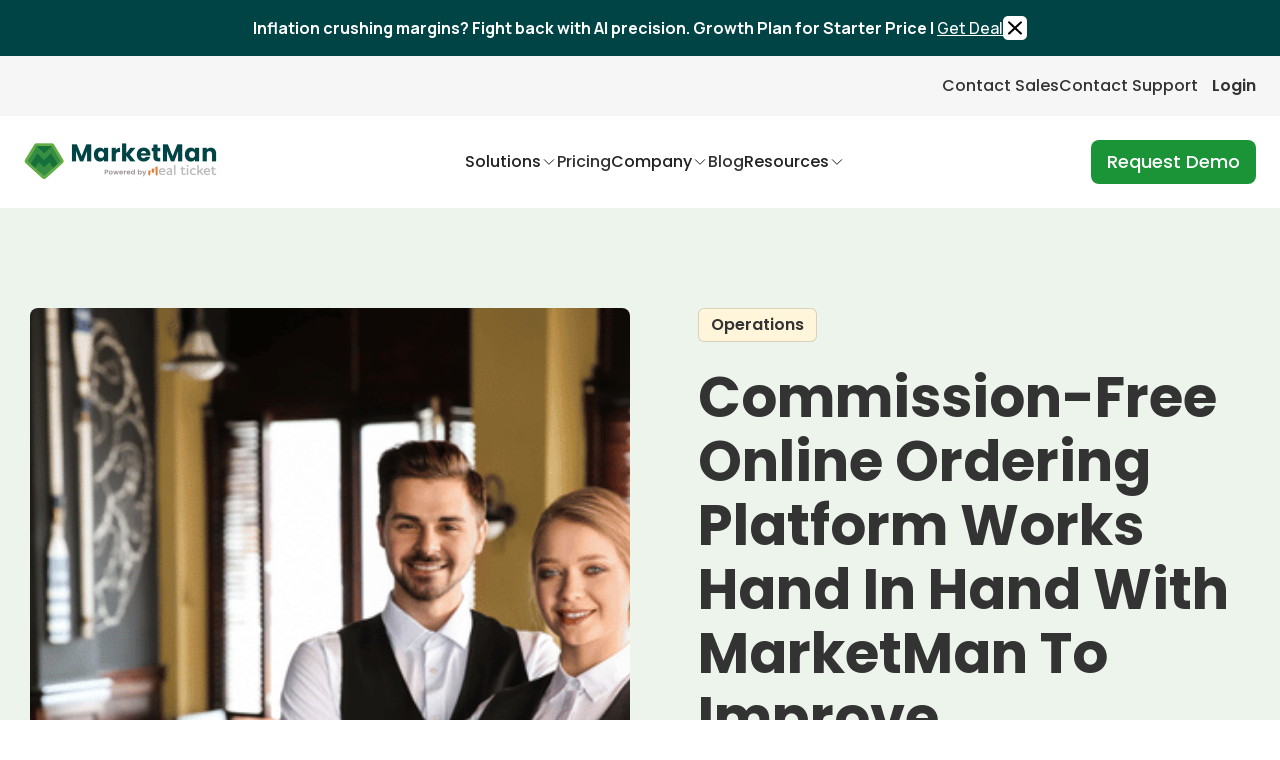

--- FILE ---
content_type: text/html
request_url: https://www.marketman.com/blog/commission-free-online-ordering-platform-works-hand-in-hand-with-marketman-to-improve-profitability
body_size: 21828
content:
<!DOCTYPE html><!-- Last Published: Thu Jan 22 2026 10:09:36 GMT+0000 (Coordinated Universal Time) --><html data-wf-domain="www.marketman.com" data-wf-page="651c496e817aad4a2e75d91b" data-wf-site="64ef887f9afb5ff1160ea6f8" lang="en" data-wf-collection="651c496e817aad4a2e75d95c" data-wf-item-slug="commission-free-online-ordering-platform-works-hand-in-hand-with-marketman-to-improve-profitability"><head><meta charset="utf-8"/><title>Commission-Free Online Ordering Platform Works Hand In Hand With MarketMan To Improve Profitability | MarketMan</title><meta content="Recently, MarketMan announced our partnership with ChowNow to provide more ways for restaurants to cut online ordering costs. The connection and communication between ChowNow and MarketMan can substantially positively impact profitability and offer a quick return on investment for Operators." name="description"/><meta content="Commission-Free Online Ordering Platform Works Hand In Hand With MarketMan To Improve Profitability | MarketMan" property="og:title"/><meta content="Recently, MarketMan announced our partnership with ChowNow to provide more ways for restaurants to cut online ordering costs. The connection and communication between ChowNow and MarketMan can substantially positively impact profitability and offer a quick return on investment for Operators." property="og:description"/><meta content="https://cdn.prod.website-files.com/64ef887f9afb5ff1160ea723/68f7f8667123a4452a43c2fa_MarketMan-Blog-Main_ChowNow-Partner-Spotlight.png" property="og:image"/><meta content="Commission-Free Online Ordering Platform Works Hand In Hand With MarketMan To Improve Profitability | MarketMan" property="twitter:title"/><meta content="Recently, MarketMan announced our partnership with ChowNow to provide more ways for restaurants to cut online ordering costs. The connection and communication between ChowNow and MarketMan can substantially positively impact profitability and offer a quick return on investment for Operators." property="twitter:description"/><meta content="https://cdn.prod.website-files.com/64ef887f9afb5ff1160ea723/68f7f8667123a4452a43c2fa_MarketMan-Blog-Main_ChowNow-Partner-Spotlight.png" property="twitter:image"/><meta property="og:type" content="website"/><meta content="summary_large_image" name="twitter:card"/><meta content="width=device-width, initial-scale=1" name="viewport"/><link href="https://cdn.prod.website-files.com/64ef887f9afb5ff1160ea6f8/css/marketman-3bb92233ea83aed-a58cd0f861424.webflow.shared.7c73abf51.min.css" rel="stylesheet" type="text/css" integrity="sha384-fHOr9RAuJwRVyNrCRzf2dwrrLWifeupg0AEr1VnQ9MaSI6JBC7ddv3wy1yUrCwzL" crossorigin="anonymous"/><link href="https://fonts.googleapis.com" rel="preconnect"/><link href="https://fonts.gstatic.com" rel="preconnect" crossorigin="anonymous"/><script src="https://ajax.googleapis.com/ajax/libs/webfont/1.6.26/webfont.js" type="text/javascript"></script><script type="text/javascript">WebFont.load({  google: {    families: ["Open Sans:300,300italic,400,400italic,600,600italic,700,700italic,800,800italic","Manrope:regular,500,600,700,800","Poppins:300,regular,500,600,700,800,900"]  }});</script><script type="text/javascript">!function(o,c){var n=c.documentElement,t=" w-mod-";n.className+=t+"js",("ontouchstart"in o||o.DocumentTouch&&c instanceof DocumentTouch)&&(n.className+=t+"touch")}(window,document);</script><link href="https://cdn.prod.website-files.com/64ef887f9afb5ff1160ea6f8/64ef887f9afb5ff1160ea827_favicon.png" rel="shortcut icon" type="image/x-icon"/><link href="https://cdn.prod.website-files.com/64ef887f9afb5ff1160ea6f8/64ef887f9afb5ff1160ea828_webclip.png" rel="apple-touch-icon"/><link href="https://www.marketman.com/blog/commission-free-online-ordering-platform-works-hand-in-hand-with-marketman-to-improve-profitability" rel="canonical"/><!-- Disable iOS/in-app auto phone linking -->
<meta name="format-detection" content="telephone=no">

<!-- Clarity -->
<script type="text/javascript">
    (function(c,l,a,r,i,t,y){
        c[a]=c[a]||function(){(c[a].q=c[a].q||[]).push(arguments)};
        t=l.createElement(r);t.async=1;t.src="https://www.clarity.ms/tag/"+i;
        y=l.getElementsByTagName(r)[0];y.parentNode.insertBefore(t,y);
    })(window, document, "clarity", "script", "sk21q8ws4a");
</script>

<!-- Google Tag Manager -->
<script>
document.addEventListener("DOMContentLoaded", function() {
    var currentHostname = window.location.hostname;
    var currentPath = window.location.pathname;
    var languages = [
        { lang: 'en', domain: 'www' + '.mark' + 'etman.com' },
        { lang: 'de', domain: 'de.marketman.com' },
        { lang: 'es', domain: 'es.marketman.com' },
        { lang: 'fr', domain: 'fr.marketman.com' }
    ];
    languages.forEach(function(language) {
         var link = document.createElement('link');
         link.rel = 'alternate';
         link.hreflang = language.lang;
         link.href = 'https://' + language.domain + currentPath;

         document.head.appendChild(link);
        
    });

    // Add the x-default hreflang tag pointing to the main/default domain
    var defaultLink = document.createElement('link');
    defaultLink.rel = 'alternate';
    defaultLink.hreflang = 'x-default';
    defaultLink.href = 'https://'+'www' + '.mark'+ 'etman.com' + currentPath; // Assuming the default is the English domain
    document.head.appendChild(defaultLink);
});
</script>
<script>(function(w,d,s,l,i){w[l]=w[l]||[];w[l].push({'gtm.start':
new Date().getTime(),event:'gtm.js'});var f=d.getElementsByTagName(s)[0],
j=d.createElement(s),dl=l!='dataLayer'?'&l='+l:'';j.async=true;j.src=
'https://www.googletagmanager.com/gtm.js?id='+i+dl;f.parentNode.insertBefore(j,f);
})(window,document,'script','dataLayer','GTM-K4DGQXLB');</script>
<!-- End Google Tag Manager -->

<!-- Finsweet Cookie Consent -->
<script async src="https://cdn.jsdelivr.net/npm/@finsweet/cookie-consent@1/fs-cc.js" fs-cc-mode="opt-out"></script>

<script async type="text/javascript" src="https://cdn.weglot.com/weglot.min.js"></script>
<!-- Google Places Search API --> 
<script src="https://maps.googleapis.com/maps/api/js?key=AIzaSyDRb45STeSXm06BE94RXwVVBnmhRMFjnj4&libraries=places"></script>

<link rel="stylesheet" href="https://cdn.jsdelivr.net/npm/choices.js/public/assets/styles/choices.min.css" onload="this.onload=null;this.rel='stylesheet'">
<script async src="https://cdn.jsdelivr.net/npm/choices.js/public/assets/scripts/choices.min.js"></script>

<script>
    function executeIfLeanDataQueryParam(fn) {
   return function(...args) {
     fn(...args);
   };
   }
   
   function initializeLeanData(formIds) {
     var _ld_scriptEl = document.createElement('script');
     _ld_scriptEl.src = 'https://cdn.leandata.com/js-snippet/ld-book-v2.js';
 
     _ld_scriptEl.addEventListener('load', function() {
         formIds.forEach((formId, index) => {
             const formElement = document.getElementById(formId);
             if (formElement) {
                 const namespace = `LDForm${index + 1}`;
                LDBookItV2.initialize('00D1U000000r9kOUAQ', 'Demo Request', 'ld_bookit_log_id', {
    namespace: namespace,
    autoSubmit: true,
    setTypeCase: {
        'select-one': (elem) => {
        const { selectedIndex, options } = elem;
        return selectedIndex >= 0 ? options[selectedIndex].value : '';
      }
    }
 });
 
                 window[namespace].setFormProvider('custom');
                 window[namespace].setFormTarget(formElement);
 
                 formElement.addEventListener("submit", function(event) {
                     runCall(formId);
                     const hostname = window.location.hostname;
                     const thankYouURL = `https://${hostname}/thank-you`;
                     //window.location.href = thankYouURL;
                 });
             } else {
                 console.log(`Form with id '${formId}' not found. Skipping initialization.`);
             }
         });
     });
     document.body.appendChild(_ld_scriptEl);
 }
 
 
 function addHiddenFieldForLeanData(formIds) {
   formIds.forEach(formId => {
     const form = document.getElementById(formId);
     if (form) {
        const input = document.createElement("input");
        input.type = "hidden";
        input.name = "ld_bookit_log_id";
        input.id = "ld_bookit_log_id";
        input.setAttribute("data-name", "ld_bookit_log_id");
        form.appendChild(input);
       
       const formIdentificator = document.createElement("input");
       formIdentificator.type = "hidden";
       formIdentificator.name = "form_identificator";
       formIdentificator.id = "form_identificator";
       const dataNameValue = `${formId} on ${window.location.href}`;
       formIdentificator.setAttribute("data-name", dataNameValue);
       formIdentificator.value = dataNameValue;
       form.appendChild(formIdentificator);
     } else {
       console.log(`Form with id '${formId}' not found.`);
     }
   });
 }
 </script>

<!-- Warmly Code -->
<script id="warmly-script-loader" src="https://opps-widget.getwarmly.com/warmly.js?clientId=323266d114e84fc09ce297d7d1dd3815" defer></script>

<!-- Meta ad traffic only: disable tel: links (prevents click-to-call) -->
<script>
(function () {
  function isMetaTraffic() {
    try {
      var ref = document.referrer || "";
      var params = new URLSearchParams(window.location.search);
      var utm = (params.get("utm_source") || "").toLowerCase();

      return (
        ref.indexOf("facebook.com") !== -1 ||
        ref.indexOf("instagram.com") !== -1 ||
        params.has("fbclid") ||
        utm.indexOf("facebook") !== -1 ||
        utm.indexOf("instagram") !== -1
      );
    } catch (e) {
      return false;
    }
  }

  function disableTelLinks(root) {
    var scope = root || document;
    var telLinks = scope.querySelectorAll('a[href^="tel:"]');
    telLinks.forEach(function (a) {
      if (a.getAttribute("data-tel-disabled") === "1") return;
      a.setAttribute("data-original-href", a.getAttribute("href"));
      a.setAttribute("data-tel-disabled", "1");
      a.removeAttribute("href");
      a.style.pointerEvents = "none";
      a.style.cursor = "default";
    });
  }

  if (!isMetaTraffic()) return;

  if (document.readyState === "loading") {
    document.addEventListener("DOMContentLoaded", function () {
      disableTelLinks(document);
    });
  } else {
    disableTelLinks(document);
  }

  var obs = new MutationObserver(function (mutations) {
    mutations.forEach(function (m) {
      m.addedNodes && m.addedNodes.forEach(function (node) {
        if (node.nodeType === 1) disableTelLinks(node);
      });
    });
  });

  obs.observe(document.documentElement, { childList: true, subtree: true });
})();
</script>
<script type="text/javascript">window.__WEBFLOW_CURRENCY_SETTINGS = {"currencyCode":"USD","symbol":"$","decimal":".","fractionDigits":2,"group":",","template":"{{wf {\"path\":\"symbol\",\"type\":\"PlainText\"} }} {{wf {\"path\":\"amount\",\"type\":\"CommercePrice\"} }} {{wf {\"path\":\"currencyCode\",\"type\":\"PlainText\"} }}","hideDecimalForWholeNumbers":false};</script></head><body layout-option="1" class="body-marketman"><div class="w-embed w-iframe"><!-- Google Tag Manager (noscript) -->
<noscript><iframe src="https://www.googletagmanager.com/ns.html?id=GTM-K4DGQXLB"
height="0" width="0" style="display:none;visibility:hidden"></iframe></noscript>
<!-- End Google Tag Manager (noscript) --></div><div class="page-wr"><div class="styles"><div class="global-styles w-embed"><style>

/* Make text look crisper and more legible in all browsers */
body {
  -webkit-font-smoothing: antialiased;
  -moz-osx-font-smoothing: grayscale;
  font-smoothing: antialiased;
  text-rendering: optimizeLegibility;
}

/* Focus state style for keyboard navigation for the focusable elements */
*[tabindex]:focus-visible,
  input[type="file"]:focus-visible {
   outline: 0.125rem solid #4d65ff;
   outline-offset: 0.125rem;
}

/* Get rid of top margin on first element in any rich text element */
.w-richtext > :not(div):first-child, .w-richtext > div:first-child > :first-child {
  margin-top: 0 !important;
}

/* Get rid of bottom margin on last element in any rich text element */
.w-richtext>:last-child, .w-richtext ol li:last-child, .w-richtext ul li:last-child {
	margin-bottom: 0 !important;
}

/* Create a class of .div-square which maintains a 1:1 dimension of a div */
.div-square::after {
	content: "";
	display: block;
	padding-bottom: 100%;
}

/* Make sure containers never lose their center alignment */
.container-medium,.container-small, .container-large, .container-huge {
	margin-right: auto !important;
  margin-left: auto !important;
}

/* 
Make the following elements inherit typography styles from the parent and not have hardcoded values. 
Important: You will not be able to style for example "All Links" in Designer with this CSS applied.
Uncomment this CSS to use it in the project. Leave this message for future hand-off.
*/
/*
a,
.w-input,
.w-select,
.w-tab-link,
.w-nav-link,
.w-dropdown-btn,
.w-dropdown-toggle,
.w-dropdown-link {
  color: inherit;
  text-decoration: inherit;
  font-size: inherit;
}
*/

/* Apply "..." after 3 lines of text */
.ts-3lines {
	display: -webkit-box;
	overflow: hidden;
	-webkit-line-clamp: 3;
	-webkit-box-orient: vertical;
}

/* Apply "..." after 2 lines of text */
.ts-2lines {
	display: -webkit-box;
	overflow: hidden;
	-webkit-line-clamp: 2;
	-webkit-box-orient: vertical;
}
/* Apply "..." after 1 lines of text */
.ts-1line {
	display: -webkit-box;
	overflow: hidden;
	-webkit-line-clamp: 1;
	-webkit-box-orient: vertical;
}
/* Adds inline flex display */
.display-inlineflex {
  display: inline-flex;
}

/* These classes are never overwritten */
.hide {
  display: none !important;
}

@media screen and (max-width: 991px), 
  @media screen and (max-width: 767px), 
  @media screen and (max-width: 479px){
    .hide, .hide-tablet{
      display: none !important;
    }
  }
  @media screen and (max-width: 767px)
    .hide-mobile-landscape{
      display: none !important;
    }
  }
  @media screen and (max-width: 479px)
    .hide-mobile{
      display: none !important;
    }
  }

/* Removes native scrollbar */  
.no-scrollbar,  
[data-scrollbar="none"] {  
    -ms-overflow-style: none;  /* For Internet Explorer and Edge */  
    overflow: -moz-scrollbars-none; /* For Firefox */  
}  

.no-scrollbar::-webkit-scrollbar,  
[data-scrollbar="none"]::-webkit-scrollbar {  
    display: none; /* For Chrome, Safari, and Opera */  
}

</style></div><div class="project-styles w-embed"><style>
	.btn-lg:hover .button-arrow {
   transform: translateX(2px);
  }
  .btn-md:hover .button-arrow {
   transform: translateX(2px);
  }
  	.btn-sm:hover .button-arrow {
   transform: translateX(2px);
  }
  
  .button.is-back:hover .button-arrow-back {
   transform: translateX(-2px);
  }
  
</style></div></div><div class="top-navigation-wrap"><div class="container annoumcement"><div class="top-navigation-content-wrap"><div class="top-navigation-details"> <strong>Inflation crushing margins? Fight back with AI precision. Growth Plan for Starter Price |</strong> <a href="/restaurant-ai-inventory-deal" target="_blank" class="top-nav-link">Get Deal</a></div><div data-w-id="233cfad1-f965-95c8-832b-e5061f67341f" class="announcement-close-wrap"><img src="https://cdn.prod.website-files.com/64ef887f9afb5ff1160ea6f8/64ef887f9afb5ff1160ea80a_Close%20Img.svg" loading="lazy" alt="" class="announcement-close"/></div></div></div></div><div class="header-wr"><div class="nav-styles w-embed"><style>
 .nav__dd-trigger.w--open .nav__dd_arrow {
	 transform: rotateZ(180deg);
}


</style></div><div class="header_top"><div class="header__container is-top"><a href="/contact-sales" class="nav__link w-inline-block"><div>Contact Sales</div></a><a href="https://mealticket.my.site.com/helpcenter" target="_blank" class="nav__link w-inline-block"><div>Contact Support</div></a><div class="nav__lang language-selector"></div><a href="https://buyer.marketman.com/Login.html" target="_blank" class="nav__link is-login w-inline-block"><div>Login</div></a></div></div><header id="header" class="header"><div class="header__container"><div class="nav__layout"><a data-w-id="6adc1f49-163f-27be-287a-c29872cea245" href="#" class="nav__menu-button w-inline-block"><div class="nav__menu-icon is-lines w-embed"><svg width="24" height="24" viewBox="0 0 24 24" fill="none" xmlns="http://www.w3.org/2000/svg">
<path d="M3 4H21V6H3V4ZM3 11H21V13H3V11ZM3 18H21V20H3V18Z" fill="currentcolor"/>
</svg></div></a><a aria-label="Go to Home page" href="/" class="header__brand w-inline-block"><img width="195" loading="lazy" alt="" src="https://cdn.prod.website-files.com/64ef887f9afb5ff1160ea6f8/68d5a31e7d5982a7b0f68463_logo.png" class="marketman-logo_img"/></a><nav class="nav__menu-list"><div class="nav__menu_mobile-top"><a data-w-id="6adc1f49-163f-27be-287a-c29872cea24b" href="#" class="nav__menu-button w-inline-block"><div class="nav__menu-icon is-cross w-embed"><svg width="24" height="24" viewBox="0 0 24 24" fill="none" xmlns="http://www.w3.org/2000/svg">
<path d="M7.8284 10.9999L13.1924 5.63589L11.7782 4.22168L4 11.9999L11.7782 19.778L13.1924 18.3638L7.8284 12.9999H20V10.9999H7.8284Z" fill="currentcolor"/>
</svg></div></a><div aria-hidden="true" class="header_top is-mobile"><div class="header__container is-top"><a href="/contact-sales" class="nav__link hide-mobile-landscape w-inline-block"><div>Contact Sales</div></a><a href="https://mealticket.my.site.com/helpcenter" target="_blank" class="nav__link hide-mobile-landscape w-inline-block"><div>Contact Support</div></a><a href="https://buyer.marketman.com/Login.html" target="_blank" class="nav__link is-login w-inline-block"><div>Login</div></a><a href="https://buyer.marketman.com/Login.html" target="_blank" class="nav__link is-demo w-inline-block"><div>Request Demo</div></a></div></div></div><ul role="list" class="nav__menu"><li class="nav__list-item"><div data-delay="0" data-hover="true" class="nav__dd w-dropdown"><div class="nav__dd-trigger w-dropdown-toggle"><div>Solutions</div><div class="nav__dd_arrow w-embed"><svg width="16" height="16" viewBox="0 0 16 16" fill="none" xmlns="http://www.w3.org/2000/svg">
<path d="M12.6663 5.66602L7.99967 10.3327L3.33301 5.66602" stroke="currentcolor" stroke-linecap="round" stroke-linejoin="round"/>
</svg></div></div><nav class="nav__dd-content w-dropdown-list"><div class="nav__dd_menu-wr"><div class="nav__dd_grid"><a href="/platform/restaurant-management-software" class="nav__dd_link w-inline-block"><div class="nav__dd_link-title">Restaurant Management Software</div></a><a href="/platform/restaurant-inventory-management-software" class="nav__dd_link w-inline-block"><div class="nav__dd_link-title">Inventory Management</div></a><a href="/platform/marketman-accounts-payable-automation" class="nav__dd_link w-inline-block"><div class="nav__dd_link-title">Accounts Payable Automation</div></a><a href="/platform/restaurant-purchasing-software-and-order-management" class="nav__dd_link w-inline-block"><div class="nav__dd_link-title">Purchasing and Receiving</div></a><a href="/platform/multi-unit-restaurant-commissary-kitchen-inventory-software" class="nav__dd_link w-inline-block"><div class="nav__dd_link-title">Multi-Unit &amp; Commissary</div></a><a href="/platform/ai-powered-recipe-management" class="nav__dd_link w-inline-block"><div class="nav__dd_link-title">AI powered Recipe Management</div></a><a href="/platform/recipe-costing-software" class="nav__dd_link w-inline-block"><div class="nav__dd_link-title">Menu Costing</div></a><a href="/platform/restaurant-vendor-payments-seamlessly-pay-your-restaurant-vendor-bills-online" class="nav__dd_link w-inline-block"><div class="nav__dd_link-title">Vendor Payments</div></a><div class="nav__dd_line"></div><a href="/food-distributor-solutions-list" class="nav__dd_link w-inline-block"><div class="nav__dd_link-title">Solutions For Distributors</div></a></div></div></nav></div></li><li class="nav__list-item"><a href="/pricing-for-restaurant-inventory-management-system" class="nav__link w-inline-block"><div>Pricing</div></a></li><li class="nav__list-item"><div data-delay="0" data-hover="true" class="nav__dd w-dropdown"><div class="nav__dd-trigger w-dropdown-toggle"><div>Company</div><div class="nav__dd_arrow w-embed"><svg width="16" height="16" viewBox="0 0 16 16" fill="none" xmlns="http://www.w3.org/2000/svg">
<path d="M12.6663 5.66602L7.99967 10.3327L3.33301 5.66602" stroke="currentcolor" stroke-linecap="round" stroke-linejoin="round"/>
</svg></div></div><nav class="nav__dd-content w-dropdown-list"><div class="nav__dd_menu-wr"><div class="nav__dd_grid"><a href="/about-us" class="nav__dd_link w-inline-block"><div class="nav__dd_link-title">About Us</div></a><a href="/partners" class="nav__dd_link w-inline-block"><div class="nav__dd_link-title">Partners</div></a><a href="/careers" class="nav__dd_link w-inline-block"><div class="nav__dd_link-title">Careers</div></a><a href="/contact-sales" class="nav__dd_link w-inline-block"><div class="nav__dd_link-title">Contact Sales</div></a><a href="https://mealticket.my.site.com/helpcenter" target="_blank" class="nav__dd_link w-inline-block"><div class="nav__dd_link-title">Contact Support</div></a></div></div></nav></div></li><li class="nav__list-item"><a href="/blog" class="nav__link w-inline-block"><div>Blog</div></a></li><li class="nav__list-item"><div data-delay="0" data-hover="true" class="nav__dd w-dropdown"><div class="nav__dd-trigger w-dropdown-toggle"><div>Resources</div><div class="nav__dd_arrow w-embed"><svg width="16" height="16" viewBox="0 0 16 16" fill="none" xmlns="http://www.w3.org/2000/svg">
<path d="M12.6663 5.66602L7.99967 10.3327L3.33301 5.66602" stroke="currentcolor" stroke-linecap="round" stroke-linejoin="round"/>
</svg></div></div><nav class="nav__dd-content w-dropdown-list"><div class="nav__dd_menu-wr"><div class="nav__dd_grid"><a href="/roi-calculator" class="nav__dd_link w-inline-block"><div class="nav__dd_link-title">ROI Calculator</div></a><a href="/case-studies" class="nav__dd_link w-inline-block"><div class="nav__dd_link-title">Customer Stories</div></a><a href="/resources" class="nav__dd_link w-inline-block"><div class="nav__dd_link-title">Content Downloads</div></a></div></div></nav></div></li><li class="nav__list-item is-lang"><div class="nav__lang language-selector language-selector-mobile"></div></li></ul></nav><div class="header__buttons-wr"><a href="/request-a-demo" class="btn-md is-nav w-button">Request Demo</a></div></div></div></header></div><div class="page-cc w-embed"><style>

.frame-wr.is-green-dark{
		background: linear-gradient(-45deg, #000b24, #004445, #064f2b);
    background-size: 400% 400%;
    animation: gradient 15s ease infinite;
    }

@keyframes gradient {
0% {
    background-position: 0% 50%;
}
50% {
    background-position: 100% 50%;
}
100% {
    background-position: 0% 50%;
}   
}

.blog-rich-text blockquote::before {
  content: "";
  display: block;
  width: 2rem;
  height: 2rem;
  margin-bottom: 1rem;
  background: url("https://cdn.prod.website-files.com/64ef887f9afb5ff1160ea6f8/68d62fd87f1a22f827eae3ac_quote.svg") no-repeat center/contain;
}


.author_inline:last-child .comma{
	display:none;
}
</style></div><main class="main-wrapper"><section class="global_section is-hero-blog"><div class="container-large"><div class="blog-hero_layout"><div class="hero_img-wr"><img src="https://cdn.prod.website-files.com/64ef887f9afb5ff1160ea723/68f7f8667123a4452a43c2fa_MarketMan-Blog-Main_ChowNow-Partner-Spotlight.png" loading="lazy" alt="" sizes="100vw" srcset="https://cdn.prod.website-files.com/64ef887f9afb5ff1160ea723/68f7f8667123a4452a43c2fa_MarketMan-Blog-Main_ChowNow-Partner-Spotlight-p-500.png 500w, https://cdn.prod.website-files.com/64ef887f9afb5ff1160ea723/68f7f8667123a4452a43c2fa_MarketMan-Blog-Main_ChowNow-Partner-Spotlight.png 565w" class="blog_hero_img is-small w-condition-invisible"/><img src="https://cdn.prod.website-files.com/64ef887f9afb5ff1160ea723/68f8f7bd160feedda817c3ca_MarketMan-Blog-Featured_ChowNow-Partner-Spotlight.png" loading="lazy" alt="" sizes="100vw" srcset="https://cdn.prod.website-files.com/64ef887f9afb5ff1160ea723/68f8f7bd160feedda817c3ca_MarketMan-Blog-Featured_ChowNow-Partner-Spotlight-p-500.png 500w, https://cdn.prod.website-files.com/64ef887f9afb5ff1160ea723/68f8f7bd160feedda817c3ca_MarketMan-Blog-Featured_ChowNow-Partner-Spotlight.png 600w" class="blog_hero_img"/></div><div class="hero_text-wr"><div class="ts-eyebrow">Operations</div><h1 class="ts-h1">Commission-Free Online Ordering Platform Works Hand In Hand With MarketMan To Improve Profitability</h1><div class="spacer"></div><p class="ts-p2 tc-secondary">Recently, MarketMan announced our partnership with ChowNow to provide more ways for restaurants to cut online ordering costs. The connection and communication between ChowNow and MarketMan can substantially positively impact profitability and offer a quick return on investment for Operators.</p><div class="blog_author-wr w-condition-invisible"><img src="https://cdn.prod.website-files.com/64ef887f9afb5ff1160ea6f8/68d4db0533ac60b7429943b7_author_img.png" loading="lazy" alt="" class="blog_author_img w-dyn-bind-empty"/><div class="blog_author_col"><div class="ts-p3-medium w-dyn-bind-empty"></div><div class="authors_contribution w-condition-invisible"><div class="ts-cap tc-secondary">Contributions from: </div><div class="w-dyn-list"><div class="w-dyn-empty"><div>No items found.</div></div></div></div></div></div><div class="blog_time-wr"><div class="ts-cap tc-secondary">Published: </div><div class="ts-cap tc-secondary">November 16, 2023</div><div class="blog_time_dot"></div><div class="ts-cap tc-secondary"><span class="read-time">5</span> minutes to read</div></div></div></div></div></section><section class="global_section is-blog-detail"><div class="container-large"><div class="blog_content"><div class="blog_text-wr"><div class="blog-rich-text w-richtext"><p>Recently, MarketMan announced our partnership with ChowNow to provide more ways for restaurants to cut online ordering costs. The connection and communication between ChowNow and MarketMan can substantially positively impact profitability and offer a quick return on investment for Operators.</p></div><div class="spacer is-olive w-condition-invisible"></div><div class="guide_card-wr"><div class="guide_card_text-wr"><h5 class="ts-h5">Six Laws of a Resilient Restaurant</h5><div class="spacer is-cyan"></div><p class="ts-p2">Learn how to optimize every facet of your business, from menu optimization to tech solutions and gain actionable insights on saving money, driving engagement, and ensuring safety in your restaurant</p><div class="spacer is-jade"></div><a href="/resources/six-laws-of-a-resilient-restaurant" class="btn-md w-inline-block"><div>Download guide</div></a></div><div class="guide_card_img-wr"><img src="https://cdn.prod.website-files.com/64ef887f9afb5ff1160ea723/68efd81afbed049dc9d536c5_MarketMan-Resource-Main_6-Laws-Resilient-Restaurant.png" loading="lazy" alt="" sizes="100vw" srcset="https://cdn.prod.website-files.com/64ef887f9afb5ff1160ea723/68efd81afbed049dc9d536c5_MarketMan-Resource-Main_6-Laws-Resilient-Restaurant-p-500.png 500w, https://cdn.prod.website-files.com/64ef887f9afb5ff1160ea723/68efd81afbed049dc9d536c5_MarketMan-Resource-Main_6-Laws-Resilient-Restaurant.png 688w" class="guide_card_img"/></div></div><div class="blog-rich-text w-richtext"><p>ChowNow helps independent restaurants grow with online ordering solutions for any stage. They’ve helped over 20,000 restaurants grow their takeout business while saving them $640 million in commissions.</p><p>With ChowNow, restaurants can take unlimited commission-free orders from their website, social media, and ChowNow App listing and tap into a network of 20+ extra ordering channels like Google, Apple Maps, Yelp, and more. Restaurants can add or expand delivery with ChowNow’s flat-rate option and maintain full ownership of their diner data for marketing. ChowNow is an easy way for diners to support their favorite spots with takeout, delivery, and curbside pickup, all without hidden fees. <br/></p><p>When restaurants reduce high delivery and commission fees, they keep more profits and help diners.  A recent Washington Post article titled “<a href="https://www.washingtonpost.com/technology/interactive/2023/delivery-app-doordash-grubhub-ubereats/">We Ordered Over $100 Of Delivery. Here’s How Much The Restaurants, Drivers, And Apps Made</a>” outlined the often unbelievably high fees, hidden charges, and commissions involved with online restaurant ordering platforms. The authors concluded that with these third-party apps,  “it’s hard for anyone to come out ahead.” This is the pain point that ChowNow addresses for independent Operators, hospitality groups, and online diners.</p><p><strong>For Independent Operators: ChowNow Pro</strong></p><p>ChowNow’s premium suite of ordering and marketing tools is designed to maximize profits, simplify operations, and expand a restaurant’s brand online for one flat fee. Restaurants can get their own branded app, automated marketing, and one-on-one expert guidance to dial in long-term success.</p><p>As a <a href="https://www.marketman.com/?partner=chownow">featured partner in MarketMan’s Partner Marketplace</a>, ChowNow and MarketMan combine an automated inventory management platform with a commission-free online ordering platform. <br/></p><p>Coordinating an online ordering platform with an automated inventory management platform enables better control over menu items, improves recipe-building strategy, and can increase menu profitability. When an item runs out of stock, it can be automatically marked as unavailable for online orders, preventing customers from placing orders for items that cannot be fulfilled – increasing customer satisfaction.</p><p><strong>The Online Order and Inventory Management Connection</strong></p><p>Further tangible benefits to owners, operators, and customers from the ChowNow and MarketMan partnership include: <br/></p><ul role="list"><li>Operators gain near real-time online-menu-to-inventory synchronization for online orders</li><li>Eliminates the need for slow, manual data entry, reducing order errors and delays in fulfilling online customer orders</li><li>Expands and combines analytics and reporting on online customer behavior, popular menu items, and order volumes with automated inventory reporting</li><li>Reordering and restocking becomes less time-consuming and burdensome on staff and managers as they’ll get proactively alerted when inventory levels get low</li><li>Automates online order processing and inventory management to deliver time and labor savings, reduces many manual tasks for staff, frees up time for food preparation and customer service, and</li><li>Provides customers with a seamless online ordering experience and maintains an optimized online menu to attract and manage a larger volume of online customers to increase sales and revenue without requiring additional staff</li></ul><p>Implementing inventory management best practices is vital to delivering online ordering success. The right inventory management technology can help you track expiration dates, manage allergens, track distributor/vendor shipment schedules, and <a href="https://www.marketman.com/blog/suggestive-ordering/">accurately predict customers’ online demand and trends</a>. Inventory management software coupled with an online ordering platform will reduce labor costs, make your managers and staff more efficient, lower food costs, and enhance the online customer experience to keep your customers reordering–both online and in person.</p><figure class="w-richtext-align-center w-richtext-figure-type-image"><div><img src="https://cdn.prod.website-files.com/64ef887f9afb5ff1160ea723/66abdfeb15f6217f09cd2a83_660c3e8a106533b2dd2d6270_Inline-MarketMan-Actual-vs-Theoretical.png" loading="lazy" alt=""/></div></figure><p>Automate your inventory management, cut down on food costs, and simplify your back-of-house tasks with MarketMan&#x27;s restaurant management software. <a href="https://www.marketman.com/">MarketMan</a> provides restaurateurs with the tools they need to minimize waste and streamline daily operations. Discover the power of automation and gain valuable insights to drive your restaurant&#x27;s success. <a href="https://www.marketman.com/request-a-demonstration?utm_source=blog&amp;utm_medium=website&amp;utm_campaign=commission-free-online-ordering-platform-works-hand-in-hand-with-marketman-to-improve-profitability">Schedule a demo</a> now to explore how MarketMan can transform your business!</p></div><div class="blog_content_bottom-wr"><p class="ts-p3-medium w-condition-invisible">Author</p><div class="blog_content_bottom_author-wr w-condition-invisible"><img src="https://cdn.prod.website-files.com/64ef887f9afb5ff1160ea6f8/68d4db0533ac60b7429943b7_author_img.png" loading="lazy" alt="" class="blog_author_bottom_img w-dyn-bind-empty"/><div class="blog_author_text-wr"><div class="author_name-wr is-big"><p class="ts-p2-bold w-dyn-bind-empty"></p><p class="ts-cap tc-secondary w-dyn-bind-empty"></p></div><p class="ts-p3 tc-secondary w-dyn-bind-empty"></p></div></div><div class="contributors_wr w-condition-invisible"><p class="ts-p3-medium">Contributors</p><div class="contributors_col w-dyn-list"><div class="w-dyn-empty"><div>No items found.</div></div></div></div><div class="separator-line is-share w-condition-invisible"></div><div class="blog_bottom_share-tags-wr"><div class="share_links-wr"><p class="ts-cap tc-secondary">Share this post</p><a data-platform="x" title="Share in X" href="#" class="share_link w-inline-block"><div class="share_icon w-embed"><svg width="18" height="16" viewBox="0 0 18 16" fill="none" xmlns="http://www.w3.org/2000/svg">
<path d="M5.89355 0.5L9.62012 5.5293L9.99316 6.0332L10.4014 5.55762L14.7451 0.5H15.7529L10.7207 6.36035L10.4609 6.66309L10.6982 6.98438L17.0078 15.5H12.1064L8.07422 10.0586L7.70117 9.55566L7.29297 10.0303L2.59668 15.5H1.58789L6.97461 9.22754L7.23438 8.9248L6.99707 8.60449L0.992188 0.5H5.89355ZM3.11035 2.0752L12.3301 14.5195L12.4795 14.7227H15.4805L14.8896 13.9248L5.66992 1.48047L5.52051 1.27734H2.51953L3.11035 2.0752Z" fill="#0B1215" stroke="currentcolor"/>
</svg></div></a><a data-platform="linkedin" title="Share in Linkedin" href="#" class="share_link w-inline-block"><div class="share_icon w-embed"><svg width="18" height="18" viewBox="0 0 18 18" fill="none" xmlns="http://www.w3.org/2000/svg">
<path d="M15.3352 15.339H12.6697V11.1622C12.6697 10.1662 12.6495 8.8845 11.2807 8.8845C9.89102 8.8845 9.67872 9.9683 9.67872 11.0887V15.339H7.01322V6.75H9.57372V7.9207H9.60822C9.96602 7.2457 10.836 6.53325 12.1357 6.53325C14.8365 6.53325 15.336 8.3108 15.336 10.6245L15.3352 15.339ZM4.00275 5.57475C3.14475 5.57475 2.4555 4.88025 2.4555 4.026C2.4555 3.1725 3.1455 2.47875 4.00275 2.47875C4.85775 2.47875 5.55075 3.1725 5.55075 4.026C5.55075 4.88025 4.857 5.57475 4.00275 5.57475ZM5.33925 15.339H2.66625V6.75H5.33925V15.339ZM16.6687 0H1.32825C0.594 0 0 0.5805 0 1.29675V16.7033C0 17.4202 0.594 18 1.32825 18H16.6665C17.4 18 18 17.4202 18 16.7033V1.29675C18 0.5805 17.4 0 16.6665 0H16.6687Z" fill="currentcolor"/>
</svg></div></a><div data-platform="copy" title="Copy URL" data-w-id="87de5ec8-bd78-839f-1d75-dcb212c75381" class="share_link"><div style="display:flex" class="share_icon is-link w-embed"><svg width="20" height="20" viewBox="0 0 20 20" fill="none" xmlns="http://www.w3.org/2000/svg">
<path d="M6.99674 12.9977L12.9967 6.99772M8.49674 5.13303L11.3149 2.32053C12.1611 1.48797 13.302 1.02352 14.4892 1.02836C15.6763 1.03319 16.8134 1.50691 17.6528 2.34634C18.4922 3.18576 18.966 4.32288 18.9708 5.51C18.9756 6.69711 18.5112 7.83805 17.6786 8.68428L14.8605 11.4977M5.13206 8.49772L2.31956 11.3158C1.48699 12.1621 1.02255 13.303 1.02738 14.4901C1.03221 15.6772 1.50594 16.8144 2.34536 17.6538C3.18479 18.4932 4.3219 18.9669 5.50902 18.9718C6.69614 18.9766 7.83707 18.5122 8.68331 17.6796L11.4967 14.8615" stroke="currentcolor" stroke-width="1.5" stroke-linecap="round" stroke-linejoin="round"/>
</svg></div><div style="display:none" class="share_icon is-check w-embed"><svg width="20" height="20" viewBox="0 0 20 20" fill="none" xmlns="http://www.w3.org/2000/svg">
<g clip-path="url(#clip0_5105_662)">
<path d="M3.125 11.25L7.5 15.625L17.5 5.625" stroke="currentcolor" stroke-width="1.5" stroke-linecap="round" stroke-linejoin="round"/>
</g>
<defs>
<clipPath id="clip0_5105_662">
<rect width="20" height="20" fill="white"/>
</clipPath>
</defs>
</svg></div></div></div></div></div></div><div class="blog_side-wr"><div class="blog_side_cards-wr"><div class="blog_side_card"><div class="blog_side_card_top is-blue"><div class="ts-h6">Experience the Power of MarketMan</div></div><div class="blog_side_card_bottom"><p class="ts-p3">If you have any questions or need help, feel free to reach out</p><a href="/request-a-demo" class="btn-md w-inline-block"><div>Request A Demo</div></a></div></div><div class="blog_side_card"><div class="blog_side_card_top is-yellow"><div class="ts-h6">Elevate your restaurant&#x27;s success</div></div><div class="blog_side_card_bottom"><p class="ts-p3">Don&#x27;t miss out on maximizing your restaurant&#x27;s profits! Calculate your ROI with MarketMan</p><a href="/roi-calculator" class="btn-md w-inline-block"><div>Calculate ROI</div></a></div></div></div></div></div><div class="blog_subscribe-wr"><div class="blog_subscribe_top"><div class="max-width-blue"><h2 class="ts-h6">Join over 18,000 restaurants and get the hottest restaurant tips delivered to your inbox</h2></div></div><div><div class="w-embed w-script"><script charset="utf-8" type="text/javascript" src="//js.hsforms.net/forms/embed/v2.js"></script>
<script>
    hbspt.forms.create({
        portalId: "19576602",
        formId: "78e14907-e50d-4ba8-aee8-959a5bc5d29f",
        onFormReady: (() => {
             const utm_arr = [
                'source_utm_campaign',
                'source_utm_content',
                'source_utm_medium',
                'source_utm_source',
                'source_utm_term',
                'utm_campaign',
                'utm_content',
                'utm_medium',
                'utm_source',
                'utm_term'
            ];
            
            const params = new URLSearchParams(location.search);
            const result = Object.fromEntries(params.entries());
            
            Object.entries(result).filter(([key]) => utm_arr.includes(key)).forEach(([key, value]) => {
            		const valueKey = key.startsWith('utm_') ? `${key}_custom` : key
                const field = document.querySelector(`#hsForm_78e14907-e50d-4ba8-aee8-959a5bc5d29f input[name="${valueKey}"]`);
                if (field) {
                    field.value = value;
                    field.dispatchEvent(new Event('input', { bubbles: true }));
                }
            });
            
        	  let localeField = document.querySelector('#hsForm_78e14907-e50d-4ba8-aee8-959a5bc5d29f input[name="locale_code"]');
            let localeCode = navigator.language;
						localeField.value = localeCode;
						localeField.dispatchEvent(new Event('input', { bubbles: true }));
            
             /* START GOOGLE API */
            const addressField = document.querySelector('#hsForm_78e14907-e50d-4ba8-aee8-959a5bc5d29f input[name="address"]');
            const companyField = document.querySelector('#hsForm_78e14907-e50d-4ba8-aee8-959a5bc5d29f input[name="company"]');
            const googleIdField = document.querySelector('#hsForm_78e14907-e50d-4ba8-aee8-959a5bc5d29f input[name="google_placeid"]');
            const websiteField = document.querySelector('#hsForm_78e14907-e50d-4ba8-aee8-959a5bc5d29f input[name="website"]');
            const openingHoursField = document.querySelector('#hsForm_78e14907-e50d-4ba8-aee8-959a5bc5d29f input[name="ggl_opening_hours"]');
            const typeField = document.querySelector('#hsForm_78e14907-e50d-4ba8-aee8-959a5bc5d29f input[name="ggl_type"]');
            
            if (companyField) {
            
         		  const autocomplete = new google.maps.places.Autocomplete(companyField, {
                types: ['establishment'],
                componentRestrictions: { country: "us" },
                fields: ['formatted_address', 'name', 'place_id', 'website', 'opening_hours', 'types']
              });
              
              autocomplete.addListener("place_changed", () => { 
              	const place = autocomplete.getPlace();
                
                companyField.value = place.name;
                companyField.dispatchEvent(new Event('input', { bubbles: true }));
                
                addressField.value = place.formatted_address;
                addressField.dispatchEvent(new Event('input', { bubbles: true }));
                
                googleIdField.value = place.place_id;
                googleIdField.dispatchEvent(new Event('input', { bubbles: true }));
                
                websiteField.value = place.website;
                websiteField.dispatchEvent(new Event('input', { bubbles: true }));
                
                openingHoursField.value = place.opening_hours.weekday_text.join('\n');
                openingHoursField.dispatchEvent(new Event('input', { bubbles: true }));
                
                typeField.value = place.types.join(', ');
                typeField.dispatchEvent(new Event('input', { bubbles: true }));
              })

              companyField.addEventListener("keydown", (event) => {
                if (event.key === "Enter") {
                  event.preventDefault();
                }
              });

            }
            
            /*END GOOGLE API */
        })
    });
</script></div><div class="w-embed"><style type="text/css">
 @media only screen and (max-width: 1020px) {
  .hs-form  {
            flex-direction: column;
            flex-flow: wrap;
            gap:20px;
  } 
  
  .hs-form-field {
  	width: 100% !important;
  }   
  
   .hs-form label {
        color: #333;
        font-size: 14px;
        line-height: 20px;
    }
    
        .hs-form ul {
        list-style-type: none;
        margin: 0;
        padding: 0;
        margin-top: -8px;
    }
}


    .hs-form {
        font-family: "Poppins", serif;
        font-weight: 400;
        font-style: normal;
        padding-bottom: 16px;
        padding: 0 0;
        display: flex;
        align-items: flex-start;
        justify-content: space-between;
        gap: 16px;
    }

   .hs-form .hs-form-field{
        align-items: top;
        width: 100%;
    }
    
   .hs-form .actions {
			width:auto;
      margin-top: 32px;
		}

    .hs-form>fieldset>div,
    .hs-form>div.hs-dependent-field>div {
        width: 100%;
        margin-bottom: 28px;
    }

    .hs-form label {
        color: #333;
        font-size: 16px;
        line-height: 24px;
        font-weight: 500 !important;
        text-align: left;
        margin-bottom: 8px;
    }

    .hs-form .hs-input{
        background-color: white;
        border-radius: 8px;
        border: none;
        min-width: auto;
        font-size: 16px;
        font-weight: 400;
        line-height: 24px;
        vertical-align: middle;
        width: 100% !important;
        margin-bottom: 0;
        padding: 10px 12px;
        display: block;
        height: 44px;
        color: #000000; 
        transition: all .3s ease-in;
        box-shadow:
            0 2px 4px 0 rgba(0, 0, 0, 0.05),
            0 1px 2px 0 rgba(0, 0, 0, 0.05),
            0 0 0 1px rgba(0, 0, 0, 0.10);
    }
    
    .hs-form-required {
      color: #FF2222 !important;
    }
    
    .input {
    margin-right: 0px !important;
    }
    
    .hs-form .hs-input:focus-visible {
        outline: none !important;
        outline-width: 0 !important;
        border: none !important;
        box-shadow:
									 0 2px 4px 0 rgba(0, 0, 0, 0.05),
                   0 1px 2px 0 rgba(0, 0, 0, 0.05),
                   0 0 0 1px #1B9438,
                   0 0 0 3px rgba(27, 148, 56, 0.24);
    }


     .hs-form select option {
         max-width: 100%;
         
    }
    
    .hs-form select {
      appearance: none;           /* Standard */
      -webkit-appearance: none;   /* Safari/Chrome */
      -moz-appearance: none;      /* Firefox */

      background: url("https://cdn.prod.website-files.com/64ef887f9afb5ff1160ea6f8/68d664644639ffcedf497d4a_form-arrow.svg") no-repeat right 0.75rem center;
      background-size: 20px 20px; /* force arrow to be 20x20px */

      padding-right: 2.5rem;      /* keep text from overlapping arrow */
}

    .hs-form .hs-button {
        color: #fff;
        text-transform: capitalize;
        -o-object-fit: fill;
        object-fit: fill;
        background-color: #1b9438;
        border-radius: 8px;
        border: none;
        min-width: 100%;
        min-height: 0%;
        padding: 8px 16px;
        font-size: 18px;
        font-weight: 500;
        line-height: 28px;
        -webkit-transition: all .35s ease-in;
        -o-transition: all .35s ease-in;
        transition: all .35s ease-in;
        display: inline-block;
        cursor: pointer;
        outline-width: 0;
    }

    .hs-form .hs-button:hover {
        background-color: #188733;
    }

    .hs-form ul {
        list-style-type: none;
        margin: 0;
        padding: 0;
        margin-top: -8px;
        position: absolute;
    }

    .hs-form .hs-error-msg {
        font-weight: 300;
        color: #ff6260;
        font-size: 12px;
        line-height: 15px;
        padding-top: 10px;
        text-align: left;
    }

    .hs-form>div.hs_error_rollup {
        display: none;
    }
    
    .hs-form div.choices__inner {
        border-radius: 8px;
        vertical-align: middle;
        background-color: #fff;
        border: 1px solid #ccc;
        width: 100%;
        height: 55px;
        margin-bottom: 10px;
        padding: 8px 12px;
        font-size: 16px;
        line-height: 1.42857;
        display: block;
        color: #484561;
    }

    .hs-form div.choices__list {
        margin-top: 4px;
    }

    .hs-form div.choices__placeholder {
        color: #757575;
        opacity: 1;
    }

    .hs-form button.choices__button {
        margin-top: -15px;
    }

    .hs-form div.choices::after {
        margin-top: -7.5px;
    }

    .hs-form div.choices.is-focused>div.choices__inner {
        border: 2px solid #004445;
    }

    .hs-form div.choices.is-open button.choices__button {
        margin-top: -10px;
    }
    
    .hs_partner_rep_email.hs-form-field {
    	margin-top: 28px;
    }
    
    
.pac-container {
		border-radius: 8px;
    margin-top: 4px;
 }
 
</style></div></div></div></div></section><section class="global_section frame-paddings"><div class="frame-wr"><div class="container-large"><h2 data-w-id="fad67fe2-c3df-5657-59d3-428782b953d0" style="-webkit-transform:translate3d(0, 2rem, 0) scale3d(1, 1, 1) rotateX(0) rotateY(0) rotateZ(0) skew(0, 0);-moz-transform:translate3d(0, 2rem, 0) scale3d(1, 1, 1) rotateX(0) rotateY(0) rotateZ(0) skew(0, 0);-ms-transform:translate3d(0, 2rem, 0) scale3d(1, 1, 1) rotateX(0) rotateY(0) rotateZ(0) skew(0, 0);transform:translate3d(0, 2rem, 0) scale3d(1, 1, 1) rotateX(0) rotateY(0) rotateZ(0) skew(0, 0);opacity:0" class="ts-h2 is-align-center">You may also be interested in</h2><div class="features_cards-wr"><div class="rel-posts_collection w-dyn-list"><div data-w-id="fad67fe2-c3df-5657-59d3-428782b953d4" style="-webkit-transform:translate3d(0, 2rem, 0) scale3d(1, 1, 1) rotateX(0) rotateY(0) rotateZ(0) skew(0, 0);-moz-transform:translate3d(0, 2rem, 0) scale3d(1, 1, 1) rotateX(0) rotateY(0) rotateZ(0) skew(0, 0);-ms-transform:translate3d(0, 2rem, 0) scale3d(1, 1, 1) rotateX(0) rotateY(0) rotateZ(0) skew(0, 0);transform:translate3d(0, 2rem, 0) scale3d(1, 1, 1) rotateX(0) rotateY(0) rotateZ(0) skew(0, 0);opacity:0" role="list" class="rel-posts_list is-features w-dyn-items"><div role="listitem" class="rel-posts_item w-dyn-item"><a href="/blog/restaurant-automation-tools-spreadsheets-to-smart-systems" class="resources_card-wr is-white w-inline-block"><div class="resources_card"><div class="cms-card_thumbnail-wr"><img loading="lazy" src="https://cdn.prod.website-files.com/64ef887f9afb5ff1160ea723/6961191f0fd6fe76daaed5e3_MarketMan-Blog-Main_restaurant-automation-tools-spreadsheets-to-smart-systems.png" alt="" class="stories_thumbnail is-white"/></div><div class="cms-card_content"><div class="cms_card_text-wr"><p class="ts-eyebrow">Operations</p><h3 class="ts-h6">Restaurant Automation Tools: From Spreadsheets to Smart Systems</h3><p class="ts-p3 tc-secondary">Discover how restaurant automation tools reduce manual work, save managers time, and boost efficiency. Learn how MarketMan helps operators cut busywork, protect margins, and scale with confidence.</p></div></div></div></a></div><div role="listitem" class="rel-posts_item w-dyn-item"><a href="/blog/restaurant-reporting-tools-how-to-improve-accuracy-and-turn-data-into-insights" class="resources_card-wr is-white w-inline-block"><div class="resources_card"><div class="cms-card_thumbnail-wr"><img loading="lazy" src="https://cdn.prod.website-files.com/64ef887f9afb5ff1160ea723/694ab66cb313b30a1e88b762_MarketMan-Blog-Main_how-to-improve-accuracy-and-turn-data-into-insights.png" alt="" sizes="100vw" srcset="https://cdn.prod.website-files.com/64ef887f9afb5ff1160ea723/694ab66cb313b30a1e88b762_MarketMan-Blog-Main_how-to-improve-accuracy-and-turn-data-into-insights-p-500.png 500w, https://cdn.prod.website-files.com/64ef887f9afb5ff1160ea723/694ab66cb313b30a1e88b762_MarketMan-Blog-Main_how-to-improve-accuracy-and-turn-data-into-insights.png 565w" class="stories_thumbnail is-white"/></div><div class="cms-card_content"><div class="cms_card_text-wr"><p class="ts-eyebrow">Operations</p><h3 class="ts-h6">Restaurant Reporting Tools: How to Improve Accuracy and Turn Data Into Insights</h3><p class="ts-p3 tc-secondary">Discover how restaurant reporting tools improve accuracy, streamline reporting, and protect margins. Learn how MarketMan connects POS, suppliers, and accounting into one reliable system.</p></div></div></div></a></div><div role="listitem" class="rel-posts_item w-dyn-item"><a href="/blog/beyond-cost-cutting-how-ai-precision-is-helping-multi-unit-operators-beat-margin-pressure" class="resources_card-wr is-white w-inline-block"><div class="resources_card"><div class="cms-card_thumbnail-wr"><img loading="lazy" src="https://cdn.prod.website-files.com/64ef887f9afb5ff1160ea723/6940675051ff832b2c86cb7d_MarketMan-Blog-Main_ai-precision-helping-multi-unit-operators-beat-margin-pressure.png" alt="" sizes="100vw" srcset="https://cdn.prod.website-files.com/64ef887f9afb5ff1160ea723/6940675051ff832b2c86cb7d_MarketMan-Blog-Main_ai-precision-helping-multi-unit-operators-beat-margin-pressure-p-500.png 500w, https://cdn.prod.website-files.com/64ef887f9afb5ff1160ea723/6940675051ff832b2c86cb7d_MarketMan-Blog-Main_ai-precision-helping-multi-unit-operators-beat-margin-pressure.png 565w" class="stories_thumbnail is-white"/></div><div class="cms-card_content"><div class="cms_card_text-wr"><p class="ts-eyebrow">Operations</p><h3 class="ts-h6">Beyond Cost Cutting: How AI Precision Is Helping Multi-Unit Operators Beat Margin Pressure</h3><p class="ts-p3 tc-secondary">Inflation applies pressure. AI applies precision. See how AI-first inventory and purchasing help multi-unit operators win the COGS battle in 2026.</p></div></div></div></a></div></div></div></div></div></div></section><section class="global_section is-cta"><div class="frame-wr is-green-dark"><div class="container-large"><div data-w-id="fad67fe2-c3df-5657-59d3-428782b953e5" style="-webkit-transform:translate3d(0, 2rem, 0) scale3d(1, 1, 1) rotateX(0) rotateY(0) rotateZ(0) skew(0, 0);-moz-transform:translate3d(0, 2rem, 0) scale3d(1, 1, 1) rotateX(0) rotateY(0) rotateZ(0) skew(0, 0);-ms-transform:translate3d(0, 2rem, 0) scale3d(1, 1, 1) rotateX(0) rotateY(0) rotateZ(0) skew(0, 0);transform:translate3d(0, 2rem, 0) scale3d(1, 1, 1) rotateX(0) rotateY(0) rotateZ(0) skew(0, 0);opacity:0" class="cta_content-wr"><div class="ts-p3-bold tc-yellow">LET’S START</div><h2 class="ts-h2 tc-white">Ready to get started?</h2><div class="max-width-fuchsia"><p class="ts-p2 tc-secondary-inverted">Talk to a restaurant expert today and learn how MarketMan can help your business</p></div></div><div class="cta_button-wr"><a data-w-id="fad67fe2-c3df-5657-59d3-428782b953ee" style="-webkit-transform:translate3d(0, 2rem, 0) scale3d(1, 1, 1) rotateX(0) rotateY(0) rotateZ(0) skew(0, 0);-moz-transform:translate3d(0, 2rem, 0) scale3d(1, 1, 1) rotateX(0) rotateY(0) rotateZ(0) skew(0, 0);-ms-transform:translate3d(0, 2rem, 0) scale3d(1, 1, 1) rotateX(0) rotateY(0) rotateZ(0) skew(0, 0);transform:translate3d(0, 2rem, 0) scale3d(1, 1, 1) rotateX(0) rotateY(0) rotateZ(0) skew(0, 0);opacity:0" href="/request-a-demo" class="btn-lg w-button">Schedule a Demo</a></div></div></div></section></main><div class="footer"><div class="container-large"><div class="f_top-group"><div class="f_top-left-group"><a href="/" class="footer_brand w-inline-block"><img loading="lazy" src="https://cdn.prod.website-files.com/64ef887f9afb5ff1160ea6f8/693fe97cf6a3d6acee8407fc_footer_logo.svg" alt=""/></a><p class="ts-cap tc-secondary">Our cloud-based inventory management and purchasing solution simplifies all back-of-house operations, streamlining everything from inventory to budgeting, reporting, supplier management, and food costing.</p><div class="footer_social-links is-left"><a href="https://www.facebook.com/MarketManHQ/" target="_blank" class="footer_social_link w-inline-block"><div class="icon_medium w-embed"><svg width="24" height="24" viewBox="0 0 24 24" fill="none" xmlns="http://www.w3.org/2000/svg">
<path d="M12 2C6.47715 2 2 6.47715 2 12C2 16.9913 5.65685 21.1283 10.4375 21.8785V14.8906H7.89843V12H10.4375V9.79688C10.4375 7.29063 11.9304 5.90625 14.2146 5.90625C15.3087 5.90625 16.4531 6.10156 16.4531 6.10156V8.5625H15.1921C13.9499 8.5625 13.5625 9.33334 13.5625 10.1242V12H16.3359L15.8926 14.8906H13.5625V21.8785C18.3431 21.1283 22 16.9913 22 12C22 6.47715 17.5228 2 12 2Z" fill="currentcolor"/>
</svg></div></a><a href="https://www.instagram.com/marketmanhq/" target="_blank" class="footer_social_link w-inline-block"><div class="icon_medium w-embed"><svg width="24" height="24" viewBox="0 0 24 24" fill="none" xmlns="http://www.w3.org/2000/svg">
<path d="M13.0271 2.00098C14.1525 2.00284 14.7228 2.0088 15.2156 2.02347L15.4097 2.02981C15.6339 2.03778 15.8551 2.04778 16.1218 2.06028C17.1859 2.10945 17.9118 2.27778 18.5493 2.52528C19.2084 2.77945 19.7651 3.12278 20.3209 3.67862C20.8759 4.23445 21.2193 4.79278 21.4743 5.45028C21.7209 6.08695 21.8893 6.81362 21.9393 7.87778C21.9512 8.14445 21.9608 8.36565 21.9687 8.58989L21.975 8.78398C21.9896 9.27672 21.9963 9.84711 21.9984 10.9725L21.9992 11.7181C21.9993 11.8092 21.9993 11.9032 21.9993 12.0002L21.9992 12.2823L21.9986 13.028C21.9967 14.1534 21.9908 14.7238 21.9761 15.2165L21.9697 15.4106C21.9618 15.6349 21.9518 15.8561 21.9393 16.1227C21.8901 17.1869 21.7209 17.9127 21.4743 18.5502C21.2201 19.2094 20.8759 19.7661 20.3209 20.3219C19.7651 20.8769 19.2059 21.2202 18.5493 21.4752C17.9118 21.7219 17.1859 21.8902 16.1218 21.9402C15.8551 21.9521 15.6339 21.9618 15.4097 21.9696L15.2156 21.9759C14.7228 21.9906 14.1525 21.9972 13.0271 21.9994L12.2814 22.0002C12.1903 22.0002 12.0963 22.0002 11.9993 22.0002H11.7172L10.9715 21.9995C9.84612 21.9977 9.27574 21.9917 8.78299 21.977L8.58891 21.9707C8.36466 21.9627 8.14346 21.9527 7.8768 21.9402C6.81263 21.8911 6.08763 21.7219 5.4493 21.4752C4.79096 21.2211 4.23346 20.8769 3.67763 20.3219C3.1218 19.7661 2.7793 19.2069 2.5243 18.5502C2.2768 17.9127 2.1093 17.1869 2.0593 16.1227C2.04742 15.8561 2.03773 15.6349 2.02988 15.4106L2.02359 15.2165C2.00896 14.7238 2.00229 14.1534 2.00013 13.028L2 10.9725C2.00186 9.84711 2.00781 9.27672 2.02248 8.78398L2.02883 8.58989C2.0368 8.36565 2.0468 8.14445 2.0593 7.87778C2.10846 6.81278 2.2768 6.08778 2.5243 5.45028C2.77846 4.79195 3.1218 4.23445 3.67763 3.67862C4.23346 3.12278 4.7918 2.78028 5.4493 2.52528C6.0868 2.27778 6.8118 2.11028 7.8768 2.06028C8.14346 2.04841 8.36466 2.03872 8.58891 2.03087L8.78299 2.02458C9.27574 2.00994 9.84612 2.00327 10.9715 2.00111L13.0271 2.00098ZM11.9993 7.00028C9.2364 7.00028 6.9993 9.23981 6.9993 12.0002C6.9993 14.7631 9.23883 17.0002 11.9993 17.0002C14.7622 17.0002 16.9993 14.7607 16.9993 12.0002C16.9993 9.23738 14.7597 7.00028 11.9993 7.00028ZM11.9993 9.00028C13.6562 9.00028 14.9993 10.3429 14.9993 12.0002C14.9993 13.6571 13.6566 15.0002 11.9993 15.0002C10.3424 15.0002 8.9993 13.6576 8.9993 12.0002C8.9993 10.3433 10.3419 9.00028 11.9993 9.00028ZM17.2493 5.50028C16.56 5.50028 15.9993 6.06019 15.9993 6.74943C15.9993 7.43868 16.5592 7.99945 17.2493 7.99945C17.9385 7.99945 18.4993 7.43955 18.4993 6.74943C18.4993 6.06019 17.9376 5.49942 17.2493 5.50028Z" fill="currentcolor"/>
</svg></div></a><a href="https://www.linkedin.com/company/marketman" target="_blank" class="footer_social_link w-inline-block"><div class="icon_medium w-embed"><svg width="24" height="24" viewBox="0 0 24 24" fill="none" xmlns="http://www.w3.org/2000/svg">
<path d="M18.3352 18.339H15.6697V14.1622C15.6697 13.1662 15.6495 11.8845 14.2807 11.8845C12.891 11.8845 12.6787 12.9683 12.6787 14.0887V18.339H10.0132V9.75H12.5737V10.9207H12.6082C12.966 10.2457 13.836 9.53325 15.1357 9.53325C17.8365 9.53325 18.336 11.3108 18.336 13.6245L18.3352 18.339ZM7.00275 8.57475C6.14475 8.57475 5.4555 7.88025 5.4555 7.026C5.4555 6.1725 6.1455 5.47875 7.00275 5.47875C7.85775 5.47875 8.55075 6.1725 8.55075 7.026C8.55075 7.88025 7.857 8.57475 7.00275 8.57475ZM8.33925 18.339H5.66625V9.75H8.33925V18.339ZM19.6687 3H4.32825C3.594 3 3 3.5805 3 4.29675V19.7033C3 20.4202 3.594 21 4.32825 21H19.6665C20.4 21 21 20.4202 21 19.7033V4.29675C21 3.5805 20.4 3 19.6665 3H19.6687Z" fill="currentcolor"/>
</svg></div></a><a href="https://x.com/MarketManHQ/" target="_blank" class="footer_social_link w-inline-block"><div class="icon_medium w-embed"><svg width="24" height="24" viewBox="0 0 24 24" fill="none" xmlns="http://www.w3.org/2000/svg">
<path d="M10.4883 14.651L15.25 21H22.25L14.3917 10.5223L20.9308 3H18.2808L13.1643 8.88578L8.75 3H1.75L9.26086 13.0145L2.31915 21H4.96917L10.4883 14.651ZM16.25 19L5.75 5H7.75L18.25 19H16.25Z" fill="currentcolor"/>
</svg></div></a></div></div><div class="f_top-right-group"><div class="f_links-col"><div class="f_links_list-wr"><div class="f_link-title">PLATFORM</div><ul role="list" class="f_links-list"><li class="f_link-item"><a href="/" class="f_link">What is MarketMan?</a></li><li class="f_link-item"><a href="/platform" class="f_link">Features</a></li><li class="f_link-item"><a href="/partners" class="f_link">Partners &amp; Integrations</a></li><li class="f_link-item"><a href="/pricing-for-restaurant-inventory-management-system" class="f_link">Pricing</a></li><li class="f_link-item"><a href="/about-us" class="f_link">About Us</a></li><li class="f_link-item"><a href="/careers" class="f_link">Careers</a></li><li class="f_link-item"><a href="https://buyer.marketman.com/Login.html" target="_blank" class="f_link">Log In</a></li><li class="f_link-item"><a href="/request-a-demo" class="f_link">Book a demo</a></li></ul></div><div class="f_links_list-wr"><div class="f_link-title">COMPARE</div><ul role="list" class="f_links-list"><li class="f_link-item"><a href="/compare/marketman-vs-marginedge" class="f_link">VS MarginEdge</a></li></ul></div></div><div class="f_links-col"><div class="f_links_list-wr"><div class="f_link-title">SOLUTIONS</div><ul role="list" class="f_links-list"><li class="f_link-item"><a href="/platform/restaurant-management-software" class="f_link">Restaurant Management Software</a></li><li class="f_link-item"><a href="/platform/restaurant-inventory-management-software" class="f_link">Inventory Management</a></li><li class="f_link-item"><a href="/platform/marketman-accounts-payable-automation" class="f_link">Expense tracking</a></li><li class="f_link-item"><a href="/platform/restaurant-purchasing-software-and-order-management" class="f_link">Purchasing and ordering management</a></li><li class="f_link-item"><a href="/platform/multi-unit-restaurant-commissary-kitchen-inventory-software" class="f_link">Multi units and chains</a></li><li class="f_link-item"><a href="/platform/recipe-costing-software" class="f_link">Recipe Costing</a></li><li class="f_link-item"><a href="/platform/ai-powered-recipe-management" class="f_link">Cookbook</a></li><li class="f_link-item"><a href="/platform/restaurant-vendor-payments-seamlessly-pay-your-restaurant-vendor-bills-online" class="f_link">Vendor Payments</a></li><li class="f_link-item"><a href="/food-distributor-solutions-list" class="f_link">Solutions for food Distributors</a></li></ul></div></div><div class="f_links-col"><div class="f_links_list-wr"><div class="f_link-title">RESOURCES</div><ul role="list" class="f_links-list"><li class="f_link-item"><a href="/blog" class="f_link">Blog</a></li><li class="f_link-item"><a href="/roi-calculator" class="f_link">ROI Calculator</a></li><li class="f_link-item"><a href="/case-studies" class="f_link">Customer stories</a></li><li class="f_link-item"><a href="/resources" class="f_link">Resources &amp; downloads</a></li><li class="f_link-item"><a href="https://mealticket.my.site.com/helpcenter" target="_blank" class="f_link">Customer support</a></li></ul></div><div class="f_links_list-wr"><div class="f_link-title">CONTACT US</div><ul role="list" class="f_links-list"><li class="f_link-item"><a href="tel:+1(201)735-0429" class="f_link">North America: +1 (201) 735-0429</a></li><li class="f_link-item"><a href="tel:+44(203)808-5049" class="f_link">UK: +44 (203) 808-5049</a></li><li class="f_link-item"><a href="tel:+49(69)941-89069" class="f_link">Germany: +49 (69) 941-89069</a></li></ul></div></div></div></div><div class="f_separator with-links"></div><div class="f_bottom-group"><div>© 2025 MarketMan, Inc. All Rights reserved</div><div class="footer_bottom-links"><div class="footer_bottom-links"><a href="/termsofuse" class="footer_bottom-link w-inline-block"><div>Terms &amp; Conditions</div></a><a href="/saas-subscription-agreement" class="footer_bottom-link w-inline-block"><div>Software Subscription Agreement</div></a><a href="/privacy" class="footer_bottom-link w-inline-block"><div>Privacy Policy</div></a><a href="/cookies" class="footer_bottom-link w-inline-block"><div>Cookie Policy</div></a></div></div></div></div></div></div><script src="https://d3e54v103j8qbb.cloudfront.net/js/jquery-3.5.1.min.dc5e7f18c8.js?site=64ef887f9afb5ff1160ea6f8" type="text/javascript" integrity="sha256-9/aliU8dGd2tb6OSsuzixeV4y/faTqgFtohetphbbj0=" crossorigin="anonymous"></script><script src="https://cdn.prod.website-files.com/64ef887f9afb5ff1160ea6f8/js/webflow.schunk.e0c428ff9737f919.js" type="text/javascript" integrity="sha384-ar82P9eriV3WGOD8Lkag3kPxxkFE9GSaSPalaC0MRlR/5aACGoFQNfyqt0dNuYvt" crossorigin="anonymous"></script><script src="https://cdn.prod.website-files.com/64ef887f9afb5ff1160ea6f8/js/webflow.schunk.0f8ca4692b4da7cf.js" type="text/javascript" integrity="sha384-SrBnscUkxkACwHSa4gdGl5ndiMzKjY5HlijmsU/JgzHGPp3dKIkFcQxdUq1ZpjuB" crossorigin="anonymous"></script><script src="https://cdn.prod.website-files.com/64ef887f9afb5ff1160ea6f8/js/webflow.1fc086e8.753e15301f43ffd4.js" type="text/javascript" integrity="sha384-j7d7xY3Ua5WjLi8p5ZZ6Zr/jHP6WVZ+w4bufx3QI4YzP4r3pOvqrbqH8HHU5koC/" crossorigin="anonymous"></script><script>
	const modalWrapper = document.querySelector('.modal-wrapper');
	const signUpDiv = document.querySelector('.sign-up-div');

	// Add a click event listener to the modal wrapper
    if (modalWrapper) {
	modalWrapper.addEventListener('click', function(event) {
  		// Check if the click target is the sign-up form or its descendants
  		if (!signUpDiv.contains(event.target)) {
    		// Clicked outside of the sign-up form, hide the modal wrapper
			modalWrapper.style.display = 'none';
  		}
	});
    }
</script>

<script>
  Weglot.initialize({
    api_key: 'wg_326392fab9fdf8b15b8ef5d0f8c0c7a91',
    switchers: [
      {
        
            style: {
                full_name: true,
                with_name: true,
                is_dropdown: true,
                with_flags: false,
                flag_type: "circle",
                invert_flags: false
            },
        location: {
          target: ".language-selector",
          sibling: null
        }
      },
            {
        
            style: {
                full_name: false,
                with_name: true,
                is_dropdown: false,
                with_flags: false,
                flag_type: "circle",
                invert_flags: false
            },
        location: {
          target: ".language-selector-mobile",
          sibling: null
        }
      }
    ]
  });
  
/** const wrappedLDHiddenField = executeIfLeanDataQueryParam(addHiddenFieldForLeanData);
wrappedLDHiddenField(["wf-form-schedule_demo_form_header", "wf-form-Schedule-a-Demonstration", "wf-form-Talk-to-Sales", "wf-form-Schedule-a-demo-form-capterra","wf-form-Schedule-a-demo-form-Reddit"]);

const wrappedLDInit = executeIfLeanDataQueryParam(initializeLeanData);
wrappedLDInit(["wf-form-schedule_demo_form_header", "wf-form-Schedule-a-Demonstration", "wf-form-Talk-to-Sales", "wf-form-Schedule-a-demo-form-capterra","wf-form-Schedule-a-demo-form-Reddit"]);  */
</script>

<!--script>
/* START GOOGLE API */
// HubSpot form initialization (insert this anywhere inside your <script> block):
hbspt.forms.create({
  portalId: "19576602",
  formId: "ed593545-b50d-40ba-a1ef-2185a96331e8",
  onFormReady: function() {
    const addressField = document.querySelector('#hsForm_ed593545-b50d-40ba-a1ef-2185a96331e8 input[name="address"]');
    const companyField = document.querySelector('#hsForm_ed593545-b50d-40ba-a1ef-2185a96331e8 input[name="company"]');
    const googleIdField = document.querySelector('#hsForm_ed593545-b50d-40ba-a1ef-2185a96331e8 input[name="google_placeid"]');
    const websiteField = document.querySelector('#hsForm_ed593545-b50d-40ba-a1ef-2185a96331e8 input[name="website"]');
    const openingHoursField = document.querySelector('#hsForm_ed593545-b50d-40ba-a1ef-2185a96331e8 input[name="ggl_opening_hours"]');
    const typeField = document.querySelector('#hsForm_ed593545-b50d-40ba-a1ef-2185a96331e8 input[name="ggl_type"]');

    if (companyField) {
      const autocomplete = new google.maps.places.Autocomplete(companyField, {
        types: ['establishment'],
        componentRestrictions: { country: "us" },
        fields: ['formatted_address', 'name', 'place_id', 'website', 'opening_hours', 'types']
      });

      autocomplete.addListener("place_changed", () => {
        const place = autocomplete.getPlace();

        companyField.value = place.name || '';
        addressField.value = place.formatted_address || '';
        googleIdField.value = place.place_id || '';
        websiteField.value = place.website || '';
        openingHoursField.value = (place.opening_hours?.weekday_text || []).join('\n');
        typeField.value = (place.types || []).join(', ');

        [companyField, addressField, googleIdField, websiteField, openingHoursField, typeField].forEach(el => {
          el.dispatchEvent(new Event('input', { bubbles: true }));
        });
      });

      companyField.addEventListener("keydown", (event) => {
        if (event.key === "Enter") {
          event.preventDefault();
        }
      });
    }
  }
});
            
/*END GOOGLE API */
</script-->
<style >
.language-selector .weglot-container a {
  cursor: pointer;
}
  
.language-selector-mobile .weglot-container a {
  cursor: pointer;
}

body .weglot-container, body .weglot-container a {
   cursor: pointer !important;
}

.wg-drop.country-selector .wgcurrent {
   border: 0 !important;
}

.wg-drop.country-selector a {
	/* height: auto !important; */
    padding-right: 40px !important;
    font-family: Poppins !important;
  	font-weight: 400;
  	font-style: normal;
}

.wg-drop.country-selector .wgcurrent:after {
    line-height: 37px !important;
    position: absolute !important;
    right: 14px !important;
    top: 0 !important;
}

.wg-drop.country-selector {
  background-color: transparent !important;
}

#weglot-language-en:hover,
#weglot-language-es:hover,
#weglot-language-de:hover,
#weglot-language-fr:hover {
  color: #1b9438;
}

.wg-drop.weg-openleft ul {
    right: unset;
    background-color: #fff;
    border: 1px solid #1b9438;
    border-radius: 10px;
    margin-right: 0;
    padding: 10px;
    box-shadow: 0 30px 250px rgba(0, 0, 0, .1);
    margin-top: 5px;
    font-family: Poppins !important;
  	font-weight: 400;
    z-index: 999;
}

.wg-drop.weg-openleft ul li a: hover {
   color: #1b9438;
}

</style>


<!-- Start of HubSpot Embed Code -->
<script type="text/javascript" id="hs-script-loader" async="" defer="" src="https://js.hs-scripts.com/19576602.js"></script>
<!-- End of HubSpot Embed Code -->




<!-- Read-Time -->
<script>
  document.addEventListener("DOMContentLoaded", function() {
    readTime();
  });

  function readTime() {
    var richTextElements = document.querySelectorAll('.blog-rich-text');
    var totalWords = 0;

    richTextElements.forEach((element) => {
      var str = element.textContent;
      var words = str.match(/\w+/g);
      if (words) {
        totalWords += words.length;
      }
    });

    var totalMinutes = totalWords / 170; // average reading speed
    var roundedMinutes = Math.max(1, Math.ceil(totalMinutes));

    var readTimeElement = document.querySelector(".read-time");
    if (readTimeElement) {
      readTimeElement.textContent = roundedMinutes;
    }
  }
</script>
<script>
document.querySelectorAll('.share_link').forEach(button => {
  button.addEventListener('click', async () => {
    const platform = button.dataset.platform;
    const pageUrl = window.location.href;
    const pageTitle = encodeURIComponent(document.title);
    let shareUrl = '';

    if (platform === 'copy') {
      try {
        await navigator.clipboard.writeText(pageUrl);
      } catch (err) {
        console.error('Failed to copy:', err);
      }
      return; // Stop here for copy
    }

    switch(platform) {
      case 'x':
        shareUrl = `https://twitter.com/intent/tweet?url=${encodeURIComponent(pageUrl)}&text=${pageTitle}`;
        break;
      case 'linkedin':
        shareUrl = `https://www.linkedin.com/sharing/share-offsite/?url=${encodeURIComponent(pageUrl)}`;
        break;
    }

    if (shareUrl) {
      window.open(shareUrl, '_blank', 'width=600,height=400');
    }
  });
});
</script>
</body></html>

--- FILE ---
content_type: text/css
request_url: https://cdn.prod.website-files.com/64ef887f9afb5ff1160ea6f8/css/marketman-3bb92233ea83aed-a58cd0f861424.webflow.shared.7c73abf51.min.css
body_size: 70600
content:
html{-webkit-text-size-adjust:100%;-ms-text-size-adjust:100%;font-family:sans-serif}body{margin:0}article,aside,details,figcaption,figure,footer,header,hgroup,main,menu,nav,section,summary{display:block}audio,canvas,progress,video{vertical-align:baseline;display:inline-block}audio:not([controls]){height:0;display:none}[hidden],template{display:none}a{background-color:#0000}a:active,a:hover{outline:0}abbr[title]{border-bottom:1px dotted}b,strong{font-weight:700}dfn{font-style:italic}h1{margin:.67em 0;font-size:2em}mark{color:#000;background:#ff0}small{font-size:80%}sub,sup{vertical-align:baseline;font-size:75%;line-height:0;position:relative}sup{top:-.5em}sub{bottom:-.25em}img{border:0}svg:not(:root){overflow:hidden}hr{box-sizing:content-box;height:0}pre{overflow:auto}code,kbd,pre,samp{font-family:monospace;font-size:1em}button,input,optgroup,select,textarea{color:inherit;font:inherit;margin:0}button{overflow:visible}button,select{text-transform:none}button,html input[type=button],input[type=reset]{-webkit-appearance:button;cursor:pointer}button[disabled],html input[disabled]{cursor:default}button::-moz-focus-inner,input::-moz-focus-inner{border:0;padding:0}input{line-height:normal}input[type=checkbox],input[type=radio]{box-sizing:border-box;padding:0}input[type=number]::-webkit-inner-spin-button,input[type=number]::-webkit-outer-spin-button{height:auto}input[type=search]{-webkit-appearance:none}input[type=search]::-webkit-search-cancel-button,input[type=search]::-webkit-search-decoration{-webkit-appearance:none}legend{border:0;padding:0}textarea{overflow:auto}optgroup{font-weight:700}table{border-collapse:collapse;border-spacing:0}td,th{padding:0}@font-face{font-family:webflow-icons;src:url([data-uri])format("truetype");font-weight:400;font-style:normal}[class^=w-icon-],[class*=\ w-icon-]{speak:none;font-variant:normal;text-transform:none;-webkit-font-smoothing:antialiased;-moz-osx-font-smoothing:grayscale;font-style:normal;font-weight:400;line-height:1;font-family:webflow-icons!important}.w-icon-slider-right:before{content:""}.w-icon-slider-left:before{content:""}.w-icon-nav-menu:before{content:""}.w-icon-arrow-down:before,.w-icon-dropdown-toggle:before{content:""}.w-icon-file-upload-remove:before{content:""}.w-icon-file-upload-icon:before{content:""}*{box-sizing:border-box}html{height:100%}body{color:#333;background-color:#fff;min-height:100%;margin:0;font-family:Arial,sans-serif;font-size:14px;line-height:20px}img{vertical-align:middle;max-width:100%;display:inline-block}html.w-mod-touch *{background-attachment:scroll!important}.w-block{display:block}.w-inline-block{max-width:100%;display:inline-block}.w-clearfix:before,.w-clearfix:after{content:" ";grid-area:1/1/2/2;display:table}.w-clearfix:after{clear:both}.w-hidden{display:none}.w-button{color:#fff;line-height:inherit;cursor:pointer;background-color:#3898ec;border:0;border-radius:0;padding:9px 15px;text-decoration:none;display:inline-block}input.w-button{-webkit-appearance:button}html[data-w-dynpage] [data-w-cloak]{color:#0000!important}.w-code-block{margin:unset}pre.w-code-block code{all:inherit}.w-optimization{display:contents}.w-webflow-badge,.w-webflow-badge>img{box-sizing:unset;width:unset;height:unset;max-height:unset;max-width:unset;min-height:unset;min-width:unset;margin:unset;padding:unset;float:unset;clear:unset;border:unset;border-radius:unset;background:unset;background-image:unset;background-position:unset;background-size:unset;background-repeat:unset;background-origin:unset;background-clip:unset;background-attachment:unset;background-color:unset;box-shadow:unset;transform:unset;direction:unset;font-family:unset;font-weight:unset;color:unset;font-size:unset;line-height:unset;font-style:unset;font-variant:unset;text-align:unset;letter-spacing:unset;-webkit-text-decoration:unset;text-decoration:unset;text-indent:unset;text-transform:unset;list-style-type:unset;text-shadow:unset;vertical-align:unset;cursor:unset;white-space:unset;word-break:unset;word-spacing:unset;word-wrap:unset;transition:unset}.w-webflow-badge{white-space:nowrap;cursor:pointer;box-shadow:0 0 0 1px #0000001a,0 1px 3px #0000001a;visibility:visible!important;opacity:1!important;z-index:2147483647!important;color:#aaadb0!important;overflow:unset!important;background-color:#fff!important;border-radius:3px!important;width:auto!important;height:auto!important;margin:0!important;padding:6px!important;font-size:12px!important;line-height:14px!important;text-decoration:none!important;display:inline-block!important;position:fixed!important;inset:auto 12px 12px auto!important;transform:none!important}.w-webflow-badge>img{position:unset;visibility:unset!important;opacity:1!important;vertical-align:middle!important;display:inline-block!important}h1,h2,h3,h4,h5,h6{margin-bottom:10px;font-weight:700}h1{margin-top:20px;font-size:38px;line-height:44px}h2{margin-top:20px;font-size:32px;line-height:36px}h3{margin-top:20px;font-size:24px;line-height:30px}h4{margin-top:10px;font-size:18px;line-height:24px}h5{margin-top:10px;font-size:14px;line-height:20px}h6{margin-top:10px;font-size:12px;line-height:18px}p{margin-top:0;margin-bottom:10px}blockquote{border-left:5px solid #e2e2e2;margin:0 0 10px;padding:10px 20px;font-size:18px;line-height:22px}figure{margin:0 0 10px}ul,ol{margin-top:0;margin-bottom:10px;padding-left:40px}.w-list-unstyled{padding-left:0;list-style:none}.w-embed:before,.w-embed:after{content:" ";grid-area:1/1/2/2;display:table}.w-embed:after{clear:both}.w-video{width:100%;padding:0;position:relative}.w-video iframe,.w-video object,.w-video embed{border:none;width:100%;height:100%;position:absolute;top:0;left:0}fieldset{border:0;margin:0;padding:0}button,[type=button],[type=reset]{cursor:pointer;-webkit-appearance:button;border:0}.w-form{margin:0 0 15px}.w-form-done{text-align:center;background-color:#ddd;padding:20px;display:none}.w-form-fail{background-color:#ffdede;margin-top:10px;padding:10px;display:none}label{margin-bottom:5px;font-weight:700;display:block}.w-input,.w-select{color:#333;vertical-align:middle;background-color:#fff;border:1px solid #ccc;width:100%;height:38px;margin-bottom:10px;padding:8px 12px;font-size:14px;line-height:1.42857;display:block}.w-input::placeholder,.w-select::placeholder{color:#999}.w-input:focus,.w-select:focus{border-color:#3898ec;outline:0}.w-input[disabled],.w-select[disabled],.w-input[readonly],.w-select[readonly],fieldset[disabled] .w-input,fieldset[disabled] .w-select{cursor:not-allowed}.w-input[disabled]:not(.w-input-disabled),.w-select[disabled]:not(.w-input-disabled),.w-input[readonly],.w-select[readonly],fieldset[disabled]:not(.w-input-disabled) .w-input,fieldset[disabled]:not(.w-input-disabled) .w-select{background-color:#eee}textarea.w-input,textarea.w-select{height:auto}.w-select{background-color:#f3f3f3}.w-select[multiple]{height:auto}.w-form-label{cursor:pointer;margin-bottom:0;font-weight:400;display:inline-block}.w-radio{margin-bottom:5px;padding-left:20px;display:block}.w-radio:before,.w-radio:after{content:" ";grid-area:1/1/2/2;display:table}.w-radio:after{clear:both}.w-radio-input{float:left;margin:3px 0 0 -20px;line-height:normal}.w-file-upload{margin-bottom:10px;display:block}.w-file-upload-input{opacity:0;z-index:-100;width:.1px;height:.1px;position:absolute;overflow:hidden}.w-file-upload-default,.w-file-upload-uploading,.w-file-upload-success{color:#333;display:inline-block}.w-file-upload-error{margin-top:10px;display:block}.w-file-upload-default.w-hidden,.w-file-upload-uploading.w-hidden,.w-file-upload-error.w-hidden,.w-file-upload-success.w-hidden{display:none}.w-file-upload-uploading-btn{cursor:pointer;background-color:#fafafa;border:1px solid #ccc;margin:0;padding:8px 12px;font-size:14px;font-weight:400;display:flex}.w-file-upload-file{background-color:#fafafa;border:1px solid #ccc;flex-grow:1;justify-content:space-between;margin:0;padding:8px 9px 8px 11px;display:flex}.w-file-upload-file-name{font-size:14px;font-weight:400;display:block}.w-file-remove-link{cursor:pointer;width:auto;height:auto;margin-top:3px;margin-left:10px;padding:3px;display:block}.w-icon-file-upload-remove{margin:auto;font-size:10px}.w-file-upload-error-msg{color:#ea384c;padding:2px 0;display:inline-block}.w-file-upload-info{padding:0 12px;line-height:38px;display:inline-block}.w-file-upload-label{cursor:pointer;background-color:#fafafa;border:1px solid #ccc;margin:0;padding:8px 12px;font-size:14px;font-weight:400;display:inline-block}.w-icon-file-upload-icon,.w-icon-file-upload-uploading{width:20px;margin-right:8px;display:inline-block}.w-icon-file-upload-uploading{height:20px}.w-container{max-width:940px;margin-left:auto;margin-right:auto}.w-container:before,.w-container:after{content:" ";grid-area:1/1/2/2;display:table}.w-container:after{clear:both}.w-container .w-row{margin-left:-10px;margin-right:-10px}.w-row:before,.w-row:after{content:" ";grid-area:1/1/2/2;display:table}.w-row:after{clear:both}.w-row .w-row{margin-left:0;margin-right:0}.w-col{float:left;width:100%;min-height:1px;padding-left:10px;padding-right:10px;position:relative}.w-col .w-col{padding-left:0;padding-right:0}.w-col-1{width:8.33333%}.w-col-2{width:16.6667%}.w-col-3{width:25%}.w-col-4{width:33.3333%}.w-col-5{width:41.6667%}.w-col-6{width:50%}.w-col-7{width:58.3333%}.w-col-8{width:66.6667%}.w-col-9{width:75%}.w-col-10{width:83.3333%}.w-col-11{width:91.6667%}.w-col-12{width:100%}.w-hidden-main{display:none!important}@media screen and (max-width:991px){.w-container{max-width:728px}.w-hidden-main{display:inherit!important}.w-hidden-medium{display:none!important}.w-col-medium-1{width:8.33333%}.w-col-medium-2{width:16.6667%}.w-col-medium-3{width:25%}.w-col-medium-4{width:33.3333%}.w-col-medium-5{width:41.6667%}.w-col-medium-6{width:50%}.w-col-medium-7{width:58.3333%}.w-col-medium-8{width:66.6667%}.w-col-medium-9{width:75%}.w-col-medium-10{width:83.3333%}.w-col-medium-11{width:91.6667%}.w-col-medium-12{width:100%}.w-col-stack{width:100%;left:auto;right:auto}}@media screen and (max-width:767px){.w-hidden-main,.w-hidden-medium{display:inherit!important}.w-hidden-small{display:none!important}.w-row,.w-container .w-row{margin-left:0;margin-right:0}.w-col{width:100%;left:auto;right:auto}.w-col-small-1{width:8.33333%}.w-col-small-2{width:16.6667%}.w-col-small-3{width:25%}.w-col-small-4{width:33.3333%}.w-col-small-5{width:41.6667%}.w-col-small-6{width:50%}.w-col-small-7{width:58.3333%}.w-col-small-8{width:66.6667%}.w-col-small-9{width:75%}.w-col-small-10{width:83.3333%}.w-col-small-11{width:91.6667%}.w-col-small-12{width:100%}}@media screen and (max-width:479px){.w-container{max-width:none}.w-hidden-main,.w-hidden-medium,.w-hidden-small{display:inherit!important}.w-hidden-tiny{display:none!important}.w-col{width:100%}.w-col-tiny-1{width:8.33333%}.w-col-tiny-2{width:16.6667%}.w-col-tiny-3{width:25%}.w-col-tiny-4{width:33.3333%}.w-col-tiny-5{width:41.6667%}.w-col-tiny-6{width:50%}.w-col-tiny-7{width:58.3333%}.w-col-tiny-8{width:66.6667%}.w-col-tiny-9{width:75%}.w-col-tiny-10{width:83.3333%}.w-col-tiny-11{width:91.6667%}.w-col-tiny-12{width:100%}}.w-widget{position:relative}.w-widget-map{width:100%;height:400px}.w-widget-map label{width:auto;display:inline}.w-widget-map img{max-width:inherit}.w-widget-map .gm-style-iw{text-align:center}.w-widget-map .gm-style-iw>button{display:none!important}.w-widget-twitter{overflow:hidden}.w-widget-twitter-count-shim{vertical-align:top;text-align:center;background:#fff;border:1px solid #758696;border-radius:3px;width:28px;height:20px;display:inline-block;position:relative}.w-widget-twitter-count-shim *{pointer-events:none;-webkit-user-select:none;user-select:none}.w-widget-twitter-count-shim .w-widget-twitter-count-inner{text-align:center;color:#999;font-family:serif;font-size:15px;line-height:12px;position:relative}.w-widget-twitter-count-shim .w-widget-twitter-count-clear{display:block;position:relative}.w-widget-twitter-count-shim.w--large{width:36px;height:28px}.w-widget-twitter-count-shim.w--large .w-widget-twitter-count-inner{font-size:18px;line-height:18px}.w-widget-twitter-count-shim:not(.w--vertical){margin-left:5px;margin-right:8px}.w-widget-twitter-count-shim:not(.w--vertical).w--large{margin-left:6px}.w-widget-twitter-count-shim:not(.w--vertical):before,.w-widget-twitter-count-shim:not(.w--vertical):after{content:" ";pointer-events:none;border:solid #0000;width:0;height:0;position:absolute;top:50%;left:0}.w-widget-twitter-count-shim:not(.w--vertical):before{border-width:4px;border-color:#75869600 #5d6c7b #75869600 #75869600;margin-top:-4px;margin-left:-9px}.w-widget-twitter-count-shim:not(.w--vertical).w--large:before{border-width:5px;margin-top:-5px;margin-left:-10px}.w-widget-twitter-count-shim:not(.w--vertical):after{border-width:4px;border-color:#fff0 #fff #fff0 #fff0;margin-top:-4px;margin-left:-8px}.w-widget-twitter-count-shim:not(.w--vertical).w--large:after{border-width:5px;margin-top:-5px;margin-left:-9px}.w-widget-twitter-count-shim.w--vertical{width:61px;height:33px;margin-bottom:8px}.w-widget-twitter-count-shim.w--vertical:before,.w-widget-twitter-count-shim.w--vertical:after{content:" ";pointer-events:none;border:solid #0000;width:0;height:0;position:absolute;top:100%;left:50%}.w-widget-twitter-count-shim.w--vertical:before{border-width:5px;border-color:#5d6c7b #75869600 #75869600;margin-left:-5px}.w-widget-twitter-count-shim.w--vertical:after{border-width:4px;border-color:#fff #fff0 #fff0;margin-left:-4px}.w-widget-twitter-count-shim.w--vertical .w-widget-twitter-count-inner{font-size:18px;line-height:22px}.w-widget-twitter-count-shim.w--vertical.w--large{width:76px}.w-background-video{color:#fff;height:500px;position:relative;overflow:hidden}.w-background-video>video{object-fit:cover;z-index:-100;background-position:50%;background-size:cover;width:100%;height:100%;margin:auto;position:absolute;inset:-100%}.w-background-video>video::-webkit-media-controls-start-playback-button{-webkit-appearance:none;display:none!important}.w-background-video--control{background-color:#0000;padding:0;position:absolute;bottom:1em;right:1em}.w-background-video--control>[hidden]{display:none!important}.w-slider{text-align:center;clear:both;-webkit-tap-highlight-color:#0000;tap-highlight-color:#0000;background:#ddd;height:300px;position:relative}.w-slider-mask{z-index:1;white-space:nowrap;height:100%;display:block;position:relative;left:0;right:0;overflow:hidden}.w-slide{vertical-align:top;white-space:normal;text-align:left;width:100%;height:100%;display:inline-block;position:relative}.w-slider-nav{z-index:2;text-align:center;-webkit-tap-highlight-color:#0000;tap-highlight-color:#0000;height:40px;margin:auto;padding-top:10px;position:absolute;inset:auto 0 0}.w-slider-nav.w-round>div{border-radius:100%}.w-slider-nav.w-num>div{font-size:inherit;line-height:inherit;width:auto;height:auto;padding:.2em .5em}.w-slider-nav.w-shadow>div{box-shadow:0 0 3px #3336}.w-slider-nav-invert{color:#fff}.w-slider-nav-invert>div{background-color:#2226}.w-slider-nav-invert>div.w-active{background-color:#222}.w-slider-dot{cursor:pointer;background-color:#fff6;width:1em;height:1em;margin:0 3px .5em;transition:background-color .1s,color .1s;display:inline-block;position:relative}.w-slider-dot.w-active{background-color:#fff}.w-slider-dot:focus{outline:none;box-shadow:0 0 0 2px #fff}.w-slider-dot:focus.w-active{box-shadow:none}.w-slider-arrow-left,.w-slider-arrow-right{cursor:pointer;color:#fff;-webkit-tap-highlight-color:#0000;tap-highlight-color:#0000;-webkit-user-select:none;user-select:none;width:80px;margin:auto;font-size:40px;position:absolute;inset:0;overflow:hidden}.w-slider-arrow-left [class^=w-icon-],.w-slider-arrow-right [class^=w-icon-],.w-slider-arrow-left [class*=\ w-icon-],.w-slider-arrow-right [class*=\ w-icon-]{position:absolute}.w-slider-arrow-left:focus,.w-slider-arrow-right:focus{outline:0}.w-slider-arrow-left{z-index:3;right:auto}.w-slider-arrow-right{z-index:4;left:auto}.w-icon-slider-left,.w-icon-slider-right{width:1em;height:1em;margin:auto;inset:0}.w-slider-aria-label{clip:rect(0 0 0 0);border:0;width:1px;height:1px;margin:-1px;padding:0;position:absolute;overflow:hidden}.w-slider-force-show{display:block!important}.w-dropdown{text-align:left;z-index:900;margin-left:auto;margin-right:auto;display:inline-block;position:relative}.w-dropdown-btn,.w-dropdown-toggle,.w-dropdown-link{vertical-align:top;color:#222;text-align:left;white-space:nowrap;margin-left:auto;margin-right:auto;padding:20px;text-decoration:none;position:relative}.w-dropdown-toggle{-webkit-user-select:none;user-select:none;cursor:pointer;padding-right:40px;display:inline-block}.w-dropdown-toggle:focus{outline:0}.w-icon-dropdown-toggle{width:1em;height:1em;margin:auto 20px auto auto;position:absolute;top:0;bottom:0;right:0}.w-dropdown-list{background:#ddd;min-width:100%;display:none;position:absolute}.w-dropdown-list.w--open{display:block}.w-dropdown-link{color:#222;padding:10px 20px;display:block}.w-dropdown-link.w--current{color:#0082f3}.w-dropdown-link:focus{outline:0}@media screen and (max-width:767px){.w-nav-brand{padding-left:10px}}.w-lightbox-backdrop{cursor:auto;letter-spacing:normal;text-indent:0;text-shadow:none;text-transform:none;visibility:visible;white-space:normal;word-break:normal;word-spacing:normal;word-wrap:normal;color:#fff;text-align:center;z-index:2000;opacity:0;-webkit-user-select:none;-moz-user-select:none;-webkit-tap-highlight-color:transparent;background:#000000e6;outline:0;font-family:Helvetica Neue,Helvetica,Ubuntu,Segoe UI,Verdana,sans-serif;font-size:17px;font-style:normal;font-weight:300;line-height:1.2;list-style:disc;position:fixed;inset:0;-webkit-transform:translate(0)}.w-lightbox-backdrop,.w-lightbox-container{-webkit-overflow-scrolling:touch;height:100%;overflow:auto}.w-lightbox-content{height:100vh;position:relative;overflow:hidden}.w-lightbox-view{opacity:0;width:100vw;height:100vh;position:absolute}.w-lightbox-view:before{content:"";height:100vh}.w-lightbox-group,.w-lightbox-group .w-lightbox-view,.w-lightbox-group .w-lightbox-view:before{height:86vh}.w-lightbox-frame,.w-lightbox-view:before{vertical-align:middle;display:inline-block}.w-lightbox-figure{margin:0;position:relative}.w-lightbox-group .w-lightbox-figure{cursor:pointer}.w-lightbox-img{width:auto;max-width:none;height:auto}.w-lightbox-image{float:none;max-width:100vw;max-height:100vh;display:block}.w-lightbox-group .w-lightbox-image{max-height:86vh}.w-lightbox-caption{text-align:left;text-overflow:ellipsis;white-space:nowrap;background:#0006;padding:.5em 1em;position:absolute;bottom:0;left:0;right:0;overflow:hidden}.w-lightbox-embed{width:100%;height:100%;position:absolute;inset:0}.w-lightbox-control{cursor:pointer;background-position:50%;background-repeat:no-repeat;background-size:24px;width:4em;transition:all .3s;position:absolute;top:0}.w-lightbox-left{background-image:url([data-uri]);display:none;bottom:0;left:0}.w-lightbox-right{background-image:url([data-uri]);display:none;bottom:0;right:0}.w-lightbox-close{background-image:url([data-uri]);background-size:18px;height:2.6em;right:0}.w-lightbox-strip{white-space:nowrap;padding:0 1vh;line-height:0;position:absolute;bottom:0;left:0;right:0;overflow:auto hidden}.w-lightbox-item{box-sizing:content-box;cursor:pointer;width:10vh;padding:2vh 1vh;display:inline-block;-webkit-transform:translate(0,0)}.w-lightbox-active{opacity:.3}.w-lightbox-thumbnail{background:#222;height:10vh;position:relative;overflow:hidden}.w-lightbox-thumbnail-image{position:absolute;top:0;left:0}.w-lightbox-thumbnail .w-lightbox-tall{width:100%;top:50%;transform:translateY(-50%)}.w-lightbox-thumbnail .w-lightbox-wide{height:100%;left:50%;transform:translate(-50%)}.w-lightbox-spinner{box-sizing:border-box;border:5px solid #0006;border-radius:50%;width:40px;height:40px;margin-top:-20px;margin-left:-20px;animation:.8s linear infinite spin;position:absolute;top:50%;left:50%}.w-lightbox-spinner:after{content:"";border:3px solid #0000;border-bottom-color:#fff;border-radius:50%;position:absolute;inset:-4px}.w-lightbox-hide{display:none}.w-lightbox-noscroll{overflow:hidden}@media (min-width:768px){.w-lightbox-content{height:96vh;margin-top:2vh}.w-lightbox-view,.w-lightbox-view:before{height:96vh}.w-lightbox-group,.w-lightbox-group .w-lightbox-view,.w-lightbox-group .w-lightbox-view:before{height:84vh}.w-lightbox-image{max-width:96vw;max-height:96vh}.w-lightbox-group .w-lightbox-image{max-width:82.3vw;max-height:84vh}.w-lightbox-left,.w-lightbox-right{opacity:.5;display:block}.w-lightbox-close{opacity:.8}.w-lightbox-control:hover{opacity:1}}.w-lightbox-inactive,.w-lightbox-inactive:hover{opacity:0}.w-richtext:before,.w-richtext:after{content:" ";grid-area:1/1/2/2;display:table}.w-richtext:after{clear:both}.w-richtext[contenteditable=true]:before,.w-richtext[contenteditable=true]:after{white-space:initial}.w-richtext ol,.w-richtext ul{overflow:hidden}.w-richtext .w-richtext-figure-selected.w-richtext-figure-type-video div:after,.w-richtext .w-richtext-figure-selected[data-rt-type=video] div:after,.w-richtext .w-richtext-figure-selected.w-richtext-figure-type-image div,.w-richtext .w-richtext-figure-selected[data-rt-type=image] div{outline:2px solid #2895f7}.w-richtext figure.w-richtext-figure-type-video>div:after,.w-richtext figure[data-rt-type=video]>div:after{content:"";display:none;position:absolute;inset:0}.w-richtext figure{max-width:60%;position:relative}.w-richtext figure>div:before{cursor:default!important}.w-richtext figure img{width:100%}.w-richtext figure figcaption.w-richtext-figcaption-placeholder{opacity:.6}.w-richtext figure div{color:#0000;font-size:0}.w-richtext figure.w-richtext-figure-type-image,.w-richtext figure[data-rt-type=image]{display:table}.w-richtext figure.w-richtext-figure-type-image>div,.w-richtext figure[data-rt-type=image]>div{display:inline-block}.w-richtext figure.w-richtext-figure-type-image>figcaption,.w-richtext figure[data-rt-type=image]>figcaption{caption-side:bottom;display:table-caption}.w-richtext figure.w-richtext-figure-type-video,.w-richtext figure[data-rt-type=video]{width:60%;height:0}.w-richtext figure.w-richtext-figure-type-video iframe,.w-richtext figure[data-rt-type=video] iframe{width:100%;height:100%;position:absolute;top:0;left:0}.w-richtext figure.w-richtext-figure-type-video>div,.w-richtext figure[data-rt-type=video]>div{width:100%}.w-richtext figure.w-richtext-align-center{clear:both;margin-left:auto;margin-right:auto}.w-richtext figure.w-richtext-align-center.w-richtext-figure-type-image>div,.w-richtext figure.w-richtext-align-center[data-rt-type=image]>div{max-width:100%}.w-richtext figure.w-richtext-align-normal{clear:both}.w-richtext figure.w-richtext-align-fullwidth{text-align:center;clear:both;width:100%;max-width:100%;margin-left:auto;margin-right:auto;display:block}.w-richtext figure.w-richtext-align-fullwidth>div{padding-bottom:inherit;display:inline-block}.w-richtext figure.w-richtext-align-fullwidth>figcaption{display:block}.w-richtext figure.w-richtext-align-floatleft{float:left;clear:none;margin-right:15px}.w-richtext figure.w-richtext-align-floatright{float:right;clear:none;margin-left:15px}.w-nav{z-index:1000;background:#ddd;position:relative}.w-nav:before,.w-nav:after{content:" ";grid-area:1/1/2/2;display:table}.w-nav:after{clear:both}.w-nav-brand{float:left;color:#333;text-decoration:none;position:relative}.w-nav-link{vertical-align:top;color:#222;text-align:left;margin-left:auto;margin-right:auto;padding:20px;text-decoration:none;display:inline-block;position:relative}.w-nav-link.w--current{color:#0082f3}.w-nav-menu{float:right;position:relative}[data-nav-menu-open]{text-align:center;background:#c8c8c8;min-width:200px;position:absolute;top:100%;left:0;right:0;overflow:visible;display:block!important}.w--nav-link-open{display:block;position:relative}.w-nav-overlay{width:100%;display:none;position:absolute;top:100%;left:0;right:0;overflow:hidden}.w-nav-overlay [data-nav-menu-open]{top:0}.w-nav[data-animation=over-left] .w-nav-overlay{width:auto}.w-nav[data-animation=over-left] .w-nav-overlay,.w-nav[data-animation=over-left] [data-nav-menu-open]{z-index:1;top:0;right:auto}.w-nav[data-animation=over-right] .w-nav-overlay{width:auto}.w-nav[data-animation=over-right] .w-nav-overlay,.w-nav[data-animation=over-right] [data-nav-menu-open]{z-index:1;top:0;left:auto}.w-nav-button{float:right;cursor:pointer;-webkit-tap-highlight-color:#0000;tap-highlight-color:#0000;-webkit-user-select:none;user-select:none;padding:18px;font-size:24px;display:none;position:relative}.w-nav-button:focus{outline:0}.w-nav-button.w--open{color:#fff;background-color:#c8c8c8}.w-nav[data-collapse=all] .w-nav-menu{display:none}.w-nav[data-collapse=all] .w-nav-button,.w--nav-dropdown-open,.w--nav-dropdown-toggle-open{display:block}.w--nav-dropdown-list-open{position:static}@media screen and (max-width:991px){.w-nav[data-collapse=medium] .w-nav-menu{display:none}.w-nav[data-collapse=medium] .w-nav-button{display:block}}@media screen and (max-width:767px){.w-nav[data-collapse=small] .w-nav-menu{display:none}.w-nav[data-collapse=small] .w-nav-button{display:block}.w-nav-brand{padding-left:10px}}@media screen and (max-width:479px){.w-nav[data-collapse=tiny] .w-nav-menu{display:none}.w-nav[data-collapse=tiny] .w-nav-button{display:block}}.w-tabs{position:relative}.w-tabs:before,.w-tabs:after{content:" ";grid-area:1/1/2/2;display:table}.w-tabs:after{clear:both}.w-tab-menu{position:relative}.w-tab-link{vertical-align:top;text-align:left;cursor:pointer;color:#222;background-color:#ddd;padding:9px 30px;text-decoration:none;display:inline-block;position:relative}.w-tab-link.w--current{background-color:#c8c8c8}.w-tab-link:focus{outline:0}.w-tab-content{display:block;position:relative;overflow:hidden}.w-tab-pane{display:none;position:relative}.w--tab-active{display:block}@media screen and (max-width:479px){.w-tab-link{display:block}}.w-ix-emptyfix:after{content:""}@keyframes spin{0%{transform:rotate(0)}to{transform:rotate(360deg)}}.w-dyn-empty{background-color:#ddd;padding:10px}.w-dyn-hide,.w-dyn-bind-empty,.w-condition-invisible{display:none!important}.wf-layout-layout{display:grid}@font-face{font-family:Clashdisplay;src:url(https://cdn.prod.website-files.com/64ef887f9afb5ff1160ea6f8/64ef887f9afb5ff1160ea701_ClashDisplay-Regular.ttf)format("truetype");font-weight:400;font-style:normal;font-display:swap}@font-face{font-family:Clashdisplay;src:url(https://cdn.prod.website-files.com/64ef887f9afb5ff1160ea6f8/64ef887f9afb5ff1160ea704_ClashDisplay-Medium.ttf)format("truetype");font-weight:500;font-style:normal;font-display:swap}@font-face{font-family:Clashdisplay;src:url(https://cdn.prod.website-files.com/64ef887f9afb5ff1160ea6f8/64ef887f9afb5ff1160ea707_ClashDisplay-Bold.ttf)format("truetype");font-weight:700;font-style:normal;font-display:swap}@font-face{font-family:Clashdisplay;src:url(https://cdn.prod.website-files.com/64ef887f9afb5ff1160ea6f8/64ef887f9afb5ff1160ea706_ClashDisplay-Extralight.ttf)format("truetype");font-weight:200;font-style:normal;font-display:swap}@font-face{font-family:Clashdisplay;src:url(https://cdn.prod.website-files.com/64ef887f9afb5ff1160ea6f8/64ef887f9afb5ff1160ea72c_ClashDisplay-Light.ttf)format("truetype");font-weight:300;font-style:normal;font-display:swap}@font-face{font-family:Fa v4compatibility;src:url(https://cdn.prod.website-files.com/64ef887f9afb5ff1160ea6f8/64ef887f9afb5ff1160ea71e_fa-v4compatibility.ttf)format("truetype");font-weight:400;font-style:normal;font-display:swap}@font-face{font-family:"Fa 400";src:url(https://cdn.prod.website-files.com/64ef887f9afb5ff1160ea6f8/64ef887f9afb5ff1160ea71c_fa-regular-400.ttf)format("truetype");font-weight:400;font-style:normal;font-display:swap}@font-face{font-family:"Fa brands 400";src:url(https://cdn.prod.website-files.com/64ef887f9afb5ff1160ea6f8/64ef887f9afb5ff1160ea732_fa-brands-400.ttf)format("truetype");font-weight:400;font-style:normal;font-display:swap}@font-face{font-family:"Fa solid 900";src:url(https://cdn.prod.website-files.com/64ef887f9afb5ff1160ea6f8/64ef887f9afb5ff1160ea70f_fa-solid-900.ttf)format("truetype");font-weight:400;font-style:normal;font-display:swap}@font-face{font-family:Clashdisplay;src:url(https://cdn.prod.website-files.com/64ef887f9afb5ff1160ea6f8/64ef887f9afb5ff1160ea709_ClashDisplay-Semibold.ttf)format("truetype");font-weight:600;font-style:normal;font-display:swap}:root{--_typography---size--h4:2rem;--_typography---height--h4:2.5rem;--_typography---size--p3:1rem;--_typography---height--p3:1.5rem;--_colors---global--green:#1b9438;--_typography---size--h6:1.5rem;--_typography---height--h6:2rem;--_colors---border--default:#00000026;--_colors---global--green-light:#edf4ec;--main-green:#004445;--white:white;--pale-turquoise:#bffff4;--black:#0f0f0f;--royal-blue:#2979ff;--light-yellow:#ffdb7b;--light-blue:#c7f1ff;--website-green:#1b9438;--main-orange:#f8b400;--ghost-white:#f6f9ff;--mint-cream:#edf4ed;--light-green-2:#edf4ed52;--dark-slate-blue:#484561;--plum:#dcc1ff80;--misty-rose:#ffdbe680;--black-2:black;--light-green:#a1cbb4;--light-grey:#d3d3d3cc;--white-smoke:#f9f7f5;--midnight-blue:#131b50;--alice-blue:#ebf2fa;--_typography---size--p1:1.25rem;--_typography---height--p1:1.75rem;--_typography---size--h1:3.5rem;--_typography---height--h1:4rem;--_typography---size--h2:3.25rem;--_typography---height--h2:3.75rem;--_typography---size--h3:2.5rem;--_typography---height--h3:3rem;--_typography---size--h5:1.75rem;--_typography---height--h5:2.25rem;--_colors---global--yellow-light:#fff5db;--_typography---size--p2:1.125rem;--_typography---height--p2:1.75rem;--_colors---global--white:white;--_typography---heading-font:Poppins,sans-serif;--_colors---global--primary:#333;--_colors---component--primary:#1b9438;--_colors---component--primary-hover:#188733;--_colors---component--primary-pressed:#107729;--_colors---component--secondary:white;--_colors---component--secondary-hover:#f7f7f7;--_colors---component--secondary-pressed:#f0f0f0;--_colors---component--gray:#1a4345;--_colors---component--gray-hover:#215658;--_colors---component--gray-pressed:#286265;--_colors---component--tertiary:#0000000d;--_colors---component--tertiary-hover:#00000014;--_colors---component--tertiary-pressed:#0000001f;--_colors---component--ghost:#0000;--_colors---component--ghost-hover:#0000000d;--_colors---component--ghost-pressed:#00000014;--_typography---size--dysplay:3.5rem;--_typography---height--dysplay:4rem;--_typography---text-font:Poppins,sans-serif;--_typography---spacings--120:7.5rem;--_typography---spacings--80:5rem;--_typography---spacings--100:6.25rem;--_typography---spacings--60:3.75rem;--_colors---global--blue-light:#f0f4ff;--_colors---global--green-dark:#1a4344;--_colors---global--secondary:#333333b3;--_typography---spacings--bottom-title-default:5rem;--_colors---global--muted:#3333331a;--_colors---global--muted-inverted:#ffffff1a;--border--default:#00000026;--_colors---global--secondary-inverted:#ffffffb3;--_typography---size--cap:.875rem;--_typography---height--cap:1.25rem;--global--yellow:#eeb73f;--_colors---border--solid:#d9d9d9;--navajo-white:#ffdbb0;--aqua-green:#53caa1;--f6f9ff:#f6f9ff;--_typography---spacings--bottom-title-small:4rem}.w-checkbox{margin-bottom:5px;padding-left:20px;display:block}.w-checkbox:before{content:" ";grid-area:1/1/2/2;display:table}.w-checkbox:after{content:" ";clear:both;grid-area:1/1/2/2;display:table}.w-checkbox-input{float:left;margin:4px 0 0 -20px;line-height:normal}.w-checkbox-input--inputType-custom{border:1px solid #ccc;border-radius:2px;width:12px;height:12px}.w-checkbox-input--inputType-custom.w--redirected-checked{background-color:#3898ec;background-image:url(https://d3e54v103j8qbb.cloudfront.net/static/custom-checkbox-checkmark.589d534424.svg);background-position:50%;background-repeat:no-repeat;background-size:cover;border-color:#3898ec}.w-checkbox-input--inputType-custom.w--redirected-focus{box-shadow:0 0 3px 1px #3898ec}.w-layout-grid{grid-row-gap:16px;grid-column-gap:16px;grid-template-rows:auto auto;grid-template-columns:1fr 1fr;grid-auto-columns:1fr;display:grid}.w-pagination-wrapper{flex-wrap:wrap;justify-content:center;display:flex}.w-pagination-previous{color:#333;background-color:#fafafa;border:1px solid #ccc;border-radius:2px;margin-left:10px;margin-right:10px;padding:9px 20px;font-size:14px;display:block}.w-pagination-previous-icon{margin-right:4px}.w-pagination-next{color:#333;background-color:#fafafa;border:1px solid #ccc;border-radius:2px;margin-left:10px;margin-right:10px;padding:9px 20px;font-size:14px;display:block}.w-pagination-next-icon{margin-left:4px}.w-form-formradioinput--inputType-custom{border:1px solid #ccc;border-radius:50%;width:12px;height:12px}.w-form-formradioinput--inputType-custom.w--redirected-focus{box-shadow:0 0 3px 1px #3898ec}.w-form-formradioinput--inputType-custom.w--redirected-checked{border-width:4px;border-color:#3898ec}.w-layout-blockcontainer{max-width:940px;margin-left:auto;margin-right:auto;display:block}@media screen and (max-width:991px){.w-layout-blockcontainer{max-width:728px}}@media screen and (max-width:767px){.w-layout-blockcontainer{max-width:none}}body{color:#333;--_typography---size--h4:1.75rem;--_typography---height--h4:2.25rem;--_typography---size--p3:.875rem;--_typography---height--p3:1.25rem;--_typography---size--h6:1.25rem;--_typography---height--h6:1.75rem;--_typography---size--p1:1.125rem;--_typography---height--p1:1.75rem;--_typography---size--h1:2.5rem;--_typography---height--h1:3rem;--_typography---size--h2:2.25rem;--_typography---height--h2:2.75rem;--_typography---size--h3:2rem;--_typography---height--h3:2.5rem;--_typography---size--h5:1.5rem;--_typography---height--h5:2rem;--_typography---size--p2:1rem;--_typography---height--p2:1.5rem;--_typography---heading-font:Poppins,sans-serif;--_typography---size--dysplay:2.5rem;--_typography---height--dysplay:3rem;--_typography---text-font:Poppins,sans-serif;--_typography---spacings--120:5rem;--_typography---spacings--80:4rem;--_typography---spacings--100:4rem;--_typography---spacings--60:2.5rem;--_typography---spacings--bottom-title-default:4rem;--_typography---size--cap:.875rem;--_typography---height--cap:1.25rem;--_typography---spacings--bottom-title-small:3rem;font-family:Clashdisplay,sans-serif;font-size:14px;line-height:20px}h1{margin-top:20px;margin-bottom:10px;font-size:38px;font-weight:700;line-height:44px}h2{margin-top:20px;margin-bottom:20px;font-size:30px;font-weight:700;line-height:36px}h3{margin-top:20px;margin-bottom:10px;font-size:24px;font-weight:700;line-height:30px}h4{font-size:var(--_typography---size--h4);line-height:var(--_typography---height--h4);margin-top:48px;margin-bottom:16px;font-weight:700}h5{margin-top:10px;margin-bottom:10px;font-size:14px;font-weight:700;line-height:20px}h6{margin-top:10px;margin-bottom:10px;font-size:12px;font-weight:700;line-height:18px}p{font-size:var(--_typography---size--p3);line-height:var(--_typography---height--p3);margin-bottom:.75rem}a{text-decoration:none}ul,ol{margin-top:0;margin-bottom:10px;padding-left:40px}img{max-width:100%;display:inline-block}strong{font-weight:700}blockquote{border-left:4px solid var(--_colors---global--green);font-size:var(--_typography---size--h6);line-height:var(--_typography---height--h6);margin-top:2.25rem;margin-bottom:2.25rem;padding:.75rem 0 .75rem 2.5em;font-weight:600}figcaption{text-align:center;margin-top:.625rem}.utility-page-wrap{border-bottom:1px solid #e1e1e1;justify-content:center;align-items:center;width:100%;max-width:100%;height:100%;max-height:100%;padding-top:120px;padding-bottom:150px;display:flex}.utility-page-content{border:1px solid var(--_colors---border--default);background-color:var(--_colors---global--green-light);text-align:center;border-radius:10px;flex-direction:column;align-items:center;max-width:872px;max-height:760px;margin-bottom:0;padding:60px 100px;display:flex}.utility-page-form{flex-direction:column;align-items:center;width:677px;display:flex}.page-wrapper{padding-top:0;font-family:Poppins,sans-serif;display:block;overflow-x:hidden}.page-wrapper.calculator-page{background-color:#0000}.navbar{background-color:#0000;padding-top:0;padding-bottom:0;position:fixed;inset:0% 0% auto}.container{border-radius:10px;flex-direction:column;justify-content:flex-start;max-width:1350px;margin-top:0;margin-left:auto;margin-right:auto;padding-left:15px;padding-right:15px;display:block;position:relative}.container.nevcontainer{width:auto;max-width:100%;padding-left:0;padding-right:0;display:flex}.container.nevcontainer.mobile{display:block}.container.resources-container,.container.calculator{flex-direction:row;display:flex}.container.margin-top{margin-top:40px}.navbar-logo-wrapper{flex:none}.navbar-logo-wrapper.w--current{cursor:pointer}.navbar-logo-menu-wrapper{grid-column-gap:0px;grid-row-gap:0px;flex-wrap:nowrap;flex:1;place-content:space-between center;align-self:center;align-items:center;display:flex}.navbar-wrapper{object-fit:fill;flex-direction:column;justify-content:space-between;align-items:center;width:100%;max-width:100%;margin-left:0;margin-right:0;font-family:Poppins,sans-serif;display:block}.nav-menu-2-list-wrap{grid-column-gap:36px;align-items:center;display:flex}.nav-link{color:var(--black);text-transform:capitalize;padding:0;font-family:Manrope,sans-serif;font-size:16px;font-weight:400;line-height:120%;text-decoration:none;transition:all .35s ease-in}.nav-link:hover{color:var(--royal-blue)}.nav-link.v2{color:var(--white)}.dropdown-nav-link-icon{font-family:"Fa solid 900",sans-serif;font-size:14px;line-height:14px}.dropdown-nav-link-icon.v2{color:var(--white)}.navbar-all-button-wrapper{grid-column-gap:50px;align-items:center;display:flex}.secondary-button{border:1px solid var(--black);color:var(--black);text-transform:capitalize;background-color:#0000;border-radius:7px;padding:17px 31px;font-family:Poppins,sans-serif;font-size:18px;font-weight:600;line-height:120%;transition:all .35s;display:none}.secondary-button:hover{border-color:var(--light-yellow);background-color:var(--light-yellow);color:var(--black);border-radius:7px}.secondary-button.medium-text-size{font-weight:600}.secondary-button.medium-text-size:hover{border-color:var(--light-yellow);background-color:var(--light-yellow)}.secondary-button.medium-text-size.white-border{border-color:var(--white);color:var(--white)}.secondary-button.medium-text-size.white-border:hover{border-color:var(--light-blue);color:var(--black)}.secondary-button.white-border{border-color:var(--white);color:var(--white)}.secondary-button.white-border:hover{border-color:var(--light-blue);color:var(--black)}.primary-button-wrapper.roi-button{text-align:center}.primary-button{border:1px solid var(--website-green);background-color:var(--website-green);color:var(--white);text-transform:none;cursor:pointer;border-radius:7px;padding:17px 31px;font-family:Poppins,sans-serif;font-size:18px;font-weight:600;line-height:120%;transition:all .35s ease-in}.primary-button:hover{color:#fff;background-color:#004445;border:1px solid #000}.primary-button.medium-text-size{font-weight:500}.primary-button.medium-text-size:hover{border-color:var(--white);color:var(--white)}.primary-button.medium-text-size.yellow{background-color:var(--main-orange)}.primary-button.padding{margin-top:20px}.primary-button.margin-top{margin-top:40px}.section.hero{padding-top:210px;padding-bottom:100px}.section.hero.landing{padding-top:140px}.section.hero.is-hero{padding-top:0}.section.partner{padding-bottom:120px}.section.partner.pt-90{padding-top:90px;padding-bottom:0}.section.features{background-color:var(--ghost-white);padding-top:150px;padding-bottom:150px;overflow:hidden}.section.core-features{padding-top:150px;padding-bottom:150px}.section.core-features.solutions-page{padding-top:10px}.section.business{background-color:#fff;padding-top:150px}.section.pricing{background-color:#f6f9ff;padding-top:150px;padding-bottom:150px}.section.integration{padding-top:100px;padding-bottom:150px}.section.integration.lp{padding-bottom:0}.section.articles{padding-bottom:150px;overflow:hidden}.section.articles.lp2{padding-top:100px}.section.testimonials{float:none;background-color:#f6f9ff;max-width:none;padding:150px 0;display:block;position:static;overflow:hidden}.section.future{padding-top:100px;padding-bottom:140px;overflow:visible}.section.future.future-v2{margin-bottom:-280px;position:relative}.section.faq{padding-top:150px;padding-bottom:150px}.section.faq.recource-page{padding-top:20px;padding-bottom:20px}.section.faq.grey{background-color:#f6f9ff}.section.contact{background-color:var(--main-green);background-image:none;background-repeat:repeat;background-size:auto;padding-top:150px;padding-bottom:150px}.section.contact.contact-v2{background-color:#0000;background-image:none;padding-top:390px}.section.footer{padding-top:120px;padding-bottom:30px}.section.footer.landing-page{padding-top:0}.section.inner{background-color:#f6f6f6;background-image:none;background-repeat:repeat;background-size:auto;padding-top:60px;padding-bottom:60px}.section.inner._130{padding-bottom:240px;position:relative}.section.inner._130.pricing{background-color:#f6f9ff}.section.inner.case-study{padding-left:60px;padding-right:60px}.section.download{background-color:#f6f9ff;padding-top:120px;padding-bottom:150px}.section.contact-v2{background-color:var(--mint-cream);padding-top:80px;padding-bottom:150px}.section.contact-v2.separate-contact-page{padding-top:250px}.section.style-guide,.section.changelog,.section.license{border-bottom:1px solid #e1e1e1;padding-top:120px;padding-bottom:150px}.section._404{border-bottom:1px solid #e1e1e1;padding-top:0;padding-bottom:150px}.section.preview-figma{padding-top:170px;padding-bottom:75px;position:relative;overflow:hidden}.section.hero-v2{background-color:var(--light-green-2);padding-top:210px;padding-bottom:90px;overflow:hidden}.section.features-v2{padding-top:150px;padding-bottom:150px;overflow:hidden}.section.core-features-v2{background-color:#edf4ed78;padding-top:150px;padding-bottom:150px}.section.member{padding-top:150px;padding-bottom:150px}.section.finance-v2{background-color:var(--main-green);padding-top:150px;padding-bottom:150px;overflow:hidden}.section.integration-v2{background-image:url(https://cdn.prod.website-files.com/64ef887f9afb5ff1160ea6f8/64ef887f9afb5ff1160ea844_integration%20V2%20Bg.avif);background-position:50%;background-repeat:no-repeat;background-size:cover;max-height:934px;padding-top:150px;padding-bottom:150px;overflow:hidden}.section.articles-v2{background-color:#f6f9ff;padding-top:150px;padding-bottom:150px}.section.about-us{background-color:var(--light-green-2);padding-top:120px}.section.core-value,.section.team-member{padding-top:150px;padding-bottom:150px}.section.team-single{background-color:#f6f9ff;padding-top:100px;padding-bottom:150px}.section.blog{background-color:var(--white);padding-top:100px;padding-bottom:150px}.section.blog._240{padding-top:240px}.section.blog.thankyou{padding-top:0}.section.blog-details{padding-top:184px;padding-bottom:0}.section.blog-details.blog-template-1{padding-top:210px;padding-left:40px;padding-right:40px}.section.blog-details.blog-template-2{margin-left:0;padding-top:210px}.section.career{background-color:#f6f9ff;padding-top:220px;padding-bottom:150px}.section.benefits,.section.questions{padding-top:150px;padding-bottom:150px}.section.questions.career{padding-top:230px}.section.career-details{padding-top:100px;padding-bottom:130px}.section.integration-page{padding-top:180px;padding-bottom:100px}.section.integrations-single{padding-top:100px;padding-bottom:150px}.section.explore-integrations{padding-bottom:150px}.section.explore-integrations._120{padding-top:120px}.section.pricing-page{background-color:#f6f9ff;padding-top:0;padding-bottom:150px}.section.checkout,.section.checkout-paypal,.section.order-confirmation{padding-top:120px;padding-bottom:150px}.section.partner-internal{padding-bottom:120px}.section.recommended-resources-footer{padding-top:150px;padding-bottom:150px}.section.is-green-hero{background-color:var(--light-green-2);padding-top:80px;padding-bottom:80px}.section.is-careers{background-color:#f6f9ff;padding-top:80px;padding-bottom:150px}.section.is-blog{padding-top:100px;padding-bottom:75px;position:relative;overflow:hidden}.hero-text-wrapper{text-transform:capitalize;max-width:1190px;margin-bottom:90px;margin-left:auto;margin-right:auto;position:relative}.hero-text-wrapper.thank-you{margin-bottom:40px}.hero-tittle-wrapper{margin-bottom:10px;overflow:hidden}.hero-tittle{color:var(--black);text-align:center;margin-top:0;margin-bottom:10px;font-family:Poppins,sans-serif;font-size:60px;font-weight:600;line-height:120%}.hero-pg-wrapper{text-align:center;width:auto;overflow:hidden}.hero-pg{opacity:.8;color:#181818;margin-bottom:0;font-family:Open Sans,sans-serif;font-size:18px;font-weight:400;line-height:160%}.hero-button-wrapper{grid-column-gap:20px;justify-content:center;align-items:center;width:auto;margin-top:30px;display:flex}.hero-button-wrapper.mobile_hidden{margin-top:30px}.hero-button-wrapper.desktop_hidden{display:none}.hero-v1-img-wrapper{position:relative}.hero-v1-big-img-wrapper{border-radius:10px;max-width:1000px;margin-left:auto;margin-right:auto}.hero-big-img{box-shadow:none;border-radius:10px;width:100%;height:auto}.hero-v1-big-right-img{box-shadow:none}.partner-wrapper{max-width:1320px;margin-left:auto;margin-right:auto;overflow:hidden}.partner-tittle-wrapper{margin-bottom:40px;overflow:hidden}.partner-tittle-wrapper.phoenix-bottom{margin-bottom:0}.partner-tittle{color:var(--dark-slate-blue);text-align:center;text-transform:none;font-family:Poppins,sans-serif;font-size:28px;font-weight:500;line-height:160%}.partner-all-logo-wrapper{grid-column-gap:130px;justify-content:flex-start;align-items:center;display:flex;overflow:hidden}.partner-logo-wrapper{grid-column-gap:130px;flex:none;align-items:center;display:flex;overflow:hidden}.partner-logo.heartland{width:160px}.features-text-wrapper{text-align:center;width:742px;margin-bottom:50px;margin-left:auto;margin-right:auto}.features-text-block-wrapper{overflow:hidden}.features-text-block{color:var(--website-green);text-transform:uppercase;font-family:Manrope,sans-serif;font-size:18px;font-weight:600;line-height:160%}.features-tittle-wrapper{margin-top:10px;margin-bottom:20px;overflow:hidden}.features-tittle{color:var(--black);text-transform:capitalize;margin-top:0;margin-bottom:0;font-family:Poppins,sans-serif;font-size:50px;font-weight:700;line-height:120%}.features-pg-wrapper{width:645px;margin-left:auto;margin-right:auto;overflow:hidden}.features-pg{color:var(--dark-slate-blue);margin-bottom:0;font-family:Manrope,sans-serif;font-size:18px;line-height:160%}.features-all-card-wrapper{grid-column-gap:24px;grid-template-rows:auto;grid-template-columns:1fr 1fr 1fr;grid-auto-columns:1fr;align-items:center;display:grid}.features-card-wrapper{background-color:var(--white);border-radius:10px;width:424px;height:610px;padding:40px}.features-card-logo-wrapper{background-color:var(--plum);border-radius:10px;width:70px;height:70px;padding:16px;overflow:hidden}.features-card-logo-wrapper.orange{background-color:#ffdbb080}.features-card-logo-wrapper.blue{background-color:#b7eeff80}.features-card-logo-wrapper.red{background-color:var(--misty-rose)}.features-card-tittle-wrapper{margin-top:35px;margin-bottom:15px;overflow:hidden}.features-card-tittle{color:var(--black-2);text-transform:capitalize;margin-top:0;margin-bottom:0;font-size:28px;font-weight:500;line-height:120%}.features-card-pg-wrapper{overflow:hidden}.features-card-pg{color:var(--dark-slate-blue);margin-bottom:0;font-family:Manrope,sans-serif;font-size:18px;line-height:160%}.features-card-img-wrapper{background-color:var(--ghost-white);border-radius:10px;margin-top:40px;padding:20px;position:relative;overflow:hidden}.features-middle-card-wrapper{grid-row-gap:24px;grid-template-rows:auto auto auto;grid-template-columns:1fr;grid-auto-columns:1fr;width:424px;display:grid}.features-middle-card1-wrapper{background-color:var(--white);border-radius:10px;padding:35px 40px 25px}.features-middle-card2-wrapper{background-color:var(--royal-blue);border-radius:10px;padding:42px 67px 42px 40px;position:relative;overflow:hidden}.features-middle-card2-img{width:100px;height:100px;position:absolute;inset:auto 0% 0% auto}.features-middle-card2-tittle-wrapper{overflow:hidden}.features-middle-card2-tittle{color:var(--white);text-transform:capitalize;margin-top:0;margin-bottom:0;font-size:28px;font-weight:500;line-height:130%}.features-middle-card2-button-wrapper{background-color:var(--white);color:#1a1a1a;text-transform:capitalize;border-radius:7px;margin-top:20px;padding:15px 28px;font-family:Manrope,sans-serif;font-size:18px;font-weight:500;line-height:120%;text-decoration:none;transition:all .35s}.features-middle-card2-button-wrapper:hover{background-color:var(--pale-turquoise)}.core-features-text-wrapper{text-align:center;text-transform:capitalize;width:650px;margin-bottom:50px;margin-left:auto;margin-right:auto}.core-features-text-block-wrapper{overflow:hidden}.core-features-text-block{color:var(--website-green);text-transform:uppercase;font-family:Poppins,sans-serif;font-size:18px;font-weight:500;line-height:160%}.core-features-tittle-wrapper{margin-top:10px;margin-bottom:20px;overflow:hidden}.core-features-pg-wrapper{overflow:hidden}.core-features-card-wrapper{grid-column-gap:0px;grid-row-gap:0px;justify-content:center;align-items:stretch;width:auto;margin-top:0;display:flex}.core-features-card-wrapper.features-block-2{flex-direction:row-reverse;margin-top:60px}.core-features-card-wrapper.features-block-3{margin-top:60px}.core-features-left-card-wrapper{background-color:#e6c6ff;border-radius:10px;width:650px;padding:85px 65px}.core-features-left-card-wrapper._2.image-features-1{background-color:var(--mint-cream);flex:0 50%;justify-content:space-around;align-self:stretch;height:auto;padding:0;font-family:Poppins,sans-serif;display:flex}.core-features-left-card-wrapper._2.image-features-1.features-3.waste-report{min-height:450px}.core-features-left-card-wrapper._2.image-features-2{background-color:var(--mint-cream);text-align:left;flex:none;justify-content:space-around;align-self:stretch;height:auto;margin-right:0;padding:0;display:flex}.core-features-left-card-wrapper._3{background-color:#bbffe6}.core-features-left-card-wrapper._4{background-color:#fff0c5}.core-features-left-card-wrapper._5{background-color:#bffff4}.core-features-left-card-wrapper._2{background-color:#c7f1ff}.core-features-left-card-img{width:520px;height:550px}.core-features-right-card-wrapper{flex:none;align-self:stretch;width:524px;margin-top:0;margin-left:0;padding-left:80px;overflow:hidden}.core-features-right-card-wrapper.language-fix{flex:0 50%;width:auto;display:flex}.c-f-left-card-all-logo-wrapper{grid-column-gap:30px;width:470px}.c-f-left-card-tittle-wrapper{flex-direction:column;justify-content:space-between;height:100%;margin-top:0;margin-bottom:0;padding-right:80px;display:flex}.c-f-left-card-tittle{color:var(--black);text-align:left;letter-spacing:0;width:100%;margin-top:0;margin-bottom:0;font-family:Poppins,sans-serif;font-size:28px;font-weight:600;line-height:140%}.c-f-left-card-pg-wrapper{opacity:.84;margin-bottom:30px;font-family:Poppins,sans-serif}.c-f-left-card-pg{opacity:.84;color:var(--dark-slate-blue);font-family:Open Sans,sans-serif;font-size:18px;font-weight:400;line-height:180%}.c-f-left-card-icon-all-text-wrapper{grid-column-gap:6px;grid-row-gap:20px;flex-direction:row;justify-content:space-around;align-self:flex-start;display:flex}.c-f-left-card-icon-text-wrapper{grid-column-gap:30px;grid-row-gap:20px;text-align:center;background-color:#0000;flex-direction:column;flex:0 auto;align-items:flex-start;padding-left:10px;padding-right:10px;display:flex}.c-f-left-card-icon-wrapper{background-color:#0000;border-radius:50px;justify-content:center;align-items:center;width:185px;height:67px;padding-right:0;display:flex}.c-f-left-card-icon-wrapper.icon-features-1{background-color:#0000;justify-content:flex-start;align-items:flex-end}.business-wrapper{margin-bottom:0;padding-bottom:40px}.business-text-wrapper{text-align:center;width:750px;margin-bottom:120px;margin-left:auto;margin-right:auto}.business-text-block-wrapper{overflow:hidden}.business-text-block{color:var(--website-green);text-transform:uppercase;font-family:Manrope,sans-serif;font-size:18px;font-weight:600;line-height:160%}.business-tittle-wrapper{margin-top:10px;margin-bottom:20px;overflow:hidden}.business-tittle{color:var(--black);margin-top:0;margin-bottom:0;font-family:Poppins,sans-serif;font-size:50px;font-weight:700;line-height:68px}.business-pg-wrapper{width:650px;margin-left:auto;margin-right:auto;overflow:hidden}.business-pg{color:var(--dark-slate-blue);margin-bottom:0;font-family:Open Sans,sans-serif;font-size:18px;line-height:160%}.integration-wrapper{background-color:var(--main-green);border-radius:20px;justify-content:space-between;align-items:center;display:flex;overflow:hidden}.future-wrapper{background-color:var(--main-green);border-radius:10px;padding-top:100px;padding-bottom:100px}.future-text-wrapper{text-align:center;width:630px;margin-bottom:40px;margin-left:auto;margin-right:auto}.future-tittle-wrapper{margin-top:10px;overflow:hidden}.future-text-block-wrapper{overflow:hidden}.future-text-block{color:var(--main-orange);text-transform:uppercase;font-family:Poppins,sans-serif;font-size:18px;line-height:160%}.future-tittle{color:var(--white);text-transform:capitalize;margin-top:0;margin-bottom:0;font-family:Poppins,sans-serif;font-size:40px;font-weight:600;line-height:120%}.future-all-card-wrapper{grid-column-gap:100px;align-items:flex-start;width:960px;margin-left:auto;margin-right:auto;display:flex}.future-card-wrapper{flex-direction:column;justify-content:center;align-items:center;display:flex;overflow:visible}.future-counter-up{justify-content:flex-start;align-items:center;display:flex;overflow:hidden}.future-counter-up-single-number-wrap{flex-direction:column;height:100px;display:flex}.future-counter-up-single-number-wrap._1{overflow:visible}.future-counter-up-single-number-wrap._2{z-index:500;text-align:center;position:static}.future-info-single-number{color:var(--white);height:100%;min-height:100%;margin-top:0;margin-bottom:0;font-family:Manrope,sans-serif;font-size:64px;font-weight:700;line-height:160%}.future-info-single-number._1{z-index:500;color:var(--white);text-align:center;-webkit-text-stroke-color:var(--white);object-fit:fill;flex:0 auto;position:static;overflow:visible}.future-info-single-number._2{color:var(--white);-webkit-text-stroke-color:var(--white);position:static}.future-counter-up-single-text{color:var(--white);height:100px;margin-top:0;margin-bottom:0;font-family:Manrope,sans-serif;font-size:64px;font-weight:700;line-height:160%}.future-counter-up-text-wrapper{text-align:center;overflow:hidden}.future-counter-up-text{color:var(--white);text-transform:capitalize;font-family:Manrope,sans-serif;font-size:18px;font-weight:500;line-height:160%}.future-card-border-wrapper{background-color:var(--white);width:1px;height:150px}.faq-text-wrapper{width:auto;margin-bottom:50px}.faq-text-block-wrapper{overflow:hidden}.faq-tittle-wrapper{width:auto;margin-top:10px;margin-bottom:20px;font-family:Poppins,sans-serif;font-weight:600;overflow:hidden}.faq-pg-wrapper{overflow:hidden}.faq-tittle{color:var(--black);text-align:center;text-transform:capitalize;margin-top:0;margin-bottom:0;font-size:50px;font-weight:600;line-height:120%}.faq-pg{color:var(--dark-slate-blue);text-align:center;margin-bottom:0;font-family:Open Sans,sans-serif;font-size:18px;line-height:160%}.faq-text-block{color:var(--royal-blue);text-transform:uppercase;font-family:Manrope,sans-serif;font-size:18px;line-height:160%}.faq-content-wrapper{border-bottom:1px solid #a7a7a7}.single-faq-wrap{cursor:pointer;border-top:.7px solid #a7a7a7}.faq-heading-wrap{justify-content:space-between;align-items:center;padding:30px;display:flex}.faq-answer-wrap{overflow:hidden}.faq-answer-pg{color:var(--dark-slate-blue);max-width:1020px;margin-bottom:30px;padding-left:30px;font-family:Open Sans,sans-serif;font-size:18px;line-height:160%}.faq-heading{color:var(--black);text-transform:capitalize;margin-top:0;margin-bottom:0;font-family:Poppins,sans-serif;font-size:28px;font-weight:500;line-height:120%}.faq-accordion-icon-wrap{border:2px solid #a7a7a7;border-radius:50px;justify-content:center;align-items:center;width:45px;height:45px;display:flex}.faq-accordion-icon{color:#a7a7a7;font-family:"Fa solid 900",sans-serif;font-size:22px;line-height:22px}.contact-wrapper{text-align:center;width:100%;margin-left:auto;margin-right:auto;overflow:hidden}.contact-text-wrapper{margin-bottom:20px}.contact-tittle-wrapper{margin-top:0;margin-bottom:15px;overflow:hidden}.contact-pg-wrapper{width:820px;margin-bottom:50px;margin-left:auto;margin-right:auto;overflow:hidden}.contact-button-wrapper{grid-column-gap:20px;justify-content:center;align-items:center;margin-left:auto;margin-right:auto;display:flex}.contact-text{color:var(--main-orange);text-transform:uppercase;font-family:Manrope,sans-serif;font-size:18px;font-weight:600;line-height:160%}.contact-tittle{color:var(--white);text-transform:capitalize;width:auto;max-width:none;margin-top:0;margin-bottom:0;font-family:Poppins,sans-serif;font-size:64px;font-weight:600;line-height:120%}.contact-pg{color:var(--white);margin-bottom:0;font-family:Poppins,sans-serif;font-size:18px;line-height:160%}.footer-wrapper{justify-content:space-between;margin-bottom:100px;display:flex}.footer-text-wrapper{width:426px;overflow:hidden}.footer-logo-wrapper{overflow:hidden}.footer-pg-wrapper{margin-top:20px;margin-bottom:30px;overflow:hidden}.footer-pg{color:var(--dark-slate-blue);max-width:395px;margin-bottom:0;font-family:Open Sans,sans-serif;font-size:18px;line-height:160%}.footer-pg.text-white{color:var(--white)}.field-label{color:var(--black);text-transform:capitalize;margin-bottom:24px;font-family:Poppins,sans-serif;font-size:22px;font-weight:500;line-height:120%}.text-field{color:#afafaf;text-transform:capitalize;background-color:#0000;border:1px solid silver;border-radius:7px;height:66px;margin-bottom:0;padding:24px 10px 24px 20px;font-family:Manrope,sans-serif;font-size:16px;line-height:120%}.footer-submit-button{background-color:var(--royal-blue);color:var(--white);text-transform:capitalize;border-radius:7px;padding:15px 25px;font-family:Manrope,sans-serif;font-size:15px;font-weight:500;line-height:120%;position:absolute;inset:auto 3% 7% auto}.footer-addr-wrapper{justify-content:space-between;align-items:center;margin-bottom:40px;display:none;overflow:hidden}.footer-card-addr-wrapper{display:inline-block}.footer-card-addr1{color:var(--black);text-transform:capitalize;font-size:16px;font-weight:500;line-height:160%}.footer-card-address{color:var(--black);font-size:20px;font-weight:500;line-height:160%}.footer-social-all-icon-wrapper{grid-column-gap:20px;max-width:240px;display:flex;overflow:hidden}.footer-social-icon-wrapper{border:1px solid silver;border-radius:5px;justify-content:center;align-items:center;width:45px;height:45px;text-decoration:none;display:flex}.footer-social-icon{color:var(--website-green);font-family:"Fa brands 400",sans-serif;font-size:20px;line-height:20px}.footer-link-tittle-wrapper{grid-column-gap:140px;grid-template-rows:auto;grid-template-columns:1fr 1fr 1fr;grid-auto-columns:1fr;display:block;overflow:hidden}.footer-link-tittle{color:var(--black);text-transform:uppercase;margin-top:0;margin-bottom:0;font-family:Poppins,sans-serif;font-size:22px;font-weight:500;line-height:120%}.footer-link-wrapper{grid-row-gap:20px;flex-direction:column;margin-top:35px;display:flex}.footer-link-wrapper.bottomfooter{margin-bottom:20px}.footer-text-link{color:var(--dark-slate-blue);text-transform:capitalize;font-family:Open Sans,sans-serif;font-size:18px;line-height:160%;transition:all .3s}.footer-text-link:hover{color:var(--royal-blue)}.footer-text-link.w--current{color:var(--website-green);font-family:Open Sans,sans-serif;font-weight:600}.footer-border-text-wrapper{text-align:center;border-top:1px solid silver;padding-top:30px;overflow:hidden}.footer-border-text{color:var(--black);text-transform:capitalize;font-family:Manrope,sans-serif;font-size:18px;line-height:160%}.webflow{color:var(--royal-blue);font-weight:500;text-decoration:none}.inner-wrapper{margin-left:auto;margin-right:auto;overflow:hidden}.inner-tittle-wrapper{margin-top:0;margin-bottom:10px;overflow:hidden}.inner-link-dot-wrapper{grid-column-gap:12px;justify-content:center;align-items:center;display:flex}.page{color:var(--white);text-transform:capitalize;font-family:Manrope,sans-serif;font-size:18px;font-weight:500;line-height:160%}.page.w--current{text-decoration:underline}.page.under-line,.page.under-line.w--current{text-decoration:none}.dot{background-color:var(--royal-blue);border-radius:50px;width:12px;height:12px}.download-wrapper{grid-column-gap:24px;grid-template-rows:auto;grid-template-columns:1fr 1fr 1fr;grid-auto-columns:1fr;margin-bottom:140px;display:grid;overflow:hidden}.download-card-wrapper{background-color:var(--white);text-align:center;border-radius:10px;padding:50px 30px}.download-tittle-wrapper{margin-top:30px;margin-bottom:15px}.download-pg-wrapper{margin-bottom:30px}.download-tittle{color:var(--black);text-transform:capitalize;margin-top:0;margin-bottom:0;font-size:30px;font-weight:500;line-height:120%}.download-pg{color:var(--dark-slate-blue);margin-bottom:0;font-family:Manrope,sans-serif;font-size:18px;line-height:160%}.download-button{background-color:var(--royal-blue);color:var(--white);text-transform:capitalize;border-radius:7px;width:100%;padding:17px 0;font-family:Manrope,sans-serif;font-size:18px;font-weight:500;line-height:120%}.contact-p-wrapper{overflow:hidden}.contact-p-card-img-text-wrapper{grid-column-gap:20px;align-items:center;display:flex}.contact-p-text-form-wrapper{background-color:var(--white);border-radius:10px;padding:60px 80px 80px}.contact-p-tittle-wrapper{margin-bottom:20px}.contact-p-tittle{color:var(--black);text-transform:capitalize;margin-top:0;margin-bottom:0;font-family:Poppins,sans-serif;font-size:40px;font-weight:600;line-height:120%}.contact-p-form-block-wrapper{display:none}.contact-p-field-text-wrapper{width:550px}.contact-p-field-label{color:var(--black);text-transform:capitalize;margin-bottom:25px;font-family:Poppins,sans-serif;font-size:18px;font-weight:500;line-height:120%;display:inline-block}.contact-p-text-field{color:var(--dark-slate-blue);text-transform:capitalize;border:1px solid #e7e7e7;border-radius:10px;height:55px;margin-bottom:0;padding:0 0 0 20px;font-family:Open Sans,sans-serif;font-size:16px;line-height:120%;display:block}.contact-p-all-field-text-wrapper{grid-column-gap:60px;justify-content:space-between;align-items:center;margin-bottom:40px;display:flex}.contact-p-text-area-wrapper{margin-bottom:40px}.contact-p-text-area{color:var(--dark-slate-blue);border:1px solid #e7e7e7;border-radius:10px;min-height:250px;margin-bottom:0;padding:18px 0 0 20px;font-family:Manrope,sans-serif;font-size:16px;line-height:120%}.contact-p-checkbox-field-wrapper{justify-content:space-between;align-items:center;display:flex}.contact-p-submit-button{background-color:var(--website-green);color:var(--white);text-transform:capitalize;border-radius:7px;padding:17px 31px;font-family:Poppins,sans-serif;font-size:18px;font-weight:500}.pp-img{filter:hue-rotate(237deg)}.pp-img-wrapper{max-width:237px;max-height:300px;margin-left:auto;margin-right:auto}.pp-tittle-wrapper{margin-top:40px;margin-bottom:10px}.pp-tittle{color:var(--black);margin-top:0;margin-bottom:0;font-size:40px;font-weight:600;line-height:120%}.pp-pg-wrapper{margin-bottom:30px}.pp-pg{color:var(--dark-slate-blue);margin-bottom:0;font-family:Manrope,sans-serif;font-size:18px;font-weight:400;line-height:160%}.pp-text-field{color:var(--dark-slate-blue);text-transform:capitalize;border:1px #000;border-radius:5px;width:540px;height:60px;margin-bottom:30px;margin-left:auto;margin-right:auto;padding:0 0 0 30px;font-family:Manrope,sans-serif;font-size:18px;line-height:120%}.pp-submit-button{background-color:var(--royal-blue);color:var(--white);text-transform:capitalize;border-radius:5px;width:540px;height:60px;margin-left:auto;margin-right:auto;font-family:Manrope,sans-serif;font-size:18px;font-weight:500;line-height:120%}.inner-tittle{color:var(--black);text-align:center;text-transform:none;margin-top:0;margin-bottom:0;font-family:Poppins,sans-serif;font-size:32px;font-weight:600;line-height:120%}.inner-tittle.cs{padding-bottom:40px;padding-left:40px;padding-right:40px;font-size:28px}._404-wrapper{width:920px;margin-left:auto;margin-right:auto}._404-img-wrapper{text-align:center;border-radius:10px;margin-bottom:50px;padding:60px}._404-text-wrapper{text-align:center;flex-flow:column;justify-content:center;align-items:center;width:565px;margin-left:auto;margin-right:auto;display:flex}._404-pg-wrapper{margin-top:15px;margin-bottom:30px}._404-tittle{color:var(--black);margin-top:0;margin-bottom:0;font-size:40px;font-weight:600;line-height:120%}._404-pg{color:var(--dark-slate-blue);margin-bottom:0;font-family:Manrope,sans-serif;font-size:18px;line-height:160%}.changelog-wrapper{grid-column-gap:24px;grid-row-gap:16px;grid-template-rows:auto;grid-template-columns:1fr 1fr;grid-auto-columns:1fr;max-width:1160px;margin-left:auto;margin-right:auto;display:grid}.changelog-card-wrapper{background-color:var(--royal-blue);border-radius:10px;padding:90px 128px}.changelog-card{text-align:center}.changelog-card-text-wrapper{margin-top:15px;margin-bottom:15px}.changelog-card-tittle{color:var(--white);margin-top:0;margin-bottom:0;font-size:50px;font-weight:600;line-height:120%}.changelog-card-text{color:var(--white);font-family:Manrope,sans-serif;font-size:15px;line-height:100%}.changelog-card-pg{color:var(--white);margin-bottom:0;font-family:Manrope,sans-serif;font-size:20px;line-height:100%}.style-guide-tittle-wrapper{border-top:.8px solid #a7a7a7;border-bottom:.8px solid #a7a7a7;padding-top:40px;padding-bottom:40px}.style-guide-tittle{color:var(--black);text-transform:capitalize;margin-top:0;margin-bottom:15px;font-size:40px;font-weight:600;line-height:50px}.style-guide-text{color:var(--dark-slate-blue);text-transform:capitalize;font-family:Manrope,sans-serif;font-size:18px;line-height:26px}.style-guide-heading-wrapper{grid-template-rows:auto auto auto;grid-template-columns:1fr 1fr;grid-auto-columns:1fr;justify-content:space-between;margin-top:40px;margin-bottom:50px;display:flex}.style-guide-heading-text{color:var(--dark-slate-blue);text-transform:capitalize;margin-bottom:15px;font-family:Manrope,sans-serif;font-size:14px;font-weight:400;line-height:100%}.style-guide-card-heading{text-transform:capitalize;margin-top:0;margin-bottom:0}.style-guide-card-heading._1{color:var(--black);font-size:88px;font-weight:600;line-height:100%}.style-guide-card-heading._2{color:var(--black);font-size:50px;font-weight:600;line-height:100%}.style-guide-card-heading._3{color:var(--black);font-size:40px;font-weight:600;line-height:100%}.style-guide-card-heading._4{color:var(--black);font-size:30px;font-weight:600;line-height:100%}.style-guide-card-heading._5{color:var(--black);font-size:26px;font-weight:600;line-height:100%}.style-guide-card-heading._6{color:var(--black);font-size:24px;font-weight:600;line-height:100%}.style-guide-heading-text-wrapper{grid-row-gap:28px;flex-direction:column;display:flex}.style-guide-pg-wrapper{grid-row-gap:30px;flex-direction:column;margin-top:30px;margin-bottom:50px;display:flex}.style-guide-big-pg{color:var(--black);text-transform:capitalize;margin-bottom:20px;font-family:Manrope,sans-serif;font-size:24px;font-weight:500;line-height:33px}.style-guide-small-pg{color:#585858;margin-bottom:0;font-family:Manrope,sans-serif;font-size:18px;font-weight:400;line-height:25px}.style-guide-text-color-wrapper{grid-column-gap:60px;margin-top:40px;margin-bottom:50px;display:flex}.style-guide-text-color-small{color:#585858;text-transform:capitalize;font-family:Manrope,sans-serif;font-size:14px;line-height:100%}.style-guide-text-color-big{color:var(--black);text-transform:capitalize;margin-bottom:0;font-size:26px;font-weight:600;line-height:100%}.style-guide-text-color-big.light{color:#484561}.style-guide-color-card-wrapper{grid-column-gap:20px;margin-top:40px;margin-bottom:50px;display:flex}.style-guide-color-wrapper{background-color:#f6f9ff;width:200px;height:100px}.style-guide-color-wrapper.white{background-color:var(--white);border:1px solid #ebebeb}.style-guide-color-wrapper.royal-blue{background-color:var(--royal-blue)}.style-guide-color-wrapper.purpel{background-color:#131b50}.style-guide-color-wrapper._5e44ff{background-color:#5e44ff}.style-guide-color-wrapper._202124{background-color:#202124}.style-guide-button-wrapper{grid-column-gap:20px;margin-top:40px;display:flex}.third-button{background-color:var(--royal-blue);border-radius:50px;justify-content:center;align-items:center;width:56px;height:56px;text-decoration:none;display:flex}.third-button-icon{color:var(--white);font-family:"Fa solid 900",sans-serif;font-size:20px;line-height:30px}.license-tittle-wrapper{justify-content:space-between;align-items:center;width:1055px;margin-left:auto;margin-right:auto;display:flex}.license-tittle{color:var(--black-2);text-transform:capitalize;margin-top:0;margin-bottom:0;font-size:24px;font-weight:500;line-height:120%}.license-border{background-color:#a7a7a7;height:.7px;margin-top:40px;margin-bottom:40px}.license-img-text-wrapper{grid-column-gap:145px;justify-content:flex-start;align-items:center;display:flex}.license-img-wrapper{grid-row-gap:10px;flex-direction:column;width:470px;height:450px;display:flex}.license-img-single-wrapper{width:150px;height:220px}.license-img-single-all-wrapper{grid-column-gap:10px;display:flex}.license-link-wrapper{text-decoration:none}.license-link-text{color:var(--dark-slate-blue);text-transform:capitalize;font-family:Manrope,sans-serif;font-size:18px;font-weight:500;line-height:120%}.license-link-text.blue{color:var(--royal-blue)}.license-all-link-wrapper{grid-column-gap:422px;align-items:center;display:flex}.license-all-link-wrapper._1{grid-column-gap:400px}.license-blue-text-wrapper{background-color:#f6f9ff;justify-content:center;align-items:center;width:470px;height:260px;display:flex}.license-blue-text-single-wrapper{text-align:center;width:224px;height:115px}.license-blue-text{color:var(--royal-blue);margin-top:0;margin-bottom:10px;font-size:64px;line-height:120%}.text-block{color:var(--dark-slate-blue);font-family:Manrope,sans-serif;font-size:20px;font-weight:500;line-height:120%}.license-mini-img-wrapper{width:470px;height:290px}.preview-banner-tittle{color:var(--black);text-transform:capitalize;margin-top:0;margin-bottom:0;font-size:60px;font-weight:600;line-height:120%}.preview-banner-pg-text{color:var(--dark-slate-blue);font-family:Manrope,sans-serif;font-size:18px;line-height:160%}.single-preview-text-wrapper{text-align:center}.single-preview-text-wrapper._720{max-width:720px;margin-bottom:50px;margin-left:auto;margin-right:auto;overflow:hidden}.preview-single-link-wrap{text-align:center;border-radius:10px;max-width:648px;text-decoration:none}.preview-figma-title-wrapper{margin-top:30px;margin-bottom:20px;overflow:hidden}.core-features-tabs{flex-direction:column;justify-content:space-between;width:100%;display:flex;position:relative}.core-features-tabs-menu{z-index:1;grid-column-gap:30px;flex-direction:row;display:flex;position:absolute;inset:20% 8% auto auto;overflow:hidden}.core-tab-link{background-color:#0000;padding:0}.core-tab-link.w--current{background-color:#0000;border-radius:100%;padding:0;text-decoration:none}.core-tab-link._1{text-decoration:none}.core-tab-link._1.w--current{background-color:#c7f1ff}.core-tab-link._2.w--current{background-color:#e6c6ff}.core-tab-link._4.w--current{background-color:#fff0c5}.core-tab-link._5.w--current{background-color:#bffff4}.core-tab-link._3.w--current{background-color:#bbffe6}.testimonial-wrapper{margin-bottom:50px;overflow:hidden}.testimonial-text-wrapper{text-align:center;width:700px;margin-left:auto;margin-right:auto;overflow:hidden}.testimonial-text{color:var(--website-green);text-transform:uppercase;font-family:Manrope,sans-serif;font-size:18px;font-weight:600;line-height:160%}.testimonial-tittle-wrapper{margin-top:10px}.testimonial-tittle{color:var(--black);text-transform:capitalize;max-width:100%;margin-top:0;margin-bottom:0;font-family:Poppins,sans-serif;font-size:48px;font-weight:600;line-height:120%}.testimonial-img-wrapper{grid-row-gap:24px;flex-direction:column;display:flex}.testimonial-img-card-wrapper{grid-column-gap:24px;flex-direction:row;align-items:center;width:2596px;display:flex}.testimonial-img-card-wrapper._2{justify-content:flex-end}.testimonial-card-wrapper{grid-column-gap:20px;background-color:var(--white);border-radius:20px;align-items:flex-start;width:500px;padding:40px 20px 32px 40px;display:flex;box-shadow:0 20px 80px #c7ceda66}.testimonial-card-tittle{color:var(--black);margin-top:0;margin-bottom:0;font-size:20px;font-weight:500;line-height:120%}.testimonial-card-text{color:var(--dark-slate-blue);margin-top:5px;margin-bottom:20px;font-family:Manrope,sans-serif;font-size:14px;line-height:120%}.testimonial-card-pg{color:var(--dark-slate-blue);margin-bottom:0;font-family:Open Sans,sans-serif;font-size:18px;line-height:160%}.business-img-icon-text-wrapper{justify-content:center;align-items:center;display:flex}.business-img{z-index:1;border-radius:10px;width:32%;height:100%;transition:all .3s ease-in;position:relative;transform:rotate(17deg)}.business-img:hover{z-index:2}.business-img._2{z-index:2;width:40%;height:100%;margin-left:-80px;margin-right:-80px;box-shadow:0 4px 70px #c4c6d633}.business-img._1{box-shadow:0 4px 70px #c4c6d626}.business-img._1:hover{z-index:3}.business-img._3{box-shadow:0 4px 70px #c4c6d633}.business-icon-wrapper{grid-column-gap:16px;grid-row-gap:16px;grid-template-rows:auto auto;grid-template-columns:1fr 1fr;grid-auto-columns:1fr;justify-content:space-between;align-items:center;width:980px;margin:70px auto 50px;display:flex}.business-all-card-wrapper{grid-column-gap:0px;grid-row-gap:8px;grid-template-rows:auto;grid-template-columns:1fr 1fr;grid-auto-columns:1fr;grid-auto-flow:row;align-content:stretch;display:grid}.business-card-wrapper{cursor:pointer;border:0 solid #000;border-radius:8px;padding:30px 30px 20px;font-family:Poppins,sans-serif;transition:all .35s ease-in}.business-card-wrapper:hover{background-color:var(--mint-cream);color:#fff}.business-card-tittle{color:#182f43;margin-bottom:10px;font-size:18px;font-weight:700;line-height:120%}.business-card-tittle:hover{color:var(--black)}.business-card-tittle.resources-category{opacity:.8;font-weight:300;line-height:16px}.business-card-img-wrapper{background-color:var(--white);border-radius:7px;justify-content:flex-start;width:60px;height:60px;padding:12px;display:block}.business-card-pg{color:var(--dark-slate-blue);margin-bottom:0;font-family:Open Sans,sans-serif;font-size:16px;line-height:160%}.business-card-pg:hover{color:var(--black);-webkit-text-stroke-color:var(--light-green)}.integration-text-wrapper{padding-left:80px;overflow:hidden}.integration-text{color:var(--main-orange);text-transform:capitalize;font-family:Manrope,sans-serif;font-size:18px;font-weight:600;line-height:160%}.integration-tittle{color:var(--white);text-transform:capitalize;width:474px;margin-top:10px;margin-bottom:20px;font-family:Poppins,sans-serif;font-size:46px;font-weight:700;line-height:110%}.integration-pg{color:var(--white);width:490px;margin-bottom:30px;font-family:Manrope,sans-serif;font-size:18px;line-height:160%}.integration-all-icon-wrapper._2{grid-row-gap:50px;flex-direction:column;flex:none;align-items:center;display:flex}.integration-all-icon-wrapper._3{grid-column-gap:50px;grid-row-gap:50px;flex-direction:column;flex:none;align-items:center;display:flex}.integration-all-icon-img-wrapper{grid-column-gap:50px;width:615px;height:100%;display:flex}.articles-text-wrapper{justify-content:space-between;align-items:center;margin-bottom:50px;display:flex;overflow:hidden}.articles-text-tittle-wrapper{width:605px}.articles-text{color:var(--website-green);text-transform:uppercase;font-family:Manrope,sans-serif;font-size:18px;font-weight:600;line-height:160%}.articles-tittle{color:var(--black);text-transform:capitalize;margin-top:10px;margin-bottom:0;font-family:Poppins,sans-serif;font-size:50px;font-weight:600;line-height:120%}.articles-pg-wrapper{color:var(--dark-slate-blue);width:475px;font-family:Manrope,sans-serif;font-size:18px;line-height:160%}.articles-wrapper{max-width:1622px;margin-left:auto;overflow:hidden}.slider-articles{background-color:#0000;height:100%}.mask-articles{max-width:940px;overflow:visible}.slide-articles{width:940px;margin-right:80px}.home-articles-card{grid-column-gap:60px;align-items:flex-start;display:flex}.home-articles-card.featured-partner-card{grid-column-gap:0px;border:1px solid #c4c4c4;border-radius:8px;justify-content:center;align-items:center;padding:20px 5em}.home-articles-img{object-fit:cover;border-radius:10px;width:400px;height:571px}.home-articles-card-text-wrapper{order:0;align-self:auto;width:430px;padding-top:0}.home-articles-card-tittle-wrapper{margin-top:15px;margin-bottom:20px;text-decoration:none}.home-articles-card-tittle{color:var(--black);text-transform:capitalize;margin-top:0;margin-bottom:0;font-family:Poppins,sans-serif;font-size:28px;font-weight:600;line-height:130%;display:block}.home-articles-card-tittle.featured-partner-card-title{font-size:26px}.home-articles-card-pg-wrapper{margin-top:20px;margin-bottom:0}.home-articles-card-pg-wrapper.featured-partner-card-pg-wrapper{margin-top:0}.home-articles-card-pg{color:#181818;margin-bottom:0;font-family:Poppins,sans-serif;font-size:18px;font-weight:300;line-height:150%}.home-articles-card-small-text-wrapper{grid-column-gap:15px;flex-direction:row;align-items:center;display:flex}.home-articles-card-small-text{color:var(--black);text-transform:uppercase;font-family:Poppins,sans-serif;font-size:16px;font-weight:300;line-height:120%}.home-articles-card-small-text.featured-partner-card-small-text{margin-top:10px;margin-bottom:0}.home-articles-card-button-wrapper{grid-column-gap:15px;align-items:center;text-decoration:none;display:flex}.home-articles-card-button-text{color:var(--black);text-transform:capitalize;font-family:Poppins,sans-serif;font-size:20px;font-weight:500;line-height:160%;text-decoration:none}.home-articles-card-button-icon-wrapper{background-color:var(--website-green);border-radius:50%;justify-content:center;align-items:center;width:25px;height:25px;display:flex}.home-articles-card-button-icon{color:var(--white);font-family:"Fa solid 900",sans-serif;transform:rotate(30deg)}.articles-left-arrow{background-color:var(--white);border:1.5px solid #484561;border-radius:50%;justify-content:center;align-items:center;width:60px;height:60px;display:flex;inset:auto 0% 5% -20%}.slide-nav{display:none}.articles-right-arrow{border:1.5px solid var(--dark-slate-blue);background-color:var(--white);border-radius:50%;justify-content:center;align-items:center;width:60px;height:60px;display:flex;inset:auto 0% 5% -7%}.articles-left-arrow-icon,.articles-right-arrow-icon{color:var(--dark-slate-blue);font-family:"Fa solid 900",sans-serif;font-size:20px}.pricing-text-wrapper{text-align:center;width:800px;margin-bottom:60px;margin-left:auto;margin-right:auto}.pricing-text-block-wrapper{overflow:hidden}.pricing-tittle-wrapper{margin-top:10px;margin-bottom:20px;overflow:hidden}.pricing-pg-wrapper{overflow:hidden}.pricing-text-block{color:var(--website-green);text-transform:uppercase;font-family:Manrope,sans-serif;font-size:18px;font-weight:600;line-height:160%}.pricing-tittle{color:var(--black);text-transform:capitalize;margin-top:0;margin-bottom:0;font-family:Poppins,sans-serif;font-size:50px;font-weight:700;line-height:120%}.pricing-pg{color:var(--dark-slate-blue);margin-bottom:0;font-family:Open Sans,sans-serif;font-size:18px;line-height:160%}.pricing-pg.padding{margin-top:40px}.pricing-collection-list{grid-column-gap:24px;grid-row-gap:16px;grid-template-rows:auto;grid-template-columns:1fr 1fr 1fr;grid-auto-columns:1fr;display:grid}.pricing-card-wrapper{border-bottom:1px solid #e1e1e1;padding:40px}.pricing-card-tittle{color:var(--royal-blue);text-align:center;text-transform:capitalize;margin-top:0;margin-bottom:0;font-family:Poppins,sans-serif;font-size:28px;font-weight:700;line-height:120%}.pricing-card-price-text-wrapper{justify-content:center;align-items:center;margin-bottom:10px;display:flex}.pricing-card-price{color:var(--black);font-family:Poppins,sans-serif;font-size:50px;font-weight:600;line-height:160%}.pricing-card-price-text{color:var(--dark-slate-blue);text-transform:capitalize;font-family:Manrope,sans-serif;font-size:18px;line-height:160%}.pricing-card-pg{color:var(--dark-slate-blue);text-align:center;margin-bottom:0;font-family:Manrope,sans-serif;font-size:18px;line-height:160%}.pricing-card-main-wrapper{background-color:var(--white);border-radius:10px}.pricing-card-2nd-wrapper{padding:30px 40px 50px}.pricing-card-text{color:var(--black);text-align:left;text-transform:none;margin-bottom:20px;font-family:Poppins,sans-serif;font-size:24px;font-weight:500;line-height:160%}.pricing-card-tick-text-wrapper{grid-column-gap:15px;align-items:center;display:flex}.pricing-card-tick-icon{color:var(--white);font-family:"Fa solid 900",sans-serif;font-size:20px;line-height:20px}.pricing-card-tick-icon-wrapper{background-color:var(--royal-blue);border-radius:50%;justify-content:center;align-items:center;width:32px;min-width:32px;height:32px;min-height:32px;display:flex}.pricing-card-tick-icon-text{color:var(--black);text-align:left;text-transform:capitalize;font-family:Manrope,sans-serif;font-size:20px;font-weight:500;line-height:160%;display:block}.pricing-card-tick-text-main-wrapper{grid-row-gap:25px;flex-direction:column;margin-bottom:40px;display:flex}.pricing-button{background-color:var(--royal-blue);color:var(--white);text-align:center;text-transform:capitalize;border-radius:7px;width:344px;padding:17px 0;font-family:Manrope,sans-serif;font-size:18px;font-weight:600;line-height:120%;display:inline-block}.hero-v2-text-wrapper{width:1180px;margin-left:auto;margin-right:auto}.hero-v2-tittle-img-wrapper{grid-column-gap:20px;justify-content:flex-end;align-items:center;margin-bottom:10px;display:flex}.hero-v2-tittle1{color:var(--black);text-transform:capitalize;justify-content:flex-end;margin-top:0;margin-bottom:0;font-family:Poppins,sans-serif;font-size:66px;font-weight:600;line-height:120%;display:flex}.hero-v2-img-text-wrapper{grid-column-gap:90px;align-items:center;display:flex}.hero-v2-left-wrapper{width:531px;height:538px;position:relative}.hero-v2-left-img1{position:absolute;inset:auto auto 0% 0%;box-shadow:0 4px 50px #c4c7da4d}.hero-v2-left-img2{position:absolute;inset:auto 5% 0% auto;box-shadow:0 4px 50px #c4c7da4d}.hero-v2-left-img3{position:absolute;inset:20% 0% 0% auto;box-shadow:0 4px 50px #c4c7da4d}.hero-v2-left-img4{display:block;position:absolute;inset:0% auto 0% 4%}.hero-v2-right-wrapper{align-self:flex-end;width:518px;margin-top:0}.hero-v2-right-pg{color:var(--dark-slate-blue);margin-bottom:0;font-family:Poppins,sans-serif;font-size:18px;line-height:160%}.hero-v2-right-button-wrapper{grid-column-gap:20px;align-items:center;margin-top:30px;margin-bottom:60px;display:flex;overflow:hidden}.hero-v2-right-button-wrapper.no-bottom-margin{margin-bottom:20px}.features-v2-text-wrapper{text-align:center;width:780px;margin-bottom:50px;margin-left:auto;margin-right:auto}.features-v2-text-block-wrapper{overflow:hidden}.features-v2-text-block{color:var(--website-green);text-transform:uppercase;font-family:Poppins,sans-serif;font-size:18px;font-weight:400;line-height:160%}.features-v2-tittle-wrapper{margin-top:10px;margin-bottom:20px;overflow:hidden}.features-v2-tittle{color:var(--black);text-transform:capitalize;margin-top:0;margin-bottom:0;font-family:Poppins,sans-serif;font-size:50px;font-weight:600;line-height:120%}.features-v2-pg-wrapper{overflow:hidden}.features-v2-pg{color:var(--dark-slate-blue);width:100%;margin-bottom:0;font-family:Open Sans,sans-serif;font-size:18px;line-height:160%}.features-v2-card-wrapper{width:320px}.features-v2-card-wrapper.down-mg70{margin-bottom:60px}.features-v2-card-img{width:100%;height:75.745%}.features-v2-card-text-wrapper{text-align:center}.features-v2-card-tittle{color:#000;text-transform:capitalize;margin-top:0;margin-bottom:15px;font-size:28px;font-weight:500;line-height:120%}.features-v2-card-pg{color:var(--dark-slate-blue);width:270px;margin-bottom:0;margin-left:auto;margin-right:auto;font-family:Poppins,sans-serif;font-size:18px;line-height:160%}.features-v2-all-card-wrapper{justify-content:space-between;align-items:center;display:flex;position:relative}.features-v2-card-icon1{width:24%;height:15.5958%;position:absolute;inset:11% auto auto 12%}.features-v2-card-icon2{width:28%;height:19.41%;position:absolute;inset:auto auto 4% 11%}.features-v2-card-icon3{width:24.6177%;height:16%;position:absolute;inset:11% 12% auto auto}.features-v2-card-icon4{width:27%;height:18.2804%;position:absolute;inset:auto 11% 4% auto}.core-features-v2-text-wrapper{text-align:center;width:800px;margin-bottom:50px;margin-left:auto;margin-right:auto}.core-features-v2-tittle-wrapper{margin-top:10px;margin-bottom:20px;overflow:hidden}.core-features-v2-pg-wrapper{overflow:hidden}.core-features-v2-tittle{color:var(--black);text-transform:capitalize;margin-top:0;margin-bottom:0;font-family:Poppins,sans-serif;font-size:50px;font-weight:600;line-height:120%}.core-features-v2-pg{color:var(--dark-slate-blue);width:585px;margin-bottom:0;margin-left:auto;margin-right:auto;font-family:Open Sans,sans-serif;font-size:18px;line-height:160%}.c-f-v2-tabs-menu{grid-column-gap:143px;border-bottom:.8px solid #b9b8b8;justify-content:center;margin-bottom:60px;display:flex}.c-f-v2-tabs-link{color:#858585;text-align:center;text-transform:capitalize;background-color:#0000;padding:0 0 20px;font-size:20px;font-weight:500;line-height:120%;text-decoration:none}.c-f-v2-tabs-link.w--current{border-bottom:5px solid var(--main-green);color:var(--black);cursor:pointer;background-color:#0000}.c-f-v2-tabs-link-text{font-family:Poppins,sans-serif}.c-f-v2-tabs-content{overflow:visible}.c-f-v2-tab-pane-card-wrapper{justify-content:space-between;align-items:center;padding-left:60px;padding-right:60px;display:flex}.c-f-v2-tab-pane-left-card-wrapper{width:519px}.c-f-v2-tab-pane-left-card-tittle{color:var(--black);text-transform:capitalize;margin-top:0;margin-bottom:20px;font-family:Poppins,sans-serif;font-size:36px;font-weight:600;line-height:120%}.c-f-v2-tab-pane-left-card-pg{color:var(--dark-slate-blue);margin-bottom:30px;font-family:Open Sans,sans-serif;font-size:18px;line-height:160%}.c-f-v2-tab-pane-left-card-text-tick-wrapper{grid-column-gap:15px;align-items:center;display:flex}.c-f-v2-tab-pane-left-card-text-tick-main-wrapper{grid-row-gap:15px;flex-direction:column;margin-bottom:40px;display:flex}.c-f-v2-tab-pane-left-card-tick-wrapper{background-color:var(--website-green);border-radius:50%;justify-content:center;align-items:center;width:25px;min-width:25px;max-width:25px;height:25px;min-height:25px;max-height:25px;display:flex}.c-f-v2-tab-pane-left-card-tick-text-wrapper{color:var(--white);font-family:"Fa solid 900",sans-serif}.c-f-v2-tab-pane-left-card-text-wrapper{color:var(--black);text-transform:capitalize;font-family:Open Sans,sans-serif;font-size:18px;font-weight:500;line-height:160%}.c-f-v2-tab-pane-right-card-wrapper{flex:1;max-width:560px;position:relative}.c-f-v2-tab-pane-right-card-img1{border-radius:10px;width:100%;height:100%}.c-f-v2-tab-pane-right-card-img2{width:47%;height:33.7049%;position:absolute;inset:5% auto auto -12%}.c-f-v2-tab-pane-right-card-img3{width:44%;height:46.6146%;position:absolute;inset:auto -9% -12% auto}.member-text-wrapper{text-align:center;width:702px;margin-bottom:50px;margin-left:auto;margin-right:auto}.member-text-block-wrapper{overflow:hidden}.member-tittle-wrapper{margin-top:10px;margin-bottom:20px;overflow:hidden}.member-pg-wrapper{width:590px;margin-left:auto;margin-right:auto;overflow:hidden}.member-text-block{color:var(--royal-blue);text-transform:uppercase;font-family:Manrope,sans-serif;font-size:18px;line-height:160%}.member-tittle{color:var(--black);text-transform:capitalize;margin-top:0;margin-bottom:0;font-size:50px;font-weight:600;line-height:120%}.member-pg{color:var(--dark-slate-blue);margin-bottom:0;font-family:Manrope,sans-serif;font-size:18px;line-height:160%}.member-tabs{grid-template-rows:auto auto;grid-template-columns:1fr 1fr;grid-auto-columns:1fr;display:flex}.member-tabs-menu{flex-direction:column;flex:none;width:500px;display:flex}.member-tab-link{background-color:#0000;border:1px solid #c2b8ff;border-radius:10px;padding:50px 40px;text-decoration:none}.member-tab-link.w--current{background-color:#0000}.member-tab-link-text-icon-wrapper{grid-template-rows:auto;grid-template-columns:1fr 1fr;grid-auto-columns:1fr;justify-content:space-between;align-items:center;display:flex}.member-tab-link-text{color:var(--black);text-transform:capitalize;width:336px;font-size:28px;font-weight:500;line-height:130%}.member-tab-link-icon-wrapper{border:1px solid #5e44ff;border-radius:4px;flex:none;justify-content:center;align-items:center;width:50px;height:50px;display:flex}.member-tab-link-icon{color:#5e44ff;font-family:"Fa solid 900",sans-serif;font-size:20px;line-height:20px}.member-tabs-content{background-color:#c2b8ff;border-top-left-radius:10px;border-top-right-radius:10px;border-bottom-left-radius:10px;width:820px;height:640px}.member-tab-pane{padding-top:100px;padding-left:100px}.member-tab-pane-img{border-top-left-radius:10px;width:750px;height:778px}.member-tab-link-pg{color:var(--dark-slate-blue);max-width:418px;margin-top:10px;margin-bottom:0;font-family:Manrope,sans-serif;font-size:18px;line-height:160%;display:block}.finance-v2-text-wrapper{width:675px;margin-bottom:50px;overflow:hidden}.finance-v2-tittle{color:var(--white);text-transform:capitalize;margin-top:0;margin-bottom:15px;font-family:Poppins,sans-serif;font-size:50px;font-weight:600;line-height:120%}.finance-v2-pg{color:var(--white);margin-bottom:0;font-family:Poppins,sans-serif;font-size:18px;line-height:160%}.finance-v2-wrapper{max-width:1620px;margin-left:auto;position:relative}.slide-nav-2{display:none}.finance-v2-slider{background-color:#0000;height:100%}.finance-v2-mask{height:100%;overflow:visible}.finance-v2-slide{border:.6px solid var(--white);border-radius:10px;width:950px;margin-right:24px;overflow:hidden}.finance-v2-slide-wrapper{padding:60px 70px}.finance-v2-slide-pg{color:var(--white);margin-top:30px;margin-bottom:30px;font-family:Open Sans,sans-serif;font-size:28px;line-height:160%}.finance-v2-slide-name{color:var(--white);text-transform:capitalize;margin-top:0;margin-bottom:0;font-family:Poppins,sans-serif;font-size:32px;font-weight:500;line-height:120%}.finance-v2-slide-name-text{color:var(--white);text-transform:capitalize;font-family:Poppins,sans-serif;font-size:18px;font-weight:300;line-height:160%}.finance-v2-slide-logo-wrapper{width:130px;height:65px}.finance-v2-left-arrow{border:.8px solid var(--light-grey);border-radius:5px;justify-content:center;align-items:center;width:90px;height:56px;display:flex;inset:-30% 11% auto auto}.finance-v2-right-arrow{border:1px solid var(--light-grey);border-radius:5px;justify-content:center;align-items:center;width:90px;height:56px;display:flex;inset:-30% 2% auto auto;overflow:visible}.finance-v2-left-arrow-icon,.finance-v2-right-arrow-icon{color:var(--light-grey);font-family:"Fa solid 900",sans-serif;font-size:25px;line-height:14px}.integration-v2-wrapper{position:relative}.integration-v2-text-wrapper{z-index:9;text-align:center;width:620px;margin-top:123px;margin-left:auto;margin-right:auto}.integration-v2-text{color:var(--website-green);text-transform:uppercase;font-family:Poppins,sans-serif;font-size:18px;font-weight:500;line-height:160%}.integration-v2-tittle{color:var(--black);text-transform:capitalize;margin-top:10px;margin-bottom:20px;font-family:Poppins,sans-serif;font-size:50px;font-weight:600;line-height:120%}.integration-v2-pg{color:var(--dark-slate-blue);margin-bottom:30px;font-family:Open Sans,sans-serif;font-size:18px;line-height:160%}.integration-v2-img1{background-color:var(--white);border-radius:50%;justify-content:center;align-items:center;width:100px;height:100px;display:flex;position:absolute;inset:-14% auto auto 46%;box-shadow:0 16px 50px #cbd1e880}.integration-v2-img2{background-color:var(--white);border-radius:50%;justify-content:center;align-items:center;width:100px;height:100px;display:flex;position:absolute;inset:-25% 26% auto auto;box-shadow:0 16px 50px #cbd1e880}.integration-v2-img3{background-color:var(--white);border-radius:50%;justify-content:center;align-items:center;width:100px;height:100px;display:flex;position:absolute;inset:10% 12% auto auto;box-shadow:0 16px 50px #cbd1e880}.integration-v2-img4{background-color:var(--white);border-radius:50%;justify-content:center;align-items:center;width:100px;height:100px;display:flex;position:absolute;inset:auto 13% 10% auto;box-shadow:0 16px 50px #cbd1e880}.integration-v2-img5{background-color:var(--white);border-radius:50%;justify-content:center;align-items:center;width:100px;height:100px;display:flex;position:absolute;inset:auto auto 17% 13%;box-shadow:0 16px 50px #cbd1e880}.integration-v2-img6{background-color:var(--white);border-radius:50%;justify-content:center;align-items:center;width:100px;height:100px;display:flex;position:absolute;inset:-22% auto auto 24%;box-shadow:0 16px 50px #cbd1e880}.articles-v2-wrapper{justify-content:space-between;display:flex}.articles-v2-text-img-wrapper{width:410px;position:sticky;top:120px;overflow:hidden}.articles-v2-text-wrapper{margin-bottom:80px}.articles-v2-text{color:var(--royal-blue);text-transform:uppercase;font-size:18px;line-height:160%}.articles-v2-tittle{color:var(--black);text-transform:capitalize;margin-top:10px;margin-bottom:30px;font-family:Poppins,sans-serif;font-size:46px;font-weight:600;line-height:120%}.articles-v2-img-main-wrapper{position:relative}.articles-v2-left-img1{border-radius:10px}.articles-v2-left-img2{border-radius:50%;position:absolute;inset:-20% 1% auto auto}.articles-v2-collection-list{grid-column-gap:16px;grid-row-gap:40px;grid-template-rows:auto;grid-template-columns:1fr;grid-auto-columns:1fr;display:grid}.articles-v2-collection-item-wrapper{border-bottom:.8px solid #bbb;justify-content:space-between;width:791px;padding-bottom:40px;display:flex}.articles-v2-collection-item-tittle-button-wrapper{width:551px}.articles-v2-collection-item-tittle{color:var(--black);text-transform:capitalize;margin-top:0;margin-bottom:0;font-family:Poppins,sans-serif;font-size:28px;font-weight:500;line-height:140%}.articles-v2-collection-item-link-block{grid-column-gap:15px;align-items:center;text-decoration:none;display:flex}.articles-v2-collection-item-link-text{color:var(--black);text-transform:capitalize;font-family:Poppins,sans-serif;font-size:20px;font-weight:500;line-height:160%}.articles-v2-collection-item-link-icon-wrapper{background-color:var(--website-green);border-radius:50%;justify-content:center;align-items:center;width:25px;height:25px;display:flex}.articles-v2-collection-item-link-icon{color:var(--white);font-family:"Fa solid 900",sans-serif;transform:rotate(39deg)}.articles-v2-collection-item-img-wrapper{width:180px}.articles-v2-collection-item-img{border-radius:10px}.contact-footer-main-wrapper{background-color:var(--light-green)}.contact-v2-wrapper{position:relative}.contact-v2-img2{display:none;position:absolute;inset:0% 7% auto auto}.contact-v2-img1{display:none;position:absolute;inset:auto auto -20% 7%}.about-us-wrapper{margin-top:120px}.about-us-text-wrapper{text-align:center;width:800px;margin-bottom:50px;margin-left:auto;margin-right:auto;overflow:hidden}.about-us-tittle-wrapper{margin-bottom:20px}.about-us-tittle{color:var(--black);text-transform:capitalize;margin-top:0;margin-bottom:0;font-size:38px;font-weight:600;line-height:120%}.about-us-pg{margin-bottom:0;font-family:Poppins,sans-serif}.about-us-pg-wrapper{color:var(--dark-slate-blue);font-family:Manrope,sans-serif;font-size:18px;line-height:160%}.about-us-img-wrapper{grid-column-gap:24px;margin-bottom:80px;display:none}.about-us-card-img-wrapper1{width:748px;position:relative;overflow:hidden}.about-us-card-img-wrapper2{width:648px;overflow:hidden}.about-us-card-img-wrapper3{width:476px;overflow:hidden}.company-main-wrapper{margin-top:150px}.company-main-wrapper.phoenix{margin-top:60px}.company-wrapper{width:auto;max-width:82.5rem;margin-left:auto;margin-right:auto}.company-tabs-menu{justify-content:space-between;align-items:center;margin-bottom:60px;display:flex}.company-tabs-content{background-color:var(--white);border-radius:20px}.company-tab-link{background-color:var(--white);color:var(--black);text-align:center;text-transform:capitalize;border-radius:10px;width:424px;padding:20px 16px;font-family:Manrope,sans-serif;font-size:20px;font-weight:500;line-height:120%;text-decoration:none}.company-tab-link.w--current{background-color:var(--main-green);color:var(--white);text-transform:capitalize;font-family:Manrope,sans-serif;font-size:20px;font-weight:500;line-height:120%}.company-tab-pane-wrapper{grid-column-gap:2rem;grid-row-gap:2rem;justify-content:space-between;align-items:center;width:100%;display:flex}.company-tab-pane-img-wrapper{width:100%;max-width:38.75rem}.company-tab-pane-text-wrapper{max-width:37.8125rem}.company-tab-pane-tittle{color:var(--black);text-transform:capitalize;margin-top:0;margin-bottom:0;font-size:32px;font-weight:600;line-height:120%}.company-tab-pane-pg{color:var(--dark-slate-blue);margin-top:20px;margin-bottom:35px;font-family:Open Sans,sans-serif;font-size:16px;line-height:160%}.core-value-text-wrapper{text-align:center;width:800px;margin-bottom:50px;margin-left:auto;margin-right:auto}.core-value-text-block-wrapper{overflow:hidden}.core-value-tittle-wrapper{margin-top:15px;margin-bottom:15px;overflow:hidden}.core-value-pg-wrapper{color:var(--dark-slate-blue);font-family:Manrope,sans-serif;font-size:18px;line-height:160%;overflow:hidden}.core-value-text-block{color:var(--website-green);text-transform:uppercase;font-family:Poppins,sans-serif;font-size:18px;font-weight:500;line-height:160%}.core-value-tittle{color:var(--black);text-transform:capitalize;margin-top:0;margin-bottom:0;font-size:50px;font-weight:600;line-height:120%}.core-value-pg{margin-bottom:0;font-family:Open Sans,sans-serif}.core-value-main-card-wrapper{border-radius:10px;padding-top:40px;padding-bottom:40px;padding-left:50px;overflow:hidden;box-shadow:0 4px 20px #d2d8e280}.core-value-card-grid{grid-column-gap:24px;grid-row-gap:24px}.core-value-card-img-wrapper{background-color:var(--plum);border-radius:10px;justify-content:center;align-items:center;width:90px;height:90px;display:flex;overflow:hidden}.core-value-card-img-wrapper.ffdbe6{background-color:#ffdbe6a6}.core-value-card-img-wrapper.ffdbb0{background-color:#ffdbb099}.core-value-card-img-wrapper.dcc1ff{background-color:#dcc1ff}.core-value-card-img-wrapper.b8ffd0{background-color:#b8ffd0}.core-value-card-img-wrapper.ffcba5{background-color:#ffcba5}.core-value-card-img-wrapper.b7eeff{background-color:#c7f1ffbd}.core-value-card-text-wrapper{width:408px;overflow:hidden}.core-value-card-tittle{color:#000;text-transform:capitalize;margin-top:0;margin-bottom:15px;font-size:28px;font-weight:500;line-height:120%}.core-value-card-pg{color:var(--dark-slate-blue);margin-bottom:0;font-family:Open Sans,sans-serif;font-size:18px;line-height:160%}.core-value-card-wrapper{grid-column-gap:30px;display:flex}.team-member-text-wrapper{text-align:center;width:680px;margin-bottom:50px;margin-left:auto;margin-right:auto}.team-member-text-block-wrapper{overflow:hidden}.team-member-tittle-wrapper{margin-top:10px;margin-bottom:20px;overflow:hidden}.team-member-pg-wrapper{width:561px;margin-left:auto;margin-right:auto;font-family:Manrope,sans-serif;font-size:18px;line-height:160%;overflow:hidden}.team-member-tittle{color:var(--black);text-transform:capitalize;margin-top:0;margin-bottom:0;font-size:50px;font-weight:600;line-height:120%}.team-member-collection-list{grid-column-gap:24px;grid-row-gap:16px;grid-template-rows:auto;grid-template-columns:1fr 1fr 1fr;grid-auto-columns:1fr;display:grid}.team-member-collection-list-text-img-wrapper{position:relative}.team-member-collection-list-img-wrapper{height:430px;position:relative;overflow:hidden}.team-member-collection-list-img{border-radius:10px;max-width:100%;padding-left:0;padding-right:0}.team-member-collection-list-text-wrapper{text-align:center;margin-top:30px;overflow:hidden}.team-member-collection-list-tittle{color:var(--black);margin-top:0;font-size:28px;font-weight:500;line-height:120%}.team-member-collection-list-posi-text{color:var(--dark-slate-blue);text-align:left;font-family:Open Sans,sans-serif;font-size:18px;line-height:150%}.counter-up-main-wrapper{background-color:var(--white-smoke);padding:80px 100px}.counter-up-wrapper{grid-column-gap:100px;grid-row-gap:100px;grid-template-rows:auto;grid-template-columns:1fr 1fr 1fr 1fr;grid-auto-columns:1fr;display:grid}.counter-up-card-wrapper{overflow:hidden}.counter-up-card-text{color:var(--dark-slate-blue);text-transform:capitalize;font-family:Manrope,sans-serif;font-size:18px;line-height:120%}.counter-up-card-tittle{margin-top:0;font-family:Poppins,sans-serif;font-size:50px;font-weight:600;line-height:120%}.counter-up-card-tittle2{color:var(--website-green);font-size:30px}.team-single-wrapper{justify-content:space-between;align-items:center;display:flex}.team-single-text-wrapper{max-width:508px;overflow:hidden}.team-single-tittle{color:var(--black);margin-top:0;margin-bottom:0;font-size:50px;font-weight:600;line-height:120%}.team-single-pg{margin-bottom:35px;font-family:Manrope,sans-serif;font-size:18px;line-height:160%}.team-single-text{color:var(--dark-slate-blue);margin-top:5px;margin-bottom:25px;font-family:Manrope,sans-serif;font-size:18px;line-height:160%}.team-single-social-wrapper{border:1px solid silver;border-radius:5px;justify-content:center;align-items:center;width:45px;height:45px;text-decoration:none;display:flex}.team-single-img-wrapper{max-width:640px;position:relative;overflow:hidden}.team-single-img{object-fit:cover;object-position:50% 0%;width:640px;height:640px}.section-title-wrap{justify-content:space-between;align-items:center;margin-bottom:60px;display:flex;overflow:hidden}.section-title{color:var(--black);text-transform:capitalize;margin-top:0;margin-bottom:0;font-family:Poppins,sans-serif;font-size:46px;font-weight:600;line-height:120%}.blog-position-category-tab-wrapper{grid-column-gap:15px;flex-direction:row;align-items:center;display:flex}.blog-single{overflow:hidden}.blog-collection-list{grid-column-gap:24px;grid-row-gap:24px;grid-template-rows:auto;grid-template-columns:1fr 1fr;grid-auto-columns:1fr;display:grid}.blog-single-wrapper{background-color:var(--light-green-2);border-radius:10px;padding:25px 25px 40px}.blog-single-big-img{border-radius:10px}.blog-single-text-img-wrapper{grid-column-gap:15px;align-items:center;display:flex}.blog-single-author-text{color:var(--dark-slate-blue);text-transform:none;padding-top:20px;font-family:Open Sans,sans-serif;font-size:18px;line-height:120%}.blog-single-author-text.recent-articles-text{margin-top:5px;padding-top:0;padding-right:10px;font-size:14px}.blog-single-tittle{color:var(--black);margin-top:0;margin-bottom:0;font-family:Poppins,sans-serif;font-size:28px;font-weight:500;line-height:120%}.blog-single-date-border-wrapper{grid-column-gap:15px;align-items:center;display:flex}.blog-single-date-text{color:var(--black);background-color:#ffdb7b66;border-radius:4px;padding:5px;font-family:Manrope,sans-serif;font-size:16px;font-weight:500;line-height:120%}.faq-main-wrapper{background-color:#f6f9ff}.faq-main-wrapper.white{background-color:var(--white)}.future-main-wrapper{background-color:#f6f9ff;overflow:visible}.blog-details-wrapper{justify-content:space-between;align-items:center;margin-bottom:50px;display:flex}.blog-details-text-wrapper{max-width:600px;overflow:hidden}.blog-details-tittle{color:var(--black);text-transform:capitalize;margin-top:15px;margin-bottom:0;font-family:Poppins,sans-serif;font-size:50px;font-weight:600;line-height:120%}.blog-details-text{color:var(--website-green);text-transform:uppercase;font-family:Poppins,sans-serif;font-size:18px;font-weight:400;line-height:120%}.blog-details-main-wrapper{text-align:center;max-width:1200px;margin-bottom:0;margin-left:0;margin-right:0;position:relative;overflow:hidden}.blog-details-main-wrapper.blog-type-2,.blog-details-main-wrapper.pages{margin-left:auto;margin-right:auto}.career-text-wrapper{text-align:center;max-width:845px;margin-bottom:50px;margin-left:auto;margin-right:auto;overflow:hidden}.career-text{color:var(--website-green);text-transform:uppercase;font-family:Manrope,sans-serif;font-size:18px;line-height:120%}.career-tittle{color:var(--black);text-transform:capitalize;max-width:675px;margin:15px auto 20px;font-size:50px;font-weight:600;line-height:60px}.career-pg{color:var(--dark-slate-blue);margin-bottom:0;font-family:Manrope,sans-serif;font-size:18px;line-height:160%}.career-img-wrapper{grid-column-gap:24px;display:flex}.career-left-img-wrapper{border-radius:10px;max-width:648px;overflow:hidden}.career-left-img{border-radius:10px;width:648px;height:100%}.career-right-img-wrapper{grid-column-gap:16px;grid-row-gap:16px;grid-template-rows:auto auto;grid-template-columns:1fr;grid-auto-columns:1fr;display:grid}.benefits-text-wrapper{text-align:center;max-width:562px;margin-bottom:50px;margin-left:auto;margin-right:auto;overflow:hidden}.benefits-text{color:var(--website-green);text-transform:uppercase;font-family:Manrope,sans-serif;font-size:18px;line-height:160%}.benefits-tittle{color:var(--black);text-transform:capitalize;margin-top:10px;margin-bottom:20px;font-size:48px;font-weight:600;line-height:120%}.benefits-pg{color:var(--dark-slate-blue);margin-bottom:0;font-family:Manrope,sans-serif;font-size:18px;line-height:160%}.questions-wrapper{justify-content:space-between;align-items:flex-start;display:flex;position:relative}.questions-left-wrapper{width:515px}.questions-right-wrapper{grid-column-gap:16px;grid-row-gap:30px;grid-template-rows:auto auto auto auto;grid-template-columns:1fr;grid-auto-columns:1fr;max-width:648px}.questions-tittle{color:var(--black);text-transform:capitalize;margin-top:10px;margin-bottom:0;font-size:50px;font-weight:600;line-height:120%}.questions-collec-single-wrapper{border-radius:10px;padding:60px 50px 60px 60px;box-shadow:0 4px 20px #d2d8e280}.career-details-wrapper{max-width:705px;margin-bottom:50px;overflow:hidden}.career-details-text{color:var(--website-green);text-transform:uppercase;font-family:Manrope,sans-serif;font-size:18px;line-height:160%}.career-details-tittle{color:var(--black);margin-top:10px;margin-bottom:5px;font-size:50px;font-weight:600;line-height:120%}.career-details-pg{color:var(--dark-slate-blue);margin-bottom:0;font-family:Manrope,sans-serif;font-size:18px;line-height:160%}.career-details-big-img{border-radius:10px}.integration-icon{flex:0 auto;width:100%}.blog-details-big-img-wrapper{text-align:center;margin-bottom:50px;padding-left:0;padding-right:0;position:relative;overflow:hidden}.blog-details-rich-text{object-fit:fill;align-self:auto;width:auto;font-family:Poppins,sans-serif;font-size:18px;font-weight:300;display:block}.blog-details-rich-text h2{color:var(--black);text-transform:capitalize;margin-top:0;margin-bottom:15px;font-size:36px;font-weight:600;line-height:120%}.blog-details-rich-text p{color:var(--dark-slate-blue);margin-bottom:20px;font-family:Open Sans,sans-serif;font-size:18px;font-weight:400;line-height:160%}.blog-details-rich-text ul{margin-bottom:30px;padding-left:30px}.blog-details-rich-text blockquote{background-color:var(--mint-cream);color:var(--black);text-align:center;border:1px #000;border-radius:10px;margin-bottom:50px;padding:50px 65px;font-family:Poppins,sans-serif;font-size:22px;font-weight:600;line-height:160%}.blog-details-rich-text li{color:var(--dark-slate-blue);margin-bottom:10px;font-family:Open Sans,sans-serif;font-size:18px;font-weight:400;line-height:160%}.blog-details-all-wrapper{grid-column-gap:40px;grid-row-gap:40px;flex-flow:row;justify-content:space-between;align-items:flex-start;display:flex}.blog-details-right-tittle{color:var(--black);text-transform:capitalize;margin-top:35px;margin-bottom:0;font-family:Poppins,sans-serif;font-size:28px;font-weight:600;line-height:120%}.blog-details-right-pg{color:var(--black);margin-top:15px;margin-bottom:35px;font-family:Open Sans,sans-serif;font-size:18px;line-height:140%}.blog-details-right-button{background-color:var(--main-green);color:var(--white);text-transform:capitalize;border-radius:7px;padding:17px 0;font-family:Manrope,sans-serif;font-size:20px;font-weight:600;line-height:160%;display:block}.career-details-main-wrapper{justify-content:space-between;align-items:flex-start;display:flex}.career-details-rich-text{max-width:760px;overflow:hidden}.career-details-rich-text-wrapper h2{color:var(--black);text-transform:capitalize;margin-top:0;margin-bottom:15px;font-size:36px;font-weight:600;line-height:120%}.career-details-rich-text-wrapper p{color:var(--dark-slate-blue);margin-bottom:20px;font-family:Manrope,sans-serif;font-size:18px;line-height:160%}.career-details-right-wrapper{background-color:var(--mint-cream);border-radius:10px;max-width:440px;padding:40px 35px;position:sticky;top:140px}.career-details-right-tittle{color:var(--black-2);text-transform:capitalize;margin-top:0;margin-bottom:0;font-size:30px;font-weight:600;line-height:120%}.career-details-right-pg{color:var(--black-2);margin-top:15px;margin-bottom:30px;font-family:Manrope,sans-serif;font-size:20px;line-height:160%}.career-details-right-button{background-color:var(--website-green);color:var(--white);text-align:center;text-transform:capitalize;border-radius:7px;padding:17px 0;font-family:Manrope,sans-serif;font-size:20px;font-weight:600;line-height:160%;display:block}.integration-v2-text-all-wrapper{padding-top:130px}.integrations-single-1st-phase-wrapper{text-align:center;max-width:800px;margin-bottom:50px;margin-left:auto;margin-right:auto}.integrations-single-1st-phase-tittle{color:var(--black);text-transform:capitalize;margin-top:0;margin-bottom:0;font-family:Poppins,sans-serif;font-size:36px;font-weight:600;line-height:130%}.integrations-single-1st-phase-pg{color:var(--dark-slate-blue);margin-bottom:0;font-family:Open Sans,sans-serif;font-size:20px;line-height:160%}.integrations-single-2nd-phase-wrapper{justify-content:space-between;align-items:center;max-width:820px;margin-bottom:110px;margin-left:auto;margin-right:auto;display:flex}.integrations-single-2nd-phase-card{background-color:var(--mint-cream);border-radius:10px;flex-direction:column;justify-content:center;align-items:center;width:320px;height:200px;display:flex}.integrations-single-2nd-phase-card-middle{background-color:var(--website-green);border-radius:50%;justify-content:center;align-items:center;width:80px;height:80px;display:flex}.integrations-single-2nd-phase-card-middle-text{color:var(--white);font-family:"Fa solid 900",sans-serif;font-size:32px;line-height:32px}.integrations-single-3rd-phase-wrapper{justify-content:space-between;align-items:flex-start;display:flex}.integrations-single-3rd-phase-rich-text-wrapper{max-width:785px}.sign-in-wrapper{min-height:100vh;display:flex}.sign-in-left-wrapper{background-color:#f6f9ff;width:700px;padding:120px 60px 50px}.sign-in-details-title-wrapper{max-width:570px;margin-bottom:60px}.sign-in-logo-wrapper{margin-bottom:30px}.sign-in-details-tittle{color:var(--black);text-transform:capitalize;margin-top:0;margin-bottom:0;font-size:48px;font-weight:600;line-height:120%}.sign-in-image-wrapper{max-height:590px}.sign-in-image{width:100%}.sign-in-right-content{justify-content:center;align-items:center;width:560px;margin-left:auto;margin-right:auto;display:flex}.sign-in-form-title-wrapper{margin-bottom:30px}.sign-in-form-title-wrapper.forget-pass{margin-bottom:50px}.sign-in-form-tittle{color:var(--black);text-transform:capitalize;margin-top:0;margin-bottom:25px;font-size:48px;font-weight:600;line-height:120%}.sign-in-form-text-block{color:var(--dark-slate-blue);font-family:Manrope,sans-serif;font-size:18px;line-height:28px}.sign-in-form-text-link{color:var(--royal-blue);text-transform:capitalize;text-decoration:none}.sign-in-form-social-wrapper{grid-column-gap:20px;justify-content:space-between;align-items:center;margin-bottom:35px;display:flex}.sign-in-form-social-single{grid-column-gap:15px;border:1px solid #e9e9e9;border-radius:5px;align-items:center;padding:15px 20px;text-decoration:none;display:flex}.sign-in-form-social-single-text{color:var(--black);font-family:Manrope,sans-serif;font-size:18px;line-height:28px}.sign-in-form-tag{justify-content:space-between;align-items:center;height:25px;margin-bottom:40px;display:flex}.sign-in-form-tag-border{background-color:#e9e9e9;width:190px;height:1px}.sign-in-form-block{margin-bottom:0}.sign-in-single-form{margin-bottom:25px}.sign-in-form-field-label{color:var(--black);text-transform:capitalize;margin-bottom:17px;font-family:Manrope,sans-serif;font-size:18px;font-weight:400;line-height:28px}.sign-in-form-input{background-color:var(--white);color:var(--dark-slate-blue);text-transform:capitalize;border:1px solid #efefef;border-radius:5px;height:56px;margin-bottom:0;padding:0 30px;font-family:Manrope,sans-serif;font-size:18px;line-height:120%}.sign-in-star{color:var(--website-green)}.sign-in-submit-button{background-color:var(--royal-blue);color:var(--white);text-transform:capitalize;border-radius:5px;width:100%;height:55px;font-family:Manrope,sans-serif;font-size:18px;font-weight:500;line-height:160%}.hero-v2-shape{background-color:var(--main-green);width:100%;height:100%;display:none;position:absolute;inset:0%}.hero-right-text-wrapper{grid-column-gap:80px;align-items:center;margin-top:40px;display:flex;overflow:hidden}.hero-right-text-wrapper.no-margin{margin-top:10px}.hero-right-text-card-wrapper{text-align:center}.hero-right-text-card-tittle{color:var(--black);text-align:left;margin-top:0;margin-bottom:10px;font-family:Poppins,sans-serif;font-size:48px;font-weight:700;line-height:120%}.hero-right-text-card-text{color:var(--dark-slate-blue);text-transform:capitalize;font-family:Poppins,sans-serif;font-size:18px;line-height:120%}.articles-v2-text-img-main{position:relative}.company-tab-main-pane-text-wrapper{overflow:hidden}.career-right-img-mini-wrapper{border-radius:10px;overflow:hidden}.integrations-single-3rd-rich-text-wrapper{max-width:785px;font-family:Poppins,sans-serif}.integrations-single-3rd-rich-text-wrapper h2{color:var(--black);margin-top:0;margin-bottom:15px;font-size:36px;font-weight:600;line-height:120%}.integrations-single-3rd-rich-text-wrapper p{color:var(--dark-slate-blue);margin-bottom:50px;font-family:Manrope,sans-serif;font-size:18px;line-height:160%}.integrations-single-3rd-rich-text-wrapper ol{margin-bottom:50px;padding-left:20px}.integrations-single-3rd-rich-text-wrapper li{color:var(--dark-slate-blue);margin-bottom:10px;font-family:Manrope,sans-serif;font-size:18px;line-height:160%}.integrations-single-3rd-rich-text-wrapper figure{margin-bottom:50px}.integrations-single-3rd-rich-text-wrapper img{border-radius:10px}.integrations-single-3rd-phase-right-wrapper{background-color:var(--mint-cream);border-radius:10px;width:440px;padding:40px 40px 40px 50px;position:sticky;top:140px}.integrations-single-3rd-phase-right-text-wrapper{flex-direction:column;margin-bottom:20px;display:flex}.integration-details-right-tittle{color:var(--main-green);margin-bottom:10px;font-family:Poppins,sans-serif;font-size:20px;font-weight:500;line-height:120%}.integration-details-right-text{color:var(--main-green);font-family:Open Sans,sans-serif;font-size:16px;font-weight:500;line-height:120%}.integration-details-right-tittle-text-wrapper{margin-bottom:20px;display:inline-block}.integration-details-right-button{background-color:var(--website-green);color:var(--white);text-align:center;text-transform:capitalize;border-radius:7px;height:65px;padding:17px 0;font-family:Manrope,sans-serif;font-size:20px;font-weight:600;line-height:160%;display:block}.career-details-big-img-wrapper{margin-bottom:50px;position:relative;overflow:hidden}.explore-integrations-wrapper{justify-content:space-between;align-items:center;margin-bottom:60px;display:flex}.explore-integrations-text-wrapper{flex:0 auto;max-width:30%}.explore-integrations-text-block{color:var(--website-green);text-transform:uppercase;font-family:Manrope,sans-serif;font-size:18px;font-weight:600;line-height:120%}.explore-integrations-text-tittle{color:var(--black);text-transform:capitalize;margin-bottom:0;font-family:Poppins,sans-serif;font-size:50px;font-weight:600;line-height:100%}.explore-integrations-collec-list{grid-column-gap:24px;grid-row-gap:24px;grid-template-rows:auto;grid-template-columns:1fr 1fr;grid-auto-columns:1fr;display:grid}.explore-integrations-collec-item{grid-column-gap:24px;grid-row-gap:24px;grid-template-rows:auto auto auto auto;grid-template-columns:1fr 1fr;grid-auto-columns:1fr;max-height:none}.explore-integrations-card-single-wrapper{background-color:var(--mint-cream);border-radius:10px;flex-flow:column;justify-content:flex-start;align-items:flex-start;height:100%;max-height:none;padding:40px 70px 40px 40px;display:flex}.explore-integrations-card-single-main-wrapper{grid-column-gap:10px;grid-row-gap:10px;flex-direction:column;justify-content:flex-start;align-items:flex-start;display:flex}.explore-integrations-card-single-img{flex:0 auto;order:1;align-self:flex-end;max-width:30%;max-height:80px}.explore-integrations-card-single-second-wrapper{justify-content:space-between;align-self:stretch;align-items:flex-start;margin-top:auto;padding-top:1.5rem;display:flex}.explore-integrations-card-single-second-tittle{color:#0d0c54;text-transform:capitalize;margin-top:0;margin-bottom:0;font-family:Poppins,sans-serif;font-size:30px;font-weight:600;line-height:120%}.explore-integrations-card-single-second-pg{color:var(--dark-slate-blue);margin-top:15px;margin-bottom:0;font-family:Open Sans,sans-serif;font-size:18px;line-height:160%}.explore-integrations-cata-collec-list{align-items:center;display:flex}.explore-integrations-cata-collec-list-button{border:1px solid var(--website-green);color:var(--website-green);-webkit-text-stroke-color:var(--website-green);text-transform:capitalize;background-color:#0000;border-radius:7px;margin-right:15px;padding:17px 35px;font-family:Manrope,sans-serif;font-size:18px;line-height:100%}.explore-integrations-cata-collec-list-button.w--current{border-color:var(--website-green);background-color:var(--website-green);color:var(--white);-webkit-text-stroke-color:var(--website-green)}.explore-integrations-text-card-wrapper{overflow:hidden}.questions-left-main-wrapper{position:sticky;top:220px}.pricing-tabs-wrap{text-align:center;margin-top:-180px}.pricing-tab-link-wrap{background-color:#040c44;border-radius:50px;margin-bottom:240px;padding:6px;display:inline-block}.pricing-tab-link{color:var(--white);text-transform:capitalize;background-color:#0000;border-radius:50px;padding:14px 17px;font-family:Manrope,sans-serif;font-weight:500;line-height:120%;text-decoration:none}.pricing-tab-link.w--current{background-color:var(--royal-blue);color:var(--white)}.pricing-tabs-content{overflow:visible}.compare-pricing-table-tittle-wrap{grid-column-gap:150px;grid-row-gap:150px;grid-template-rows:auto;grid-template-columns:1fr 1fr 1fr 1fr;grid-auto-columns:1fr;margin-top:100px;display:grid;overflow:hidden}.table-heading-wrap{text-align:center;overflow:hidden}.table-heading-tittle{color:var(--black);text-transform:capitalize;margin-top:0;margin-bottom:5px;font-size:30px;font-weight:500;line-height:120%}.table-heading-price{color:var(--dark-slate-blue);font-family:Manrope,sans-serif;font-size:18px;font-weight:500;line-height:160%}.pricing-table-list-wrap{margin-top:60px}.price-table-data-wrap{grid-column-gap:150px;grid-row-gap:150px;border-radius:7px;grid-template-rows:auto;grid-template-columns:1fr 1fr 1fr 1fr;grid-auto-columns:1fr;align-items:center;padding-top:30px;padding-bottom:30px;padding-left:30px;display:grid}.price-table-data-wrap.bg{grid-column-gap:150px;grid-row-gap:150px;background-color:var(--white);grid-template-columns:1fr 1fr 1fr 1fr}.table-data-wrap{text-align:center;overflow:hidden}.table-data-title{color:var(--black);text-align:left;text-transform:capitalize;max-width:none;margin-top:0;margin-bottom:0;font-size:20px;font-weight:500;line-height:120%}.table-data{color:var(--dark-slate-blue);text-align:center;font-family:Manrope,sans-serif;font-size:18px;line-height:120%}.table-icon{background-color:#0000;max-width:33px;max-height:33px}.table-icon.inner-resources{align-self:flex-start;max-width:24px;max-height:28px;margin-top:5px;margin-right:20px}.sectiom.pricing-single{background-color:#f6f9ff;padding-top:120px;padding-bottom:150px}.pricing-single-details-flex-wrap{justify-content:space-between;align-items:flex-start;margin-bottom:140px;display:flex;position:relative}.pricing-single-details-flex-wrap.marzin-140{margin-bottom:0}.pricing-details-flex-left-wrap{width:310px}.pricing-details-flex-right-wrap{background-color:var(--white);border-radius:10px;max-width:620px;padding:50px 30px 50px 50px}.single-plan-name{color:var(--black);text-transform:capitalize;margin-top:0;font-size:48px;font-weight:600;line-height:120%}.plan-short-message{color:var(--dark-slate-blue);margin-bottom:32px;font-size:18px;line-height:160%}.pricing-cart-wrap{overflow:hidden}.pricing-cart-content-wrap{width:520px}.pricing-cart-tittle{color:var(--black);text-transform:capitalize;margin-top:0;margin-bottom:15px;font-size:30px;font-weight:500;line-height:120%}.pricing-cart-pg{color:var(--dark-slate-blue);margin-bottom:45px;font-family:Manrope,sans-serif;font-size:18px;line-height:160%}.pricing-cart-price{color:var(--black);margin-bottom:34px;font-size:28px;font-weight:600;line-height:120%}.duration-wrapper{margin-bottom:0}.duration-select{background-color:#f5f6fa;border:1px solid #e3e6ef;border-radius:5px;height:60px;margin-bottom:20px;padding:0 30px;font-family:Manrope,sans-serif;font-size:15px;font-weight:500;line-height:100%;display:block}.plan-details-wrap{width:640px}.pricing-rich-text-wrap h2{color:var(--black);margin-top:0;margin-bottom:15px;font-size:36px;font-weight:600;line-height:120%}.pricing-rich-text-wrap p{color:var(--dark-slate-blue);margin-bottom:50px;font-family:Manrope,sans-serif;font-size:18px;line-height:160%}.pricing-rich-text-wrap ol{color:var(--dark-slate-blue);margin-bottom:50px;padding-left:20px;font-family:Manrope,sans-serif;font-size:18px;line-height:160%}.checkout-form{background-color:#0000;padding:0}.tertiary-button{background-color:var(--royal-blue);border-radius:10px;height:55px;margin-bottom:0;padding:17px 31px;font-size:18px;font-weight:500;line-height:120%;transition:all .3s}.tertiary-button:hover{background-color:var(--midnight-blue)}.customer-info{background-color:#f6f9ff}.checkout-header{background-color:#f6f9ff;border-style:none;border-radius:10px;padding:10px 20px}.block-content{border:1px none var(--midnight-blue);background-color:#f6f9ff}.checkout-header-tittle{color:var(--black);text-transform:capitalize;margin-top:0;margin-bottom:0;font-size:24px;font-weight:600;line-height:34px}.checkout-header-text{color:var(--dark-slate-blue);font-family:Manrope,sans-serif;font-size:18px;line-height:160%}.checkout-field{background-color:var(--white);border-style:none;border-radius:7px;height:45px;padding:0 20px}.checkout-field-label{color:var(--black);text-transform:capitalize;margin-bottom:10px;font-size:18px;font-weight:500;line-height:120%}.checkout-form-wrapper{background-color:#f6f9ff}.order-details{margin-bottom:10px;font-family:Manrope,sans-serif;font-size:16px;line-height:26px}.order-details._0mb{margin-bottom:0}.extra-item{display:none}.order-price{color:var(--dark-slate-blue);font-family:Manrope,sans-serif;font-size:18px;line-height:28px}.order-total-price{color:var(--black);font-size:18px;line-height:28px}.block-header{background-color:#f6f9ff;border-style:none;padding-top:10px;padding-bottom:10px}.extra-item-2,.extra-item-3{display:none}.articles-pg{margin-bottom:0}.nav-menu-list-wrap{grid-column-gap:20px;grid-row-gap:20px;flex-wrap:nowrap;justify-content:center;align-items:center;display:flex}.nav-dropdown.home{display:block}.home-dropdown-wrap{mix-blend-mode:normal;width:auto;display:none;top:-1000px}.home-dropdown-wrap.w--open{background-color:#0000;width:auto;padding-top:30px;display:block;position:absolute;top:auto;left:2px}.page-dropdown-list-wrap{grid-row-gap:20px;flex-direction:column;align-self:flex-start;align-items:flex-start;padding-right:30px;display:flex}.dropdown-single-nav-link{color:var(--dark-slate-blue);letter-spacing:-.48px;text-transform:capitalize;font-family:Manrope,sans-serif;font-size:16px;line-height:120%;text-decoration:none;transition:all .35s}.dropdown-single-nav-link:hover{color:var(--royal-blue)}.dropdown-single-nav-link.flex{grid-column-gap:4px;align-items:center;display:flex}.pages-dropdown-wrapper{padding-top:30px}.pages-dropdown-wrapper.w--open{border:1px solid var(--website-green);background-color:#0000;border-radius:7px;width:auto;margin-top:0;padding-top:10px;top:15px;left:0}.pages-dropdown-flex-wrap{grid-column-gap:40px;border:1px solid var(--light-blue);background-color:var(--white);border-radius:10px;justify-content:space-between;padding:40px;display:flex}.nav-link-tittle{color:var(--midnight-blue);text-transform:capitalize;margin-top:0;margin-bottom:35px;font-size:20px;font-weight:500;line-height:100%}.page-dropdown-list-flex-wrap{grid-column-gap:40px;flex-direction:row;justify-content:space-between;align-self:flex-start;align-items:center;display:flex}.nav-link-cms-wrap{grid-column-gap:3.2px;color:#575757;align-items:center;display:flex;position:relative;overflow:hidden}.cms-text{color:var(--midnight-blue);text-transform:uppercase}.nav-cms-hover-bg{background-color:var(--white);width:0%;height:100%;position:absolute;inset:0%}.more-template-wrap{color:var(--midnight-blue);font-family:Manrope,sans-serif;font-size:18px;font-weight:600;line-height:120%;transition:all .35s ease-in}.more-template-wrap:hover{color:var(--royal-blue)}.nav-link2{color:var(--white);text-transform:capitalize;padding:0;font-family:Manrope,sans-serif;font-size:16px;line-height:120%;text-decoration:none;transition:all .35s}.nav-link2.dropdown{grid-column-gap:7px;align-items:center;display:flex}.home2-dropdown-wrap.w--open{transform-origin:50% 0;background-color:#0000;width:120px;padding-top:30px;left:-40px}.home2-dropdown-links-wrap{border:1px solid var(--midnight-blue);background-color:var(--white);border-radius:10px;padding:20px;box-shadow:0 30px 250px #0000001a}.page2-dropdown-list-wrap{grid-row-gap:15px;flex-direction:column;align-items:flex-start;display:flex}.pages2-dropdown-wrapper{padding-top:30px}.pages2-dropdown-wrapper.w--open{background-color:#0000;width:650px;left:-300px}.pages2-dropdown-wrap{border:1px solid var(--midnight-blue);background-color:var(--white);border-radius:10px;box-shadow:0 30px 250px #0000001a}.paragraph{font-family:Open Sans,sans-serif}.field-label-2,.quantity{display:none}.add-to-cart-button{background-color:var(--royal-blue);border-radius:5px;width:100%;height:60px;padding:19px 0;font-size:18px;font-weight:600;line-height:120%;display:block}.blog-cat-flex-wrap,.blog-cat-btn-flex-wrap{align-items:center;display:flex}.navbar-both-button-wrapper{grid-column-gap:20px;align-items:center;display:flex}.navbar-both-button-wrapper.desktop{justify-content:flex-start}.navbar-both-button-wrapper.mobile{display:none}.cart-button{background-color:#0000;padding:0;position:relative}.cart-quantity{background-color:var(--royal-blue);color:var(--white);border-radius:50%;margin-left:0;padding-left:0;padding-right:0;position:absolute;inset:-25% -25% auto auto}.navbar-logo.mobile{width:auto;height:60px;display:block}.cart-container{background-color:var(--royal-blue);max-width:610px}.cart-header{border-bottom-color:#fff3;padding:50px 60px}.cart-footer{border-top-color:#fff3;padding:27.5px 60px 40px}.cart-tittle{color:var(--white);font-size:36px;font-weight:600;line-height:160%}.close-button{border:1px solid #fff3;border-radius:50%;justify-content:center;align-items:center;width:40px;height:40px;text-decoration:none;display:flex}.close-button-icon{color:var(--white);font-size:30px;line-height:30px;text-decoration:none;transform:rotate(45deg)}.cart-quantity-2{border-bottom-color:var(--white);color:var(--white);background-color:#0000;border-radius:0;width:50px;height:30px;font-family:Manrope,sans-serif;font-size:14px;font-weight:500;line-height:120%}.cart-content{margin-left:0;margin-right:0}.cart-item-name{color:var(--white);text-transform:capitalize;font-size:24px;font-weight:500;line-height:120%}.cart-item-price{color:var(--white);margin-top:12.85px;margin-bottom:9.85px;font-size:18px;font-weight:600;line-height:120%}.cart-item-duration{margin-bottom:22.85px;font-size:16px}.option-text{color:var(--white);font-family:Manrope,sans-serif;font-size:16px;line-height:120%}.cart-price{color:var(--white);font-size:20px;font-weight:500;line-height:100%}.cart-line-item{margin-bottom:25px}.checkout-button{background-color:var(--white);color:var(--black);border-radius:6px;padding-top:19px;padding-bottom:19px;font-family:Manrope,sans-serif;font-size:18px;font-weight:700;line-height:120%}.remove-button{color:var(--white);text-decoration:underline}.cart-list{padding-left:60px;padding-right:60px}.preloader{z-index:9999;justify-content:center;align-items:center;display:none;position:fixed;inset:0%}.preloader-counter-box{background-color:#0000;flex:1;align-self:auto;max-width:200px;display:flex;overflow:hidden}.preloader-top{z-index:-1;background-color:var(--white);height:50%;position:absolute;inset:0% 0% auto}.preloader-bottom{z-index:-1;background-color:var(--white);color:var(--black);height:50%;position:absolute;inset:auto 0% 0%}.articles-v2-collection-item-tittle-wrapper{margin-bottom:40px;text-decoration:none}.preloader-logo-wrap{flex:none;display:flex}.home-articles-img-link{max-width:800px}.testimonial-img-card-main-wrapper{grid-column-gap:24px;display:flex}.testimonial-img-card-main-wrapper._1{flex-direction:row;align-items:center}.testimonial-img-card-main-wrapper2{grid-column-gap:24px;align-items:center;display:flex}.testimonial-img-card-main-wrapper2._2{justify-content:flex-end}.blog-single-tittle-link{margin-bottom:30px;padding-top:20px}.explore-integrations-card-single-link-button{grid-column-gap:6px;order:-1;align-self:flex-end;align-items:center;margin-top:25px;display:flex}.explore-integrations-right-arrow{color:var(--website-green);font-family:"Fa solid 900",sans-serif}.explore-integrations-card-single-link-text{color:var(--website-green);font-family:Poppins,sans-serif;font-size:20px;font-weight:500;line-height:28px}.pricing-details-flex-main-right-wrap{position:sticky;top:140px}.pricing-details-main-flex-left-wrap{grid-row-gap:264px;flex-direction:column;display:flex}.book-a-demo-main-wrapper{max-width:1160px}.integrations-single-1st-phase-tittle2{color:var(--black);text-transform:capitalize;margin-top:0;margin-bottom:0;font-family:Poppins,sans-serif;font-size:36px;font-weight:600;line-height:120%}.integrations-single-both-phase-tittle2{grid-column-gap:7px;justify-content:center;align-items:center;margin-bottom:10px;display:flex}.hero-v1-left-img{box-shadow:none}.hero-left-arrow-1{display:none;position:absolute;inset:16% auto auto}.hero-left-arrow-2{display:none;position:absolute;top:160px}.hero-left-arrow-3{display:none;position:absolute;top:270px}.hero-right-arrow-1{display:none;position:absolute;top:45px;left:-82px}.hero-right-arrow-2{display:none;position:absolute;top:160px;left:-51px}.hero-right-arrow-3{display:none;position:absolute;top:270px;left:-81px}.hero-main-left-img-wrapper{position:absolute;inset:5% auto auto 0%}.hero-main-right-img-wrapper{position:absolute;inset:auto 0% 5% auto}.top-navigation-wrap{background-color:var(--main-green);text-align:center;padding-top:15px;padding-bottom:15px;display:block;position:relative;inset:0% 0% auto}.top-navigation-content-wrap{grid-column-gap:15px;justify-content:center;align-items:center;display:flex}.top-navigation-details{color:var(--white);font-family:Manrope,sans-serif;font-size:16px;font-weight:500;line-height:26px}.announcement-close-wrap{background-color:var(--white);cursor:pointer;border-radius:5px;flex:none;justify-content:center;align-items:center;width:24px;height:24px;display:flex}.announcement-close{width:14px}.top-nav-link{color:var(--white);text-decoration:underline}.primary-button-2{color:#fff;text-transform:capitalize;object-fit:fill;background-color:#1b9438;border:0 #2979ff;border-radius:7px;min-width:0%;min-height:0%;padding:10px 20px;font-family:Poppins,sans-serif;font-size:16px;font-weight:500;line-height:100%;transition:all .35s ease-in;display:inline-block}.primary-button-2:hover{color:#fff;background-color:#004445;border:0 solid #000}.primary-button-2.sign-up-submit-button{border-radius:8px;width:100%;margin-top:10px;margin-bottom:10px;padding-top:15px;padding-bottom:15px}.primary-button-2.sign-up-submit-button.sign-up-apply{text-transform:none}.primary-button-2.reference-button{margin-top:30px}.primary-button-2.reference-button.case-study{margin-top:20px;padding-top:15px;padding-bottom:15px}.primary-button-2.become-partner-btn{text-align:center;width:100%;margin-left:0;margin-right:0;padding:15px 40px}.primary-button-2.big{font-size:22px}.pages-dropdown-flex-wrap-2{grid-column-gap:40px;background-color:#fff;border:1px solid #c7f1ff;border-radius:10px;justify-content:space-between;padding:40px;display:flex}.pages-dropdown-flex-wrap-2.mobile{grid-column-gap:40px}.home-dropdown-links-wrap-2{border:1px solid var(--website-green);background-color:#fff;border-radius:10px;margin-right:0;padding:20px;display:block;box-shadow:0 30px 250px #0000001a}.navbar-wrapper-2{clear:none;object-fit:contain;justify-content:center;align-self:auto;align-items:center;width:100%;min-width:100%;max-width:100%;margin-top:0;padding-top:17px;padding-bottom:17px;display:flex;position:static;overflow:visible}.navbar-wrapper-2.mobile{justify-content:space-between;padding-top:10px;padding-bottom:10px}.nav-link-2{color:#0f0f0f;text-transform:capitalize;cursor:pointer;padding:0;font-family:Poppins,sans-serif;font-size:16px;font-weight:600;line-height:120%;transition:all .35s ease-in}.nav-link-2:hover{color:#1b9438}.nav-link-2.w--current{color:var(--black);cursor:pointer}.nav-link-2.w--current:hover{color:var(--main-green)}.nav-link-2.dropdown{grid-column-gap:7px;cursor:pointer;align-items:center;display:flex}.nav-link-tittle-2{color:#131b50;text-transform:uppercase;margin-top:0;margin-bottom:35px;padding-left:10px;font-size:16px;font-weight:500;line-height:100%}.dropdown-single-nav-link-2{color:#484561;letter-spacing:-.48px;text-transform:capitalize;font-family:Manrope,sans-serif;font-size:16px;line-height:120%;text-decoration:none;transition:all .35s;display:block}.dropdown-single-nav-link-2:hover{color:var(--website-green)}.container-2{background-color:#fff;border-radius:10px;flex-flow:row;place-content:stretch center;align-items:stretch;width:100%;max-width:100%;margin-bottom:0;margin-left:auto;margin-right:auto;padding:0;display:block;position:fixed;inset:0% 0% auto}.navbar-menu-wrapper-2{flex:1;margin-left:40px;margin-right:40px}.navbar-menu-wrapper-2.mobile{display:block}.text-block-2{color:#484561;white-space:nowrap;object-fit:fill;font-family:Poppins,sans-serif;font-size:16px;font-weight:500;line-height:120%}.text-block-2.mobile.link{background-color:var(--white)}.text-block-2.link{-webkit-text-fill-color:inherit;background-color:#fff;background-clip:border-box}.navbar-all-button-wrapper-2{grid-column-gap:50px;flex:none;order:1;align-items:center;display:flex}.navbar-all-button-wrapper-2.burger-mobile{grid-column-gap:40px;grid-row-gap:40px;flex-direction:row-reverse;justify-content:flex-start;align-items:stretch}.nav-menu{justify-content:flex-start;align-items:center;width:auto;display:flex;position:relative}.navbar-wrapper-1{background-color:#f6f6f6;align-self:flex-end;width:100%;max-width:100%;padding-left:20px;padding-right:20px;display:block}.navbar-wrapper-1.mobile-hidden{display:block}.page-dropdown-content{display:flex}.modal-wrapper{z-index:9999;grid-column-gap:16px;grid-row-gap:16px;text-align:left;cursor:auto;background-color:#0f0f0f80;grid-template-rows:auto auto;grid-template-columns:1fr 1fr;grid-auto-columns:1fr;justify-content:center;align-self:auto;align-items:center;height:105vh;margin-bottom:0;padding-bottom:0;display:none;position:fixed;inset:0%}.modal-wrapper.model-wrapeer-demo{height:108vh;display:none}.html-embed{justify-content:center;align-items:center;display:flex}.form-wrapper{z-index:99;background-color:#f6f6f6;border:1px solid #000;border-radius:8px;margin-bottom:30px;padding-top:30px;padding-left:30px;padding-right:30px;position:relative}.nav-link-3,.nav-link-4{font-size:14px;font-style:normal;line-height:20px}.nav-link-5{font-style:normal}.nav-link-6{font-size:14px;font-style:normal;font-weight:700;line-height:20px}.featured-article{width:100%;max-width:1350px;margin-left:auto;margin-right:auto;padding-left:15px;padding-right:15px}.featured-article-image{border-radius:10px;width:auto;height:auto;max-height:none}.featured-articles-img-link{width:600px;max-width:600px}.featured-articles-img-link.featured-partner-img-link{width:auto;max-width:none}.featured-article-card-text-wrapper-copy{width:430px;padding-top:0}.featured-article-card-text-wrapper-copy.featured-partner-card-text-wrapper{width:100%;margin-left:3em;padding-top:0}.featured-articles-card-tittle-wrapper-copy{margin-top:15px;margin-bottom:20px;text-decoration:none}.featured-articles-card-tittle-wrapper-copy.w--current{font-family:Poppins,sans-serif;font-weight:400}.inner-subtitel{color:var(--black);text-align:center;text-transform:none;margin-top:0;margin-bottom:0;font-family:Poppins,sans-serif;font-size:25px;font-weight:500;line-height:120%}.sign-up-newsletter{grid-column-gap:16px;grid-row-gap:16px;flex-direction:row;grid-template-rows:auto auto;grid-template-columns:1fr 1fr;grid-auto-columns:1fr;justify-content:space-between;align-items:flex-start;margin-bottom:0;display:block}.sign-up-form-newsletter{grid-column-gap:15px;grid-row-gap:15px;flex:0 auto;justify-content:space-around;align-items:flex-end;margin-top:40px;display:flex}.sign-in-single-form-newsletter{margin-bottom:25px}.primary-button-newsletter{border:1px solid var(--website-green);background-color:var(--website-green);color:var(--white);text-transform:capitalize;cursor:pointer;border-radius:7px;margin-bottom:25px;padding:17px 31px;font-family:Manrope,sans-serif;font-size:18px;font-weight:600;line-height:120%;transition:all .35s ease-in}.primary-button-newsletter:hover{color:#fff;background-color:#004445;border:1px solid #000}.container-partner{border-radius:7px;max-width:none;margin-left:0;margin-right:0;padding-left:0;padding-right:0}.integration-wrapper-partnership-page{background-color:var(--main-green);background-image:none;background-repeat:repeat;background-size:auto;border-radius:0;justify-content:space-around;align-items:center;margin-top:0;padding-top:0;display:flex;overflow:hidden}.text-subblock{text-transform:none;font-size:14px}.image.icon-mobile{width:16px;height:15px}.div-block-6{display:flex}.image-3{align-self:center;padding:30px}.image-3.dashboard{width:650px}.c-f-left-card-text1-sub{opacity:.8;text-align:left;margin-top:0;font-family:Poppins,sans-serif;font-weight:300}.c-f-left-card-text1-title{opacity:1;font-family:Poppins,sans-serif;font-size:22px;font-weight:500}.core-features-cards{grid-column-gap:60px;grid-row-gap:100px;flex-direction:column;display:flex}.c-f-left-card-pg-2{color:#484561;font-family:Manrope,sans-serif;font-size:18px;line-height:160%}.c-f-left-card-icon-2{color:#fff;font-family:"Fa solid 900",sans-serif}.c-f-left-card-text-wrapper-2{text-transform:capitalize;margin-top:60px}.core-features-text-wrapper-2{text-align:center;text-transform:capitalize;width:650px;margin-bottom:50px;margin-left:auto;margin-right:auto}.c-f-left-card-icon-wrapper-2{background-color:#2979ff;border-radius:50px;justify-content:center;align-items:center;width:25px;height:25px;display:flex}.c-f-left-card-icon-all-text-wrapper-2{grid-row-gap:20px;flex-direction:column;display:flex}.core-features-text-block-2{color:#2979ff;text-transform:uppercase;font-family:Manrope,sans-serif;font-size:18px;line-height:160%}.core-features-pg-2{color:#484561;margin-bottom:0;font-family:Manrope,sans-serif;font-size:18px;line-height:160%}.core-features-tittle-2{color:#0f0f0f;margin-top:0;margin-bottom:0;font-size:50px;font-weight:600;line-height:120%}.c-f-left-card-tittle-wrapper-2{margin-top:25px;margin-bottom:20px}.c-f-left-card-icon-text-wrapper-2{grid-column-gap:15px;align-items:center;display:flex}.c-f-left-card-tittle-2{color:#0f0f0f;margin-top:0;margin-bottom:0;font-size:40px;font-weight:600;line-height:120%}.core-features-card-wrapper-2{grid-column-gap:100px;align-items:center;margin-top:40px;display:flex}.c-f-left-card-text1-wrapper-2{color:#0f0f0f;font-family:Manrope,sans-serif;font-size:18px;font-weight:500;line-height:160%}.c-f-left-card-logo-wrapper-2{border:2px dashed #2979ff;border-radius:50%;justify-content:center;align-items:center;width:70px;height:70px;transition:all .3s;display:flex}.c-f-left-card-logo-wrapper-2.two:hover{background-color:#e6c6ff;border-style:solid}.c-f-left-card-logo-wrapper-2.three{border-style:dashed}.c-f-left-card-logo-wrapper-2.three:hover{background-color:#bbffe6}.c-f-left-card-logo-wrapper-2.four:hover{background-color:#fff0c5;border-style:solid}.c-f-left-card-logo-wrapper-2.five:hover{background-color:#bffff4;border-style:solid}.c-f-left-card-logo-wrapper-2.one:hover{background-color:#c7f1ff;border-style:solid}.c-f-left-card-text-block-2{color:#0f0f0f;font-size:22px;font-weight:500;line-height:120%}.c-f-left-card-pg-wrapper-2{margin-bottom:30px}.core-features-right-card-wrapper-2{width:524px;margin-top:50px;overflow:hidden}.collection-list-wrapper{display:none}.main-title{text-align:center;align-self:flex-start;font-family:Poppins,sans-serif;font-size:48px;font-weight:700;line-height:52px}.main-title.blog{text-align:left;font-size:38px}.main-title.blog.blog-type-2,.main-title.blog.pages{text-align:center}.main-title.recommended-sources{padding-left:20px;font-size:38px}.div-block-9{background-color:#f6f6f6;border-radius:10px;align-self:auto;width:100%;height:100%;max-height:100%;margin-bottom:40px;padding:10px 40px 40px;position:static}.div-block-9.case-study-block{border-bottom-right-radius:0;border-bottom-left-radius:0;margin-bottom:0;padding-top:41px}.div-block-9.case-study-flow-bottom-block{background-color:#e8e8e8;border-radius:0 0 10px 10px}.collection-item{grid-column-gap:28px;grid-row-gap:28px;background-color:#edf4ed66;border-radius:10px;flex-direction:row;grid-template-rows:minmax(50px,.5fr) auto;grid-template-columns:.5fr 1fr;grid-auto-columns:1fr;width:100%;height:158px;display:flex}.collection-item.article{height:auto}.collection-list{grid-column-gap:16px;grid-row-gap:16px;flex-direction:column;grid-template-rows:auto auto;grid-template-columns:1fr;grid-auto-columns:1fr;display:flex}.collection-list-wrapper-2{flex:3 3 66%;width:auto;padding-left:20px;padding-right:20px;display:block}.div-block-10{grid-column-gap:32px;grid-row-gap:16px;flex-direction:column;flex:1;grid-template-rows:auto;grid-template-columns:1.5fr .5fr;grid-auto-columns:1fr;grid-auto-flow:row;justify-content:space-between;align-self:center;align-items:center;display:flex}.heading{color:#181818;text-align:left;white-space:break-spaces;word-break:normal;width:100%;height:30px;margin-top:0;font-family:Poppins,sans-serif;font-size:20px;font-weight:600;line-height:28px}.heading.article-block{height:auto;margin-bottom:5px}.heading.recommended{height:30px;line-height:24px;display:inline}.text-block-3{color:var(--dark-slate-blue);font-family:Poppins,sans-serif}.field-label-3{text-align:left;font-family:Poppins,sans-serif;font-size:16px;font-weight:400}.field-label-3.margin{margin-top:10px}.submit-button{background-color:var(--main-green);color:#fff;cursor:pointer;border-radius:7px;width:100%;font-family:Poppins,sans-serif;display:block}.submit-button.subscribe-form{margin-top:20px;padding-top:20px;padding-bottom:20px;font-size:16px}.div-block-11{align-self:center}.div-block-12{display:flex}.html-embed-2{width:auto;max-width:1350px;height:auto}.inner-wrapper-newsletter{margin-left:auto;margin-right:auto;overflow:hidden}.blog-details-right-wrapper-main{text-align:center;background-color:#0000;border-radius:10px;flex:33%;order:0;align-self:flex-start;width:auto;height:100%;margin-bottom:40px;margin-left:0;margin-right:0;padding:0;display:block;position:sticky;top:230px}.signup-form-blog{object-fit:fill;background-color:#edf4ed66;border-radius:10px;align-self:auto;width:100%;height:100%;max-height:100%;margin-bottom:40px;padding:10px 40px 40px;position:static}.contact-tittle-solutions{color:var(--black);text-transform:capitalize;margin-top:0;margin-bottom:0;font-family:Poppins,sans-serif;font-size:64px;font-weight:700;line-height:120%}.contact-pg-solutions{color:var(--black);margin-bottom:0;font-family:Poppins,sans-serif;font-size:18px;font-weight:500;line-height:160%}.form-block-3{background-color:var(--white);text-align:center;object-fit:none;border-radius:0;max-height:80%;margin-bottom:0;padding:30px 60px 30px 30px;overflow:hidden}.form-block-3.mobile-form{object-fit:fill;height:100%;max-height:100%;margin-bottom:0;padding-top:0;padding-bottom:0;overflow:auto}.form-block-3.mobile-form.form-inner{float:none;background-color:var(--white);object-fit:contain;border-radius:8px;justify-content:center;align-items:center;height:100%;padding-left:15px;padding-right:15px;display:block;overflow:visible}.close-modal-button{float:none;clear:none;text-align:right;justify-content:flex-end;align-items:flex-end;width:100%;padding:5px;display:flex;position:relative;inset:0 auto auto 0}.sign-up-form{background-color:var(--white);-webkit-text-stroke-color:transparent;object-fit:scale-down;flex:1;align-self:stretch;height:100%;max-height:90%;margin-bottom:0;position:static;overflow:visible}.sign-up-form.form-inner{background-color:var(--white);border-radius:8px;max-height:100%;padding:20px 10px}.sign-up-form.become-partner{flex-direction:column;justify-content:space-around;align-self:stretch;height:auto;max-height:100%;display:flex;overflow:hidden}.sign-up-div{clear:none;object-fit:none;background-color:#fff;border-radius:8px;flex:none;align-self:center;min-width:60%;max-height:80%;margin:0% auto;padding:10px 20px 10px 10px;display:block;position:static;left:auto;overflow:visible}.sign-up-div.sign-up-mobile{max-width:60%;height:78%;max-height:80%;margin-top:6%;padding-bottom:0;display:block;overflow:hidden}.sign-up-div.sign-up-mobile.sign-up-div-demo{text-align:center;height:auto;max-height:80%;margin-top:70px;margin-bottom:200px;padding-top:0;display:block;overflow:auto!important}.div-block-13{display:inline-block}.div-block-13.language-selector{height:auto;padding:0 7px;display:block;position:relative}.div-block-13.language-selector.language-selector-mobile{display:none}.form-image{text-align:left;flex:0 auto;justify-content:center;align-self:stretch;align-items:center;width:50%;height:100%;margin-right:30px;display:flex}.sign-up-form-wrapper{border-radius:8px;justify-content:space-around;align-items:stretch;height:auto;display:flex;overflow:visible}.sign-up-form-wrapper.mobile-form-wrapper{height:auto;padding-top:0;font-family:Poppins,sans-serif;display:none;overflow:visible}.sign-up-form-wrapper.mobile-form-wrapper.form-inner{background-color:#f6f6f6;display:block}.image-7{-webkit-text-stroke-color:white;cursor:pointer;background-color:#fff;border:1px solid #fff;font-size:12px}.main-input{background-color:#0000;border:1px solid #d7d7d7;border-radius:8px;min-width:auto;font-size:16px;font-weight:300;line-height:20px}.main-input:focus{border-width:2px;border-color:var(--main-green)}.main-input.message-input{min-height:120px}.main-label{text-align:left;border:1px #000;font-weight:300;display:block}.main-label.label-margin{margin-top:10px}.main-label.region{margin-top:5px}.main-label.region.legaltext{margin-top:10px;font-size:12px;line-height:15px}.main-label.roi{font-weight:500}.field-label-4{width:100px}.radio-button-label{text-align:left;font-size:16px;font-weight:400;line-height:24px}.radio-button-field{text-align:left}.image-8{object-fit:fill;border-radius:8px;display:block}.sign-up-form-heading{color:#181818;border:1px #181818;margin-top:0;margin-bottom:0;padding-left:30px;padding-right:30px;font-size:22px;font-weight:600}.sign-up-form-heading.sign-up-heading-mobile{text-align:center;font-family:Poppins,sans-serif;line-height:35px}.sign-up-form-heading.sign-up-heading-mobile.become-partner-heading{padding-top:0;font-size:18px;display:block}.form-3{float:none;clear:none;text-align:center;object-fit:fill;flex-direction:column;justify-content:center;align-items:stretch;height:100%;max-height:100%;padding:0 20px 20px;display:flex;overflow:visible}.section-2{padding-top:0;padding-bottom:100px}.rich-text-block{flex:0 auto;display:block}.reference-block{grid-column-gap:50px;background-color:#f6f6f6;border-radius:8px;justify-content:space-around;align-items:center;width:auto;max-width:1110px;margin:50px 20px;padding:50px 115px;display:flex}.reference-block.reference-block-1{max-width:none;padding:40px 60px}.reference-block.reference-block-2{margin-top:0;margin-left:0;margin-right:0;padding:25px 20px 25px 50px}.reference-text{opacity:.8;margin-bottom:0;font-family:Poppins,sans-serif;font-size:18px;font-weight:300;line-height:26px}.reference-text.case-study{font-size:16px;line-height:24px}.heading-reference{margin-top:0;margin-bottom:0;font-family:Poppins,sans-serif;font-size:24px;font-weight:600;line-height:38px}.blog-details-left-wrapper-main{flex:0 3 auto;order:0}.article-reference-img{border-radius:8px;width:1200px}.homepageall-card-wrapper{grid-column-gap:0px;grid-row-gap:8px;grid-template-rows:auto;grid-template-columns:1fr 1fr 1fr;grid-auto-columns:1fr;grid-auto-flow:row;align-content:stretch;margin-top:20px;padding-top:0;padding-bottom:0;display:grid}.business-card-wrapper-homepage{cursor:pointer;border:0 solid #000;border-radius:8px;justify-content:flex-start;align-items:flex-start;margin-top:10px;padding:0 30px 20px;font-family:Poppins,sans-serif;transition:all .35s ease-in;display:flex}.business-card-wrapper-homepage:hover{background-color:var(--mint-cream);color:#fff}.business-card-img-wrapper-home{background-color:var(--white);border-radius:7px;flex:none;justify-content:flex-start;align-self:center;width:60px;max-width:60px;height:60px;max-height:60px;margin-top:0;margin-bottom:0;margin-right:20px;padding:12px;display:block}.resource-single-tittle-link{margin-bottom:30px;padding-top:20px}.resource-collection-list,.blog-collection-list-related-articles{grid-column-gap:24px;grid-row-gap:24px;grid-template-rows:auto;grid-template-columns:1fr 1fr 1fr;grid-auto-columns:1fr;display:grid}.header-container{object-fit:fill}.section-3{background-color:#f6f6f6;justify-content:space-around;padding-top:80px;padding-bottom:75px;display:flex}.div-block-15{flex:0 auto;font-family:Poppins,sans-serif}.div-block-15.resources{flex:2 2 auto;align-items:flex-start;margin-bottom:0;padding-top:0;padding-left:0;padding-right:0;display:flex}.modal-resource{z-index:9999;grid-column-gap:16px;grid-row-gap:16px;text-align:left;cursor:auto;background-color:#0f0f0f80;grid-template-rows:auto auto;grid-template-columns:1fr 1fr;grid-auto-columns:1fr;justify-content:center;align-self:auto;align-items:center;display:none;position:fixed;inset:0%}.resource-download-div{clear:none;object-fit:none;background-color:#fff;border-radius:8px;flex:none;align-self:center;min-width:60%;max-height:80%;margin:0% auto;padding:10px 20px 10px 10px;display:block;position:static;left:auto;overflow:auto}.resource-download-div.resource-download-mobile{max-width:60%;height:100%;display:block;overflow:hidden}.close-modal-button-resource{float:none;clear:none;text-align:right;width:100%;padding:5px;position:relative;inset:0 auto auto 0}.resource-form-wrapper{border-radius:8px;justify-content:space-around;align-items:stretch;height:auto;display:flex;overflow:visible}.resource-form-wrapper.mobile-resource-form-wrapper{height:100%;font-family:Poppins,sans-serif;overflow:hidden}.form-resource{object-fit:contain;max-height:100%;overflow:visible}.html-embed-3{display:none}.div-block-16{flex:none;order:1;margin:20px;font-family:Poppins,sans-serif}.resources-title{color:#181818;margin-top:10px;margin-bottom:10px;font-size:34px;font-weight:600;line-height:48px}.resources-short-description{justify-content:flex-start;align-self:flex-start;align-items:flex-start;margin-bottom:0;font-size:16px;font-weight:300;line-height:25px;display:flex}.rich-text-block-2{margin-top:80px;margin-left:20%;margin-right:20%;font-family:Poppins,sans-serif;font-weight:300}.rich-text-block-2.internal-resource-rich-text-1{margin-left:10%;margin-right:10%;font-size:18px;line-height:30px}.solutions-list-paragraph{color:var(--dark-slate-blue);margin-bottom:20px;font-family:Open Sans,sans-serif;font-size:18px;line-height:160%}.solutions-list-paragraph:hover{color:var(--black);-webkit-text-stroke-color:var(--light-green)}.solutions-card-button-text-copy{color:var(--black);text-transform:capitalize;font-family:Manrope,sans-serif;font-size:16px;font-weight:600;line-height:160%}.restaurant-solutions-card-wrapper{cursor:pointer;border:0 solid #000;border-radius:8px;padding:30px 30px 20px;font-family:Poppins,sans-serif;transition:all .35s ease-in}.restaurant-solutions-card-wrapper:hover{background-color:var(--mint-cream);color:#fff}.solutions-card-button-wrapper{grid-column-gap:15px;align-items:center;text-decoration:none;display:flex}.heading_pricing{padding-left:30px}.pricing-table-heading-tittle{color:var(--black);text-transform:capitalize;margin-top:0;margin-bottom:5px;font-size:30px;font-weight:700;line-height:120%}.inner-resource-short-descr-bullet{justify-content:flex-start;margin-bottom:20px;display:flex}.inner-resources-bullets{padding-top:40px}.inner-resources-description{flex-direction:column;justify-content:space-between;display:block}.inner-resources-upper-content{flex-direction:column;justify-content:flex-start;align-items:flex-start;height:auto;line-height:14px;display:flex}.div-block-18{height:100%;padding:4em 3em}.featured-partner-img-wrapper{justify-content:center;align-items:center;max-width:100%;height:100%;display:flex}.featured-partner-view-integration{color:#181818;font-weight:600;line-height:25px}.case-study-flow-title{text-align:left;font-size:16px;font-weight:600;line-height:19px}.case-study-flow-title.case-study-flow-title-bold{color:#181818;font-size:24px;font-weight:600;line-height:33px}.case-study-flow-text{text-align:left;font-size:16px;font-weight:400;line-height:19px}.case-study-top-block{border-top:0 #000;padding-top:0}.div-block-19{border:1px #000;padding-bottom:0}.div-block-20{background-color:var(--black);opacity:.2;width:100%;height:1px;margin-top:20px}.testimonials{float:left;color:#000;text-align:center;background-color:#f8f8fa;border-radius:4px;min-width:0;max-width:450px;height:100%;padding:60px 40px;font-size:15px;line-height:23px;position:relative}.text-span-2{float:left;text-align:left;font-weight:400}.text-block-10{text-align:left;width:100%;font-family:Poppins,sans-serif}.team-portrait-image{float:left;border-radius:100%;width:60px;height:60px;display:block;position:static;top:20px;left:20px}.section-description{margin-top:30px;font-family:Open Sans,sans-serif;font-size:18px;font-weight:400;line-height:160%}.team-block-title{font-size:21px;font-weight:700}.team-block-title.smaller{float:left;text-align:left;float:left;padding-left:10px;font-family:Poppins,sans-serif;font-size:15px;display:block}.section-title-2{text-transform:capitalize;margin-top:0;font-family:Poppins,sans-serif;font-size:46px;font-weight:600;line-height:60px}.section-4{background-color:#fff;padding-top:80px;padding-bottom:80px;position:relative}.section-4.feature-section{padding-top:100px;padding-bottom:100px;overflow:hidden}.section-4.feature-section.odd{background-color:#fff;border-top:1px #ececec;padding-top:60px;padding-bottom:60px}.section-4.feature-section.odd.quotesection{background-image:url(https://cdn.prod.website-files.com/64ef887f9afb5ff1160ea6f8/6555164005d9b6bdae0e07c0_50427260-0-StartQuote.webp);background-position:19% 40%;background-repeat:no-repeat;background-size:auto}.section-4.tint{background-color:#f5f5f5}.testimonials-copy{float:right;color:#000;text-align:center;background-color:#f8f8fa;border-radius:4px;min-width:0;max-width:450px;padding:60px 40px;font-size:15px;line-height:23px;position:relative}.section-title-wrapper{text-align:center;width:100%;margin-bottom:60px;margin-left:auto;margin-right:auto;display:block}.container-4{clear:none;margin-top:0;padding-top:40px;position:relative;top:auto;left:0}.text-block-9{text-align:left;margin-bottom:auto;font-family:Poppins,sans-serif}.div-block-21{margin-top:20px}.footer-link-tittle-wrapper-2{grid-column-gap:40px;grid-row-gap:40px;grid-template-rows:auto;grid-template-columns:1fr 1fr 1fr;grid-auto-columns:1fr;display:grid;overflow:hidden}.footer-link-tittle-2{color:#0f0f0f;text-transform:uppercase;margin-top:0;margin-bottom:0;font-family:Poppins,sans-serif;font-size:22px;font-weight:500;line-height:120%}.footer-text-link-2{color:#484561;text-transform:capitalize;font-family:Open Sans,sans-serif;font-size:18px;line-height:160%;transition:all .3s}.footer-text-link-2:hover{color:var(--website-green)}.solutions-card-wrapper{grid-column-gap:0px;grid-row-gap:8px;background-color:var(--alice-blue);grid-template-rows:auto;grid-template-columns:1fr 1fr 1fr;grid-auto-columns:1fr;grid-auto-flow:row;align-content:stretch;margin-bottom:40px;padding-top:0;padding-bottom:0;display:grid}.future-counter-up-text-2{color:#fff;text-transform:capitalize;font-family:Manrope,sans-serif;font-size:18px;font-weight:500;line-height:160%}.solutions-card-wrapper-top{cursor:pointer;border:0 solid #000;border-radius:8px;justify-content:flex-start;align-items:flex-start;margin-top:10px;padding:0 30px 20px;font-family:Poppins,sans-serif;transition:all .35s ease-in;display:flex}.solutions-card-wrapper-top:hover{color:#fff;background-color:#0000}.blog-suggested-article-titile{color:var(--black);margin-top:0;margin-bottom:0;font-family:Poppins,sans-serif;font-size:24px;font-weight:500;line-height:120%}.faq-heading-wrap-first{justify-content:space-between;align-items:center;padding:30px;display:flex}.integrations-single-2nd-phase-card-img-mealticket{max-width:80%}.integrations-single-2nd-phase-card-middle-mt{background-color:#e56e1f;border-radius:50%;justify-content:center;align-items:center;width:80px;height:80px;display:flex}.integrations-single-2nd-phase-card-img-dynamic{max-width:80%}.case-study-collection-list{grid-column-gap:24px;grid-row-gap:24px;grid-template-rows:auto;grid-template-columns:1fr 1fr 1fr;grid-auto-columns:1fr;display:grid}.contact-p-subtitle{color:var(--black);text-transform:none;margin-top:10px;margin-bottom:0;font-family:Poppins,sans-serif;font-size:24px;font-weight:400;line-height:120%}.linkblock_articles{padding-bottom:0}.image-recent-articles{object-fit:cover;flex:none;width:auto;display:block;position:static}.recent-articles-image-link{flex:none}.style-guide-rich-text-styling{grid-column-gap:20px;margin-top:40px;display:flex}.section-with-resource-download{padding-top:0;padding-bottom:0}.style-guide-rich-text-styling-blog{grid-column-gap:20px;margin-top:40px;display:flex}.sign-up-form-header{text-align:center;flex-direction:column;flex:0 auto;align-self:auto;height:auto;display:flex}.form-div-left{object-fit:scale-down;flex-direction:row;justify-content:space-around;width:50%;height:100%;padding-left:20px;padding-right:20px;display:block}.form-div-left.become-partner-mobile{align-self:auto;padding-right:10px}.form-div-right{object-fit:scale-down;flex-direction:row;justify-content:flex-start;width:50%;padding-left:20px;padding-right:20px;display:block}.form-div-right.become-partner-mobile-right{padding-left:10px;padding-right:0}.form-div-container{flex:0 auto;justify-content:center;align-items:center;display:flex}.become-partner-form{height:100%;overflow:visible}.image-14{border-radius:8px;width:50%;min-width:50%;max-width:50%;min-height:auto;overflow:visible}.form-container-become-partner{flex-direction:column;justify-content:center;align-items:stretch;height:97%;display:block;overflow:visible}.div-block-26{text-align:right;flex:1;align-self:stretch;margin-top:20px;margin-left:auto;margin-right:auto;padding-left:20px;padding-right:20px}.select-field{background-color:#0000;border-radius:8px;font-weight:300;display:block}.title{text-align:left;font-weight:600}.title.results{text-align:center}.body{border:1px #000;font-family:Poppins,sans-serif}.form-container{grid-column-gap:16px;grid-row-gap:16px;flex-direction:column;grid-template-rows:auto auto;grid-template-columns:1fr 1fr;grid-auto-columns:1fr;place-items:end stretch;display:grid}.input-wrapper{flex-direction:column;justify-content:flex-start;align-items:flex-start;display:flex}.subtitle{color:var(--dark-slate-blue);font-size:18px;font-weight:400;line-height:160%}.subtitle.roi{margin-bottom:40px}.subtitle.bottom{margin-bottom:20px;padding-top:20px;font-size:15px;line-height:150%}.left-container{flex:4 1px;order:0;padding:10px 20px 40px 40px}.left-container.roi{padding-top:20px}.right-container{background-color:#0000;flex:2 1px;padding:10px 20px 40px}.right-container.roi{padding-top:20px}.card{-webkit-text-stroke-width:1px;background-color:#fff;border:0 solid #333;border-radius:10px;flex:auto;order:1;padding:40px}.card.deals-closed{border-top-width:20px;border-top-color:var(--main-green);background-color:var(--light-green-2);flex:1 2 70%;order:1;margin-right:20px;padding:20px}.card.savings{border-top-width:20px;border-top-color:var(--main-orange);background-color:var(--light-green-2);-webkit-text-stroke-width:0px;margin-left:0}.cards-wrapper{justify-content:space-between;display:flex}.card-heading{text-align:center;margin-top:10px;font-family:Poppins,sans-serif;font-size:18px;font-weight:500}.card-heading.results{text-align:center;font-size:30px}.card-heading.results.saved-amount{font-weight:700;line-height:30px}.separator{opacity:.6;-webkit-text-stroke-width:0px;border-top:1px solid #333;border-radius:10px;height:3px}.paragraph-2{border-top:1px none var(--main-green);color:var(--main-green);text-align:center;-webkit-text-stroke-color:var(--main-green);font-weight:600}.saving{justify-content:space-between;padding-top:20px;padding-bottom:30px;display:flex}.text-left{font-size:14px;font-weight:600}.text-left.roi,.text-right{font-size:16px;font-weight:600}.text-right.roi{font-size:22px}.bold-text-2{font-weight:600}.italic-expense-tracking{display:inline-block}.list-item{font-family:Poppins,sans-serif}.list-item.solutions-page{font-family:Open Sans,sans-serif;font-size:18px}.solutions-page-list{color:var(--dark-slate-blue);font-size:16px;line-height:180%}.italic-text{display:inline}.heading-4{text-align:center;margin-top:10px;margin-bottom:10px;font-size:24px;font-weight:500}.heading-4.percentage{color:var(--website-green);text-align:center;margin-top:0;margin-bottom:20px}.heading-5{overflow-wrap:normal;font-weight:400}.heading-5.roi{font-weight:300}.slider{justify-content:flex-start;align-items:center;display:block}.html-embed-5{align-items:stretch;display:block}.calendly-page-section{padding-top:80px;padding-bottom:0}.calendly-title{text-align:center;text-transform:capitalize}.image-calendly-page{border-radius:17px;width:400px}.div-block-27{text-align:center;width:100%;height:auto;min-height:auto;max-height:100%;display:block;overflow:visible}.form-div-overall{padding-left:20px;padding-right:0}.html-embed-6{display:none}.rich-text-block-main{margin-top:20px;margin-left:5%;margin-right:5%;font-family:Poppins,sans-serif;font-weight:300}.rich-text-block-main p{font-size:var(--_typography---size--p1);line-height:var(--_typography---height--p1)}.rich-text-block-main h1{font-size:var(--_typography---size--h1);line-height:var(--_typography---height--h1)}.rich-text-block-main h2{font-size:var(--_typography---size--h2);line-height:var(--_typography---height--h2)}.rich-text-block-main h3{font-size:var(--_typography---size--h3);line-height:var(--_typography---height--h3);margin-top:48px}.rich-text-block-main h5{font-size:var(--_typography---size--h5);line-height:var(--_typography---height--h5)}.rich-text-block-main h6{font-size:var(--_typography---size--h6);line-height:var(--_typography---height--h6)}.html-embed-7{display:none}.text-span-3{text-transform:capitalize}.reference-text-template-2{opacity:.8;margin-bottom:0;font-family:Poppins,sans-serif;font-size:16px;font-weight:300;line-height:22px}.fs-cc-banner_buttons-wrapper{flex-direction:row;flex:none;grid-template-rows:auto;grid-template-columns:auto auto;grid-auto-columns:1fr;justify-content:flex-start;align-items:center;display:flex}.fs-cc-banner_container{align-items:center;width:100%;max-width:62.5rem;margin-left:auto;margin-right:auto;display:flex}.fs-cc-manager_component{z-index:999;display:none;position:fixed;inset:auto 1.7rem 6rem auto}.fs-cc-prefs_checkbox{z-index:1;opacity:0;cursor:pointer;width:100%;height:100%;margin-top:0;margin-left:0;position:absolute;inset:0%}.fs-cc-banner_close-icon{width:1.5rem;height:1.5rem}.fs-cc-prefs_trigger{display:none}.fs-cc-prefs_close{z-index:1;color:#333;cursor:pointer;background-color:#f5f6ff;border-radius:100%;padding:.625rem;font-size:1.25rem;text-decoration:none;position:absolute;inset:-.75rem -.75rem auto auto;box-shadow:-1px 1px 12px #3333331a}.fs-cc-prefs_option{border-bottom:1px solid #33333326;padding-top:1rem;padding-bottom:1rem}.fs-cc-prefs_space-small{margin-bottom:.75rem}.fs-cc-manager_trigger{display:none}.fs-cc-prefs_title{color:var(--black-2);font-size:1.5rem;font-weight:700;line-height:1.2em}.fs-cc-prefs_checkbox-label{display:none}.fs-cc-prefs_text{color:#021a69;font-size:.75rem}.fs-cc-prefs_buttons-wrapper{grid-template-rows:auto;grid-template-columns:1fr 1fr;grid-auto-columns:1fr;justify-content:flex-end;margin-top:2rem;margin-right:-.5rem;display:flex}.fs-cc-prefs_space-medium{margin-bottom:2.5rem}.fs-cc-prefs_checkbox-field{background-color:#ccc;border-radius:999rem;flex-direction:row;justify-content:flex-start;align-items:stretch;width:2.75rem;height:1.5rem;margin-bottom:0;padding:.125rem;display:flex;position:relative}.fs-cc-prefs_content{height:100%;padding:2.5rem 2rem;overflow:scroll}.fs-cc-banner_text-link{border-bottom:2px solid var(--main-green);color:var(--main-green);font-weight:400}.fs-cc-prefs_form{background-color:#fff;border-radius:1rem;width:100%;max-width:36rem;height:100%;max-height:70vh;margin-bottom:0;position:relative}.fs-cc-prefs_close-icon{color:#021a7c;width:1rem;height:1rem}.fs-cc-banner_close{opacity:1;cursor:pointer;background-color:#fff;border-radius:999rem;margin-left:.75rem;padding:.625rem;box-shadow:1px 1px 12px #0000001a}.fs-cc-prefs_overlay{z-index:-1;background-color:#03052499;width:100%;height:100%;position:absolute;inset:0%}.fs-cc-manager_icon{width:2rem;height:2rem}.fs-cc-banner_text{color:#616161;margin-right:1.5rem}.fs-cc-banner_trigger{display:none}.fs-cc-manager_button{color:#333;cursor:pointer;background-color:#fff;border-radius:999rem;flex-direction:column;padding:.625rem;transition:color .2s;display:block}.fs-cc-manager_button:hover{color:#4353ff}.fs-cc-prefs_component{z-index:1200;flex-direction:column;justify-content:center;align-items:center;width:100%;height:100%;margin-bottom:0;padding:2rem;display:none;position:fixed;inset:0%}.fs-cc-prefs_label{color:var(--main-green);margin-top:0;margin-bottom:0;margin-right:2rem;font-size:1rem;font-weight:700}.fs-cc-prefs_button{border:2px solid var(--main-green);background-color:var(--main-green);border-radius:.4rem;margin-right:.5rem;padding:.625rem 1.5rem;font-size:.875rem;font-weight:700}.fs-cc-prefs_button.fs-cc-button-alt{border-color:var(--main-green);color:var(--main-green);background-color:#fff}.fs-cc-banner_button{border:2px solid var(--main-green);background-color:var(--main-green);color:#fff;text-align:center;border-radius:.5rem;min-width:8.75rem;margin-left:1rem;padding:.625rem 1.25rem;font-size:1rem}.fs-cc-banner_button.fs-cc-button-alt{border-color:var(--main-green);color:var(--main-green);background-color:#f5f5f5}.fs-cc-banner_component{z-index:998;background-color:#f5f6ff;border-top:1px solid #4353ff29;padding:1.5rem 2rem;display:none;position:fixed;inset:auto 0% 0%}.fs-cc-prefs_toggle-wrapper{flex-direction:row;justify-content:space-between;align-items:center;margin-bottom:.5rem;display:flex}.fs-cc-prefs_submit-hide{display:none}.fs-cc-prefs_toggle{background-color:#fff;border-radius:999px;width:1.25rem;height:1.25rem}.bold-text-3{color:var(--main-green);-webkit-text-stroke-color:var(--main-green)}.next_button{margin-top:40px}.button{letter-spacing:1px;text-transform:uppercase;background-color:#1f6fff;border-radius:3px;margin-top:20px;padding-left:25px;padding-right:25px;font-size:12px;font-weight:600;transition:background-color .2s,background-position .2s,color .2s,border .2s,box-shadow .2s}.button:hover{color:#fff;background-color:#0b4fc9;box-shadow:0 8px 16px 4px #0000004d}.button.full-submit{width:100%;margin-top:15px;font-family:Poppins,sans-serif;display:block}.button.full-submit:hover{box-shadow:none}.button.half-width{padding:20px 40px;font-family:Poppins,sans-serif;font-size:18px}.button.half-width:hover{box-shadow:none}.text-block-13{color:#fff;font-family:Open Sans,sans-serif}.image-hero{background-color:#0f1011;background-image:url(https://cdn.prod.website-files.com/64ef887f9afb5ff1160ea6f8/6554f564fa2bbe9e12693920_Photo-2.avif);background-position:50% 0;background-size:cover}.image-hero.download{background-image:url(https://cdn.prod.website-files.com/64ef887f9afb5ff1160ea6f8/6554f564fa2bbe9e12693922_50460005-0-MarketMan-purchasing.webp),linear-gradient(#0006,#0006);background-position:0 0,0 0;background-size:cover,auto;padding-top:190px;padding-bottom:120px}.image-hero.download.flyer-promo{padding-top:100px}.error-bg{color:#e42121;text-align:center;border-radius:3px;padding-top:12px;padding-bottom:1px;font-size:12px}.select-field-3{color:#3b3b3b;border:0 solid #000;border-radius:2px;font-family:Open Sans,sans-serif}.hero-title-large{color:#fff;margin-top:0;margin-bottom:25px;font-family:Open Sans,sans-serif;font-size:53px;font-weight:700;line-height:50px;display:flex}.hero-title-large.topbar{margin-top:20px}.hero-download-form{float:right;background-color:#fff;border-radius:4px;width:350px;margin-bottom:0;padding:24px}.dark-field{color:#3b3b3b;background-color:#edeef1;border:0 solid #000;border-radius:2px;height:40px;margin-bottom:7px;padding-left:20px;font-family:Open Sans,sans-serif;font-size:13px;transition:box-shadow .2s,border .2s,background-color .2s}.dark-field:hover{background-color:#dbdce2}.dark-field:focus{background-color:#fff;box-shadow:3px 3px 16px #0003}.hero-left-block{float:left;width:480px}.padding_bottom{flex:0 auto;padding-bottom:20px}.hero-description{color:#a3aab8}.hero-description.light{color:#fff;font-family:Open Sans,sans-serif;font-size:19px;font-weight:400;line-height:25px}.hero-description.light.description-light-large{font-size:25px;font-weight:700}.hero-description.light.description-light-small{font-size:14px;line-height:20px;display:block}.container-6{clear:none;margin-top:0;padding-top:40px;position:relative;top:auto;left:0}.container-6.download-hero{padding-top:0}.field-label-5{color:#989ba2;text-transform:uppercase;font-family:Open Sans,sans-serif;font-size:13px;font-weight:400;display:block}.field-label-5.large{text-align:center;padding-bottom:10px;font-family:Poppins,sans-serif;font-size:26px}.success-message{color:#fff;background-color:#5ec045;border-radius:5px;padding-top:30px}.container-7{border-radius:0;max-width:90%;position:relative}.small-heading{color:#78828f;text-align:center;margin-bottom:40px;font-family:Open Sans,sans-serif;font-size:22px}.div-block-30{grid-column-gap:16px;grid-row-gap:16px;grid-template-rows:auto auto;grid-template-columns:1fr 1fr;grid-auto-columns:1fr;justify-content:center;align-items:center;display:flex}.image-15{padding-right:10px}.pricing-block{color:#000;text-align:center;background-color:#f8f8fa;border-radius:4px;min-width:0;padding:60px 40px;font-size:15px;line-height:23px;position:relative}.section-description-2{margin-top:30px;font-family:Open Sans,sans-serif;font-size:21px;font-weight:300;line-height:27px}.section-title-3{margin-top:0;font-family:Poppins,sans-serif;font-size:46px;font-weight:600;line-height:39px}.section-title-wrapper-2{text-align:center;width:60%;margin-bottom:60px;margin-left:auto;margin-right:auto;display:block}.image-16{padding-bottom:20px}.column{padding-left:10px;padding-right:10px}.container-8{clear:none;margin-top:0;padding-top:40px;position:relative;top:auto;left:0}.container-9{max-width:80%}.bold-text-4{font-family:Poppins,sans-serif;font-size:22px}.text-block-8{float:left;display:flex}.bold-text-5{padding-right:10px;font-size:25px;display:block}.long-feature-block{margin-top:25px;padding-left:65px;padding-right:20px;position:relative}.long-feature-block.title-only{grid-column-gap:0px;grid-row-gap:0px;flex-direction:row;justify-content:flex-start;align-items:center;margin-top:15px;padding-top:3px;padding-left:75px;display:flex}.long-feature-title{margin-bottom:14px;font-size:19px}.long-feature-title.uppercase{z-index:auto;float:right;clear:none;text-transform:none;justify-content:flex-start;align-items:flex-start;width:auto;min-width:auto;max-width:none;height:auto;min-height:0;max-height:200px;margin-bottom:4px;font-family:Open Sans,sans-serif;font-size:17px;font-weight:600;display:block;position:sticky;top:auto;bottom:auto}.container-10{clear:none;margin-top:0;padding-top:40px;position:relative;top:auto;left:0}.browser-mockup-left{float:left;box-shadow:none;border:1px #e2e2e2;border-radius:4px;width:500px;margin-top:20px;display:block;position:static;top:-25px;left:-370px}.feature-text-block{float:left;width:440px}.feature-text-block.right{float:left}.feature-text-block.right.topdown{margin-top:40px}.image-17{float:right;width:500px;display:block}.small-features-wrapper{float:none;clear:none;margin-top:30px}.bold-text-7{font-size:19px;display:block}.bold-text-8{font-size:19px}.image-section-overlay{color:#fff;background-color:#2c2e31b3;width:100%;height:100%;padding-top:145px;padding-bottom:105px}.image-section-overlay.dark-gradient{background-color:#202124b3;background-image:linear-gradient(#2a2d3000,#181a1dfc 88%,#181a1d 89%);width:100%;min-width:0;height:100%;padding-bottom:125px}.text-block-4{font-family:Poppins,sans-serif;font-size:30px;font-weight:700}.div-block-31{float:left;width:440px}.div-block-31.lower{padding-top:40px}.image-18{float:right;width:500px;padding-bottom:0;display:block;position:static;bottom:auto;left:auto}.image-section{background-image:url(https://cdn.prod.website-files.com/64ef887f9afb5ff1160ea6f8/65551637f8931b958505fa97_Photo-5.avif);background-position:50%;background-size:cover}.image-section.clients{background-image:url(https://cdn.prod.website-files.com/64ef887f9afb5ff1160ea6f8/65551637f8931b958505fa9b_food%20costs.avif);background-position:0 0;background-repeat:no-repeat;background-size:cover}.text-block-5{border:10px #000;border-radius:11px;width:auto;margin-bottom:20px;padding-top:40px;padding-bottom:0;padding-right:15px;font-family:Open Sans,sans-serif;font-size:17px}.testimonials-2{float:left;color:#000;text-align:center;background-color:#f8f8fa;border-radius:4px;min-width:0;max-width:450px;padding:60px 40px;font-size:15px;line-height:23px;position:relative}.text-span-4{float:left;font-weight:400}.text-block-14{text-align:left;width:100%;font-family:Open Sans,sans-serif}.team-portrait-image-2{float:left;border-radius:100%;width:60px;height:60px;display:block;position:static;top:20px;left:20px}.text-block-15{text-align:left;margin-bottom:auto;font-family:Open Sans,sans-serif}.div-block-32{margin-top:20px}.paragraph-5{float:none;text-align:left;object-fit:fill;min-height:0;margin-bottom:15px;margin-left:auto;margin-right:auto;padding-bottom:0;font-family:Open Sans,sans-serif;display:block;position:static;overflow:visible}.bold-text-9{float:left;clear:none;text-align:left;font-family:Poppins,sans-serif;font-size:35px;font-weight:800}.main-feature-title{margin-top:0;margin-bottom:30px;font-size:25px;line-height:37px}.footer-row-bottom{margin-bottom:50px}.bottom-footer-paragraph{float:left;margin-bottom:0;font-family:Open Sans,sans-serif;font-size:12px}.text-block-7{position:relative;top:10px}.image-19{padding-bottom:20px}.small-footer-title{color:#fff;margin-bottom:20px;font-size:17px;font-weight:700}.dark-footer-link{color:#6d7077;margin-bottom:7px;display:block;position:relative;bottom:auto}.dark-footer-link:hover{color:#fff}.dark-bottom-footer{color:#6d7077;background-color:#282b3a;padding-top:0;padding-bottom:55px}.footer-column{padding-right:30px;font-family:Open Sans,sans-serif}.bold-text-10{font-weight:700}.text-block-16,.text-field-2,.paragraph-6{font-family:Open Sans,sans-serif}.blog-details-right-tittle-2{color:#0f0f0f;text-transform:capitalize;margin-top:35px;margin-bottom:0;font-family:Poppins,sans-serif;font-size:28px;font-weight:600;line-height:120%}.blog-details-right-button-2{color:#fff;text-transform:capitalize;background-color:#004445;border-radius:7px;padding:17px 0;font-family:Manrope,sans-serif;font-size:20px;font-weight:600;line-height:160%;display:block}.hero-v2-shape-2{background-color:#004445;width:100%;height:100%;display:none;position:absolute;inset:0%}.container-11{border-radius:10px;flex-direction:column;justify-content:flex-start;max-width:1350px;margin-left:auto;margin-right:auto;padding-left:15px;padding-right:15px;display:block;position:relative}.div-block-33{background-color:#f6f6f6;border-radius:10px;align-self:auto;width:100%;height:100%;max-height:100%;margin-bottom:40px;padding:10px 40px 40px;position:static}.section-7.blog-details{padding-top:48px;padding-bottom:0}.section-7.blog-details.blog-template-2{margin-left:0;padding-top:210px}.blog-details-right-pg-2{color:#0f0f0f;margin-top:15px;margin-bottom:35px;font-family:Open Sans,sans-serif;font-size:18px;line-height:140%}.div-block-34{display:flex}.logo_webstaurant{width:60px;height:60px;margin-right:20px;padding-right:0}.html-embed-8{font-weight:400}.legal{margin-left:5%;margin-right:5%;padding-top:40px;font-family:Open Sans,sans-serif}.div-block-9-copy{background-color:#f6f6f6;border-radius:10px;align-self:auto;width:100%;height:100%;max-height:100%;margin-bottom:40px;padding:10px 40px 40px;position:static}.div-block-9-copy.block-roi{background-color:#fff5db}.blog-image-inner{width:565px;max-width:none;height:296px;margin-bottom:20px}.explore-integrations-cata-collec-list-button-copy{border:1px solid var(--main-green);color:var(--main-green);-webkit-text-stroke-color:var(--website-green);text-transform:capitalize;background-color:#0000;border-radius:7px;margin-top:10px;margin-bottom:10px;margin-right:15px;padding:17px 35px;font-family:Manrope,sans-serif;font-size:18px;line-height:100%}.explore-integrations-cata-collec-list-button-copy:hover{color:var(--website-green)}.explore-integrations-cata-collec-list-button-copy.w--current{border-color:var(--website-green);background-color:var(--website-green);color:var(--white);-webkit-text-stroke-color:var(--website-green)}.addons-heading{font-size:16px;font-weight:400;line-height:22px}.explore-integrations-wrapper-copy{justify-content:space-between;align-items:center;margin-bottom:0;display:flex}.div-block-35{background-color:#48456173;border-radius:20px;width:115%;height:1px;margin-top:-5px;margin-left:-8px}.bold-text-12{margin-top:0}.form-block-4{display:none}.text-span-5{color:var(--main-orange)}.paragraph-9{text-align:center;text-transform:none;letter-spacing:-.56px;font-size:28px;font-style:italic;font-weight:300;line-height:44px}.paragraph-8{color:#1b9438;text-align:center;text-transform:capitalize;font-family:Poppins,sans-serif;font-size:18px;font-weight:700;line-height:28.8px}.heading-8{text-align:center;text-transform:capitalize;width:100%;margin:0 auto 80px;font-size:48px;line-height:58px}.flex-block-6{grid-column-gap:73px;grid-row-gap:73px;flex-flow:column;justify-content:flex-start;align-items:center;margin-top:80px}.section-12{padding:100px 120px}.heading-6{text-align:center;text-transform:capitalize;width:800px;margin:32px auto 0;font-size:58px;line-height:68px}.text-block-24{margin-bottom:20px;font-size:32px;font-weight:600;line-height:40px}.div-block-39{background-color:#fff;border-radius:12px;width:100%;padding:40px 24px}.div-block-40{grid-column-gap:26px;grid-row-gap:26px;display:flex}.text-block-18{text-align:center}.div-block-41{color:#000;text-align:center;background-color:#f1f9f3;border:1px solid #1b943880;border-radius:20px;width:365px;height:32px;margin-left:auto;margin-right:auto;padding:8px 16px;font-family:Poppins,sans-serif;font-size:13px;line-height:14px}.text-block-22{color:#fff;font-size:30px;line-height:38px}.text-block-20{color:#828282;text-align:center}.flex-block-7{grid-column-gap:8px;grid-row-gap:8px;justify-content:center;align-items:center;margin-top:16px;margin-bottom:0}.flex-block-2{grid-column-gap:12px;grid-row-gap:12px;background-color:#e246730d;border-radius:16px;width:472px;padding:20px 24px}.footer-border-text-2{color:#0f0f0f;text-transform:capitalize;font-family:Manrope,sans-serif;font-size:20px;line-height:160%}.footer-pg-2{color:#484561;margin-bottom:0;font-family:Open Sans,sans-serif;font-size:18px;line-height:160%}.div-block-42{grid-column-gap:24px;grid-row-gap:24px;justify-content:center;display:flex}.heading-9{text-align:center;text-transform:capitalize;width:100%;margin:0 auto 24px;font-size:48px;font-weight:600;line-height:58px}.heading-7{text-align:center;text-transform:capitalize;width:100%;margin:0 auto 80px;font-size:48px;font-weight:600;line-height:58px}.div-block-44{background-color:#fff;border-top-left-radius:24px;border-top-right-radius:24px;border-bottom-left-radius:0;margin-left:0;margin-right:0;padding:24px;box-shadow:0 20px 80px #c7ceda66}.button-3{text-align:center;text-transform:capitalize;vertical-align:middle;background-color:#1b9438;border-radius:7px;width:272px;margin-top:40px;margin-left:auto;margin-right:auto;padding:15px 40px;font-size:16px;font-weight:500;display:block}.flex-block{grid-column-gap:8px;grid-row-gap:8px}.paragraph-11{color:#fff;text-align:center;width:100%;margin-bottom:0;padding:24px;font-size:40px;font-weight:600;line-height:48px}.text-block-17{color:#1b9438;text-align:center;height:77px;font-size:64px;font-weight:600;line-height:120%}.text-block-19{text-align:center;margin-top:30px;font-size:16px;font-weight:700}.flex-block-5{grid-column-gap:14px;grid-row-gap:14px;background-color:#ffffff17;border-radius:16px;padding:20px 24px}.section-11{background-color:#f7f9ff;margin-left:0;padding:100px}.text-block-27{font-weight:600}.section-9{background-color:#edf6ef;margin-top:0;padding:100px}.image-22{margin-left:auto;margin-right:auto;display:block}.paragraph-12{color:#181818;text-align:center;width:100%;margin-bottom:0;margin-left:auto;margin-right:auto;font-size:24px;line-height:140%}.paragraph-10{text-align:center;width:100%;margin-bottom:0;padding:16px 24px;font-size:28px;font-weight:600;line-height:48px}.section-10{padding:100px}.section-14{margin-top:0;padding-top:250px;padding-bottom:100px}.text-block-26{margin-bottom:4px;font-size:15px;line-height:24px}.flex-block-8{grid-column-gap:73px;grid-row-gap:73px;flex-flow:column;justify-content:center;align-items:center;margin-top:80px}.paragraph-7{color:#181818;text-align:center;text-transform:capitalize;width:910px;margin:24px auto;font-family:Poppins,sans-serif;font-size:20px;line-height:28.8px}.flex-block-4{grid-column-gap:12px;grid-row-gap:12px;background-color:#004445;border-radius:40px;margin-top:0;margin-bottom:0;padding:48px 40px;box-shadow:0 0 80px #00444559}.flex-block-3{flex-flow:column;justify-content:center;align-items:center}.text-block-21{color:#181818;font-size:20px;line-height:28px}.section-15{margin-top:0;margin-right:0;padding:100px}.heading-10{text-align:center;text-transform:capitalize;width:100%;margin:0 auto 80px;font-size:48px;font-weight:600;line-height:58px}.flex-block-9{grid-column-gap:48px;grid-row-gap:48px;justify-content:center;align-items:center}.flex-block-10{grid-column-gap:48px;grid-row-gap:48px;flex-flow:column}.flex-block-11{grid-column-gap:18px;grid-row-gap:18px;background-color:#edf6ef8c;border-radius:12px;justify-content:flex-start;align-items:center;width:590px;padding-right:32px}.flex-block-12{background-color:#1b94381a;border-radius:12px;justify-content:center;align-items:center;width:134px;min-width:134px;height:134px}.text-block-28{color:#1b9438;font-size:51px;font-weight:600;line-height:63px}.paragraph-13{margin-bottom:0;font-size:20px;font-weight:600;line-height:28px}.section-16{background-color:#f7f9ff;padding:100px 120px}.heading-11{text-align:center;text-transform:capitalize;width:100%;margin:0 auto 80px;font-size:48px;font-weight:600;line-height:58px}.articles-left-arrow-2{background-color:#fff;border:1.5px solid #1b9438;border-radius:50%;justify-content:center;align-items:center;width:60px;height:60px;display:flex;position:absolute;inset:auto 0% 5% -20%}.articles-right-arrow-2{background-color:#fff;border:1.5px solid #1b9438;border-radius:50%;justify-content:center;align-items:center;width:60px;height:60px;display:flex;position:absolute;inset:auto 0 5% 0%}.owl-carousel{justify-content:flex-start;align-items:stretch;display:block}.owl-carousel.owl-theme{display:block}.item{width:100%}.slider-content{flex-flow:column;justify-content:flex-start;align-items:center;max-width:631px;display:flex}.flex-block-13{background-color:#fff;border-top-right-radius:0;border-bottom-right-radius:16px;border-bottom-left-radius:16px;width:auto;min-width:auto;max-width:400px;height:411px;padding:40px}.text-block-29{margin-bottom:24px;font-size:24px;font-weight:600;line-height:32px}.text-block-30{color:#202124cc;margin-bottom:24px;font-size:18px;line-height:28px}.text-block-31{font-size:16px;font-weight:700}.text-block-32{color:#828282}.flex-block-14{justify-content:space-between;align-items:center;width:100%;margin-top:auto}.text-block-33{font-size:16px;font-weight:500}.flex-block-15{grid-column-gap:8px;grid-row-gap:8px;cursor:pointer;justify-content:center;align-items:center;display:flex}.image-24{max-width:25px;max-height:25px}.image-25{object-fit:cover;border-top-left-radius:16px;border-top-right-radius:16px;border-bottom-left-radius:0;width:auto;max-width:400px}.image-28,.image-29{max-width:25px;max-height:25px}.image-34{max-width:800px}.contact-form-wrapper{background-color:var(--white);border-radius:10px;min-height:75vh;padding:60px 80px 80px}.hide{display:none}.hero-title_right-align{color:var(--black);text-align:right;text-transform:capitalize;justify-content:flex-end;margin-top:0;margin-bottom:0;font-family:Poppins,sans-serif;font-size:66px;font-weight:600;line-height:120%;display:flex}.hidden{display:none}.max-width-amber{width:100%;max-width:25rem}.max-width-full{width:100%;max-width:none}.sg_label{color:#fff;background-color:#0073e6;border-radius:4px;flex-direction:row;justify-content:flex-start;align-items:center;padding:.25rem .75rem .2rem;font-family:Poppins,sans-serif;font-size:.8rem;font-weight:300;line-height:1.4;display:inline}.sg_label.is-tag{background-color:#be4aa5}.sg_item-wrapper{grid-column-gap:3rem;grid-row-gap:3rem;flex-direction:column;justify-content:flex-start;align-items:flex-start;width:100%;display:flex}.form_label{font-size:.75rem}.container-medium{width:100%;max-width:60rem;margin-left:auto;margin-right:auto}.ts-tag{border:1px solid var(--_colors---border--default);background-color:var(--_colors---global--yellow-light);font-size:var(--_typography---size--p2);line-height:var(--_typography---height--p2);text-align:center;border-radius:.375rem;padding:.25rem .75rem;font-weight:600}.sg_6col{grid-column-gap:1rem;grid-row-gap:4rem;grid-template-rows:auto;grid-template-columns:1fr 1fr 1fr 1fr 1fr 1fr;grid-auto-columns:1fr;width:100%;display:grid}.ts-allcaps{text-transform:uppercase}.sg_section{grid-column-gap:6rem;grid-row-gap:6rem;grid-template-rows:auto;grid-template-columns:1fr;grid-auto-columns:1fr;place-items:start;display:grid}.sg_section.is-vertical{grid-column-gap:4rem;grid-row-gap:4rem;grid-template-columns:1fr}.sg_header{background-color:#f4f5f7}.overflow-visible{overflow:visible}.filter-radio_button{border-style:none;border-radius:0;width:100%;height:100%;margin-top:0;margin-left:0;display:block;position:absolute;inset:0%;box-shadow:1px 1px 3px #0000}.filter-radio_button.w--redirected-focus{box-shadow:none;border-style:none}.filter-radio_button.w--redirected-focus-visible{box-shadow:none;outline-offset:4px;outline:2px solid #9b9b9b}.overflow-hidden{overflow:hidden}.max-width-dust{width:100%;max-width:35rem}.max-width-cyan{width:100%;max-width:32rem}.form_checkbox{flex-direction:row;align-items:center;margin-bottom:.5rem;padding-left:0;display:flex}.sg_color-hex{color:#76879d;margin-top:-.5rem}.sg_color-hex.tc-white{color:var(--_colors---global--white)}.ts-h3{font-family:Poppins,sans-serif;font-size:var(--_typography---size--h3);line-height:var(--_typography---height--h3);margin-top:0;margin-bottom:0;font-weight:600}.ts-h3.is-align-center{text-align:center}.max-width-gold{width:100%;max-width:44rem}.ts-h5{font-family:var(--_typography---heading-font);color:var(--_colors---global--primary);font-size:var(--_typography---size--h5);line-height:var(--_typography---height--h5);text-transform:none;margin-top:0;margin-bottom:0;font-weight:600}.sg_header-block{grid-column-gap:2rem;grid-row-gap:2rem;grid-template-rows:auto;grid-template-columns:1fr;grid-auto-columns:1fr;place-items:center start;display:grid}.sg_empty-box{z-index:0;background-color:#f5f5f5;border:1px dashed #a6b1bf;border-radius:.25rem;height:100%}.sg_empty-box.is-jade{background-color:#66cba6;border-color:#0000}.sg_empty-box.is-vanilla{background-color:#f3e5ab;border-color:#0000}.sg_empty-box.is-emerald{background-color:#96deae;border-color:#0000}.sg_empty-box.is-indigo{opacity:.6;background-color:#214cf6;border-color:#0000}.sg_empty-box.is-ultraviolet{background-color:#8466c5;border-color:#0000}.sg_empty-box.is-olive{background-color:#b3b366;border-color:#0000}.sg_empty-box.is-teal{background-color:#66b3b3;border-color:#0000}.sg_empty-box.is-blue{opacity:.6;background-color:#2196f3;border-color:#0000}.sg_empty-box.is-red{background-color:#ff776d;border-color:#0000}.sg_empty-box.is-kiwi{background-color:#b2c2a3;border-color:#0000}.sg_empty-box.is-main{min-width:2.5rem;min-height:2.5rem}.sg_empty-box.is-amber{opacity:.6;background-color:#ffc107;border-color:#0000}.sg_empty-box.is-container{text-align:center}.sg_empty-box.is-paprika{background-color:#bb677d;border-color:#0000}.sg_empty-box.is-navy{background-color:#6666b3;border-color:#0000}.sg_empty-box.is-lavender{background-color:#d2d2ff;border-color:#0000}.sg_empty-box.is-cyan{opacity:.6;background-color:#00bcd4;border-color:#0000}.sg_empty-box.is-no-border{border-style:none;border-radius:2px;min-height:2.5rem}.sg_empty-box.is-fuchsia{background-color:#f6f;border-color:#0000}.sg_empty-box.is-dust{background-color:#dfdad3;border-color:#0000}.sg_empty-box.is-padding-global{opacity:.6;background-image:url(https://cdn.prod.website-files.com/64ef887f9afb5ff1160ea6f8/68d2f3dc83f3cb4117314177_padding.svg);background-position:50%;background-size:73px;border-style:dashed;min-height:2.5rem}.sg_empty-box.is-quartz{background-color:#979195;border-color:#0000}.sg_empty-box.is-mango{background-color:#f7c687;border-color:#0000}.sg_empty-box.is-salmon{background-color:#fcb3aa;border-color:#0000}.sg_empty-box.is-gold{background-color:#dac180;border-color:#0000}.form_layout{grid-column-gap:16px;grid-row-gap:16px;grid-template-rows:auto auto;grid-template-columns:1fr 1fr;grid-auto-columns:1fr;display:grid}.ts-h2{font-family:var(--_typography---heading-font);color:var(--_colors---global--primary);font-size:var(--_typography---size--h2);line-height:var(--_typography---height--h2);margin-top:0;margin-bottom:0;font-weight:600}.ts-h2.is-align-center{text-align:center}.ts-italic{font-style:italic}.btn-lg{grid-column-gap:.5rem;grid-row-gap:.5rem;background-color:var(--_colors---component--primary);color:#fff;font-size:var(--_typography---size--p2);line-height:var(--_typography---height--p2);text-align:center;border-radius:.5rem;justify-content:center;align-items:center;padding:.75rem 1.25rem;font-weight:500;text-decoration:none;transition:background-color .4s;display:flex}.btn-lg:hover{background-color:var(--_colors---component--primary-hover)}.btn-lg:active{background-color:var(--_colors---component--primary-pressed)}.btn-lg.is-nav{padding:.5rem 1.25rem}.btn-lg.is-back{grid-column-gap:.75rem;color:#76879d;background-color:#0000;border:2px solid #0000;align-items:center;margin-left:-.25rem;padding:.1rem .25rem;font-weight:600;text-decoration:none;transition-property:color;display:flex}.btn-lg.is-back:hover{color:#5288fe}.btn-lg.is-back:active{color:#1251da}.btn-lg.is-secondary{background-color:var(--_colors---component--secondary);color:var(--_colors---global--primary);transition:color .3s,background-color .3s;box-shadow:0 2px 4px #0000000d,0 1px 2px #0000000d,0 0 0 1px #0000001a}.btn-lg.is-secondary:hover{background-color:var(--_colors---component--secondary-hover)}.btn-lg.is-secondary:active{background-color:var(--_colors---component--secondary-pressed)}.btn-lg.is-text{grid-column-gap:.5rem;color:var(--_colors---global--primary);font-size:var(--_typography---size--p3);line-height:var(--_typography---height--p3);background-color:#0000;align-items:center;margin-left:0;padding:0;font-weight:500;text-decoration:none;transition-property:color;display:flex}.btn-lg.is-text:hover{color:#5288fe}.btn-lg.is-text:active{color:#1251da}.btn-lg.is-gray{background-color:var(--_colors---component--gray)}.btn-lg.is-gray:hover{background-color:var(--_colors---component--gray-hover)}.btn-lg.is-gray:active{background-color:var(--_colors---component--gray-pressed)}.btn-lg.is-tertiary{background-color:var(--_colors---component--tertiary);color:var(--_colors---global--primary);transition:color .3s,background-color .3s}.btn-lg.is-tertiary:hover{background-color:var(--_colors---component--tertiary-hover)}.btn-lg.is-tertiary:active{background-color:var(--_colors---component--tertiary-pressed)}.btn-lg.is-ghost{background-color:var(--_colors---component--ghost);color:var(--_colors---global--primary);transition:color .3s,background-color .3s}.btn-lg.is-ghost:hover{background-color:var(--_colors---component--ghost-hover)}.btn-lg.is-ghost:active{background-color:var(--_colors---component--ghost-pressed)}.form_component{margin-bottom:0}.sg_subitile{color:#3a4554;text-transform:uppercase;font-family:Poppins,sans-serif;font-size:.75rem;font-weight:600;line-height:1.5}.hide-2{display:none}.sg_version{z-index:5;color:#76879d;font-weight:500;text-decoration:none}.ts-eyebrow{border:1px solid var(--_colors---border--default);background-color:var(--_colors---global--yellow-light);color:var(--_colors---global--primary);font-size:var(--_typography---size--p3);line-height:var(--_typography---height--p3);text-align:left;border-radius:.375rem;margin-bottom:1.5rem;padding:.25rem .75rem;font-weight:600;display:block}.ts-eyebrow.is-tag{margin-bottom:1.25rem}.ts-h1{font-family:var(--_typography---heading-font);color:var(--_colors---global--primary);font-size:var(--_typography---size--h1);line-height:var(--_typography---height--h1);margin-top:0;margin-bottom:0;font-weight:700}.tagline{text-align:left;display:inline-block}.max-width-jade{width:100%;max-width:50rem}.sg_background-space{width:1px;height:1px;margin-top:4rem;margin-bottom:4rem}.container-small{width:100%;max-width:47.5rem;margin-left:auto;margin-right:auto}.ts-subtitle{color:#3a4554;font-size:1.5rem;font-weight:600}.sg_spacing{grid-column-gap:.5rem;grid-row-gap:.5rem;flex-flow:column;grid-template-rows:auto auto;grid-template-columns:1fr;grid-auto-columns:1fr;place-content:start;place-items:start;display:grid;position:relative}.button-group{grid-column-gap:1rem;grid-row-gap:1rem;flex-flow:wrap;justify-content:flex-start;align-items:center;display:flex}.z-index-1{z-index:1;position:relative}.styles{display:none}.filter-radio_field{color:#76879d;cursor:pointer;background-color:#e8ebef;flex-direction:row;justify-content:space-between;align-items:center;margin-bottom:0;padding:1rem 1.5rem;font-weight:500;display:flex;position:relative}.filter-radio_field:hover{color:#696969;border-color:#696969}.show-mobile-landscape{display:none}.ts-p1{font-size:var(--_typography---size--p1);line-height:var(--_typography---height--p1);margin-bottom:0}.ts-p1.tc-secondary.is-align-center,.ts-p1.is-align-center{text-align:center}.sg_item{grid-column-gap:1rem;grid-row-gap:1rem;border-radius:.5rem;grid-template-rows:auto;grid-template-columns:1fr;grid-auto-columns:1fr;place-content:start;place-items:start;display:grid;position:relative}.sg_item.is-stretch{justify-items:stretch}.sg_item.is-width{grid-column-gap:2rem;grid-row-gap:2rem;grid-template-rows:auto;grid-template-columns:.25fr 1fr;grid-auto-columns:1fr;justify-content:flex-start;place-items:stretch start;width:100%;display:grid}.sg_item.is-color{padding-left:0;padding-right:0}.form_radio-icon{background-color:#fff;border:1px solid #a6b1bf;width:.875rem;height:.875rem;margin-top:0;margin-left:0;margin-right:.5rem}.form_radio-icon.w--redirected-checked{background-color:#76879d;border-width:3px;border-color:#fff;width:.875rem;height:.875rem;box-shadow:0 0 0 1px #76879d}.form_radio-icon.w--redirected-focus{width:.875rem;height:.875rem;box-shadow:0 0 .25rem 0 #3898ec}.max-width-fuchsia{width:100%;max-width:42rem}.bg-primary{background-color:#fff}.form_radio{flex-direction:row;align-items:center;margin-bottom:.5rem;padding-left:0;display:flex}.sg_4-col{grid-column-gap:2.5rem;grid-row-gap:2rem;grid-template-rows:auto;grid-template-columns:1fr 1fr 1fr 1fr;grid-auto-columns:1fr;justify-content:stretch;justify-items:stretch;width:100%;display:grid}.sg_section-header{grid-column-gap:1rem;grid-row-gap:1rem;border-bottom:1px solid #a6b1bf;grid-template-rows:auto;grid-template-columns:1fr;grid-auto-columns:1fr;width:100%;padding-bottom:3rem;line-height:1.4;display:grid}.button-arrow{flex:none;width:1.25rem;height:1.25rem;transition:transform .2s}.ts-strikethrough{text-decoration:line-through}.text-color-primary{color:#76879d}.spacer{min-width:1rem;height:1rem}.spacer.is-jade{min-width:1.5rem;height:1.5rem}.spacer.is-vanilla{min-width:8.75rem;height:8.75rem}.spacer.is-red{min-width:5.5rem;height:5.5rem}.spacer.is-olive{min-width:4rem;height:4rem}.spacer.is-amber{min-width:.125rem;height:.125rem}.spacer.is-fuchsia{min-width:.875rem;height:.875rem}.spacer.is-indigo{min-width:1.25rem;height:1.25rem}.spacer.is-ultraviolet{min-width:7.5rem;height:7.5rem}.spacer.is-lavender{min-width:2.5rem;height:2.5rem}.spacer.is-paprika{min-width:4.5rem;height:4.5rem}.spacer.is-teal{min-width:6.25rem;height:6.25rem}.spacer.is-gold{min-width:1.125rem;height:1.125rem}.spacer.is-navy{min-width:3.5rem;height:3.5rem}.spacer.is-cyan{min-width:.5rem;height:.5rem}.spacer.is-dust{min-width:.625rem;height:.625rem}.spacer.is-mango{min-width:3rem;height:3rem}.spacer.is-salmon{min-width:6rem;height:6rem}.spacer.is-emerald{min-width:.75rem;height:.75rem}.spacer.is-blue{min-width:.25rem;height:.25rem}.spacer.is-kiwi{min-width:2rem;height:2rem}.spacer.is-quartz{min-width:5rem;height:5rem}.ts-p--tiny{font-size:.75rem}.ts-p2{font-size:var(--_typography---size--p2);line-height:var(--_typography---height--p2);margin-bottom:0}.sg_section-gaps{padding-top:7.5rem;padding-bottom:7.5rem}.ts-underline{text-decoration:underline}.ts-link{color:var(--_colors---global--primary);transition:color .2s}.ts-link:hover{text-decoration:underline}.ts-link:active{color:#1251da}.sg_1-col{grid-column-gap:3rem;grid-row-gap:3rem;grid-template-rows:auto;grid-template-columns:1fr;grid-auto-columns:1fr;width:100%;display:grid}.filter-checkbox_field{color:#000;cursor:pointer;background-color:#e8ebef;flex-direction:row;justify-content:space-between;align-items:center;margin-bottom:0;padding:1rem 1.5rem;font-weight:500;display:flex;position:relative}.icon-svg{flex:none;justify-content:center;align-items:center;width:1rem;height:1rem;display:flex}.tc-white{color:var(--_colors---global--white)}.container-huge{width:100%;max-width:80rem;margin-left:auto;margin-right:auto}.container-large{z-index:2;width:100%;max-width:80rem;margin-left:auto;margin-right:auto;position:relative}.max-width-blue{width:100%;max-width:30rem}.bg-secondary{background-color:#f4f5f7}.padding-global{padding-left:2.5rem;padding-right:2.5rem}.sg_color-swatch{grid-column-gap:1rem;grid-row-gap:1rem;border:1px solid #0000001a;border-radius:8px;flex-direction:column;justify-content:center;align-items:stretch;width:100%;padding:1rem;display:flex;overflow:hidden}.ts-p--small{font-size:.875rem}.form_input{color:#76879d;background-color:#fff;border:1px solid #a6b1bf;border-radius:4px;min-height:2rem;margin-bottom:0;padding:.5rem 1rem;font-size:.75rem}.form_input::placeholder{color:#a6b1bf}.form_input.is-text-area{min-height:6.5rem;padding-top:.5rem}.show-mobile-portrait{display:none}.sg_row{grid-column-gap:.25rem;grid-row-gap:.25rem;flex-direction:row;grid-template-rows:auto;grid-template-columns:auto;grid-auto-columns:auto;grid-auto-flow:column;justify-content:flex-start;align-items:center;display:flex}.filter-checkbox_button{border:1px #000;border-radius:0;width:100%;height:100%;margin-top:0;margin-left:0;display:block;position:absolute;inset:0%;box-shadow:1px 1px 3px #0000}.filter-checkbox_button.w--redirected-checked{box-shadow:none;background-color:#0000;background-image:none;border-style:none}.filter-checkbox_button.w--redirected-focus{box-shadow:none;border-style:none;border-radius:0}.filter-checkbox_button.w--redirected-focus-visible{box-shadow:none;outline-offset:4px;outline:2px solid #9b9b9b}.is-align-center{margin-left:auto;margin-right:auto}.sg_classes{grid-column-gap:1px;grid-row-gap:1px;grid-template-rows:auto;grid-template-columns:1fr;grid-auto-columns:1fr;display:grid}.sg_info{grid-column-gap:1rem;grid-row-gap:1rem;flex-flow:column;display:flex}.global-styles{display:block;position:fixed;inset:0% auto auto 0%}.form_message-error{margin-top:.75rem;padding:.75rem}.bg-alt{background-color:#3a4554}.filter-radio_label{margin-bottom:0;font-weight:500;position:relative}.sg_3-col{grid-column-gap:4rem;grid-row-gap:4rem;grid-template-rows:auto;grid-template-columns:1fr 1fr 1fr;grid-auto-columns:1fr;align-items:stretch;width:100%;display:grid}.form_message-success{padding:1.25rem}.ts-h4{color:var(--_colors---global--primary);font-family:Poppins,sans-serif;font-size:var(--_typography---size--h4);line-height:var(--_typography---height--h4);margin-top:0;margin-bottom:0;font-weight:600}.ts-h4.is-align-center{text-align:center}.ts-h4.tc-white{color:var(--_colors---global--white)}.filter-checkbox_label{z-index:1;margin-bottom:0;font-weight:500;position:relative}.sg_4col{grid-column-gap:1rem;grid-row-gap:4rem;grid-template-rows:auto;grid-template-columns:1fr 1fr 1fr 1fr;grid-auto-columns:1fr;width:100%;display:grid}.form_wr{background-color:#f4f5f7;padding:2rem}.sg_heading-medium{font-size:4rem}.sg_bg-swatch{grid-column-gap:1rem;grid-row-gap:1rem;border:1px solid #0000001a;border-radius:8px;flex-direction:column;justify-content:center;align-items:stretch;width:100%;display:flex;overflow:hidden}.ts-subtitle--small{color:#76879d;font-size:1.25rem}.form_field-wrapper{margin-bottom:1rem}.sg_item-header{grid-column-gap:1rem;grid-row-gap:.5rem;border-bottom:1px solid #0000001a;grid-template-rows:auto;grid-template-columns:1fr;grid-auto-columns:1fr;width:100%;padding-bottom:2.5rem;display:grid}.button-arrow-back{flex:none;width:1rem;height:1rem;transition:transform .2s}.ts-h6{color:var(--_colors---global--primary);font-family:Poppins,sans-serif;font-size:var(--_typography---size--h6);line-height:var(--_typography---height--h6);margin-top:0;margin-bottom:0;font-weight:600;transition:color .3s}.ts-h6.tc-white{color:var(--_colors---global--white)}.z-index-2{z-index:2;position:relative}.max-width-mango{width:100%;max-width:35rem}.max-width-indigo{width:100%;max-width:48rem}.max-width-emerald{width:100%;max-width:38rem}.ts-stat{font-size:var(--_typography---size--dysplay);line-height:var(--_typography---height--dysplay);font-weight:600}.form_checkbox-icon{background-color:#fff;border:1px solid #a6b1bf;border-radius:.125rem;width:1rem;height:1rem;margin:0 .5rem 0 0}.form_checkbox-icon.w--redirected-checked{background-color:#76879d;background-image:url(https://cdn.prod.website-files.com/64ef887f9afb5ff1160ea6f8/68d2f3dc83f3cb4117314179_check.svg);background-position:50%;background-size:auto;border-style:solid;border-color:#76879d;border-radius:.125rem;width:1rem;height:1rem;margin:0 .5rem 0 0}.form_checkbox-icon.w--redirected-focus{box-shadow:none;border-radius:.125rem;width:1rem;height:1rem;margin:0 .5rem 0 0}.form_checkbox-icon.w--redirected-focus-visible{outline-offset:2px;outline:1px solid #76879d}.ts-opacity{opacity:.6}.tc-green{color:var(--_colors---global--green)}.sg_2-col{grid-column-gap:2rem;grid-row-gap:2rem;grid-template-rows:auto;grid-template-columns:1fr 1fr;grid-auto-columns:1fr;width:100%;display:grid}.sg_container-inner{padding-top:3rem;padding-bottom:3rem}.show-tablet{display:none}.body-marketman{font-family:var(--_typography---text-font);color:var(--_colors---global--primary);font-size:var(--_typography---size--p1);line-height:var(--_typography---height--p1)}.global_section{padding:var(--_typography---spacings--120)1.875rem;width:100%;position:relative}.global_section.frame-paddings{padding-top:0;padding-bottom:0}.global_section.overflow-hidden{position:relative}.global_section.bottom-border{border-bottom:1px solid var(--_colors---border--default)}.global_section.bg-green-light{background-color:var(--_colors---global--green-light)}.global_section.is-hero{padding-top:2.5rem;overflow:hidden}.global_section.is-hero-demo{padding-top:5rem;overflow:hidden}.global_section.is-hero-blog{background-color:var(--_colors---global--green-light);padding-top:5rem;padding-bottom:5rem}.global_section.is-blog-detail{padding-top:4rem}.global_section.is-cta{border-bottom:1px solid var(--_colors---border--default);padding-bottom:2.5rem}.global_section.is-small-paddings{padding-top:4rem;padding-bottom:4rem}.global_section.no-top-padding{padding-top:0}.global_section.is-lp-hero{padding-top:var(--_typography---spacings--80);padding-bottom:var(--_typography---spacings--100)}.global_section.is-testimonials{padding-bottom:var(--_typography---spacings--60)}.global_section.is-lp-reviews{padding-top:var(--_typography---spacings--60);padding-bottom:var(--_typography---spacings--60);overflow:hidden}.frame-wr{z-index:2;padding:var(--_typography---spacings--120)3.125rem;border:1px solid var(--_colors---border--default);background-color:var(--_colors---global--green-light);border-radius:1.5rem;position:relative}.frame-wr.is-blue{background-color:var(--_colors---global--blue-light)}.frame-wr.is-green-dark{background-color:var(--_colors---global--green-dark)}.frame-wr.is-slider{padding-top:var(--_typography---spacings--80);padding-bottom:var(--_typography---spacings--80)}.side_layout{grid-column-gap:2.5rem;grid-row-gap:2.5rem;flex-flow:row;justify-content:space-between;display:flex}.side_form_wr{border:1px solid var(--_colors---border--default);background-color:var(--_colors---global--white);border-radius:1rem;flex:none;width:45%;max-width:33.75rem;min-height:50.25rem;padding:2rem;box-shadow:0 8px 32px #0000000d,0 4px 16px #0000000d,0 2px 4px #0000000d,0 1px 2px #0000000d}.side_form_title{border-bottom:1px solid var(--_colors---border--default);margin-bottom:2rem;padding-bottom:2rem}.side_text-wr{flex-flow:column;justify-content:center;align-items:flex-start;width:100%;max-width:40.75rem;display:flex}.side_text-wr.is-top{justify-content:flex-start;align-items:flex-start}.side_list-wr{flex-flow:column;justify-content:flex-start;align-items:stretch;margin-top:3rem;margin-bottom:0;padding-left:0;list-style-type:none;display:flex}.side_list-wr.no-top-margin{margin-top:0}.side_list-item{grid-column-gap:1.0625rem;grid-row-gap:1.0625rem;border-bottom:1px solid var(--_colors---border--default);flex-flow:row;justify-content:flex-start;align-items:center;padding-top:1.5rem;padding-bottom:1.5rem;display:flex}.side_list-item.is-first{padding-top:0}.side_list-item.is-last{border-bottom-style:none;padding-bottom:0}.side_list_icon-wr{background-color:var(--_colors---global--green-light);border-radius:.5rem;flex:none;justify-content:center;align-items:center;width:3.5rem;height:3.5rem;display:flex}.side_list_icon-wr.is-light-bg{background-color:var(--_colors---global--white)}.icon-32{width:2rem;height:2rem;display:block}.side_list_text-wr{grid-column-gap:.25rem;grid-row-gap:.25rem;flex-flow:column;display:flex}.ts-p1-bold{font-size:var(--_typography---size--p1);line-height:var(--_typography---height--p1);margin-top:0;margin-bottom:0;font-weight:600}.ts-p3{font-size:var(--_typography---size--p3);line-height:var(--_typography---height--p3);margin-bottom:0}.tc-secondary{color:var(--_colors---global--secondary)}.stats_wr{margin-top:var(--_typography---spacings--bottom-title-default);grid-column-gap:2.5rem;grid-row-gap:2.5rem;grid-template-rows:auto;grid-template-columns:1fr 1fr 1fr;grid-auto-columns:1fr;justify-content:space-between;max-width:66.25rem;margin-left:auto;margin-right:auto;display:grid}.stats_card{grid-column-gap:.5rem;grid-row-gap:.5rem;background-color:var(--_colors---global--white);text-align:center;border-radius:.5rem;flex-flow:column;justify-content:flex-start;align-items:center;max-width:20.375rem;padding:3.25rem 1.625rem 2.5rem;display:flex;position:relative;overflow:hidden;box-shadow:0 8px 32px #0000000d,0 4px 16px #0000000d,0 2px 4px #0000000a,0 1px 2px #0000000d,0 0 0 1px #0000001f}.stats_line{background-color:var(--website-green);align-self:stretch;width:100%;height:.75rem;position:absolute;inset:0% 0% auto}.benefits_layout{grid-column-gap:16px;grid-row-gap:16px;grid-template-rows:auto;grid-template-columns:.75fr 1fr;grid-auto-columns:1fr;justify-content:space-between;place-items:center stretch;display:grid;position:relative}.benefits_text-wr{grid-column-gap:3rem;grid-row-gap:3rem;flex-flow:column;justify-content:flex-start;align-items:flex-start;max-width:31.375rem;display:flex}.benefits_img-wr{height:42.9375rem;position:relative}.benefits_img{width:auto;max-width:52.75rem;display:block;position:absolute}.check_list-wr{grid-column-gap:1.5rem;grid-row-gap:1.5rem;flex-flow:column;margin-bottom:0;padding-left:0;list-style-type:none;display:flex}.check_list-item{grid-column-gap:.75rem;grid-row-gap:.75rem;justify-content:flex-start;align-items:flex-start;display:flex}.check_list-bullet,.compare_card_list-bullet{display:flex}.btn-hover{opacity:0;pointer-events:none;background-color:#0000001a;transition:opacity .3s;position:absolute;inset:0%}.compare_card-left{background-color:var(--_colors---global--white);border-top-left-radius:1rem;border-bottom-left-radius:1rem;flex-flow:column;flex:1;justify-content:flex-start;align-items:stretch;max-width:34.375rem;padding:2.25rem 2rem 2rem;display:flex;box-shadow:0 8px 32px #0000000d,0 4px 16px #0000000d,0 2px 4px #0000000a,0 1px 2px #0000000d,0 0 0 1px #0000001f}.compare_cards-wr{justify-content:center;align-items:center;max-width:73.125rem;margin-left:auto;margin-right:auto;display:flex}.btn-icon{z-index:2;justify-content:center;align-items:center;width:1.25rem;height:1.25rem;display:flex;position:relative}.compare_card_list-wr{grid-column-gap:.5rem;grid-row-gap:.5rem;flex-flow:column;margin-top:2.25rem;margin-bottom:0;padding-left:0;list-style-type:none;display:flex}.compare_card_list-item{grid-column-gap:1rem;grid-row-gap:1rem;background-color:var(--_colors---global--muted);border-radius:.5rem;justify-content:flex-start;align-items:flex-start;margin-bottom:0;padding:1.25rem 1.5rem;display:flex}.compare_card_list-item.is-last{border-bottom-style:none}.compare_card_list-item.is-inverted{background-color:var(--_colors---global--muted-inverted)}.compare_card_list-item.is-inverted.is-last{border-bottom-style:none}.compare_card-right{background-color:var(--_colors---global--green-dark);border-radius:1rem;flex-flow:column;flex:1;justify-content:flex-start;align-items:stretch;max-width:38.75rem;padding:2.25rem 2rem 2rem;display:flex;box-shadow:0 8px 32px #0000000d,0 4px 16px #0000000d,0 2px 4px #0000000a,0 1px 2px #0000000d,0 0 0 1px #0000001f}.ts-p1-medium{margin-bottom:0;font-weight:500}.customers_logo{object-fit:contain;max-height:4rem;display:block}.swiper-slide.is-customers{flex:none;width:23.75rem}.swiper-slide.is-testimonials{z-index:2;flex:none;justify-content:flex-start;align-items:center;width:100%;display:flex}.customers_card_text-wr{grid-column-gap:.5rem;grid-row-gap:.5rem;text-align:center;flex-flow:column;justify-content:flex-start;align-items:center;margin-bottom:2rem;display:flex}.swiper-arrow_icon{justify-content:center;align-items:center;display:flex}.slider-component.is-customers{grid-column-gap:5rem;grid-row-gap:5rem;grid-template-rows:auto auto;grid-template-columns:1fr .5fr;grid-auto-columns:1fr;display:grid;position:relative}.slider-component.is-testimonials{z-index:2;grid-column-gap:2rem;grid-row-gap:2rem;flex-flow:column;grid-template-rows:auto auto;grid-template-columns:1fr .5fr;grid-auto-columns:1fr;justify-content:center;align-items:center;width:100%;display:flex;position:relative}.swiper.is-testimonials{z-index:2;width:100%;max-width:80rem;height:auto;overflow:hidden}.swiper-arrow{background-color:var(--_colors---component--tertiary);color:var(--_colors---global--primary);border-radius:100%;justify-content:center;align-items:center;width:3.5rem;height:3.5rem;display:flex}.swiper-arrow:hover{background-color:var(--_colors---component--tertiary-hover)}.swiper-arrow:active{background-color:var(--_colors---component--tertiary-pressed)}.swiper-wrapper.is-customers{flex-flow:row;display:flex}.swiper-wrapper.is-testimonials{flex-flow:row;justify-content:flex-start;align-items:flex-start;display:flex}.customers_heading-wr{max-width:36.75rem}.customers_card{border-radius:1rem;flex-flow:column;justify-content:flex-start;align-items:center;height:100%;padding:2rem;display:flex;box-shadow:0 8px 32px #0000000d,0 4px 16px #0000000d,0 2px 4px #0000000a,0 1px 2px #0000000d,0 0 0 1px #0003}.button-arrow-2{flex:none;justify-content:center;align-items:center;width:1rem;height:1rem;transition:transform .2s;display:flex}.slider-arrows-wrp.is-customers{grid-column-gap:.5rem;grid-row-gap:.5rem;justify-content:flex-end;align-items:flex-end;display:flex}.slider-arrows-wrp.is-testimonials{grid-column-gap:1.5rem;grid-row-gap:1.5rem;justify-content:space-between;align-items:center;display:flex;position:static;inset:0%}.customers_card-line{background-color:var(--border--default);width:100%;height:1px;margin-top:2rem;margin-bottom:2rem}.customers_card_btn-wr{align-self:stretch;margin-top:auto}.separator_line{background-color:var(--_colors---border--default);height:1px}.logo-ribbon_wr{grid-column-gap:9.375rem;grid-row-gap:9.375rem;justify-content:flex-start;align-items:center;width:100%;margin-top:4rem;display:flex;position:relative;overflow:hidden}.logo-ribbon_row-wr{flex:none;display:flex}.logo-ribbon_row{grid-column-gap:9.375rem;grid-row-gap:9.375rem;flex:none;justify-content:space-between;align-items:center;display:flex;position:relative}.logo_img-wr{flex:none}.logo_img{max-width:8.5rem;max-height:8.5rem;display:block}.logo-ribbon_grad{z-index:2;background-image:linear-gradient(90deg,#fff0,#fff);width:20%;max-width:20.625rem;height:100%;margin-right:-1px;position:absolute;inset:0% 0% 0% auto}.logo-ribbon_grad.is-left{background-image:linear-gradient(270deg,#fff0,#fff);inset:0% auto 0% 0%}.logo-ribbon_grad.is-left.is-green{background-image:linear-gradient(270deg,#fff0,var(--_colors---global--green-light))}.logo-ribbon_grad.is-green{background-image:linear-gradient(90deg,#fff0,var(--_colors---global--green-light))}.page-cc{display:none}.separator-line{background-color:var(--_colors---border--default);width:100%;height:1px}.separator-line.is-share{margin-bottom:2.5rem}.help_text-wr{margin-top:auto}.steps_wr{margin-top:var(--_typography---spacings--bottom-title-default);grid-template-rows:auto;grid-template-columns:1fr 1fr 1fr 1fr;grid-auto-columns:1fr;display:grid}.step_card-wr{grid-column-gap:.75rem;grid-row-gap:.75rem;justify-content:flex-start;align-items:center}.step_card-line{background-color:var(--_colors---border--default);width:100%;max-width:6.25rem;height:1px}.step_card-line.is-transparent{opacity:0}.step_card{grid-column-gap:2rem;grid-row-gap:2rem;text-align:center;flex-flow:column;justify-content:center;align-items:stretch;width:100%;max-width:20rem;display:flex}.step_card-number{background-color:var(--_colors---global--white);color:var(--_colors---global--primary);font-family:Poppins,sans-serif;font-size:var(--_typography---size--h3);line-height:var(--_typography---size--h3);border-radius:1rem;flex:none;justify-content:center;align-items:center;width:6rem;height:6rem;padding-left:1.5rem;padding-right:1.5rem;font-weight:600;display:flex;box-shadow:0 2px 4px #0000000d,0 1px 2px #0000000d,0 0 0 1px #0000001a}.ts-p3-medium{font-size:var(--_typography---size--p3);line-height:var(--_typography---height--p3);margin-top:0;margin-bottom:0;font-weight:500}.step_card-number-wr{grid-column-gap:.75rem;grid-row-gap:.75rem;justify-content:flex-end;align-items:center;display:flex}.step_card-number-wr.is-last{justify-content:flex-start;align-items:center}.stat_card_text-wr{padding-left:1.5rem;padding-right:1.5rem}.faq_dd{z-index:1;border:1px solid var(--_colors---border--default);border-radius:1rem;width:100%;transition:box-shadow .3s,border-color .3s;overflow:hidden}.faq_dd_content{padding:0 3.125rem 1.5rem 0}.faq_trigger_icon{z-index:2;flex:none;justify-content:center;align-items:center;width:1.5rem;height:1.5rem;padding:.125rem;display:flex;position:static;inset:0% 0% 0% auto}.faq_trigger_text{z-index:2;font-size:var(--_typography---size--h6);line-height:var(--_typography---height--h6);font-variation-settings:"wght" 550;white-space:normal;font-weight:600;position:relative}.faq_dd_content-wr{background-color:#0000;width:100%;padding-left:2rem;padding-right:2rem;transition:background-color .3s;display:block;position:relative}.faq_dd_content-wr.w--open{background-color:#fff;border-top:1px #0000}.faq_trigger_icon-wr{flex:none;justify-content:center;align-items:center;width:2.125rem;height:2.125rem;display:flex}.faq-cards_wr{margin-top:var(--_typography---spacings--bottom-title-default);grid-column-gap:.75rem;grid-row-gap:.75rem;flex-flow:column;flex:1;justify-content:flex-start;align-items:stretch;max-width:66.25rem;margin-left:auto;margin-right:auto;display:flex}.faq_dd_trigger{grid-column-gap:1rem;grid-row-gap:1rem;cursor:pointer;flex-flow:row;justify-content:space-between;align-items:flex-start;width:100%;padding:2rem;transition:background-color .3s,padding .4s;display:flex}.faq_dd_trigger.w--open{background-color:#fff;padding-bottom:.5rem}.cms_card_big_text-wr{grid-column-gap:.75rem;grid-row-gap:.75rem;flex-flow:column;display:flex}.cms-card_thumbnail-wr.is-cms-big{box-shadow:none;align-self:stretch;width:50%;max-width:38.25rem;padding:2rem 3rem 2rem 2rem}.resources_card{color:var(--_colors---global--primary);border-radius:0;flex-flow:column;align-items:stretch;display:flex;position:relative;overflow:hidden}.resources_card:hover{opacity:100}.resources_card.is-cms-big{border:1px solid var(--_colors---border--default);background-color:var(--_colors---global--green-light);box-shadow:none;color:var(--_colors---global--primary);background-image:none;border-radius:1rem;flex-flow:row;justify-content:flex-start;align-items:center;padding:0;display:flex}.cms_card_btn-wr{color:#09121a;font-variation-settings:"wght" 550;justify-content:flex-start;align-items:center;margin-top:1.5rem;font-size:.875rem;font-weight:500;line-height:1.25rem;transition:color .2s;display:flex}.cms_card_btn-wr:hover{opacity:100;color:#1fa0e0}.cms_card_btn-wr.is-contrast{color:#fff}.cms-card_content{z-index:2;flex-flow:column;flex:1;justify-content:flex-start;align-items:flex-start;height:100%;padding-top:1.5rem;display:flex;position:relative}.cms-card_content.is-big{margin-top:1.5rem;margin-bottom:1.5rem;padding:0 3rem 0 0}.cms_card_text-wr{grid-column-gap:.5rem;grid-row-gap:.5rem;flex-flow:column;justify-content:flex-start;align-items:flex-start;display:flex}.cms_card_text-wr.is-big{grid-column-gap:1.25rem;grid-row-gap:1.25rem}.stories_thumbnail{aspect-ratio:25/13;object-fit:cover;border-radius:1rem;display:block}.stories_thumbnail.is-big{aspect-ratio:auto;border-radius:.5rem;width:100%;height:100%}.stories_thumbnail.is-white{border-radius:.5rem}.card_hover{z-index:1;opacity:0;pointer-events:none;background-color:#ffffff0f;transition:opacity .3s;position:absolute;inset:0%}.rel-posts_collection.is-big{margin-bottom:2.5rem}.rel-posts_list{grid-column-gap:2.5rem;grid-row-gap:2.5rem;grid-template-rows:auto;grid-template-columns:1fr 1fr 1fr;grid-auto-columns:1fr;display:grid}.rel-posts_list.is-blog{display:block}.rel-posts_list.is-features{grid-column-gap:1.5rem;grid-row-gap:1.5rem}.rel-posts-wr{margin-top:var(--_typography---spacings--bottom-title-default)}.nav_spacer{padding-top:12.5rem}.bg_wrapper{z-index:1;justify-content:center;align-items:flex-start;width:100%;max-width:90rem;margin-left:auto;margin-right:auto;display:flex;position:absolute;inset:0%}.bg_img{margin-left:auto;margin-right:-424px}.bg_img.is-bottom{margin-top:-22.625rem}.bg_img.is-pricing{width:1181px;margin-top:-388px;margin-right:-560px}.features_cards-wr{margin-top:var(--_typography---spacings--bottom-title-default)}.resources_card-wr{padding:2rem}.resources_card-wr.is-white{background-color:var(--_colors---global--white);box-shadow:0 2px 4px 0 #0000000d,0 1px 2px 0 #0000000d,inset 0 0 0 1px var(--_colors---border--default);border-radius:1rem;height:100%}.tabs{margin-top:var(--_typography---spacings--bottom-title-default)}.tabs_menu{grid-column-gap:.75rem;grid-row-gap:.75rem;border:1px solid var(--_colors---border--default);background-color:var(--_colors---global--green-light);border-radius:1rem;justify-content:center;align-items:center;max-width:47.5rem;margin-left:auto;margin-right:auto;padding:.5rem;display:flex}.tab_link{color:#33333380;line-height:var(--_typography---height--p2);text-align:center;background-color:#0000;border-radius:.75rem;flex:1;justify-content:center;align-items:center;padding:1rem;font-weight:500;transition:color .35s,box-shadow .35s;display:flex}.tab_link:hover{color:var(--_colors---global--primary)}.tab_link.w--current{background-color:var(--_colors---global--white);color:var(--_colors---global--primary);box-shadow:0 2px 4px #0000000d,0 1px 2px #0000000d,0 0 0 1px #0000001a}.tabs_content{overflow:visible}.tab_content-wr{grid-column-gap:4rem;grid-row-gap:4rem;justify-content:space-between;align-items:center;padding-top:6.25rem;padding-bottom:1.25rem;display:flex;position:relative}.tab_text-wr{grid-column-gap:2.5rem;grid-row-gap:2.5rem;flex-flow:column;justify-content:flex-start;align-items:flex-start;width:50%;max-width:37.5rem;display:flex}.tab_img-wr{width:50%;max-width:37.5rem;position:relative}.tab_img{border-radius:1rem;display:block}.ts-p3-bold{font-size:var(--_typography---size--p3);line-height:var(--_typography---height--p3);margin-bottom:0;font-weight:700}.cta_content-wr{grid-column-gap:1.125rem;grid-row-gap:1.125rem;text-align:center;flex-flow:column;justify-content:flex-start;align-items:center;max-width:52.5rem;margin-left:auto;margin-right:auto;display:flex}.tc-secondary-inverted{color:var(--_colors---global--secondary-inverted)}.cta_button-wr{flex-flow:column;justify-content:flex-start;align-items:center;margin-top:2rem;margin-left:auto;margin-right:auto;display:flex}.blog-hero_layout{grid-column-gap:3rem;grid-row-gap:3rem;justify-content:space-between;align-items:stretch;display:flex}.hero_img-wr{justify-content:center;align-items:center;width:50%;max-width:37.5rem;display:flex}.blog_hero_img{object-fit:cover;border-radius:.5rem;width:100%;height:100%;min-height:28.125rem;display:block}.blog_hero_img.is-small{height:auto;min-height:auto}.hero_text-wr{flex-flow:column;justify-content:center;align-items:flex-start;width:50%;max-width:34.5rem;display:flex}.blog_author-wr{grid-column-gap:1rem;grid-row-gap:1rem;border-top:1px solid var(--_colors---border--default);justify-content:flex-start;align-self:stretch;align-items:center;margin-top:1.5rem;padding-top:.75rem;display:flex}.blog_author_img{border-radius:.5rem;flex:none;width:2.5rem;height:2.5rem}.blog_time-wr{border-top:1px solid var(--_colors---border--default);flex-flow:wrap;align-self:stretch;margin-top:.75rem;padding-top:.75rem;display:flex}.blog_time_dot{background-color:var(--_colors---global--secondary);border-radius:100%;flex:none;align-self:center;width:3px;height:3px;margin-left:.5rem;margin-right:.5rem}.btn-md{grid-column-gap:.5rem;grid-row-gap:.5rem;background-color:var(--_colors---component--primary);color:#fff;font-size:var(--_typography---size--p2);line-height:var(--_typography---height--p2);text-align:center;border-radius:.5rem;justify-content:center;align-items:center;padding:.5rem 1rem;font-weight:500;text-decoration:none;transition:background-color .4s;display:flex}.btn-md:hover{background-color:var(--_colors---component--primary-hover)}.btn-md:active{background-color:var(--_colors---component--primary-pressed)}.btn-md.is-nav{padding:.5rem 1rem}.btn-md.is-back{grid-column-gap:.75rem;color:#76879d;background-color:#0000;border:2px solid #0000;align-items:center;margin-left:-.25rem;padding:.1rem .25rem;font-weight:600;text-decoration:none;transition-property:color;display:flex}.btn-md.is-back:hover{color:#5288fe}.btn-md.is-back:active{color:#1251da}.btn-md.is-secondary{background-color:var(--_colors---component--secondary);color:var(--_colors---global--primary);transition:color .3s,background-color .3s;box-shadow:0 2px 4px #0000000d,0 1px 2px #0000000d,0 0 0 1px #0000001a}.btn-md.is-secondary:hover{background-color:var(--_colors---component--secondary-hover)}.btn-md.is-secondary:active{background-color:var(--_colors---component--secondary-pressed)}.btn-md.is-text{grid-column-gap:.5rem;color:var(--_colors---global--primary);font-size:var(--_typography---size--p3);line-height:var(--_typography---height--p3);background-color:#0000;align-items:center;margin-left:0;padding:0;font-weight:500;text-decoration:none;transition-property:color;display:flex}.btn-md.is-text:hover{color:#5288fe}.btn-md.is-text:active{color:#1251da}.btn-md.is-gray{background-color:var(--_colors---component--gray)}.btn-md.is-gray:hover{background-color:var(--_colors---component--gray-hover)}.btn-md.is-gray:active{background-color:var(--_colors---component--gray-pressed)}.btn-md.is-tertiary{background-color:var(--_colors---component--tertiary);color:var(--_colors---global--primary);transition:color .3s,background-color .3s}.btn-md.is-tertiary:hover{background-color:var(--_colors---component--tertiary-hover)}.btn-md.is-tertiary:active{background-color:var(--_colors---component--tertiary-pressed)}.btn-md.is-ghost{background-color:var(--_colors---component--ghost);color:var(--_colors---global--primary);transition:color .3s,background-color .3s}.btn-md.is-ghost:hover{background-color:var(--_colors---component--ghost-hover)}.btn-md.is-ghost:active{background-color:var(--_colors---component--ghost-pressed)}.btn-md.with-inner-shadow{box-shadow:inset 0 -1.5px #00000052}.btn-sm{grid-column-gap:.5rem;grid-row-gap:.5rem;background-color:var(--_colors---component--primary);color:#fff;font-size:var(--_typography---size--p3);line-height:var(--_typography---height--p3);text-align:center;border-radius:.5rem;justify-content:center;align-items:center;padding:.375rem .75rem;font-weight:500;text-decoration:none;transition:background-color .4s;display:flex}.btn-sm:hover{background-color:var(--_colors---component--primary-hover)}.btn-sm:active{background-color:var(--_colors---component--primary-pressed)}.btn-sm.is-nav{padding:.5rem 1.25rem}.btn-sm.is-back{grid-column-gap:.75rem;color:#76879d;background-color:#0000;border:2px solid #0000;align-items:center;margin-left:-.25rem;padding:.1rem .25rem;font-weight:600;text-decoration:none;transition-property:color;display:flex}.btn-sm.is-back:hover{color:#5288fe}.btn-sm.is-back:active{color:#1251da}.btn-sm.is-secondary{background-color:var(--_colors---component--secondary);color:var(--_colors---global--primary);transition:color .3s,background-color .3s;box-shadow:0 2px 4px #0000000d,0 1px 2px #0000000d,0 0 0 1px #0000001a}.btn-sm.is-secondary:hover{background-color:var(--_colors---component--secondary-hover)}.btn-sm.is-secondary:active{background-color:var(--_colors---component--secondary-pressed)}.btn-sm.is-text{grid-column-gap:.5rem;color:var(--_colors---global--primary);font-size:var(--_typography---size--p3);line-height:var(--_typography---height--p3);background-color:#0000;align-items:center;margin-left:0;padding:0;font-weight:500;text-decoration:none;transition-property:color;display:flex}.btn-sm.is-text:hover{color:#5288fe}.btn-sm.is-text:active{color:#1251da}.btn-sm.is-gray{background-color:var(--_colors---component--gray)}.btn-sm.is-gray:hover{background-color:var(--_colors---component--gray-hover)}.btn-sm.is-gray:active{background-color:var(--_colors---component--gray-pressed)}.btn-sm.is-tertiary{background-color:var(--_colors---component--tertiary);color:var(--_colors---global--primary);transition:color .3s,background-color .3s}.btn-sm.is-tertiary:hover{background-color:var(--_colors---component--tertiary-hover)}.btn-sm.is-tertiary:active{background-color:var(--_colors---component--tertiary-pressed)}.btn-sm.is-ghost{background-color:var(--_colors---component--ghost);color:var(--_colors---global--primary);transition:color .3s,background-color .3s}.btn-sm.is-ghost:hover{background-color:var(--_colors---component--ghost-hover)}.btn-sm.is-ghost:active{background-color:var(--_colors---component--ghost-pressed)}.customer_logo-wr{justify-content:center;align-items:center;width:100%;display:flex}.inline-link{color:var(--_colors---global--primary)}.inline-link:hover{text-decoration:underline}.simple-nav_wr{z-index:1000;border-bottom:1px solid var(--_colors---component--ghost);width:100%;height:5.75rem;padding-left:1.875rem;padding-right:1.875rem;transition:border-color .3s,background-color .3s;position:sticky;inset:0% 0% auto;overflow:hidden}.paid-lp_sections_wr{width:100%;margin-top:-5.75rem;padding-top:5.75rem;position:relative;overflow:hidden}.simple-nav_container{grid-column-gap:2rem;grid-row-gap:2rem;justify-content:space-between;align-items:center;width:100%;max-width:80rem;height:100%;margin-left:auto;margin-right:auto;display:flex}.blog_content{grid-column-gap:3rem;grid-row-gap:3rem;flex-flow:row;display:flex}.blog_text-wr{flex:1;max-width:53.75rem}.blog_side-wr{flex:1;max-width:21.25rem}.blog_side_cards-wr{grid-column-gap:1rem;grid-row-gap:1rem;flex-flow:column;display:flex;position:sticky;top:220px}.blog_side_card{background-color:var(--_colors---global--white);border-radius:1rem;overflow:hidden;box-shadow:0 2px 4px #0000000d,0 1px 2px #0000000d,0 0 0 1px #0000001a}.blog_side_card_top{border-bottom:1px solid var(--_colors---border--default);border-radius:1rem 1rem 0 0;padding:1rem 1.5rem}.blog_side_card_top.is-blue{background-color:var(--_colors---global--blue-light)}.blog_side_card_top.is-yellow{background-color:var(--_colors---global--yellow-light)}.blog_side_card_bottom{grid-column-gap:1rem;grid-row-gap:1rem;flex-flow:column;padding:1rem 1.5rem 1.5rem;display:flex}.blog_side_card_bottom.is-blue{background-color:var(--_colors---global--blue-light)}.guide_card-wr{background-color:var(--_colors---global--blue-light);border-radius:1rem;margin-top:2.25rem;margin-bottom:2.25rem;display:flex;box-shadow:0 2px 4px #0000000d,0 1px 2px #0000000d,0 0 0 1px #0000001a}.guide_card_text-wr{flex-flow:column;flex:1;justify-content:center;align-items:flex-start;padding:2.75rem 1rem 2.75rem 2.5rem;display:flex}.guide_card_img-wr{flex:1;justify-content:center;align-items:center;padding:.75rem;display:flex}.guide_card_img{object-fit:cover;border-radius:.5rem;width:100%;height:100%;box-shadow:0 2px 4px #0000000d,0 1px 2px #0000000d,0 0 0 1px #0000001a}.blog-rich-text h2{font-size:var(--_typography---size--h3);line-height:var(--_typography---height--h3);margin-top:3.5rem;margin-bottom:1rem;font-weight:600}.blog-rich-text h3{font-size:var(--_typography---size--h4);line-height:var(--_typography---height--h4);margin-top:2.25rem;margin-bottom:1rem;font-weight:600}.blog-rich-text h4{font-size:var(--_typography---size--h6);line-height:var(--_typography---height--h6);margin-top:2.25rem;margin-bottom:.75rem;font-weight:600}.blog-rich-text ul{font-size:var(--_typography---size--p3);line-height:var(--_typography---height--p3);margin-top:1.5rem;margin-bottom:2.25rem;padding-left:4rem}.blog-rich-text li{margin-bottom:.75rem}.blog-rich-text ol{font-size:var(--_typography---size--p3);line-height:var(--_typography---height--p3);margin-top:1.5rem;margin-bottom:0;padding-left:4rem}.blog-rich-text blockquote{margin-top:3rem;margin-bottom:3rem;padding-right:2.5rem;position:relative}.blog-rich-text figure{width:100%;margin-top:2.25rem;margin-bottom:3.5rem}.blog-rich-text img{border:.8px solid var(--_colors---border--default);object-fit:cover;border-radius:1rem;display:block;box-shadow:0 2px 4px #0000000d,0 1px 2px #0000000d,0 0 0 1px #0000001a}.blog-rich-text figcaption{color:var(--_colors---global--secondary);font-size:var(--_typography---size--p3);line-height:var(--_typography---height--p3);text-align:left;margin-top:0;font-weight:500}.blog-rich-text a{color:var(--_colors---global--green);transition:color .2s}.blog-rich-text a:hover{color:var(--_colors---global--primary);text-decoration:underline}.blog_content_bottom-wr{border-top:1px solid var(--_colors---border--default);margin-top:4rem;padding-top:2.5rem}.blog_content_bottom_author-wr{flex-flow:column;justify-content:flex-start;align-items:flex-start;margin-top:1.25rem;margin-bottom:2.5rem;display:flex}.blog_bottom_tags-wr{grid-column-gap:.5rem;grid-row-gap:.5rem;flex-flow:wrap;display:flex}.blog_author_bottom_img{border-radius:.5rem;flex:none;width:3rem;height:3rem}.blog_author_text-wr{grid-column-gap:1rem;grid-row-gap:1rem;flex-flow:column;justify-content:flex-start;align-items:flex-start;max-width:30rem;display:flex}.share_links-wr{grid-column-gap:1rem;grid-row-gap:1rem;justify-content:flex-start;align-items:center;display:flex}.share_link{pointer-events:auto;color:#0b1215;cursor:pointer;background-color:#0000000d;border-radius:100%;flex:none;justify-content:center;align-items:center;width:2.5rem;height:2.5rem;transition:color .3s,background-color .3s;display:flex}.share_link:hover{background-color:var(--_colors---global--green-dark);color:var(--_colors---global--white)}.share_icon{display:flex}.share_icon.is-check{display:none}.blog_subscribe-wr{background-color:var(--_colors---global--blue-light);box-shadow:0 2px 4px 0 #0000000d,0 1px 2px 0 #0000000d,0 0 0 1px var(--_colors---border--default);background-image:url(https://cdn.prod.website-files.com/64ef887f9afb5ff1160ea6f8/68da39e2490ab615f7ff70cd_Form%20Blue%20bg.png);background-position:100%;background-repeat:no-repeat;background-size:contain;border-radius:1rem;margin-top:4rem;padding:2.5rem;overflow:hidden}.blog_subscribe_top{grid-column-gap:.75rem;grid-row-gap:.75rem;border-bottom:1px solid var(--_colors---border--default);flex-flow:column;justify-content:flex-start;align-items:flex-start;margin-bottom:2rem;padding-bottom:2rem;display:flex}.authors_contribution{grid-column-gap:.25rem;grid-row-gap:.25rem;justify-content:flex-start;align-items:center;display:flex}.blog_author_col{grid-column-gap:2px;grid-row-gap:2px;flex-flow:column;justify-content:flex-start;align-items:flex-start;display:flex}.ts-cap{font-size:var(--_typography---size--cap);line-height:var(--_typography---height--cap);margin-bottom:0;display:block}.ts-cap-medium{font-size:var(--_typography---size--cap);line-height:var(--_typography---height--cap);font-weight:500;display:inline}.side__left-img{width:100%;max-width:38.25rem}.blog_bottom_share-tags-wr{justify-content:space-between;align-items:center;display:flex}.contributors_list{grid-column-gap:2.5rem;grid-row-gap:2.5rem;grid-template-rows:auto;grid-template-columns:1fr 1fr;grid-auto-columns:1fr;display:grid}.contributors_wr{border-top:1px solid var(--_colors---border--default);margin-top:2.5rem;padding-top:2.5rem;padding-bottom:2.5rem}.blog_author_name-wr{grid-column-gap:.75rem;grid-row-gap:.75rem;justify-content:flex-start;align-items:center;display:flex}.blog_content_contributor-wr{grid-column-gap:1rem;grid-row-gap:1rem;flex-flow:column;justify-content:flex-start;align-items:flex-start;margin-top:1.25rem;display:flex}.ts-p2-bold{font-size:var(--_typography---size--p2);line-height:var(--_typography---height--p2);margin-bottom:0;font-weight:600}.author_name-wr{grid-column-gap:2px;grid-row-gap:2px;flex-flow:column;justify-content:flex-start;align-items:flex-start;display:flex}.author_name-wr.is-big{grid-column-gap:4px;grid-row-gap:4px;margin-top:.5rem}.tab_quote{background-color:var(--_colors---global--green-light);border-radius:.75rem;padding:1.5rem}.tab_img_fact{grid-column-gap:.75rem;grid-row-gap:.75rem;background-color:var(--_colors---global--white);border-radius:.75rem;flex-flow:column;justify-content:flex-start;align-items:flex-start;max-width:18.75rem;padding:1.25rem;display:flex;position:absolute;inset:-1.25rem auto auto -1.25rem;box-shadow:0 8px 32px #0000000d,0 4px 16px #0000000d,0 2px 4px #0000000a,0 1px 2px #0000000d,0 1px #0000001f}.tab_img_fact.is-bottom{min-width:16.875rem;inset:auto -1.25rem -1.25rem auto}.tab_img_fact.is-small{max-width:16.25rem}.tab_tag{background-color:var(--_colors---global--yellow-light);border:1px solid #0000001a;border-radius:.375rem;margin-bottom:0;padding:2px .5rem;font-size:.8125rem;font-weight:600;line-height:1.25rem}.ts-p3-semibold{font-size:var(--_typography---size--p3);line-height:var(--_typography---height--p3);margin-top:0;margin-bottom:0;font-weight:600}.new{display:block}.original{display:none}.heading-wr{text-align:center;flex-flow:column;justify-content:flex-start;align-items:center;max-width:54.375rem;margin-bottom:5rem;margin-left:auto;margin-right:auto;display:flex}.plans_wr{max-width:68.75rem;margin-left:auto;margin-right:auto}.plans_top{border:1px solid var(--_colors---border--default);background-color:var(--_colors---global--green-light);border-radius:1rem 1rem 0 0;justify-content:space-between;align-items:center;margin-bottom:-1rem;padding:1.625rem 1.5rem 2.25rem;display:flex}.plans_layout{grid-column-gap:.75rem;grid-row-gap:.75rem;background-color:var(--_colors---global--white);border-radius:1rem;grid-template-rows:auto;grid-template-columns:1fr 1fr 1fr;grid-auto-columns:1fr;padding:.75rem;display:grid;box-shadow:0 8px 32px #0000000d,0 4px 16px #0000000d,0 2px 4px #0000000a,0 1px 2px #0000000d,0 0 0 1px #0000001f}.plans_layout.is-annually{margin-bottom:2rem}.plan_card{grid-column-gap:1rem;grid-row-gap:1rem;flex-flow:column;padding:1.5rem 1.5rem 2rem;display:flex}.plan_card.is-green{background-color:var(--_colors---global--green-light);border-radius:1rem}.plan_card_top{min-height:128px}.plan_list-item{grid-column-gap:.75rem;grid-row-gap:.75rem;font-size:var(--_typography---size--p3);line-height:var(--_typography---height--p3);justify-content:flex-start;align-items:center;display:flex}.tc-yellow{color:var(--global--yellow)}.plan_list-wr{grid-column-gap:1rem;grid-row-gap:1rem;flex-flow:column;margin-bottom:0;padding-left:0;list-style-type:none;display:flex}.plan_list{grid-column-gap:1rem;grid-row-gap:1rem;flex-flow:column;justify-content:flex-start;align-items:flex-start;margin-top:2rem;display:flex}.plan_switch{grid-column-gap:.75rem;grid-row-gap:.75rem;cursor:pointer;justify-content:flex-start;align-items:center;width:230px;display:flex}.plan_switch-wr{background-color:var(--_colors---component--primary);border-radius:1.75rem;justify-content:flex-end;align-items:center;width:3rem;height:1.75rem;padding:.25rem;display:flex}.plan_switch_circle{background-color:var(--_colors---global--white);border-radius:100%;width:1.25rem;height:1.25rem;box-shadow:0 2px 4px #0000000d,0 1px 2px #0000000d}.text-monthly,.text-annually{font-size:var(--_typography---size--p3);line-height:var(--_typography---height--p3);margin-top:0;margin-bottom:0;font-weight:500}.plan_disclaimer{text-align:center;max-width:32.8125rem;margin-top:2rem;margin-left:auto;margin-right:auto}.graphic_wr{width:100%}.graphic_wr.no-scrollbar{justify-content:center;align-items:center;display:flex}.center_layout{text-align:center}.ts-up10{letter-spacing:.1875rem;text-transform:uppercase;font-size:.625rem;line-height:1rem}.heading-wr-2{text-align:center;flex-flow:column;justify-content:center;align-items:center;max-width:47.5rem;margin-bottom:4.5rem;margin-left:auto;margin-right:auto;display:flex}.add_cards-wr{z-index:2;grid-column-gap:2.5rem;grid-row-gap:2.5rem;grid-template-rows:auto;grid-template-columns:1fr 1fr;grid-auto-columns:1fr;justify-content:flex-start;align-items:flex-start;max-width:57.5rem;margin-left:auto;margin-right:auto;display:flex;position:relative}.add_card{grid-column-gap:2rem;grid-row-gap:2rem;border-radius:1rem;flex-flow:column;width:50%;padding:1.75rem 1.5rem 1.5rem;display:flex}.add_card.is-white{border-top:4px solid var(--_colors---global--green);background-color:var(--_colors---global--white);height:auto;box-shadow:0 8px 32px #0000000d,0 4px 16px #0000000d,0 2px 4px #0000000a,0 1px 2px #0000000d,0 0 0 1px #0000001f}.add_card_line{background-color:var(--border--default);height:1px}.add_card_list{grid-column-gap:1rem;grid-row-gap:1rem;flex-flow:column;padding-left:0;list-style-type:none;display:flex}.add_card_list-item{grid-column-gap:.75rem;grid-row-gap:.75rem;font-size:var(--_typography---size--p3);line-height:var(--_typography---height--p3);display:flex}.add_card_list-bullet{flex:none;width:1.5rem;height:1.5em;display:flex}.ts-overline{font-size:var(--_typography---size--p3);line-height:var(--_typography---height--p3);text-align:left;text-transform:uppercase;font-weight:600}.ts-overline.is-tag{margin-bottom:1.25rem}.testimonials_cards-wr{margin-top:var(--_typography---spacings--bottom-title-default);grid-column-gap:1.5rem;grid-row-gap:1.5rem;grid-template-rows:auto auto;grid-template-columns:1fr 1fr;grid-auto-columns:1fr;max-width:69.375rem;margin-left:auto;margin-right:auto;display:grid}.testimonial_card{grid-column-gap:1rem;grid-row-gap:1rem;background-color:var(--_colors---global--white);border-radius:1rem;flex-flow:column;justify-content:flex-start;align-items:flex-start;min-height:20rem;padding:2rem;display:flex;box-shadow:0 8px 32px #0000000d,0 4px 16px #0000000d,0 2px 4px #0000000a,0 1px 2px #0000000d,0 0 0 1px #0000001f}.testimonial_card_author-wr{grid-column-gap:1rem;grid-row-gap:1rem;justify-content:flex-start;align-items:center;margin-top:auto;display:flex}.testimonial_author-img{object-fit:cover;border-radius:6.25rem;flex:none;width:4rem;height:4rem;display:block}.faq_text{color:var(--_colors---global--secondary);font-size:var(--_typography---size--p3);line-height:var(--_typography---height--p3)}.faq_text a{color:var(--_colors---global--primary);text-decoration:underline}.table_layout{margin-top:5rem}.table_4col_row{grid-column-gap:1px;grid-row-gap:1px;grid-template-rows:auto;grid-template-columns:1fr 1fr 1fr 1fr;grid-auto-columns:1fr;display:grid}.table_4col_row.is-top{z-index:2;grid-column-gap:.5rem;grid-row-gap:.5rem;letter-spacing:.015625rem}.table_cell{background-color:var(--_colors---global--white);flex-flow:column;justify-content:center;align-items:center;min-height:4rem;padding:1rem 1.5rem;display:flex}.table_cell.is-last{border-bottom-style:none}.pricing-table{z-index:1;border-top:1px solid var(--_colors---border--solid);border-bottom:1px solid var(--_colors---border--solid);width:100%;margin-bottom:-1px;overflow:hidden}.pricing-table_trigger{grid-column-gap:1.5rem;white-space:break-spaces;cursor:pointer;justify-content:space-between;align-items:center;width:100%;padding:1.25rem 0 1.25rem 0;display:flex}.pricing-arrow-wr{background-color:var(--_colors---global--green-light);color:var(--_colors---global--green);border-radius:.5rem;flex-direction:column;flex:none;justify-content:center;align-items:center;width:2.75rem;height:2.75rem;display:flex}.pricing-arrow{width:1.25rem;height:1.25rem}.pricing-table_content{background-color:#0000;width:100%;display:block;position:relative}.pricing-table_content.w--open{border-top:1px #0000}.table{grid-column-gap:1px;grid-row-gap:1px;background-color:var(--_colors---border--solid);border-radius:.75rem;flex-flow:column;display:flex;box-shadow:0 2px 4px #0000000d,0 1px 2px #0000000d,0 0 0 1px #0000001a}.table.is-top{grid-column-gap:0px;grid-row-gap:0px;box-shadow:none;background-color:#0000;border-radius:0}.pricing-table_content_tooltip_wrapper{grid-column-gap:16px;grid-row-gap:16px;justify-content:space-between;align-items:center;width:100%;display:flex;position:relative}.pricing-table_content_tooltip{cursor:pointer;position:relative}.pricing-table_content_tooltip_icon{justify-content:center;align-items:center;width:1.25rem;height:1.25rem;display:flex}.pricing-table_content_tooltip_content{z-index:10;background-color:var(--_colors---global--primary);color:var(--_colors---global--white);font-size:var(--_typography---size--cap);line-height:var(--_typography---height--cap);text-align:left;border-radius:12px;min-width:212px;margin-bottom:30px;margin-left:-97px;margin-right:auto;padding:.5rem .75rem;font-weight:500;display:none;position:absolute;inset:auto auto 0% 0}.pricing-table_content_block{width:100%;max-width:256px;display:block}.pricing-table_content_polygon{background-color:var(--_colors---global--primary);width:.625rem;height:.625rem;margin-left:auto;margin-right:auto;position:absolute;inset:auto 0 -5px;transform:rotate(45deg)}.mobile-table-headings{color:#fff;letter-spacing:.015625rem;font-size:.875rem;font-weight:600;line-height:1.42857;display:none}.pricing_list-icon{color:#76879d;flex:none;width:2rem;height:2rem;overflow:hidden}.minus{font-size:var(--_typography---size--p3);line-height:var(--_typography---height--p3);font-weight:500}.pricing_cateogry_name-wr{grid-column-gap:1rem;grid-row-gap:1rem;justify-content:flex-start;align-items:center;display:flex}.pricing-category_icon{width:1.5rem;height:1.5rem}.pricing_table-wr{margin-left:1px;margin-right:1px;padding-top:1rem;padding-bottom:2.5rem}.pricing_table-wr.is-top{padding-top:0;padding-bottom:0}.authors_contr_col{grid-column-gap:.1875rem;grid-row-gap:.1875rem;display:flex}.copyright-link{color:var(--black);font-size:18px;text-decoration:underline;transition:text-decoration-color .2s}.copyright-link:hover{text-decoration:none}.old{display:none}.nav__menu-list{flex-flow:row;flex:none;justify-content:center;align-items:center;display:flex}.header{z-index:1000;background-color:var(--_colors---global--white);padding-left:1.5rem;padding-right:1.5rem}.nav__link{color:var(--_colors---global--primary);font-size:var(--_typography---size--p3);line-height:var(--_typography---height--p3);justify-content:center;align-items:center;height:100%;font-weight:500;display:flex}.nav__link:hover,.nav__link.w--current{color:var(--_colors---global--green)}.nav__link.is-login,.nav__link.is-demo{font-weight:600}.nav__dd_menu-wr{border:1px solid var(--_colors---global--green);background-color:var(--_colors---global--white);border-radius:.5rem;padding:1.25rem;position:relative;inset:0 0% auto;overflow:hidden}.nav__dd_menu-wr.w--open{background-color:#0000;justify-content:center;align-items:flex-start;display:flex}.header__buttons-wr{grid-column-gap:1rem;grid-row-gap:1rem;display:flex}.nav__dd_link-title{font-size:var(--_typography---size--p2);line-height:var(--_typography---height--p2);font-weight:500}.header__container{grid-column-gap:2rem;grid-row-gap:2rem;justify-content:flex-start;align-items:center;max-width:80rem;height:5.75rem;margin-left:auto;margin-right:auto;display:flex;position:relative}.header__container.is-top{justify-content:flex-end;align-items:center;height:auto}.nav__dd{position:relative}.nav__dd-content{width:100%;min-width:20.1rem;padding-top:1rem;inset:2rem 0% auto}.nav__dd-content.w--open{background-color:#0000;display:flex}.nav__dd_link-svg{width:2.5rem;height:2.5rem}.nav__dd_link-icon{border-right:1px solid #eeeef1;padding:2rem 1.5rem}.header__brand{justify-content:flex-start;align-items:center;display:flex}.nav__dd_link_text-wr{grid-column-gap:.25rem;grid-row-gap:.25rem;flex-flow:column;padding:1rem;display:flex}.nav__menu{grid-column-gap:1.5rem;grid-row-gap:1.5rem;flex-flow:row;margin-bottom:0;padding-left:0;list-style-type:none;display:flex}.nav__dd-trigger{grid-column-gap:.5rem;grid-row-gap:.5rem;font-size:var(--_typography---size--p3);line-height:var(--_typography---height--p3);flex-flow:row;justify-content:flex-start;align-items:center;padding:.625rem 0;font-weight:500;transition:color .3s;display:flex;overflow:hidden}.nav__dd-trigger.w--open{color:var(--_colors---global--green)}.nav__dd_link{grid-column-gap:1px;grid-row-gap:1px;color:var(--_colors---global--primary);background-color:#fff;grid-template-rows:auto;grid-template-columns:1fr 1fr;grid-auto-columns:1fr;place-items:center start;max-width:20rem;text-decoration:none;transition:background-color .2s,color .2s;display:flex}.nav__dd_link:hover{color:var(--_colors---global--green);text-decoration:none}.header-wr{z-index:998;position:sticky;top:0}.nav__list-item.is-lang{display:none}.nav__menu-button{background-color:var(--_colors---global--green-dark);color:var(--_colors---global--white);border:1px solid #f7f4f3;border-radius:.5rem;justify-content:center;align-self:center;align-items:center;width:2.5rem;height:2.5rem;display:none}.marketman-logo_img{display:block}.nav__menu-icon{justify-content:center;align-items:center;width:1.25rem;height:1.25rem;display:flex}.nav__menu-icon.is-cross{display:none}.nav__dd_link-text{color:#414141;font-size:.875rem;font-weight:400}.nav__dd_arrow{justify-content:center;align-items:center;width:1rem;height:1rem;transition:transform .4s;display:flex}.header__bg{z-index:-1;opacity:0;-webkit-backdrop-filter:blur(32px);backdrop-filter:blur(32px);background-color:#ffffffe6;flex-flow:column;justify-content:flex-start;align-items:center;width:100%;height:100%;transition:opacity .3s;display:flex;position:absolute;inset:0%;box-shadow:0 4px 16px #00000014}.nav__layout{flex-flow:row;flex:1;justify-content:space-between;align-items:center;display:flex}.nav__dd_grid{z-index:2;grid-column-gap:1rem;grid-row-gap:1rem;flex-flow:column;grid-template-rows:auto;grid-template-columns:1fr 1fr;grid-auto-columns:1fr;display:flex;position:relative}.nav__dd_grid.is-3col{grid-template-columns:1fr 1fr 1fr}.nav-styles{display:none}.header_top{background-color:#f6f6f6;padding:1.125rem 1.5rem}.header_top.is-mobile{display:none}.nav__dd_line{background-color:var(--_colors---border--default);width:100%;height:1px}.nav__lang{display:inline-block}.nav__lang.language-selector{height:auto;padding:0 7px;display:block;position:relative}.nav__lang.language-selector.language-selector-mobile{display:none}.button-wr{margin-top:1.5rem}.hero_img{border:1px solid var(--_colors---border--default);border-radius:.5rem;box-shadow:0 2px 4px #0000000d,0 1px 2px #0000000d,0 0 0 1px #0000001a}.layout_2col{margin-top:var(--_typography---spacings--bottom-title-default);grid-column-gap:1.5rem;grid-row-gap:1.5rem;grid-template-rows:auto auto;grid-template-columns:1fr 1fr;grid-auto-columns:1fr;display:grid}.layout_2col.is-white-cards{flex-flow:wrap;grid-template-rows:auto auto auto;grid-template-columns:1fr 1fr 1fr 1fr;justify-content:center;align-items:flex-start;display:flex}.white_card{grid-column-gap:1.5rem;grid-row-gap:1.5rem;background-color:var(--_colors---global--white);border-radius:1rem;flex-flow:column;justify-content:flex-start;align-self:stretch;align-items:flex-start;max-width:calc(50% - .75rem);padding:2rem;display:flex;box-shadow:0 2px 4px #0000000d,0 1px 2px #0000000d,0 0 0 1px #0000001a}.icon-large{width:2.75rem;height:2.75rem}.white_card_text-wr{grid-column-gap:.5rem;grid-row-gap:.5rem;flex-flow:column;justify-content:flex-start;align-items:flex-start;display:flex}.testimonial_layout{grid-column-gap:2rem;grid-row-gap:2rem;text-align:center;flex-flow:column;justify-content:flex-start;align-items:center;max-width:66.25rem;margin-left:auto;margin-right:auto;display:flex}.icon-medium{width:2.5rem;height:2.5rem}.testomonial_author-wr{grid-column-gap:.25rem;grid-row-gap:.25rem;flex-flow:column;justify-content:flex-start;align-items:center;display:flex}.swiper-pagination{grid-column-gap:1.375rem;grid-row-gap:1.375rem;justify-content:flex-start;align-items:center;display:flex}.swiper-pagination.is-presentation{grid-column-gap:0rem;grid-row-gap:0rem;justify-content:center;align-items:center;margin-top:-1.15rem;margin-left:auto;margin-right:auto;padding-top:0;display:flex}.swiper-pagination.is-testimonials{z-index:3;grid-column-gap:0rem;grid-row-gap:0rem;justify-content:center;align-items:center;margin-left:auto;margin-right:auto;padding-top:0;display:flex;position:relative}.swiper_bullet{cursor:pointer;flex:none;justify-content:center;align-items:center;width:1.5rem;height:1.5rem;padding:0;transition:width .2s;display:flex}.swiper_bullet.is-active{justify-content:center}.swiper_bullet-inner{background-color:var(--_colors---global--muted);border-radius:6.25rem;width:.5rem;height:.5rem;padding:0;transition:background-color .2s}.review_cards_layout{margin-top:var(--_typography---spacings--bottom-title-default);column-count:3;grid-template-rows:auto auto;grid-template-columns:1fr 1fr 1fr;grid-auto-columns:1fr;column-gap:1.5rem;display:block}.review_card{background-color:var(--_colors---global--white);border-radius:1rem;flex-flow:column;max-width:25.625rem;padding:2rem;display:flex;overflow:hidden;box-shadow:0 8px 32px #0000000d,0 4px 16px #0000000d,0 2px 4px #0000000a,0 1px 2px #0000000d,0 0 0 1px #0000001f}.review_card_rating-wr{grid-column-gap:2rem;grid-row-gap:2rem;justify-content:space-between;align-items:center;margin-bottom:1.25rem;display:flex}.review_card_author-wr{grid-column-gap:1rem;grid-row-gap:1rem;justify-content:flex-start;align-items:center;margin-top:1rem;display:flex}.review_card_author_img{object-fit:cover;border-radius:6.25rem;flex:none;width:4rem;height:4rem}.review_card_author_text-wr{grid-column-gap:.25rem;grid-row-gap:.25rem;flex-flow:column;display:flex}.bc_tabs{flex-flow:row;display:flex}.bc_tab-menu{flex-flow:column;width:50%;max-width:34.5rem;margin-right:4rem;padding-right:3rem;display:flex}.bc_tabs-content{flex:1}.bc_tab-link{border-bottom:1px solid var(--_colors---border--default);color:var(--_colors---global--secondary);background-color:#0000;flex-flow:column;justify-content:flex-start;align-items:flex-start;width:100%;padding:1.25rem 0;display:flex}.bc_tab-link.w--current{color:var(--_colors---global--primary);background-color:#0000}.bc_tab_hidden-text{opacity:0;transition:opacity .5s,max-height .5s,margin .5s;overflow:hidden}.cc-element{display:none}.review_card-wr{padding:1px 1px 1.5rem}.footer{width:100%;padding:4rem 1.875rem 2.5rem;position:relative}.footer.frame-paddings{padding-top:0;padding-bottom:0}.footer.overflow-hidden{position:relative}.footer.bottom-border{border-bottom:1px solid var(--_colors---border--default)}.footer.bg-green-light{background-color:var(--_colors---global--green-light)}.footer.is-hero{padding-top:2.5rem;overflow:hidden}.footer.is-hero-demo{padding-top:5rem;overflow:hidden}.footer.is-hero-blog{background-color:var(--_colors---global--green-light);padding-top:5rem;padding-bottom:5rem}.footer.is-blog-detail{padding-top:4rem}.footer.is-cta{border-bottom:1px solid var(--_colors---border--default);padding-bottom:2.5rem}.footer.is-small-paddings{padding-top:4rem;padding-bottom:4rem}.footer.no-top-padding{padding-top:0}.footer.is-lp-hero{padding-top:var(--_typography---spacings--80);padding-bottom:var(--_typography---spacings--100)}.footer.is-testimonials{padding-bottom:var(--_typography---spacings--60)}.footer.is-lp-reviews{padding-top:var(--_typography---spacings--60);padding-bottom:var(--_typography---spacings--60);overflow:hidden}.footer_social_link{color:var(--_colors---global--primary);background-color:#0000000d;border-radius:6.25rem;flex-direction:column;justify-content:center;align-items:center;width:3rem;height:3rem;transition:color .3s;display:flex;overflow:hidden}.footer_social_link:hover{color:var(--_colors---global--green);border-color:#76879d}.icon_medium{width:1.5rem;height:1.5rem;overflow:hidden}.f_separator{background-color:var(--_colors---border--default);height:1px;margin-top:2.5rem;margin-bottom:2.5rem}.f_separator.with-links{margin-top:5rem}.f_bottom-group{color:var(--_colors---global--secondary);justify-content:space-between;align-items:center;font-size:.875rem;line-height:1.25rem;display:flex}.footer_bottom-link{grid-column-gap:.5rem;color:var(--_colors---global--secondary);flex-direction:row;align-items:center;font-size:.875rem;line-height:1.25rem;text-decoration:none;transition:color .2s;display:flex}.footer_bottom-link:hover{color:var(--_colors---global--green)}.f_top-group{grid-column-gap:5rem;grid-row-gap:5rem;justify-content:space-between;align-items:flex-start;display:flex}.footer_brand{grid-column-gap:.5rem;color:#76879d;text-decoration:none;transition:color .2s}.footer_brand:hover{color:#3a4554}.footer_logo{object-fit:contain}.footer_social-links{grid-column-gap:.75rem;grid-row-gap:.75rem;display:flex}.footer_social-links.is-left{padding-top:.5rem}.footer_bottom-links{grid-column-gap:1.5rem;grid-row-gap:1.5rem;display:flex}.f_top-left-group{grid-column-gap:1rem;grid-row-gap:1rem;flex-flow:column;justify-content:flex-start;align-items:flex-start;max-width:20rem;display:flex}.f_top-right-group{grid-column-gap:1.5rem;grid-row-gap:2rem;flex-flow:wrap;flex:1;grid-template-rows:auto;grid-template-columns:1fr 1fr 1fr;grid-auto-columns:1fr;display:flex}.f_links-col{grid-column-gap:2rem;grid-row-gap:2rem;flex-flow:column;flex:1;justify-content:space-between;align-items:stretch;display:flex}.f_links-list{grid-column-gap:.75rem;grid-row-gap:.75rem;flex-flow:column;margin-bottom:0;padding-left:0;list-style-type:none;display:flex}.f_link{color:var(--_colors---global--secondary);font-size:var(--_typography---size--p3);line-height:var(--_typography---height--p3);text-transform:capitalize;display:block}.f_link:hover{color:var(--_colors---global--green)}.f_link-title{font-size:var(--_typography---size--p1);line-height:var(--_typography---height--p1);margin-top:0;margin-bottom:.75rem;font-weight:600}.f_links_list-wr{max-width:16.5rem}@media screen and (min-width:1280px){body{--_typography---size--h4:2rem;--_typography---height--h4:2.5rem;--_typography---size--p3:1rem;--_typography---height--p3:1.5rem;--_typography---size--h6:1.5rem;--_typography---height--h6:2rem;--_typography---size--p1:1.25rem;--_typography---height--p1:1.75rem;--_typography---size--h1:3.5rem;--_typography---height--h1:4rem;--_typography---size--h2:3.25rem;--_typography---height--h2:3.75rem;--_typography---size--h3:2.5rem;--_typography---height--h3:3rem;--_typography---size--h5:1.75rem;--_typography---height--h5:2.25rem;--_typography---size--p2:1.125rem;--_typography---height--p2:1.75rem;--_typography---heading-font:Poppins,sans-serif;--_typography---size--dysplay:3.5rem;--_typography---height--dysplay:4rem;--_typography---text-font:Poppins,sans-serif;--_typography---spacings--120:7.5rem;--_typography---spacings--80:5rem;--_typography---spacings--100:6.25rem;--_typography---spacings--60:3.75rem;--_typography---spacings--bottom-title-default:5rem;--_typography---size--cap:.875rem;--_typography---height--cap:1.25rem;--_typography---spacings--bottom-title-small:4rem}.contact-tittle{width:auto}.flex-block-6{flex-flow:row}.div-block-44{border-top-right-radius:0;border-bottom-left-radius:24px}.section-11,.section-9{padding-left:100px;padding-right:100px}.section-10{padding-left:150px;padding-right:150px}.flex-block-8{flex-flow:row-reverse}.flex-block-3{flex-flow:row}.section-15{padding-left:200px;padding-right:200px}.flex-block-10{flex-flow:row}.flex-block-13,.image-25{max-width:550px}.image-34{max-width:600px}.global_section.is-hero-blog{padding-top:6.25rem;padding-bottom:6.25rem}.global_section.is-blog-detail{padding-top:5rem}.global_section.is-small-paddings{padding-top:5rem;padding-bottom:5rem}.logo-ribbon_grad{width:28%}.cms_card_btn-wr{grid-column-gap:.25rem;grid-row-gap:.25rem}.blog-hero_layout,.blog_content{grid-column-gap:5rem;grid-row-gap:5rem}.blog_side_cards-wr{top:200px}.blog_subscribe-wr{margin-top:5rem}.plan_switch{width:255px}.testimonial_card{min-height:23.125rem}.nav__dd_link-title{font-size:var(--_typography---size--p3);line-height:var(--_typography---height--p3)}.header__container{grid-column-gap:3.5rem;grid-row-gap:3.5rem}.bc_tab-menu{margin-right:5rem}.footer.is-hero-blog{padding-top:6.25rem;padding-bottom:6.25rem}.footer.is-blog-detail{padding-top:5rem}.footer.is-small-paddings{padding-top:5rem;padding-bottom:5rem}.f_top-group{grid-column-gap:2rem;grid-row-gap:2rem}.f_top-right-group{grid-column-gap:4rem;grid-row-gap:4rem;justify-content:flex-end;align-items:flex-start}.f_links-col{flex:none}}@media screen and (min-width:1440px){.section-11,.section-9,.section-10{padding-left:200px;padding-right:200px}.slider-content{flex-flow:row}.flex-block-13{border-top-right-radius:16px;border-bottom-left-radius:0;flex-flow:column;width:auto;min-width:410px;max-width:none;height:330px;padding-left:20px;padding-right:20px}.text-block-30{font-size:16px}.text-block-31{font-size:14px}.text-block-32{font-size:12px}.text-block-33{font-size:14px}.image-25{border-top-right-radius:0;border-bottom-left-radius:16px;max-width:280px;height:330px}.slider-arrows-wrp.is-testimonials{z-index:2;position:absolute;inset:0%}.bg_img.is-pricing{margin-top:-368px;margin-right:-461px}.hero_img-wr{max-width:none}.blog_side_cards-wr{grid-column-gap:2rem;grid-row-gap:2rem}.blog_side_card_top{padding:2rem}.blog_side_card_bottom{padding:1.5rem 2rem 2rem}.plan_card_top{min-height:144px}}@media screen and (min-width:1920px){.page-wrapper.calculator-page{background-color:#0000}.container{padding-top:0}.navbar-logo-menu-wrapper{grid-column-gap:0px;flex:0 auto;justify-content:center;align-self:center;width:100%}.navbar-all-button-wrapper{grid-column-gap:20px;align-items:center;display:flex}.section.hero{height:auto;padding-top:210px}.section.core-features{background-color:var(--white)}.section.pricing{background-color:var(--ghost-white)}.section.faq.recource-page{padding-top:60px}.section.core-features-v2{background-color:var(--light-green-2)}.section.blog-details{padding-top:0;padding-bottom:0;font-family:Poppins,sans-serif}.section.blog-details.blog-template-1{padding-top:210px}.section.blog-details.blog-template-2{display:block}.section.partner-internal{background-color:var(--white);padding-top:100px;padding-bottom:100px}.hero-pg{font-size:20px;font-weight:400}.partner-tittle{font-family:Poppins,sans-serif}.core-features-wrapper{flex-direction:column;justify-content:center;align-items:center;display:block}.core-features-text-wrapper{margin-bottom:150px}.core-features-card-wrapper{grid-column-gap:0px;grid-row-gap:0px;text-align:left;object-fit:fill;justify-content:center;align-items:stretch;margin-top:0;display:flex}.core-features-card-wrapper.features-block-2{flex-direction:row-reverse}.core-features-left-card-wrapper._2{object-fit:fill;background-color:#0000;flex:1;justify-content:space-around;align-self:stretch;align-items:stretch;width:auto;height:auto;padding:0;display:flex}.core-features-left-card-wrapper._2.image-features-1{background-color:var(--mint-cream);flex:1;align-self:stretch;padding-left:0}.core-features-left-card-wrapper._2.image-features-2{background-color:var(--mint-cream)}.core-features-right-card-wrapper{flex:1;order:0;justify-content:space-around;align-self:stretch;align-items:stretch;height:auto;margin-top:0;display:block}.c-f-left-card-tittle-wrapper{flex-direction:column;justify-content:space-between;align-self:stretch;align-items:stretch;height:100%;margin-top:0;margin-bottom:0;padding-right:80px;display:flex}.c-f-left-card-tittle-wrapper.feature-3-wrapper{justify-content:center;align-items:stretch}.c-f-left-card-tittle{letter-spacing:0;line-height:140%}.c-f-left-card-pg-wrapper{opacity:.84}.c-f-left-card-pg{opacity:.84;text-indent:0;padding-top:40px;font-family:Poppins,sans-serif;font-weight:300;line-height:180%}.c-f-left-card-icon-all-text-wrapper{flex-direction:row;justify-content:space-around;align-self:flex-start;align-items:flex-start}.c-f-left-card-icon-text-wrapper{grid-column-gap:30px;grid-row-gap:20px;flex-direction:column;justify-content:flex-end;align-items:flex-start;padding-left:10px;padding-right:10px}.c-f-left-card-icon-wrapper{background-color:#0000;width:185px;height:67px}.c-f-left-card-icon-wrapper.icon-features-1{width:100%;height:40px}.contact-p-text-form-wrapper{background-color:var(--white)}.contact-p-tittle{font-family:Poppins,sans-serif}.business-card-pg{font-weight:400}.home-articles-card-tittle{white-space:normal;display:inline}.articles-left-arrow{left:-35%}.articles-right-arrow{left:-24%}.hero-v2-tittle1{text-align:right}.finance-v2-mask{width:950px}.finance-v2-left-arrow{right:25%}.finance-v2-right-arrow{right:18%}.finance-v2-right-arrow-icon{font-family:"Fa solid 900",sans-serif}.integration-v2-img1{top:-17%}.integration-v2-img2{top:-27%;right:24%}.integration-v2-img3{right:10%}.integration-v2-img4{bottom:13%;right:11%}.integration-v2-img5{left:11%}.integration-v2-img6{left:21%}.contact-v2-img2{right:18%}.contact-v2-img1{bottom:-10%;left:19%}.about-us-img-wrapper{justify-content:center}.team-member-collection-list-img-wrapper{height:430px}.team-member-collection-list-img{padding-left:0;padding-right:0}.team-single-img{border-radius:10px}.section-title{line-height:130%}.blog-collection-list{grid-template-columns:1fr 1fr}.blog-single-author-text{line-height:130%}.blog-single-tittle{font-weight:600}.career-tittle{margin-top:15px;margin-bottom:15px}.career-pg{margin-bottom:0}.blog-details-rich-text{text-align:left;flex:0 auto}.blog-details-all-wrapper{justify-content:space-around;align-items:center}.sign-in-left-wrapper{width:900px}.home-dropdown-wrap{display:block}.navbar-both-button-wrapper.mobile{display:none}.blog-single-tittle-link{padding-top:30px}.primary-button-2:hover{border-style:none;border-width:0}.primary-button-2.become-partner-btn{font-size:20px}.primary-button-2.become-partner-btn.demo-btn-big-screen{padding:20px 60px}.home-dropdown-links-wrap-2{display:block}.nav-link-tittle-2{flex:none;justify-content:flex-start;align-self:center;align-items:center;height:auto;margin-left:10px;display:block}.navbar-menu-wrapper-2{flex:1;display:block}.navbar-menu-wrapper-2.mobile{flex:1}.text-block-2.mobile.link:hover,.text-block-2.link:hover{color:var(--website-green)}.navbar-all-button-wrapper-2{grid-column-gap:20px;align-items:center;display:flex}.modal-wrapper.model-wrapeer-demo{height:108vh;display:none}.featured-article-image.featured-partner-img{width:100%;height:100%;max-height:100%}.image{width:16px;height:16px;font-size:16px;line-height:16px}.div-block-6{display:flex}.image-3{text-align:left;border-radius:15px;flex:0 auto;width:auto;height:auto}.c-f-left-card-text1-sub{opacity:.8;font-family:Poppins,sans-serif;font-weight:300}.c-f-left-card-text1-title{font-family:Poppins,sans-serif;font-size:22px;font-weight:500}.image-4{text-align:center;background-color:#0000;border:1px solid #0000;width:100%;height:100%}.image-5{width:100%;height:100%}.core-features-cards{grid-column-gap:60px;grid-row-gap:100px;flex-direction:column;display:flex}.collection-list-wrapper{display:none}.main-title.recommended-sources{align-self:flex-start;padding-left:20px;font-weight:600;display:flex}.div-block-9{margin-top:0;position:sticky}.div-block-9.case-study-block,.div-block-9.case-study-flow-bottom-block{margin-top:0}.collection-item{width:auto}.collection-list-wrapper-2{width:75%}.div-block-10{flex-direction:column;align-items:stretch;width:100%}.heading{line-height:28px}.div-block-12{justify-content:space-between;display:flex}.blog-details-right-wrapper-main{flex:1 .5 auto;width:400px;margin-bottom:40px;margin-left:40px;position:sticky;top:140px}.signup-form-blog{position:sticky}.form-block-3.mobile-form{justify-content:space-around;align-items:stretch;display:flex}.close-modal-button{flex-direction:row;order:0;justify-content:flex-end;align-self:stretch;align-items:flex-end;display:flex}.sign-up-form{flex-direction:column;flex:1;justify-content:space-around;align-self:stretch;align-items:stretch;display:flex}.sign-up-form.become-partner{justify-content:center;align-items:stretch}.sign-up-div.sign-up-mobile{min-width:50%;max-width:50%;max-height:60%}.sign-up-div.sign-up-mobile.sign-up-div-demo{flex-direction:column;justify-content:center;align-items:stretch;height:auto;max-height:80%;margin-top:100px;margin-bottom:100px;display:block;overflow:hidden}.div-block-13.language-selector{padding:20px 10px}.div-block-13.language-selector.language-selector-mobile{display:none}.sign-up-form-wrapper.mobile-form-wrapper{flex-direction:column;justify-content:center;align-items:center;height:auto}.sign-up-form-heading.sign-up-heading-mobile.become-partner-heading{padding-top:20px}.form-3{width:100%}.reference-block{justify-content:space-between;align-items:center;max-width:none}.blog-details-left-wrapper-main{flex:0 3 auto}.homepageall-card-wrapper{padding-top:10px;padding-bottom:10px}.resource-single-tittle-link{padding-top:30px}.resource-collection-list,.blog-collection-list-related-articles{grid-template-columns:1fr 1fr 1fr}.section-3{background-color:#f6f6f6;justify-content:center;align-items:stretch}.div-block-15.resources{justify-content:flex-end;padding-left:0;padding-right:0}.resource-download-div.resource-download-mobile{min-width:50%;max-width:50%;max-height:60%}.form-resource{width:100%}.rich-text-block-2.internal-resource-rich-text-1{margin-left:0%;margin-right:0%}.solutions-list-paragraph{font-weight:400}.text-block-10,.text-block-9{font-family:Poppins,sans-serif}.solutions-card-wrapper{padding-top:10px;padding-bottom:10px}.blog-suggested-article-titile{font-weight:600}.case-study-collection-list{grid-template-columns:1fr 1fr 1fr}.contact-p-subtitle{font-family:Poppins,sans-serif}.sign-up-form-header{flex-direction:column;display:flex}.become-partner-form{align-items:stretch;display:flex}.form-container-become-partner{justify-content:center;align-items:stretch;height:97.5%;max-height:none;padding-left:0}.left-container,.right-container{padding:40px}.card.deals-closed,.card.savings{background-color:var(--light-green-2)}.savings-block{margin-top:40px}.saving{flex-direction:row;justify-content:space-between;padding-top:20px;padding-bottom:20px;display:flex}.text-left{font-size:18px;font-weight:600}.text-right{color:var(--website-green)}.div-block-27{min-height:auto;max-height:100%}.html-embed-6{display:none}.container-11{padding-top:0}.div-block-33{margin-top:0;position:sticky}.section-7.blog-details{padding-top:0;padding-bottom:0;font-family:Poppins,sans-serif}.section-7.blog-details.blog-template-2{display:block}.div-block-9-copy{margin-top:0;position:sticky}.heading-6{width:800px;margin-left:auto;margin-right:auto}.heading-7{width:910px;margin-left:auto;margin-right:auto}.flex-block-5{width:100%}.section-11{padding:100px 200px}.paragraph-7{width:910px;margin-left:auto;margin-right:auto}.flex-block-9{justify-content:center;align-items:center}.flex-block-11{justify-content:flex-start;align-items:center}.flex-block-12{background-color:#1b94381a;border-radius:12px;justify-content:center;align-items:center;width:134px;height:134px}.text-block-28{font-size:51px;font-weight:600;line-height:63px}.articles-left-arrow-2{left:-35%}.articles-right-arrow-2{left:-24%}.slider-content{flex-flow:row}.flex-block-13{border-top-right-radius:16px;border-bottom-left-radius:0;width:auto;min-width:600px;max-width:none;height:411px}.text-block-29{min-width:32px;font-size:32px;line-height:40px}.text-block-30{font-size:24px;line-height:32px}.text-block-31{font-size:16px}.text-block-32{text-transform:capitalize;font-size:14px}.text-block-33{font-size:16px}.image-25{border-top-right-radius:0;border-bottom-left-radius:16px;width:auto;max-width:338px;height:411px}.contact-form-wrapper{background-color:var(--white)}.hero-title_right-align{text-align:right}.blog_side_cards-wr{top:220px}.faq_text a{text-decoration:underline}.faq_text a:hover{color:var(--_colors---global--green-dark)}.nav__lang.language-selector.language-selector-mobile{display:none}}@media screen and (max-width:991px){.utility-page-wrap{padding-top:80px;padding-bottom:80px}.utility-page-content{padding-left:40px;padding-right:40px}.page-wrapper{overflow-x:hidden}.navbar{padding-top:20px;padding-bottom:20px}.container{grid-row-gap:40px;flex-direction:column}.navbar-logo-wrapper.w--current{align-self:auto;width:auto;min-width:150px;max-height:48px}.navbar-logo-menu-wrapper{height:100vh}.navbar-menu-wrapper{background-color:var(--pale-turquoise);padding:40px}.nav-menu-2-list-wrap{grid-row-gap:36px;flex-direction:column;align-items:flex-start}.nav-link{margin-left:0;margin-right:0}.nav-link.v2{color:var(--black)}.dropdown-nav-link-icon{font-size:10px;line-height:10px}.dropdown-nav-link-icon.v2{color:var(--black)}.navbar-all-button-wrapper{grid-column-gap:20px}.primary-button-wrapper{background-color:#c8c8c8}.primary-button-wrapper.menu-request-demo-btn{background-color:#fff}.section.hero{padding-top:140px;padding-bottom:80px}.section.partner{padding-bottom:80px}.section.partner.pt-90{padding-top:60px}.section.features,.section.core-features,.section.business,.section.pricing{padding-top:80px;padding-bottom:80px}.section.integration,.section.articles{padding-bottom:80px}.section.testimonials,.section.faq,.section.contact{padding-top:80px;padding-bottom:80px}.section.footer{padding-top:80px;padding-bottom:20px}.section.inner{padding-top:170px;padding-bottom:100px}.section.inner._130{padding-bottom:120px}.section.download,.section.contact-v2{padding-top:80px;padding-bottom:80px}.section.contact-v2.separate-contact-page{padding-top:120px}.section.style-guide,.section.changelog,.section.license,.section._404,.section.preview-figma{padding-top:80px;padding-bottom:80px}.section.hero-v2{padding-bottom:60px}.section.features-v2,.section.core-features-v2,.section.member,.section.finance-v2,.section.integration-v2,.section.articles-v2{padding-top:80px;padding-bottom:80px}.section.about-us,.section.core-value,.section.team-member{padding-top:100px;padding-bottom:100px}.section.team-single,.section.blog{padding-top:80px;padding-bottom:80px}.section.blog-details{padding-top:80px;padding-bottom:50px}.section.career,.section.benefits,.section.questions,.section.career-details,.section.integration-page{padding-top:80px;padding-bottom:80px}.section.integrations-single{padding-top:80px;padding-bottom:0}.section.explore-integrations{padding-bottom:80px}.section.pricing-page,.section.checkout{padding-top:80px;padding-bottom:80px}.section.partner-internal{padding-bottom:80px}.section.recommended-resources-footer{padding-top:80px;padding-bottom:80px}.section.is-green-hero{padding-top:60px;padding-bottom:60px}.section.is-careers,.section.is-blog{padding-top:80px;padding-bottom:80px}.hero-text-wrapper{text-align:center;width:100%;margin-bottom:60px;margin-left:auto;margin-right:auto}.hero-tittle{font-size:60px;line-height:70px}.hero-pg-wrapper{width:100%}.hero-button-wrapper{margin-left:auto;margin-right:auto}.hero-v1-img-wrapper{text-align:center}.hero-big-img{height:100%}.hero-v1-big-right-img-wrapper,.hero-v1-big-right-img{width:100px;height:200px}.partner-tittle-wrapper{margin-bottom:30px}.partner-all-logo-wrapper,.partner-logo-wrapper{grid-column-gap:80px}.partner-logo{width:140px}.features-text-wrapper{width:600px;margin-bottom:40px}.features-tittle{font-size:40px;line-height:50px}.features-pg-wrapper{width:600px}.features-all-card-wrapper{grid-row-gap:24px;grid-template-rows:auto auto auto;grid-template-columns:1fr}.features-card-wrapper._1{width:90%;height:100%;margin-left:auto;margin-right:auto;padding:20px}.features-card-wrapper._3{width:100%;height:100%}.features-card-tittle-wrapper{margin-top:20px;margin-bottom:10px}.features-card-tittle{font-size:25px;line-height:35px}.features-card-pg-wrapper{width:80%}.features-card-img-wrapper{margin-top:20px}.features-middle-card-wrapper{width:90%;margin-left:auto;margin-right:auto}.features-middle-card1-wrapper{padding:20px}.core-features-text-wrapper{width:600px;margin-bottom:40px}.core-features-card-wrapper{grid-column-gap:40px}.core-features-card-wrapper.features-block-2{width:100%}.core-features-left-card-wrapper{width:500px;padding:20px}.core-features-left-card-wrapper._2.image-features-2{width:50%;max-width:31.25rem}.core-features-left-card-img{height:400px}.core-features-right-card-wrapper{align-self:flex-start;width:50%;max-width:32.75rem;margin-top:0;padding-left:0;overflow:hidden}.c-f-left-card-all-logo-wrapper{display:none}.c-f-left-card-tittle-wrapper{width:100%;margin-top:15px;margin-bottom:10px;padding-right:0}.c-f-left-card-tittle{font-size:28px;line-height:40px}.c-f-left-card-pg-wrapper{margin-bottom:20px}.c-f-left-card-pg{font-size:16px;line-height:24px}.c-f-left-card-icon-all-text-wrapper{flex-flow:column}.c-f-left-card-icon-text-wrapper{grid-column-gap:10px;grid-row-gap:10px;flex-direction:column}.business-text-wrapper{width:600px;margin-bottom:100px}.business-tittle{font-size:40px;line-height:50px}.integration-wrapper{flex-direction:column}.future-wrapper{padding-top:80px;padding-bottom:80px}.future-text-wrapper{width:550px;margin-bottom:30px}.future-tittle{font-size:35px;line-height:45px}.future-all-card-wrapper{grid-column-gap:40px;justify-content:center;width:100%}.future-info-single-number._1,.future-info-single-number._2,.future-counter-up-single-text{font-size:50px;line-height:60px}.future-counter-up-text{font-size:17px;line-height:25px}.future-counter-up-logo{width:120px}.faq-text-wrapper{text-align:center;margin-bottom:40px;margin-left:auto;margin-right:auto}.faq-tittle-wrapper{margin-left:auto;margin-right:auto}.faq-tittle{font-size:40px;line-height:50px}.contact-wrapper{width:100%}.contact-pg-wrapper{width:100%;margin-bottom:40px}.contact-tittle{font-size:40px;line-height:50px}.footer-wrapper{grid-row-gap:40px;flex-direction:column;margin-bottom:60px}.footer-pg{max-width:none}.footer-link-tittle-wrapper{grid-column-gap:60px}.download-wrapper{grid-column-gap:20px;grid-row-gap:20px;grid-template-columns:1fr 1fr}.download-card-wrapper{padding:30px 20px}.download-tittle-wrapper{margin-top:20px}.download-button{width:100%;padding-left:0;padding-right:0}.contact-p-card-img-text-wrapper{grid-row-gap:15px;flex-direction:column}.contact-p-text-form-wrapper{padding:40px 60px}.contact-p-tittle{font-size:35px;line-height:45px}.contact-p-field-text-wrapper{width:100%}.pp-tittle-wrapper{margin-top:30px}.pp-tittle{font-size:35px;line-height:45px}.pp-pg-wrapper{margin-bottom:20px}.pp-text-field{margin-bottom:20px;padding-left:20px}.inner-tittle{font-size:40px;line-height:50px}._404-wrapper{width:100%}._404-img-wrapper{margin-bottom:40px}.changelog-wrapper{grid-row-gap:20px;grid-template-rows:auto auto;grid-template-columns:1fr}.style-guide-tittle-wrapper{padding-top:30px;padding-bottom:30px}.style-guide-tittle{font-size:30px;line-height:40px}.style-guide-heading-wrapper{margin-top:30px;margin-bottom:40px}.style-guide-card-heading._1{font-size:60px}.style-guide-card-heading._2{font-size:45px}.style-guide-card-heading._3{font-size:38px}.style-guide-card-heading._4{font-size:28px}.style-guide-card-heading._5{font-size:22px}.style-guide-card-heading._6{font-size:20px}.style-guide-text-color-big{font-size:24px}.style-guide-color-card-wrapper{grid-column-gap:16px;margin-top:30px;margin-bottom:40px}.style-guide-button-wrapper{grid-column-gap:15px;margin-top:30px}.license-tittle-wrapper{width:100%}.license-border{margin-top:30px;margin-bottom:30px}.license-img-text-wrapper{grid-column-gap:0px;grid-row-gap:50px;flex-direction:column;align-items:flex-start}.license-img-wrapper{width:100%}.license-all-link-wrapper{grid-column-gap:100px}.preview-banner-tittle{font-size:50px;line-height:60px}.single-preview-text-wrapper._720{margin-bottom:40px}.preview-single-link-wrap{max-width:100%}.preview-figma-title-wrapper{margin-top:20px;margin-bottom:15px}.core-features-tabs-menu{justify-content:center;align-items:center;position:static}.testimonial-wrapper{margin-bottom:40px}.testimonial-text-wrapper{width:600px}.testimonial-tittle{font-size:40px;line-height:50px}.testimonial-img-wrapper{grid-row-gap:20px}.testimonial-card-wrapper{grid-column-gap:10px;padding:20px 10px 20px 20px}.testimonial-card-tittle{font-size:19px;line-height:29px}.testimonial-card-text{margin-bottom:15px}.testimonial-card-pg{font-size:16px;line-height:22px}.business-icon-wrapper{width:100%;margin-top:60px;margin-bottom:40px}.business-card-wrapper{padding-top:20px;padding-left:20px;padding-right:20px}.business-card-tittle{text-align:center;margin-top:10px;margin-bottom:10px;font-size:22px}.business-card-img-wrapper{margin-left:auto;margin-right:auto}.business-card-pg{text-align:center;font-size:16px;line-height:24px}.integration-text-wrapper{text-align:center;padding-top:40px;padding-bottom:40px;padding-left:20px}.integration-tittle{text-align:center;margin-bottom:15px;font-size:35px;line-height:50px}.integration-pg{margin-bottom:20px;margin-left:auto;margin-right:auto}.integration-all-icon-img-wrapper{grid-column-gap:40px;justify-content:center;align-items:center;overflow:hidden}.articles-text-wrapper{flex-direction:column;align-items:flex-start;margin-bottom:40px}.articles-tittle{width:450px;margin-bottom:20px;font-size:40px;line-height:50px}.articles-wrapper{padding-left:5px}.slide-articles{width:750px;margin-right:20px}.home-articles-card{grid-column-gap:40px}.home-articles-img,.home-articles-card-text-wrapper{width:350px}.home-articles-card-tittle{font-size:25px;line-height:33px}.home-articles-card-pg{font-size:17px;line-height:23px}.articles-left-arrow{width:50px;height:50px;bottom:5%;left:10%}.articles-right-arrow{width:50px;height:50px;bottom:5%;left:30%}.pricing-text-wrapper{width:600px;margin-bottom:60px}.pricing-tittle{font-size:40px;line-height:50px}.pricing-collection-list{grid-column-gap:16px;grid-row-gap:60px;grid-template-rows:auto auto;grid-template-columns:1fr 1fr}.pricing-card-wrapper{padding:30px 20px}.pricing-card-tittle{font-size:26px;line-height:36px}.pricing-card-price{font-size:40px;line-height:50px}.pricing-card-price-text,.pricing-card-pg{font-size:17px;line-height:23px}.pricing-card-2nd-wrapper{padding:20px 20px 30px}.pricing-card-text{margin-bottom:15px;font-size:23px;line-height:31px}.pricing-card-tick-text-main-wrapper{grid-row-gap:20px;margin-bottom:30px}.pricing-button{width:100%}.hero-v2-wrapper{padding-top:0}.hero-v2-text-wrapper{width:100%}.hero-v2-tittle-img-wrapper{grid-column-gap:5px;margin-bottom:20px}.hero-v2-tittle1{font-size:50px;line-height:60px}.hero-v2-img-text-wrapper{grid-row-gap:45px;flex-direction:column;margin-top:0}.hero-v2-right-wrapper{margin-left:auto;margin-right:auto}.hero-v2-right-pg{text-align:center}.hero-v2-right-button-wrapper{justify-content:center;margin-top:20px;margin-bottom:60px}.features-v2-text-wrapper{width:100%;margin-bottom:40px}.features-v2-tittle-wrapper{width:85%;margin-bottom:15px;margin-left:auto;margin-right:auto}.features-v2-tittle{font-size:40px;line-height:50px}.features-v2-card-wrapper{width:250px}.features-v2-card-wrapper.down-mg70{width:250px;margin-bottom:20px}.features-v2-card-wrapper._1,.features-v2-card-wrapper._2{width:250px}.features-v2-card-img{width:95%}.features-v2-card-tittle{margin-bottom:10px;font-size:24px;line-height:32px}.features-v2-card-pg{width:100%;font-size:16px;line-height:24px}.features-v2-card-icon1,.features-v2-card-icon2,.features-v2-card-icon3,.features-v2-card-icon4{width:20%;height:13%}.core-features-v2-text-wrapper{margin-bottom:40px}.core-features-v2-tittle-wrapper{margin-bottom:15px}.core-features-v2-tittle{font-size:40px;line-height:50px}.c-f-v2-tabs-menu{grid-column-gap:30px;margin-bottom:40px}.c-f-v2-tabs-link{padding-bottom:15px;font-size:19px;line-height:25px}.c-f-v2-tab-pane-card-wrapper{width:100%;padding-left:10px;padding-right:10px}.c-f-v2-tab-pane-left-card-tittle{font-size:26px;line-height:35px}.c-f-v2-tab-pane-left-card-pg{width:80%;margin-bottom:20px;font-size:17px;line-height:24px}.c-f-v2-tab-pane-left-card-text-tick-wrapper{grid-column-gap:10px}.c-f-v2-tab-pane-left-card-text-tick-main-wrapper{margin-bottom:30px}.c-f-v2-tab-pane-left-card-text-wrapper{font-size:17px;line-height:25px}.member-text-wrapper{margin-bottom:40px}.member-tittle-wrapper{width:90%;margin-bottom:15px;margin-left:auto;margin-right:auto}.member-tittle{font-size:40px;line-height:50px}.member-tabs{grid-row-gap:20px;flex-direction:column}.member-tabs-menu{width:100%}.member-tab-link{padding-top:40px;padding-bottom:40px}.member-tabs-content{width:100%;height:100%}.member-tab-pane{padding-top:80px;padding-left:80px}.member-tab-pane-img{height:100%}.finance-v2-text-wrapper{width:75%;margin-bottom:40px}.finance-v2-tittle{width:70%;font-size:35px;line-height:45px}.finance-v2-slide{width:100%;margin-right:20px}.finance-v2-slide-wrapper{padding:40px}.finance-v2-slide-pg{margin-top:20px;margin-bottom:20px;font-size:25px;line-height:35px}.finance-v2-slide-name{font-size:30px;line-height:40px}.finance-v2-left-arrow{width:80px;height:50px;right:15%}.finance-v2-right-arrow{width:80px;height:50px}.integration-v2-wrapper{padding-top:220px}.integration-v2-text-wrapper{margin-top:20px}.integration-v2-tittle{width:90%;margin-left:auto;margin-right:auto;font-size:40px;line-height:50px}.integration-v2-pg{margin-bottom:20px}.integration-v2-img1{width:80px;height:80px;top:17%}.integration-v2-img2{width:80px;height:80px;top:6%;right:22%}.integration-v2-img3{width:80px;height:80px;top:24%;right:0%}.integration-v2-img4{width:80px;height:80px;bottom:32%;right:0%}.integration-v2-img5{width:80px;height:80px;bottom:40%;left:3%}.integration-v2-img6{width:80px;height:80px;top:7%;left:20%}.articles-v2-wrapper{grid-row-gap:40px;flex-direction:column}.articles-v2-text-img-wrapper{position:static}.articles-v2-text-wrapper{margin-bottom:100px}.articles-v2-tittle{margin-bottom:20px;font-size:40px;line-height:50px}.articles-v2-collection-item-wrapper{width:100%;padding-bottom:30px}.articles-v2-collection-item-tittle-button-wrapper{width:400px}.articles-v2-collection-item-tittle{font-size:25px;line-height:35px}.contact-v2-img2,.contact-v2-img1{width:7%}.about-us-text-wrapper{margin-bottom:40px}.about-us-tittle{font-size:40px;line-height:50px}.about-us-img-wrapper{grid-column-gap:16px;margin-bottom:60px;padding-left:5px;padding-right:5px}.company-main-wrapper{margin-top:100px;padding-left:5px;padding-right:5px}.company-wrapper{width:100%}.company-tabs-menu{align-items:stretch;margin-bottom:40px}.company-tab-link{justify-content:center;align-items:center;width:250px;display:flex}.company-tab-pane-wrapper{grid-row-gap:20px;flex-direction:column}.company-tab-pane-text-wrapper{padding-right:0}.company-tab-pane-tittle{font-size:35px;line-height:45px}.company-tab-pane-pg{margin-bottom:30px}.core-value-text-wrapper{margin-bottom:40px}.core-value-tittle{font-size:40px;line-height:50px}.core-value-main-card-wrapper{padding:20px 10px 20px 20px}.core-value-card-grid{grid-column-gap:16px;grid-row-gap:16px}.core-value-card-img-wrapper{height:60px}.core-value-card-tittle{margin-bottom:10px;font-size:25px;line-height:35px}.core-value-card-pg{font-size:16px;line-height:24px}.core-value-card-wrapper{grid-column-gap:15px}.team-member-text-wrapper{margin-bottom:40px}.team-member-tittle-wrapper{margin-bottom:15px}.team-member-tittle{font-size:40px;line-height:50px}.team-member-collection-list{grid-column-gap:16px}.team-member-collection-list-img-wrapper{height:100%}.team-member-collection-list-text-wrapper{margin-top:20px}.team-member-collection-list-tittle{font-size:24px;line-height:32px}.team-member-collection-list-posi-text{font-size:17px;line-height:25px}.counter-up-main-wrapper{padding:60px}.counter-up-wrapper{grid-column-gap:30px}.counter-up-card-wrapper{text-align:center}.counter-up-card-text{font-size:17px;line-height:25px}.counter-up-card-tittle{font-size:35px;line-height:45px}.team-single-wrapper{grid-row-gap:40px;flex-direction:column-reverse}.team-single-text-wrapper{text-align:center}.team-single-tittle{font-size:40px;line-height:50px}.team-single-pg{margin-bottom:30px}.team-single-text{margin-bottom:20px}.section-title-wrap{grid-row-gap:20px;flex-direction:column;margin-bottom:40px}.section-title{font-size:40px;line-height:50px}.blog-collection-list{grid-column-gap:16px;grid-row-gap:16px;grid-template-columns:1fr 1fr}.blog-single-wrapper{padding:20px}.blog-single-author-text{font-size:16px;line-height:22px}.blog-single-tittle{font-size:25px;line-height:35px}.blog-details-wrapper{grid-row-gap:20px;flex-direction:column;align-items:flex-start;margin-bottom:40px}.blog-details-tittle{font-size:40px;line-height:50px}.blog-details-main-wrapper{margin-bottom:50px}.career-text-wrapper{margin-bottom:40px}.career-tittle{margin-top:10px;margin-bottom:15px;font-size:40px;line-height:50px}.career-pg{font-size:17px;line-height:25px}.career-img-wrapper{grid-column-gap:16px}.benefits-text-wrapper{margin-bottom:40px}.benefits-tittle{margin-bottom:15px;font-size:40px;line-height:50px}.questions-wrapper{flex-direction:column}.questions-tittle{font-size:40px;line-height:50px}.questions-collec-single-wrapper{padding:30px 30px 30px 10px}.career-details-wrapper{text-align:center;margin-bottom:40px;margin-left:auto;margin-right:auto}.career-details-tittle{font-size:40px;line-height:50px}.integration-icon{width:180px}.blog-details-big-img-wrapper,.blog-details-rich-text p{margin-bottom:40px}.blog-details-rich-text blockquote{max-width:95%;margin-bottom:40px}.blog-details-all-wrapper,.career-details-main-wrapper{grid-row-gap:40px;flex-direction:column-reverse}.career-details-right-wrapper{padding:30px;position:static}.integration-v2-text-all-wrapper{padding-top:40px}.integrations-single-1st-phase-tittle{font-size:40px;line-height:50px}.integrations-single-1st-phase-pg{font-size:18px;line-height:26px}.integrations-single-2nd-phase-wrapper{margin-bottom:60px}.integrations-single-3rd-phase-wrapper{grid-row-gap:40px;flex-direction:column-reverse}.sign-in-wrapper{flex-direction:column;padding-top:40px}.sign-in-left-wrapper{width:100%;padding:100px 40px 40px;display:none}.sign-in-details-title-wrapper{text-align:center;max-width:none}.sign-in-right-content{width:100%}.sign-in-form-title-wrapper{text-align:center}.hero-right-text-wrapper{grid-column-gap:60px;justify-content:center;margin-left:auto;margin-right:auto}.core-value-card-img{width:75%}.company-tab-main-pane-text-wrapper{text-align:center}.features-v1-card-img{width:100%}.integrations-single-3rd-rich-text-wrapper h2{font-size:32px}.integrations-single-3rd-phase-right-wrapper{padding:30px;position:static}.integrations-single-3rd-phase-right-text-wrapper,.integration-details-right-tittle-text-wrapper{margin-bottom:15px}.career-details-big-img-wrapper{margin-bottom:40px}.explore-integrations-wrapper{grid-row-gap:20px;flex-direction:column;margin-bottom:40px}.explore-integrations-text-wrapper{text-align:center}.explore-integrations-text-tittle{font-size:40px}.explore-integrations-card-single-wrapper{padding:20px}.explore-integrations-card-single-main-wrapper{grid-row-gap:10px;flex-direction:column}.explore-integrations-card-single-second-tittle{font-size:27px;line-height:35px}.explore-integrations-cata-collec-list-button{max-width:none;font-size:12px}.questions-left-main-wrapper{position:static}.pricing-tabs-wrap{margin-top:0}.pricing-tab-link-wrap{margin-bottom:40px}.compare-pricing-table-tittle-wrap{grid-column-gap:50px}.table-heading-tittle{font-size:25px;line-height:35px}.price-table-data-wrap,.price-table-data-wrap.bg{grid-column-gap:50px;padding-left:20px}.sectiom.pricing-single{padding-top:80px;padding-bottom:80px}.pricing-single-details-flex-wrap{flex-direction:column-reverse}.pricing-single-details-flex-wrap.marzin-140{grid-row-gap:40px}.pricing-details-flex-right-wrap{padding-top:40px;padding-bottom:40px;padding-left:40px}.plan-short-message{margin-bottom:25px}.pricing-rich-text-wrap h2{font-size:34px;line-height:44px}.pricing-rich-text-wrap p,.pricing-rich-text-wrap ol{margin-bottom:40px}.order-summary-wrapper{width:50%;position:static}.articles-pg{width:600px}.nav-menu-list-wrap{grid-row-gap:36px;flex-direction:column;justify-content:flex-start;align-items:flex-start;height:100%;padding:20px 20px 0}.nav-dropdown.home,.nav-dropdown.pages{margin-left:0;margin-right:0}.nav-dropdown.pages.language{display:none}.home-dropdown-wrap.w--open{padding-top:10px;position:static}.pages-dropdown-wrapper{display:none}.pages-dropdown-wrapper.w--open{margin-top:10px;position:static}.nav-dropdown2.home2,.nav-dropdown2.pages2{margin-left:0;margin-right:0}.nav-link2.v2{color:var(--black)}.home2-dropdown-wrap.w--open{padding-top:10px;left:0}.pages2-dropdown-wrapper.w--open{padding-top:10px;position:static}.business-icon{width:10%}.navbar-both-button-wrapper.desktop{background-color:#c8c8c8;display:none}.navbar-both-button-wrapper.mobile{text-align:center;background-color:#fff;justify-content:space-around;padding:20px;display:flex}.menu-button{background-color:#fff;padding:0}.menu-button.w--open{background-color:#fff0}.navbar-logo.mobile{height:auto;max-height:48px}.hamburger-menu-bar{width:40px;height:3px;margin-top:12px;margin-bottom:12px;padding-bottom:0;padding-right:0}.hamburger-menu-bar.bottom{background-color:var(--light-blue);background-color:#c7f1ff}.hamburger-menu-bar.top{background-color:#2979ff}.cart-header,.cart-footer,.cart-list{padding-left:50px;padding-right:50px}.articles-v2-collection-item-tittle-wrapper{margin-bottom:30px}.integration-logo{width:50%}.blog-single-tittle-link{margin-bottom:20px}.pricing-details-flex-main-right-wrap{position:static}.pricing-details-main-flex-left-wrap{grid-row-gap:80px}.hero-v1-left-img{height:200px}.hero-main-left-img-wrapper,.hero-main-right-img-wrapper{display:none}.announcement-close-wrap{width:22px;height:22px}.announcement-close{width:12px}.primary-button-2{background-image:url(https://d3e54v103j8qbb.cloudfront.net/img/background-image.svg);background-position:0 0;background-size:auto}.primary-button-2.sign-up-submit-button.content_download,.primary-button-2.reference-button{background-image:none}.primary-button-2.become-partner-btn.demo-btn-big-screen{background-image:none;display:inline-block}.navbar-wrapper-2.mobile{flex-direction:row-reverse;justify-content:flex-end;max-height:48px}.nav-link-2{margin-left:0;margin-right:0}.nav-link-2.dropdown{grid-column-gap:5px}.nav-link-2.sales,.nav-link-2.support{display:none}.container-2{grid-row-gap:40px;flex-direction:column}.navbar-menu-wrapper-2{background-color:#f6f6f6;padding:40px}.navbar-menu-wrapper-2.mobile{flex:none;order:1;width:100%;max-width:100vw;height:100vh;max-height:100vh;margin-left:0;margin-right:0;padding:0}.navbar-all-button-wrapper-2{grid-column-gap:20px}.navbar-all-button-wrapper-2.burger-mobile{background-color:#c8c8c8;align-items:center}.icon{color:#fff;background-color:#004445;border-radius:7px}.modal-wrapper.model-wrapeer-demo{height:108vh;display:none}.featured-article-image{width:350px}.featured-articles-img-link{width:auto}.featured-article-card-text-wrapper-copy{width:350px}.inner-subtitel{font-size:40px;line-height:50px}.sign-up-form-newsletter{flex-direction:row;align-items:flex-end}.container-partner{grid-row-gap:40px;flex-direction:column}.integration-wrapper-partnership-page{flex-direction:column}.c-f-left-card-pg-2{font-size:16px;line-height:24px}.c-f-left-card-text-wrapper-2{margin-top:20px}.core-features-text-wrapper-2{width:600px;margin-bottom:40px}.core-features-tittle-2{font-size:40px;line-height:50px}.c-f-left-card-tittle-wrapper-2{margin-top:15px;margin-bottom:10px}.c-f-left-card-icon-text-wrapper-2{grid-column-gap:10px}.c-f-left-card-tittle-2{font-size:28px;line-height:40px}.core-features-card-wrapper-2{grid-column-gap:40px}.c-f-left-card-text1-wrapper-2{font-size:17px;line-height:26px}.c-f-left-card-text-block-2{font-size:20px;line-height:30px}.c-f-left-card-pg-wrapper-2{margin-bottom:20px}.core-features-right-card-wrapper-2{margin-top:0}.blog-details-right-wrapper-main{position:static}.contact-tittle-solutions{font-size:40px;line-height:50px}.div-block-13.language-selector.language-selector-mobile,.main-input{display:block}.sign-up-form-heading.sign-up-heading-mobile{line-height:28px}.business-card-wrapper-homepage{padding-top:20px;padding-left:20px;padding-right:20px}.business-card-img-wrapper-home{margin-left:auto;margin-right:auto}.resource-single-tittle-link{margin-bottom:20px}.resource-collection-list,.blog-collection-list-related-articles{grid-column-gap:16px;grid-row-gap:16px;grid-template-columns:1fr 1fr}.solutions-list-paragraph{text-align:center;font-size:16px;line-height:24px}.restaurant-solutions-card-wrapper{padding-top:20px;padding-left:20px;padding-right:20px}.pricing-table-heading-tittle{font-size:20px;line-height:35px}.testimonials{padding:50px 30px 30px}.team-portrait-image{width:50px;height:50px;top:27px}.section-description{margin-top:20px;font-size:19px}.team-block-title.smaller{font-size:13px;line-height:19px}.section-title-2{margin-bottom:4px;font-size:31px;line-height:45px}.section-4{padding:45px}.section-4.feature-section{padding-top:80px;padding-bottom:80px}.testimonials-copy{padding:50px 30px 30px}.section-title-wrapper{width:85%;margin-bottom:40px}.footer-link-tittle-wrapper-2{grid-column-gap:60px}.image-11{width:20px}.request-demo-link.nav-link-2{color:#1b9438;background-color:#fff}.future-counter-up-text-2{font-size:17px;line-height:25px}.solutions-card-wrapper-top{padding-top:20px;padding-left:20px;padding-right:20px}.blog-suggested-article-titile{font-size:25px;line-height:35px}.case-study-collection-list{grid-column-gap:16px;grid-row-gap:16px;grid-template-columns:1fr 1fr}.style-guide-rich-text-styling,.style-guide-rich-text-styling-blog{grid-column-gap:15px;margin-top:30px}.fs-cc-banner_buttons-wrapper{margin-top:1rem}.fs-cc-banner_container{flex-direction:column;align-items:flex-start}.fs-cc-banner_text{margin-right:0}.image-hero.download{padding:140px 45px 50px}.hero-title-large{font-size:36px;line-height:44px}.hero-download-form{width:260px}.hero-left-block{width:390px}.pricing-block{padding:50px 30px 30px}.section-description-2{margin-top:20px;font-size:19px}.section-title-3{margin-bottom:4px;font-size:31px;line-height:30px}.section-title-wrapper-2{width:85%;margin-bottom:40px}.browser-mockup-left{width:580px;top:4px;left:-360px}.feature-text-block{width:400px}.image-section-overlay{padding:90px 45px}.image-section-overlay.dark-gradient{padding:70px 45px}.testimonials-2{padding:50px 30px 30px}.team-portrait-image-2{width:50px;height:50px;top:27px}.dark-bottom-footer{padding-bottom:45px;padding-left:45px;padding-right:45px;font-size:12px;line-height:20px}.container-11{grid-row-gap:40px;flex-direction:column}.section-7.blog-details{padding-top:80px;padding-bottom:50px}.explore-integrations-cata-collec-list-button-copy{max-width:none;font-size:12px}.explore-integrations-wrapper-copy{grid-row-gap:20px;flex-direction:column;margin-bottom:40px}.heading-8{width:610px;margin-bottom:24px;font-size:42px;line-height:48px}.flex-block-6{flex-flow:column;margin-top:24px}.section-12{padding:24px}.heading-6{width:610px;font-size:42px;line-height:48px}.div-block-39{width:80%}.div-block-40,.div-block-42{flex-flow:column;justify-content:center;align-items:center}.heading-9{width:610px;font-size:42px;line-height:48px}.heading-7{width:610px;margin-bottom:24px;font-size:42px;line-height:48px}.section-11,.section-9{padding:24px}.image-22{height:441px}.paragraph-12{width:610px}.section-10{padding:32px 24px}.section-14{padding:140px 24px 24px}.flex-block-8{flex-flow:column}.paragraph-7{width:610px}.flex-block-3{flex-flow:column}.section-15{padding:24px}.heading-10{margin-bottom:24px;font-size:42px;line-height:48px}.flex-block-9{grid-column-gap:24px;grid-row-gap:24px}.flex-block-10{grid-column-gap:24px;grid-row-gap:24px;flex-flow:column}.section-16{padding:24px 24px 72px}.heading-11{width:610px;margin-bottom:24px;font-size:42px;line-height:48px}.articles-left-arrow-2{width:50px;height:50px;bottom:5%;left:10%}.articles-right-arrow-2{width:50px;height:50px;bottom:5%;left:30%}.slider-content{flex-flow:column;justify-content:center;align-items:center}.flex-block-13{border-top-right-radius:0;border-bottom-left-radius:16px;width:400px;min-width:400px;max-width:400px;height:300px;padding:20px}.text-block-29{margin-bottom:12px;font-size:24px;line-height:30px}.text-block-30{margin-bottom:12px;font-size:16px;line-height:24px}.flex-block-14{margin-top:auto}.image-25{border-top-left-radius:16px;border-top-right-radius:16px;border-bottom-left-radius:0;width:400px;max-width:400px;height:250px}.flex-block-16,.flex-block-17,.flex-block-18,.flex-block-19,.flex-block-20{width:100%}.contact-form-wrapper{padding:40px 60px}.hero-title_right-align{font-size:50px;line-height:60px}.sg_6col{grid-column-gap:2rem;grid-row-gap:2rem;grid-template-columns:1fr 1fr 1fr}.sg_section{grid-column-gap:2.5rem;grid-template-columns:1fr}.sg_4-col{grid-template-columns:1fr 1fr}.sg_section-gaps{padding-top:6rem;padding-bottom:6rem}.sg_1-col{grid-column-gap:2rem;grid-row-gap:2rem}.sg_3-col{grid-template-columns:1fr 1fr}.sg_4col{grid-column-gap:2rem;grid-row-gap:2rem;grid-template-columns:1fr}.form_wr{padding:1.5rem}.sg_heading-medium{font-size:3rem}.hide-tablet{display:none}.max-width-full-tablet{width:100%;max-width:none}.sg_2-col{grid-column-gap:2rem;grid-row-gap:2rem}.show-tablet{display:block}.global_section.frame-paddings{padding-left:.5rem;padding-right:.5rem}.global_section.is-hero-demo{padding-top:2.5rem}.global_section.is-hero-blog{padding-top:4rem;padding-bottom:4rem}.frame-wr.is-blue{padding-left:2rem;padding-right:2rem}.side_text-wr{justify-content:flex-start;align-items:flex-start}.stats_wr{grid-column-gap:1.5rem;grid-row-gap:1.5rem}.benefits_img-wr{height:100%}.benefits_img{max-width:33rem;inset:0%}.compare_card-left{max-height:none;padding:2rem 1.5rem 1.5rem}.compare_cards-wr{max-width:none}.compare_card_list-wr{margin-top:1.5rem}.compare_card-right{padding:2rem 1.5rem 1.5rem}.slider-component.is-customers{grid-column-gap:3rem;grid-row-gap:3rem;grid-template-columns:1fr .5fr}.slider-component.is-testimonials{grid-template-columns:1fr .5fr}.cms-card_thumbnail-wr.is-cms-big{width:100%;max-width:none;padding-right:2rem}.resources_card.is-cms-big{flex-flow:column}.cms-card_content.is-big{padding:1rem 1.5rem 1.5rem}.stories_thumbnail.is-white{width:100%}.rel-posts_list{grid-column-gap:1.5rem;grid-row-gap:1.5rem}.rel-posts_list.is-features{grid-template-columns:1fr}.rel-posts-wr{margin-top:3rem}.nav_spacer{padding-top:6.6rem}.bg_img.is-bottom{margin-top:-10.825rem}.bg_img.is-pricing{margin-top:-14px;margin-right:-350px}.tab_content-wr{padding-top:4rem}.blog-hero_layout{grid-column-gap:2rem;grid-row-gap:2rem}.blog_hero_img{height:auto;min-height:auto}.blog_content{grid-column-gap:2rem;grid-row-gap:2rem}.blog_side-wr{max-width:35%}.blog_side_cards-wr{grid-column-gap:1rem;grid-row-gap:1rem;top:144px}.blog_side_card_top{padding:1.5rem 1rem}.blog_side_card_bottom{grid-column-gap:1rem;grid-row-gap:1rem;padding:1rem}.guide_card-wr{flex-flow:column}.guide_card_text-wr{padding:2rem}.guide_card_img-wr{order:-9999}.blog-rich-text figure{margin-bottom:2.25rem}.blog_content_bottom-wr{margin-top:3rem}.blog_subscribe-wr{background-image:none;background-position:0 0;background-repeat:repeat;background-size:auto;padding:2rem}.blog_bottom_share-tags-wr{grid-column-gap:2rem;grid-row-gap:2rem;flex-flow:column-reverse;justify-content:space-between;align-items:flex-start}.testimonial_card{min-height:auto}.testimonial_card_author-wr{margin-top:1.5rem}.table_4col_row.is-top{top:80px}.table_cell{padding:.75rem 1rem}.pricing_list-icon{overflow:hidden}.nav__menu-list{z-index:999;background-color:#fff;height:100vh;padding:0 0 4.625rem;display:none;position:fixed;inset:0 0%}.header{padding-left:1rem;padding-right:1rem}.nav__link{font-size:var(--_typography---size--p2);line-height:var(--_typography---height--p2);justify-content:flex-start;align-items:center}.nav__link.is-demo{color:var(--_colors---global--green)}.nav__dd_menu-wr{flex:1}.header__buttons-wr{z-index:5;background-color:#fff;justify-content:flex-start;align-items:stretch;margin-left:auto;box-shadow:0 -2px 16px #0000000f}.header__container{justify-content:space-between;height:3.5rem}.nav__dd{display:block}.nav__dd-content{position:fixed}.nav__dd-content.w--open{z-index:5;padding-top:0;position:static}.nav__dd_link-icon{border-right-style:none;padding:0}.header__brand{z-index:6;position:relative}.nav__menu{grid-column-gap:1rem;grid-row-gap:1rem;background-color:#f6f6f6;flex-flow:column;justify-content:flex-start;align-items:stretch;height:100%;padding:1rem;overflow:auto}.nav__dd-trigger{font-size:var(--_typography---size--p2);line-height:var(--_typography---height--p2);justify-content:space-between}.nav__dd_link{max-width:none}.nav__list-item.is-lang{display:block}.nav__menu-button{z-index:4;flex:none;display:flex;position:relative}.nav__menu-icon.is-cross{display:flex}.nav__layout{z-index:5;grid-column-gap:1rem;grid-row-gap:1rem;flex:1;justify-content:flex-start;align-items:center;position:relative}.nav__dd_grid{box-shadow:none;border-style:none;border-radius:0;grid-template-columns:1fr}.nav__dd_grid.is-3col{grid-template-columns:1fr}.header_top{background-color:#fff;display:block}.header_top.is-mobile{justify-content:flex-end;align-items:center;padding-right:0;display:flex}.nav__menu_mobile-top{justify-content:space-between;padding-left:1rem;padding-right:1rem;display:flex}.nav__lang.language-selector.language-selector-mobile{display:block}.review_cards_layout{column-count:2}.review_card{max-width:none;overflow:hidden}.bc_tab-menu{width:30%;margin-right:2rem;padding-right:0}.footer.frame-paddings{padding-left:.5rem;padding-right:.5rem}.footer.is-hero-demo{padding-top:2.5rem}.footer.is-hero-blog{padding-top:4rem;padding-bottom:4rem}.f_separator{margin-top:2.5rem}.f_top-group{grid-column-gap:2rem;grid-row-gap:2rem;flex-flow:column}.footer_bottom-links{grid-column-gap:1.5rem}.f_top-left-group{max-width:50%}.f_top-right-group{grid-column-gap:1.5rem;grid-row-gap:2rem;flex-flow:wrap;flex:1;grid-template-rows:auto;grid-template-columns:1fr 1fr 1fr;grid-auto-columns:1fr;display:grid}}@media screen and (max-width:767px){body{--_typography---size--h4:1.5rem;--_typography---height--h4:2rem;--_typography---size--p3:.875rem;--_typography---height--p3:1.25rem;--_typography---size--h6:1.25rem;--_typography---height--h6:1.75rem;--_typography---size--p1:1.125rem;--_typography---height--p1:1.75rem;--_typography---size--h1:2.25rem;--_typography---height--h1:2.75rem;--_typography---size--h2:2rem;--_typography---height--h2:2.5rem;--_typography---size--h3:1.75rem;--_typography---height--h3:2.25rem;--_typography---size--h5:1.375rem;--_typography---height--h5:1.875rem;--_typography---size--p2:1rem;--_typography---height--p2:1.5rem;--_typography---heading-font:Poppins,sans-serif;--_typography---size--dysplay:3.5rem;--_typography---height--dysplay:2.75rem;--_typography---text-font:Poppins,sans-serif;--_typography---spacings--120:4rem;--_typography---spacings--80:3rem;--_typography---spacings--100:3rem;--_typography---spacings--60:3rem;--_typography---spacings--bottom-title-default:4rem;--_typography---size--cap:.875rem;--_typography---height--cap:1.25rem;--_typography---spacings--bottom-title-small:2rem}.utility-page-wrap{padding-top:60px;padding-bottom:60px}.utility-page-content{padding:40px 20px}.utility-page-form{width:100%}.navbar{padding-top:15px;padding-bottom:15px}.container.annoumcement{justify-content:center;height:100%;min-height:64px;text-decoration:underline;display:flex}.navbar-logo-wrapper{width:130px}.navbar-menu-wrapper{max-height:90vh;padding:25px;overflow:auto}.nav-menu-2-list-wrap{grid-row-gap:25px}.secondary-button,.secondary-button.medium-text-size,.secondary-button.medium-text-size.white-border,.primary-button{padding:15px 25px;font-size:16px;line-height:22px}.section.hero{padding-top:140px;padding-bottom:80px}.section.partner{padding-bottom:60px}.section.features{padding-top:60px;padding-bottom:80px}.section.core-features,.section.business,.section.pricing{padding-top:60px;padding-bottom:60px}.section.integration,.section.articles{padding-bottom:60px}.section.testimonials{padding-top:60px;padding-bottom:60px}.section.future.future-v2{margin-bottom:-230px}.section.faq,.section.contact{padding-top:60px;padding-bottom:60px}.section.contact.contact-v2{padding-top:300px}.section.footer{padding-top:60px}.section.inner{padding-top:150px;padding-bottom:80px}.section.inner._130{padding-bottom:100px}.section.download,.section.contact-v2{padding-top:60px;padding-bottom:60px}.section.style-guide{padding-top:80px;padding-bottom:80px}.section.changelog,.section.license,.section._404,.section.preview-figma{padding-top:60px;padding-bottom:60px}.section.hero-v2{padding-top:120px}.section.features-v2,.section.core-features-v2,.section.member,.section.finance-v2,.section.integration-v2,.section.articles-v2{padding-top:60px;padding-bottom:60px}.section.about-us,.section.core-value,.section.team-member{padding-top:80px;padding-bottom:80px}.section.team-single,.section.blog{padding-top:60px;padding-bottom:60px}.section.blog-details{padding-top:60px;padding-bottom:30px}.section.career,.section.benefits,.section.questions,.section.career-details,.section.integration-page{padding-top:60px;padding-bottom:60px}.section.integrations-single{padding-top:60px}.section.explore-integrations{padding-bottom:60px}.section.pricing-page{padding-top:60px;padding-bottom:60px}.section.partner-internal{padding-bottom:60px}.section.recommended-resources-footer{padding-top:60px;padding-bottom:60px}.section.is-green-hero{padding-top:80px;padding-bottom:80px}.section.is-careers,.section.is-blog{padding-top:60px;padding-bottom:60px}.hero-text-wrapper{text-align:center;width:100%}.hero-tittle{font-size:35px;line-height:45px}.hero-pg-wrapper{width:100%}.hero-pg{font-size:16px;line-height:22px}.hero-button-wrapper{grid-column-gap:15px;justify-content:center;width:100%;margin-top:25px;margin-left:auto;margin-right:auto}.hero-v1-big-img-wrapper{width:100%}.hero-v1-big-left-img-wrapper{width:80px;height:160px;top:0%}.hero-v1-big-right-img-wrapper{width:80px;height:160px;bottom:0%}.hero-v1-big-right-img{width:80px;height:160px}.partner-tittle-wrapper{margin-bottom:30px}.partner-all-logo-wrapper,.partner-logo-wrapper{grid-column-gap:40px}.partner-logo{width:100px}.features-text-wrapper{width:100%;margin-bottom:30px}.features-text-block{font-size:16px;line-height:22px}.features-tittle-wrapper{margin-bottom:15px}.features-tittle{font-size:30px;line-height:40px}.features-pg-wrapper{width:100%}.features-pg{font-size:16px;line-height:24px}.features-all-card-wrapper{grid-column-gap:16px;grid-template-rows:auto auto auto;grid-template-columns:1fr}.features-card-wrapper._1{text-align:center;width:100%;height:580px}.features-card-wrapper._3{text-align:center;width:100%;height:100%;padding:20px}.features-card-logo-wrapper{width:60px;height:60px;margin-left:auto;margin-right:auto;padding:10px}.features-card-tittle-wrapper{margin-top:15px}.features-card-tittle{font-size:23px;line-height:31px}.features-card-pg-wrapper{margin-left:auto;margin-right:auto}.features-card-pg{font-size:15px;line-height:23px}.features-card-img-wrapper{padding:15px}.features-middle-card-wrapper{grid-row-gap:20px;width:100%}.features-middle-card1-wrapper{text-align:center}.features-middle-card2-wrapper{text-align:center;padding:20px}.features-middle-card2-img{width:80px;height:80px}.features-middle-card2-tittle{width:85%;margin-left:auto;margin-right:auto;font-size:23px;line-height:31px}.features-middle-card2-button-wrapper{margin-top:15px;padding:10px 20px;font-size:16px;line-height:23px}.core-features-text-wrapper{width:100%;margin-bottom:30px}.core-features-text-block{font-size:16px;line-height:22px}.core-features-tittle-wrapper{margin-bottom:15px}.core-features-card-wrapper{grid-row-gap:20px;flex-direction:column;margin-top:30px}.core-features-card-wrapper.features-block-2{flex-flow:column}.core-features-left-card-wrapper,.core-features-left-card-wrapper._2,.core-features-left-card-wrapper._2.image-features-2,.core-features-left-card-wrapper._2{width:100%}.core-features-left-card-img{width:100%;height:100%}.core-features-right-card-wrapper{text-align:center;width:100%}.c-f-left-card-tittle-wrapper{text-align:left;width:80%;margin-top:10px;margin-left:auto;margin-right:auto}.c-f-left-card-tittle{font-size:25px;line-height:35px}.c-f-left-card-pg-wrapper{margin-bottom:15px}.c-f-left-card-icon-all-text-wrapper{grid-row-gap:10px;flex-flow:row;justify-content:space-around;align-items:flex-start}.business-text-wrapper{width:100%;margin-bottom:60px}.business-text-block{font-size:16px;line-height:24px}.business-tittle-wrapper{margin-bottom:15px}.business-tittle{font-size:30px;line-height:40px}.business-pg-wrapper{width:100%}.business-pg{font-size:16px;line-height:24px}.future-wrapper{padding-top:60px;padding-bottom:60px}.future-text-wrapper{width:100%;margin-bottom:25px}.future-tittle-wrapper{width:85%;margin-left:auto;margin-right:auto}.future-text-block{font-size:16px;line-height:24px}.future-tittle{font-size:27px;line-height:37px}.future-all-card-wrapper{grid-column-gap:20px;width:95%}.future-counter-up-single-number-wrap._1,.future-counter-up-single-number-wrap._2{height:60px}.future-info-single-number._1,.future-info-single-number._2{height:60px;min-height:60px;font-size:30px;line-height:60px}.future-counter-up-single-text{height:60px;font-size:30px;line-height:60px}.future-counter-up-text{font-size:16px;line-height:23px}.future-card-border-wrapper{height:150px}.faq-text-wrapper{text-align:center;width:100%;margin-bottom:30px}.faq-tittle-wrapper{width:80%;margin-bottom:15px;margin-left:auto;margin-right:auto}.faq-pg-wrapper{width:450px;margin-left:auto;margin-right:auto}.faq-tittle{font-size:30px;line-height:40px}.faq-pg,.faq-text-block{font-size:16px;line-height:24px}.faq-heading-wrap{padding:25px 10px 25px 20px}.faq-answer-pg{margin-bottom:25px;padding-left:20px;font-size:16px;line-height:24px}.faq-heading{width:85%;font-size:25px;line-height:35px}.faq-accordion-icon-wrap{width:40px;height:40px}.faq-accordion-icon{font-size:20px;line-height:20px}.contact-text-wrapper{margin-bottom:10px}.contact-pg-wrapper{margin-bottom:30px}.contact-text{font-size:16px;line-height:24px}.contact-tittle{font-size:30px;line-height:40px}.contact-pg{font-size:16px;line-height:24px}.footer-wrapper{margin-bottom:40px}.footer-text-wrapper{width:100%}.footer-logo{width:90%}.footer-pg-wrapper{margin-top:15px;margin-bottom:20px}.footer-pg{font-size:16px;line-height:24px}.field-label{margin-bottom:20px;font-size:20px;line-height:30px}.footer-addr-wrapper{grid-column-gap:40px;justify-content:flex-start;margin-bottom:30px}.footer-card-addr1{font-size:15px;line-height:21px}.footer-card-address{font-size:18px;line-height:26px}.footer-social-all-icon-wrapper{grid-column-gap:15px}.footer-link-tittle-wrapper{grid-column-gap:30px;grid-row-gap:30px;grid-template-columns:1fr 1fr;display:grid}.footer-link-tittle{font-size:19px;line-height:28px}.footer-link-wrapper{grid-row-gap:15px;margin-top:20px}.footer-text-link{font-size:16px;line-height:24px}.footer-border-text-wrapper{padding-top:20px}.footer-border-text{font-size:18px;line-height:26px}.inner-link-dot-wrapper{grid-column-gap:10px}.page{font-size:16px;line-height:24px}.dot{width:10px;height:10px}.download-wrapper{grid-template-columns:1fr}.download-pg{font-size:16px;line-height:24px}.contact-p-card-img-text-wrapper{grid-row-gap:10px}.contact-p-text-form-wrapper{padding:30px 20px}.contact-p-tittle{font-size:30px;line-height:40px}.contact-p-text-field{height:50px;padding-left:10px}.contact-p-all-field-text-wrapper{grid-row-gap:20px;flex-direction:column;margin-bottom:20px}.contact-p-text-area{min-height:200px;padding-left:10px}.pp-img-wrapper{max-width:150px;max-height:200px}.pp-tittle-wrapper{margin-top:20px}.pp-tittle{font-size:30px;line-height:40px}.pp-pg-wrapper{margin-bottom:15px}.pp-pg{font-size:16px;line-height:24px}.pp-text-field,.pp-submit-button{width:100%;height:50px;font-size:16px;line-height:24px}.inner-tittle{font-size:30px;line-height:40px}._404-img-wrapper{margin-bottom:30px;padding:40px}._404-text-wrapper{width:100%}._404-tittle{font-size:30px;line-height:40px}._404-pg{font-size:16px;line-height:24px}.changelog-card-wrapper{padding-left:60px;padding-right:60px}.changelog-card-tittle{font-size:40px;line-height:50px}.changelog-card-pg{font-size:18px}.style-guide-tittle-wrapper{padding-top:20px;padding-bottom:20px}.style-guide-tittle{margin-bottom:12px;font-size:25px;line-height:35px}.style-guide-text{font-size:16px;line-height:24px}.style-guide-heading-wrapper{grid-row-gap:40px;flex-direction:column}.style-guide-card-heading._1{font-size:50px}.style-guide-card-heading._2{font-size:40px}.style-guide-card-heading._3{font-size:30px}.style-guide-card-heading._4{font-size:25px}.style-guide-card-heading._5{font-size:20px}.style-guide-card-heading._6{font-size:18px}.style-guide-big-pg{font-size:20px;line-height:30px}.style-guide-small-pg{font-size:16px;line-height:24px}.style-guide-text-color-wrapper{grid-column-gap:40px}.style-guide-text-color-big{margin-top:15px;font-size:20px}.style-guide-color-card-wrapper{grid-column-gap:12px;margin-top:20px;margin-bottom:30px}.style-guide-color-wrapper{width:150px;height:90px}.license-border{margin-top:20px;margin-bottom:20px}.license-img-text-wrapper{grid-row-gap:30px}.license-all-link-wrapper{grid-column-gap:50px}.license-blue-text-wrapper{width:100%}.license-blue-text-single-wrapper{height:100px}.license-blue-text{font-size:50px;line-height:60px}.text-block{font-size:18px;line-height:26px}.license-mini-img-wrapper{width:100%}.preview-banner-tittle{font-size:40px;line-height:50px}.preview-banner-pg-text{font-size:16px;line-height:24px}.single-preview-text-wrapper._720{margin-bottom:30px}.preview-figma-title-wrapper{margin-top:15px;margin-bottom:10px}.core-features-tabs-menu{grid-column-gap:20px}.testimonial-wrapper{margin-bottom:30px}.testimonial-text-wrapper{width:100%}.testimonial-text{font-size:16px;line-height:24px}.testimonial-tittle{font-size:30px;line-height:40px}.testimonial-img-wrapper{grid-row-gap:16px}.testimonial-img-card-wrapper,.testimonial-img-card-wrapper._2{grid-column-gap:16px}.testimonial-card-wrapper{width:400px;padding-top:15px;padding-bottom:15px;padding-left:15px}.business-img-icon-text-wrapper{justify-content:space-between}.business-icon-wrapper{margin-top:40px;margin-bottom:30px}.business-all-card-wrapper{grid-row-gap:0px;grid-template-columns:1fr 1fr}.business-card-wrapper,.business-card-img-wrapper{padding:10px}.integration-text-wrapper{padding-top:30px;padding-bottom:30px;padding-left:0}.integration-text{font-size:16px;line-height:24px}.integration-tittle{width:100%;margin-left:auto;margin-right:auto;font-size:25px;line-height:35px}.integration-pg{width:100%;font-size:15px;line-height:23px}.integration-all-icon-wrapper._2,.integration-all-icon-wrapper._3{grid-row-gap:30px}.integration-all-icon-img-wrapper{grid-column-gap:30px;width:100%}.articles-text-wrapper{margin-bottom:30px}.articles-text-tittle-wrapper{text-align:center;width:100%}.articles-text{font-size:16px;line-height:24px}.articles-tittle{width:70%;margin-bottom:10px;margin-left:auto;margin-right:auto;font-size:30px;line-height:40px}.articles-pg-wrapper{width:100%}.slider-articles{padding-bottom:60px}.slide-articles{width:100%}.home-articles-card{grid-column-gap:20px;grid-row-gap:20px;flex-direction:column}.home-articles-img{width:100%}.home-articles-card-text-wrapper{width:100%;padding-top:20px}.home-articles-card-tittle-wrapper{margin-bottom:15px}.home-articles-card-pg-wrapper{margin-bottom:20px}.home-articles-card-small-text-wrapper,.home-articles-card-button-wrapper{grid-column-gap:10px}.home-articles-card-button-text{font-size:18px;line-height:26px}.articles-left-arrow{width:40px;height:40px;bottom:6%;left:0%}.articles-right-arrow{width:40px;height:40px;bottom:6%;left:25%}.articles-left-arrow-icon,.articles-right-arrow-icon{font-size:16px;line-height:16px}.pricing-text-wrapper{width:100%;margin-bottom:50px}.pricing-tittle-wrapper{width:100%;margin-bottom:15px}.pricing-text-block{font-size:16px;line-height:24px}.pricing-tittle{font-size:30px;line-height:40px}.pricing-pg{font-size:16px;line-height:24px}.pricing-collection-list{grid-row-gap:40px;grid-template-rows:auto auto auto;grid-template-columns:1fr}.pricing-card-wrapper{padding:25px 15px}.pricing-card-tittle{text-align:left;font-size:20px;line-height:30px}.pricing-card-price-text-wrapper{justify-content:flex-start}.pricing-card-price{font-size:35px;line-height:40px}.pricing-card-price-text{font-size:14px;line-height:20px}.pricing-card-pg{text-align:left;width:80%;font-size:16px;line-height:22px}.pricing-card-2nd-wrapper{padding-bottom:20px;padding-left:15px;padding-right:15px}.pricing-card-text{font-size:20px;line-height:27px}.pricing-card-tick-icon{font-size:18px;line-height:18px}.pricing-card-tick-icon-wrapper{width:30px;height:30px}.pricing-card-tick-icon-text{font-size:18px;line-height:26px}.pricing-card-tick-text-main-wrapper{grid-row-gap:15px;margin-bottom:30px}.hero-v2-tittle-img-wrapper{flex-direction:column;align-items:center;margin-bottom:10px}.hero-v2-tittle1{justify-content:center;align-items:center;margin-bottom:10px;font-size:40px;line-height:50px}.hero-v2-img-text-wrapper{grid-row-gap:40px}.hero-v2-left-wrapper{width:100%}.hero-v2-left-img1{width:55%}.hero-v2-left-img2{width:35%;right:5%}.hero-v2-left-img3{width:85%}.hero-v2-left-img4{width:40%}.hero-v2-right-wrapper{width:100%}.hero-v2-right-pg{font-size:16px;line-height:24px}.hero-v2-right-button-wrapper{margin-bottom:40px}.features-v2-text-wrapper{margin-bottom:30px}.features-v2-text-block{font-size:16px;line-height:24px}.features-v2-tittle-wrapper{width:100%;margin-bottom:10px}.features-v2-tittle{font-size:30px;line-height:40px}.features-v2-pg{font-size:16px;line-height:24px}.features-v2-card-wrapper,.features-v2-card-wrapper.down-mg70,.features-v2-card-wrapper._1,.features-v2-card-wrapper._2{width:100%}.features-v2-all-card-wrapper{grid-row-gap:20px;flex-direction:column}.features-v2-card-icon1,.features-v2-card-icon2,.features-v2-card-icon3,.features-v2-card-icon4{display:none}.core-features-v2-text-wrapper{width:100%;margin-bottom:30px}.core-features-v2-tittle-wrapper{margin-bottom:10px}.core-features-v2-tittle{font-size:30px;line-height:40px}.core-features-v2-pg{width:100%;font-size:16px;line-height:24px}.c-f-v2-tabs-menu{grid-column-gap:12px;grid-row-gap:12px;flex-direction:column;margin-bottom:30px}.c-f-v2-tabs-link{padding-bottom:10px}.c-f-v2-tab-pane-card-wrapper{grid-row-gap:40px;flex-direction:column}.c-f-v2-tab-pane-left-card-wrapper{text-align:center;width:100%}.c-f-v2-tab-pane-left-card-tittle{text-align:center;width:90%;margin-left:auto;margin-right:auto}.c-f-v2-tab-pane-left-card-pg{text-align:center;width:100%;margin-left:auto;margin-right:auto;font-size:16px;line-height:22px}.c-f-v2-tab-pane-left-card-text-tick-main-wrapper{justify-content:center;align-items:center;margin-bottom:20px}.c-f-v2-tab-pane-right-card-img2{width:45%;left:-7%}.c-f-v2-tab-pane-right-card-img3{width:40%;height:35%;right:-7%}.member-text-wrapper{width:100%;margin-bottom:30px}.member-tittle-wrapper{width:100%;margin-bottom:10px}.member-pg-wrapper{width:100%}.member-text-block{font-size:16px;line-height:24px}.member-tittle{font-size:30px;line-height:40px}.member-pg{font-size:16px;line-height:24px}.member-tab-link{padding-left:20px;padding-right:20px}.member-tab-link-text{width:95%;font-size:25px;line-height:35px}.member-tab-link-icon-wrapper{width:40px;height:40px}.member-tab-link-icon{font-size:18px;line-height:18px}.member-tab-pane{padding-top:50px;padding-left:50px}.member-tab-pane-img{width:auto;height:auto}.member-tab-link-pg{font-size:16px;line-height:20px}.finance-v2-text-wrapper{width:100%;margin-bottom:100px}.finance-v2-tittle{width:75%;margin-bottom:10px;font-size:30px;line-height:40px}.finance-v2-pg{font-size:16px;line-height:24px}.finance-v2-slide{margin-right:15px}.finance-v2-slide-wrapper{padding:20px}.finance-v2-slide-pg{margin-top:15px;margin-bottom:15px;font-size:20px;line-height:28px}.finance-v2-slide-name{font-size:22px;line-height:30px}.finance-v2-slide-name-text{font-size:16px;line-height:24px}.finance-v2-slide-logo-wrapper{width:90px;height:50px}.finance-v2-left-arrow{inset:-22% auto auto 3%}.finance-v2-right-arrow{inset:-22% auto auto 23%}.integration-v2-wrapper{padding-top:100px}.integration-v2-text-wrapper{width:100%}.integration-v2-text{font-size:16px;line-height:24px}.integration-v2-tittle{margin-bottom:15px;margin-left:auto;margin-right:auto;font-size:29px;line-height:38px}.integration-v2-pg{margin-bottom:15px;font-size:16px;line-height:24px}.integration-v2-img1{width:60px;height:60px}.integration-v2-img2{width:60px;height:60px;top:3%}.integration-v2-img3{width:60px;height:60px;top:14%}.integration-v2-img4{width:60px;height:60px;bottom:52%;right:2%}.integration-v2-img5{width:60px;height:60px;bottom:57%;left:9%}.integration-v2-img6{width:60px;height:60px;top:5%;left:15%}.articles-v2-text-img-wrapper{width:100%}.articles-v2-text-wrapper{text-align:center;margin-bottom:40px}.articles-v2-text{font-size:16px;line-height:24px}.articles-v2-tittle{margin-bottom:15px;font-size:30px;line-height:40px}.articles-v2-left-img1{width:100%}.articles-v2-left-img2{width:30%;display:none;top:-10%}.articles-v2-collection-item-wrapper{padding-bottom:20px}.articles-v2-collection-item-tittle-button-wrapper{width:300px}.articles-v2-collection-item-tittle{font-size:22px;line-height:30px;display:block}.articles-v2-collection-item-img-wrapper{width:30%}.contact-v2-img2{top:15%}.about-us-text-wrapper{width:100%;margin-bottom:30px}.about-us-tittle-wrapper{margin-bottom:15px}.about-us-tittle{font-size:30px;line-height:40px}.about-us-pg{font-size:16px;line-height:22px}.about-us-img-wrapper{grid-row-gap:15px;flex-direction:column;margin-bottom:40px}.about-us-card-img-wrapper1,.about-us-card-img-wrapper2,.about-us-card-img-wrapper3{width:100%}.company-main-wrapper{margin-top:80px}.company-tabs-menu{margin-bottom:30px}.company-tab-link{width:180px;padding-top:18px;padding-bottom:18px}.company-tab-pane-img-wrapper,.company-tab-pane-text-wrapper{width:100%}.company-tab-pane-tittle{font-size:25px;line-height:35px}.company-tab-pane-pg{margin-top:15px;margin-bottom:20px;font-size:16px;line-height:24px}.core-value-text-wrapper{width:100%;margin-bottom:30px}.core-value-tittle-wrapper{margin-top:10px;margin-bottom:10px}.core-value-text-block{font-size:16px;line-height:24px}.core-value-tittle{font-size:30px;line-height:40px}.core-value-pg{font-size:16px;line-height:24px}.core-value-main-card-wrapper{padding-top:15px;padding-bottom:15px;padding-left:15px}.core-value-card-grid{grid-row-gap:20px;grid-template-columns:1fr}.core-value-card-img-wrapper{width:70px}.core-value-card-text-wrapper{text-align:center;width:100%}.core-value-card-tittle{font-size:22px;line-height:30px}.core-value-card-wrapper{grid-row-gap:15px;flex-direction:column;align-items:center}.team-member-text-wrapper{width:100%;margin-bottom:30px}.team-member-pg-wrapper{width:100%}.team-member-tittle{font-size:30px;line-height:40px}.team-member-collection-list{grid-template-columns:1fr 1fr}.team-member-collection-list-text-wrapper{margin-top:15px}.team-member-collection-list-tittle{font-size:22px;line-height:30px}.team-member-collection-list-posi-text{font-size:16px;line-height:24px}.counter-up-main-wrapper{padding:50px}.counter-up-wrapper{grid-column-gap:16px;grid-row-gap:16px;grid-template-rows:auto auto;grid-template-columns:1fr 1fr}.counter-up-card-text{font-size:16px;line-height:24px}.counter-up-card-tittle,.team-single-tittle{font-size:30px;line-height:40px}.team-single-pg{margin-bottom:20px;font-size:16px;line-height:24px}.team-single-text{margin-bottom:15px;font-size:16px;line-height:24px}.team-single-img{width:100%;height:100%}.section-title-wrap{grid-row-gap:15px;margin-bottom:30px}.section-title{font-size:30px;line-height:40px}.blog-collection-list{grid-row-gap:16px;grid-template-columns:1fr}.blog-single-big-img{width:100%}.blog-single-text-img-wrapper{flex-direction:row;align-items:flex-start;width:77%}.blog-single-tittle{font-size:22px;line-height:30px}.blog-details-wrapper{align-items:center;margin-bottom:30px}.blog-details-text-wrapper{text-align:center}.blog-details-tittle{margin-top:10px;margin-left:auto;margin-right:auto;font-size:30px;line-height:45px}.blog-details-text{font-size:16px;line-height:24px}.blog-details-main-wrapper{margin-bottom:40px}.career-text-wrapper{margin-bottom:30px}.career-tittle{margin-bottom:10px;font-size:30px;line-height:40px}.career-pg{font-size:15px;line-height:23px}.career-img-wrapper{grid-row-gap:16px;flex-direction:column}.career-left-img{width:100%}.benefits-text-wrapper{margin-bottom:30px}.benefits-text{font-size:16px;line-height:24px}.benefits-tittle{margin-bottom:10px;font-size:35px;line-height:45px}.benefits-pg{font-size:16px;line-height:24px}.questions-wrapper{grid-row-gap:15px}.questions-left-wrapper{text-align:center;width:100%}.questions-tittle{font-size:25px;line-height:40px}.questions-collec-single-wrapper{padding-top:20px;padding-bottom:20px}.career-details-wrapper{margin-bottom:30px}.career-details-text{font-size:16px;line-height:24px}.career-details-tittle{font-size:30px;line-height:40px}.career-details-pg{font-size:16px;line-height:24px}.integration-icon{width:85px;height:85px;max-height:100%}.blog-details-rich-text{width:100%}.blog-details-rich-text h2{text-align:center;margin-bottom:10px;font-size:30px;line-height:40px}.blog-details-rich-text p{text-align:center;margin-bottom:20px;font-size:16px;line-height:24px}.blog-details-rich-text blockquote{max-width:100%;margin-bottom:30px;padding:40px 50px}.blog-details-rich-text li{font-size:16px;line-height:24px}.blog-details-right-tittle{margin-top:20px;font-size:27px;line-height:35px}.blog-details-right-pg{margin-top:10px;margin-bottom:20px;font-size:18px;line-height:28px}.blog-details-right-button{padding-top:15px;padding-bottom:15px;font-size:18px;line-height:24px}.career-details-main-wrapper{grid-row-gap:30px}.career-details-rich-text-wrapper{text-align:center}.career-details-rich-text-wrapper h2{margin-bottom:10px;font-size:30px;line-height:40px}.career-details-rich-text-wrapper p{margin-bottom:10px;font-size:16px;line-height:24px}.career-details-right-wrapper{text-align:center;margin-left:auto;margin-right:auto;padding:20px}.career-details-right-tittle{font-size:25px;line-height:35px}.career-details-right-pg{font-size:18px;line-height:24px}.career-details-right-button{padding-top:15px;padding-bottom:15px}.integrations-single-1st-phase-wrapper{margin-bottom:40px}.integrations-single-1st-phase-tittle{font-size:30px;line-height:40px}.integrations-single-1st-phase-pg{font-size:16px;line-height:24px}.integrations-single-2nd-phase-wrapper{grid-row-gap:15px;flex-direction:column;margin-bottom:40px}.integrations-single-2nd-phase-card-img{width:30%}.sign-in-left-wrapper{padding-top:80px}.sign-in-details-title-wrapper{margin-bottom:50px}.sign-in-logo-wrapper{width:30%;margin-bottom:20px}.sign-in-details-tittle{font-size:40px;line-height:50px}.sign-in-right-content{width:100%;padding-left:5px;padding-right:5px}.sign-in-form-wrapper{max-width:none}.sign-in-form-title-wrapper{text-align:center}.sign-in-form-tittle{margin-bottom:20px;font-size:40px;line-height:50px}.sign-in-form-text-block{font-size:16px;line-height:24px}.sign-in-form-social-wrapper{margin-bottom:30px}.sign-in-form-social-single{padding-left:15px;padding-right:15px}.sign-in-form-social-single-text{font-size:14px;line-height:20px}.sign-in-form-field-label{margin-bottom:10px;font-size:16px;line-height:24px}.sign-in-form-input{padding-left:20px;padding-right:20px;font-size:16px;line-height:24px}.hero-right-text-wrapper{grid-column-gap:40px}.hero-right-text-card-tittle{font-size:30px;line-height:40px}.hero-right-text-card-text{font-size:16px;line-height:24px}.articles-v2-img-wrapper{text-align:center}.about-us-card-img{width:100%}.core-value-card-img{width:55%}.integrations-single-3rd-rich-text-wrapper h2{margin-bottom:10px;font-size:30px;line-height:40px}.integrations-single-3rd-rich-text-wrapper p{margin-bottom:30px;font-size:16px;line-height:24px}.integrations-single-3rd-rich-text-wrapper ol{margin-bottom:30px}.integrations-single-3rd-rich-text-wrapper li{font-size:16px;line-height:24px}.integrations-single-3rd-rich-text-wrapper figure{margin-bottom:30px}.integrations-single-3rd-phase-right-wrapper{width:100%}.career-details-big-img-wrapper,.explore-integrations-wrapper{margin-bottom:30px}.explore-integrations-text-block{font-size:16px;line-height:24px}.explore-integrations-text-tittle{margin-top:15px;font-size:30px}.explore-integrations-collec-list{grid-column-gap:16px;grid-row-gap:16px;grid-template-columns:1fr}.explore-integrations-card-single-second-pg{font-size:16px;line-height:24px}.explore-integrations-cata-collec-list-button{margin-right:10px;padding:12px 20px}.explore-integrations-cata-collec-list-button.w--current{padding:12px 20px}.compare-pricing-table-tittle-wrap{grid-column-gap:20px;grid-row-gap:20px;grid-template-columns:1fr 1fr;margin-top:60px}.table-heading-tittle{font-size:22px;line-height:30px}.table-heading-price{font-size:16px;line-height:24px}.pricing-table-list-wrap{margin-top:40px}.price-table-data-wrap,.price-table-data-wrap.bg{grid-column-gap:5px;padding-top:20px;padding-bottom:20px;padding-left:10px}.table-data-title{font-size:18px;line-height:28px}.table-data{font-size:16px;line-height:22px}.sectiom.pricing-single{padding-top:60px;padding-bottom:60px}.pricing-details-flex-right-wrap{max-width:100%;padding-top:30px;padding-bottom:30px;padding-left:30px}.single-plan-name{font-size:40px;line-height:50px}.plan-short-message{margin-bottom:20px}.pricing-cart-content-wrap{width:100%}.pricing-cart-pg{margin-bottom:30px;font-size:16px;line-height:24px}.plan-details-wrap{width:100%}.pricing-rich-text-wrap h2{margin-bottom:10px;font-size:32px;line-height:40px}.pricing-rich-text-wrap p{margin-bottom:30px;font-size:16px;line-height:24px}.pricing-rich-text-wrap li{margin-bottom:5px;font-size:16px;line-height:24px}.checkout-header{padding-left:15px;padding-right:15px}.block-content{padding:15px}.checkout-header-tittle{font-size:22px;line-height:30px}.checkout-header-text{font-size:16px;line-height:24px}.checkout-field{height:40px;padding-left:15px;padding-right:15px}.checkout-field-label{font-size:16px;line-height:22px}.articles-pg{text-align:center;width:100%;font-size:16px;line-height:24px}.nav-menu-list-wrap{grid-column-gap:0px;grid-row-gap:50px;justify-content:flex-start;height:100%;padding-top:20px;padding-left:20px;padding-right:20px}.pages-dropdown-wrapper.w--open{width:100%}.pages-dropdown-flex-wrap{grid-row-gap:40px;flex-direction:column;padding:20px}.page-dropdown-list-flex-wrap{grid-column-gap:80px;justify-content:flex-start}.pages2-dropdown-wrapper.w--open{width:100%}.paragraph{font-size:16px;line-height:24px}.shipping-method{padding:12px}.row,.row-2{flex-direction:column}.order-item{margin-bottom:15px}.hamburger-menu-bar.top,.hamburger-menu-bar.bottom,.hamburger-menu-bar.bottom,.hamburger-menu-bar.top{width:35px;margin-top:10px;margin-bottom:10px}.cart-header{padding-top:40px;padding-bottom:40px}.cart-footer,.cart-list{padding-left:40px;padding-right:40px}.articles-v2-collection-item-tittle-wrapper{margin-bottom:20px}.home-articles-img-link{width:99%}.integration-logo{width:45%}.blog-img{width:100%}.blog-single-tittle-link{margin-bottom:15px}.explore-integrations-card-single-link-text{font-size:18px;line-height:26px}.pricing-details-main-flex-left-wrap{grid-row-gap:30px}.top-navigation-wrap{text-align:center;object-position:50% 50%;min-height:64px;padding-top:0;padding-bottom:0}.top-navigation-content-wrap{grid-row-gap:10px;flex-direction:column;justify-content:center;align-items:center;position:relative}.top-navigation-details{max-width:90%;font-size:14px;line-height:22px}.announcement-close-wrap{position:absolute;inset:0% 0% auto auto}.top-nav-link{font-size:14px;line-height:22px}.primary-button-2{padding:15px 25px;font-size:16px;line-height:22px}.pages-dropdown-flex-wrap-2{grid-row-gap:40px;flex-direction:column;padding:20px}.navbar-menu-wrapper-2{max-height:90vh;padding:25px;overflow:auto}.navbar-menu-wrapper-2.mobile{max-width:100vw;height:100vh}.text-block-2{font-size:18px;line-height:26px}.featured-article-image{width:100%}.featured-articles-img-link{width:99%}.featured-article-card-text-wrapper-copy{width:100%;padding-top:20px}.featured-articles-card-tittle-wrapper-copy{margin-bottom:15px}.inner-subtitel{font-size:30px;line-height:40px}.sign-up-form-newsletter{grid-column-gap:0px;grid-row-gap:0px;flex-direction:column;align-items:center}.primary-button-newsletter{padding:15px 25px;font-size:16px;line-height:22px}.core-features-text-wrapper-2{width:100%;margin-bottom:30px}.c-f-left-card-icon-all-text-wrapper-2{grid-row-gap:10px;align-items:center}.core-features-text-block-2{font-size:16px;line-height:22px}.core-features-pg-2{font-size:16px;line-height:24px}.core-features-tittle-2{font-size:30px;line-height:40px}.c-f-left-card-tittle-wrapper-2{width:80%;margin-top:10px;margin-left:auto;margin-right:auto}.c-f-left-card-tittle-2{font-size:25px;line-height:35px}.core-features-card-wrapper-2{grid-row-gap:20px;flex-direction:column;margin-top:30px}.c-f-left-card-text1-wrapper-2{font-size:15px;line-height:22px}.c-f-left-card-text-block-2{font-size:18px;line-height:26px}.c-f-left-card-pg-wrapper-2{margin-bottom:15px}.core-features-right-card-wrapper-2{text-align:center;width:100%}.blog-details-right-wrapper-main{width:100%}.contact-tittle-solutions{font-size:30px;line-height:40px}.contact-pg-solutions{font-size:16px;line-height:24px}.form-block-3.mobile-form{overflow:visible}.homepageall-card-wrapper{grid-row-gap:0px;grid-template-columns:1fr 1fr}.business-card-wrapper-homepage,.business-card-img-wrapper-home{padding:10px}.resource-single-tittle-link{margin-bottom:15px}.resource-collection-list,.blog-collection-list-related-articles{grid-row-gap:16px;grid-template-columns:1fr}.solutions-card-button-text-copy{font-size:18px;line-height:26px}.restaurant-solutions-card-wrapper{padding:10px}.solutions-card-button-wrapper{grid-column-gap:10px}.pricing-table-heading-tittle{font-size:22px;line-height:30px}.testimonials{padding:30px}.team-portrait-image{width:60px;height:60px;top:20px}.team-block-title.smaller{padding-left:0}.section-title-2{margin-bottom:10px;font-size:26px;line-height:30px}.section-4{padding:25px}.section-4.feature-section{padding-top:25px;padding-bottom:25px}.testimonials-copy{padding:30px}.section-title-wrapper{width:95%;margin-bottom:40px}.footer-link-tittle-wrapper-2{grid-column-gap:30px;grid-row-gap:30px;grid-template-columns:1fr 1fr;display:grid}.footer-link-tittle-2{font-size:19px;line-height:28px}.footer-text-link-2{font-size:16px;line-height:24px}.solutions-card-wrapper{grid-row-gap:0px;grid-template-columns:1fr 1fr}.future-counter-up-text-2{font-size:16px;line-height:23px}.solutions-card-wrapper-top{padding:10px}.blog-suggested-article-titile{font-size:22px;line-height:30px}.faq-heading-wrap-first{padding:25px 10px 25px 20px}.integrations-single-2nd-phase-card-img-mealticket,.integrations-single-2nd-phase-card-img-dynamic{width:30%}.case-study-collection-list{grid-row-gap:16px;grid-template-columns:1fr}.fs-cc-banner_container{flex-direction:column;align-items:flex-start}.fs-cc-prefs_title{font-size:1.25rem}.image-hero.download{padding:110px 25px 40px}.hero-title-large{font-size:31px;line-height:38px}.hero-download-form{width:100%;margin-top:30px}.hero-left-block{width:100%}.pricing-block{padding:30px}.section-title-3{margin-bottom:10px;font-size:26px;line-height:30px}.section-title-wrapper-2{width:95%;margin-bottom:40px}.browser-mockup-left{width:100%;margin-bottom:30px;position:relative;top:0;left:0}.feature-text-block{width:100%}.image-section-overlay{padding:60px 25px}.image-section-overlay.dark-gradient{padding:45px 25px}.testimonials-2{padding:30px}.team-portrait-image-2{width:60px;height:60px;top:20px}.footer-row-bottom{margin-bottom:20px}.bottom-footer-paragraph{float:none;margin-bottom:7px}.dark-bottom-footer{padding-bottom:25px;padding-left:25px;padding-right:25px}.footer-column{padding-bottom:20px;padding-left:0;padding-right:0}.footer-column.last{padding-bottom:0}.blog-details-right-tittle-2{margin-top:20px;font-size:27px;line-height:35px}.blog-details-right-button-2{padding-top:15px;padding-bottom:15px;font-size:18px;line-height:24px}.section-7.blog-details{padding-top:60px;padding-bottom:30px}.blog-details-right-pg-2{margin-top:10px;margin-bottom:20px;font-size:18px;line-height:28px}.explore-integrations-cata-collec-list-button-copy{margin-right:10px;padding:12px 20px}.explore-integrations-cata-collec-list-button-copy.w--current{padding:12px 20px}.explore-integrations-wrapper-copy{margin-bottom:30px}.footer-border-text-2{font-size:18px;line-height:26px}.footer-pg-2{font-size:16px;line-height:24px}.articles-left-arrow-2{width:40px;height:40px;bottom:6%;left:0%}.articles-right-arrow-2{width:40px;height:40px;bottom:6%;left:25%}.contact-form-wrapper{padding:30px 20px}.hero-title_right-align{justify-content:center;align-items:center;margin-bottom:10px;font-size:40px;line-height:50px}.sg_6col{grid-template-columns:1fr 1fr}.sg_subitile{font-size:.75rem}.sg_version{font-size:.875rem}.ts-subtitle{font-size:1.25rem}.max-width-full-mobile-landscape{width:100%;max-width:none}.hide-mobile-landscape{display:none}.show-mobile-landscape{display:block}.sg_item.is-width{grid-template-columns:1fr}.sg_section-header{font-size:.875rem}.sg_section-gaps{padding-top:4rem;padding-bottom:4rem}.padding-global{padding-left:1.25rem;padding-right:1.25rem}.show-mobile-portrait{display:none}.sg_row{flex-wrap:wrap}.sg_3-col{grid-template-columns:1fr}.sg_heading-medium{font-size:2rem}.sg_2-col{grid-template-columns:1fr}.sg_container-inner{padding-top:2rem;padding-bottom:2rem}.global_section.is-hero-blog{padding-top:3rem;padding-bottom:3rem}.global_section.is-blog-detail{padding-top:3rem}.global_section.is-cta{padding-left:.5rem;padding-right:.5rem}.global_section.is-pricing_table{padding-left:0;padding-right:0}.global_section.is-small-paddings{padding-top:3rem;padding-bottom:3rem}.side_layout{flex-flow:column}.side_form_wr{width:100%}.side_form_title{margin-bottom:1rem;padding-bottom:1rem}.side_list-wr{margin-top:2.25rem}.stats_wr{grid-column-gap:1.5rem;grid-row-gap:1.5rem;flex-flow:column;grid-template-columns:1fr}.stats_card{max-width:none;padding-top:2.5rem}.benefits_layout{grid-column-gap:2.5rem;grid-row-gap:2.5rem;grid-template-columns:1fr}.benefits_text-wr{grid-column-gap:1.5rem;grid-row-gap:1.5rem;max-width:none}.benefits_img-wr{height:auto;position:static}.benefits_img{width:auto;max-width:120%;margin-left:-2rem;position:static}.compare_card-left{border-radius:12px;max-width:none}.compare_cards-wr{grid-column-gap:1.25rem;grid-row-gap:1.25rem;flex-flow:column;align-items:stretch}.compare_card-right{max-width:none}.slider-arrows-wrp.is-customers{top:-6rem}.slider-arrows-wrp.is-testimonials{display:none;top:-6rem}.logo-ribbon_wr{grid-column-gap:3rem;grid-row-gap:3rem;margin-top:3rem}.logo-ribbon_row{grid-column-gap:3rem;grid-row-gap:3rem}.logo_img{max-width:6.25rem;max-height:6.25rem}.steps_wr{grid-row-gap:2rem;grid-template-columns:1fr}.step_card-line{display:none}.step_card{grid-column-gap:1.5rem;grid-row-gap:1.5rem;max-width:none}.step_card-number-wr{justify-content:center;align-items:center}.stat_card_text-wr{padding-left:1rem;padding-right:1rem}.faq_dd_content{padding-right:3rem}.faq-cards_wr{max-width:none;margin-top:2.5rem}.cms-card_thumbnail-wr.is-cms-big{width:100%;max-width:none;padding:1rem}.resources_card.is-cms-big{flex-flow:column}.cms-card_content.is-big{margin-top:0;padding:1rem 1.5rem 1.5rem}.rel-posts_list{grid-template-columns:1fr}.nav_spacer{padding-top:7rem}.bg_img{margin-right:-310px}.tab_link{align-self:stretch}.tab_content-wr{grid-column-gap:3rem;grid-row-gap:3rem;flex-flow:column;padding-top:3rem}.tab_text-wr{grid-column-gap:1.5rem;grid-row-gap:1.5rem;width:100%;max-width:none}.tab_img-wr{width:100%}.blog-hero_layout{flex-flow:column}.hero_img-wr{width:100%;max-width:none}.blog_hero_img{min-height:auto}.hero_text-wr{width:100%;max-width:none}.blog_content{grid-column-gap:4rem;grid-row-gap:4rem;flex-flow:column}.blog_side-wr{max-width:100%}.blog_side_cards-wr{grid-column-gap:1rem;grid-row-gap:1rem;flex-flow:row;grid-template-rows:auto;grid-template-columns:1fr 1fr;grid-auto-columns:1fr;display:grid}.blog_side_card{flex-flow:column;display:flex}.blog_side_card_bottom{flex:1;justify-content:space-between;align-items:stretch}.blog-rich-text ul,.blog-rich-text ol{padding-left:2rem}.blog-rich-text figure{margin-top:2rem;margin-bottom:2rem}.blog_content_bottom-wr{margin-top:2rem;padding-top:1.5rem}.blog_content_bottom_author-wr{margin-top:1.5rem;margin-bottom:1.5rem}.blog_bottom_share-tags-wr{margin-top:1.5rem}.contributors_wr{margin-top:1.5rem;padding-top:1.5rem;padding-bottom:1.5rem}.blog_content_contributor-wr{margin-top:1.5rem;margin-bottom:1.5rem}.heading-wr{margin-bottom:2.5rem}.plans_layout{grid-template-columns:1fr;padding:.5rem}.graphic_wr{width:100vw;margin-left:-1.875rem;padding-left:1.875rem;padding-right:1.875rem;overflow:auto}.graphic_wr.no-scrollbar{justify-content:flex-start;align-items:center}.graphic-img{width:80rem;max-width:none}.heading-wr-2{margin-bottom:2rem}.add_cards-wr{flex-flow:column;max-width:none}.add_card{width:100%;padding-top:0;padding-bottom:0}.add_card.is-white{padding-top:1.75rem;padding-bottom:1.5rem}.add_card_list-item{justify-content:flex-start;align-items:flex-start}.testimonials_cards-wr{grid-template-columns:1fr}.testimonial_card{padding:1.25rem}.table_4col_row{grid-template-columns:minmax(150px,1fr) 1fr 1fr 1fr}.table_4col_row.is-top{position:static}.pricing-table_trigger,.pricing-table_trigger.pricing-table_trigger-default-open{padding-left:1.25rem;padding-right:1.25rem}.table{width:45rem}.pricing-table_content_tooltip_content{margin-bottom:0;margin-left:25px;inset:auto auto 0% 0%}.pricing-table_content_polygon{inset:auto auto 8% -1%}.pricing_table-wr{margin-bottom:1.5rem;padding-bottom:.75rem;padding-left:1.25rem;padding-right:1.25rem;overflow:auto}.pricing_table-wr.is-top{margin-bottom:0}.header_top{display:none}.layout_2col.is-white-cards{grid-template-columns:1fr 1fr}.white_card{max-width:100%;padding:1.25rem 1.5rem 1.25rem 1.25rem}.swiper-pagination.is-presentation,.swiper-pagination.is-testimonials{margin-top:-1rem}.review_cards_layout{column-count:0;flex-flow:column;display:flex}.review_card{max-width:none;margin-bottom:0}.bc_tabs{flex-flow:column}.bc_tab-menu{flex:1;width:auto;max-width:none;margin-right:0}.bc_tabs-content{display:block}.footer{padding-top:2.5rem}.footer.is-hero-blog{padding-top:3rem;padding-bottom:3rem}.footer.is-blog-detail{padding-top:3rem}.footer.is-cta{padding-left:.5rem;padding-right:.5rem}.footer.is-pricing_table{padding-left:0;padding-right:0}.footer.is-small-paddings{padding-top:3rem;padding-bottom:3rem}.f_bottom-group{grid-row-gap:1rem;flex-direction:column}.f_top-group{grid-row-gap:2rem;flex-direction:column}.footer_bottom-links{order:-1}.f_top-left-group{max-width:none}.f_top-right-group{grid-column-gap:1.5rem;grid-row-gap:2rem;grid-template-rows:auto;grid-template-columns:1fr 1fr 1fr;grid-auto-columns:1fr;display:flex}.f_links-col{justify-content:flex-start}}@media screen and (max-width:479px){.utility-page-content{padding:20px 10px}.navbar{padding-top:10px;padding-bottom:10px}.container{background-color:#0000;max-width:100%;padding-top:0;padding-left:10px;padding-right:10px}.container.nevcontainer.mobile{background-color:#0000}.container.annoumcement{background-color:var(--main-green);border-radius:0}.container.resources-container{flex-direction:column;max-width:100%;margin-top:20px}.container.calculator{flex-direction:column}.container.categories{margin-top:15px}.navbar-logo-wrapper{flex:0 auto;justify-content:center;align-self:center;width:auto;min-width:150px;max-height:48px;display:flex}.navbar-logo-menu-wrapper{height:100vh;position:fixed}.navbar-wrapper{background-color:var(--white);position:fixed}.navbar-menu-wrapper{padding:20px}.nav-menu-2-list-wrap{grid-row-gap:20px}.nav-link{font-size:15px}.secondary-button,.secondary-button.medium-text-size{padding:10px 15px;font-size:14px;line-height:20px}.secondary-button.medium-text-size.white-border{padding:12px 20px;font-size:14px;line-height:20px}.primary-button-wrapper.roi-button{background-color:#fff0}.primary-button{padding:10px 15px;font-size:14px;line-height:20px}.primary-button.medium-text-size{padding-top:12px;padding-bottom:12px;font-size:14px;line-height:20px}.primary-button.medium-text-size:hover{background-color:var(--white);color:var(--black)}.section.hero{padding-top:70px;padding-bottom:0}.section.hero.homehero{padding-top:120px}.section.hero.homehero.landing-page{padding-top:60px}.section.hero.landing{padding-top:40px}.section.hero.landing.roi{padding-top:70px}.section.hero.is-hero{padding-top:48px}.section.hero.is-hero.landing-page{padding-top:60px}.section.partner{padding-bottom:40px}.section.features{padding-top:60px;padding-bottom:40px}.section.core-features{padding-top:60px;padding-bottom:60px}.section.core-features.landing-page{padding-bottom:10px}.section.business,.section.pricing{padding-top:60px;padding-bottom:60px}.section.integration{padding-bottom:60px}.section.integration.lp{padding-top:20px}.section.articles{padding-bottom:0}.section.testimonials{padding-top:60px;padding-bottom:60px}.section.testimonials.lp{display:block}.section.future{padding-bottom:100px}.section.future.future-v2{margin-bottom:-220px}.section.faq{padding-top:40px;padding-bottom:40px}.section.faq.recource-page{padding-bottom:0}.section.contact{padding-top:60px;padding-bottom:60px}.section.contact.contact-v2{padding-top:250px}.section.footer{padding-top:40px;padding-bottom:10px}.section.inner{flex-direction:row;justify-content:flex-start;align-items:stretch;padding-top:60px;padding-bottom:60px;display:flex}.section.inner._130{padding-bottom:60px}.section.inner.case-study{flex-direction:column;padding-left:40px;padding-right:40px}.section.inner.typeform{display:none}.section.contact-v2{padding-top:48px;padding-bottom:48px}.section.contact-v2.separate-contact-page{padding-top:120px;padding-bottom:20px}.section.style-guide{padding-top:60px;padding-bottom:60px}.section.hero-v2{padding-top:90px}.section.member{padding-bottom:40px}.section.about-us{padding-top:10px;padding-bottom:60px}.section.core-value,.section.team-member{padding-top:60px;padding-bottom:60px}.section.blog{padding-top:40px;padding-bottom:40px}.section.blog._240{padding-top:60px}.section.blog-details{padding-bottom:30px}.section.blog-details.blog-template-1{padding-top:60px;padding-bottom:10px}.section.blog-details.blog-template-2{padding-top:70px;padding-bottom:10px}.section.questions.career{padding-top:70px}.section.checkout{padding-top:60px;padding-bottom:60px}.section.partner-internal{padding-bottom:40px}.section.recommended-resources-footer{padding-top:10px;padding-bottom:10px}.section.is-green-hero{padding-top:30px;padding-bottom:60px}.hero-text-wrapper{margin-bottom:40px}.hero-tittle{font-size:24px;line-height:32px}.hero-pg{font-size:14px;line-height:20px}.hero-button-wrapper{flex-direction:row;grid-template-rows:auto auto;grid-template-columns:1fr 1fr;grid-auto-columns:1fr;margin-top:20px;display:flex}.hero-button-wrapper.mobile_hidden{display:none}.hero-button-wrapper.desktop_hidden{display:flex}.hero-v1-big-left-img-wrapper{width:50px;height:120px;left:-4%}.hero-v1-big-right-img-wrapper{width:50px;height:120px;right:-4%}.hero-v1-big-right-img{width:50px;height:120px}.partner-tittle{font-size:18px;line-height:26px}.partner-all-logo-wrapper,.partner-logo-wrapper{grid-column-gap:20px}.partner-logo{width:90px}.features-text-block{font-size:14px;line-height:20px}.features-tittle-wrapper{margin-bottom:10px}.features-tittle{font-size:25px;line-height:35px}.features-pg{font-size:14px;line-height:20px}.features-card-wrapper._1{height:400px;padding:15px}.features-card-wrapper._3{padding:15px}.features-card-logo-wrapper{width:50px;height:50px;padding:8px}.features-card-tittle-wrapper{margin-top:10px}.features-card-tittle{font-size:20px;line-height:28px}.features-card-pg-wrapper{width:100%}.features-card-pg{font-size:14px;line-height:20px}.features-card-img-wrapper{margin-top:15px;padding:10px}.features-middle-card1-wrapper,.features-middle-card2-wrapper{padding:15px}.features-middle-card2-img{width:60px;height:60px}.features-middle-card2-tittle{font-size:19px;line-height:28px}.features-middle-card2-button-wrapper{z-index:2;margin-top:10px;padding-left:16px;padding-right:16px;font-size:14px;line-height:20px;position:relative}.core-features-text-wrapper{margin-bottom:0}.core-features-text-block{font-size:14px;line-height:20px}.core-features-tittle-wrapper{margin-bottom:10px}.core-features-card-wrapper{background-color:#f6f6f6;border-radius:7px;padding:10px}.core-features-card-wrapper.features-block-2{grid-column-gap:0px;grid-row-gap:0px;flex-direction:column-reverse;margin-top:0;padding:10px 19px 10px 10px}.core-features-card-wrapper.features-block-3{margin-top:0;padding-top:10px}.core-features-card-wrapper.features-block-3.landing-page{padding-bottom:40px}.core-features-left-card-wrapper._2{text-align:center;background-color:#0000}.core-features-left-card-wrapper._2.image-features-1,.core-features-left-card-wrapper._2.image-features-1.features-3{order:-1}.core-features-left-card-wrapper._2.image-features-2{order:1}.core-features-right-card-wrapper{order:0;align-self:stretch;padding-left:0}.c-f-left-card-tittle-wrapper{justify-content:center;align-items:center;width:100%;padding-right:0}.c-f-left-card-tittle-wrapper.feature-3-wrapper{margin-top:0;margin-bottom:0;padding-right:0}.c-f-left-card-tittle{letter-spacing:0;text-indent:0;white-space:break-spaces;justify-content:flex-start;align-items:center;max-width:none;margin-bottom:10px;font-size:1.2em;line-height:1.4em;display:flex}.c-f-left-card-pg-wrapper{margin-bottom:10px}.c-f-left-card-pg{text-align:left;font-size:14px;line-height:20px}.c-f-left-card-icon-all-text-wrapper{flex-flow:column;justify-content:space-around;align-items:flex-start;width:100%}.c-f-left-card-icon-text-wrapper{grid-column-gap:0px;grid-row-gap:0px;justify-content:flex-start;align-items:flex-start}.c-f-left-card-icon-wrapper{background-color:#0000;justify-content:space-between;width:47%}.c-f-left-card-icon-wrapper.icon-features-1{justify-content:flex-start;align-items:center;width:30%}.business-text-block{font-size:14px;line-height:20px}.business-tittle-wrapper{margin-bottom:10px}.business-tittle{font-size:23px;line-height:32px}.business-pg{font-size:14px;line-height:20px}.integration-wrapper{width:100%}.future-wrapper{padding-top:40px;padding-bottom:40px}.future-text-wrapper{margin-bottom:10px}.future-tittle-wrapper{width:95%}.future-text-block{font-size:14px;line-height:20px}.future-tittle{font-size:20px;line-height:30px}.future-all-card-wrapper{grid-column-gap:10px;grid-row-gap:10px;flex-direction:column;align-items:center}.future-counter-up-single-number-wrap._1,.future-counter-up-single-number-wrap._2{height:40px}.future-info-single-number._1,.future-info-single-number._2{height:40px;min-height:40px;font-size:25px;line-height:40px}.future-counter-up-single-text{height:40px;font-size:25px;line-height:40px}.future-counter-up-text{font-size:14px;line-height:20px}.future-counter-up-logo{width:100px}.future-card-border-wrapper{height:120px;display:none}.faq-text-wrapper{text-align:center}.faq-tittle-wrapper{width:100%;margin-bottom:10px}.faq-pg-wrapper{width:100%}.faq-tittle{font-size:24px;line-height:34px}.faq-pg,.faq-text-block{font-size:14px;line-height:20px}.faq-heading-wrap{padding:20px 5px 20px 10px}.faq-answer-pg{margin-bottom:20px;padding-left:10px;font-size:14px;line-height:20px}.faq-heading{font-size:20px;line-height:28px}.faq-accordion-icon-wrap{width:30px;height:30px}.faq-accordion-icon{font-size:16px;line-height:16px}.contact-wrapper{background-color:#0000}.contact-tittle-wrapper{margin-bottom:10px}.contact-pg-wrapper{margin-bottom:20px}.contact-button-wrapper{grid-column-gap:10px;flex-direction:row}.contact-text{font-size:14px;line-height:20px}.contact-tittle{font-size:22px;line-height:30px}.contact-pg{font-size:14px;line-height:20px}.footer-wrapper{margin-bottom:30px}.footer-logo{width:70%}.footer-pg-wrapper{width:90%;margin-top:10px;margin-bottom:15px}.footer-pg{font-size:14px;line-height:24px}.field-label{margin-bottom:15px}.text-field{padding-left:10px;font-size:14px;line-height:20px}.footer-addr-wrapper{grid-column-gap:0px;grid-row-gap:20px;flex-direction:column;align-items:flex-start;margin-bottom:20px}.footer-card-addr1{font-size:14px;line-height:20px}.footer-card-address{font-size:16px;line-height:22px}.footer-social-all-icon-wrapper{grid-column-gap:10px}.footer-social-icon-wrapper{width:40px;height:40px}.footer-social-icon{font-size:18px;line-height:18px}.footer-link-tittle-wrapper{grid-row-gap:20px;grid-template-rows:auto auto auto;grid-template-columns:1fr;display:grid}.footer-link-tittle{font-size:18px;line-height:26px}.footer-link-wrapper{grid-row-gap:10px;margin-top:15px}.footer-text-link{font-size:14px;line-height:20px}.footer-border-text-wrapper{padding-top:10px}.footer-border-text{font-size:14px;line-height:22px}.download-card-wrapper{padding:20px 10px}.download-card-img{width:30%}.download-tittle-wrapper{margin-top:15px;margin-bottom:10px}.download-pg-wrapper{margin-bottom:20px}.download-tittle{font-size:25px;line-height:35px}.download-button{font-size:16px;line-height:24px}.contact-p-wrapper{width:auto;max-width:none}.contact-p-text-form-wrapper{width:auto;padding:60px 15px 20px}.contact-p-tittle-wrapper{margin-bottom:20px}.contact-p-tittle{font-size:25px;line-height:35px}.contact-p-field-label{margin-bottom:15px;font-size:16px;line-height:22px}.contact-p-text-field{height:40px;font-size:14px;line-height:20px}.contact-p-all-field-text-wrapper{grid-row-gap:10px;margin-bottom:10px}.contact-p-text-area-wrapper{margin-bottom:20px}.contact-p-text-area{min-height:120px;padding-top:10px;padding-left:10px;font-size:14px;line-height:20px}.contact-p-checkbox-field-wrapper{grid-row-gap:15px;flex-direction:column}.contact-p-submit-button{padding:10px 20px;font-size:16px}.pp-img-wrapper{max-width:100px}.pp-tittle-wrapper{margin-top:15px}.pp-tittle{font-size:25px;line-height:35px}.pp-pg-wrapper{margin-bottom:10px}.pp-pg{font-size:14px;line-height:20px}.pp-text-field{padding-left:10px;font-size:14px;line-height:20px}.pp-submit-button{font-size:14px;line-height:20px}.inner-tittle{text-align:left;font-size:18px;line-height:30px}.inner-tittle.cs{padding-left:0;padding-right:0;font-size:18px;font-weight:600;line-height:26px}._404-img-wrapper{margin-bottom:20px;padding:20px}._404-pg-wrapper{margin-top:10px;margin-bottom:20px}._404-tittle{font-size:25px;line-height:35px}._404-pg{font-size:14px;line-height:20px}.changelog-card-wrapper{padding-left:20px;padding-right:20px}.changelog-card-text-wrapper{margin-top:10px;margin-bottom:10px}.changelog-card-tittle{font-size:30px;line-height:40px}.changelog-card-text{font-size:13px}.changelog-card-pg{font-size:16px}.style-guide-tittle-wrapper{padding-top:10px;padding-bottom:10px}.style-guide-tittle-text-wrapper{text-align:center}.style-guide-tittle{margin-bottom:10px;font-size:22px;line-height:30px}.style-guide-text{font-size:14px;line-height:20px}.style-guide-heading-wrapper{grid-row-gap:20px;text-align:center;align-items:center;margin-top:20px;margin-bottom:30px}.style-guide-heading-text{font-size:12px}.style-guide-card-heading._1{font-size:35px}.style-guide-card-heading._2{font-size:30px}.style-guide-card-heading._3{font-size:25px}.style-guide-card-heading._4{font-size:22px}.style-guide-card-heading._5{font-size:18px}.style-guide-card-heading._6{font-size:16px}.style-guide-heading-text-wrapper{grid-row-gap:20px}.style-guide-pg-wrapper{grid-row-gap:15px;text-align:center;margin-top:20px;margin-bottom:30px}.style-guide-big-pg{margin-bottom:10px;font-size:18px;line-height:26px}.style-guide-small-pg{font-size:14px;line-height:20px}.style-guide-text-color-wrapper{grid-column-gap:0px;grid-row-gap:20px;text-align:center;flex-direction:column;align-items:center;margin-top:20px;margin-bottom:30px}.style-guide-text-color-big{margin-top:10px}.style-guide-color-card-wrapper{grid-row-gap:15px;flex-direction:column;align-items:center;margin-bottom:20px}.style-guide-color-wrapper{width:100%}.style-guide-button-wrapper{grid-row-gap:15px;flex-direction:column;align-items:center;margin-top:20px}.third-button{width:45px;height:45px}.third-button-icon{font-size:18px;line-height:26px}.license-tittle{font-size:20px;line-height:30px}.license-border{margin-top:15px;margin-bottom:15px}.license-img-text-wrapper{grid-row-gap:20px}.license-img-wrapper,.license-img-single-wrapper{height:100%}.license-all-link-wrapper{grid-column-gap:30px}.license-blue-text-single-wrapper{width:70%;height:33%}.license-blue-text{font-size:40px;line-height:50px}.text-block{font-size:16px;line-height:24px}.license-mini-img-wrapper{height:100%}.preview-banner-tittle{font-size:25px;line-height:33px}.preview-banner-pg-text{font-size:14px;line-height:20px}.single-preview-text-wrapper._720{margin-bottom:20px}.preview-figma-title-wrapper{margin-top:10px}.core-features-tabs-menu{grid-column-gap:8px}.testimonial-text{font-size:14px;line-height:20px}.testimonial-tittle{font-size:25px;line-height:35px}.testimonial-card-wrapper{flex-direction:column;width:280px;padding:10px 5px 10px 10px}.testimonial-card-text-wrapper{width:86%}.testimonial-card-text{margin-bottom:10px;font-size:12px;line-height:18px}.testimonial-card-pg{font-size:14px;line-height:20px}.business-img{width:30%}.business-img._2{width:35%}.business-all-card-wrapper{grid-template-rows:auto auto auto;grid-template-columns:1fr}.business-card-tittle{text-align:left;font-size:20px;font-weight:600;line-height:28px}.business-card-img-wrapper{width:50px;height:50px}.business-card-pg{text-align:left;font-size:14px;line-height:20px}.integration-text-wrapper{width:100%;padding-top:20px;padding-left:15px;padding-right:15px}.integration-text{font-size:14px;line-height:20px}.integration-tittle{width:90%;margin-bottom:10px;font-size:18px;line-height:26px}.integration-pg{text-align:left;margin-bottom:15px;font-size:13px;line-height:20px}.integration-all-icon-img-wrapper{grid-column-gap:10px}.articles-text{font-size:14px;line-height:20px}.articles-tittle{width:100%;font-size:25px;line-height:35px}.slide-articles{margin-right:10px}.home-articles-card.featured-partner-card{text-align:center;padding:1em}.home-articles-card-tittle-wrapper{margin-top:10px;margin-bottom:10px}.home-articles-card-tittle{font-size:20px;line-height:30px}.home-articles-card-tittle.featured-partner-card-title{text-align:left}.home-articles-card-pg{text-align:left;font-size:14px;line-height:20px}.home-articles-card-small-text-wrapper{grid-column-gap:5px}.home-articles-card-small-text-wrapper.featured-partner-card-small-text{text-align:center;justify-content:center}.home-articles-card-small-text{font-size:14px;line-height:20px}.home-articles-card-button-wrapper.featured-partner-card-btn-wrapper{justify-content:center}.home-articles-card-button-text{font-size:16px;line-height:24px}.articles-left-arrow{bottom:7%;left:20%;right:-20%}.articles-right-arrow{bottom:7%;left:75%}.pricing-text-wrapper{margin-bottom:40px}.pricing-tittle-wrapper{margin-bottom:10px}.pricing-text-block{font-size:14px;line-height:20px}.pricing-tittle{font-size:24px;line-height:32px}.pricing-pg{text-align:left;font-size:14px;line-height:20px}.pricing-collection-list{grid-row-gap:30px}.pricing-card-wrapper{padding:20px 10px}.pricing-card-tittle{font-size:18px;line-height:26px}.pricing-card-price{font-size:30px;line-height:35px}.pricing-card-pg{width:100%;font-size:14px;line-height:20px}.pricing-card-2nd-wrapper{padding-left:10px;padding-right:10px}.pricing-card-text{margin-bottom:10px;font-size:18px;line-height:25px}.pricing-card-tick-text-wrapper{grid-column-gap:8px}.pricing-card-tick-icon{font-size:14px;line-height:14px}.pricing-card-tick-icon-wrapper{width:25px;height:25px}.pricing-card-tick-icon-text{font-size:14px;line-height:20px}.pricing-card-tick-text-main-wrapper{grid-row-gap:10px;margin-bottom:20px}.pricing-button{padding-top:12px;padding-bottom:12px;font-size:16px;line-height:24px}.hero-v2-tittle-img-wrapper{text-align:center;flex-direction:row;justify-content:center;margin-bottom:0}.hero-v2-tittle1{text-align:center;margin-bottom:0;margin-left:auto;margin-right:auto;font-size:27px;line-height:37px}.hero-v2-img-text-wrapper{grid-row-gap:0px}.hero-v2-left-wrapper{height:340px}.hero-v2-left-img1{display:none;top:auto;bottom:10%}.hero-v2-left-img2{display:none;bottom:10%;right:0%}.hero-v2-left-img3{top:25%}.hero-v2-left-img4{display:block;top:3%;left:0%}.hero-v2-right-wrapper{margin-top:0}.hero-v2-right-pg{font-size:13px;line-height:20px}.hero-v2-right-button-wrapper{grid-row-gap:10px;flex-direction:column;margin-top:15px;margin-bottom:30px}.features-v2-text-block{font-size:14px;line-height:20px}.features-v2-tittle{font-size:25px;line-height:33px}.features-v2-pg{font-size:14px;line-height:22px}.features-v2-card-tittle{font-size:20px;line-height:28px}.features-v2-card-pg{font-size:14px;line-height:20px}.core-features-v2-text-wrapper{margin-bottom:25px}.core-features-v2-tittle{font-size:24px;line-height:32px}.core-features-v2-pg{font-size:14px;line-height:20px}.c-f-v2-tabs-menu{margin-bottom:25px}.c-f-v2-tabs-link{padding-bottom:5px;font-size:17px;line-height:23px}.c-f-v2-tab-pane-left-card-tittle{width:100%;font-size:20px;line-height:28px}.c-f-v2-tab-pane-left-card-pg{text-align:left;margin-bottom:15px;font-size:14px;line-height:20px}.c-f-v2-tab-pane-left-card-text-tick-wrapper{grid-column-gap:5px}.c-f-v2-tab-pane-left-card-text-tick-main-wrapper{grid-row-gap:10px;align-items:flex-start;margin-bottom:15px}.c-f-v2-tab-pane-left-card-text-wrapper{text-align:left;font-size:13px;line-height:19px}.member-text-wrapper{margin-bottom:20px}.member-text-block{font-size:14px;line-height:20px}.member-tittle{font-size:25px;line-height:35px}.member-pg{font-size:14px;line-height:20px}.member-tab-link{padding:10px}.member-tab-link-text{font-size:19px;line-height:27px}.member-tab-link-icon-wrapper{width:30px;height:30px}.member-tab-link-icon{font-size:16px;line-height:16px}.member-tab-pane{padding-top:25px;padding-left:25px}.member-tab-link-pg{font-size:14px;line-height:20px}.finance-v2-text-wrapper{text-align:center}.finance-v2-tittle{width:100%;font-size:26px;line-height:34px}.finance-v2-pg{font-size:14px;line-height:20px}.finance-v2-slide-wrapper{padding:10px}.finance-v2-slide-pg{font-size:16px;line-height:24px}.finance-v2-slide-name{font-size:20px;line-height:28px}.finance-v2-slide-name-text{font-size:14px;line-height:20px}.finance-v2-slide-logo-wrapper{width:80px;height:100%}.finance-v2-left-arrow{width:60px;height:40px}.finance-v2-right-arrow{width:60px;height:40px;left:25%}.integration-v2-wrapper{padding-top:40px}.integration-v2-text{font-size:14px}.integration-v2-tittle{width:100%;font-size:23px;line-height:33px}.integration-v2-pg{text-align:left;font-size:14px;line-height:20px}.integration-v2-img1{width:40px;height:40px;top:16%;left:44%}.integration-v2-img2{width:40px;height:40px;top:0%}.integration-v2-img3{width:40px;height:40px;top:7%}.integration-v2-img4{width:40px;height:40px;bottom:62%;right:0%}.integration-v2-img5{width:40px;height:40px;bottom:65%}.integration-v2-img6{width:40px;height:40px;top:0%}.articles-v2-text-img-wrapper{width:100%}.articles-v2-text-wrapper{margin-bottom:60px}.articles-v2-text{font-size:14px;line-height:20px}.articles-v2-tittle{margin-bottom:10px;font-size:25px;line-height:32px}.articles-v2-left-img1{width:80%}.articles-v2-left-img2{right:5%}.articles-v2-collection-item-wrapper{grid-row-gap:10px;text-align:center;flex-direction:column;align-items:center;padding-bottom:15px}.articles-v2-collection-item-tittle-button-wrapper{width:100%}.articles-v2-collection-item-tittle{font-size:20px;line-height:28px}.articles-v2-collection-item-link-block{grid-column-gap:10px;justify-content:center}.articles-v2-collection-item-link-text{font-size:16px;line-height:24px}.articles-v2-collection-item-link-icon-wrapper{width:20px;height:20px}.articles-v2-collection-item-link-icon{font-size:10px;line-height:15px}.articles-v2-collection-item-img-wrapper{width:100%}.contact-v2-img2{right:4%}.about-us-tittle{font-size:20px;line-height:30px}.about-us-pg{text-align:left;font-size:14px;line-height:20px}.about-us-img-wrapper{margin-bottom:30px}.company-main-wrapper{margin-top:60px}.company-tabs-menu{grid-row-gap:10px;flex-direction:column;margin-bottom:20px}.company-tab-link{width:auto;padding-top:15px;padding-bottom:15px}.company-tab-pane{padding-bottom:30px}.company-tab-link-text{font-size:18px;line-height:26px}.company-tab-pane-wrapper{grid-row-gap:15px}.company-tab-pane-tittle{font-size:22px;line-height:30px}.company-tab-pane-pg{text-align:left;margin-top:10px;margin-bottom:15px;font-size:14px;line-height:20px}.core-value-text-wrapper{margin-bottom:20px}.core-value-text-block{font-size:14px;line-height:20px}.core-value-tittle{font-size:25px;line-height:35px}.core-value-pg{text-align:left;font-size:14px;line-height:20px}.core-value-card-grid{grid-row-gap:16px}.core-value-card-img-wrapper{width:60px;height:50px}.core-value-card-text-wrapper{width:100%}.core-value-card-tittle{font-size:20px;line-height:28px}.core-value-card-pg{text-align:left;font-family:Open Sans,sans-serif;font-size:14px;line-height:20px}.core-value-card-wrapper{grid-row-gap:10px;text-align:center;flex-direction:column;align-items:center}.team-member-tittle-wrapper{margin-bottom:10px}.team-member-tittle{font-size:25px;line-height:35px}.team-member-collection-list{grid-template-columns:1fr}.team-member-collection-list-text-wrapper{margin-top:10px}.team-member-collection-list-tittle{margin-bottom:5px;font-size:20px;line-height:28px}.team-member-collection-list-posi-text{font-size:14px;line-height:20px}.counter-up-main-wrapper{padding:40px}.counter-up-card-text{font-size:14px;line-height:20px}.counter-up-card-tittle{font-size:25px;line-height:35px}.counter-up-card-tittle2{font-size:20px;line-height:3px}.team-single-tittle{font-size:25px;line-height:35px}.team-single-pg{font-size:14px;line-height:20px}.team-single-text{margin-bottom:10px}.team-single-img{width:100%;height:100%}.section-title{font-size:25px;line-height:35px}.blog-single-wrapper{padding:20px}.blog-single-text-img-wrapper{grid-row-gap:10px;flex-direction:column;align-items:center;width:100%}.blog-single-author-text{text-align:left;font-size:14px;line-height:20px}.blog-single-author-text.recent-articles-text{padding-left:5px;padding-right:5px}.blog-single-tittle{text-align:left;font-size:19px;line-height:28px}.blog-single-date-border-wrapper{grid-column-gap:10px;justify-content:flex-start}.blog-single-date-text{font-size:14px;line-height:20px}.blog-details-tittle{font-size:24px;line-height:32px}.blog-details-text{font-size:14px;line-height:20px}.blog-details-main-wrapper{margin-bottom:20px}.career-text{font-size:16px;line-height:24px}.career-tittle{font-size:21px;line-height:30px}.career-pg,.benefits-text{font-size:14px;line-height:20px}.benefits-tittle{font-size:25px;line-height:35px}.benefits-pg{font-size:14px;line-height:20px}.questions-wrapper{grid-row-gap:10px}.questions-tittle{font-size:23px;line-height:33px}.questions-collec-single-wrapper{padding-top:15px;padding-bottom:15px;padding-right:10px}.career-details-text{font-size:14px;line-height:20px}.career-details-tittle{font-size:25px;line-height:35px}.career-details-pg{text-align:left;font-size:14px;line-height:20px}.integration-icon{width:85px;height:85px;max-height:100%}.blog-details-big-img-wrapper{margin-bottom:20px}.blog-details-rich-text h2{text-align:left;font-size:22px;line-height:30px}.blog-details-rich-text p{text-align:left;margin-bottom:15px;font-size:14px;line-height:20px}.blog-details-rich-text ul{margin-bottom:20px;padding-left:20px}.blog-details-rich-text blockquote{text-align:center;margin-bottom:20px;padding:15px;font-size:18px;line-height:24px}.blog-details-rich-text li{margin-bottom:5px;font-size:14px;line-height:20px}.blog-details-all-wrapper{grid-row-gap:20px;padding-left:10px;padding-right:10px}.blog-details-right-tittle{text-align:left;font-size:22px;line-height:30px}.blog-details-right-pg{text-align:left;margin-bottom:10px;font-size:14px;line-height:20px}.blog-details-right-button{padding-top:10px;padding-bottom:10px;font-size:16px;line-height:22px}.career-details-main-wrapper{grid-row-gap:20px}.career-details-rich-text-wrapper{text-align:left}.career-details-rich-text-wrapper h2{font-size:25px;line-height:35px}.career-details-rich-text-wrapper p{font-size:14px;line-height:20px}.career-details-right-wrapper{padding:15px}.career-details-right-tittle{font-size:22px;line-height:30px}.career-details-right-pg{text-align:left;margin-top:10px;margin-bottom:20px;font-size:14px;line-height:20px}.career-details-right-button{width:90%;margin-left:auto;margin-right:auto;padding-top:10px;padding-bottom:10px;font-size:16px;line-height:22px}.contact-all-wrapper{background-color:#0000}.integrations-single-1st-phase-wrapper{margin-bottom:30px}.integrations-single-1st-phase-tittle{font-size:25px;line-height:35px}.integrations-single-1st-phase-pg{font-size:14px;line-height:20px}.integrations-single-2nd-phase-card{width:100%;height:140px}.integrations-single-2nd-phase-card-img{width:100%;max-width:80%}.sign-in-left-wrapper{padding-left:10px;padding-right:10px}.sign-in-details-title-wrapper{margin-bottom:40px}.sign-in-details-tittle{font-size:25px;line-height:35px}.sign-in-right-content{padding-left:5px}.sign-in-form-title-wrapper{margin-bottom:20px}.sign-in-form-tittle{font-size:25px;line-height:35px}.sign-in-form-text-block{font-size:14px;line-height:20px}.sign-in-form-social-wrapper{grid-row-gap:15px;flex-direction:column;align-items:center;margin-bottom:20px}.sign-in-form-social-single{padding:10px}.sign-in-form-social-single-text{font-size:14px;line-height:20px}.sign-in-form-tag{margin-bottom:30px}.sign-in-form-tag-border{width:90px}.sign-in-single-form{margin-bottom:20px}.sign-in-form-input{height:40px;padding-left:10px;padding-right:10px;font-size:14px;line-height:20px}.hero-right-text-wrapper{grid-column-gap:20px;margin-top:10px}.hero-right-text-card-tittle{font-size:25px;line-height:35px}.hero-right-text-card-text{font-size:14px;line-height:20px}.core-value-card-img{width:55%}.integrations-single-3rd-rich-text-wrapper h2{font-size:19px;line-height:30px}.integrations-single-3rd-rich-text-wrapper p{margin-bottom:20px;font-size:14px;line-height:20px}.integrations-single-3rd-rich-text-wrapper li{margin-bottom:5px;font-size:14px;line-height:20px}.integrations-single-3rd-phase-right-wrapper{width:100%;padding:20px}.integrations-single-3rd-phase-right-text-wrapper{margin-bottom:10px}.integration-details-right-tittle{font-size:18px;line-height:26px}.integration-details-right-text{font-size:14px;line-height:20px}.integration-details-right-tittle-text-wrapper{margin-bottom:10px}.integration-details-right-button{height:50px;padding-top:10px;padding-bottom:10px;font-size:18px;line-height:26px}.career-details-big-img-wrapper,.explore-integrations-wrapper{margin-bottom:20px}.explore-integrations-text-wrapper{max-width:70%}.explore-integrations-text-block{font-size:14px;line-height:20px}.explore-integrations-text-tittle{text-align:center;font-size:25px;display:block}.explore-integrations-card-single-wrapper{padding:15px}.explore-integrations-card-single-main-wrapper{align-items:center}.explore-integrations-card-single-img{order:-1;align-self:center;max-width:35%;margin-top:10px;display:inline-block;transform:none}.explore-integrations-card-single-second-wrapper{text-align:center;flex-direction:column;justify-content:space-between;align-items:center;padding-top:.5rem;display:flex}.explore-integrations-card-single-second-tittle{font-size:23px;line-height:30px}.explore-integrations-card-single-second-pg{margin-top:10px}.explore-integrations-cata-collec-list{grid-row-gap:10px;flex-wrap:wrap;justify-content:center}.explore-integrations-cata-collec-list-button{padding:10px 15px;font-size:16px}.pricing-tab-link-wrap{border-radius:10px}.pricing-tab-link{padding:8px}.compare-pricing-table-tittle-wrap{grid-column-gap:16px;grid-row-gap:16px;grid-template-rows:auto auto auto auto;grid-template-columns:1fr;place-content:stretch;place-items:stretch stretch;margin-top:40px;margin-left:40px;transform:rotate(-90deg)}.table-heading-tittle{font-size:20px;line-height:28px}.table-heading-price{font-size:14px;line-height:20px}.pricing-table-list-wrap{margin-top:20px}.price-table-data-wrap,.price-table-data-wrap.bg{grid-column-gap:5px;padding-top:10px;padding-bottom:10px;padding-left:5px}.table-data-title{font-size:10px;line-height:24px}.table-data{font-size:14px;line-height:20px}.pricing-single-details-flex-wrap.marzin-140{grid-row-gap:30px}.pricing-details-flex-left-wrap{width:100%}.pricing-details-flex-right-wrap{padding:20px}.single-plan-name{font-size:30px;line-height:40px}.plan-short-message{margin-bottom:15px}.pricing-cart-content-wrap{text-align:center}.pricing-cart-tittle{margin-bottom:10px;font-size:25px;line-height:30px}.pricing-cart-pg{margin-bottom:20px;font-size:14px;line-height:20px}.pricing-cart-price{margin-bottom:20px;font-size:22px;line-height:30px}.duration-select{height:40px;margin-bottom:15px;padding-left:15px;padding-right:15px;font-size:14px;line-height:20px}.pricing-rich-text-wrap h2{font-size:20px;line-height:28px}.pricing-rich-text-wrap p{margin-bottom:20px;font-size:14px;line-height:20px}.pricing-rich-text-wrap ol{margin-bottom:20px}.pricing-rich-text-wrap li{font-size:14px;line-height:20px}.customer-info{margin-bottom:15px}.checkout-header{grid-row-gap:10px;flex-direction:column;padding-left:10px;padding-right:10px}.block-content{padding:10px}.checkout-header-tittle{font-size:20px;line-height:28px}.checkout-header-text{font-size:14px;line-height:20px}.checkout-field{padding-left:10px;padding-right:10px}.checkout-field-label{font-size:14px;line-height:20px}.order-details._0mb{font-size:14px;line-height:22px}.order-price,.order-total-price{font-size:16px;line-height:24px}.block-header{padding-left:10px;padding-right:10px}.order-summary-wrapper{width:100%}.articles-pg{text-align:left;font-size:14px;line-height:20px}.c-f-left-card-logo{width:60%}.nav-menu-list-wrap{grid-column-gap:0px;grid-row-gap:50px;object-fit:fill;justify-content:flex-start;height:100%;padding:20px 20px 0;overflow:visible}.nav-dropdown.pages.language{display:none}.page-dropdown-list-wrap{grid-row-gap:20px;max-width:100%}.pages-dropdown-wrapper{display:none}.pages-dropdown-flex-wrap{grid-row-gap:20px}.nav-link-tittle{margin-bottom:20px}.page-dropdown-list-flex-wrap{grid-row-gap:20px;flex-direction:column;max-width:100%}.paragraph{font-size:14px;line-height:20px}.add-to-cart-button{height:40px;padding-top:10px;padding-bottom:10px;font-size:14px}.blog-cat-flex-wrap{grid-row-gap:10px;flex-wrap:wrap;justify-content:center}.shipping-method{grid-row-gap:10px;flex-direction:column;padding:10px}.billing-address-toggle{align-items:flex-start}.navbar-both-button-wrapper.mobile{grid-column-gap:15px;background-color:var(--white);text-align:center;flex-direction:row;justify-content:space-around;align-items:center;padding:20px;display:flex}.navbar-both-button-wrapper.desktop{display:none}.navbar-both-button-wrapper.mobile{grid-column-gap:15px;text-align:center;background-color:#fff;flex-direction:row;justify-content:space-around;align-items:center;padding:20px;display:flex}.cart-icon{width:80%}.cart-quantity{min-width:15px;height:15px;font-size:10px;line-height:15px}.navbar-logo.mobile{min-width:150px;max-height:48px}.hamburger-menu-bar.top,.hamburger-menu-bar.bottom,.hamburger-menu-bar.bottom,.hamburger-menu-bar.top{width:30px}.cart-header{padding-top:40px;padding-bottom:40px}.cart-footer{padding-left:30px;padding-right:30px}.cart-tittle{font-size:25px;line-height:35px}.cart-item-name{font-size:22px;line-height:30px}.cart-item-price{font-size:16px;line-height:24px}.option-text{font-size:14px;line-height:20px}.cart-line-item{margin-bottom:20px}.checkout-button{padding:15px 10px;font-size:14px;line-height:20px}.cart-list{padding-left:30px;padding-right:30px}.articles-v2-collection-item-tittle-wrapper,.blog-single-tittle-link{margin-bottom:10px}.explore-integrations-card-single-link-button{flex-direction:row;order:1;justify-content:center;align-self:center;align-items:center;margin-top:10px;margin-bottom:10px}.explore-integrations-card-single-link-text{padding-bottom:0;font-size:16px;line-height:24px}.pricing-details-main-flex-left-wrap{grid-row-gap:20px}.integrations-single-both-phase-tittle2{flex-direction:column}.top-navigation-wrap{display:flex}.top-navigation-content-wrap{grid-row-gap:5px;background-color:var(--main-green);flex-direction:row}.top-navigation-details{font-size:13px;line-height:21px}.announcement-close-wrap{width:20px;height:20px;position:static;top:45%}.announcement-close{width:11px}.primary-button-2{padding:10px 15px;font-size:14px;line-height:20px}.primary-button-2.sign-up-submit-button{background-image:none}.primary-button-2.reference-button{text-align:center;background-image:none}.primary-button-2.become-partner-btn{width:100%}.primary-button-2.big{background-image:none}.pages-dropdown-flex-wrap-2{grid-row-gap:20px}.pages-dropdown-flex-wrap-2.mobile{flex-direction:column}.navbar-wrapper-2.mobile{flex-direction:row-reverse;justify-content:flex-end;max-height:48px;display:flex}.nav-link-2{flex-direction:row;align-self:auto;align-items:center;font-size:15px;display:block}.nav-link-2.sales,.nav-link-2.support{display:none}.nav-link-tittle-2{cursor:default;margin-bottom:20px;padding-left:10px}.navbar-menu-wrapper-2{background-color:#f6f6f6;padding:0 0 10px;display:none}.navbar-menu-wrapper-2.mobile{flex:none;order:1;width:100%;height:100vh;max-height:100vh;margin-left:0;margin-right:0;padding-bottom:0;display:block;position:fixed;top:auto;overflow:visible}.text-block-2{font-size:16px;line-height:24px}.text-block-2.mobile{white-space:pre-wrap;text-decoration:none;overflow:visible}.navbar-all-button-wrapper-2.burger-mobile{justify-content:flex-start;align-items:center;max-height:40px}.icon{background-color:var(--main-green);outline-offset:0px;color:#fff;cursor:pointer;border-radius:7px;outline:3px #333;transition:opacity .2s;display:block}.nav-menu{display:none}.navbar-wrapper-1{position:fixed}.navbar-wrapper-1.mobile-hidden{display:none}.page-dropdown-content.mobile{flex-direction:column;justify-content:center;align-items:center}.modal-wrapper{display:none}.modal-wrapper.model-wrapeer-demo{object-fit:cover;flex-direction:column;align-items:center;height:108vh;margin-top:0;display:none;overflow:visible}.nav-link-3,.nav-link-4,.nav-link-6{display:none}.featured-article-image{height:100%}.featured-articles-img-link.featured-partner-img-link{flex:none;order:0;align-self:center;max-width:100%}.featured-article-card-text-wrapper-copy.featured-partner-card-text-wrapper{text-align:center;margin-left:0}.featured-articles-card-tittle-wrapper-copy{margin-top:10px;margin-bottom:10px}.sign-up-form-newsletter{flex-direction:column;justify-content:space-around;align-items:center}.sign-in-single-form-newsletter{margin-bottom:20px}.primary-button-newsletter{padding:10px 15px;font-size:14px;line-height:20px}.integration-wrapper-partnership-page{width:100%}.text-subblock{color:#000;cursor:default}.text-subblock:hover{color:var(--black);-webkit-text-stroke-color:transparent}.image.icon-mobile{width:14px}.div-block-6{align-items:flex-start;display:flex}.image-3{order:1;padding:0}.c-f-left-card-text1-sub{text-align:left;align-self:flex-start}.c-f-left-card-text1-title{font-size:.8em}.core-features-cards{grid-column-gap:20px;grid-row-gap:60px}.c-f-left-card-pg-2,.core-features-text-block-2,.core-features-pg-2{font-size:14px;line-height:20px}.core-features-tittle-2{font-size:23px;line-height:32px}.c-f-left-card-tittle-wrapper-2{width:100%}.c-f-left-card-tittle-2{font-size:22px;line-height:30px}.c-f-left-card-text1-wrapper-2{font-size:13px;line-height:20px}.c-f-left-card-logo-wrapper-2.two,.c-f-left-card-logo-wrapper-2.three,.c-f-left-card-logo-wrapper-2.four,.c-f-left-card-logo-wrapper-2.five,.c-f-left-card-logo-wrapper-2.one{width:50px;height:50px}.c-f-left-card-text-block-2{font-size:16px;line-height:24px}.c-f-left-card-pg-wrapper-2{margin-bottom:10px}.div-block-7{align-self:center;width:100%}.main-title{font-size:36px;line-height:42px}.main-title.blog{font-size:22px;line-height:32px}.main-title.recommended-sources{padding-left:0;font-size:34px}.collection-item{object-fit:cover;flex-direction:column;align-items:center;height:auto;padding:20px 10px;overflow:visible}.collection-item.article{margin-bottom:10px}.collection-list{flex-flow:column;align-content:flex-start;width:100%}.collection-list-wrapper-2{padding-left:0;padding-right:0}.heading{text-align:center;width:auto;height:auto}.heading.article-block{text-align:left;padding-left:5px;padding-right:5px}.text-block-3{text-align:center}.div-block-11{width:100%;max-width:100%}.div-block-12{flex-direction:column}.blog-details-right-wrapper-main{margin-bottom:0;padding:20px 10px 0}.blog-details-right-wrapper-main.case-study-flow-wrapper{order:-1}.contact-tittle-solutions{font-size:22px;line-height:30px}.contact-pg-solutions{font-size:14px;line-height:20px}.form-block-3.mobile-form{padding:10px}.close-modal-button{justify-content:flex-end;align-items:flex-end;margin-top:0}.sign-up-form{overflow:visible}.sign-up-form.form-inner{padding-left:0;padding-right:0}.sign-up-form.become-partner{flex-direction:column;padding-top:0;display:block}.sign-up-div.sign-up-mobile{width:100%;min-width:0%;max-width:100%;max-height:100%;overflow:auto}.sign-up-div.sign-up-mobile.sign-up-div-demo{float:none;clear:none;flex-direction:column;justify-content:center;align-items:center;height:100%;max-height:100%;margin-top:0;margin-bottom:0;padding-left:0;padding-right:0;display:flex}.div-block-13.language-selector{display:none}.div-block-13.language-selector.language-selector-mobile{display:block}.form-image{order:0;align-self:center}.sign-up-form-wrapper.mobile-form-wrapper{flex-direction:column;height:auto;overflow:hidden}.main-label.label-margin{margin-top:0}.radio-button-label{white-space:normal}.image-8{display:none}.sign-up-form-heading.sign-up-heading-mobile{white-space:pre;max-width:none;padding-left:0;padding-right:0;font-size:18px;line-height:28px;display:block}.sign-up-form-heading.sign-up-heading-mobile.become-partner-heading{white-space:break-spaces;word-break:keep-all;overflow-wrap:break-word;padding-top:0;display:block}.form-3{overflow:visible}.section-2{padding-bottom:40px}.rich-text-block.blog-details-rich-text{text-align:left}.reference-block.reference-block-1{flex-direction:column;margin-top:40px;margin-left:0;margin-right:0;padding:20px;display:flex}.reference-block.reference-block-2{flex-direction:column;margin-top:40px;padding:20px}.reference-text{font-size:17px;line-height:26px}.heading-reference{font-size:18px;line-height:30px}.blog-details-left-wrapper-main{order:1;align-self:auto}.article-reference-img{max-width:100%;height:100%}.homepageall-card-wrapper{grid-template-rows:auto auto auto;grid-template-columns:1fr;place-content:stretch;justify-items:start}.business-card-wrapper-homepage{padding-top:0}.business-card-img-wrapper-home{width:50px;height:50px}.resource-single-tittle-link{margin-bottom:10px}.header-container{position:static}.section-3{flex-direction:column;width:100%;padding-top:30px;padding-bottom:20px}.modal-resource{display:none}.resource-download-div.resource-download-mobile{width:100%;min-width:0%;max-width:100%;max-height:100%;overflow:auto}.resource-form-wrapper.mobile-resource-form-wrapper{flex-direction:column;height:auto;overflow:hidden}.div-block-16{margin:0}.rich-text-block-2{margin-top:20px;margin-left:5px;margin-right:5px}.rich-text-block-2.internal-resource-rich-text-1{font-size:16px;line-height:28px}.solutions-list-paragraph{text-align:left;font-size:14px;line-height:20px}.solutions-card-button-text-copy{font-size:16px;line-height:24px}.heading_pricing{padding-left:5px}.pricing-table-heading-tittle{font-size:20px;line-height:28px}.pricing-table-heading-tittle.hidden_mobile{font-weight:500;display:block}.inner-resources-bullets{padding-top:20px}.featured-partner-img-wrapper{text-align:center}.testimonials{width:100%}.team-portrait-image{margin-left:10px;padding-left:0;top:10px;left:10px}.section-description{margin-top:14px;font-size:15px;line-height:23px}.team-block-title.smaller{padding-left:10px;display:block}.section-title-2{font-size:25px;line-height:26px}.section-4{padding:25px}.section-4.feature-section.odd{padding-top:20px}.section-4.feature-section.odd.quotesection{background-image:none}.section-4.tint{display:none}.section-title-wrapper{width:100%;margin-bottom:30px}.div-block-21{display:block}.footer-link-tittle-wrapper-2{grid-row-gap:20px;grid-template-rows:auto auto auto;grid-template-columns:1fr;display:grid}.footer-link-tittle-2{font-size:18px;line-height:26px}.footer-text-link-2{font-size:14px;line-height:20px}.solutions-card-wrapper{grid-template-rows:auto auto auto;grid-template-columns:1fr}.image-11{width:20px}.request-demo-link{color:var(--black);text-transform:capitalize;background-color:#fff;font-weight:500}.request-demo-link.nav-link-2{color:#1b9438;-webkit-text-stroke-color:var(--website-green)}.request-demo-link.nav-link-2:hover{color:var(--main-green)}.future-counter-up-text-2{font-size:14px;line-height:20px}.blog-suggested-article-titile{text-align:left;font-size:19px;line-height:28px}.faq-heading-wrap-first{padding:20px 5px 20px 10px}.integrations-single-2nd-phase-card-img-mealticket,.integrations-single-2nd-phase-card-img-dynamic{width:100%}.contact-p-subtitle{font-size:18px;line-height:25px}.image-recent-articles{flex:none;width:auto;max-width:none}.style-guide-rich-text-styling{grid-row-gap:15px;flex-direction:column;align-items:center;margin-top:20px}.section-with-resource-download{padding-bottom:0}.business-card-div{margin-left:10px}.blog-download-widget-bunner{flex:none;max-width:none;max-height:none;padding-bottom:10px}.div-block-23{max-width:none}.style-guide-rich-text-styling-blog{grid-row-gap:15px;flex-direction:column;align-items:center;margin-top:20px}.div-block-24{max-width:100%}.case-study-downloadable-padding{margin-top:20px}.form-div-left{width:100%}.form-div-left.become-partner-mobile{padding-left:0;padding-right:0}.form-div-right.become-partner-mobile-right{width:100%;padding-left:0}.form-div-container.become-partner-mobile{flex-direction:column}.become-partner-form{overflow:auto}.image-14{display:none}.form-container-become-partner{text-align:center;justify-content:center;height:auto}.div-block-26{width:100%;margin-top:0;padding-left:0;padding-right:0}.title{font-size:30px}.form-container{grid-template-columns:1fr}.subtitle.roi{font-size:16px}.left-container{padding-bottom:0}.right-container{padding-top:0}.card.deals-closed{flex:5 5 auto;margin-right:0}.cards-wrapper{flex-direction:column}.saving{padding-top:20px;padding-bottom:20px}.solutions-page-list{text-align:left}.calendly-page-section{padding-top:100px}.image-calendly-page{max-width:100%;height:100%}.form-div-overall{padding-left:0}.rich-text-block-main{margin-top:20px;margin-left:5px;margin-right:5px}.quick-stack-2{padding-left:0;padding-right:0}.reference-text-template-2{font-size:17px;line-height:26px}.fs-cc-banner_buttons-wrapper{text-align:center;flex-direction:column-reverse;align-items:center;width:100%}.fs-cc-prefs_content{padding:1.5rem}.fs-cc-banner_close{position:absolute;inset:-1.5rem .75rem auto auto}.fs-cc-prefs_component{padding:1.5rem}.fs-cc-prefs_button{margin-bottom:.5rem}.fs-cc-banner_button{width:100%;margin-bottom:.5rem;margin-left:0}.button{margin-top:10px;padding-left:19px;padding-right:19px;font-size:11px;line-height:21px}.image-hero.download{padding:80px 20px 20px}.hero-title-large{margin-bottom:20px;font-size:25px;line-height:30px}.hero-description{font-size:13px;line-height:19px}.container-6.download-hero{padding-top:0}.section-description-2{margin-top:14px;font-size:15px;line-height:23px}.section-title-3{font-size:25px;line-height:26px}.section-title-wrapper-2{width:100%;margin-bottom:30px}.container-9{max-width:100%}.long-feature-block{padding-left:55px;padding-right:10px}.long-feature-block.title-only{padding-top:0;padding-left:0;padding-right:0}.long-feature-title{margin-bottom:7px}.long-feature-title.uppercase{font-size:16px;line-height:21px}.image-17{float:right}.image-section-overlay{padding-top:45px;padding-bottom:45px}.div-block-31{width:auto}.image-18{margin-bottom:30px;display:inline-block;bottom:auto;left:auto}.team-portrait-image-2{top:10px;left:10px}.main-feature-title{margin-bottom:20px;font-size:29px;line-height:32px}.blog-details-right-tittle-2{text-align:left;font-size:22px;line-height:30px}.blog-details-right-button-2{padding-top:10px;padding-bottom:10px;font-size:16px;line-height:22px}.container-11{background-color:#0000;max-width:100%;padding-top:0;padding-left:10px;padding-right:10px}.section-7.blog-details{padding-bottom:30px}.section-7.blog-details.blog-template-2{padding-top:70px;padding-bottom:10px}.section-7.blog-details.blog-template-2.pages{padding-top:120px}.blog-details-right-pg-2{text-align:left;margin-bottom:10px;font-size:14px;line-height:20px}.explore-integrations-cata-collec-list-button-copy{padding:10px 15px;font-size:16px}.explore-integrations-wrapper-copy{margin-bottom:20px}.paragraph-9{font-size:20px;line-height:32px}.heading-8{width:100%;font-size:24px;line-height:32px}.flex-block-6{grid-column-gap:24px;grid-row-gap:24px;margin-top:48px}.heading-6{width:100%;font-size:24px;line-height:32px}.text-block-24{font-size:20px;line-height:24px}.div-block-41{width:auto;font-size:9px}.text-block-22{font-size:16px;line-height:24px}.flex-block-2{width:100%}.footer-border-text-2{font-size:14px;line-height:22px}.footer-pg-2{font-size:14px;line-height:24px}.heading-9,.heading-7{width:100%;font-size:24px;line-height:32px}.div-block-44{border-radius:24px 24px 0 0;padding:12px 12px 60px}.image-22{height:190px}.paragraph-12{width:100%;font-size:16px;line-height:22px}.text-block-26{font-size:16px}.flex-block-8{grid-column-gap:24px;grid-row-gap:24px;margin-top:48px}.paragraph-7{width:100%;font-size:16px;line-height:24px}.flex-block-4{margin-top:-40px;padding:24px 12px}.text-block-21{font-size:16px;line-height:24px}.heading-10{width:100%;font-size:24px;line-height:32px}.flex-block-11{width:100%}.flex-block-12{width:100px;min-width:100px;height:100px}.paragraph-13{font-size:14px;line-height:20px}.heading-11{width:100%;font-size:24px;line-height:32px}.articles-left-arrow-2{bottom:7%;left:20%;right:-20%}.articles-right-arrow-2{bottom:7%;left:75%}.flex-block-13{width:100%;min-width:100%;height:350px}.flex-block-14{grid-column-gap:12px;grid-row-gap:12px;flex-flow:column;justify-content:space-between;align-items:flex-start}.image-25{width:100%;max-width:100%}.contact-form-wrapper{width:auto;padding:20px 15px}.hero-title_right-align{text-align:center;margin-bottom:0;margin-left:auto;margin-right:auto;font-size:27px;line-height:37px}.ts-tag{margin-left:auto;margin-right:auto}.sg_6col{grid-template-columns:1fr 1fr}.sg_section{grid-row-gap:4rem}.ts-h3{---mode--collection-a24ed81f-1a34-3ac2-f17a-cf5701a723cb:mode-94559941-ad61-c9a3-ab66-c2935b206e2f}.form_layout{grid-template-columns:1fr}.btn-lg{white-space:nowrap;justify-content:center;align-items:center;width:100%}.btn-lg.is-back{width:auto;padding-left:0;padding-right:0}.btn-lg.is-submit{width:100%}.btn-lg.is-text{width:auto;padding-left:0;padding-right:0}.sg_4-col{grid-template-columns:1fr}.spacer.is-olive{height:3.5rem}.max-width-full-mobile-portrait{width:100%;max-width:none}.show-mobile-portrait{display:block}.hide-mobile-portrait{display:none}.global_section{padding-left:1.25rem;padding-right:1.25rem}.global_section.frame-paddings,.global_section.is-cta{padding-left:0;padding-right:0}.global_section.is-small-paddings{padding-top:2.5rem;padding-bottom:4rem}.frame-wr{border-radius:1rem;padding-left:1.25rem;padding-right:1.25rem}.frame-wr.is-blue{padding-left:1.25rem;padding-right:1.25rem}.stats_wr{grid-column-gap:1.25rem;grid-row-gap:1.25rem}.stats_card{padding-top:2.75rem;padding-bottom:2rem}.benefits_img{margin-left:-1.3rem}.compare_card-left,.compare_card-right{padding:1.5rem 1.25rem 1.25rem}.swiper-slide.is-customers,.swiper-slide.is-testimonials{width:100%}.slider-component.is-customers,.slider-component.is-testimonials{grid-column-gap:2rem;grid-row-gap:2rem;flex-flow:column;grid-template-columns:1fr;width:100%;display:flex}.customers_heading-wr{text-align:center}.customers_card{height:24rem;padding:2rem 1.5rem 2rem 2rem}.slider-arrows-wrp.is-customers,.slider-arrows-wrp.is-testimonials{justify-content:center;align-items:center}.logo-ribbon_wr{width:100vw;margin-left:-1.25rem;margin-right:-1.25rem}.logo-ribbon_grad.is-green{display:none}.step_card-number{---mode--collection-a24ed81f-1a34-3ac2-f17a-cf5701a723cb:mode-94559941-ad61-c9a3-ab66-c2935b206e2f}.step_card-number-wr{grid-column-gap:0rem;grid-row-gap:0rem}.faq_dd_content{padding-right:2rem}.faq_dd_content-wr{padding-left:1.5rem}.faq-cards_wr{justify-content:flex-start;align-items:stretch}.faq_dd_trigger{padding:1.5rem 1rem 1.5rem 1.5rem}.resources_card.is-cms-big{min-height:23rem}.rel-posts_collection.is-big{margin-bottom:1.5rem}.rel-posts_list{grid-column-gap:2.5rem;grid-row-gap:2.5rem}.bg_img,.bg_img.is-bottom{display:none}.resources_card-wr{padding:1rem}.tabs_menu{flex-flow:column}.tab_link{padding:.5rem}.tab_content-wr{grid-column-gap:1rem;grid-row-gap:1rem;padding-top:2rem;padding-bottom:0}.tab_img-wr{grid-column-gap:1rem;grid-row-gap:1rem;flex-flow:column;display:flex}.tab_img{order:9999}.blog_hero_img{min-height:250px}.btn-md{white-space:nowrap;justify-content:center;align-items:center}.btn-md.is-nav{padding-left:1rem;padding-right:1rem}.btn-md.is-back{width:auto;padding-left:0;padding-right:0}.btn-md.is-submit{width:100%}.btn-md.is-text{width:auto;padding-left:0;padding-right:0}.btn-sm{white-space:nowrap;justify-content:center;align-items:center;width:100%}.btn-sm.is-back{width:auto;padding-left:0;padding-right:0}.btn-sm.is-submit{width:100%}.btn-sm.is-text{width:auto;padding-left:0;padding-right:0}.simple-nav_wr{padding-left:1.25rem;padding-right:1.25rem}.blog_side_cards-wr{flex-flow:column;display:flex}.blog-rich-text h2{margin-top:2.5rem}.blog-rich-text h3{margin-top:1.75rem}.blog-rich-text blockquote{margin-top:2rem;margin-bottom:2rem;padding-left:1.5rem;padding-right:1.5rem}.authors_contribution{grid-column-gap:0rem;grid-row-gap:0rem;flex-flow:column}.contributors_list{grid-template-columns:1fr}.tab_img_fact{max-width:none;position:static}.plans_top{grid-column-gap:1.25rem;grid-row-gap:1.25rem;flex-flow:column}.plan_card{padding:1rem}.plan_card_top{min-height:auto}.ts-overline.tc-yellow{text-align:center}.table_4col_row{border-radius:.75rem;flex:none;grid-template-columns:1.25fr 1fr 1fr 1fr}.table_cell{justify-content:center;align-items:center}.table{width:40rem;display:flex;overflow:auto}.pricing-table_content_tooltip_content{min-width:200px;margin-bottom:0;inset:auto auto 0% 0%}.pricing-table_content_block{font-size:.8rem;font-weight:400;line-height:1rem}.pricing-table_content_polygon{margin-left:-4px;margin-right:0;display:none;inset:auto auto 0% 0%}.mobile-table-headings{order:-1;display:block}.nav__dd-content.w--open{min-width:auto}.nav__menu{padding-left:1.25rem;padding-right:1.25rem}.nav__layout{grid-column-gap:.5rem;grid-row-gap:.5rem}.header_top{display:none}.nav__menu_mobile-top{padding-left:1.25rem;padding-right:1.25rem}.nav__lang.language-selector{display:none}.nav__lang.language-selector.language-selector-mobile{display:block}.review_card{padding:1.25rem}.bc_tab-link.w--current{max-width:100%}.footer{padding-left:1.25rem;padding-right:1.25rem}.footer.frame-paddings,.footer.is-cta{padding-left:0;padding-right:0}.footer.is-small-paddings{padding-top:2.5rem;padding-bottom:4rem}.f_separator{margin-top:1.5rem;margin-bottom:1.5rem}.f_separator.with-links{margin-top:3rem}.f_bottom-group{text-align:center}.footer_bottom-links{grid-row-gap:1rem;flex-flow:wrap;justify-content:center;align-items:center}.f_top-right-group{flex-flow:column;align-self:stretch}.f_links_list-wr{max-width:none}}#w-node-_7222c643-171b-c51e-bc31-e5214fa9da96-2e75d896{grid-area:span 1/span 1/span 1/span 1;place-self:auto}#w-node-c0bf801a-579b-c095-ecf2-1f47c6759f80-2e75d896,#w-node-_7222c643-171b-c51e-bc31-e5214fa9da9f-2e75d896,#w-node-_7222c643-171b-c51e-bc31-e5214fa9daa6-2e75d896,#w-node-_988cbf1d-b54f-63a5-05ed-4da968845b49-2e75d90e,#w-node-_2e703488-aa0f-5c36-4356-f2b34ad7b70f-2e75d90e,#w-node-_42025679-a10a-694c-cbc2-c57f0ad29e2c-2e75d90e,#w-node-_8154823c-89c5-99a7-fb82-f6125ff5e680-2e75d90e,#w-node-_2de870a8-0f19-9abc-b607-d8c2044afc64-2e75d90e,#w-node-cbb89eb0-73c2-7d1c-02dc-00d8987fea4b-2e75d90e,#w-node-_7fec37f9-ec61-7564-0960-71cd6904f9e9-2e75d90e,#w-node-_9d791606-caf6-08bd-e5ce-67f9aab66e51-2e75d90e{grid-area:span 1/span 1/span 1/span 1}#w-node-_83378acf-2948-e198-543a-6be09d17e725-2e75d911{grid-area:span 2/span 2/span 2/span 2;place-self:auto}#w-node-f055467a-5697-1f11-a582-38081e281f61-2e75d915,#w-node-_1590e1a1-cf5e-00ea-f6e0-d53a7b83ea16-2e75d915,#w-node-_6abe6aa0-6b17-41d9-34b4-f7b61098e44c-2e75d915,#w-node-_6abe6aa0-6b17-41d9-34b4-f7b61098e44d-2e75d915,#w-node-a541eaf3-c149-0170-a13a-2eba92ad4cdf-2e75d915,#w-node-a541eaf3-c149-0170-a13a-2eba92ad4ce8-2e75d915,#w-node-a541eaf3-c149-0170-a13a-2eba92ad4cf1-2e75d915,#w-node-a541eaf3-c149-0170-a13a-2eba92ad4cfa-2e75d915,#w-node-_426849f3-2200-1308-0e70-a5bec006dba0-2e75d915,#w-node-_51c4310f-9365-8891-f002-d05c4ce6de8e-2e75d915,#w-node-_85f76fbe-8b30-9e47-f35b-05229f16e95f-2e75d916,#w-node-_85f76fbe-8b30-9e47-f35b-05229f16e966-2e75d916,#w-node-_85f76fbe-8b30-9e47-f35b-05229f16e96d-2e75d916,#w-node-_85f76fbe-8b30-9e47-f35b-05229f16e974-2e75d916{grid-area:span 1/span 1/span 1/span 1}#w-node-_83378acf-2948-e198-543a-6be09d17e725-2e75d916{grid-area:span 2/span 2/span 2/span 2;place-self:auto}#w-node-ae0e2778-090b-06b5-8571-9b69f5417969-2e75d916,#w-node-fa02a69f-873c-3fb3-2de7-4598f317ad30-2e75d91c,#w-node-a82435eb-8c77-4ddc-471e-60f0b63098bf-2e75d930,#w-node-d92c1854-5f4e-ef67-c62b-725b6b116f6d-2e75d931{grid-area:span 1/span 1/span 1/span 1;place-self:start}#w-node-_35faa54a-376d-da72-0816-61c53718f040-2e75d933,#w-node-c646e4f9-b351-ee7f-565e-6ee096f79aba-2e75d933,#w-node-_721d59cc-53ab-1b10-f1f7-fff0d604aa0a-2e75d933,#w-node-_1776b565-4cac-dc81-1aff-1e8cb9dcf07e-2e75d934,#w-node-_1776b565-4cac-dc81-1aff-1e8cb9dcf094-2e75d934,#w-node-_1776b565-4cac-dc81-1aff-1e8cb9dcf0a4-2e75d934,#w-node-_4a9ec914-67e7-93fd-937a-0b7289436155-2e75d934,#w-node-_4a9ec914-67e7-93fd-937a-0b728943615c-2e75d934,#w-node-_4a9ec914-67e7-93fd-937a-0b7289436163-2e75d934{grid-area:span 1/span 1/span 1/span 1}#w-node-_3fc72105-4f50-4d4d-fe60-1beef92ba86f-2e75d936{grid-area:span 1/span 1/span 1/span 1;place-self:auto}#w-node-_3fc72105-4f50-4d4d-fe60-1beef92ba879-2e75d936,#w-node-_3fc72105-4f50-4d4d-fe60-1beef92ba881-2e75d936,#w-node-_4a9ec914-67e7-93fd-937a-0b7289436155-2e75d936,#w-node-_89a0eb20-5f4b-0f6a-6336-1718e4cc9bc9-2e75d936,#w-node-ea075d0b-ab7d-6898-bd12-3973a8d53d54-2e75d936,#w-node-_1f05fcf2-d59a-7761-201d-f1bcc460ca73-2e75d936,#w-node-_8d0550c3-e787-f76e-912f-79189d7a9a0c-2e75d936,#w-node-abffa96c-d419-2444-87d3-54c259a05c05-2e75d936{grid-area:span 1/span 1/span 1/span 1}#w-node-_3fc72105-4f50-4d4d-fe60-1beef92ba86f-2e75d943{grid-area:span 1/span 1/span 1/span 1;place-self:auto}#w-node-_3fc72105-4f50-4d4d-fe60-1beef92ba879-2e75d943,#w-node-_3fc72105-4f50-4d4d-fe60-1beef92ba881-2e75d943,#w-node-_4a9ec914-67e7-93fd-937a-0b7289436155-2e75d943,#w-node-ef6ec3a7-0824-6456-431c-4f96bcc9538f-2e75d943,#w-node-_89a0eb20-5f4b-0f6a-6336-1718e4cc9bc9-2e75d943,#w-node-ea075d0b-ab7d-6898-bd12-3973a8d53d54-2e75d943,#w-node-_1f05fcf2-d59a-7761-201d-f1bcc460ca73-2e75d943,#w-node-_8d0550c3-e787-f76e-912f-79189d7a9a0c-2e75d943,#w-node-abffa96c-d419-2444-87d3-54c259a05c05-2e75d943,#w-node-_19b4f5d3-0c48-7744-848c-e3718f19c992-2e75d943{grid-area:span 1/span 1/span 1/span 1}#w-node-ae0e2778-090b-06b5-8571-9b69f5417969-2e75d947{grid-area:span 1/span 1/span 1/span 1;place-self:start}#w-node-c839dcaa-7675-5623-5a8b-80979615f06c-2e75d94e{place-self:end stretch}#w-node-_5167ccf7-c308-620c-4b80-f167ed2127fd-2e75d94e{place-self:stretch stretch}#w-node-_6afa264d-fa50-deb3-4606-8d0aaba78030-2e75d94e,#w-node-c839dcaa-7675-5623-5a8b-80979615f06c-80e507cc{place-self:end stretch}#w-node-_5167ccf7-c308-620c-4b80-f167ed2127fd-80e507cc{place-self:stretch stretch}#w-node-_6afa264d-fa50-deb3-4606-8d0aaba78030-80e507cc{place-self:end stretch}#w-node-_7222c643-171b-c51e-bc31-e5214fa9da96-4238f4b1{grid-area:span 1/span 1/span 1/span 1;place-self:auto}#w-node-c0bf801a-579b-c095-ecf2-1f47c6759f80-4238f4b1,#w-node-_7222c643-171b-c51e-bc31-e5214fa9da9f-4238f4b1,#w-node-_7222c643-171b-c51e-bc31-e5214fa9daa6-4238f4b1{grid-area:span 1/span 1/span 1/span 1}#w-node-_7222c643-171b-c51e-bc31-e5214fa9da96-cc6ca441{grid-area:span 1/span 1/span 1/span 1;place-self:auto}#w-node-c0bf801a-579b-c095-ecf2-1f47c6759f80-cc6ca441,#w-node-_7222c643-171b-c51e-bc31-e5214fa9da9f-cc6ca441,#w-node-_7222c643-171b-c51e-bc31-e5214fa9daa6-cc6ca441{grid-area:span 1/span 1/span 1/span 1}#w-node-e401abf7-8de0-caac-914c-98bb4db4736f-cc6ca441{place-self:end stretch}#w-node-e401abf7-8de0-caac-914c-98bb4db47373-cc6ca441{place-self:stretch stretch}#w-node-e401abf7-8de0-caac-914c-98bb4db4737b-cc6ca441{place-self:end stretch}#w-node-_7222c643-171b-c51e-bc31-e5214fa9da96-0fa4ab10{grid-area:span 1/span 1/span 1/span 1;place-self:auto}#w-node-c0bf801a-579b-c095-ecf2-1f47c6759f80-0fa4ab10,#w-node-_7222c643-171b-c51e-bc31-e5214fa9da9f-0fa4ab10,#w-node-_7222c643-171b-c51e-bc31-e5214fa9daa6-0fa4ab10{grid-area:span 1/span 1/span 1/span 1}#w-node-e401abf7-8de0-caac-914c-98bb4db4736f-0fa4ab10{place-self:end stretch}#w-node-e401abf7-8de0-caac-914c-98bb4db47373-0fa4ab10{place-self:stretch stretch}#w-node-e401abf7-8de0-caac-914c-98bb4db4737b-0fa4ab10{place-self:end stretch}#w-node-_7222c643-171b-c51e-bc31-e5214fa9da96-ee15c063{grid-area:span 1/span 1/span 1/span 1;place-self:auto}#w-node-c0bf801a-579b-c095-ecf2-1f47c6759f80-ee15c063,#w-node-_7222c643-171b-c51e-bc31-e5214fa9da9f-ee15c063,#w-node-_7222c643-171b-c51e-bc31-e5214fa9daa6-ee15c063{grid-area:span 1/span 1/span 1/span 1}#w-node-e401abf7-8de0-caac-914c-98bb4db4736f-ee15c063{place-self:end stretch}#w-node-e401abf7-8de0-caac-914c-98bb4db47373-ee15c063{place-self:stretch stretch}#w-node-e401abf7-8de0-caac-914c-98bb4db4737b-ee15c063{place-self:end stretch}#w-node-_7222c643-171b-c51e-bc31-e5214fa9da96-ef79074c{grid-area:span 1/span 1/span 1/span 1;place-self:auto}#w-node-c0bf801a-579b-c095-ecf2-1f47c6759f80-ef79074c,#w-node-_7222c643-171b-c51e-bc31-e5214fa9da9f-ef79074c,#w-node-_7222c643-171b-c51e-bc31-e5214fa9daa6-ef79074c{grid-area:span 1/span 1/span 1/span 1}#w-node-e401abf7-8de0-caac-914c-98bb4db4736f-ef79074c{place-self:end stretch}#w-node-e401abf7-8de0-caac-914c-98bb4db47373-ef79074c{place-self:stretch stretch}#w-node-e401abf7-8de0-caac-914c-98bb4db4737b-ef79074c{place-self:end stretch}#w-node-_988cbf1d-b54f-63a5-05ed-4da968845b49-2e57dbd4,#w-node-_2e703488-aa0f-5c36-4356-f2b34ad7b70f-2e57dbd4,#w-node-_42025679-a10a-694c-cbc2-c57f0ad29e2c-2e57dbd4,#w-node-_8154823c-89c5-99a7-fb82-f6125ff5e680-2e57dbd4,#w-node-b65dfe28-583f-5cad-7f86-d51897912b81-2e57dbd4,#w-node-_08385150-a3e5-b894-c952-a978d599054c-2e57dbd4,#w-node-_7e8cbb6f-88e5-a5c4-cbea-df1df0a7675d-2e57dbd4,#w-node-_7dd1a750-60b5-cdc6-e1cf-20ffd00af71e-2e57dbd4{grid-area:span 1/span 1/span 1/span 1}#w-node-_98cd4d6c-9b43-8084-f096-23c0d337c52f-19d80859{grid-area:span 1/span 1/span 1/span 1;place-self:auto}#w-node-_98cd4d6c-9b43-8084-f096-23c0d337c535-19d80859,#w-node-_98cd4d6c-9b43-8084-f096-23c0d337c537-19d80859,#w-node-f275998e-5264-3314-69b1-3cc2fe826c31-19d80859{grid-area:span 1/span 1/span 1/span 1}#w-node-_98cd4d6c-9b43-8084-f096-23c0d337c71b-19d80859{place-self:end stretch}#w-node-_98cd4d6c-9b43-8084-f096-23c0d337c71f-19d80859{place-self:stretch stretch}#w-node-_98cd4d6c-9b43-8084-f096-23c0d337c727-19d80859{place-self:end stretch}#w-node-bca82dda-884d-6d45-72aa-06a8a06a8dc1-8381d651,#w-node-bca82dda-884d-6d45-72aa-06a8a06a8dc4-8381d651,#w-node-bca82dda-884d-6d45-72aa-06a8a06a8dc6-8381d651,#w-node-bca82dda-884d-6d45-72aa-06a8a06a8dce-8381d651,#w-node-bca82dda-884d-6d45-72aa-06a8a06a8dd0-8381d651,#w-node-bca82dda-884d-6d45-72aa-06a8a06a8dd8-8381d651,#w-node-bca82dda-884d-6d45-72aa-06a8a06a8dda-8381d651,#w-node-bca82dda-884d-6d45-72aa-06a8a06a8dea-8381d651,#w-node-bca82dda-884d-6d45-72aa-06a8a06a8df3-8381d651,#w-node-f1cb62be-f57e-dd64-4fef-5310e569a201-8381d651,#w-node-f5140220-5a48-a6d3-3bd5-71415e6285e3-8381d651,#w-node-_2b5f6470-2edd-e977-5666-819a09b140af-8381d651,#w-node-bca82dda-884d-6d45-72aa-06a8a06a8e07-8381d651,#w-node-bca82dda-884d-6d45-72aa-06a8a06a8e0e-8381d651,#w-node-bca82dda-884d-6d45-72aa-06a8a06a8e15-8381d651,#w-node-bca82dda-884d-6d45-72aa-06a8a06a8e1c-8381d651,#w-node-bca82dda-884d-6d45-72aa-06a8a06a8e23-8381d651,#w-node-bca82dda-884d-6d45-72aa-06a8a06a8e2a-8381d651,#w-node-bca82dda-884d-6d45-72aa-06a8a06a8e31-8381d651,#w-node-bca82dda-884d-6d45-72aa-06a8a06a8e38-8381d651,#w-node-bca82dda-884d-6d45-72aa-06a8a06a8e3f-8381d651,#w-node-bca82dda-884d-6d45-72aa-06a8a06a8e46-8381d651,#w-node-bca82dda-884d-6d45-72aa-06a8a06a8e4d-8381d651,#w-node-bca82dda-884d-6d45-72aa-06a8a06a8e54-8381d651,#w-node-bca82dda-884d-6d45-72aa-06a8a06a8e68-8381d651,#w-node-bca82dda-884d-6d45-72aa-06a8a06a8ea3-8381d651,#w-node-bca82dda-884d-6d45-72aa-06a8a06a8eab-8381d651,#w-node-bca82dda-884d-6d45-72aa-06a8a06a8eb3-8381d651,#w-node-bca82dda-884d-6d45-72aa-06a8a06a8ebb-8381d651,#w-node-bca82dda-884d-6d45-72aa-06a8a06a8ec3-8381d651,#w-node-bca82dda-884d-6d45-72aa-06a8a06a8ecb-8381d651,#w-node-bca82dda-884d-6d45-72aa-06a8a06a8ed3-8381d651,#w-node-bca82dda-884d-6d45-72aa-06a8a06a8edb-8381d651,#w-node-_7eced914-f350-a513-28ad-fbe167cea171-8381d651,#w-node-bca82dda-884d-6d45-72aa-06a8a06a8ee3-8381d651,#w-node-bca82dda-884d-6d45-72aa-06a8a06a8f54-8381d651,#w-node-_55c2897e-85ca-6c89-1af3-2002ed930c62-8381d651,#w-node-_90d4ff17-1f90-10b6-9845-74d0cfd9d264-8381d651{grid-area:span 1/span 1/span 1/span 1}#w-node-bca82dda-884d-6d45-72aa-06a8a06a8f67-8381d651{grid-area:span 1/span 2/span 1/span 2}#w-node-bca82dda-884d-6d45-72aa-06a8a06a8f93-8381d651{justify-self:start}#w-node-bca82dda-884d-6d45-72aa-06a8a06a8f98-8381d651{grid-area:span 1/span 1/span 1/span 1}#w-node-bca82dda-884d-6d45-72aa-06a8a06a8f9b-8381d651{justify-self:start}#w-node-bca82dda-884d-6d45-72aa-06a8a06a8fa0-8381d651{grid-area:span 1/span 1/span 1/span 1}#w-node-bca82dda-884d-6d45-72aa-06a8a06a8fa3-8381d651{justify-self:start}#w-node-bca82dda-884d-6d45-72aa-06a8a06a8fa8-8381d651{grid-area:span 1/span 1/span 1/span 1}#w-node-bca82dda-884d-6d45-72aa-06a8a06a8fab-8381d651{justify-self:start}#w-node-bca82dda-884d-6d45-72aa-06a8a06a8fb0-8381d651{grid-area:span 1/span 1/span 1/span 1}#w-node-bca82dda-884d-6d45-72aa-06a8a06a8fb3-8381d651{justify-self:start}#w-node-bca82dda-884d-6d45-72aa-06a8a06a8fb5-8381d651,#w-node-bca82dda-884d-6d45-72aa-06a8a06a8fea-8381d651,#w-node-bca82dda-884d-6d45-72aa-06a8a06a8ff3-8381d651,#w-node-bca82dda-884d-6d45-72aa-06a8a06a8ffb-8381d651,#w-node-bca82dda-884d-6d45-72aa-06a8a06a8fff-8381d651,#w-node-bca82dda-884d-6d45-72aa-06a8a06a9000-8381d651,#w-node-bca82dda-884d-6d45-72aa-06a8a06a9003-8381d651,#w-node-bca82dda-884d-6d45-72aa-06a8a06a9008-8381d651,#w-node-bca82dda-884d-6d45-72aa-06a8a06a900b-8381d651,#w-node-bca82dda-884d-6d45-72aa-06a8a06a9013-8381d651,#w-node-bca82dda-884d-6d45-72aa-06a8a06a901b-8381d651,#w-node-bca82dda-884d-6d45-72aa-06a8a06a9023-8381d651,#w-node-bca82dda-884d-6d45-72aa-06a8a06a902b-8381d651,#w-node-bca82dda-884d-6d45-72aa-06a8a06a9033-8381d651{grid-area:span 1/span 1/span 1/span 1}#w-node-bca82dda-884d-6d45-72aa-06a8a06a905e-8381d651{justify-self:start}#w-node-bca82dda-884d-6d45-72aa-06a8a06a9061-8381d651{grid-area:span 1/span 1/span 1/span 1}#w-node-bca82dda-884d-6d45-72aa-06a8a06a9067-8381d651{justify-self:start}#w-node-bca82dda-884d-6d45-72aa-06a8a06a906c-8381d651{grid-area:span 1/span 1/span 1/span 1}#w-node-bca82dda-884d-6d45-72aa-06a8a06a9071-8381d651{justify-self:start}#w-node-bca82dda-884d-6d45-72aa-06a8a06a9076-8381d651{grid-area:span 1/span 1/span 1/span 1}#w-node-bca82dda-884d-6d45-72aa-06a8a06a907b-8381d651{justify-self:start}#w-node-bca82dda-884d-6d45-72aa-06a8a06a9080-8381d651{grid-area:span 1/span 1/span 1/span 1}#w-node-bca82dda-884d-6d45-72aa-06a8a06a9085-8381d651{justify-self:start}#w-node-bca82dda-884d-6d45-72aa-06a8a06a908a-8381d651{grid-area:span 1/span 1/span 1/span 1}#w-node-bca82dda-884d-6d45-72aa-06a8a06a908f-8381d651{justify-self:start}#w-node-bca82dda-884d-6d45-72aa-06a8a06a9094-8381d651{grid-area:span 1/span 1/span 1/span 1}#w-node-bca82dda-884d-6d45-72aa-06a8a06a9099-8381d651{justify-self:start}#w-node-bca82dda-884d-6d45-72aa-06a8a06a909e-8381d651{grid-area:span 1/span 1/span 1/span 1}#w-node-bca82dda-884d-6d45-72aa-06a8a06a90a3-8381d651{justify-self:start}#w-node-bca82dda-884d-6d45-72aa-06a8a06a90a8-8381d651{grid-area:span 1/span 1/span 1/span 1}#w-node-bca82dda-884d-6d45-72aa-06a8a06a90ad-8381d651{justify-self:start}#w-node-bca82dda-884d-6d45-72aa-06a8a06a90b2-8381d651{grid-area:span 1/span 1/span 1/span 1}#w-node-bca82dda-884d-6d45-72aa-06a8a06a90b7-8381d651{justify-self:start}#w-node-bca82dda-884d-6d45-72aa-06a8a06a90bc-8381d651{grid-area:span 1/span 1/span 1/span 1}#w-node-bca82dda-884d-6d45-72aa-06a8a06a90c1-8381d651{justify-self:start}#w-node-bca82dda-884d-6d45-72aa-06a8a06a90c6-8381d651{grid-area:span 1/span 1/span 1/span 1}#w-node-bca82dda-884d-6d45-72aa-06a8a06a90cb-8381d651{justify-self:start}#w-node-bca82dda-884d-6d45-72aa-06a8a06a90d0-8381d651{grid-area:span 1/span 1/span 1/span 1}#w-node-bca82dda-884d-6d45-72aa-06a8a06a90d5-8381d651{justify-self:start}#w-node-bca82dda-884d-6d45-72aa-06a8a06a90da-8381d651{grid-area:span 1/span 1/span 1/span 1}#w-node-bca82dda-884d-6d45-72aa-06a8a06a90df-8381d651{justify-self:start}#w-node-bca82dda-884d-6d45-72aa-06a8a06a90e4-8381d651{grid-area:span 1/span 1/span 1/span 1}#w-node-bca82dda-884d-6d45-72aa-06a8a06a90e9-8381d651{justify-self:start}#w-node-bca82dda-884d-6d45-72aa-06a8a06a90ee-8381d651{grid-area:span 1/span 1/span 1/span 1}#w-node-bca82dda-884d-6d45-72aa-06a8a06a90f3-8381d651{justify-self:start}#w-node-bca82dda-884d-6d45-72aa-06a8a06a90f8-8381d651{grid-area:span 1/span 1/span 1/span 1}#w-node-bca82dda-884d-6d45-72aa-06a8a06a90fd-8381d651{justify-self:start}#w-node-bca82dda-884d-6d45-72aa-06a8a06a9102-8381d651{grid-area:span 1/span 1/span 1/span 1}#w-node-bca82dda-884d-6d45-72aa-06a8a06a9107-8381d651{justify-self:start}#w-node-bca82dda-884d-6d45-72aa-06a8a06a910c-8381d651{grid-area:span 1/span 1/span 1/span 1}#w-node-bca82dda-884d-6d45-72aa-06a8a06a9111-8381d651{justify-self:start}#w-node-bca82dda-884d-6d45-72aa-06a8a06a9116-8381d651{grid-area:span 1/span 1/span 1/span 1}#w-node-bca82dda-884d-6d45-72aa-06a8a06a911b-8381d651{justify-self:start}#w-node-bca82dda-884d-6d45-72aa-06a8a06a9120-8381d651{grid-area:span 1/span 1/span 1/span 1}#w-node-bca82dda-884d-6d45-72aa-06a8a06a9125-8381d651{justify-self:start}#w-node-bca82dda-884d-6d45-72aa-06a8a06a912a-8381d651{grid-area:span 1/span 1/span 1/span 1}#w-node-bca82dda-884d-6d45-72aa-06a8a06a912f-8381d651{justify-self:start}#w-node-bca82dda-884d-6d45-72aa-06a8a06a9134-8381d651,#w-node-bca82dda-884d-6d45-72aa-06a8a06a9148-8381d651,#w-node-d1a89c92-424c-1d64-a8af-e1e3a2a49d31-8381d651{grid-area:span 1/span 1/span 1/span 1}#w-node-bca82dda-884d-6d45-72aa-06a8a06a9161-8381d651{grid-area:span 2/span 1/span 2/span 1}#w-node-bca82dda-884d-6d45-72aa-06a8a06a9165-8381d651,#w-node-bca82dda-884d-6d45-72aa-06a8a06a917b-8381d651,#w-node-bca82dda-884d-6d45-72aa-06a8a06a9182-8381d651,#w-node-bca82dda-884d-6d45-72aa-06a8a06a9189-8381d651,#w-node-bca82dda-884d-6d45-72aa-06a8a06a91a0-8381d651{grid-area:span 1/span 1/span 1/span 1}#w-node-bca82dda-884d-6d45-72aa-06a8a06a91b5-8381d651{justify-self:start}#w-node-bca82dda-884d-6d45-72aa-06a8a06a91cb-8381d651{grid-area:span 1/span 2/span 1/span 2}#w-node-bca82dda-884d-6d45-72aa-06a8a06a91f3-8381d651{grid-area:span 1/span 1/span 1/span 1}#w-node-bca82dda-884d-6d45-72aa-06a8a06a9231-8381d651,#w-node-bca82dda-884d-6d45-72aa-06a8a06a9241-8381d651,#w-node-bca82dda-884d-6d45-72aa-06a8a06a9253-8381d651,#w-node-bca82dda-884d-6d45-72aa-06a8a06a9263-8381d651,#w-node-bca82dda-884d-6d45-72aa-06a8a06a9282-8381d651,#w-node-bca82dda-884d-6d45-72aa-06a8a06a9289-8381d651,#w-node-bca82dda-884d-6d45-72aa-06a8a06a9290-8381d651,#w-node-bca82dda-884d-6d45-72aa-06a8a06a9297-8381d651,#w-node-bca82dda-884d-6d45-72aa-06a8a06a92ae-8381d651,#w-node-bca82dda-884d-6d45-72aa-06a8a06a92b1-8381d651{justify-self:start}#w-node-_7f4a347c-5d75-db1c-1f3d-1071bb205a10-d7b930ee{grid-area:span 1/span 2/span 1/span 2}#w-node-bc7e5b47-c3cb-ed8f-c4e7-6814822273a4-73ebdf15,#w-node-bc7e5b47-c3cb-ed8f-c4e7-6814822273a7-73ebdf15,#w-node-bc7e5b47-c3cb-ed8f-c4e7-6814822273aa-73ebdf15,#w-node-bc7e5b47-c3cb-ed8f-c4e7-6814822273ad-73ebdf15,#w-node-_70f8b446-5e94-d93d-e34b-8217e85ad2f7-73ebdf15,#w-node-_70f8b446-5e94-d93d-e34b-8217e85ad2fc-73ebdf15,#w-node-_70f8b446-5e94-d93d-e34b-8217e85ad301-73ebdf15,#w-node-_2fc69c36-1938-7173-b563-a07158d90d64-73ebdf15,#w-node-_2fc69c36-1938-7173-b563-a07158d90d69-73ebdf15,#w-node-_2fc69c36-1938-7173-b563-a07158d90d6e-73ebdf15,#w-node-_0b226765-29a1-672f-8042-ccd99eae110c-73ebdf15,#w-node-_0b226765-29a1-672f-8042-ccd99eae1111-73ebdf15,#w-node-_0b226765-29a1-672f-8042-ccd99eae1116-73ebdf15,#w-node-_7d8322e4-90af-0c04-cf62-4aae93023ee7-73ebdf15,#w-node-_7d8322e4-90af-0c04-cf62-4aae93023eec-73ebdf15,#w-node-_7d8322e4-90af-0c04-cf62-4aae93023ef1-73ebdf15,#w-node-bc7e5b47-c3cb-ed8f-c4e7-6814822273c3-73ebdf15,#w-node-df7ad815-bf12-77fa-87a6-45864315f6d0-73ebdf15,#w-node-_23197dc8-dd30-66d6-7753-21d7ce0b3f95-73ebdf15,#w-node-_1b2eb091-a24d-44de-ddea-d665eeca9b88-73ebdf15,#w-node-_1b2eb091-a24d-44de-ddea-d665eeca9b8d-73ebdf15,#w-node-_1b2eb091-a24d-44de-ddea-d665eeca9b92-73ebdf15{grid-area:span 1/span 1/span 1/span 1}#w-node-_7222c643-171b-c51e-bc31-e5214fa9da96-0ddb394c{grid-area:span 1/span 1/span 1/span 1;place-self:auto}#w-node-c0bf801a-579b-c095-ecf2-1f47c6759f80-0ddb394c,#w-node-_7222c643-171b-c51e-bc31-e5214fa9da9f-0ddb394c,#w-node-_7222c643-171b-c51e-bc31-e5214fa9daa6-0ddb394c{grid-area:span 1/span 1/span 1/span 1}@media screen and (max-width:479px){#w-node-_3f8318ed-561c-73f2-5855-211d8206eec2-2e75d896,#w-node-_28957a45-700f-c16c-3766-38d4967420f8-2e75d940,#w-node-bca82dda-884d-6d45-72aa-06a8a06a91cb-8381d651{grid-area:span 1/span 1/span 1/span 1}#w-node-_0fa8f712-eed5-eb36-ef69-94fe32cfd800-d7b930ee{order:9999;grid-area:span 1/span 1/span 1/span 1}#w-node-_72ee1213-983b-31d6-89a3-727258b9dd78-73ebdf15{grid-area:span 1/span 1/span 1/span 1}}

--- FILE ---
content_type: text/css
request_url: https://tags.srv.stackadapt.com/sa.css
body_size: -11
content:
:root {
    --sa-uid: '0-f8d94f9c-36c1-5575-7073-92039dee4224';
}

--- FILE ---
content_type: text/javascript
request_url: https://cdn.prod.website-files.com/64ef887f9afb5ff1160ea6f8/js/webflow.schunk.0f8ca4692b4da7cf.js
body_size: 88360
content:
(self.webpackChunk=self.webpackChunk||[]).push([["591"],{5897:function(e,a,t){"use strict";Object.defineProperty(a,"__esModule",{value:!0});var n={cleanupElement:function(){return E},createInstance:function(){return T},destroy:function(){return m},init:function(){return y},ready:function(){return g}};for(var i in n)Object.defineProperty(a,i,{enumerable:!0,get:n[i]});let d=t(7933),l=(e,a)=>e.Webflow.require("lottie")?.lottie.loadAnimation(a),o=e=>!!(e.Webflow.env("design")||e.Webflow.env("preview")),c={Playing:"playing",Stopped:"stopped"},s=new class{_cache=[];set(e,a){let t=this._cache.findIndex(({wrapper:a})=>a===e);-1!==t&&this._cache.splice(t,1),this._cache.push({wrapper:e,instance:a})}delete(e){let a=this._cache.findIndex(({wrapper:a})=>a===e);-1!==a&&this._cache.splice(a,1)}get(e){let a=this._cache.findIndex(({wrapper:a})=>a===e);return -1===a?null:this._cache[a]?.instance??null}},r={},f=e=>{if("string"!=typeof e)return NaN;let a=parseFloat(e);return Number.isNaN(a)?NaN:a};class p{config=null;currentState=c.Stopped;animationItem=null;_gsapFrame=null;handlers={enterFrame:[],complete:[],loop:[],dataReady:[],destroy:[],error:[]};load(e){let a=(e.dataset||r).src||"";a.endsWith(".lottie")?(0,d.fetchLottie)(a).then(a=>{this._loadAnimation(e,a)}):this._loadAnimation(e,void 0),s.set(e,this),this.container=e}_loadAnimation(e,a){let t=e.dataset||r,n=t.src||"",i=t.preserveAspectRatio||"xMidYMid meet",d=t.renderer||"svg",s=1===f(t.loop),p=-1===f(t.direction)?-1:1,u=!!t.wfTarget,I=!u&&1===f(t.autoplay),T=f(t.duration),E=Number.isNaN(T)?0:T,y=u||1===f(t.isIx2Target),m=f(t.ix2InitialState),g=Number.isNaN(m)?null:m,b={src:n,loop:s,autoplay:I,renderer:d,direction:p,duration:E,hasIx2:y,ix2InitialValue:g,preserveAspectRatio:i};if(this.animationItem&&this.config&&this.config.src===n&&d===this.config.renderer&&i===this.config.preserveAspectRatio){if(s!==this.config.loop&&this.setLooping(s),!y&&(p!==this.config.direction&&this.setDirection(p),E!==this.config.duration)){let e=this.duration;E>0&&E!==e?this.setSpeed(e/E):this.setSpeed(1)}I&&this.play(),null!=g&&g!==this.config.ix2InitialValue&&this.goToFrame(this.frames*(g/100)),this.config=b;return}let O=e.ownerDocument.defaultView;try{this.animationItem&&this.destroy(),this.animationItem=l(O,{container:e,loop:s,autoplay:I,renderer:d,rendererSettings:{preserveAspectRatio:i,progressiveLoad:!0,hideOnTransparent:!0},...a?{animationData:a}:{path:n}})}catch(e){this.handlers.error.forEach(e=>e());return}this.animationItem&&(o(O)&&(this.animationItem.addEventListener("enterFrame",()=>{if(!this.animationItem||!this.isPlaying)return;let{currentFrame:e,totalFrames:a,playDirection:t}=this.animationItem,n=e/a*100,i=Math.round(1===t?n:100-n);this.handlers.enterFrame.forEach(a=>a(i,e))}),this.animationItem.addEventListener("complete",()=>{if(this.animationItem){if(this.currentState!==c.Playing||!this.animationItem.loop)return void this.handlers.complete.forEach(e=>e());this.currentState=c.Stopped}}),this.animationItem.addEventListener("loopComplete",e=>{this.handlers.loop.forEach(a=>a(e))}),this.animationItem.addEventListener("data_failed",()=>{this.handlers.error.forEach(e=>e())}),this.animationItem.addEventListener("error",()=>{this.handlers.error.forEach(e=>e())})),this.isLoaded?(this.handlers.dataReady.forEach(e=>e()),I&&this.play()):this.animationItem.addEventListener("data_ready",()=>{if(this.handlers.dataReady.forEach(e=>e()),!y){this.setDirection(p);let e=this.duration;E>0&&E!==e&&this.setSpeed(e/E),I&&this.play()}null!=g&&this.goToFrame(this.frames*(g/100))}),this.config=b)}onFrameChange(e){-1===this.handlers.enterFrame.indexOf(e)&&this.handlers.enterFrame.push(e)}onPlaybackComplete(e){-1===this.handlers.complete.indexOf(e)&&this.handlers.complete.push(e)}onLoopComplete(e){-1===this.handlers.loop.indexOf(e)&&this.handlers.loop.push(e)}onDestroy(e){-1===this.handlers.destroy.indexOf(e)&&this.handlers.destroy.push(e)}onDataReady(e){-1===this.handlers.dataReady.indexOf(e)&&this.handlers.dataReady.push(e)}onError(e){-1===this.handlers.error.indexOf(e)&&this.handlers.error.push(e)}play(){if(!this.animationItem)return;let e=1===this.animationItem.playDirection?0:this.frames;this.animationItem.goToAndPlay(e,!0),this.currentState=c.Playing}stop(){if(this.animationItem){if(this.isPlaying){let{playDirection:e}=this.animationItem,a=1===e?0:this.frames;this.animationItem.goToAndStop(a,!0)}this.currentState=c.Stopped}}destroy(){this.animationItem&&(this.isPlaying&&this.stop(),this.handlers.destroy.forEach(e=>e()),this.container&&s.delete(this.container),this.animationItem.destroy(),Object.values(this.handlers).forEach(e=>{e.length=0}),this.animationItem=null,this.container=null,this.config=null)}get gsapFrame(){return this._gsapFrame}set gsapFrame(e){this._gsapFrame=e,null!=e&&this.goToFrameAndStop(e)}get isPlaying(){return!!this.animationItem&&!this.animationItem.isPaused}get isPaused(){return!!this.animationItem&&this.animationItem.isPaused}get duration(){return this.animationItem?this.animationItem.getDuration():0}get frames(){return this.animationItem?this.animationItem.totalFrames:0}get direction(){return this.animationItem?1===this.animationItem.playDirection?1:-1:1}get isLoaded(){return!!this.animationItem&&this.animationItem.isLoaded}get ix2InitialValue(){return this.config?this.config.ix2InitialValue:null}goToFrame(e){this.animationItem&&this.animationItem.setCurrentRawFrameValue(e)}goToFrameAndStop(e){this.animationItem&&this.animationItem.goToAndStop(e,!0)}setSubframe(e){this.animationItem&&this.animationItem.setSubframe(e)}setSpeed(e=1){this.animationItem&&(this.isPlaying&&this.stop(),this.animationItem.setSpeed(e))}setLooping(e){this.animationItem&&(this.isPlaying&&this.stop(),this.animationItem.loop=e)}setDirection(e){this.animationItem&&(this.isPlaying&&this.stop(),this.animationItem.setDirection(e),this.goToFrame(1===e?0:this.frames))}}let u=()=>Array.from(document.querySelectorAll('[data-animation-type="lottie"]')),I=e=>{let a=e.dataset,t=!!a.wfTarget,n=1===f(a.isIx2Target);return t||n},T=e=>{let a=s.get(e);return null==a&&(a=new p),a.load(e),a},E=e=>{let a=s.get(e);a&&a.destroy()},y=()=>{u().forEach(e=>{I(e)||E(e),T(e)})},m=()=>{u().forEach(E)},g=y},2444:function(e,a,t){"use strict";var n=t(3949),i=t(5897),d=t(8724);n.define("lottie",e.exports=function(){return{lottie:d,createInstance:i.createInstance,cleanupElement:i.cleanupElement,init:i.init,destroy:i.destroy,ready:i.ready}})},5487:function(){"use strict";window.tram=function(e){function a(e,a){return(new B.Bare).init(e,a)}function t(e){var a=parseInt(e.slice(1),16);return[a>>16&255,a>>8&255,255&a]}function n(e,a,t){return"#"+(0x1000000|e<<16|a<<8|t).toString(16).slice(1)}function i(){}function d(e,a,t){if(void 0!==a&&(t=a),void 0===e)return t;var n=t;return j.test(e)||!q.test(e)?n=parseInt(e,10):q.test(e)&&(n=1e3*parseFloat(e)),0>n&&(n=0),n==n?n:t}function l(e){W.debug&&window&&window.console.warn(e)}var o,c,s,r=function(e,a,t){function n(e){return"object"==typeof e}function i(e){return"function"==typeof e}function d(){}return function l(o,c){function s(){var e=new r;return i(e.init)&&e.init.apply(e,arguments),e}function r(){}c===t&&(c=o,o=Object),s.Bare=r;var f,p=d[e]=o[e],u=r[e]=s[e]=new d;return u.constructor=s,s.mixin=function(a){return r[e]=s[e]=l(s,a)[e],s},s.open=function(e){if(f={},i(e)?f=e.call(s,u,p,s,o):n(e)&&(f=e),n(f))for(var t in f)a.call(f,t)&&(u[t]=f[t]);return i(u.init)||(u.init=o),s},s.open(c)}}("prototype",{}.hasOwnProperty),f={ease:["ease",function(e,a,t,n){var i=(e/=n)*e,d=i*e;return a+t*(-2.75*d*i+11*i*i+-15.5*d+8*i+.25*e)}],"ease-in":["ease-in",function(e,a,t,n){var i=(e/=n)*e,d=i*e;return a+t*(-1*d*i+3*i*i+-3*d+2*i)}],"ease-out":["ease-out",function(e,a,t,n){var i=(e/=n)*e,d=i*e;return a+t*(.3*d*i+-1.6*i*i+2.2*d+-1.8*i+1.9*e)}],"ease-in-out":["ease-in-out",function(e,a,t,n){var i=(e/=n)*e,d=i*e;return a+t*(2*d*i+-5*i*i+2*d+2*i)}],linear:["linear",function(e,a,t,n){return t*e/n+a}],"ease-in-quad":["cubic-bezier(0.550, 0.085, 0.680, 0.530)",function(e,a,t,n){return t*(e/=n)*e+a}],"ease-out-quad":["cubic-bezier(0.250, 0.460, 0.450, 0.940)",function(e,a,t,n){return-t*(e/=n)*(e-2)+a}],"ease-in-out-quad":["cubic-bezier(0.455, 0.030, 0.515, 0.955)",function(e,a,t,n){return(e/=n/2)<1?t/2*e*e+a:-t/2*(--e*(e-2)-1)+a}],"ease-in-cubic":["cubic-bezier(0.550, 0.055, 0.675, 0.190)",function(e,a,t,n){return t*(e/=n)*e*e+a}],"ease-out-cubic":["cubic-bezier(0.215, 0.610, 0.355, 1)",function(e,a,t,n){return t*((e=e/n-1)*e*e+1)+a}],"ease-in-out-cubic":["cubic-bezier(0.645, 0.045, 0.355, 1)",function(e,a,t,n){return(e/=n/2)<1?t/2*e*e*e+a:t/2*((e-=2)*e*e+2)+a}],"ease-in-quart":["cubic-bezier(0.895, 0.030, 0.685, 0.220)",function(e,a,t,n){return t*(e/=n)*e*e*e+a}],"ease-out-quart":["cubic-bezier(0.165, 0.840, 0.440, 1)",function(e,a,t,n){return-t*((e=e/n-1)*e*e*e-1)+a}],"ease-in-out-quart":["cubic-bezier(0.770, 0, 0.175, 1)",function(e,a,t,n){return(e/=n/2)<1?t/2*e*e*e*e+a:-t/2*((e-=2)*e*e*e-2)+a}],"ease-in-quint":["cubic-bezier(0.755, 0.050, 0.855, 0.060)",function(e,a,t,n){return t*(e/=n)*e*e*e*e+a}],"ease-out-quint":["cubic-bezier(0.230, 1, 0.320, 1)",function(e,a,t,n){return t*((e=e/n-1)*e*e*e*e+1)+a}],"ease-in-out-quint":["cubic-bezier(0.860, 0, 0.070, 1)",function(e,a,t,n){return(e/=n/2)<1?t/2*e*e*e*e*e+a:t/2*((e-=2)*e*e*e*e+2)+a}],"ease-in-sine":["cubic-bezier(0.470, 0, 0.745, 0.715)",function(e,a,t,n){return-t*Math.cos(e/n*(Math.PI/2))+t+a}],"ease-out-sine":["cubic-bezier(0.390, 0.575, 0.565, 1)",function(e,a,t,n){return t*Math.sin(e/n*(Math.PI/2))+a}],"ease-in-out-sine":["cubic-bezier(0.445, 0.050, 0.550, 0.950)",function(e,a,t,n){return-t/2*(Math.cos(Math.PI*e/n)-1)+a}],"ease-in-expo":["cubic-bezier(0.950, 0.050, 0.795, 0.035)",function(e,a,t,n){return 0===e?a:t*Math.pow(2,10*(e/n-1))+a}],"ease-out-expo":["cubic-bezier(0.190, 1, 0.220, 1)",function(e,a,t,n){return e===n?a+t:t*(-Math.pow(2,-10*e/n)+1)+a}],"ease-in-out-expo":["cubic-bezier(1, 0, 0, 1)",function(e,a,t,n){return 0===e?a:e===n?a+t:(e/=n/2)<1?t/2*Math.pow(2,10*(e-1))+a:t/2*(-Math.pow(2,-10*--e)+2)+a}],"ease-in-circ":["cubic-bezier(0.600, 0.040, 0.980, 0.335)",function(e,a,t,n){return-t*(Math.sqrt(1-(e/=n)*e)-1)+a}],"ease-out-circ":["cubic-bezier(0.075, 0.820, 0.165, 1)",function(e,a,t,n){return t*Math.sqrt(1-(e=e/n-1)*e)+a}],"ease-in-out-circ":["cubic-bezier(0.785, 0.135, 0.150, 0.860)",function(e,a,t,n){return(e/=n/2)<1?-t/2*(Math.sqrt(1-e*e)-1)+a:t/2*(Math.sqrt(1-(e-=2)*e)+1)+a}],"ease-in-back":["cubic-bezier(0.600, -0.280, 0.735, 0.045)",function(e,a,t,n,i){return void 0===i&&(i=1.70158),t*(e/=n)*e*((i+1)*e-i)+a}],"ease-out-back":["cubic-bezier(0.175, 0.885, 0.320, 1.275)",function(e,a,t,n,i){return void 0===i&&(i=1.70158),t*((e=e/n-1)*e*((i+1)*e+i)+1)+a}],"ease-in-out-back":["cubic-bezier(0.680, -0.550, 0.265, 1.550)",function(e,a,t,n,i){return void 0===i&&(i=1.70158),(e/=n/2)<1?t/2*e*e*(((i*=1.525)+1)*e-i)+a:t/2*((e-=2)*e*(((i*=1.525)+1)*e+i)+2)+a}]},p={"ease-in-back":"cubic-bezier(0.600, 0, 0.735, 0.045)","ease-out-back":"cubic-bezier(0.175, 0.885, 0.320, 1)","ease-in-out-back":"cubic-bezier(0.680, 0, 0.265, 1)"},u=window,I="bkwld-tram",T=/[\-\.0-9]/g,E=/[A-Z]/,y="number",m=/^(rgb|#)/,g=/(em|cm|mm|in|pt|pc|px)$/,b=/(em|cm|mm|in|pt|pc|px|%)$/,O=/(deg|rad|turn)$/,L="unitless",R=/(all|none) 0s ease 0s/,S=/^(width|height)$/,v=document.createElement("a"),_=["Webkit","Moz","O","ms"],N=["-webkit-","-moz-","-o-","-ms-"],A=function(e){if(e in v.style)return{dom:e,css:e};var a,t,n="",i=e.split("-");for(a=0;a<i.length;a++)n+=i[a].charAt(0).toUpperCase()+i[a].slice(1);for(a=0;a<_.length;a++)if((t=_[a]+n)in v.style)return{dom:t,css:N[a]+e}},C=a.support={bind:Function.prototype.bind,transform:A("transform"),transition:A("transition"),backface:A("backface-visibility"),timing:A("transition-timing-function")};if(C.transition){var M=C.timing.dom;if(v.style[M]=f["ease-in-back"][0],!v.style[M])for(var V in p)f[V][0]=p[V]}var U=a.frame=(o=u.requestAnimationFrame||u.webkitRequestAnimationFrame||u.mozRequestAnimationFrame||u.oRequestAnimationFrame||u.msRequestAnimationFrame)&&C.bind?o.bind(u):function(e){u.setTimeout(e,16)},x=a.now=(s=(c=u.performance)&&(c.now||c.webkitNow||c.msNow||c.mozNow))&&C.bind?s.bind(c):Date.now||function(){return+new Date},G=r(function(a){function t(e,a){var t=function(e){for(var a=-1,t=e?e.length:0,n=[];++a<t;){var i=e[a];i&&n.push(i)}return n}((""+e).split(" ")),n=t[0];a=a||{};var i=H[n];if(!i)return l("Unsupported property: "+n);if(!a.weak||!this.props[n]){var d=i[0],o=this.props[n];return o||(o=this.props[n]=new d.Bare),o.init(this.$el,t,i,a),o}}function n(e,a,n){if(e){var l=typeof e;if(a||(this.timer&&this.timer.destroy(),this.queue=[],this.active=!1),"number"==l&&a)return this.timer=new D({duration:e,context:this,complete:i}),void(this.active=!0);if("string"==l&&a){switch(e){case"hide":c.call(this);break;case"stop":o.call(this);break;case"redraw":s.call(this);break;default:t.call(this,e,n&&n[1])}return i.call(this)}if("function"==l)return void e.call(this,this);if("object"==l){var p=0;f.call(this,e,function(e,a){e.span>p&&(p=e.span),e.stop(),e.animate(a)},function(e){"wait"in e&&(p=d(e.wait,0))}),r.call(this),p>0&&(this.timer=new D({duration:p,context:this}),this.active=!0,a&&(this.timer.complete=i));var u=this,I=!1,T={};U(function(){f.call(u,e,function(e){e.active&&(I=!0,T[e.name]=e.nextStyle)}),I&&u.$el.css(T)})}}}function i(){if(this.timer&&this.timer.destroy(),this.active=!1,this.queue.length){var e=this.queue.shift();n.call(this,e.options,!0,e.args)}}function o(e){var a;this.timer&&this.timer.destroy(),this.queue=[],this.active=!1,"string"==typeof e?(a={})[e]=1:a="object"==typeof e&&null!=e?e:this.props,f.call(this,a,p),r.call(this)}function c(){o.call(this),this.el.style.display="none"}function s(){this.el.offsetHeight}function r(){var e,a,t=[];for(e in this.upstream&&t.push(this.upstream),this.props)(a=this.props[e]).active&&t.push(a.string);t=t.join(","),this.style!==t&&(this.style=t,this.el.style[C.transition.dom]=t)}function f(e,a,n){var i,d,l,o,c=a!==p,s={};for(i in e)l=e[i],i in K?(s.transform||(s.transform={}),s.transform[i]=l):(E.test(i)&&(i=i.replace(/[A-Z]/g,function(e){return"-"+e.toLowerCase()})),i in H?s[i]=l:(o||(o={}),o[i]=l));for(i in s){if(l=s[i],!(d=this.props[i])){if(!c)continue;d=t.call(this,i)}a.call(this,d,l)}n&&o&&n.call(this,o)}function p(e){e.stop()}function u(e,a){e.set(a)}function T(e){this.$el.css(e)}function y(e,t){a[e]=function(){return this.children?m.call(this,t,arguments):(this.el&&t.apply(this,arguments),this)}}function m(e,a){var t,n=this.children.length;for(t=0;n>t;t++)e.apply(this.children[t],a);return this}a.init=function(a){if(this.$el=e(a),this.el=this.$el[0],this.props={},this.queue=[],this.style="",this.active=!1,W.keepInherited&&!W.fallback){var t=z(this.el,"transition");t&&!R.test(t)&&(this.upstream=t)}C.backface&&W.hideBackface&&X(this.el,C.backface.css,"hidden")},y("add",t),y("start",n),y("wait",function(e){e=d(e,0),this.active?this.queue.push({options:e}):(this.timer=new D({duration:e,context:this,complete:i}),this.active=!0)}),y("then",function(e){return this.active?(this.queue.push({options:e,args:arguments}),void(this.timer.complete=i)):l("No active transition timer. Use start() or wait() before then().")}),y("next",i),y("stop",o),y("set",function(e){o.call(this,e),f.call(this,e,u,T)}),y("show",function(e){"string"!=typeof e&&(e="block"),this.el.style.display=e}),y("hide",c),y("redraw",s),y("destroy",function(){o.call(this),e.removeData(this.el,I),this.$el=this.el=null})}),B=r(G,function(a){function t(a,t){var n=e.data(a,I)||e.data(a,I,new G.Bare);return n.el||n.init(a),t?n.start(t):n}a.init=function(a,n){var i=e(a);if(!i.length)return this;if(1===i.length)return t(i[0],n);var d=[];return i.each(function(e,a){d.push(t(a,n))}),this.children=d,this}}),k=r(function(e){function a(){var e=this.get();this.update("auto");var a=this.get();return this.update(e),a}e.init=function(e,a,t,n){this.$el=e,this.el=e[0];var i,l,o,c=a[0];t[2]&&(c=t[2]),Y[c]&&(c=Y[c]),this.name=c,this.type=t[1],this.duration=d(a[1],this.duration,500),this.ease=(i=a[2],l=this.ease,o="ease",void 0!==l&&(o=l),i in f?i:o),this.delay=d(a[3],this.delay,0),this.span=this.duration+this.delay,this.active=!1,this.nextStyle=null,this.auto=S.test(this.name),this.unit=n.unit||this.unit||W.defaultUnit,this.angle=n.angle||this.angle||W.defaultAngle,W.fallback||n.fallback?this.animate=this.fallback:(this.animate=this.transition,this.string=this.name+" "+this.duration+"ms"+("ease"!=this.ease?" "+f[this.ease][0]:"")+(this.delay?" "+this.delay+"ms":""))},e.set=function(e){e=this.convert(e,this.type),this.update(e),this.redraw()},e.transition=function(e){this.active=!0,e=this.convert(e,this.type),this.auto&&("auto"==this.el.style[this.name]&&(this.update(this.get()),this.redraw()),"auto"==e&&(e=a.call(this))),this.nextStyle=e},e.fallback=function(e){var t=this.el.style[this.name]||this.convert(this.get(),this.type);e=this.convert(e,this.type),this.auto&&("auto"==t&&(t=this.convert(this.get(),this.type)),"auto"==e&&(e=a.call(this))),this.tween=new w({from:t,to:e,duration:this.duration,delay:this.delay,ease:this.ease,update:this.update,context:this})},e.get=function(){return z(this.el,this.name)},e.update=function(e){X(this.el,this.name,e)},e.stop=function(){(this.active||this.nextStyle)&&(this.active=!1,this.nextStyle=null,X(this.el,this.name,this.get()));var e=this.tween;e&&e.context&&e.destroy()},e.convert=function(e,a){if("auto"==e&&this.auto)return e;var t,i,d="number"==typeof e,o="string"==typeof e;switch(a){case y:if(d)return e;if(o&&""===e.replace(T,""))return+e;i="number(unitless)";break;case m:if(o){if(""===e&&this.original)return this.original;if(a.test(e))return"#"==e.charAt(0)&&7==e.length?e:((t=/rgba?\((\d+),\s*(\d+),\s*(\d+)/.exec(e))?n(t[1],t[2],t[3]):e).replace(/#(\w)(\w)(\w)$/,"#$1$1$2$2$3$3")}i="hex or rgb string";break;case g:if(d)return e+this.unit;if(o&&a.test(e))return e;i="number(px) or string(unit)";break;case b:if(d)return e+this.unit;if(o&&a.test(e))return e;i="number(px) or string(unit or %)";break;case O:if(d)return e+this.angle;if(o&&a.test(e))return e;i="number(deg) or string(angle)";break;case L:if(d||o&&b.test(e))return e;i="number(unitless) or string(unit or %)"}return l("Type warning: Expected: ["+i+"] Got: ["+typeof e+"] "+e),e},e.redraw=function(){this.el.offsetHeight}}),h=r(k,function(e,a){e.init=function(){a.init.apply(this,arguments),this.original||(this.original=this.convert(this.get(),m))}}),P=r(k,function(e,a){e.init=function(){a.init.apply(this,arguments),this.animate=this.fallback},e.get=function(){return this.$el[this.name]()},e.update=function(e){this.$el[this.name](e)}}),F=r(k,function(e,a){function t(e,a){var t,n,i,d,l;for(t in e)i=(d=K[t])[0],n=d[1]||t,l=this.convert(e[t],i),a.call(this,n,l,i)}e.init=function(){a.init.apply(this,arguments),this.current||(this.current={},K.perspective&&W.perspective&&(this.current.perspective=W.perspective,X(this.el,this.name,this.style(this.current)),this.redraw()))},e.set=function(e){t.call(this,e,function(e,a){this.current[e]=a}),X(this.el,this.name,this.style(this.current)),this.redraw()},e.transition=function(e){var a=this.values(e);this.tween=new Q({current:this.current,values:a,duration:this.duration,delay:this.delay,ease:this.ease});var t,n={};for(t in this.current)n[t]=t in a?a[t]:this.current[t];this.active=!0,this.nextStyle=this.style(n)},e.fallback=function(e){var a=this.values(e);this.tween=new Q({current:this.current,values:a,duration:this.duration,delay:this.delay,ease:this.ease,update:this.update,context:this})},e.update=function(){X(this.el,this.name,this.style(this.current))},e.style=function(e){var a,t="";for(a in e)t+=a+"("+e[a]+") ";return t},e.values=function(e){var a,n={};return t.call(this,e,function(e,t,i){n[e]=t,void 0===this.current[e]&&(a=0,~e.indexOf("scale")&&(a=1),this.current[e]=this.convert(a,i))}),n}}),w=r(function(a){function d(){var e,a,t,n=c.length;if(n)for(U(d),a=x(),e=n;e--;)(t=c[e])&&t.render(a)}var o={ease:f.ease[1],from:0,to:1};a.init=function(e){this.duration=e.duration||0,this.delay=e.delay||0;var a=e.ease||o.ease;f[a]&&(a=f[a][1]),"function"!=typeof a&&(a=o.ease),this.ease=a,this.update=e.update||i,this.complete=e.complete||i,this.context=e.context||this,this.name=e.name;var t=e.from,n=e.to;void 0===t&&(t=o.from),void 0===n&&(n=o.to),this.unit=e.unit||"","number"==typeof t&&"number"==typeof n?(this.begin=t,this.change=n-t):this.format(n,t),this.value=this.begin+this.unit,this.start=x(),!1!==e.autoplay&&this.play()},a.play=function(){this.active||(this.start||(this.start=x()),this.active=!0,1===c.push(this)&&U(d))},a.stop=function(){var a,t;this.active&&(this.active=!1,(t=e.inArray(this,c))>=0&&(a=c.slice(t+1),c.length=t,a.length&&(c=c.concat(a))))},a.render=function(e){var a,t=e-this.start;if(this.delay){if(t<=this.delay)return;t-=this.delay}if(t<this.duration){var i,d,l=this.ease(t,0,1,this.duration);return a=this.startRGB?(i=this.startRGB,d=this.endRGB,n(i[0]+l*(d[0]-i[0]),i[1]+l*(d[1]-i[1]),i[2]+l*(d[2]-i[2]))):Math.round((this.begin+l*this.change)*s)/s,this.value=a+this.unit,void this.update.call(this.context,this.value)}a=this.endHex||this.begin+this.change,this.value=a+this.unit,this.update.call(this.context,this.value),this.complete.call(this.context),this.destroy()},a.format=function(e,a){if(a+="","#"==(e+="").charAt(0))return this.startRGB=t(a),this.endRGB=t(e),this.endHex=e,this.begin=0,void(this.change=1);if(!this.unit){var n=a.replace(T,"");n!==e.replace(T,"")&&l("Units do not match [tween]: "+a+", "+e),this.unit=n}a=parseFloat(a),e=parseFloat(e),this.begin=this.value=a,this.change=e-a},a.destroy=function(){this.stop(),this.context=null,this.ease=this.update=this.complete=i};var c=[],s=1e3}),D=r(w,function(e){e.init=function(e){this.duration=e.duration||0,this.complete=e.complete||i,this.context=e.context,this.play()},e.render=function(e){e-this.start<this.duration||(this.complete.call(this.context),this.destroy())}}),Q=r(w,function(e,a){e.init=function(e){var a,t;for(a in this.context=e.context,this.update=e.update,this.tweens=[],this.current=e.current,e.values)t=e.values[a],this.current[a]!==t&&this.tweens.push(new w({name:a,from:this.current[a],to:t,duration:e.duration,delay:e.delay,ease:e.ease,autoplay:!1}));this.play()},e.render=function(e){var a,t,n=this.tweens.length,i=!1;for(a=n;a--;)(t=this.tweens[a]).context&&(t.render(e),this.current[t.name]=t.value,i=!0);return i?void(this.update&&this.update.call(this.context)):this.destroy()},e.destroy=function(){if(a.destroy.call(this),this.tweens){var e;for(e=this.tweens.length;e--;)this.tweens[e].destroy();this.tweens=null,this.current=null}}}),W=a.config={debug:!1,defaultUnit:"px",defaultAngle:"deg",keepInherited:!1,hideBackface:!1,perspective:"",fallback:!C.transition,agentTests:[]};a.fallback=function(e){if(!C.transition)return W.fallback=!0;W.agentTests.push("("+e+")");var a=RegExp(W.agentTests.join("|"),"i");W.fallback=a.test(navigator.userAgent)},a.fallback("6.0.[2-5] Safari"),a.tween=function(e){return new w(e)},a.delay=function(e,a,t){return new D({complete:a,duration:e,context:t})},e.fn.tram=function(e){return a.call(null,this,e)};var X=e.style,z=e.css,Y={transform:C.transform&&C.transform.css},H={color:[h,m],background:[h,m,"background-color"],"outline-color":[h,m],"border-color":[h,m],"border-top-color":[h,m],"border-right-color":[h,m],"border-bottom-color":[h,m],"border-left-color":[h,m],"border-width":[k,g],"border-top-width":[k,g],"border-right-width":[k,g],"border-bottom-width":[k,g],"border-left-width":[k,g],"border-spacing":[k,g],"letter-spacing":[k,g],margin:[k,g],"margin-top":[k,g],"margin-right":[k,g],"margin-bottom":[k,g],"margin-left":[k,g],padding:[k,g],"padding-top":[k,g],"padding-right":[k,g],"padding-bottom":[k,g],"padding-left":[k,g],"outline-width":[k,g],opacity:[k,y],top:[k,b],right:[k,b],bottom:[k,b],left:[k,b],"font-size":[k,b],"text-indent":[k,b],"word-spacing":[k,b],width:[k,b],"min-width":[k,b],"max-width":[k,b],height:[k,b],"min-height":[k,b],"max-height":[k,b],"line-height":[k,L],"scroll-top":[P,y,"scrollTop"],"scroll-left":[P,y,"scrollLeft"]},K={};C.transform&&(H.transform=[F],K={x:[b,"translateX"],y:[b,"translateY"],rotate:[O],rotateX:[O],rotateY:[O],scale:[y],scaleX:[y],scaleY:[y],skew:[O],skewX:[O],skewY:[O]}),C.transform&&C.backface&&(K.z=[b,"translateZ"],K.rotateZ=[O],K.scaleZ=[y],K.perspective=[g]);var j=/ms/,q=/s|\./;return e.tram=a}(window.jQuery)},5756:function(e,a,t){"use strict";var n,i,d,l,o,c,s,r,f,p,u,I,T,E,y,m,g,b,O,L,R=window.$,S=t(5487)&&R.tram;(n={}).VERSION="1.6.0-Webflow",i={},d=Array.prototype,l=Object.prototype,o=Function.prototype,d.push,c=d.slice,d.concat,l.toString,s=l.hasOwnProperty,r=d.forEach,f=d.map,d.reduce,d.reduceRight,p=d.filter,d.every,u=d.some,I=d.indexOf,d.lastIndexOf,T=Object.keys,o.bind,E=n.each=n.forEach=function(e,a,t){if(null==e)return e;if(r&&e.forEach===r)e.forEach(a,t);else if(e.length===+e.length){for(var d=0,l=e.length;d<l;d++)if(a.call(t,e[d],d,e)===i)return}else for(var o=n.keys(e),d=0,l=o.length;d<l;d++)if(a.call(t,e[o[d]],o[d],e)===i)return;return e},n.map=n.collect=function(e,a,t){var n=[];return null==e?n:f&&e.map===f?e.map(a,t):(E(e,function(e,i,d){n.push(a.call(t,e,i,d))}),n)},n.find=n.detect=function(e,a,t){var n;return y(e,function(e,i,d){if(a.call(t,e,i,d))return n=e,!0}),n},n.filter=n.select=function(e,a,t){var n=[];return null==e?n:p&&e.filter===p?e.filter(a,t):(E(e,function(e,i,d){a.call(t,e,i,d)&&n.push(e)}),n)},y=n.some=n.any=function(e,a,t){a||(a=n.identity);var d=!1;return null==e?d:u&&e.some===u?e.some(a,t):(E(e,function(e,n,l){if(d||(d=a.call(t,e,n,l)))return i}),!!d)},n.contains=n.include=function(e,a){return null!=e&&(I&&e.indexOf===I?-1!=e.indexOf(a):y(e,function(e){return e===a}))},n.delay=function(e,a){var t=c.call(arguments,2);return setTimeout(function(){return e.apply(null,t)},a)},n.defer=function(e){return n.delay.apply(n,[e,1].concat(c.call(arguments,1)))},n.throttle=function(e){var a,t,n;return function(){a||(a=!0,t=arguments,n=this,S.frame(function(){a=!1,e.apply(n,t)}))}},n.debounce=function(e,a,t){var i,d,l,o,c,s=function(){var r=n.now()-o;r<a?i=setTimeout(s,a-r):(i=null,t||(c=e.apply(l,d),l=d=null))};return function(){l=this,d=arguments,o=n.now();var r=t&&!i;return i||(i=setTimeout(s,a)),r&&(c=e.apply(l,d),l=d=null),c}},n.defaults=function(e){if(!n.isObject(e))return e;for(var a=1,t=arguments.length;a<t;a++){var i=arguments[a];for(var d in i)void 0===e[d]&&(e[d]=i[d])}return e},n.keys=function(e){if(!n.isObject(e))return[];if(T)return T(e);var a=[];for(var t in e)n.has(e,t)&&a.push(t);return a},n.has=function(e,a){return s.call(e,a)},n.isObject=function(e){return e===Object(e)},n.now=Date.now||function(){return new Date().getTime()},n.templateSettings={evaluate:/<%([\s\S]+?)%>/g,interpolate:/<%=([\s\S]+?)%>/g,escape:/<%-([\s\S]+?)%>/g},m=/(.)^/,g={"'":"'","\\":"\\","\r":"r","\n":"n","\u2028":"u2028","\u2029":"u2029"},b=/\\|'|\r|\n|\u2028|\u2029/g,O=function(e){return"\\"+g[e]},L=/^\s*(\w|\$)+\s*$/,n.template=function(e,a,t){!a&&t&&(a=t);var i,d=RegExp([((a=n.defaults({},a,n.templateSettings)).escape||m).source,(a.interpolate||m).source,(a.evaluate||m).source].join("|")+"|$","g"),l=0,o="__p+='";e.replace(d,function(a,t,n,i,d){return o+=e.slice(l,d).replace(b,O),l=d+a.length,t?o+="'+\n((__t=("+t+"))==null?'':_.escape(__t))+\n'":n?o+="'+\n((__t=("+n+"))==null?'':__t)+\n'":i&&(o+="';\n"+i+"\n__p+='"),a}),o+="';\n";var c=a.variable;if(c){if(!L.test(c))throw Error("variable is not a bare identifier: "+c)}else o="with(obj||{}){\n"+o+"}\n",c="obj";o="var __t,__p='',__j=Array.prototype.join,print=function(){__p+=__j.call(arguments,'');};\n"+o+"return __p;\n";try{i=Function(a.variable||"obj","_",o)}catch(e){throw e.source=o,e}var s=function(e){return i.call(this,e,n)};return s.source="function("+c+"){\n"+o+"}",s},e.exports=n},9461:function(e,a,t){"use strict";var n=t(3949);n.define("brand",e.exports=function(e){var a,t={},i=document,d=e("html"),l=e("body"),o=window.location,c=/PhantomJS/i.test(navigator.userAgent),s="fullscreenchange webkitfullscreenchange mozfullscreenchange msfullscreenchange";function r(){var t=i.fullScreen||i.mozFullScreen||i.webkitIsFullScreen||i.msFullscreenElement||!!i.webkitFullscreenElement;e(a).attr("style",t?"display: none !important;":"")}function f(){var e=l.children(".w-webflow-badge"),t=e.length&&e.get(0)===a,i=n.env("editor");if(t){i&&e.remove();return}e.length&&e.remove(),i||l.append(a)}return t.ready=function(){var t,n,l,p=d.attr("data-wf-status"),u=d.attr("data-wf-domain")||"";/\.webflow\.io$/i.test(u)&&o.hostname!==u&&(p=!0),p&&!c&&(a=a||(t=e('<a class="w-webflow-badge"></a>').attr("href","https://webflow.com?utm_campaign=brandjs"),n=e("<img>").attr("src","https://d3e54v103j8qbb.cloudfront.net/img/webflow-badge-icon-d2.89e12c322e.svg").attr("alt","").css({marginRight:"4px",width:"26px"}),l=e("<img>").attr("src","https://d3e54v103j8qbb.cloudfront.net/img/webflow-badge-text-d2.c82cec3b78.svg").attr("alt","Made in Webflow"),t.append(n,l),t[0]),f(),setTimeout(f,500),e(i).off(s,r).on(s,r))},t})},322:function(e,a,t){"use strict";var n=t(3949);n.define("edit",e.exports=function(e,a,t){if(t=t||{},(n.env("test")||n.env("frame"))&&!t.fixture&&!function(){try{return!!(window.top.__Cypress__||window.PLAYWRIGHT_TEST)}catch(e){return!1}}())return{exit:1};var i,d=e(window),l=e(document.documentElement),o=document.location,c="hashchange",s=t.load||function(){var a,t,n;i=!0,window.WebflowEditor=!0,d.off(c,f),a=function(a){var t;e.ajax({url:u("https://editor-api.webflow.com/api/editor/view"),data:{siteId:l.attr("data-wf-site")},xhrFields:{withCredentials:!0},dataType:"json",crossDomain:!0,success:(t=a,function(a){var n,i,d;if(!a)return void console.error("Could not load editor data");a.thirdPartyCookiesSupported=t,i=(n=a.scriptPath).indexOf("//")>=0?n:u("https://editor-api.webflow.com"+n),d=function(){window.WebflowEditor(a)},e.ajax({type:"GET",url:i,dataType:"script",cache:!0}).then(d,p)})})},(t=window.document.createElement("iframe")).src="https://webflow.com/site/third-party-cookie-check.html",t.style.display="none",t.sandbox="allow-scripts allow-same-origin",n=function(e){"WF_third_party_cookies_unsupported"===e.data?(I(t,n),a(!1)):"WF_third_party_cookies_supported"===e.data&&(I(t,n),a(!0))},t.onerror=function(){I(t,n),a(!1)},window.addEventListener("message",n,!1),window.document.body.appendChild(t)},r=!1;try{r=localStorage&&localStorage.getItem&&localStorage.getItem("WebflowEditor")}catch(e){}function f(){!i&&/\?edit/.test(o.hash)&&s()}function p(e,a,t){throw console.error("Could not load editor script: "+a),t}function u(e){return e.replace(/([^:])\/\//g,"$1/")}function I(e,a){window.removeEventListener("message",a,!1),e.remove()}return/[?&](update)(?:[=&?]|$)/.test(o.search)||/\?update$/.test(o.href)?function(){var e=document.documentElement,a=e.getAttribute("data-wf-site"),t=e.getAttribute("data-wf-page"),n=e.getAttribute("data-wf-item-slug"),i=e.getAttribute("data-wf-collection"),d=e.getAttribute("data-wf-domain");if(a&&t){var l="pageId="+t+"&mode=edit";l+="&simulateRole=editor",n&&i&&d&&(l+="&domain="+encodeURIComponent(d)+"&itemSlug="+encodeURIComponent(n)+"&collectionId="+i),window.location.href="https://webflow.com/external/designer/"+a+"?"+l}}():r?s():o.search?(/[?&](edit)(?:[=&?]|$)/.test(o.search)||/\?edit$/.test(o.href))&&s():d.on(c,f).triggerHandler(c),{}})},2338:function(e,a,t){"use strict";t(3949).define("focus-visible",e.exports=function(){return{ready:function(){if("undefined"!=typeof document)try{document.querySelector(":focus-visible")}catch(e){!function(e){var a=!0,t=!1,n=null,i={text:!0,search:!0,url:!0,tel:!0,email:!0,password:!0,number:!0,date:!0,month:!0,week:!0,time:!0,datetime:!0,"datetime-local":!0};function d(e){return!!e&&e!==document&&"HTML"!==e.nodeName&&"BODY"!==e.nodeName&&"classList"in e&&"contains"in e.classList}function l(e){e.getAttribute("data-wf-focus-visible")||e.setAttribute("data-wf-focus-visible","true")}function o(){a=!1}function c(){document.addEventListener("mousemove",s),document.addEventListener("mousedown",s),document.addEventListener("mouseup",s),document.addEventListener("pointermove",s),document.addEventListener("pointerdown",s),document.addEventListener("pointerup",s),document.addEventListener("touchmove",s),document.addEventListener("touchstart",s),document.addEventListener("touchend",s)}function s(e){e.target.nodeName&&"html"===e.target.nodeName.toLowerCase()||(a=!1,document.removeEventListener("mousemove",s),document.removeEventListener("mousedown",s),document.removeEventListener("mouseup",s),document.removeEventListener("pointermove",s),document.removeEventListener("pointerdown",s),document.removeEventListener("pointerup",s),document.removeEventListener("touchmove",s),document.removeEventListener("touchstart",s),document.removeEventListener("touchend",s))}document.addEventListener("keydown",function(t){t.metaKey||t.altKey||t.ctrlKey||(d(e.activeElement)&&l(e.activeElement),a=!0)},!0),document.addEventListener("mousedown",o,!0),document.addEventListener("pointerdown",o,!0),document.addEventListener("touchstart",o,!0),document.addEventListener("visibilitychange",function(){"hidden"===document.visibilityState&&(t&&(a=!0),c())},!0),c(),e.addEventListener("focus",function(e){if(d(e.target)){var t,n,o;(a||(n=(t=e.target).type,"INPUT"===(o=t.tagName)&&i[n]&&!t.readOnly||"TEXTAREA"===o&&!t.readOnly||t.isContentEditable||0))&&l(e.target)}},!0),e.addEventListener("blur",function(e){if(d(e.target)&&e.target.hasAttribute("data-wf-focus-visible")){var a;t=!0,window.clearTimeout(n),n=window.setTimeout(function(){t=!1},100),(a=e.target).getAttribute("data-wf-focus-visible")&&a.removeAttribute("data-wf-focus-visible")}},!0)}(document)}}}})},8334:function(e,a,t){"use strict";var n=t(3949);n.define("focus",e.exports=function(){var e=[],a=!1;function t(t){a&&(t.preventDefault(),t.stopPropagation(),t.stopImmediatePropagation(),e.unshift(t))}function i(t){var n,i;i=(n=t.target).tagName,(/^a$/i.test(i)&&null!=n.href||/^(button|textarea)$/i.test(i)&&!0!==n.disabled||/^input$/i.test(i)&&/^(button|reset|submit|radio|checkbox)$/i.test(n.type)&&!n.disabled||!/^(button|input|textarea|select|a)$/i.test(i)&&!Number.isNaN(Number.parseFloat(n.tabIndex))||/^audio$/i.test(i)||/^video$/i.test(i)&&!0===n.controls)&&(a=!0,setTimeout(()=>{for(a=!1,t.target.focus();e.length>0;){var n=e.pop();n.target.dispatchEvent(new MouseEvent(n.type,n))}},0))}return{ready:function(){"undefined"!=typeof document&&document.body.hasAttribute("data-wf-focus-within")&&n.env.safari&&(document.addEventListener("mousedown",i,!0),document.addEventListener("mouseup",t,!0),document.addEventListener("click",t,!0))}}})},7199:function(e){"use strict";var a=window.jQuery,t={},n=[],i=".w-ix",d={reset:function(e,a){a.__wf_intro=null},intro:function(e,n){n.__wf_intro||(n.__wf_intro=!0,a(n).triggerHandler(t.types.INTRO))},outro:function(e,n){n.__wf_intro&&(n.__wf_intro=null,a(n).triggerHandler(t.types.OUTRO))}};t.triggers={},t.types={INTRO:"w-ix-intro"+i,OUTRO:"w-ix-outro"+i},t.init=function(){for(var e=n.length,i=0;i<e;i++){var l=n[i];l[0](0,l[1])}n=[],a.extend(t.triggers,d)},t.async=function(){for(var e in d){var a=d[e];d.hasOwnProperty(e)&&(t.triggers[e]=function(e,t){n.push([a,t])})}},t.async(),e.exports=t},5134:function(e,a,t){"use strict";var n=t(7199);function i(e,a){var t=document.createEvent("CustomEvent");t.initCustomEvent(a,!0,!0,null),e.dispatchEvent(t)}var d=window.jQuery,l={},o=".w-ix";l.triggers={},l.types={INTRO:"w-ix-intro"+o,OUTRO:"w-ix-outro"+o},d.extend(l.triggers,{reset:function(e,a){n.triggers.reset(e,a)},intro:function(e,a){n.triggers.intro(e,a),i(a,"COMPONENT_ACTIVE")},outro:function(e,a){n.triggers.outro(e,a),i(a,"COMPONENT_INACTIVE")}}),e.exports=l},941:function(e,a,t){"use strict";var n=t(3949),i=t(6011);i.setEnv(n.env),n.define("ix2",e.exports=function(){return i})},3949:function(e,a,t){"use strict";var n,i,d={},l={},o=[],c=window.Webflow||[],s=window.jQuery,r=s(window),f=s(document),p=s.isFunction,u=d._=t(5756),I=d.tram=t(5487)&&s.tram,T=!1,E=!1;function y(e){d.env()&&(p(e.design)&&r.on("__wf_design",e.design),p(e.preview)&&r.on("__wf_preview",e.preview)),p(e.destroy)&&r.on("__wf_destroy",e.destroy),e.ready&&p(e.ready)&&function(e){if(T)return e.ready();u.contains(o,e.ready)||o.push(e.ready)}(e)}function m(e){var a;p(e.design)&&r.off("__wf_design",e.design),p(e.preview)&&r.off("__wf_preview",e.preview),p(e.destroy)&&r.off("__wf_destroy",e.destroy),e.ready&&p(e.ready)&&(a=e,o=u.filter(o,function(e){return e!==a.ready}))}I.config.hideBackface=!1,I.config.keepInherited=!0,d.define=function(e,a,t){l[e]&&m(l[e]);var n=l[e]=a(s,u,t)||{};return y(n),n},d.require=function(e){return l[e]},d.push=function(e){if(T){p(e)&&e();return}c.push(e)},d.env=function(e){var a=window.__wf_design,t=void 0!==a;return e?"design"===e?t&&a:"preview"===e?t&&!a:"slug"===e?t&&window.__wf_slug:"editor"===e?window.WebflowEditor:"test"===e?window.__wf_test:"frame"===e?window!==window.top:void 0:t};var g=navigator.userAgent.toLowerCase(),b=d.env.touch="ontouchstart"in window||window.DocumentTouch&&document instanceof window.DocumentTouch,O=d.env.chrome=/chrome/.test(g)&&/Google/.test(navigator.vendor)&&parseInt(g.match(/chrome\/(\d+)\./)[1],10),L=d.env.ios=/(ipod|iphone|ipad)/.test(g);d.env.safari=/safari/.test(g)&&!O&&!L,b&&f.on("touchstart mousedown",function(e){n=e.target}),d.validClick=b?function(e){return e===n||s.contains(e,n)}:function(){return!0};var R="resize.webflow orientationchange.webflow load.webflow",S="scroll.webflow "+R;function v(e,a){var t=[],n={};return n.up=u.throttle(function(e){u.each(t,function(a){a(e)})}),e&&a&&e.on(a,n.up),n.on=function(e){"function"==typeof e&&(u.contains(t,e)||t.push(e))},n.off=function(e){if(!arguments.length){t=[];return}t=u.filter(t,function(a){return a!==e})},n}function _(e){p(e)&&e()}function N(){i&&(i.reject(),r.off("load",i.resolve)),i=new s.Deferred,r.on("load",i.resolve)}d.resize=v(r,R),d.scroll=v(r,S),d.redraw=v(),d.location=function(e){window.location=e},d.env()&&(d.location=function(){}),d.ready=function(){T=!0,E?(E=!1,u.each(l,y)):u.each(o,_),u.each(c,_),d.resize.up()},d.load=function(e){i.then(e)},d.destroy=function(e){e=e||{},E=!0,r.triggerHandler("__wf_destroy"),null!=e.domready&&(T=e.domready),u.each(l,m),d.resize.off(),d.scroll.off(),d.redraw.off(),o=[],c=[],"pending"===i.state()&&N()},s(d.ready),N(),e.exports=window.Webflow=d},7624:function(e,a,t){"use strict";var n=t(3949);n.define("links",e.exports=function(e,a){var t,i,d,l={},o=e(window),c=n.env(),s=window.location,r=document.createElement("a"),f="w--current",p=/index\.(html|php)$/,u=/\/$/;function I(){var e=o.scrollTop(),t=o.height();a.each(i,function(a){if(!a.link.attr("hreflang")){var n=a.link,i=a.sec,d=i.offset().top,l=i.outerHeight(),o=.5*t,c=i.is(":visible")&&d+l-o>=e&&d+o<=e+t;a.active!==c&&(a.active=c,T(n,f,c))}})}function T(e,a,t){var n=e.hasClass(a);(!t||!n)&&(t||n)&&(t?e.addClass(a):e.removeClass(a))}return l.ready=l.design=l.preview=function(){t=c&&n.env("design"),d=n.env("slug")||s.pathname||"",n.scroll.off(I),i=[];for(var a=document.links,l=0;l<a.length;++l)!function(a){if(!a.getAttribute("hreflang")){var n=t&&a.getAttribute("href-disabled")||a.getAttribute("href");if(r.href=n,!(n.indexOf(":")>=0)){var l=e(a);if(r.hash.length>1&&r.host+r.pathname===s.host+s.pathname){if(!/^#[a-zA-Z0-9\-\_]+$/.test(r.hash))return;var o=e(r.hash);o.length&&i.push({link:l,sec:o,active:!1});return}"#"!==n&&""!==n&&T(l,f,!c&&r.href===s.href||n===d||p.test(n)&&u.test(d))}}}(a[l]);i.length&&(n.scroll.on(I),I())},l})},286:function(e,a,t){"use strict";var n=t(3949);n.define("scroll",e.exports=function(e){var a={WF_CLICK_EMPTY:"click.wf-empty-link",WF_CLICK_SCROLL:"click.wf-scroll"},t=window.location,i=!function(){try{return!!window.frameElement}catch(e){return!0}}()?window.history:null,d=e(window),l=e(document),o=e(document.body),c=window.requestAnimationFrame||window.mozRequestAnimationFrame||window.webkitRequestAnimationFrame||function(e){window.setTimeout(e,15)},s=n.env("editor")?".w-editor-body":"body",r="header, "+s+" > .header, "+s+" > .w-nav:not([data-no-scroll])",f='a[href="#"]',p='a[href*="#"]:not(.w-tab-link):not('+f+")",u=document.createElement("style");u.appendChild(document.createTextNode('.wf-force-outline-none[tabindex="-1"]:focus{outline:none;}'));var I=/^#[a-zA-Z0-9][\w:.-]*$/;let T="function"==typeof window.matchMedia&&window.matchMedia("(prefers-reduced-motion: reduce)");function E(e,a){var t;switch(a){case"add":(t=e.attr("tabindex"))?e.attr("data-wf-tabindex-swap",t):e.attr("tabindex","-1");break;case"remove":(t=e.attr("data-wf-tabindex-swap"))?(e.attr("tabindex",t),e.removeAttr("data-wf-tabindex-swap")):e.removeAttr("tabindex")}e.toggleClass("wf-force-outline-none","add"===a)}function y(a){var l=a.currentTarget;if(!(n.env("design")||window.$.mobile&&/(?:^|\s)ui-link(?:$|\s)/.test(l.className))){var s=I.test(l.hash)&&l.host+l.pathname===t.host+t.pathname?l.hash:"";if(""!==s){var f,p=e(s);p.length&&(a&&(a.preventDefault(),a.stopPropagation()),f=s,t.hash!==f&&i&&i.pushState&&!(n.env.chrome&&"file:"===t.protocol)&&(i.state&&i.state.hash)!==f&&i.pushState({hash:f},"",f),window.setTimeout(function(){!function(a,t){var n=d.scrollTop(),i=function(a){var t=e(r),n="fixed"===t.css("position")?t.outerHeight():0,i=a.offset().top-n;if("mid"===a.data("scroll")){var l=d.height()-n,o=a.outerHeight();o<l&&(i-=Math.round((l-o)/2))}return i}(a);if(n!==i){var l=function(e,a,t){if("none"===document.body.getAttribute("data-wf-scroll-motion")||T.matches)return 0;var n=1;return o.add(e).each(function(e,a){var t=parseFloat(a.getAttribute("data-scroll-time"));!isNaN(t)&&t>=0&&(n=t)}),(472.143*Math.log(Math.abs(a-t)+125)-2e3)*n}(a,n,i),s=Date.now(),f=function(){var e,a,d,o,r,p=Date.now()-s;window.scroll(0,(e=n,a=i,(d=p)>(o=l)?a:e+(a-e)*((r=d/o)<.5?4*r*r*r:(r-1)*(2*r-2)*(2*r-2)+1))),p<=l?c(f):"function"==typeof t&&t()};c(f)}}(p,function(){E(p,"add"),p.get(0).focus({preventScroll:!0}),E(p,"remove")})},300*!a))}}}return{ready:function(){var{WF_CLICK_EMPTY:e,WF_CLICK_SCROLL:t}=a;l.on(t,p,y),l.on(e,f,function(e){e.preventDefault()}),document.head.insertBefore(u,document.head.firstChild)}}})},3695:function(e,a,t){"use strict";t(3949).define("touch",e.exports=function(e){var a={},t=window.getSelection;function n(a){var n,i,d=!1,l=!1,o=Math.min(Math.round(.04*window.innerWidth),40);function c(e){var a=e.touches;a&&a.length>1||(d=!0,a?(l=!0,n=a[0].clientX):n=e.clientX,i=n)}function s(a){if(d){if(l&&"mousemove"===a.type){a.preventDefault(),a.stopPropagation();return}var n,c,s,r,p=a.touches,u=p?p[0].clientX:a.clientX,I=u-i;i=u,Math.abs(I)>o&&t&&""===String(t())&&(n="swipe",c=a,s={direction:I>0?"right":"left"},r=e.Event(n,{originalEvent:c}),e(c.target).trigger(r,s),f())}}function r(e){if(d&&(d=!1,l&&"mouseup"===e.type)){e.preventDefault(),e.stopPropagation(),l=!1;return}}function f(){d=!1}a.addEventListener("touchstart",c,!1),a.addEventListener("touchmove",s,!1),a.addEventListener("touchend",r,!1),a.addEventListener("touchcancel",f,!1),a.addEventListener("mousedown",c,!1),a.addEventListener("mousemove",s,!1),a.addEventListener("mouseup",r,!1),a.addEventListener("mouseout",f,!1),this.destroy=function(){a.removeEventListener("touchstart",c,!1),a.removeEventListener("touchmove",s,!1),a.removeEventListener("touchend",r,!1),a.removeEventListener("touchcancel",f,!1),a.removeEventListener("mousedown",c,!1),a.removeEventListener("mousemove",s,!1),a.removeEventListener("mouseup",r,!1),a.removeEventListener("mouseout",f,!1),a=null}}return e.event.special.tap={bindType:"click",delegateType:"click"},a.init=function(a){return(a="string"==typeof a?e(a).get(0):a)?new n(a):null},a.instance=a.init(document),a})},9858:function(e,a,t){"use strict";var n=t(3949),i=t(5134);let d={ARROW_LEFT:37,ARROW_UP:38,ARROW_RIGHT:39,ARROW_DOWN:40,ESCAPE:27,SPACE:32,ENTER:13,HOME:36,END:35},l=/^#[a-zA-Z0-9\-_]+$/;n.define("dropdown",e.exports=function(e,a){var t,o,c=a.debounce,s={},r=n.env(),f=!1,p=n.env.touch,u=".w-dropdown",I="w--open",T=i.triggers,E="focusout"+u,y="keydown"+u,m="mouseenter"+u,g="mousemove"+u,b="mouseleave"+u,O=(p?"click":"mouseup")+u,L="w-close"+u,R="setting"+u,S=e(document);function v(){t=r&&n.env("design"),(o=S.find(u)).each(_)}function _(a,i){var o,s,f,p,T,g,b,v,_,U,x=e(i),G=e.data(i,u);G||(G=e.data(i,u,{open:!1,el:x,config:{},selectedIdx:-1})),G.toggle=G.el.children(".w-dropdown-toggle"),G.list=G.el.children(".w-dropdown-list"),G.links=G.list.find("a:not(.w-dropdown .w-dropdown a)"),G.complete=(o=G,function(){o.list.removeClass(I),o.toggle.removeClass(I),o.manageZ&&o.el.css("z-index","")}),G.mouseLeave=(s=G,function(){s.hovering=!1,s.links.is(":focus")||M(s)}),G.mouseUpOutside=((f=G).mouseUpOutside&&S.off(O,f.mouseUpOutside),c(function(a){if(f.open){var t=e(a.target);if(!t.closest(".w-dropdown-toggle").length){var i=-1===e.inArray(f.el[0],t.parents(u)),d=n.env("editor");if(i){if(d){var l=1===t.parents().length&&1===t.parents("svg").length,o=t.parents(".w-editor-bem-EditorHoverControls").length;if(l||o)return}M(f)}}}})),G.mouseMoveOutside=(p=G,c(function(a){if(p.open){var t=e(a.target);if(-1===e.inArray(p.el[0],t.parents(u))){var n=t.parents(".w-editor-bem-EditorHoverControls").length,i=t.parents(".w-editor-bem-RTToolbar").length,d=e(".w-editor-bem-EditorOverlay"),l=d.find(".w-editor-edit-outline").length||d.find(".w-editor-bem-RTToolbar").length;if(n||i||l)return;p.hovering=!1,M(p)}}})),N(G);var B=G.toggle.attr("id"),k=G.list.attr("id");B||(B="w-dropdown-toggle-"+a),k||(k="w-dropdown-list-"+a),G.toggle.attr("id",B),G.toggle.attr("aria-controls",k),G.toggle.attr("aria-haspopup","menu"),G.toggle.attr("aria-expanded","false"),G.toggle.find(".w-icon-dropdown-toggle").attr("aria-hidden","true"),"BUTTON"!==G.toggle.prop("tagName")&&(G.toggle.attr("role","button"),G.toggle.attr("tabindex")||G.toggle.attr("tabindex","0")),G.list.attr("id",k),G.list.attr("aria-labelledby",B),G.links.each(function(e,a){a.hasAttribute("tabindex")||a.setAttribute("tabindex","0"),l.test(a.hash)&&a.addEventListener("click",M.bind(null,G))}),G.el.off(u),G.toggle.off(u),G.nav&&G.nav.off(u);var h=A(G,!0);t&&G.el.on(R,(T=G,function(e,a){a=a||{},N(T),!0===a.open&&C(T),!1===a.open&&M(T,{immediate:!0})})),t||(r&&(G.hovering=!1,M(G)),G.config.hover&&G.toggle.on(m,(g=G,function(){g.hovering=!0,C(g)})),G.el.on(L,h),G.el.on(y,(b=G,function(e){if(!t&&b.open)switch(b.selectedIdx=b.links.index(document.activeElement),e.keyCode){case d.HOME:if(!b.open)return;return b.selectedIdx=0,V(b),e.preventDefault();case d.END:if(!b.open)return;return b.selectedIdx=b.links.length-1,V(b),e.preventDefault();case d.ESCAPE:return M(b),b.toggle.focus(),e.stopPropagation();case d.ARROW_RIGHT:case d.ARROW_DOWN:return b.selectedIdx=Math.min(b.links.length-1,b.selectedIdx+1),V(b),e.preventDefault();case d.ARROW_LEFT:case d.ARROW_UP:return b.selectedIdx=Math.max(-1,b.selectedIdx-1),V(b),e.preventDefault()}})),G.el.on(E,(v=G,c(function(e){var{relatedTarget:a,target:t}=e,n=v.el[0];return n.contains(a)||n.contains(t)||M(v),e.stopPropagation()}))),G.toggle.on(O,h),G.toggle.on(y,(U=A(_=G,!0),function(e){if(!t){if(!_.open)switch(e.keyCode){case d.ARROW_UP:case d.ARROW_DOWN:return e.stopPropagation()}switch(e.keyCode){case d.SPACE:case d.ENTER:return U(),e.stopPropagation(),e.preventDefault()}}})),G.nav=G.el.closest(".w-nav"),G.nav.on(L,h))}function N(e){var a=Number(e.el.css("z-index"));e.manageZ=900===a||901===a,e.config={hover:"true"===e.el.attr("data-hover")&&!p,delay:e.el.attr("data-delay")}}function A(e,a){return c(function(t){if(e.open||t&&"w-close"===t.type)return M(e,{forceClose:a});C(e)})}function C(a){if(!a.open){i=a.el[0],o.each(function(a,t){var n=e(t);n.is(i)||n.has(i).length||n.triggerHandler(L)}),a.open=!0,a.list.addClass(I),a.toggle.addClass(I),a.toggle.attr("aria-expanded","true"),T.intro(0,a.el[0]),n.redraw.up(),a.manageZ&&a.el.css("z-index",901);var i,d=n.env("editor");t||S.on(O,a.mouseUpOutside),a.hovering&&!d&&a.el.on(b,a.mouseLeave),a.hovering&&d&&S.on(g,a.mouseMoveOutside),window.clearTimeout(a.delayId)}}function M(e,{immediate:a,forceClose:t}={}){if(e.open&&(!e.config.hover||!e.hovering||t)){e.toggle.attr("aria-expanded","false"),e.open=!1;var n=e.config;if(T.outro(0,e.el[0]),S.off(O,e.mouseUpOutside),S.off(g,e.mouseMoveOutside),e.el.off(b,e.mouseLeave),window.clearTimeout(e.delayId),!n.delay||a)return e.complete();e.delayId=window.setTimeout(e.complete,n.delay)}}function V(e){e.links[e.selectedIdx]&&e.links[e.selectedIdx].focus()}return s.ready=v,s.design=function(){f&&S.find(u).each(function(a,t){e(t).triggerHandler(L)}),f=!1,v()},s.preview=function(){f=!0,v()},s})},6524:function(e,a){"use strict";function t(e,a,t,n,i,d,l,o,c,s,r,f,p){return function(u){e(u);var I=u.form,T={name:I.attr("data-name")||I.attr("name")||"Untitled Form",pageId:I.attr("data-wf-page-id")||"",elementId:I.attr("data-wf-element-id")||"",domain:f("html").attr("data-wf-domain")||null,source:a.href,test:t.env(),fields:{},fileUploads:{},dolphin:/pass[\s-_]?(word|code)|secret|login|credentials/i.test(I.html()),trackingCookies:n()};let E=I.attr("data-wf-flow");E&&(T.wfFlow=E);let y=I.attr("data-wf-locale-id");y&&(T.localeId=y),i(u);var m=d(I,T.fields);return m?l(m):(T.fileUploads=o(I),c(u),s)?void f.ajax({url:p,type:"POST",data:T,dataType:"json",crossDomain:!0}).done(function(e){e&&200===e.code&&(u.success=!0),r(u)}).fail(function(){r(u)}):void r(u)}}Object.defineProperty(a,"default",{enumerable:!0,get:function(){return t}})},7527:function(e,a,t){"use strict";var n=t(3949);let i=(e,a,t,n)=>{let i=document.createElement("div");a.appendChild(i),turnstile.render(i,{sitekey:e,callback:function(e){t(e)},"error-callback":function(){n()}})};n.define("forms",e.exports=function(e,a){let d,l="TURNSTILE_LOADED";var o,c,s,r,f,p={},u=e(document),I=window.location,T=window.XDomainRequest&&!window.atob,E=".w-form",y=/e(-)?mail/i,m=/^\S+@\S+$/,g=window.alert,b=n.env();let O=u.find("[data-turnstile-sitekey]").data("turnstile-sitekey");var L=/list-manage[1-9]?.com/i,R=a.debounce(function(){console.warn("Oops! This page has improperly configured forms. Please contact your website administrator to fix this issue.")},100);function S(a,d){var o=e(d),s=e.data(d,E);s||(s=e.data(d,E,{form:o})),v(s);var p=o.closest("div.w-form");s.done=p.find("> .w-form-done"),s.fail=p.find("> .w-form-fail"),s.fileUploads=p.find(".w-file-upload"),s.fileUploads.each(function(a){!function(a,t){if(t.fileUploads&&t.fileUploads[a]){var n,i=e(t.fileUploads[a]),d=i.find("> .w-file-upload-default"),l=i.find("> .w-file-upload-uploading"),o=i.find("> .w-file-upload-success"),c=i.find("> .w-file-upload-error"),s=d.find(".w-file-upload-input"),r=d.find(".w-file-upload-label"),p=r.children(),u=c.find(".w-file-upload-error-msg"),I=o.find(".w-file-upload-file"),T=o.find(".w-file-remove-link"),E=I.find(".w-file-upload-file-name"),y=u.attr("data-w-size-error"),m=u.attr("data-w-type-error"),g=u.attr("data-w-generic-error");if(b||r.on("click keydown",function(e){("keydown"!==e.type||13===e.which||32===e.which)&&(e.preventDefault(),s.click())}),r.find(".w-icon-file-upload-icon").attr("aria-hidden","true"),T.find(".w-icon-file-upload-remove").attr("aria-hidden","true"),b)s.on("click",function(e){e.preventDefault()}),r.on("click",function(e){e.preventDefault()}),p.on("click",function(e){e.preventDefault()});else{T.on("click keydown",function(e){if("keydown"===e.type){if(13!==e.which&&32!==e.which)return;e.preventDefault()}s.removeAttr("data-value"),s.val(""),E.html(""),d.toggle(!0),o.toggle(!1),r.focus()}),s.on("change",function(i){var o,s,r;(n=i.target&&i.target.files&&i.target.files[0])&&(d.toggle(!1),c.toggle(!1),l.toggle(!0),l.focus(),E.text(n.name),N()||_(t),t.fileUploads[a].uploading=!0,o=n,s=R,r=new URLSearchParams({name:o.name,size:o.size}),e.ajax({type:"GET",url:`${f}?${r}`,crossDomain:!0}).done(function(e){s(null,e)}).fail(function(e){s(e)}))});var O=r.outerHeight();s.height(O),s.width(1)}}function L(e){var n=e.responseJSON&&e.responseJSON.msg,i=g;"string"==typeof n&&0===n.indexOf("InvalidFileTypeError")?i=m:"string"==typeof n&&0===n.indexOf("MaxFileSizeError")&&(i=y),u.text(i),s.removeAttr("data-value"),s.val(""),l.toggle(!1),d.toggle(!0),c.toggle(!0),c.focus(),t.fileUploads[a].uploading=!1,N()||v(t)}function R(a,t){if(a)return L(a);var i=t.fileName,d=t.postData,l=t.fileId,o=t.s3Url;s.attr("data-value",l),function(a,t,n,i,d){var l=new FormData;for(var o in t)l.append(o,t[o]);l.append("file",n,i),e.ajax({type:"POST",url:a,data:l,processData:!1,contentType:!1}).done(function(){d(null)}).fail(function(e){d(e)})}(o,d,n,i,S)}function S(e){if(e)return L(e);l.toggle(!1),o.css("display","inline-block"),o.focus(),t.fileUploads[a].uploading=!1,N()||v(t)}function N(){return(t.fileUploads&&t.fileUploads.toArray()||[]).some(function(e){return e.uploading})}}(a,s)}),O&&(function(e){let a=e.btn||e.form.find(':input[type="submit"]');e.btn||(e.btn=a),a.prop("disabled",!0),a.addClass("w-form-loading")}(s),N(o,!0),u.on("undefined"!=typeof turnstile?"ready":l,function(){i(O,d,e=>{s.turnstileToken=e,v(s),N(o,!1)},()=>{v(s),s.btn&&s.btn.prop("disabled",!0),N(o,!1)})}));var T=s.form.attr("aria-label")||s.form.attr("data-name")||"Form";s.done.attr("aria-label")||s.form.attr("aria-label",T),s.done.attr("tabindex","-1"),s.done.attr("role","region"),s.done.attr("aria-label")||s.done.attr("aria-label",T+" success"),s.fail.attr("tabindex","-1"),s.fail.attr("role","region"),s.fail.attr("aria-label")||s.fail.attr("aria-label",T+" failure");var y=s.action=o.attr("action");if(s.handler=null,s.redirect=o.attr("data-redirect"),L.test(y)){s.handler=U;return}if(!y){if(c){s.handler=(0,t(6524).default)(v,I,n,V,G,A,g,C,_,c,x,e,r);return}R()}}function v(e){var a=e.btn=e.form.find(':input[type="submit"]');e.wait=e.btn.attr("data-wait")||null,e.success=!1;let t=!!(O&&!e.turnstileToken);a.prop("disabled",t),a.removeClass("w-form-loading"),e.label&&a.val(e.label)}function _(e){var a=e.btn,t=e.wait;a.prop("disabled",!0),t&&(e.label=a.val(),a.val(t))}function N(e,a){let t=e.closest(".w-form");a?t.addClass("w-form-loading"):t.removeClass("w-form-loading")}function A(a,t){var n=null;return t=t||{},a.find(':input:not([type="submit"]):not([type="file"]):not([type="button"])').each(function(i,d){var l,o,c,s,r,f=e(d),p=f.attr("type"),u=f.attr("data-name")||f.attr("name")||"Field "+(i+1);u=encodeURIComponent(u);var I=f.val();if("checkbox"===p)I=f.is(":checked");else if("radio"===p){if(null===t[u]||"string"==typeof t[u])return;I=a.find('input[name="'+f.attr("name")+'"]:checked').val()||null}"string"==typeof I&&(I=e.trim(I)),t[u]=I,n=n||(l=f,o=p,c=u,s=I,r=null,"password"===o?r="Passwords cannot be submitted.":l.attr("required")?s?y.test(l.attr("type"))&&!m.test(s)&&(r="Please enter a valid email address for: "+c):r="Please fill out the required field: "+c:"g-recaptcha-response"!==c||s||(r="Please confirm you're not a robot."),r)}),n}function C(a){var t={};return a.find(':input[type="file"]').each(function(a,n){var i=e(n),d=i.attr("data-name")||i.attr("name")||"File "+(a+1),l=i.attr("data-value");"string"==typeof l&&(l=e.trim(l)),t[d]=l}),t}p.ready=p.design=p.preview=function(){O&&((d=document.createElement("script")).src="https://challenges.cloudflare.com/turnstile/v0/api.js",document.head.appendChild(d),d.onload=()=>{u.trigger(l)}),r="https://webflow.com/api/v1/form/"+(c=e("html").attr("data-wf-site")),T&&r.indexOf("https://webflow.com")>=0&&(r=r.replace("https://webflow.com","https://formdata.webflow.com")),f=`${r}/signFile`,(o=e(E+" form")).length&&o.each(S),(!b||n.env("preview"))&&!s&&function(){s=!0,u.on("submit",E+" form",function(a){var t=e.data(this,E);t.handler&&(t.evt=a,t.handler(t))});let a=".w-checkbox-input",t=".w-radio-input",n="w--redirected-checked",i="w--redirected-focus",d="w--redirected-focus-visible",l=[["checkbox",a],["radio",t]];u.on("change",E+' form input[type="checkbox"]:not('+a+")",t=>{e(t.target).siblings(a).toggleClass(n)}),u.on("change",E+' form input[type="radio"]',i=>{e(`input[name="${i.target.name}"]:not(${a})`).map((a,i)=>e(i).siblings(t).removeClass(n));let d=e(i.target);d.hasClass("w-radio-input")||d.siblings(t).addClass(n)}),l.forEach(([a,t])=>{u.on("focus",E+` form input[type="${a}"]:not(`+t+")",a=>{e(a.target).siblings(t).addClass(i),e(a.target).filter(":focus-visible, [data-wf-focus-visible]").siblings(t).addClass(d)}),u.on("blur",E+` form input[type="${a}"]:not(`+t+")",a=>{e(a.target).siblings(t).removeClass(`${i} ${d}`)})})}()};let M={_mkto_trk:"marketo"};function V(){return document.cookie.split("; ").reduce(function(e,a){let t=a.split("="),n=t[0];if(n in M){let a=M[n],i=t.slice(1).join("=");e[a]=i}return e},{})}function U(t){v(t);var n,i=t.form,d={};if(/^https/.test(I.href)&&!/^https/.test(t.action))return void i.attr("method","post");G(t);var l=A(i,d);if(l)return g(l);_(t),a.each(d,function(e,a){y.test(a)&&(d.EMAIL=e),/^((full[ _-]?)?name)$/i.test(a)&&(n=e),/^(first[ _-]?name)$/i.test(a)&&(d.FNAME=e),/^(last[ _-]?name)$/i.test(a)&&(d.LNAME=e)}),n&&!d.FNAME&&(d.FNAME=(n=n.split(" "))[0],d.LNAME=d.LNAME||n[1]);var o=t.action.replace("/post?","/post-json?")+"&c=?",c=o.indexOf("u=")+2;c=o.substring(c,o.indexOf("&",c));var s=o.indexOf("id=")+3;d["b_"+c+"_"+(s=o.substring(s,o.indexOf("&",s)))]="",e.ajax({url:o,data:d,dataType:"jsonp"}).done(function(e){t.success="success"===e.result||/already/.test(e.msg),t.success||console.info("MailChimp error: "+e.msg),x(t)}).fail(function(){x(t)})}function x(e){var a=e.form,t=e.redirect,i=e.success;if(i&&t)return void n.location(t);e.done.toggle(i),e.fail.toggle(!i),i?e.done.focus():e.fail.focus(),a.toggle(!i),v(e)}function G(e){e.evt&&e.evt.preventDefault(),e.evt=null}return p})},1655:function(e,a,t){"use strict";var n=t(3949),i=t(5134);let d={ARROW_LEFT:37,ARROW_UP:38,ARROW_RIGHT:39,ARROW_DOWN:40,ESCAPE:27,SPACE:32,ENTER:13,HOME:36,END:35};n.define("navbar",e.exports=function(e,a){var t,l,o,c,s={},r=e.tram,f=e(window),p=e(document),u=a.debounce,I=n.env(),T=".w-nav",E="w--open",y="w--nav-dropdown-open",m="w--nav-dropdown-toggle-open",g="w--nav-dropdown-list-open",b="w--nav-link-open",O=i.triggers,L=e();function R(){n.resize.off(S)}function S(){l.each(G)}function v(t,n){var i,l,s,r,u,I=e(n),E=e.data(n,T);E||(E=e.data(n,T,{open:!1,el:I,config:{},selectedIdx:-1})),E.menu=I.find(".w-nav-menu"),E.links=E.menu.find(".w-nav-link"),E.dropdowns=E.menu.find(".w-dropdown"),E.dropdownToggle=E.menu.find(".w-dropdown-toggle"),E.dropdownList=E.menu.find(".w-dropdown-list"),E.button=I.find(".w-nav-button"),E.container=I.find(".w-container"),E.overlayContainerId="w-nav-overlay-"+t,E.outside=((i=E).outside&&p.off("click"+T,i.outside),function(a){var t=e(a.target);c&&t.closest(".w-editor-bem-EditorOverlay").length||x(i,t)});var y=I.find(".w-nav-brand");y&&"/"===y.attr("href")&&null==y.attr("aria-label")&&y.attr("aria-label","home"),E.button.attr("style","-webkit-user-select: text;"),null==E.button.attr("aria-label")&&E.button.attr("aria-label","menu"),E.button.attr("role","button"),E.button.attr("tabindex","0"),E.button.attr("aria-controls",E.overlayContainerId),E.button.attr("aria-haspopup","menu"),E.button.attr("aria-expanded","false"),E.el.off(T),E.button.off(T),E.menu.off(T),A(E),o?(N(E),E.el.on("setting"+T,(l=E,function(e,t){t=t||{};var n=f.width();A(l),!0===t.open&&P(l,!0),!1===t.open&&w(l,!0),l.open&&a.defer(function(){n!==f.width()&&M(l)})}))):((s=E).overlay||(s.overlay=e('<div class="w-nav-overlay" data-wf-ignore />').appendTo(s.el),s.overlay.attr("id",s.overlayContainerId),s.parent=s.menu.parent(),w(s,!0)),E.button.on("click"+T,V(E)),E.menu.on("click"+T,"a",U(E)),E.button.on("keydown"+T,(r=E,function(e){switch(e.keyCode){case d.SPACE:case d.ENTER:return V(r)(),e.preventDefault(),e.stopPropagation();case d.ESCAPE:return w(r),e.preventDefault(),e.stopPropagation();case d.ARROW_RIGHT:case d.ARROW_DOWN:case d.HOME:case d.END:if(!r.open)return e.preventDefault(),e.stopPropagation();return e.keyCode===d.END?r.selectedIdx=r.links.length-1:r.selectedIdx=0,C(r),e.preventDefault(),e.stopPropagation()}})),E.el.on("keydown"+T,(u=E,function(e){if(u.open)switch(u.selectedIdx=u.links.index(document.activeElement),e.keyCode){case d.HOME:case d.END:return e.keyCode===d.END?u.selectedIdx=u.links.length-1:u.selectedIdx=0,C(u),e.preventDefault(),e.stopPropagation();case d.ESCAPE:return w(u),u.button.focus(),e.preventDefault(),e.stopPropagation();case d.ARROW_LEFT:case d.ARROW_UP:return u.selectedIdx=Math.max(-1,u.selectedIdx-1),C(u),e.preventDefault(),e.stopPropagation();case d.ARROW_RIGHT:case d.ARROW_DOWN:return u.selectedIdx=Math.min(u.links.length-1,u.selectedIdx+1),C(u),e.preventDefault(),e.stopPropagation()}}))),G(t,n)}function _(a,t){var n=e.data(t,T);n&&(N(n),e.removeData(t,T))}function N(e){e.overlay&&(w(e,!0),e.overlay.remove(),e.overlay=null)}function A(e){var t={},n=e.config||{},i=t.animation=e.el.attr("data-animation")||"default";t.animOver=/^over/.test(i),t.animDirect=/left$/.test(i)?-1:1,n.animation!==i&&e.open&&a.defer(M,e),t.easing=e.el.attr("data-easing")||"ease",t.easing2=e.el.attr("data-easing2")||"ease";var d=e.el.attr("data-duration");t.duration=null!=d?Number(d):400,t.docHeight=e.el.attr("data-doc-height"),e.config=t}function C(e){if(e.links[e.selectedIdx]){var a=e.links[e.selectedIdx];a.focus(),U(a)}}function M(e){e.open&&(w(e,!0),P(e,!0))}function V(e){return u(function(){e.open?w(e):P(e)})}function U(a){return function(t){var i=e(this).attr("href");if(!n.validClick(t.currentTarget))return void t.preventDefault();i&&0===i.indexOf("#")&&a.open&&w(a)}}s.ready=s.design=s.preview=function(){o=I&&n.env("design"),c=n.env("editor"),t=e(document.body),(l=p.find(T)).length&&(l.each(v),R(),n.resize.on(S))},s.destroy=function(){L=e(),R(),l&&l.length&&l.each(_)};var x=u(function(e,a){if(e.open){var t=a.closest(".w-nav-menu");e.menu.is(t)||w(e)}});function G(a,t){var n=e.data(t,T),i=n.collapsed="none"!==n.button.css("display");if(!n.open||i||o||w(n,!0),n.container.length){var d,l=("none"===(d=n.container.css(B))&&(d=""),function(a,t){(t=e(t)).css(B,""),"none"===t.css(B)&&t.css(B,d)});n.links.each(l),n.dropdowns.each(l)}n.open&&F(n)}var B="max-width";function k(e,a){a.setAttribute("data-nav-menu-open","")}function h(e,a){a.removeAttribute("data-nav-menu-open")}function P(e,a){if(!e.open){e.open=!0,e.menu.each(k),e.links.addClass(b),e.dropdowns.addClass(y),e.dropdownToggle.addClass(m),e.dropdownList.addClass(g),e.button.addClass(E);var t=e.config;("none"===t.animation||!r.support.transform||t.duration<=0)&&(a=!0);var i=F(e),d=e.menu.outerHeight(!0),l=e.menu.outerWidth(!0),c=e.el.height(),s=e.el[0];if(G(0,s),O.intro(0,s),n.redraw.up(),o||p.on("click"+T,e.outside),a)return void u();var f="transform "+t.duration+"ms "+t.easing;if(e.overlay&&(L=e.menu.prev(),e.overlay.show().append(e.menu)),t.animOver){r(e.menu).add(f).set({x:t.animDirect*l,height:i}).start({x:0}).then(u),e.overlay&&e.overlay.width(l);return}r(e.menu).add(f).set({y:-(c+d)}).start({y:0}).then(u)}function u(){e.button.attr("aria-expanded","true")}}function F(e){var a=e.config,n=a.docHeight?p.height():t.height();return a.animOver?e.menu.height(n):"fixed"!==e.el.css("position")&&(n-=e.el.outerHeight(!0)),e.overlay&&e.overlay.height(n),n}function w(e,a){if(e.open){e.open=!1,e.button.removeClass(E);var t=e.config;if(("none"===t.animation||!r.support.transform||t.duration<=0)&&(a=!0),O.outro(0,e.el[0]),p.off("click"+T,e.outside),a){r(e.menu).stop(),o();return}var n="transform "+t.duration+"ms "+t.easing2,i=e.menu.outerHeight(!0),d=e.menu.outerWidth(!0),l=e.el.height();if(t.animOver)return void r(e.menu).add(n).start({x:d*t.animDirect}).then(o);r(e.menu).add(n).start({y:-(l+i)}).then(o)}function o(){e.menu.height(""),r(e.menu).set({x:0,y:0}),e.menu.each(h),e.links.removeClass(b),e.dropdowns.removeClass(y),e.dropdownToggle.removeClass(m),e.dropdownList.removeClass(g),e.overlay&&e.overlay.children().length&&(L.length?e.menu.insertAfter(L):e.menu.prependTo(e.parent),e.overlay.attr("style","").hide()),e.el.triggerHandler("w-close"),e.button.attr("aria-expanded","false")}}return s})},3487:function(e,a){"use strict";Object.defineProperty(a,"__esModule",{value:!0});var t={strFromU8:function(){return Y},unzip:function(){return j}};for(var n in t)Object.defineProperty(a,n,{enumerable:!0,get:t[n]});let i={},d=function(e,a,t,n,d){let l=new Worker(i[a]||(i[a]=URL.createObjectURL(new Blob([e+';addEventListener("error",function(e){e=e.error;postMessage({$e$:[e.message,e.code,e.stack]})})'],{type:"text/javascript"}))));return l.onmessage=function(e){let a=e.data,t=a.$e$;if(t){let e=Error(t[0]);e.code=t[1],e.stack=t[2],d(e,null)}else d(null,a)},l.postMessage(t,n),l},l=Uint8Array,o=Uint16Array,c=Uint32Array,s=new l([0,0,0,0,0,0,0,0,1,1,1,1,2,2,2,2,3,3,3,3,4,4,4,4,5,5,5,5,0,0,0,0]),r=new l([0,0,0,0,1,1,2,2,3,3,4,4,5,5,6,6,7,7,8,8,9,9,10,10,11,11,12,12,13,13,0,0]),f=new l([16,17,18,0,8,7,9,6,10,5,11,4,12,3,13,2,14,1,15]),p=function(e,a){let t=new o(31);for(var n=0;n<31;++n)t[n]=a+=1<<e[n-1];let i=new c(t[30]);for(n=1;n<30;++n)for(let e=t[n];e<t[n+1];++e)i[e]=e-t[n]<<5|n;return[t,i]},u=p(s,2),I=u[0],T=u[1];I[28]=258,T[258]=28;let E=p(r,0)[0],y=new o(32768);for(var m=0;m<32768;++m){let e=(43690&m)>>>1|(21845&m)<<1;e=(61680&(e=(52428&e)>>>2|(13107&e)<<2))>>>4|(3855&e)<<4,y[m]=((65280&e)>>>8|(255&e)<<8)>>>1}let g=function(e,a,t){let n,i=e.length,d=0,l=new o(a);for(;d<i;++d)e[d]&&++l[e[d]-1];let c=new o(a);for(d=0;d<a;++d)c[d]=c[d-1]+l[d-1]<<1;if(t){n=new o(1<<a);let t=15-a;for(d=0;d<i;++d)if(e[d]){let i=d<<4|e[d],l=a-e[d],o=c[e[d]-1]++<<l;for(let e=o|(1<<l)-1;o<=e;++o)n[y[o]>>>t]=i}}else for(n=new o(i),d=0;d<i;++d)e[d]&&(n[d]=y[c[e[d]-1]++]>>>15-e[d]);return n},b=new l(288);for(m=0;m<144;++m)b[m]=8;for(m=144;m<256;++m)b[m]=9;for(m=256;m<280;++m)b[m]=7;for(m=280;m<288;++m)b[m]=8;let O=new l(32);for(m=0;m<32;++m)O[m]=5;let L=g(b,9,1),R=g(O,5,1),S=function(e){let a=e[0];for(let t=1;t<e.length;++t)e[t]>a&&(a=e[t]);return a},v=function(e,a,t){let n=a/8|0;return(e[n]|e[n+1]<<8)>>(7&a)&t},_=function(e,a){let t=a/8|0;return(e[t]|e[t+1]<<8|e[t+2]<<16)>>(7&a)},N=function(e){return(e+7)/8|0},A=function(e,a,t){(null==a||a<0)&&(a=0),(null==t||t>e.length)&&(t=e.length);let n=new(2===e.BYTES_PER_ELEMENT?o:4===e.BYTES_PER_ELEMENT?c:l)(t-a);return n.set(e.subarray(a,t)),n},C=["unexpected EOF","invalid block type","invalid length/literal","invalid distance","stream finished","no stream handler",,"no callback","invalid UTF-8 data","extra field too long","date not in range 1980-2099","filename too long","stream finishing","invalid zip data"];var M=function(e,a,t){let n=Error(a||C[e]);if(n.code=e,Error.captureStackTrace&&Error.captureStackTrace(n,M),!t)throw n;return n};let V=function(e,a,t){let n=e.length;if(!n||t&&t.f&&!t.l)return a||new l(0);let i=!a||t,d=!t||t.i;t||(t={}),a||(a=new l(3*n));let o=function(e){let t=a.length;if(e>t){let n=new l(Math.max(2*t,e));n.set(a),a=n}},c=t.f||0,p=t.p||0,u=t.b||0,T=t.l,y=t.d,m=t.m,b=t.n,O=8*n;do{if(!T){c=v(e,p,1);let s=v(e,p+1,3);if(p+=3,!s){let l=e[(V=N(p)+4)-4]|e[V-3]<<8,s=V+l;if(s>n){d&&M(0);break}i&&o(u+l),a.set(e.subarray(V,s),u),t.b=u+=l,t.p=p=8*s,t.f=c;continue}if(1===s)T=L,y=R,m=9,b=5;else if(2===s){let a=v(e,p,31)+257,t=v(e,p+10,15)+4,n=a+v(e,p+5,31)+1;p+=14;let i=new l(n),d=new l(19);for(var C=0;C<t;++C)d[f[C]]=v(e,p+3*C,7);p+=3*t;let o=S(d),c=(1<<o)-1,s=g(d,o,1);for(C=0;C<n;){let a=s[v(e,p,c)];if(p+=15&a,(V=a>>>4)<16)i[C++]=V;else{var V,U=0;let a=0;for(16===V?(a=3+v(e,p,3),p+=2,U=i[C-1]):17===V?(a=3+v(e,p,7),p+=3):18===V&&(a=11+v(e,p,127),p+=7);a--;)i[C++]=U}}let r=i.subarray(0,a);var x=i.subarray(a);m=S(r),b=S(x),T=g(r,m,1),y=g(x,b,1)}else M(1);if(p>O){d&&M(0);break}}i&&o(u+131072);let A=(1<<m)-1,B=(1<<b)-1,k=p;for(;;k=p){let t=(U=T[_(e,p)&A])>>>4;if((p+=15&U)>O){d&&M(0);break}if(U||M(2),t<256)a[u++]=t;else{if(256===t){k=p,T=null;break}{let n=t-254;if(t>264){var G=s[C=t-257];n=v(e,p,(1<<G)-1)+I[C],p+=G}let l=y[_(e,p)&B],c=l>>>4;if(l||M(3),p+=15&l,x=E[c],c>3&&(G=r[c],x+=_(e,p)&(1<<G)-1,p+=G),p>O){d&&M(0);break}i&&o(u+131072);let f=u+n;for(;u<f;u+=4)a[u]=a[u-x],a[u+1]=a[u+1-x],a[u+2]=a[u+2-x],a[u+3]=a[u+3-x];u=f}}}t.l=T,t.p=k,t.b=u,t.f=c,T&&(c=1,t.m=m,t.d=y,t.n=b)}while(!c);return u===a.length?a:A(a,0,u)},U=function(e,a){let t={};for(var n in e)t[n]=e[n];for(var n in a)t[n]=a[n];return t},x=function(e,a,t){let n=e(),i=e.toString(),d=i.slice(i.indexOf("[")+1,i.lastIndexOf("]")).replace(/\s+/g,"").split(",");for(let e=0;e<n.length;++e){let i=n[e],l=d[e];if("function"==typeof i){a+=";"+l+"=";let e=i.toString();if(i.prototype)if(-1!==e.indexOf("[native code]")){let t=e.indexOf(" ",8)+1;a+=e.slice(t,e.indexOf("(",t))}else for(let t in a+=e,i.prototype)a+=";"+l+".prototype."+t+"="+i.prototype[t].toString();else a+=e}else t[l]=i}return[a,t]},G=[],B=function(e){let a=[];for(let t in e)e[t].buffer&&a.push((e[t]=new e[t].constructor(e[t])).buffer);return a},k=function(e,a,t,n){let i;if(!G[t]){let a="",n={},d=e.length-1;for(let t=0;t<d;++t)a=(i=x(e[t],a,n))[0],n=i[1];G[t]=x(e[d],a,n)}let l=U({},G[t][1]);return d(G[t][0]+";onmessage=function(e){for(var kz in e.data)self[kz]=e.data[kz];onmessage="+a.toString()+"}",t,l,B(l),n)},h=function(){return[l,o,c,s,r,f,I,E,L,R,y,C,g,S,v,_,N,A,M,V,W,P,F]};var P=function(e){return postMessage(e,[e.buffer])},F=function(e){return e&&e.size&&new l(e.size)};let w=function(e,a,t,n,i,d){var l=k(t,n,i,function(e,a){l.terminate(),d(e,a)});return l.postMessage([e,a],a.consume?[e.buffer]:[]),function(){l.terminate()}},D=function(e,a){return e[a]|e[a+1]<<8},Q=function(e,a){return(e[a]|e[a+1]<<8|e[a+2]<<16|e[a+3]<<24)>>>0};function W(e,a){return V(e,a)}let X="undefined"!=typeof TextDecoder&&new TextDecoder,z=function(e){for(let a="",t=0;;){let n=e[t++],i=(n>127)+(n>223)+(n>239);if(t+i>e.length)return[a,A(e,t-1)];i?3===i?a+=String.fromCharCode(55296|(n=((15&n)<<18|(63&e[t++])<<12|(63&e[t++])<<6|63&e[t++])-65536)>>10,56320|1023&n):a+=1&i?String.fromCharCode((31&n)<<6|63&e[t++]):String.fromCharCode((15&n)<<12|(63&e[t++])<<6|63&e[t++]):a+=String.fromCharCode(n)}};function Y(e,a){if(a){let a="";for(let t=0;t<e.length;t+=16384)a+=String.fromCharCode.apply(null,e.subarray(t,t+16384));return a}if(X)return X.decode(e);{let a=z(e),t=a[0];return a[1].length&&M(8),t}}let H=function(e,a,t){let n=D(e,a+28),i=Y(e.subarray(a+46,a+46+n),!(2048&D(e,a+8))),d=a+46+n,l=Q(e,a+20),o=t&&0xffffffff===l?z64e(e,d):[l,Q(e,a+24),Q(e,a+42)],c=o[0],s=o[1],r=o[2];return[D(e,a+10),c,s,i,d+D(e,a+30)+D(e,a+32),r]},K="function"==typeof queueMicrotask?queueMicrotask:"function"==typeof setTimeout?setTimeout:function(e){e()};function j(e,a,t){t||(t=a,a={}),"function"!=typeof t&&M(7);let n=[],i=function(){for(let e=0;e<n.length;++e)n[e]()},d={},o=function(e,a){K(function(){t(e,a)})};K(function(){o=t});let c=e.length-22;for(;0x6054b50!==Q(e,c);--c)if(!c||e.length-c>65558)return o(M(13,0,1),null),i;let s=D(e,c+8);if(s){let t=s,r=Q(e,c+16),f=0xffffffff===r||65535===t;if(f){let a=Q(e,c-12);(f=0x6064b50===Q(e,a))&&(t=s=Q(e,a+32),r=Q(e,a+48))}let p=a&&a.filter;for(let a=0;a<t;++a)!function(){var a,t,c;let u=H(e,r,f),I=u[0],T=u[1],E=u[2],y=u[3],m=u[4],g=u[5],b=g+30+D(e,g+26)+D(e,g+28);r=m;let O=function(e,a){e?(i(),o(e,null)):(a&&(d[y]=a),--s||o(null,d))};if(!p||p({name:y,size:T,originalSize:E,compression:I}))if(I)if(8===I){let i=e.subarray(b,b+T);if(T<32e4)try{O(null,(a=new l(E),V(i,a)))}catch(e){O(e,null)}else n.push((t={size:E},(c=O)||(c=t,t={}),"function"!=typeof c&&M(7),w(i,t,[h],function(e){var a;return P((a=e.data[0],V(a,F(e.data[1]))))},1,c)))}else O(M(14,"unknown compression type "+I,1),null);else O(null,A(e,b,b+T));else O(null,null)}(a)}else o(null,{});return i}},7933:function(e,a,t){"use strict";Object.defineProperty(a,"__esModule",{value:!0});var n={fetchLottie:function(){return f},unZipDotLottie:function(){return r}};for(var i in n)Object.defineProperty(a,i,{enumerable:!0,get:n[i]});let d=t(3487);async function l(e){return await fetch(new URL(e,window?.location?.href).href).then(e=>e.arrayBuffer())}async function o(e){return(await new Promise(a=>{let t=new FileReader;t.readAsDataURL(new Blob([e])),t.onload=()=>a(t.result)})).split(",",2)[1]}async function c(e){let a=new Uint8Array(e),t=await new Promise((e,t)=>{(0,d.unzip)(a,(a,n)=>a?t(a):e(n))});return{read:e=>(0,d.strFromU8)(t[e]),readB64:async e=>await o(t[e])}}async function s(e,a){if(!("assets"in e))return e;async function t(e){let{p:t}=e;if(null==t||null==a.read(`images/${t}`))return e;let n=t.split(".").pop(),i=await a.readB64(`images/${t}`);if(n?.startsWith("data:"))return e.p=n,e.e=1,e;switch(n){case"svg":case"svg+xml":e.p=`data:image/svg+xml;base64,${i}`;break;case"png":case"jpg":case"jpeg":case"gif":case"webp":e.p=`data:image/${n};base64,${i}`;break;default:e.p=`data:;base64,${i}`}return e.e=1,e}return(await Promise.all(e.assets.map(t))).map((a,t)=>{e.assets[t]=a}),e}async function r(e){let a=await c(e),t=function(e){let a=JSON.parse(e);if(!("animations"in a))throw Error("Manifest not found");if(0===a.animations.length)throw Error("No animations listed in the manifest");return a}(a.read("manifest.json"));return(await Promise.all(t.animations.map(e=>s(JSON.parse(a.read(`animations/${e.id}.json`)),a))))[0]}async function f(e){let a=await l(e);return!function(e){let a=new Uint8Array(e,0,32);return 80===a[0]&&75===a[1]&&3===a[2]&&4===a[3]}(a)?JSON.parse(new TextDecoder().decode(a)):await r(a)}},3946:function(e,a,t){"use strict";Object.defineProperty(a,"__esModule",{value:!0});var n={actionListPlaybackChanged:function(){return z},animationFrameChanged:function(){return F},clearRequested:function(){return B},elementStateChanged:function(){return X},eventListenerAdded:function(){return k},eventStateChanged:function(){return P},instanceAdded:function(){return D},instanceRemoved:function(){return W},instanceStarted:function(){return Q},mediaQueriesDefined:function(){return H},parameterChanged:function(){return w},playbackRequested:function(){return x},previewRequested:function(){return U},rawDataImported:function(){return A},sessionInitialized:function(){return C},sessionStarted:function(){return M},sessionStopped:function(){return V},stopRequested:function(){return G},testFrameRendered:function(){return h},viewportWidthChanged:function(){return Y}};for(var i in n)Object.defineProperty(a,i,{enumerable:!0,get:n[i]});let d=t(7087),l=t(9468),{IX2_RAW_DATA_IMPORTED:o,IX2_SESSION_INITIALIZED:c,IX2_SESSION_STARTED:s,IX2_SESSION_STOPPED:r,IX2_PREVIEW_REQUESTED:f,IX2_PLAYBACK_REQUESTED:p,IX2_STOP_REQUESTED:u,IX2_CLEAR_REQUESTED:I,IX2_EVENT_LISTENER_ADDED:T,IX2_TEST_FRAME_RENDERED:E,IX2_EVENT_STATE_CHANGED:y,IX2_ANIMATION_FRAME_CHANGED:m,IX2_PARAMETER_CHANGED:g,IX2_INSTANCE_ADDED:b,IX2_INSTANCE_STARTED:O,IX2_INSTANCE_REMOVED:L,IX2_ELEMENT_STATE_CHANGED:R,IX2_ACTION_LIST_PLAYBACK_CHANGED:S,IX2_VIEWPORT_WIDTH_CHANGED:v,IX2_MEDIA_QUERIES_DEFINED:_}=d.IX2EngineActionTypes,{reifyState:N}=l.IX2VanillaUtils,A=e=>({type:o,payload:{...N(e)}}),C=({hasBoundaryNodes:e,reducedMotion:a})=>({type:c,payload:{hasBoundaryNodes:e,reducedMotion:a}}),M=()=>({type:s}),V=()=>({type:r}),U=({rawData:e,defer:a})=>({type:f,payload:{defer:a,rawData:e}}),x=({actionTypeId:e=d.ActionTypeConsts.GENERAL_START_ACTION,actionListId:a,actionItemId:t,eventId:n,allowEvents:i,immediate:l,testManual:o,verbose:c,rawData:s})=>({type:p,payload:{actionTypeId:e,actionListId:a,actionItemId:t,testManual:o,eventId:n,allowEvents:i,immediate:l,verbose:c,rawData:s}}),G=e=>({type:u,payload:{actionListId:e}}),B=()=>({type:I}),k=(e,a)=>({type:T,payload:{target:e,listenerParams:a}}),h=(e=1)=>({type:E,payload:{step:e}}),P=(e,a)=>({type:y,payload:{stateKey:e,newState:a}}),F=(e,a)=>({type:m,payload:{now:e,parameters:a}}),w=(e,a)=>({type:g,payload:{key:e,value:a}}),D=e=>({type:b,payload:{...e}}),Q=(e,a)=>({type:O,payload:{instanceId:e,time:a}}),W=e=>({type:L,payload:{instanceId:e}}),X=(e,a,t,n)=>({type:R,payload:{elementId:e,actionTypeId:a,current:t,actionItem:n}}),z=({actionListId:e,isPlaying:a})=>({type:S,payload:{actionListId:e,isPlaying:a}}),Y=({width:e,mediaQueries:a})=>({type:v,payload:{width:e,mediaQueries:a}}),H=()=>({type:_})},6011:function(e,a,t){"use strict";Object.defineProperty(a,"__esModule",{value:!0});var n,i={actions:function(){return s},destroy:function(){return I},init:function(){return u},setEnv:function(){return p},store:function(){return f}};for(var d in i)Object.defineProperty(a,d,{enumerable:!0,get:i[d]});let l=t(9516),o=(n=t(7243))&&n.__esModule?n:{default:n},c=t(1970),s=function(e,a){if(e&&e.__esModule)return e;if(null===e||"object"!=typeof e&&"function"!=typeof e)return{default:e};var t=r(a);if(t&&t.has(e))return t.get(e);var n={__proto__:null},i=Object.defineProperty&&Object.getOwnPropertyDescriptor;for(var d in e)if("default"!==d&&Object.prototype.hasOwnProperty.call(e,d)){var l=i?Object.getOwnPropertyDescriptor(e,d):null;l&&(l.get||l.set)?Object.defineProperty(n,d,l):n[d]=e[d]}return n.default=e,t&&t.set(e,n),n}(t(3946));function r(e){if("function"!=typeof WeakMap)return null;var a=new WeakMap,t=new WeakMap;return(r=function(e){return e?t:a})(e)}let f=(0,l.createStore)(o.default);function p(e){e()&&(0,c.observeRequests)(f)}function u(e){I(),(0,c.startEngine)({store:f,rawData:e,allowEvents:!0})}function I(){(0,c.stopEngine)(f)}},5012:function(e,a,t){"use strict";Object.defineProperty(a,"__esModule",{value:!0});var n={elementContains:function(){return g},getChildElements:function(){return O},getClosestElement:function(){return R},getProperty:function(){return I},getQuerySelector:function(){return E},getRefType:function(){return S},getSiblingElements:function(){return L},getStyle:function(){return u},getValidDocument:function(){return y},isSiblingNode:function(){return b},matchSelector:function(){return T},queryDocument:function(){return m},setStyle:function(){return p}};for(var i in n)Object.defineProperty(a,i,{enumerable:!0,get:n[i]});let d=t(9468),l=t(7087),{ELEMENT_MATCHES:o}=d.IX2BrowserSupport,{IX2_ID_DELIMITER:c,HTML_ELEMENT:s,PLAIN_OBJECT:r,WF_PAGE:f}=l.IX2EngineConstants;function p(e,a,t){e.style[a]=t}function u(e,a){return a.startsWith("--")?window.getComputedStyle(document.documentElement).getPropertyValue(a):e.style instanceof CSSStyleDeclaration?e.style[a]:void 0}function I(e,a){return e[a]}function T(e){return a=>a[o](e)}function E({id:e,selector:a}){if(e){let a=e;if(-1!==e.indexOf(c)){let t=e.split(c),n=t[0];if(a=t[1],n!==document.documentElement.getAttribute(f))return null}return`[data-w-id="${a}"], [data-w-id^="${a}_instance"]`}return a}function y(e){return null==e||e===document.documentElement.getAttribute(f)?document:null}function m(e,a){return Array.prototype.slice.call(document.querySelectorAll(a?e+" "+a:e))}function g(e,a){return e.contains(a)}function b(e,a){return e!==a&&e.parentNode===a.parentNode}function O(e){let a=[];for(let t=0,{length:n}=e||[];t<n;t++){let{children:n}=e[t],{length:i}=n;if(i)for(let e=0;e<i;e++)a.push(n[e])}return a}function L(e=[]){let a=[],t=[];for(let n=0,{length:i}=e;n<i;n++){let{parentNode:i}=e[n];if(!i||!i.children||!i.children.length||-1!==t.indexOf(i))continue;t.push(i);let d=i.firstElementChild;for(;null!=d;)-1===e.indexOf(d)&&a.push(d),d=d.nextElementSibling}return a}let R=Element.prototype.closest?(e,a)=>document.documentElement.contains(e)?e.closest(a):null:(e,a)=>{if(!document.documentElement.contains(e))return null;let t=e;do{if(t[o]&&t[o](a))return t;t=t.parentNode}while(null!=t);return null};function S(e){return null!=e&&"object"==typeof e?e instanceof Element?s:r:null}},1970:function(e,a,t){"use strict";Object.defineProperty(a,"__esModule",{value:!0});var n={observeRequests:function(){return $},startActionGroup:function(){return eI},startEngine:function(){return en},stopActionGroup:function(){return eu},stopAllActionGroups:function(){return ep},stopEngine:function(){return ei}};for(var i in n)Object.defineProperty(a,i,{enumerable:!0,get:n[i]});let d=m(t(9777)),l=m(t(4738)),o=m(t(4659)),c=m(t(3452)),s=m(t(6633)),r=m(t(3729)),f=m(t(2397)),p=m(t(5082)),u=t(7087),I=t(9468),T=t(3946),E=function(e,a){if(e&&e.__esModule)return e;if(null===e||"object"!=typeof e&&"function"!=typeof e)return{default:e};var t=g(a);if(t&&t.has(e))return t.get(e);var n={__proto__:null},i=Object.defineProperty&&Object.getOwnPropertyDescriptor;for(var d in e)if("default"!==d&&Object.prototype.hasOwnProperty.call(e,d)){var l=i?Object.getOwnPropertyDescriptor(e,d):null;l&&(l.get||l.set)?Object.defineProperty(n,d,l):n[d]=e[d]}return n.default=e,t&&t.set(e,n),n}(t(5012)),y=m(t(8955));function m(e){return e&&e.__esModule?e:{default:e}}function g(e){if("function"!=typeof WeakMap)return null;var a=new WeakMap,t=new WeakMap;return(g=function(e){return e?t:a})(e)}let b=Object.keys(u.QuickEffectIds),O=e=>b.includes(e),{COLON_DELIMITER:L,BOUNDARY_SELECTOR:R,HTML_ELEMENT:S,RENDER_GENERAL:v,W_MOD_IX:_}=u.IX2EngineConstants,{getAffectedElements:N,getElementId:A,getDestinationValues:C,observeStore:M,getInstanceId:V,renderHTMLElement:U,clearAllStyles:x,getMaxDurationItemIndex:G,getComputedStyle:B,getInstanceOrigin:k,reduceListToGroup:h,shouldNamespaceEventParameter:P,getNamespacedParameterId:F,shouldAllowMediaQuery:w,cleanupHTMLElement:D,clearObjectCache:Q,stringifyTarget:W,mediaQueriesEqual:X,shallowEqual:z}=I.IX2VanillaUtils,{isPluginType:Y,createPluginInstance:H,getPluginDuration:K}=I.IX2VanillaPlugins,j=navigator.userAgent,q=j.match(/iPad/i)||j.match(/iPhone/);function $(e){M({store:e,select:({ixRequest:e})=>e.preview,onChange:Z}),M({store:e,select:({ixRequest:e})=>e.playback,onChange:ee}),M({store:e,select:({ixRequest:e})=>e.stop,onChange:ea}),M({store:e,select:({ixRequest:e})=>e.clear,onChange:et})}function Z({rawData:e,defer:a},t){let n=()=>{en({store:t,rawData:e,allowEvents:!0}),J()};a?setTimeout(n,0):n()}function J(){document.dispatchEvent(new CustomEvent("IX2_PAGE_UPDATE"))}function ee(e,a){let{actionTypeId:t,actionListId:n,actionItemId:i,eventId:d,allowEvents:l,immediate:o,testManual:c,verbose:s=!0}=e,{rawData:r}=e;if(n&&i&&r&&o){let e=r.actionLists[n];e&&(r=h({actionList:e,actionItemId:i,rawData:r}))}if(en({store:a,rawData:r,allowEvents:l,testManual:c}),n&&t===u.ActionTypeConsts.GENERAL_START_ACTION||O(t)){eu({store:a,actionListId:n}),ef({store:a,actionListId:n,eventId:d});let e=eI({store:a,eventId:d,actionListId:n,immediate:o,verbose:s});s&&e&&a.dispatch((0,T.actionListPlaybackChanged)({actionListId:n,isPlaying:!o}))}}function ea({actionListId:e},a){e?eu({store:a,actionListId:e}):ep({store:a}),ei(a)}function et(e,a){ei(a),x({store:a,elementApi:E})}function en({store:e,rawData:a,allowEvents:t,testManual:n}){let{ixSession:i}=e.getState();if(a&&e.dispatch((0,T.rawDataImported)(a)),!i.active){(e.dispatch((0,T.sessionInitialized)({hasBoundaryNodes:!!document.querySelector(R),reducedMotion:document.body.hasAttribute("data-wf-ix-vacation")&&window.matchMedia("(prefers-reduced-motion)").matches})),t)&&(function(e){let{ixData:a}=e.getState(),{eventTypeMap:t}=a;eo(e),(0,f.default)(t,(a,t)=>{let n=y.default[t];if(!n)return void console.warn(`IX2 event type not configured: ${t}`);!function({logic:e,store:a,events:t}){!function(e){if(!q)return;let a={},t="";for(let n in e){let{eventTypeId:i,target:d}=e[n],l=E.getQuerySelector(d);a[l]||(i===u.EventTypeConsts.MOUSE_CLICK||i===u.EventTypeConsts.MOUSE_SECOND_CLICK)&&(a[l]=!0,t+=l+"{cursor: pointer;touch-action: manipulation;}")}if(t){let e=document.createElement("style");e.textContent=t,document.body.appendChild(e)}}(t);let{types:n,handler:i}=e,{ixData:c}=a.getState(),{actionLists:s}=c,r=ec(t,er);if(!(0,o.default)(r))return;(0,f.default)(r,(e,n)=>{let i=t[n],{action:o,id:r,mediaQueries:f=c.mediaQueryKeys}=i,{actionListId:p}=o.config;X(f,c.mediaQueryKeys)||a.dispatch((0,T.mediaQueriesDefined)()),o.actionTypeId===u.ActionTypeConsts.GENERAL_CONTINUOUS_ACTION&&(Array.isArray(i.config)?i.config:[i.config]).forEach(t=>{let{continuousParameterGroupId:n}=t,i=(0,l.default)(s,`${p}.continuousParameterGroups`,[]),o=(0,d.default)(i,({id:e})=>e===n),c=(t.smoothing||0)/100,f=(t.restingState||0)/100;o&&e.forEach((e,n)=>{!function({store:e,eventStateKey:a,eventTarget:t,eventId:n,eventConfig:i,actionListId:d,parameterGroup:o,smoothing:c,restingValue:s}){let{ixData:r,ixSession:f}=e.getState(),{events:p}=r,I=p[n],{eventTypeId:T}=I,y={},m={},g=[],{continuousActionGroups:b}=o,{id:O}=o;P(T,i)&&(O=F(a,O));let S=f.hasBoundaryNodes&&t?E.getClosestElement(t,R):null;b.forEach(e=>{let{keyframe:a,actionItems:n}=e;n.forEach(e=>{let{actionTypeId:n}=e,{target:i}=e.config;if(!i)return;let d=i.boundaryMode?S:null,l=W(i)+L+n;if(m[l]=function(e=[],a,t){let n,i=[...e];return i.some((e,t)=>e.keyframe===a&&(n=t,!0)),null==n&&(n=i.length,i.push({keyframe:a,actionItems:[]})),i[n].actionItems.push(t),i}(m[l],a,e),!y[l]){y[l]=!0;let{config:a}=e;N({config:a,event:I,eventTarget:t,elementRoot:d,elementApi:E}).forEach(e=>{g.push({element:e,key:l})})}})}),g.forEach(({element:a,key:t})=>{let i=m[t],o=(0,l.default)(i,"[0].actionItems[0]",{}),{actionTypeId:r}=o,f=(r===u.ActionTypeConsts.PLUGIN_RIVE?0===(o.config?.target?.selectorGuids||[]).length:Y(r))?H(r)?.(a,o):null,p=C({element:a,actionItem:o,elementApi:E},f);eT({store:e,element:a,eventId:n,actionListId:d,actionItem:o,destination:p,continuous:!0,parameterId:O,actionGroups:i,smoothing:c,restingValue:s,pluginInstance:f})})}({store:a,eventStateKey:r+L+n,eventTarget:e,eventId:r,eventConfig:t,actionListId:p,parameterGroup:o,smoothing:c,restingValue:f})})}),(o.actionTypeId===u.ActionTypeConsts.GENERAL_START_ACTION||O(o.actionTypeId))&&ef({store:a,actionListId:p,eventId:r})});let I=e=>{let{ixSession:n}=a.getState();es(r,(d,l,o)=>{let s=t[l],r=n.eventState[o],{action:f,mediaQueries:p=c.mediaQueryKeys}=s;if(!w(p,n.mediaQueryKey))return;let I=(t={})=>{let n=i({store:a,element:d,event:s,eventConfig:t,nativeEvent:e,eventStateKey:o},r);z(n,r)||a.dispatch((0,T.eventStateChanged)(o,n))};f.actionTypeId===u.ActionTypeConsts.GENERAL_CONTINUOUS_ACTION?(Array.isArray(s.config)?s.config:[s.config]).forEach(I):I()})},y=(0,p.default)(I,12),m=({target:e=document,types:t,throttle:n})=>{t.split(" ").filter(Boolean).forEach(t=>{let i=n?y:I;e.addEventListener(t,i),a.dispatch((0,T.eventListenerAdded)(e,[t,i]))})};Array.isArray(n)?n.forEach(m):"string"==typeof n&&m(e)}({logic:n,store:e,events:a})});let{ixSession:n}=e.getState();n.eventListeners.length&&function(e){let a=()=>{eo(e)};el.forEach(t=>{window.addEventListener(t,a),e.dispatch((0,T.eventListenerAdded)(window,[t,a]))}),a()}(e)}(e),function(){let{documentElement:e}=document;-1===e.className.indexOf(_)&&(e.className+=` ${_}`)}(),e.getState().ixSession.hasDefinedMediaQueries&&M({store:e,select:({ixSession:e})=>e.mediaQueryKey,onChange:()=>{ei(e),x({store:e,elementApi:E}),en({store:e,allowEvents:!0}),J()}}));e.dispatch((0,T.sessionStarted)()),function(e,a){let t=n=>{let{ixSession:i,ixParameters:d}=e.getState();if(i.active)if(e.dispatch((0,T.animationFrameChanged)(n,d)),a){let a=M({store:e,select:({ixSession:e})=>e.tick,onChange:e=>{t(e),a()}})}else requestAnimationFrame(t)};t(window.performance.now())}(e,n)}}function ei(e){let{ixSession:a}=e.getState();if(a.active){let{eventListeners:t}=a;t.forEach(ed),Q(),e.dispatch((0,T.sessionStopped)())}}function ed({target:e,listenerParams:a}){e.removeEventListener.apply(e,a)}let el=["resize","orientationchange"];function eo(e){let{ixSession:a,ixData:t}=e.getState(),n=window.innerWidth;if(n!==a.viewportWidth){let{mediaQueries:a}=t;e.dispatch((0,T.viewportWidthChanged)({width:n,mediaQueries:a}))}}let ec=(e,a)=>(0,c.default)((0,r.default)(e,a),s.default),es=(e,a)=>{(0,f.default)(e,(e,t)=>{e.forEach((e,n)=>{a(e,t,t+L+n)})})},er=e=>N({config:{target:e.target,targets:e.targets},elementApi:E});function ef({store:e,actionListId:a,eventId:t}){let{ixData:n,ixSession:i}=e.getState(),{actionLists:d,events:o}=n,c=o[t],s=d[a];if(s&&s.useFirstGroupAsInitialState){let d=(0,l.default)(s,"actionItemGroups[0].actionItems",[]);if(!w((0,l.default)(c,"mediaQueries",n.mediaQueryKeys),i.mediaQueryKey))return;d.forEach(n=>{let{config:i,actionTypeId:d}=n,l=N({config:i?.target?.useEventTarget===!0&&i?.target?.objectId==null?{target:c.target,targets:c.targets}:i,event:c,elementApi:E}),o=Y(d);l.forEach(i=>{let l=o?H(d)?.(i,n):null;eT({destination:C({element:i,actionItem:n,elementApi:E},l),immediate:!0,store:e,element:i,eventId:t,actionItem:n,actionListId:a,pluginInstance:l})})})}}function ep({store:e}){let{ixInstances:a}=e.getState();(0,f.default)(a,a=>{if(!a.continuous){let{actionListId:t,verbose:n}=a;eE(a,e),n&&e.dispatch((0,T.actionListPlaybackChanged)({actionListId:t,isPlaying:!1}))}})}function eu({store:e,eventId:a,eventTarget:t,eventStateKey:n,actionListId:i}){let{ixInstances:d,ixSession:o}=e.getState(),c=o.hasBoundaryNodes&&t?E.getClosestElement(t,R):null;(0,f.default)(d,t=>{let d=(0,l.default)(t,"actionItem.config.target.boundaryMode"),o=!n||t.eventStateKey===n;if(t.actionListId===i&&t.eventId===a&&o){if(c&&d&&!E.elementContains(c,t.element))return;eE(t,e),t.verbose&&e.dispatch((0,T.actionListPlaybackChanged)({actionListId:i,isPlaying:!1}))}})}function eI({store:e,eventId:a,eventTarget:t,eventStateKey:n,actionListId:i,groupIndex:d=0,immediate:o,verbose:c}){let{ixData:s,ixSession:r}=e.getState(),{events:f}=s,p=f[a]||{},{mediaQueries:u=s.mediaQueryKeys}=p,{actionItemGroups:I,useFirstGroupAsInitialState:T}=(0,l.default)(s,`actionLists.${i}`,{});if(!I||!I.length)return!1;d>=I.length&&(0,l.default)(p,"config.loop")&&(d=0),0===d&&T&&d++;let y=(0===d||1===d&&T)&&O(p.action?.actionTypeId)?p.config.delay:void 0,m=(0,l.default)(I,[d,"actionItems"],[]);if(!m.length||!w(u,r.mediaQueryKey))return!1;let g=r.hasBoundaryNodes&&t?E.getClosestElement(t,R):null,b=G(m),L=!1;return m.forEach((l,s)=>{let{config:r,actionTypeId:f}=l,u=Y(f),{target:I}=r;I&&N({config:r,event:p,eventTarget:t,elementRoot:I.boundaryMode?g:null,elementApi:E}).forEach((r,p)=>{let I=u?H(f)?.(r,l):null,T=u?K(f)(r,l):null;L=!0;let m=B({element:r,actionItem:l}),g=C({element:r,actionItem:l,elementApi:E},I);eT({store:e,element:r,actionItem:l,eventId:a,eventTarget:t,eventStateKey:n,actionListId:i,groupIndex:d,isCarrier:b===s&&0===p,computedStyle:m,destination:g,immediate:o,verbose:c,pluginInstance:I,pluginDuration:T,instanceDelay:y})})}),L}function eT(e){let a,{store:t,computedStyle:n,...i}=e,{element:d,actionItem:l,immediate:o,pluginInstance:c,continuous:s,restingValue:r,eventId:f}=i,p=V(),{ixElements:I,ixSession:y,ixData:m}=t.getState(),g=A(I,d),{refState:b}=I[g]||{},O=E.getRefType(d),L=y.reducedMotion&&u.ReducedMotionTypes[l.actionTypeId];if(L&&s)switch(m.events[f]?.eventTypeId){case u.EventTypeConsts.MOUSE_MOVE:case u.EventTypeConsts.MOUSE_MOVE_IN_VIEWPORT:a=r;break;default:a=.5}let R=k(d,b,n,l,E,c);if(t.dispatch((0,T.instanceAdded)({instanceId:p,elementId:g,origin:R,refType:O,skipMotion:L,skipToValue:a,...i})),ey(document.body,"ix2-animation-started",p),o)return void function(e,a){let{ixParameters:t}=e.getState();e.dispatch((0,T.instanceStarted)(a,0)),e.dispatch((0,T.animationFrameChanged)(performance.now(),t));let{ixInstances:n}=e.getState();em(n[a],e)}(t,p);M({store:t,select:({ixInstances:e})=>e[p],onChange:em}),s||t.dispatch((0,T.instanceStarted)(p,y.tick))}function eE(e,a){ey(document.body,"ix2-animation-stopping",{instanceId:e.id,state:a.getState()});let{elementId:t,actionItem:n}=e,{ixElements:i}=a.getState(),{ref:d,refType:l}=i[t]||{};l===S&&D(d,n,E),a.dispatch((0,T.instanceRemoved)(e.id))}function ey(e,a,t){let n=document.createEvent("CustomEvent");n.initCustomEvent(a,!0,!0,t),e.dispatchEvent(n)}function em(e,a){let{active:t,continuous:n,complete:i,elementId:d,actionItem:l,actionTypeId:o,renderType:c,current:s,groupIndex:r,eventId:f,eventTarget:p,eventStateKey:u,actionListId:I,isCarrier:y,styleProp:m,verbose:g,pluginInstance:b}=e,{ixData:O,ixSession:L}=a.getState(),{events:R}=O,{mediaQueries:_=O.mediaQueryKeys}=R&&R[f]?R[f]:{};if(w(_,L.mediaQueryKey)&&(n||t||i)){if(s||c===v&&i){a.dispatch((0,T.elementStateChanged)(d,o,s,l));let{ixElements:e}=a.getState(),{ref:t,refType:n,refState:i}=e[d]||{},r=i&&i[o];(n===S||Y(o))&&U(t,i,r,f,l,m,E,c,b)}if(i){if(y){let e=eI({store:a,eventId:f,eventTarget:p,eventStateKey:u,actionListId:I,groupIndex:r+1,verbose:g});g&&!e&&a.dispatch((0,T.actionListPlaybackChanged)({actionListId:I,isPlaying:!1}))}eE(e,a)}}}},8955:function(e,a,t){"use strict";let n;Object.defineProperty(a,"__esModule",{value:!0}),Object.defineProperty(a,"default",{enumerable:!0,get:function(){return eu}});let i=f(t(5801)),d=f(t(4738)),l=f(t(3789)),o=t(7087),c=t(1970),s=t(3946),r=t(9468);function f(e){return e&&e.__esModule?e:{default:e}}let{MOUSE_CLICK:p,MOUSE_SECOND_CLICK:u,MOUSE_DOWN:I,MOUSE_UP:T,MOUSE_OVER:E,MOUSE_OUT:y,DROPDOWN_CLOSE:m,DROPDOWN_OPEN:g,SLIDER_ACTIVE:b,SLIDER_INACTIVE:O,TAB_ACTIVE:L,TAB_INACTIVE:R,NAVBAR_CLOSE:S,NAVBAR_OPEN:v,MOUSE_MOVE:_,PAGE_SCROLL_DOWN:N,SCROLL_INTO_VIEW:A,SCROLL_OUT_OF_VIEW:C,PAGE_SCROLL_UP:M,SCROLLING_IN_VIEW:V,PAGE_FINISH:U,ECOMMERCE_CART_CLOSE:x,ECOMMERCE_CART_OPEN:G,PAGE_START:B,PAGE_SCROLL:k}=o.EventTypeConsts,h="COMPONENT_ACTIVE",P="COMPONENT_INACTIVE",{COLON_DELIMITER:F}=o.IX2EngineConstants,{getNamespacedParameterId:w}=r.IX2VanillaUtils,D=e=>a=>!!("object"==typeof a&&e(a))||a,Q=D(({element:e,nativeEvent:a})=>e===a.target),W=D(({element:e,nativeEvent:a})=>e.contains(a.target)),X=(0,i.default)([Q,W]),z=(e,a)=>{if(a){let{ixData:t}=e.getState(),{events:n}=t,i=n[a];if(i&&!ee[i.eventTypeId])return i}return null},Y=({store:e,event:a})=>{let{action:t}=a,{autoStopEventId:n}=t.config;return!!z(e,n)},H=({store:e,event:a,element:t,eventStateKey:n},i)=>{let{action:l,id:o}=a,{actionListId:s,autoStopEventId:r}=l.config,f=z(e,r);return f&&(0,c.stopActionGroup)({store:e,eventId:r,eventTarget:t,eventStateKey:r+F+n.split(F)[1],actionListId:(0,d.default)(f,"action.config.actionListId")}),(0,c.stopActionGroup)({store:e,eventId:o,eventTarget:t,eventStateKey:n,actionListId:s}),(0,c.startActionGroup)({store:e,eventId:o,eventTarget:t,eventStateKey:n,actionListId:s}),i},K=(e,a)=>(t,n)=>!0===e(t,n)?a(t,n):n,j={handler:K(X,H)},q={...j,types:[h,P].join(" ")},$=[{target:window,types:"resize orientationchange",throttle:!0},{target:document,types:"scroll wheel readystatechange IX2_PAGE_UPDATE",throttle:!0}],Z="mouseover mouseout",J={types:$},ee={PAGE_START:B,PAGE_FINISH:U},ea=(()=>{let e=void 0!==window.pageXOffset,a="CSS1Compat"===document.compatMode?document.documentElement:document.body;return()=>({scrollLeft:e?window.pageXOffset:a.scrollLeft,scrollTop:e?window.pageYOffset:a.scrollTop,stiffScrollTop:(0,l.default)(e?window.pageYOffset:a.scrollTop,0,a.scrollHeight-window.innerHeight),scrollWidth:a.scrollWidth,scrollHeight:a.scrollHeight,clientWidth:a.clientWidth,clientHeight:a.clientHeight,innerWidth:window.innerWidth,innerHeight:window.innerHeight})})(),et=(e,a)=>!(e.left>a.right||e.right<a.left||e.top>a.bottom||e.bottom<a.top),en=({element:e,nativeEvent:a})=>{let{type:t,target:n,relatedTarget:i}=a,d=e.contains(n);if("mouseover"===t&&d)return!0;let l=e.contains(i);return"mouseout"===t&&!!d&&!!l},ei=e=>{let{element:a,event:{config:t}}=e,{clientWidth:n,clientHeight:i}=ea(),d=t.scrollOffsetValue,l="PX"===t.scrollOffsetUnit?d:i*(d||0)/100;return et(a.getBoundingClientRect(),{left:0,top:l,right:n,bottom:i-l})},ed=e=>(a,t)=>{let{type:n}=a.nativeEvent,i=-1!==[h,P].indexOf(n)?n===h:t.isActive,d={...t,isActive:i};return(!t||d.isActive!==t.isActive)&&e(a,d)||d},el=e=>(a,t)=>{let n={elementHovered:en(a)};return(t?n.elementHovered!==t.elementHovered:n.elementHovered)&&e(a,n)||n},eo=e=>(a,t={})=>{let n,i,{stiffScrollTop:d,scrollHeight:l,innerHeight:o}=ea(),{event:{config:c,eventTypeId:s}}=a,{scrollOffsetValue:r,scrollOffsetUnit:f}=c,p=l-o,u=Number((d/p).toFixed(2));if(t&&t.percentTop===u)return t;let I=("PX"===f?r:o*(r||0)/100)/p,T=0;t&&(n=u>t.percentTop,T=(i=t.scrollingDown!==n)?u:t.anchorTop);let E=s===N?u>=T+I:u<=T-I,y={...t,percentTop:u,inBounds:E,anchorTop:T,scrollingDown:n};return t&&E&&(i||y.inBounds!==t.inBounds)&&e(a,y)||y},ec=(e,a)=>e.left>a.left&&e.left<a.right&&e.top>a.top&&e.top<a.bottom,es=e=>(a,t={clickCount:0})=>{let n={clickCount:t.clickCount%2+1};return n.clickCount!==t.clickCount&&e(a,n)||n},er=(e=!0)=>({...q,handler:K(e?X:Q,ed((e,a)=>a.isActive?j.handler(e,a):a))}),ef=(e=!0)=>({...q,handler:K(e?X:Q,ed((e,a)=>a.isActive?a:j.handler(e,a)))}),ep={...J,handler:(n=(e,a)=>{let{elementVisible:t}=a,{event:n,store:i}=e,{ixData:d}=i.getState(),{events:l}=d;return!l[n.action.config.autoStopEventId]&&a.triggered?a:n.eventTypeId===A===t?(H(e),{...a,triggered:!0}):a},(e,a)=>{let t={...a,elementVisible:ei(e)};return(a?t.elementVisible!==a.elementVisible:t.elementVisible)&&n(e,t)||t})},eu={[b]:er(),[O]:ef(),[g]:er(),[m]:ef(),[v]:er(!1),[S]:ef(!1),[L]:er(),[R]:ef(),[G]:{types:"ecommerce-cart-open",handler:K(X,H)},[x]:{types:"ecommerce-cart-close",handler:K(X,H)},[p]:{types:"click",handler:K(X,es((e,{clickCount:a})=>{Y(e)?1===a&&H(e):H(e)}))},[u]:{types:"click",handler:K(X,es((e,{clickCount:a})=>{2===a&&H(e)}))},[I]:{...j,types:"mousedown"},[T]:{...j,types:"mouseup"},[E]:{types:Z,handler:K(X,el((e,a)=>{a.elementHovered&&H(e)}))},[y]:{types:Z,handler:K(X,el((e,a)=>{a.elementHovered||H(e)}))},[_]:{types:"mousemove mouseout scroll",handler:({store:e,element:a,eventConfig:t,nativeEvent:n,eventStateKey:i},d={clientX:0,clientY:0,pageX:0,pageY:0})=>{let{basedOn:l,selectedAxis:c,continuousParameterGroupId:r,reverse:f,restingState:p=0}=t,{clientX:u=d.clientX,clientY:I=d.clientY,pageX:T=d.pageX,pageY:E=d.pageY}=n,y="X_AXIS"===c,m="mouseout"===n.type,g=p/100,b=r,O=!1;switch(l){case o.EventBasedOn.VIEWPORT:g=y?Math.min(u,window.innerWidth)/window.innerWidth:Math.min(I,window.innerHeight)/window.innerHeight;break;case o.EventBasedOn.PAGE:{let{scrollLeft:e,scrollTop:a,scrollWidth:t,scrollHeight:n}=ea();g=y?Math.min(e+T,t)/t:Math.min(a+E,n)/n;break}case o.EventBasedOn.ELEMENT:default:{b=w(i,r);let e=0===n.type.indexOf("mouse");if(e&&!0!==X({element:a,nativeEvent:n}))break;let t=a.getBoundingClientRect(),{left:d,top:l,width:o,height:c}=t;if(!e&&!ec({left:u,top:I},t))break;O=!0,g=y?(u-d)/o:(I-l)/c}}return m&&(g>.95||g<.05)&&(g=Math.round(g)),(l!==o.EventBasedOn.ELEMENT||O||O!==d.elementHovered)&&(g=f?1-g:g,e.dispatch((0,s.parameterChanged)(b,g))),{elementHovered:O,clientX:u,clientY:I,pageX:T,pageY:E}}},[k]:{types:$,handler:({store:e,eventConfig:a})=>{let{continuousParameterGroupId:t,reverse:n}=a,{scrollTop:i,scrollHeight:d,clientHeight:l}=ea(),o=i/(d-l);o=n?1-o:o,e.dispatch((0,s.parameterChanged)(t,o))}},[V]:{types:$,handler:({element:e,store:a,eventConfig:t,eventStateKey:n},i={scrollPercent:0})=>{let{scrollLeft:d,scrollTop:l,scrollWidth:c,scrollHeight:r,clientHeight:f}=ea(),{basedOn:p,selectedAxis:u,continuousParameterGroupId:I,startsEntering:T,startsExiting:E,addEndOffset:y,addStartOffset:m,addOffsetValue:g=0,endOffsetValue:b=0}=t;if(p===o.EventBasedOn.VIEWPORT){let e="X_AXIS"===u?d/c:l/r;return e!==i.scrollPercent&&a.dispatch((0,s.parameterChanged)(I,e)),{scrollPercent:e}}{let t=w(n,I),d=e.getBoundingClientRect(),l=(m?g:0)/100,o=(y?b:0)/100;l=T?l:1-l,o=E?o:1-o;let c=d.top+Math.min(d.height*l,f),p=Math.min(f+(d.top+d.height*o-c),r),u=Math.min(Math.max(0,f-c),p)/p;return u!==i.scrollPercent&&a.dispatch((0,s.parameterChanged)(t,u)),{scrollPercent:u}}}},[A]:ep,[C]:ep,[N]:{...J,handler:eo((e,a)=>{a.scrollingDown&&H(e)})},[M]:{...J,handler:eo((e,a)=>{a.scrollingDown||H(e)})},[U]:{types:"readystatechange IX2_PAGE_UPDATE",handler:K(Q,(e,a)=>{let t={finished:"complete"===document.readyState};return t.finished&&!(a&&a.finshed)&&H(e),t})},[B]:{types:"readystatechange IX2_PAGE_UPDATE",handler:K(Q,(e,a)=>(a||H(e),{started:!0}))}}},4609:function(e,a,t){"use strict";Object.defineProperty(a,"__esModule",{value:!0}),Object.defineProperty(a,"ixData",{enumerable:!0,get:function(){return i}});let{IX2_RAW_DATA_IMPORTED:n}=t(7087).IX2EngineActionTypes,i=(e=Object.freeze({}),a)=>a.type===n?a.payload.ixData||Object.freeze({}):e},7718:function(e,a,t){"use strict";Object.defineProperty(a,"__esModule",{value:!0}),Object.defineProperty(a,"ixInstances",{enumerable:!0,get:function(){return O}});let n=t(7087),i=t(9468),d=t(1185),{IX2_RAW_DATA_IMPORTED:l,IX2_SESSION_STOPPED:o,IX2_INSTANCE_ADDED:c,IX2_INSTANCE_STARTED:s,IX2_INSTANCE_REMOVED:r,IX2_ANIMATION_FRAME_CHANGED:f}=n.IX2EngineActionTypes,{optimizeFloat:p,applyEasing:u,createBezierEasing:I}=i.IX2EasingUtils,{RENDER_GENERAL:T}=n.IX2EngineConstants,{getItemConfigByKey:E,getRenderType:y,getStyleProp:m}=i.IX2VanillaUtils,g=(e,a)=>{let t,n,i,l,{position:o,parameterId:c,actionGroups:s,destinationKeys:r,smoothing:f,restingValue:I,actionTypeId:T,customEasingFn:y,skipMotion:m,skipToValue:g}=e,{parameters:b}=a.payload,O=Math.max(1-f,.01),L=b[c];null==L&&(O=1,L=I);let R=p((Math.max(L,0)||0)-o),S=m?g:p(o+R*O),v=100*S;if(S===o&&e.current)return e;for(let e=0,{length:a}=s;e<a;e++){let{keyframe:a,actionItems:d}=s[e];if(0===e&&(t=d[0]),v>=a){t=d[0];let o=s[e+1],c=o&&v!==a;n=c?o.actionItems[0]:null,c&&(i=a/100,l=(o.keyframe-a)/100)}}let _={};if(t&&!n)for(let e=0,{length:a}=r;e<a;e++){let a=r[e];_[a]=E(T,a,t.config)}else if(t&&n&&void 0!==i&&void 0!==l){let e=(S-i)/l,a=u(t.config.easing,e,y);for(let e=0,{length:i}=r;e<i;e++){let i=r[e],d=E(T,i,t.config),l=(E(T,i,n.config)-d)*a+d;_[i]=l}}return(0,d.merge)(e,{position:S,current:_})},b=(e,a)=>{let{active:t,origin:n,start:i,immediate:l,renderType:o,verbose:c,actionItem:s,destination:r,destinationKeys:f,pluginDuration:I,instanceDelay:E,customEasingFn:y,skipMotion:m}=e,g=s.config.easing,{duration:b,delay:O}=s.config;null!=I&&(b=I),O=null!=E?E:O,o===T?b=0:(l||m)&&(b=O=0);let{now:L}=a.payload;if(t&&n){let a=L-(i+O);if(c){let a=b+O,t=p(Math.min(Math.max(0,(L-i)/a),1));e=(0,d.set)(e,"verboseTimeElapsed",a*t)}if(a<0)return e;let t=p(Math.min(Math.max(0,a/b),1)),l=u(g,t,y),o={},s=null;return f.length&&(s=f.reduce((e,a)=>{let t=r[a],i=parseFloat(n[a])||0,d=parseFloat(t)-i;return e[a]=d*l+i,e},{})),o.current=s,o.position=t,1===t&&(o.active=!1,o.complete=!0),(0,d.merge)(e,o)}return e},O=(e=Object.freeze({}),a)=>{switch(a.type){case l:return a.payload.ixInstances||Object.freeze({});case o:return Object.freeze({});case c:{let{instanceId:t,elementId:n,actionItem:i,eventId:l,eventTarget:o,eventStateKey:c,actionListId:s,groupIndex:r,isCarrier:f,origin:p,destination:u,immediate:T,verbose:E,continuous:g,parameterId:b,actionGroups:O,smoothing:L,restingValue:R,pluginInstance:S,pluginDuration:v,instanceDelay:_,skipMotion:N,skipToValue:A}=a.payload,{actionTypeId:C}=i,M=y(C),V=m(M,C),U=Object.keys(u).filter(e=>null!=u[e]&&"string"!=typeof u[e]),{easing:x}=i.config;return(0,d.set)(e,t,{id:t,elementId:n,active:!1,position:0,start:0,origin:p,destination:u,destinationKeys:U,immediate:T,verbose:E,current:null,actionItem:i,actionTypeId:C,eventId:l,eventTarget:o,eventStateKey:c,actionListId:s,groupIndex:r,renderType:M,isCarrier:f,styleProp:V,continuous:g,parameterId:b,actionGroups:O,smoothing:L,restingValue:R,pluginInstance:S,pluginDuration:v,instanceDelay:_,skipMotion:N,skipToValue:A,customEasingFn:Array.isArray(x)&&4===x.length?I(x):void 0})}case s:{let{instanceId:t,time:n}=a.payload;return(0,d.mergeIn)(e,[t],{active:!0,complete:!1,start:n})}case r:{let{instanceId:t}=a.payload;if(!e[t])return e;let n={},i=Object.keys(e),{length:d}=i;for(let a=0;a<d;a++){let d=i[a];d!==t&&(n[d]=e[d])}return n}case f:{let t=e,n=Object.keys(e),{length:i}=n;for(let l=0;l<i;l++){let i=n[l],o=e[i],c=o.continuous?g:b;t=(0,d.set)(t,i,c(o,a))}return t}default:return e}}},1540:function(e,a,t){"use strict";Object.defineProperty(a,"__esModule",{value:!0}),Object.defineProperty(a,"ixParameters",{enumerable:!0,get:function(){return l}});let{IX2_RAW_DATA_IMPORTED:n,IX2_SESSION_STOPPED:i,IX2_PARAMETER_CHANGED:d}=t(7087).IX2EngineActionTypes,l=(e={},a)=>{switch(a.type){case n:return a.payload.ixParameters||{};case i:return{};case d:{let{key:t,value:n}=a.payload;return e[t]=n,e}default:return e}}},7243:function(e,a,t){"use strict";Object.defineProperty(a,"__esModule",{value:!0}),Object.defineProperty(a,"default",{enumerable:!0,get:function(){return f}});let n=t(9516),i=t(4609),d=t(628),l=t(5862),o=t(9468),c=t(7718),s=t(1540),{ixElements:r}=o.IX2ElementsReducer,f=(0,n.combineReducers)({ixData:i.ixData,ixRequest:d.ixRequest,ixSession:l.ixSession,ixElements:r,ixInstances:c.ixInstances,ixParameters:s.ixParameters})},628:function(e,a,t){"use strict";Object.defineProperty(a,"__esModule",{value:!0}),Object.defineProperty(a,"ixRequest",{enumerable:!0,get:function(){return f}});let n=t(7087),i=t(1185),{IX2_PREVIEW_REQUESTED:d,IX2_PLAYBACK_REQUESTED:l,IX2_STOP_REQUESTED:o,IX2_CLEAR_REQUESTED:c}=n.IX2EngineActionTypes,s={preview:{},playback:{},stop:{},clear:{}},r=Object.create(null,{[d]:{value:"preview"},[l]:{value:"playback"},[o]:{value:"stop"},[c]:{value:"clear"}}),f=(e=s,a)=>{if(a.type in r){let t=[r[a.type]];return(0,i.setIn)(e,[t],{...a.payload})}return e}},5862:function(e,a,t){"use strict";Object.defineProperty(a,"__esModule",{value:!0}),Object.defineProperty(a,"ixSession",{enumerable:!0,get:function(){return E}});let n=t(7087),i=t(1185),{IX2_SESSION_INITIALIZED:d,IX2_SESSION_STARTED:l,IX2_TEST_FRAME_RENDERED:o,IX2_SESSION_STOPPED:c,IX2_EVENT_LISTENER_ADDED:s,IX2_EVENT_STATE_CHANGED:r,IX2_ANIMATION_FRAME_CHANGED:f,IX2_ACTION_LIST_PLAYBACK_CHANGED:p,IX2_VIEWPORT_WIDTH_CHANGED:u,IX2_MEDIA_QUERIES_DEFINED:I}=n.IX2EngineActionTypes,T={active:!1,tick:0,eventListeners:[],eventState:{},playbackState:{},viewportWidth:0,mediaQueryKey:null,hasBoundaryNodes:!1,hasDefinedMediaQueries:!1,reducedMotion:!1},E=(e=T,a)=>{switch(a.type){case d:{let{hasBoundaryNodes:t,reducedMotion:n}=a.payload;return(0,i.merge)(e,{hasBoundaryNodes:t,reducedMotion:n})}case l:return(0,i.set)(e,"active",!0);case o:{let{payload:{step:t=20}}=a;return(0,i.set)(e,"tick",e.tick+t)}case c:return T;case f:{let{payload:{now:t}}=a;return(0,i.set)(e,"tick",t)}case s:{let t=(0,i.addLast)(e.eventListeners,a.payload);return(0,i.set)(e,"eventListeners",t)}case r:{let{stateKey:t,newState:n}=a.payload;return(0,i.setIn)(e,["eventState",t],n)}case p:{let{actionListId:t,isPlaying:n}=a.payload;return(0,i.setIn)(e,["playbackState",t],n)}case u:{let{width:t,mediaQueries:n}=a.payload,d=n.length,l=null;for(let e=0;e<d;e++){let{key:a,min:i,max:d}=n[e];if(t>=i&&t<=d){l=a;break}}return(0,i.merge)(e,{viewportWidth:t,mediaQueryKey:l})}case I:return(0,i.set)(e,"hasDefinedMediaQueries",!0);default:return e}}},7377:function(e,a){"use strict";Object.defineProperty(a,"__esModule",{value:!0});var t={clearPlugin:function(){return r},createPluginInstance:function(){return c},getPluginConfig:function(){return i},getPluginDestination:function(){return o},getPluginDuration:function(){return d},getPluginOrigin:function(){return l},renderPlugin:function(){return s}};for(var n in t)Object.defineProperty(a,n,{enumerable:!0,get:t[n]});let i=e=>e.value,d=(e,a)=>{if("auto"!==a.config.duration)return null;let t=parseFloat(e.getAttribute("data-duration"));return t>0?1e3*t:1e3*parseFloat(e.getAttribute("data-default-duration"))},l=e=>e||{value:0},o=e=>({value:e.value}),c=e=>{let a=window.Webflow.require("lottie");if(!a)return null;let t=a.createInstance(e);return t.stop(),t.setSubframe(!0),t},s=(e,a,t)=>{if(!e)return;let n=a[t.actionTypeId].value/100;e.goToFrame(e.frames*n)},r=e=>{let a=window.Webflow.require("lottie");a&&a.createInstance(e).stop()}},2570:function(e,a){"use strict";Object.defineProperty(a,"__esModule",{value:!0});var t={clearPlugin:function(){return I},createPluginInstance:function(){return p},getPluginConfig:function(){return c},getPluginDestination:function(){return f},getPluginDuration:function(){return s},getPluginOrigin:function(){return r},renderPlugin:function(){return u}};for(var n in t)Object.defineProperty(a,n,{enumerable:!0,get:t[n]});let i="--wf-rive-fit",d="--wf-rive-alignment",l=e=>document.querySelector(`[data-w-id="${e}"]`),o=()=>window.Webflow.require("rive"),c=(e,a)=>e.value.inputs[a],s=()=>null,r=(e,a)=>{if(e)return e;let t={},{inputs:n={}}=a.config.value;for(let e in n)null==n[e]&&(t[e]=0);return t},f=e=>e.value.inputs??{},p=(e,a)=>{if((a.config?.target?.selectorGuids||[]).length>0)return e;let t=a?.config?.target?.pluginElement;return t?l(t):null},u=(e,{PLUGIN_RIVE:a},t)=>{let n=o();if(!n)return;let l=n.getInstance(e),c=n.rive.StateMachineInputType,{name:s,inputs:r={}}=t.config.value||{};function f(e){if(e.loaded)t();else{let a=()=>{t(),e?.off("load",a)};e?.on("load",a)}function t(){let t=e.stateMachineInputs(s);if(null!=t){if(e.isPlaying||e.play(s,!1),i in r||d in r){let a=e.layout,t=r[i]??a.fit,n=r[d]??a.alignment;(t!==a.fit||n!==a.alignment)&&(e.layout=a.copyWith({fit:t,alignment:n}))}for(let e in r){if(e===i||e===d)continue;let n=t.find(a=>a.name===e);if(null!=n)switch(n.type){case c.Boolean:null!=r[e]&&(n.value=!!r[e]);break;case c.Number:{let t=a[e];null!=t&&(n.value=t);break}case c.Trigger:r[e]&&n.fire()}}}}}l?.rive?f(l.rive):n.setLoadHandler(e,f)},I=(e,a)=>null},2866:function(e,a){"use strict";Object.defineProperty(a,"__esModule",{value:!0});var t={clearPlugin:function(){return I},createPluginInstance:function(){return p},getPluginConfig:function(){return o},getPluginDestination:function(){return f},getPluginDuration:function(){return c},getPluginOrigin:function(){return r},renderPlugin:function(){return u}};for(var n in t)Object.defineProperty(a,n,{enumerable:!0,get:t[n]});let i=e=>document.querySelector(`[data-w-id="${e}"]`),d=()=>window.Webflow.require("spline"),l=(e,a)=>e.filter(e=>!a.includes(e)),o=(e,a)=>e.value[a],c=()=>null,s=Object.freeze({positionX:0,positionY:0,positionZ:0,rotationX:0,rotationY:0,rotationZ:0,scaleX:1,scaleY:1,scaleZ:1}),r=(e,a)=>{let t=Object.keys(a.config.value);if(e){let a=l(t,Object.keys(e));return a.length?a.reduce((e,a)=>(e[a]=s[a],e),e):e}return t.reduce((e,a)=>(e[a]=s[a],e),{})},f=e=>e.value,p=(e,a)=>{let t=a?.config?.target?.pluginElement;return t?i(t):null},u=(e,a,t)=>{let n=d();if(!n)return;let i=n.getInstance(e),l=t.config.target.objectId,o=e=>{if(!e)throw Error("Invalid spline app passed to renderSpline");let t=l&&e.findObjectById(l);if(!t)return;let{PLUGIN_SPLINE:n}=a;null!=n.positionX&&(t.position.x=n.positionX),null!=n.positionY&&(t.position.y=n.positionY),null!=n.positionZ&&(t.position.z=n.positionZ),null!=n.rotationX&&(t.rotation.x=n.rotationX),null!=n.rotationY&&(t.rotation.y=n.rotationY),null!=n.rotationZ&&(t.rotation.z=n.rotationZ),null!=n.scaleX&&(t.scale.x=n.scaleX),null!=n.scaleY&&(t.scale.y=n.scaleY),null!=n.scaleZ&&(t.scale.z=n.scaleZ)};i?o(i.spline):n.setLoadHandler(e,o)},I=()=>null},1407:function(e,a,t){"use strict";Object.defineProperty(a,"__esModule",{value:!0});var n={clearPlugin:function(){return u},createPluginInstance:function(){return r},getPluginConfig:function(){return l},getPluginDestination:function(){return s},getPluginDuration:function(){return o},getPluginOrigin:function(){return c},renderPlugin:function(){return p}};for(var i in n)Object.defineProperty(a,i,{enumerable:!0,get:n[i]});let d=t(380),l=(e,a)=>e.value[a],o=()=>null,c=(e,a)=>{if(e)return e;let t=a.config.value,n=a.config.target.objectId,i=getComputedStyle(document.documentElement).getPropertyValue(n);return null!=t.size?{size:parseInt(i,10)}:"%"===t.unit||"-"===t.unit?{size:parseFloat(i)}:null!=t.red&&null!=t.green&&null!=t.blue?(0,d.normalizeColor)(i):void 0},s=e=>e.value,r=()=>null,f={color:{match:({red:e,green:a,blue:t,alpha:n})=>[e,a,t,n].every(e=>null!=e),getValue:({red:e,green:a,blue:t,alpha:n})=>`rgba(${e}, ${a}, ${t}, ${n})`},size:{match:({size:e})=>null!=e,getValue:({size:e},a)=>"-"===a?e:`${e}${a}`}},p=(e,a,t)=>{let{target:{objectId:n},value:{unit:i}}=t.config,d=a.PLUGIN_VARIABLE,l=Object.values(f).find(e=>e.match(d,i));l&&document.documentElement.style.setProperty(n,l.getValue(d,i))},u=(e,a)=>{let t=a.config.target.objectId;document.documentElement.style.removeProperty(t)}},3690:function(e,a,t){"use strict";Object.defineProperty(a,"__esModule",{value:!0}),Object.defineProperty(a,"pluginMethodMap",{enumerable:!0,get:function(){return r}});let n=t(7087),i=s(t(7377)),d=s(t(2866)),l=s(t(2570)),o=s(t(1407));function c(e){if("function"!=typeof WeakMap)return null;var a=new WeakMap,t=new WeakMap;return(c=function(e){return e?t:a})(e)}function s(e,a){if(!a&&e&&e.__esModule)return e;if(null===e||"object"!=typeof e&&"function"!=typeof e)return{default:e};var t=c(a);if(t&&t.has(e))return t.get(e);var n={__proto__:null},i=Object.defineProperty&&Object.getOwnPropertyDescriptor;for(var d in e)if("default"!==d&&Object.prototype.hasOwnProperty.call(e,d)){var l=i?Object.getOwnPropertyDescriptor(e,d):null;l&&(l.get||l.set)?Object.defineProperty(n,d,l):n[d]=e[d]}return n.default=e,t&&t.set(e,n),n}let r=new Map([[n.ActionTypeConsts.PLUGIN_LOTTIE,{...i}],[n.ActionTypeConsts.PLUGIN_SPLINE,{...d}],[n.ActionTypeConsts.PLUGIN_RIVE,{...l}],[n.ActionTypeConsts.PLUGIN_VARIABLE,{...o}]])},8023:function(e,a){"use strict";Object.defineProperty(a,"__esModule",{value:!0});var t={IX2_ACTION_LIST_PLAYBACK_CHANGED:function(){return b},IX2_ANIMATION_FRAME_CHANGED:function(){return I},IX2_CLEAR_REQUESTED:function(){return f},IX2_ELEMENT_STATE_CHANGED:function(){return g},IX2_EVENT_LISTENER_ADDED:function(){return p},IX2_EVENT_STATE_CHANGED:function(){return u},IX2_INSTANCE_ADDED:function(){return E},IX2_INSTANCE_REMOVED:function(){return m},IX2_INSTANCE_STARTED:function(){return y},IX2_MEDIA_QUERIES_DEFINED:function(){return L},IX2_PARAMETER_CHANGED:function(){return T},IX2_PLAYBACK_REQUESTED:function(){return s},IX2_PREVIEW_REQUESTED:function(){return c},IX2_RAW_DATA_IMPORTED:function(){return i},IX2_SESSION_INITIALIZED:function(){return d},IX2_SESSION_STARTED:function(){return l},IX2_SESSION_STOPPED:function(){return o},IX2_STOP_REQUESTED:function(){return r},IX2_TEST_FRAME_RENDERED:function(){return R},IX2_VIEWPORT_WIDTH_CHANGED:function(){return O}};for(var n in t)Object.defineProperty(a,n,{enumerable:!0,get:t[n]});let i="IX2_RAW_DATA_IMPORTED",d="IX2_SESSION_INITIALIZED",l="IX2_SESSION_STARTED",o="IX2_SESSION_STOPPED",c="IX2_PREVIEW_REQUESTED",s="IX2_PLAYBACK_REQUESTED",r="IX2_STOP_REQUESTED",f="IX2_CLEAR_REQUESTED",p="IX2_EVENT_LISTENER_ADDED",u="IX2_EVENT_STATE_CHANGED",I="IX2_ANIMATION_FRAME_CHANGED",T="IX2_PARAMETER_CHANGED",E="IX2_INSTANCE_ADDED",y="IX2_INSTANCE_STARTED",m="IX2_INSTANCE_REMOVED",g="IX2_ELEMENT_STATE_CHANGED",b="IX2_ACTION_LIST_PLAYBACK_CHANGED",O="IX2_VIEWPORT_WIDTH_CHANGED",L="IX2_MEDIA_QUERIES_DEFINED",R="IX2_TEST_FRAME_RENDERED"},2686:function(e,a){"use strict";Object.defineProperty(a,"__esModule",{value:!0});var t={ABSTRACT_NODE:function(){return ea},AUTO:function(){return X},BACKGROUND:function(){return P},BACKGROUND_COLOR:function(){return h},BAR_DELIMITER:function(){return H},BORDER_COLOR:function(){return F},BOUNDARY_SELECTOR:function(){return c},CHILDREN:function(){return K},COLON_DELIMITER:function(){return Y},COLOR:function(){return w},COMMA_DELIMITER:function(){return z},CONFIG_UNIT:function(){return E},CONFIG_VALUE:function(){return p},CONFIG_X_UNIT:function(){return u},CONFIG_X_VALUE:function(){return s},CONFIG_Y_UNIT:function(){return I},CONFIG_Y_VALUE:function(){return r},CONFIG_Z_UNIT:function(){return T},CONFIG_Z_VALUE:function(){return f},DISPLAY:function(){return D},FILTER:function(){return x},FLEX:function(){return Q},FONT_VARIATION_SETTINGS:function(){return G},HEIGHT:function(){return k},HTML_ELEMENT:function(){return J},IMMEDIATE_CHILDREN:function(){return j},IX2_ID_DELIMITER:function(){return i},OPACITY:function(){return U},PARENT:function(){return $},PLAIN_OBJECT:function(){return ee},PRESERVE_3D:function(){return Z},RENDER_GENERAL:function(){return en},RENDER_PLUGIN:function(){return ed},RENDER_STYLE:function(){return ei},RENDER_TRANSFORM:function(){return et},ROTATE_X:function(){return _},ROTATE_Y:function(){return N},ROTATE_Z:function(){return A},SCALE_3D:function(){return v},SCALE_X:function(){return L},SCALE_Y:function(){return R},SCALE_Z:function(){return S},SIBLINGS:function(){return q},SKEW:function(){return C},SKEW_X:function(){return M},SKEW_Y:function(){return V},TRANSFORM:function(){return y},TRANSLATE_3D:function(){return O},TRANSLATE_X:function(){return m},TRANSLATE_Y:function(){return g},TRANSLATE_Z:function(){return b},WF_PAGE:function(){return d},WIDTH:function(){return B},WILL_CHANGE:function(){return W},W_MOD_IX:function(){return o},W_MOD_JS:function(){return l}};for(var n in t)Object.defineProperty(a,n,{enumerable:!0,get:t[n]});let i="|",d="data-wf-page",l="w-mod-js",o="w-mod-ix",c=".w-dyn-item",s="xValue",r="yValue",f="zValue",p="value",u="xUnit",I="yUnit",T="zUnit",E="unit",y="transform",m="translateX",g="translateY",b="translateZ",O="translate3d",L="scaleX",R="scaleY",S="scaleZ",v="scale3d",_="rotateX",N="rotateY",A="rotateZ",C="skew",M="skewX",V="skewY",U="opacity",x="filter",G="font-variation-settings",B="width",k="height",h="backgroundColor",P="background",F="borderColor",w="color",D="display",Q="flex",W="willChange",X="AUTO",z=",",Y=":",H="|",K="CHILDREN",j="IMMEDIATE_CHILDREN",q="SIBLINGS",$="PARENT",Z="preserve-3d",J="HTML_ELEMENT",ee="PLAIN_OBJECT",ea="ABSTRACT_NODE",et="RENDER_TRANSFORM",en="RENDER_GENERAL",ei="RENDER_STYLE",ed="RENDER_PLUGIN"},262:function(e,a){"use strict";Object.defineProperty(a,"__esModule",{value:!0});var t={ActionAppliesTo:function(){return d},ActionTypeConsts:function(){return i}};for(var n in t)Object.defineProperty(a,n,{enumerable:!0,get:t[n]});let i={TRANSFORM_MOVE:"TRANSFORM_MOVE",TRANSFORM_SCALE:"TRANSFORM_SCALE",TRANSFORM_ROTATE:"TRANSFORM_ROTATE",TRANSFORM_SKEW:"TRANSFORM_SKEW",STYLE_OPACITY:"STYLE_OPACITY",STYLE_SIZE:"STYLE_SIZE",STYLE_FILTER:"STYLE_FILTER",STYLE_FONT_VARIATION:"STYLE_FONT_VARIATION",STYLE_BACKGROUND_COLOR:"STYLE_BACKGROUND_COLOR",STYLE_BORDER:"STYLE_BORDER",STYLE_TEXT_COLOR:"STYLE_TEXT_COLOR",OBJECT_VALUE:"OBJECT_VALUE",PLUGIN_LOTTIE:"PLUGIN_LOTTIE",PLUGIN_SPLINE:"PLUGIN_SPLINE",PLUGIN_RIVE:"PLUGIN_RIVE",PLUGIN_VARIABLE:"PLUGIN_VARIABLE",GENERAL_DISPLAY:"GENERAL_DISPLAY",GENERAL_START_ACTION:"GENERAL_START_ACTION",GENERAL_CONTINUOUS_ACTION:"GENERAL_CONTINUOUS_ACTION",GENERAL_COMBO_CLASS:"GENERAL_COMBO_CLASS",GENERAL_STOP_ACTION:"GENERAL_STOP_ACTION",GENERAL_LOOP:"GENERAL_LOOP",STYLE_BOX_SHADOW:"STYLE_BOX_SHADOW"},d={ELEMENT:"ELEMENT",ELEMENT_CLASS:"ELEMENT_CLASS",TRIGGER_ELEMENT:"TRIGGER_ELEMENT"}},7087:function(e,a,t){"use strict";Object.defineProperty(a,"__esModule",{value:!0});var n={ActionTypeConsts:function(){return l.ActionTypeConsts},IX2EngineActionTypes:function(){return o},IX2EngineConstants:function(){return c},QuickEffectIds:function(){return d.QuickEffectIds}};for(var i in n)Object.defineProperty(a,i,{enumerable:!0,get:n[i]});let d=s(t(1833),a),l=s(t(262),a);s(t(8704),a),s(t(3213),a);let o=f(t(8023)),c=f(t(2686));function s(e,a){return Object.keys(e).forEach(function(t){"default"===t||Object.prototype.hasOwnProperty.call(a,t)||Object.defineProperty(a,t,{enumerable:!0,get:function(){return e[t]}})}),e}function r(e){if("function"!=typeof WeakMap)return null;var a=new WeakMap,t=new WeakMap;return(r=function(e){return e?t:a})(e)}function f(e,a){if(!a&&e&&e.__esModule)return e;if(null===e||"object"!=typeof e&&"function"!=typeof e)return{default:e};var t=r(a);if(t&&t.has(e))return t.get(e);var n={__proto__:null},i=Object.defineProperty&&Object.getOwnPropertyDescriptor;for(var d in e)if("default"!==d&&Object.prototype.hasOwnProperty.call(e,d)){var l=i?Object.getOwnPropertyDescriptor(e,d):null;l&&(l.get||l.set)?Object.defineProperty(n,d,l):n[d]=e[d]}return n.default=e,t&&t.set(e,n),n}},3213:function(e,a,t){"use strict";Object.defineProperty(a,"__esModule",{value:!0}),Object.defineProperty(a,"ReducedMotionTypes",{enumerable:!0,get:function(){return r}});let{TRANSFORM_MOVE:n,TRANSFORM_SCALE:i,TRANSFORM_ROTATE:d,TRANSFORM_SKEW:l,STYLE_SIZE:o,STYLE_FILTER:c,STYLE_FONT_VARIATION:s}=t(262).ActionTypeConsts,r={[n]:!0,[i]:!0,[d]:!0,[l]:!0,[o]:!0,[c]:!0,[s]:!0}},1833:function(e,a){"use strict";Object.defineProperty(a,"__esModule",{value:!0});var t={EventAppliesTo:function(){return d},EventBasedOn:function(){return l},EventContinuousMouseAxes:function(){return o},EventLimitAffectedElements:function(){return c},EventTypeConsts:function(){return i},QuickEffectDirectionConsts:function(){return r},QuickEffectIds:function(){return s}};for(var n in t)Object.defineProperty(a,n,{enumerable:!0,get:t[n]});let i={NAVBAR_OPEN:"NAVBAR_OPEN",NAVBAR_CLOSE:"NAVBAR_CLOSE",TAB_ACTIVE:"TAB_ACTIVE",TAB_INACTIVE:"TAB_INACTIVE",SLIDER_ACTIVE:"SLIDER_ACTIVE",SLIDER_INACTIVE:"SLIDER_INACTIVE",DROPDOWN_OPEN:"DROPDOWN_OPEN",DROPDOWN_CLOSE:"DROPDOWN_CLOSE",MOUSE_CLICK:"MOUSE_CLICK",MOUSE_SECOND_CLICK:"MOUSE_SECOND_CLICK",MOUSE_DOWN:"MOUSE_DOWN",MOUSE_UP:"MOUSE_UP",MOUSE_OVER:"MOUSE_OVER",MOUSE_OUT:"MOUSE_OUT",MOUSE_MOVE:"MOUSE_MOVE",MOUSE_MOVE_IN_VIEWPORT:"MOUSE_MOVE_IN_VIEWPORT",SCROLL_INTO_VIEW:"SCROLL_INTO_VIEW",SCROLL_OUT_OF_VIEW:"SCROLL_OUT_OF_VIEW",SCROLLING_IN_VIEW:"SCROLLING_IN_VIEW",ECOMMERCE_CART_OPEN:"ECOMMERCE_CART_OPEN",ECOMMERCE_CART_CLOSE:"ECOMMERCE_CART_CLOSE",PAGE_START:"PAGE_START",PAGE_FINISH:"PAGE_FINISH",PAGE_SCROLL_UP:"PAGE_SCROLL_UP",PAGE_SCROLL_DOWN:"PAGE_SCROLL_DOWN",PAGE_SCROLL:"PAGE_SCROLL"},d={ELEMENT:"ELEMENT",CLASS:"CLASS",PAGE:"PAGE"},l={ELEMENT:"ELEMENT",VIEWPORT:"VIEWPORT"},o={X_AXIS:"X_AXIS",Y_AXIS:"Y_AXIS"},c={CHILDREN:"CHILDREN",SIBLINGS:"SIBLINGS",IMMEDIATE_CHILDREN:"IMMEDIATE_CHILDREN"},s={FADE_EFFECT:"FADE_EFFECT",SLIDE_EFFECT:"SLIDE_EFFECT",GROW_EFFECT:"GROW_EFFECT",SHRINK_EFFECT:"SHRINK_EFFECT",SPIN_EFFECT:"SPIN_EFFECT",FLY_EFFECT:"FLY_EFFECT",POP_EFFECT:"POP_EFFECT",FLIP_EFFECT:"FLIP_EFFECT",JIGGLE_EFFECT:"JIGGLE_EFFECT",PULSE_EFFECT:"PULSE_EFFECT",DROP_EFFECT:"DROP_EFFECT",BLINK_EFFECT:"BLINK_EFFECT",BOUNCE_EFFECT:"BOUNCE_EFFECT",FLIP_LEFT_TO_RIGHT_EFFECT:"FLIP_LEFT_TO_RIGHT_EFFECT",FLIP_RIGHT_TO_LEFT_EFFECT:"FLIP_RIGHT_TO_LEFT_EFFECT",RUBBER_BAND_EFFECT:"RUBBER_BAND_EFFECT",JELLO_EFFECT:"JELLO_EFFECT",GROW_BIG_EFFECT:"GROW_BIG_EFFECT",SHRINK_BIG_EFFECT:"SHRINK_BIG_EFFECT",PLUGIN_LOTTIE_EFFECT:"PLUGIN_LOTTIE_EFFECT"},r={LEFT:"LEFT",RIGHT:"RIGHT",BOTTOM:"BOTTOM",TOP:"TOP",BOTTOM_LEFT:"BOTTOM_LEFT",BOTTOM_RIGHT:"BOTTOM_RIGHT",TOP_RIGHT:"TOP_RIGHT",TOP_LEFT:"TOP_LEFT",CLOCKWISE:"CLOCKWISE",COUNTER_CLOCKWISE:"COUNTER_CLOCKWISE"}},8704:function(e,a){"use strict";Object.defineProperty(a,"__esModule",{value:!0}),Object.defineProperty(a,"InteractionTypeConsts",{enumerable:!0,get:function(){return t}});let t={MOUSE_CLICK_INTERACTION:"MOUSE_CLICK_INTERACTION",MOUSE_HOVER_INTERACTION:"MOUSE_HOVER_INTERACTION",MOUSE_MOVE_INTERACTION:"MOUSE_MOVE_INTERACTION",SCROLL_INTO_VIEW_INTERACTION:"SCROLL_INTO_VIEW_INTERACTION",SCROLLING_IN_VIEW_INTERACTION:"SCROLLING_IN_VIEW_INTERACTION",MOUSE_MOVE_IN_VIEWPORT_INTERACTION:"MOUSE_MOVE_IN_VIEWPORT_INTERACTION",PAGE_IS_SCROLLING_INTERACTION:"PAGE_IS_SCROLLING_INTERACTION",PAGE_LOAD_INTERACTION:"PAGE_LOAD_INTERACTION",PAGE_SCROLLED_INTERACTION:"PAGE_SCROLLED_INTERACTION",NAVBAR_INTERACTION:"NAVBAR_INTERACTION",DROPDOWN_INTERACTION:"DROPDOWN_INTERACTION",ECOMMERCE_CART_INTERACTION:"ECOMMERCE_CART_INTERACTION",TAB_INTERACTION:"TAB_INTERACTION",SLIDER_INTERACTION:"SLIDER_INTERACTION"}},380:function(e,a){"use strict";Object.defineProperty(a,"__esModule",{value:!0}),Object.defineProperty(a,"normalizeColor",{enumerable:!0,get:function(){return n}});let t={aliceblue:"#F0F8FF",antiquewhite:"#FAEBD7",aqua:"#00FFFF",aquamarine:"#7FFFD4",azure:"#F0FFFF",beige:"#F5F5DC",bisque:"#FFE4C4",black:"#000000",blanchedalmond:"#FFEBCD",blue:"#0000FF",blueviolet:"#8A2BE2",brown:"#A52A2A",burlywood:"#DEB887",cadetblue:"#5F9EA0",chartreuse:"#7FFF00",chocolate:"#D2691E",coral:"#FF7F50",cornflowerblue:"#6495ED",cornsilk:"#FFF8DC",crimson:"#DC143C",cyan:"#00FFFF",darkblue:"#00008B",darkcyan:"#008B8B",darkgoldenrod:"#B8860B",darkgray:"#A9A9A9",darkgreen:"#006400",darkgrey:"#A9A9A9",darkkhaki:"#BDB76B",darkmagenta:"#8B008B",darkolivegreen:"#556B2F",darkorange:"#FF8C00",darkorchid:"#9932CC",darkred:"#8B0000",darksalmon:"#E9967A",darkseagreen:"#8FBC8F",darkslateblue:"#483D8B",darkslategray:"#2F4F4F",darkslategrey:"#2F4F4F",darkturquoise:"#00CED1",darkviolet:"#9400D3",deeppink:"#FF1493",deepskyblue:"#00BFFF",dimgray:"#696969",dimgrey:"#696969",dodgerblue:"#1E90FF",firebrick:"#B22222",floralwhite:"#FFFAF0",forestgreen:"#228B22",fuchsia:"#FF00FF",gainsboro:"#DCDCDC",ghostwhite:"#F8F8FF",gold:"#FFD700",goldenrod:"#DAA520",gray:"#808080",green:"#008000",greenyellow:"#ADFF2F",grey:"#808080",honeydew:"#F0FFF0",hotpink:"#FF69B4",indianred:"#CD5C5C",indigo:"#4B0082",ivory:"#FFFFF0",khaki:"#F0E68C",lavender:"#E6E6FA",lavenderblush:"#FFF0F5",lawngreen:"#7CFC00",lemonchiffon:"#FFFACD",lightblue:"#ADD8E6",lightcoral:"#F08080",lightcyan:"#E0FFFF",lightgoldenrodyellow:"#FAFAD2",lightgray:"#D3D3D3",lightgreen:"#90EE90",lightgrey:"#D3D3D3",lightpink:"#FFB6C1",lightsalmon:"#FFA07A",lightseagreen:"#20B2AA",lightskyblue:"#87CEFA",lightslategray:"#778899",lightslategrey:"#778899",lightsteelblue:"#B0C4DE",lightyellow:"#FFFFE0",lime:"#00FF00",limegreen:"#32CD32",linen:"#FAF0E6",magenta:"#FF00FF",maroon:"#800000",mediumaquamarine:"#66CDAA",mediumblue:"#0000CD",mediumorchid:"#BA55D3",mediumpurple:"#9370DB",mediumseagreen:"#3CB371",mediumslateblue:"#7B68EE",mediumspringgreen:"#00FA9A",mediumturquoise:"#48D1CC",mediumvioletred:"#C71585",midnightblue:"#191970",mintcream:"#F5FFFA",mistyrose:"#FFE4E1",moccasin:"#FFE4B5",navajowhite:"#FFDEAD",navy:"#000080",oldlace:"#FDF5E6",olive:"#808000",olivedrab:"#6B8E23",orange:"#FFA500",orangered:"#FF4500",orchid:"#DA70D6",palegoldenrod:"#EEE8AA",palegreen:"#98FB98",paleturquoise:"#AFEEEE",palevioletred:"#DB7093",papayawhip:"#FFEFD5",peachpuff:"#FFDAB9",peru:"#CD853F",pink:"#FFC0CB",plum:"#DDA0DD",powderblue:"#B0E0E6",purple:"#800080",rebeccapurple:"#663399",red:"#FF0000",rosybrown:"#BC8F8F",royalblue:"#4169E1",saddlebrown:"#8B4513",salmon:"#FA8072",sandybrown:"#F4A460",seagreen:"#2E8B57",seashell:"#FFF5EE",sienna:"#A0522D",silver:"#C0C0C0",skyblue:"#87CEEB",slateblue:"#6A5ACD",slategray:"#708090",slategrey:"#708090",snow:"#FFFAFA",springgreen:"#00FF7F",steelblue:"#4682B4",tan:"#D2B48C",teal:"#008080",thistle:"#D8BFD8",tomato:"#FF6347",turquoise:"#40E0D0",violet:"#EE82EE",wheat:"#F5DEB3",white:"#FFFFFF",whitesmoke:"#F5F5F5",yellow:"#FFFF00",yellowgreen:"#9ACD32"};function n(e){let a,n,i,d=1,l=e.replace(/\s/g,"").toLowerCase(),o=("string"==typeof t[l]?t[l].toLowerCase():null)||l;if(o.startsWith("#")){let e=o.substring(1);3===e.length||4===e.length?(a=parseInt(e[0]+e[0],16),n=parseInt(e[1]+e[1],16),i=parseInt(e[2]+e[2],16),4===e.length&&(d=parseInt(e[3]+e[3],16)/255)):(6===e.length||8===e.length)&&(a=parseInt(e.substring(0,2),16),n=parseInt(e.substring(2,4),16),i=parseInt(e.substring(4,6),16),8===e.length&&(d=parseInt(e.substring(6,8),16)/255))}else if(o.startsWith("rgba")){let e=o.match(/rgba\(([^)]+)\)/)[1].split(",");a=parseInt(e[0],10),n=parseInt(e[1],10),i=parseInt(e[2],10),d=parseFloat(e[3])}else if(o.startsWith("rgb")){let e=o.match(/rgb\(([^)]+)\)/)[1].split(",");a=parseInt(e[0],10),n=parseInt(e[1],10),i=parseInt(e[2],10)}else if(o.startsWith("hsla")){let e,t,l,c=o.match(/hsla\(([^)]+)\)/)[1].split(","),s=parseFloat(c[0]),r=parseFloat(c[1].replace("%",""))/100,f=parseFloat(c[2].replace("%",""))/100;d=parseFloat(c[3]);let p=(1-Math.abs(2*f-1))*r,u=p*(1-Math.abs(s/60%2-1)),I=f-p/2;s>=0&&s<60?(e=p,t=u,l=0):s>=60&&s<120?(e=u,t=p,l=0):s>=120&&s<180?(e=0,t=p,l=u):s>=180&&s<240?(e=0,t=u,l=p):s>=240&&s<300?(e=u,t=0,l=p):(e=p,t=0,l=u),a=Math.round((e+I)*255),n=Math.round((t+I)*255),i=Math.round((l+I)*255)}else if(o.startsWith("hsl")){let e,t,d,l=o.match(/hsl\(([^)]+)\)/)[1].split(","),c=parseFloat(l[0]),s=parseFloat(l[1].replace("%",""))/100,r=parseFloat(l[2].replace("%",""))/100,f=(1-Math.abs(2*r-1))*s,p=f*(1-Math.abs(c/60%2-1)),u=r-f/2;c>=0&&c<60?(e=f,t=p,d=0):c>=60&&c<120?(e=p,t=f,d=0):c>=120&&c<180?(e=0,t=f,d=p):c>=180&&c<240?(e=0,t=p,d=f):c>=240&&c<300?(e=p,t=0,d=f):(e=f,t=0,d=p),a=Math.round((e+u)*255),n=Math.round((t+u)*255),i=Math.round((d+u)*255)}if(Number.isNaN(a)||Number.isNaN(n)||Number.isNaN(i))throw Error(`Invalid color in [ix2/shared/utils/normalizeColor.js] '${e}'`);return{red:a,green:n,blue:i,alpha:d}}},9468:function(e,a,t){"use strict";Object.defineProperty(a,"__esModule",{value:!0});var n={IX2BrowserSupport:function(){return d},IX2EasingUtils:function(){return o},IX2Easings:function(){return l},IX2ElementsReducer:function(){return c},IX2VanillaPlugins:function(){return s},IX2VanillaUtils:function(){return r}};for(var i in n)Object.defineProperty(a,i,{enumerable:!0,get:n[i]});let d=p(t(2662)),l=p(t(8686)),o=p(t(3767)),c=p(t(5861)),s=p(t(1799)),r=p(t(4124));function f(e){if("function"!=typeof WeakMap)return null;var a=new WeakMap,t=new WeakMap;return(f=function(e){return e?t:a})(e)}function p(e,a){if(!a&&e&&e.__esModule)return e;if(null===e||"object"!=typeof e&&"function"!=typeof e)return{default:e};var t=f(a);if(t&&t.has(e))return t.get(e);var n={__proto__:null},i=Object.defineProperty&&Object.getOwnPropertyDescriptor;for(var d in e)if("default"!==d&&Object.prototype.hasOwnProperty.call(e,d)){var l=i?Object.getOwnPropertyDescriptor(e,d):null;l&&(l.get||l.set)?Object.defineProperty(n,d,l):n[d]=e[d]}return n.default=e,t&&t.set(e,n),n}},2662:function(e,a,t){"use strict";Object.defineProperty(a,"__esModule",{value:!0});var n,i={ELEMENT_MATCHES:function(){return s},FLEX_PREFIXED:function(){return r},IS_BROWSER_ENV:function(){return o},TRANSFORM_PREFIXED:function(){return f},TRANSFORM_STYLE_PREFIXED:function(){return u},withBrowser:function(){return c}};for(var d in i)Object.defineProperty(a,d,{enumerable:!0,get:i[d]});let l=(n=t(9777))&&n.__esModule?n:{default:n},o="undefined"!=typeof window,c=(e,a)=>o?e():a,s=c(()=>(0,l.default)(["matches","matchesSelector","mozMatchesSelector","msMatchesSelector","oMatchesSelector","webkitMatchesSelector"],e=>e in Element.prototype)),r=c(()=>{let e=document.createElement("i"),a=["flex","-webkit-flex","-ms-flexbox","-moz-box","-webkit-box"];try{let{length:t}=a;for(let n=0;n<t;n++){let t=a[n];if(e.style.display=t,e.style.display===t)return t}return""}catch(e){return""}},"flex"),f=c(()=>{let e=document.createElement("i");if(null==e.style.transform){let a=["Webkit","Moz","ms"],{length:t}=a;for(let n=0;n<t;n++){let t=a[n]+"Transform";if(void 0!==e.style[t])return t}}return"transform"},"transform"),p=f.split("transform")[0],u=p?p+"TransformStyle":"transformStyle"},3767:function(e,a,t){"use strict";Object.defineProperty(a,"__esModule",{value:!0});var n,i={applyEasing:function(){return f},createBezierEasing:function(){return r},optimizeFloat:function(){return s}};for(var d in i)Object.defineProperty(a,d,{enumerable:!0,get:i[d]});let l=function(e,a){if(e&&e.__esModule)return e;if(null===e||"object"!=typeof e&&"function"!=typeof e)return{default:e};var t=c(a);if(t&&t.has(e))return t.get(e);var n={__proto__:null},i=Object.defineProperty&&Object.getOwnPropertyDescriptor;for(var d in e)if("default"!==d&&Object.prototype.hasOwnProperty.call(e,d)){var l=i?Object.getOwnPropertyDescriptor(e,d):null;l&&(l.get||l.set)?Object.defineProperty(n,d,l):n[d]=e[d]}return n.default=e,t&&t.set(e,n),n}(t(8686)),o=(n=t(1361))&&n.__esModule?n:{default:n};function c(e){if("function"!=typeof WeakMap)return null;var a=new WeakMap,t=new WeakMap;return(c=function(e){return e?t:a})(e)}function s(e,a=5,t=10){let n=Math.pow(t,a),i=Number(Math.round(e*n)/n);return Math.abs(i)>1e-4?i:0}function r(e){return(0,o.default)(...e)}function f(e,a,t){return 0===a?0:1===a?1:t?s(a>0?t(a):a):s(a>0&&e&&l[e]?l[e](a):a)}},8686:function(e,a,t){"use strict";Object.defineProperty(a,"__esModule",{value:!0});var n,i={bounce:function(){return Q},bouncePast:function(){return W},ease:function(){return o},easeIn:function(){return c},easeInOut:function(){return r},easeOut:function(){return s},inBack:function(){return x},inCirc:function(){return C},inCubic:function(){return I},inElastic:function(){return k},inExpo:function(){return _},inOutBack:function(){return B},inOutCirc:function(){return V},inOutCubic:function(){return E},inOutElastic:function(){return P},inOutExpo:function(){return A},inOutQuad:function(){return u},inOutQuart:function(){return g},inOutQuint:function(){return L},inOutSine:function(){return v},inQuad:function(){return f},inQuart:function(){return y},inQuint:function(){return b},inSine:function(){return R},outBack:function(){return G},outBounce:function(){return U},outCirc:function(){return M},outCubic:function(){return T},outElastic:function(){return h},outExpo:function(){return N},outQuad:function(){return p},outQuart:function(){return m},outQuint:function(){return O},outSine:function(){return S},swingFrom:function(){return w},swingFromTo:function(){return F},swingTo:function(){return D}};for(var d in i)Object.defineProperty(a,d,{enumerable:!0,get:i[d]});let l=(n=t(1361))&&n.__esModule?n:{default:n},o=(0,l.default)(.25,.1,.25,1),c=(0,l.default)(.42,0,1,1),s=(0,l.default)(0,0,.58,1),r=(0,l.default)(.42,0,.58,1);function f(e){return Math.pow(e,2)}function p(e){return-(Math.pow(e-1,2)-1)}function u(e){return(e/=.5)<1?.5*Math.pow(e,2):-.5*((e-=2)*e-2)}function I(e){return Math.pow(e,3)}function T(e){return Math.pow(e-1,3)+1}function E(e){return(e/=.5)<1?.5*Math.pow(e,3):.5*(Math.pow(e-2,3)+2)}function y(e){return Math.pow(e,4)}function m(e){return-(Math.pow(e-1,4)-1)}function g(e){return(e/=.5)<1?.5*Math.pow(e,4):-.5*((e-=2)*Math.pow(e,3)-2)}function b(e){return Math.pow(e,5)}function O(e){return Math.pow(e-1,5)+1}function L(e){return(e/=.5)<1?.5*Math.pow(e,5):.5*(Math.pow(e-2,5)+2)}function R(e){return-Math.cos(Math.PI/2*e)+1}function S(e){return Math.sin(Math.PI/2*e)}function v(e){return -.5*(Math.cos(Math.PI*e)-1)}function _(e){return 0===e?0:Math.pow(2,10*(e-1))}function N(e){return 1===e?1:-Math.pow(2,-10*e)+1}function A(e){return 0===e?0:1===e?1:(e/=.5)<1?.5*Math.pow(2,10*(e-1)):.5*(-Math.pow(2,-10*--e)+2)}function C(e){return-(Math.sqrt(1-e*e)-1)}function M(e){return Math.sqrt(1-Math.pow(e-1,2))}function V(e){return(e/=.5)<1?-.5*(Math.sqrt(1-e*e)-1):.5*(Math.sqrt(1-(e-=2)*e)+1)}function U(e){return e<1/2.75?7.5625*e*e:e<2/2.75?7.5625*(e-=1.5/2.75)*e+.75:e<2.5/2.75?7.5625*(e-=2.25/2.75)*e+.9375:7.5625*(e-=2.625/2.75)*e+.984375}function x(e){return e*e*(2.70158*e-1.70158)}function G(e){return(e-=1)*e*(2.70158*e+1.70158)+1}function B(e){let a=1.70158;return(e/=.5)<1?.5*(e*e*(((a*=1.525)+1)*e-a)):.5*((e-=2)*e*(((a*=1.525)+1)*e+a)+2)}function k(e){let a=1.70158,t=0,n=1;return 0===e?0:1===e?1:(t||(t=.3),n<1?(n=1,a=t/4):a=t/(2*Math.PI)*Math.asin(1/n),-(n*Math.pow(2,10*(e-=1))*Math.sin(2*Math.PI*(e-a)/t)))}function h(e){let a=1.70158,t=0,n=1;return 0===e?0:1===e?1:(t||(t=.3),n<1?(n=1,a=t/4):a=t/(2*Math.PI)*Math.asin(1/n),n*Math.pow(2,-10*e)*Math.sin(2*Math.PI*(e-a)/t)+1)}function P(e){let a=1.70158,t=0,n=1;return 0===e?0:2==(e/=.5)?1:(t||(t=.3*1.5),n<1?(n=1,a=t/4):a=t/(2*Math.PI)*Math.asin(1/n),e<1)?-.5*(n*Math.pow(2,10*(e-=1))*Math.sin(2*Math.PI*(e-a)/t)):n*Math.pow(2,-10*(e-=1))*Math.sin(2*Math.PI*(e-a)/t)*.5+1}function F(e){let a=1.70158;return(e/=.5)<1?.5*(e*e*(((a*=1.525)+1)*e-a)):.5*((e-=2)*e*(((a*=1.525)+1)*e+a)+2)}function w(e){return e*e*(2.70158*e-1.70158)}function D(e){return(e-=1)*e*(2.70158*e+1.70158)+1}function Q(e){return e<1/2.75?7.5625*e*e:e<2/2.75?7.5625*(e-=1.5/2.75)*e+.75:e<2.5/2.75?7.5625*(e-=2.25/2.75)*e+.9375:7.5625*(e-=2.625/2.75)*e+.984375}function W(e){return e<1/2.75?7.5625*e*e:e<2/2.75?2-(7.5625*(e-=1.5/2.75)*e+.75):e<2.5/2.75?2-(7.5625*(e-=2.25/2.75)*e+.9375):2-(7.5625*(e-=2.625/2.75)*e+.984375)}},1799:function(e,a,t){"use strict";Object.defineProperty(a,"__esModule",{value:!0});var n={clearPlugin:function(){return T},createPluginInstance:function(){return u},getPluginConfig:function(){return s},getPluginDestination:function(){return p},getPluginDuration:function(){return f},getPluginOrigin:function(){return r},isPluginType:function(){return o},renderPlugin:function(){return I}};for(var i in n)Object.defineProperty(a,i,{enumerable:!0,get:n[i]});let d=t(2662),l=t(3690);function o(e){return l.pluginMethodMap.has(e)}let c=e=>a=>{if(!d.IS_BROWSER_ENV)return()=>null;let t=l.pluginMethodMap.get(a);if(!t)throw Error(`IX2 no plugin configured for: ${a}`);let n=t[e];if(!n)throw Error(`IX2 invalid plugin method: ${e}`);return n},s=c("getPluginConfig"),r=c("getPluginOrigin"),f=c("getPluginDuration"),p=c("getPluginDestination"),u=c("createPluginInstance"),I=c("renderPlugin"),T=c("clearPlugin")},4124:function(e,a,t){"use strict";Object.defineProperty(a,"__esModule",{value:!0});var n={cleanupHTMLElement:function(){return ez},clearAllStyles:function(){return eQ},clearObjectCache:function(){return ef},getActionListProgress:function(){return ej},getAffectedElements:function(){return eb},getComputedStyle:function(){return eO},getDestinationValues:function(){return eC},getElementId:function(){return eT},getInstanceId:function(){return eu},getInstanceOrigin:function(){return ev},getItemConfigByKey:function(){return eA},getMaxDurationItemIndex:function(){return eK},getNamespacedParameterId:function(){return eZ},getRenderType:function(){return eM},getStyleProp:function(){return eV},mediaQueriesEqual:function(){return e1},observeStore:function(){return em},reduceListToGroup:function(){return eq},reifyState:function(){return eE},renderHTMLElement:function(){return eU},shallowEqual:function(){return r.default},shouldAllowMediaQuery:function(){return eJ},shouldNamespaceEventParameter:function(){return e$},stringifyTarget:function(){return e0}};for(var i in n)Object.defineProperty(a,i,{enumerable:!0,get:n[i]});let d=T(t(4075)),l=T(t(1455)),o=T(t(5720)),c=t(1185),s=t(7087),r=T(t(7164)),f=t(3767),p=t(380),u=t(1799),I=t(2662);function T(e){return e&&e.__esModule?e:{default:e}}let{BACKGROUND:E,TRANSFORM:y,TRANSLATE_3D:m,SCALE_3D:g,ROTATE_X:b,ROTATE_Y:O,ROTATE_Z:L,SKEW:R,PRESERVE_3D:S,FLEX:v,OPACITY:_,FILTER:N,FONT_VARIATION_SETTINGS:A,WIDTH:C,HEIGHT:M,BACKGROUND_COLOR:V,BORDER_COLOR:U,COLOR:x,CHILDREN:G,IMMEDIATE_CHILDREN:B,SIBLINGS:k,PARENT:h,DISPLAY:P,WILL_CHANGE:F,AUTO:w,COMMA_DELIMITER:D,COLON_DELIMITER:Q,BAR_DELIMITER:W,RENDER_TRANSFORM:X,RENDER_GENERAL:z,RENDER_STYLE:Y,RENDER_PLUGIN:H}=s.IX2EngineConstants,{TRANSFORM_MOVE:K,TRANSFORM_SCALE:j,TRANSFORM_ROTATE:q,TRANSFORM_SKEW:$,STYLE_OPACITY:Z,STYLE_FILTER:J,STYLE_FONT_VARIATION:ee,STYLE_SIZE:ea,STYLE_BACKGROUND_COLOR:et,STYLE_BORDER:en,STYLE_TEXT_COLOR:ei,GENERAL_DISPLAY:ed,OBJECT_VALUE:el}=s.ActionTypeConsts,eo=e=>e.trim(),ec=Object.freeze({[et]:V,[en]:U,[ei]:x}),es=Object.freeze({[I.TRANSFORM_PREFIXED]:y,[V]:E,[_]:_,[N]:N,[C]:C,[M]:M,[A]:A}),er=new Map;function ef(){er.clear()}let ep=1;function eu(){return"i"+ep++}let eI=1;function eT(e,a){for(let t in e){let n=e[t];if(n&&n.ref===a)return n.id}return"e"+eI++}function eE({events:e,actionLists:a,site:t}={}){let n=(0,l.default)(e,(e,a)=>{let{eventTypeId:t}=a;return e[t]||(e[t]={}),e[t][a.id]=a,e},{}),i=t&&t.mediaQueries,d=[];return i?d=i.map(e=>e.key):(i=[],console.warn("IX2 missing mediaQueries in site data")),{ixData:{events:e,actionLists:a,eventTypeMap:n,mediaQueries:i,mediaQueryKeys:d}}}let ey=(e,a)=>e===a;function em({store:e,select:a,onChange:t,comparator:n=ey}){let{getState:i,subscribe:d}=e,l=d(function(){let d=a(i());if(null==d)return void l();n(d,o)||t(o=d,e)}),o=a(i());return l}function eg(e){let a=typeof e;if("string"===a)return{id:e};if(null!=e&&"object"===a){let{id:a,objectId:t,selector:n,selectorGuids:i,appliesTo:d,useEventTarget:l}=e;return{id:a,objectId:t,selector:n,selectorGuids:i,appliesTo:d,useEventTarget:l}}return{}}function eb({config:e,event:a,eventTarget:t,elementRoot:n,elementApi:i}){let d,l,o;if(!i)throw Error("IX2 missing elementApi");let{targets:c}=e;if(Array.isArray(c)&&c.length>0)return c.reduce((e,d)=>e.concat(eb({config:{target:d},event:a,eventTarget:t,elementRoot:n,elementApi:i})),[]);let{getValidDocument:r,getQuerySelector:f,queryDocument:p,getChildElements:u,getSiblingElements:T,matchSelector:E,elementContains:y,isSiblingNode:m}=i,{target:g}=e;if(!g)return[];let{id:b,objectId:O,selector:L,selectorGuids:R,appliesTo:S,useEventTarget:v}=eg(g);if(O)return[er.has(O)?er.get(O):er.set(O,{}).get(O)];if(S===s.EventAppliesTo.PAGE){let e=r(b);return e?[e]:[]}let _=(a?.action?.config?.affectedElements??{})[b||L]||{},N=!!(_.id||_.selector),A=a&&f(eg(a.target));if(N?(d=_.limitAffectedElements,l=A,o=f(_)):l=o=f({id:b,selector:L,selectorGuids:R}),a&&v){let e=t&&(o||!0===v)?[t]:p(A);if(o){if(v===h)return p(o).filter(a=>e.some(e=>y(a,e)));if(v===G)return p(o).filter(a=>e.some(e=>y(e,a)));if(v===k)return p(o).filter(a=>e.some(e=>m(e,a)))}return e}return null==l||null==o?[]:I.IS_BROWSER_ENV&&n?p(o).filter(e=>n.contains(e)):d===G?p(l,o):d===B?u(p(l)).filter(E(o)):d===k?T(p(l)).filter(E(o)):p(o)}function eO({element:e,actionItem:a}){if(!I.IS_BROWSER_ENV)return{};let{actionTypeId:t}=a;switch(t){case ea:case et:case en:case ei:case ed:return window.getComputedStyle(e);default:return{}}}let eL=/px/,eR=(e,a)=>a.reduce((e,a)=>(null==e[a.type]&&(e[a.type]=eG[a.type]),e),e||{}),eS=(e,a)=>a.reduce((e,a)=>(null==e[a.type]&&(e[a.type]=eB[a.type]||a.defaultValue||0),e),e||{});function ev(e,a={},t={},n,i){let{getStyle:l}=i,{actionTypeId:o}=n;if((0,u.isPluginType)(o))return(0,u.getPluginOrigin)(o)(a[o],n);switch(n.actionTypeId){case K:case j:case q:case $:return a[n.actionTypeId]||ex[n.actionTypeId];case J:return eR(a[n.actionTypeId],n.config.filters);case ee:return eS(a[n.actionTypeId],n.config.fontVariations);case Z:return{value:(0,d.default)(parseFloat(l(e,_)),1)};case ea:{let a,i=l(e,C),o=l(e,M);return{widthValue:n.config.widthUnit===w?eL.test(i)?parseFloat(i):parseFloat(t.width):(0,d.default)(parseFloat(i),parseFloat(t.width)),heightValue:n.config.heightUnit===w?eL.test(o)?parseFloat(o):parseFloat(t.height):(0,d.default)(parseFloat(o),parseFloat(t.height))}}case et:case en:case ei:return function({element:e,actionTypeId:a,computedStyle:t,getStyle:n}){let i=ec[a],l=n(e,i),o=(function(e,a){let t=e.exec(a);return t?t[1]:""})(eF,eP.test(l)?l:t[i]).split(D);return{rValue:(0,d.default)(parseInt(o[0],10),255),gValue:(0,d.default)(parseInt(o[1],10),255),bValue:(0,d.default)(parseInt(o[2],10),255),aValue:(0,d.default)(parseFloat(o[3]),1)}}({element:e,actionTypeId:n.actionTypeId,computedStyle:t,getStyle:l});case ed:return{value:(0,d.default)(l(e,P),t.display)};case el:return a[n.actionTypeId]||{value:0};default:return}}let e_=(e,a)=>(a&&(e[a.type]=a.value||0),e),eN=(e,a)=>(a&&(e[a.type]=a.value||0),e),eA=(e,a,t)=>{if((0,u.isPluginType)(e))return(0,u.getPluginConfig)(e)(t,a);switch(e){case J:{let e=(0,o.default)(t.filters,({type:e})=>e===a);return e?e.value:0}case ee:{let e=(0,o.default)(t.fontVariations,({type:e})=>e===a);return e?e.value:0}default:return t[a]}};function eC({element:e,actionItem:a,elementApi:t}){if((0,u.isPluginType)(a.actionTypeId))return(0,u.getPluginDestination)(a.actionTypeId)(a.config);switch(a.actionTypeId){case K:case j:case q:case $:{let{xValue:e,yValue:t,zValue:n}=a.config;return{xValue:e,yValue:t,zValue:n}}case ea:{let{getStyle:n,setStyle:i,getProperty:d}=t,{widthUnit:l,heightUnit:o}=a.config,{widthValue:c,heightValue:s}=a.config;if(!I.IS_BROWSER_ENV)return{widthValue:c,heightValue:s};if(l===w){let a=n(e,C);i(e,C,""),c=d(e,"offsetWidth"),i(e,C,a)}if(o===w){let a=n(e,M);i(e,M,""),s=d(e,"offsetHeight"),i(e,M,a)}return{widthValue:c,heightValue:s}}case et:case en:case ei:{let{rValue:n,gValue:i,bValue:d,aValue:l,globalSwatchId:o}=a.config;if(o&&o.startsWith("--")){let{getStyle:a}=t,n=a(e,o),i=(0,p.normalizeColor)(n);return{rValue:i.red,gValue:i.green,bValue:i.blue,aValue:i.alpha}}return{rValue:n,gValue:i,bValue:d,aValue:l}}case J:return a.config.filters.reduce(e_,{});case ee:return a.config.fontVariations.reduce(eN,{});default:{let{value:e}=a.config;return{value:e}}}}function eM(e){return/^TRANSFORM_/.test(e)?X:/^STYLE_/.test(e)?Y:/^GENERAL_/.test(e)?z:/^PLUGIN_/.test(e)?H:void 0}function eV(e,a){return e===Y?a.replace("STYLE_","").toLowerCase():null}function eU(e,a,t,n,i,d,o,c,s){switch(c){case X:var r=e,f=a,p=t,T=i,E=o;let y=eh.map(e=>{let a=ex[e],{xValue:t=a.xValue,yValue:n=a.yValue,zValue:i=a.zValue,xUnit:d="",yUnit:l="",zUnit:o=""}=f[e]||{};switch(e){case K:return`${m}(${t}${d}, ${n}${l}, ${i}${o})`;case j:return`${g}(${t}${d}, ${n}${l}, ${i}${o})`;case q:return`${b}(${t}${d}) ${O}(${n}${l}) ${L}(${i}${o})`;case $:return`${R}(${t}${d}, ${n}${l})`;default:return""}}).join(" "),{setStyle:_}=E;ew(r,I.TRANSFORM_PREFIXED,E),_(r,I.TRANSFORM_PREFIXED,y),function({actionTypeId:e},{xValue:a,yValue:t,zValue:n}){return e===K&&void 0!==n||e===j&&void 0!==n||e===q&&(void 0!==a||void 0!==t)}(T,p)&&_(r,I.TRANSFORM_STYLE_PREFIXED,S);return;case Y:return function(e,a,t,n,i,d){let{setStyle:o}=d;switch(n.actionTypeId){case ea:{let{widthUnit:a="",heightUnit:i=""}=n.config,{widthValue:l,heightValue:c}=t;void 0!==l&&(a===w&&(a="px"),ew(e,C,d),o(e,C,l+a)),void 0!==c&&(i===w&&(i="px"),ew(e,M,d),o(e,M,c+i));break}case J:var c=n.config;let s=(0,l.default)(t,(e,a,t)=>`${e} ${t}(${a}${ek(t,c)})`,""),{setStyle:r}=d;ew(e,N,d),r(e,N,s);break;case ee:n.config;let f=(0,l.default)(t,(e,a,t)=>(e.push(`"${t}" ${a}`),e),[]).join(", "),{setStyle:p}=d;ew(e,A,d),p(e,A,f);break;case et:case en:case ei:{let a=ec[n.actionTypeId],i=Math.round(t.rValue),l=Math.round(t.gValue),c=Math.round(t.bValue),s=t.aValue;ew(e,a,d),o(e,a,s>=1?`rgb(${i},${l},${c})`:`rgba(${i},${l},${c},${s})`);break}default:{let{unit:a=""}=n.config;ew(e,i,d),o(e,i,t.value+a)}}}(e,0,t,i,d,o);case z:var V=e,U=i,x=o;let{setStyle:G}=x;if(U.actionTypeId===ed){let{value:e}=U.config;G(V,P,e===v&&I.IS_BROWSER_ENV?I.FLEX_PREFIXED:e);}return;case H:{let{actionTypeId:e}=i;if((0,u.isPluginType)(e))return(0,u.renderPlugin)(e)(s,a,i)}}}let ex={[K]:Object.freeze({xValue:0,yValue:0,zValue:0}),[j]:Object.freeze({xValue:1,yValue:1,zValue:1}),[q]:Object.freeze({xValue:0,yValue:0,zValue:0}),[$]:Object.freeze({xValue:0,yValue:0})},eG=Object.freeze({blur:0,"hue-rotate":0,invert:0,grayscale:0,saturate:100,sepia:0,contrast:100,brightness:100}),eB=Object.freeze({wght:0,opsz:0,wdth:0,slnt:0}),ek=(e,a)=>{let t=(0,o.default)(a.filters,({type:a})=>a===e);if(t&&t.unit)return t.unit;switch(e){case"blur":return"px";case"hue-rotate":return"deg";default:return"%"}},eh=Object.keys(ex),eP=/^rgb/,eF=RegExp("rgba?\\(([^)]+)\\)");function ew(e,a,t){if(!I.IS_BROWSER_ENV)return;let n=es[a];if(!n)return;let{getStyle:i,setStyle:d}=t,l=i(e,F);if(!l)return void d(e,F,n);let o=l.split(D).map(eo);-1===o.indexOf(n)&&d(e,F,o.concat(n).join(D))}function eD(e,a,t){if(!I.IS_BROWSER_ENV)return;let n=es[a];if(!n)return;let{getStyle:i,setStyle:d}=t,l=i(e,F);l&&-1!==l.indexOf(n)&&d(e,F,l.split(D).map(eo).filter(e=>e!==n).join(D))}function eQ({store:e,elementApi:a}){let{ixData:t}=e.getState(),{events:n={},actionLists:i={}}=t;Object.keys(n).forEach(e=>{let t=n[e],{config:d}=t.action,{actionListId:l}=d,o=i[l];o&&eW({actionList:o,event:t,elementApi:a})}),Object.keys(i).forEach(e=>{eW({actionList:i[e],elementApi:a})})}function eW({actionList:e={},event:a,elementApi:t}){let{actionItemGroups:n,continuousParameterGroups:i}=e;n&&n.forEach(e=>{eX({actionGroup:e,event:a,elementApi:t})}),i&&i.forEach(e=>{let{continuousActionGroups:n}=e;n.forEach(e=>{eX({actionGroup:e,event:a,elementApi:t})})})}function eX({actionGroup:e,event:a,elementApi:t}){let{actionItems:n}=e;n.forEach(e=>{let n,{actionTypeId:i,config:d}=e;n=(0,u.isPluginType)(i)?a=>(0,u.clearPlugin)(i)(a,e):eY({effect:eH,actionTypeId:i,elementApi:t}),eb({config:d,event:a,elementApi:t}).forEach(n)})}function ez(e,a,t){let{setStyle:n,getStyle:i}=t,{actionTypeId:d}=a;if(d===ea){let{config:t}=a;t.widthUnit===w&&n(e,C,""),t.heightUnit===w&&n(e,M,"")}i(e,F)&&eY({effect:eD,actionTypeId:d,elementApi:t})(e)}let eY=({effect:e,actionTypeId:a,elementApi:t})=>n=>{switch(a){case K:case j:case q:case $:e(n,I.TRANSFORM_PREFIXED,t);break;case J:e(n,N,t);break;case ee:e(n,A,t);break;case Z:e(n,_,t);break;case ea:e(n,C,t),e(n,M,t);break;case et:case en:case ei:e(n,ec[a],t);break;case ed:e(n,P,t)}};function eH(e,a,t){let{setStyle:n}=t;eD(e,a,t),n(e,a,""),a===I.TRANSFORM_PREFIXED&&n(e,I.TRANSFORM_STYLE_PREFIXED,"")}function eK(e){let a=0,t=0;return e.forEach((e,n)=>{let{config:i}=e,d=i.delay+i.duration;d>=a&&(a=d,t=n)}),t}function ej(e,a){let{actionItemGroups:t,useFirstGroupAsInitialState:n}=e,{actionItem:i,verboseTimeElapsed:d=0}=a,l=0,o=0;return t.forEach((e,a)=>{if(n&&0===a)return;let{actionItems:t}=e,c=t[eK(t)],{config:s,actionTypeId:r}=c;i.id===c.id&&(o=l+d);let f=eM(r)===z?0:s.duration;l+=s.delay+f}),l>0?(0,f.optimizeFloat)(o/l):0}function eq({actionList:e,actionItemId:a,rawData:t}){let{actionItemGroups:n,continuousParameterGroups:i}=e,d=[],l=e=>(d.push((0,c.mergeIn)(e,["config"],{delay:0,duration:0})),e.id===a);return n&&n.some(({actionItems:e})=>e.some(l)),i&&i.some(e=>{let{continuousActionGroups:a}=e;return a.some(({actionItems:e})=>e.some(l))}),(0,c.setIn)(t,["actionLists"],{[e.id]:{id:e.id,actionItemGroups:[{actionItems:d}]}})}function e$(e,{basedOn:a}){return e===s.EventTypeConsts.SCROLLING_IN_VIEW&&(a===s.EventBasedOn.ELEMENT||null==a)||e===s.EventTypeConsts.MOUSE_MOVE&&a===s.EventBasedOn.ELEMENT}function eZ(e,a){return e+Q+a}function eJ(e,a){return null==a||-1!==e.indexOf(a)}function e1(e,a){return(0,r.default)(e&&e.sort(),a&&a.sort())}function e0(e){if("string"==typeof e)return e;if(e.pluginElement&&e.objectId)return e.pluginElement+W+e.objectId;if(e.objectId)return e.objectId;let{id:a="",selector:t="",useEventTarget:n=""}=e;return a+W+t+W+n}},7164:function(e,a){"use strict";function t(e,a){return e===a?0!==e||0!==a||1/e==1/a:e!=e&&a!=a}Object.defineProperty(a,"__esModule",{value:!0}),Object.defineProperty(a,"default",{enumerable:!0,get:function(){return n}});let n=function(e,a){if(t(e,a))return!0;if("object"!=typeof e||null===e||"object"!=typeof a||null===a)return!1;let n=Object.keys(e),i=Object.keys(a);if(n.length!==i.length)return!1;for(let i=0;i<n.length;i++)if(!Object.hasOwn(a,n[i])||!t(e[n[i]],a[n[i]]))return!1;return!0}},5861:function(e,a,t){"use strict";Object.defineProperty(a,"__esModule",{value:!0});var n={createElementState:function(){return R},ixElements:function(){return L},mergeActionState:function(){return S}};for(var i in n)Object.defineProperty(a,i,{enumerable:!0,get:n[i]});let d=t(1185),l=t(7087),{HTML_ELEMENT:o,PLAIN_OBJECT:c,ABSTRACT_NODE:s,CONFIG_X_VALUE:r,CONFIG_Y_VALUE:f,CONFIG_Z_VALUE:p,CONFIG_VALUE:u,CONFIG_X_UNIT:I,CONFIG_Y_UNIT:T,CONFIG_Z_UNIT:E,CONFIG_UNIT:y}=l.IX2EngineConstants,{IX2_SESSION_STOPPED:m,IX2_INSTANCE_ADDED:g,IX2_ELEMENT_STATE_CHANGED:b}=l.IX2EngineActionTypes,O={},L=(e=O,a={})=>{switch(a.type){case m:return O;case g:{let{elementId:t,element:n,origin:i,actionItem:l,refType:o}=a.payload,{actionTypeId:c}=l,s=e;return(0,d.getIn)(s,[t,n])!==n&&(s=R(s,n,o,t,l)),S(s,t,c,i,l)}case b:{let{elementId:t,actionTypeId:n,current:i,actionItem:d}=a.payload;return S(e,t,n,i,d)}default:return e}};function R(e,a,t,n,i){let l=t===c?(0,d.getIn)(i,["config","target","objectId"]):null;return(0,d.mergeIn)(e,[n],{id:n,ref:a,refId:l,refType:t})}function S(e,a,t,n,i){let l=function(e){let{config:a}=e;return v.reduce((e,t)=>{let n=t[0],i=t[1],d=a[n],l=a[i];return null!=d&&null!=l&&(e[i]=l),e},{})}(i);return(0,d.mergeIn)(e,[a,"refState",t],n,l)}let v=[[r,I],[f,T],[p,E],[u,y]]},9234:function(){Webflow.require("ix2").init({events:{"e-5":{id:"e-5",name:"",animationType:"preset",eventTypeId:"SCROLL_INTO_VIEW",action:{id:"",actionTypeId:"SLIDE_EFFECT",instant:!1,config:{actionListId:"slideInBottom",autoStopEventId:"e-6"}},mediaQueries:["main","medium","small","tiny"],target:{selector:".hero-tittle",originalId:"651c496e817aad4a2e75d896|ab00db1d-8c15-2413-4557-412cceae69da",appliesTo:"CLASS"},targets:[{id:"651c496e817aad4a2e75d896|ab00db1d-8c15-2413-4557-412cceae69da",appliesTo:"ELEMENT",styleBlockIds:[]}],config:{loop:!1,playInReverse:!1,scrollOffsetValue:0,scrollOffsetUnit:"%",delay:0,direction:"BOTTOM",effectIn:!0},createdOn:0x18708a343aa},"e-7":{id:"e-7",name:"",animationType:"preset",eventTypeId:"SCROLL_INTO_VIEW",action:{id:"",actionTypeId:"SLIDE_EFFECT",instant:!1,config:{actionListId:"slideInBottom",autoStopEventId:"e-8"}},mediaQueries:["main","medium","small"],target:{selector:".hero-pg",originalId:"651c496e817aad4a2e75d896|ab00db1d-8c15-2413-4557-412cceae69dd",appliesTo:"CLASS"},targets:[{id:"651c496e817aad4a2e75d896|ab00db1d-8c15-2413-4557-412cceae69dd",appliesTo:"ELEMENT",styleBlockIds:[]}],config:{loop:!1,playInReverse:!1,scrollOffsetValue:0,scrollOffsetUnit:"%",delay:0,direction:"BOTTOM",effectIn:!0},createdOn:0x18708a4a683},"e-15":{id:"e-15",name:"",animationType:"preset",eventTypeId:"SCROLL_INTO_VIEW",action:{id:"",actionTypeId:"SLIDE_EFFECT",instant:!1,config:{actionListId:"slideInBottom",autoStopEventId:"e-16"}},mediaQueries:["main","medium","small","tiny"],target:{selector:".features-text-block",originalId:"651c496e817aad4a2e75d896|ab00db1d-8c15-2413-4557-412cceae6a02",appliesTo:"CLASS"},targets:[{id:"651c496e817aad4a2e75d896|ab00db1d-8c15-2413-4557-412cceae6a02",appliesTo:"ELEMENT",styleBlockIds:[]}],config:{loop:!1,playInReverse:!1,scrollOffsetValue:0,scrollOffsetUnit:"%",delay:0,direction:"BOTTOM",effectIn:!0},createdOn:0x18708b5ad6a},"e-31":{id:"e-31",name:"",animationType:"preset",eventTypeId:"SCROLL_INTO_VIEW",action:{id:"",actionTypeId:"SLIDE_EFFECT",instant:!1,config:{actionListId:"slideInBottom",autoStopEventId:"e-32"}},mediaQueries:["main","medium","small","tiny"],target:{selector:".pricing-tittle",originalId:"651c496e817aad4a2e75d896|b43400e0-6ff4-4a73-5c86-11fc1e1c172f",appliesTo:"CLASS"},targets:[{selector:".pricing-tittle",originalId:"651c496e817aad4a2e75d896|b43400e0-6ff4-4a73-5c86-11fc1e1c172f",appliesTo:"CLASS"}],config:{loop:!1,playInReverse:!1,scrollOffsetValue:0,scrollOffsetUnit:"%",delay:0,direction:"BOTTOM",effectIn:!0},createdOn:0x18708c98da7},"e-33":{id:"e-33",name:"",animationType:"preset",eventTypeId:"SCROLL_INTO_VIEW",action:{id:"",actionTypeId:"SLIDE_EFFECT",instant:!1,config:{actionListId:"slideInBottom",autoStopEventId:"e-34"}},mediaQueries:["main","medium","small","tiny"],target:{selector:".pricing-text-block",originalId:"651c496e817aad4a2e75d896|890e7bba-a53b-0550-6843-9844bd2479f0",appliesTo:"CLASS"},targets:[{selector:".pricing-text-block",originalId:"651c496e817aad4a2e75d896|890e7bba-a53b-0550-6843-9844bd2479f0",appliesTo:"CLASS"}],config:{loop:!1,playInReverse:!1,scrollOffsetValue:0,scrollOffsetUnit:"%",delay:0,direction:"BOTTOM",effectIn:!0},createdOn:0x18708c9c128},"e-37":{id:"e-37",name:"",animationType:"preset",eventTypeId:"SCROLL_INTO_VIEW",action:{id:"",actionTypeId:"SLIDE_EFFECT",instant:!1,config:{actionListId:"slideInBottom",autoStopEventId:"e-38"}},mediaQueries:["main","medium","small","tiny"],target:{selector:".articles-text-tittle-wrapper",originalId:"651c496e817aad4a2e75d896|479a9469-1a1c-61bd-e5de-a66d8b9db906",appliesTo:"CLASS"},targets:[{selector:".articles-text-tittle-wrapper",originalId:"651c496e817aad4a2e75d896|479a9469-1a1c-61bd-e5de-a66d8b9db906",appliesTo:"CLASS"}],config:{loop:!1,playInReverse:!1,scrollOffsetValue:0,scrollOffsetUnit:"%",delay:0,direction:"BOTTOM",effectIn:!0},createdOn:0x18708cbc556},"e-39":{id:"e-39",name:"",animationType:"preset",eventTypeId:"SCROLL_INTO_VIEW",action:{id:"",actionTypeId:"SLIDE_EFFECT",instant:!1,config:{actionListId:"slideInBottom",autoStopEventId:"e-40"}},mediaQueries:["main","medium","small","tiny"],target:{id:"651c496e817aad4a2e75d896|9fa8e669-32da-3962-8061-9466af670bcc",appliesTo:"ELEMENT",styleBlockIds:[]},targets:[{id:"651c496e817aad4a2e75d896|9fa8e669-32da-3962-8061-9466af670bcc",appliesTo:"ELEMENT",styleBlockIds:[]}],config:{loop:!1,playInReverse:!1,scrollOffsetValue:0,scrollOffsetUnit:"%",delay:0,direction:"BOTTOM",effectIn:!0},createdOn:0x18708cc129f},"e-41":{id:"e-41",name:"",animationType:"preset",eventTypeId:"SCROLL_INTO_VIEW",action:{id:"",actionTypeId:"SLIDE_EFFECT",instant:!1,config:{actionListId:"slideInBottom",autoStopEventId:"e-42"}},mediaQueries:["main","medium","small","tiny"],target:{id:"651c496e817aad4a2e75d896|42ee594c-23a7-4966-a07e-f0a3bb84d157",appliesTo:"ELEMENT",styleBlockIds:[]},targets:[{id:"651c496e817aad4a2e75d896|42ee594c-23a7-4966-a07e-f0a3bb84d157",appliesTo:"ELEMENT",styleBlockIds:[]}],config:{loop:!1,playInReverse:!1,scrollOffsetValue:0,scrollOffsetUnit:"%",delay:0,direction:"BOTTOM",effectIn:!0},createdOn:0x18708cd4c77},"e-49":{id:"e-49",name:"",animationType:"preset",eventTypeId:"SCROLL_INTO_VIEW",action:{id:"",actionTypeId:"SLIDE_EFFECT",instant:!1,config:{actionListId:"slideInBottom",autoStopEventId:"e-50"}},mediaQueries:["main","medium","small","tiny"],target:{selector:".faq-tittle",originalId:"651c496e817aad4a2e75d896|ab00db1d-8c15-2413-4557-412cceae6b2f",appliesTo:"CLASS"},targets:[{selector:".faq-tittle",originalId:"651c496e817aad4a2e75d896|ab00db1d-8c15-2413-4557-412cceae6b2f",appliesTo:"CLASS"}],config:{loop:!1,playInReverse:!1,scrollOffsetValue:0,scrollOffsetUnit:"%",delay:0,direction:"BOTTOM",effectIn:!0},createdOn:0x18708d1dcf6},"e-51":{id:"e-51",name:"",animationType:"preset",eventTypeId:"SCROLL_INTO_VIEW",action:{id:"",actionTypeId:"SLIDE_EFFECT",instant:!1,config:{actionListId:"slideInBottom",autoStopEventId:"e-52"}},mediaQueries:["main","medium","small","tiny"],target:{selector:".faq-pg",originalId:"651c496e817aad4a2e75d896|ab00db1d-8c15-2413-4557-412cceae6b32",appliesTo:"CLASS"},targets:[{selector:".faq-pg",originalId:"651c496e817aad4a2e75d896|ab00db1d-8c15-2413-4557-412cceae6b32",appliesTo:"CLASS"}],config:{loop:!1,playInReverse:!1,scrollOffsetValue:0,scrollOffsetUnit:"%",delay:0,direction:"BOTTOM",effectIn:!0},createdOn:0x18708d248b8},"e-53":{id:"e-53",name:"",animationType:"preset",eventTypeId:"SCROLL_INTO_VIEW",action:{id:"",actionTypeId:"SLIDE_EFFECT",instant:!1,config:{actionListId:"slideInBottom",autoStopEventId:"e-54"}},mediaQueries:["main","medium","small","tiny"],target:{id:"54be7b4e-c660-a119-574b-977838b4e967",appliesTo:"ELEMENT",styleBlockIds:[]},targets:[{id:"54be7b4e-c660-a119-574b-977838b4e967",appliesTo:"ELEMENT",styleBlockIds:[]}],config:{loop:!1,playInReverse:!1,scrollOffsetValue:0,scrollOffsetUnit:"%",delay:0,direction:"BOTTOM",effectIn:!0},createdOn:0x18708d3f54f},"e-55":{id:"e-55",name:"",animationType:"preset",eventTypeId:"SCROLL_INTO_VIEW",action:{id:"",actionTypeId:"SLIDE_EFFECT",instant:!1,config:{actionListId:"slideInBottom",autoStopEventId:"e-56"}},mediaQueries:["main","medium","small","tiny"],target:{selector:".footer-card-addr-wrapper",originalId:"e9be1123-fd51-a12c-7d1f-fb126650d5d0",appliesTo:"CLASS"},targets:[{selector:".footer-card-addr-wrapper",originalId:"e9be1123-fd51-a12c-7d1f-fb126650d5d0",appliesTo:"CLASS"}],config:{loop:!1,playInReverse:!1,scrollOffsetValue:0,scrollOffsetUnit:"%",delay:0,direction:"BOTTOM",effectIn:!0},createdOn:0x18708da4c0d},"e-57":{id:"e-57",name:"",animationType:"preset",eventTypeId:"SCROLL_INTO_VIEW",action:{id:"",actionTypeId:"SLIDE_EFFECT",instant:!1,config:{actionListId:"slideInBottom",autoStopEventId:"e-2392"}},mediaQueries:["main","medium","small","tiny"],target:{selector:".form",originalId:"e9be1123-fd51-a12c-7d1f-fb126650d5c4",appliesTo:"CLASS"},targets:[{id:"e9be1123-fd51-a12c-7d1f-fb126650d5c4",appliesTo:"ELEMENT",styleBlockIds:[]}],config:{loop:!1,playInReverse:!1,scrollOffsetValue:0,scrollOffsetUnit:"%",delay:0,direction:"BOTTOM",effectIn:!0},createdOn:0x18708dadc7f},"e-59":{id:"e-59",name:"",animationType:"preset",eventTypeId:"SCROLL_INTO_VIEW",action:{id:"",actionTypeId:"SLIDE_EFFECT",instant:!1,config:{actionListId:"slideInBottom",autoStopEventId:"e-2390"}},mediaQueries:["main","medium","small"],target:{selector:".footer-pg",originalId:"e9be1123-fd51-a12c-7d1f-fb126650d5c1",appliesTo:"CLASS"},targets:[{id:"e9be1123-fd51-a12c-7d1f-fb126650d5c1",appliesTo:"ELEMENT",styleBlockIds:[]}],config:{loop:!1,playInReverse:!1,scrollOffsetValue:0,scrollOffsetUnit:"%",delay:0,direction:"BOTTOM",effectIn:!0},createdOn:0x18708dba48f},"e-61":{id:"e-61",name:"",animationType:"preset",eventTypeId:"SCROLL_INTO_VIEW",action:{id:"",actionTypeId:"SLIDE_EFFECT",instant:!1,config:{actionListId:"slideInBottom",autoStopEventId:"e-2385"}},mediaQueries:["main","medium","small"],target:{selector:".footer-logo",originalId:"e9be1123-fd51-a12c-7d1f-fb126650d5bf",appliesTo:"CLASS"},targets:[{id:"e9be1123-fd51-a12c-7d1f-fb126650d5bf",appliesTo:"ELEMENT",styleBlockIds:[]}],config:{loop:!1,playInReverse:!1,scrollOffsetValue:0,scrollOffsetUnit:"%",delay:0,direction:"BOTTOM",effectIn:!0},createdOn:0x18708dc243f},"e-67":{id:"e-67",name:"",animationType:"preset",eventTypeId:"SCROLL_INTO_VIEW",action:{id:"",actionTypeId:"SLIDE_EFFECT",instant:!1,config:{actionListId:"slideInBottom",autoStopEventId:"e-68"}},mediaQueries:["main","medium","small"],target:{selector:".footer-link-card-wrapper",originalId:"cb7fcd79-caa7-48f9-46d7-01656d634758",appliesTo:"CLASS"},targets:[{selector:".footer-link-card-wrapper",originalId:"cb7fcd79-caa7-48f9-46d7-01656d634758",appliesTo:"CLASS"}],config:{loop:!1,playInReverse:!1,scrollOffsetValue:0,scrollOffsetUnit:"%",delay:200,direction:"BOTTOM",effectIn:!0},createdOn:0x18708ea40dd},"e-69":{id:"e-69",name:"",animationType:"preset",eventTypeId:"SCROLL_INTO_VIEW",action:{id:"",actionTypeId:"SLIDE_EFFECT",instant:!1,config:{actionListId:"slideInBottom",autoStopEventId:"e-70"}},mediaQueries:["main","medium","small"],target:{selector:".footer-social-icon-wrapper",originalId:"e9be1123-fd51-a12c-7d1f-fb126650d5db",appliesTo:"CLASS"},targets:[{selector:".footer-social-icon-wrapper",originalId:"e9be1123-fd51-a12c-7d1f-fb126650d5db",appliesTo:"CLASS"}],config:{loop:!1,playInReverse:!1,scrollOffsetValue:0,scrollOffsetUnit:"%",delay:0,direction:"BOTTOM",effectIn:!0},createdOn:0x18708ead62f},"e-71":{id:"e-71",name:"",animationType:"preset",eventTypeId:"SCROLL_INTO_VIEW",action:{id:"",actionTypeId:"SLIDE_EFFECT",instant:!1,config:{actionListId:"slideInBottom",autoStopEventId:"e-2401"}},mediaQueries:["main","medium"],target:{selector:".footer-border-text",originalId:"e9be1123-fd51-a12c-7d1f-fb126650d621",appliesTo:"CLASS"},targets:[{id:"e9be1123-fd51-a12c-7d1f-fb126650d621",appliesTo:"ELEMENT",styleBlockIds:[]}],config:{loop:!1,playInReverse:!1,scrollOffsetValue:0,scrollOffsetUnit:"%",delay:0,direction:"BOTTOM",effectIn:!0},createdOn:0x18708eb5a3e},"e-73":{id:"e-73",name:"",animationType:"preset",eventTypeId:"SCROLL_INTO_VIEW",action:{id:"",actionTypeId:"SLIDE_EFFECT",instant:!1,config:{actionListId:"slideInBottom",autoStopEventId:"e-74"}},mediaQueries:["main","medium","small","tiny"],target:{selector:".features-v2-text-block",originalId:"651c496e817aad4a2e75d94b|5ab4ef46-ab7e-d3a2-d00f-0339f00dcdc0",appliesTo:"CLASS"},targets:[{selector:".features-v2-text-block",originalId:"651c496e817aad4a2e75d94b|5ab4ef46-ab7e-d3a2-d00f-0339f00dcdc0",appliesTo:"CLASS"}],config:{loop:!1,playInReverse:!1,scrollOffsetValue:0,scrollOffsetUnit:"%",delay:0,direction:"BOTTOM",effectIn:!0},createdOn:0x18708f0986e},"e-75":{id:"e-75",name:"",animationType:"preset",eventTypeId:"SCROLL_INTO_VIEW",action:{id:"",actionTypeId:"SLIDE_EFFECT",instant:!1,config:{actionListId:"slideInBottom",autoStopEventId:"e-76"}},mediaQueries:["main","medium","small","tiny"],target:{selector:".features-v2-tittle",originalId:"651c496e817aad4a2e75d94b|d0a381d6-9387-b293-02a9-361086ade7aa",appliesTo:"CLASS"},targets:[{selector:".features-v2-tittle",originalId:"651c496e817aad4a2e75d94b|d0a381d6-9387-b293-02a9-361086ade7aa",appliesTo:"CLASS"}],config:{loop:!1,playInReverse:!1,scrollOffsetValue:0,scrollOffsetUnit:"%",delay:0,direction:"BOTTOM",effectIn:!0},createdOn:0x18708f0c946},"e-77":{id:"e-77",name:"",animationType:"preset",eventTypeId:"SCROLL_INTO_VIEW",action:{id:"",actionTypeId:"SLIDE_EFFECT",instant:!1,config:{actionListId:"slideInBottom",autoStopEventId:"e-78"}},mediaQueries:["main","medium","small","tiny"],target:{selector:".features-v2-pg",originalId:"651c496e817aad4a2e75d94b|09170f04-22f7-e8da-a020-70e57735344d",appliesTo:"CLASS"},targets:[{selector:".features-v2-pg",originalId:"651c496e817aad4a2e75d94b|09170f04-22f7-e8da-a020-70e57735344d",appliesTo:"CLASS"}],config:{loop:!1,playInReverse:!1,scrollOffsetValue:0,scrollOffsetUnit:"%",delay:0,direction:"BOTTOM",effectIn:!0},createdOn:0x18708f0fe15},"e-81":{id:"e-81",name:"",animationType:"preset",eventTypeId:"SCROLL_INTO_VIEW",action:{id:"",actionTypeId:"SLIDE_EFFECT",instant:!1,config:{actionListId:"slideInBottom",autoStopEventId:"e-82"}},mediaQueries:["main","medium","small","tiny"],target:{id:"651c496e817aad4a2e75d94b|44553a8a-1265-946b-82ad-9b3b6a7821ae",appliesTo:"ELEMENT",styleBlockIds:[]},targets:[{id:"651c496e817aad4a2e75d94b|44553a8a-1265-946b-82ad-9b3b6a7821ae",appliesTo:"ELEMENT",styleBlockIds:[]}],config:{loop:!1,playInReverse:!1,scrollOffsetValue:0,scrollOffsetUnit:"%",delay:0,direction:"BOTTOM",effectIn:!0},createdOn:0x18708f3ac15},"e-83":{id:"e-83",name:"",animationType:"preset",eventTypeId:"SCROLL_INTO_VIEW",action:{id:"",actionTypeId:"SLIDE_EFFECT",instant:!1,config:{actionListId:"slideInBottom",autoStopEventId:"e-84"}},mediaQueries:["main","medium","small","tiny"],target:{id:"651c496e817aad4a2e75d94b|1ea3ae34-63d6-d2b8-880a-c7190b57bb0e",appliesTo:"ELEMENT",styleBlockIds:[]},targets:[{id:"651c496e817aad4a2e75d94b|1ea3ae34-63d6-d2b8-880a-c7190b57bb0e",appliesTo:"ELEMENT",styleBlockIds:[]}],config:{loop:!1,playInReverse:!1,scrollOffsetValue:0,scrollOffsetUnit:"%",delay:0,direction:"BOTTOM",effectIn:!0},createdOn:0x18708f3cd66},"e-85":{id:"e-85",name:"",animationType:"preset",eventTypeId:"SCROLL_INTO_VIEW",action:{id:"",actionTypeId:"SLIDE_EFFECT",instant:!1,config:{actionListId:"slideInBottom",autoStopEventId:"e-86"}},mediaQueries:["main","medium","small","tiny"],target:{selector:".member-text-block",originalId:"651c496e817aad4a2e75d94b|dcc8096a-1605-b1b4-83d9-459e5837ba7e",appliesTo:"CLASS"},targets:[{selector:".member-text-block",originalId:"651c496e817aad4a2e75d94b|dcc8096a-1605-b1b4-83d9-459e5837ba7e",appliesTo:"CLASS"}],config:{loop:!1,playInReverse:!1,scrollOffsetValue:0,scrollOffsetUnit:"%",delay:0,direction:"BOTTOM",effectIn:!0},createdOn:0x18708f64846},"e-87":{id:"e-87",name:"",animationType:"preset",eventTypeId:"SCROLL_INTO_VIEW",action:{id:"",actionTypeId:"SLIDE_EFFECT",instant:!1,config:{actionListId:"slideInBottom",autoStopEventId:"e-88"}},mediaQueries:["main","medium","small","tiny"],target:{selector:".member-tittle",originalId:"651c496e817aad4a2e75d94b|6a8fc8a7-8281-bbbc-b968-119edcd49625",appliesTo:"CLASS"},targets:[{selector:".member-tittle",originalId:"651c496e817aad4a2e75d94b|6a8fc8a7-8281-bbbc-b968-119edcd49625",appliesTo:"CLASS"}],config:{loop:!1,playInReverse:!1,scrollOffsetValue:0,scrollOffsetUnit:"%",delay:0,direction:"BOTTOM",effectIn:!0},createdOn:0x18708f6b55d},"e-89":{id:"e-89",name:"",animationType:"preset",eventTypeId:"SCROLL_INTO_VIEW",action:{id:"",actionTypeId:"SLIDE_EFFECT",instant:!1,config:{actionListId:"slideInBottom",autoStopEventId:"e-90"}},mediaQueries:["main","medium","small","tiny"],target:{selector:".member-pg",originalId:"651c496e817aad4a2e75d94b|76412677-ffb6-e076-444b-e9dc9a9d39ba",appliesTo:"CLASS"},targets:[{selector:".member-pg",originalId:"651c496e817aad4a2e75d94b|76412677-ffb6-e076-444b-e9dc9a9d39ba",appliesTo:"CLASS"}],config:{loop:!1,playInReverse:!1,scrollOffsetValue:0,scrollOffsetUnit:"%",delay:0,direction:"BOTTOM",effectIn:!0},createdOn:0x18708f6f13b},"e-91":{id:"e-91",name:"",animationType:"preset",eventTypeId:"SCROLL_INTO_VIEW",action:{id:"",actionTypeId:"SLIDE_EFFECT",instant:!1,config:{actionListId:"slideInBottom",autoStopEventId:"e-92"}},mediaQueries:["main","medium","small","tiny"],target:{selector:".finance-v2-tittle",originalId:"651c496e817aad4a2e75d94b|280d112c-c8c4-b125-b497-4523d6a21005",appliesTo:"CLASS"},targets:[{selector:".finance-v2-tittle",originalId:"651c496e817aad4a2e75d94b|280d112c-c8c4-b125-b497-4523d6a21005",appliesTo:"CLASS"}],config:{loop:!1,playInReverse:!1,scrollOffsetValue:0,scrollOffsetUnit:"%",delay:0,direction:"BOTTOM",effectIn:!0},createdOn:0x1870927297a},"e-93":{id:"e-93",name:"",animationType:"preset",eventTypeId:"SCROLL_INTO_VIEW",action:{id:"",actionTypeId:"SLIDE_EFFECT",instant:!1,config:{actionListId:"slideInBottom",autoStopEventId:"e-94"}},mediaQueries:["main","medium","small","tiny"],target:{selector:".finance-v2-pg",originalId:"651c496e817aad4a2e75d94b|3967d223-6efc-94f1-b475-24fa85a88e13",appliesTo:"CLASS"},targets:[{selector:".finance-v2-pg",originalId:"651c496e817aad4a2e75d94b|3967d223-6efc-94f1-b475-24fa85a88e13",appliesTo:"CLASS"}],config:{loop:!1,playInReverse:!1,scrollOffsetValue:0,scrollOffsetUnit:"%",delay:0,direction:"BOTTOM",effectIn:!0},createdOn:0x18709275c81},"e-95":{id:"e-95",name:"",animationType:"preset",eventTypeId:"SCROLL_INTO_VIEW",action:{id:"",actionTypeId:"SLIDE_EFFECT",instant:!1,config:{actionListId:"slideInBottom",autoStopEventId:"e-96"}},mediaQueries:["main","medium","small","tiny"],target:{id:"651c496e817aad4a2e75d94b|a2e1b23a-c94e-604f-9ba9-ab93f820cf8b",appliesTo:"ELEMENT",styleBlockIds:[]},targets:[{id:"651c496e817aad4a2e75d94b|a2e1b23a-c94e-604f-9ba9-ab93f820cf8b",appliesTo:"ELEMENT",styleBlockIds:[]}],config:{loop:!1,playInReverse:!1,scrollOffsetValue:0,scrollOffsetUnit:"%",delay:0,direction:"BOTTOM",effectIn:!0},createdOn:0x187094754a7},"e-103":{id:"e-103",name:"",animationType:"preset",eventTypeId:"SCROLL_INTO_VIEW",action:{id:"",actionTypeId:"SLIDE_EFFECT",instant:!1,config:{actionListId:"slideInBottom",autoStopEventId:"e-104"}},mediaQueries:["main","medium","small","tiny"],target:{id:"651c496e817aad4a2e75d94b|38c744b4-b033-effb-7b6d-b8f7a067be19",appliesTo:"ELEMENT",styleBlockIds:[]},targets:[{id:"651c496e817aad4a2e75d94b|38c744b4-b033-effb-7b6d-b8f7a067be19",appliesTo:"ELEMENT",styleBlockIds:[]}],config:{loop:!1,playInReverse:!1,scrollOffsetValue:0,scrollOffsetUnit:"%",delay:0,direction:"BOTTOM",effectIn:!0},createdOn:0x1870d0e8238},"e-105":{id:"e-105",name:"",animationType:"preset",eventTypeId:"SCROLL_INTO_VIEW",action:{id:"",actionTypeId:"SLIDE_EFFECT",instant:!1,config:{actionListId:"slideInBottom",autoStopEventId:"e-106"}},mediaQueries:["main","medium","small","tiny"],target:{id:"651c496e817aad4a2e75d94b|38c744b4-b033-effb-7b6d-b8f7a067be1c",appliesTo:"ELEMENT",styleBlockIds:[]},targets:[{id:"651c496e817aad4a2e75d94b|38c744b4-b033-effb-7b6d-b8f7a067be1c",appliesTo:"ELEMENT",styleBlockIds:[]}],config:{loop:!1,playInReverse:!1,scrollOffsetValue:0,scrollOffsetUnit:"%",delay:0,direction:"BOTTOM",effectIn:!0},createdOn:0x1870d0eef21},"e-107":{id:"e-107",name:"",animationType:"preset",eventTypeId:"SCROLL_INTO_VIEW",action:{id:"",actionTypeId:"SLIDE_EFFECT",instant:!1,config:{actionListId:"slideInBottom",autoStopEventId:"e-108"}},mediaQueries:["main","medium","small","tiny"],target:{id:"651c496e817aad4a2e75d94b|38c744b4-b033-effb-7b6d-b8f7a067be1e",appliesTo:"ELEMENT",styleBlockIds:[]},targets:[{id:"651c496e817aad4a2e75d94b|38c744b4-b033-effb-7b6d-b8f7a067be1e",appliesTo:"ELEMENT",styleBlockIds:[]}],config:{loop:!1,playInReverse:!1,scrollOffsetValue:0,scrollOffsetUnit:"%",delay:0,direction:"BOTTOM",effectIn:!0},createdOn:0x1870d0f9388},"e-109":{id:"e-109",name:"",animationType:"preset",eventTypeId:"SCROLL_INTO_VIEW",action:{id:"",actionTypeId:"SLIDE_EFFECT",instant:!1,config:{actionListId:"slideInBottom",autoStopEventId:"e-110"}},mediaQueries:["main","medium","small","tiny"],target:{selector:".footer-pg.text-white",originalId:"651c496e817aad4a2e75d94b|2b3c759f-7a43-9027-585c-f60edf19afea",appliesTo:"CLASS"},targets:[{selector:".footer-pg.text-white",originalId:"651c496e817aad4a2e75d94b|2b3c759f-7a43-9027-585c-f60edf19afea",appliesTo:"CLASS"}],config:{loop:!1,playInReverse:!1,scrollOffsetValue:0,scrollOffsetUnit:"%",delay:0,direction:"BOTTOM",effectIn:!0},createdOn:0x1870d239976},"e-113":{id:"e-113",name:"",animationType:"preset",eventTypeId:"SCROLL_INTO_VIEW",action:{id:"",actionTypeId:"SLIDE_EFFECT",instant:!1,config:{actionListId:"slideInBottom",autoStopEventId:"e-114"}},mediaQueries:["main","medium","small","tiny"],target:{selector:".inner-tittle",originalId:"651c496e817aad4a2e75d933|84a52324-8e09-8b1b-f3fc-6145e91c7b7a",appliesTo:"CLASS"},targets:[{selector:".inner-tittle",originalId:"651c496e817aad4a2e75d933|84a52324-8e09-8b1b-f3fc-6145e91c7b7a",appliesTo:"CLASS"}],config:{loop:!1,playInReverse:!1,scrollOffsetValue:0,scrollOffsetUnit:"%",delay:0,direction:"BOTTOM",effectIn:!0},createdOn:0x1870d29dde6},"e-115":{id:"e-115",name:"",animationType:"preset",eventTypeId:"SCROLL_INTO_VIEW",action:{id:"",actionTypeId:"SLIDE_EFFECT",instant:!1,config:{actionListId:"slideInBottom",autoStopEventId:"e-116"}},mediaQueries:["main","medium","small","tiny"],target:{selector:".inner-link-dot-wrapper",originalId:"651c496e817aad4a2e75d933|e0064d7c-fc8f-833d-0be0-ca142e777315",appliesTo:"CLASS"},targets:[{selector:".inner-link-dot-wrapper",originalId:"651c496e817aad4a2e75d933|e0064d7c-fc8f-833d-0be0-ca142e777315",appliesTo:"CLASS"}],config:{loop:!1,playInReverse:!1,scrollOffsetValue:0,scrollOffsetUnit:"%",delay:0,direction:"BOTTOM",effectIn:!0},createdOn:0x1870d2a556d},"e-117":{id:"e-117",name:"",animationType:"preset",eventTypeId:"SCROLL_INTO_VIEW",action:{id:"",actionTypeId:"SLIDE_EFFECT",instant:!1,config:{actionListId:"slideInBottom",autoStopEventId:"e-118"}},mediaQueries:["main","medium","small","tiny"],target:{selector:".faq-text-block",originalId:"651c496e817aad4a2e75d933|f2d326b6-88c7-5b1c-0175-0a2c9e891e63",appliesTo:"CLASS"},targets:[{selector:".faq-text-block",originalId:"651c496e817aad4a2e75d933|f2d326b6-88c7-5b1c-0175-0a2c9e891e63",appliesTo:"CLASS"}],config:{loop:!1,playInReverse:!1,scrollOffsetValue:0,scrollOffsetUnit:"%",delay:0,direction:"BOTTOM",effectIn:!0},createdOn:0x1870d2eb515},"e-119":{id:"e-119",name:"",animationType:"preset",eventTypeId:"SCROLL_INTO_VIEW",action:{id:"",actionTypeId:"SLIDE_EFFECT",instant:!1,config:{actionListId:"slideInBottom",autoStopEventId:"e-120"}},mediaQueries:["main","medium","small","tiny"],target:{selector:".contact-p-card-img-text-wrapper",originalId:"651c496e817aad4a2e75d95b|80328aca-5004-741b-69bb-ce59467a9d67",appliesTo:"CLASS"},targets:[{selector:".contact-p-card-img-text-wrapper",originalId:"651c496e817aad4a2e75d95b|80328aca-5004-741b-69bb-ce59467a9d67",appliesTo:"CLASS"}],config:{loop:!1,playInReverse:!1,scrollOffsetValue:0,scrollOffsetUnit:"%",delay:0,direction:"BOTTOM",effectIn:!0},createdOn:0x1870d341d85},"e-121":{id:"e-121",name:"",animationType:"preset",eventTypeId:"SCROLL_INTO_VIEW",action:{id:"",actionTypeId:"SLIDE_EFFECT",instant:!1,config:{actionListId:"slideInBottom",autoStopEventId:"e-122"}},mediaQueries:["main","medium","small"],target:{selector:".contact-p-text-form-wrapper",originalId:"651c496e817aad4a2e75d95b|a063fc2f-e10b-380b-35e3-ccd0a489b23e",appliesTo:"CLASS"},targets:[{selector:".contact-p-text-form-wrapper",originalId:"651c496e817aad4a2e75d95b|a063fc2f-e10b-380b-35e3-ccd0a489b23e",appliesTo:"CLASS"}],config:{loop:!1,playInReverse:!1,scrollOffsetValue:0,scrollOffsetUnit:"%",delay:0,direction:"BOTTOM",effectIn:!0},createdOn:0x1870d34d87c},"e-123":{id:"e-123",name:"",animationType:"preset",eventTypeId:"SCROLL_INTO_VIEW",action:{id:"",actionTypeId:"SLIDE_EFFECT",instant:!1,config:{actionListId:"slideInBottom",autoStopEventId:"e-124"}},mediaQueries:["main","medium","small","tiny"],target:{id:"651c496e817aad4a2e75d952|d3d5173c-e425-bbf8-490e-0163c089d5c4",appliesTo:"ELEMENT",styleBlockIds:[]},targets:[{id:"651c496e817aad4a2e75d952|d3d5173c-e425-bbf8-490e-0163c089d5c4",appliesTo:"ELEMENT",styleBlockIds:[]}],config:{loop:!1,playInReverse:!1,scrollOffsetValue:0,scrollOffsetUnit:"%",delay:0,direction:"BOTTOM",effectIn:!0},createdOn:0x1870d48692b},"e-125":{id:"e-125",name:"",animationType:"preset",eventTypeId:"SCROLL_INTO_VIEW",action:{id:"",actionTypeId:"SLIDE_EFFECT",instant:!1,config:{actionListId:"slideInBottom",autoStopEventId:"e-126"}},mediaQueries:["main","medium","small","tiny"],target:{selector:".about-us-tittle-wrapper",originalId:"651c496e817aad4a2e75d90e|42c3ebed-58b0-34bd-0b33-2dc4e8eae4b7",appliesTo:"CLASS"},targets:[{selector:".about-us-tittle-wrapper",originalId:"651c496e817aad4a2e75d90e|42c3ebed-58b0-34bd-0b33-2dc4e8eae4b7",appliesTo:"CLASS"}],config:{loop:!1,playInReverse:!1,scrollOffsetValue:0,scrollOffsetUnit:"%",delay:0,direction:"BOTTOM",effectIn:!0},createdOn:0x1870d4b4d83},"e-127":{id:"e-127",name:"",animationType:"preset",eventTypeId:"SCROLL_INTO_VIEW",action:{id:"",actionTypeId:"SLIDE_EFFECT",instant:!1,config:{actionListId:"slideInBottom",autoStopEventId:"e-128"}},mediaQueries:["main","medium","small","tiny"],target:{selector:".about-us-pg-wrapper",originalId:"651c496e817aad4a2e75d90e|7947cc49-acd7-96d4-9c10-6cfdb84b1324",appliesTo:"CLASS"},targets:[{selector:".about-us-pg-wrapper",originalId:"651c496e817aad4a2e75d90e|7947cc49-acd7-96d4-9c10-6cfdb84b1324",appliesTo:"CLASS"}],config:{loop:!1,playInReverse:!1,scrollOffsetValue:0,scrollOffsetUnit:"%",delay:0,direction:"BOTTOM",effectIn:!0},createdOn:0x1870d4b773a},"e-129":{id:"e-129",name:"",animationType:"preset",eventTypeId:"SCROLL_INTO_VIEW",action:{id:"",actionTypeId:"SLIDE_EFFECT",instant:!1,config:{actionListId:"slideInBottom",autoStopEventId:"e-130"}},mediaQueries:["main","medium","small","tiny"],target:{selector:".core-value-text-block",originalId:"651c496e817aad4a2e75d90e|7e9e7fdd-00ce-47d7-9d3e-4afa3ce9a22d",appliesTo:"CLASS"},targets:[{selector:".core-value-text-block",originalId:"651c496e817aad4a2e75d90e|7e9e7fdd-00ce-47d7-9d3e-4afa3ce9a22d",appliesTo:"CLASS"}],config:{loop:!1,playInReverse:!1,scrollOffsetValue:0,scrollOffsetUnit:"%",delay:0,direction:"BOTTOM",effectIn:!0},createdOn:0x1870d4cb2a4},"e-131":{id:"e-131",name:"",animationType:"preset",eventTypeId:"SCROLL_INTO_VIEW",action:{id:"",actionTypeId:"SLIDE_EFFECT",instant:!1,config:{actionListId:"slideInBottom",autoStopEventId:"e-132"}},mediaQueries:["main","medium","small","tiny"],target:{selector:".core-value-tittle",originalId:"651c496e817aad4a2e75d90e|51434a82-a0d2-ba46-d55b-f5a480795af6",appliesTo:"CLASS"},targets:[{selector:".core-value-tittle",originalId:"651c496e817aad4a2e75d90e|51434a82-a0d2-ba46-d55b-f5a480795af6",appliesTo:"CLASS"}],config:{loop:!1,playInReverse:!1,scrollOffsetValue:0,scrollOffsetUnit:"%",delay:0,direction:"BOTTOM",effectIn:!0},createdOn:0x1870d4cda7a},"e-133":{id:"e-133",name:"",animationType:"preset",eventTypeId:"SCROLL_INTO_VIEW",action:{id:"",actionTypeId:"SLIDE_EFFECT",instant:!1,config:{actionListId:"slideInBottom",autoStopEventId:"e-2438"}},mediaQueries:["main","medium","small","tiny"],target:{selector:".core-value-pg",originalId:"651c496e817aad4a2e75d90e|023319d9-5d1b-0112-d8e6-b672ff03ac1c",appliesTo:"CLASS"},targets:[{selector:".core-value-pg",originalId:"651c496e817aad4a2e75d90e|023319d9-5d1b-0112-d8e6-b672ff03ac1c",appliesTo:"CLASS"}],config:{loop:!1,playInReverse:!1,scrollOffsetValue:0,scrollOffsetUnit:"%",delay:0,direction:"BOTTOM",effectIn:!0},createdOn:0x1870d4d01aa},"e-135":{id:"e-135",name:"",animationType:"preset",eventTypeId:"SCROLL_INTO_VIEW",action:{id:"",actionTypeId:"SLIDE_EFFECT",instant:!1,config:{actionListId:"slideInBottom",autoStopEventId:"e-2440"}},mediaQueries:["main","medium","small","tiny"],target:{id:"651c496e817aad4a2e75d90e|7e62161b-a721-080d-c6df-a410a75f8c3f",appliesTo:"ELEMENT",styleBlockIds:[]},targets:[{id:"651c496e817aad4a2e75d90e|7e62161b-a721-080d-c6df-a410a75f8c3f",appliesTo:"ELEMENT",styleBlockIds:[]}],config:{loop:!1,playInReverse:!1,scrollOffsetValue:0,scrollOffsetUnit:"%",delay:0,direction:"BOTTOM",effectIn:!0},createdOn:0x1870d687782},"e-137":{id:"e-137",name:"",animationType:"preset",eventTypeId:"SCROLL_INTO_VIEW",action:{id:"",actionTypeId:"SLIDE_EFFECT",instant:!1,config:{actionListId:"slideInBottom",autoStopEventId:"e-2442"}},mediaQueries:["main","medium","small","tiny"],target:{id:"651c496e817aad4a2e75d90e|f39914c2-27ec-bff8-20a9-9693a0ea4658",appliesTo:"ELEMENT",styleBlockIds:[]},targets:[{id:"651c496e817aad4a2e75d90e|f39914c2-27ec-bff8-20a9-9693a0ea4658",appliesTo:"ELEMENT",styleBlockIds:[]}],config:{loop:!1,playInReverse:!1,scrollOffsetValue:0,scrollOffsetUnit:"%",delay:0,direction:"BOTTOM",effectIn:!0},createdOn:0x1870d68a962},"e-139":{id:"e-139",name:"",animationType:"preset",eventTypeId:"SCROLL_INTO_VIEW",action:{id:"",actionTypeId:"SLIDE_EFFECT",instant:!1,config:{actionListId:"slideInBottom",autoStopEventId:"e-140"}},mediaQueries:["main","medium","small","tiny"],target:{id:"651c496e817aad4a2e75d90e|62c4f633-c7b7-8a0e-c44b-8696d1fd68e1",appliesTo:"ELEMENT",styleBlockIds:[]},targets:[{id:"651c496e817aad4a2e75d90e|62c4f633-c7b7-8a0e-c44b-8696d1fd68e1",appliesTo:"ELEMENT",styleBlockIds:[]}],config:{loop:!1,playInReverse:!1,scrollOffsetValue:0,scrollOffsetUnit:"%",delay:0,direction:"BOTTOM",effectIn:!0},createdOn:0x1870d68c6d9},"e-141":{id:"e-141",name:"",animationType:"preset",eventTypeId:"SCROLL_INTO_VIEW",action:{id:"",actionTypeId:"SLIDE_EFFECT",instant:!1,config:{actionListId:"slideInBottom",autoStopEventId:"e-142"}},mediaQueries:["main","medium","small","tiny"],target:{selector:".career-text",originalId:"651c496e817aad4a2e75d915|0628ba28-3ff5-40aa-7aa5-79f5d04f6a55",appliesTo:"CLASS"},targets:[{selector:".career-text",originalId:"651c496e817aad4a2e75d915|0628ba28-3ff5-40aa-7aa5-79f5d04f6a55",appliesTo:"CLASS"}],config:{loop:!1,playInReverse:!1,scrollOffsetValue:0,scrollOffsetUnit:"%",delay:0,direction:"BOTTOM",effectIn:!0},createdOn:0x1870d6bb4c2},"e-143":{id:"e-143",name:"",animationType:"preset",eventTypeId:"SCROLL_INTO_VIEW",action:{id:"",actionTypeId:"SLIDE_EFFECT",instant:!1,config:{actionListId:"slideInBottom",autoStopEventId:"e-144"}},mediaQueries:["main","medium","small","tiny"],target:{selector:".career-tittle",originalId:"651c496e817aad4a2e75d915|507d9360-2e56-671a-509d-ea370b40bac4",appliesTo:"CLASS"},targets:[{selector:".career-tittle",originalId:"651c496e817aad4a2e75d915|507d9360-2e56-671a-509d-ea370b40bac4",appliesTo:"CLASS"}],config:{loop:!1,playInReverse:!1,scrollOffsetValue:0,scrollOffsetUnit:"%",delay:0,direction:"BOTTOM",effectIn:!0},createdOn:0x1870d6bdfb9},"e-145":{id:"e-145",name:"",animationType:"preset",eventTypeId:"SCROLL_INTO_VIEW",action:{id:"",actionTypeId:"SLIDE_EFFECT",instant:!1,config:{actionListId:"slideInBottom",autoStopEventId:"e-146"}},mediaQueries:["main","medium","small","tiny"],target:{selector:".career-pg",originalId:"651c496e817aad4a2e75d915|98c602bd-9a9b-9d5b-3c8c-d49e031c5f7e",appliesTo:"CLASS"},targets:[{selector:".career-pg",originalId:"651c496e817aad4a2e75d915|98c602bd-9a9b-9d5b-3c8c-d49e031c5f7e",appliesTo:"CLASS"}],config:{loop:!1,playInReverse:!1,scrollOffsetValue:0,scrollOffsetUnit:"%",delay:0,direction:"BOTTOM",effectIn:!0},createdOn:0x1870d6c114d},"e-147":{id:"e-147",name:"",animationType:"preset",eventTypeId:"SCROLL_INTO_VIEW",action:{id:"",actionTypeId:"SLIDE_EFFECT",instant:!1,config:{actionListId:"slideInBottom",autoStopEventId:"e-148"}},mediaQueries:["main","medium","small","tiny"],target:{selector:".benefits-text",originalId:"651c496e817aad4a2e75d915|11af03f8-0118-03a1-897b-000bd5c06dee",appliesTo:"CLASS"},targets:[{selector:".benefits-text",originalId:"651c496e817aad4a2e75d915|11af03f8-0118-03a1-897b-000bd5c06dee",appliesTo:"CLASS"}],config:{loop:!1,playInReverse:!1,scrollOffsetValue:0,scrollOffsetUnit:"%",delay:0,direction:"BOTTOM",effectIn:!0},createdOn:0x1870d6de822},"e-149":{id:"e-149",name:"",animationType:"preset",eventTypeId:"SCROLL_INTO_VIEW",action:{id:"",actionTypeId:"SLIDE_EFFECT",instant:!1,config:{actionListId:"slideInBottom",autoStopEventId:"e-150"}},mediaQueries:["main","medium","small","tiny"],target:{selector:".benefits-tittle",originalId:"651c496e817aad4a2e75d915|84b1c06e-2758-bc28-9b14-ca6e15105392",appliesTo:"CLASS"},targets:[{selector:".benefits-tittle",originalId:"651c496e817aad4a2e75d915|84b1c06e-2758-bc28-9b14-ca6e15105392",appliesTo:"CLASS"}],config:{loop:!1,playInReverse:!1,scrollOffsetValue:0,scrollOffsetUnit:"%",delay:0,direction:"BOTTOM",effectIn:!0},createdOn:0x1870d6e0b11},"e-151":{id:"e-151",name:"",animationType:"preset",eventTypeId:"SCROLL_INTO_VIEW",action:{id:"",actionTypeId:"SLIDE_EFFECT",instant:!1,config:{actionListId:"slideInBottom",autoStopEventId:"e-152"}},mediaQueries:["main","medium","small","tiny"],target:{selector:".benefits-pg",originalId:"651c496e817aad4a2e75d915|101aae20-2c52-b589-0ccf-89b54e7882f3",appliesTo:"CLASS"},targets:[{selector:".benefits-pg",originalId:"651c496e817aad4a2e75d915|101aae20-2c52-b589-0ccf-89b54e7882f3",appliesTo:"CLASS"}],config:{loop:!1,playInReverse:!1,scrollOffsetValue:0,scrollOffsetUnit:"%",delay:0,direction:"BOTTOM",effectIn:!0},createdOn:0x1870d6e27f1},"e-159":{id:"e-159",name:"",animationType:"preset",eventTypeId:"SCROLL_INTO_VIEW",action:{id:"",actionTypeId:"SLIDE_EFFECT",instant:!1,config:{actionListId:"slideInBottom",autoStopEventId:"e-160"}},mediaQueries:["main","medium","small","tiny"],target:{id:"651c496e817aad4a2e75d915|454bb039-fe42-3929-b813-5ee4577f18d2",appliesTo:"ELEMENT",styleBlockIds:[]},targets:[{id:"651c496e817aad4a2e75d915|454bb039-fe42-3929-b813-5ee4577f18d2",appliesTo:"ELEMENT",styleBlockIds:[]}],config:{loop:!1,playInReverse:!1,scrollOffsetValue:0,scrollOffsetUnit:"%",delay:0,direction:"BOTTOM",effectIn:!0},createdOn:0x1870d70b731},"e-161":{id:"e-161",name:"",animationType:"preset",eventTypeId:"SCROLL_INTO_VIEW",action:{id:"",actionTypeId:"SLIDE_EFFECT",instant:!1,config:{actionListId:"slideInBottom",autoStopEventId:"e-162"}},mediaQueries:["main","medium","small","tiny"],target:{selector:".testimonial-text",originalId:"651c496e817aad4a2e75d934|ec21f743-c7d2-9a37-8baf-99c017774b51",appliesTo:"CLASS"},targets:[{selector:".testimonial-text",originalId:"651c496e817aad4a2e75d934|ec21f743-c7d2-9a37-8baf-99c017774b51",appliesTo:"CLASS"}],config:{loop:!1,playInReverse:!1,scrollOffsetValue:0,scrollOffsetUnit:"%",delay:0,direction:"BOTTOM",effectIn:!0},createdOn:0x1870d75ca90},"e-165":{id:"e-165",name:"",animationType:"preset",eventTypeId:"SCROLL_INTO_VIEW",action:{id:"",actionTypeId:"SLIDE_EFFECT",instant:!1,config:{actionListId:"slideInBottom",autoStopEventId:"e-2854"}},mediaQueries:["main","medium","small","tiny"],target:{selector:".career-details-text",originalId:"651c496e817aad4a2e75d91e|48346496-0e65-0bc3-aea1-a6743ff3eb71",appliesTo:"CLASS"},targets:[{selector:".career-details-text",originalId:"651c496e817aad4a2e75d91e|48346496-0e65-0bc3-aea1-a6743ff3eb71",appliesTo:"CLASS"}],config:{loop:!1,playInReverse:!1,scrollOffsetValue:0,scrollOffsetUnit:"%",delay:0,direction:"BOTTOM",effectIn:!0},createdOn:0x1870d77918a},"e-167":{id:"e-167",name:"",animationType:"preset",eventTypeId:"SCROLL_INTO_VIEW",action:{id:"",actionTypeId:"SLIDE_EFFECT",instant:!1,config:{actionListId:"slideInBottom",autoStopEventId:"e-2862"}},mediaQueries:["main","medium","small","tiny"],target:{selector:".career-details-tittle",originalId:"651c496e817aad4a2e75d91e|9d11a24b-9bbf-6d79-edbb-87e65bba99db",appliesTo:"CLASS"},targets:[{selector:".career-details-tittle",originalId:"651c496e817aad4a2e75d91e|9d11a24b-9bbf-6d79-edbb-87e65bba99db",appliesTo:"CLASS"}],config:{loop:!1,playInReverse:!1,scrollOffsetValue:0,scrollOffsetUnit:"%",delay:0,direction:"BOTTOM",effectIn:!0},createdOn:0x1870d77cd78},"e-169":{id:"e-169",name:"",animationType:"preset",eventTypeId:"SCROLL_INTO_VIEW",action:{id:"",actionTypeId:"SLIDE_EFFECT",instant:!1,config:{actionListId:"slideInBottom",autoStopEventId:"e-2856"}},mediaQueries:["main","medium","small","tiny"],target:{selector:".career-details-pg",originalId:"651c496e817aad4a2e75d91e|678ab665-3ce1-0957-848d-be8f93f0aff2",appliesTo:"CLASS"},targets:[{selector:".career-details-pg",originalId:"651c496e817aad4a2e75d91e|678ab665-3ce1-0957-848d-be8f93f0aff2",appliesTo:"CLASS"}],config:{loop:!1,playInReverse:!1,scrollOffsetValue:0,scrollOffsetUnit:"%",delay:0,direction:"BOTTOM",effectIn:!0},createdOn:0x1870d77fb19},"e-171":{id:"e-171",name:"",animationType:"preset",eventTypeId:"SCROLL_INTO_VIEW",action:{id:"",actionTypeId:"SLIDE_EFFECT",instant:!1,config:{actionListId:"slideInBottom",autoStopEventId:"e-2858"}},mediaQueries:["main","medium","small","tiny"],target:{selector:".career-details-rich-text-wrapper",originalId:"651c496e817aad4a2e75d91e|ccdf15e7-dd38-f479-d42d-35605ff9aee3",appliesTo:"CLASS"},targets:[{selector:".career-details-rich-text-wrapper",originalId:"651c496e817aad4a2e75d91e|ccdf15e7-dd38-f479-d42d-35605ff9aee3",appliesTo:"CLASS"}],config:{loop:!1,playInReverse:!1,scrollOffsetValue:0,scrollOffsetUnit:"%",delay:0,direction:"BOTTOM",effectIn:!0},createdOn:0x1870d784f72},"e-173":{id:"e-173",name:"",animationType:"preset",eventTypeId:"SCROLL_INTO_VIEW",action:{id:"",actionTypeId:"SLIDE_EFFECT",instant:!1,config:{actionListId:"slideInBottom",autoStopEventId:"e-174"}},mediaQueries:["main","medium","small","tiny"],target:{selector:".team-single-tittle",originalId:"651c496e817aad4a2e75d92c|24bab517-c5fa-2332-35fb-055738f8ea46",appliesTo:"CLASS"},targets:[{selector:".team-single-tittle",originalId:"651c496e817aad4a2e75d92c|24bab517-c5fa-2332-35fb-055738f8ea46",appliesTo:"CLASS"}],config:{loop:!1,playInReverse:!1,scrollOffsetValue:0,scrollOffsetUnit:"%",delay:0,direction:"BOTTOM",effectIn:!0},createdOn:0x1870dd82e5e},"e-175":{id:"e-175",name:"",animationType:"preset",eventTypeId:"SCROLL_INTO_VIEW",action:{id:"",actionTypeId:"SLIDE_EFFECT",instant:!1,config:{actionListId:"slideInBottom",autoStopEventId:"e-2714"}},mediaQueries:["main","medium","small","tiny"],target:{selector:".team-single-text",originalId:"651c496e817aad4a2e75d92c|8f0429e2-8d0f-28f1-0c9a-cf6019a56218",appliesTo:"CLASS"},targets:[{selector:".team-single-text",originalId:"651c496e817aad4a2e75d92c|8f0429e2-8d0f-28f1-0c9a-cf6019a56218",appliesTo:"CLASS"}],config:{loop:!1,playInReverse:!1,scrollOffsetValue:0,scrollOffsetUnit:"%",delay:0,direction:"BOTTOM",effectIn:!0},createdOn:0x1870dd8543a},"e-177":{id:"e-177",name:"",animationType:"preset",eventTypeId:"SCROLL_INTO_VIEW",action:{id:"",actionTypeId:"SLIDE_EFFECT",instant:!1,config:{actionListId:"slideInBottom",autoStopEventId:"e-178"}},mediaQueries:["main","medium","small","tiny"],target:{id:"651c496e817aad4a2e75d92c|648bb793-ac87-1a6f-f6c3-a6991b6ddca9",appliesTo:"ELEMENT",styleBlockIds:[]},targets:[{id:"651c496e817aad4a2e75d92c|648bb793-ac87-1a6f-f6c3-a6991b6ddca9",appliesTo:"ELEMENT",styleBlockIds:[]}],config:{loop:!1,playInReverse:!1,scrollOffsetValue:0,scrollOffsetUnit:"%",delay:0,direction:"BOTTOM",effectIn:!0},createdOn:0x1870dd8930a},"e-179":{id:"e-179",name:"",animationType:"preset",eventTypeId:"SCROLL_INTO_VIEW",action:{id:"",actionTypeId:"SLIDE_EFFECT",instant:!1,config:{actionListId:"slideInBottom",autoStopEventId:"e-180"}},mediaQueries:["main","medium","small","tiny"],target:{selector:".team-single-social-wrapper",originalId:"651c496e817aad4a2e75d92c|cf6567c1-6b72-5562-02cc-de0dad1a1104",appliesTo:"CLASS"},targets:[{selector:".team-single-social-wrapper",originalId:"651c496e817aad4a2e75d92c|cf6567c1-6b72-5562-02cc-de0dad1a1104",appliesTo:"CLASS"}],config:{loop:!1,playInReverse:!1,scrollOffsetValue:0,scrollOffsetUnit:"%",delay:0,direction:"BOTTOM",effectIn:!0},createdOn:0x1870dd8d989},"e-181":{id:"e-181",name:"",animationType:"preset",eventTypeId:"SCROLL_INTO_VIEW",action:{id:"",actionTypeId:"SLIDE_EFFECT",instant:!1,config:{actionListId:"slideInBottom",autoStopEventId:"e-182"}},mediaQueries:["main","medium","small","tiny"],target:{id:"651c496e817aad4a2e75d91b|2c590d27-dcb7-7215-0fe3-6930e94e3a46",appliesTo:"ELEMENT",styleBlockIds:[]},targets:[{id:"651c496e817aad4a2e75d91b|2c590d27-dcb7-7215-0fe3-6930e94e3a46",appliesTo:"ELEMENT",styleBlockIds:[]}],config:{loop:!1,playInReverse:!1,scrollOffsetValue:0,scrollOffsetUnit:"%",delay:0,direction:"BOTTOM",effectIn:!0},createdOn:0x1870ddaf77a},"e-183":{id:"e-183",name:"",animationType:"preset",eventTypeId:"SCROLL_INTO_VIEW",action:{id:"",actionTypeId:"SLIDE_EFFECT",instant:!1,config:{actionListId:"slideInBottom",autoStopEventId:"e-184"}},mediaQueries:["main","medium","small","tiny"],target:{selector:".blog-details-text",originalId:"651c496e817aad4a2e75d91b|1290fcbb-28a0-9908-5982-e110e63909a2",appliesTo:"CLASS"},targets:[{selector:".blog-details-text",originalId:"651c496e817aad4a2e75d91b|1290fcbb-28a0-9908-5982-e110e63909a2",appliesTo:"CLASS"}],config:{loop:!1,playInReverse:!1,scrollOffsetValue:0,scrollOffsetUnit:"%",delay:0,direction:"BOTTOM",effectIn:!0},createdOn:0x1870ddbb2c3},"e-185":{id:"e-185",name:"",animationType:"preset",eventTypeId:"SCROLL_INTO_VIEW",action:{id:"",actionTypeId:"SLIDE_EFFECT",instant:!1,config:{actionListId:"slideInBottom",autoStopEventId:"e-186"}},mediaQueries:["main","medium","small","tiny"],target:{selector:".blog-details-tittle",originalId:"651c496e817aad4a2e75d91b|ec2b51d4-d6ca-8315-20ae-b4030ce9f859",appliesTo:"CLASS"},targets:[{selector:".blog-details-tittle",originalId:"651c496e817aad4a2e75d91b|ec2b51d4-d6ca-8315-20ae-b4030ce9f859",appliesTo:"CLASS"}],config:{loop:!1,playInReverse:!1,scrollOffsetValue:0,scrollOffsetUnit:"%",delay:0,direction:"BOTTOM",effectIn:!0},createdOn:0x1870ddbd8da},"e-187":{id:"e-187",name:"",animationType:"custom",eventTypeId:"MOUSE_CLICK",action:{id:"",actionTypeId:"GENERAL_START_ACTION",config:{delay:0,easing:"",duration:0,actionListId:"a-4",affectedElements:{},playInReverse:!1,autoStopEventId:"e-188"}},mediaQueries:["main","medium","small","tiny"],target:{selector:".faq-heading-wrap",originalId:"651c496e817aad4a2e75d896|ab00db1d-8c15-2413-4557-412cceae6b36",appliesTo:"CLASS"},targets:[{selector:".faq-heading-wrap",originalId:"651c496e817aad4a2e75d896|ab00db1d-8c15-2413-4557-412cceae6b36",appliesTo:"CLASS"}],config:{loop:!1,playInReverse:!1,scrollOffsetValue:null,scrollOffsetUnit:null,delay:null,direction:null,effectIn:null},createdOn:0x1870e06eda9},"e-188":{id:"e-188",name:"",animationType:"custom",eventTypeId:"MOUSE_SECOND_CLICK",action:{id:"",actionTypeId:"GENERAL_START_ACTION",config:{delay:0,easing:"",duration:0,actionListId:"a-5",affectedElements:{},playInReverse:!1,autoStopEventId:"e-187"}},mediaQueries:["main","medium","small","tiny"],target:{selector:".faq-heading-wrap",originalId:"651c496e817aad4a2e75d896|ab00db1d-8c15-2413-4557-412cceae6b36",appliesTo:"CLASS"},targets:[{selector:".faq-heading-wrap",originalId:"651c496e817aad4a2e75d896|ab00db1d-8c15-2413-4557-412cceae6b36",appliesTo:"CLASS"}],config:{loop:!1,playInReverse:!1,scrollOffsetValue:null,scrollOffsetUnit:null,delay:null,direction:null,effectIn:null},createdOn:0x1870e06ede0},"e-199":{id:"e-199",name:"",animationType:"preset",eventTypeId:"SCROLL_INTO_VIEW",action:{id:"",actionTypeId:"SLIDE_EFFECT",instant:!1,config:{actionListId:"slideInBottom",autoStopEventId:"e-200"}},mediaQueries:["main","medium","small"],target:{id:"651c496e817aad4a2e75d896|ab00db1d-8c15-2413-4557-412cceae69eb",appliesTo:"ELEMENT",styleBlockIds:[]},targets:[{id:"651c496e817aad4a2e75d896|ab00db1d-8c15-2413-4557-412cceae69eb",appliesTo:"ELEMENT",styleBlockIds:[]}],config:{loop:!1,playInReverse:!1,scrollOffsetValue:0,scrollOffsetUnit:"%",delay:0,direction:"BOTTOM",effectIn:!0},createdOn:0x18717c2733f},"e-211":{id:"e-211",name:"",animationType:"preset",eventTypeId:"SCROLL_INTO_VIEW",action:{id:"",actionTypeId:"SLIDE_EFFECT",instant:!1,config:{actionListId:"slideInBottom",autoStopEventId:"e-2718"}},mediaQueries:["main","medium","small","tiny"],target:{selector:".preview-banner-tittle",originalId:"651c496e817aad4a2e75d94e|1b70b3db-ce82-45b9-bfd0-68f71afc4700",appliesTo:"CLASS"},targets:[{selector:".preview-banner-tittle",originalId:"651c496e817aad4a2e75d94e|1b70b3db-ce82-45b9-bfd0-68f71afc4700",appliesTo:"CLASS"}],config:{loop:!1,playInReverse:!1,scrollOffsetValue:0,scrollOffsetUnit:"%",delay:0,direction:"BOTTOM",effectIn:!0},createdOn:0x18717e4e8f2},"e-213":{id:"e-213",name:"",animationType:"preset",eventTypeId:"SCROLL_INTO_VIEW",action:{id:"",actionTypeId:"SLIDE_EFFECT",instant:!1,config:{actionListId:"slideInBottom",autoStopEventId:"e-214"}},mediaQueries:["main","medium","small","tiny"],target:{selector:".preview-banner-pg-text",originalId:"651c496e817aad4a2e75d94e|03f206ad-5148-dce5-cf36-2128bee7d559",appliesTo:"CLASS"},targets:[{selector:".preview-banner-pg-text",originalId:"651c496e817aad4a2e75d94e|03f206ad-5148-dce5-cf36-2128bee7d559",appliesTo:"CLASS"}],config:{loop:!1,playInReverse:!1,scrollOffsetValue:0,scrollOffsetUnit:"%",delay:0,direction:"BOTTOM",effectIn:!0},createdOn:0x18717e59cbc},"e-221":{id:"e-221",name:"",animationType:"preset",eventTypeId:"SCROLL_INTO_VIEW",action:{id:"",actionTypeId:"SLIDE_EFFECT",instant:!1,config:{actionListId:"slideInBottom",autoStopEventId:"e-222"}},mediaQueries:["main","medium","small","tiny"],target:{selector:".included-single-wrapper",originalId:"651c496e817aad4a2e75d94e|8d0cc417-d799-f48d-7369-0659c7821cd4",appliesTo:"CLASS"},targets:[{selector:".included-single-wrapper",originalId:"651c496e817aad4a2e75d94e|8d0cc417-d799-f48d-7369-0659c7821cd4",appliesTo:"CLASS"}],config:{loop:!1,playInReverse:!1,scrollOffsetValue:0,scrollOffsetUnit:"%",delay:400,direction:"BOTTOM",effectIn:!0},createdOn:0x18717e85295},"e-227":{id:"e-227",name:"",animationType:"custom",eventTypeId:"MOUSE_OVER",action:{id:"",actionTypeId:"GENERAL_START_ACTION",config:{delay:0,easing:"",duration:0,actionListId:"a-14",affectedElements:{},playInReverse:!1,autoStopEventId:"e-228"}},mediaQueries:["main","medium","small","tiny"],target:{selector:".preview-single-link-wrap",originalId:"651c496e817aad4a2e75d94e|16d4f9b1-b15b-6f43-20f2-c78b763289d6",appliesTo:"CLASS"},targets:[{selector:".preview-single-link-wrap",originalId:"651c496e817aad4a2e75d94e|16d4f9b1-b15b-6f43-20f2-c78b763289d6",appliesTo:"CLASS"}],config:{loop:!1,playInReverse:!1,scrollOffsetValue:null,scrollOffsetUnit:null,delay:null,direction:null,effectIn:null},createdOn:0x18717f7c074},"e-228":{id:"e-228",name:"",animationType:"custom",eventTypeId:"MOUSE_OUT",action:{id:"",actionTypeId:"GENERAL_START_ACTION",config:{delay:0,easing:"",duration:0,actionListId:"a-15",affectedElements:{},playInReverse:!1,autoStopEventId:"e-227"}},mediaQueries:["main","medium","small","tiny"],target:{selector:".preview-single-link-wrap",originalId:"651c496e817aad4a2e75d94e|16d4f9b1-b15b-6f43-20f2-c78b763289d6",appliesTo:"CLASS"},targets:[{selector:".preview-single-link-wrap",originalId:"651c496e817aad4a2e75d94e|16d4f9b1-b15b-6f43-20f2-c78b763289d6",appliesTo:"CLASS"}],config:{loop:!1,playInReverse:!1,scrollOffsetValue:null,scrollOffsetUnit:null,delay:null,direction:null,effectIn:null},createdOn:0x18717f7c078},"e-235":{id:"e-235",name:"",animationType:"preset",eventTypeId:"SCROLL_INTO_VIEW",action:{id:"",actionTypeId:"SLIDE_EFFECT",instant:!1,config:{actionListId:"slideInLeft",autoStopEventId:"e-236"}},mediaQueries:["main","medium","small","tiny"],target:{selector:".preview-figma-title-wrapper",originalId:"651c496e817aad4a2e75d94e|da8446c2-d48b-7b33-7336-aeb182006289",appliesTo:"CLASS"},targets:[{selector:".preview-figma-title-wrapper",originalId:"651c496e817aad4a2e75d94e|da8446c2-d48b-7b33-7336-aeb182006289",appliesTo:"CLASS"}],config:{loop:!1,playInReverse:!1,scrollOffsetValue:0,scrollOffsetUnit:"%",delay:0,direction:"LEFT",effectIn:!0},createdOn:0x187180558c9},"e-245":{id:"e-245",name:"",animationType:"custom",eventTypeId:"PAGE_SCROLL",action:{id:"",actionTypeId:"GENERAL_CONTINUOUS_ACTION",config:{actionListId:"a-16",affectedElements:{},duration:0}},mediaQueries:["main","medium","small","tiny"],target:{id:"651c496e817aad4a2e75d94e",appliesTo:"PAGE",styleBlockIds:[]},targets:[{id:"651c496e817aad4a2e75d94e",appliesTo:"PAGE",styleBlockIds:[]}],config:[{continuousParameterGroupId:"a-16-p",smoothing:90,startsEntering:!0,addStartOffset:!1,addOffsetValue:50,startsExiting:!1,addEndOffset:!1,endOffsetValue:50}],createdOn:0x1871809c49a},"e-246":{id:"e-246",name:"",animationType:"custom",eventTypeId:"PAGE_START",action:{id:"",actionTypeId:"GENERAL_START_ACTION",config:{delay:0,easing:"",duration:0,actionListId:"a-6",affectedElements:{},playInReverse:!1,autoStopEventId:"e-247"}},mediaQueries:["main","medium","small","tiny"],target:{id:"651c496e817aad4a2e75d94b",appliesTo:"PAGE",styleBlockIds:[]},targets:[{id:"651c496e817aad4a2e75d94b",appliesTo:"PAGE",styleBlockIds:[]}],config:{loop:!0,playInReverse:!1,scrollOffsetValue:null,scrollOffsetUnit:null,delay:null,direction:null,effectIn:null},createdOn:0x1871819e0f8},"e-251":{id:"e-251",name:"",animationType:"custom",eventTypeId:"MOUSE_OVER",action:{id:"",actionTypeId:"GENERAL_START_ACTION",config:{delay:0,easing:"",duration:0,actionListId:"a-20",affectedElements:{},playInReverse:!1,autoStopEventId:"e-2426"}},mediaQueries:["main","medium","small","tiny"],target:{selector:".articles-left-arrow",originalId:"651c496e817aad4a2e75d896|71f29626-e29f-87bb-317a-dc810008e7c3",appliesTo:"CLASS"},targets:[{selector:".articles-left-arrow",originalId:"651c496e817aad4a2e75d896|71f29626-e29f-87bb-317a-dc810008e7c3",appliesTo:"CLASS"}],config:{loop:!1,playInReverse:!1,scrollOffsetValue:null,scrollOffsetUnit:null,delay:null,direction:null,effectIn:null},createdOn:0x1872195ef19},"e-252":{id:"e-252",name:"",animationType:"custom",eventTypeId:"MOUSE_OUT",action:{id:"",actionTypeId:"GENERAL_START_ACTION",config:{delay:0,easing:"",duration:0,actionListId:"a-61",affectedElements:{},playInReverse:!1,autoStopEventId:"e-2425"}},mediaQueries:["main","medium","small","tiny"],target:{selector:".articles-left-arrow",originalId:"651c496e817aad4a2e75d896|71f29626-e29f-87bb-317a-dc810008e7c3",appliesTo:"CLASS"},targets:[{selector:".articles-left-arrow",originalId:"651c496e817aad4a2e75d896|71f29626-e29f-87bb-317a-dc810008e7c3",appliesTo:"CLASS"}],config:{loop:!1,playInReverse:!1,scrollOffsetValue:null,scrollOffsetUnit:null,delay:null,direction:null,effectIn:null},createdOn:0x1872195ef1e},"e-253":{id:"e-253",name:"",animationType:"custom",eventTypeId:"MOUSE_OVER",action:{id:"",actionTypeId:"GENERAL_START_ACTION",config:{delay:0,easing:"",duration:0,actionListId:"a-22",affectedElements:{},playInReverse:!1,autoStopEventId:"e-2428"}},mediaQueries:["main","medium","small","tiny"],target:{selector:".articles-right-arrow",originalId:"651c496e817aad4a2e75d896|71f29626-e29f-87bb-317a-dc810008e7c5",appliesTo:"CLASS"},targets:[{selector:".articles-right-arrow",originalId:"651c496e817aad4a2e75d896|71f29626-e29f-87bb-317a-dc810008e7c5",appliesTo:"CLASS"}],config:{loop:!1,playInReverse:!1,scrollOffsetValue:null,scrollOffsetUnit:null,delay:null,direction:null,effectIn:null},createdOn:0x18721a813f4},"e-254":{id:"e-254",name:"",animationType:"custom",eventTypeId:"MOUSE_OUT",action:{id:"",actionTypeId:"GENERAL_START_ACTION",config:{delay:0,easing:"",duration:0,actionListId:"a-23",affectedElements:{},playInReverse:!1,autoStopEventId:"e-2427"}},mediaQueries:["main","medium","small","tiny"],target:{selector:".articles-right-arrow",originalId:"651c496e817aad4a2e75d896|71f29626-e29f-87bb-317a-dc810008e7c5",appliesTo:"CLASS"},targets:[{selector:".articles-right-arrow",originalId:"651c496e817aad4a2e75d896|71f29626-e29f-87bb-317a-dc810008e7c5",appliesTo:"CLASS"}],config:{loop:!1,playInReverse:!1,scrollOffsetValue:null,scrollOffsetUnit:null,delay:null,direction:null,effectIn:null},createdOn:0x18721a813fa},"e-255":{id:"e-255",name:"",animationType:"custom",eventTypeId:"SCROLL_INTO_VIEW",action:{id:"",actionTypeId:"GENERAL_START_ACTION",config:{delay:0,easing:"",duration:0,actionListId:"a-24",affectedElements:{},playInReverse:!1,autoStopEventId:"e-1677"}},mediaQueries:["main","medium","small","tiny"],target:{selector:".hero-v2-shape",originalId:"651c496e817aad4a2e75d94b|35dbb0f8-de6d-2df6-34b8-1df23d5fcf30",appliesTo:"CLASS"},targets:[{selector:".hero-v2-shape",originalId:"651c496e817aad4a2e75d94b|35dbb0f8-de6d-2df6-34b8-1df23d5fcf30",appliesTo:"CLASS"}],config:{loop:!1,playInReverse:!1,scrollOffsetValue:0,scrollOffsetUnit:"%",delay:null,direction:null,effectIn:null},createdOn:0x18721b54fcb},"e-257":{id:"e-257",name:"",animationType:"custom",eventTypeId:"PAGE_SCROLL",action:{id:"",actionTypeId:"GENERAL_CONTINUOUS_ACTION",config:{actionListId:"a-25",affectedElements:{},duration:0}},mediaQueries:["main","medium","small"],target:{id:"651c496e817aad4a2e75d94b",appliesTo:"PAGE",styleBlockIds:[]},targets:[{id:"651c496e817aad4a2e75d94b",appliesTo:"PAGE",styleBlockIds:[]}],config:[{continuousParameterGroupId:"a-25-p",smoothing:90,startsEntering:!0,addStartOffset:!1,addOffsetValue:50,startsExiting:!1,addEndOffset:!1,endOffsetValue:50}],createdOn:0x18721bb9588},"e-258":{id:"e-258",name:"",animationType:"preset",eventTypeId:"SCROLL_INTO_VIEW",action:{id:"",actionTypeId:"SLIDE_EFFECT",instant:!1,config:{actionListId:"slideInBottom",autoStopEventId:"e-259"}},mediaQueries:["main","medium","small","tiny"],target:{selector:".hero-right-text-card-tittle",originalId:"651c496e817aad4a2e75d94b|bad5c890-2951-8ff3-c317-b421dc56100c",appliesTo:"CLASS"},targets:[{selector:".hero-right-text-card-tittle",originalId:"651c496e817aad4a2e75d94b|bad5c890-2951-8ff3-c317-b421dc56100c",appliesTo:"CLASS"}],config:{loop:!1,playInReverse:!1,scrollOffsetValue:0,scrollOffsetUnit:"%",delay:0,direction:"BOTTOM",effectIn:!0},createdOn:0x18721d32ff8},"e-260":{id:"e-260",name:"",animationType:"preset",eventTypeId:"SCROLL_INTO_VIEW",action:{id:"",actionTypeId:"SLIDE_EFFECT",instant:!1,config:{actionListId:"slideInBottom",autoStopEventId:"e-261"}},mediaQueries:["main","medium","small","tiny"],target:{selector:".hero-right-text-card-text",originalId:"651c496e817aad4a2e75d94b|b428735b-5c19-dd85-5fa6-43ff1cfdd07c",appliesTo:"CLASS"},targets:[{selector:".hero-right-text-card-text",originalId:"651c496e817aad4a2e75d94b|b428735b-5c19-dd85-5fa6-43ff1cfdd07c",appliesTo:"CLASS"}],config:{loop:!1,playInReverse:!1,scrollOffsetValue:0,scrollOffsetUnit:"%",delay:0,direction:"BOTTOM",effectIn:!0},createdOn:0x18721d36859},"e-264":{id:"e-264",name:"",animationType:"preset",eventTypeId:"SCROLL_INTO_VIEW",action:{id:"",actionTypeId:"GROW_EFFECT",instant:!1,config:{actionListId:"growIn",autoStopEventId:"e-265"}},mediaQueries:["main","medium","small","tiny"],target:{id:"651c496e817aad4a2e75d94b|b12f5fff-2cd0-4b5a-5266-49c8ea4f5c4c",appliesTo:"ELEMENT",styleBlockIds:[]},targets:[{id:"651c496e817aad4a2e75d94b|b12f5fff-2cd0-4b5a-5266-49c8ea4f5c4c",appliesTo:"ELEMENT",styleBlockIds:[]}],config:{loop:!1,playInReverse:!1,scrollOffsetValue:0,scrollOffsetUnit:"%",delay:0,direction:null,effectIn:!0},createdOn:0x18721dcd417},"e-270":{id:"e-270",name:"",animationType:"custom",eventTypeId:"MOUSE_OVER",action:{id:"",actionTypeId:"GENERAL_START_ACTION",config:{delay:0,easing:"",duration:0,actionListId:"a-26",affectedElements:{},playInReverse:!1,autoStopEventId:"e-271"}},mediaQueries:["main","medium","small","tiny"],target:{selector:".finance-v2-left-arrow",originalId:"651c496e817aad4a2e75d94b|9f39cde2-8bfa-e8bd-201d-0857f16e44db",appliesTo:"CLASS"},targets:[{selector:".finance-v2-left-arrow",originalId:"651c496e817aad4a2e75d94b|9f39cde2-8bfa-e8bd-201d-0857f16e44db",appliesTo:"CLASS"}],config:{loop:!1,playInReverse:!1,scrollOffsetValue:null,scrollOffsetUnit:null,delay:null,direction:null,effectIn:null},createdOn:0x18722147ee4},"e-271":{id:"e-271",name:"",animationType:"custom",eventTypeId:"MOUSE_OUT",action:{id:"",actionTypeId:"GENERAL_START_ACTION",config:{delay:0,easing:"",duration:0,actionListId:"a-27",affectedElements:{},playInReverse:!1,autoStopEventId:"e-270"}},mediaQueries:["main","medium","small","tiny"],target:{selector:".finance-v2-left-arrow",originalId:"651c496e817aad4a2e75d94b|9f39cde2-8bfa-e8bd-201d-0857f16e44db",appliesTo:"CLASS"},targets:[{selector:".finance-v2-left-arrow",originalId:"651c496e817aad4a2e75d94b|9f39cde2-8bfa-e8bd-201d-0857f16e44db",appliesTo:"CLASS"}],config:{loop:!1,playInReverse:!1,scrollOffsetValue:null,scrollOffsetUnit:null,delay:null,direction:null,effectIn:null},createdOn:0x18722147ee8},"e-272":{id:"e-272",name:"",animationType:"custom",eventTypeId:"MOUSE_OVER",action:{id:"",actionTypeId:"GENERAL_START_ACTION",config:{delay:0,easing:"",duration:0,actionListId:"a-28",affectedElements:{},playInReverse:!1,autoStopEventId:"e-273"}},mediaQueries:["main","medium","small","tiny"],target:{selector:".finance-v2-right-arrow",originalId:"651c496e817aad4a2e75d94b|9f39cde2-8bfa-e8bd-201d-0857f16e44dd",appliesTo:"CLASS"},targets:[{selector:".finance-v2-right-arrow",originalId:"651c496e817aad4a2e75d94b|9f39cde2-8bfa-e8bd-201d-0857f16e44dd",appliesTo:"CLASS"}],config:{loop:!1,playInReverse:!1,scrollOffsetValue:null,scrollOffsetUnit:null,delay:null,direction:null,effectIn:null},createdOn:0x187221d6512},"e-273":{id:"e-273",name:"",animationType:"custom",eventTypeId:"MOUSE_OUT",action:{id:"",actionTypeId:"GENERAL_START_ACTION",config:{delay:0,easing:"",duration:0,actionListId:"a-29",affectedElements:{},playInReverse:!1,autoStopEventId:"e-272"}},mediaQueries:["main","medium","small","tiny"],target:{selector:".finance-v2-right-arrow",originalId:"651c496e817aad4a2e75d94b|9f39cde2-8bfa-e8bd-201d-0857f16e44dd",appliesTo:"CLASS"},targets:[{selector:".finance-v2-right-arrow",originalId:"651c496e817aad4a2e75d94b|9f39cde2-8bfa-e8bd-201d-0857f16e44dd",appliesTo:"CLASS"}],config:{loop:!1,playInReverse:!1,scrollOffsetValue:null,scrollOffsetUnit:null,delay:null,direction:null,effectIn:null},createdOn:0x187221d6516},"e-274":{id:"e-274",name:"",animationType:"preset",eventTypeId:"SCROLL_INTO_VIEW",action:{id:"",actionTypeId:"SLIDE_EFFECT",instant:!1,config:{actionListId:"slideInBottom",autoStopEventId:"e-275"}},mediaQueries:["main","medium","small","tiny"],target:{selector:".download-card-wrapper",originalId:"651c496e817aad4a2e75d933|35faa54a-376d-da72-0816-61c53718f040",appliesTo:"CLASS"},targets:[{selector:".download-card-wrapper",originalId:"651c496e817aad4a2e75d933|35faa54a-376d-da72-0816-61c53718f040",appliesTo:"CLASS"}],config:{loop:!1,playInReverse:!1,scrollOffsetValue:0,scrollOffsetUnit:"%",delay:0,direction:"BOTTOM",effectIn:!0},createdOn:0x187223f1802},"e-276":{id:"e-276",name:"",animationType:"custom",eventTypeId:"PAGE_START",action:{id:"",actionTypeId:"GENERAL_START_ACTION",config:{delay:0,easing:"",duration:0,actionListId:"a-6",affectedElements:{},playInReverse:!1,autoStopEventId:"e-277"}},mediaQueries:["main","medium","small","tiny"],target:{id:"651c496e817aad4a2e75d90e",appliesTo:"PAGE",styleBlockIds:[]},targets:[{id:"651c496e817aad4a2e75d90e",appliesTo:"PAGE",styleBlockIds:[]}],config:{loop:!0,playInReverse:!1,scrollOffsetValue:null,scrollOffsetUnit:null,delay:null,direction:null,effectIn:null},createdOn:0x1872243998d},"e-278":{id:"e-278",name:"",animationType:"custom",eventTypeId:"MOUSE_OVER",action:{id:"",actionTypeId:"GENERAL_START_ACTION",config:{delay:0,easing:"",duration:0,actionListId:"a-30",affectedElements:{},playInReverse:!1,autoStopEventId:"e-279"}},mediaQueries:["main","medium","small","tiny"],target:{selector:".about-us-card-img",originalId:"651c496e817aad4a2e75d90e|17cde410-26b6-e6dc-d34e-28d4b7822ea3",appliesTo:"CLASS"},targets:[{selector:".about-us-card-img",originalId:"651c496e817aad4a2e75d90e|17cde410-26b6-e6dc-d34e-28d4b7822ea3",appliesTo:"CLASS"}],config:{loop:!1,playInReverse:!1,scrollOffsetValue:null,scrollOffsetUnit:null,delay:null,direction:null,effectIn:null},createdOn:0x187224825d8},"e-279":{id:"e-279",name:"",animationType:"custom",eventTypeId:"MOUSE_OUT",action:{id:"",actionTypeId:"GENERAL_START_ACTION",config:{delay:0,easing:"",duration:0,actionListId:"a-31",affectedElements:{},playInReverse:!1,autoStopEventId:"e-278"}},mediaQueries:["main","medium","small","tiny"],target:{selector:".about-us-card-img",originalId:"651c496e817aad4a2e75d90e|17cde410-26b6-e6dc-d34e-28d4b7822ea3",appliesTo:"CLASS"},targets:[{selector:".about-us-card-img",originalId:"651c496e817aad4a2e75d90e|17cde410-26b6-e6dc-d34e-28d4b7822ea3",appliesTo:"CLASS"}],config:{loop:!1,playInReverse:!1,scrollOffsetValue:null,scrollOffsetUnit:null,delay:null,direction:null,effectIn:null},createdOn:0x187224825db},"e-282":{id:"e-282",name:"",animationType:"preset",eventTypeId:"SCROLL_INTO_VIEW",action:{id:"",actionTypeId:"SLIDE_EFFECT",instant:!1,config:{actionListId:"slideInBottom",autoStopEventId:"e-283"}},mediaQueries:["main","medium","small","tiny"],target:{selector:".core-value-card-img",originalId:"651c496e817aad4a2e75d90e|13a57dc3-bd51-57b2-99af-0547e7626e30",appliesTo:"CLASS"},targets:[{selector:".core-value-card-img",originalId:"651c496e817aad4a2e75d90e|13a57dc3-bd51-57b2-99af-0547e7626e30",appliesTo:"CLASS"}],config:{loop:!1,playInReverse:!1,scrollOffsetValue:0,scrollOffsetUnit:"%",delay:0,direction:"BOTTOM",effectIn:!0},createdOn:0x1872252bcb7},"e-284":{id:"e-284",name:"",animationType:"preset",eventTypeId:"SCROLL_INTO_VIEW",action:{id:"",actionTypeId:"SLIDE_EFFECT",instant:!1,config:{actionListId:"slideInBottom",autoStopEventId:"e-285"}},mediaQueries:["main","medium","small","tiny"],target:{selector:".core-value-card-tittle",originalId:"651c496e817aad4a2e75d90e|e82b40fa-6427-2795-a1bd-8362e5522f25",appliesTo:"CLASS"},targets:[{selector:".core-value-card-tittle",originalId:"651c496e817aad4a2e75d90e|e82b40fa-6427-2795-a1bd-8362e5522f25",appliesTo:"CLASS"}],config:{loop:!1,playInReverse:!1,scrollOffsetValue:0,scrollOffsetUnit:"%",delay:0,direction:"BOTTOM",effectIn:!0},createdOn:0x1872254ad40},"e-286":{id:"e-286",name:"",animationType:"preset",eventTypeId:"SCROLL_INTO_VIEW",action:{id:"",actionTypeId:"SLIDE_EFFECT",instant:!1,config:{actionListId:"slideInBottom",autoStopEventId:"e-287"}},mediaQueries:["main","medium","small","tiny"],target:{selector:".core-value-card-pg",originalId:"651c496e817aad4a2e75d90e|35578694-f191-baa4-436c-0fc09f2a56f7",appliesTo:"CLASS"},targets:[{selector:".core-value-card-pg",originalId:"651c496e817aad4a2e75d90e|35578694-f191-baa4-436c-0fc09f2a56f7",appliesTo:"CLASS"}],config:{loop:!1,playInReverse:!1,scrollOffsetValue:0,scrollOffsetUnit:"%",delay:0,direction:"BOTTOM",effectIn:!0},createdOn:0x1872254d23f},"e-288":{id:"e-288",name:"",animationType:"preset",eventTypeId:"SCROLL_INTO_VIEW",action:{id:"",actionTypeId:"SLIDE_EFFECT",instant:!1,config:{actionListId:"slideInTopLeft",autoStopEventId:"e-289"}},mediaQueries:["main","medium","small","tiny"],target:{selector:".counter-up-card-tittle",originalId:"651c496e817aad4a2e75d90e|d5adb05b-6e97-8a43-897a-3677e8b49ab8",appliesTo:"CLASS"},targets:[{selector:".counter-up-card-tittle",originalId:"651c496e817aad4a2e75d90e|d5adb05b-6e97-8a43-897a-3677e8b49ab8",appliesTo:"CLASS"}],config:{loop:!1,playInReverse:!1,scrollOffsetValue:0,scrollOffsetUnit:"%",delay:0,direction:"TOP_LEFT",effectIn:!0},createdOn:0x1872255c3df},"e-290":{id:"e-290",name:"",animationType:"preset",eventTypeId:"SCROLL_INTO_VIEW",action:{id:"",actionTypeId:"SLIDE_EFFECT",instant:!1,config:{actionListId:"slideInTopLeft",autoStopEventId:"e-291"}},mediaQueries:["main","medium","small","tiny"],target:{selector:".counter-up-card-text",originalId:"651c496e817aad4a2e75d90e|d3bfa3dc-0a24-7dad-aea9-41209555a9ec",appliesTo:"CLASS"},targets:[{selector:".counter-up-card-text",originalId:"651c496e817aad4a2e75d90e|d3bfa3dc-0a24-7dad-aea9-41209555a9ec",appliesTo:"CLASS"}],config:{loop:!1,playInReverse:!1,scrollOffsetValue:0,scrollOffsetUnit:"%",delay:0,direction:"TOP_LEFT",effectIn:!0},createdOn:0x1872256c4b8},"e-294":{id:"e-294",name:"",animationType:"preset",eventTypeId:"SCROLL_INTO_VIEW",action:{id:"",actionTypeId:"SLIDE_EFFECT",instant:!1,config:{actionListId:"slideInBottom",autoStopEventId:"e-295"}},mediaQueries:["main","medium","small","tiny"],target:{selector:".company-tab-pane-text-wrapper",originalId:"651c496e817aad4a2e75d90e|8bf2c7f0-f0c9-2371-dda0-aad50b615394",appliesTo:"CLASS"},targets:[{selector:".company-tab-pane-text-wrapper",originalId:"651c496e817aad4a2e75d90e|8bf2c7f0-f0c9-2371-dda0-aad50b615394",appliesTo:"CLASS"}],config:{loop:!1,playInReverse:!1,scrollOffsetValue:0,scrollOffsetUnit:"%",delay:0,direction:"BOTTOM",effectIn:!0},createdOn:0x1872273154d},"e-296":{id:"e-296",name:"",animationType:"preset",eventTypeId:"SCROLL_INTO_VIEW",action:{id:"",actionTypeId:"SLIDE_EFFECT",instant:!1,config:{actionListId:"slideInBottom",autoStopEventId:"e-297"}},mediaQueries:["main","medium","small","tiny"],target:{selector:".team-member-collection-list-tittle",originalId:"651c496e817aad4a2e75d90e|5d39c651-feae-8a08-7630-b506b70e9e4b",appliesTo:"CLASS"},targets:[{selector:".team-member-collection-list-tittle",originalId:"651c496e817aad4a2e75d90e|5d39c651-feae-8a08-7630-b506b70e9e4b",appliesTo:"CLASS"}],config:{loop:!1,playInReverse:!1,scrollOffsetValue:0,scrollOffsetUnit:"%",delay:0,direction:"BOTTOM",effectIn:!0},createdOn:0x187227a9687},"e-298":{id:"e-298",name:"",animationType:"preset",eventTypeId:"SCROLL_INTO_VIEW",action:{id:"",actionTypeId:"SLIDE_EFFECT",instant:!1,config:{actionListId:"slideInBottom",autoStopEventId:"e-299"}},mediaQueries:["main","medium","small","tiny"],target:{selector:".team-member-collection-list-posi-text",originalId:"651c496e817aad4a2e75d90e|5a7945ea-5d7a-6e78-c00f-77988dc3b1c1",appliesTo:"CLASS"},targets:[{selector:".team-member-collection-list-posi-text",originalId:"651c496e817aad4a2e75d90e|5a7945ea-5d7a-6e78-c00f-77988dc3b1c1",appliesTo:"CLASS"}],config:{loop:!1,playInReverse:!1,scrollOffsetValue:0,scrollOffsetUnit:"%",delay:0,direction:"BOTTOM",effectIn:!0},createdOn:0x187227ad28e},"e-304":{id:"e-304",name:"",animationType:"custom",eventTypeId:"SCROLLING_IN_VIEW",action:{id:"",actionTypeId:"GENERAL_CONTINUOUS_ACTION",config:{actionListId:"a-12",affectedElements:{},duration:0}},mediaQueries:["main","medium","small","tiny"],target:{id:"651c496e817aad4a2e75d896|98ac25a7-5be9-dedd-1c20-a0fe54609a69",appliesTo:"ELEMENT",styleBlockIds:[]},targets:[{selector:".integration-all-icon-img-wrapper",originalId:"651c496e817aad4a2e75d896|98ac25a7-5be9-dedd-1c20-a0fe54609a69",appliesTo:"CLASS"}],config:[{continuousParameterGroupId:"a-12-p",smoothing:90,startsEntering:!0,addStartOffset:!1,addOffsetValue:50,startsExiting:!1,addEndOffset:!1,endOffsetValue:50}],createdOn:0x18722925d0a},"e-305":{id:"e-305",name:"",animationType:"custom",eventTypeId:"SCROLLING_IN_VIEW",action:{id:"",actionTypeId:"GENERAL_CONTINUOUS_ACTION",config:{actionListId:"a-19",affectedElements:{},duration:0}},mediaQueries:["main","medium"],target:{id:"651c496e817aad4a2e75d94b|6e62be40-375c-5738-cfdd-7cf31ce946db",appliesTo:"ELEMENT",styleBlockIds:[]},targets:[{id:"651c496e817aad4a2e75d94b|6e62be40-375c-5738-cfdd-7cf31ce946db",appliesTo:"ELEMENT",styleBlockIds:[]}],config:[{continuousParameterGroupId:"a-19-p",smoothing:90,startsEntering:!0,addStartOffset:!1,addOffsetValue:50,startsExiting:!1,addEndOffset:!1,endOffsetValue:50}],createdOn:0x18722a3cda9},"e-308":{id:"e-308",name:"",animationType:"preset",eventTypeId:"SCROLL_INTO_VIEW",action:{id:"",actionTypeId:"SLIDE_EFFECT",instant:!1,config:{actionListId:"slideInBottom",autoStopEventId:"e-2683"}},mediaQueries:["main","medium","small","tiny"],target:{selector:".features-card-logo",originalId:"651c496e817aad4a2e75d896|ab00db1d-8c15-2413-4557-412cceae6a0d",appliesTo:"CLASS"},targets:[{selector:".features-card-logo",originalId:"651c496e817aad4a2e75d896|ab00db1d-8c15-2413-4557-412cceae6a0d",appliesTo:"CLASS"}],config:{loop:!1,playInReverse:!1,scrollOffsetValue:0,scrollOffsetUnit:"%",delay:0,direction:"BOTTOM",effectIn:!0},createdOn:0x187264149bb},"e-310":{id:"e-310",name:"",animationType:"preset",eventTypeId:"SCROLL_INTO_VIEW",action:{id:"",actionTypeId:"SLIDE_EFFECT",instant:!1,config:{actionListId:"slideInBottom",autoStopEventId:"e-2684"}},mediaQueries:["main","medium","small","tiny"],target:{selector:".features-card-pg",originalId:"651c496e817aad4a2e75d896|ab00db1d-8c15-2413-4557-412cceae6a12",appliesTo:"CLASS"},targets:[{selector:".features-card-pg",originalId:"651c496e817aad4a2e75d896|ab00db1d-8c15-2413-4557-412cceae6a12",appliesTo:"CLASS"}],config:{loop:!1,playInReverse:!1,scrollOffsetValue:0,scrollOffsetUnit:"%",delay:0,direction:"BOTTOM",effectIn:!0},createdOn:0x18726429567},"e-312":{id:"e-312",name:"",animationType:"preset",eventTypeId:"SCROLL_INTO_VIEW",action:{id:"",actionTypeId:"SLIDE_EFFECT",instant:!1,config:{actionListId:"slideInBottom",autoStopEventId:"e-2687"}},mediaQueries:["main","medium","small","tiny"],target:{selector:".features-card-tittle",originalId:"651c496e817aad4a2e75d896|ab00db1d-8c15-2413-4557-412cceae6a0f",appliesTo:"CLASS"},targets:[{selector:".features-card-tittle",originalId:"651c496e817aad4a2e75d896|ab00db1d-8c15-2413-4557-412cceae6a0f",appliesTo:"CLASS"}],config:{loop:!1,playInReverse:!1,scrollOffsetValue:0,scrollOffsetUnit:"%",delay:0,direction:"BOTTOM",effectIn:!0},createdOn:0x18726432066},"e-314":{id:"e-314",name:"",animationType:"preset",eventTypeId:"SCROLL_INTO_VIEW",action:{id:"",actionTypeId:"SLIDE_EFFECT",instant:!1,config:{actionListId:"slideInBottom",autoStopEventId:"e-2691"}},mediaQueries:["main","medium","small","tiny"],target:{selector:".features-middle-card2-tittle",originalId:"651c496e817aad4a2e75d896|ab00db1d-8c15-2413-4557-412cceae6a22",appliesTo:"CLASS"},targets:[{selector:".features-middle-card2-tittle",originalId:"651c496e817aad4a2e75d896|ab00db1d-8c15-2413-4557-412cceae6a22",appliesTo:"CLASS"}],config:{loop:!1,playInReverse:!1,scrollOffsetValue:0,scrollOffsetUnit:"%",delay:0,direction:"BOTTOM",effectIn:!0},createdOn:0x18726440da7},"e-316":{id:"e-316",name:"",animationType:"custom",eventTypeId:"PAGE_START",action:{id:"",actionTypeId:"GENERAL_START_ACTION",config:{delay:0,easing:"",duration:0,actionListId:"a-6",affectedElements:{},playInReverse:!1,autoStopEventId:"e-2688"}},mediaQueries:["main","medium","small","tiny"],target:{id:"651c496e817aad4a2e75d896",appliesTo:"PAGE",styleBlockIds:[]},targets:[{id:"651c496e817aad4a2e75d896",appliesTo:"PAGE",styleBlockIds:[]}],config:{loop:!0,playInReverse:!1,scrollOffsetValue:null,scrollOffsetUnit:null,delay:null,direction:null,effectIn:null},createdOn:0x187264c67a8},"e-318":{id:"e-318",name:"",animationType:"preset",eventTypeId:"SCROLL_INTO_VIEW",action:{id:"",actionTypeId:"SLIDE_EFFECT",instant:!1,config:{actionListId:"slideInBottom",autoStopEventId:"e-319"}},mediaQueries:["main","medium","small","tiny"],target:{selector:".blog-details-main-mini-wrapper",originalId:"651c496e817aad4a2e75d91b|e1f30ef5-76a8-59a1-0e39-68b7e3ff338b",appliesTo:"CLASS"},targets:[{selector:".blog-details-main-mini-wrapper",originalId:"651c496e817aad4a2e75d91b|e1f30ef5-76a8-59a1-0e39-68b7e3ff338b",appliesTo:"CLASS"}],config:{loop:!1,playInReverse:!1,scrollOffsetValue:0,scrollOffsetUnit:"%",delay:0,direction:"BOTTOM",effectIn:!0},createdOn:0x18726662acb},"e-320":{id:"e-320",name:"",animationType:"preset",eventTypeId:"SCROLL_INTO_VIEW",action:{id:"",actionTypeId:"SLIDE_EFFECT",instant:!1,config:{actionListId:"slideInBottom",autoStopEventId:"e-321"}},mediaQueries:["main","medium","small","tiny"],target:{selector:".sign-in-wrapper",originalId:"651c496e817aad4a2e75d951|151d8f5c-422d-603a-8c89-3a859599a758",appliesTo:"CLASS"},targets:[{selector:".sign-in-wrapper",originalId:"651c496e817aad4a2e75d951|151d8f5c-422d-603a-8c89-3a859599a758",appliesTo:"CLASS"}],config:{loop:!1,playInReverse:!1,scrollOffsetValue:0,scrollOffsetUnit:"%",delay:0,direction:"BOTTOM",effectIn:!0},createdOn:0x18726c6c4ab},"e-322":{id:"e-322",name:"",animationType:"preset",eventTypeId:"SCROLL_INTO_VIEW",action:{id:"",actionTypeId:"SLIDE_EFFECT",instant:!1,config:{actionListId:"slideInBottom",autoStopEventId:"e-323"}},mediaQueries:["main","medium","small","tiny"],target:{id:"651c496e817aad4a2e75d939|0c798aa9-8603-f025-0969-87eb63ae4b02",appliesTo:"ELEMENT",styleBlockIds:[]},targets:[{id:"651c496e817aad4a2e75d939|0c798aa9-8603-f025-0969-87eb63ae4b02",appliesTo:"ELEMENT",styleBlockIds:[]}],config:{loop:!1,playInReverse:!1,scrollOffsetValue:0,scrollOffsetUnit:"%",delay:0,direction:"BOTTOM",effectIn:!0},createdOn:0x18726c8d043},"e-324":{id:"e-324",name:"",animationType:"preset",eventTypeId:"SCROLL_INTO_VIEW",action:{id:"",actionTypeId:"SLIDE_EFFECT",instant:!1,config:{actionListId:"slideInBottom",autoStopEventId:"e-325"}},mediaQueries:["main","medium","small","tiny"],target:{selector:".changelog-wrapper",originalId:"651c496e817aad4a2e75d917|22f31681-c918-447f-6a93-71da34f388ea",appliesTo:"CLASS"},targets:[{selector:".changelog-wrapper",originalId:"651c496e817aad4a2e75d917|22f31681-c918-447f-6a93-71da34f388ea",appliesTo:"CLASS"}],config:{loop:!1,playInReverse:!1,scrollOffsetValue:0,scrollOffsetUnit:"%",delay:0,direction:"BOTTOM",effectIn:!0},createdOn:0x18726c98497},"e-328":{id:"e-328",name:"",animationType:"preset",eventTypeId:"SCROLL_INTO_VIEW",action:{id:"",actionTypeId:"SLIDE_EFFECT",instant:!1,config:{actionListId:"slideInBottom",autoStopEventId:"e-329"}},mediaQueries:["main","medium","small","tiny"],target:{selector:".explore-integrations-card-wrapper",originalId:"651c496e817aad4a2e75d940|2e361242-4ac3-fc91-38ed-129c38f55d0c",appliesTo:"CLASS"},targets:[{selector:".explore-integrations-card-wrapper",originalId:"651c496e817aad4a2e75d940|2e361242-4ac3-fc91-38ed-129c38f55d0c",appliesTo:"CLASS"}],config:{loop:!1,playInReverse:!1,scrollOffsetValue:0,scrollOffsetUnit:"%",delay:0,direction:"BOTTOM",effectIn:!0},createdOn:0x18727102b1c},"e-330":{id:"e-330",name:"",animationType:"preset",eventTypeId:"SCROLL_INTO_VIEW",action:{id:"",actionTypeId:"SLIDE_EFFECT",instant:!1,config:{actionListId:"slideInBottom",autoStopEventId:"e-331"}},mediaQueries:["main","medium","small","tiny"],target:{selector:".explore-integrations-wrapper",originalId:"651c496e817aad4a2e75d940|812a8223-564d-c8ae-68d0-b4a2e0fdd890",appliesTo:"CLASS"},targets:[{selector:".explore-integrations-wrapper",originalId:"651c496e817aad4a2e75d940|812a8223-564d-c8ae-68d0-b4a2e0fdd890",appliesTo:"CLASS"}],config:{loop:!1,playInReverse:!1,scrollOffsetValue:0,scrollOffsetUnit:"%",delay:0,direction:"BOTTOM",effectIn:!0},createdOn:0x187271057fe},"e-332":{id:"e-332",name:"",animationType:"custom",eventTypeId:"MOUSE_OVER",action:{id:"",actionTypeId:"GENERAL_START_ACTION",config:{delay:0,easing:"",duration:0,actionListId:"a-36",affectedElements:{},playInReverse:!1,autoStopEventId:"e-333"}},mediaQueries:["main","medium","small","tiny"],target:{selector:".career-left-img",originalId:"651c496e817aad4a2e75d915|f816c7e4-ee2b-59b2-d665-f3679a419224",appliesTo:"CLASS"},targets:[{selector:".career-left-img",originalId:"651c496e817aad4a2e75d915|f816c7e4-ee2b-59b2-d665-f3679a419224",appliesTo:"CLASS"}],config:{loop:!1,playInReverse:!1,scrollOffsetValue:null,scrollOffsetUnit:null,delay:null,direction:null,effectIn:null},createdOn:0x187274aa78b},"e-333":{id:"e-333",name:"",animationType:"custom",eventTypeId:"MOUSE_OUT",action:{id:"",actionTypeId:"GENERAL_START_ACTION",config:{delay:0,easing:"",duration:0,actionListId:"a-37",affectedElements:{},playInReverse:!1,autoStopEventId:"e-332"}},mediaQueries:["main","medium","small","tiny"],target:{selector:".career-left-img",originalId:"651c496e817aad4a2e75d915|f816c7e4-ee2b-59b2-d665-f3679a419224",appliesTo:"CLASS"},targets:[{selector:".career-left-img",originalId:"651c496e817aad4a2e75d915|f816c7e4-ee2b-59b2-d665-f3679a419224",appliesTo:"CLASS"}],config:{loop:!1,playInReverse:!1,scrollOffsetValue:null,scrollOffsetUnit:null,delay:null,direction:null,effectIn:null},createdOn:0x187274aa791},"e-334":{id:"e-334",name:"",animationType:"preset",eventTypeId:"SCROLL_INTO_VIEW",action:{id:"",actionTypeId:"SLIDE_EFFECT",instant:!1,config:{actionListId:"slideInBottom",autoStopEventId:"e-335"}},mediaQueries:["main","medium","small","tiny"],target:{selector:".questions-collec-single-wrapper",originalId:"651c496e817aad4a2e75d915|7b67aff9-ba49-a630-b056-2ff22e1a4138",appliesTo:"CLASS"},targets:[{selector:".questions-collec-single-wrapper",originalId:"651c496e817aad4a2e75d915|7b67aff9-ba49-a630-b056-2ff22e1a4138",appliesTo:"CLASS"}],config:{loop:!1,playInReverse:!1,scrollOffsetValue:0,scrollOffsetUnit:"%",delay:0,direction:"BOTTOM",effectIn:!0},createdOn:0x18727603bd8},"e-340":{id:"e-340",name:"",animationType:"preset",eventTypeId:"SCROLL_INTO_VIEW",action:{id:"",actionTypeId:"SLIDE_EFFECT",instant:!1,config:{actionListId:"slideInBottom",autoStopEventId:"e-341"}},mediaQueries:["main","medium","small","tiny"],target:{selector:".table-heading-tittle",originalId:"651c496e817aad4a2e75d944|4fa432e8-a5ce-5f6a-ec07-c5244950676c",appliesTo:"CLASS"},targets:[{selector:".table-heading-tittle",originalId:"651c496e817aad4a2e75d944|4fa432e8-a5ce-5f6a-ec07-c5244950676c",appliesTo:"CLASS"}],config:{loop:!1,playInReverse:!1,scrollOffsetValue:0,scrollOffsetUnit:"%",delay:0,direction:"BOTTOM",effectIn:!0},createdOn:0x18727bdf2cb},"e-342":{id:"e-342",name:"",animationType:"preset",eventTypeId:"SCROLL_INTO_VIEW",action:{id:"",actionTypeId:"SLIDE_EFFECT",instant:!1,config:{actionListId:"slideInBottom",autoStopEventId:"e-343"}},mediaQueries:["main","medium","small","tiny"],target:{selector:".table-heading-price",originalId:"651c496e817aad4a2e75d944|9f30c541-86d8-98a6-9939-94ad055ee7dd",appliesTo:"CLASS"},targets:[{selector:".table-heading-price",originalId:"651c496e817aad4a2e75d944|9f30c541-86d8-98a6-9939-94ad055ee7dd",appliesTo:"CLASS"}],config:{loop:!1,playInReverse:!1,scrollOffsetValue:0,scrollOffsetUnit:"%",delay:0,direction:"BOTTOM",effectIn:!0},createdOn:0x18727be5ac6},"e-344":{id:"e-344",name:"",animationType:"preset",eventTypeId:"SCROLL_INTO_VIEW",action:{id:"",actionTypeId:"SLIDE_EFFECT",instant:!1,config:{actionListId:"slideInBottom",autoStopEventId:"e-345"}},mediaQueries:["main","medium","small","tiny"],target:{selector:".table-data-title",originalId:"651c496e817aad4a2e75d944|b6f849e8-4045-cf14-4058-2cea8740c883",appliesTo:"CLASS"},targets:[{selector:".table-data-title",originalId:"651c496e817aad4a2e75d944|b6f849e8-4045-cf14-4058-2cea8740c883",appliesTo:"CLASS"}],config:{loop:!1,playInReverse:!1,scrollOffsetValue:0,scrollOffsetUnit:"%",delay:0,direction:"BOTTOM",effectIn:!0},createdOn:0x18727bff785},"e-346":{id:"e-346",name:"",animationType:"preset",eventTypeId:"SCROLL_INTO_VIEW",action:{id:"",actionTypeId:"SLIDE_EFFECT",instant:!1,config:{actionListId:"slideInBottom",autoStopEventId:"e-347"}},mediaQueries:["main","medium","small","tiny"],target:{selector:".table-data",originalId:"651c496e817aad4a2e75d944|70999470-5be1-df87-4575-d08a69a9015d",appliesTo:"CLASS"},targets:[{selector:".table-data",originalId:"651c496e817aad4a2e75d944|70999470-5be1-df87-4575-d08a69a9015d",appliesTo:"CLASS"}],config:{loop:!1,playInReverse:!1,scrollOffsetValue:0,scrollOffsetUnit:"%",delay:0,direction:"BOTTOM",effectIn:!0},createdOn:0x18727c05e7e},"e-348":{id:"e-348",name:"",animationType:"preset",eventTypeId:"SCROLL_INTO_VIEW",action:{id:"",actionTypeId:"SLIDE_EFFECT",instant:!1,config:{actionListId:"slideInBottom",autoStopEventId:"e-349"}},mediaQueries:["main","medium","small","tiny"],target:{selector:".table-icon",originalId:"651c496e817aad4a2e75d944|6c20762f-5bc9-b278-d930-d018df90cb96",appliesTo:"CLASS"},targets:[{selector:".table-icon",originalId:"651c496e817aad4a2e75d944|6c20762f-5bc9-b278-d930-d018df90cb96",appliesTo:"CLASS"}],config:{loop:!1,playInReverse:!1,scrollOffsetValue:0,scrollOffsetUnit:"%",delay:0,direction:"BOTTOM",effectIn:!0},createdOn:0x18727c0b4e7},"e-350":{id:"e-350",name:"",animationType:"preset",eventTypeId:"SCROLL_INTO_VIEW",action:{id:"",actionTypeId:"SLIDE_EFFECT",instant:!1,config:{actionListId:"slideInBottom",autoStopEventId:"e-351"}},mediaQueries:["main","medium","small","tiny"],target:{selector:".faq-content-wrapper",originalId:"651c496e817aad4a2e75d896|ab00db1d-8c15-2413-4557-412cceae6b34",appliesTo:"CLASS"},targets:[{selector:".faq-content-wrapper",originalId:"651c496e817aad4a2e75d896|ab00db1d-8c15-2413-4557-412cceae6b34",appliesTo:"CLASS"}],config:{loop:!1,playInReverse:!1,scrollOffsetValue:0,scrollOffsetUnit:"%",delay:0,direction:"BOTTOM",effectIn:!0},createdOn:0x1872b6a5a45},"e-355":{id:"e-355",name:"",animationType:"custom",eventTypeId:"PAGE_FINISH",action:{id:"",actionTypeId:"GENERAL_START_ACTION",config:{delay:0,easing:"",duration:0,actionListId:"a-39",affectedElements:{},playInReverse:!1,autoStopEventId:"e-354"}},mediaQueries:["main","medium","small","tiny"],target:{id:"651c496e817aad4a2e75d896",appliesTo:"PAGE",styleBlockIds:[]},targets:[{id:"651c496e817aad4a2e75d896",appliesTo:"PAGE",styleBlockIds:[]}],config:{loop:!0,playInReverse:!1,scrollOffsetValue:null,scrollOffsetUnit:null,delay:null,direction:null,effectIn:null},createdOn:0x1872b7313fb},"e-361":{id:"e-361",name:"",animationType:"preset",eventTypeId:"SCROLL_INTO_VIEW",action:{id:"",actionTypeId:"SLIDE_EFFECT",instant:!1,config:{actionListId:"slideInBottom",autoStopEventId:"e-362"}},mediaQueries:["main","medium","small","tiny"],target:{selector:".checkout-form-wrapper",originalId:"651c496e817aad4a2e75d918|64119bcec8bc34634cebc03300000000000c",appliesTo:"CLASS"},targets:[{selector:".checkout-form-wrapper",originalId:"651c496e817aad4a2e75d918|64119bcec8bc34634cebc03300000000000c",appliesTo:"CLASS"}],config:{loop:!1,playInReverse:!1,scrollOffsetValue:0,scrollOffsetUnit:"%",delay:0,direction:"BOTTOM",effectIn:!0},createdOn:0x1872bed548d},"e-363":{id:"e-363",name:"",animationType:"preset",eventTypeId:"SCROLL_INTO_VIEW",action:{id:"",actionTypeId:"SLIDE_EFFECT",instant:!1,config:{actionListId:"slideInBottom",autoStopEventId:"e-364"}},mediaQueries:["main","medium","small","tiny"],target:{selector:".articles-wrapper",originalId:"651c496e817aad4a2e75d896|7965d86a-1fc6-d8e3-ab79-d56228b7bf4b",appliesTo:"CLASS"},targets:[{selector:".articles-wrapper",originalId:"651c496e817aad4a2e75d896|7965d86a-1fc6-d8e3-ab79-d56228b7bf4b",appliesTo:"CLASS"}],config:{loop:!1,playInReverse:!1,scrollOffsetValue:0,scrollOffsetUnit:"%",delay:0,direction:"BOTTOM",effectIn:!0},createdOn:0x1872bf3d606},"e-365":{id:"e-365",name:"",animationType:"preset",eventTypeId:"SCROLL_INTO_VIEW",action:{id:"",actionTypeId:"SLIDE_EFFECT",instant:!1,config:{actionListId:"slideInBottom",autoStopEventId:"e-366"}},mediaQueries:["main","medium","small","tiny"],target:{selector:".future-counter-up-logo",originalId:"651c496e817aad4a2e75d94b|15abca88-ed9c-75e1-f8d5-1d607f1586db",appliesTo:"CLASS"},targets:[{selector:".future-counter-up-logo",originalId:"651c496e817aad4a2e75d94b|15abca88-ed9c-75e1-f8d5-1d607f1586db",appliesTo:"CLASS"}],config:{loop:!1,playInReverse:!1,scrollOffsetValue:0,scrollOffsetUnit:"%",delay:0,direction:"BOTTOM",effectIn:!0},createdOn:0x1872bf63bad},"e-367":{id:"e-367",name:"",animationType:"preset",eventTypeId:"SCROLL_INTO_VIEW",action:{id:"",actionTypeId:"SLIDE_EFFECT",instant:!1,config:{actionListId:"slideInBottom",autoStopEventId:"e-849"}},mediaQueries:["main","medium","small","tiny"],target:{selector:".future-counter-up-text",originalId:"651c496e817aad4a2e75d94b|15abca88-ed9c-75e1-f8d5-1d607f1586d8",appliesTo:"CLASS"},targets:[{selector:".future-counter-up-text",originalId:"651c496e817aad4a2e75d94b|15abca88-ed9c-75e1-f8d5-1d607f1586d8",appliesTo:"CLASS"}],config:{loop:!1,playInReverse:!1,scrollOffsetValue:0,scrollOffsetUnit:"%",delay:0,direction:"BOTTOM",effectIn:!0},createdOn:0x1872bf67a7f},"e-371":{id:"e-371",name:"",animationType:"preset",eventTypeId:"SCROLL_INTO_VIEW",action:{id:"",actionTypeId:"SLIDE_EFFECT",instant:!1,config:{actionListId:"slideInBottom",autoStopEventId:"e-372"}},mediaQueries:["main","medium","small","tiny"],target:{selector:".core-features-v2-main-tab-wrapper",originalId:"651c496e817aad4a2e75d94b|4c74d983-74d8-29ed-b40a-1687da565512",appliesTo:"CLASS"},targets:[{selector:".core-features-v2-main-tab-wrapper",originalId:"651c496e817aad4a2e75d94b|4c74d983-74d8-29ed-b40a-1687da565512",appliesTo:"CLASS"}],config:{loop:!1,playInReverse:!1,scrollOffsetValue:0,scrollOffsetUnit:"%",delay:0,direction:"BOTTOM",effectIn:!0},createdOn:0x1872bf8cc94},"e-377":{id:"e-377",name:"",animationType:"custom",eventTypeId:"SCROLL_INTO_VIEW",action:{id:"",actionTypeId:"GENERAL_START_ACTION",config:{delay:0,easing:"",duration:0,actionListId:"a-42",affectedElements:{},playInReverse:!1,autoStopEventId:"e-378"}},mediaQueries:["main","medium","small","tiny"],target:{selector:".future-counter-up",originalId:"651c496e817aad4a2e75d896|c1ba079b-7cad-3efe-179f-523a81634be4",appliesTo:"CLASS"},targets:[{selector:".future-counter-up",originalId:"651c496e817aad4a2e75d896|c1ba079b-7cad-3efe-179f-523a81634be4",appliesTo:"CLASS"}],config:{loop:!1,playInReverse:!1,scrollOffsetValue:0,scrollOffsetUnit:"%",delay:null,direction:null,effectIn:null},createdOn:0x1872c2744bc},"e-379":{id:"e-379",name:"",animationType:"custom",eventTypeId:"DROPDOWN_OPEN",action:{id:"",actionTypeId:"GENERAL_START_ACTION",config:{delay:0,easing:"",duration:0,actionListId:"a-43",affectedElements:{},playInReverse:!1,autoStopEventId:"e-380"}},mediaQueries:["main","medium","small","tiny"],target:{selector:".nav-dropdown.home",originalId:"9cd06863-8a55-92c7-0429-ed35a89d4ae7",appliesTo:"CLASS"},targets:[{selector:".nav-dropdown.home",originalId:"9cd06863-8a55-92c7-0429-ed35a89d4ae7",appliesTo:"CLASS"}],config:{loop:!1,playInReverse:!1,scrollOffsetValue:null,scrollOffsetUnit:null,delay:null,direction:null,effectIn:null},createdOn:0x18731929ba1},"e-380":{id:"e-380",name:"",animationType:"custom",eventTypeId:"DROPDOWN_CLOSE",action:{id:"",actionTypeId:"GENERAL_START_ACTION",config:{delay:0,easing:"",duration:0,actionListId:"a-44",affectedElements:{},playInReverse:!1,autoStopEventId:"e-379"}},mediaQueries:["main","medium","small","tiny"],target:{selector:".nav-dropdown.home",originalId:"9cd06863-8a55-92c7-0429-ed35a89d4ae7",appliesTo:"CLASS"},targets:[{selector:".nav-dropdown.home",originalId:"9cd06863-8a55-92c7-0429-ed35a89d4ae7",appliesTo:"CLASS"}],config:{loop:!1,playInReverse:!1,scrollOffsetValue:null,scrollOffsetUnit:null,delay:null,direction:null,effectIn:null},createdOn:0x18731929bba},"e-381":{id:"e-381",name:"",animationType:"custom",eventTypeId:"DROPDOWN_OPEN",action:{id:"",actionTypeId:"GENERAL_START_ACTION",config:{delay:0,easing:"",duration:0,actionListId:"a-45",affectedElements:{},playInReverse:!1,autoStopEventId:"e-2424"}},mediaQueries:["main","medium","small","tiny"],target:{selector:".nav-dropdown.pages",originalId:"9cd06863-8a55-92c7-0429-ed35a89d4ae7",appliesTo:"CLASS"},targets:[{selector:".nav-dropdown.pages",originalId:"9cd06863-8a55-92c7-0429-ed35a89d4ae7",appliesTo:"CLASS"}],config:{loop:!1,playInReverse:!1,scrollOffsetValue:null,scrollOffsetUnit:null,delay:null,direction:null,effectIn:null},createdOn:0x187319ebdc2},"e-382":{id:"e-382",name:"",animationType:"custom",eventTypeId:"DROPDOWN_CLOSE",action:{id:"",actionTypeId:"GENERAL_START_ACTION",config:{delay:0,easing:"",duration:0,actionListId:"a-46",affectedElements:{},playInReverse:!1,autoStopEventId:"e-2422"}},mediaQueries:["main","medium","small","tiny"],target:{selector:".nav-dropdown.pages",originalId:"9cd06863-8a55-92c7-0429-ed35a89d4ae7",appliesTo:"CLASS"},targets:[{selector:".nav-dropdown.pages",originalId:"9cd06863-8a55-92c7-0429-ed35a89d4ae7",appliesTo:"CLASS"}],config:{loop:!1,playInReverse:!1,scrollOffsetValue:null,scrollOffsetUnit:null,delay:null,direction:null,effectIn:null},createdOn:0x187319ebdcc},"e-383":{id:"e-383",name:"",animationType:"preset",eventTypeId:"SCROLLING_IN_VIEW",action:{id:"",actionTypeId:"GENERAL_CONTINUOUS_ACTION",config:{actionListId:"a-40",affectedElements:{},duration:0}},mediaQueries:["main","medium","small","tiny"],target:{id:"651c496e817aad4a2e75d934|1776b565-4cac-dc81-1aff-1e8cb9dcf07d",appliesTo:"ELEMENT",styleBlockIds:[]},targets:[{id:"651c496e817aad4a2e75d934|1776b565-4cac-dc81-1aff-1e8cb9dcf07d",appliesTo:"ELEMENT",styleBlockIds:[]}],config:[{continuousParameterGroupId:"a-40-p",smoothing:50,startsEntering:!0,addStartOffset:!1,addOffsetValue:50,startsExiting:!1,addEndOffset:!1,endOffsetValue:50}],createdOn:0x1873af669b8},"e-392":{id:"e-392",name:"",animationType:"preset",eventTypeId:"SCROLL_INTO_VIEW",action:{id:"",actionTypeId:"SLIDE_EFFECT",instant:!1,config:{actionListId:"slideInBottom",autoStopEventId:"e-393"}},mediaQueries:["main","medium","small","tiny"],target:{selector:".member-tab-wrapper",originalId:"651c496e817aad4a2e75d94b|0a6f9bd4-06ee-e870-a903-6998ddb4a139",appliesTo:"CLASS"},targets:[{selector:".member-tab-wrapper",originalId:"651c496e817aad4a2e75d94b|0a6f9bd4-06ee-e870-a903-6998ddb4a139",appliesTo:"CLASS"}],config:{loop:!1,playInReverse:!1,scrollOffsetValue:0,scrollOffsetUnit:"%",delay:0,direction:"BOTTOM",effectIn:!0},createdOn:0x1873b280bac},"e-397":{id:"e-397",name:"",animationType:"custom",eventTypeId:"PAGE_FINISH",action:{id:"",actionTypeId:"GENERAL_START_ACTION",config:{delay:0,easing:"",duration:0,actionListId:"a-47",affectedElements:{},playInReverse:!1,autoStopEventId:"e-396"}},mediaQueries:["main","medium","small"],target:{id:"651c496e817aad4a2e75d94b",appliesTo:"PAGE",styleBlockIds:[]},targets:[{id:"651c496e817aad4a2e75d94b",appliesTo:"PAGE",styleBlockIds:[]}],config:{loop:!0,playInReverse:!1,scrollOffsetValue:null,scrollOffsetUnit:null,delay:null,direction:null,effectIn:null},createdOn:0x1873b8650c8},"e-411":{id:"e-411",name:"",animationType:"preset",eventTypeId:"SCROLL_INTO_VIEW",action:{id:"",actionTypeId:"SLIDE_EFFECT",instant:!1,config:{actionListId:"slideInBottom",autoStopEventId:"e-412"}},mediaQueries:["main","medium","small","tiny"],target:{selector:".section-title",originalId:"651c496e817aad4a2e75d911|61061525-11c3-b179-cd2d-a66a26a0aefc",appliesTo:"CLASS"},targets:[{selector:".section-title",originalId:"651c496e817aad4a2e75d911|61061525-11c3-b179-cd2d-a66a26a0aefc",appliesTo:"CLASS"}],config:{loop:!1,playInReverse:!1,scrollOffsetValue:0,scrollOffsetUnit:"%",delay:0,direction:"BOTTOM",effectIn:!0},createdOn:0x187418b2063},"e-413":{id:"e-413",name:"",animationType:"preset",eventTypeId:"SCROLL_INTO_VIEW",action:{id:"",actionTypeId:"SLIDE_EFFECT",instant:!1,config:{actionListId:"slideInBottom",autoStopEventId:"e-414"}},mediaQueries:["main","medium","small","tiny"],target:{selector:".blog-position-category-tab-wrapper",originalId:"651c496e817aad4a2e75d911|61061525-11c3-b179-cd2d-a66a26a0aefe",appliesTo:"CLASS"},targets:[{selector:".blog-position-category-tab-wrapper",originalId:"651c496e817aad4a2e75d911|61061525-11c3-b179-cd2d-a66a26a0aefe",appliesTo:"CLASS"}],config:{loop:!1,playInReverse:!1,scrollOffsetValue:0,scrollOffsetUnit:"%",delay:0,direction:"BOTTOM",effectIn:!0},createdOn:0x187418b4fcc},"e-419":{id:"e-419",name:"",animationType:"preset",eventTypeId:"SCROLL_INTO_VIEW",action:{id:"",actionTypeId:"SLIDE_EFFECT",instant:!1,config:{actionListId:"slideInBottom",autoStopEventId:"e-420"}},mediaQueries:["main","medium","small","tiny"],target:{selector:".integrations-single-wrapper",originalId:"651c496e817aad4a2e75d92d|be864eaa-a6d1-7dce-321f-a0d334dbd494",appliesTo:"CLASS"},targets:[{selector:".integrations-single-wrapper",originalId:"651c496e817aad4a2e75d92d|be864eaa-a6d1-7dce-321f-a0d334dbd494",appliesTo:"CLASS"}],config:{loop:!1,playInReverse:!1,scrollOffsetValue:0,scrollOffsetUnit:"%",delay:0,direction:"BOTTOM",effectIn:!0},createdOn:0x187419b67f7},"e-421":{id:"e-421",name:"",animationType:"custom",eventTypeId:"PAGE_SCROLL",action:{id:"",actionTypeId:"GENERAL_CONTINUOUS_ACTION",config:{actionListId:"a-49",affectedElements:{},duration:0}},mediaQueries:["main","medium","small","tiny"],target:{id:"651c496e817aad4a2e75d921",appliesTo:"PAGE",styleBlockIds:[]},targets:[{id:"651c496e817aad4a2e75d921",appliesTo:"PAGE",styleBlockIds:[]}],config:[{continuousParameterGroupId:"a-49-p",smoothing:0,startsEntering:!0,addStartOffset:!1,addOffsetValue:50,startsExiting:!1,addEndOffset:!1,endOffsetValue:50}],createdOn:0x187419dd1a2},"e-422":{id:"e-422",name:"",animationType:"custom",eventTypeId:"PAGE_SCROLL",action:{id:"",actionTypeId:"GENERAL_CONTINUOUS_ACTION",config:{actionListId:"a-49",affectedElements:{},duration:0}},mediaQueries:["main","medium","small","tiny"],target:{id:"651c496e817aad4a2e75d8dd",appliesTo:"PAGE",styleBlockIds:[]},targets:[{id:"651c496e817aad4a2e75d8dd",appliesTo:"PAGE",styleBlockIds:[]}],config:[{continuousParameterGroupId:"a-49-p",smoothing:0,startsEntering:!0,addStartOffset:!1,addOffsetValue:50,startsExiting:!1,addEndOffset:!1,endOffsetValue:50}],createdOn:0x187419ea88a},"e-423":{id:"e-423",name:"",animationType:"custom",eventTypeId:"PAGE_SCROLL",action:{id:"",actionTypeId:"GENERAL_CONTINUOUS_ACTION",config:{actionListId:"a-49",affectedElements:{},duration:0}},mediaQueries:["main","medium","small","tiny"],target:{id:"651c496e817aad4a2e75d8f9",appliesTo:"PAGE",styleBlockIds:[]},targets:[{id:"651c496e817aad4a2e75d8f9",appliesTo:"PAGE",styleBlockIds:[]}],config:[{continuousParameterGroupId:"a-49-p",smoothing:0,startsEntering:!0,addStartOffset:!1,addOffsetValue:50,startsExiting:!1,addEndOffset:!1,endOffsetValue:50}],createdOn:0x187419f8dbf},"e-424":{id:"e-424",name:"",animationType:"custom",eventTypeId:"PAGE_SCROLL",action:{id:"",actionTypeId:"GENERAL_CONTINUOUS_ACTION",config:{actionListId:"a-49",affectedElements:{},duration:0}},mediaQueries:["main","medium","small","tiny"],target:{id:"651c496e817aad4a2e75d92f",appliesTo:"PAGE",styleBlockIds:[]},targets:[{id:"651c496e817aad4a2e75d92f",appliesTo:"PAGE",styleBlockIds:[]}],config:[{continuousParameterGroupId:"a-49-p",smoothing:0,startsEntering:!0,addStartOffset:!1,addOffsetValue:50,startsExiting:!1,addEndOffset:!1,endOffsetValue:50}],createdOn:0x18741a24d09},"e-427":{id:"e-427",name:"",animationType:"custom",eventTypeId:"PAGE_SCROLL",action:{id:"",actionTypeId:"GENERAL_CONTINUOUS_ACTION",config:{actionListId:"a-49",affectedElements:{},duration:0}},mediaQueries:["main","medium","small","tiny"],target:{id:"651c496e817aad4a2e75d92c",appliesTo:"PAGE",styleBlockIds:[]},targets:[{id:"651c496e817aad4a2e75d92c",appliesTo:"PAGE",styleBlockIds:[]}],config:[{continuousParameterGroupId:"a-49-p",smoothing:0,startsEntering:!0,addStartOffset:!1,addOffsetValue:50,startsExiting:!1,addEndOffset:!1,endOffsetValue:50}],createdOn:0x18741a430ee},"e-428":{id:"e-428",name:"",animationType:"custom",eventTypeId:"PAGE_SCROLL",action:{id:"",actionTypeId:"GENERAL_CONTINUOUS_ACTION",config:{actionListId:"a-49",affectedElements:{},duration:0}},mediaQueries:["main","medium","small","tiny"],target:{id:"651c496e817aad4a2e75d91c",appliesTo:"PAGE",styleBlockIds:[]},targets:[{id:"651c496e817aad4a2e75d91c",appliesTo:"PAGE",styleBlockIds:[]}],config:[{continuousParameterGroupId:"a-49-p",smoothing:0,startsEntering:!0,addStartOffset:!1,addOffsetValue:50,startsExiting:!1,addEndOffset:!1,endOffsetValue:50}],createdOn:0x18741a4daf8},"e-429":{id:"e-429",name:"",animationType:"custom",eventTypeId:"PAGE_SCROLL",action:{id:"",actionTypeId:"GENERAL_CONTINUOUS_ACTION",config:{actionListId:"a-49",affectedElements:{},duration:0}},mediaQueries:["main","medium","small","tiny"],target:{id:"651c496e817aad4a2e75d91e",appliesTo:"PAGE",styleBlockIds:[]},targets:[{id:"651c496e817aad4a2e75d91e",appliesTo:"PAGE",styleBlockIds:[]}],config:[{continuousParameterGroupId:"a-49-p",smoothing:0,startsEntering:!0,addStartOffset:!1,addOffsetValue:50,startsExiting:!1,addEndOffset:!1,endOffsetValue:50}],createdOn:0x18741a58932},"e-431":{id:"e-431",name:"",animationType:"custom",eventTypeId:"PAGE_SCROLL",action:{id:"",actionTypeId:"GENERAL_CONTINUOUS_ACTION",config:{actionListId:"a-49",affectedElements:{},duration:0}},mediaQueries:["main","medium","small","tiny"],target:{id:"651c496e817aad4a2e75d917",appliesTo:"PAGE",styleBlockIds:[]},targets:[{id:"651c496e817aad4a2e75d917",appliesTo:"PAGE",styleBlockIds:[]}],config:[{continuousParameterGroupId:"a-49-p",smoothing:0,startsEntering:!0,addStartOffset:!1,addOffsetValue:50,startsExiting:!1,addEndOffset:!1,endOffsetValue:50}],createdOn:0x18741a73543},"e-432":{id:"e-432",name:"",animationType:"custom",eventTypeId:"PAGE_SCROLL",action:{id:"",actionTypeId:"GENERAL_CONTINUOUS_ACTION",config:{actionListId:"a-49",affectedElements:{},duration:0}},mediaQueries:["main","medium","small","tiny"],target:{id:"651c496e817aad4a2e75d952",appliesTo:"PAGE",styleBlockIds:[]},targets:[{id:"651c496e817aad4a2e75d952",appliesTo:"PAGE",styleBlockIds:[]}],config:[{continuousParameterGroupId:"a-49-p",smoothing:0,startsEntering:!0,addStartOffset:!1,addOffsetValue:50,startsExiting:!1,addEndOffset:!1,endOffsetValue:50}],createdOn:0x18741a797b0},"e-433":{id:"e-433",name:"",animationType:"custom",eventTypeId:"PAGE_SCROLL",action:{id:"",actionTypeId:"GENERAL_CONTINUOUS_ACTION",config:{actionListId:"a-49",affectedElements:{},duration:0}},mediaQueries:["main","medium","small","tiny"],target:{id:"651c496e817aad4a2e75d939",appliesTo:"PAGE",styleBlockIds:[]},targets:[{id:"651c496e817aad4a2e75d939",appliesTo:"PAGE",styleBlockIds:[]}],config:[{continuousParameterGroupId:"a-49-p",smoothing:0,startsEntering:!0,addStartOffset:!1,addOffsetValue:50,startsExiting:!1,addEndOffset:!1,endOffsetValue:50}],createdOn:0x18741a80948},"e-436":{id:"e-436",name:"",animationType:"custom",eventTypeId:"PAGE_SCROLL",action:{id:"",actionTypeId:"GENERAL_CONTINUOUS_ACTION",config:{actionListId:"a-49",affectedElements:{},duration:0}},mediaQueries:["main","medium","small","tiny"],target:{id:"651c496e817aad4a2e75d933",appliesTo:"PAGE",styleBlockIds:[]},targets:[{id:"651c496e817aad4a2e75d933",appliesTo:"PAGE",styleBlockIds:[]}],config:[{continuousParameterGroupId:"a-49-p",smoothing:0,startsEntering:!0,addStartOffset:!1,addOffsetValue:50,startsExiting:!1,addEndOffset:!1,endOffsetValue:50}],createdOn:0x18741aa0a7f},"e-437":{id:"e-437",name:"",animationType:"custom",eventTypeId:"PAGE_SCROLL",action:{id:"",actionTypeId:"GENERAL_CONTINUOUS_ACTION",config:{actionListId:"a-49",affectedElements:{},duration:0}},mediaQueries:["main","medium","small","tiny"],target:{id:"651c496e817aad4a2e75d934",appliesTo:"PAGE",styleBlockIds:[]},targets:[{id:"651c496e817aad4a2e75d934",appliesTo:"PAGE",styleBlockIds:[]}],config:[{continuousParameterGroupId:"a-49-p",smoothing:0,startsEntering:!0,addStartOffset:!1,addOffsetValue:50,startsExiting:!1,addEndOffset:!1,endOffsetValue:50}],createdOn:0x18741aa8432},"e-440":{id:"e-440",name:"",animationType:"custom",eventTypeId:"MOUSE_OVER",action:{id:"",actionTypeId:"GENERAL_START_ACTION",config:{delay:0,easing:"",duration:0,actionListId:"a-50",affectedElements:{},playInReverse:!1,autoStopEventId:"e-441"}},mediaQueries:["main","medium","small","tiny"],target:{selector:".footer-social-icon-wrapper.home2",originalId:"651c496e817aad4a2e75d94b|2b3c759f-7a43-9027-585c-f60edf19b004",appliesTo:"CLASS"},targets:[{selector:".footer-social-icon-wrapper.home2",originalId:"651c496e817aad4a2e75d94b|2b3c759f-7a43-9027-585c-f60edf19b004",appliesTo:"CLASS"}],config:{loop:!1,playInReverse:!1,scrollOffsetValue:null,scrollOffsetUnit:null,delay:null,direction:null,effectIn:null},createdOn:0x1874247cdf5},"e-441":{id:"e-441",name:"",animationType:"custom",eventTypeId:"MOUSE_OUT",action:{id:"",actionTypeId:"GENERAL_START_ACTION",config:{delay:0,easing:"",duration:0,actionListId:"a-51",affectedElements:{},playInReverse:!1,autoStopEventId:"e-440"}},mediaQueries:["main","medium","small","tiny"],target:{selector:".footer-social-icon-wrapper.home2",originalId:"651c496e817aad4a2e75d94b|2b3c759f-7a43-9027-585c-f60edf19b004",appliesTo:"CLASS"},targets:[{selector:".footer-social-icon-wrapper.home2",originalId:"651c496e817aad4a2e75d94b|2b3c759f-7a43-9027-585c-f60edf19b004",appliesTo:"CLASS"}],config:{loop:!1,playInReverse:!1,scrollOffsetValue:null,scrollOffsetUnit:null,delay:null,direction:null,effectIn:null},createdOn:0x1874247cdfc},"e-442":{id:"e-442",name:"",animationType:"custom",eventTypeId:"MOUSE_OVER",action:{id:"",actionTypeId:"GENERAL_START_ACTION",config:{delay:0,easing:"",duration:0,actionListId:"a-53",affectedElements:{},playInReverse:!1,autoStopEventId:"e-443"}},mediaQueries:["main","medium","small","tiny"],target:{id:"651c496e817aad4a2e75d90e|eecba1a9-861b-cb1a-9ffb-95d5ef20cdb0",appliesTo:"ELEMENT",styleBlockIds:[]},targets:[{id:"651c496e817aad4a2e75d90e|eecba1a9-861b-cb1a-9ffb-95d5ef20cdb0",appliesTo:"ELEMENT",styleBlockIds:[]}],config:{loop:!1,playInReverse:!1,scrollOffsetValue:null,scrollOffsetUnit:null,delay:null,direction:null,effectIn:null},createdOn:0x1874260f27a},"e-443":{id:"e-443",name:"",animationType:"custom",eventTypeId:"MOUSE_OUT",action:{id:"",actionTypeId:"GENERAL_START_ACTION",config:{delay:0,easing:"",duration:0,actionListId:"a-54",affectedElements:{},playInReverse:!1,autoStopEventId:"e-442"}},mediaQueries:["main","medium","small","tiny"],target:{id:"651c496e817aad4a2e75d90e|eecba1a9-861b-cb1a-9ffb-95d5ef20cdb0",appliesTo:"ELEMENT",styleBlockIds:[]},targets:[{id:"651c496e817aad4a2e75d90e|eecba1a9-861b-cb1a-9ffb-95d5ef20cdb0",appliesTo:"ELEMENT",styleBlockIds:[]}],config:{loop:!1,playInReverse:!1,scrollOffsetValue:null,scrollOffsetUnit:null,delay:null,direction:null,effectIn:null},createdOn:0x1874260f283},"e-444":{id:"e-444",name:"",animationType:"preset",eventTypeId:"TAB_ACTIVE",action:{id:"",actionTypeId:"GENERAL_START_ACTION",config:{delay:0,easing:"",duration:0,actionListId:"a",affectedElements:{},playInReverse:!1,autoStopEventId:"e-445"}},mediaQueries:["main","medium","small","tiny"],target:{id:"651c496e817aad4a2e75d934|15ee1ad7-e530-f0f3-6f54-427f2df30598",appliesTo:"ELEMENT",styleBlockIds:[]},targets:[{id:"651c496e817aad4a2e75d934|15ee1ad7-e530-f0f3-6f54-427f2df30598",appliesTo:"ELEMENT",styleBlockIds:[]}],config:{loop:!1,playInReverse:!1,scrollOffsetValue:null,scrollOffsetUnit:null,delay:null,direction:null,effectIn:null},createdOn:0x18745866f4a},"e-445":{id:"e-445",name:"",animationType:"preset",eventTypeId:"TAB_INACTIVE",action:{id:"",actionTypeId:"GENERAL_START_ACTION",config:{delay:0,easing:"",duration:0,actionListId:"a-41",affectedElements:{},playInReverse:!1,autoStopEventId:"e-444"}},mediaQueries:["main","medium","small","tiny"],target:{id:"651c496e817aad4a2e75d934|15ee1ad7-e530-f0f3-6f54-427f2df30598",appliesTo:"ELEMENT",styleBlockIds:[]},targets:[{id:"651c496e817aad4a2e75d934|15ee1ad7-e530-f0f3-6f54-427f2df30598",appliesTo:"ELEMENT",styleBlockIds:[]}],config:{loop:!1,playInReverse:!1,scrollOffsetValue:null,scrollOffsetUnit:null,delay:null,direction:null,effectIn:null},createdOn:0x18745866f4a},"e-446":{id:"e-446",name:"",animationType:"preset",eventTypeId:"TAB_ACTIVE",action:{id:"",actionTypeId:"GENERAL_START_ACTION",config:{delay:0,easing:"",duration:0,actionListId:"a",affectedElements:{},playInReverse:!1,autoStopEventId:"e-447"}},mediaQueries:["main","medium","small","tiny"],target:{id:"651c496e817aad4a2e75d934|15ee1ad7-e530-f0f3-6f54-427f2df305a2",appliesTo:"ELEMENT",styleBlockIds:[]},targets:[{id:"651c496e817aad4a2e75d934|15ee1ad7-e530-f0f3-6f54-427f2df305a2",appliesTo:"ELEMENT",styleBlockIds:[]}],config:{loop:!1,playInReverse:!1,scrollOffsetValue:null,scrollOffsetUnit:null,delay:null,direction:null,effectIn:null},createdOn:0x18745866f4a},"e-447":{id:"e-447",name:"",animationType:"preset",eventTypeId:"TAB_INACTIVE",action:{id:"",actionTypeId:"GENERAL_START_ACTION",config:{delay:0,easing:"",duration:0,actionListId:"a-41",affectedElements:{},playInReverse:!1,autoStopEventId:"e-446"}},mediaQueries:["main","medium","small","tiny"],target:{id:"651c496e817aad4a2e75d934|15ee1ad7-e530-f0f3-6f54-427f2df305a2",appliesTo:"ELEMENT",styleBlockIds:[]},targets:[{id:"651c496e817aad4a2e75d934|15ee1ad7-e530-f0f3-6f54-427f2df305a2",appliesTo:"ELEMENT",styleBlockIds:[]}],config:{loop:!1,playInReverse:!1,scrollOffsetValue:null,scrollOffsetUnit:null,delay:null,direction:null,effectIn:null},createdOn:0x18745866f4a},"e-448":{id:"e-448",name:"",animationType:"preset",eventTypeId:"TAB_ACTIVE",action:{id:"",actionTypeId:"GENERAL_START_ACTION",config:{delay:0,easing:"",duration:0,actionListId:"a",affectedElements:{},playInReverse:!1,autoStopEventId:"e-449"}},mediaQueries:["main","medium","small","tiny"],target:{id:"651c496e817aad4a2e75d934|15ee1ad7-e530-f0f3-6f54-427f2df305ac",appliesTo:"ELEMENT",styleBlockIds:[]},targets:[{id:"651c496e817aad4a2e75d934|15ee1ad7-e530-f0f3-6f54-427f2df305ac",appliesTo:"ELEMENT",styleBlockIds:[]}],config:{loop:!1,playInReverse:!1,scrollOffsetValue:null,scrollOffsetUnit:null,delay:null,direction:null,effectIn:null},createdOn:0x18745866f4a},"e-449":{id:"e-449",name:"",animationType:"preset",eventTypeId:"TAB_INACTIVE",action:{id:"",actionTypeId:"GENERAL_START_ACTION",config:{delay:0,easing:"",duration:0,actionListId:"a-41",affectedElements:{},playInReverse:!1,autoStopEventId:"e-448"}},mediaQueries:["main","medium","small","tiny"],target:{id:"651c496e817aad4a2e75d934|15ee1ad7-e530-f0f3-6f54-427f2df305ac",appliesTo:"ELEMENT",styleBlockIds:[]},targets:[{id:"651c496e817aad4a2e75d934|15ee1ad7-e530-f0f3-6f54-427f2df305ac",appliesTo:"ELEMENT",styleBlockIds:[]}],config:{loop:!1,playInReverse:!1,scrollOffsetValue:null,scrollOffsetUnit:null,delay:null,direction:null,effectIn:null},createdOn:0x18745866f4a},"e-452":{id:"e-452",name:"",animationType:"custom",eventTypeId:"MOUSE_OVER",action:{id:"",actionTypeId:"GENERAL_START_ACTION",config:{delay:0,easing:"",duration:0,actionListId:"a-57",affectedElements:{},playInReverse:!1,autoStopEventId:"e-453"}},mediaQueries:["main","medium","small","tiny"],target:{selector:".home-articles-card-button-wrapper",originalId:"651c496e817aad4a2e75d896|381c7fe9-0042-775c-604e-93d04787d09d",appliesTo:"CLASS"},targets:[{selector:".home-articles-card-button-wrapper",originalId:"651c496e817aad4a2e75d896|381c7fe9-0042-775c-604e-93d04787d09d",appliesTo:"CLASS"}],config:{loop:!1,playInReverse:!1,scrollOffsetValue:null,scrollOffsetUnit:null,delay:null,direction:null,effectIn:null},createdOn:0x1874598bba5},"e-453":{id:"e-453",name:"",animationType:"custom",eventTypeId:"MOUSE_OUT",action:{id:"",actionTypeId:"GENERAL_START_ACTION",config:{delay:0,easing:"",duration:0,actionListId:"a-58",affectedElements:{},playInReverse:!1,autoStopEventId:"e-452"}},mediaQueries:["main","medium","small","tiny"],target:{selector:".home-articles-card-button-wrapper",originalId:"651c496e817aad4a2e75d896|381c7fe9-0042-775c-604e-93d04787d09d",appliesTo:"CLASS"},targets:[{selector:".home-articles-card-button-wrapper",originalId:"651c496e817aad4a2e75d896|381c7fe9-0042-775c-604e-93d04787d09d",appliesTo:"CLASS"}],config:{loop:!1,playInReverse:!1,scrollOffsetValue:null,scrollOffsetUnit:null,delay:0,direction:"LEFT",effectIn:!0},createdOn:0x1874598bba9},"e-458":{id:"e-458",name:"",animationType:"custom",eventTypeId:"DROPDOWN_OPEN",action:{id:"",actionTypeId:"GENERAL_START_ACTION",config:{delay:0,easing:"",duration:0,actionListId:"a-63",affectedElements:{},playInReverse:!1,autoStopEventId:"e-459"}},mediaQueries:["main","medium","small","tiny"],target:{selector:".nav-dropdown2.home2",originalId:"2eb283ed-ce7c-693d-2b93-749333bad798",appliesTo:"CLASS"},targets:[{selector:".nav-dropdown2.home2",originalId:"2eb283ed-ce7c-693d-2b93-749333bad798",appliesTo:"CLASS"}],config:{loop:!1,playInReverse:!1,scrollOffsetValue:null,scrollOffsetUnit:null,delay:null,direction:null,effectIn:null},createdOn:0x18746751e1e},"e-459":{id:"e-459",name:"",animationType:"custom",eventTypeId:"DROPDOWN_CLOSE",action:{id:"",actionTypeId:"GENERAL_START_ACTION",config:{delay:0,easing:"",duration:0,actionListId:"a-64",affectedElements:{},playInReverse:!1,autoStopEventId:"e-458"}},mediaQueries:["main","medium","small","tiny"],target:{selector:".nav-dropdown2.home2",originalId:"2eb283ed-ce7c-693d-2b93-749333bad798",appliesTo:"CLASS"},targets:[{selector:".nav-dropdown2.home2",originalId:"2eb283ed-ce7c-693d-2b93-749333bad798",appliesTo:"CLASS"}],config:{loop:!1,playInReverse:!1,scrollOffsetValue:null,scrollOffsetUnit:null,delay:null,direction:null,effectIn:null},createdOn:0x18746751e22},"e-460":{id:"e-460",name:"",animationType:"custom",eventTypeId:"DROPDOWN_OPEN",action:{id:"",actionTypeId:"GENERAL_START_ACTION",config:{delay:0,easing:"",duration:0,actionListId:"a-65",affectedElements:{},playInReverse:!1,autoStopEventId:"e-461"}},mediaQueries:["main","medium","small","tiny"],target:{id:"8943bbdd-adc3-7c82-e1af-8c62934ad448",appliesTo:"ELEMENT",styleBlockIds:[]},targets:[{id:"8943bbdd-adc3-7c82-e1af-8c62934ad448",appliesTo:"ELEMENT",styleBlockIds:[]}],config:{loop:!1,playInReverse:!1,scrollOffsetValue:null,scrollOffsetUnit:null,delay:null,direction:null,effectIn:null},createdOn:0x1874679cf09},"e-461":{id:"e-461",name:"",animationType:"custom",eventTypeId:"DROPDOWN_CLOSE",action:{id:"",actionTypeId:"GENERAL_START_ACTION",config:{delay:0,easing:"",duration:0,actionListId:"a-66",affectedElements:{},playInReverse:!1,autoStopEventId:"e-460"}},mediaQueries:["main","medium","small","tiny"],target:{id:"8943bbdd-adc3-7c82-e1af-8c62934ad448",appliesTo:"ELEMENT",styleBlockIds:[]},targets:[{id:"8943bbdd-adc3-7c82-e1af-8c62934ad448",appliesTo:"ELEMENT",styleBlockIds:[]}],config:{loop:!1,playInReverse:!1,scrollOffsetValue:null,scrollOffsetUnit:null,delay:null,direction:null,effectIn:null},createdOn:0x1874679cf3b},"e-468":{id:"e-468",name:"",animationType:"custom",eventTypeId:"PAGE_FINISH",action:{id:"",actionTypeId:"GENERAL_START_ACTION",config:{delay:0,easing:"",duration:0,actionListId:"a-68",affectedElements:{},playInReverse:!1,autoStopEventId:"e-467"}},mediaQueries:["main","medium","small","tiny"],target:{id:"651c496e817aad4a2e75d896",appliesTo:"PAGE",styleBlockIds:[]},targets:[{id:"651c496e817aad4a2e75d896",appliesTo:"PAGE",styleBlockIds:[]}],config:{loop:!1,playInReverse:!1,scrollOffsetValue:null,scrollOffsetUnit:null,delay:null,direction:null,effectIn:null},createdOn:0x1874ada1a27},"e-472":{id:"e-472",name:"",animationType:"custom",eventTypeId:"PAGE_FINISH",action:{id:"",actionTypeId:"GENERAL_START_ACTION",config:{delay:0,easing:"",duration:0,actionListId:"a-68",affectedElements:{},playInReverse:!1,autoStopEventId:"e-471"}},mediaQueries:["main","medium","small","tiny"],target:{id:"651c496e817aad4a2e75d90e",appliesTo:"PAGE",styleBlockIds:[]},targets:[{id:"651c496e817aad4a2e75d90e",appliesTo:"PAGE",styleBlockIds:[]}],config:{loop:!1,playInReverse:!1,scrollOffsetValue:null,scrollOffsetUnit:null,delay:null,direction:null,effectIn:null},createdOn:0x1874adb2dda},"e-482":{id:"e-482",name:"",animationType:"custom",eventTypeId:"PAGE_FINISH",action:{id:"",actionTypeId:"GENERAL_START_ACTION",config:{delay:0,easing:"",duration:0,actionListId:"a-68",affectedElements:{},playInReverse:!1,autoStopEventId:"e-481"}},mediaQueries:["main","medium","small","tiny"],target:{id:"651c496e817aad4a2e75d934",appliesTo:"PAGE",styleBlockIds:[]},targets:[{id:"651c496e817aad4a2e75d934",appliesTo:"PAGE",styleBlockIds:[]}],config:{loop:!1,playInReverse:!1,scrollOffsetValue:null,scrollOffsetUnit:null,delay:null,direction:null,effectIn:null},createdOn:0x1874ae1f6b8},"e-484":{id:"e-484",name:"",animationType:"custom",eventTypeId:"PAGE_FINISH",action:{id:"",actionTypeId:"GENERAL_START_ACTION",config:{delay:0,easing:"",duration:0,actionListId:"a-68",affectedElements:{},playInReverse:!1,autoStopEventId:"e-483"}},mediaQueries:["main","medium","small","tiny"],target:{id:"651c496e817aad4a2e75d933",appliesTo:"PAGE",styleBlockIds:[]},targets:[{id:"651c496e817aad4a2e75d933",appliesTo:"PAGE",styleBlockIds:[]}],config:{loop:!1,playInReverse:!1,scrollOffsetValue:null,scrollOffsetUnit:null,delay:null,direction:null,effectIn:null},createdOn:0x1874ae29e1a},"e-490":{id:"e-490",name:"",animationType:"custom",eventTypeId:"PAGE_FINISH",action:{id:"",actionTypeId:"GENERAL_START_ACTION",config:{delay:0,easing:"",duration:0,actionListId:"a-68",affectedElements:{},playInReverse:!1,autoStopEventId:"e-489"}},mediaQueries:["main","medium","small","tiny"],target:{id:"651c496e817aad4a2e75d939",appliesTo:"PAGE",styleBlockIds:[]},targets:[{id:"651c496e817aad4a2e75d939",appliesTo:"PAGE",styleBlockIds:[]}],config:{loop:!1,playInReverse:!1,scrollOffsetValue:null,scrollOffsetUnit:null,delay:null,direction:null,effectIn:null},createdOn:0x1874ae497b2},"e-492":{id:"e-492",name:"",animationType:"custom",eventTypeId:"PAGE_FINISH",action:{id:"",actionTypeId:"GENERAL_START_ACTION",config:{delay:0,easing:"",duration:0,actionListId:"a-68",affectedElements:{},playInReverse:!1,autoStopEventId:"e-2445"}},mediaQueries:["main","medium","small","tiny"],target:{id:"651c496e817aad4a2e75d952",appliesTo:"PAGE",styleBlockIds:[]},targets:[{id:"651c496e817aad4a2e75d952",appliesTo:"PAGE",styleBlockIds:[]}],config:{loop:!1,playInReverse:!1,scrollOffsetValue:null,scrollOffsetUnit:null,delay:null,direction:null,effectIn:null},createdOn:0x1874ae51c6e},"e-494":{id:"e-494",name:"",animationType:"custom",eventTypeId:"PAGE_FINISH",action:{id:"",actionTypeId:"GENERAL_START_ACTION",config:{delay:0,easing:"",duration:0,actionListId:"a-68",affectedElements:{},playInReverse:!1,autoStopEventId:"e-2447"}},mediaQueries:["main","medium","small","tiny"],target:{id:"651c496e817aad4a2e75d917",appliesTo:"PAGE",styleBlockIds:[]},targets:[{id:"651c496e817aad4a2e75d917",appliesTo:"PAGE",styleBlockIds:[]}],config:{loop:!1,playInReverse:!1,scrollOffsetValue:null,scrollOffsetUnit:null,delay:null,direction:null,effectIn:null},createdOn:0x1874ae5b0cd},"e-496":{id:"e-496",name:"",animationType:"custom",eventTypeId:"PAGE_FINISH",action:{id:"",actionTypeId:"GENERAL_START_ACTION",config:{delay:0,easing:"",duration:0,actionListId:"a-68",affectedElements:{},playInReverse:!1,autoStopEventId:"e-2455"}},mediaQueries:["main","medium","small","tiny"],target:{id:"651c496e817aad4a2e75d950",appliesTo:"PAGE",styleBlockIds:[]},targets:[{id:"651c496e817aad4a2e75d950",appliesTo:"PAGE",styleBlockIds:[]}],config:{loop:!1,playInReverse:!1,scrollOffsetValue:null,scrollOffsetUnit:null,delay:null,direction:null,effectIn:null},createdOn:0x1874ae620c1},"e-498":{id:"e-498",name:"",animationType:"custom",eventTypeId:"PAGE_FINISH",action:{id:"",actionTypeId:"GENERAL_START_ACTION",config:{delay:0,easing:"",duration:0,actionListId:"a-68",affectedElements:{},playInReverse:!1,autoStopEventId:"e-2452"}},mediaQueries:["main","medium","small","tiny"],target:{id:"651c496e817aad4a2e75d951",appliesTo:"PAGE",styleBlockIds:[]},targets:[{id:"651c496e817aad4a2e75d951",appliesTo:"PAGE",styleBlockIds:[]}],config:{loop:!1,playInReverse:!1,scrollOffsetValue:null,scrollOffsetUnit:null,delay:null,direction:null,effectIn:null},createdOn:0x1874ae69e34},"e-500":{id:"e-500",name:"",animationType:"custom",eventTypeId:"PAGE_FINISH",action:{id:"",actionTypeId:"GENERAL_START_ACTION",config:{delay:0,easing:"",duration:0,actionListId:"a-68",affectedElements:{},playInReverse:!1,autoStopEventId:"e-2453"}},mediaQueries:["main","medium","small","tiny"],target:{id:"651c496e817aad4a2e75d937",appliesTo:"PAGE",styleBlockIds:[]},targets:[{id:"651c496e817aad4a2e75d937",appliesTo:"PAGE",styleBlockIds:[]}],config:{loop:!1,playInReverse:!1,scrollOffsetValue:null,scrollOffsetUnit:null,delay:null,direction:null,effectIn:null},createdOn:0x1874ae72a40},"e-502":{id:"e-502",name:"",animationType:"custom",eventTypeId:"PAGE_FINISH",action:{id:"",actionTypeId:"GENERAL_START_ACTION",config:{delay:0,easing:"",duration:0,actionListId:"a-68",affectedElements:{},playInReverse:!1,autoStopEventId:"e-501"}},mediaQueries:["main","medium","small","tiny"],target:{id:"651c496e817aad4a2e75d8dd",appliesTo:"PAGE",styleBlockIds:[]},targets:[{id:"651c496e817aad4a2e75d8dd",appliesTo:"PAGE",styleBlockIds:[]}],config:{loop:!1,playInReverse:!1,scrollOffsetValue:null,scrollOffsetUnit:null,delay:null,direction:null,effectIn:null},createdOn:0x1874ae83ac0},"e-504":{id:"e-504",name:"",animationType:"custom",eventTypeId:"PAGE_FINISH",action:{id:"",actionTypeId:"GENERAL_START_ACTION",config:{delay:0,easing:"",duration:0,actionListId:"a-68",affectedElements:{},playInReverse:!1,autoStopEventId:"e-503"}},mediaQueries:["main","medium","small","tiny"],target:{id:"651c496e817aad4a2e75d8f9",appliesTo:"PAGE",styleBlockIds:[]},targets:[{id:"651c496e817aad4a2e75d8f9",appliesTo:"PAGE",styleBlockIds:[]}],config:{loop:!1,playInReverse:!1,scrollOffsetValue:null,scrollOffsetUnit:null,delay:null,direction:null,effectIn:null},createdOn:0x1874ae8b5eb},"e-509":{id:"e-509",name:"",animationType:"preset",eventTypeId:"SCROLL_INTO_VIEW",action:{id:"",actionTypeId:"SLIDE_EFFECT",instant:!1,config:{actionListId:"slideInBottom",autoStopEventId:"e-510"}},mediaQueries:["main","medium","small","tiny"],target:{selector:".single-preview-text-wrapper._720",originalId:"651c496e817aad4a2e75d94e|565df247-966c-7469-a8c6-d821659021d3",appliesTo:"CLASS"},targets:[{selector:".single-preview-text-wrapper._720",originalId:"651c496e817aad4a2e75d94e|565df247-966c-7469-a8c6-d821659021d3",appliesTo:"CLASS"}],config:{loop:!1,playInReverse:!1,scrollOffsetValue:0,scrollOffsetUnit:"%",delay:400,direction:"BOTTOM",effectIn:!0},createdOn:0x1874bb22058},"e-511":{id:"e-511",name:"",animationType:"preset",eventTypeId:"SCROLL_INTO_VIEW",action:{id:"",actionTypeId:"SLIDE_EFFECT",instant:!1,config:{actionListId:"slideInBottom",autoStopEventId:"e-512"}},mediaQueries:["main","medium","small","tiny"],target:{selector:".preview-single-link-wrap",originalId:"651c496e817aad4a2e75d94e|16d4f9b1-b15b-6f43-20f2-c78b763289d6",appliesTo:"CLASS"},targets:[{selector:".preview-single-link-wrap",originalId:"651c496e817aad4a2e75d94e|16d4f9b1-b15b-6f43-20f2-c78b763289d6",appliesTo:"CLASS"}],config:{loop:!1,playInReverse:!1,scrollOffsetValue:0,scrollOffsetUnit:"%",delay:400,direction:"BOTTOM",effectIn:!0},createdOn:0x1874bb2a5bd},"e-521":{id:"e-521",name:"",animationType:"custom",eventTypeId:"SCROLLING_IN_VIEW",action:{id:"",actionTypeId:"GENERAL_CONTINUOUS_ACTION",config:{actionListId:"a-70",affectedElements:{},duration:0}},mediaQueries:["main","medium","small","tiny"],target:{id:"651c496e817aad4a2e75d896|ab00db1d-8c15-2413-4557-412cceae69e9",appliesTo:"ELEMENT",styleBlockIds:[]},targets:[{id:"651c496e817aad4a2e75d896|ab00db1d-8c15-2413-4557-412cceae69e9",appliesTo:"ELEMENT",styleBlockIds:[]}],config:[{continuousParameterGroupId:"a-70-p",smoothing:90,startsEntering:!0,addStartOffset:!1,addOffsetValue:50,startsExiting:!1,addEndOffset:!1,endOffsetValue:50}],createdOn:0x1874bce2228},"e-522":{id:"e-522",name:"",animationType:"preset",eventTypeId:"SCROLL_INTO_VIEW",action:{id:"",actionTypeId:"SLIDE_EFFECT",instant:!1,config:{actionListId:"slideInBottom",autoStopEventId:"e-653"}},mediaQueries:["main","medium","small","tiny"],target:{id:"651c496e817aad4a2e75d934|c669f590-0fc8-bdac-6090-acea822bba37",appliesTo:"ELEMENT",styleBlockIds:[]},targets:[{id:"651c496e817aad4a2e75d934|c669f590-0fc8-bdac-6090-acea822bba37",appliesTo:"ELEMENT",styleBlockIds:[]}],config:{loop:!1,playInReverse:!1,scrollOffsetValue:0,scrollOffsetUnit:"%",delay:400,direction:"BOTTOM",effectIn:!0},createdOn:0x1874bd55f16},"e-526":{id:"e-526",name:"",animationType:"preset",eventTypeId:"SCROLLING_IN_VIEW",action:{id:"",actionTypeId:"GENERAL_CONTINUOUS_ACTION",config:{actionListId:"a-12",affectedElements:{},duration:0}},mediaQueries:["main","medium","small","tiny"],target:{id:"651c496e817aad4a2e75d940|1454147c-2281-6b4a-8a15-51b236af0881",appliesTo:"ELEMENT",styleBlockIds:[]},targets:[{id:"651c496e817aad4a2e75d940|1454147c-2281-6b4a-8a15-51b236af0881",appliesTo:"ELEMENT",styleBlockIds:[]}],config:[{continuousParameterGroupId:"a-12-p",smoothing:90,startsEntering:!0,addStartOffset:!1,addOffsetValue:50,startsExiting:!1,addEndOffset:!1,endOffsetValue:50}],createdOn:0x1874c120720},"e-531":{id:"e-531",name:"",animationType:"custom",eventTypeId:"SCROLL_INTO_VIEW",action:{id:"",actionTypeId:"GENERAL_START_ACTION",config:{delay:0,easing:"",duration:0,actionListId:"a-75",affectedElements:{},playInReverse:!1,autoStopEventId:"e-532"}},mediaQueries:["main","medium","small","tiny"],target:{id:"651c496e817aad4a2e75d94b|38c744b4-b033-effb-7b6d-b8f7a067be12",appliesTo:"ELEMENT",styleBlockIds:[]},targets:[{id:"651c496e817aad4a2e75d94b|38c744b4-b033-effb-7b6d-b8f7a067be12",appliesTo:"ELEMENT",styleBlockIds:[]}],config:{loop:!0,playInReverse:!1,scrollOffsetValue:0,scrollOffsetUnit:"%",delay:null,direction:null,effectIn:null},createdOn:0x1874fa9ddb5},"e-583":{id:"e-583",name:"",animationType:"custom",eventTypeId:"PAGE_START",action:{id:"",actionTypeId:"GENERAL_START_ACTION",config:{delay:0,easing:"",duration:0,actionListId:"a-80",affectedElements:{},playInReverse:!1,autoStopEventId:"e-584"}},mediaQueries:["main","medium","small","tiny"],target:{id:"651c496e817aad4a2e75d94b",appliesTo:"PAGE",styleBlockIds:[]},targets:[{id:"651c496e817aad4a2e75d94b",appliesTo:"PAGE",styleBlockIds:[]}],config:{loop:!0,playInReverse:!1,scrollOffsetValue:null,scrollOffsetUnit:null,delay:null,direction:null,effectIn:null},createdOn:0x1875528d084},"e-591":{id:"e-591",name:"",animationType:"custom",eventTypeId:"PAGE_START",action:{id:"",actionTypeId:"GENERAL_START_ACTION",config:{delay:0,easing:"",duration:0,actionListId:"a-81",affectedElements:{},playInReverse:!1,autoStopEventId:"e-592"}},mediaQueries:["main","medium","small","tiny"],target:{id:"651c496e817aad4a2e75d896",appliesTo:"PAGE",styleBlockIds:[]},targets:[{id:"651c496e817aad4a2e75d896",appliesTo:"PAGE",styleBlockIds:[]}],config:{loop:!0,playInReverse:!1,scrollOffsetValue:null,scrollOffsetUnit:null,delay:null,direction:null,effectIn:null},createdOn:0x18755a2c4e2},"e-617":{id:"e-617",name:"",animationType:"preset",eventTypeId:"SCROLL_INTO_VIEW",action:{id:"",actionTypeId:"SLIDE_EFFECT",instant:!1,config:{actionListId:"slideInBottom",autoStopEventId:"e-618"}},mediaQueries:["main","medium","small","tiny"],target:{id:"651c496e817aad4a2e75d934|26986df8-a617-9262-f518-76a520b0475c",appliesTo:"ELEMENT",styleBlockIds:[]},targets:[{id:"651c496e817aad4a2e75d934|26986df8-a617-9262-f518-76a520b0475c",appliesTo:"ELEMENT",styleBlockIds:[]}],config:{loop:!1,playInReverse:!1,scrollOffsetValue:0,scrollOffsetUnit:"%",delay:0,direction:"BOTTOM",effectIn:!0},createdOn:0x1875f8fea2f},"e-619":{id:"e-619",name:"",animationType:"custom",eventTypeId:"PAGE_START",action:{id:"",actionTypeId:"GENERAL_START_ACTION",config:{delay:0,easing:"",duration:0,actionListId:"a-81",affectedElements:{},playInReverse:!1,autoStopEventId:"e-620"}},mediaQueries:["main","medium","small","tiny"],target:{id:"651c496e817aad4a2e75d934",appliesTo:"PAGE",styleBlockIds:[]},targets:[{id:"651c496e817aad4a2e75d934",appliesTo:"PAGE",styleBlockIds:[]}],config:{loop:!1,playInReverse:!1,scrollOffsetValue:null,scrollOffsetUnit:null,delay:null,direction:null,effectIn:null},createdOn:0x1875f9146da},"e-621":{id:"e-621",name:"",animationType:"custom",eventTypeId:"SCROLLING_IN_VIEW",action:{id:"",actionTypeId:"GENERAL_CONTINUOUS_ACTION",config:{actionListId:"a-19",affectedElements:{},duration:0}},mediaQueries:["main","medium","small","tiny"],target:{id:"651c496e817aad4a2e75d934|f4616ac4-06dd-a60e-4972-ee37a34d8ab6",appliesTo:"ELEMENT",styleBlockIds:[]},targets:[{id:"651c496e817aad4a2e75d934|f4616ac4-06dd-a60e-4972-ee37a34d8ab6",appliesTo:"ELEMENT",styleBlockIds:[]}],config:[{continuousParameterGroupId:"a-19-p",smoothing:50,startsEntering:!0,addStartOffset:!1,addOffsetValue:50,startsExiting:!1,addEndOffset:!1,endOffsetValue:50}],createdOn:0x1875ff3895a},"e-622":{id:"e-622",name:"",animationType:"custom",eventTypeId:"MOUSE_CLICK",action:{id:"",actionTypeId:"GENERAL_START_ACTION",config:{delay:0,easing:"",duration:0,actionListId:"a-84",affectedElements:{},playInReverse:!1,autoStopEventId:"e-2419"}},mediaQueries:["main","medium","small","tiny"],target:{id:"233cfad1-f965-95c8-832b-e5061f67341f",appliesTo:"ELEMENT",styleBlockIds:[]},targets:[{id:"233cfad1-f965-95c8-832b-e5061f67341f",appliesTo:"ELEMENT",styleBlockIds:[]}],config:{loop:!1,playInReverse:!1,scrollOffsetValue:null,scrollOffsetUnit:null,delay:null,direction:null,effectIn:null},createdOn:0x1876005b9b3},"e-634":{id:"e-634",name:"",animationType:"preset",eventTypeId:"SCROLL_INTO_VIEW",action:{id:"",actionTypeId:"SLIDE_EFFECT",instant:!1,config:{actionListId:"slideInBottom",autoStopEventId:"e-635"}},mediaQueries:["main","medium","small","tiny"],target:{id:"651c496e817aad4a2e75d896|4dd4500e-e512-5916-25f3-683b5b6a7159",appliesTo:"ELEMENT",styleBlockIds:[]},targets:[{id:"651c496e817aad4a2e75d896|4dd4500e-e512-5916-25f3-683b5b6a7159",appliesTo:"ELEMENT",styleBlockIds:[]}],config:{loop:!1,playInReverse:!1,scrollOffsetValue:0,scrollOffsetUnit:"%",delay:0,direction:"BOTTOM",effectIn:!0},createdOn:0x188a8bce183},"e-636":{id:"e-636",name:"",animationType:"preset",eventTypeId:"SCROLL_INTO_VIEW",action:{id:"",actionTypeId:"SLIDE_EFFECT",instant:!1,config:{actionListId:"slideInBottom",autoStopEventId:"e-637"}},mediaQueries:["main","medium","small","tiny"],target:{id:"651c496e817aad4a2e75d896|4dd4500e-e512-5916-25f3-683b5b6a715c",appliesTo:"ELEMENT",styleBlockIds:[]},targets:[{id:"651c496e817aad4a2e75d896|4dd4500e-e512-5916-25f3-683b5b6a715c",appliesTo:"ELEMENT",styleBlockIds:[]}],config:{loop:!1,playInReverse:!1,scrollOffsetValue:0,scrollOffsetUnit:"%",delay:0,direction:"BOTTOM",effectIn:!0},createdOn:0x188a8bce183},"e-652":{id:"e-652",name:"",animationType:"preset",eventTypeId:"SCROLL_INTO_VIEW",action:{id:"",actionTypeId:"SLIDE_EFFECT",instant:!1,config:{actionListId:"slideInBottom",autoStopEventId:"e-653"}},mediaQueries:["main","medium","small","tiny"],target:{id:"651c496e817aad4a2e75d934|c669f590-0fc8-bdac-6090-acea822bba37",appliesTo:"ELEMENT",styleBlockIds:[]},targets:[{id:"651c496e817aad4a2e75d934|c669f590-0fc8-bdac-6090-acea822bba37",appliesTo:"ELEMENT",styleBlockIds:[]}],config:{loop:!1,playInReverse:!1,scrollOffsetValue:0,scrollOffsetUnit:"%",delay:400,direction:"BOTTOM",effectIn:!0},createdOn:0x1874bd55f16},"e-660":{id:"e-660",name:"",animationType:"preset",eventTypeId:"SCROLL_INTO_VIEW",action:{id:"",actionTypeId:"SLIDE_EFFECT",instant:!1,config:{actionListId:"slideInBottom",autoStopEventId:"e-661"}},mediaQueries:["main","medium","small","tiny"],target:{id:"651c496e817aad4a2e75d940|7c3b6db8-64b4-aa83-a4cd-cad4c2ece2bb",appliesTo:"ELEMENT",styleBlockIds:[]},targets:[{id:"651c496e817aad4a2e75d940|7c3b6db8-64b4-aa83-a4cd-cad4c2ece2bb",appliesTo:"ELEMENT",styleBlockIds:[]}],config:{loop:!1,playInReverse:!1,scrollOffsetValue:0,scrollOffsetUnit:"%",delay:0,direction:"BOTTOM",effectIn:!0},createdOn:0x188c6b72aa8},"e-664":{id:"e-664",name:"",animationType:"custom",eventTypeId:"PAGE_FINISH",action:{id:"",actionTypeId:"GENERAL_START_ACTION",config:{delay:0,easing:"",duration:0,actionListId:"a-6",affectedElements:{},playInReverse:!1,autoStopEventId:"e-663"}},mediaQueries:["main","medium","small","tiny"],target:{id:"651c496e817aad4a2e75d92d",appliesTo:"PAGE",styleBlockIds:[]},targets:[{id:"651c496e817aad4a2e75d92d",appliesTo:"PAGE",styleBlockIds:[]}],config:{loop:!1,playInReverse:!1,scrollOffsetValue:null,scrollOffsetUnit:null,delay:null,direction:null,effectIn:null},createdOn:0x188c6cda8de},"e-665":{id:"e-665",name:"",animationType:"preset",eventTypeId:"SCROLL_INTO_VIEW",action:{id:"",actionTypeId:"SLIDE_EFFECT",instant:!1,config:{actionListId:"slideInBottom",autoStopEventId:"e-666"}},mediaQueries:["main","medium","small","tiny"],target:{id:"6557ecc04eb1723eda8aebc8|1af69bbf-73e4-d2c8-4443-683871717538",appliesTo:"ELEMENT",styleBlockIds:[]},targets:[{id:"6557ecc04eb1723eda8aebc8|1af69bbf-73e4-d2c8-4443-683871717538",appliesTo:"ELEMENT",styleBlockIds:[]}],config:{loop:!1,playInReverse:!1,scrollOffsetValue:0,scrollOffsetUnit:"%",delay:0,direction:"BOTTOM",effectIn:!0},createdOn:0x188cfe2184d},"e-667":{id:"e-667",name:"",animationType:"preset",eventTypeId:"SCROLL_INTO_VIEW",action:{id:"",actionTypeId:"SLIDE_EFFECT",instant:!1,config:{actionListId:"slideInBottom",autoStopEventId:"e-668"}},mediaQueries:["main","medium","small","tiny"],target:{id:"651c496e817aad4a2e75d934|4a9ec914-67e7-93fd-937a-0b7289436141",appliesTo:"ELEMENT",styleBlockIds:[]},targets:[{id:"651c496e817aad4a2e75d934|4a9ec914-67e7-93fd-937a-0b7289436141",appliesTo:"ELEMENT",styleBlockIds:[]}],config:{loop:!1,playInReverse:!1,scrollOffsetValue:0,scrollOffsetUnit:"%",delay:400,direction:"BOTTOM",effectIn:!0},createdOn:0x188d1aa629a},"e-669":{id:"e-669",name:"",animationType:"preset",eventTypeId:"SCROLL_INTO_VIEW",action:{id:"",actionTypeId:"SLIDE_EFFECT",instant:!1,config:{actionListId:"slideInBottom",autoStopEventId:"e-670"}},mediaQueries:["main","medium","small","tiny"],target:{id:"651c496e817aad4a2e75d934|4a9ec914-67e7-93fd-937a-0b728943614c",appliesTo:"ELEMENT",styleBlockIds:[]},targets:[{id:"651c496e817aad4a2e75d934|4a9ec914-67e7-93fd-937a-0b728943614c",appliesTo:"ELEMENT",styleBlockIds:[]}],config:{loop:!1,playInReverse:!1,scrollOffsetValue:0,scrollOffsetUnit:"%",delay:0,direction:"BOTTOM",effectIn:!0},createdOn:0x188d1aa629a},"e-671":{id:"e-671",name:"",animationType:"preset",eventTypeId:"SCROLL_INTO_VIEW",action:{id:"",actionTypeId:"SLIDE_EFFECT",instant:!1,config:{actionListId:"slideInBottom",autoStopEventId:"e-672"}},mediaQueries:["main","medium","small","tiny"],target:{id:"651c496e817aad4a2e75d934|4a9ec914-67e7-93fd-937a-0b7289436150",appliesTo:"ELEMENT",styleBlockIds:[]},targets:[{id:"651c496e817aad4a2e75d934|4a9ec914-67e7-93fd-937a-0b7289436150",appliesTo:"ELEMENT",styleBlockIds:[]}],config:{loop:!1,playInReverse:!1,scrollOffsetValue:0,scrollOffsetUnit:"%",delay:0,direction:"BOTTOM",effectIn:!0},createdOn:0x188d1aa629a},"e-673":{id:"e-673",name:"",animationType:"preset",eventTypeId:"SCROLL_INTO_VIEW",action:{id:"",actionTypeId:"SLIDE_EFFECT",instant:!1,config:{actionListId:"slideInBottom",autoStopEventId:"e-674"}},mediaQueries:["main","medium","small","tiny"],target:{id:"651c496e817aad4a2e75d934|4a9ec914-67e7-93fd-937a-0b7289436154",appliesTo:"ELEMENT",styleBlockIds:[]},targets:[{id:"651c496e817aad4a2e75d934|4a9ec914-67e7-93fd-937a-0b7289436154",appliesTo:"ELEMENT",styleBlockIds:[]}],config:{loop:!1,playInReverse:!1,scrollOffsetValue:0,scrollOffsetUnit:"%",delay:0,direction:"BOTTOM",effectIn:!0},createdOn:0x188d1aa629a},"e-683":{id:"e-683",name:"",animationType:"preset",eventTypeId:"SCROLL_INTO_VIEW",action:{id:"",actionTypeId:"SLIDE_EFFECT",instant:!1,config:{actionListId:"slideInBottom",autoStopEventId:"e-684"}},mediaQueries:["main","medium","small","tiny"],target:{id:"651c496e817aad4a2e75d934|bd4027bf-5a80-3a98-6419-c22b34a9a9d1",appliesTo:"ELEMENT",styleBlockIds:[]},targets:[{id:"651c496e817aad4a2e75d934|bd4027bf-5a80-3a98-6419-c22b34a9a9d1",appliesTo:"ELEMENT",styleBlockIds:[]}],config:{loop:!1,playInReverse:!1,scrollOffsetValue:0,scrollOffsetUnit:"%",delay:0,direction:"BOTTOM",effectIn:!0},createdOn:0x188d2987739},"e-685":{id:"e-685",name:"",animationType:"preset",eventTypeId:"SCROLL_INTO_VIEW",action:{id:"",actionTypeId:"GROW_EFFECT",instant:!1,config:{actionListId:"growIn",autoStopEventId:"e-686"}},mediaQueries:["main","medium","small","tiny"],target:{id:"651c496e817aad4a2e75d934|bd4027bf-5a80-3a98-6419-c22b34a9a9dc",appliesTo:"ELEMENT",styleBlockIds:[]},targets:[{id:"651c496e817aad4a2e75d934|bd4027bf-5a80-3a98-6419-c22b34a9a9dc",appliesTo:"ELEMENT",styleBlockIds:[]}],config:{loop:!1,playInReverse:!1,scrollOffsetValue:0,scrollOffsetUnit:"%",delay:0,direction:null,effectIn:!0},createdOn:0x188d2987739},"e-687":{id:"e-687",name:"",animationType:"preset",eventTypeId:"MOUSE_OVER",action:{id:"",actionTypeId:"GENERAL_START_ACTION",config:{delay:0,easing:"",duration:0,actionListId:"a-82",affectedElements:{},playInReverse:!1,autoStopEventId:"e-688"}},mediaQueries:["main","medium","small","tiny"],target:{id:"651c496e817aad4a2e75d934|bd4027bf-5a80-3a98-6419-c22b34a9a9e3",appliesTo:"ELEMENT",styleBlockIds:[]},targets:[{id:"651c496e817aad4a2e75d934|bd4027bf-5a80-3a98-6419-c22b34a9a9e3",appliesTo:"ELEMENT",styleBlockIds:[]}],config:{loop:!1,playInReverse:!1,scrollOffsetValue:null,scrollOffsetUnit:null,delay:null,direction:null,effectIn:null},createdOn:0x188d2987739},"e-688":{id:"e-688",name:"",animationType:"preset",eventTypeId:"MOUSE_OUT",action:{id:"",actionTypeId:"GENERAL_START_ACTION",config:{delay:0,easing:"",duration:0,actionListId:"a-83",affectedElements:{},playInReverse:!1,autoStopEventId:"e-687"}},mediaQueries:["main","medium","small","tiny"],target:{id:"651c496e817aad4a2e75d934|bd4027bf-5a80-3a98-6419-c22b34a9a9e3",appliesTo:"ELEMENT",styleBlockIds:[]},targets:[{id:"651c496e817aad4a2e75d934|bd4027bf-5a80-3a98-6419-c22b34a9a9e3",appliesTo:"ELEMENT",styleBlockIds:[]}],config:{loop:!1,playInReverse:!1,scrollOffsetValue:null,scrollOffsetUnit:null,delay:null,direction:null,effectIn:null},createdOn:0x188d2987739},"e-689":{id:"e-689",name:"",animationType:"preset",eventTypeId:"MOUSE_OVER",action:{id:"",actionTypeId:"GENERAL_START_ACTION",config:{delay:0,easing:"",duration:0,actionListId:"a-55",affectedElements:{},playInReverse:!1,autoStopEventId:"e-690"}},mediaQueries:["main","medium","small","tiny"],target:{id:"651c496e817aad4a2e75d934|bd4027bf-5a80-3a98-6419-c22b34a9a9e5",appliesTo:"ELEMENT",styleBlockIds:[]},targets:[{id:"651c496e817aad4a2e75d934|bd4027bf-5a80-3a98-6419-c22b34a9a9e5",appliesTo:"ELEMENT",styleBlockIds:[]}],config:{loop:!1,playInReverse:!1,scrollOffsetValue:null,scrollOffsetUnit:null,delay:null,direction:null,effectIn:null},createdOn:0x188d2987739},"e-690":{id:"e-690",name:"",animationType:"preset",eventTypeId:"MOUSE_OUT",action:{id:"",actionTypeId:"GENERAL_START_ACTION",config:{delay:0,easing:"",duration:0,actionListId:"a-56",affectedElements:{},playInReverse:!1,autoStopEventId:"e-689"}},mediaQueries:["main","medium","small","tiny"],target:{id:"651c496e817aad4a2e75d934|bd4027bf-5a80-3a98-6419-c22b34a9a9e5",appliesTo:"ELEMENT",styleBlockIds:[]},targets:[{id:"651c496e817aad4a2e75d934|bd4027bf-5a80-3a98-6419-c22b34a9a9e5",appliesTo:"ELEMENT",styleBlockIds:[]}],config:{loop:!1,playInReverse:!1,scrollOffsetValue:null,scrollOffsetUnit:null,delay:null,direction:null,effectIn:null},createdOn:0x188d2987739},"e-705":{id:"e-705",name:"",animationType:"preset",eventTypeId:"PAGE_START",action:{id:"",actionTypeId:"GENERAL_START_ACTION",config:{delay:0,easing:"",duration:0,actionListId:"a-81",affectedElements:{},playInReverse:!1,autoStopEventId:"e-706"}},mediaQueries:["main","medium","small","tiny"],target:{id:"651c496e817aad4a2e75d943",appliesTo:"PAGE",styleBlockIds:[]},targets:[{id:"651c496e817aad4a2e75d943",appliesTo:"PAGE",styleBlockIds:[]}],config:{loop:!1,playInReverse:!1,scrollOffsetValue:null,scrollOffsetUnit:null,delay:null,direction:null,effectIn:null},createdOn:0x188f30e4269},"e-710":{id:"e-710",name:"",animationType:"preset",eventTypeId:"SCROLL_INTO_VIEW",action:{id:"",actionTypeId:"SLIDE_EFFECT",instant:!1,config:{actionListId:"slideInBottom",autoStopEventId:"e-711"}},mediaQueries:["main","medium","small","tiny"],target:{id:"651c496e817aad4a2e75d943|4a9ec914-67e7-93fd-937a-0b7289436141",appliesTo:"ELEMENT",styleBlockIds:[]},targets:[{id:"651c496e817aad4a2e75d943|4a9ec914-67e7-93fd-937a-0b7289436141",appliesTo:"ELEMENT",styleBlockIds:[]}],config:{loop:!1,playInReverse:!1,scrollOffsetValue:0,scrollOffsetUnit:"%",delay:400,direction:"BOTTOM",effectIn:!0},createdOn:0x188f30e4269},"e-712":{id:"e-712",name:"",animationType:"preset",eventTypeId:"SCROLL_INTO_VIEW",action:{id:"",actionTypeId:"SLIDE_EFFECT",instant:!1,config:{actionListId:"slideInBottom",autoStopEventId:"e-713"}},mediaQueries:["main","medium","small","tiny"],target:{id:"651c496e817aad4a2e75d943|4a9ec914-67e7-93fd-937a-0b728943614c",appliesTo:"ELEMENT",styleBlockIds:[]},targets:[{id:"651c496e817aad4a2e75d943|4a9ec914-67e7-93fd-937a-0b728943614c",appliesTo:"ELEMENT",styleBlockIds:[]}],config:{loop:!1,playInReverse:!1,scrollOffsetValue:0,scrollOffsetUnit:"%",delay:0,direction:"BOTTOM",effectIn:!0},createdOn:0x188f30e4269},"e-714":{id:"e-714",name:"",animationType:"preset",eventTypeId:"SCROLL_INTO_VIEW",action:{id:"",actionTypeId:"SLIDE_EFFECT",instant:!1,config:{actionListId:"slideInBottom",autoStopEventId:"e-715"}},mediaQueries:["main","medium","small","tiny"],target:{id:"651c496e817aad4a2e75d943|4a9ec914-67e7-93fd-937a-0b7289436150",appliesTo:"ELEMENT",styleBlockIds:[]},targets:[{id:"651c496e817aad4a2e75d943|4a9ec914-67e7-93fd-937a-0b7289436150",appliesTo:"ELEMENT",styleBlockIds:[]}],config:{loop:!1,playInReverse:!1,scrollOffsetValue:0,scrollOffsetUnit:"%",delay:0,direction:"BOTTOM",effectIn:!0},createdOn:0x188f30e4269},"e-716":{id:"e-716",name:"",animationType:"preset",eventTypeId:"SCROLL_INTO_VIEW",action:{id:"",actionTypeId:"SLIDE_EFFECT",instant:!1,config:{actionListId:"slideInBottom",autoStopEventId:"e-717"}},mediaQueries:["main","medium","small","tiny"],target:{id:"651c496e817aad4a2e75d943|4a9ec914-67e7-93fd-937a-0b7289436154",appliesTo:"ELEMENT",styleBlockIds:[]},targets:[{id:"651c496e817aad4a2e75d943|4a9ec914-67e7-93fd-937a-0b7289436154",appliesTo:"ELEMENT",styleBlockIds:[]}],config:{loop:!1,playInReverse:!1,scrollOffsetValue:0,scrollOffsetUnit:"%",delay:0,direction:"BOTTOM",effectIn:!0},createdOn:0x188f30e4269},"e-737":{id:"e-737",name:"",animationType:"preset",eventTypeId:"SCROLL_INTO_VIEW",action:{id:"",actionTypeId:"SLIDE_EFFECT",instant:!1,config:{actionListId:"slideInBottom",autoStopEventId:"e-738"}},mediaQueries:["main","medium","small","tiny"],target:{id:"6557ecc04eb1723eda8aebc8|1af69bbf-73e4-d2c8-4443-683871717573",appliesTo:"ELEMENT",styleBlockIds:[]},targets:[{id:"6557ecc04eb1723eda8aebc8|1af69bbf-73e4-d2c8-4443-683871717573",appliesTo:"ELEMENT",styleBlockIds:[]}],config:{loop:!1,playInReverse:!1,scrollOffsetValue:0,scrollOffsetUnit:"%",delay:0,direction:"BOTTOM",effectIn:!0},createdOn:0x1893bdbb479},"e-747":{id:"e-747",name:"",animationType:"preset",eventTypeId:"SCROLL_INTO_VIEW",action:{id:"",actionTypeId:"SLIDE_EFFECT",instant:!1,config:{actionListId:"slideInBottom",autoStopEventId:"e-748"}},mediaQueries:["main","medium","small"],target:{id:"651c496e817aad4a2e75d896|7222c643-171b-c51e-bc31-e5214fa9da95",appliesTo:"ELEMENT",styleBlockIds:[]},targets:[{id:"651c496e817aad4a2e75d896|7222c643-171b-c51e-bc31-e5214fa9da95",appliesTo:"ELEMENT",styleBlockIds:[]}],config:{loop:!1,playInReverse:!1,scrollOffsetValue:0,scrollOffsetUnit:"%",delay:0,direction:"BOTTOM",effectIn:!0},createdOn:0x18951e68584},"e-751":{id:"e-751",name:"",animationType:"preset",eventTypeId:"MOUSE_CLICK",action:{id:"",actionTypeId:"GENERAL_START_ACTION",config:{delay:0,easing:"",duration:0,actionListId:"a-97",affectedElements:{},playInReverse:!1,autoStopEventId:"e-752"}},mediaQueries:["main","medium","small","tiny"],target:{id:"43507dc0-b50f-bca8-53fe-5fdd7f135f47",appliesTo:"ELEMENT",styleBlockIds:[]},targets:[{id:"43507dc0-b50f-bca8-53fe-5fdd7f135f47",appliesTo:"ELEMENT",styleBlockIds:[]}],config:{loop:!1,playInReverse:!1,scrollOffsetValue:null,scrollOffsetUnit:null,delay:null,direction:null,effectIn:null},createdOn:0x1897dff875c},"e-759":{id:"e-759",name:"",animationType:"preset",eventTypeId:"MOUSE_CLICK",action:{id:"",actionTypeId:"GENERAL_START_ACTION",config:{delay:0,easing:"",duration:0,actionListId:"a-94",affectedElements:{},playInReverse:!1,autoStopEventId:"e-760"}},mediaQueries:["main","medium","small","tiny"],target:{id:"b63c6adc-9e1f-6a50-c246-1c6f37834244",appliesTo:"ELEMENT",styleBlockIds:[]},targets:[{id:"b63c6adc-9e1f-6a50-c246-1c6f37834244",appliesTo:"ELEMENT",styleBlockIds:[]}],config:{loop:!1,playInReverse:!1,scrollOffsetValue:null,scrollOffsetUnit:null,delay:null,direction:null,effectIn:null},createdOn:0x18982790556},"e-761":{id:"e-761",name:"",animationType:"custom",eventTypeId:"MOUSE_OVER",action:{id:"",actionTypeId:"GENERAL_START_ACTION",config:{delay:0,easing:"",duration:0,actionListId:"a-57",affectedElements:{},playInReverse:!1,autoStopEventId:"e-762"}},mediaQueries:["main","medium","small","tiny"],target:{id:"651c496e817aad4a2e75d943|4a9ec914-67e7-93fd-937a-0b7289436155",appliesTo:"ELEMENT",styleBlockIds:[]},targets:[{id:"651c496e817aad4a2e75d943|4a9ec914-67e7-93fd-937a-0b7289436155",appliesTo:"ELEMENT",styleBlockIds:[]}],config:{loop:!1,playInReverse:!1,scrollOffsetValue:null,scrollOffsetUnit:null,delay:null,direction:null,effectIn:null},createdOn:0x189c6d22fa4},"e-762":{id:"e-762",name:"",animationType:"custom",eventTypeId:"MOUSE_OUT",action:{id:"",actionTypeId:"GENERAL_START_ACTION",config:{delay:0,easing:"",duration:0,actionListId:"a-58",affectedElements:{},playInReverse:!1,autoStopEventId:"e-761"}},mediaQueries:["main","medium","small","tiny"],target:{id:"651c496e817aad4a2e75d943|4a9ec914-67e7-93fd-937a-0b7289436155",appliesTo:"ELEMENT",styleBlockIds:[]},targets:[{id:"651c496e817aad4a2e75d943|4a9ec914-67e7-93fd-937a-0b7289436155",appliesTo:"ELEMENT",styleBlockIds:[]}],config:{loop:!1,playInReverse:!1,scrollOffsetValue:null,scrollOffsetUnit:null,delay:null,direction:null,effectIn:null},createdOn:0x189c6d22fa8},"e-763":{id:"e-763",name:"",animationType:"preset",eventTypeId:"MOUSE_OVER",action:{id:"",actionTypeId:"GENERAL_START_ACTION",config:{delay:0,easing:"",duration:0,actionListId:"a-57",affectedElements:{},playInReverse:!1,autoStopEventId:"e-764"}},mediaQueries:["main","medium","small","tiny"],target:{id:"651c496e817aad4a2e75d943|ef6ec3a7-0824-6456-431c-4f96bcc9538f",appliesTo:"ELEMENT",styleBlockIds:[]},targets:[{id:"651c496e817aad4a2e75d943|ef6ec3a7-0824-6456-431c-4f96bcc9538f",appliesTo:"ELEMENT",styleBlockIds:[]}],config:{loop:!1,playInReverse:!1,scrollOffsetValue:null,scrollOffsetUnit:null,delay:null,direction:null,effectIn:null},createdOn:0x189c6d84569},"e-764":{id:"e-764",name:"",animationType:"preset",eventTypeId:"MOUSE_OUT",action:{id:"",actionTypeId:"GENERAL_START_ACTION",config:{delay:0,easing:"",duration:0,actionListId:"a-58",affectedElements:{},playInReverse:!1,autoStopEventId:"e-763"}},mediaQueries:["main","medium","small","tiny"],target:{id:"651c496e817aad4a2e75d943|ef6ec3a7-0824-6456-431c-4f96bcc9538f",appliesTo:"ELEMENT",styleBlockIds:[]},targets:[{id:"651c496e817aad4a2e75d943|ef6ec3a7-0824-6456-431c-4f96bcc9538f",appliesTo:"ELEMENT",styleBlockIds:[]}],config:{loop:!1,playInReverse:!1,scrollOffsetValue:null,scrollOffsetUnit:null,delay:null,direction:null,effectIn:null},createdOn:0x189c6d84569},"e-765":{id:"e-765",name:"",animationType:"preset",eventTypeId:"MOUSE_OVER",action:{id:"",actionTypeId:"GENERAL_START_ACTION",config:{delay:0,easing:"",duration:0,actionListId:"a-57",affectedElements:{},playInReverse:!1,autoStopEventId:"e-766"}},mediaQueries:["main","medium","small","tiny"],target:{id:"651c496e817aad4a2e75d943|89a0eb20-5f4b-0f6a-6336-1718e4cc9bc9",appliesTo:"ELEMENT",styleBlockIds:[]},targets:[{id:"651c496e817aad4a2e75d943|89a0eb20-5f4b-0f6a-6336-1718e4cc9bc9",appliesTo:"ELEMENT",styleBlockIds:[]}],config:{loop:!1,playInReverse:!1,scrollOffsetValue:null,scrollOffsetUnit:null,delay:null,direction:null,effectIn:null},createdOn:0x189c6d888dc},"e-766":{id:"e-766",name:"",animationType:"preset",eventTypeId:"MOUSE_OUT",action:{id:"",actionTypeId:"GENERAL_START_ACTION",config:{delay:0,easing:"",duration:0,actionListId:"a-58",affectedElements:{},playInReverse:!1,autoStopEventId:"e-765"}},mediaQueries:["main","medium","small","tiny"],target:{id:"651c496e817aad4a2e75d943|89a0eb20-5f4b-0f6a-6336-1718e4cc9bc9",appliesTo:"ELEMENT",styleBlockIds:[]},targets:[{id:"651c496e817aad4a2e75d943|89a0eb20-5f4b-0f6a-6336-1718e4cc9bc9",appliesTo:"ELEMENT",styleBlockIds:[]}],config:{loop:!1,playInReverse:!1,scrollOffsetValue:null,scrollOffsetUnit:null,delay:null,direction:null,effectIn:null},createdOn:0x189c6d888dc},"e-767":{id:"e-767",name:"",animationType:"preset",eventTypeId:"MOUSE_OVER",action:{id:"",actionTypeId:"GENERAL_START_ACTION",config:{delay:0,easing:"",duration:0,actionListId:"a-57",affectedElements:{},playInReverse:!1,autoStopEventId:"e-768"}},mediaQueries:["main","medium","small","tiny"],target:{id:"651c496e817aad4a2e75d943|ea075d0b-ab7d-6898-bd12-3973a8d53d54",appliesTo:"ELEMENT",styleBlockIds:[]},targets:[{id:"651c496e817aad4a2e75d943|ea075d0b-ab7d-6898-bd12-3973a8d53d54",appliesTo:"ELEMENT",styleBlockIds:[]}],config:{loop:!1,playInReverse:!1,scrollOffsetValue:null,scrollOffsetUnit:null,delay:null,direction:null,effectIn:null},createdOn:0x189c6d8bbd3},"e-768":{id:"e-768",name:"",animationType:"preset",eventTypeId:"MOUSE_OUT",action:{id:"",actionTypeId:"GENERAL_START_ACTION",config:{delay:0,easing:"",duration:0,actionListId:"a-58",affectedElements:{},playInReverse:!1,autoStopEventId:"e-767"}},mediaQueries:["main","medium","small","tiny"],target:{id:"651c496e817aad4a2e75d943|ea075d0b-ab7d-6898-bd12-3973a8d53d54",appliesTo:"ELEMENT",styleBlockIds:[]},targets:[{id:"651c496e817aad4a2e75d943|ea075d0b-ab7d-6898-bd12-3973a8d53d54",appliesTo:"ELEMENT",styleBlockIds:[]}],config:{loop:!1,playInReverse:!1,scrollOffsetValue:null,scrollOffsetUnit:null,delay:null,direction:null,effectIn:null},createdOn:0x189c6d8bbd3},"e-769":{id:"e-769",name:"",animationType:"preset",eventTypeId:"MOUSE_OVER",action:{id:"",actionTypeId:"GENERAL_START_ACTION",config:{delay:0,easing:"",duration:0,actionListId:"a-57",affectedElements:{},playInReverse:!1,autoStopEventId:"e-770"}},mediaQueries:["main","medium","small","tiny"],target:{id:"651c496e817aad4a2e75d943|1f05fcf2-d59a-7761-201d-f1bcc460ca73",appliesTo:"ELEMENT",styleBlockIds:[]},targets:[{id:"651c496e817aad4a2e75d943|1f05fcf2-d59a-7761-201d-f1bcc460ca73",appliesTo:"ELEMENT",styleBlockIds:[]}],config:{loop:!1,playInReverse:!1,scrollOffsetValue:null,scrollOffsetUnit:null,delay:null,direction:null,effectIn:null},createdOn:0x189c7140b79},"e-770":{id:"e-770",name:"",animationType:"preset",eventTypeId:"MOUSE_OUT",action:{id:"",actionTypeId:"GENERAL_START_ACTION",config:{delay:0,easing:"",duration:0,actionListId:"a-58",affectedElements:{},playInReverse:!1,autoStopEventId:"e-769"}},mediaQueries:["main","medium","small","tiny"],target:{id:"651c496e817aad4a2e75d943|1f05fcf2-d59a-7761-201d-f1bcc460ca73",appliesTo:"ELEMENT",styleBlockIds:[]},targets:[{id:"651c496e817aad4a2e75d943|1f05fcf2-d59a-7761-201d-f1bcc460ca73",appliesTo:"ELEMENT",styleBlockIds:[]}],config:{loop:!1,playInReverse:!1,scrollOffsetValue:null,scrollOffsetUnit:null,delay:null,direction:null,effectIn:null},createdOn:0x189c7140b79},"e-771":{id:"e-771",name:"",animationType:"preset",eventTypeId:"MOUSE_OVER",action:{id:"",actionTypeId:"GENERAL_START_ACTION",config:{delay:0,easing:"",duration:0,actionListId:"a-57",affectedElements:{},playInReverse:!1,autoStopEventId:"e-772"}},mediaQueries:["main","medium","small","tiny"],target:{id:"651c496e817aad4a2e75d943|8d0550c3-e787-f76e-912f-79189d7a9a0c",appliesTo:"ELEMENT",styleBlockIds:[]},targets:[{id:"651c496e817aad4a2e75d943|8d0550c3-e787-f76e-912f-79189d7a9a0c",appliesTo:"ELEMENT",styleBlockIds:[]}],config:{loop:!1,playInReverse:!1,scrollOffsetValue:null,scrollOffsetUnit:null,delay:null,direction:null,effectIn:null},createdOn:0x189c714145f},"e-772":{id:"e-772",name:"",animationType:"preset",eventTypeId:"MOUSE_OUT",action:{id:"",actionTypeId:"GENERAL_START_ACTION",config:{delay:0,easing:"",duration:0,actionListId:"a-58",affectedElements:{},playInReverse:!1,autoStopEventId:"e-771"}},mediaQueries:["main","medium","small","tiny"],target:{id:"651c496e817aad4a2e75d943|8d0550c3-e787-f76e-912f-79189d7a9a0c",appliesTo:"ELEMENT",styleBlockIds:[]},targets:[{id:"651c496e817aad4a2e75d943|8d0550c3-e787-f76e-912f-79189d7a9a0c",appliesTo:"ELEMENT",styleBlockIds:[]}],config:{loop:!1,playInReverse:!1,scrollOffsetValue:null,scrollOffsetUnit:null,delay:null,direction:null,effectIn:null},createdOn:0x189c714145f},"e-773":{id:"e-773",name:"",animationType:"preset",eventTypeId:"MOUSE_OVER",action:{id:"",actionTypeId:"GENERAL_START_ACTION",config:{delay:0,easing:"",duration:0,actionListId:"a-57",affectedElements:{},playInReverse:!1,autoStopEventId:"e-774"}},mediaQueries:["main","medium","small","tiny"],target:{id:"651c496e817aad4a2e75d943|abffa96c-d419-2444-87d3-54c259a05c05",appliesTo:"ELEMENT",styleBlockIds:[]},targets:[{id:"651c496e817aad4a2e75d943|abffa96c-d419-2444-87d3-54c259a05c05",appliesTo:"ELEMENT",styleBlockIds:[]}],config:{loop:!1,playInReverse:!1,scrollOffsetValue:null,scrollOffsetUnit:null,delay:null,direction:null,effectIn:null},createdOn:0x189c71419dc},"e-774":{id:"e-774",name:"",animationType:"preset",eventTypeId:"MOUSE_OUT",action:{id:"",actionTypeId:"GENERAL_START_ACTION",config:{delay:0,easing:"",duration:0,actionListId:"a-58",affectedElements:{},playInReverse:!1,autoStopEventId:"e-773"}},mediaQueries:["main","medium","small","tiny"],target:{id:"651c496e817aad4a2e75d943|abffa96c-d419-2444-87d3-54c259a05c05",appliesTo:"ELEMENT",styleBlockIds:[]},targets:[{id:"651c496e817aad4a2e75d943|abffa96c-d419-2444-87d3-54c259a05c05",appliesTo:"ELEMENT",styleBlockIds:[]}],config:{loop:!1,playInReverse:!1,scrollOffsetValue:null,scrollOffsetUnit:null,delay:null,direction:null,effectIn:null},createdOn:0x189c71419dc},"e-775":{id:"e-775",name:"",animationType:"preset",eventTypeId:"MOUSE_OVER",action:{id:"",actionTypeId:"GENERAL_START_ACTION",config:{delay:0,easing:"",duration:0,actionListId:"a-57",affectedElements:{},playInReverse:!1,autoStopEventId:"e-776"}},mediaQueries:["main","medium","small","tiny"],target:{id:"651c496e817aad4a2e75d943|19b4f5d3-0c48-7744-848c-e3718f19c992",appliesTo:"ELEMENT",styleBlockIds:[]},targets:[{id:"651c496e817aad4a2e75d943|19b4f5d3-0c48-7744-848c-e3718f19c992",appliesTo:"ELEMENT",styleBlockIds:[]}],config:{loop:!1,playInReverse:!1,scrollOffsetValue:null,scrollOffsetUnit:null,delay:null,direction:null,effectIn:null},createdOn:0x189c7141d82},"e-776":{id:"e-776",name:"",animationType:"preset",eventTypeId:"MOUSE_OUT",action:{id:"",actionTypeId:"GENERAL_START_ACTION",config:{delay:0,easing:"",duration:0,actionListId:"a-58",affectedElements:{},playInReverse:!1,autoStopEventId:"e-775"}},mediaQueries:["main","medium","small","tiny"],target:{id:"651c496e817aad4a2e75d943|19b4f5d3-0c48-7744-848c-e3718f19c992",appliesTo:"ELEMENT",styleBlockIds:[]},targets:[{id:"651c496e817aad4a2e75d943|19b4f5d3-0c48-7744-848c-e3718f19c992",appliesTo:"ELEMENT",styleBlockIds:[]}],config:{loop:!1,playInReverse:!1,scrollOffsetValue:null,scrollOffsetUnit:null,delay:null,direction:null,effectIn:null},createdOn:0x189c7141d82},"e-777":{id:"e-777",name:"",animationType:"preset",eventTypeId:"MOUSE_CLICK",action:{id:"",actionTypeId:"GENERAL_START_ACTION",config:{delay:0,easing:"",duration:0,actionListId:"a-92",affectedElements:{},playInReverse:!1,autoStopEventId:"e-778"}},mediaQueries:["main","medium","small","tiny"],target:{id:"651c496e817aad4a2e75d896|916c369d-0337-bf43-6605-754e325b3d4f",appliesTo:"ELEMENT",styleBlockIds:[]},targets:[{id:"651c496e817aad4a2e75d896|916c369d-0337-bf43-6605-754e325b3d4f",appliesTo:"ELEMENT",styleBlockIds:[]}],config:{loop:!1,playInReverse:!1,scrollOffsetValue:null,scrollOffsetUnit:null,delay:null,direction:null,effectIn:null},createdOn:0x189cb1f26f3},"e-779":{id:"e-779",name:"",animationType:"preset",eventTypeId:"MOUSE_CLICK",action:{id:"",actionTypeId:"GENERAL_START_ACTION",config:{delay:0,easing:"",duration:0,actionListId:"a-87",affectedElements:{},playInReverse:!1,autoStopEventId:"e-780"}},mediaQueries:["main","medium","small","tiny"],target:{id:"651c496e817aad4a2e75d896|916c369d-0337-bf43-6605-754e325b3d4f",appliesTo:"ELEMENT",styleBlockIds:[]},targets:[{id:"651c496e817aad4a2e75d896|916c369d-0337-bf43-6605-754e325b3d4f",appliesTo:"ELEMENT",styleBlockIds:[]}],config:{loop:!1,playInReverse:!1,scrollOffsetValue:null,scrollOffsetUnit:null,delay:null,direction:null,effectIn:null},createdOn:0x189cb1f26f3},"e-781":{id:"e-781",name:"",animationType:"preset",eventTypeId:"MOUSE_CLICK",action:{id:"",actionTypeId:"GENERAL_START_ACTION",config:{delay:0,easing:"",duration:0,actionListId:"a-92",affectedElements:{},playInReverse:!1,autoStopEventId:"e-782"}},mediaQueries:["main","medium","small","tiny"],target:{id:"651c496e817aad4a2e75d896|17c066ab-a309-0e5b-76b1-9f0e62d69941",appliesTo:"ELEMENT",styleBlockIds:[]},targets:[{id:"651c496e817aad4a2e75d896|17c066ab-a309-0e5b-76b1-9f0e62d69941",appliesTo:"ELEMENT",styleBlockIds:[]}],config:{loop:!1,playInReverse:!1,scrollOffsetValue:null,scrollOffsetUnit:null,delay:null,direction:null,effectIn:null},createdOn:0x189cb1f378e},"e-783":{id:"e-783",name:"",animationType:"preset",eventTypeId:"MOUSE_CLICK",action:{id:"",actionTypeId:"GENERAL_START_ACTION",config:{delay:0,easing:"",duration:0,actionListId:"a-91",affectedElements:{},playInReverse:!1,autoStopEventId:"e-784"}},mediaQueries:["main","medium","small","tiny"],target:{id:"651c496e817aad4a2e75d896|17c066ab-a309-0e5b-76b1-9f0e62d69941",appliesTo:"ELEMENT",styleBlockIds:[]},targets:[{id:"651c496e817aad4a2e75d896|17c066ab-a309-0e5b-76b1-9f0e62d69941",appliesTo:"ELEMENT",styleBlockIds:[]}],config:{loop:!1,playInReverse:!1,scrollOffsetValue:null,scrollOffsetUnit:null,delay:null,direction:null,effectIn:null},createdOn:0x189cb1f378e},"e-785":{id:"e-785",name:"",animationType:"preset",eventTypeId:"MOUSE_CLICK",action:{id:"",actionTypeId:"GENERAL_START_ACTION",config:{delay:0,easing:"",duration:0,actionListId:"a-92",affectedElements:{},playInReverse:!1,autoStopEventId:"e-786"}},mediaQueries:["main","medium","small","tiny"],target:{id:"651c496e817aad4a2e75d896|11d0d98e-d9fb-5e65-ff35-b3cf1eaea303",appliesTo:"ELEMENT",styleBlockIds:[]},targets:[{id:"651c496e817aad4a2e75d896|11d0d98e-d9fb-5e65-ff35-b3cf1eaea303",appliesTo:"ELEMENT",styleBlockIds:[]}],config:{loop:!1,playInReverse:!1,scrollOffsetValue:null,scrollOffsetUnit:null,delay:null,direction:null,effectIn:null},createdOn:0x189cb31016a},"e-787":{id:"e-787",name:"",animationType:"preset",eventTypeId:"MOUSE_CLICK",action:{id:"",actionTypeId:"GENERAL_START_ACTION",config:{delay:0,easing:"",duration:0,actionListId:"a-87",affectedElements:{},playInReverse:!1,autoStopEventId:"e-788"}},mediaQueries:["main","medium","small","tiny"],target:{id:"651c496e817aad4a2e75d896|11d0d98e-d9fb-5e65-ff35-b3cf1eaea303",appliesTo:"ELEMENT",styleBlockIds:[]},targets:[{id:"651c496e817aad4a2e75d896|11d0d98e-d9fb-5e65-ff35-b3cf1eaea303",appliesTo:"ELEMENT",styleBlockIds:[]}],config:{loop:!1,playInReverse:!1,scrollOffsetValue:null,scrollOffsetUnit:null,delay:null,direction:null,effectIn:null},createdOn:0x189cb31016a},"e-793":{id:"e-793",name:"",animationType:"preset",eventTypeId:"SCROLL_INTO_VIEW",action:{id:"",actionTypeId:"SLIDE_EFFECT",instant:!1,config:{actionListId:"slideInBottom",autoStopEventId:"e-794"}},mediaQueries:["main","medium","small","tiny"],target:{id:"651c496e817aad4a2e75d91f|8b9e7873-fc23-0a15-43f4-ce8ca41a7ed5",appliesTo:"ELEMENT",styleBlockIds:[]},targets:[{id:"651c496e817aad4a2e75d91f|8b9e7873-fc23-0a15-43f4-ce8ca41a7ed5",appliesTo:"ELEMENT",styleBlockIds:[]}],config:{loop:!1,playInReverse:!1,scrollOffsetValue:0,scrollOffsetUnit:"%",delay:0,direction:"BOTTOM",effectIn:!0},createdOn:0x189eb1972d6},"e-799":{id:"e-799",name:"",animationType:"preset",eventTypeId:"SCROLL_INTO_VIEW",action:{id:"",actionTypeId:"SLIDE_EFFECT",instant:!1,config:{actionListId:"slideInBottom",autoStopEventId:"e-800"}},mediaQueries:["main","medium","small","tiny"],target:{id:"651c496e817aad4a2e75d91f|8b9e7873-fc23-0a15-43f4-ce8ca41a7eec",appliesTo:"ELEMENT",styleBlockIds:[]},targets:[{id:"651c496e817aad4a2e75d91f|8b9e7873-fc23-0a15-43f4-ce8ca41a7eec",appliesTo:"ELEMENT",styleBlockIds:[]}],config:{loop:!1,playInReverse:!1,scrollOffsetValue:0,scrollOffsetUnit:"%",delay:0,direction:"BOTTOM",effectIn:!0},createdOn:0x189eb1972d6},"e-806":{id:"e-806",name:"",animationType:"preset",eventTypeId:"SCROLL_INTO_VIEW",action:{id:"",actionTypeId:"SLIDE_EFFECT",instant:!1,config:{actionListId:"slideInBottom",autoStopEventId:"e-807"}},mediaQueries:["main","medium","small","tiny"],target:{id:"651c496e817aad4a2e75d916|7f3be8b0-7c03-2f93-d430-89c234798ce6",appliesTo:"ELEMENT",styleBlockIds:[]},targets:[{id:"651c496e817aad4a2e75d916|7f3be8b0-7c03-2f93-d430-89c234798ce6",appliesTo:"ELEMENT",styleBlockIds:[]}],config:{loop:!1,playInReverse:!1,scrollOffsetValue:0,scrollOffsetUnit:"%",delay:0,direction:"BOTTOM",effectIn:!0},createdOn:0x189efebe7a3},"e-808":{id:"e-808",name:"",animationType:"preset",eventTypeId:"SCROLL_INTO_VIEW",action:{id:"",actionTypeId:"SLIDE_EFFECT",instant:!1,config:{actionListId:"slideInBottom",autoStopEventId:"e-809"}},mediaQueries:["main","medium","small","tiny"],target:{id:"651c496e817aad4a2e75d943|3fc72105-4f50-4d4d-fe60-1beef92ba86e",appliesTo:"ELEMENT",styleBlockIds:[]},targets:[{id:"651c496e817aad4a2e75d943|3fc72105-4f50-4d4d-fe60-1beef92ba86e",appliesTo:"ELEMENT",styleBlockIds:[]}],config:{loop:!1,playInReverse:!1,scrollOffsetValue:0,scrollOffsetUnit:"%",delay:0,direction:"BOTTOM",effectIn:!0},createdOn:0x189f4e34ca3},"e-848":{id:"e-848",name:"",animationType:"preset",eventTypeId:"SCROLL_INTO_VIEW",action:{id:"",actionTypeId:"SLIDE_EFFECT",instant:!1,config:{actionListId:"slideInBottom",autoStopEventId:"e-849"}},mediaQueries:["main","medium","small","tiny"],target:{selector:".future-counter-up-text-2",originalId:"64e2104644c35d7635aba76c|15abca88-ed9c-75e1-f8d5-1d607f1586d8",appliesTo:"CLASS"},targets:[{selector:".future-counter-up-text-2",originalId:"64e2104644c35d7635aba76c|15abca88-ed9c-75e1-f8d5-1d607f1586d8",appliesTo:"CLASS"}],config:{loop:!1,playInReverse:!1,scrollOffsetValue:0,scrollOffsetUnit:"%",delay:0,direction:"BOTTOM",effectIn:!0},createdOn:0x1872bf67a7f},"e-850":{id:"e-850",name:"",animationType:"custom",eventTypeId:"SCROLL_INTO_VIEW",action:{id:"",actionTypeId:"GENERAL_START_ACTION",config:{delay:0,easing:"",duration:0,actionListId:"a-4",affectedElements:{},playInReverse:!1,autoStopEventId:"e-851"}},mediaQueries:["main","medium","small","tiny"],target:{id:"651c496e817aad4a2e75d896|ab00db1d-8c15-2413-4557-412cceae6b36",appliesTo:"ELEMENT",styleBlockIds:[]},targets:[{id:"651c496e817aad4a2e75d896|ab00db1d-8c15-2413-4557-412cceae6b36",appliesTo:"ELEMENT",styleBlockIds:[]}],config:{loop:!1,playInReverse:!1,scrollOffsetValue:0,scrollOffsetUnit:"%",delay:null,direction:null,effectIn:null},createdOn:0x18a1bac8868},"e-852":{id:"e-852",name:"",animationType:"custom",eventTypeId:"MOUSE_CLICK",action:{id:"",actionTypeId:"GENERAL_START_ACTION",config:{delay:0,easing:"",duration:0,actionListId:"a-5",affectedElements:{},playInReverse:!1,autoStopEventId:"e-853"}},mediaQueries:["main","medium","small","tiny"],target:{id:"651c496e817aad4a2e75d896|ab00db1d-8c15-2413-4557-412cceae6b36",appliesTo:"ELEMENT",styleBlockIds:[]},targets:[{id:"651c496e817aad4a2e75d896|ab00db1d-8c15-2413-4557-412cceae6b36",appliesTo:"ELEMENT",styleBlockIds:[]}],config:{loop:!1,playInReverse:!1,scrollOffsetValue:null,scrollOffsetUnit:null,delay:null,direction:null,effectIn:null},createdOn:0x18a1baee474},"e-853":{id:"e-853",name:"",animationType:"custom",eventTypeId:"MOUSE_SECOND_CLICK",action:{id:"",actionTypeId:"GENERAL_START_ACTION",config:{delay:0,easing:"",duration:0,actionListId:"a-4",affectedElements:{},playInReverse:!1,autoStopEventId:"e-852"}},mediaQueries:["main","medium","small","tiny"],target:{id:"651c496e817aad4a2e75d896|ab00db1d-8c15-2413-4557-412cceae6b36",appliesTo:"ELEMENT",styleBlockIds:[]},targets:[{id:"651c496e817aad4a2e75d896|ab00db1d-8c15-2413-4557-412cceae6b36",appliesTo:"ELEMENT",styleBlockIds:[]}],config:{loop:!1,playInReverse:!1,scrollOffsetValue:null,scrollOffsetUnit:null,delay:null,direction:null,effectIn:null},createdOn:0x18a1baee478},"e-854":{id:"e-854",name:"",animationType:"preset",eventTypeId:"SCROLL_INTO_VIEW",action:{id:"",actionTypeId:"GENERAL_START_ACTION",config:{delay:0,easing:"",duration:0,actionListId:"a-4",affectedElements:{},playInReverse:!1,autoStopEventId:"e-855"}},mediaQueries:["main","medium","small","tiny"],target:{id:"651c496e817aad4a2e75d943|ebd2a8ac-5ed3-86c0-2b73-d33de354b28a",appliesTo:"ELEMENT",styleBlockIds:[]},targets:[{id:"651c496e817aad4a2e75d943|ebd2a8ac-5ed3-86c0-2b73-d33de354b28a",appliesTo:"ELEMENT",styleBlockIds:[]}],config:{loop:!1,playInReverse:!1,scrollOffsetValue:0,scrollOffsetUnit:"%",delay:null,direction:null,effectIn:null},createdOn:0x18a1bb3de34},"e-856":{id:"e-856",name:"",animationType:"preset",eventTypeId:"MOUSE_CLICK",action:{id:"",actionTypeId:"GENERAL_START_ACTION",config:{delay:0,easing:"",duration:0,actionListId:"a-5",affectedElements:{},playInReverse:!1,autoStopEventId:"e-857"}},mediaQueries:["main","medium","small","tiny"],target:{id:"651c496e817aad4a2e75d943|ebd2a8ac-5ed3-86c0-2b73-d33de354b28a",appliesTo:"ELEMENT",styleBlockIds:[]},targets:[{id:"651c496e817aad4a2e75d943|ebd2a8ac-5ed3-86c0-2b73-d33de354b28a",appliesTo:"ELEMENT",styleBlockIds:[]}],config:{loop:!1,playInReverse:!1,scrollOffsetValue:null,scrollOffsetUnit:null,delay:null,direction:null,effectIn:null},createdOn:0x18a1bb3de34},"e-857":{id:"e-857",name:"",animationType:"preset",eventTypeId:"MOUSE_SECOND_CLICK",action:{id:"",actionTypeId:"GENERAL_START_ACTION",config:{delay:0,easing:"",duration:0,actionListId:"a-4",affectedElements:{},playInReverse:!1,autoStopEventId:"e-856"}},mediaQueries:["main","medium","small","tiny"],target:{id:"651c496e817aad4a2e75d943|ebd2a8ac-5ed3-86c0-2b73-d33de354b28a",appliesTo:"ELEMENT",styleBlockIds:[]},targets:[{id:"651c496e817aad4a2e75d943|ebd2a8ac-5ed3-86c0-2b73-d33de354b28a",appliesTo:"ELEMENT",styleBlockIds:[]}],config:{loop:!1,playInReverse:!1,scrollOffsetValue:null,scrollOffsetUnit:null,delay:null,direction:null,effectIn:null},createdOn:0x18a1bb3de34},"e-862":{id:"e-862",name:"",animationType:"preset",eventTypeId:"MOUSE_CLICK",action:{id:"",actionTypeId:"GENERAL_START_ACTION",config:{delay:0,easing:"",duration:0,actionListId:"a-94",affectedElements:{},playInReverse:!1,autoStopEventId:"e-863"}},mediaQueries:["main","medium","small","tiny"],target:{id:"651c496e817aad4a2e75d947|5989c381-7ef9-d04a-ee9f-42726252c8f4",appliesTo:"ELEMENT",styleBlockIds:[]},targets:[{id:"651c496e817aad4a2e75d947|5989c381-7ef9-d04a-ee9f-42726252c8f4",appliesTo:"ELEMENT",styleBlockIds:[]}],config:{loop:!1,playInReverse:!1,scrollOffsetValue:null,scrollOffsetUnit:null,delay:null,direction:null,effectIn:null},createdOn:0x18a1e9a4543},"e-866":{id:"e-866",name:"",animationType:"preset",eventTypeId:"MOUSE_CLICK",action:{id:"",actionTypeId:"GENERAL_START_ACTION",config:{delay:0,easing:"",duration:0,actionListId:"a-94",affectedElements:{},playInReverse:!1,autoStopEventId:"e-867"}},mediaQueries:["main","medium","small","tiny"],target:{id:"651c496e817aad4a2e75d896|30c4c68d-c5c3-f56b-8e53-512d22920bb9",appliesTo:"ELEMENT",styleBlockIds:[]},targets:[{id:"651c496e817aad4a2e75d896|30c4c68d-c5c3-f56b-8e53-512d22920bb9",appliesTo:"ELEMENT",styleBlockIds:[]}],config:{loop:!1,playInReverse:!1,scrollOffsetValue:null,scrollOffsetUnit:null,delay:null,direction:null,effectIn:null},createdOn:0x18a1f113012},"e-872":{id:"e-872",name:"",animationType:"preset",eventTypeId:"MOUSE_CLICK",action:{id:"",actionTypeId:"GENERAL_START_ACTION",config:{delay:0,easing:"",duration:0,actionListId:"a-5",affectedElements:{},playInReverse:!1,autoStopEventId:"e-873"}},mediaQueries:["main","medium","small","tiny"],target:{id:"651c496e817aad4a2e75d940|8f10031b-2999-7306-124d-e6471a20223d",appliesTo:"ELEMENT",styleBlockIds:[]},targets:[{id:"651c496e817aad4a2e75d940|8f10031b-2999-7306-124d-e6471a20223d",appliesTo:"ELEMENT",styleBlockIds:[]}],config:{loop:!1,playInReverse:!1,scrollOffsetValue:null,scrollOffsetUnit:null,delay:null,direction:null,effectIn:null},createdOn:0x18a200c5d9b},"e-873":{id:"e-873",name:"",animationType:"preset",eventTypeId:"MOUSE_SECOND_CLICK",action:{id:"",actionTypeId:"GENERAL_START_ACTION",config:{delay:0,easing:"",duration:0,actionListId:"a-4",affectedElements:{},playInReverse:!1,autoStopEventId:"e-872"}},mediaQueries:["main","medium","small","tiny"],target:{id:"651c496e817aad4a2e75d940|8f10031b-2999-7306-124d-e6471a20223d",appliesTo:"ELEMENT",styleBlockIds:[]},targets:[{id:"651c496e817aad4a2e75d940|8f10031b-2999-7306-124d-e6471a20223d",appliesTo:"ELEMENT",styleBlockIds:[]}],config:{loop:!1,playInReverse:!1,scrollOffsetValue:null,scrollOffsetUnit:null,delay:null,direction:null,effectIn:null},createdOn:0x18a200c5d9b},"e-874":{id:"e-874",name:"",animationType:"preset",eventTypeId:"SCROLL_INTO_VIEW",action:{id:"",actionTypeId:"GENERAL_START_ACTION",config:{delay:0,easing:"",duration:0,actionListId:"a-4",affectedElements:{},playInReverse:!1,autoStopEventId:"e-875"}},mediaQueries:["main","medium","small","tiny"],target:{id:"651c496e817aad4a2e75d940|8f10031b-2999-7306-124d-e6471a20223d",appliesTo:"ELEMENT",styleBlockIds:[]},targets:[{id:"651c496e817aad4a2e75d940|8f10031b-2999-7306-124d-e6471a20223d",appliesTo:"ELEMENT",styleBlockIds:[]}],config:{loop:!1,playInReverse:!1,scrollOffsetValue:0,scrollOffsetUnit:"%",delay:null,direction:null,effectIn:null},createdOn:0x18a200c5d9b},"e-880":{id:"e-880",name:"",animationType:"preset",eventTypeId:"SCROLL_INTO_VIEW",action:{id:"",actionTypeId:"GENERAL_START_ACTION",config:{delay:0,easing:"",duration:0,actionListId:"a-4",affectedElements:{},playInReverse:!1,autoStopEventId:"e-881"}},mediaQueries:["main","medium","small","tiny"],target:{id:"651c496e817aad4a2e75d92e|2b15ccbd-d27c-1501-e3a9-abf7233244bc",appliesTo:"ELEMENT",styleBlockIds:[]},targets:[{id:"651c496e817aad4a2e75d92e|2b15ccbd-d27c-1501-e3a9-abf7233244bc",appliesTo:"ELEMENT",styleBlockIds:[]}],config:{loop:!1,playInReverse:!1,scrollOffsetValue:0,scrollOffsetUnit:"%",delay:null,direction:null,effectIn:null},createdOn:0x18a2036baf4},"e-882":{id:"e-882",name:"",animationType:"preset",eventTypeId:"MOUSE_CLICK",action:{id:"",actionTypeId:"GENERAL_START_ACTION",config:{delay:0,easing:"",duration:0,actionListId:"a-5",affectedElements:{},playInReverse:!1,autoStopEventId:"e-883"}},mediaQueries:["main","medium","small","tiny"],target:{id:"651c496e817aad4a2e75d92e|2b15ccbd-d27c-1501-e3a9-abf7233244bc",appliesTo:"ELEMENT",styleBlockIds:[]},targets:[{id:"651c496e817aad4a2e75d92e|2b15ccbd-d27c-1501-e3a9-abf7233244bc",appliesTo:"ELEMENT",styleBlockIds:[]}],config:{loop:!1,playInReverse:!1,scrollOffsetValue:null,scrollOffsetUnit:null,delay:null,direction:null,effectIn:null},createdOn:0x18a2036baf4},"e-883":{id:"e-883",name:"",animationType:"preset",eventTypeId:"MOUSE_SECOND_CLICK",action:{id:"",actionTypeId:"GENERAL_START_ACTION",config:{delay:0,easing:"",duration:0,actionListId:"a-4",affectedElements:{},playInReverse:!1,autoStopEventId:"e-882"}},mediaQueries:["main","medium","small","tiny"],target:{id:"651c496e817aad4a2e75d92e|2b15ccbd-d27c-1501-e3a9-abf7233244bc",appliesTo:"ELEMENT",styleBlockIds:[]},targets:[{id:"651c496e817aad4a2e75d92e|2b15ccbd-d27c-1501-e3a9-abf7233244bc",appliesTo:"ELEMENT",styleBlockIds:[]}],config:{loop:!1,playInReverse:!1,scrollOffsetValue:null,scrollOffsetUnit:null,delay:null,direction:null,effectIn:null},createdOn:0x18a2036baf4},"e-890":{id:"e-890",name:"",animationType:"custom",eventTypeId:"MOUSE_CLICK",action:{id:"",actionTypeId:"GENERAL_START_ACTION",config:{delay:0,easing:"",duration:0,actionListId:"a-104",affectedElements:{},playInReverse:!1,autoStopEventId:"e-891"}},mediaQueries:["main","medium","small","tiny"],target:{id:"651c496e817aad4a2e75d940|7c3b6db8-64b4-aa83-a4cd-cad4c2ece2c8",appliesTo:"ELEMENT",styleBlockIds:[]},targets:[{id:"651c496e817aad4a2e75d940|7c3b6db8-64b4-aa83-a4cd-cad4c2ece2c8",appliesTo:"ELEMENT",styleBlockIds:[]}],config:{loop:!1,playInReverse:!1,scrollOffsetValue:null,scrollOffsetUnit:null,delay:null,direction:null,effectIn:null},createdOn:0x18a28c9b627},"e-914":{id:"e-914",name:"",animationType:"preset",eventTypeId:"SCROLL_INTO_VIEW",action:{id:"",actionTypeId:"SLIDE_EFFECT",instant:!1,config:{actionListId:"slideInBottom",autoStopEventId:"e-915"}},mediaQueries:["main","medium","small","tiny"],target:{id:"651c496e817aad4a2e75d94a|38c744b4-b033-effb-7b6d-b8f7a067be19",appliesTo:"ELEMENT",styleBlockIds:[]},targets:[{id:"651c496e817aad4a2e75d94a|38c744b4-b033-effb-7b6d-b8f7a067be19",appliesTo:"ELEMENT",styleBlockIds:[]}],config:{loop:!1,playInReverse:!1,scrollOffsetValue:0,scrollOffsetUnit:"%",delay:0,direction:"BOTTOM",effectIn:!0},createdOn:0x18a57687f20},"e-916":{id:"e-916",name:"",animationType:"preset",eventTypeId:"SCROLL_INTO_VIEW",action:{id:"",actionTypeId:"SLIDE_EFFECT",instant:!1,config:{actionListId:"slideInBottom",autoStopEventId:"e-917"}},mediaQueries:["main","medium","small","tiny"],target:{id:"651c496e817aad4a2e75d94a|38c744b4-b033-effb-7b6d-b8f7a067be1c",appliesTo:"ELEMENT",styleBlockIds:[]},targets:[{id:"651c496e817aad4a2e75d94a|38c744b4-b033-effb-7b6d-b8f7a067be1c",appliesTo:"ELEMENT",styleBlockIds:[]}],config:{loop:!1,playInReverse:!1,scrollOffsetValue:0,scrollOffsetUnit:"%",delay:0,direction:"BOTTOM",effectIn:!0},createdOn:0x18a57687f20},"e-918":{id:"e-918",name:"",animationType:"preset",eventTypeId:"SCROLL_INTO_VIEW",action:{id:"",actionTypeId:"SLIDE_EFFECT",instant:!1,config:{actionListId:"slideInBottom",autoStopEventId:"e-919"}},mediaQueries:["main","medium","small","tiny"],target:{id:"651c496e817aad4a2e75d94a|38c744b4-b033-effb-7b6d-b8f7a067be1e",appliesTo:"ELEMENT",styleBlockIds:[]},targets:[{id:"651c496e817aad4a2e75d94a|38c744b4-b033-effb-7b6d-b8f7a067be1e",appliesTo:"ELEMENT",styleBlockIds:[]}],config:{loop:!1,playInReverse:!1,scrollOffsetValue:0,scrollOffsetUnit:"%",delay:0,direction:"BOTTOM",effectIn:!0},createdOn:0x18a57687f20},"e-920":{id:"e-920",name:"",animationType:"preset",eventTypeId:"PAGE_START",action:{id:"",actionTypeId:"GENERAL_START_ACTION",config:{delay:0,easing:"",duration:0,actionListId:"a-6",affectedElements:{},playInReverse:!1,autoStopEventId:"e-921"}},mediaQueries:["main","medium","small","tiny"],target:{id:"651c496e817aad4a2e75d94a",appliesTo:"PAGE",styleBlockIds:[]},targets:[{id:"651c496e817aad4a2e75d94a",appliesTo:"PAGE",styleBlockIds:[]}],config:{loop:!0,playInReverse:!1,scrollOffsetValue:null,scrollOffsetUnit:null,delay:null,direction:null,effectIn:null},createdOn:0x18a57687f20},"e-922":{id:"e-922",name:"",animationType:"preset",eventTypeId:"PAGE_SCROLL",action:{id:"",actionTypeId:"GENERAL_CONTINUOUS_ACTION",config:{actionListId:"a-111",affectedElements:{},duration:0}},mediaQueries:["main","medium","small","tiny"],target:{id:"651c496e817aad4a2e75d94a",appliesTo:"PAGE",styleBlockIds:[]},targets:[{id:"651c496e817aad4a2e75d94a",appliesTo:"PAGE",styleBlockIds:[]}],config:[{continuousParameterGroupId:"a-111-p",smoothing:90,startsEntering:!0,addStartOffset:!1,addOffsetValue:50,startsExiting:!1,addEndOffset:!1,endOffsetValue:50}],createdOn:0x18a57687f20},"e-923":{id:"e-923",name:"",animationType:"preset",eventTypeId:"PAGE_SCROLL",action:{id:"",actionTypeId:"GENERAL_CONTINUOUS_ACTION",config:{actionListId:"a-112",affectedElements:{},duration:0}},mediaQueries:["main","medium","small"],target:{id:"651c496e817aad4a2e75d94a",appliesTo:"PAGE",styleBlockIds:[]},targets:[{id:"651c496e817aad4a2e75d94a",appliesTo:"PAGE",styleBlockIds:[]}],config:[{continuousParameterGroupId:"a-112-p",smoothing:90,startsEntering:!0,addStartOffset:!1,addOffsetValue:50,startsExiting:!1,addEndOffset:!1,endOffsetValue:50}],createdOn:0x18a57687f20},"e-924":{id:"e-924",name:"",animationType:"preset",eventTypeId:"SCROLL_INTO_VIEW",action:{id:"",actionTypeId:"GROW_EFFECT",instant:!1,config:{actionListId:"growIn",autoStopEventId:"e-925"}},mediaQueries:["main","medium","small","tiny"],target:{id:"651c496e817aad4a2e75d94a|b12f5fff-2cd0-4b5a-5266-49c8ea4f5c4c",appliesTo:"ELEMENT",styleBlockIds:[]},targets:[{id:"651c496e817aad4a2e75d94a|b12f5fff-2cd0-4b5a-5266-49c8ea4f5c4c",appliesTo:"ELEMENT",styleBlockIds:[]}],config:{loop:!1,playInReverse:!1,scrollOffsetValue:0,scrollOffsetUnit:"%",delay:0,direction:null,effectIn:!0},createdOn:0x18a57687f20},"e-926":{id:"e-926",name:"",animationType:"preset",eventTypeId:"SCROLLING_IN_VIEW",action:{id:"",actionTypeId:"GENERAL_CONTINUOUS_ACTION",config:{actionListId:"a-19",affectedElements:{},duration:0}},mediaQueries:["main","medium"],target:{id:"651c496e817aad4a2e75d94a|6e62be40-375c-5738-cfdd-7cf31ce946db",appliesTo:"ELEMENT",styleBlockIds:[]},targets:[{id:"651c496e817aad4a2e75d94a|6e62be40-375c-5738-cfdd-7cf31ce946db",appliesTo:"ELEMENT",styleBlockIds:[]}],config:[{continuousParameterGroupId:"a-19-p",smoothing:90,startsEntering:!0,addStartOffset:!1,addOffsetValue:50,startsExiting:!1,addEndOffset:!1,endOffsetValue:50}],createdOn:0x18a57687f20},"e-928":{id:"e-928",name:"",animationType:"preset",eventTypeId:"PAGE_FINISH",action:{id:"",actionTypeId:"GENERAL_START_ACTION",config:{delay:0,easing:"",duration:0,actionListId:"a-47",affectedElements:{},playInReverse:!1,autoStopEventId:"e-927"}},mediaQueries:["main","medium","small"],target:{id:"651c496e817aad4a2e75d94a",appliesTo:"PAGE",styleBlockIds:[]},targets:[{id:"651c496e817aad4a2e75d94a",appliesTo:"PAGE",styleBlockIds:[]}],config:{loop:!0,playInReverse:!1,scrollOffsetValue:null,scrollOffsetUnit:null,delay:null,direction:null,effectIn:null},createdOn:0x18a57687f20},"e-931":{id:"e-931",name:"",animationType:"preset",eventTypeId:"PAGE_FINISH",action:{id:"",actionTypeId:"GENERAL_START_ACTION",config:{delay:0,easing:"",duration:0,actionListId:"a-68",affectedElements:{},playInReverse:!1,autoStopEventId:"e-930"}},mediaQueries:["main","medium","small","tiny"],target:{id:"651c496e817aad4a2e75d94a",appliesTo:"PAGE",styleBlockIds:[]},targets:[{id:"651c496e817aad4a2e75d94a",appliesTo:"PAGE",styleBlockIds:[]}],config:{loop:!1,playInReverse:!1,scrollOffsetValue:null,scrollOffsetUnit:null,delay:null,direction:null,effectIn:null},createdOn:0x18a57687f20},"e-932":{id:"e-932",name:"",animationType:"preset",eventTypeId:"SCROLL_INTO_VIEW",action:{id:"",actionTypeId:"GENERAL_START_ACTION",config:{delay:0,easing:"",duration:0,actionListId:"a-75",affectedElements:{},playInReverse:!1,autoStopEventId:"e-933"}},mediaQueries:["main","medium","small","tiny"],target:{id:"651c496e817aad4a2e75d94a|38c744b4-b033-effb-7b6d-b8f7a067be12",appliesTo:"ELEMENT",styleBlockIds:[]},targets:[{id:"651c496e817aad4a2e75d94a|38c744b4-b033-effb-7b6d-b8f7a067be12",appliesTo:"ELEMENT",styleBlockIds:[]}],config:{loop:!0,playInReverse:!1,scrollOffsetValue:0,scrollOffsetUnit:"%",delay:null,direction:null,effectIn:null},createdOn:0x18a57687f20},"e-934":{id:"e-934",name:"",animationType:"preset",eventTypeId:"PAGE_START",action:{id:"",actionTypeId:"GENERAL_START_ACTION",config:{delay:0,easing:"",duration:0,actionListId:"a-80",affectedElements:{},playInReverse:!1,autoStopEventId:"e-935"}},mediaQueries:["main","medium","small","tiny"],target:{id:"651c496e817aad4a2e75d94a",appliesTo:"PAGE",styleBlockIds:[]},targets:[{id:"651c496e817aad4a2e75d94a",appliesTo:"PAGE",styleBlockIds:[]}],config:{loop:!0,playInReverse:!1,scrollOffsetValue:null,scrollOffsetUnit:null,delay:null,direction:null,effectIn:null},createdOn:0x18a57687f20},"e-950":{id:"e-950",name:"",animationType:"preset",eventTypeId:"SCROLL_INTO_VIEW",action:{id:"",actionTypeId:"SLIDE_EFFECT",instant:!1,config:{actionListId:"slideInBottom",autoStopEventId:"e-951"}},mediaQueries:["main","medium","small","tiny"],target:{id:"651c496e817aad4a2e75d94c|38c744b4-b033-effb-7b6d-b8f7a067be19",appliesTo:"ELEMENT",styleBlockIds:[]},targets:[{id:"651c496e817aad4a2e75d94c|38c744b4-b033-effb-7b6d-b8f7a067be19",appliesTo:"ELEMENT",styleBlockIds:[]}],config:{loop:!1,playInReverse:!1,scrollOffsetValue:0,scrollOffsetUnit:"%",delay:0,direction:"BOTTOM",effectIn:!0},createdOn:0x18a57a16cde},"e-952":{id:"e-952",name:"",animationType:"preset",eventTypeId:"SCROLL_INTO_VIEW",action:{id:"",actionTypeId:"SLIDE_EFFECT",instant:!1,config:{actionListId:"slideInBottom",autoStopEventId:"e-953"}},mediaQueries:["main","medium","small","tiny"],target:{id:"651c496e817aad4a2e75d94c|38c744b4-b033-effb-7b6d-b8f7a067be1c",appliesTo:"ELEMENT",styleBlockIds:[]},targets:[{id:"651c496e817aad4a2e75d94c|38c744b4-b033-effb-7b6d-b8f7a067be1c",appliesTo:"ELEMENT",styleBlockIds:[]}],config:{loop:!1,playInReverse:!1,scrollOffsetValue:0,scrollOffsetUnit:"%",delay:0,direction:"BOTTOM",effectIn:!0},createdOn:0x18a57a16cde},"e-954":{id:"e-954",name:"",animationType:"preset",eventTypeId:"SCROLL_INTO_VIEW",action:{id:"",actionTypeId:"SLIDE_EFFECT",instant:!1,config:{actionListId:"slideInBottom",autoStopEventId:"e-955"}},mediaQueries:["main","medium","small","tiny"],target:{id:"651c496e817aad4a2e75d94c|38c744b4-b033-effb-7b6d-b8f7a067be1e",appliesTo:"ELEMENT",styleBlockIds:[]},targets:[{id:"651c496e817aad4a2e75d94c|38c744b4-b033-effb-7b6d-b8f7a067be1e",appliesTo:"ELEMENT",styleBlockIds:[]}],config:{loop:!1,playInReverse:!1,scrollOffsetValue:0,scrollOffsetUnit:"%",delay:0,direction:"BOTTOM",effectIn:!0},createdOn:0x18a57a16cde},"e-956":{id:"e-956",name:"",animationType:"preset",eventTypeId:"PAGE_START",action:{id:"",actionTypeId:"GENERAL_START_ACTION",config:{delay:0,easing:"",duration:0,actionListId:"a-6",affectedElements:{},playInReverse:!1,autoStopEventId:"e-957"}},mediaQueries:["main","medium","small","tiny"],target:{id:"651c496e817aad4a2e75d94c",appliesTo:"PAGE",styleBlockIds:[]},targets:[{id:"651c496e817aad4a2e75d94c",appliesTo:"PAGE",styleBlockIds:[]}],config:{loop:!0,playInReverse:!1,scrollOffsetValue:null,scrollOffsetUnit:null,delay:null,direction:null,effectIn:null},createdOn:0x18a57a16cde},"e-958":{id:"e-958",name:"",animationType:"preset",eventTypeId:"PAGE_SCROLL",action:{id:"",actionTypeId:"GENERAL_CONTINUOUS_ACTION",config:{actionListId:"a-113",affectedElements:{},duration:0}},mediaQueries:["main","medium","small","tiny"],target:{id:"651c496e817aad4a2e75d94c",appliesTo:"PAGE",styleBlockIds:[]},targets:[{id:"651c496e817aad4a2e75d94c",appliesTo:"PAGE",styleBlockIds:[]}],config:[{continuousParameterGroupId:"a-113-p",smoothing:90,startsEntering:!0,addStartOffset:!1,addOffsetValue:50,startsExiting:!1,addEndOffset:!1,endOffsetValue:50}],createdOn:0x18a57a16cde},"e-959":{id:"e-959",name:"",animationType:"preset",eventTypeId:"PAGE_SCROLL",action:{id:"",actionTypeId:"GENERAL_CONTINUOUS_ACTION",config:{actionListId:"a-114",affectedElements:{},duration:0}},mediaQueries:["main","medium","small"],target:{id:"651c496e817aad4a2e75d94c",appliesTo:"PAGE",styleBlockIds:[]},targets:[{id:"651c496e817aad4a2e75d94c",appliesTo:"PAGE",styleBlockIds:[]}],config:[{continuousParameterGroupId:"a-114-p",smoothing:90,startsEntering:!0,addStartOffset:!1,addOffsetValue:50,startsExiting:!1,addEndOffset:!1,endOffsetValue:50}],createdOn:0x18a57a16cde},"e-960":{id:"e-960",name:"",animationType:"preset",eventTypeId:"SCROLL_INTO_VIEW",action:{id:"",actionTypeId:"GROW_EFFECT",instant:!1,config:{actionListId:"growIn",autoStopEventId:"e-961"}},mediaQueries:["main","medium","small","tiny"],target:{id:"651c496e817aad4a2e75d94c|b12f5fff-2cd0-4b5a-5266-49c8ea4f5c4c",appliesTo:"ELEMENT",styleBlockIds:[]},targets:[{id:"651c496e817aad4a2e75d94c|b12f5fff-2cd0-4b5a-5266-49c8ea4f5c4c",appliesTo:"ELEMENT",styleBlockIds:[]}],config:{loop:!1,playInReverse:!1,scrollOffsetValue:0,scrollOffsetUnit:"%",delay:0,direction:null,effectIn:!0},createdOn:0x18a57a16cde},"e-962":{id:"e-962",name:"",animationType:"preset",eventTypeId:"SCROLLING_IN_VIEW",action:{id:"",actionTypeId:"GENERAL_CONTINUOUS_ACTION",config:{actionListId:"a-19",affectedElements:{},duration:0}},mediaQueries:["main","medium"],target:{id:"651c496e817aad4a2e75d94c|6e62be40-375c-5738-cfdd-7cf31ce946db",appliesTo:"ELEMENT",styleBlockIds:[]},targets:[{id:"651c496e817aad4a2e75d94c|6e62be40-375c-5738-cfdd-7cf31ce946db",appliesTo:"ELEMENT",styleBlockIds:[]}],config:[{continuousParameterGroupId:"a-19-p",smoothing:90,startsEntering:!0,addStartOffset:!1,addOffsetValue:50,startsExiting:!1,addEndOffset:!1,endOffsetValue:50}],createdOn:0x18a57a16cde},"e-964":{id:"e-964",name:"",animationType:"preset",eventTypeId:"PAGE_FINISH",action:{id:"",actionTypeId:"GENERAL_START_ACTION",config:{delay:0,easing:"",duration:0,actionListId:"a-47",affectedElements:{},playInReverse:!1,autoStopEventId:"e-963"}},mediaQueries:["main","medium","small"],target:{id:"651c496e817aad4a2e75d94c",appliesTo:"PAGE",styleBlockIds:[]},targets:[{id:"651c496e817aad4a2e75d94c",appliesTo:"PAGE",styleBlockIds:[]}],config:{loop:!0,playInReverse:!1,scrollOffsetValue:null,scrollOffsetUnit:null,delay:null,direction:null,effectIn:null},createdOn:0x18a57a16cde},"e-967":{id:"e-967",name:"",animationType:"preset",eventTypeId:"PAGE_FINISH",action:{id:"",actionTypeId:"GENERAL_START_ACTION",config:{delay:0,easing:"",duration:0,actionListId:"a-68",affectedElements:{},playInReverse:!1,autoStopEventId:"e-966"}},mediaQueries:["main","medium","small","tiny"],target:{id:"651c496e817aad4a2e75d94c",appliesTo:"PAGE",styleBlockIds:[]},targets:[{id:"651c496e817aad4a2e75d94c",appliesTo:"PAGE",styleBlockIds:[]}],config:{loop:!1,playInReverse:!1,scrollOffsetValue:null,scrollOffsetUnit:null,delay:null,direction:null,effectIn:null},createdOn:0x18a57a16cde},"e-968":{id:"e-968",name:"",animationType:"preset",eventTypeId:"SCROLL_INTO_VIEW",action:{id:"",actionTypeId:"GENERAL_START_ACTION",config:{delay:0,easing:"",duration:0,actionListId:"a-75",affectedElements:{},playInReverse:!1,autoStopEventId:"e-969"}},mediaQueries:["main","medium","small","tiny"],target:{id:"651c496e817aad4a2e75d94c|38c744b4-b033-effb-7b6d-b8f7a067be12",appliesTo:"ELEMENT",styleBlockIds:[]},targets:[{id:"651c496e817aad4a2e75d94c|38c744b4-b033-effb-7b6d-b8f7a067be12",appliesTo:"ELEMENT",styleBlockIds:[]}],config:{loop:!0,playInReverse:!1,scrollOffsetValue:0,scrollOffsetUnit:"%",delay:null,direction:null,effectIn:null},createdOn:0x18a57a16cde},"e-970":{id:"e-970",name:"",animationType:"preset",eventTypeId:"PAGE_START",action:{id:"",actionTypeId:"GENERAL_START_ACTION",config:{delay:0,easing:"",duration:0,actionListId:"a-80",affectedElements:{},playInReverse:!1,autoStopEventId:"e-971"}},mediaQueries:["main","medium","small","tiny"],target:{id:"651c496e817aad4a2e75d94c",appliesTo:"PAGE",styleBlockIds:[]},targets:[{id:"651c496e817aad4a2e75d94c",appliesTo:"PAGE",styleBlockIds:[]}],config:{loop:!0,playInReverse:!1,scrollOffsetValue:null,scrollOffsetUnit:null,delay:null,direction:null,effectIn:null},createdOn:0x18a57a16cde},"e-986":{id:"e-986",name:"",animationType:"preset",eventTypeId:"SCROLL_INTO_VIEW",action:{id:"",actionTypeId:"SLIDE_EFFECT",instant:!1,config:{actionListId:"slideInBottom",autoStopEventId:"e-987"}},mediaQueries:["main","medium","small","tiny"],target:{id:"651c496e817aad4a2e75d93a|38c744b4-b033-effb-7b6d-b8f7a067be19",appliesTo:"ELEMENT",styleBlockIds:[]},targets:[{id:"651c496e817aad4a2e75d93a|38c744b4-b033-effb-7b6d-b8f7a067be19",appliesTo:"ELEMENT",styleBlockIds:[]}],config:{loop:!1,playInReverse:!1,scrollOffsetValue:0,scrollOffsetUnit:"%",delay:0,direction:"BOTTOM",effectIn:!0},createdOn:0x18a57e6dfd7},"e-988":{id:"e-988",name:"",animationType:"preset",eventTypeId:"SCROLL_INTO_VIEW",action:{id:"",actionTypeId:"SLIDE_EFFECT",instant:!1,config:{actionListId:"slideInBottom",autoStopEventId:"e-989"}},mediaQueries:["main","medium","small","tiny"],target:{id:"651c496e817aad4a2e75d93a|38c744b4-b033-effb-7b6d-b8f7a067be1c",appliesTo:"ELEMENT",styleBlockIds:[]},targets:[{id:"651c496e817aad4a2e75d93a|38c744b4-b033-effb-7b6d-b8f7a067be1c",appliesTo:"ELEMENT",styleBlockIds:[]}],config:{loop:!1,playInReverse:!1,scrollOffsetValue:0,scrollOffsetUnit:"%",delay:0,direction:"BOTTOM",effectIn:!0},createdOn:0x18a57e6dfd7},"e-990":{id:"e-990",name:"",animationType:"preset",eventTypeId:"SCROLL_INTO_VIEW",action:{id:"",actionTypeId:"SLIDE_EFFECT",instant:!1,config:{actionListId:"slideInBottom",autoStopEventId:"e-991"}},mediaQueries:["main","medium","small","tiny"],target:{id:"651c496e817aad4a2e75d93a|38c744b4-b033-effb-7b6d-b8f7a067be1e",appliesTo:"ELEMENT",styleBlockIds:[]},targets:[{id:"651c496e817aad4a2e75d93a|38c744b4-b033-effb-7b6d-b8f7a067be1e",appliesTo:"ELEMENT",styleBlockIds:[]}],config:{loop:!1,playInReverse:!1,scrollOffsetValue:0,scrollOffsetUnit:"%",delay:0,direction:"BOTTOM",effectIn:!0},createdOn:0x18a57e6dfd7},"e-992":{id:"e-992",name:"",animationType:"preset",eventTypeId:"PAGE_START",action:{id:"",actionTypeId:"GENERAL_START_ACTION",config:{delay:0,easing:"",duration:0,actionListId:"a-6",affectedElements:{},playInReverse:!1,autoStopEventId:"e-993"}},mediaQueries:["main","medium","small","tiny"],target:{id:"651c496e817aad4a2e75d93a",appliesTo:"PAGE",styleBlockIds:[]},targets:[{id:"651c496e817aad4a2e75d93a",appliesTo:"PAGE",styleBlockIds:[]}],config:{loop:!0,playInReverse:!1,scrollOffsetValue:null,scrollOffsetUnit:null,delay:null,direction:null,effectIn:null},createdOn:0x18a57e6dfd7},"e-994":{id:"e-994",name:"",animationType:"preset",eventTypeId:"PAGE_SCROLL",action:{id:"",actionTypeId:"GENERAL_CONTINUOUS_ACTION",config:{actionListId:"a-115",affectedElements:{},duration:0}},mediaQueries:["main","medium","small","tiny"],target:{id:"651c496e817aad4a2e75d93a",appliesTo:"PAGE",styleBlockIds:[]},targets:[{id:"651c496e817aad4a2e75d93a",appliesTo:"PAGE",styleBlockIds:[]}],config:[{continuousParameterGroupId:"a-115-p",smoothing:90,startsEntering:!0,addStartOffset:!1,addOffsetValue:50,startsExiting:!1,addEndOffset:!1,endOffsetValue:50}],createdOn:0x18a57e6dfd7},"e-995":{id:"e-995",name:"",animationType:"preset",eventTypeId:"PAGE_SCROLL",action:{id:"",actionTypeId:"GENERAL_CONTINUOUS_ACTION",config:{actionListId:"a-116",affectedElements:{},duration:0}},mediaQueries:["main","medium","small"],target:{id:"651c496e817aad4a2e75d93a",appliesTo:"PAGE",styleBlockIds:[]},targets:[{id:"651c496e817aad4a2e75d93a",appliesTo:"PAGE",styleBlockIds:[]}],config:[{continuousParameterGroupId:"a-116-p",smoothing:90,startsEntering:!0,addStartOffset:!1,addOffsetValue:50,startsExiting:!1,addEndOffset:!1,endOffsetValue:50}],createdOn:0x18a57e6dfd7},"e-996":{id:"e-996",name:"",animationType:"preset",eventTypeId:"SCROLL_INTO_VIEW",action:{id:"",actionTypeId:"GROW_EFFECT",instant:!1,config:{actionListId:"growIn",autoStopEventId:"e-997"}},mediaQueries:["main","medium","small","tiny"],target:{id:"651c496e817aad4a2e75d93a|b12f5fff-2cd0-4b5a-5266-49c8ea4f5c4c",appliesTo:"ELEMENT",styleBlockIds:[]},targets:[{id:"651c496e817aad4a2e75d93a|b12f5fff-2cd0-4b5a-5266-49c8ea4f5c4c",appliesTo:"ELEMENT",styleBlockIds:[]}],config:{loop:!1,playInReverse:!1,scrollOffsetValue:0,scrollOffsetUnit:"%",delay:0,direction:null,effectIn:!0},createdOn:0x18a57e6dfd7},"e-998":{id:"e-998",name:"",animationType:"preset",eventTypeId:"SCROLLING_IN_VIEW",action:{id:"",actionTypeId:"GENERAL_CONTINUOUS_ACTION",config:{actionListId:"a-19",affectedElements:{},duration:0}},mediaQueries:["main","medium"],target:{id:"651c496e817aad4a2e75d93a|6e62be40-375c-5738-cfdd-7cf31ce946db",appliesTo:"ELEMENT",styleBlockIds:[]},targets:[{id:"651c496e817aad4a2e75d93a|6e62be40-375c-5738-cfdd-7cf31ce946db",appliesTo:"ELEMENT",styleBlockIds:[]}],config:[{continuousParameterGroupId:"a-19-p",smoothing:90,startsEntering:!0,addStartOffset:!1,addOffsetValue:50,startsExiting:!1,addEndOffset:!1,endOffsetValue:50}],createdOn:0x18a57e6dfd7},"e-1000":{id:"e-1000",name:"",animationType:"preset",eventTypeId:"PAGE_FINISH",action:{id:"",actionTypeId:"GENERAL_START_ACTION",config:{delay:0,easing:"",duration:0,actionListId:"a-47",affectedElements:{},playInReverse:!1,autoStopEventId:"e-999"}},mediaQueries:["main","medium","small"],target:{id:"651c496e817aad4a2e75d93a",appliesTo:"PAGE",styleBlockIds:[]},targets:[{id:"651c496e817aad4a2e75d93a",appliesTo:"PAGE",styleBlockIds:[]}],config:{loop:!0,playInReverse:!1,scrollOffsetValue:null,scrollOffsetUnit:null,delay:null,direction:null,effectIn:null},createdOn:0x18a57e6dfd7},"e-1003":{id:"e-1003",name:"",animationType:"preset",eventTypeId:"PAGE_FINISH",action:{id:"",actionTypeId:"GENERAL_START_ACTION",config:{delay:0,easing:"",duration:0,actionListId:"a-68",affectedElements:{},playInReverse:!1,autoStopEventId:"e-1002"}},mediaQueries:["main","medium","small","tiny"],target:{id:"651c496e817aad4a2e75d93a",appliesTo:"PAGE",styleBlockIds:[]},targets:[{id:"651c496e817aad4a2e75d93a",appliesTo:"PAGE",styleBlockIds:[]}],config:{loop:!1,playInReverse:!1,scrollOffsetValue:null,scrollOffsetUnit:null,delay:null,direction:null,effectIn:null},createdOn:0x18a57e6dfd7},"e-1004":{id:"e-1004",name:"",animationType:"preset",eventTypeId:"SCROLL_INTO_VIEW",action:{id:"",actionTypeId:"GENERAL_START_ACTION",config:{delay:0,easing:"",duration:0,actionListId:"a-75",affectedElements:{},playInReverse:!1,autoStopEventId:"e-1005"}},mediaQueries:["main","medium","small","tiny"],target:{id:"651c496e817aad4a2e75d93a|38c744b4-b033-effb-7b6d-b8f7a067be12",appliesTo:"ELEMENT",styleBlockIds:[]},targets:[{id:"651c496e817aad4a2e75d93a|38c744b4-b033-effb-7b6d-b8f7a067be12",appliesTo:"ELEMENT",styleBlockIds:[]}],config:{loop:!0,playInReverse:!1,scrollOffsetValue:0,scrollOffsetUnit:"%",delay:null,direction:null,effectIn:null},createdOn:0x18a57e6dfd7},"e-1006":{id:"e-1006",name:"",animationType:"preset",eventTypeId:"PAGE_START",action:{id:"",actionTypeId:"GENERAL_START_ACTION",config:{delay:0,easing:"",duration:0,actionListId:"a-80",affectedElements:{},playInReverse:!1,autoStopEventId:"e-1007"}},mediaQueries:["main","medium","small","tiny"],target:{id:"651c496e817aad4a2e75d93a",appliesTo:"PAGE",styleBlockIds:[]},targets:[{id:"651c496e817aad4a2e75d93a",appliesTo:"PAGE",styleBlockIds:[]}],config:{loop:!0,playInReverse:!1,scrollOffsetValue:null,scrollOffsetUnit:null,delay:null,direction:null,effectIn:null},createdOn:0x18a57e6dfd7},"e-1022":{id:"e-1022",name:"",animationType:"preset",eventTypeId:"SCROLL_INTO_VIEW",action:{id:"",actionTypeId:"SLIDE_EFFECT",instant:!1,config:{actionListId:"slideInBottom",autoStopEventId:"e-1023"}},mediaQueries:["main","medium","small","tiny"],target:{id:"651c496e817aad4a2e75d946|38c744b4-b033-effb-7b6d-b8f7a067be19",appliesTo:"ELEMENT",styleBlockIds:[]},targets:[{id:"651c496e817aad4a2e75d946|38c744b4-b033-effb-7b6d-b8f7a067be19",appliesTo:"ELEMENT",styleBlockIds:[]}],config:{loop:!1,playInReverse:!1,scrollOffsetValue:0,scrollOffsetUnit:"%",delay:0,direction:"BOTTOM",effectIn:!0},createdOn:0x18a67be41c2},"e-1024":{id:"e-1024",name:"",animationType:"preset",eventTypeId:"SCROLL_INTO_VIEW",action:{id:"",actionTypeId:"SLIDE_EFFECT",instant:!1,config:{actionListId:"slideInBottom",autoStopEventId:"e-1025"}},mediaQueries:["main","medium","small","tiny"],target:{id:"651c496e817aad4a2e75d946|38c744b4-b033-effb-7b6d-b8f7a067be1c",appliesTo:"ELEMENT",styleBlockIds:[]},targets:[{id:"651c496e817aad4a2e75d946|38c744b4-b033-effb-7b6d-b8f7a067be1c",appliesTo:"ELEMENT",styleBlockIds:[]}],config:{loop:!1,playInReverse:!1,scrollOffsetValue:0,scrollOffsetUnit:"%",delay:0,direction:"BOTTOM",effectIn:!0},createdOn:0x18a67be41c2},"e-1026":{id:"e-1026",name:"",animationType:"preset",eventTypeId:"SCROLL_INTO_VIEW",action:{id:"",actionTypeId:"SLIDE_EFFECT",instant:!1,config:{actionListId:"slideInBottom",autoStopEventId:"e-1027"}},mediaQueries:["main","medium","small","tiny"],target:{id:"651c496e817aad4a2e75d946|38c744b4-b033-effb-7b6d-b8f7a067be1e",appliesTo:"ELEMENT",styleBlockIds:[]},targets:[{id:"651c496e817aad4a2e75d946|38c744b4-b033-effb-7b6d-b8f7a067be1e",appliesTo:"ELEMENT",styleBlockIds:[]}],config:{loop:!1,playInReverse:!1,scrollOffsetValue:0,scrollOffsetUnit:"%",delay:0,direction:"BOTTOM",effectIn:!0},createdOn:0x18a67be41c2},"e-1028":{id:"e-1028",name:"",animationType:"preset",eventTypeId:"PAGE_START",action:{id:"",actionTypeId:"GENERAL_START_ACTION",config:{delay:0,easing:"",duration:0,actionListId:"a-6",affectedElements:{},playInReverse:!1,autoStopEventId:"e-1029"}},mediaQueries:["main","medium","small","tiny"],target:{id:"651c496e817aad4a2e75d946",appliesTo:"PAGE",styleBlockIds:[]},targets:[{id:"651c496e817aad4a2e75d946",appliesTo:"PAGE",styleBlockIds:[]}],config:{loop:!0,playInReverse:!1,scrollOffsetValue:null,scrollOffsetUnit:null,delay:null,direction:null,effectIn:null},createdOn:0x18a67be41c2},"e-1030":{id:"e-1030",name:"",animationType:"preset",eventTypeId:"PAGE_SCROLL",action:{id:"",actionTypeId:"GENERAL_CONTINUOUS_ACTION",config:{actionListId:"a-117",affectedElements:{},duration:0}},mediaQueries:["main","medium","small","tiny"],target:{id:"651c496e817aad4a2e75d946",appliesTo:"PAGE",styleBlockIds:[]},targets:[{id:"651c496e817aad4a2e75d946",appliesTo:"PAGE",styleBlockIds:[]}],config:[{continuousParameterGroupId:"a-117-p",smoothing:90,startsEntering:!0,addStartOffset:!1,addOffsetValue:50,startsExiting:!1,addEndOffset:!1,endOffsetValue:50}],createdOn:0x18a67be41c2},"e-1031":{id:"e-1031",name:"",animationType:"preset",eventTypeId:"PAGE_SCROLL",action:{id:"",actionTypeId:"GENERAL_CONTINUOUS_ACTION",config:{actionListId:"a-118",affectedElements:{},duration:0}},mediaQueries:["main","medium","small"],target:{id:"651c496e817aad4a2e75d946",appliesTo:"PAGE",styleBlockIds:[]},targets:[{id:"651c496e817aad4a2e75d946",appliesTo:"PAGE",styleBlockIds:[]}],config:[{continuousParameterGroupId:"a-118-p",smoothing:90,startsEntering:!0,addStartOffset:!1,addOffsetValue:50,startsExiting:!1,addEndOffset:!1,endOffsetValue:50}],createdOn:0x18a67be41c2},"e-1032":{id:"e-1032",name:"",animationType:"preset",eventTypeId:"SCROLL_INTO_VIEW",action:{id:"",actionTypeId:"GROW_EFFECT",instant:!1,config:{actionListId:"growIn",autoStopEventId:"e-1033"}},mediaQueries:["main","medium","small","tiny"],target:{id:"651c496e817aad4a2e75d946|b12f5fff-2cd0-4b5a-5266-49c8ea4f5c4c",appliesTo:"ELEMENT",styleBlockIds:[]},targets:[{id:"651c496e817aad4a2e75d946|b12f5fff-2cd0-4b5a-5266-49c8ea4f5c4c",appliesTo:"ELEMENT",styleBlockIds:[]}],config:{loop:!1,playInReverse:!1,scrollOffsetValue:0,scrollOffsetUnit:"%",delay:0,direction:null,effectIn:!0},createdOn:0x18a67be41c2},"e-1034":{id:"e-1034",name:"",animationType:"preset",eventTypeId:"SCROLLING_IN_VIEW",action:{id:"",actionTypeId:"GENERAL_CONTINUOUS_ACTION",config:{actionListId:"a-19",affectedElements:{},duration:0}},mediaQueries:["main","medium"],target:{id:"651c496e817aad4a2e75d946|6e62be40-375c-5738-cfdd-7cf31ce946db",appliesTo:"ELEMENT",styleBlockIds:[]},targets:[{id:"651c496e817aad4a2e75d946|6e62be40-375c-5738-cfdd-7cf31ce946db",appliesTo:"ELEMENT",styleBlockIds:[]}],config:[{continuousParameterGroupId:"a-19-p",smoothing:90,startsEntering:!0,addStartOffset:!1,addOffsetValue:50,startsExiting:!1,addEndOffset:!1,endOffsetValue:50}],createdOn:0x18a67be41c2},"e-1036":{id:"e-1036",name:"",animationType:"preset",eventTypeId:"PAGE_FINISH",action:{id:"",actionTypeId:"GENERAL_START_ACTION",config:{delay:0,easing:"",duration:0,actionListId:"a-47",affectedElements:{},playInReverse:!1,autoStopEventId:"e-1035"}},mediaQueries:["main","medium","small"],target:{id:"651c496e817aad4a2e75d946",appliesTo:"PAGE",styleBlockIds:[]},targets:[{id:"651c496e817aad4a2e75d946",appliesTo:"PAGE",styleBlockIds:[]}],config:{loop:!0,playInReverse:!1,scrollOffsetValue:null,scrollOffsetUnit:null,delay:null,direction:null,effectIn:null},createdOn:0x18a67be41c2},"e-1040":{id:"e-1040",name:"",animationType:"preset",eventTypeId:"SCROLL_INTO_VIEW",action:{id:"",actionTypeId:"GENERAL_START_ACTION",config:{delay:0,easing:"",duration:0,actionListId:"a-75",affectedElements:{},playInReverse:!1,autoStopEventId:"e-1041"}},mediaQueries:["main","medium","small","tiny"],target:{id:"651c496e817aad4a2e75d946|38c744b4-b033-effb-7b6d-b8f7a067be12",appliesTo:"ELEMENT",styleBlockIds:[]},targets:[{id:"651c496e817aad4a2e75d946|38c744b4-b033-effb-7b6d-b8f7a067be12",appliesTo:"ELEMENT",styleBlockIds:[]}],config:{loop:!0,playInReverse:!1,scrollOffsetValue:0,scrollOffsetUnit:"%",delay:null,direction:null,effectIn:null},createdOn:0x18a67be41c2},"e-1042":{id:"e-1042",name:"",animationType:"preset",eventTypeId:"PAGE_START",action:{id:"",actionTypeId:"GENERAL_START_ACTION",config:{delay:0,easing:"",duration:0,actionListId:"a-80",affectedElements:{},playInReverse:!1,autoStopEventId:"e-1043"}},mediaQueries:["main","medium","small","tiny"],target:{id:"651c496e817aad4a2e75d946",appliesTo:"PAGE",styleBlockIds:[]},targets:[{id:"651c496e817aad4a2e75d946",appliesTo:"PAGE",styleBlockIds:[]}],config:{loop:!0,playInReverse:!1,scrollOffsetValue:null,scrollOffsetUnit:null,delay:null,direction:null,effectIn:null},createdOn:0x18a67be41c2},"e-1058":{id:"e-1058",name:"",animationType:"preset",eventTypeId:"SCROLL_INTO_VIEW",action:{id:"",actionTypeId:"SLIDE_EFFECT",instant:!1,config:{actionListId:"slideInBottom",autoStopEventId:"e-1059"}},mediaQueries:["main","medium","small","tiny"],target:{id:"651c496e817aad4a2e75d94d|38c744b4-b033-effb-7b6d-b8f7a067be19",appliesTo:"ELEMENT",styleBlockIds:[]},targets:[{id:"651c496e817aad4a2e75d94d|38c744b4-b033-effb-7b6d-b8f7a067be19",appliesTo:"ELEMENT",styleBlockIds:[]}],config:{loop:!1,playInReverse:!1,scrollOffsetValue:0,scrollOffsetUnit:"%",delay:0,direction:"BOTTOM",effectIn:!0},createdOn:0x18a67c6796b},"e-1060":{id:"e-1060",name:"",animationType:"preset",eventTypeId:"SCROLL_INTO_VIEW",action:{id:"",actionTypeId:"SLIDE_EFFECT",instant:!1,config:{actionListId:"slideInBottom",autoStopEventId:"e-1061"}},mediaQueries:["main","medium","small","tiny"],target:{id:"651c496e817aad4a2e75d94d|38c744b4-b033-effb-7b6d-b8f7a067be1c",appliesTo:"ELEMENT",styleBlockIds:[]},targets:[{id:"651c496e817aad4a2e75d94d|38c744b4-b033-effb-7b6d-b8f7a067be1c",appliesTo:"ELEMENT",styleBlockIds:[]}],config:{loop:!1,playInReverse:!1,scrollOffsetValue:0,scrollOffsetUnit:"%",delay:0,direction:"BOTTOM",effectIn:!0},createdOn:0x18a67c6796b},"e-1062":{id:"e-1062",name:"",animationType:"preset",eventTypeId:"SCROLL_INTO_VIEW",action:{id:"",actionTypeId:"SLIDE_EFFECT",instant:!1,config:{actionListId:"slideInBottom",autoStopEventId:"e-1063"}},mediaQueries:["main","medium","small","tiny"],target:{id:"651c496e817aad4a2e75d94d|38c744b4-b033-effb-7b6d-b8f7a067be1e",appliesTo:"ELEMENT",styleBlockIds:[]},targets:[{id:"651c496e817aad4a2e75d94d|38c744b4-b033-effb-7b6d-b8f7a067be1e",appliesTo:"ELEMENT",styleBlockIds:[]}],config:{loop:!1,playInReverse:!1,scrollOffsetValue:0,scrollOffsetUnit:"%",delay:0,direction:"BOTTOM",effectIn:!0},createdOn:0x18a67c6796b},"e-1064":{id:"e-1064",name:"",animationType:"preset",eventTypeId:"PAGE_START",action:{id:"",actionTypeId:"GENERAL_START_ACTION",config:{delay:0,easing:"",duration:0,actionListId:"a-6",affectedElements:{},playInReverse:!1,autoStopEventId:"e-1065"}},mediaQueries:["main","medium","small","tiny"],target:{id:"651c496e817aad4a2e75d94d",appliesTo:"PAGE",styleBlockIds:[]},targets:[{id:"651c496e817aad4a2e75d94d",appliesTo:"PAGE",styleBlockIds:[]}],config:{loop:!0,playInReverse:!1,scrollOffsetValue:null,scrollOffsetUnit:null,delay:null,direction:null,effectIn:null},createdOn:0x18a67c6796b},"e-1066":{id:"e-1066",name:"",animationType:"preset",eventTypeId:"PAGE_SCROLL",action:{id:"",actionTypeId:"GENERAL_CONTINUOUS_ACTION",config:{actionListId:"a-119",affectedElements:{},duration:0}},mediaQueries:["main","medium","small","tiny"],target:{id:"651c496e817aad4a2e75d94d",appliesTo:"PAGE",styleBlockIds:[]},targets:[{id:"651c496e817aad4a2e75d94d",appliesTo:"PAGE",styleBlockIds:[]}],config:[{continuousParameterGroupId:"a-119-p",smoothing:90,startsEntering:!0,addStartOffset:!1,addOffsetValue:50,startsExiting:!1,addEndOffset:!1,endOffsetValue:50}],createdOn:0x18a67c6796b},"e-1067":{id:"e-1067",name:"",animationType:"preset",eventTypeId:"PAGE_SCROLL",action:{id:"",actionTypeId:"GENERAL_CONTINUOUS_ACTION",config:{actionListId:"a-120",affectedElements:{},duration:0}},mediaQueries:["main","medium","small"],target:{id:"651c496e817aad4a2e75d94d",appliesTo:"PAGE",styleBlockIds:[]},targets:[{id:"651c496e817aad4a2e75d94d",appliesTo:"PAGE",styleBlockIds:[]}],config:[{continuousParameterGroupId:"a-120-p",smoothing:90,startsEntering:!0,addStartOffset:!1,addOffsetValue:50,startsExiting:!1,addEndOffset:!1,endOffsetValue:50}],createdOn:0x18a67c6796b},"e-1068":{id:"e-1068",name:"",animationType:"preset",eventTypeId:"SCROLL_INTO_VIEW",action:{id:"",actionTypeId:"GROW_EFFECT",instant:!1,config:{actionListId:"growIn",autoStopEventId:"e-1069"}},mediaQueries:["main","medium","small","tiny"],target:{id:"651c496e817aad4a2e75d94d|b12f5fff-2cd0-4b5a-5266-49c8ea4f5c4c",appliesTo:"ELEMENT",styleBlockIds:[]},targets:[{id:"651c496e817aad4a2e75d94d|b12f5fff-2cd0-4b5a-5266-49c8ea4f5c4c",appliesTo:"ELEMENT",styleBlockIds:[]}],config:{loop:!1,playInReverse:!1,scrollOffsetValue:0,scrollOffsetUnit:"%",delay:0,direction:null,effectIn:!0},createdOn:0x18a67c6796b},"e-1070":{id:"e-1070",name:"",animationType:"preset",eventTypeId:"SCROLLING_IN_VIEW",action:{id:"",actionTypeId:"GENERAL_CONTINUOUS_ACTION",config:{actionListId:"a-19",affectedElements:{},duration:0}},mediaQueries:["main","medium"],target:{id:"651c496e817aad4a2e75d94d|6e62be40-375c-5738-cfdd-7cf31ce946db",appliesTo:"ELEMENT",styleBlockIds:[]},targets:[{id:"651c496e817aad4a2e75d94d|6e62be40-375c-5738-cfdd-7cf31ce946db",appliesTo:"ELEMENT",styleBlockIds:[]}],config:[{continuousParameterGroupId:"a-19-p",smoothing:90,startsEntering:!0,addStartOffset:!1,addOffsetValue:50,startsExiting:!1,addEndOffset:!1,endOffsetValue:50}],createdOn:0x18a67c6796b},"e-1072":{id:"e-1072",name:"",animationType:"preset",eventTypeId:"PAGE_FINISH",action:{id:"",actionTypeId:"GENERAL_START_ACTION",config:{delay:0,easing:"",duration:0,actionListId:"a-47",affectedElements:{},playInReverse:!1,autoStopEventId:"e-1071"}},mediaQueries:["main","medium","small"],target:{id:"651c496e817aad4a2e75d94d",appliesTo:"PAGE",styleBlockIds:[]},targets:[{id:"651c496e817aad4a2e75d94d",appliesTo:"PAGE",styleBlockIds:[]}],config:{loop:!0,playInReverse:!1,scrollOffsetValue:null,scrollOffsetUnit:null,delay:null,direction:null,effectIn:null},createdOn:0x18a67c6796b},"e-1075":{id:"e-1075",name:"",animationType:"preset",eventTypeId:"PAGE_FINISH",action:{id:"",actionTypeId:"GENERAL_START_ACTION",config:{delay:0,easing:"",duration:0,actionListId:"a-68",affectedElements:{},playInReverse:!1,autoStopEventId:"e-1074"}},mediaQueries:["main","medium","small","tiny"],target:{id:"651c496e817aad4a2e75d94d",appliesTo:"PAGE",styleBlockIds:[]},targets:[{id:"651c496e817aad4a2e75d94d",appliesTo:"PAGE",styleBlockIds:[]}],config:{loop:!1,playInReverse:!1,scrollOffsetValue:null,scrollOffsetUnit:null,delay:null,direction:null,effectIn:null},createdOn:0x18a67c6796b},"e-1076":{id:"e-1076",name:"",animationType:"preset",eventTypeId:"SCROLL_INTO_VIEW",action:{id:"",actionTypeId:"GENERAL_START_ACTION",config:{delay:0,easing:"",duration:0,actionListId:"a-75",affectedElements:{},playInReverse:!1,autoStopEventId:"e-1077"}},mediaQueries:["main","medium","small","tiny"],target:{id:"651c496e817aad4a2e75d94d|38c744b4-b033-effb-7b6d-b8f7a067be12",appliesTo:"ELEMENT",styleBlockIds:[]},targets:[{id:"651c496e817aad4a2e75d94d|38c744b4-b033-effb-7b6d-b8f7a067be12",appliesTo:"ELEMENT",styleBlockIds:[]}],config:{loop:!0,playInReverse:!1,scrollOffsetValue:0,scrollOffsetUnit:"%",delay:null,direction:null,effectIn:null},createdOn:0x18a67c6796b},"e-1078":{id:"e-1078",name:"",animationType:"preset",eventTypeId:"PAGE_START",action:{id:"",actionTypeId:"GENERAL_START_ACTION",config:{delay:0,easing:"",duration:0,actionListId:"a-80",affectedElements:{},playInReverse:!1,autoStopEventId:"e-1079"}},mediaQueries:["main","medium","small","tiny"],target:{id:"651c496e817aad4a2e75d94d",appliesTo:"PAGE",styleBlockIds:[]},targets:[{id:"651c496e817aad4a2e75d94d",appliesTo:"PAGE",styleBlockIds:[]}],config:{loop:!0,playInReverse:!1,scrollOffsetValue:null,scrollOffsetUnit:null,delay:null,direction:null,effectIn:null},createdOn:0x18a67c6796b},"e-1098":{id:"e-1098",name:"",animationType:"preset",eventTypeId:"SCROLL_INTO_VIEW",action:{id:"",actionTypeId:"GENERAL_START_ACTION",config:{delay:0,easing:"",duration:0,actionListId:"a-4",affectedElements:{},playInReverse:!1,autoStopEventId:"e-1099"}},mediaQueries:["main","medium","small","tiny"],target:{id:"651c496e817aad4a2e75d94b|f5278362-6e19-6ad0-4a20-d4b771744088",appliesTo:"ELEMENT",styleBlockIds:[]},targets:[{id:"651c496e817aad4a2e75d94b|f5278362-6e19-6ad0-4a20-d4b771744088",appliesTo:"ELEMENT",styleBlockIds:[]}],config:{loop:!1,playInReverse:!1,scrollOffsetValue:0,scrollOffsetUnit:"%",delay:null,direction:null,effectIn:null},createdOn:0x18a84da88a0},"e-1100":{id:"e-1100",name:"",animationType:"preset",eventTypeId:"MOUSE_CLICK",action:{id:"",actionTypeId:"GENERAL_START_ACTION",config:{delay:0,easing:"",duration:0,actionListId:"a-5",affectedElements:{},playInReverse:!1,autoStopEventId:"e-1101"}},mediaQueries:["main","medium","small","tiny"],target:{id:"651c496e817aad4a2e75d94b|f5278362-6e19-6ad0-4a20-d4b771744088",appliesTo:"ELEMENT",styleBlockIds:[]},targets:[{id:"651c496e817aad4a2e75d94b|f5278362-6e19-6ad0-4a20-d4b771744088",appliesTo:"ELEMENT",styleBlockIds:[]}],config:{loop:!1,playInReverse:!1,scrollOffsetValue:null,scrollOffsetUnit:null,delay:null,direction:null,effectIn:null},createdOn:0x18a84da88a0},"e-1101":{id:"e-1101",name:"",animationType:"preset",eventTypeId:"MOUSE_SECOND_CLICK",action:{id:"",actionTypeId:"GENERAL_START_ACTION",config:{delay:0,easing:"",duration:0,actionListId:"a-4",affectedElements:{},playInReverse:!1,autoStopEventId:"e-1100"}},mediaQueries:["main","medium","small","tiny"],target:{id:"651c496e817aad4a2e75d94b|f5278362-6e19-6ad0-4a20-d4b771744088",appliesTo:"ELEMENT",styleBlockIds:[]},targets:[{id:"651c496e817aad4a2e75d94b|f5278362-6e19-6ad0-4a20-d4b771744088",appliesTo:"ELEMENT",styleBlockIds:[]}],config:{loop:!1,playInReverse:!1,scrollOffsetValue:null,scrollOffsetUnit:null,delay:null,direction:null,effectIn:null},createdOn:0x18a84da88a0},"e-1102":{id:"e-1102",name:"",animationType:"preset",eventTypeId:"SCROLL_INTO_VIEW",action:{id:"",actionTypeId:"GENERAL_START_ACTION",config:{delay:0,easing:"",duration:0,actionListId:"a-4",affectedElements:{},playInReverse:!1,autoStopEventId:"e-1103"}},mediaQueries:["main","medium","small","tiny"],target:{id:"651c496e817aad4a2e75d946|76a5a751-a5ba-6e5b-0c3c-4acec3bcbcd2",appliesTo:"ELEMENT",styleBlockIds:[]},targets:[{id:"651c496e817aad4a2e75d946|76a5a751-a5ba-6e5b-0c3c-4acec3bcbcd2",appliesTo:"ELEMENT",styleBlockIds:[]}],config:{loop:!1,playInReverse:!1,scrollOffsetValue:0,scrollOffsetUnit:"%",delay:null,direction:null,effectIn:null},createdOn:0x18a84e82f44},"e-1104":{id:"e-1104",name:"",animationType:"preset",eventTypeId:"MOUSE_CLICK",action:{id:"",actionTypeId:"GENERAL_START_ACTION",config:{delay:0,easing:"",duration:0,actionListId:"a-5",affectedElements:{},playInReverse:!1,autoStopEventId:"e-1105"}},mediaQueries:["main","medium","small","tiny"],target:{id:"651c496e817aad4a2e75d946|76a5a751-a5ba-6e5b-0c3c-4acec3bcbcd2",appliesTo:"ELEMENT",styleBlockIds:[]},targets:[{id:"651c496e817aad4a2e75d946|76a5a751-a5ba-6e5b-0c3c-4acec3bcbcd2",appliesTo:"ELEMENT",styleBlockIds:[]}],config:{loop:!1,playInReverse:!1,scrollOffsetValue:null,scrollOffsetUnit:null,delay:null,direction:null,effectIn:null},createdOn:0x18a84e82f44},"e-1105":{id:"e-1105",name:"",animationType:"preset",eventTypeId:"MOUSE_SECOND_CLICK",action:{id:"",actionTypeId:"GENERAL_START_ACTION",config:{delay:0,easing:"",duration:0,actionListId:"a-4",affectedElements:{},playInReverse:!1,autoStopEventId:"e-1104"}},mediaQueries:["main","medium","small","tiny"],target:{id:"651c496e817aad4a2e75d946|76a5a751-a5ba-6e5b-0c3c-4acec3bcbcd2",appliesTo:"ELEMENT",styleBlockIds:[]},targets:[{id:"651c496e817aad4a2e75d946|76a5a751-a5ba-6e5b-0c3c-4acec3bcbcd2",appliesTo:"ELEMENT",styleBlockIds:[]}],config:{loop:!1,playInReverse:!1,scrollOffsetValue:null,scrollOffsetUnit:null,delay:null,direction:null,effectIn:null},createdOn:0x18a84e82f44},"e-1106":{id:"e-1106",name:"",animationType:"preset",eventTypeId:"SCROLL_INTO_VIEW",action:{id:"",actionTypeId:"GENERAL_START_ACTION",config:{delay:0,easing:"",duration:0,actionListId:"a-4",affectedElements:{},playInReverse:!1,autoStopEventId:"e-1107"}},mediaQueries:["main","medium","small","tiny"],target:{id:"651c496e817aad4a2e75d94a|e402ea7f-97b5-fe8f-192a-1fbfc3249dc3",appliesTo:"ELEMENT",styleBlockIds:[]},targets:[{id:"651c496e817aad4a2e75d94a|e402ea7f-97b5-fe8f-192a-1fbfc3249dc3",appliesTo:"ELEMENT",styleBlockIds:[]}],config:{loop:!1,playInReverse:!1,scrollOffsetValue:0,scrollOffsetUnit:"%",delay:null,direction:null,effectIn:null},createdOn:0x18a84ff01d6},"e-1108":{id:"e-1108",name:"",animationType:"preset",eventTypeId:"MOUSE_CLICK",action:{id:"",actionTypeId:"GENERAL_START_ACTION",config:{delay:0,easing:"",duration:0,actionListId:"a-5",affectedElements:{},playInReverse:!1,autoStopEventId:"e-1109"}},mediaQueries:["main","medium","small","tiny"],target:{id:"651c496e817aad4a2e75d94a|e402ea7f-97b5-fe8f-192a-1fbfc3249dc3",appliesTo:"ELEMENT",styleBlockIds:[]},targets:[{id:"651c496e817aad4a2e75d94a|e402ea7f-97b5-fe8f-192a-1fbfc3249dc3",appliesTo:"ELEMENT",styleBlockIds:[]}],config:{loop:!1,playInReverse:!1,scrollOffsetValue:null,scrollOffsetUnit:null,delay:null,direction:null,effectIn:null},createdOn:0x18a84ff01d6},"e-1109":{id:"e-1109",name:"",animationType:"preset",eventTypeId:"MOUSE_SECOND_CLICK",action:{id:"",actionTypeId:"GENERAL_START_ACTION",config:{delay:0,easing:"",duration:0,actionListId:"a-4",affectedElements:{},playInReverse:!1,autoStopEventId:"e-1108"}},mediaQueries:["main","medium","small","tiny"],target:{id:"651c496e817aad4a2e75d94a|e402ea7f-97b5-fe8f-192a-1fbfc3249dc3",appliesTo:"ELEMENT",styleBlockIds:[]},targets:[{id:"651c496e817aad4a2e75d94a|e402ea7f-97b5-fe8f-192a-1fbfc3249dc3",appliesTo:"ELEMENT",styleBlockIds:[]}],config:{loop:!1,playInReverse:!1,scrollOffsetValue:null,scrollOffsetUnit:null,delay:null,direction:null,effectIn:null},createdOn:0x18a84ff01d6},"e-1110":{id:"e-1110",name:"",animationType:"preset",eventTypeId:"MOUSE_CLICK",action:{id:"",actionTypeId:"GENERAL_START_ACTION",config:{delay:0,easing:"",duration:0,actionListId:"a-5",affectedElements:{},playInReverse:!1,autoStopEventId:"e-1111"}},mediaQueries:["main","medium","small","tiny"],target:{id:"651c496e817aad4a2e75d93a|728820ef-13f3-f9ae-0aea-e2649caaaf5f",appliesTo:"ELEMENT",styleBlockIds:[]},targets:[{id:"651c496e817aad4a2e75d93a|728820ef-13f3-f9ae-0aea-e2649caaaf5f",appliesTo:"ELEMENT",styleBlockIds:[]}],config:{loop:!1,playInReverse:!1,scrollOffsetValue:null,scrollOffsetUnit:null,delay:null,direction:null,effectIn:null},createdOn:0x18a850cac39},"e-1111":{id:"e-1111",name:"",animationType:"preset",eventTypeId:"MOUSE_SECOND_CLICK",action:{id:"",actionTypeId:"GENERAL_START_ACTION",config:{delay:0,easing:"",duration:0,actionListId:"a-4",affectedElements:{},playInReverse:!1,autoStopEventId:"e-1110"}},mediaQueries:["main","medium","small","tiny"],target:{id:"651c496e817aad4a2e75d93a|728820ef-13f3-f9ae-0aea-e2649caaaf5f",appliesTo:"ELEMENT",styleBlockIds:[]},targets:[{id:"651c496e817aad4a2e75d93a|728820ef-13f3-f9ae-0aea-e2649caaaf5f",appliesTo:"ELEMENT",styleBlockIds:[]}],config:{loop:!1,playInReverse:!1,scrollOffsetValue:null,scrollOffsetUnit:null,delay:null,direction:null,effectIn:null},createdOn:0x18a850cac39},"e-1112":{id:"e-1112",name:"",animationType:"preset",eventTypeId:"SCROLL_INTO_VIEW",action:{id:"",actionTypeId:"GENERAL_START_ACTION",config:{delay:0,easing:"",duration:0,actionListId:"a-4",affectedElements:{},playInReverse:!1,autoStopEventId:"e-1113"}},mediaQueries:["main","medium","small","tiny"],target:{id:"651c496e817aad4a2e75d93a|728820ef-13f3-f9ae-0aea-e2649caaaf5f",appliesTo:"ELEMENT",styleBlockIds:[]},targets:[{id:"651c496e817aad4a2e75d93a|728820ef-13f3-f9ae-0aea-e2649caaaf5f",appliesTo:"ELEMENT",styleBlockIds:[]}],config:{loop:!1,playInReverse:!1,scrollOffsetValue:0,scrollOffsetUnit:"%",delay:null,direction:null,effectIn:null},createdOn:0x18a850cac39},"e-1114":{id:"e-1114",name:"",animationType:"preset",eventTypeId:"MOUSE_CLICK",action:{id:"",actionTypeId:"GENERAL_START_ACTION",config:{delay:0,easing:"",duration:0,actionListId:"a-5",affectedElements:{},playInReverse:!1,autoStopEventId:"e-1115"}},mediaQueries:["main","medium","small","tiny"],target:{id:"651c496e817aad4a2e75d948|dfb45e29-f4ca-c070-568a-5942377eeb6e",appliesTo:"ELEMENT",styleBlockIds:[]},targets:[{id:"651c496e817aad4a2e75d948|dfb45e29-f4ca-c070-568a-5942377eeb6e",appliesTo:"ELEMENT",styleBlockIds:[]}],config:{loop:!1,playInReverse:!1,scrollOffsetValue:null,scrollOffsetUnit:null,delay:null,direction:null,effectIn:null},createdOn:0x18a850d777a},"e-1115":{id:"e-1115",name:"",animationType:"preset",eventTypeId:"MOUSE_SECOND_CLICK",action:{id:"",actionTypeId:"GENERAL_START_ACTION",config:{delay:0,easing:"",duration:0,actionListId:"a-4",affectedElements:{},playInReverse:!1,autoStopEventId:"e-1114"}},mediaQueries:["main","medium","small","tiny"],target:{id:"651c496e817aad4a2e75d948|dfb45e29-f4ca-c070-568a-5942377eeb6e",appliesTo:"ELEMENT",styleBlockIds:[]},targets:[{id:"651c496e817aad4a2e75d948|dfb45e29-f4ca-c070-568a-5942377eeb6e",appliesTo:"ELEMENT",styleBlockIds:[]}],config:{loop:!1,playInReverse:!1,scrollOffsetValue:null,scrollOffsetUnit:null,delay:null,direction:null,effectIn:null},createdOn:0x18a850d777a},"e-1116":{id:"e-1116",name:"",animationType:"preset",eventTypeId:"SCROLL_INTO_VIEW",action:{id:"",actionTypeId:"GENERAL_START_ACTION",config:{delay:0,easing:"",duration:0,actionListId:"a-4",affectedElements:{},playInReverse:!1,autoStopEventId:"e-1117"}},mediaQueries:["main","medium","small","tiny"],target:{id:"651c496e817aad4a2e75d948|dfb45e29-f4ca-c070-568a-5942377eeb6e",appliesTo:"ELEMENT",styleBlockIds:[]},targets:[{id:"651c496e817aad4a2e75d948|dfb45e29-f4ca-c070-568a-5942377eeb6e",appliesTo:"ELEMENT",styleBlockIds:[]}],config:{loop:!1,playInReverse:!1,scrollOffsetValue:0,scrollOffsetUnit:"%",delay:null,direction:null,effectIn:null},createdOn:0x18a850d777a},"e-1118":{id:"e-1118",name:"",animationType:"preset",eventTypeId:"SCROLL_INTO_VIEW",action:{id:"",actionTypeId:"GENERAL_START_ACTION",config:{delay:0,easing:"",duration:0,actionListId:"a-4",affectedElements:{},playInReverse:!1,autoStopEventId:"e-1119"}},mediaQueries:["main","medium","small","tiny"],target:{id:"651c496e817aad4a2e75d94d|92faa3d9-2242-55fd-c016-1575d64471be",appliesTo:"ELEMENT",styleBlockIds:[]},targets:[{id:"651c496e817aad4a2e75d94d|92faa3d9-2242-55fd-c016-1575d64471be",appliesTo:"ELEMENT",styleBlockIds:[]}],config:{loop:!1,playInReverse:!1,scrollOffsetValue:0,scrollOffsetUnit:"%",delay:null,direction:null,effectIn:null},createdOn:0x18a851592f8},"e-1120":{id:"e-1120",name:"",animationType:"preset",eventTypeId:"MOUSE_CLICK",action:{id:"",actionTypeId:"GENERAL_START_ACTION",config:{delay:0,easing:"",duration:0,actionListId:"a-5",affectedElements:{},playInReverse:!1,autoStopEventId:"e-1121"}},mediaQueries:["main","medium","small","tiny"],target:{id:"651c496e817aad4a2e75d94d|92faa3d9-2242-55fd-c016-1575d64471be",appliesTo:"ELEMENT",styleBlockIds:[]},targets:[{id:"651c496e817aad4a2e75d94d|92faa3d9-2242-55fd-c016-1575d64471be",appliesTo:"ELEMENT",styleBlockIds:[]}],config:{loop:!1,playInReverse:!1,scrollOffsetValue:null,scrollOffsetUnit:null,delay:null,direction:null,effectIn:null},createdOn:0x18a851592f8},"e-1121":{id:"e-1121",name:"",animationType:"preset",eventTypeId:"MOUSE_SECOND_CLICK",action:{id:"",actionTypeId:"GENERAL_START_ACTION",config:{delay:0,easing:"",duration:0,actionListId:"a-4",affectedElements:{},playInReverse:!1,autoStopEventId:"e-1120"}},mediaQueries:["main","medium","small","tiny"],target:{id:"651c496e817aad4a2e75d94d|92faa3d9-2242-55fd-c016-1575d64471be",appliesTo:"ELEMENT",styleBlockIds:[]},targets:[{id:"651c496e817aad4a2e75d94d|92faa3d9-2242-55fd-c016-1575d64471be",appliesTo:"ELEMENT",styleBlockIds:[]}],config:{loop:!1,playInReverse:!1,scrollOffsetValue:null,scrollOffsetUnit:null,delay:null,direction:null,effectIn:null},createdOn:0x18a851592f8},"e-1122":{id:"e-1122",name:"",animationType:"preset",eventTypeId:"SCROLL_INTO_VIEW",action:{id:"",actionTypeId:"GENERAL_START_ACTION",config:{delay:0,easing:"",duration:0,actionListId:"a-4",affectedElements:{},playInReverse:!1,autoStopEventId:"e-1123"}},mediaQueries:["main","medium","small","tiny"],target:{id:"651c496e817aad4a2e75d94c|a3042c4d-6cd1-4d86-4df6-ee5b5a12368b",appliesTo:"ELEMENT",styleBlockIds:[]},targets:[{id:"651c496e817aad4a2e75d94c|a3042c4d-6cd1-4d86-4df6-ee5b5a12368b",appliesTo:"ELEMENT",styleBlockIds:[]}],config:{loop:!1,playInReverse:!1,scrollOffsetValue:0,scrollOffsetUnit:"%",delay:null,direction:null,effectIn:null},createdOn:0x18a851645e6},"e-1124":{id:"e-1124",name:"",animationType:"preset",eventTypeId:"MOUSE_CLICK",action:{id:"",actionTypeId:"GENERAL_START_ACTION",config:{delay:0,easing:"",duration:0,actionListId:"a-5",affectedElements:{},playInReverse:!1,autoStopEventId:"e-1125"}},mediaQueries:["main","medium","small","tiny"],target:{id:"651c496e817aad4a2e75d94c|a3042c4d-6cd1-4d86-4df6-ee5b5a12368b",appliesTo:"ELEMENT",styleBlockIds:[]},targets:[{id:"651c496e817aad4a2e75d94c|a3042c4d-6cd1-4d86-4df6-ee5b5a12368b",appliesTo:"ELEMENT",styleBlockIds:[]}],config:{loop:!1,playInReverse:!1,scrollOffsetValue:null,scrollOffsetUnit:null,delay:null,direction:null,effectIn:null},createdOn:0x18a851645e6},"e-1125":{id:"e-1125",name:"",animationType:"preset",eventTypeId:"MOUSE_SECOND_CLICK",action:{id:"",actionTypeId:"GENERAL_START_ACTION",config:{delay:0,easing:"",duration:0,actionListId:"a-4",affectedElements:{},playInReverse:!1,autoStopEventId:"e-1124"}},mediaQueries:["main","medium","small","tiny"],target:{id:"651c496e817aad4a2e75d94c|a3042c4d-6cd1-4d86-4df6-ee5b5a12368b",appliesTo:"ELEMENT",styleBlockIds:[]},targets:[{id:"651c496e817aad4a2e75d94c|a3042c4d-6cd1-4d86-4df6-ee5b5a12368b",appliesTo:"ELEMENT",styleBlockIds:[]}],config:{loop:!1,playInReverse:!1,scrollOffsetValue:null,scrollOffsetUnit:null,delay:null,direction:null,effectIn:null},createdOn:0x18a851645e6},"e-1126":{id:"e-1126",name:"",animationType:"preset",eventTypeId:"SCROLL_INTO_VIEW",action:{id:"",actionTypeId:"GENERAL_START_ACTION",config:{delay:0,easing:"",duration:0,actionListId:"a-4",affectedElements:{},playInReverse:!1,autoStopEventId:"e-1127"}},mediaQueries:["main","medium","small","tiny"],target:{id:"651c496e817aad4a2e75d93b|90a37f7e-7492-bfc8-2105-7b565e608d11",appliesTo:"ELEMENT",styleBlockIds:[]},targets:[{id:"651c496e817aad4a2e75d93b|90a37f7e-7492-bfc8-2105-7b565e608d11",appliesTo:"ELEMENT",styleBlockIds:[]}],config:{loop:!1,playInReverse:!1,scrollOffsetValue:0,scrollOffsetUnit:"%",delay:null,direction:null,effectIn:null},createdOn:0x18a8557892f},"e-1128":{id:"e-1128",name:"",animationType:"preset",eventTypeId:"MOUSE_CLICK",action:{id:"",actionTypeId:"GENERAL_START_ACTION",config:{delay:0,easing:"",duration:0,actionListId:"a-5",affectedElements:{},playInReverse:!1,autoStopEventId:"e-1129"}},mediaQueries:["main","medium","small","tiny"],target:{id:"651c496e817aad4a2e75d93b|90a37f7e-7492-bfc8-2105-7b565e608d11",appliesTo:"ELEMENT",styleBlockIds:[]},targets:[{id:"651c496e817aad4a2e75d93b|90a37f7e-7492-bfc8-2105-7b565e608d11",appliesTo:"ELEMENT",styleBlockIds:[]}],config:{loop:!1,playInReverse:!1,scrollOffsetValue:null,scrollOffsetUnit:null,delay:null,direction:null,effectIn:null},createdOn:0x18a8557892f},"e-1129":{id:"e-1129",name:"",animationType:"preset",eventTypeId:"MOUSE_SECOND_CLICK",action:{id:"",actionTypeId:"GENERAL_START_ACTION",config:{delay:0,easing:"",duration:0,actionListId:"a-4",affectedElements:{},playInReverse:!1,autoStopEventId:"e-1128"}},mediaQueries:["main","medium","small","tiny"],target:{id:"651c496e817aad4a2e75d93b|90a37f7e-7492-bfc8-2105-7b565e608d11",appliesTo:"ELEMENT",styleBlockIds:[]},targets:[{id:"651c496e817aad4a2e75d93b|90a37f7e-7492-bfc8-2105-7b565e608d11",appliesTo:"ELEMENT",styleBlockIds:[]}],config:{loop:!1,playInReverse:!1,scrollOffsetValue:null,scrollOffsetUnit:null,delay:null,direction:null,effectIn:null},createdOn:0x18a8557892f},"e-1132":{id:"e-1132",name:"",animationType:"custom",eventTypeId:"SCROLLING_IN_VIEW",action:{id:"",actionTypeId:"GENERAL_CONTINUOUS_ACTION",config:{actionListId:"a-19",affectedElements:{},duration:0}},mediaQueries:["main","medium","small","tiny"],target:{id:"651c496e817aad4a2e75d93b|6e62be40-375c-5738-cfdd-7cf31ce946db",appliesTo:"ELEMENT",styleBlockIds:[]},targets:[{id:"651c496e817aad4a2e75d93b|6e62be40-375c-5738-cfdd-7cf31ce946db",appliesTo:"ELEMENT",styleBlockIds:[]}],config:[{continuousParameterGroupId:"a-19-p",smoothing:50,startsEntering:!0,addStartOffset:!1,addOffsetValue:50,startsExiting:!1,addEndOffset:!1,endOffsetValue:50}],createdOn:0x18a8561b06a},"e-1133":{id:"e-1133",name:"",animationType:"custom",eventTypeId:"PAGE_START",action:{id:"",actionTypeId:"GENERAL_START_ACTION",config:{delay:0,easing:"",duration:0,actionListId:"a-6",affectedElements:{},playInReverse:!1,autoStopEventId:"e-1134"}},mediaQueries:["main","medium","small","tiny"],target:{id:"651c496e817aad4a2e75d948",appliesTo:"PAGE",styleBlockIds:[]},targets:[{id:"651c496e817aad4a2e75d948",appliesTo:"PAGE",styleBlockIds:[]}],config:{loop:!1,playInReverse:!1,scrollOffsetValue:null,scrollOffsetUnit:null,delay:null,direction:null,effectIn:null},createdOn:0x18a85642cd9},"e-1135":{id:"e-1135",name:"",animationType:"custom",eventTypeId:"SCROLLING_IN_VIEW",action:{id:"",actionTypeId:"GENERAL_CONTINUOUS_ACTION",config:{actionListId:"a-19",affectedElements:{},duration:0}},mediaQueries:["main","medium","small","tiny"],target:{id:"651c496e817aad4a2e75d948|6e62be40-375c-5738-cfdd-7cf31ce946db",appliesTo:"ELEMENT",styleBlockIds:[]},targets:[{id:"651c496e817aad4a2e75d948|6e62be40-375c-5738-cfdd-7cf31ce946db",appliesTo:"ELEMENT",styleBlockIds:[]}],config:[{continuousParameterGroupId:"a-19-p",smoothing:50,startsEntering:!0,addStartOffset:!1,addOffsetValue:50,startsExiting:!1,addEndOffset:!1,endOffsetValue:50}],createdOn:0x18a85646c63},"e-1159":{id:"e-1159",name:"",animationType:"preset",eventTypeId:"SCROLL_INTO_VIEW",action:{id:"",actionTypeId:"SLIDE_EFFECT",instant:!1,config:{actionListId:"slideInBottom",autoStopEventId:"e-1160"}},mediaQueries:["main","medium","small","tiny"],target:{id:"651c496e817aad4a2e75d946|830c9c29-3015-8964-278c-4f2fe89d5587",appliesTo:"ELEMENT",styleBlockIds:[]},targets:[{id:"651c496e817aad4a2e75d946|830c9c29-3015-8964-278c-4f2fe89d5587",appliesTo:"ELEMENT",styleBlockIds:[]}],config:{loop:!1,playInReverse:!1,scrollOffsetValue:0,scrollOffsetUnit:"%",delay:0,direction:"BOTTOM",effectIn:!0},createdOn:0x18a94608e70},"e-1161":{id:"e-1161",name:"",animationType:"preset",eventTypeId:"SCROLL_INTO_VIEW",action:{id:"",actionTypeId:"SLIDE_EFFECT",instant:!1,config:{actionListId:"slideInBottom",autoStopEventId:"e-1162"}},mediaQueries:["main","medium","small","tiny"],target:{id:"651c496e817aad4a2e75d94a|a114870d-dff8-6f95-eca7-002db83234ac",appliesTo:"ELEMENT",styleBlockIds:[]},targets:[{id:"651c496e817aad4a2e75d94a|a114870d-dff8-6f95-eca7-002db83234ac",appliesTo:"ELEMENT",styleBlockIds:[]}],config:{loop:!1,playInReverse:!1,scrollOffsetValue:0,scrollOffsetUnit:"%",delay:0,direction:"BOTTOM",effectIn:!0},createdOn:0x18a94613f44},"e-1163":{id:"e-1163",name:"",animationType:"preset",eventTypeId:"SCROLL_INTO_VIEW",action:{id:"",actionTypeId:"SLIDE_EFFECT",instant:!1,config:{actionListId:"slideInBottom",autoStopEventId:"e-1164"}},mediaQueries:["main","medium","small","tiny"],target:{id:"651c496e817aad4a2e75d93a|9f4ffbf3-05e6-a67f-58c6-35fd7d9eca93",appliesTo:"ELEMENT",styleBlockIds:[]},targets:[{id:"651c496e817aad4a2e75d93a|9f4ffbf3-05e6-a67f-58c6-35fd7d9eca93",appliesTo:"ELEMENT",styleBlockIds:[]}],config:{loop:!1,playInReverse:!1,scrollOffsetValue:0,scrollOffsetUnit:"%",delay:0,direction:"BOTTOM",effectIn:!0},createdOn:0x18a94618d9a},"e-1165":{id:"e-1165",name:"",animationType:"preset",eventTypeId:"SCROLL_INTO_VIEW",action:{id:"",actionTypeId:"SLIDE_EFFECT",instant:!1,config:{actionListId:"slideInBottom",autoStopEventId:"e-1166"}},mediaQueries:["main","medium","small","tiny"],target:{id:"651c496e817aad4a2e75d948|9b3a1c38-d778-a08d-05ad-60f8ffc78f5b",appliesTo:"ELEMENT",styleBlockIds:[]},targets:[{id:"651c496e817aad4a2e75d948|9b3a1c38-d778-a08d-05ad-60f8ffc78f5b",appliesTo:"ELEMENT",styleBlockIds:[]}],config:{loop:!1,playInReverse:!1,scrollOffsetValue:0,scrollOffsetUnit:"%",delay:0,direction:"BOTTOM",effectIn:!0},createdOn:0x18a94624e6e},"e-1167":{id:"e-1167",name:"",animationType:"preset",eventTypeId:"SCROLL_INTO_VIEW",action:{id:"",actionTypeId:"SLIDE_EFFECT",instant:!1,config:{actionListId:"slideInBottom",autoStopEventId:"e-1168"}},mediaQueries:["main","medium","small","tiny"],target:{id:"651c496e817aad4a2e75d94d|8945433b-d9e1-4d17-7c2c-7e9bd1f202e0",appliesTo:"ELEMENT",styleBlockIds:[]},targets:[{id:"651c496e817aad4a2e75d94d|8945433b-d9e1-4d17-7c2c-7e9bd1f202e0",appliesTo:"ELEMENT",styleBlockIds:[]}],config:{loop:!1,playInReverse:!1,scrollOffsetValue:0,scrollOffsetUnit:"%",delay:0,direction:"BOTTOM",effectIn:!0},createdOn:0x18a94628d97},"e-1169":{id:"e-1169",name:"",animationType:"preset",eventTypeId:"SCROLL_INTO_VIEW",action:{id:"",actionTypeId:"SLIDE_EFFECT",instant:!1,config:{actionListId:"slideInBottom",autoStopEventId:"e-1170"}},mediaQueries:["main","medium","small","tiny"],target:{id:"651c496e817aad4a2e75d94c|84dfab0b-964e-3562-807e-b9dd97c9221a",appliesTo:"ELEMENT",styleBlockIds:[]},targets:[{id:"651c496e817aad4a2e75d94c|84dfab0b-964e-3562-807e-b9dd97c9221a",appliesTo:"ELEMENT",styleBlockIds:[]}],config:{loop:!1,playInReverse:!1,scrollOffsetValue:0,scrollOffsetUnit:"%",delay:0,direction:"BOTTOM",effectIn:!0},createdOn:0x18a94636b85},"e-1171":{id:"e-1171",name:"",animationType:"preset",eventTypeId:"SCROLL_INTO_VIEW",action:{id:"",actionTypeId:"SLIDE_EFFECT",instant:!1,config:{actionListId:"slideInBottom",autoStopEventId:"e-1172"}},mediaQueries:["main","medium","small","tiny"],target:{id:"651c496e817aad4a2e75d93b|7363e2a5-b0d6-cc8c-b590-df92b7680b9a",appliesTo:"ELEMENT",styleBlockIds:[]},targets:[{id:"651c496e817aad4a2e75d93b|7363e2a5-b0d6-cc8c-b590-df92b7680b9a",appliesTo:"ELEMENT",styleBlockIds:[]}],config:{loop:!1,playInReverse:!1,scrollOffsetValue:0,scrollOffsetUnit:"%",delay:0,direction:"BOTTOM",effectIn:!0},createdOn:0x18a9464659d},"e-1178":{id:"e-1178",name:"",animationType:"preset",eventTypeId:"PAGE_START",action:{id:"",actionTypeId:"GENERAL_START_ACTION",config:{delay:0,easing:"",duration:0,actionListId:"a-81",affectedElements:{},playInReverse:!1,autoStopEventId:"e-1179"}},mediaQueries:["main","medium","small","tiny"],target:{id:"651c496e817aad4a2e75d936",appliesTo:"PAGE",styleBlockIds:[]},targets:[{id:"651c496e817aad4a2e75d936",appliesTo:"PAGE",styleBlockIds:[]}],config:{loop:!1,playInReverse:!1,scrollOffsetValue:null,scrollOffsetUnit:null,delay:null,direction:null,effectIn:null},createdOn:0x18a9f11bc5a},"e-1180":{id:"e-1180",name:"",animationType:"preset",eventTypeId:"SCROLL_INTO_VIEW",action:{id:"",actionTypeId:"SLIDE_EFFECT",instant:!1,config:{actionListId:"slideInBottom",autoStopEventId:"e-1181"}},mediaQueries:["main","medium","small","tiny"],target:{id:"651c496e817aad4a2e75d936|4a9ec914-67e7-93fd-937a-0b7289436141",appliesTo:"ELEMENT",styleBlockIds:[]},targets:[{id:"651c496e817aad4a2e75d936|4a9ec914-67e7-93fd-937a-0b7289436141",appliesTo:"ELEMENT",styleBlockIds:[]}],config:{loop:!1,playInReverse:!1,scrollOffsetValue:0,scrollOffsetUnit:"%",delay:400,direction:"BOTTOM",effectIn:!0},createdOn:0x18a9f11bc5a},"e-1182":{id:"e-1182",name:"",animationType:"preset",eventTypeId:"SCROLL_INTO_VIEW",action:{id:"",actionTypeId:"SLIDE_EFFECT",instant:!1,config:{actionListId:"slideInBottom",autoStopEventId:"e-1183"}},mediaQueries:["main","medium","small","tiny"],target:{id:"651c496e817aad4a2e75d936|4a9ec914-67e7-93fd-937a-0b728943614c",appliesTo:"ELEMENT",styleBlockIds:[]},targets:[{id:"651c496e817aad4a2e75d936|4a9ec914-67e7-93fd-937a-0b728943614c",appliesTo:"ELEMENT",styleBlockIds:[]}],config:{loop:!1,playInReverse:!1,scrollOffsetValue:0,scrollOffsetUnit:"%",delay:0,direction:"BOTTOM",effectIn:!0},createdOn:0x18a9f11bc5a},"e-1184":{id:"e-1184",name:"",animationType:"preset",eventTypeId:"SCROLL_INTO_VIEW",action:{id:"",actionTypeId:"SLIDE_EFFECT",instant:!1,config:{actionListId:"slideInBottom",autoStopEventId:"e-1185"}},mediaQueries:["main","medium","small","tiny"],target:{id:"651c496e817aad4a2e75d936|4a9ec914-67e7-93fd-937a-0b7289436150",appliesTo:"ELEMENT",styleBlockIds:[]},targets:[{id:"651c496e817aad4a2e75d936|4a9ec914-67e7-93fd-937a-0b7289436150",appliesTo:"ELEMENT",styleBlockIds:[]}],config:{loop:!1,playInReverse:!1,scrollOffsetValue:0,scrollOffsetUnit:"%",delay:0,direction:"BOTTOM",effectIn:!0},createdOn:0x18a9f11bc5a},"e-1186":{id:"e-1186",name:"",animationType:"preset",eventTypeId:"SCROLL_INTO_VIEW",action:{id:"",actionTypeId:"SLIDE_EFFECT",instant:!1,config:{actionListId:"slideInBottom",autoStopEventId:"e-1187"}},mediaQueries:["main","medium","small","tiny"],target:{id:"651c496e817aad4a2e75d936|4a9ec914-67e7-93fd-937a-0b7289436154",appliesTo:"ELEMENT",styleBlockIds:[]},targets:[{id:"651c496e817aad4a2e75d936|4a9ec914-67e7-93fd-937a-0b7289436154",appliesTo:"ELEMENT",styleBlockIds:[]}],config:{loop:!1,playInReverse:!1,scrollOffsetValue:0,scrollOffsetUnit:"%",delay:0,direction:"BOTTOM",effectIn:!0},createdOn:0x18a9f11bc5a},"e-1188":{id:"e-1188",name:"",animationType:"preset",eventTypeId:"MOUSE_OVER",action:{id:"",actionTypeId:"GENERAL_START_ACTION",config:{delay:0,easing:"",duration:0,actionListId:"a-57",affectedElements:{},playInReverse:!1,autoStopEventId:"e-1189"}},mediaQueries:["main","medium","small","tiny"],target:{id:"651c496e817aad4a2e75d936|4a9ec914-67e7-93fd-937a-0b7289436155",appliesTo:"ELEMENT",styleBlockIds:[]},targets:[{id:"651c496e817aad4a2e75d936|4a9ec914-67e7-93fd-937a-0b7289436155",appliesTo:"ELEMENT",styleBlockIds:[]}],config:{loop:!1,playInReverse:!1,scrollOffsetValue:null,scrollOffsetUnit:null,delay:null,direction:null,effectIn:null},createdOn:0x18a9f11bc5a},"e-1189":{id:"e-1189",name:"",animationType:"preset",eventTypeId:"MOUSE_OUT",action:{id:"",actionTypeId:"GENERAL_START_ACTION",config:{delay:0,easing:"",duration:0,actionListId:"a-58",affectedElements:{},playInReverse:!1,autoStopEventId:"e-1188"}},mediaQueries:["main","medium","small","tiny"],target:{id:"651c496e817aad4a2e75d936|4a9ec914-67e7-93fd-937a-0b7289436155",appliesTo:"ELEMENT",styleBlockIds:[]},targets:[{id:"651c496e817aad4a2e75d936|4a9ec914-67e7-93fd-937a-0b7289436155",appliesTo:"ELEMENT",styleBlockIds:[]}],config:{loop:!1,playInReverse:!1,scrollOffsetValue:null,scrollOffsetUnit:null,delay:null,direction:null,effectIn:null},createdOn:0x18a9f11bc5a},"e-1192":{id:"e-1192",name:"",animationType:"preset",eventTypeId:"MOUSE_OVER",action:{id:"",actionTypeId:"GENERAL_START_ACTION",config:{delay:0,easing:"",duration:0,actionListId:"a-57",affectedElements:{},playInReverse:!1,autoStopEventId:"e-1193"}},mediaQueries:["main","medium","small","tiny"],target:{id:"651c496e817aad4a2e75d936|89a0eb20-5f4b-0f6a-6336-1718e4cc9bc9",appliesTo:"ELEMENT",styleBlockIds:[]},targets:[{id:"651c496e817aad4a2e75d936|89a0eb20-5f4b-0f6a-6336-1718e4cc9bc9",appliesTo:"ELEMENT",styleBlockIds:[]}],config:{loop:!1,playInReverse:!1,scrollOffsetValue:null,scrollOffsetUnit:null,delay:null,direction:null,effectIn:null},createdOn:0x18a9f11bc5a},"e-1193":{id:"e-1193",name:"",animationType:"preset",eventTypeId:"MOUSE_OUT",action:{id:"",actionTypeId:"GENERAL_START_ACTION",config:{delay:0,easing:"",duration:0,actionListId:"a-58",affectedElements:{},playInReverse:!1,autoStopEventId:"e-1192"}},mediaQueries:["main","medium","small","tiny"],target:{id:"651c496e817aad4a2e75d936|89a0eb20-5f4b-0f6a-6336-1718e4cc9bc9",appliesTo:"ELEMENT",styleBlockIds:[]},targets:[{id:"651c496e817aad4a2e75d936|89a0eb20-5f4b-0f6a-6336-1718e4cc9bc9",appliesTo:"ELEMENT",styleBlockIds:[]}],config:{loop:!1,playInReverse:!1,scrollOffsetValue:null,scrollOffsetUnit:null,delay:null,direction:null,effectIn:null},createdOn:0x18a9f11bc5a},"e-1194":{id:"e-1194",name:"",animationType:"preset",eventTypeId:"MOUSE_OVER",action:{id:"",actionTypeId:"GENERAL_START_ACTION",config:{delay:0,easing:"",duration:0,actionListId:"a-57",affectedElements:{},playInReverse:!1,autoStopEventId:"e-1195"}},mediaQueries:["main","medium","small","tiny"],target:{id:"651c496e817aad4a2e75d936|ea075d0b-ab7d-6898-bd12-3973a8d53d54",appliesTo:"ELEMENT",styleBlockIds:[]},targets:[{id:"651c496e817aad4a2e75d936|ea075d0b-ab7d-6898-bd12-3973a8d53d54",appliesTo:"ELEMENT",styleBlockIds:[]}],config:{loop:!1,playInReverse:!1,scrollOffsetValue:null,scrollOffsetUnit:null,delay:null,direction:null,effectIn:null},createdOn:0x18a9f11bc5a},"e-1195":{id:"e-1195",name:"",animationType:"preset",eventTypeId:"MOUSE_OUT",action:{id:"",actionTypeId:"GENERAL_START_ACTION",config:{delay:0,easing:"",duration:0,actionListId:"a-58",affectedElements:{},playInReverse:!1,autoStopEventId:"e-1194"}},mediaQueries:["main","medium","small","tiny"],target:{id:"651c496e817aad4a2e75d936|ea075d0b-ab7d-6898-bd12-3973a8d53d54",appliesTo:"ELEMENT",styleBlockIds:[]},targets:[{id:"651c496e817aad4a2e75d936|ea075d0b-ab7d-6898-bd12-3973a8d53d54",appliesTo:"ELEMENT",styleBlockIds:[]}],config:{loop:!1,playInReverse:!1,scrollOffsetValue:null,scrollOffsetUnit:null,delay:null,direction:null,effectIn:null},createdOn:0x18a9f11bc5a},"e-1196":{id:"e-1196",name:"",animationType:"preset",eventTypeId:"MOUSE_OVER",action:{id:"",actionTypeId:"GENERAL_START_ACTION",config:{delay:0,easing:"",duration:0,actionListId:"a-57",affectedElements:{},playInReverse:!1,autoStopEventId:"e-1197"}},mediaQueries:["main","medium","small","tiny"],target:{id:"651c496e817aad4a2e75d936|1f05fcf2-d59a-7761-201d-f1bcc460ca73",appliesTo:"ELEMENT",styleBlockIds:[]},targets:[{id:"651c496e817aad4a2e75d936|1f05fcf2-d59a-7761-201d-f1bcc460ca73",appliesTo:"ELEMENT",styleBlockIds:[]}],config:{loop:!1,playInReverse:!1,scrollOffsetValue:null,scrollOffsetUnit:null,delay:null,direction:null,effectIn:null},createdOn:0x18a9f11bc5a},"e-1197":{id:"e-1197",name:"",animationType:"preset",eventTypeId:"MOUSE_OUT",action:{id:"",actionTypeId:"GENERAL_START_ACTION",config:{delay:0,easing:"",duration:0,actionListId:"a-58",affectedElements:{},playInReverse:!1,autoStopEventId:"e-1196"}},mediaQueries:["main","medium","small","tiny"],target:{id:"651c496e817aad4a2e75d936|1f05fcf2-d59a-7761-201d-f1bcc460ca73",appliesTo:"ELEMENT",styleBlockIds:[]},targets:[{id:"651c496e817aad4a2e75d936|1f05fcf2-d59a-7761-201d-f1bcc460ca73",appliesTo:"ELEMENT",styleBlockIds:[]}],config:{loop:!1,playInReverse:!1,scrollOffsetValue:null,scrollOffsetUnit:null,delay:null,direction:null,effectIn:null},createdOn:0x18a9f11bc5a},"e-1198":{id:"e-1198",name:"",animationType:"preset",eventTypeId:"MOUSE_OVER",action:{id:"",actionTypeId:"GENERAL_START_ACTION",config:{delay:0,easing:"",duration:0,actionListId:"a-57",affectedElements:{},playInReverse:!1,autoStopEventId:"e-1199"}},mediaQueries:["main","medium","small","tiny"],target:{id:"651c496e817aad4a2e75d936|8d0550c3-e787-f76e-912f-79189d7a9a0c",appliesTo:"ELEMENT",styleBlockIds:[]},targets:[{id:"651c496e817aad4a2e75d936|8d0550c3-e787-f76e-912f-79189d7a9a0c",appliesTo:"ELEMENT",styleBlockIds:[]}],config:{loop:!1,playInReverse:!1,scrollOffsetValue:null,scrollOffsetUnit:null,delay:null,direction:null,effectIn:null},createdOn:0x18a9f11bc5a},"e-1199":{id:"e-1199",name:"",animationType:"preset",eventTypeId:"MOUSE_OUT",action:{id:"",actionTypeId:"GENERAL_START_ACTION",config:{delay:0,easing:"",duration:0,actionListId:"a-58",affectedElements:{},playInReverse:!1,autoStopEventId:"e-1198"}},mediaQueries:["main","medium","small","tiny"],target:{id:"651c496e817aad4a2e75d936|8d0550c3-e787-f76e-912f-79189d7a9a0c",appliesTo:"ELEMENT",styleBlockIds:[]},targets:[{id:"651c496e817aad4a2e75d936|8d0550c3-e787-f76e-912f-79189d7a9a0c",appliesTo:"ELEMENT",styleBlockIds:[]}],config:{loop:!1,playInReverse:!1,scrollOffsetValue:null,scrollOffsetUnit:null,delay:null,direction:null,effectIn:null},createdOn:0x18a9f11bc5a},"e-1200":{id:"e-1200",name:"",animationType:"preset",eventTypeId:"MOUSE_OVER",action:{id:"",actionTypeId:"GENERAL_START_ACTION",config:{delay:0,easing:"",duration:0,actionListId:"a-57",affectedElements:{},playInReverse:!1,autoStopEventId:"e-1201"}},mediaQueries:["main","medium","small","tiny"],target:{id:"651c496e817aad4a2e75d936|abffa96c-d419-2444-87d3-54c259a05c05",appliesTo:"ELEMENT",styleBlockIds:[]},targets:[{id:"651c496e817aad4a2e75d936|abffa96c-d419-2444-87d3-54c259a05c05",appliesTo:"ELEMENT",styleBlockIds:[]}],config:{loop:!1,playInReverse:!1,scrollOffsetValue:null,scrollOffsetUnit:null,delay:null,direction:null,effectIn:null},createdOn:0x18a9f11bc5a},"e-1201":{id:"e-1201",name:"",animationType:"preset",eventTypeId:"MOUSE_OUT",action:{id:"",actionTypeId:"GENERAL_START_ACTION",config:{delay:0,easing:"",duration:0,actionListId:"a-58",affectedElements:{},playInReverse:!1,autoStopEventId:"e-1200"}},mediaQueries:["main","medium","small","tiny"],target:{id:"651c496e817aad4a2e75d936|abffa96c-d419-2444-87d3-54c259a05c05",appliesTo:"ELEMENT",styleBlockIds:[]},targets:[{id:"651c496e817aad4a2e75d936|abffa96c-d419-2444-87d3-54c259a05c05",appliesTo:"ELEMENT",styleBlockIds:[]}],config:{loop:!1,playInReverse:!1,scrollOffsetValue:null,scrollOffsetUnit:null,delay:null,direction:null,effectIn:null},createdOn:0x18a9f11bc5a},"e-1204":{id:"e-1204",name:"",animationType:"preset",eventTypeId:"SCROLL_INTO_VIEW",action:{id:"",actionTypeId:"SLIDE_EFFECT",instant:!1,config:{actionListId:"slideInBottom",autoStopEventId:"e-1205"}},mediaQueries:["main","medium","small","tiny"],target:{id:"651c496e817aad4a2e75d936|3fc72105-4f50-4d4d-fe60-1beef92ba86e",appliesTo:"ELEMENT",styleBlockIds:[]},targets:[{id:"651c496e817aad4a2e75d936|3fc72105-4f50-4d4d-fe60-1beef92ba86e",appliesTo:"ELEMENT",styleBlockIds:[]}],config:{loop:!1,playInReverse:!1,scrollOffsetValue:0,scrollOffsetUnit:"%",delay:0,direction:"BOTTOM",effectIn:!0},createdOn:0x18a9f11bc5a},"e-1212":{id:"e-1212",name:"",animationType:"preset",eventTypeId:"SCROLL_INTO_VIEW",action:{id:"",actionTypeId:"SLIDE_EFFECT",instant:!1,config:{actionListId:"slideInBottom",autoStopEventId:"e-1213"}},mediaQueries:["main","medium","small","tiny"],target:{id:"651c496e817aad4a2e75d95a|a2e1b23a-c94e-604f-9ba9-ab93f820cf8b",appliesTo:"ELEMENT",styleBlockIds:[]},targets:[{id:"651c496e817aad4a2e75d95a|a2e1b23a-c94e-604f-9ba9-ab93f820cf8b",appliesTo:"ELEMENT",styleBlockIds:[]}],config:{loop:!1,playInReverse:!1,scrollOffsetValue:0,scrollOffsetUnit:"%",delay:0,direction:"BOTTOM",effectIn:!0},createdOn:0x18a9f5d5ccd},"e-1214":{id:"e-1214",name:"",animationType:"preset",eventTypeId:"SCROLL_INTO_VIEW",action:{id:"",actionTypeId:"SLIDE_EFFECT",instant:!1,config:{actionListId:"slideInBottom",autoStopEventId:"e-1215"}},mediaQueries:["main","medium","small","tiny"],target:{id:"651c496e817aad4a2e75d95a|38c744b4-b033-effb-7b6d-b8f7a067be19",appliesTo:"ELEMENT",styleBlockIds:[]},targets:[{id:"651c496e817aad4a2e75d95a|38c744b4-b033-effb-7b6d-b8f7a067be19",appliesTo:"ELEMENT",styleBlockIds:[]}],config:{loop:!1,playInReverse:!1,scrollOffsetValue:0,scrollOffsetUnit:"%",delay:0,direction:"BOTTOM",effectIn:!0},createdOn:0x18a9f5d5ccd},"e-1216":{id:"e-1216",name:"",animationType:"preset",eventTypeId:"SCROLL_INTO_VIEW",action:{id:"",actionTypeId:"SLIDE_EFFECT",instant:!1,config:{actionListId:"slideInBottom",autoStopEventId:"e-1217"}},mediaQueries:["main","medium","small","tiny"],target:{id:"651c496e817aad4a2e75d95a|38c744b4-b033-effb-7b6d-b8f7a067be1c",appliesTo:"ELEMENT",styleBlockIds:[]},targets:[{id:"651c496e817aad4a2e75d95a|38c744b4-b033-effb-7b6d-b8f7a067be1c",appliesTo:"ELEMENT",styleBlockIds:[]}],config:{loop:!1,playInReverse:!1,scrollOffsetValue:0,scrollOffsetUnit:"%",delay:0,direction:"BOTTOM",effectIn:!0},createdOn:0x18a9f5d5ccd},"e-1218":{id:"e-1218",name:"",animationType:"preset",eventTypeId:"SCROLL_INTO_VIEW",action:{id:"",actionTypeId:"SLIDE_EFFECT",instant:!1,config:{actionListId:"slideInBottom",autoStopEventId:"e-1219"}},mediaQueries:["main","medium","small","tiny"],target:{id:"651c496e817aad4a2e75d95a|38c744b4-b033-effb-7b6d-b8f7a067be1e",appliesTo:"ELEMENT",styleBlockIds:[]},targets:[{id:"651c496e817aad4a2e75d95a|38c744b4-b033-effb-7b6d-b8f7a067be1e",appliesTo:"ELEMENT",styleBlockIds:[]}],config:{loop:!1,playInReverse:!1,scrollOffsetValue:0,scrollOffsetUnit:"%",delay:0,direction:"BOTTOM",effectIn:!0},createdOn:0x18a9f5d5ccd},"e-1220":{id:"e-1220",name:"",animationType:"preset",eventTypeId:"PAGE_START",action:{id:"",actionTypeId:"GENERAL_START_ACTION",config:{delay:0,easing:"",duration:0,actionListId:"a-6",affectedElements:{},playInReverse:!1,autoStopEventId:"e-1221"}},mediaQueries:["main","medium","small","tiny"],target:{id:"651c496e817aad4a2e75d95a",appliesTo:"PAGE",styleBlockIds:[]},targets:[{id:"651c496e817aad4a2e75d95a",appliesTo:"PAGE",styleBlockIds:[]}],config:{loop:!0,playInReverse:!1,scrollOffsetValue:null,scrollOffsetUnit:null,delay:null,direction:null,effectIn:null},createdOn:0x18a9f5d5ccd},"e-1222":{id:"e-1222",name:"",animationType:"preset",eventTypeId:"PAGE_SCROLL",action:{id:"",actionTypeId:"GENERAL_CONTINUOUS_ACTION",config:{actionListId:"a-123",affectedElements:{},duration:0}},mediaQueries:["main","medium","small","tiny"],target:{id:"651c496e817aad4a2e75d95a",appliesTo:"PAGE",styleBlockIds:[]},targets:[{id:"651c496e817aad4a2e75d95a",appliesTo:"PAGE",styleBlockIds:[]}],config:[{continuousParameterGroupId:"a-123-p",smoothing:90,startsEntering:!0,addStartOffset:!1,addOffsetValue:50,startsExiting:!1,addEndOffset:!1,endOffsetValue:50}],createdOn:0x18a9f5d5ccd},"e-1223":{id:"e-1223",name:"",animationType:"preset",eventTypeId:"PAGE_SCROLL",action:{id:"",actionTypeId:"GENERAL_CONTINUOUS_ACTION",config:{actionListId:"a-124",affectedElements:{},duration:0}},mediaQueries:["main","medium","small"],target:{id:"651c496e817aad4a2e75d95a",appliesTo:"PAGE",styleBlockIds:[]},targets:[{id:"651c496e817aad4a2e75d95a",appliesTo:"PAGE",styleBlockIds:[]}],config:[{continuousParameterGroupId:"a-124-p",smoothing:90,startsEntering:!0,addStartOffset:!1,addOffsetValue:50,startsExiting:!1,addEndOffset:!1,endOffsetValue:50}],createdOn:0x18a9f5d5ccd},"e-1224":{id:"e-1224",name:"",animationType:"preset",eventTypeId:"SCROLL_INTO_VIEW",action:{id:"",actionTypeId:"GROW_EFFECT",instant:!1,config:{actionListId:"growIn",autoStopEventId:"e-1225"}},mediaQueries:["main","medium","small","tiny"],target:{id:"651c496e817aad4a2e75d95a|b12f5fff-2cd0-4b5a-5266-49c8ea4f5c4c",appliesTo:"ELEMENT",styleBlockIds:[]},targets:[{id:"651c496e817aad4a2e75d95a|b12f5fff-2cd0-4b5a-5266-49c8ea4f5c4c",appliesTo:"ELEMENT",styleBlockIds:[]}],config:{loop:!1,playInReverse:!1,scrollOffsetValue:0,scrollOffsetUnit:"%",delay:0,direction:null,effectIn:!0},createdOn:0x18a9f5d5ccd},"e-1226":{id:"e-1226",name:"",animationType:"preset",eventTypeId:"SCROLLING_IN_VIEW",action:{id:"",actionTypeId:"GENERAL_CONTINUOUS_ACTION",config:{actionListId:"a-19",affectedElements:{},duration:0}},mediaQueries:["main","medium"],target:{id:"651c496e817aad4a2e75d95a|6e62be40-375c-5738-cfdd-7cf31ce946db",appliesTo:"ELEMENT",styleBlockIds:[]},targets:[{id:"651c496e817aad4a2e75d95a|6e62be40-375c-5738-cfdd-7cf31ce946db",appliesTo:"ELEMENT",styleBlockIds:[]}],config:[{continuousParameterGroupId:"a-19-p",smoothing:90,startsEntering:!0,addStartOffset:!1,addOffsetValue:50,startsExiting:!1,addEndOffset:!1,endOffsetValue:50}],createdOn:0x18a9f5d5ccd},"e-1228":{id:"e-1228",name:"",animationType:"preset",eventTypeId:"PAGE_FINISH",action:{id:"",actionTypeId:"GENERAL_START_ACTION",config:{delay:0,easing:"",duration:0,actionListId:"a-47",affectedElements:{},playInReverse:!1,autoStopEventId:"e-1227"}},mediaQueries:["main","medium","small"],target:{id:"651c496e817aad4a2e75d95a",appliesTo:"PAGE",styleBlockIds:[]},targets:[{id:"651c496e817aad4a2e75d95a",appliesTo:"PAGE",styleBlockIds:[]}],config:{loop:!0,playInReverse:!1,scrollOffsetValue:null,scrollOffsetUnit:null,delay:null,direction:null,effectIn:null},createdOn:0x18a9f5d5ccd},"e-1229":{id:"e-1229",name:"",animationType:"preset",eventTypeId:"PAGE_SCROLL",action:{id:"",actionTypeId:"GENERAL_CONTINUOUS_ACTION",config:{actionListId:"a-48",affectedElements:{},duration:0}},mediaQueries:["main","medium","small","tiny"],target:{id:"651c496e817aad4a2e75d95a",appliesTo:"PAGE",styleBlockIds:[]},targets:[{id:"651c496e817aad4a2e75d95a",appliesTo:"PAGE",styleBlockIds:[]}],config:[{continuousParameterGroupId:"a-48-p",smoothing:0,startsEntering:!0,addStartOffset:!1,addOffsetValue:50,startsExiting:!1,addEndOffset:!1,endOffsetValue:50}],createdOn:0x18a9f5d5ccd},"e-1232":{id:"e-1232",name:"",animationType:"preset",eventTypeId:"SCROLL_INTO_VIEW",action:{id:"",actionTypeId:"GENERAL_START_ACTION",config:{delay:0,easing:"",duration:0,actionListId:"a-75",affectedElements:{},playInReverse:!1,autoStopEventId:"e-1233"}},mediaQueries:["main","medium","small","tiny"],target:{id:"651c496e817aad4a2e75d95a|38c744b4-b033-effb-7b6d-b8f7a067be12",appliesTo:"ELEMENT",styleBlockIds:[]},targets:[{id:"651c496e817aad4a2e75d95a|38c744b4-b033-effb-7b6d-b8f7a067be12",appliesTo:"ELEMENT",styleBlockIds:[]}],config:{loop:!0,playInReverse:!1,scrollOffsetValue:0,scrollOffsetUnit:"%",delay:null,direction:null,effectIn:null},createdOn:0x18a9f5d5ccd},"e-1234":{id:"e-1234",name:"",animationType:"preset",eventTypeId:"PAGE_START",action:{id:"",actionTypeId:"GENERAL_START_ACTION",config:{delay:0,easing:"",duration:0,actionListId:"a-80",affectedElements:{},playInReverse:!1,autoStopEventId:"e-1235"}},mediaQueries:["main","medium","small","tiny"],target:{id:"651c496e817aad4a2e75d95a",appliesTo:"PAGE",styleBlockIds:[]},targets:[{id:"651c496e817aad4a2e75d95a",appliesTo:"PAGE",styleBlockIds:[]}],config:{loop:!0,playInReverse:!1,scrollOffsetValue:null,scrollOffsetUnit:null,delay:null,direction:null,effectIn:null},createdOn:0x18a9f5d5ccd},"e-1242":{id:"e-1242",name:"",animationType:"preset",eventTypeId:"SCROLL_INTO_VIEW",action:{id:"",actionTypeId:"SLIDE_EFFECT",instant:!1,config:{actionListId:"slideInBottom",autoStopEventId:"e-1243"}},mediaQueries:["main","medium","small","tiny"],target:{id:"651c496e817aad4a2e75d949|44553a8a-1265-946b-82ad-9b3b6a7821ae",appliesTo:"ELEMENT",styleBlockIds:[]},targets:[{id:"651c496e817aad4a2e75d949|44553a8a-1265-946b-82ad-9b3b6a7821ae",appliesTo:"ELEMENT",styleBlockIds:[]}],config:{loop:!1,playInReverse:!1,scrollOffsetValue:0,scrollOffsetUnit:"%",delay:0,direction:"BOTTOM",effectIn:!0},createdOn:0x18a9f5e29be},"e-1244":{id:"e-1244",name:"",animationType:"preset",eventTypeId:"SCROLL_INTO_VIEW",action:{id:"",actionTypeId:"SLIDE_EFFECT",instant:!1,config:{actionListId:"slideInBottom",autoStopEventId:"e-1245"}},mediaQueries:["main","medium","small","tiny"],target:{id:"651c496e817aad4a2e75d949|1ea3ae34-63d6-d2b8-880a-c7190b57bb0e",appliesTo:"ELEMENT",styleBlockIds:[]},targets:[{id:"651c496e817aad4a2e75d949|1ea3ae34-63d6-d2b8-880a-c7190b57bb0e",appliesTo:"ELEMENT",styleBlockIds:[]}],config:{loop:!1,playInReverse:!1,scrollOffsetValue:0,scrollOffsetUnit:"%",delay:0,direction:"BOTTOM",effectIn:!0},createdOn:0x18a9f5e29be},"e-1246":{id:"e-1246",name:"",animationType:"preset",eventTypeId:"SCROLL_INTO_VIEW",action:{id:"",actionTypeId:"SLIDE_EFFECT",instant:!1,config:{actionListId:"slideInBottom",autoStopEventId:"e-1247"}},mediaQueries:["main","medium","small","tiny"],target:{id:"651c496e817aad4a2e75d949|a2e1b23a-c94e-604f-9ba9-ab93f820cf8b",appliesTo:"ELEMENT",styleBlockIds:[]},targets:[{id:"651c496e817aad4a2e75d949|a2e1b23a-c94e-604f-9ba9-ab93f820cf8b",appliesTo:"ELEMENT",styleBlockIds:[]}],config:{loop:!1,playInReverse:!1,scrollOffsetValue:0,scrollOffsetUnit:"%",delay:0,direction:"BOTTOM",effectIn:!0},createdOn:0x18a9f5e29be},"e-1248":{id:"e-1248",name:"",animationType:"preset",eventTypeId:"SCROLL_INTO_VIEW",action:{id:"",actionTypeId:"SLIDE_EFFECT",instant:!1,config:{actionListId:"slideInBottom",autoStopEventId:"e-1249"}},mediaQueries:["main","medium","small","tiny"],target:{id:"651c496e817aad4a2e75d949|38c744b4-b033-effb-7b6d-b8f7a067be19",appliesTo:"ELEMENT",styleBlockIds:[]},targets:[{id:"651c496e817aad4a2e75d949|38c744b4-b033-effb-7b6d-b8f7a067be19",appliesTo:"ELEMENT",styleBlockIds:[]}],config:{loop:!1,playInReverse:!1,scrollOffsetValue:0,scrollOffsetUnit:"%",delay:0,direction:"BOTTOM",effectIn:!0},createdOn:0x18a9f5e29be},"e-1250":{id:"e-1250",name:"",animationType:"preset",eventTypeId:"SCROLL_INTO_VIEW",action:{id:"",actionTypeId:"SLIDE_EFFECT",instant:!1,config:{actionListId:"slideInBottom",autoStopEventId:"e-1251"}},mediaQueries:["main","medium","small","tiny"],target:{id:"651c496e817aad4a2e75d949|38c744b4-b033-effb-7b6d-b8f7a067be1c",appliesTo:"ELEMENT",styleBlockIds:[]},targets:[{id:"651c496e817aad4a2e75d949|38c744b4-b033-effb-7b6d-b8f7a067be1c",appliesTo:"ELEMENT",styleBlockIds:[]}],config:{loop:!1,playInReverse:!1,scrollOffsetValue:0,scrollOffsetUnit:"%",delay:0,direction:"BOTTOM",effectIn:!0},createdOn:0x18a9f5e29be},"e-1252":{id:"e-1252",name:"",animationType:"preset",eventTypeId:"SCROLL_INTO_VIEW",action:{id:"",actionTypeId:"SLIDE_EFFECT",instant:!1,config:{actionListId:"slideInBottom",autoStopEventId:"e-1253"}},mediaQueries:["main","medium","small","tiny"],target:{id:"651c496e817aad4a2e75d949|38c744b4-b033-effb-7b6d-b8f7a067be1e",appliesTo:"ELEMENT",styleBlockIds:[]},targets:[{id:"651c496e817aad4a2e75d949|38c744b4-b033-effb-7b6d-b8f7a067be1e",appliesTo:"ELEMENT",styleBlockIds:[]}],config:{loop:!1,playInReverse:!1,scrollOffsetValue:0,scrollOffsetUnit:"%",delay:0,direction:"BOTTOM",effectIn:!0},createdOn:0x18a9f5e29be},"e-1254":{id:"e-1254",name:"",animationType:"preset",eventTypeId:"PAGE_START",action:{id:"",actionTypeId:"GENERAL_START_ACTION",config:{delay:0,easing:"",duration:0,actionListId:"a-6",affectedElements:{},playInReverse:!1,autoStopEventId:"e-1255"}},mediaQueries:["main","medium","small","tiny"],target:{id:"651c496e817aad4a2e75d949",appliesTo:"PAGE",styleBlockIds:[]},targets:[{id:"651c496e817aad4a2e75d949",appliesTo:"PAGE",styleBlockIds:[]}],config:{loop:!0,playInReverse:!1,scrollOffsetValue:null,scrollOffsetUnit:null,delay:null,direction:null,effectIn:null},createdOn:0x18a9f5e29be},"e-1256":{id:"e-1256",name:"",animationType:"preset",eventTypeId:"PAGE_SCROLL",action:{id:"",actionTypeId:"GENERAL_CONTINUOUS_ACTION",config:{actionListId:"a-125",affectedElements:{},duration:0}},mediaQueries:["main","medium","small","tiny"],target:{id:"651c496e817aad4a2e75d949",appliesTo:"PAGE",styleBlockIds:[]},targets:[{id:"651c496e817aad4a2e75d949",appliesTo:"PAGE",styleBlockIds:[]}],config:[{continuousParameterGroupId:"a-125-p",smoothing:90,startsEntering:!0,addStartOffset:!1,addOffsetValue:50,startsExiting:!1,addEndOffset:!1,endOffsetValue:50}],createdOn:0x18a9f5e29be},"e-1257":{id:"e-1257",name:"",animationType:"preset",eventTypeId:"PAGE_SCROLL",action:{id:"",actionTypeId:"GENERAL_CONTINUOUS_ACTION",config:{actionListId:"a-126",affectedElements:{},duration:0}},mediaQueries:["main","medium","small"],target:{id:"651c496e817aad4a2e75d949",appliesTo:"PAGE",styleBlockIds:[]},targets:[{id:"651c496e817aad4a2e75d949",appliesTo:"PAGE",styleBlockIds:[]}],config:[{continuousParameterGroupId:"a-126-p",smoothing:90,startsEntering:!0,addStartOffset:!1,addOffsetValue:50,startsExiting:!1,addEndOffset:!1,endOffsetValue:50}],createdOn:0x18a9f5e29be},"e-1258":{id:"e-1258",name:"",animationType:"preset",eventTypeId:"SCROLL_INTO_VIEW",action:{id:"",actionTypeId:"GROW_EFFECT",instant:!1,config:{actionListId:"growIn",autoStopEventId:"e-1259"}},mediaQueries:["main","medium","small","tiny"],target:{id:"651c496e817aad4a2e75d949|b12f5fff-2cd0-4b5a-5266-49c8ea4f5c4c",appliesTo:"ELEMENT",styleBlockIds:[]},targets:[{id:"651c496e817aad4a2e75d949|b12f5fff-2cd0-4b5a-5266-49c8ea4f5c4c",appliesTo:"ELEMENT",styleBlockIds:[]}],config:{loop:!1,playInReverse:!1,scrollOffsetValue:0,scrollOffsetUnit:"%",delay:0,direction:null,effectIn:!0},createdOn:0x18a9f5e29be},"e-1260":{id:"e-1260",name:"",animationType:"preset",eventTypeId:"SCROLLING_IN_VIEW",action:{id:"",actionTypeId:"GENERAL_CONTINUOUS_ACTION",config:{actionListId:"a-19",affectedElements:{},duration:0}},mediaQueries:["main","medium"],target:{id:"651c496e817aad4a2e75d949|6e62be40-375c-5738-cfdd-7cf31ce946db",appliesTo:"ELEMENT",styleBlockIds:[]},targets:[{id:"651c496e817aad4a2e75d949|6e62be40-375c-5738-cfdd-7cf31ce946db",appliesTo:"ELEMENT",styleBlockIds:[]}],config:[{continuousParameterGroupId:"a-19-p",smoothing:90,startsEntering:!0,addStartOffset:!1,addOffsetValue:50,startsExiting:!1,addEndOffset:!1,endOffsetValue:50}],createdOn:0x18a9f5e29be},"e-1262":{id:"e-1262",name:"",animationType:"preset",eventTypeId:"PAGE_FINISH",action:{id:"",actionTypeId:"GENERAL_START_ACTION",config:{delay:0,easing:"",duration:0,actionListId:"a-47",affectedElements:{},playInReverse:!1,autoStopEventId:"e-1261"}},mediaQueries:["main","medium","small"],target:{id:"651c496e817aad4a2e75d949",appliesTo:"PAGE",styleBlockIds:[]},targets:[{id:"651c496e817aad4a2e75d949",appliesTo:"PAGE",styleBlockIds:[]}],config:{loop:!0,playInReverse:!1,scrollOffsetValue:null,scrollOffsetUnit:null,delay:null,direction:null,effectIn:null},createdOn:0x18a9f5e29be},"e-1263":{id:"e-1263",name:"",animationType:"preset",eventTypeId:"PAGE_SCROLL",action:{id:"",actionTypeId:"GENERAL_CONTINUOUS_ACTION",config:{actionListId:"a-48",affectedElements:{},duration:0}},mediaQueries:["main","medium","small","tiny"],target:{id:"651c496e817aad4a2e75d949",appliesTo:"PAGE",styleBlockIds:[]},targets:[{id:"651c496e817aad4a2e75d949",appliesTo:"PAGE",styleBlockIds:[]}],config:[{continuousParameterGroupId:"a-48-p",smoothing:0,startsEntering:!0,addStartOffset:!1,addOffsetValue:50,startsExiting:!1,addEndOffset:!1,endOffsetValue:50}],createdOn:0x18a9f5e29be},"e-1266":{id:"e-1266",name:"",animationType:"preset",eventTypeId:"SCROLL_INTO_VIEW",action:{id:"",actionTypeId:"GENERAL_START_ACTION",config:{delay:0,easing:"",duration:0,actionListId:"a-75",affectedElements:{},playInReverse:!1,autoStopEventId:"e-1267"}},mediaQueries:["main","medium","small","tiny"],target:{id:"651c496e817aad4a2e75d949|38c744b4-b033-effb-7b6d-b8f7a067be12",appliesTo:"ELEMENT",styleBlockIds:[]},targets:[{id:"651c496e817aad4a2e75d949|38c744b4-b033-effb-7b6d-b8f7a067be12",appliesTo:"ELEMENT",styleBlockIds:[]}],config:{loop:!0,playInReverse:!1,scrollOffsetValue:0,scrollOffsetUnit:"%",delay:null,direction:null,effectIn:null},createdOn:0x18a9f5e29be},"e-1268":{id:"e-1268",name:"",animationType:"preset",eventTypeId:"PAGE_START",action:{id:"",actionTypeId:"GENERAL_START_ACTION",config:{delay:0,easing:"",duration:0,actionListId:"a-80",affectedElements:{},playInReverse:!1,autoStopEventId:"e-1269"}},mediaQueries:["main","medium","small","tiny"],target:{id:"651c496e817aad4a2e75d949",appliesTo:"PAGE",styleBlockIds:[]},targets:[{id:"651c496e817aad4a2e75d949",appliesTo:"PAGE",styleBlockIds:[]}],config:{loop:!0,playInReverse:!1,scrollOffsetValue:null,scrollOffsetUnit:null,delay:null,direction:null,effectIn:null},createdOn:0x18a9f5e29be},"e-1272":{id:"e-1272",name:"",animationType:"preset",eventTypeId:"SCROLL_INTO_VIEW",action:{id:"",actionTypeId:"GENERAL_START_ACTION",config:{delay:0,easing:"",duration:0,actionListId:"a-4",affectedElements:{},playInReverse:!1,autoStopEventId:"e-1273"}},mediaQueries:["main","medium","small","tiny"],target:{id:"651c496e817aad4a2e75d949|f5278362-6e19-6ad0-4a20-d4b771744088",appliesTo:"ELEMENT",styleBlockIds:[]},targets:[{id:"651c496e817aad4a2e75d949|f5278362-6e19-6ad0-4a20-d4b771744088",appliesTo:"ELEMENT",styleBlockIds:[]}],config:{loop:!1,playInReverse:!1,scrollOffsetValue:0,scrollOffsetUnit:"%",delay:null,direction:null,effectIn:null},createdOn:0x18a9f5e29be},"e-1274":{id:"e-1274",name:"",animationType:"preset",eventTypeId:"MOUSE_CLICK",action:{id:"",actionTypeId:"GENERAL_START_ACTION",config:{delay:0,easing:"",duration:0,actionListId:"a-5",affectedElements:{},playInReverse:!1,autoStopEventId:"e-1275"}},mediaQueries:["main","medium","small","tiny"],target:{id:"651c496e817aad4a2e75d949|f5278362-6e19-6ad0-4a20-d4b771744088",appliesTo:"ELEMENT",styleBlockIds:[]},targets:[{id:"651c496e817aad4a2e75d949|f5278362-6e19-6ad0-4a20-d4b771744088",appliesTo:"ELEMENT",styleBlockIds:[]}],config:{loop:!1,playInReverse:!1,scrollOffsetValue:null,scrollOffsetUnit:null,delay:null,direction:null,effectIn:null},createdOn:0x18a9f5e29be},"e-1275":{id:"e-1275",name:"",animationType:"preset",eventTypeId:"MOUSE_SECOND_CLICK",action:{id:"",actionTypeId:"GENERAL_START_ACTION",config:{delay:0,easing:"",duration:0,actionListId:"a-4",affectedElements:{},playInReverse:!1,autoStopEventId:"e-1274"}},mediaQueries:["main","medium","small","tiny"],target:{id:"651c496e817aad4a2e75d949|f5278362-6e19-6ad0-4a20-d4b771744088",appliesTo:"ELEMENT",styleBlockIds:[]},targets:[{id:"651c496e817aad4a2e75d949|f5278362-6e19-6ad0-4a20-d4b771744088",appliesTo:"ELEMENT",styleBlockIds:[]}],config:{loop:!1,playInReverse:!1,scrollOffsetValue:null,scrollOffsetUnit:null,delay:null,direction:null,effectIn:null},createdOn:0x18a9f5e29be},"e-1336":{id:"e-1336",name:"",animationType:"custom",eventTypeId:"PAGE_START",action:{id:"",actionTypeId:"GENERAL_START_ACTION",config:{delay:0,easing:"",duration:0,actionListId:"a-122",affectedElements:{},playInReverse:!1,autoStopEventId:"e-1337"}},mediaQueries:["medium","small","tiny"],target:{id:"651c496e817aad4a2e75d95a",appliesTo:"PAGE",styleBlockIds:[]},targets:[{id:"651c496e817aad4a2e75d95a",appliesTo:"PAGE",styleBlockIds:[]}],config:{loop:!1,playInReverse:!1,scrollOffsetValue:null,scrollOffsetUnit:null,delay:null,direction:null,effectIn:null},createdOn:0x18aa3445422},"e-1338":{id:"e-1338",name:"",animationType:"custom",eventTypeId:"PAGE_START",action:{id:"",actionTypeId:"GENERAL_START_ACTION",config:{delay:0,easing:"",duration:0,actionListId:"a-121",affectedElements:{},playInReverse:!1,autoStopEventId:"e-1339"}},mediaQueries:["main"],target:{id:"651c496e817aad4a2e75d95a",appliesTo:"PAGE",styleBlockIds:[]},targets:[{id:"651c496e817aad4a2e75d95a",appliesTo:"PAGE",styleBlockIds:[]}],config:{loop:!1,playInReverse:!1,scrollOffsetValue:null,scrollOffsetUnit:null,delay:null,direction:null,effectIn:null},createdOn:0x18aa34485bb},"e-1340":{id:"e-1340",name:"",animationType:"custom",eventTypeId:"PAGE_START",action:{id:"",actionTypeId:"GENERAL_START_ACTION",config:{delay:0,easing:"",duration:0,actionListId:"a-121",affectedElements:{},playInReverse:!1,autoStopEventId:"e-1341"}},mediaQueries:["main"],target:{id:"651c496e817aad4a2e75d949",appliesTo:"PAGE",styleBlockIds:[]},targets:[{id:"651c496e817aad4a2e75d949",appliesTo:"PAGE",styleBlockIds:[]}],config:{loop:!1,playInReverse:!1,scrollOffsetValue:null,scrollOffsetUnit:null,delay:null,direction:null,effectIn:null},createdOn:0x18aa344e80f},"e-1342":{id:"e-1342",name:"",animationType:"custom",eventTypeId:"PAGE_START",action:{id:"",actionTypeId:"GENERAL_START_ACTION",config:{delay:0,easing:"",duration:0,actionListId:"a-122",affectedElements:{},playInReverse:!1,autoStopEventId:"e-1343"}},mediaQueries:["medium","small","tiny"],target:{id:"651c496e817aad4a2e75d949",appliesTo:"PAGE",styleBlockIds:[]},targets:[{id:"651c496e817aad4a2e75d949",appliesTo:"PAGE",styleBlockIds:[]}],config:{loop:!1,playInReverse:!1,scrollOffsetValue:null,scrollOffsetUnit:null,delay:null,direction:null,effectIn:null},createdOn:0x18aa3451c29},"e-1356":{id:"e-1356",name:"",animationType:"custom",eventTypeId:"PAGE_START",action:{id:"",actionTypeId:"GENERAL_START_ACTION",config:{delay:0,easing:"",duration:0,actionListId:"a-121",affectedElements:{},playInReverse:!1,autoStopEventId:"e-1357"}},mediaQueries:["main"],target:{id:"651c496e817aad4a2e75d920",appliesTo:"PAGE",styleBlockIds:[]},targets:[{id:"651c496e817aad4a2e75d920",appliesTo:"PAGE",styleBlockIds:[]}],config:{loop:!1,playInReverse:!1,scrollOffsetValue:null,scrollOffsetUnit:null,delay:null,direction:null,effectIn:null},createdOn:0x18aa34bad5f},"e-1358":{id:"e-1358",name:"",animationType:"custom",eventTypeId:"PAGE_START",action:{id:"",actionTypeId:"GENERAL_START_ACTION",config:{delay:0,easing:"",duration:0,actionListId:"a-122",affectedElements:{},playInReverse:!1,autoStopEventId:"e-1359"}},mediaQueries:["medium","small","tiny"],target:{id:"651c496e817aad4a2e75d920",appliesTo:"PAGE",styleBlockIds:[]},targets:[{id:"651c496e817aad4a2e75d920",appliesTo:"PAGE",styleBlockIds:[]}],config:{loop:!1,playInReverse:!1,scrollOffsetValue:null,scrollOffsetUnit:null,delay:null,direction:null,effectIn:null},createdOn:0x18aa34bd4b1},"e-1370":{id:"e-1370",name:"",animationType:"custom",eventTypeId:"PAGE_START",action:{id:"",actionTypeId:"GENERAL_START_ACTION",config:{delay:0,easing:"",duration:0,actionListId:"a-121",affectedElements:{},playInReverse:!1,autoStopEventId:"e-1371"}},mediaQueries:["main"],target:{id:"651c496e817aad4a2e75d92c",appliesTo:"PAGE",styleBlockIds:[]},targets:[{id:"651c496e817aad4a2e75d92c",appliesTo:"PAGE",styleBlockIds:[]}],config:{loop:!1,playInReverse:!1,scrollOffsetValue:null,scrollOffsetUnit:null,delay:null,direction:null,effectIn:null},createdOn:0x18aa34e2ad2},"e-1372":{id:"e-1372",name:"",animationType:"custom",eventTypeId:"PAGE_START",action:{id:"",actionTypeId:"GENERAL_START_ACTION",config:{delay:0,easing:"",duration:0,actionListId:"a-122",affectedElements:{},playInReverse:!1,autoStopEventId:"e-1373"}},mediaQueries:["medium","small","tiny"],target:{id:"651c496e817aad4a2e75d92c",appliesTo:"PAGE",styleBlockIds:[]},targets:[{id:"651c496e817aad4a2e75d92c",appliesTo:"PAGE",styleBlockIds:[]}],config:{loop:!1,playInReverse:!1,scrollOffsetValue:null,scrollOffsetUnit:null,delay:null,direction:null,effectIn:null},createdOn:0x18aa34e569d},"e-1376":{id:"e-1376",name:"",animationType:"custom",eventTypeId:"PAGE_START",action:{id:"",actionTypeId:"GENERAL_START_ACTION",config:{delay:0,easing:"",duration:0,actionListId:"a-122",affectedElements:{},playInReverse:!1,autoStopEventId:"e-1377"}},mediaQueries:["medium","small","tiny"],target:{id:"651c496e817aad4a2e75d91c",appliesTo:"PAGE",styleBlockIds:[]},targets:[{id:"651c496e817aad4a2e75d91c",appliesTo:"PAGE",styleBlockIds:[]}],config:{loop:!1,playInReverse:!1,scrollOffsetValue:null,scrollOffsetUnit:null,delay:null,direction:null,effectIn:null},createdOn:0x18aa34f2026},"e-1378":{id:"e-1378",name:"",animationType:"custom",eventTypeId:"PAGE_START",action:{id:"",actionTypeId:"GENERAL_START_ACTION",config:{delay:0,easing:"",duration:0,actionListId:"a-121",affectedElements:{},playInReverse:!1,autoStopEventId:"e-1379"}},mediaQueries:["main"],target:{id:"651c496e817aad4a2e75d91c",appliesTo:"PAGE",styleBlockIds:[]},targets:[{id:"651c496e817aad4a2e75d91c",appliesTo:"PAGE",styleBlockIds:[]}],config:{loop:!1,playInReverse:!1,scrollOffsetValue:null,scrollOffsetUnit:null,delay:null,direction:null,effectIn:null},createdOn:0x18aa34f459d},"e-1404":{id:"e-1404",name:"",animationType:"preset",eventTypeId:"SCROLL_INTO_VIEW",action:{id:"",actionTypeId:"SLIDE_EFFECT",instant:!1,config:{actionListId:"slideInBottom",autoStopEventId:"e-1405"}},mediaQueries:["main","medium","small","tiny"],target:{id:"651c496e817aad4a2e75d939|d248a5bf-22b8-0fe2-3a1d-b465a148a98c",appliesTo:"ELEMENT",styleBlockIds:[]},targets:[{id:"651c496e817aad4a2e75d939|d248a5bf-22b8-0fe2-3a1d-b465a148a98c",appliesTo:"ELEMENT",styleBlockIds:[]}],config:{loop:!1,playInReverse:!1,scrollOffsetValue:0,scrollOffsetUnit:"%",delay:0,direction:"BOTTOM",effectIn:!0},createdOn:0x18aa55ef7c9},"e-1496":{id:"e-1496",name:"",animationType:"preset",eventTypeId:"SCROLL_INTO_VIEW",action:{id:"",actionTypeId:"SLIDE_EFFECT",instant:!1,config:{actionListId:"slideInBottom",autoStopEventId:"e-1497"}},mediaQueries:["main","medium","small","tiny"],target:{id:"651c496e817aad4a2e75d946|ee0d7218-9832-f7f4-061f-474e6e082412",appliesTo:"ELEMENT",styleBlockIds:[]},targets:[{id:"651c496e817aad4a2e75d946|ee0d7218-9832-f7f4-061f-474e6e082412",appliesTo:"ELEMENT",styleBlockIds:[]}],config:{loop:!1,playInReverse:!1,scrollOffsetValue:0,scrollOffsetUnit:"%",delay:0,direction:"BOTTOM",effectIn:!0},createdOn:0x18adc44a1af},"e-1498":{id:"e-1498",name:"",animationType:"preset",eventTypeId:"SCROLL_INTO_VIEW",action:{id:"",actionTypeId:"SLIDE_EFFECT",instant:!1,config:{actionListId:"slideInBottom",autoStopEventId:"e-1499"}},mediaQueries:["main","medium","small","tiny"],target:{id:"651c496e817aad4a2e75d946|ee0d7218-9832-f7f4-061f-474e6e082415",appliesTo:"ELEMENT",styleBlockIds:[]},targets:[{id:"651c496e817aad4a2e75d946|ee0d7218-9832-f7f4-061f-474e6e082415",appliesTo:"ELEMENT",styleBlockIds:[]}],config:{loop:!1,playInReverse:!1,scrollOffsetValue:0,scrollOffsetUnit:"%",delay:0,direction:"BOTTOM",effectIn:!0},createdOn:0x18adc44a1af},"e-1512":{id:"e-1512",name:"",animationType:"preset",eventTypeId:"SCROLL_INTO_VIEW",action:{id:"",actionTypeId:"SLIDE_EFFECT",instant:!1,config:{actionListId:"slideInBottom",autoStopEventId:"e-1513"}},mediaQueries:["main","medium","small","tiny"],target:{id:"651c496e817aad4a2e75d94a|818f0fea-db3f-1533-1f07-d2f989d0307f",appliesTo:"ELEMENT",styleBlockIds:[]},targets:[{id:"651c496e817aad4a2e75d94a|818f0fea-db3f-1533-1f07-d2f989d0307f",appliesTo:"ELEMENT",styleBlockIds:[]}],config:{loop:!1,playInReverse:!1,scrollOffsetValue:0,scrollOffsetUnit:"%",delay:0,direction:"BOTTOM",effectIn:!0},createdOn:0x18adc4528e7},"e-1514":{id:"e-1514",name:"",animationType:"preset",eventTypeId:"SCROLL_INTO_VIEW",action:{id:"",actionTypeId:"SLIDE_EFFECT",instant:!1,config:{actionListId:"slideInBottom",autoStopEventId:"e-1515"}},mediaQueries:["main","medium","small","tiny"],target:{id:"651c496e817aad4a2e75d94a|818f0fea-db3f-1533-1f07-d2f989d03082",appliesTo:"ELEMENT",styleBlockIds:[]},targets:[{id:"651c496e817aad4a2e75d94a|818f0fea-db3f-1533-1f07-d2f989d03082",appliesTo:"ELEMENT",styleBlockIds:[]}],config:{loop:!1,playInReverse:!1,scrollOffsetValue:0,scrollOffsetUnit:"%",delay:0,direction:"BOTTOM",effectIn:!0},createdOn:0x18adc4528e7},"e-1528":{id:"e-1528",name:"",animationType:"preset",eventTypeId:"SCROLL_INTO_VIEW",action:{id:"",actionTypeId:"SLIDE_EFFECT",instant:!1,config:{actionListId:"slideInBottom",autoStopEventId:"e-1529"}},mediaQueries:["main","medium","small","tiny"],target:{id:"651c496e817aad4a2e75d93a|e3f6707b-f76c-4a4a-2dcc-b3b468df1431",appliesTo:"ELEMENT",styleBlockIds:[]},targets:[{id:"651c496e817aad4a2e75d93a|e3f6707b-f76c-4a4a-2dcc-b3b468df1431",appliesTo:"ELEMENT",styleBlockIds:[]}],config:{loop:!1,playInReverse:!1,scrollOffsetValue:0,scrollOffsetUnit:"%",delay:0,direction:"BOTTOM",effectIn:!0},createdOn:0x18adc457ee0},"e-1530":{id:"e-1530",name:"",animationType:"preset",eventTypeId:"SCROLL_INTO_VIEW",action:{id:"",actionTypeId:"SLIDE_EFFECT",instant:!1,config:{actionListId:"slideInBottom",autoStopEventId:"e-1531"}},mediaQueries:["main","medium","small","tiny"],target:{id:"651c496e817aad4a2e75d93a|e3f6707b-f76c-4a4a-2dcc-b3b468df1434",appliesTo:"ELEMENT",styleBlockIds:[]},targets:[{id:"651c496e817aad4a2e75d93a|e3f6707b-f76c-4a4a-2dcc-b3b468df1434",appliesTo:"ELEMENT",styleBlockIds:[]}],config:{loop:!1,playInReverse:!1,scrollOffsetValue:0,scrollOffsetUnit:"%",delay:0,direction:"BOTTOM",effectIn:!0},createdOn:0x18adc457ee0},"e-1544":{id:"e-1544",name:"",animationType:"preset",eventTypeId:"SCROLL_INTO_VIEW",action:{id:"",actionTypeId:"SLIDE_EFFECT",instant:!1,config:{actionListId:"slideInBottom",autoStopEventId:"e-1545"}},mediaQueries:["main","medium","small","tiny"],target:{id:"651c496e817aad4a2e75d948|7aac7824-e608-8edf-7ac7-374c46b221fb",appliesTo:"ELEMENT",styleBlockIds:[]},targets:[{id:"651c496e817aad4a2e75d948|7aac7824-e608-8edf-7ac7-374c46b221fb",appliesTo:"ELEMENT",styleBlockIds:[]}],config:{loop:!1,playInReverse:!1,scrollOffsetValue:0,scrollOffsetUnit:"%",delay:0,direction:"BOTTOM",effectIn:!0},createdOn:0x18adc45bc07},"e-1546":{id:"e-1546",name:"",animationType:"preset",eventTypeId:"SCROLL_INTO_VIEW",action:{id:"",actionTypeId:"SLIDE_EFFECT",instant:!1,config:{actionListId:"slideInBottom",autoStopEventId:"e-1547"}},mediaQueries:["main","medium","small","tiny"],target:{id:"651c496e817aad4a2e75d948|7aac7824-e608-8edf-7ac7-374c46b221fe",appliesTo:"ELEMENT",styleBlockIds:[]},targets:[{id:"651c496e817aad4a2e75d948|7aac7824-e608-8edf-7ac7-374c46b221fe",appliesTo:"ELEMENT",styleBlockIds:[]}],config:{loop:!1,playInReverse:!1,scrollOffsetValue:0,scrollOffsetUnit:"%",delay:0,direction:"BOTTOM",effectIn:!0},createdOn:0x18adc45bc07},"e-1560":{id:"e-1560",name:"",animationType:"preset",eventTypeId:"SCROLL_INTO_VIEW",action:{id:"",actionTypeId:"SLIDE_EFFECT",instant:!1,config:{actionListId:"slideInBottom",autoStopEventId:"e-1561"}},mediaQueries:["main","medium","small","tiny"],target:{id:"651c496e817aad4a2e75d94d|dca6ceb6-adeb-f594-25a0-71840ab5f2d4",appliesTo:"ELEMENT",styleBlockIds:[]},targets:[{id:"651c496e817aad4a2e75d94d|dca6ceb6-adeb-f594-25a0-71840ab5f2d4",appliesTo:"ELEMENT",styleBlockIds:[]}],config:{loop:!1,playInReverse:!1,scrollOffsetValue:0,scrollOffsetUnit:"%",delay:0,direction:"BOTTOM",effectIn:!0},createdOn:0x18adc4605b7},"e-1562":{id:"e-1562",name:"",animationType:"preset",eventTypeId:"SCROLL_INTO_VIEW",action:{id:"",actionTypeId:"SLIDE_EFFECT",instant:!1,config:{actionListId:"slideInBottom",autoStopEventId:"e-1563"}},mediaQueries:["main","medium","small","tiny"],target:{id:"651c496e817aad4a2e75d94d|dca6ceb6-adeb-f594-25a0-71840ab5f2d7",appliesTo:"ELEMENT",styleBlockIds:[]},targets:[{id:"651c496e817aad4a2e75d94d|dca6ceb6-adeb-f594-25a0-71840ab5f2d7",appliesTo:"ELEMENT",styleBlockIds:[]}],config:{loop:!1,playInReverse:!1,scrollOffsetValue:0,scrollOffsetUnit:"%",delay:0,direction:"BOTTOM",effectIn:!0},createdOn:0x18adc4605b7},"e-1576":{id:"e-1576",name:"",animationType:"preset",eventTypeId:"SCROLL_INTO_VIEW",action:{id:"",actionTypeId:"SLIDE_EFFECT",instant:!1,config:{actionListId:"slideInBottom",autoStopEventId:"e-1577"}},mediaQueries:["main","medium","small","tiny"],target:{id:"651c496e817aad4a2e75d94c|c289e443-dd32-09a5-68e0-ab86b341be73",appliesTo:"ELEMENT",styleBlockIds:[]},targets:[{id:"651c496e817aad4a2e75d94c|c289e443-dd32-09a5-68e0-ab86b341be73",appliesTo:"ELEMENT",styleBlockIds:[]}],config:{loop:!1,playInReverse:!1,scrollOffsetValue:0,scrollOffsetUnit:"%",delay:0,direction:"BOTTOM",effectIn:!0},createdOn:0x18adc4680fa},"e-1578":{id:"e-1578",name:"",animationType:"preset",eventTypeId:"SCROLL_INTO_VIEW",action:{id:"",actionTypeId:"SLIDE_EFFECT",instant:!1,config:{actionListId:"slideInBottom",autoStopEventId:"e-1579"}},mediaQueries:["main","medium","small","tiny"],target:{id:"651c496e817aad4a2e75d94c|c289e443-dd32-09a5-68e0-ab86b341be76",appliesTo:"ELEMENT",styleBlockIds:[]},targets:[{id:"651c496e817aad4a2e75d94c|c289e443-dd32-09a5-68e0-ab86b341be76",appliesTo:"ELEMENT",styleBlockIds:[]}],config:{loop:!1,playInReverse:!1,scrollOffsetValue:0,scrollOffsetUnit:"%",delay:0,direction:"BOTTOM",effectIn:!0},createdOn:0x18adc4680fa},"e-1592":{id:"e-1592",name:"",animationType:"preset",eventTypeId:"SCROLL_INTO_VIEW",action:{id:"",actionTypeId:"SLIDE_EFFECT",instant:!1,config:{actionListId:"slideInBottom",autoStopEventId:"e-1593"}},mediaQueries:["main","medium","small","tiny"],target:{id:"651c496e817aad4a2e75d93b|ee9a7816-9d5b-7fed-0e87-070fb64e801c",appliesTo:"ELEMENT",styleBlockIds:[]},targets:[{id:"651c496e817aad4a2e75d93b|ee9a7816-9d5b-7fed-0e87-070fb64e801c",appliesTo:"ELEMENT",styleBlockIds:[]}],config:{loop:!1,playInReverse:!1,scrollOffsetValue:0,scrollOffsetUnit:"%",delay:0,direction:"BOTTOM",effectIn:!0},createdOn:0x18adc46d829},"e-1594":{id:"e-1594",name:"",animationType:"preset",eventTypeId:"SCROLL_INTO_VIEW",action:{id:"",actionTypeId:"SLIDE_EFFECT",instant:!1,config:{actionListId:"slideInBottom",autoStopEventId:"e-1595"}},mediaQueries:["main","medium","small","tiny"],target:{id:"651c496e817aad4a2e75d93b|ee9a7816-9d5b-7fed-0e87-070fb64e801f",appliesTo:"ELEMENT",styleBlockIds:[]},targets:[{id:"651c496e817aad4a2e75d93b|ee9a7816-9d5b-7fed-0e87-070fb64e801f",appliesTo:"ELEMENT",styleBlockIds:[]}],config:{loop:!1,playInReverse:!1,scrollOffsetValue:0,scrollOffsetUnit:"%",delay:0,direction:"BOTTOM",effectIn:!0},createdOn:0x18adc46d829},"e-1636":{id:"e-1636",name:"",animationType:"preset",eventTypeId:"SCROLL_INTO_VIEW",action:{id:"",actionTypeId:"SLIDE_EFFECT",instant:!1,config:{actionListId:"slideInBottom",autoStopEventId:"e-1637"}},mediaQueries:["main","medium","small","tiny"],target:{id:"651c496e817aad4a2e75d92e|5da966da-8562-426e-f782-6fa93d772f52",appliesTo:"ELEMENT",styleBlockIds:[]},targets:[{id:"651c496e817aad4a2e75d92e|5da966da-8562-426e-f782-6fa93d772f52",appliesTo:"ELEMENT",styleBlockIds:[]}],config:{loop:!1,playInReverse:!1,scrollOffsetValue:0,scrollOffsetUnit:"%",delay:0,direction:"BOTTOM",effectIn:!0},createdOn:0x18b396275b7},"e-1638":{id:"e-1638",name:"",animationType:"preset",eventTypeId:"MOUSE_CLICK",action:{id:"",actionTypeId:"GENERAL_START_ACTION",config:{delay:0,easing:"",duration:0,actionListId:"a-104",affectedElements:{},playInReverse:!1,autoStopEventId:"e-1639"}},mediaQueries:["main","medium","small","tiny"],target:{id:"651c496e817aad4a2e75d92e|5da966da-8562-426e-f782-6fa93d772f5f",appliesTo:"ELEMENT",styleBlockIds:[]},targets:[{id:"651c496e817aad4a2e75d92e|5da966da-8562-426e-f782-6fa93d772f5f",appliesTo:"ELEMENT",styleBlockIds:[]}],config:{loop:!1,playInReverse:!1,scrollOffsetValue:null,scrollOffsetUnit:null,delay:null,direction:null,effectIn:null},createdOn:0x18b396275b7},"e-1649":{id:"e-1649",name:"",animationType:"custom",eventTypeId:"MOUSE_CLICK",action:{id:"",actionTypeId:"GENERAL_START_ACTION",config:{delay:0,easing:"",duration:0,actionListId:"a-127",affectedElements:{},playInReverse:!1,autoStopEventId:"e-1650"}},mediaQueries:["main","medium","small","tiny"],target:{selector:".fs-cc-banner_trigger",originalId:"604754d4dda4d04793554a12|6394c3e2-9282-0a25-b671-2a9ad9fe232a",appliesTo:"CLASS"},targets:[{selector:".fs-cc-banner_trigger",originalId:"604754d4dda4d04793554a12|6394c3e2-9282-0a25-b671-2a9ad9fe232a",appliesTo:"CLASS"}],config:{loop:!1,playInReverse:!1,scrollOffsetValue:null,scrollOffsetUnit:null,delay:null,direction:null,effectIn:null},createdOn:0x17816ae3978},"e-1650":{id:"e-1650",name:"",animationType:"custom",eventTypeId:"MOUSE_SECOND_CLICK",action:{id:"",actionTypeId:"GENERAL_START_ACTION",config:{delay:0,easing:"",duration:0,actionListId:"a-128",affectedElements:{},playInReverse:!1,autoStopEventId:"e-1649"}},mediaQueries:["main","medium","small","tiny"],target:{selector:".fs-cc-banner_trigger",originalId:"604754d4dda4d04793554a12|6394c3e2-9282-0a25-b671-2a9ad9fe232a",appliesTo:"CLASS"},targets:[{selector:".fs-cc-banner_trigger",originalId:"604754d4dda4d04793554a12|6394c3e2-9282-0a25-b671-2a9ad9fe232a",appliesTo:"CLASS"}],config:{loop:!1,playInReverse:!1,scrollOffsetValue:null,scrollOffsetUnit:null,delay:null,direction:null,effectIn:null},createdOn:0x17816ae397b},"e-1651":{id:"e-1651",name:"",animationType:"preset",eventTypeId:"MOUSE_CLICK",action:{id:"",actionTypeId:"GENERAL_START_ACTION",config:{delay:0,easing:"",duration:0,actionListId:"a-129",affectedElements:{},playInReverse:!1,autoStopEventId:"e-1652"}},mediaQueries:["main","medium","small","tiny"],target:{selector:".fs-cc-manager_trigger",originalId:"cb4dc918-2d1c-b0a1-ce2c-4dc4b2e9dfcb",appliesTo:"CLASS"},targets:[{selector:".fs-cc-manager_trigger",originalId:"cb4dc918-2d1c-b0a1-ce2c-4dc4b2e9dfcb",appliesTo:"CLASS"}],config:{loop:!1,playInReverse:!1,scrollOffsetValue:null,scrollOffsetUnit:null,delay:null,direction:null,effectIn:null},createdOn:0x1783105a519},"e-1652":{id:"e-1652",name:"",animationType:"preset",eventTypeId:"MOUSE_SECOND_CLICK",action:{id:"",actionTypeId:"GENERAL_START_ACTION",config:{delay:0,easing:"",duration:0,actionListId:"a-130",affectedElements:{},playInReverse:!1,autoStopEventId:"e-1651"}},mediaQueries:["main","medium","small","tiny"],target:{selector:".fs-cc-manager_trigger",originalId:"cb4dc918-2d1c-b0a1-ce2c-4dc4b2e9dfcb",appliesTo:"CLASS"},targets:[{selector:".fs-cc-manager_trigger",originalId:"cb4dc918-2d1c-b0a1-ce2c-4dc4b2e9dfcb",appliesTo:"CLASS"}],config:{loop:!1,playInReverse:!1,scrollOffsetValue:null,scrollOffsetUnit:null,delay:null,direction:null,effectIn:null},createdOn:0x1783105a519},"e-1653":{id:"e-1653",name:"",animationType:"custom",eventTypeId:"MOUSE_CLICK",action:{id:"",actionTypeId:"GENERAL_START_ACTION",config:{delay:0,easing:"",duration:0,actionListId:"a-131",affectedElements:{},playInReverse:!1,autoStopEventId:"e-1654"}},mediaQueries:["main","medium","small","tiny"],target:{selector:".fs-cc-prefs_checkbox",originalId:"604754d4dda4d04793554a12|a33fc45e-0d3f-689d-9c21-1e7d11312e2e",appliesTo:"CLASS"},targets:[{selector:".fs-cc-prefs_checkbox",originalId:"604754d4dda4d04793554a12|a33fc45e-0d3f-689d-9c21-1e7d11312e2e",appliesTo:"CLASS"}],config:{loop:!1,playInReverse:!1,scrollOffsetValue:null,scrollOffsetUnit:null,delay:null,direction:null,effectIn:null},createdOn:0x17819f56bba},"e-1654":{id:"e-1654",name:"",animationType:"custom",eventTypeId:"MOUSE_SECOND_CLICK",action:{id:"",actionTypeId:"GENERAL_START_ACTION",config:{delay:0,easing:"",duration:0,actionListId:"a-132",affectedElements:{},playInReverse:!1,autoStopEventId:"e-1653"}},mediaQueries:["main","medium","small","tiny"],target:{selector:".fs-cc-prefs_checkbox",originalId:"604754d4dda4d04793554a12|a33fc45e-0d3f-689d-9c21-1e7d11312e2e",appliesTo:"CLASS"},targets:[{selector:".fs-cc-prefs_checkbox",originalId:"604754d4dda4d04793554a12|a33fc45e-0d3f-689d-9c21-1e7d11312e2e",appliesTo:"CLASS"}],config:{loop:!1,playInReverse:!1,scrollOffsetValue:null,scrollOffsetUnit:null,delay:null,direction:null,effectIn:null},createdOn:0x17819f56bbb},"e-1655":{id:"e-1655",name:"",animationType:"custom",eventTypeId:"MOUSE_CLICK",action:{id:"",actionTypeId:"GENERAL_START_ACTION",config:{delay:0,easing:"",duration:0,actionListId:"a-133",affectedElements:{},playInReverse:!1,autoStopEventId:"e-1656"}},mediaQueries:["main","medium","small","tiny"],target:{selector:".fs-cc-prefs_trigger",originalId:"73e7dc50-5d88-fde2-c817-b2bf73944a4c",appliesTo:"CLASS"},targets:[{selector:".fs-cc-prefs_trigger",originalId:"73e7dc50-5d88-fde2-c817-b2bf73944a4c",appliesTo:"CLASS"}],config:{loop:!1,playInReverse:!1,scrollOffsetValue:null,scrollOffsetUnit:null,delay:null,direction:null,effectIn:null},createdOn:0x1781cee7843},"e-1656":{id:"e-1656",name:"",animationType:"custom",eventTypeId:"MOUSE_SECOND_CLICK",action:{id:"",actionTypeId:"GENERAL_START_ACTION",config:{delay:0,easing:"",duration:0,actionListId:"a-134",affectedElements:{},playInReverse:!1,autoStopEventId:"e-1655"}},mediaQueries:["main","medium","small","tiny"],target:{selector:".fs-cc-prefs_trigger",originalId:"73e7dc50-5d88-fde2-c817-b2bf73944a4c",appliesTo:"CLASS"},targets:[{selector:".fs-cc-prefs_trigger",originalId:"73e7dc50-5d88-fde2-c817-b2bf73944a4c",appliesTo:"CLASS"}],config:{loop:!1,playInReverse:!1,scrollOffsetValue:null,scrollOffsetUnit:null,delay:null,direction:null,effectIn:null},createdOn:0x1781cee7843},"e-1661":{id:"e-1661",name:"",animationType:"custom",eventTypeId:"PAGE_START",action:{id:"",actionTypeId:"GENERAL_START_ACTION",config:{delay:0,easing:"",duration:0,actionListId:"a-121",affectedElements:{},playInReverse:!1,autoStopEventId:"e-1662"}},mediaQueries:["main","medium","small","tiny"],target:{id:"651c496e817aad4a2e75d91e",appliesTo:"PAGE",styleBlockIds:[]},targets:[{id:"651c496e817aad4a2e75d91e",appliesTo:"PAGE",styleBlockIds:[]}],config:{loop:!1,playInReverse:!1,scrollOffsetValue:null,scrollOffsetUnit:null,delay:null,direction:null,effectIn:null},createdOn:0x18b8b152fe0},"e-1663":{id:"e-1663",name:"",animationType:"custom",eventTypeId:"PAGE_START",action:{id:"",actionTypeId:"GENERAL_START_ACTION",config:{delay:0,easing:"",duration:0,actionListId:"a-122",affectedElements:{},playInReverse:!1,autoStopEventId:"e-1664"}},mediaQueries:["main","medium","small","tiny"],target:{id:"651c496e817aad4a2e75d91e",appliesTo:"PAGE",styleBlockIds:[]},targets:[{id:"651c496e817aad4a2e75d91e",appliesTo:"PAGE",styleBlockIds:[]}],config:{loop:!1,playInReverse:!1,scrollOffsetValue:null,scrollOffsetUnit:null,delay:null,direction:null,effectIn:null},createdOn:0x18b8b15a7ed},"e-1678":{id:"e-1678",name:"",animationType:"custom",eventTypeId:"SCROLL_INTO_VIEW",action:{id:"",actionTypeId:"GENERAL_START_ACTION",config:{delay:0,easing:"",duration:0,actionListId:"a-135",affectedElements:{},playInReverse:!1,autoStopEventId:"e-1677"}},mediaQueries:["main","medium","small","tiny"],target:{selector:".hero-v2-shape-2",originalId:"651c496e817aad4a2e75d94b|35dbb0f8-de6d-2df6-34b8-1df23d5fcf30",appliesTo:"CLASS"},targets:[{selector:".hero-v2-shape-2",originalId:"651c496e817aad4a2e75d94b|35dbb0f8-de6d-2df6-34b8-1df23d5fcf30",appliesTo:"CLASS"}],config:{loop:!1,playInReverse:!1,scrollOffsetValue:0,scrollOffsetUnit:"%",delay:null,direction:null,effectIn:null},createdOn:0x18721b54fcb},"e-1679":{id:"e-1679",name:"",animationType:"preset",eventTypeId:"PAGE_START",action:{id:"",actionTypeId:"GENERAL_START_ACTION",config:{delay:0,easing:"",duration:0,actionListId:"a-121",affectedElements:{},playInReverse:!1,autoStopEventId:"e-1680"}},mediaQueries:["main"],target:{id:"6567ad26d6394e6d2c3d7375",appliesTo:"PAGE",styleBlockIds:[]},targets:[{id:"6567ad26d6394e6d2c3d7375",appliesTo:"PAGE",styleBlockIds:[]}],config:{loop:!1,playInReverse:!1,scrollOffsetValue:null,scrollOffsetUnit:null,delay:null,direction:null,effectIn:null},createdOn:0x18c1cfc60d0},"e-1681":{id:"e-1681",name:"",animationType:"preset",eventTypeId:"PAGE_START",action:{id:"",actionTypeId:"GENERAL_START_ACTION",config:{delay:0,easing:"",duration:0,actionListId:"a-122",affectedElements:{},playInReverse:!1,autoStopEventId:"e-1682"}},mediaQueries:["medium","small","tiny"],target:{id:"6567ad26d6394e6d2c3d7375",appliesTo:"PAGE",styleBlockIds:[]},targets:[{id:"6567ad26d6394e6d2c3d7375",appliesTo:"PAGE",styleBlockIds:[]}],config:{loop:!1,playInReverse:!1,scrollOffsetValue:null,scrollOffsetUnit:null,delay:null,direction:null,effectIn:null},createdOn:0x18c1cfc60d0},"e-1683":{id:"e-1683",name:"",animationType:"preset",eventTypeId:"PAGE_SCROLL",action:{id:"",actionTypeId:"GENERAL_CONTINUOUS_ACTION",config:{actionListId:"a-136",affectedElements:{},duration:0}},mediaQueries:["main","medium","small","tiny"],target:{id:"65b03e957cf1226e80e507cc",appliesTo:"PAGE",styleBlockIds:[]},targets:[{id:"65b03e957cf1226e80e507cc",appliesTo:"PAGE",styleBlockIds:[]}],config:[{continuousParameterGroupId:"a-136-p",smoothing:90,startsEntering:!0,addStartOffset:!1,addOffsetValue:50,startsExiting:!1,addEndOffset:!1,endOffsetValue:50}],createdOn:0x18d38747aea},"e-1684":{id:"e-1684",name:"",animationType:"preset",eventTypeId:"PAGE_SCROLL",action:{id:"",actionTypeId:"GENERAL_CONTINUOUS_ACTION",config:{actionListId:"a-48",affectedElements:{},duration:0}},mediaQueries:["main","medium","small","tiny"],target:{id:"65b03e957cf1226e80e507cc",appliesTo:"PAGE",styleBlockIds:[]},targets:[{id:"65b03e957cf1226e80e507cc",appliesTo:"PAGE",styleBlockIds:[]}],config:[{continuousParameterGroupId:"a-48-p",smoothing:0,startsEntering:!0,addStartOffset:!1,addOffsetValue:50,startsExiting:!1,addEndOffset:!1,endOffsetValue:50}],createdOn:0x18d38747aea},"e-1685":{id:"e-1685",name:"",animationType:"preset",eventTypeId:"PAGE_SCROLL",action:{id:"",actionTypeId:"GENERAL_CONTINUOUS_ACTION",config:{actionListId:"a-67",affectedElements:{},duration:0}},mediaQueries:["main","medium","small","tiny"],target:{id:"65b03e957cf1226e80e507cc",appliesTo:"PAGE",styleBlockIds:[]},targets:[{id:"65b03e957cf1226e80e507cc",appliesTo:"PAGE",styleBlockIds:[]}],config:[{continuousParameterGroupId:"a-67-p",smoothing:0,startsEntering:!0,addStartOffset:!1,addOffsetValue:50,startsExiting:!1,addEndOffset:!1,endOffsetValue:50}],createdOn:0x18d38747aea},"e-1686":{id:"e-1686",name:"",animationType:"preset",eventTypeId:"PAGE_START",action:{id:"",actionTypeId:"GENERAL_START_ACTION",config:{delay:0,easing:"",duration:0,actionListId:"a-121",affectedElements:{},playInReverse:!1,autoStopEventId:"e-1687"}},mediaQueries:["main"],target:{id:"65b03e957cf1226e80e507cc",appliesTo:"PAGE",styleBlockIds:[]},targets:[{id:"65b03e957cf1226e80e507cc",appliesTo:"PAGE",styleBlockIds:[]}],config:{loop:!1,playInReverse:!1,scrollOffsetValue:null,scrollOffsetUnit:null,delay:null,direction:null,effectIn:null},createdOn:0x18d38747aea},"e-1688":{id:"e-1688",name:"",animationType:"preset",eventTypeId:"PAGE_START",action:{id:"",actionTypeId:"GENERAL_START_ACTION",config:{delay:0,easing:"",duration:0,actionListId:"a-122",affectedElements:{},playInReverse:!1,autoStopEventId:"e-1689"}},mediaQueries:["medium","small","tiny"],target:{id:"65b03e957cf1226e80e507cc",appliesTo:"PAGE",styleBlockIds:[]},targets:[{id:"65b03e957cf1226e80e507cc",appliesTo:"PAGE",styleBlockIds:[]}],config:{loop:!1,playInReverse:!1,scrollOffsetValue:null,scrollOffsetUnit:null,delay:null,direction:null,effectIn:null},createdOn:0x18d38747aea},"e-1694":{id:"e-1694",name:"",animationType:"preset",eventTypeId:"MOUSE_CLICK",action:{id:"",actionTypeId:"GENERAL_START_ACTION",config:{delay:0,easing:"",duration:0,actionListId:"a-5",affectedElements:{},playInReverse:!1,autoStopEventId:"e-1695"}},mediaQueries:["main","medium","small","tiny"],target:{id:"651c496e817aad4a2e75d94e|215c0d40-5fe8-0f50-3841-e528dadf9dc3",appliesTo:"ELEMENT",styleBlockIds:[]},targets:[{id:"651c496e817aad4a2e75d94e|215c0d40-5fe8-0f50-3841-e528dadf9dc3",appliesTo:"ELEMENT",styleBlockIds:[]}],config:{loop:!1,playInReverse:!1,scrollOffsetValue:null,scrollOffsetUnit:null,delay:null,direction:null,effectIn:null},createdOn:0x18d38b08a4f},"e-1695":{id:"e-1695",name:"",animationType:"preset",eventTypeId:"MOUSE_SECOND_CLICK",action:{id:"",actionTypeId:"GENERAL_START_ACTION",config:{delay:0,easing:"",duration:0,actionListId:"a-4",affectedElements:{},playInReverse:!1,autoStopEventId:"e-1694"}},mediaQueries:["main","medium","small","tiny"],target:{id:"651c496e817aad4a2e75d94e|215c0d40-5fe8-0f50-3841-e528dadf9dc3",appliesTo:"ELEMENT",styleBlockIds:[]},targets:[{id:"651c496e817aad4a2e75d94e|215c0d40-5fe8-0f50-3841-e528dadf9dc3",appliesTo:"ELEMENT",styleBlockIds:[]}],config:{loop:!1,playInReverse:!1,scrollOffsetValue:null,scrollOffsetUnit:null,delay:null,direction:null,effectIn:null},createdOn:0x18d38b08a4f},"e-1696":{id:"e-1696",name:"",animationType:"preset",eventTypeId:"SCROLL_INTO_VIEW",action:{id:"",actionTypeId:"GENERAL_START_ACTION",config:{delay:0,easing:"",duration:0,actionListId:"a-4",affectedElements:{},playInReverse:!1,autoStopEventId:"e-1697"}},mediaQueries:["main","medium","small","tiny"],target:{id:"651c496e817aad4a2e75d94e|215c0d40-5fe8-0f50-3841-e528dadf9dc3",appliesTo:"ELEMENT",styleBlockIds:[]},targets:[{id:"651c496e817aad4a2e75d94e|215c0d40-5fe8-0f50-3841-e528dadf9dc3",appliesTo:"ELEMENT",styleBlockIds:[]}],config:{loop:!1,playInReverse:!1,scrollOffsetValue:0,scrollOffsetUnit:"%",delay:null,direction:null,effectIn:null},createdOn:0x18d38b08a4f},"e-1699":{id:"e-1699",name:"",animationType:"preset",eventTypeId:"SCROLL_INTO_VIEW",action:{id:"",actionTypeId:"SLIDE_EFFECT",instant:!1,config:{actionListId:"slideInBottom",autoStopEventId:"e-1700"}},mediaQueries:["main","medium","small","tiny"],target:{id:"651c496e817aad4a2e75d94e|5a11995d-4527-b26e-2afc-4b39ade3c4b2",appliesTo:"ELEMENT",styleBlockIds:[]},targets:[{id:"651c496e817aad4a2e75d94e|5a11995d-4527-b26e-2afc-4b39ade3c4b2",appliesTo:"ELEMENT",styleBlockIds:[]}],config:{loop:!1,playInReverse:!1,scrollOffsetValue:0,scrollOffsetUnit:"%",delay:0,direction:"BOTTOM",effectIn:!0},createdOn:0x18d3ce1c0e2},"e-1709":{id:"e-1709",name:"",animationType:"preset",eventTypeId:"SCROLL_INTO_VIEW",action:{id:"",actionTypeId:"SLIDE_EFFECT",instant:!1,config:{actionListId:"slideInBottom",autoStopEventId:"e-1710"}},mediaQueries:["main","medium","small","tiny"],target:{id:"65cb96747d69a4564238f4b1|42ee594c-23a7-4966-a07e-f0a3bb84d157",appliesTo:"ELEMENT",styleBlockIds:[]},targets:[{id:"65cb96747d69a4564238f4b1|42ee594c-23a7-4966-a07e-f0a3bb84d157",appliesTo:"ELEMENT",styleBlockIds:[]}],config:{loop:!1,playInReverse:!1,scrollOffsetValue:0,scrollOffsetUnit:"%",delay:0,direction:"BOTTOM",effectIn:!0},createdOn:0x18da343ba52},"e-1713":{id:"e-1713",name:"",animationType:"preset",eventTypeId:"SCROLL_INTO_VIEW",action:{id:"",actionTypeId:"SLIDE_EFFECT",instant:!1,config:{actionListId:"slideInBottom",autoStopEventId:"e-1714"}},mediaQueries:["main","medium","small","tiny"],target:{id:"65cb96747d69a4564238f4b1|ab00db1d-8c15-2413-4557-412cceae69eb",appliesTo:"ELEMENT",styleBlockIds:[]},targets:[{id:"65cb96747d69a4564238f4b1|ab00db1d-8c15-2413-4557-412cceae69eb",appliesTo:"ELEMENT",styleBlockIds:[]}],config:{loop:!1,playInReverse:!1,scrollOffsetValue:0,scrollOffsetUnit:"%",delay:0,direction:"BOTTOM",effectIn:!0},createdOn:0x18da343ba52},"e-1716":{id:"e-1716",name:"",animationType:"preset",eventTypeId:"PAGE_START",action:{id:"",actionTypeId:"GENERAL_START_ACTION",config:{delay:0,easing:"",duration:0,actionListId:"a-6",affectedElements:{},playInReverse:!1,autoStopEventId:"e-1717"}},mediaQueries:["main","medium","small","tiny"],target:{id:"65cb96747d69a4564238f4b1",appliesTo:"PAGE",styleBlockIds:[]},targets:[{id:"65cb96747d69a4564238f4b1",appliesTo:"PAGE",styleBlockIds:[]}],config:{loop:!0,playInReverse:!1,scrollOffsetValue:null,scrollOffsetUnit:null,delay:null,direction:null,effectIn:null},createdOn:0x18da343ba52},"e-1719":{id:"e-1719",name:"",animationType:"preset",eventTypeId:"PAGE_FINISH",action:{id:"",actionTypeId:"GENERAL_START_ACTION",config:{delay:0,easing:"",duration:0,actionListId:"a-137",affectedElements:{},playInReverse:!1,autoStopEventId:"e-1718"}},mediaQueries:["main","medium","small","tiny"],target:{id:"65cb96747d69a4564238f4b1",appliesTo:"PAGE",styleBlockIds:[]},targets:[{id:"65cb96747d69a4564238f4b1",appliesTo:"PAGE",styleBlockIds:[]}],config:{loop:!0,playInReverse:!1,scrollOffsetValue:null,scrollOffsetUnit:null,delay:null,direction:null,effectIn:null},createdOn:0x18da343ba52},"e-1722":{id:"e-1722",name:"",animationType:"preset",eventTypeId:"PAGE_FINISH",action:{id:"",actionTypeId:"GENERAL_START_ACTION",config:{delay:0,easing:"",duration:0,actionListId:"a-68",affectedElements:{},playInReverse:!1,autoStopEventId:"e-1721"}},mediaQueries:["main","medium","small","tiny"],target:{id:"65cb96747d69a4564238f4b1",appliesTo:"PAGE",styleBlockIds:[]},targets:[{id:"65cb96747d69a4564238f4b1",appliesTo:"PAGE",styleBlockIds:[]}],config:{loop:!1,playInReverse:!1,scrollOffsetValue:null,scrollOffsetUnit:null,delay:null,direction:null,effectIn:null},createdOn:0x18da343ba52},"e-1723":{id:"e-1723",name:"",animationType:"preset",eventTypeId:"SCROLLING_IN_VIEW",action:{id:"",actionTypeId:"GENERAL_CONTINUOUS_ACTION",config:{actionListId:"a-70",affectedElements:{},duration:0}},mediaQueries:["main","medium","small","tiny"],target:{id:"65cb96747d69a4564238f4b1|ab00db1d-8c15-2413-4557-412cceae69e9",appliesTo:"ELEMENT",styleBlockIds:[]},targets:[{id:"65cb96747d69a4564238f4b1|ab00db1d-8c15-2413-4557-412cceae69e9",appliesTo:"ELEMENT",styleBlockIds:[]}],config:[{continuousParameterGroupId:"a-70-p",smoothing:90,startsEntering:!0,addStartOffset:!1,addOffsetValue:50,startsExiting:!1,addEndOffset:!1,endOffsetValue:50}],createdOn:0x18da343ba52},"e-1724":{id:"e-1724",name:"",animationType:"preset",eventTypeId:"PAGE_START",action:{id:"",actionTypeId:"GENERAL_START_ACTION",config:{delay:0,easing:"",duration:0,actionListId:"a-81",affectedElements:{},playInReverse:!1,autoStopEventId:"e-1725"}},mediaQueries:["main","medium","small","tiny"],target:{id:"65cb96747d69a4564238f4b1",appliesTo:"PAGE",styleBlockIds:[]},targets:[{id:"65cb96747d69a4564238f4b1",appliesTo:"PAGE",styleBlockIds:[]}],config:{loop:!0,playInReverse:!1,scrollOffsetValue:null,scrollOffsetUnit:null,delay:null,direction:null,effectIn:null},createdOn:0x18da343ba52},"e-1728":{id:"e-1728",name:"",animationType:"preset",eventTypeId:"SCROLL_INTO_VIEW",action:{id:"",actionTypeId:"SLIDE_EFFECT",instant:!1,config:{actionListId:"slideInBottom",autoStopEventId:"e-1729"}},mediaQueries:["main","medium","small","tiny"],target:{id:"65cb96747d69a4564238f4b1|4dd4500e-e512-5916-25f3-683b5b6a7159",appliesTo:"ELEMENT",styleBlockIds:[]},targets:[{id:"65cb96747d69a4564238f4b1|4dd4500e-e512-5916-25f3-683b5b6a7159",appliesTo:"ELEMENT",styleBlockIds:[]}],config:{loop:!1,playInReverse:!1,scrollOffsetValue:0,scrollOffsetUnit:"%",delay:0,direction:"BOTTOM",effectIn:!0},createdOn:0x18da343ba52},"e-1730":{id:"e-1730",name:"",animationType:"preset",eventTypeId:"SCROLL_INTO_VIEW",action:{id:"",actionTypeId:"SLIDE_EFFECT",instant:!1,config:{actionListId:"slideInBottom",autoStopEventId:"e-1731"}},mediaQueries:["main","medium","small","tiny"],target:{id:"65cb96747d69a4564238f4b1|4dd4500e-e512-5916-25f3-683b5b6a715c",appliesTo:"ELEMENT",styleBlockIds:[]},targets:[{id:"65cb96747d69a4564238f4b1|4dd4500e-e512-5916-25f3-683b5b6a715c",appliesTo:"ELEMENT",styleBlockIds:[]}],config:{loop:!1,playInReverse:!1,scrollOffsetValue:0,scrollOffsetUnit:"%",delay:0,direction:"BOTTOM",effectIn:!0},createdOn:0x18da343ba52},"e-1736":{id:"e-1736",name:"",animationType:"preset",eventTypeId:"SCROLL_INTO_VIEW",action:{id:"",actionTypeId:"SLIDE_EFFECT",instant:!1,config:{actionListId:"slideInBottom",autoStopEventId:"e-1737"}},mediaQueries:["main","medium","small","tiny"],target:{id:"65cb96747d69a4564238f4b1|7222c643-171b-c51e-bc31-e5214fa9da95",appliesTo:"ELEMENT",styleBlockIds:[]},targets:[{id:"65cb96747d69a4564238f4b1|7222c643-171b-c51e-bc31-e5214fa9da95",appliesTo:"ELEMENT",styleBlockIds:[]}],config:{loop:!1,playInReverse:!1,scrollOffsetValue:0,scrollOffsetUnit:"%",delay:0,direction:"BOTTOM",effectIn:!0},createdOn:0x18da343ba52},"e-1740":{id:"e-1740",name:"",animationType:"preset",eventTypeId:"MOUSE_CLICK",action:{id:"",actionTypeId:"GENERAL_START_ACTION",config:{delay:0,easing:"",duration:0,actionListId:"a-92",affectedElements:{},playInReverse:!1,autoStopEventId:"e-1741"}},mediaQueries:["main","medium","small","tiny"],target:{id:"65cb96747d69a4564238f4b1|916c369d-0337-bf43-6605-754e325b3d4f",appliesTo:"ELEMENT",styleBlockIds:[]},targets:[{id:"65cb96747d69a4564238f4b1|916c369d-0337-bf43-6605-754e325b3d4f",appliesTo:"ELEMENT",styleBlockIds:[]}],config:{loop:!1,playInReverse:!1,scrollOffsetValue:null,scrollOffsetUnit:null,delay:null,direction:null,effectIn:null},createdOn:0x18da343ba52},"e-1742":{id:"e-1742",name:"",animationType:"preset",eventTypeId:"MOUSE_CLICK",action:{id:"",actionTypeId:"GENERAL_START_ACTION",config:{delay:0,easing:"",duration:0,actionListId:"a-87",affectedElements:{},playInReverse:!1,autoStopEventId:"e-1743"}},mediaQueries:["main","medium","small","tiny"],target:{id:"65cb96747d69a4564238f4b1|916c369d-0337-bf43-6605-754e325b3d4f",appliesTo:"ELEMENT",styleBlockIds:[]},targets:[{id:"65cb96747d69a4564238f4b1|916c369d-0337-bf43-6605-754e325b3d4f",appliesTo:"ELEMENT",styleBlockIds:[]}],config:{loop:!1,playInReverse:!1,scrollOffsetValue:null,scrollOffsetUnit:null,delay:null,direction:null,effectIn:null},createdOn:0x18da343ba52},"e-1744":{id:"e-1744",name:"",animationType:"preset",eventTypeId:"MOUSE_CLICK",action:{id:"",actionTypeId:"GENERAL_START_ACTION",config:{delay:0,easing:"",duration:0,actionListId:"a-92",affectedElements:{},playInReverse:!1,autoStopEventId:"e-1745"}},mediaQueries:["main","medium","small","tiny"],target:{id:"65cb96747d69a4564238f4b1|17c066ab-a309-0e5b-76b1-9f0e62d69941",appliesTo:"ELEMENT",styleBlockIds:[]},targets:[{id:"65cb96747d69a4564238f4b1|17c066ab-a309-0e5b-76b1-9f0e62d69941",appliesTo:"ELEMENT",styleBlockIds:[]}],config:{loop:!1,playInReverse:!1,scrollOffsetValue:null,scrollOffsetUnit:null,delay:null,direction:null,effectIn:null},createdOn:0x18da343ba52},"e-1746":{id:"e-1746",name:"",animationType:"preset",eventTypeId:"MOUSE_CLICK",action:{id:"",actionTypeId:"GENERAL_START_ACTION",config:{delay:0,easing:"",duration:0,actionListId:"a-91",affectedElements:{},playInReverse:!1,autoStopEventId:"e-1747"}},mediaQueries:["main","medium","small","tiny"],target:{id:"65cb96747d69a4564238f4b1|17c066ab-a309-0e5b-76b1-9f0e62d69941",appliesTo:"ELEMENT",styleBlockIds:[]},targets:[{id:"65cb96747d69a4564238f4b1|17c066ab-a309-0e5b-76b1-9f0e62d69941",appliesTo:"ELEMENT",styleBlockIds:[]}],config:{loop:!1,playInReverse:!1,scrollOffsetValue:null,scrollOffsetUnit:null,delay:null,direction:null,effectIn:null},createdOn:0x18da343ba52},"e-1748":{id:"e-1748",name:"",animationType:"preset",eventTypeId:"MOUSE_CLICK",action:{id:"",actionTypeId:"GENERAL_START_ACTION",config:{delay:0,easing:"",duration:0,actionListId:"a-92",affectedElements:{},playInReverse:!1,autoStopEventId:"e-1749"}},mediaQueries:["main","medium","small","tiny"],target:{id:"65cb96747d69a4564238f4b1|11d0d98e-d9fb-5e65-ff35-b3cf1eaea303",appliesTo:"ELEMENT",styleBlockIds:[]},targets:[{id:"65cb96747d69a4564238f4b1|11d0d98e-d9fb-5e65-ff35-b3cf1eaea303",appliesTo:"ELEMENT",styleBlockIds:[]}],config:{loop:!1,playInReverse:!1,scrollOffsetValue:null,scrollOffsetUnit:null,delay:null,direction:null,effectIn:null},createdOn:0x18da343ba52},"e-1750":{id:"e-1750",name:"",animationType:"preset",eventTypeId:"MOUSE_CLICK",action:{id:"",actionTypeId:"GENERAL_START_ACTION",config:{delay:0,easing:"",duration:0,actionListId:"a-87",affectedElements:{},playInReverse:!1,autoStopEventId:"e-1751"}},mediaQueries:["main","medium","small","tiny"],target:{id:"65cb96747d69a4564238f4b1|11d0d98e-d9fb-5e65-ff35-b3cf1eaea303",appliesTo:"ELEMENT",styleBlockIds:[]},targets:[{id:"65cb96747d69a4564238f4b1|11d0d98e-d9fb-5e65-ff35-b3cf1eaea303",appliesTo:"ELEMENT",styleBlockIds:[]}],config:{loop:!1,playInReverse:!1,scrollOffsetValue:null,scrollOffsetUnit:null,delay:null,direction:null,effectIn:null},createdOn:0x18da343ba52},"e-1756":{id:"e-1756",name:"",animationType:"preset",eventTypeId:"MOUSE_CLICK",action:{id:"",actionTypeId:"GENERAL_START_ACTION",config:{delay:0,easing:"",duration:0,actionListId:"a-94",affectedElements:{},playInReverse:!1,autoStopEventId:"e-1757"}},mediaQueries:["main","medium","small","tiny"],target:{id:"65cb96747d69a4564238f4b1|30c4c68d-c5c3-f56b-8e53-512d22920bb9",appliesTo:"ELEMENT",styleBlockIds:[]},targets:[{id:"65cb96747d69a4564238f4b1|30c4c68d-c5c3-f56b-8e53-512d22920bb9",appliesTo:"ELEMENT",styleBlockIds:[]}],config:{loop:!1,playInReverse:!1,scrollOffsetValue:null,scrollOffsetUnit:null,delay:null,direction:null,effectIn:null},createdOn:0x18da343ba52},"e-1760":{id:"e-1760",name:"",animationType:"preset",eventTypeId:"MOUSE_CLICK",action:{id:"",actionTypeId:"GENERAL_START_ACTION",config:{delay:0,easing:"",duration:0,actionListId:"a-91",affectedElements:{},playInReverse:!1,autoStopEventId:"e-1761"}},mediaQueries:["main","medium","small","tiny"],target:{id:"65cb96747d69a4564238f4b1|ab00db1d-8c15-2413-4557-412cceae69e0",appliesTo:"ELEMENT",styleBlockIds:[]},targets:[{id:"65cb96747d69a4564238f4b1|ab00db1d-8c15-2413-4557-412cceae69e0",appliesTo:"ELEMENT",styleBlockIds:[]}],config:{loop:!1,playInReverse:!1,scrollOffsetValue:null,scrollOffsetUnit:null,delay:null,direction:null,effectIn:null},createdOn:0x18da343ba52},"e-1762":{id:"e-1762",name:"",animationType:"preset",eventTypeId:"MOUSE_CLICK",action:{id:"",actionTypeId:"GENERAL_START_ACTION",config:{delay:0,easing:"",duration:0,actionListId:"a-91",affectedElements:{},playInReverse:!1,autoStopEventId:"e-1763"}},mediaQueries:["main","medium","small","tiny"],target:{id:"65cb96747d69a4564238f4b1|4dd4500e-e512-5916-25f3-683b5b6a7199",appliesTo:"ELEMENT",styleBlockIds:[]},targets:[{id:"65cb96747d69a4564238f4b1|4dd4500e-e512-5916-25f3-683b5b6a7199",appliesTo:"ELEMENT",styleBlockIds:[]}],config:{loop:!1,playInReverse:!1,scrollOffsetValue:null,scrollOffsetUnit:null,delay:null,direction:null,effectIn:null},createdOn:0x18da343ba52},"e-1764":{id:"e-1764",name:"",animationType:"preset",eventTypeId:"MOUSE_CLICK",action:{id:"",actionTypeId:"GENERAL_START_ACTION",config:{delay:0,easing:"",duration:0,actionListId:"a-92",affectedElements:{},playInReverse:!1,autoStopEventId:"e-1765"}},mediaQueries:["main","medium","small","tiny"],target:{id:"65cb96747d69a4564238f4b1|4dd4500e-e512-5916-25f3-683b5b6a7199",appliesTo:"ELEMENT",styleBlockIds:[]},targets:[{id:"65cb96747d69a4564238f4b1|4dd4500e-e512-5916-25f3-683b5b6a7199",appliesTo:"ELEMENT",styleBlockIds:[]}],config:{loop:!1,playInReverse:!1,scrollOffsetValue:null,scrollOffsetUnit:null,delay:null,direction:null,effectIn:null},createdOn:0x18da343ba52},"e-1766":{id:"e-1766",name:"",animationType:"preset",eventTypeId:"MOUSE_CLICK",action:{id:"",actionTypeId:"GENERAL_START_ACTION",config:{delay:0,easing:"",duration:0,actionListId:"a-91",affectedElements:{},playInReverse:!1,autoStopEventId:"e-1767"}},mediaQueries:["main","medium","small","tiny"],target:{id:"65cb96747d69a4564238f4b1|4dd4500e-e512-5916-25f3-683b5b6a717f",appliesTo:"ELEMENT",styleBlockIds:[]},targets:[{id:"65cb96747d69a4564238f4b1|4dd4500e-e512-5916-25f3-683b5b6a717f",appliesTo:"ELEMENT",styleBlockIds:[]}],config:{loop:!1,playInReverse:!1,scrollOffsetValue:null,scrollOffsetUnit:null,delay:null,direction:null,effectIn:null},createdOn:0x18da343ba52},"e-1768":{id:"e-1768",name:"",animationType:"preset",eventTypeId:"MOUSE_CLICK",action:{id:"",actionTypeId:"GENERAL_START_ACTION",config:{delay:0,easing:"",duration:0,actionListId:"a-92",affectedElements:{},playInReverse:!1,autoStopEventId:"e-1769"}},mediaQueries:["main","medium","small","tiny"],target:{id:"65cb96747d69a4564238f4b1|4dd4500e-e512-5916-25f3-683b5b6a717f",appliesTo:"ELEMENT",styleBlockIds:[]},targets:[{id:"65cb96747d69a4564238f4b1|4dd4500e-e512-5916-25f3-683b5b6a717f",appliesTo:"ELEMENT",styleBlockIds:[]}],config:{loop:!1,playInReverse:!1,scrollOffsetValue:null,scrollOffsetUnit:null,delay:null,direction:null,effectIn:null},createdOn:0x18da343ba52},"e-1770":{id:"e-1770",name:"",animationType:"preset",eventTypeId:"SCROLL_INTO_VIEW",action:{id:"",actionTypeId:"SLIDE_EFFECT",instant:!1,config:{actionListId:"slideInBottom",autoStopEventId:"e-1771"}},mediaQueries:["main","medium","small","tiny"],target:{id:"65cb96747d69a4564238f4b1|91ca7b3a-9001-01c8-d3c2-2fd83ae3dd2d",appliesTo:"ELEMENT",styleBlockIds:[]},targets:[{id:"65cb96747d69a4564238f4b1|91ca7b3a-9001-01c8-d3c2-2fd83ae3dd2d",appliesTo:"ELEMENT",styleBlockIds:[]}],config:{loop:!1,playInReverse:!1,scrollOffsetValue:0,scrollOffsetUnit:"%",delay:0,direction:"BOTTOM",effectIn:!0},createdOn:0x18da34bab32},"e-1772":{id:"e-1772",name:"",animationType:"preset",eventTypeId:"MOUSE_CLICK",action:{id:"",actionTypeId:"GENERAL_START_ACTION",config:{delay:0,easing:"",duration:0,actionListId:"a-140",affectedElements:{},playInReverse:!1,autoStopEventId:"e-1773"}},mediaQueries:["main","medium","small","tiny"],target:{id:"65cb96747d69a4564238f4b1|91ca7b3a-9001-01c8-d3c2-2fd83ae3dd35",appliesTo:"ELEMENT",styleBlockIds:[]},targets:[{id:"65cb96747d69a4564238f4b1|91ca7b3a-9001-01c8-d3c2-2fd83ae3dd35",appliesTo:"ELEMENT",styleBlockIds:[]}],config:{loop:!1,playInReverse:!1,scrollOffsetValue:null,scrollOffsetUnit:null,delay:null,direction:null,effectIn:null},createdOn:0x18da34bab32},"e-1774":{id:"e-1774",name:"",animationType:"preset",eventTypeId:"MOUSE_CLICK",action:{id:"",actionTypeId:"GENERAL_START_ACTION",config:{delay:0,easing:"",duration:0,actionListId:"a-141",affectedElements:{},playInReverse:!1,autoStopEventId:"e-1775"}},mediaQueries:["main","medium","small","tiny"],target:{id:"65cb96747d69a4564238f4b1|91ca7b3a-9001-01c8-d3c2-2fd83ae3dd35",appliesTo:"ELEMENT",styleBlockIds:[]},targets:[{id:"65cb96747d69a4564238f4b1|91ca7b3a-9001-01c8-d3c2-2fd83ae3dd35",appliesTo:"ELEMENT",styleBlockIds:[]}],config:{loop:!1,playInReverse:!1,scrollOffsetValue:null,scrollOffsetUnit:null,delay:null,direction:null,effectIn:null},createdOn:0x18da34bab32},"e-1776":{id:"e-1776",name:"",animationType:"preset",eventTypeId:"DROPDOWN_OPEN",action:{id:"",actionTypeId:"GENERAL_START_ACTION",config:{delay:0,easing:"",duration:0,actionListId:"a-142",affectedElements:{},playInReverse:!1,autoStopEventId:"e-2411"}},mediaQueries:["main","medium","small","tiny"],target:{selector:".nav-dropdown.home",originalId:"65cb96747d69a4564238f4b1|724686b8-3eda-202b-8280-38b12cc15eda",appliesTo:"CLASS"},targets:[{selector:".nav-dropdown.home",originalId:"65cb96747d69a4564238f4b1|724686b8-3eda-202b-8280-38b12cc15eda",appliesTo:"CLASS"}],config:{loop:!1,playInReverse:!1,scrollOffsetValue:null,scrollOffsetUnit:null,delay:null,direction:null,effectIn:null},createdOn:0x18da34e88eb},"e-1777":{id:"e-1777",name:"",animationType:"preset",eventTypeId:"DROPDOWN_CLOSE",action:{id:"",actionTypeId:"GENERAL_START_ACTION",config:{delay:0,easing:"",duration:0,actionListId:"a-143",affectedElements:{},playInReverse:!1,autoStopEventId:"e-2383"}},mediaQueries:["main","medium","small","tiny"],target:{selector:".nav-dropdown.home",originalId:"65cb96747d69a4564238f4b1|724686b8-3eda-202b-8280-38b12cc15eda",appliesTo:"CLASS"},targets:[{selector:".nav-dropdown.home",originalId:"65cb96747d69a4564238f4b1|724686b8-3eda-202b-8280-38b12cc15eda",appliesTo:"CLASS"}],config:{loop:!1,playInReverse:!1,scrollOffsetValue:null,scrollOffsetUnit:null,delay:null,direction:null,effectIn:null},createdOn:0x18da34e88eb},"e-1778":{id:"e-1778",name:"",animationType:"preset",eventTypeId:"DROPDOWN_OPEN",action:{id:"",actionTypeId:"GENERAL_START_ACTION",config:{delay:0,easing:"",duration:0,actionListId:"a-144",affectedElements:{},playInReverse:!1,autoStopEventId:"e-2421"}},mediaQueries:["main","medium","small","tiny"],target:{selector:".nav-dropdown.pages",originalId:"65cb96747d69a4564238f4b1|724686b8-3eda-202b-8280-38b12cc15ec9",appliesTo:"CLASS"},targets:[{selector:".nav-dropdown.pages",originalId:"65cb96747d69a4564238f4b1|724686b8-3eda-202b-8280-38b12cc15ec9",appliesTo:"CLASS"}],config:{loop:!1,playInReverse:!1,scrollOffsetValue:null,scrollOffsetUnit:null,delay:null,direction:null,effectIn:null},createdOn:0x18da34e88eb},"e-1779":{id:"e-1779",name:"",animationType:"preset",eventTypeId:"DROPDOWN_CLOSE",action:{id:"",actionTypeId:"GENERAL_START_ACTION",config:{delay:0,easing:"",duration:0,actionListId:"a-145",affectedElements:{},playInReverse:!1,autoStopEventId:"e-2395"}},mediaQueries:["main","medium","small","tiny"],target:{selector:".nav-dropdown.pages",originalId:"65cb96747d69a4564238f4b1|724686b8-3eda-202b-8280-38b12cc15ec9",appliesTo:"CLASS"},targets:[{selector:".nav-dropdown.pages",originalId:"65cb96747d69a4564238f4b1|724686b8-3eda-202b-8280-38b12cc15ec9",appliesTo:"CLASS"}],config:{loop:!1,playInReverse:!1,scrollOffsetValue:null,scrollOffsetUnit:null,delay:null,direction:null,effectIn:null},createdOn:0x18da34e88eb},"e-1780":{id:"e-1780",name:"",animationType:"preset",eventTypeId:"MOUSE_CLICK",action:{id:"",actionTypeId:"GENERAL_START_ACTION",config:{delay:0,easing:"",duration:0,actionListId:"a-146",affectedElements:{},playInReverse:!1,autoStopEventId:"e-1781"}},mediaQueries:["main","medium","small","tiny"],target:{id:"65cb96747d69a4564238f4b1|724686b8-3eda-202b-8280-38b12cc15f0a",appliesTo:"ELEMENT",styleBlockIds:[]},targets:[{id:"65cb96747d69a4564238f4b1|724686b8-3eda-202b-8280-38b12cc15f0a",appliesTo:"ELEMENT",styleBlockIds:[]}],config:{loop:!1,playInReverse:!1,scrollOffsetValue:null,scrollOffsetUnit:null,delay:null,direction:null,effectIn:null},createdOn:0x18da34e88eb},"e-1782":{id:"e-1782",name:"",animationType:"preset",eventTypeId:"MOUSE_CLICK",action:{id:"",actionTypeId:"GENERAL_START_ACTION",config:{delay:0,easing:"",duration:0,actionListId:"a-147",affectedElements:{},playInReverse:!1,autoStopEventId:"e-1783"}},mediaQueries:["main","medium","small","tiny"],target:{id:"65cb96747d69a4564238f4b1|724686b8-3eda-202b-8280-38b12cc15f0a",appliesTo:"ELEMENT",styleBlockIds:[]},targets:[{id:"65cb96747d69a4564238f4b1|724686b8-3eda-202b-8280-38b12cc15f0a",appliesTo:"ELEMENT",styleBlockIds:[]}],config:{loop:!1,playInReverse:!1,scrollOffsetValue:null,scrollOffsetUnit:null,delay:null,direction:null,effectIn:null},createdOn:0x18da34e88eb},"e-1788":{id:"e-1788",name:"",animationType:"preset",eventTypeId:"SCROLL_INTO_VIEW",action:{id:"",actionTypeId:"SLIDE_EFFECT",instant:!1,config:{actionListId:"slideInBottom",autoStopEventId:"e-1789"}},mediaQueries:["main","medium","small","tiny"],target:{id:"6633a85d3e9395a4cc6ca441|9fa8e669-32da-3962-8061-9466af670bcc",appliesTo:"ELEMENT",styleBlockIds:[]},targets:[{id:"6633a85d3e9395a4cc6ca441|9fa8e669-32da-3962-8061-9466af670bcc",appliesTo:"ELEMENT",styleBlockIds:[]}],config:{loop:!1,playInReverse:!1,scrollOffsetValue:0,scrollOffsetUnit:"%",delay:0,direction:"BOTTOM",effectIn:!0},createdOn:0x18f39c9b235},"e-1790":{id:"e-1790",name:"",animationType:"preset",eventTypeId:"SCROLL_INTO_VIEW",action:{id:"",actionTypeId:"SLIDE_EFFECT",instant:!1,config:{actionListId:"slideInBottom",autoStopEventId:"e-1791"}},mediaQueries:["main","medium","small","tiny"],target:{id:"6633a85d3e9395a4cc6ca441|42ee594c-23a7-4966-a07e-f0a3bb84d157",appliesTo:"ELEMENT",styleBlockIds:[]},targets:[{id:"6633a85d3e9395a4cc6ca441|42ee594c-23a7-4966-a07e-f0a3bb84d157",appliesTo:"ELEMENT",styleBlockIds:[]}],config:{loop:!1,playInReverse:!1,scrollOffsetValue:0,scrollOffsetUnit:"%",delay:0,direction:"BOTTOM",effectIn:!0},createdOn:0x18f39c9b235},"e-1794":{id:"e-1794",name:"",animationType:"preset",eventTypeId:"SCROLL_INTO_VIEW",action:{id:"",actionTypeId:"SLIDE_EFFECT",instant:!1,config:{actionListId:"slideInBottom",autoStopEventId:"e-1795"}},mediaQueries:["main","medium","small","tiny"],target:{id:"6633a85d3e9395a4cc6ca441|ab00db1d-8c15-2413-4557-412cceae69eb",appliesTo:"ELEMENT",styleBlockIds:[]},targets:[{id:"6633a85d3e9395a4cc6ca441|ab00db1d-8c15-2413-4557-412cceae69eb",appliesTo:"ELEMENT",styleBlockIds:[]}],config:{loop:!1,playInReverse:!1,scrollOffsetValue:0,scrollOffsetUnit:"%",delay:0,direction:"BOTTOM",effectIn:!0},createdOn:0x18f39c9b235},"e-1796":{id:"e-1796",name:"",animationType:"preset",eventTypeId:"SCROLLING_IN_VIEW",action:{id:"",actionTypeId:"GENERAL_CONTINUOUS_ACTION",config:{actionListId:"a-12",affectedElements:{},duration:0}},mediaQueries:["main","medium","small","tiny"],target:{id:"6633a85d3e9395a4cc6ca441|98ac25a7-5be9-dedd-1c20-a0fe54609a69",appliesTo:"ELEMENT",styleBlockIds:[]},targets:[{id:"6633a85d3e9395a4cc6ca441|98ac25a7-5be9-dedd-1c20-a0fe54609a69",appliesTo:"ELEMENT",styleBlockIds:[]}],config:[{continuousParameterGroupId:"a-12-p",smoothing:90,startsEntering:!0,addStartOffset:!1,addOffsetValue:50,startsExiting:!1,addEndOffset:!1,endOffsetValue:50}],createdOn:0x18f39c9b235},"e-1797":{id:"e-1797",name:"",animationType:"preset",eventTypeId:"PAGE_START",action:{id:"",actionTypeId:"GENERAL_START_ACTION",config:{delay:0,easing:"",duration:0,actionListId:"a-6",affectedElements:{},playInReverse:!1,autoStopEventId:"e-1798"}},mediaQueries:["main","medium","small","tiny"],target:{id:"6633a85d3e9395a4cc6ca441",appliesTo:"PAGE",styleBlockIds:[]},targets:[{id:"6633a85d3e9395a4cc6ca441",appliesTo:"PAGE",styleBlockIds:[]}],config:{loop:!0,playInReverse:!1,scrollOffsetValue:null,scrollOffsetUnit:null,delay:null,direction:null,effectIn:null},createdOn:0x18f39c9b235},"e-1800":{id:"e-1800",name:"",animationType:"preset",eventTypeId:"PAGE_FINISH",action:{id:"",actionTypeId:"GENERAL_START_ACTION",config:{delay:0,easing:"",duration:0,actionListId:"a-149",affectedElements:{},playInReverse:!1,autoStopEventId:"e-1799"}},mediaQueries:["main","medium","small","tiny"],target:{id:"6633a85d3e9395a4cc6ca441",appliesTo:"PAGE",styleBlockIds:[]},targets:[{id:"6633a85d3e9395a4cc6ca441",appliesTo:"PAGE",styleBlockIds:[]}],config:{loop:!0,playInReverse:!1,scrollOffsetValue:null,scrollOffsetUnit:null,delay:null,direction:null,effectIn:null},createdOn:0x18f39c9b235},"e-1803":{id:"e-1803",name:"",animationType:"preset",eventTypeId:"PAGE_FINISH",action:{id:"",actionTypeId:"GENERAL_START_ACTION",config:{delay:0,easing:"",duration:0,actionListId:"a-68",affectedElements:{},playInReverse:!1,autoStopEventId:"e-1802"}},mediaQueries:["main","medium","small","tiny"],target:{id:"6633a85d3e9395a4cc6ca441",appliesTo:"PAGE",styleBlockIds:[]},targets:[{id:"6633a85d3e9395a4cc6ca441",appliesTo:"PAGE",styleBlockIds:[]}],config:{loop:!1,playInReverse:!1,scrollOffsetValue:null,scrollOffsetUnit:null,delay:null,direction:null,effectIn:null},createdOn:0x18f39c9b235},"e-1804":{id:"e-1804",name:"",animationType:"preset",eventTypeId:"SCROLLING_IN_VIEW",action:{id:"",actionTypeId:"GENERAL_CONTINUOUS_ACTION",config:{actionListId:"a-70",affectedElements:{},duration:0}},mediaQueries:["main","medium","small","tiny"],target:{id:"6633a85d3e9395a4cc6ca441|ab00db1d-8c15-2413-4557-412cceae69e9",appliesTo:"ELEMENT",styleBlockIds:[]},targets:[{id:"6633a85d3e9395a4cc6ca441|ab00db1d-8c15-2413-4557-412cceae69e9",appliesTo:"ELEMENT",styleBlockIds:[]}],config:[{continuousParameterGroupId:"a-70-p",smoothing:90,startsEntering:!0,addStartOffset:!1,addOffsetValue:50,startsExiting:!1,addEndOffset:!1,endOffsetValue:50}],createdOn:0x18f39c9b235},"e-1805":{id:"e-1805",name:"",animationType:"preset",eventTypeId:"PAGE_START",action:{id:"",actionTypeId:"GENERAL_START_ACTION",config:{delay:0,easing:"",duration:0,actionListId:"a-81",affectedElements:{},playInReverse:!1,autoStopEventId:"e-1806"}},mediaQueries:["main","medium","small","tiny"],target:{id:"6633a85d3e9395a4cc6ca441",appliesTo:"PAGE",styleBlockIds:[]},targets:[{id:"6633a85d3e9395a4cc6ca441",appliesTo:"PAGE",styleBlockIds:[]}],config:{loop:!0,playInReverse:!1,scrollOffsetValue:null,scrollOffsetUnit:null,delay:null,direction:null,effectIn:null},createdOn:0x18f39c9b235},"e-1809":{id:"e-1809",name:"",animationType:"preset",eventTypeId:"SCROLL_INTO_VIEW",action:{id:"",actionTypeId:"SLIDE_EFFECT",instant:!1,config:{actionListId:"slideInBottom",autoStopEventId:"e-1810"}},mediaQueries:["main","medium","small","tiny"],target:{id:"6633a85d3e9395a4cc6ca441|4dd4500e-e512-5916-25f3-683b5b6a7159",appliesTo:"ELEMENT",styleBlockIds:[]},targets:[{id:"6633a85d3e9395a4cc6ca441|4dd4500e-e512-5916-25f3-683b5b6a7159",appliesTo:"ELEMENT",styleBlockIds:[]}],config:{loop:!1,playInReverse:!1,scrollOffsetValue:0,scrollOffsetUnit:"%",delay:0,direction:"BOTTOM",effectIn:!0},createdOn:0x18f39c9b235},"e-1811":{id:"e-1811",name:"",animationType:"preset",eventTypeId:"SCROLL_INTO_VIEW",action:{id:"",actionTypeId:"SLIDE_EFFECT",instant:!1,config:{actionListId:"slideInBottom",autoStopEventId:"e-1812"}},mediaQueries:["main","medium","small","tiny"],target:{id:"6633a85d3e9395a4cc6ca441|4dd4500e-e512-5916-25f3-683b5b6a715c",appliesTo:"ELEMENT",styleBlockIds:[]},targets:[{id:"6633a85d3e9395a4cc6ca441|4dd4500e-e512-5916-25f3-683b5b6a715c",appliesTo:"ELEMENT",styleBlockIds:[]}],config:{loop:!1,playInReverse:!1,scrollOffsetValue:0,scrollOffsetUnit:"%",delay:0,direction:"BOTTOM",effectIn:!0},createdOn:0x18f39c9b235},"e-1817":{id:"e-1817",name:"",animationType:"preset",eventTypeId:"SCROLL_INTO_VIEW",action:{id:"",actionTypeId:"SLIDE_EFFECT",instant:!1,config:{actionListId:"slideInBottom",autoStopEventId:"e-1818"}},mediaQueries:["main","medium","small","tiny"],target:{id:"6633a85d3e9395a4cc6ca441|7222c643-171b-c51e-bc31-e5214fa9da95",appliesTo:"ELEMENT",styleBlockIds:[]},targets:[{id:"6633a85d3e9395a4cc6ca441|7222c643-171b-c51e-bc31-e5214fa9da95",appliesTo:"ELEMENT",styleBlockIds:[]}],config:{loop:!1,playInReverse:!1,scrollOffsetValue:0,scrollOffsetUnit:"%",delay:0,direction:"BOTTOM",effectIn:!0},createdOn:0x18f39c9b235},"e-1821":{id:"e-1821",name:"",animationType:"preset",eventTypeId:"MOUSE_CLICK",action:{id:"",actionTypeId:"GENERAL_START_ACTION",config:{delay:0,easing:"",duration:0,actionListId:"a-92",affectedElements:{},playInReverse:!1,autoStopEventId:"e-1822"}},mediaQueries:["main","medium","small","tiny"],target:{id:"6633a85d3e9395a4cc6ca441|916c369d-0337-bf43-6605-754e325b3d4f",appliesTo:"ELEMENT",styleBlockIds:[]},targets:[{id:"6633a85d3e9395a4cc6ca441|916c369d-0337-bf43-6605-754e325b3d4f",appliesTo:"ELEMENT",styleBlockIds:[]}],config:{loop:!1,playInReverse:!1,scrollOffsetValue:null,scrollOffsetUnit:null,delay:null,direction:null,effectIn:null},createdOn:0x18f39c9b235},"e-1823":{id:"e-1823",name:"",animationType:"preset",eventTypeId:"MOUSE_CLICK",action:{id:"",actionTypeId:"GENERAL_START_ACTION",config:{delay:0,easing:"",duration:0,actionListId:"a-87",affectedElements:{},playInReverse:!1,autoStopEventId:"e-1824"}},mediaQueries:["main","medium","small","tiny"],target:{id:"6633a85d3e9395a4cc6ca441|916c369d-0337-bf43-6605-754e325b3d4f",appliesTo:"ELEMENT",styleBlockIds:[]},targets:[{id:"6633a85d3e9395a4cc6ca441|916c369d-0337-bf43-6605-754e325b3d4f",appliesTo:"ELEMENT",styleBlockIds:[]}],config:{loop:!1,playInReverse:!1,scrollOffsetValue:null,scrollOffsetUnit:null,delay:null,direction:null,effectIn:null},createdOn:0x18f39c9b235},"e-1825":{id:"e-1825",name:"",animationType:"preset",eventTypeId:"MOUSE_CLICK",action:{id:"",actionTypeId:"GENERAL_START_ACTION",config:{delay:0,easing:"",duration:0,actionListId:"a-92",affectedElements:{},playInReverse:!1,autoStopEventId:"e-1826"}},mediaQueries:["main","medium","small","tiny"],target:{id:"6633a85d3e9395a4cc6ca441|17c066ab-a309-0e5b-76b1-9f0e62d69941",appliesTo:"ELEMENT",styleBlockIds:[]},targets:[{id:"6633a85d3e9395a4cc6ca441|17c066ab-a309-0e5b-76b1-9f0e62d69941",appliesTo:"ELEMENT",styleBlockIds:[]}],config:{loop:!1,playInReverse:!1,scrollOffsetValue:null,scrollOffsetUnit:null,delay:null,direction:null,effectIn:null},createdOn:0x18f39c9b235},"e-1827":{id:"e-1827",name:"",animationType:"preset",eventTypeId:"MOUSE_CLICK",action:{id:"",actionTypeId:"GENERAL_START_ACTION",config:{delay:0,easing:"",duration:0,actionListId:"a-91",affectedElements:{},playInReverse:!1,autoStopEventId:"e-1828"}},mediaQueries:["main","medium","small","tiny"],target:{id:"6633a85d3e9395a4cc6ca441|17c066ab-a309-0e5b-76b1-9f0e62d69941",appliesTo:"ELEMENT",styleBlockIds:[]},targets:[{id:"6633a85d3e9395a4cc6ca441|17c066ab-a309-0e5b-76b1-9f0e62d69941",appliesTo:"ELEMENT",styleBlockIds:[]}],config:{loop:!1,playInReverse:!1,scrollOffsetValue:null,scrollOffsetUnit:null,delay:null,direction:null,effectIn:null},createdOn:0x18f39c9b235},"e-1829":{id:"e-1829",name:"",animationType:"preset",eventTypeId:"MOUSE_CLICK",action:{id:"",actionTypeId:"GENERAL_START_ACTION",config:{delay:0,easing:"",duration:0,actionListId:"a-92",affectedElements:{},playInReverse:!1,autoStopEventId:"e-1830"}},mediaQueries:["main","medium","small","tiny"],target:{id:"6633a85d3e9395a4cc6ca441|11d0d98e-d9fb-5e65-ff35-b3cf1eaea303",appliesTo:"ELEMENT",styleBlockIds:[]},targets:[{id:"6633a85d3e9395a4cc6ca441|11d0d98e-d9fb-5e65-ff35-b3cf1eaea303",appliesTo:"ELEMENT",styleBlockIds:[]}],config:{loop:!1,playInReverse:!1,scrollOffsetValue:null,scrollOffsetUnit:null,delay:null,direction:null,effectIn:null},createdOn:0x18f39c9b235},"e-1831":{id:"e-1831",name:"",animationType:"preset",eventTypeId:"MOUSE_CLICK",action:{id:"",actionTypeId:"GENERAL_START_ACTION",config:{delay:0,easing:"",duration:0,actionListId:"a-87",affectedElements:{},playInReverse:!1,autoStopEventId:"e-1832"}},mediaQueries:["main","medium","small","tiny"],target:{id:"6633a85d3e9395a4cc6ca441|11d0d98e-d9fb-5e65-ff35-b3cf1eaea303",appliesTo:"ELEMENT",styleBlockIds:[]},targets:[{id:"6633a85d3e9395a4cc6ca441|11d0d98e-d9fb-5e65-ff35-b3cf1eaea303",appliesTo:"ELEMENT",styleBlockIds:[]}],config:{loop:!1,playInReverse:!1,scrollOffsetValue:null,scrollOffsetUnit:null,delay:null,direction:null,effectIn:null},createdOn:0x18f39c9b235},"e-1837":{id:"e-1837",name:"",animationType:"preset",eventTypeId:"MOUSE_CLICK",action:{id:"",actionTypeId:"GENERAL_START_ACTION",config:{delay:0,easing:"",duration:0,actionListId:"a-94",affectedElements:{},playInReverse:!1,autoStopEventId:"e-1838"}},mediaQueries:["main","medium","small","tiny"],target:{id:"6633a85d3e9395a4cc6ca441|30c4c68d-c5c3-f56b-8e53-512d22920bb9",appliesTo:"ELEMENT",styleBlockIds:[]},targets:[{id:"6633a85d3e9395a4cc6ca441|30c4c68d-c5c3-f56b-8e53-512d22920bb9",appliesTo:"ELEMENT",styleBlockIds:[]}],config:{loop:!1,playInReverse:!1,scrollOffsetValue:null,scrollOffsetUnit:null,delay:null,direction:null,effectIn:null},createdOn:0x18f39c9b235},"e-1843":{id:"e-1843",name:"",animationType:"preset",eventTypeId:"MOUSE_CLICK",action:{id:"",actionTypeId:"GENERAL_START_ACTION",config:{delay:0,easing:"",duration:0,actionListId:"a-91",affectedElements:{},playInReverse:!1,autoStopEventId:"e-1844"}},mediaQueries:["main","medium","small","tiny"],target:{id:"6633a85d3e9395a4cc6ca441|4dd4500e-e512-5916-25f3-683b5b6a7199",appliesTo:"ELEMENT",styleBlockIds:[]},targets:[{id:"6633a85d3e9395a4cc6ca441|4dd4500e-e512-5916-25f3-683b5b6a7199",appliesTo:"ELEMENT",styleBlockIds:[]}],config:{loop:!1,playInReverse:!1,scrollOffsetValue:null,scrollOffsetUnit:null,delay:null,direction:null,effectIn:null},createdOn:0x18f39c9b235},"e-1845":{id:"e-1845",name:"",animationType:"preset",eventTypeId:"MOUSE_CLICK",action:{id:"",actionTypeId:"GENERAL_START_ACTION",config:{delay:0,easing:"",duration:0,actionListId:"a-92",affectedElements:{},playInReverse:!1,autoStopEventId:"e-1846"}},mediaQueries:["main","medium","small","tiny"],target:{id:"6633a85d3e9395a4cc6ca441|4dd4500e-e512-5916-25f3-683b5b6a7199",appliesTo:"ELEMENT",styleBlockIds:[]},targets:[{id:"6633a85d3e9395a4cc6ca441|4dd4500e-e512-5916-25f3-683b5b6a7199",appliesTo:"ELEMENT",styleBlockIds:[]}],config:{loop:!1,playInReverse:!1,scrollOffsetValue:null,scrollOffsetUnit:null,delay:null,direction:null,effectIn:null},createdOn:0x18f39c9b235},"e-1855":{id:"e-1855",name:"",animationType:"preset",eventTypeId:"DROPDOWN_OPEN",action:{id:"",actionTypeId:"GENERAL_START_ACTION",config:{delay:0,easing:"",duration:0,actionListId:"a-152",affectedElements:{},playInReverse:!1,autoStopEventId:"e-1856"}},mediaQueries:["main","medium","small","tiny"],target:{selector:".nav-dropdown.home",originalId:"6633a85d3e9395a4cc6ca441|b9675a33-43ef-6924-53c5-56e58bdea2ec",appliesTo:"CLASS"},targets:[{selector:".nav-dropdown.home",originalId:"6633a85d3e9395a4cc6ca441|b9675a33-43ef-6924-53c5-56e58bdea2ec",appliesTo:"CLASS"}],config:{loop:!1,playInReverse:!1,scrollOffsetValue:null,scrollOffsetUnit:null,delay:null,direction:null,effectIn:null},createdOn:0x18f39ca1a40},"e-1856":{id:"e-1856",name:"",animationType:"preset",eventTypeId:"DROPDOWN_CLOSE",action:{id:"",actionTypeId:"GENERAL_START_ACTION",config:{delay:0,easing:"",duration:0,actionListId:"a-153",affectedElements:{},playInReverse:!1,autoStopEventId:"e-1855"}},mediaQueries:["main","medium","small","tiny"],target:{selector:".nav-dropdown.home",originalId:"6633a85d3e9395a4cc6ca441|b9675a33-43ef-6924-53c5-56e58bdea2ec",appliesTo:"CLASS"},targets:[{selector:".nav-dropdown.home",originalId:"6633a85d3e9395a4cc6ca441|b9675a33-43ef-6924-53c5-56e58bdea2ec",appliesTo:"CLASS"}],config:{loop:!1,playInReverse:!1,scrollOffsetValue:null,scrollOffsetUnit:null,delay:null,direction:null,effectIn:null},createdOn:0x18f39ca1a40},"e-1857":{id:"e-1857",name:"",animationType:"preset",eventTypeId:"DROPDOWN_OPEN",action:{id:"",actionTypeId:"GENERAL_START_ACTION",config:{delay:0,easing:"",duration:0,actionListId:"a-154",affectedElements:{},playInReverse:!1,autoStopEventId:"e-2396"}},mediaQueries:["main","medium","small","tiny"],target:{selector:".nav-dropdown.pages",originalId:"6633a85d3e9395a4cc6ca441|b9675a33-43ef-6924-53c5-56e58bdea2db",appliesTo:"CLASS"},targets:[{selector:".nav-dropdown.pages",originalId:"6633a85d3e9395a4cc6ca441|b9675a33-43ef-6924-53c5-56e58bdea2db",appliesTo:"CLASS"}],config:{loop:!1,playInReverse:!1,scrollOffsetValue:null,scrollOffsetUnit:null,delay:null,direction:null,effectIn:null},createdOn:0x18f39ca1a40},"e-1858":{id:"e-1858",name:"",animationType:"preset",eventTypeId:"DROPDOWN_CLOSE",action:{id:"",actionTypeId:"GENERAL_START_ACTION",config:{delay:0,easing:"",duration:0,actionListId:"a-155",affectedElements:{},playInReverse:!1,autoStopEventId:"e-2423"}},mediaQueries:["main","medium","small","tiny"],target:{selector:".nav-dropdown.pages",originalId:"6633a85d3e9395a4cc6ca441|b9675a33-43ef-6924-53c5-56e58bdea2db",appliesTo:"CLASS"},targets:[{selector:".nav-dropdown.pages",originalId:"6633a85d3e9395a4cc6ca441|b9675a33-43ef-6924-53c5-56e58bdea2db",appliesTo:"CLASS"}],config:{loop:!1,playInReverse:!1,scrollOffsetValue:null,scrollOffsetUnit:null,delay:null,direction:null,effectIn:null},createdOn:0x18f39ca1a40},"e-1877":{id:"e-1877",name:"",animationType:"preset",eventTypeId:"SCROLL_INTO_VIEW",action:{id:"",actionTypeId:"SLIDE_EFFECT",instant:!1,config:{actionListId:"slideInBottom",autoStopEventId:"e-1878"}},mediaQueries:["main","medium","small","tiny"],target:{selector:".footer-card-addr-wrapper",originalId:"6633a85d3e9395a4cc6ca441|82ea048e-b82d-2ff6-bf0b-44cec2f27375",appliesTo:"CLASS"},targets:[{selector:".footer-card-addr-wrapper",originalId:"6633a85d3e9395a4cc6ca441|82ea048e-b82d-2ff6-bf0b-44cec2f27375",appliesTo:"CLASS"}],config:{loop:!1,playInReverse:!1,scrollOffsetValue:0,scrollOffsetUnit:"%",delay:0,direction:"BOTTOM",effectIn:!0},createdOn:0x18f39d811e9},"e-1879":{id:"e-1879",name:"",animationType:"preset",eventTypeId:"SCROLL_INTO_VIEW",action:{id:"",actionTypeId:"SLIDE_EFFECT",instant:!1,config:{actionListId:"slideInBottom",autoStopEventId:"e-2381"}},mediaQueries:["main","medium","small","tiny"],target:{selector:".form",originalId:"6633a85d3e9395a4cc6ca441|82ea048e-b82d-2ff6-bf0b-44cec2f27369",appliesTo:"CLASS"},targets:[{selector:".form",originalId:"6633a85d3e9395a4cc6ca441|82ea048e-b82d-2ff6-bf0b-44cec2f27369",appliesTo:"CLASS"}],config:{loop:!1,playInReverse:!1,scrollOffsetValue:0,scrollOffsetUnit:"%",delay:0,direction:"BOTTOM",effectIn:!0},createdOn:0x18f39d811e9},"e-1881":{id:"e-1881",name:"",animationType:"preset",eventTypeId:"SCROLL_INTO_VIEW",action:{id:"",actionTypeId:"SLIDE_EFFECT",instant:!1,config:{actionListId:"slideInBottom",autoStopEventId:"e-2404"}},mediaQueries:["main","medium","small"],target:{selector:".footer-pg",originalId:"6633a85d3e9395a4cc6ca441|82ea048e-b82d-2ff6-bf0b-44cec2f27366",appliesTo:"CLASS"},targets:[{selector:".footer-pg",originalId:"6633a85d3e9395a4cc6ca441|82ea048e-b82d-2ff6-bf0b-44cec2f27366",appliesTo:"CLASS"}],config:{loop:!1,playInReverse:!1,scrollOffsetValue:0,scrollOffsetUnit:"%",delay:0,direction:"BOTTOM",effectIn:!0},createdOn:0x18f39d811e9},"e-1883":{id:"e-1883",name:"",animationType:"preset",eventTypeId:"SCROLL_INTO_VIEW",action:{id:"",actionTypeId:"SLIDE_EFFECT",instant:!1,config:{actionListId:"slideInBottom",autoStopEventId:"e-1884"}},mediaQueries:["main","medium","small"],target:{selector:".footer-logo",originalId:"6633a85d3e9395a4cc6ca441|82ea048e-b82d-2ff6-bf0b-44cec2f27364",appliesTo:"CLASS"},targets:[{selector:".footer-logo",originalId:"6633a85d3e9395a4cc6ca441|82ea048e-b82d-2ff6-bf0b-44cec2f27364",appliesTo:"CLASS"}],config:{loop:!1,playInReverse:!1,scrollOffsetValue:0,scrollOffsetUnit:"%",delay:0,direction:"BOTTOM",effectIn:!0},createdOn:0x18f39d811e9},"e-1885":{id:"e-1885",name:"",animationType:"preset",eventTypeId:"SCROLL_INTO_VIEW",action:{id:"",actionTypeId:"SLIDE_EFFECT",instant:!1,config:{actionListId:"slideInBottom",autoStopEventId:"e-1886"}},mediaQueries:["main","medium","small"],target:{selector:".footer-link-card-wrapper",originalId:"6633a85d3e9395a4cc6ca441|82ea048e-b82d-2ff6-bf0b-44cec2f2738d",appliesTo:"CLASS"},targets:[{selector:".footer-link-card-wrapper",originalId:"6633a85d3e9395a4cc6ca441|82ea048e-b82d-2ff6-bf0b-44cec2f2738d",appliesTo:"CLASS"}],config:{loop:!1,playInReverse:!1,scrollOffsetValue:0,scrollOffsetUnit:"%",delay:200,direction:"BOTTOM",effectIn:!0},createdOn:0x18f39d811e9},"e-1887":{id:"e-1887",name:"",animationType:"preset",eventTypeId:"SCROLL_INTO_VIEW",action:{id:"",actionTypeId:"SLIDE_EFFECT",instant:!1,config:{actionListId:"slideInBottom",autoStopEventId:"e-1888"}},mediaQueries:["main","medium","small"],target:{selector:".footer-social-icon-wrapper",originalId:"6633a85d3e9395a4cc6ca441|82ea048e-b82d-2ff6-bf0b-44cec2f27380",appliesTo:"CLASS"},targets:[{selector:".footer-social-icon-wrapper",originalId:"6633a85d3e9395a4cc6ca441|82ea048e-b82d-2ff6-bf0b-44cec2f27380",appliesTo:"CLASS"}],config:{loop:!1,playInReverse:!1,scrollOffsetValue:0,scrollOffsetUnit:"%",delay:0,direction:"BOTTOM",effectIn:!0},createdOn:0x18f39d811e9},"e-1889":{id:"e-1889",name:"",animationType:"preset",eventTypeId:"SCROLL_INTO_VIEW",action:{id:"",actionTypeId:"SLIDE_EFFECT",instant:!1,config:{actionListId:"slideInBottom",autoStopEventId:"e-2405"}},mediaQueries:["main","medium"],target:{selector:".footer-border-text",originalId:"6633a85d3e9395a4cc6ca441|82ea048e-b82d-2ff6-bf0b-44cec2f273d7",appliesTo:"CLASS"},targets:[{selector:".footer-border-text",originalId:"6633a85d3e9395a4cc6ca441|82ea048e-b82d-2ff6-bf0b-44cec2f273d7",appliesTo:"CLASS"}],config:{loop:!1,playInReverse:!1,scrollOffsetValue:0,scrollOffsetUnit:"%",delay:0,direction:"BOTTOM",effectIn:!0},createdOn:0x18f39d811e9},"e-1891":{id:"e-1891",name:"",animationType:"custom",eventTypeId:"MOUSE_CLICK",action:{id:"",actionTypeId:"GENERAL_START_ACTION",config:{delay:0,easing:"",duration:0,actionListId:"a-91",affectedElements:{},playInReverse:!1,autoStopEventId:"e-1892"}},mediaQueries:["main","medium","small","tiny"],target:{id:"6633a85d3e9395a4cc6ca441|a16a3567-f5a0-6049-6bbc-9ba806e1914b",appliesTo:"ELEMENT",styleBlockIds:[]},targets:[{id:"6633a85d3e9395a4cc6ca441|a16a3567-f5a0-6049-6bbc-9ba806e1914b",appliesTo:"ELEMENT",styleBlockIds:[]}],config:{loop:!1,playInReverse:!1,scrollOffsetValue:null,scrollOffsetUnit:null,delay:null,direction:null,effectIn:null},createdOn:0x18f39df1cda},"e-1893":{id:"e-1893",name:"",animationType:"custom",eventTypeId:"MOUSE_CLICK",action:{id:"",actionTypeId:"GENERAL_START_ACTION",config:{delay:0,easing:"",duration:0,actionListId:"a-91",affectedElements:{},playInReverse:!1,autoStopEventId:"e-1894"}},mediaQueries:["main","medium","small","tiny"],target:{id:"6633a85d3e9395a4cc6ca441|af006d1c-ce76-52fb-42e2-b93abec203c5",appliesTo:"ELEMENT",styleBlockIds:[]},targets:[{id:"6633a85d3e9395a4cc6ca441|af006d1c-ce76-52fb-42e2-b93abec203c5",appliesTo:"ELEMENT",styleBlockIds:[]}],config:{loop:!1,playInReverse:!1,scrollOffsetValue:null,scrollOffsetUnit:null,delay:null,direction:null,effectIn:null},createdOn:0x18f39e04856},"e-1895":{id:"e-1895",name:"",animationType:"custom",eventTypeId:"MOUSE_CLICK",action:{id:"",actionTypeId:"GENERAL_START_ACTION",config:{delay:0,easing:"",duration:0,actionListId:"a-91",affectedElements:{},playInReverse:!1,autoStopEventId:"e-1896"}},mediaQueries:["main","medium","small","tiny"],target:{id:"6633a85d3e9395a4cc6ca441|c2dee56d-dfae-010d-003c-4972233862c5",appliesTo:"ELEMENT",styleBlockIds:[]},targets:[{id:"6633a85d3e9395a4cc6ca441|c2dee56d-dfae-010d-003c-4972233862c5",appliesTo:"ELEMENT",styleBlockIds:[]}],config:{loop:!1,playInReverse:!1,scrollOffsetValue:null,scrollOffsetUnit:null,delay:null,direction:null,effectIn:null},createdOn:0x18f39e0f3b5},"e-1901":{id:"e-1901",name:"",animationType:"preset",eventTypeId:"SCROLL_INTO_VIEW",action:{id:"",actionTypeId:"SLIDE_EFFECT",instant:!1,config:{actionListId:"slideInBottom",autoStopEventId:"e-1902"}},mediaQueries:["main","medium","small","tiny"],target:{id:"6633b87680bdb9d20fa4ab10|9fa8e669-32da-3962-8061-9466af670bcc",appliesTo:"ELEMENT",styleBlockIds:[]},targets:[{id:"6633b87680bdb9d20fa4ab10|9fa8e669-32da-3962-8061-9466af670bcc",appliesTo:"ELEMENT",styleBlockIds:[]}],config:{loop:!1,playInReverse:!1,scrollOffsetValue:0,scrollOffsetUnit:"%",delay:0,direction:"BOTTOM",effectIn:!0},createdOn:0x18f3a08916b},"e-1903":{id:"e-1903",name:"",animationType:"preset",eventTypeId:"SCROLL_INTO_VIEW",action:{id:"",actionTypeId:"SLIDE_EFFECT",instant:!1,config:{actionListId:"slideInBottom",autoStopEventId:"e-1904"}},mediaQueries:["main","medium","small","tiny"],target:{id:"6633b87680bdb9d20fa4ab10|42ee594c-23a7-4966-a07e-f0a3bb84d157",appliesTo:"ELEMENT",styleBlockIds:[]},targets:[{id:"6633b87680bdb9d20fa4ab10|42ee594c-23a7-4966-a07e-f0a3bb84d157",appliesTo:"ELEMENT",styleBlockIds:[]}],config:{loop:!1,playInReverse:!1,scrollOffsetValue:0,scrollOffsetUnit:"%",delay:0,direction:"BOTTOM",effectIn:!0},createdOn:0x18f3a08916b},"e-1907":{id:"e-1907",name:"",animationType:"preset",eventTypeId:"SCROLL_INTO_VIEW",action:{id:"",actionTypeId:"SLIDE_EFFECT",instant:!1,config:{actionListId:"slideInBottom",autoStopEventId:"e-1908"}},mediaQueries:["main","medium","small","tiny"],target:{id:"6633b87680bdb9d20fa4ab10|ab00db1d-8c15-2413-4557-412cceae69eb",appliesTo:"ELEMENT",styleBlockIds:[]},targets:[{id:"6633b87680bdb9d20fa4ab10|ab00db1d-8c15-2413-4557-412cceae69eb",appliesTo:"ELEMENT",styleBlockIds:[]}],config:{loop:!1,playInReverse:!1,scrollOffsetValue:0,scrollOffsetUnit:"%",delay:0,direction:"BOTTOM",effectIn:!0},createdOn:0x18f3a08916b},"e-1909":{id:"e-1909",name:"",animationType:"preset",eventTypeId:"SCROLLING_IN_VIEW",action:{id:"",actionTypeId:"GENERAL_CONTINUOUS_ACTION",config:{actionListId:"a-12",affectedElements:{},duration:0}},mediaQueries:["main","medium","small","tiny"],target:{id:"6633b87680bdb9d20fa4ab10|98ac25a7-5be9-dedd-1c20-a0fe54609a69",appliesTo:"ELEMENT",styleBlockIds:[]},targets:[{id:"6633b87680bdb9d20fa4ab10|98ac25a7-5be9-dedd-1c20-a0fe54609a69",appliesTo:"ELEMENT",styleBlockIds:[]}],config:[{continuousParameterGroupId:"a-12-p",smoothing:90,startsEntering:!0,addStartOffset:!1,addOffsetValue:50,startsExiting:!1,addEndOffset:!1,endOffsetValue:50}],createdOn:0x18f3a08916b},"e-1910":{id:"e-1910",name:"",animationType:"preset",eventTypeId:"PAGE_START",action:{id:"",actionTypeId:"GENERAL_START_ACTION",config:{delay:0,easing:"",duration:0,actionListId:"a-6",affectedElements:{},playInReverse:!1,autoStopEventId:"e-1911"}},mediaQueries:["main","medium","small","tiny"],target:{id:"6633b87680bdb9d20fa4ab10",appliesTo:"PAGE",styleBlockIds:[]},targets:[{id:"6633b87680bdb9d20fa4ab10",appliesTo:"PAGE",styleBlockIds:[]}],config:{loop:!0,playInReverse:!1,scrollOffsetValue:null,scrollOffsetUnit:null,delay:null,direction:null,effectIn:null},createdOn:0x18f3a08916b},"e-1913":{id:"e-1913",name:"",animationType:"preset",eventTypeId:"PAGE_FINISH",action:{id:"",actionTypeId:"GENERAL_START_ACTION",config:{delay:0,easing:"",duration:0,actionListId:"a-163",affectedElements:{},playInReverse:!1,autoStopEventId:"e-1912"}},mediaQueries:["main","medium","small","tiny"],target:{id:"6633b87680bdb9d20fa4ab10",appliesTo:"PAGE",styleBlockIds:[]},targets:[{id:"6633b87680bdb9d20fa4ab10",appliesTo:"PAGE",styleBlockIds:[]}],config:{loop:!0,playInReverse:!1,scrollOffsetValue:null,scrollOffsetUnit:null,delay:null,direction:null,effectIn:null},createdOn:0x18f3a08916b},"e-1916":{id:"e-1916",name:"",animationType:"preset",eventTypeId:"PAGE_FINISH",action:{id:"",actionTypeId:"GENERAL_START_ACTION",config:{delay:0,easing:"",duration:0,actionListId:"a-68",affectedElements:{},playInReverse:!1,autoStopEventId:"e-1915"}},mediaQueries:["main","medium","small","tiny"],target:{id:"6633b87680bdb9d20fa4ab10",appliesTo:"PAGE",styleBlockIds:[]},targets:[{id:"6633b87680bdb9d20fa4ab10",appliesTo:"PAGE",styleBlockIds:[]}],config:{loop:!1,playInReverse:!1,scrollOffsetValue:null,scrollOffsetUnit:null,delay:null,direction:null,effectIn:null},createdOn:0x18f3a08916b},"e-1917":{id:"e-1917",name:"",animationType:"preset",eventTypeId:"SCROLLING_IN_VIEW",action:{id:"",actionTypeId:"GENERAL_CONTINUOUS_ACTION",config:{actionListId:"a-70",affectedElements:{},duration:0}},mediaQueries:["main","medium","small","tiny"],target:{id:"6633b87680bdb9d20fa4ab10|ab00db1d-8c15-2413-4557-412cceae69e9",appliesTo:"ELEMENT",styleBlockIds:[]},targets:[{id:"6633b87680bdb9d20fa4ab10|ab00db1d-8c15-2413-4557-412cceae69e9",appliesTo:"ELEMENT",styleBlockIds:[]}],config:[{continuousParameterGroupId:"a-70-p",smoothing:90,startsEntering:!0,addStartOffset:!1,addOffsetValue:50,startsExiting:!1,addEndOffset:!1,endOffsetValue:50}],createdOn:0x18f3a08916b},"e-1918":{id:"e-1918",name:"",animationType:"preset",eventTypeId:"PAGE_START",action:{id:"",actionTypeId:"GENERAL_START_ACTION",config:{delay:0,easing:"",duration:0,actionListId:"a-81",affectedElements:{},playInReverse:!1,autoStopEventId:"e-1919"}},mediaQueries:["main","medium","small","tiny"],target:{id:"6633b87680bdb9d20fa4ab10",appliesTo:"PAGE",styleBlockIds:[]},targets:[{id:"6633b87680bdb9d20fa4ab10",appliesTo:"PAGE",styleBlockIds:[]}],config:{loop:!0,playInReverse:!1,scrollOffsetValue:null,scrollOffsetUnit:null,delay:null,direction:null,effectIn:null},createdOn:0x18f3a08916b},"e-1922":{id:"e-1922",name:"",animationType:"preset",eventTypeId:"SCROLL_INTO_VIEW",action:{id:"",actionTypeId:"SLIDE_EFFECT",instant:!1,config:{actionListId:"slideInBottom",autoStopEventId:"e-1923"}},mediaQueries:["main","medium","small","tiny"],target:{id:"6633b87680bdb9d20fa4ab10|4dd4500e-e512-5916-25f3-683b5b6a7159",appliesTo:"ELEMENT",styleBlockIds:[]},targets:[{id:"6633b87680bdb9d20fa4ab10|4dd4500e-e512-5916-25f3-683b5b6a7159",appliesTo:"ELEMENT",styleBlockIds:[]}],config:{loop:!1,playInReverse:!1,scrollOffsetValue:0,scrollOffsetUnit:"%",delay:0,direction:"BOTTOM",effectIn:!0},createdOn:0x18f3a08916b},"e-1924":{id:"e-1924",name:"",animationType:"preset",eventTypeId:"SCROLL_INTO_VIEW",action:{id:"",actionTypeId:"SLIDE_EFFECT",instant:!1,config:{actionListId:"slideInBottom",autoStopEventId:"e-1925"}},mediaQueries:["main","medium","small","tiny"],target:{id:"6633b87680bdb9d20fa4ab10|4dd4500e-e512-5916-25f3-683b5b6a715c",appliesTo:"ELEMENT",styleBlockIds:[]},targets:[{id:"6633b87680bdb9d20fa4ab10|4dd4500e-e512-5916-25f3-683b5b6a715c",appliesTo:"ELEMENT",styleBlockIds:[]}],config:{loop:!1,playInReverse:!1,scrollOffsetValue:0,scrollOffsetUnit:"%",delay:0,direction:"BOTTOM",effectIn:!0},createdOn:0x18f3a08916b},"e-1930":{id:"e-1930",name:"",animationType:"preset",eventTypeId:"SCROLL_INTO_VIEW",action:{id:"",actionTypeId:"SLIDE_EFFECT",instant:!1,config:{actionListId:"slideInBottom",autoStopEventId:"e-1931"}},mediaQueries:["main","medium","small","tiny"],target:{id:"6633b87680bdb9d20fa4ab10|7222c643-171b-c51e-bc31-e5214fa9da95",appliesTo:"ELEMENT",styleBlockIds:[]},targets:[{id:"6633b87680bdb9d20fa4ab10|7222c643-171b-c51e-bc31-e5214fa9da95",appliesTo:"ELEMENT",styleBlockIds:[]}],config:{loop:!1,playInReverse:!1,scrollOffsetValue:0,scrollOffsetUnit:"%",delay:0,direction:"BOTTOM",effectIn:!0},createdOn:0x18f3a08916b},"e-1932":{id:"e-1932",name:"",animationType:"preset",eventTypeId:"MOUSE_CLICK",action:{id:"",actionTypeId:"GENERAL_START_ACTION",config:{delay:0,easing:"",duration:0,actionListId:"a-92",affectedElements:{},playInReverse:!1,autoStopEventId:"e-1933"}},mediaQueries:["main","medium","small","tiny"],target:{id:"6633b87680bdb9d20fa4ab10|916c369d-0337-bf43-6605-754e325b3d4f",appliesTo:"ELEMENT",styleBlockIds:[]},targets:[{id:"6633b87680bdb9d20fa4ab10|916c369d-0337-bf43-6605-754e325b3d4f",appliesTo:"ELEMENT",styleBlockIds:[]}],config:{loop:!1,playInReverse:!1,scrollOffsetValue:null,scrollOffsetUnit:null,delay:null,direction:null,effectIn:null},createdOn:0x18f3a08916b},"e-1934":{id:"e-1934",name:"",animationType:"preset",eventTypeId:"MOUSE_CLICK",action:{id:"",actionTypeId:"GENERAL_START_ACTION",config:{delay:0,easing:"",duration:0,actionListId:"a-87",affectedElements:{},playInReverse:!1,autoStopEventId:"e-1935"}},mediaQueries:["main","medium","small","tiny"],target:{id:"6633b87680bdb9d20fa4ab10|916c369d-0337-bf43-6605-754e325b3d4f",appliesTo:"ELEMENT",styleBlockIds:[]},targets:[{id:"6633b87680bdb9d20fa4ab10|916c369d-0337-bf43-6605-754e325b3d4f",appliesTo:"ELEMENT",styleBlockIds:[]}],config:{loop:!1,playInReverse:!1,scrollOffsetValue:null,scrollOffsetUnit:null,delay:null,direction:null,effectIn:null},createdOn:0x18f3a08916b},"e-1936":{id:"e-1936",name:"",animationType:"preset",eventTypeId:"MOUSE_CLICK",action:{id:"",actionTypeId:"GENERAL_START_ACTION",config:{delay:0,easing:"",duration:0,actionListId:"a-92",affectedElements:{},playInReverse:!1,autoStopEventId:"e-1937"}},mediaQueries:["main","medium","small","tiny"],target:{id:"6633b87680bdb9d20fa4ab10|17c066ab-a309-0e5b-76b1-9f0e62d69941",appliesTo:"ELEMENT",styleBlockIds:[]},targets:[{id:"6633b87680bdb9d20fa4ab10|17c066ab-a309-0e5b-76b1-9f0e62d69941",appliesTo:"ELEMENT",styleBlockIds:[]}],config:{loop:!1,playInReverse:!1,scrollOffsetValue:null,scrollOffsetUnit:null,delay:null,direction:null,effectIn:null},createdOn:0x18f3a08916b},"e-1938":{id:"e-1938",name:"",animationType:"preset",eventTypeId:"MOUSE_CLICK",action:{id:"",actionTypeId:"GENERAL_START_ACTION",config:{delay:0,easing:"",duration:0,actionListId:"a-91",affectedElements:{},playInReverse:!1,autoStopEventId:"e-1939"}},mediaQueries:["main","medium","small","tiny"],target:{id:"6633b87680bdb9d20fa4ab10|17c066ab-a309-0e5b-76b1-9f0e62d69941",appliesTo:"ELEMENT",styleBlockIds:[]},targets:[{id:"6633b87680bdb9d20fa4ab10|17c066ab-a309-0e5b-76b1-9f0e62d69941",appliesTo:"ELEMENT",styleBlockIds:[]}],config:{loop:!1,playInReverse:!1,scrollOffsetValue:null,scrollOffsetUnit:null,delay:null,direction:null,effectIn:null},createdOn:0x18f3a08916b},"e-1940":{id:"e-1940",name:"",animationType:"preset",eventTypeId:"MOUSE_CLICK",action:{id:"",actionTypeId:"GENERAL_START_ACTION",config:{delay:0,easing:"",duration:0,actionListId:"a-92",affectedElements:{},playInReverse:!1,autoStopEventId:"e-1941"}},mediaQueries:["main","medium","small","tiny"],target:{id:"6633b87680bdb9d20fa4ab10|11d0d98e-d9fb-5e65-ff35-b3cf1eaea303",appliesTo:"ELEMENT",styleBlockIds:[]},targets:[{id:"6633b87680bdb9d20fa4ab10|11d0d98e-d9fb-5e65-ff35-b3cf1eaea303",appliesTo:"ELEMENT",styleBlockIds:[]}],config:{loop:!1,playInReverse:!1,scrollOffsetValue:null,scrollOffsetUnit:null,delay:null,direction:null,effectIn:null},createdOn:0x18f3a08916b},"e-1942":{id:"e-1942",name:"",animationType:"preset",eventTypeId:"MOUSE_CLICK",action:{id:"",actionTypeId:"GENERAL_START_ACTION",config:{delay:0,easing:"",duration:0,actionListId:"a-87",affectedElements:{},playInReverse:!1,autoStopEventId:"e-1943"}},mediaQueries:["main","medium","small","tiny"],target:{id:"6633b87680bdb9d20fa4ab10|11d0d98e-d9fb-5e65-ff35-b3cf1eaea303",appliesTo:"ELEMENT",styleBlockIds:[]},targets:[{id:"6633b87680bdb9d20fa4ab10|11d0d98e-d9fb-5e65-ff35-b3cf1eaea303",appliesTo:"ELEMENT",styleBlockIds:[]}],config:{loop:!1,playInReverse:!1,scrollOffsetValue:null,scrollOffsetUnit:null,delay:null,direction:null,effectIn:null},createdOn:0x18f3a08916b},"e-1944":{id:"e-1944",name:"",animationType:"preset",eventTypeId:"MOUSE_CLICK",action:{id:"",actionTypeId:"GENERAL_START_ACTION",config:{delay:0,easing:"",duration:0,actionListId:"a-94",affectedElements:{},playInReverse:!1,autoStopEventId:"e-1945"}},mediaQueries:["main","medium","small","tiny"],target:{id:"6633b87680bdb9d20fa4ab10|30c4c68d-c5c3-f56b-8e53-512d22920bb9",appliesTo:"ELEMENT",styleBlockIds:[]},targets:[{id:"6633b87680bdb9d20fa4ab10|30c4c68d-c5c3-f56b-8e53-512d22920bb9",appliesTo:"ELEMENT",styleBlockIds:[]}],config:{loop:!1,playInReverse:!1,scrollOffsetValue:null,scrollOffsetUnit:null,delay:null,direction:null,effectIn:null},createdOn:0x18f3a08916b},"e-1950":{id:"e-1950",name:"",animationType:"preset",eventTypeId:"MOUSE_CLICK",action:{id:"",actionTypeId:"GENERAL_START_ACTION",config:{delay:0,easing:"",duration:0,actionListId:"a-91",affectedElements:{},playInReverse:!1,autoStopEventId:"e-1951"}},mediaQueries:["main","medium","small","tiny"],target:{id:"6633b87680bdb9d20fa4ab10|4dd4500e-e512-5916-25f3-683b5b6a7199",appliesTo:"ELEMENT",styleBlockIds:[]},targets:[{id:"6633b87680bdb9d20fa4ab10|4dd4500e-e512-5916-25f3-683b5b6a7199",appliesTo:"ELEMENT",styleBlockIds:[]}],config:{loop:!1,playInReverse:!1,scrollOffsetValue:null,scrollOffsetUnit:null,delay:null,direction:null,effectIn:null},createdOn:0x18f3a08916b},"e-1952":{id:"e-1952",name:"",animationType:"preset",eventTypeId:"MOUSE_CLICK",action:{id:"",actionTypeId:"GENERAL_START_ACTION",config:{delay:0,easing:"",duration:0,actionListId:"a-92",affectedElements:{},playInReverse:!1,autoStopEventId:"e-1953"}},mediaQueries:["main","medium","small","tiny"],target:{id:"6633b87680bdb9d20fa4ab10|4dd4500e-e512-5916-25f3-683b5b6a7199",appliesTo:"ELEMENT",styleBlockIds:[]},targets:[{id:"6633b87680bdb9d20fa4ab10|4dd4500e-e512-5916-25f3-683b5b6a7199",appliesTo:"ELEMENT",styleBlockIds:[]}],config:{loop:!1,playInReverse:!1,scrollOffsetValue:null,scrollOffsetUnit:null,delay:null,direction:null,effectIn:null},createdOn:0x18f3a08916b},"e-1976":{id:"e-1976",name:"",animationType:"preset",eventTypeId:"MOUSE_CLICK",action:{id:"",actionTypeId:"GENERAL_START_ACTION",config:{delay:0,easing:"",duration:0,actionListId:"a-91",affectedElements:{},playInReverse:!1,autoStopEventId:"e-1977"}},mediaQueries:["main","medium","small","tiny"],target:{id:"6633b87680bdb9d20fa4ab10|a16a3567-f5a0-6049-6bbc-9ba806e1914b",appliesTo:"ELEMENT",styleBlockIds:[]},targets:[{id:"6633b87680bdb9d20fa4ab10|a16a3567-f5a0-6049-6bbc-9ba806e1914b",appliesTo:"ELEMENT",styleBlockIds:[]}],config:{loop:!1,playInReverse:!1,scrollOffsetValue:null,scrollOffsetUnit:null,delay:null,direction:null,effectIn:null},createdOn:0x18f3a08916b},"e-1978":{id:"e-1978",name:"",animationType:"preset",eventTypeId:"MOUSE_CLICK",action:{id:"",actionTypeId:"GENERAL_START_ACTION",config:{delay:0,easing:"",duration:0,actionListId:"a-91",affectedElements:{},playInReverse:!1,autoStopEventId:"e-1979"}},mediaQueries:["main","medium","small","tiny"],target:{id:"6633b87680bdb9d20fa4ab10|af006d1c-ce76-52fb-42e2-b93abec203c5",appliesTo:"ELEMENT",styleBlockIds:[]},targets:[{id:"6633b87680bdb9d20fa4ab10|af006d1c-ce76-52fb-42e2-b93abec203c5",appliesTo:"ELEMENT",styleBlockIds:[]}],config:{loop:!1,playInReverse:!1,scrollOffsetValue:null,scrollOffsetUnit:null,delay:null,direction:null,effectIn:null},createdOn:0x18f3a08916b},"e-1980":{id:"e-1980",name:"",animationType:"preset",eventTypeId:"MOUSE_CLICK",action:{id:"",actionTypeId:"GENERAL_START_ACTION",config:{delay:0,easing:"",duration:0,actionListId:"a-91",affectedElements:{},playInReverse:!1,autoStopEventId:"e-1981"}},mediaQueries:["main","medium","small","tiny"],target:{id:"6633b87680bdb9d20fa4ab10|c2dee56d-dfae-010d-003c-4972233862c5",appliesTo:"ELEMENT",styleBlockIds:[]},targets:[{id:"6633b87680bdb9d20fa4ab10|c2dee56d-dfae-010d-003c-4972233862c5",appliesTo:"ELEMENT",styleBlockIds:[]}],config:{loop:!1,playInReverse:!1,scrollOffsetValue:null,scrollOffsetUnit:null,delay:null,direction:null,effectIn:null},createdOn:0x18f3a08916b},"e-1986":{id:"e-1986",name:"",animationType:"preset",eventTypeId:"SCROLL_INTO_VIEW",action:{id:"",actionTypeId:"SLIDE_EFFECT",instant:!1,config:{actionListId:"slideInBottom",autoStopEventId:"e-1987"}},mediaQueries:["main","medium","small","tiny"],target:{id:"6633ca77caf48590ee15c063|9fa8e669-32da-3962-8061-9466af670bcc",appliesTo:"ELEMENT",styleBlockIds:[]},targets:[{id:"6633ca77caf48590ee15c063|9fa8e669-32da-3962-8061-9466af670bcc",appliesTo:"ELEMENT",styleBlockIds:[]}],config:{loop:!1,playInReverse:!1,scrollOffsetValue:0,scrollOffsetUnit:"%",delay:0,direction:"BOTTOM",effectIn:!0},createdOn:0x18f3a4ee499},"e-1988":{id:"e-1988",name:"",animationType:"preset",eventTypeId:"SCROLL_INTO_VIEW",action:{id:"",actionTypeId:"SLIDE_EFFECT",instant:!1,config:{actionListId:"slideInBottom",autoStopEventId:"e-1989"}},mediaQueries:["main","medium","small","tiny"],target:{id:"6633ca77caf48590ee15c063|42ee594c-23a7-4966-a07e-f0a3bb84d157",appliesTo:"ELEMENT",styleBlockIds:[]},targets:[{id:"6633ca77caf48590ee15c063|42ee594c-23a7-4966-a07e-f0a3bb84d157",appliesTo:"ELEMENT",styleBlockIds:[]}],config:{loop:!1,playInReverse:!1,scrollOffsetValue:0,scrollOffsetUnit:"%",delay:0,direction:"BOTTOM",effectIn:!0},createdOn:0x18f3a4ee499},"e-1992":{id:"e-1992",name:"",animationType:"preset",eventTypeId:"SCROLL_INTO_VIEW",action:{id:"",actionTypeId:"SLIDE_EFFECT",instant:!1,config:{actionListId:"slideInBottom",autoStopEventId:"e-1993"}},mediaQueries:["main","medium","small","tiny"],target:{id:"6633ca77caf48590ee15c063|ab00db1d-8c15-2413-4557-412cceae69eb",appliesTo:"ELEMENT",styleBlockIds:[]},targets:[{id:"6633ca77caf48590ee15c063|ab00db1d-8c15-2413-4557-412cceae69eb",appliesTo:"ELEMENT",styleBlockIds:[]}],config:{loop:!1,playInReverse:!1,scrollOffsetValue:0,scrollOffsetUnit:"%",delay:0,direction:"BOTTOM",effectIn:!0},createdOn:0x18f3a4ee499},"e-1994":{id:"e-1994",name:"",animationType:"preset",eventTypeId:"SCROLLING_IN_VIEW",action:{id:"",actionTypeId:"GENERAL_CONTINUOUS_ACTION",config:{actionListId:"a-12",affectedElements:{},duration:0}},mediaQueries:["main","medium","small","tiny"],target:{id:"6633ca77caf48590ee15c063|98ac25a7-5be9-dedd-1c20-a0fe54609a69",appliesTo:"ELEMENT",styleBlockIds:[]},targets:[{id:"6633ca77caf48590ee15c063|98ac25a7-5be9-dedd-1c20-a0fe54609a69",appliesTo:"ELEMENT",styleBlockIds:[]}],config:[{continuousParameterGroupId:"a-12-p",smoothing:90,startsEntering:!0,addStartOffset:!1,addOffsetValue:50,startsExiting:!1,addEndOffset:!1,endOffsetValue:50}],createdOn:0x18f3a4ee499},"e-1995":{id:"e-1995",name:"",animationType:"preset",eventTypeId:"PAGE_START",action:{id:"",actionTypeId:"GENERAL_START_ACTION",config:{delay:0,easing:"",duration:0,actionListId:"a-6",affectedElements:{},playInReverse:!1,autoStopEventId:"e-1996"}},mediaQueries:["main","medium","small","tiny"],target:{id:"6633ca77caf48590ee15c063",appliesTo:"PAGE",styleBlockIds:[]},targets:[{id:"6633ca77caf48590ee15c063",appliesTo:"PAGE",styleBlockIds:[]}],config:{loop:!0,playInReverse:!1,scrollOffsetValue:null,scrollOffsetUnit:null,delay:null,direction:null,effectIn:null},createdOn:0x18f3a4ee499},"e-1998":{id:"e-1998",name:"",animationType:"preset",eventTypeId:"PAGE_FINISH",action:{id:"",actionTypeId:"GENERAL_START_ACTION",config:{delay:0,easing:"",duration:0,actionListId:"a-166",affectedElements:{},playInReverse:!1,autoStopEventId:"e-1997"}},mediaQueries:["main","medium","small","tiny"],target:{id:"6633ca77caf48590ee15c063",appliesTo:"PAGE",styleBlockIds:[]},targets:[{id:"6633ca77caf48590ee15c063",appliesTo:"PAGE",styleBlockIds:[]}],config:{loop:!0,playInReverse:!1,scrollOffsetValue:null,scrollOffsetUnit:null,delay:null,direction:null,effectIn:null},createdOn:0x18f3a4ee499},"e-2001":{id:"e-2001",name:"",animationType:"preset",eventTypeId:"PAGE_FINISH",action:{id:"",actionTypeId:"GENERAL_START_ACTION",config:{delay:0,easing:"",duration:0,actionListId:"a-68",affectedElements:{},playInReverse:!1,autoStopEventId:"e-2000"}},mediaQueries:["main","medium","small","tiny"],target:{id:"6633ca77caf48590ee15c063",appliesTo:"PAGE",styleBlockIds:[]},targets:[{id:"6633ca77caf48590ee15c063",appliesTo:"PAGE",styleBlockIds:[]}],config:{loop:!1,playInReverse:!1,scrollOffsetValue:null,scrollOffsetUnit:null,delay:null,direction:null,effectIn:null},createdOn:0x18f3a4ee499},"e-2002":{id:"e-2002",name:"",animationType:"preset",eventTypeId:"SCROLLING_IN_VIEW",action:{id:"",actionTypeId:"GENERAL_CONTINUOUS_ACTION",config:{actionListId:"a-70",affectedElements:{},duration:0}},mediaQueries:["main","medium","small","tiny"],target:{id:"6633ca77caf48590ee15c063|ab00db1d-8c15-2413-4557-412cceae69e9",appliesTo:"ELEMENT",styleBlockIds:[]},targets:[{id:"6633ca77caf48590ee15c063|ab00db1d-8c15-2413-4557-412cceae69e9",appliesTo:"ELEMENT",styleBlockIds:[]}],config:[{continuousParameterGroupId:"a-70-p",smoothing:90,startsEntering:!0,addStartOffset:!1,addOffsetValue:50,startsExiting:!1,addEndOffset:!1,endOffsetValue:50}],createdOn:0x18f3a4ee499},"e-2003":{id:"e-2003",name:"",animationType:"preset",eventTypeId:"PAGE_START",action:{id:"",actionTypeId:"GENERAL_START_ACTION",config:{delay:0,easing:"",duration:0,actionListId:"a-81",affectedElements:{},playInReverse:!1,autoStopEventId:"e-2004"}},mediaQueries:["main","medium","small","tiny"],target:{id:"6633ca77caf48590ee15c063",appliesTo:"PAGE",styleBlockIds:[]},targets:[{id:"6633ca77caf48590ee15c063",appliesTo:"PAGE",styleBlockIds:[]}],config:{loop:!0,playInReverse:!1,scrollOffsetValue:null,scrollOffsetUnit:null,delay:null,direction:null,effectIn:null},createdOn:0x18f3a4ee499},"e-2007":{id:"e-2007",name:"",animationType:"preset",eventTypeId:"SCROLL_INTO_VIEW",action:{id:"",actionTypeId:"SLIDE_EFFECT",instant:!1,config:{actionListId:"slideInBottom",autoStopEventId:"e-2008"}},mediaQueries:["main","medium","small","tiny"],target:{id:"6633ca77caf48590ee15c063|4dd4500e-e512-5916-25f3-683b5b6a7159",appliesTo:"ELEMENT",styleBlockIds:[]},targets:[{id:"6633ca77caf48590ee15c063|4dd4500e-e512-5916-25f3-683b5b6a7159",appliesTo:"ELEMENT",styleBlockIds:[]}],config:{loop:!1,playInReverse:!1,scrollOffsetValue:0,scrollOffsetUnit:"%",delay:0,direction:"BOTTOM",effectIn:!0},createdOn:0x18f3a4ee499},"e-2009":{id:"e-2009",name:"",animationType:"preset",eventTypeId:"SCROLL_INTO_VIEW",action:{id:"",actionTypeId:"SLIDE_EFFECT",instant:!1,config:{actionListId:"slideInBottom",autoStopEventId:"e-2010"}},mediaQueries:["main","medium","small","tiny"],target:{id:"6633ca77caf48590ee15c063|4dd4500e-e512-5916-25f3-683b5b6a715c",appliesTo:"ELEMENT",styleBlockIds:[]},targets:[{id:"6633ca77caf48590ee15c063|4dd4500e-e512-5916-25f3-683b5b6a715c",appliesTo:"ELEMENT",styleBlockIds:[]}],config:{loop:!1,playInReverse:!1,scrollOffsetValue:0,scrollOffsetUnit:"%",delay:0,direction:"BOTTOM",effectIn:!0},createdOn:0x18f3a4ee499},"e-2015":{id:"e-2015",name:"",animationType:"preset",eventTypeId:"SCROLL_INTO_VIEW",action:{id:"",actionTypeId:"SLIDE_EFFECT",instant:!1,config:{actionListId:"slideInBottom",autoStopEventId:"e-2016"}},mediaQueries:["main","medium","small","tiny"],target:{id:"6633ca77caf48590ee15c063|7222c643-171b-c51e-bc31-e5214fa9da95",appliesTo:"ELEMENT",styleBlockIds:[]},targets:[{id:"6633ca77caf48590ee15c063|7222c643-171b-c51e-bc31-e5214fa9da95",appliesTo:"ELEMENT",styleBlockIds:[]}],config:{loop:!1,playInReverse:!1,scrollOffsetValue:0,scrollOffsetUnit:"%",delay:0,direction:"BOTTOM",effectIn:!0},createdOn:0x18f3a4ee499},"e-2017":{id:"e-2017",name:"",animationType:"preset",eventTypeId:"MOUSE_CLICK",action:{id:"",actionTypeId:"GENERAL_START_ACTION",config:{delay:0,easing:"",duration:0,actionListId:"a-92",affectedElements:{},playInReverse:!1,autoStopEventId:"e-2018"}},mediaQueries:["main","medium","small","tiny"],target:{id:"6633ca77caf48590ee15c063|916c369d-0337-bf43-6605-754e325b3d4f",appliesTo:"ELEMENT",styleBlockIds:[]},targets:[{id:"6633ca77caf48590ee15c063|916c369d-0337-bf43-6605-754e325b3d4f",appliesTo:"ELEMENT",styleBlockIds:[]}],config:{loop:!1,playInReverse:!1,scrollOffsetValue:null,scrollOffsetUnit:null,delay:null,direction:null,effectIn:null},createdOn:0x18f3a4ee499},"e-2019":{id:"e-2019",name:"",animationType:"preset",eventTypeId:"MOUSE_CLICK",action:{id:"",actionTypeId:"GENERAL_START_ACTION",config:{delay:0,easing:"",duration:0,actionListId:"a-87",affectedElements:{},playInReverse:!1,autoStopEventId:"e-2020"}},mediaQueries:["main","medium","small","tiny"],target:{id:"6633ca77caf48590ee15c063|916c369d-0337-bf43-6605-754e325b3d4f",appliesTo:"ELEMENT",styleBlockIds:[]},targets:[{id:"6633ca77caf48590ee15c063|916c369d-0337-bf43-6605-754e325b3d4f",appliesTo:"ELEMENT",styleBlockIds:[]}],config:{loop:!1,playInReverse:!1,scrollOffsetValue:null,scrollOffsetUnit:null,delay:null,direction:null,effectIn:null},createdOn:0x18f3a4ee499},"e-2021":{id:"e-2021",name:"",animationType:"preset",eventTypeId:"MOUSE_CLICK",action:{id:"",actionTypeId:"GENERAL_START_ACTION",config:{delay:0,easing:"",duration:0,actionListId:"a-92",affectedElements:{},playInReverse:!1,autoStopEventId:"e-2022"}},mediaQueries:["main","medium","small","tiny"],target:{id:"6633ca77caf48590ee15c063|17c066ab-a309-0e5b-76b1-9f0e62d69941",appliesTo:"ELEMENT",styleBlockIds:[]},targets:[{id:"6633ca77caf48590ee15c063|17c066ab-a309-0e5b-76b1-9f0e62d69941",appliesTo:"ELEMENT",styleBlockIds:[]}],config:{loop:!1,playInReverse:!1,scrollOffsetValue:null,scrollOffsetUnit:null,delay:null,direction:null,effectIn:null},createdOn:0x18f3a4ee499},"e-2023":{id:"e-2023",name:"",animationType:"preset",eventTypeId:"MOUSE_CLICK",action:{id:"",actionTypeId:"GENERAL_START_ACTION",config:{delay:0,easing:"",duration:0,actionListId:"a-91",affectedElements:{},playInReverse:!1,autoStopEventId:"e-2024"}},mediaQueries:["main","medium","small","tiny"],target:{id:"6633ca77caf48590ee15c063|17c066ab-a309-0e5b-76b1-9f0e62d69941",appliesTo:"ELEMENT",styleBlockIds:[]},targets:[{id:"6633ca77caf48590ee15c063|17c066ab-a309-0e5b-76b1-9f0e62d69941",appliesTo:"ELEMENT",styleBlockIds:[]}],config:{loop:!1,playInReverse:!1,scrollOffsetValue:null,scrollOffsetUnit:null,delay:null,direction:null,effectIn:null},createdOn:0x18f3a4ee499},"e-2025":{id:"e-2025",name:"",animationType:"preset",eventTypeId:"MOUSE_CLICK",action:{id:"",actionTypeId:"GENERAL_START_ACTION",config:{delay:0,easing:"",duration:0,actionListId:"a-92",affectedElements:{},playInReverse:!1,autoStopEventId:"e-2026"}},mediaQueries:["main","medium","small","tiny"],target:{id:"6633ca77caf48590ee15c063|11d0d98e-d9fb-5e65-ff35-b3cf1eaea303",appliesTo:"ELEMENT",styleBlockIds:[]},targets:[{id:"6633ca77caf48590ee15c063|11d0d98e-d9fb-5e65-ff35-b3cf1eaea303",appliesTo:"ELEMENT",styleBlockIds:[]}],config:{loop:!1,playInReverse:!1,scrollOffsetValue:null,scrollOffsetUnit:null,delay:null,direction:null,effectIn:null},createdOn:0x18f3a4ee499},"e-2027":{id:"e-2027",name:"",animationType:"preset",eventTypeId:"MOUSE_CLICK",action:{id:"",actionTypeId:"GENERAL_START_ACTION",config:{delay:0,easing:"",duration:0,actionListId:"a-87",affectedElements:{},playInReverse:!1,autoStopEventId:"e-2028"}},mediaQueries:["main","medium","small","tiny"],target:{id:"6633ca77caf48590ee15c063|11d0d98e-d9fb-5e65-ff35-b3cf1eaea303",appliesTo:"ELEMENT",styleBlockIds:[]},targets:[{id:"6633ca77caf48590ee15c063|11d0d98e-d9fb-5e65-ff35-b3cf1eaea303",appliesTo:"ELEMENT",styleBlockIds:[]}],config:{loop:!1,playInReverse:!1,scrollOffsetValue:null,scrollOffsetUnit:null,delay:null,direction:null,effectIn:null},createdOn:0x18f3a4ee499},"e-2029":{id:"e-2029",name:"",animationType:"preset",eventTypeId:"MOUSE_CLICK",action:{id:"",actionTypeId:"GENERAL_START_ACTION",config:{delay:0,easing:"",duration:0,actionListId:"a-94",affectedElements:{},playInReverse:!1,autoStopEventId:"e-2030"}},mediaQueries:["main","medium","small","tiny"],target:{id:"6633ca77caf48590ee15c063|30c4c68d-c5c3-f56b-8e53-512d22920bb9",appliesTo:"ELEMENT",styleBlockIds:[]},targets:[{id:"6633ca77caf48590ee15c063|30c4c68d-c5c3-f56b-8e53-512d22920bb9",appliesTo:"ELEMENT",styleBlockIds:[]}],config:{loop:!1,playInReverse:!1,scrollOffsetValue:null,scrollOffsetUnit:null,delay:null,direction:null,effectIn:null},createdOn:0x18f3a4ee499},"e-2035":{id:"e-2035",name:"",animationType:"preset",eventTypeId:"MOUSE_CLICK",action:{id:"",actionTypeId:"GENERAL_START_ACTION",config:{delay:0,easing:"",duration:0,actionListId:"a-91",affectedElements:{},playInReverse:!1,autoStopEventId:"e-2036"}},mediaQueries:["main","medium","small","tiny"],target:{id:"6633ca77caf48590ee15c063|4dd4500e-e512-5916-25f3-683b5b6a7199",appliesTo:"ELEMENT",styleBlockIds:[]},targets:[{id:"6633ca77caf48590ee15c063|4dd4500e-e512-5916-25f3-683b5b6a7199",appliesTo:"ELEMENT",styleBlockIds:[]}],config:{loop:!1,playInReverse:!1,scrollOffsetValue:null,scrollOffsetUnit:null,delay:null,direction:null,effectIn:null},createdOn:0x18f3a4ee499},"e-2037":{id:"e-2037",name:"",animationType:"preset",eventTypeId:"MOUSE_CLICK",action:{id:"",actionTypeId:"GENERAL_START_ACTION",config:{delay:0,easing:"",duration:0,actionListId:"a-92",affectedElements:{},playInReverse:!1,autoStopEventId:"e-2038"}},mediaQueries:["main","medium","small","tiny"],target:{id:"6633ca77caf48590ee15c063|4dd4500e-e512-5916-25f3-683b5b6a7199",appliesTo:"ELEMENT",styleBlockIds:[]},targets:[{id:"6633ca77caf48590ee15c063|4dd4500e-e512-5916-25f3-683b5b6a7199",appliesTo:"ELEMENT",styleBlockIds:[]}],config:{loop:!1,playInReverse:!1,scrollOffsetValue:null,scrollOffsetUnit:null,delay:null,direction:null,effectIn:null},createdOn:0x18f3a4ee499},"e-2061":{id:"e-2061",name:"",animationType:"preset",eventTypeId:"MOUSE_CLICK",action:{id:"",actionTypeId:"GENERAL_START_ACTION",config:{delay:0,easing:"",duration:0,actionListId:"a-91",affectedElements:{},playInReverse:!1,autoStopEventId:"e-2062"}},mediaQueries:["main","medium","small","tiny"],target:{id:"6633ca77caf48590ee15c063|a16a3567-f5a0-6049-6bbc-9ba806e1914b",appliesTo:"ELEMENT",styleBlockIds:[]},targets:[{id:"6633ca77caf48590ee15c063|a16a3567-f5a0-6049-6bbc-9ba806e1914b",appliesTo:"ELEMENT",styleBlockIds:[]}],config:{loop:!1,playInReverse:!1,scrollOffsetValue:null,scrollOffsetUnit:null,delay:null,direction:null,effectIn:null},createdOn:0x18f3a4ee499},"e-2063":{id:"e-2063",name:"",animationType:"preset",eventTypeId:"MOUSE_CLICK",action:{id:"",actionTypeId:"GENERAL_START_ACTION",config:{delay:0,easing:"",duration:0,actionListId:"a-91",affectedElements:{},playInReverse:!1,autoStopEventId:"e-2064"}},mediaQueries:["main","medium","small","tiny"],target:{id:"6633ca77caf48590ee15c063|af006d1c-ce76-52fb-42e2-b93abec203c5",appliesTo:"ELEMENT",styleBlockIds:[]},targets:[{id:"6633ca77caf48590ee15c063|af006d1c-ce76-52fb-42e2-b93abec203c5",appliesTo:"ELEMENT",styleBlockIds:[]}],config:{loop:!1,playInReverse:!1,scrollOffsetValue:null,scrollOffsetUnit:null,delay:null,direction:null,effectIn:null},createdOn:0x18f3a4ee499},"e-2065":{id:"e-2065",name:"",animationType:"preset",eventTypeId:"MOUSE_CLICK",action:{id:"",actionTypeId:"GENERAL_START_ACTION",config:{delay:0,easing:"",duration:0,actionListId:"a-91",affectedElements:{},playInReverse:!1,autoStopEventId:"e-2066"}},mediaQueries:["main","medium","small","tiny"],target:{id:"6633ca77caf48590ee15c063|c2dee56d-dfae-010d-003c-4972233862c5",appliesTo:"ELEMENT",styleBlockIds:[]},targets:[{id:"6633ca77caf48590ee15c063|c2dee56d-dfae-010d-003c-4972233862c5",appliesTo:"ELEMENT",styleBlockIds:[]}],config:{loop:!1,playInReverse:!1,scrollOffsetValue:null,scrollOffsetUnit:null,delay:null,direction:null,effectIn:null},createdOn:0x18f3a4ee499},"e-2071":{id:"e-2071",name:"",animationType:"preset",eventTypeId:"SCROLL_INTO_VIEW",action:{id:"",actionTypeId:"SLIDE_EFFECT",instant:!1,config:{actionListId:"slideInBottom",autoStopEventId:"e-2072"}},mediaQueries:["main","medium","small","tiny"],target:{id:"66635fff347910b1ef79074c|9fa8e669-32da-3962-8061-9466af670bcc",appliesTo:"ELEMENT",styleBlockIds:[]},targets:[{id:"66635fff347910b1ef79074c|9fa8e669-32da-3962-8061-9466af670bcc",appliesTo:"ELEMENT",styleBlockIds:[]}],config:{loop:!1,playInReverse:!1,scrollOffsetValue:0,scrollOffsetUnit:"%",delay:0,direction:"BOTTOM",effectIn:!0},createdOn:0x18ff42eff10},"e-2073":{id:"e-2073",name:"",animationType:"preset",eventTypeId:"SCROLL_INTO_VIEW",action:{id:"",actionTypeId:"SLIDE_EFFECT",instant:!1,config:{actionListId:"slideInBottom",autoStopEventId:"e-2074"}},mediaQueries:["main","medium","small","tiny"],target:{id:"66635fff347910b1ef79074c|42ee594c-23a7-4966-a07e-f0a3bb84d157",appliesTo:"ELEMENT",styleBlockIds:[]},targets:[{id:"66635fff347910b1ef79074c|42ee594c-23a7-4966-a07e-f0a3bb84d157",appliesTo:"ELEMENT",styleBlockIds:[]}],config:{loop:!1,playInReverse:!1,scrollOffsetValue:0,scrollOffsetUnit:"%",delay:0,direction:"BOTTOM",effectIn:!0},createdOn:0x18ff42eff10},"e-2077":{id:"e-2077",name:"",animationType:"preset",eventTypeId:"SCROLL_INTO_VIEW",action:{id:"",actionTypeId:"SLIDE_EFFECT",instant:!1,config:{actionListId:"slideInBottom",autoStopEventId:"e-2078"}},mediaQueries:["main","medium","small","tiny"],target:{id:"66635fff347910b1ef79074c|ab00db1d-8c15-2413-4557-412cceae69eb",appliesTo:"ELEMENT",styleBlockIds:[]},targets:[{id:"66635fff347910b1ef79074c|ab00db1d-8c15-2413-4557-412cceae69eb",appliesTo:"ELEMENT",styleBlockIds:[]}],config:{loop:!1,playInReverse:!1,scrollOffsetValue:0,scrollOffsetUnit:"%",delay:0,direction:"BOTTOM",effectIn:!0},createdOn:0x18ff42eff10},"e-2079":{id:"e-2079",name:"",animationType:"preset",eventTypeId:"SCROLLING_IN_VIEW",action:{id:"",actionTypeId:"GENERAL_CONTINUOUS_ACTION",config:{actionListId:"a-12",affectedElements:{},duration:0}},mediaQueries:["main","medium","small","tiny"],target:{id:"66635fff347910b1ef79074c|98ac25a7-5be9-dedd-1c20-a0fe54609a69",appliesTo:"ELEMENT",styleBlockIds:[]},targets:[{id:"66635fff347910b1ef79074c|98ac25a7-5be9-dedd-1c20-a0fe54609a69",appliesTo:"ELEMENT",styleBlockIds:[]}],config:[{continuousParameterGroupId:"a-12-p",smoothing:90,startsEntering:!0,addStartOffset:!1,addOffsetValue:50,startsExiting:!1,addEndOffset:!1,endOffsetValue:50}],createdOn:0x18ff42eff10},"e-2080":{id:"e-2080",name:"",animationType:"preset",eventTypeId:"PAGE_START",action:{id:"",actionTypeId:"GENERAL_START_ACTION",config:{delay:0,easing:"",duration:0,actionListId:"a-6",affectedElements:{},playInReverse:!1,autoStopEventId:"e-2081"}},mediaQueries:["main","medium","small","tiny"],target:{id:"66635fff347910b1ef79074c",appliesTo:"PAGE",styleBlockIds:[]},targets:[{id:"66635fff347910b1ef79074c",appliesTo:"PAGE",styleBlockIds:[]}],config:{loop:!0,playInReverse:!1,scrollOffsetValue:null,scrollOffsetUnit:null,delay:null,direction:null,effectIn:null},createdOn:0x18ff42eff10},"e-2083":{id:"e-2083",name:"",animationType:"preset",eventTypeId:"PAGE_FINISH",action:{id:"",actionTypeId:"GENERAL_START_ACTION",config:{delay:0,easing:"",duration:0,actionListId:"a-169",affectedElements:{},playInReverse:!1,autoStopEventId:"e-2082"}},mediaQueries:["main","medium","small","tiny"],target:{id:"66635fff347910b1ef79074c",appliesTo:"PAGE",styleBlockIds:[]},targets:[{id:"66635fff347910b1ef79074c",appliesTo:"PAGE",styleBlockIds:[]}],config:{loop:!0,playInReverse:!1,scrollOffsetValue:null,scrollOffsetUnit:null,delay:null,direction:null,effectIn:null},createdOn:0x18ff42eff10},"e-2084":{id:"e-2084",name:"",animationType:"preset",eventTypeId:"PAGE_SCROLL",action:{id:"",actionTypeId:"GENERAL_CONTINUOUS_ACTION",config:{actionListId:"a-48",affectedElements:{},duration:0}},mediaQueries:["main","medium","small","tiny"],target:{id:"66635fff347910b1ef79074c",appliesTo:"PAGE",styleBlockIds:[]},targets:[{id:"66635fff347910b1ef79074c",appliesTo:"PAGE",styleBlockIds:[]}],config:[{continuousParameterGroupId:"a-48-p",smoothing:0,startsEntering:!0,addStartOffset:!1,addOffsetValue:50,startsExiting:!1,addEndOffset:!1,endOffsetValue:50}],createdOn:0x18ff42eff10},"e-2086":{id:"e-2086",name:"",animationType:"preset",eventTypeId:"PAGE_FINISH",action:{id:"",actionTypeId:"GENERAL_START_ACTION",config:{delay:0,easing:"",duration:0,actionListId:"a-68",affectedElements:{},playInReverse:!1,autoStopEventId:"e-2085"}},mediaQueries:["main","medium","small","tiny"],target:{id:"66635fff347910b1ef79074c",appliesTo:"PAGE",styleBlockIds:[]},targets:[{id:"66635fff347910b1ef79074c",appliesTo:"PAGE",styleBlockIds:[]}],config:{loop:!1,playInReverse:!1,scrollOffsetValue:null,scrollOffsetUnit:null,delay:null,direction:null,effectIn:null},createdOn:0x18ff42eff10},"e-2087":{id:"e-2087",name:"",animationType:"preset",eventTypeId:"SCROLLING_IN_VIEW",action:{id:"",actionTypeId:"GENERAL_CONTINUOUS_ACTION",config:{actionListId:"a-70",affectedElements:{},duration:0}},mediaQueries:["main","medium","small","tiny"],target:{id:"66635fff347910b1ef79074c|ab00db1d-8c15-2413-4557-412cceae69e9",appliesTo:"ELEMENT",styleBlockIds:[]},targets:[{id:"66635fff347910b1ef79074c|ab00db1d-8c15-2413-4557-412cceae69e9",appliesTo:"ELEMENT",styleBlockIds:[]}],config:[{continuousParameterGroupId:"a-70-p",smoothing:90,startsEntering:!0,addStartOffset:!1,addOffsetValue:50,startsExiting:!1,addEndOffset:!1,endOffsetValue:50}],createdOn:0x18ff42eff10},"e-2088":{id:"e-2088",name:"",animationType:"preset",eventTypeId:"PAGE_START",action:{id:"",actionTypeId:"GENERAL_START_ACTION",config:{delay:0,easing:"",duration:0,actionListId:"a-81",affectedElements:{},playInReverse:!1,autoStopEventId:"e-2089"}},mediaQueries:["main","medium","small","tiny"],target:{id:"66635fff347910b1ef79074c",appliesTo:"PAGE",styleBlockIds:[]},targets:[{id:"66635fff347910b1ef79074c",appliesTo:"PAGE",styleBlockIds:[]}],config:{loop:!0,playInReverse:!1,scrollOffsetValue:null,scrollOffsetUnit:null,delay:null,direction:null,effectIn:null},createdOn:0x18ff42eff10},"e-2090":{id:"e-2090",name:"",animationType:"preset",eventTypeId:"PAGE_SCROLL_UP",action:{id:"",actionTypeId:"GENERAL_START_ACTION",config:{delay:0,easing:"",duration:0,actionListId:"a-85",affectedElements:{},playInReverse:!1,autoStopEventId:"e-2091"}},mediaQueries:["main"],target:{id:"66635fff347910b1ef79074c",appliesTo:"PAGE",styleBlockIds:[]},targets:[{id:"66635fff347910b1ef79074c",appliesTo:"PAGE",styleBlockIds:[]}],config:{loop:!1,playInReverse:!1,scrollOffsetValue:10,scrollOffsetUnit:"%",delay:null,direction:null,effectIn:null},createdOn:0x18ff42eff10},"e-2091":{id:"e-2091",name:"",animationType:"preset",eventTypeId:"PAGE_SCROLL_DOWN",action:{id:"",actionTypeId:"GENERAL_START_ACTION",config:{delay:0,easing:"",duration:0,actionListId:"a-86",affectedElements:{},playInReverse:!1,autoStopEventId:"e-2090"}},mediaQueries:["main"],target:{id:"66635fff347910b1ef79074c",appliesTo:"PAGE",styleBlockIds:[]},targets:[{id:"66635fff347910b1ef79074c",appliesTo:"PAGE",styleBlockIds:[]}],config:{loop:!1,playInReverse:!1,scrollOffsetValue:0,scrollOffsetUnit:"%",delay:null,direction:null,effectIn:null},createdOn:0x18ff42eff10},"e-2092":{id:"e-2092",name:"",animationType:"preset",eventTypeId:"SCROLL_INTO_VIEW",action:{id:"",actionTypeId:"SLIDE_EFFECT",instant:!1,config:{actionListId:"slideInBottom",autoStopEventId:"e-2093"}},mediaQueries:["main","medium","small","tiny"],target:{id:"66635fff347910b1ef79074c|4dd4500e-e512-5916-25f3-683b5b6a7159",appliesTo:"ELEMENT",styleBlockIds:[]},targets:[{id:"66635fff347910b1ef79074c|4dd4500e-e512-5916-25f3-683b5b6a7159",appliesTo:"ELEMENT",styleBlockIds:[]}],config:{loop:!1,playInReverse:!1,scrollOffsetValue:0,scrollOffsetUnit:"%",delay:0,direction:"BOTTOM",effectIn:!0},createdOn:0x18ff42eff10},"e-2094":{id:"e-2094",name:"",animationType:"preset",eventTypeId:"SCROLL_INTO_VIEW",action:{id:"",actionTypeId:"SLIDE_EFFECT",instant:!1,config:{actionListId:"slideInBottom",autoStopEventId:"e-2095"}},mediaQueries:["main","medium","small","tiny"],target:{id:"66635fff347910b1ef79074c|4dd4500e-e512-5916-25f3-683b5b6a715c",appliesTo:"ELEMENT",styleBlockIds:[]},targets:[{id:"66635fff347910b1ef79074c|4dd4500e-e512-5916-25f3-683b5b6a715c",appliesTo:"ELEMENT",styleBlockIds:[]}],config:{loop:!1,playInReverse:!1,scrollOffsetValue:0,scrollOffsetUnit:"%",delay:0,direction:"BOTTOM",effectIn:!0},createdOn:0x18ff42eff10},"e-2096":{id:"e-2096",name:"",animationType:"preset",eventTypeId:"PAGE_START",action:{id:"",actionTypeId:"GENERAL_START_ACTION",config:{delay:0,easing:"",duration:0,actionListId:"a-170",affectedElements:{},playInReverse:!1,autoStopEventId:"e-2097"}},mediaQueries:["main","medium","small","tiny"],target:{id:"66635fff347910b1ef79074c",appliesTo:"PAGE",styleBlockIds:[]},targets:[{id:"66635fff347910b1ef79074c",appliesTo:"PAGE",styleBlockIds:[]}],config:{loop:!1,playInReverse:!1,scrollOffsetValue:null,scrollOffsetUnit:null,delay:null,direction:null,effectIn:null},createdOn:0x18ff42eff10},"e-2098":{id:"e-2098",name:"",animationType:"preset",eventTypeId:"PAGE_START",action:{id:"",actionTypeId:"GENERAL_START_ACTION",config:{delay:0,easing:"",duration:0,actionListId:"a-171",affectedElements:{},playInReverse:!1,autoStopEventId:"e-2099"}},mediaQueries:["main","medium","small","tiny"],target:{id:"66635fff347910b1ef79074c",appliesTo:"PAGE",styleBlockIds:[]},targets:[{id:"66635fff347910b1ef79074c",appliesTo:"PAGE",styleBlockIds:[]}],config:{loop:!1,playInReverse:!1,scrollOffsetValue:null,scrollOffsetUnit:null,delay:null,direction:null,effectIn:null},createdOn:0x18ff42eff10},"e-2100":{id:"e-2100",name:"",animationType:"preset",eventTypeId:"SCROLL_INTO_VIEW",action:{id:"",actionTypeId:"SLIDE_EFFECT",instant:!1,config:{actionListId:"slideInBottom",autoStopEventId:"e-2101"}},mediaQueries:["main","medium","small","tiny"],target:{id:"66635fff347910b1ef79074c|7222c643-171b-c51e-bc31-e5214fa9da95",appliesTo:"ELEMENT",styleBlockIds:[]},targets:[{id:"66635fff347910b1ef79074c|7222c643-171b-c51e-bc31-e5214fa9da95",appliesTo:"ELEMENT",styleBlockIds:[]}],config:{loop:!1,playInReverse:!1,scrollOffsetValue:0,scrollOffsetUnit:"%",delay:0,direction:"BOTTOM",effectIn:!0},createdOn:0x18ff42eff10},"e-2102":{id:"e-2102",name:"",animationType:"preset",eventTypeId:"MOUSE_CLICK",action:{id:"",actionTypeId:"GENERAL_START_ACTION",config:{delay:0,easing:"",duration:0,actionListId:"a-92",affectedElements:{},playInReverse:!1,autoStopEventId:"e-2103"}},mediaQueries:["main","medium","small","tiny"],target:{id:"66635fff347910b1ef79074c|916c369d-0337-bf43-6605-754e325b3d4f",appliesTo:"ELEMENT",styleBlockIds:[]},targets:[{id:"66635fff347910b1ef79074c|916c369d-0337-bf43-6605-754e325b3d4f",appliesTo:"ELEMENT",styleBlockIds:[]}],config:{loop:!1,playInReverse:!1,scrollOffsetValue:null,scrollOffsetUnit:null,delay:null,direction:null,effectIn:null},createdOn:0x18ff42eff10},"e-2104":{id:"e-2104",name:"",animationType:"preset",eventTypeId:"MOUSE_CLICK",action:{id:"",actionTypeId:"GENERAL_START_ACTION",config:{delay:0,easing:"",duration:0,actionListId:"a-87",affectedElements:{},playInReverse:!1,autoStopEventId:"e-2105"}},mediaQueries:["main","medium","small","tiny"],target:{id:"66635fff347910b1ef79074c|916c369d-0337-bf43-6605-754e325b3d4f",appliesTo:"ELEMENT",styleBlockIds:[]},targets:[{id:"66635fff347910b1ef79074c|916c369d-0337-bf43-6605-754e325b3d4f",appliesTo:"ELEMENT",styleBlockIds:[]}],config:{loop:!1,playInReverse:!1,scrollOffsetValue:null,scrollOffsetUnit:null,delay:null,direction:null,effectIn:null},createdOn:0x18ff42eff10},"e-2106":{id:"e-2106",name:"",animationType:"preset",eventTypeId:"MOUSE_CLICK",action:{id:"",actionTypeId:"GENERAL_START_ACTION",config:{delay:0,easing:"",duration:0,actionListId:"a-92",affectedElements:{},playInReverse:!1,autoStopEventId:"e-2107"}},mediaQueries:["main","medium","small","tiny"],target:{id:"66635fff347910b1ef79074c|17c066ab-a309-0e5b-76b1-9f0e62d69941",appliesTo:"ELEMENT",styleBlockIds:[]},targets:[{id:"66635fff347910b1ef79074c|17c066ab-a309-0e5b-76b1-9f0e62d69941",appliesTo:"ELEMENT",styleBlockIds:[]}],config:{loop:!1,playInReverse:!1,scrollOffsetValue:null,scrollOffsetUnit:null,delay:null,direction:null,effectIn:null},createdOn:0x18ff42eff10},"e-2108":{id:"e-2108",name:"",animationType:"preset",eventTypeId:"MOUSE_CLICK",action:{id:"",actionTypeId:"GENERAL_START_ACTION",config:{delay:0,easing:"",duration:0,actionListId:"a-91",affectedElements:{},playInReverse:!1,autoStopEventId:"e-2109"}},mediaQueries:["main","medium","small","tiny"],target:{id:"66635fff347910b1ef79074c|17c066ab-a309-0e5b-76b1-9f0e62d69941",appliesTo:"ELEMENT",styleBlockIds:[]},targets:[{id:"66635fff347910b1ef79074c|17c066ab-a309-0e5b-76b1-9f0e62d69941",appliesTo:"ELEMENT",styleBlockIds:[]}],config:{loop:!1,playInReverse:!1,scrollOffsetValue:null,scrollOffsetUnit:null,delay:null,direction:null,effectIn:null},createdOn:0x18ff42eff10},"e-2110":{id:"e-2110",name:"",animationType:"preset",eventTypeId:"MOUSE_CLICK",action:{id:"",actionTypeId:"GENERAL_START_ACTION",config:{delay:0,easing:"",duration:0,actionListId:"a-92",affectedElements:{},playInReverse:!1,autoStopEventId:"e-2111"}},mediaQueries:["main","medium","small","tiny"],target:{id:"66635fff347910b1ef79074c|11d0d98e-d9fb-5e65-ff35-b3cf1eaea303",appliesTo:"ELEMENT",styleBlockIds:[]},targets:[{id:"66635fff347910b1ef79074c|11d0d98e-d9fb-5e65-ff35-b3cf1eaea303",appliesTo:"ELEMENT",styleBlockIds:[]}],config:{loop:!1,playInReverse:!1,scrollOffsetValue:null,scrollOffsetUnit:null,delay:null,direction:null,effectIn:null},createdOn:0x18ff42eff10},"e-2112":{id:"e-2112",name:"",animationType:"preset",eventTypeId:"MOUSE_CLICK",action:{id:"",actionTypeId:"GENERAL_START_ACTION",config:{delay:0,easing:"",duration:0,actionListId:"a-87",affectedElements:{},playInReverse:!1,autoStopEventId:"e-2113"}},mediaQueries:["main","medium","small","tiny"],target:{id:"66635fff347910b1ef79074c|11d0d98e-d9fb-5e65-ff35-b3cf1eaea303",appliesTo:"ELEMENT",styleBlockIds:[]},targets:[{id:"66635fff347910b1ef79074c|11d0d98e-d9fb-5e65-ff35-b3cf1eaea303",appliesTo:"ELEMENT",styleBlockIds:[]}],config:{loop:!1,playInReverse:!1,scrollOffsetValue:null,scrollOffsetUnit:null,delay:null,direction:null,effectIn:null},createdOn:0x18ff42eff10},"e-2114":{id:"e-2114",name:"",animationType:"preset",eventTypeId:"MOUSE_CLICK",action:{id:"",actionTypeId:"GENERAL_START_ACTION",config:{delay:0,easing:"",duration:0,actionListId:"a-94",affectedElements:{},playInReverse:!1,autoStopEventId:"e-2115"}},mediaQueries:["main","medium","small","tiny"],target:{id:"66635fff347910b1ef79074c|30c4c68d-c5c3-f56b-8e53-512d22920bb9",appliesTo:"ELEMENT",styleBlockIds:[]},targets:[{id:"66635fff347910b1ef79074c|30c4c68d-c5c3-f56b-8e53-512d22920bb9",appliesTo:"ELEMENT",styleBlockIds:[]}],config:{loop:!1,playInReverse:!1,scrollOffsetValue:null,scrollOffsetUnit:null,delay:null,direction:null,effectIn:null},createdOn:0x18ff42eff10},"e-2116":{id:"e-2116",name:"",animationType:"preset",eventTypeId:"PAGE_SCROLL_UP",action:{id:"",actionTypeId:"GENERAL_START_ACTION",config:{delay:0,easing:"",duration:0,actionListId:"a-101",affectedElements:{},playInReverse:!1,autoStopEventId:"e-2117"}},mediaQueries:["medium","small","tiny"],target:{id:"66635fff347910b1ef79074c",appliesTo:"PAGE",styleBlockIds:[]},targets:[{id:"66635fff347910b1ef79074c",appliesTo:"PAGE",styleBlockIds:[]}],config:{loop:!1,playInReverse:!1,scrollOffsetValue:0,scrollOffsetUnit:"%",delay:null,direction:null,effectIn:null},createdOn:0x18ff42eff10},"e-2117":{id:"e-2117",name:"",animationType:"preset",eventTypeId:"PAGE_SCROLL_DOWN",action:{id:"",actionTypeId:"GENERAL_START_ACTION",config:{delay:0,easing:"",duration:0,actionListId:"a-102",affectedElements:{},playInReverse:!1,autoStopEventId:"e-2116"}},mediaQueries:["medium","small","tiny"],target:{id:"66635fff347910b1ef79074c",appliesTo:"PAGE",styleBlockIds:[]},targets:[{id:"66635fff347910b1ef79074c",appliesTo:"PAGE",styleBlockIds:[]}],config:{loop:!1,playInReverse:!1,scrollOffsetValue:0,scrollOffsetUnit:"%",delay:null,direction:null,effectIn:null},createdOn:0x18ff42eff10},"e-2120":{id:"e-2120",name:"",animationType:"preset",eventTypeId:"MOUSE_CLICK",action:{id:"",actionTypeId:"GENERAL_START_ACTION",config:{delay:0,easing:"",duration:0,actionListId:"a-91",affectedElements:{},playInReverse:!1,autoStopEventId:"e-2121"}},mediaQueries:["main","medium","small","tiny"],target:{id:"66635fff347910b1ef79074c|4dd4500e-e512-5916-25f3-683b5b6a7199",appliesTo:"ELEMENT",styleBlockIds:[]},targets:[{id:"66635fff347910b1ef79074c|4dd4500e-e512-5916-25f3-683b5b6a7199",appliesTo:"ELEMENT",styleBlockIds:[]}],config:{loop:!1,playInReverse:!1,scrollOffsetValue:null,scrollOffsetUnit:null,delay:null,direction:null,effectIn:null},createdOn:0x18ff42eff10},"e-2122":{id:"e-2122",name:"",animationType:"preset",eventTypeId:"MOUSE_CLICK",action:{id:"",actionTypeId:"GENERAL_START_ACTION",config:{delay:0,easing:"",duration:0,actionListId:"a-92",affectedElements:{},playInReverse:!1,autoStopEventId:"e-2123"}},mediaQueries:["main","medium","small","tiny"],target:{id:"66635fff347910b1ef79074c|4dd4500e-e512-5916-25f3-683b5b6a7199",appliesTo:"ELEMENT",styleBlockIds:[]},targets:[{id:"66635fff347910b1ef79074c|4dd4500e-e512-5916-25f3-683b5b6a7199",appliesTo:"ELEMENT",styleBlockIds:[]}],config:{loop:!1,playInReverse:!1,scrollOffsetValue:null,scrollOffsetUnit:null,delay:null,direction:null,effectIn:null},createdOn:0x18ff42eff10},"e-2146":{id:"e-2146",name:"",animationType:"preset",eventTypeId:"MOUSE_CLICK",action:{id:"",actionTypeId:"GENERAL_START_ACTION",config:{delay:0,easing:"",duration:0,actionListId:"a-91",affectedElements:{},playInReverse:!1,autoStopEventId:"e-2147"}},mediaQueries:["main","medium","small","tiny"],target:{id:"66635fff347910b1ef79074c|a16a3567-f5a0-6049-6bbc-9ba806e1914b",appliesTo:"ELEMENT",styleBlockIds:[]},targets:[{id:"66635fff347910b1ef79074c|a16a3567-f5a0-6049-6bbc-9ba806e1914b",appliesTo:"ELEMENT",styleBlockIds:[]}],config:{loop:!1,playInReverse:!1,scrollOffsetValue:null,scrollOffsetUnit:null,delay:null,direction:null,effectIn:null},createdOn:0x18ff42eff10},"e-2148":{id:"e-2148",name:"",animationType:"preset",eventTypeId:"MOUSE_CLICK",action:{id:"",actionTypeId:"GENERAL_START_ACTION",config:{delay:0,easing:"",duration:0,actionListId:"a-91",affectedElements:{},playInReverse:!1,autoStopEventId:"e-2149"}},mediaQueries:["main","medium","small","tiny"],target:{id:"66635fff347910b1ef79074c|af006d1c-ce76-52fb-42e2-b93abec203c5",appliesTo:"ELEMENT",styleBlockIds:[]},targets:[{id:"66635fff347910b1ef79074c|af006d1c-ce76-52fb-42e2-b93abec203c5",appliesTo:"ELEMENT",styleBlockIds:[]}],config:{loop:!1,playInReverse:!1,scrollOffsetValue:null,scrollOffsetUnit:null,delay:null,direction:null,effectIn:null},createdOn:0x18ff42eff10},"e-2150":{id:"e-2150",name:"",animationType:"preset",eventTypeId:"MOUSE_CLICK",action:{id:"",actionTypeId:"GENERAL_START_ACTION",config:{delay:0,easing:"",duration:0,actionListId:"a-91",affectedElements:{},playInReverse:!1,autoStopEventId:"e-2151"}},mediaQueries:["main","medium","small","tiny"],target:{id:"66635fff347910b1ef79074c|c2dee56d-dfae-010d-003c-4972233862c5",appliesTo:"ELEMENT",styleBlockIds:[]},targets:[{id:"66635fff347910b1ef79074c|c2dee56d-dfae-010d-003c-4972233862c5",appliesTo:"ELEMENT",styleBlockIds:[]}],config:{loop:!1,playInReverse:!1,scrollOffsetValue:null,scrollOffsetUnit:null,delay:null,direction:null,effectIn:null},createdOn:0x18ff42eff10},"e-2156":{id:"e-2156",name:"",animationType:"preset",eventTypeId:"DROPDOWN_OPEN",action:{id:"",actionTypeId:"GENERAL_START_ACTION",config:{delay:0,easing:"",duration:0,actionListId:"a-172",affectedElements:{},playInReverse:!1,autoStopEventId:"e-2157"}},mediaQueries:["main","medium","small","tiny"],target:{selector:".nav-dropdown.home",originalId:"6668ba75c45566be2e14e37d|2956a05f-d84a-07fb-a158-0fc7567fc7fb",appliesTo:"CLASS"},targets:[{selector:".nav-dropdown.home",originalId:"6668ba75c45566be2e14e37d|2956a05f-d84a-07fb-a158-0fc7567fc7fb",appliesTo:"CLASS"}],config:{loop:!1,playInReverse:!1,scrollOffsetValue:null,scrollOffsetUnit:null,delay:null,direction:null,effectIn:null},createdOn:0x190091b155a},"e-2157":{id:"e-2157",name:"",animationType:"preset",eventTypeId:"DROPDOWN_CLOSE",action:{id:"",actionTypeId:"GENERAL_START_ACTION",config:{delay:0,easing:"",duration:0,actionListId:"a-173",affectedElements:{},playInReverse:!1,autoStopEventId:"e-2156"}},mediaQueries:["main","medium","small","tiny"],target:{selector:".nav-dropdown.home",originalId:"6668ba75c45566be2e14e37d|2956a05f-d84a-07fb-a158-0fc7567fc7fb",appliesTo:"CLASS"},targets:[{selector:".nav-dropdown.home",originalId:"6668ba75c45566be2e14e37d|2956a05f-d84a-07fb-a158-0fc7567fc7fb",appliesTo:"CLASS"}],config:{loop:!1,playInReverse:!1,scrollOffsetValue:null,scrollOffsetUnit:null,delay:null,direction:null,effectIn:null},createdOn:0x190091b155a},"e-2158":{id:"e-2158",name:"",animationType:"preset",eventTypeId:"DROPDOWN_OPEN",action:{id:"",actionTypeId:"GENERAL_START_ACTION",config:{delay:0,easing:"",duration:0,actionListId:"a-174",affectedElements:{},playInReverse:!1,autoStopEventId:"e-2159"}},mediaQueries:["main","medium","small","tiny"],target:{selector:".nav-dropdown.pages",originalId:"6668ba75c45566be2e14e37d|2956a05f-d84a-07fb-a158-0fc7567fc7ea",appliesTo:"CLASS"},targets:[{selector:".nav-dropdown.pages",originalId:"6668ba75c45566be2e14e37d|2956a05f-d84a-07fb-a158-0fc7567fc7ea",appliesTo:"CLASS"}],config:{loop:!1,playInReverse:!1,scrollOffsetValue:null,scrollOffsetUnit:null,delay:null,direction:null,effectIn:null},createdOn:0x190091b155a},"e-2159":{id:"e-2159",name:"",animationType:"preset",eventTypeId:"DROPDOWN_CLOSE",action:{id:"",actionTypeId:"GENERAL_START_ACTION",config:{delay:0,easing:"",duration:0,actionListId:"a-175",affectedElements:{},playInReverse:!1,autoStopEventId:"e-2158"}},mediaQueries:["main","medium","small","tiny"],target:{selector:".nav-dropdown.pages",originalId:"6668ba75c45566be2e14e37d|2956a05f-d84a-07fb-a158-0fc7567fc7ea",appliesTo:"CLASS"},targets:[{selector:".nav-dropdown.pages",originalId:"6668ba75c45566be2e14e37d|2956a05f-d84a-07fb-a158-0fc7567fc7ea",appliesTo:"CLASS"}],config:{loop:!1,playInReverse:!1,scrollOffsetValue:null,scrollOffsetUnit:null,delay:null,direction:null,effectIn:null},createdOn:0x190091b155a},"e-2160":{id:"e-2160",name:"",animationType:"preset",eventTypeId:"MOUSE_CLICK",action:{id:"",actionTypeId:"GENERAL_START_ACTION",config:{delay:0,easing:"",duration:0,actionListId:"a-176",affectedElements:{},playInReverse:!1,autoStopEventId:"e-2161"}},mediaQueries:["main","medium","small","tiny"],target:{id:"6668ba75c45566be2e14e37d|2956a05f-d84a-07fb-a158-0fc7567fc82b",appliesTo:"ELEMENT",styleBlockIds:[]},targets:[{id:"6668ba75c45566be2e14e37d|2956a05f-d84a-07fb-a158-0fc7567fc82b",appliesTo:"ELEMENT",styleBlockIds:[]}],config:{loop:!1,playInReverse:!1,scrollOffsetValue:null,scrollOffsetUnit:null,delay:null,direction:null,effectIn:null},createdOn:0x190091b155a},"e-2162":{id:"e-2162",name:"",animationType:"preset",eventTypeId:"MOUSE_CLICK",action:{id:"",actionTypeId:"GENERAL_START_ACTION",config:{delay:0,easing:"",duration:0,actionListId:"a-177",affectedElements:{},playInReverse:!1,autoStopEventId:"e-2163"}},mediaQueries:["main","medium","small","tiny"],target:{id:"6668ba75c45566be2e14e37d|2956a05f-d84a-07fb-a158-0fc7567fc82b",appliesTo:"ELEMENT",styleBlockIds:[]},targets:[{id:"6668ba75c45566be2e14e37d|2956a05f-d84a-07fb-a158-0fc7567fc82b",appliesTo:"ELEMENT",styleBlockIds:[]}],config:{loop:!1,playInReverse:!1,scrollOffsetValue:null,scrollOffsetUnit:null,delay:null,direction:null,effectIn:null},createdOn:0x190091b155a},"e-2164":{id:"e-2164",name:"",animationType:"preset",eventTypeId:"MOUSE_CLICK",action:{id:"",actionTypeId:"GENERAL_START_ACTION",config:{delay:0,easing:"",duration:0,actionListId:"a-178",affectedElements:{},playInReverse:!1,autoStopEventId:"e-2165"}},mediaQueries:["main","medium","small","tiny"],target:{id:"6668ba75c45566be2e14e37d|2956a05f-d84a-07fb-a158-0fc7567fc832",appliesTo:"ELEMENT",styleBlockIds:[]},targets:[{id:"6668ba75c45566be2e14e37d|2956a05f-d84a-07fb-a158-0fc7567fc832",appliesTo:"ELEMENT",styleBlockIds:[]}],config:{loop:!1,playInReverse:!1,scrollOffsetValue:null,scrollOffsetUnit:null,delay:null,direction:null,effectIn:null},createdOn:0x190091b155a},"e-2166":{id:"e-2166",name:"",animationType:"preset",eventTypeId:"MOUSE_CLICK",action:{id:"",actionTypeId:"GENERAL_START_ACTION",config:{delay:0,easing:"",duration:0,actionListId:"a-177",affectedElements:{},playInReverse:!1,autoStopEventId:"e-2167"}},mediaQueries:["main","medium","small","tiny"],target:{id:"6668ba75c45566be2e14e37d|2956a05f-d84a-07fb-a158-0fc7567fc7e7",appliesTo:"ELEMENT",styleBlockIds:[]},targets:[{id:"6668ba75c45566be2e14e37d|2956a05f-d84a-07fb-a158-0fc7567fc7e7",appliesTo:"ELEMENT",styleBlockIds:[]}],config:{loop:!1,playInReverse:!1,scrollOffsetValue:null,scrollOffsetUnit:null,delay:null,direction:null,effectIn:null},createdOn:0x190091b155a},"e-2168":{id:"e-2168",name:"",animationType:"preset",eventTypeId:"MOUSE_CLICK",action:{id:"",actionTypeId:"GENERAL_START_ACTION",config:{delay:0,easing:"",duration:0,actionListId:"a-176",affectedElements:{},playInReverse:!1,autoStopEventId:"e-2169"}},mediaQueries:["main","medium","small","tiny"],target:{id:"6668ba75c45566be2e14e37d|2956a05f-d84a-07fb-a158-0fc7567fc7e7",appliesTo:"ELEMENT",styleBlockIds:[]},targets:[{id:"6668ba75c45566be2e14e37d|2956a05f-d84a-07fb-a158-0fc7567fc7e7",appliesTo:"ELEMENT",styleBlockIds:[]}],config:{loop:!1,playInReverse:!1,scrollOffsetValue:null,scrollOffsetUnit:null,delay:null,direction:null,effectIn:null},createdOn:0x190091b155a},"e-2170":{id:"e-2170",name:"",animationType:"preset",eventTypeId:"SCROLLING_IN_VIEW",action:{id:"",actionTypeId:"GENERAL_CONTINUOUS_ACTION",config:{actionListId:"a-12",affectedElements:{},duration:0}},mediaQueries:["main","medium","small","tiny"],target:{id:"651c496e817aad4a2e75d92e|55c3bb06-6c40-bfeb-d4af-bcedb8a496af",appliesTo:"ELEMENT",styleBlockIds:[]},targets:[{id:"651c496e817aad4a2e75d92e|55c3bb06-6c40-bfeb-d4af-bcedb8a496af",appliesTo:"ELEMENT",styleBlockIds:[]}],config:[{continuousParameterGroupId:"a-12-p",smoothing:90,startsEntering:!0,addStartOffset:!1,addOffsetValue:50,startsExiting:!1,addEndOffset:!1,endOffsetValue:50}],createdOn:0x19036ce6f9c},"e-2177":{id:"e-2177",name:"",animationType:"preset",eventTypeId:"PAGE_START",action:{id:"",actionTypeId:"GENERAL_START_ACTION",config:{delay:0,easing:"",duration:0,actionListId:"a-6",affectedElements:{},playInReverse:!1,autoStopEventId:"e-2178"}},mediaQueries:["main","medium","small","tiny"],target:{id:"66747d17945dfc892e57dbd4",appliesTo:"PAGE",styleBlockIds:[]},targets:[{id:"66747d17945dfc892e57dbd4",appliesTo:"PAGE",styleBlockIds:[]}],config:{loop:!0,playInReverse:!1,scrollOffsetValue:null,scrollOffsetUnit:null,delay:null,direction:null,effectIn:null},createdOn:0x1903708a735},"e-2183":{id:"e-2183",name:"",animationType:"preset",eventTypeId:"PAGE_FINISH",action:{id:"",actionTypeId:"GENERAL_START_ACTION",config:{delay:0,easing:"",duration:0,actionListId:"a-68",affectedElements:{},playInReverse:!1,autoStopEventId:"e-2182"}},mediaQueries:["main","medium","small","tiny"],target:{id:"66747d17945dfc892e57dbd4",appliesTo:"PAGE",styleBlockIds:[]},targets:[{id:"66747d17945dfc892e57dbd4",appliesTo:"PAGE",styleBlockIds:[]}],config:{loop:!1,playInReverse:!1,scrollOffsetValue:null,scrollOffsetUnit:null,delay:null,direction:null,effectIn:null},createdOn:0x1903708a735},"e-2186":{id:"e-2186",name:"",animationType:"preset",eventTypeId:"MOUSE_CLICK",action:{id:"",actionTypeId:"GENERAL_START_ACTION",config:{delay:0,easing:"",duration:0,actionListId:"a-91",affectedElements:{},playInReverse:!1,autoStopEventId:"e-2187"}},mediaQueries:["main","medium","small","tiny"],target:{id:"66747d17945dfc892e57dbd4|def6de29-769a-f96f-e500-487963c45731",appliesTo:"ELEMENT",styleBlockIds:[]},targets:[{id:"66747d17945dfc892e57dbd4|def6de29-769a-f96f-e500-487963c45731",appliesTo:"ELEMENT",styleBlockIds:[]}],config:{loop:!1,playInReverse:!1,scrollOffsetValue:null,scrollOffsetUnit:null,delay:null,direction:null,effectIn:null},createdOn:0x1903708a735},"e-2188":{id:"e-2188",name:"",animationType:"preset",eventTypeId:"MOUSE_CLICK",action:{id:"",actionTypeId:"GENERAL_START_ACTION",config:{delay:0,easing:"",duration:0,actionListId:"a-91",affectedElements:{},playInReverse:!1,autoStopEventId:"e-2189"}},mediaQueries:["main","medium","small","tiny"],target:{id:"66747d17945dfc892e57dbd4|8bf2c7f0-f0c9-2371-dda0-aad50b615399",appliesTo:"ELEMENT",styleBlockIds:[]},targets:[{id:"66747d17945dfc892e57dbd4|8bf2c7f0-f0c9-2371-dda0-aad50b615399",appliesTo:"ELEMENT",styleBlockIds:[]}],config:{loop:!1,playInReverse:!1,scrollOffsetValue:null,scrollOffsetUnit:null,delay:null,direction:null,effectIn:null},createdOn:0x1903708a735},"e-2192":{id:"e-2192",name:"",animationType:"preset",eventTypeId:"MOUSE_CLICK",action:{id:"",actionTypeId:"GENERAL_START_ACTION",config:{delay:0,easing:"",duration:0,actionListId:"a-91",affectedElements:{},playInReverse:!1,autoStopEventId:"e-2193"}},mediaQueries:["main","medium","small","tiny"],target:{id:"66747d17945dfc892e57dbd4|1104b338-5e8e-6740-4c47-a54c06fffa9e",appliesTo:"ELEMENT",styleBlockIds:[]},targets:[{id:"66747d17945dfc892e57dbd4|1104b338-5e8e-6740-4c47-a54c06fffa9e",appliesTo:"ELEMENT",styleBlockIds:[]}],config:{loop:!1,playInReverse:!1,scrollOffsetValue:null,scrollOffsetUnit:null,delay:null,direction:null,effectIn:null},createdOn:0x1903708a735},"e-2194":{id:"e-2194",name:"",animationType:"preset",eventTypeId:"SCROLL_INTO_VIEW",action:{id:"",actionTypeId:"SLIDE_EFFECT",instant:!1,config:{actionListId:"slideInBottom",autoStopEventId:"e-2195"}},mediaQueries:["main","medium","small","tiny"],target:{id:"66747d17945dfc892e57dbd4|c49edd6b-e3db-faf6-771c-166c08615a7f",appliesTo:"ELEMENT",styleBlockIds:[]},targets:[{id:"66747d17945dfc892e57dbd4|c49edd6b-e3db-faf6-771c-166c08615a7f",appliesTo:"ELEMENT",styleBlockIds:[]}],config:{loop:!1,playInReverse:!1,scrollOffsetValue:0,scrollOffsetUnit:"%",delay:0,direction:"BOTTOM",effectIn:!0},createdOn:0x190373b2624},"e-2196":{id:"e-2196",name:"",animationType:"preset",eventTypeId:"MOUSE_CLICK",action:{id:"",actionTypeId:"GENERAL_START_ACTION",config:{delay:0,easing:"",duration:0,actionListId:"a-179",affectedElements:{},playInReverse:!1,autoStopEventId:"e-2197"}},mediaQueries:["main","medium","small","tiny"],target:{id:"66747d17945dfc892e57dbd4|c49edd6b-e3db-faf6-771c-166c08615a87",appliesTo:"ELEMENT",styleBlockIds:[]},targets:[{id:"66747d17945dfc892e57dbd4|c49edd6b-e3db-faf6-771c-166c08615a87",appliesTo:"ELEMENT",styleBlockIds:[]}],config:{loop:!1,playInReverse:!1,scrollOffsetValue:null,scrollOffsetUnit:null,delay:null,direction:null,effectIn:null},createdOn:0x190373b2624},"e-2198":{id:"e-2198",name:"",animationType:"preset",eventTypeId:"MOUSE_CLICK",action:{id:"",actionTypeId:"GENERAL_START_ACTION",config:{delay:0,easing:"",duration:0,actionListId:"a-180",affectedElements:{},playInReverse:!1,autoStopEventId:"e-2199"}},mediaQueries:["main","medium","small","tiny"],target:{id:"66747d17945dfc892e57dbd4|c49edd6b-e3db-faf6-771c-166c08615a87",appliesTo:"ELEMENT",styleBlockIds:[]},targets:[{id:"66747d17945dfc892e57dbd4|c49edd6b-e3db-faf6-771c-166c08615a87",appliesTo:"ELEMENT",styleBlockIds:[]}],config:{loop:!1,playInReverse:!1,scrollOffsetValue:null,scrollOffsetUnit:null,delay:null,direction:null,effectIn:null},createdOn:0x190373b2624},"e-2206":{id:"e-2206",name:"",animationType:"preset",eventTypeId:"PAGE_START",action:{id:"",actionTypeId:"GENERAL_START_ACTION",config:{delay:0,easing:"",duration:0,actionListId:"a-6",affectedElements:{},playInReverse:!1,autoStopEventId:"e-2207"}},mediaQueries:["main","medium","small","tiny"],target:{id:"66748ef0170e2b4728591255",appliesTo:"PAGE",styleBlockIds:[]},targets:[{id:"66748ef0170e2b4728591255",appliesTo:"PAGE",styleBlockIds:[]}],config:{loop:!0,playInReverse:!1,scrollOffsetValue:null,scrollOffsetUnit:null,delay:null,direction:null,effectIn:null},createdOn:0x190374e5de4},"e-2212":{id:"e-2212",name:"",animationType:"preset",eventTypeId:"PAGE_FINISH",action:{id:"",actionTypeId:"GENERAL_START_ACTION",config:{delay:0,easing:"",duration:0,actionListId:"a-68",affectedElements:{},playInReverse:!1,autoStopEventId:"e-2211"}},mediaQueries:["main","medium","small","tiny"],target:{id:"66748ef0170e2b4728591255",appliesTo:"PAGE",styleBlockIds:[]},targets:[{id:"66748ef0170e2b4728591255",appliesTo:"PAGE",styleBlockIds:[]}],config:{loop:!1,playInReverse:!1,scrollOffsetValue:null,scrollOffsetUnit:null,delay:null,direction:null,effectIn:null},createdOn:0x190374e5de4},"e-2223":{id:"e-2223",name:"",animationType:"preset",eventTypeId:"SCROLL_INTO_VIEW",action:{id:"",actionTypeId:"SLIDE_EFFECT",instant:!1,config:{actionListId:"slideInBottom",autoStopEventId:"e-2224"}},mediaQueries:["main","medium","small","tiny"],target:{id:"66748ef0170e2b4728591255|453dbf3b-1e50-0f00-dc62-bc64bdffcd4b",appliesTo:"ELEMENT",styleBlockIds:[]},targets:[{id:"66748ef0170e2b4728591255|453dbf3b-1e50-0f00-dc62-bc64bdffcd4b",appliesTo:"ELEMENT",styleBlockIds:[]}],config:{loop:!1,playInReverse:!1,scrollOffsetValue:0,scrollOffsetUnit:"%",delay:0,direction:"BOTTOM",effectIn:!0},createdOn:0x190375ff898},"e-2225":{id:"e-2225",name:"",animationType:"preset",eventTypeId:"MOUSE_CLICK",action:{id:"",actionTypeId:"GENERAL_START_ACTION",config:{delay:0,easing:"",duration:0,actionListId:"a-181",affectedElements:{},playInReverse:!1,autoStopEventId:"e-2226"}},mediaQueries:["main","medium","small","tiny"],target:{id:"66748ef0170e2b4728591255|453dbf3b-1e50-0f00-dc62-bc64bdffcd53",appliesTo:"ELEMENT",styleBlockIds:[]},targets:[{id:"66748ef0170e2b4728591255|453dbf3b-1e50-0f00-dc62-bc64bdffcd53",appliesTo:"ELEMENT",styleBlockIds:[]}],config:{loop:!1,playInReverse:!1,scrollOffsetValue:null,scrollOffsetUnit:null,delay:null,direction:null,effectIn:null},createdOn:0x190375ff898},"e-2227":{id:"e-2227",name:"",animationType:"preset",eventTypeId:"MOUSE_CLICK",action:{id:"",actionTypeId:"GENERAL_START_ACTION",config:{delay:0,easing:"",duration:0,actionListId:"a-182",affectedElements:{},playInReverse:!1,autoStopEventId:"e-2228"}},mediaQueries:["main","medium","small","tiny"],target:{id:"66748ef0170e2b4728591255|453dbf3b-1e50-0f00-dc62-bc64bdffcd53",appliesTo:"ELEMENT",styleBlockIds:[]},targets:[{id:"66748ef0170e2b4728591255|453dbf3b-1e50-0f00-dc62-bc64bdffcd53",appliesTo:"ELEMENT",styleBlockIds:[]}],config:{loop:!1,playInReverse:!1,scrollOffsetValue:null,scrollOffsetUnit:null,delay:null,direction:null,effectIn:null},createdOn:0x190375ff898},"e-2229":{id:"e-2229",name:"",animationType:"preset",eventTypeId:"MOUSE_CLICK",action:{id:"",actionTypeId:"GENERAL_START_ACTION",config:{delay:0,easing:"",duration:0,actionListId:"a-91",affectedElements:{},playInReverse:!1,autoStopEventId:"e-2230"}},mediaQueries:["main","medium","small","tiny"],target:{id:"66748ef0170e2b4728591255|70dab907-436c-443f-a965-98e6f057e4d6",appliesTo:"ELEMENT",styleBlockIds:[]},targets:[{id:"66748ef0170e2b4728591255|70dab907-436c-443f-a965-98e6f057e4d6",appliesTo:"ELEMENT",styleBlockIds:[]}],config:{loop:!1,playInReverse:!1,scrollOffsetValue:null,scrollOffsetUnit:null,delay:null,direction:null,effectIn:null},createdOn:0x190376e6a82},"e-2235":{id:"e-2235",name:"",animationType:"preset",eventTypeId:"MOUSE_CLICK",action:{id:"",actionTypeId:"GENERAL_START_ACTION",config:{delay:0,easing:"",duration:0,actionListId:"a-176",affectedElements:{},playInReverse:!1,autoStopEventId:"e-2236"}},mediaQueries:["main","medium","small","tiny"],target:{id:"667c8129d487736fba417413|2956a05f-d84a-07fb-a158-0fc7567fc82b",appliesTo:"ELEMENT",styleBlockIds:[]},targets:[{id:"667c8129d487736fba417413|2956a05f-d84a-07fb-a158-0fc7567fc82b",appliesTo:"ELEMENT",styleBlockIds:[]}],config:{loop:!1,playInReverse:!1,scrollOffsetValue:null,scrollOffsetUnit:null,delay:null,direction:null,effectIn:null},createdOn:0x190565884df},"e-2237":{id:"e-2237",name:"",animationType:"preset",eventTypeId:"MOUSE_CLICK",action:{id:"",actionTypeId:"GENERAL_START_ACTION",config:{delay:0,easing:"",duration:0,actionListId:"a-177",affectedElements:{},playInReverse:!1,autoStopEventId:"e-2238"}},mediaQueries:["main","medium","small","tiny"],target:{id:"667c8129d487736fba417413|2956a05f-d84a-07fb-a158-0fc7567fc82b",appliesTo:"ELEMENT",styleBlockIds:[]},targets:[{id:"667c8129d487736fba417413|2956a05f-d84a-07fb-a158-0fc7567fc82b",appliesTo:"ELEMENT",styleBlockIds:[]}],config:{loop:!1,playInReverse:!1,scrollOffsetValue:null,scrollOffsetUnit:null,delay:null,direction:null,effectIn:null},createdOn:0x190565884df},"e-2239":{id:"e-2239",name:"",animationType:"preset",eventTypeId:"MOUSE_CLICK",action:{id:"",actionTypeId:"GENERAL_START_ACTION",config:{delay:0,easing:"",duration:0,actionListId:"a-178",affectedElements:{},playInReverse:!1,autoStopEventId:"e-2240"}},mediaQueries:["main","medium","small","tiny"],target:{id:"667c8129d487736fba417413|2956a05f-d84a-07fb-a158-0fc7567fc832",appliesTo:"ELEMENT",styleBlockIds:[]},targets:[{id:"667c8129d487736fba417413|2956a05f-d84a-07fb-a158-0fc7567fc832",appliesTo:"ELEMENT",styleBlockIds:[]}],config:{loop:!1,playInReverse:!1,scrollOffsetValue:null,scrollOffsetUnit:null,delay:null,direction:null,effectIn:null},createdOn:0x190565884df},"e-2241":{id:"e-2241",name:"",animationType:"preset",eventTypeId:"MOUSE_CLICK",action:{id:"",actionTypeId:"GENERAL_START_ACTION",config:{delay:0,easing:"",duration:0,actionListId:"a-177",affectedElements:{},playInReverse:!1,autoStopEventId:"e-2242"}},mediaQueries:["main","medium","small","tiny"],target:{id:"667c8129d487736fba417413|2956a05f-d84a-07fb-a158-0fc7567fc7e7",appliesTo:"ELEMENT",styleBlockIds:[]},targets:[{id:"667c8129d487736fba417413|2956a05f-d84a-07fb-a158-0fc7567fc7e7",appliesTo:"ELEMENT",styleBlockIds:[]}],config:{loop:!1,playInReverse:!1,scrollOffsetValue:null,scrollOffsetUnit:null,delay:null,direction:null,effectIn:null},createdOn:0x190565884df},"e-2243":{id:"e-2243",name:"",animationType:"preset",eventTypeId:"MOUSE_CLICK",action:{id:"",actionTypeId:"GENERAL_START_ACTION",config:{delay:0,easing:"",duration:0,actionListId:"a-176",affectedElements:{},playInReverse:!1,autoStopEventId:"e-2244"}},mediaQueries:["main","medium","small","tiny"],target:{id:"667c8129d487736fba417413|2956a05f-d84a-07fb-a158-0fc7567fc7e7",appliesTo:"ELEMENT",styleBlockIds:[]},targets:[{id:"667c8129d487736fba417413|2956a05f-d84a-07fb-a158-0fc7567fc7e7",appliesTo:"ELEMENT",styleBlockIds:[]}],config:{loop:!1,playInReverse:!1,scrollOffsetValue:null,scrollOffsetUnit:null,delay:null,direction:null,effectIn:null},createdOn:0x190565884df},"e-2250":{id:"e-2250",name:"",animationType:"preset",eventTypeId:"DROPDOWN_OPEN",action:{id:"",actionTypeId:"GENERAL_START_ACTION",config:{delay:0,easing:"",duration:0,actionListId:"a-185",affectedElements:{},playInReverse:!1,autoStopEventId:"e-2251"}},mediaQueries:["main","medium","small","tiny"],target:{selector:".nav-dropdown.home",originalId:"66841c95b92e96227eca1be0|210247ce-6e81-6738-d17e-06ae23da9105",appliesTo:"CLASS"},targets:[{selector:".nav-dropdown.home",originalId:"66841c95b92e96227eca1be0|210247ce-6e81-6738-d17e-06ae23da9105",appliesTo:"CLASS"}],config:{loop:!1,playInReverse:!1,scrollOffsetValue:null,scrollOffsetUnit:null,delay:null,direction:null,effectIn:null},createdOn:0x190740fd017},"e-2251":{id:"e-2251",name:"",animationType:"preset",eventTypeId:"DROPDOWN_CLOSE",action:{id:"",actionTypeId:"GENERAL_START_ACTION",config:{delay:0,easing:"",duration:0,actionListId:"a-186",affectedElements:{},playInReverse:!1,autoStopEventId:"e-2250"}},mediaQueries:["main","medium","small","tiny"],target:{selector:".nav-dropdown.home",originalId:"66841c95b92e96227eca1be0|210247ce-6e81-6738-d17e-06ae23da9105",appliesTo:"CLASS"},targets:[{selector:".nav-dropdown.home",originalId:"66841c95b92e96227eca1be0|210247ce-6e81-6738-d17e-06ae23da9105",appliesTo:"CLASS"}],config:{loop:!1,playInReverse:!1,scrollOffsetValue:null,scrollOffsetUnit:null,delay:null,direction:null,effectIn:null},createdOn:0x190740fd017},"e-2252":{id:"e-2252",name:"",animationType:"preset",eventTypeId:"DROPDOWN_OPEN",action:{id:"",actionTypeId:"GENERAL_START_ACTION",config:{delay:0,easing:"",duration:0,actionListId:"a-187",affectedElements:{},playInReverse:!1,autoStopEventId:"e-2253"}},mediaQueries:["main","medium","small","tiny"],target:{selector:".nav-dropdown.pages",originalId:"66841c95b92e96227eca1be0|210247ce-6e81-6738-d17e-06ae23da90f4",appliesTo:"CLASS"},targets:[{selector:".nav-dropdown.pages",originalId:"66841c95b92e96227eca1be0|210247ce-6e81-6738-d17e-06ae23da90f4",appliesTo:"CLASS"}],config:{loop:!1,playInReverse:!1,scrollOffsetValue:null,scrollOffsetUnit:null,delay:null,direction:null,effectIn:null},createdOn:0x190740fd017},"e-2253":{id:"e-2253",name:"",animationType:"preset",eventTypeId:"DROPDOWN_CLOSE",action:{id:"",actionTypeId:"GENERAL_START_ACTION",config:{delay:0,easing:"",duration:0,actionListId:"a-188",affectedElements:{},playInReverse:!1,autoStopEventId:"e-2252"}},mediaQueries:["main","medium","small","tiny"],target:{selector:".nav-dropdown.pages",originalId:"66841c95b92e96227eca1be0|210247ce-6e81-6738-d17e-06ae23da90f4",appliesTo:"CLASS"},targets:[{selector:".nav-dropdown.pages",originalId:"66841c95b92e96227eca1be0|210247ce-6e81-6738-d17e-06ae23da90f4",appliesTo:"CLASS"}],config:{loop:!1,playInReverse:!1,scrollOffsetValue:null,scrollOffsetUnit:null,delay:null,direction:null,effectIn:null},createdOn:0x190740fd017},"e-2258":{id:"e-2258",name:"",animationType:"preset",eventTypeId:"MOUSE_CLICK",action:{id:"",actionTypeId:"GENERAL_START_ACTION",config:{delay:0,easing:"",duration:0,actionListId:"a-191",affectedElements:{},playInReverse:!1,autoStopEventId:"e-2259"}},mediaQueries:["main","medium","small","tiny"],target:{id:"66841c95b92e96227eca1be0|210247ce-6e81-6738-d17e-06ae23da913b",appliesTo:"ELEMENT",styleBlockIds:[]},targets:[{id:"66841c95b92e96227eca1be0|210247ce-6e81-6738-d17e-06ae23da913b",appliesTo:"ELEMENT",styleBlockIds:[]}],config:{loop:!1,playInReverse:!1,scrollOffsetValue:null,scrollOffsetUnit:null,delay:null,direction:null,effectIn:null},createdOn:0x190740fd017},"e-2260":{id:"e-2260",name:"",animationType:"preset",eventTypeId:"MOUSE_CLICK",action:{id:"",actionTypeId:"GENERAL_START_ACTION",config:{delay:0,easing:"",duration:0,actionListId:"a-190",affectedElements:{},playInReverse:!1,autoStopEventId:"e-2261"}},mediaQueries:["main","medium","small","tiny"],target:{id:"66841c95b92e96227eca1be0|210247ce-6e81-6738-d17e-06ae23da90f1",appliesTo:"ELEMENT",styleBlockIds:[]},targets:[{id:"66841c95b92e96227eca1be0|210247ce-6e81-6738-d17e-06ae23da90f1",appliesTo:"ELEMENT",styleBlockIds:[]}],config:{loop:!1,playInReverse:!1,scrollOffsetValue:null,scrollOffsetUnit:null,delay:null,direction:null,effectIn:null},createdOn:0x190740fd017},"e-2262":{id:"e-2262",name:"",animationType:"preset",eventTypeId:"MOUSE_CLICK",action:{id:"",actionTypeId:"GENERAL_START_ACTION",config:{delay:0,easing:"",duration:0,actionListId:"a-189",affectedElements:{},playInReverse:!1,autoStopEventId:"e-2263"}},mediaQueries:["main","medium","small","tiny"],target:{id:"66841c95b92e96227eca1be0|210247ce-6e81-6738-d17e-06ae23da90f1",appliesTo:"ELEMENT",styleBlockIds:[]},targets:[{id:"66841c95b92e96227eca1be0|210247ce-6e81-6738-d17e-06ae23da90f1",appliesTo:"ELEMENT",styleBlockIds:[]}],config:{loop:!1,playInReverse:!1,scrollOffsetValue:null,scrollOffsetUnit:null,delay:null,direction:null,effectIn:null},createdOn:0x190740fd017},"e-2268":{id:"e-2268",name:"",animationType:"preset",eventTypeId:"DROPDOWN_OPEN",action:{id:"",actionTypeId:"GENERAL_START_ACTION",config:{delay:0,easing:"",duration:0,actionListId:"a-192",affectedElements:{},playInReverse:!1,autoStopEventId:"e-2389"}},mediaQueries:["main","medium","small","tiny"],target:{selector:".nav-dropdown.home",originalId:"67118d91b7be63f689a94240|55f294c3-333b-9774-6086-81dcd7721328",appliesTo:"CLASS"},targets:[{selector:".nav-dropdown.home",originalId:"67118d91b7be63f689a94240|55f294c3-333b-9774-6086-81dcd7721328",appliesTo:"CLASS"}],config:{loop:!1,playInReverse:!1,scrollOffsetValue:null,scrollOffsetUnit:null,delay:null,direction:null,effectIn:null},createdOn:0x1929ca66a12},"e-2269":{id:"e-2269",name:"",animationType:"preset",eventTypeId:"DROPDOWN_CLOSE",action:{id:"",actionTypeId:"GENERAL_START_ACTION",config:{delay:0,easing:"",duration:0,actionListId:"a-193",affectedElements:{},playInReverse:!1,autoStopEventId:"e-2415"}},mediaQueries:["main","medium","small","tiny"],target:{selector:".nav-dropdown.home",originalId:"67118d91b7be63f689a94240|55f294c3-333b-9774-6086-81dcd7721328",appliesTo:"CLASS"},targets:[{selector:".nav-dropdown.home",originalId:"67118d91b7be63f689a94240|55f294c3-333b-9774-6086-81dcd7721328",appliesTo:"CLASS"}],config:{loop:!1,playInReverse:!1,scrollOffsetValue:null,scrollOffsetUnit:null,delay:null,direction:null,effectIn:null},createdOn:0x1929ca66a12},"e-2270":{id:"e-2270",name:"",animationType:"preset",eventTypeId:"DROPDOWN_OPEN",action:{id:"",actionTypeId:"GENERAL_START_ACTION",config:{delay:0,easing:"",duration:0,actionListId:"a-194",affectedElements:{},playInReverse:!1,autoStopEventId:"e-2271"}},mediaQueries:["main","medium","small","tiny"],target:{selector:".nav-dropdown.pages",originalId:"67118d91b7be63f689a94240|55f294c3-333b-9774-6086-81dcd7721317",appliesTo:"CLASS"},targets:[{selector:".nav-dropdown.pages",originalId:"67118d91b7be63f689a94240|55f294c3-333b-9774-6086-81dcd7721317",appliesTo:"CLASS"}],config:{loop:!1,playInReverse:!1,scrollOffsetValue:null,scrollOffsetUnit:null,delay:null,direction:null,effectIn:null},createdOn:0x1929ca66a12},"e-2271":{id:"e-2271",name:"",animationType:"preset",eventTypeId:"DROPDOWN_CLOSE",action:{id:"",actionTypeId:"GENERAL_START_ACTION",config:{delay:0,easing:"",duration:0,actionListId:"a-195",affectedElements:{},playInReverse:!1,autoStopEventId:"e-2270"}},mediaQueries:["main","medium","small","tiny"],target:{selector:".nav-dropdown.pages",originalId:"67118d91b7be63f689a94240|55f294c3-333b-9774-6086-81dcd7721317",appliesTo:"CLASS"},targets:[{selector:".nav-dropdown.pages",originalId:"67118d91b7be63f689a94240|55f294c3-333b-9774-6086-81dcd7721317",appliesTo:"CLASS"}],config:{loop:!1,playInReverse:!1,scrollOffsetValue:null,scrollOffsetUnit:null,delay:null,direction:null,effectIn:null},createdOn:0x1929ca66a12},"e-2272":{id:"e-2272",name:"",animationType:"preset",eventTypeId:"MOUSE_CLICK",action:{id:"",actionTypeId:"GENERAL_START_ACTION",config:{delay:0,easing:"",duration:0,actionListId:"a-196",affectedElements:{},playInReverse:!1,autoStopEventId:"e-2273"}},mediaQueries:["main","medium","small","tiny"],target:{id:"67118d91b7be63f689a94240|55f294c3-333b-9774-6086-81dcd7721358",appliesTo:"ELEMENT",styleBlockIds:[]},targets:[{id:"67118d91b7be63f689a94240|55f294c3-333b-9774-6086-81dcd7721358",appliesTo:"ELEMENT",styleBlockIds:[]}],config:{loop:!1,playInReverse:!1,scrollOffsetValue:null,scrollOffsetUnit:null,delay:null,direction:null,effectIn:null},createdOn:0x1929ca66a12},"e-2274":{id:"e-2274",name:"",animationType:"preset",eventTypeId:"MOUSE_CLICK",action:{id:"",actionTypeId:"GENERAL_START_ACTION",config:{delay:0,easing:"",duration:0,actionListId:"a-197",affectedElements:{},playInReverse:!1,autoStopEventId:"e-2275"}},mediaQueries:["main","medium","small","tiny"],target:{id:"67118d91b7be63f689a94240|55f294c3-333b-9774-6086-81dcd7721358",appliesTo:"ELEMENT",styleBlockIds:[]},targets:[{id:"67118d91b7be63f689a94240|55f294c3-333b-9774-6086-81dcd7721358",appliesTo:"ELEMENT",styleBlockIds:[]}],config:{loop:!1,playInReverse:!1,scrollOffsetValue:null,scrollOffsetUnit:null,delay:null,direction:null,effectIn:null},createdOn:0x1929ca66a12},"e-2276":{id:"e-2276",name:"",animationType:"preset",eventTypeId:"MOUSE_CLICK",action:{id:"",actionTypeId:"GENERAL_START_ACTION",config:{delay:0,easing:"",duration:0,actionListId:"a-198",affectedElements:{},playInReverse:!1,autoStopEventId:"e-2277"}},mediaQueries:["main","medium","small","tiny"],target:{id:"67118d91b7be63f689a94240|55f294c3-333b-9774-6086-81dcd772135e",appliesTo:"ELEMENT",styleBlockIds:[]},targets:[{id:"67118d91b7be63f689a94240|55f294c3-333b-9774-6086-81dcd772135e",appliesTo:"ELEMENT",styleBlockIds:[]}],config:{loop:!1,playInReverse:!1,scrollOffsetValue:null,scrollOffsetUnit:null,delay:null,direction:null,effectIn:null},createdOn:0x1929ca66a12},"e-2278":{id:"e-2278",name:"",animationType:"preset",eventTypeId:"MOUSE_CLICK",action:{id:"",actionTypeId:"GENERAL_START_ACTION",config:{delay:0,easing:"",duration:0,actionListId:"a-197",affectedElements:{},playInReverse:!1,autoStopEventId:"e-2279"}},mediaQueries:["main","medium","small","tiny"],target:{id:"67118d91b7be63f689a94240|55f294c3-333b-9774-6086-81dcd7721314",appliesTo:"ELEMENT",styleBlockIds:[]},targets:[{id:"67118d91b7be63f689a94240|55f294c3-333b-9774-6086-81dcd7721314",appliesTo:"ELEMENT",styleBlockIds:[]}],config:{loop:!1,playInReverse:!1,scrollOffsetValue:null,scrollOffsetUnit:null,delay:null,direction:null,effectIn:null},createdOn:0x1929ca66a12},"e-2280":{id:"e-2280",name:"",animationType:"preset",eventTypeId:"MOUSE_CLICK",action:{id:"",actionTypeId:"GENERAL_START_ACTION",config:{delay:0,easing:"",duration:0,actionListId:"a-196",affectedElements:{},playInReverse:!1,autoStopEventId:"e-2281"}},mediaQueries:["main","medium","small","tiny"],target:{id:"67118d91b7be63f689a94240|55f294c3-333b-9774-6086-81dcd7721314",appliesTo:"ELEMENT",styleBlockIds:[]},targets:[{id:"67118d91b7be63f689a94240|55f294c3-333b-9774-6086-81dcd7721314",appliesTo:"ELEMENT",styleBlockIds:[]}],config:{loop:!1,playInReverse:!1,scrollOffsetValue:null,scrollOffsetUnit:null,delay:null,direction:null,effectIn:null},createdOn:0x1929ca66a12},"e-2294":{id:"e-2294",name:"",animationType:"preset",eventTypeId:"SCROLL_INTO_VIEW",action:{id:"",actionTypeId:"SLIDE_EFFECT",instant:!1,config:{actionListId:"slideInBottom",autoStopEventId:"e-2295"}},mediaQueries:["main","medium","small","tiny"],target:{id:"67929544a94c8a3c19d80859|98cd4d6c-9b43-8084-f096-23c0d337c52e",appliesTo:"ELEMENT",styleBlockIds:[]},targets:[{id:"67929544a94c8a3c19d80859|98cd4d6c-9b43-8084-f096-23c0d337c52e",appliesTo:"ELEMENT",styleBlockIds:[]}],config:{loop:!1,playInReverse:!1,scrollOffsetValue:0,scrollOffsetUnit:"%",delay:0,direction:"BOTTOM",effectIn:!0},createdOn:0x19494a95a4c},"e-2296":{id:"e-2296",name:"",animationType:"preset",eventTypeId:"MOUSE_CLICK",action:{id:"",actionTypeId:"GENERAL_START_ACTION",config:{delay:0,easing:"",duration:0,actionListId:"a-91",affectedElements:{},playInReverse:!1,autoStopEventId:"e-2297"}},mediaQueries:["main","medium","small","tiny"],target:{id:"67929544a94c8a3c19d80859|98cd4d6c-9b43-8084-f096-23c0d337c548",appliesTo:"ELEMENT",styleBlockIds:[]},targets:[{id:"67929544a94c8a3c19d80859|98cd4d6c-9b43-8084-f096-23c0d337c548",appliesTo:"ELEMENT",styleBlockIds:[]}],config:{loop:!1,playInReverse:!1,scrollOffsetValue:null,scrollOffsetUnit:null,delay:null,direction:null,effectIn:null},createdOn:0x19494a95a4c},"e-2298":{id:"e-2298",name:"",animationType:"preset",eventTypeId:"SCROLLING_IN_VIEW",action:{id:"",actionTypeId:"GENERAL_CONTINUOUS_ACTION",config:{actionListId:"a-70",affectedElements:{},duration:0}},mediaQueries:["main","medium","small","tiny"],target:{id:"67929544a94c8a3c19d80859|98cd4d6c-9b43-8084-f096-23c0d337c54c",appliesTo:"ELEMENT",styleBlockIds:[]},targets:[{id:"67929544a94c8a3c19d80859|98cd4d6c-9b43-8084-f096-23c0d337c54c",appliesTo:"ELEMENT",styleBlockIds:[]}],config:[{continuousParameterGroupId:"a-70-p",smoothing:90,startsEntering:!0,addStartOffset:!1,addOffsetValue:50,startsExiting:!1,addEndOffset:!1,endOffsetValue:50}],createdOn:0x19494a95a4c},"e-2299":{id:"e-2299",name:"",animationType:"preset",eventTypeId:"SCROLL_INTO_VIEW",action:{id:"",actionTypeId:"SLIDE_EFFECT",instant:!1,config:{actionListId:"slideInBottom",autoStopEventId:"e-2300"}},mediaQueries:["main","medium","small","tiny"],target:{id:"67929544a94c8a3c19d80859|98cd4d6c-9b43-8084-f096-23c0d337c54e",appliesTo:"ELEMENT",styleBlockIds:[]},targets:[{id:"67929544a94c8a3c19d80859|98cd4d6c-9b43-8084-f096-23c0d337c54e",appliesTo:"ELEMENT",styleBlockIds:[]}],config:{loop:!1,playInReverse:!1,scrollOffsetValue:0,scrollOffsetUnit:"%",delay:0,direction:"BOTTOM",effectIn:!0},createdOn:0x19494a95a4c},"e-2301":{id:"e-2301",name:"",animationType:"preset",eventTypeId:"SCROLL_INTO_VIEW",action:{id:"",actionTypeId:"SLIDE_EFFECT",instant:!1,config:{actionListId:"slideInBottom",autoStopEventId:"e-2302"}},mediaQueries:["main","medium","small","tiny"],target:{id:"67929544a94c8a3c19d80859|98cd4d6c-9b43-8084-f096-23c0d337c57a",appliesTo:"ELEMENT",styleBlockIds:[]},targets:[{id:"67929544a94c8a3c19d80859|98cd4d6c-9b43-8084-f096-23c0d337c57a",appliesTo:"ELEMENT",styleBlockIds:[]}],config:{loop:!1,playInReverse:!1,scrollOffsetValue:0,scrollOffsetUnit:"%",delay:0,direction:"BOTTOM",effectIn:!0},createdOn:0x19494a95a4c},"e-2303":{id:"e-2303",name:"",animationType:"preset",eventTypeId:"SCROLL_INTO_VIEW",action:{id:"",actionTypeId:"SLIDE_EFFECT",instant:!1,config:{actionListId:"slideInBottom",autoStopEventId:"e-2304"}},mediaQueries:["main","medium","small","tiny"],target:{id:"67929544a94c8a3c19d80859|98cd4d6c-9b43-8084-f096-23c0d337c57d",appliesTo:"ELEMENT",styleBlockIds:[]},targets:[{id:"67929544a94c8a3c19d80859|98cd4d6c-9b43-8084-f096-23c0d337c57d",appliesTo:"ELEMENT",styleBlockIds:[]}],config:{loop:!1,playInReverse:!1,scrollOffsetValue:0,scrollOffsetUnit:"%",delay:0,direction:"BOTTOM",effectIn:!0},createdOn:0x19494a95a4c},"e-2315":{id:"e-2315",name:"",animationType:"preset",eventTypeId:"SCROLLING_IN_VIEW",action:{id:"",actionTypeId:"GENERAL_CONTINUOUS_ACTION",config:{actionListId:"a-12",affectedElements:{},duration:0}},mediaQueries:["main","medium","small","tiny"],target:{id:"67929544a94c8a3c19d80859|98cd4d6c-9b43-8084-f096-23c0d337c5f7",appliesTo:"ELEMENT",styleBlockIds:[]},targets:[{id:"67929544a94c8a3c19d80859|98cd4d6c-9b43-8084-f096-23c0d337c5f7",appliesTo:"ELEMENT",styleBlockIds:[]}],config:[{continuousParameterGroupId:"a-12-p",smoothing:90,startsEntering:!0,addStartOffset:!1,addOffsetValue:50,startsExiting:!1,addEndOffset:!1,endOffsetValue:50}],createdOn:0x19494a95a4c},"e-2316":{id:"e-2316",name:"",animationType:"preset",eventTypeId:"SCROLL_INTO_VIEW",action:{id:"",actionTypeId:"SLIDE_EFFECT",instant:!1,config:{actionListId:"slideInBottom",autoStopEventId:"e-2317"}},mediaQueries:["main","medium","small","tiny"],target:{id:"67929544a94c8a3c19d80859|98cd4d6c-9b43-8084-f096-23c0d337c60c",appliesTo:"ELEMENT",styleBlockIds:[]},targets:[{id:"67929544a94c8a3c19d80859|98cd4d6c-9b43-8084-f096-23c0d337c60c",appliesTo:"ELEMENT",styleBlockIds:[]}],config:{loop:!1,playInReverse:!1,scrollOffsetValue:0,scrollOffsetUnit:"%",delay:0,direction:"BOTTOM",effectIn:!0},createdOn:0x19494a95a4c},"e-2318":{id:"e-2318",name:"",animationType:"preset",eventTypeId:"MOUSE_CLICK",action:{id:"",actionTypeId:"GENERAL_START_ACTION",config:{delay:0,easing:"",duration:0,actionListId:"a-91",affectedElements:{},playInReverse:!1,autoStopEventId:"e-2319"}},mediaQueries:["main","medium","small","tiny"],target:{id:"67929544a94c8a3c19d80859|98cd4d6c-9b43-8084-f096-23c0d337c620",appliesTo:"ELEMENT",styleBlockIds:[]},targets:[{id:"67929544a94c8a3c19d80859|98cd4d6c-9b43-8084-f096-23c0d337c620",appliesTo:"ELEMENT",styleBlockIds:[]}],config:{loop:!1,playInReverse:!1,scrollOffsetValue:null,scrollOffsetUnit:null,delay:null,direction:null,effectIn:null},createdOn:0x19494a95a4c},"e-2320":{id:"e-2320",name:"",animationType:"preset",eventTypeId:"MOUSE_CLICK",action:{id:"",actionTypeId:"GENERAL_START_ACTION",config:{delay:0,easing:"",duration:0,actionListId:"a-91",affectedElements:{},playInReverse:!1,autoStopEventId:"e-2321"}},mediaQueries:["main","medium","small","tiny"],target:{id:"67929544a94c8a3c19d80859|98cd4d6c-9b43-8084-f096-23c0d337c637",appliesTo:"ELEMENT",styleBlockIds:[]},targets:[{id:"67929544a94c8a3c19d80859|98cd4d6c-9b43-8084-f096-23c0d337c637",appliesTo:"ELEMENT",styleBlockIds:[]}],config:{loop:!1,playInReverse:!1,scrollOffsetValue:null,scrollOffsetUnit:null,delay:null,direction:null,effectIn:null},createdOn:0x19494a95a4c},"e-2322":{id:"e-2322",name:"",animationType:"preset",eventTypeId:"MOUSE_CLICK",action:{id:"",actionTypeId:"GENERAL_START_ACTION",config:{delay:0,easing:"",duration:0,actionListId:"a-91",affectedElements:{},playInReverse:!1,autoStopEventId:"e-2323"}},mediaQueries:["main","medium","small","tiny"],target:{id:"67929544a94c8a3c19d80859|98cd4d6c-9b43-8084-f096-23c0d337c64e",appliesTo:"ELEMENT",styleBlockIds:[]},targets:[{id:"67929544a94c8a3c19d80859|98cd4d6c-9b43-8084-f096-23c0d337c64e",appliesTo:"ELEMENT",styleBlockIds:[]}],config:{loop:!1,playInReverse:!1,scrollOffsetValue:null,scrollOffsetUnit:null,delay:null,direction:null,effectIn:null},createdOn:0x19494a95a4c},"e-2324":{id:"e-2324",name:"",animationType:"preset",eventTypeId:"SCROLL_INTO_VIEW",action:{id:"",actionTypeId:"SLIDE_EFFECT",instant:!1,config:{actionListId:"slideInBottom",autoStopEventId:"e-2325"}},mediaQueries:["main","medium","small","tiny"],target:{id:"67929544a94c8a3c19d80859|98cd4d6c-9b43-8084-f096-23c0d337c661",appliesTo:"ELEMENT",styleBlockIds:[]},targets:[{id:"67929544a94c8a3c19d80859|98cd4d6c-9b43-8084-f096-23c0d337c661",appliesTo:"ELEMENT",styleBlockIds:[]}],config:{loop:!1,playInReverse:!1,scrollOffsetValue:0,scrollOffsetUnit:"%",delay:0,direction:"BOTTOM",effectIn:!0},createdOn:0x19494a95a4c},"e-2330":{id:"e-2330",name:"",animationType:"preset",eventTypeId:"PAGE_SCROLL",action:{id:"",actionTypeId:"GENERAL_CONTINUOUS_ACTION",config:{actionListId:"a-49",affectedElements:{},duration:0}},mediaQueries:["main","medium","small","tiny"],target:{id:"679a7bd72869538c8af8c9d5",appliesTo:"PAGE",styleBlockIds:[]},targets:[{id:"679a7bd72869538c8af8c9d5",appliesTo:"PAGE",styleBlockIds:[]}],config:[{continuousParameterGroupId:"a-49-p",smoothing:0,startsEntering:!0,addStartOffset:!1,addOffsetValue:50,startsExiting:!1,addEndOffset:!1,endOffsetValue:50}],createdOn:0x194b373c30e},"e-2332":{id:"e-2332",name:"",animationType:"preset",eventTypeId:"PAGE_FINISH",action:{id:"",actionTypeId:"GENERAL_START_ACTION",config:{delay:0,easing:"",duration:0,actionListId:"a-68",affectedElements:{},playInReverse:!1,autoStopEventId:"e-2331"}},mediaQueries:["main","medium","small","tiny"],target:{id:"679a7bd72869538c8af8c9d5",appliesTo:"PAGE",styleBlockIds:[]},targets:[{id:"679a7bd72869538c8af8c9d5",appliesTo:"PAGE",styleBlockIds:[]}],config:{loop:!1,playInReverse:!1,scrollOffsetValue:null,scrollOffsetUnit:null,delay:null,direction:null,effectIn:null},createdOn:0x194b373c30e},"e-2333":{id:"e-2333",name:"",animationType:"preset",eventTypeId:"SCROLL_INTO_VIEW",action:{id:"",actionTypeId:"SLIDE_EFFECT",instant:!1,config:{actionListId:"slideInBottom",autoStopEventId:"e-2334"}},mediaQueries:["main","medium","small","tiny"],target:{id:"679a7bd72869538c8af8c9d5|44f028ae-763d-46da-4f7c-4750aa318afe",appliesTo:"ELEMENT",styleBlockIds:[]},targets:[{id:"679a7bd72869538c8af8c9d5|44f028ae-763d-46da-4f7c-4750aa318afe",appliesTo:"ELEMENT",styleBlockIds:[]}],config:{loop:!1,playInReverse:!1,scrollOffsetValue:0,scrollOffsetUnit:"%",delay:0,direction:"BOTTOM",effectIn:!0},createdOn:0x194b373c30e},"e-2335":{id:"e-2335",name:"",animationType:"preset",eventTypeId:"SCROLL_INTO_VIEW",action:{id:"",actionTypeId:"SLIDE_EFFECT",instant:!1,config:{actionListId:"slideInBottom",autoStopEventId:"e-2336"}},mediaQueries:["main","medium","small","tiny"],target:{id:"679a7bd72869538c8af8c9d5|687f7111-c8dd-3eeb-1d2b-5eedce8803a7",appliesTo:"ELEMENT",styleBlockIds:[]},targets:[{id:"679a7bd72869538c8af8c9d5|687f7111-c8dd-3eeb-1d2b-5eedce8803a7",appliesTo:"ELEMENT",styleBlockIds:[]}],config:{loop:!1,playInReverse:!1,scrollOffsetValue:0,scrollOffsetUnit:"%",delay:0,direction:"BOTTOM",effectIn:!0},createdOn:0x194b373c30e},"e-2337":{id:"e-2337",name:"",animationType:"preset",eventTypeId:"PAGE_SCROLL_UP",action:{id:"",actionTypeId:"GENERAL_START_ACTION",config:{delay:0,easing:"",duration:0,actionListId:"a-85",affectedElements:{},playInReverse:!1,autoStopEventId:"e-2338"}},mediaQueries:["main","medium","small","tiny"],target:{id:"679a7bd72869538c8af8c9d5",appliesTo:"PAGE",styleBlockIds:[]},targets:[{id:"679a7bd72869538c8af8c9d5",appliesTo:"PAGE",styleBlockIds:[]}],config:{loop:!1,playInReverse:!1,scrollOffsetValue:0,scrollOffsetUnit:"%",delay:null,direction:null,effectIn:null},createdOn:0x194b373c30e},"e-2338":{id:"e-2338",name:"",animationType:"preset",eventTypeId:"PAGE_SCROLL_DOWN",action:{id:"",actionTypeId:"GENERAL_START_ACTION",config:{delay:0,easing:"",duration:0,actionListId:"a-86",affectedElements:{},playInReverse:!1,autoStopEventId:"e-2337"}},mediaQueries:["main","medium","small","tiny"],target:{id:"679a7bd72869538c8af8c9d5",appliesTo:"PAGE",styleBlockIds:[]},targets:[{id:"679a7bd72869538c8af8c9d5",appliesTo:"PAGE",styleBlockIds:[]}],config:{loop:!1,playInReverse:!1,scrollOffsetValue:0,scrollOffsetUnit:"%",delay:null,direction:null,effectIn:null},createdOn:0x194b373c30e},"e-2339":{id:"e-2339",name:"",animationType:"preset",eventTypeId:"SCROLL_INTO_VIEW",action:{id:"",actionTypeId:"SLIDE_EFFECT",instant:!1,config:{actionListId:"slideInBottom",autoStopEventId:"e-2340"}},mediaQueries:["main","medium","small","tiny"],target:{id:"679a7bd72869538c8af8c9d5|7544e068-bea0-1e1a-f826-4b3cba31c736",appliesTo:"ELEMENT",styleBlockIds:[]},targets:[{id:"679a7bd72869538c8af8c9d5|7544e068-bea0-1e1a-f826-4b3cba31c736",appliesTo:"ELEMENT",styleBlockIds:[]}],config:{loop:!1,playInReverse:!1,scrollOffsetValue:0,scrollOffsetUnit:"%",delay:0,direction:"BOTTOM",effectIn:!0},createdOn:0x194b373c30e},"e-2343":{id:"e-2343",name:"",animationType:"preset",eventTypeId:"SCROLL_INTO_VIEW",action:{id:"",actionTypeId:"SLIDE_EFFECT",instant:!1,config:{actionListId:"slideInBottom",autoStopEventId:"e-2344"}},mediaQueries:["main","medium","small","tiny"],target:{id:"679a7bd72869538c8af8c9d5|1fa47ae9-2420-c7bb-f201-76908bd3fd87",appliesTo:"ELEMENT",styleBlockIds:[]},targets:[{id:"679a7bd72869538c8af8c9d5|1fa47ae9-2420-c7bb-f201-76908bd3fd87",appliesTo:"ELEMENT",styleBlockIds:[]}],config:{loop:!1,playInReverse:!1,scrollOffsetValue:0,scrollOffsetUnit:"%",delay:0,direction:"BOTTOM",effectIn:!0},createdOn:0x194b373c30e},"e-2345":{id:"e-2345",name:"",animationType:"preset",eventTypeId:"SCROLL_INTO_VIEW",action:{id:"",actionTypeId:"GENERAL_START_ACTION",config:{delay:0,easing:"",duration:0,actionListId:"a-4",affectedElements:{},playInReverse:!1,autoStopEventId:"e-2346"}},mediaQueries:["main","medium","small","tiny"],target:{id:"679a7bd72869538c8af8c9d5|c6d65ea3-8fe8-bf88-c865-e3717b36025e",appliesTo:"ELEMENT",styleBlockIds:[]},targets:[{id:"679a7bd72869538c8af8c9d5|c6d65ea3-8fe8-bf88-c865-e3717b36025e",appliesTo:"ELEMENT",styleBlockIds:[]}],config:{loop:!1,playInReverse:!1,scrollOffsetValue:0,scrollOffsetUnit:"%",delay:null,direction:null,effectIn:null},createdOn:0x194b373c30e},"e-2347":{id:"e-2347",name:"",animationType:"preset",eventTypeId:"MOUSE_CLICK",action:{id:"",actionTypeId:"GENERAL_START_ACTION",config:{delay:0,easing:"",duration:0,actionListId:"a-5",affectedElements:{},playInReverse:!1,autoStopEventId:"e-2348"}},mediaQueries:["main","medium","small","tiny"],target:{id:"679a7bd72869538c8af8c9d5|c6d65ea3-8fe8-bf88-c865-e3717b36025e",appliesTo:"ELEMENT",styleBlockIds:[]},targets:[{id:"679a7bd72869538c8af8c9d5|c6d65ea3-8fe8-bf88-c865-e3717b36025e",appliesTo:"ELEMENT",styleBlockIds:[]}],config:{loop:!1,playInReverse:!1,scrollOffsetValue:null,scrollOffsetUnit:null,delay:null,direction:null,effectIn:null},createdOn:0x194b373c30e},"e-2348":{id:"e-2348",name:"",animationType:"preset",eventTypeId:"MOUSE_SECOND_CLICK",action:{id:"",actionTypeId:"GENERAL_START_ACTION",config:{delay:0,easing:"",duration:0,actionListId:"a-4",affectedElements:{},playInReverse:!1,autoStopEventId:"e-2347"}},mediaQueries:["main","medium","small","tiny"],target:{id:"679a7bd72869538c8af8c9d5|c6d65ea3-8fe8-bf88-c865-e3717b36025e",appliesTo:"ELEMENT",styleBlockIds:[]},targets:[{id:"679a7bd72869538c8af8c9d5|c6d65ea3-8fe8-bf88-c865-e3717b36025e",appliesTo:"ELEMENT",styleBlockIds:[]}],config:{loop:!1,playInReverse:!1,scrollOffsetValue:null,scrollOffsetUnit:null,delay:null,direction:null,effectIn:null},createdOn:0x194b373c30e},"e-2353":{id:"e-2353",name:"",animationType:"preset",eventTypeId:"SCROLL_INTO_VIEW",action:{id:"",actionTypeId:"SLIDE_EFFECT",instant:!1,config:{actionListId:"slideInBottom",autoStopEventId:"e-2354"}},mediaQueries:["main","medium","small","tiny"],target:{id:"679a7bd72869538c8af8c9d5|f9c28480-b9fe-8b8e-4214-68ff33daab53",appliesTo:"ELEMENT",styleBlockIds:[]},targets:[{id:"679a7bd72869538c8af8c9d5|f9c28480-b9fe-8b8e-4214-68ff33daab53",appliesTo:"ELEMENT",styleBlockIds:[]}],config:{loop:!1,playInReverse:!1,scrollOffsetValue:0,scrollOffsetUnit:"%",delay:0,direction:"BOTTOM",effectIn:!0},createdOn:0x194b373c30e},"e-2355":{id:"e-2355",name:"",animationType:"preset",eventTypeId:"SCROLL_INTO_VIEW",action:{id:"",actionTypeId:"SLIDE_EFFECT",instant:!1,config:{actionListId:"slideInBottom",autoStopEventId:"e-2356"}},mediaQueries:["main","medium","small","tiny"],target:{id:"679a7bd72869538c8af8c9d5|79b5d25d-9fed-1b3f-1e6e-e4cb807bfb81",appliesTo:"ELEMENT",styleBlockIds:[]},targets:[{id:"679a7bd72869538c8af8c9d5|79b5d25d-9fed-1b3f-1e6e-e4cb807bfb81",appliesTo:"ELEMENT",styleBlockIds:[]}],config:{loop:!1,playInReverse:!1,scrollOffsetValue:0,scrollOffsetUnit:"%",delay:0,direction:"BOTTOM",effectIn:!0},createdOn:0x194b373c30e},"e-2357":{id:"e-2357",name:"",animationType:"preset",eventTypeId:"SCROLL_INTO_VIEW",action:{id:"",actionTypeId:"SLIDE_EFFECT",instant:!1,config:{actionListId:"slideInBottom",autoStopEventId:"e-2358"}},mediaQueries:["main","medium","small","tiny"],target:{id:"679a7bd72869538c8af8c9d5|397e16ec-58c6-64f9-0c8f-724c2eefb2fa",appliesTo:"ELEMENT",styleBlockIds:[]},targets:[{id:"679a7bd72869538c8af8c9d5|397e16ec-58c6-64f9-0c8f-724c2eefb2fa",appliesTo:"ELEMENT",styleBlockIds:[]}],config:{loop:!1,playInReverse:!1,scrollOffsetValue:0,scrollOffsetUnit:"%",delay:0,direction:"BOTTOM",effectIn:!0},createdOn:0x194b373c30e},"e-2359":{id:"e-2359",name:"",animationType:"preset",eventTypeId:"SCROLL_INTO_VIEW",action:{id:"",actionTypeId:"SLIDE_EFFECT",instant:!1,config:{actionListId:"slideInBottom",autoStopEventId:"e-2360"}},mediaQueries:["main","medium","small","tiny"],target:{id:"679a7bd72869538c8af8c9d5|ce487919-ed51-9a7e-f266-3444fa83efc6",appliesTo:"ELEMENT",styleBlockIds:[]},targets:[{id:"679a7bd72869538c8af8c9d5|ce487919-ed51-9a7e-f266-3444fa83efc6",appliesTo:"ELEMENT",styleBlockIds:[]}],config:{loop:!1,playInReverse:!1,scrollOffsetValue:0,scrollOffsetUnit:"%",delay:0,direction:"BOTTOM",effectIn:!0},createdOn:0x194b373c30e},"e-2361":{id:"e-2361",name:"",animationType:"preset",eventTypeId:"SCROLL_INTO_VIEW",action:{id:"",actionTypeId:"SLIDE_EFFECT",instant:!1,config:{actionListId:"slideInBottom",autoStopEventId:"e-2362"}},mediaQueries:["main","medium","small","tiny"],target:{id:"67929544a94c8a3c19d80859|4c6fb3bd-e91e-fe95-e7c1-2dc2fc20ca50",appliesTo:"ELEMENT",styleBlockIds:[]},targets:[{id:"67929544a94c8a3c19d80859|4c6fb3bd-e91e-fe95-e7c1-2dc2fc20ca50",appliesTo:"ELEMENT",styleBlockIds:[]}],config:{loop:!1,playInReverse:!1,scrollOffsetValue:0,scrollOffsetUnit:"%",delay:0,direction:"BOTTOM",effectIn:!0},createdOn:0x1951b4b1658},"e-2363":{id:"e-2363",name:"",animationType:"preset",eventTypeId:"MOUSE_CLICK",action:{id:"",actionTypeId:"GENERAL_START_ACTION",config:{delay:0,easing:"",duration:0,actionListId:"a-199",affectedElements:{},playInReverse:!1,autoStopEventId:"e-2364"}},mediaQueries:["main","medium","small","tiny"],target:{id:"67929544a94c8a3c19d80859|4c6fb3bd-e91e-fe95-e7c1-2dc2fc20ca58",appliesTo:"ELEMENT",styleBlockIds:[]},targets:[{id:"67929544a94c8a3c19d80859|4c6fb3bd-e91e-fe95-e7c1-2dc2fc20ca58",appliesTo:"ELEMENT",styleBlockIds:[]}],config:{loop:!1,playInReverse:!1,scrollOffsetValue:null,scrollOffsetUnit:null,delay:null,direction:null,effectIn:null},createdOn:0x1951b4b1658},"e-2365":{id:"e-2365",name:"",animationType:"preset",eventTypeId:"MOUSE_CLICK",action:{id:"",actionTypeId:"GENERAL_START_ACTION",config:{delay:0,easing:"",duration:0,actionListId:"a-200",affectedElements:{},playInReverse:!1,autoStopEventId:"e-2366"}},mediaQueries:["main","medium","small","tiny"],target:{id:"67929544a94c8a3c19d80859|4c6fb3bd-e91e-fe95-e7c1-2dc2fc20ca58",appliesTo:"ELEMENT",styleBlockIds:[]},targets:[{id:"67929544a94c8a3c19d80859|4c6fb3bd-e91e-fe95-e7c1-2dc2fc20ca58",appliesTo:"ELEMENT",styleBlockIds:[]}],config:{loop:!1,playInReverse:!1,scrollOffsetValue:null,scrollOffsetUnit:null,delay:null,direction:null,effectIn:null},createdOn:0x1951b4b1658},"e-2367":{id:"e-2367",name:"",animationType:"custom",eventTypeId:"PAGE_START",action:{id:"",actionTypeId:"GENERAL_START_ACTION",config:{delay:0,easing:"",duration:0,actionListId:"a-81",affectedElements:{},playInReverse:!1,autoStopEventId:"e-2368"}},mediaQueries:["main","medium","small","tiny"],target:{id:"67929544a94c8a3c19d80859",appliesTo:"PAGE",styleBlockIds:[]},targets:[{id:"67929544a94c8a3c19d80859",appliesTo:"PAGE",styleBlockIds:[]}],config:{loop:!1,playInReverse:!1,scrollOffsetValue:null,scrollOffsetUnit:null,delay:null,direction:null,effectIn:null},createdOn:0x1951b4e62a6},"e-2371":{id:"e-2371",name:"",animationType:"custom",eventTypeId:"MOUSE_CLICK",action:{id:"",actionTypeId:"GENERAL_START_ACTION",config:{delay:0,easing:"",duration:0,actionListId:"a-87",affectedElements:{},playInReverse:!1,autoStopEventId:"e-2372"}},mediaQueries:["main","medium","small","tiny"],target:{id:"651c496e817aad4a2e75d92c|80f42d6a-00e7-71a3-7793-05f309634c19",appliesTo:"ELEMENT",styleBlockIds:[]},targets:[{id:"651c496e817aad4a2e75d92c|80f42d6a-00e7-71a3-7793-05f309634c19",appliesTo:"ELEMENT",styleBlockIds:[]}],config:{loop:!1,playInReverse:!1,scrollOffsetValue:null,scrollOffsetUnit:null,delay:null,direction:null,effectIn:null},createdOn:0x197651843d2},"e-2375":{id:"e-2375",name:"",animationType:"preset",eventTypeId:"SCROLL_INTO_VIEW",action:{id:"",actionTypeId:"SLIDE_EFFECT",instant:!1,config:{actionListId:"slideInBottom",autoStopEventId:"e-2376"}},mediaQueries:["main","medium","small","tiny"],target:{id:"685003c63bd01c298b322998|47ee6f7d-97cc-78b6-ae01-419d61b67b2b",appliesTo:"ELEMENT",styleBlockIds:[]},targets:[{id:"685003c63bd01c298b322998|47ee6f7d-97cc-78b6-ae01-419d61b67b2b",appliesTo:"ELEMENT",styleBlockIds:[]}],config:{loop:!1,playInReverse:!1,scrollOffsetValue:0,scrollOffsetUnit:"%",delay:0,direction:"BOTTOM",effectIn:!0},createdOn:0x19778934688},"e-2377":{id:"e-2377",name:"",animationType:"preset",eventTypeId:"MOUSE_CLICK",action:{id:"",actionTypeId:"GENERAL_START_ACTION",config:{delay:0,easing:"",duration:0,actionListId:"a-201",affectedElements:{},playInReverse:!1,autoStopEventId:"e-2378"}},mediaQueries:["main","medium","small","tiny"],target:{id:"685003c63bd01c298b322998|47ee6f7d-97cc-78b6-ae01-419d61b67b33",appliesTo:"ELEMENT",styleBlockIds:[]},targets:[{id:"685003c63bd01c298b322998|47ee6f7d-97cc-78b6-ae01-419d61b67b33",appliesTo:"ELEMENT",styleBlockIds:[]}],config:{loop:!1,playInReverse:!1,scrollOffsetValue:null,scrollOffsetUnit:null,delay:null,direction:null,effectIn:null},createdOn:0x19778934688},"e-2379":{id:"e-2379",name:"",animationType:"preset",eventTypeId:"MOUSE_CLICK",action:{id:"",actionTypeId:"GENERAL_START_ACTION",config:{delay:0,easing:"",duration:0,actionListId:"a-202",affectedElements:{},playInReverse:!1,autoStopEventId:"e-2380"}},mediaQueries:["main","medium","small","tiny"],target:{id:"685003c63bd01c298b322998|47ee6f7d-97cc-78b6-ae01-419d61b67b33",appliesTo:"ELEMENT",styleBlockIds:[]},targets:[{id:"685003c63bd01c298b322998|47ee6f7d-97cc-78b6-ae01-419d61b67b33",appliesTo:"ELEMENT",styleBlockIds:[]}],config:{loop:!1,playInReverse:!1,scrollOffsetValue:null,scrollOffsetUnit:null,delay:null,direction:null,effectIn:null},createdOn:0x19778934688},"e-2382":{id:"e-2382",name:"",animationType:"preset",eventTypeId:"SCROLL_INTO_VIEW",action:{id:"",actionTypeId:"SLIDE_EFFECT",instant:!1,config:{actionListId:"slideInBottom",autoStopEventId:"e-2390"}},mediaQueries:["main","medium","small","tiny"],target:{selector:".footer-pg-2",originalId:"685003c63bd01c298b322998|c28fcacc-517e-8e94-ce23-34f9b80c12bf",appliesTo:"CLASS"},targets:[{id:"685003c63bd01c298b322998|c28fcacc-517e-8e94-ce23-34f9b80c12bf",appliesTo:"ELEMENT",styleBlockIds:[]}],config:{loop:!1,playInReverse:!1,scrollOffsetValue:0,scrollOffsetUnit:"%",delay:0,direction:"BOTTOM",effectIn:!0},createdOn:0x18708dba48f},"e-2383":{id:"e-2383",name:"",animationType:"preset",eventTypeId:"DROPDOWN_OPEN",action:{id:"",actionTypeId:"GENERAL_START_ACTION",config:{delay:0,easing:"",duration:0,actionListId:"a-43",affectedElements:{},playInReverse:!1,autoStopEventId:"e-2411"}},mediaQueries:["main","medium","small","tiny"],target:{selector:".nav-dropdown.home",originalId:"65cb96747d69a4564238f4b1|724686b8-3eda-202b-8280-38b12cc15eda",appliesTo:"CLASS"},targets:[{selector:".nav-dropdown.home",originalId:"65cb96747d69a4564238f4b1|724686b8-3eda-202b-8280-38b12cc15eda",appliesTo:"CLASS"}],config:{loop:!1,playInReverse:!1,scrollOffsetValue:null,scrollOffsetUnit:null,delay:null,direction:null,effectIn:null},createdOn:0x18da34e88eb},"e-2386":{id:"e-2386",name:"",animationType:"preset",eventTypeId:"SCROLL_INTO_VIEW",action:{id:"",actionTypeId:"SLIDE_EFFECT",instant:!1,config:{actionListId:"slideInBottom",autoStopEventId:"e-2381"}},mediaQueries:["main","medium","small","tiny"],target:{selector:".form-5",originalId:"6633a85d3e9395a4cc6ca441|82ea048e-b82d-2ff6-bf0b-44cec2f27369",appliesTo:"CLASS"},targets:[{selector:".form-5",originalId:"6633a85d3e9395a4cc6ca441|82ea048e-b82d-2ff6-bf0b-44cec2f27369",appliesTo:"CLASS"}],config:{loop:!1,playInReverse:!1,scrollOffsetValue:0,scrollOffsetUnit:"%",delay:0,direction:"BOTTOM",effectIn:!0},createdOn:0x18f39d811e9},"e-2387":{id:"e-2387",name:"",animationType:"preset",eventTypeId:"SCROLL_INTO_VIEW",action:{id:"",actionTypeId:"SLIDE_EFFECT",instant:!1,config:{actionListId:"slideInBottom",autoStopEventId:"e-2404"}},mediaQueries:["main","medium","small","tiny"],target:{selector:".footer-pg-2",originalId:"6633a85d3e9395a4cc6ca441|82ea048e-b82d-2ff6-bf0b-44cec2f27366",appliesTo:"CLASS"},targets:[{selector:".footer-pg-2",originalId:"6633a85d3e9395a4cc6ca441|82ea048e-b82d-2ff6-bf0b-44cec2f27366",appliesTo:"CLASS"}],config:{loop:!1,playInReverse:!1,scrollOffsetValue:0,scrollOffsetUnit:"%",delay:0,direction:"BOTTOM",effectIn:!0},createdOn:0x18f39d811e9},"e-2389":{id:"e-2389",name:"",animationType:"preset",eventTypeId:"DROPDOWN_CLOSE",action:{id:"",actionTypeId:"GENERAL_START_ACTION",config:{delay:0,easing:"",duration:0,actionListId:"a-44",affectedElements:{},playInReverse:!1,autoStopEventId:"e-2415"}},mediaQueries:["main","medium","small","tiny"],target:{selector:".nav-dropdown.home",originalId:"67118d91b7be63f689a94240|55f294c3-333b-9774-6086-81dcd7721328",appliesTo:"CLASS"},targets:[{selector:".nav-dropdown.home",originalId:"67118d91b7be63f689a94240|55f294c3-333b-9774-6086-81dcd7721328",appliesTo:"CLASS"}],config:{loop:!1,playInReverse:!1,scrollOffsetValue:null,scrollOffsetUnit:null,delay:null,direction:null,effectIn:null},createdOn:0x1929ca66a12},"e-2394":{id:"e-2394",name:"",animationType:"preset",eventTypeId:"SCROLL_INTO_VIEW",action:{id:"",actionTypeId:"SLIDE_EFFECT",instant:!1,config:{actionListId:"slideInBottom",autoStopEventId:"e-2385"}},mediaQueries:["main","medium","small"],target:{selector:".footer-logo",originalId:"685003c63bd01c298b322998|c28fcacc-517e-8e94-ce23-34f9b80c12bd",appliesTo:"CLASS"},targets:[{id:"685003c63bd01c298b322998|c28fcacc-517e-8e94-ce23-34f9b80c12bd",appliesTo:"ELEMENT",styleBlockIds:[]}],config:{loop:!1,playInReverse:!1,scrollOffsetValue:0,scrollOffsetUnit:"%",delay:0,direction:"BOTTOM",effectIn:!0},createdOn:0x18708dc243f},"e-2395":{id:"e-2395",name:"",animationType:"preset",eventTypeId:"DROPDOWN_OPEN",action:{id:"",actionTypeId:"GENERAL_START_ACTION",config:{delay:0,easing:"",duration:0,actionListId:"a-205",affectedElements:{},playInReverse:!1,autoStopEventId:"e-2421"}},mediaQueries:["main","medium","small","tiny"],target:{selector:".nav-dropdown.pages",originalId:"65cb96747d69a4564238f4b1|724686b8-3eda-202b-8280-38b12cc15ec9",appliesTo:"CLASS"},targets:[{selector:".nav-dropdown.pages",originalId:"65cb96747d69a4564238f4b1|724686b8-3eda-202b-8280-38b12cc15ec9",appliesTo:"CLASS"}],config:{loop:!1,playInReverse:!1,scrollOffsetValue:null,scrollOffsetUnit:null,delay:null,direction:null,effectIn:null},createdOn:0x18da34e88eb},"e-2396":{id:"e-2396",name:"",animationType:"preset",eventTypeId:"DROPDOWN_CLOSE",action:{id:"",actionTypeId:"GENERAL_START_ACTION",config:{delay:0,easing:"",duration:0,actionListId:"a-203",affectedElements:{},playInReverse:!1,autoStopEventId:"e-2423"}},mediaQueries:["main","medium","small","tiny"],target:{selector:".nav-dropdown.pages",originalId:"6633a85d3e9395a4cc6ca441|b9675a33-43ef-6924-53c5-56e58bdea2db",appliesTo:"CLASS"},targets:[{selector:".nav-dropdown.pages",originalId:"6633a85d3e9395a4cc6ca441|b9675a33-43ef-6924-53c5-56e58bdea2db",appliesTo:"CLASS"}],config:{loop:!1,playInReverse:!1,scrollOffsetValue:null,scrollOffsetUnit:null,delay:null,direction:null,effectIn:null},createdOn:0x18f39ca1a40},"e-2400":{id:"e-2400",name:"",animationType:"preset",eventTypeId:"SCROLL_INTO_VIEW",action:{id:"",actionTypeId:"SLIDE_EFFECT",instant:!1,config:{actionListId:"slideInBottom",autoStopEventId:"e-2401"}},mediaQueries:["main","medium","small","tiny"],target:{selector:".footer-border-text-2",originalId:"685003c63bd01c298b322998|c28fcacc-517e-8e94-ce23-34f9b80c132e",appliesTo:"CLASS"},targets:[{id:"685003c63bd01c298b322998|c28fcacc-517e-8e94-ce23-34f9b80c132e",appliesTo:"ELEMENT",styleBlockIds:[]}],config:{loop:!1,playInReverse:!1,scrollOffsetValue:0,scrollOffsetUnit:"%",delay:0,direction:"BOTTOM",effectIn:!0},createdOn:0x18708eb5a3e},"e-2407":{id:"e-2407",name:"",animationType:"preset",eventTypeId:"SCROLL_INTO_VIEW",action:{id:"",actionTypeId:"SLIDE_EFFECT",instant:!1,config:{actionListId:"slideInBottom",autoStopEventId:"e-2405"}},mediaQueries:["main","medium","small","tiny"],target:{selector:".footer-border-text-2",originalId:"6633a85d3e9395a4cc6ca441|82ea048e-b82d-2ff6-bf0b-44cec2f273d7",appliesTo:"CLASS"},targets:[{selector:".footer-border-text-2",originalId:"6633a85d3e9395a4cc6ca441|82ea048e-b82d-2ff6-bf0b-44cec2f273d7",appliesTo:"CLASS"}],config:{loop:!1,playInReverse:!1,scrollOffsetValue:0,scrollOffsetUnit:"%",delay:0,direction:"BOTTOM",effectIn:!0},createdOn:0x18f39d811e9},"e-2411":{id:"e-2411",name:"",animationType:"preset",eventTypeId:"DROPDOWN_CLOSE",action:{id:"",actionTypeId:"GENERAL_START_ACTION",config:{delay:0,easing:"",duration:0,actionListId:"a-44",affectedElements:{},playInReverse:!1,autoStopEventId:"e-2383"}},mediaQueries:["main","medium","small","tiny"],target:{selector:".nav-dropdown.home",originalId:"65cb96747d69a4564238f4b1|724686b8-3eda-202b-8280-38b12cc15eda",appliesTo:"CLASS"},targets:[{selector:".nav-dropdown.home",originalId:"65cb96747d69a4564238f4b1|724686b8-3eda-202b-8280-38b12cc15eda",appliesTo:"CLASS"}],config:{loop:!1,playInReverse:!1,scrollOffsetValue:null,scrollOffsetUnit:null,delay:null,direction:null,effectIn:null},createdOn:0x18da34e88eb},"e-2412":{id:"e-2412",name:"",animationType:"preset",eventTypeId:"SCROLL_INTO_VIEW",action:{id:"",actionTypeId:"SLIDE_EFFECT",instant:!1,config:{actionListId:"slideInBottom",autoStopEventId:"e-2392"}},mediaQueries:["main","medium","small","tiny"],target:{selector:".form-5",originalId:"685003c63bd01c298b322998|c28fcacc-517e-8e94-ce23-34f9b80c12c2",appliesTo:"CLASS"},targets:[{id:"685003c63bd01c298b322998|c28fcacc-517e-8e94-ce23-34f9b80c12c2",appliesTo:"ELEMENT",styleBlockIds:[]}],config:{loop:!1,playInReverse:!1,scrollOffsetValue:0,scrollOffsetUnit:"%",delay:0,direction:"BOTTOM",effectIn:!0},createdOn:0x18708dadc7f},"e-2415":{id:"e-2415",name:"",animationType:"preset",eventTypeId:"DROPDOWN_OPEN",action:{id:"",actionTypeId:"GENERAL_START_ACTION",config:{delay:0,easing:"",duration:0,actionListId:"a-43",affectedElements:{},playInReverse:!1,autoStopEventId:"e-2389"}},mediaQueries:["main","medium","small","tiny"],target:{selector:".nav-dropdown.home",originalId:"67118d91b7be63f689a94240|55f294c3-333b-9774-6086-81dcd7721328",appliesTo:"CLASS"},targets:[{selector:".nav-dropdown.home",originalId:"67118d91b7be63f689a94240|55f294c3-333b-9774-6086-81dcd7721328",appliesTo:"CLASS"}],config:{loop:!1,playInReverse:!1,scrollOffsetValue:null,scrollOffsetUnit:null,delay:null,direction:null,effectIn:null},createdOn:0x1929ca66a12},"e-2417":{id:"e-2417",name:"",animationType:"custom",eventTypeId:"MOUSE_CLICK",action:{id:"",actionTypeId:"GENERAL_START_ACTION",config:{delay:0,easing:"",duration:0,actionListId:"a-91",affectedElements:{},playInReverse:!1,autoStopEventId:"e-1091"}},mediaQueries:["main","medium","small","tiny"],target:{id:"685003c63bd01c298b322998|c28fcacc-517e-8e94-ce23-34f9b80c1119",appliesTo:"ELEMENT",styleBlockIds:[]},targets:[{id:"685003c63bd01c298b322998|c28fcacc-517e-8e94-ce23-34f9b80c1119",appliesTo:"ELEMENT",styleBlockIds:[]}],config:{loop:!1,playInReverse:!1,scrollOffsetValue:null,scrollOffsetUnit:null,delay:null,direction:null,effectIn:null},createdOn:0x18a7a68000a},"e-2420":{id:"e-2420",name:"",animationType:"custom",eventTypeId:"MOUSE_CLICK",action:{id:"",actionTypeId:"GENERAL_START_ACTION",config:{delay:0,easing:"",duration:0,actionListId:"a-91",affectedElements:{},playInReverse:!1,autoStopEventId:"e-732"}},mediaQueries:["main","medium","small","tiny"],target:{id:"685003c63bd01c298b322998|c28fcacc-517e-8e94-ce23-34f9b80c1173",appliesTo:"ELEMENT",styleBlockIds:[]},targets:[{id:"685003c63bd01c298b322998|c28fcacc-517e-8e94-ce23-34f9b80c1173",appliesTo:"ELEMENT",styleBlockIds:[]}],config:{loop:!1,playInReverse:!1,scrollOffsetValue:null,scrollOffsetUnit:null,delay:null,direction:null,effectIn:null},createdOn:0x188f360f735},"e-2421":{id:"e-2421",name:"",animationType:"preset",eventTypeId:"DROPDOWN_CLOSE",action:{id:"",actionTypeId:"GENERAL_START_ACTION",config:{delay:0,easing:"",duration:0,actionListId:"a-203",affectedElements:{},playInReverse:!1,autoStopEventId:"e-2395"}},mediaQueries:["main","medium","small","tiny"],target:{selector:".nav-dropdown.pages",originalId:"65cb96747d69a4564238f4b1|724686b8-3eda-202b-8280-38b12cc15ec9",appliesTo:"CLASS"},targets:[{selector:".nav-dropdown.pages",originalId:"65cb96747d69a4564238f4b1|724686b8-3eda-202b-8280-38b12cc15ec9",appliesTo:"CLASS"}],config:{loop:!1,playInReverse:!1,scrollOffsetValue:null,scrollOffsetUnit:null,delay:null,direction:null,effectIn:null},createdOn:0x18da34e88eb},"e-2422":{id:"e-2422",name:"",animationType:"custom",eventTypeId:"DROPDOWN_OPEN",action:{id:"",actionTypeId:"GENERAL_START_ACTION",config:{delay:0,easing:"",duration:0,actionListId:"a-205",affectedElements:{},playInReverse:!1,autoStopEventId:"e-2424"}},mediaQueries:["main","medium","small","tiny"],target:{selector:".nav-dropdown.pages",originalId:"685003c63bd01c298b322998|c28fcacc-517e-8e94-ce23-34f9b80c111c",appliesTo:"CLASS"},targets:[{selector:".nav-dropdown.pages",originalId:"685003c63bd01c298b322998|c28fcacc-517e-8e94-ce23-34f9b80c111c",appliesTo:"CLASS"}],config:{loop:!1,playInReverse:!1,scrollOffsetValue:null,scrollOffsetUnit:null,delay:null,direction:null,effectIn:null},createdOn:0x187319ebdc2},"e-2423":{id:"e-2423",name:"",animationType:"preset",eventTypeId:"DROPDOWN_OPEN",action:{id:"",actionTypeId:"GENERAL_START_ACTION",config:{delay:0,easing:"",duration:0,actionListId:"a-205",affectedElements:{},playInReverse:!1,autoStopEventId:"e-2396"}},mediaQueries:["main","medium","small","tiny"],target:{selector:".nav-dropdown.pages",originalId:"6633a85d3e9395a4cc6ca441|b9675a33-43ef-6924-53c5-56e58bdea2db",appliesTo:"CLASS"},targets:[{selector:".nav-dropdown.pages",originalId:"6633a85d3e9395a4cc6ca441|b9675a33-43ef-6924-53c5-56e58bdea2db",appliesTo:"CLASS"}],config:{loop:!1,playInReverse:!1,scrollOffsetValue:null,scrollOffsetUnit:null,delay:null,direction:null,effectIn:null},createdOn:0x18f39ca1a40},"e-2424":{id:"e-2424",name:"",animationType:"custom",eventTypeId:"DROPDOWN_CLOSE",action:{id:"",actionTypeId:"GENERAL_START_ACTION",config:{delay:0,easing:"",duration:0,actionListId:"a-203",affectedElements:{},playInReverse:!1,autoStopEventId:"e-2422"}},mediaQueries:["main","medium","small","tiny"],target:{selector:".nav-dropdown.pages",originalId:"685003c63bd01c298b322998|c28fcacc-517e-8e94-ce23-34f9b80c111c",appliesTo:"CLASS"},targets:[{selector:".nav-dropdown.pages",originalId:"685003c63bd01c298b322998|c28fcacc-517e-8e94-ce23-34f9b80c111c",appliesTo:"CLASS"}],config:{loop:!1,playInReverse:!1,scrollOffsetValue:null,scrollOffsetUnit:null,delay:null,direction:null,effectIn:null},createdOn:0x187319ebdcc},"e-2425":{id:"e-2425",name:"",animationType:"custom",eventTypeId:"MOUSE_OVER",action:{id:"",actionTypeId:"GENERAL_START_ACTION",config:{delay:0,easing:"",duration:0,actionListId:"a-208",affectedElements:{},playInReverse:!1,autoStopEventId:"e-2426"}},mediaQueries:["main","medium","small","tiny"],target:{selector:".articles-left-arrow-2",originalId:"685003c63bd01c298b322998|6622fca4-8193-2524-670b-c95a547c77e5",appliesTo:"CLASS"},targets:[{selector:".articles-left-arrow-2",originalId:"685003c63bd01c298b322998|6622fca4-8193-2524-670b-c95a547c77e5",appliesTo:"CLASS"}],config:{loop:!1,playInReverse:!1,scrollOffsetValue:null,scrollOffsetUnit:null,delay:null,direction:null,effectIn:null},createdOn:0x1872195ef19},"e-2426":{id:"e-2426",name:"",animationType:"custom",eventTypeId:"MOUSE_OUT",action:{id:"",actionTypeId:"GENERAL_START_ACTION",config:{delay:0,easing:"",duration:0,actionListId:"a-209",affectedElements:{},playInReverse:!1,autoStopEventId:"e-2425"}},mediaQueries:["main","medium","small","tiny"],target:{selector:".articles-left-arrow-2",originalId:"685003c63bd01c298b322998|6622fca4-8193-2524-670b-c95a547c77e5",appliesTo:"CLASS"},targets:[{selector:".articles-left-arrow-2",originalId:"685003c63bd01c298b322998|6622fca4-8193-2524-670b-c95a547c77e5",appliesTo:"CLASS"}],config:{loop:!1,playInReverse:!1,scrollOffsetValue:null,scrollOffsetUnit:null,delay:null,direction:null,effectIn:null},createdOn:0x1872195ef1e},"e-2427":{id:"e-2427",name:"",animationType:"custom",eventTypeId:"MOUSE_OVER",action:{id:"",actionTypeId:"GENERAL_START_ACTION",config:{delay:0,easing:"",duration:0,actionListId:"a-210",affectedElements:{},playInReverse:!1,autoStopEventId:"e-2428"}},mediaQueries:["main","medium","small","tiny"],target:{selector:".articles-right-arrow-2",originalId:"685003c63bd01c298b322998|6622fca4-8193-2524-670b-c95a547c77e8",appliesTo:"CLASS"},targets:[{selector:".articles-right-arrow-2",originalId:"685003c63bd01c298b322998|6622fca4-8193-2524-670b-c95a547c77e8",appliesTo:"CLASS"}],config:{loop:!1,playInReverse:!1,scrollOffsetValue:null,scrollOffsetUnit:null,delay:null,direction:null,effectIn:null},createdOn:0x18721a813f4},"e-2428":{id:"e-2428",name:"",animationType:"custom",eventTypeId:"MOUSE_OUT",action:{id:"",actionTypeId:"GENERAL_START_ACTION",config:{delay:0,easing:"",duration:0,actionListId:"a-211",affectedElements:{},playInReverse:!1,autoStopEventId:"e-2427"}},mediaQueries:["main","medium","small","tiny"],target:{selector:".articles-right-arrow-2",originalId:"685003c63bd01c298b322998|6622fca4-8193-2524-670b-c95a547c77e8",appliesTo:"CLASS"},targets:[{selector:".articles-right-arrow-2",originalId:"685003c63bd01c298b322998|6622fca4-8193-2524-670b-c95a547c77e8",appliesTo:"CLASS"}],config:{loop:!1,playInReverse:!1,scrollOffsetValue:null,scrollOffsetUnit:null,delay:null,direction:null,effectIn:null},createdOn:0x18721a813fa},"e-2433":{id:"e-2433",name:"",animationType:"preset",eventTypeId:"SCROLL_INTO_VIEW",action:{id:"",actionTypeId:"SLIDE_EFFECT",instant:!1,config:{actionListId:"slideInBottom",autoStopEventId:"e-2434"}},mediaQueries:["main","medium","small"],target:{id:"651c496e817aad4a2e75d896|ef66ac1c-9db8-8225-720e-e04e0dc1923c",appliesTo:"ELEMENT",styleBlockIds:[]},targets:[{id:"651c496e817aad4a2e75d896|ef66ac1c-9db8-8225-720e-e04e0dc1923c",appliesTo:"ELEMENT",styleBlockIds:[]}],config:{loop:!1,playInReverse:!1,scrollOffsetValue:0,scrollOffsetUnit:"%",delay:0,direction:"BOTTOM",effectIn:!0},createdOn:0x1987e1157f3},"e-2435":{id:"e-2435",name:"",animationType:"preset",eventTypeId:"SCROLL_INTO_VIEW",action:{id:"",actionTypeId:"SLIDE_EFFECT",instant:!1,config:{actionListId:"slideInBottom",autoStopEventId:"e-2436"}},mediaQueries:["main","medium","small"],target:{id:"651c496e817aad4a2e75d94b|3e44b683-5841-db93-bcd5-80b00b2f1d21",appliesTo:"ELEMENT",styleBlockIds:[]},targets:[{id:"651c496e817aad4a2e75d94b|3e44b683-5841-db93-bcd5-80b00b2f1d21",appliesTo:"ELEMENT",styleBlockIds:[]}],config:{loop:!1,playInReverse:!1,scrollOffsetValue:0,scrollOffsetUnit:"%",delay:0,direction:"BOTTOM",effectIn:!0},createdOn:0x198cd925a11},"e-2437":{id:"e-2437",name:"",animationType:"custom",eventTypeId:"SCROLL_INTO_VIEW",action:{id:"",actionTypeId:"GENERAL_START_ACTION",config:{delay:0,easing:"",duration:0,actionListId:"a-212",affectedElements:{},playInReverse:!1,autoStopEventId:"e-444"}},mediaQueries:["main","medium"],target:{selector:".scroll-in-1",originalId:"65e19b51fe32177a4c37bac4|28736735-ccdb-a9d0-d972-eae702239600",appliesTo:"CLASS"},targets:[{selector:".scroll-in-1",originalId:"65e19b51fe32177a4c37bac4|2afb3b7d-27d6-11c9-be13-93da361bf7c6",appliesTo:"CLASS"}],config:{loop:!1,playInReverse:!1,scrollOffsetValue:15,scrollOffsetUnit:"%",delay:null,direction:null,effectIn:null},createdOn:0x18e18eec3dd},"e-2439":{id:"e-2439",name:"",animationType:"custom",eventTypeId:"SCROLL_INTO_VIEW",action:{id:"",actionTypeId:"GENERAL_START_ACTION",config:{delay:0,easing:"",duration:0,actionListId:"a-213",affectedElements:{},playInReverse:!1,autoStopEventId:"e-2440"}},mediaQueries:["main","medium","small","tiny"],target:{selector:".scroll-in-2",originalId:"668bb8a03a0fa8f82c96ed8d|888a5a0a-c85e-6d5e-a112-da9c0478404a",appliesTo:"CLASS"},targets:[{selector:".scroll-in-2",originalId:"668bb8a03a0fa8f82c96ed8d|888a5a0a-c85e-6d5e-a112-da9c0478404a",appliesTo:"CLASS"}],config:{loop:!1,playInReverse:!1,scrollOffsetValue:0,scrollOffsetUnit:"%",delay:null,direction:null,effectIn:null},createdOn:0x19008dde361},"e-2441":{id:"e-2441",name:"",animationType:"custom",eventTypeId:"SCROLL_INTO_VIEW",action:{id:"",actionTypeId:"GENERAL_START_ACTION",config:{delay:0,easing:"",duration:0,actionListId:"a-214",affectedElements:{},playInReverse:!1,autoStopEventId:"e-141"}},mediaQueries:["main","medium","small","tiny"],target:{selector:".scroll-in-3",originalId:"668bb8a03a0fa8f82c96ed8d|24fc6635-19d0-1675-32fb-ab3058da9f3f",appliesTo:"CLASS"},targets:[{selector:".scroll-in-3",originalId:"668bb8a03a0fa8f82c96ed8d|24fc6635-19d0-1675-32fb-ab3058da9f3f",appliesTo:"CLASS"}],config:{loop:!1,playInReverse:!1,scrollOffsetValue:0,scrollOffsetUnit:"%",delay:null,direction:null,effectIn:null},createdOn:0x19008de3a07},"e-2443":{id:"e-2443",name:"",animationType:"preset",eventTypeId:"SCROLL_INTO_VIEW",action:{id:"",actionTypeId:"GENERAL_START_ACTION",config:{delay:0,easing:"",duration:0,actionListId:"a-215",affectedElements:{},playInReverse:!1,autoStopEventId:"e-2444"}},mediaQueries:["main","medium","small","tiny"],target:{selector:".scroll-in-4",originalId:"68d2f39567355edc8381d651|bca82dda-884d-6d45-72aa-06a8a06a929a",appliesTo:"CLASS"},targets:[{selector:".scroll-in-4",originalId:"68d2f39567355edc8381d651|bca82dda-884d-6d45-72aa-06a8a06a929a",appliesTo:"CLASS"}],config:{loop:!1,playInReverse:!1,scrollOffsetValue:0,scrollOffsetUnit:"%",delay:null,direction:null,effectIn:null},createdOn:0x19391f5f335},"e-2456":{id:"e-2456",name:"",animationType:"custom",eventTypeId:"SCROLL_INTO_VIEW",action:{id:"",actionTypeId:"GENERAL_START_ACTION",config:{delay:0,easing:"",duration:0,actionListId:"a-216",affectedElements:{},playInReverse:!1,autoStopEventId:"e-2451"}},mediaQueries:["main","medium","small","tiny"],target:{selector:".faq_dd",originalId:"64db3bfd566d773f7a349d02|25b2b0ae-63c1-2fa2-463b-f98653776881",appliesTo:"CLASS"},targets:[{selector:".faq_dd",originalId:"64db3bfd566d773f7a349d02|25b2b0ae-63c1-2fa2-463b-f98653776881",appliesTo:"CLASS"}],config:{loop:!1,playInReverse:!1,scrollOffsetValue:0,scrollOffsetUnit:"%",delay:null,direction:null,effectIn:null},createdOn:0x189fd32e135},"e-2457":{id:"e-2457",name:"",animationType:"preset",eventTypeId:"DROPDOWN_OPEN",action:{id:"",actionTypeId:"GENERAL_START_ACTION",config:{delay:0,easing:"",duration:0,actionListId:"a-217",affectedElements:{},playInReverse:!1,autoStopEventId:"e-2458"}},mediaQueries:["main","medium","small","tiny"],target:{id:"d286323b-de70-ef52-0bd7-fa89a59ce64a",appliesTo:"ELEMENT",styleBlockIds:[]},targets:[{id:"d286323b-de70-ef52-0bd7-fa89a59ce64a",appliesTo:"ELEMENT",styleBlockIds:[]}],config:{loop:!1,playInReverse:!1,scrollOffsetValue:null,scrollOffsetUnit:null,delay:null,direction:null,effectIn:null},createdOn:0x1997aaf05a2},"e-2458":{id:"e-2458",name:"",animationType:"preset",eventTypeId:"DROPDOWN_CLOSE",action:{id:"",actionTypeId:"GENERAL_START_ACTION",config:{delay:0,easing:"",duration:0,actionListId:"a-218",affectedElements:{},playInReverse:!1,autoStopEventId:"e-2457"}},mediaQueries:["main","medium","small","tiny"],target:{id:"d286323b-de70-ef52-0bd7-fa89a59ce64a",appliesTo:"ELEMENT",styleBlockIds:[]},targets:[{id:"d286323b-de70-ef52-0bd7-fa89a59ce64a",appliesTo:"ELEMENT",styleBlockIds:[]}],config:{loop:!1,playInReverse:!1,scrollOffsetValue:null,scrollOffsetUnit:null,delay:null,direction:null,effectIn:null},createdOn:0x1997aaf05a2},"e-2459":{id:"e-2459",name:"",animationType:"custom",eventTypeId:"SCROLL_INTO_VIEW",action:{id:"",actionTypeId:"GENERAL_START_ACTION",config:{delay:0,easing:"",duration:0,actionListId:"a-213",affectedElements:{},playInReverse:!1,autoStopEventId:"e-2460"}},mediaQueries:["main","medium","small"],target:{id:"68d2f6b8d3c5043bd7b930ee|a156cc2c-0837-9527-5167-0ce2b30eb820",appliesTo:"ELEMENT",styleBlockIds:[]},targets:[{id:"68d2f6b8d3c5043bd7b930ee|a156cc2c-0837-9527-5167-0ce2b30eb820",appliesTo:"ELEMENT",styleBlockIds:[]}],config:{loop:!1,playInReverse:!1,scrollOffsetValue:0,scrollOffsetUnit:"%",delay:null,direction:null,effectIn:null},createdOn:0x1998293fd8e},"e-2461":{id:"e-2461",name:"",animationType:"custom",eventTypeId:"SCROLL_INTO_VIEW",action:{id:"",actionTypeId:"GENERAL_START_ACTION",config:{delay:0,easing:"",duration:0,actionListId:"a-212",affectedElements:{},playInReverse:!1,autoStopEventId:"e-2462"}},mediaQueries:["main","medium","small"],target:{id:"68d2f6b8d3c5043bd7b930ee|c135ff74-1ba8-5827-0986-dd85695145f4",appliesTo:"ELEMENT",styleBlockIds:[]},targets:[{id:"68d2f6b8d3c5043bd7b930ee|c135ff74-1ba8-5827-0986-dd85695145f4",appliesTo:"ELEMENT",styleBlockIds:[]}],config:{loop:!1,playInReverse:!1,scrollOffsetValue:0,scrollOffsetUnit:"%",delay:null,direction:null,effectIn:null},createdOn:0x19982943be6},"e-2463":{id:"e-2463",name:"",animationType:"custom",eventTypeId:"SCROLL_INTO_VIEW",action:{id:"",actionTypeId:"GENERAL_START_ACTION",config:{delay:0,easing:"",duration:0,actionListId:"a-213",affectedElements:{},playInReverse:!1,autoStopEventId:"e-2464"}},mediaQueries:["main","medium","small"],target:{id:"68d2f6b8d3c5043bd7b930ee|fe884792-9eee-8b33-5297-82e20ebcdceb",appliesTo:"ELEMENT",styleBlockIds:[]},targets:[{id:"68d2f6b8d3c5043bd7b930ee|fe884792-9eee-8b33-5297-82e20ebcdceb",appliesTo:"ELEMENT",styleBlockIds:[]}],config:{loop:!1,playInReverse:!1,scrollOffsetValue:0,scrollOffsetUnit:"%",delay:null,direction:null,effectIn:null},createdOn:0x199829466ab},"e-2465":{id:"e-2465",name:"",animationType:"custom",eventTypeId:"SCROLL_INTO_VIEW",action:{id:"",actionTypeId:"GENERAL_START_ACTION",config:{delay:0,easing:"",duration:0,actionListId:"a-214",affectedElements:{},playInReverse:!1,autoStopEventId:"e-2466"}},mediaQueries:["main","medium","small"],target:{id:"68d2f6b8d3c5043bd7b930ee|ccf6b464-bb26-d716-0fcb-c3235e528519",appliesTo:"ELEMENT",styleBlockIds:[]},targets:[{id:"68d2f6b8d3c5043bd7b930ee|ccf6b464-bb26-d716-0fcb-c3235e528519",appliesTo:"ELEMENT",styleBlockIds:[]}],config:{loop:!1,playInReverse:!1,scrollOffsetValue:0,scrollOffsetUnit:"%",delay:null,direction:null,effectIn:null},createdOn:0x19982948fc0},"e-2467":{id:"e-2467",name:"",animationType:"custom",eventTypeId:"SCROLL_INTO_VIEW",action:{id:"",actionTypeId:"GENERAL_START_ACTION",config:{delay:0,easing:"",duration:0,actionListId:"a-212",affectedElements:{},playInReverse:!1,autoStopEventId:"e-2468"}},mediaQueries:["main","medium","small","tiny"],target:{id:"68d2f6b8d3c5043bd7b930ee|22107997-248a-052a-d5a9-52195435a2f7",appliesTo:"ELEMENT",styleBlockIds:[]},targets:[{id:"68d2f6b8d3c5043bd7b930ee|22107997-248a-052a-d5a9-52195435a2f7",appliesTo:"ELEMENT",styleBlockIds:[]}],config:{loop:!1,playInReverse:!1,scrollOffsetValue:10,scrollOffsetUnit:"%",delay:null,direction:null,effectIn:null},createdOn:0x1998295ef3d},"e-2469":{id:"e-2469",name:"",animationType:"custom",eventTypeId:"SCROLL_INTO_VIEW",action:{id:"",actionTypeId:"GENERAL_START_ACTION",config:{delay:0,easing:"",duration:0,actionListId:"a-213",affectedElements:{},playInReverse:!1,autoStopEventId:"e-2470"}},mediaQueries:["main","medium","small","tiny"],target:{id:"68d2f6b8d3c5043bd7b930ee|e8d0ee2f-820c-2ae8-ef4d-3c565035ab47",appliesTo:"ELEMENT",styleBlockIds:[]},targets:[{id:"68d2f6b8d3c5043bd7b930ee|e8d0ee2f-820c-2ae8-ef4d-3c565035ab47",appliesTo:"ELEMENT",styleBlockIds:[]}],config:{loop:!1,playInReverse:!1,scrollOffsetValue:15,scrollOffsetUnit:"%",delay:null,direction:null,effectIn:null},createdOn:0x19982962262},"e-2471":{id:"e-2471",name:"",animationType:"custom",eventTypeId:"SCROLL_INTO_VIEW",action:{id:"",actionTypeId:"GENERAL_START_ACTION",config:{delay:0,easing:"",duration:0,actionListId:"a-214",affectedElements:{},playInReverse:!1,autoStopEventId:"e-2472"}},mediaQueries:["main","medium","small","tiny"],target:{id:"68d2f6b8d3c5043bd7b930ee|a4e147cd-c330-9e6e-2b36-be684eaae162",appliesTo:"ELEMENT",styleBlockIds:[]},targets:[{id:"68d2f6b8d3c5043bd7b930ee|a4e147cd-c330-9e6e-2b36-be684eaae162",appliesTo:"ELEMENT",styleBlockIds:[]}],config:{loop:!1,playInReverse:!1,scrollOffsetValue:15,scrollOffsetUnit:"%",delay:null,direction:null,effectIn:null},createdOn:0x19982965279},"e-2473":{id:"e-2473",name:"",animationType:"custom",eventTypeId:"SCROLL_INTO_VIEW",action:{id:"",actionTypeId:"GENERAL_START_ACTION",config:{delay:0,easing:"",duration:0,actionListId:"a-215",affectedElements:{},playInReverse:!1,autoStopEventId:"e-2474"}},mediaQueries:["main","medium","small","tiny"],target:{id:"68d2f6b8d3c5043bd7b930ee|b0714272-9fb0-f4e4-a363-a7cfceea87ba",appliesTo:"ELEMENT",styleBlockIds:[]},targets:[{id:"68d2f6b8d3c5043bd7b930ee|b0714272-9fb0-f4e4-a363-a7cfceea87ba",appliesTo:"ELEMENT",styleBlockIds:[]}],config:{loop:!1,playInReverse:!1,scrollOffsetValue:15,scrollOffsetUnit:"%",delay:null,direction:null,effectIn:null},createdOn:0x199829677ae},"e-2475":{id:"e-2475",name:"",animationType:"custom",eventTypeId:"SCROLL_INTO_VIEW",action:{id:"",actionTypeId:"GENERAL_START_ACTION",config:{delay:0,easing:"",duration:0,actionListId:"a-213",affectedElements:{},playInReverse:!1,autoStopEventId:"e-2476"}},mediaQueries:["main","medium","small","tiny"],target:{id:"68d2f6b8d3c5043bd7b930ee|296f58d2-7f3e-8388-beae-bf0d30f531c9",appliesTo:"ELEMENT",styleBlockIds:[]},targets:[{id:"68d2f6b8d3c5043bd7b930ee|296f58d2-7f3e-8388-beae-bf0d30f531c9",appliesTo:"ELEMENT",styleBlockIds:[]}],config:{loop:!1,playInReverse:!1,scrollOffsetValue:15,scrollOffsetUnit:"%",delay:null,direction:null,effectIn:null},createdOn:0x1998296b419},"e-2477":{id:"e-2477",name:"",animationType:"custom",eventTypeId:"SCROLL_INTO_VIEW",action:{id:"",actionTypeId:"GENERAL_START_ACTION",config:{delay:0,easing:"",duration:0,actionListId:"a-212",affectedElements:{},playInReverse:!1,autoStopEventId:"e-2478"}},mediaQueries:["main","medium","small","tiny"],target:{id:"68d2f6b8d3c5043bd7b930ee|c29370b0-37f6-47e6-6b94-7ca039016ab3",appliesTo:"ELEMENT",styleBlockIds:[]},targets:[{id:"68d2f6b8d3c5043bd7b930ee|c29370b0-37f6-47e6-6b94-7ca039016ab3",appliesTo:"ELEMENT",styleBlockIds:[]}],config:{loop:!1,playInReverse:!1,scrollOffsetValue:15,scrollOffsetUnit:"%",delay:null,direction:null,effectIn:null},createdOn:0x1998296d494},"e-2479":{id:"e-2479",name:"",animationType:"custom",eventTypeId:"SCROLL_INTO_VIEW",action:{id:"",actionTypeId:"GENERAL_START_ACTION",config:{delay:0,easing:"",duration:0,actionListId:"a-213",affectedElements:{},playInReverse:!1,autoStopEventId:"e-2480"}},mediaQueries:["main","medium","small","tiny"],target:{id:"68d2f6b8d3c5043bd7b930ee|eb2cf7e2-432e-fe9d-af3d-62b79ed5712d",appliesTo:"ELEMENT",styleBlockIds:[]},targets:[{id:"68d2f6b8d3c5043bd7b930ee|eb2cf7e2-432e-fe9d-af3d-62b79ed5712d",appliesTo:"ELEMENT",styleBlockIds:[]}],config:{loop:!1,playInReverse:!1,scrollOffsetValue:15,scrollOffsetUnit:"%",delay:null,direction:null,effectIn:null},createdOn:0x1998296fc65},"e-2481":{id:"e-2481",name:"",animationType:"custom",eventTypeId:"SCROLL_INTO_VIEW",action:{id:"",actionTypeId:"GENERAL_START_ACTION",config:{delay:0,easing:"",duration:0,actionListId:"a-213",affectedElements:{},playInReverse:!1,autoStopEventId:"e-2482"}},mediaQueries:["main","medium","small","tiny"],target:{id:"68d2f6b8d3c5043bd7b930ee|746992e7-edb0-edba-547d-8eda090dad6d",appliesTo:"ELEMENT",styleBlockIds:[]},targets:[{id:"68d2f6b8d3c5043bd7b930ee|746992e7-edb0-edba-547d-8eda090dad6d",appliesTo:"ELEMENT",styleBlockIds:[]}],config:{loop:!1,playInReverse:!1,scrollOffsetValue:15,scrollOffsetUnit:"%",delay:null,direction:null,effectIn:null},createdOn:0x19982989368},"e-2483":{id:"e-2483",name:"",animationType:"custom",eventTypeId:"SCROLL_INTO_VIEW",action:{id:"",actionTypeId:"GENERAL_START_ACTION",config:{delay:0,easing:"",duration:0,actionListId:"a-212",affectedElements:{},playInReverse:!1,autoStopEventId:"e-2484"}},mediaQueries:["main","medium","small","tiny"],target:{id:"68d2f6b8d3c5043bd7b930ee|746992e7-edb0-edba-547d-8eda090dad4c",appliesTo:"ELEMENT",styleBlockIds:[]},targets:[{id:"68d2f6b8d3c5043bd7b930ee|746992e7-edb0-edba-547d-8eda090dad4c",appliesTo:"ELEMENT",styleBlockIds:[]}],config:{loop:!1,playInReverse:!1,scrollOffsetValue:15,scrollOffsetUnit:"%",delay:null,direction:null,effectIn:null},createdOn:0x1998298c3c2},"e-2485":{id:"e-2485",name:"",animationType:"custom",eventTypeId:"SCROLL_INTO_VIEW",action:{id:"",actionTypeId:"GENERAL_START_ACTION",config:{delay:0,easing:"",duration:0,actionListId:"a-213",affectedElements:{},playInReverse:!1,autoStopEventId:"e-2486"}},mediaQueries:["main","medium","small","tiny"],target:{id:"68d2f6b8d3c5043bd7b930ee|746992e7-edb0-edba-547d-8eda090dad50",appliesTo:"ELEMENT",styleBlockIds:[]},targets:[{id:"68d2f6b8d3c5043bd7b930ee|746992e7-edb0-edba-547d-8eda090dad50",appliesTo:"ELEMENT",styleBlockIds:[]}],config:{loop:!1,playInReverse:!1,scrollOffsetValue:15,scrollOffsetUnit:"%",delay:null,direction:null,effectIn:null},createdOn:0x1998298edcc},"e-2487":{id:"e-2487",name:"",animationType:"custom",eventTypeId:"SCROLL_INTO_VIEW",action:{id:"",actionTypeId:"GENERAL_START_ACTION",config:{delay:0,easing:"",duration:0,actionListId:"a-214",affectedElements:{},playInReverse:!1,autoStopEventId:"e-2488"}},mediaQueries:["main","medium","small","tiny"],target:{id:"68d2f6b8d3c5043bd7b930ee|746992e7-edb0-edba-547d-8eda090dad53",appliesTo:"ELEMENT",styleBlockIds:[]},targets:[{id:"68d2f6b8d3c5043bd7b930ee|746992e7-edb0-edba-547d-8eda090dad53",appliesTo:"ELEMENT",styleBlockIds:[]}],config:{loop:!1,playInReverse:!1,scrollOffsetValue:15,scrollOffsetUnit:"%",delay:null,direction:null,effectIn:null},createdOn:0x19982991b47},"e-2489":{id:"e-2489",name:"",animationType:"custom",eventTypeId:"SCROLL_INTO_VIEW",action:{id:"",actionTypeId:"GENERAL_START_ACTION",config:{delay:0,easing:"",duration:0,actionListId:"a-215",affectedElements:{},playInReverse:!1,autoStopEventId:"e-2490"}},mediaQueries:["main","medium","small","tiny"],target:{id:"68d2f6b8d3c5043bd7b930ee|746992e7-edb0-edba-547d-8eda090dad56",appliesTo:"ELEMENT",styleBlockIds:[]},targets:[{id:"68d2f6b8d3c5043bd7b930ee|746992e7-edb0-edba-547d-8eda090dad56",appliesTo:"ELEMENT",styleBlockIds:[]}],config:{loop:!1,playInReverse:!1,scrollOffsetValue:15,scrollOffsetUnit:"%",delay:null,direction:null,effectIn:null},createdOn:0x19982993b5a},"e-2491":{id:"e-2491",name:"",animationType:"custom",eventTypeId:"SCROLL_INTO_VIEW",action:{id:"",actionTypeId:"GENERAL_START_ACTION",config:{delay:0,easing:"",duration:0,actionListId:"a-215",affectedElements:{},playInReverse:!1,autoStopEventId:"e-2492"}},mediaQueries:["main","medium","small","tiny"],target:{id:"68d2f6b8d3c5043bd7b930ee|746992e7-edb0-edba-547d-8eda090dad68",appliesTo:"ELEMENT",styleBlockIds:[]},targets:[{id:"68d2f6b8d3c5043bd7b930ee|746992e7-edb0-edba-547d-8eda090dad68",appliesTo:"ELEMENT",styleBlockIds:[]}],config:{loop:!1,playInReverse:!1,scrollOffsetValue:10,scrollOffsetUnit:"%",delay:null,direction:null,effectIn:null},createdOn:0x19982995a72},"e-2493":{id:"e-2493",name:"",animationType:"custom",eventTypeId:"SCROLL_INTO_VIEW",action:{id:"",actionTypeId:"GENERAL_START_ACTION",config:{delay:0,easing:"",duration:0,actionListId:"a-212",affectedElements:{},playInReverse:!1,autoStopEventId:"e-2494"}},mediaQueries:["main","medium","small","tiny"],target:{id:"68d2f6b8d3c5043bd7b930ee|e05cc9ad-339e-2546-3c12-64cfc84aae37",appliesTo:"ELEMENT",styleBlockIds:[]},targets:[{id:"68d2f6b8d3c5043bd7b930ee|e05cc9ad-339e-2546-3c12-64cfc84aae37",appliesTo:"ELEMENT",styleBlockIds:[]}],config:{loop:!1,playInReverse:!1,scrollOffsetValue:15,scrollOffsetUnit:"%",delay:null,direction:null,effectIn:null},createdOn:0x1998299a730},"e-2495":{id:"e-2495",name:"",animationType:"custom",eventTypeId:"SCROLL_INTO_VIEW",action:{id:"",actionTypeId:"GENERAL_START_ACTION",config:{delay:0,easing:"",duration:0,actionListId:"a-213",affectedElements:{},playInReverse:!1,autoStopEventId:"e-2496"}},mediaQueries:["main","medium","small","tiny"],target:{id:"68d2f6b8d3c5043bd7b930ee|be4a41f2-d9cb-78d5-0068-fcad23769fc9",appliesTo:"ELEMENT",styleBlockIds:[]},targets:[{id:"68d2f6b8d3c5043bd7b930ee|be4a41f2-d9cb-78d5-0068-fcad23769fc9",appliesTo:"ELEMENT",styleBlockIds:[]}],config:{loop:!1,playInReverse:!1,scrollOffsetValue:15,scrollOffsetUnit:"%",delay:null,direction:null,effectIn:null},createdOn:0x1998299c55b},"e-2497":{id:"e-2497",name:"",animationType:"custom",eventTypeId:"SCROLL_INTO_VIEW",action:{id:"",actionTypeId:"GENERAL_START_ACTION",config:{delay:0,easing:"",duration:0,actionListId:"a-212",affectedElements:{},playInReverse:!1,autoStopEventId:"e-2498"}},mediaQueries:["main","medium","small","tiny"],target:{id:"68d2f6b8d3c5043bd7b930ee|6343baf0-fc8a-7490-1c1b-5d287aa55e8b",appliesTo:"ELEMENT",styleBlockIds:[]},targets:[{id:"68d2f6b8d3c5043bd7b930ee|6343baf0-fc8a-7490-1c1b-5d287aa55e8b",appliesTo:"ELEMENT",styleBlockIds:[]}],config:{loop:!1,playInReverse:!1,scrollOffsetValue:15,scrollOffsetUnit:"%",delay:null,direction:null,effectIn:null},createdOn:0x199829a16dc},"e-2499":{id:"e-2499",name:"",animationType:"custom",eventTypeId:"SCROLL_INTO_VIEW",action:{id:"",actionTypeId:"GENERAL_START_ACTION",config:{delay:0,easing:"",duration:0,actionListId:"a-212",affectedElements:{},playInReverse:!1,autoStopEventId:"e-2500"}},mediaQueries:["main","medium","small","tiny"],target:{id:"68d2f6b8d3c5043bd7b930ee|58707286-624a-0bf6-5398-68c7ac8a3150",appliesTo:"ELEMENT",styleBlockIds:[]},targets:[{id:"68d2f6b8d3c5043bd7b930ee|58707286-624a-0bf6-5398-68c7ac8a3150",appliesTo:"ELEMENT",styleBlockIds:[]}],config:{loop:!1,playInReverse:!1,scrollOffsetValue:15,scrollOffsetUnit:"%",delay:null,direction:null,effectIn:null},createdOn:0x199829a3168},"e-2501":{id:"e-2501",name:"",animationType:"custom",eventTypeId:"SCROLL_INTO_VIEW",action:{id:"",actionTypeId:"GENERAL_START_ACTION",config:{delay:0,easing:"",duration:0,actionListId:"a-212",affectedElements:{},playInReverse:!1,autoStopEventId:"e-2502"}},mediaQueries:["main","medium","small","tiny"],target:{id:"68d2f6b8d3c5043bd7b930ee|7a48a76e-fe30-67a1-02f1-c8a8933e750e",appliesTo:"ELEMENT",styleBlockIds:[]},targets:[{id:"68d2f6b8d3c5043bd7b930ee|7a48a76e-fe30-67a1-02f1-c8a8933e750e",appliesTo:"ELEMENT",styleBlockIds:[]}],config:{loop:!1,playInReverse:!1,scrollOffsetValue:10,scrollOffsetUnit:"%",delay:null,direction:null,effectIn:null},createdOn:0x199829a4e2a},"e-2503":{id:"e-2503",name:"",animationType:"custom",eventTypeId:"SCROLL_INTO_VIEW",action:{id:"",actionTypeId:"GENERAL_START_ACTION",config:{delay:0,easing:"",duration:0,actionListId:"a-212",affectedElements:{},playInReverse:!1,autoStopEventId:"e-2504"}},mediaQueries:["main","medium","small","tiny"],target:{id:"68d2f6b8d3c5043bd7b930ee|d02699cf-4808-a755-8e4b-c6966b445f0d",appliesTo:"ELEMENT",styleBlockIds:[]},targets:[{id:"68d2f6b8d3c5043bd7b930ee|d02699cf-4808-a755-8e4b-c6966b445f0d",appliesTo:"ELEMENT",styleBlockIds:[]}],config:{loop:!1,playInReverse:!1,scrollOffsetValue:10,scrollOffsetUnit:"%",delay:null,direction:null,effectIn:null},createdOn:0x199829a8b15},"e-2505":{id:"e-2505",name:"",animationType:"custom",eventTypeId:"SCROLL_INTO_VIEW",action:{id:"",actionTypeId:"GENERAL_START_ACTION",config:{delay:0,easing:"",duration:0,actionListId:"a-213",affectedElements:{},playInReverse:!1,autoStopEventId:"e-2506"}},mediaQueries:["main","medium","small","tiny"],target:{id:"68d2f6b8d3c5043bd7b930ee|d0058596-8ecb-1c05-3961-c1fe345528f4",appliesTo:"ELEMENT",styleBlockIds:[]},targets:[{id:"68d2f6b8d3c5043bd7b930ee|d0058596-8ecb-1c05-3961-c1fe345528f4",appliesTo:"ELEMENT",styleBlockIds:[]}],config:{loop:!1,playInReverse:!1,scrollOffsetValue:10,scrollOffsetUnit:"%",delay:null,direction:null,effectIn:null},createdOn:0x199829aabce},"e-2507":{id:"e-2507",name:"",animationType:"custom",eventTypeId:"SCROLL_INTO_VIEW",action:{id:"",actionTypeId:"GENERAL_START_ACTION",config:{delay:0,easing:"",duration:0,actionListId:"a-214",affectedElements:{},playInReverse:!1,autoStopEventId:"e-2508"}},mediaQueries:["main","medium","small","tiny"],target:{id:"68d2f6b8d3c5043bd7b930ee|b36e2839-246f-f305-0fc7-2ce400eddca6",appliesTo:"ELEMENT",styleBlockIds:[]},targets:[{id:"68d2f6b8d3c5043bd7b930ee|b36e2839-246f-f305-0fc7-2ce400eddca6",appliesTo:"ELEMENT",styleBlockIds:[]}],config:{loop:!1,playInReverse:!1,scrollOffsetValue:10,scrollOffsetUnit:"%",delay:null,direction:null,effectIn:null},createdOn:0x199829ad03f},"e-2509":{id:"e-2509",name:"",animationType:"custom",eventTypeId:"SCROLL_INTO_VIEW",action:{id:"",actionTypeId:"GENERAL_START_ACTION",config:{delay:0,easing:"",duration:0,actionListId:"a-215",affectedElements:{},playInReverse:!1,autoStopEventId:"e-2510"}},mediaQueries:["main","medium","small","tiny"],target:{id:"68d2f6b8d3c5043bd7b930ee|a08bf5fb-dfb2-871d-803b-291e6fe99e55",appliesTo:"ELEMENT",styleBlockIds:[]},targets:[{id:"68d2f6b8d3c5043bd7b930ee|a08bf5fb-dfb2-871d-803b-291e6fe99e55",appliesTo:"ELEMENT",styleBlockIds:[]}],config:{loop:!1,playInReverse:!1,scrollOffsetValue:10,scrollOffsetUnit:"%",delay:null,direction:null,effectIn:null},createdOn:0x199829b04c0},"e-2511":{id:"e-2511",name:"",animationType:"custom",eventTypeId:"SCROLL_INTO_VIEW",action:{id:"",actionTypeId:"GENERAL_START_ACTION",config:{delay:0,easing:"",duration:0,actionListId:"a-213",affectedElements:{},playInReverse:!1,autoStopEventId:"e-2512"}},mediaQueries:["main","medium","small"],target:{id:"68d4c6e2e58578b3a5f9c1c3|36a9b256-4ba1-6664-1318-9ff036989847",appliesTo:"ELEMENT",styleBlockIds:[]},targets:[{id:"68d4c6e2e58578b3a5f9c1c3|36a9b256-4ba1-6664-1318-9ff036989847",appliesTo:"ELEMENT",styleBlockIds:[]}],config:{loop:!1,playInReverse:!1,scrollOffsetValue:0,scrollOffsetUnit:"%",delay:null,direction:null,effectIn:null},createdOn:0x19982b4944d},"e-2513":{id:"e-2513",name:"",animationType:"custom",eventTypeId:"SCROLL_INTO_VIEW",action:{id:"",actionTypeId:"GENERAL_START_ACTION",config:{delay:0,easing:"",duration:0,actionListId:"a-212",affectedElements:{},playInReverse:!1,autoStopEventId:"e-2514"}},mediaQueries:["main","medium","small"],target:{id:"68d4c6e2e58578b3a5f9c1c3|fe884792-9eee-8b33-5297-82e20ebcdceb",appliesTo:"ELEMENT",styleBlockIds:[]},targets:[{id:"68d4c6e2e58578b3a5f9c1c3|fe884792-9eee-8b33-5297-82e20ebcdceb",appliesTo:"ELEMENT",styleBlockIds:[]}],config:{loop:!1,playInReverse:!1,scrollOffsetValue:0,scrollOffsetUnit:"%",delay:null,direction:null,effectIn:null},createdOn:0x19982b4bc40},"e-2515":{id:"e-2515",name:"",animationType:"custom",eventTypeId:"SCROLL_INTO_VIEW",action:{id:"",actionTypeId:"GENERAL_START_ACTION",config:{delay:0,easing:"",duration:0,actionListId:"a-213",affectedElements:{},playInReverse:!1,autoStopEventId:"e-2516"}},mediaQueries:["main","medium","small","tiny"],target:{id:"68d4c6e2e58578b3a5f9c1c3|94ce7490-e789-b0fb-9688-29f017e81da0",appliesTo:"ELEMENT",styleBlockIds:[]},targets:[{id:"68d4c6e2e58578b3a5f9c1c3|94ce7490-e789-b0fb-9688-29f017e81da0",appliesTo:"ELEMENT",styleBlockIds:[]}],config:{loop:!1,playInReverse:!1,scrollOffsetValue:0,scrollOffsetUnit:"%",delay:null,direction:null,effectIn:null},createdOn:0x19982b4e98d},"e-2517":{id:"e-2517",name:"",animationType:"custom",eventTypeId:"SCROLL_INTO_VIEW",action:{id:"",actionTypeId:"GENERAL_START_ACTION",config:{delay:0,easing:"",duration:0,actionListId:"a-214",affectedElements:{},playInReverse:!1,autoStopEventId:"e-2518"}},mediaQueries:["main","medium","small"],target:{id:"68d4c6e2e58578b3a5f9c1c3|89073da4-c884-7141-08a3-c9ac54669b4c",appliesTo:"ELEMENT",styleBlockIds:[]},targets:[{id:"68d4c6e2e58578b3a5f9c1c3|89073da4-c884-7141-08a3-c9ac54669b4c",appliesTo:"ELEMENT",styleBlockIds:[]}],config:{loop:!1,playInReverse:!1,scrollOffsetValue:0,scrollOffsetUnit:"%",delay:null,direction:null,effectIn:null},createdOn:0x19982b523ef},"e-2519":{id:"e-2519",name:"",animationType:"custom",eventTypeId:"SCROLL_INTO_VIEW",action:{id:"",actionTypeId:"GENERAL_START_ACTION",config:{delay:0,easing:"",duration:0,actionListId:"a-214",affectedElements:{},playInReverse:!1,autoStopEventId:"e-2520"}},mediaQueries:["main","medium","small"],target:{id:"68d4c6e2e58578b3a5f9c1c3|ca8b8262-01b6-8006-0fdf-5c802275ec51",appliesTo:"ELEMENT",styleBlockIds:[]},targets:[{id:"68d4c6e2e58578b3a5f9c1c3|ca8b8262-01b6-8006-0fdf-5c802275ec51",appliesTo:"ELEMENT",styleBlockIds:[]}],config:{loop:!1,playInReverse:!1,scrollOffsetValue:0,scrollOffsetUnit:"%",delay:null,direction:null,effectIn:null},createdOn:0x19982b58f27},"e-2521":{id:"e-2521",name:"",animationType:"custom",eventTypeId:"SCROLL_INTO_VIEW",action:{id:"",actionTypeId:"GENERAL_START_ACTION",config:{delay:0,easing:"",duration:0,actionListId:"a-212",affectedElements:{},playInReverse:!1,autoStopEventId:"e-2522"}},mediaQueries:["main","medium","small","tiny"],target:{id:"68d4c6e2e58578b3a5f9c1c3|872f4923-6bdd-5be6-f456-e481b4dd8aff",appliesTo:"ELEMENT",styleBlockIds:[]},targets:[{id:"68d4c6e2e58578b3a5f9c1c3|872f4923-6bdd-5be6-f456-e481b4dd8aff",appliesTo:"ELEMENT",styleBlockIds:[]}],config:{loop:!1,playInReverse:!1,scrollOffsetValue:10,scrollOffsetUnit:"%",delay:null,direction:null,effectIn:null},createdOn:0x19982b5edc9},"e-2523":{id:"e-2523",name:"",animationType:"custom",eventTypeId:"SCROLL_INTO_VIEW",action:{id:"",actionTypeId:"GENERAL_START_ACTION",config:{delay:0,easing:"",duration:0,actionListId:"a-213",affectedElements:{},playInReverse:!1,autoStopEventId:"e-2524"}},mediaQueries:["main","medium","small","tiny"],target:{id:"68d4c6e2e58578b3a5f9c1c3|d4a08c3e-fc76-9104-de5c-248cde82fb35",appliesTo:"ELEMENT",styleBlockIds:[]},targets:[{id:"68d4c6e2e58578b3a5f9c1c3|d4a08c3e-fc76-9104-de5c-248cde82fb35",appliesTo:"ELEMENT",styleBlockIds:[]}],config:{loop:!1,playInReverse:!1,scrollOffsetValue:10,scrollOffsetUnit:"%",delay:null,direction:null,effectIn:null},createdOn:0x19982b60788},"e-2525":{id:"e-2525",name:"",animationType:"custom",eventTypeId:"SCROLL_INTO_VIEW",action:{id:"",actionTypeId:"GENERAL_START_ACTION",config:{delay:0,easing:"",duration:0,actionListId:"a-214",affectedElements:{},playInReverse:!1,autoStopEventId:"e-2526"}},mediaQueries:["main","medium","small","tiny"],target:{id:"68d4c6e2e58578b3a5f9c1c3|d074c3cc-d838-6de0-8fe1-8d7999256099",appliesTo:"ELEMENT",styleBlockIds:[]},targets:[{id:"68d4c6e2e58578b3a5f9c1c3|d074c3cc-d838-6de0-8fe1-8d7999256099",appliesTo:"ELEMENT",styleBlockIds:[]}],config:{loop:!1,playInReverse:!1,scrollOffsetValue:10,scrollOffsetUnit:"%",delay:null,direction:null,effectIn:null},createdOn:0x19982b62d0e},"e-2527":{id:"e-2527",name:"",animationType:"custom",eventTypeId:"SCROLL_INTO_VIEW",action:{id:"",actionTypeId:"GENERAL_START_ACTION",config:{delay:0,easing:"",duration:0,actionListId:"a-212",affectedElements:{},playInReverse:!1,autoStopEventId:"e-2528"}},mediaQueries:["main","medium","small","tiny"],target:{id:"68d4c6e2e58578b3a5f9c1c3|22107997-248a-052a-d5a9-52195435a2f7",appliesTo:"ELEMENT",styleBlockIds:[]},targets:[{id:"68d4c6e2e58578b3a5f9c1c3|22107997-248a-052a-d5a9-52195435a2f7",appliesTo:"ELEMENT",styleBlockIds:[]}],config:{loop:!1,playInReverse:!1,scrollOffsetValue:10,scrollOffsetUnit:"%",delay:null,direction:null,effectIn:null},createdOn:0x19982b64f7e},"e-2529":{id:"e-2529",name:"",animationType:"custom",eventTypeId:"SCROLL_INTO_VIEW",action:{id:"",actionTypeId:"GENERAL_START_ACTION",config:{delay:0,easing:"",duration:0,actionListId:"a-213",affectedElements:{},playInReverse:!1,autoStopEventId:"e-2530"}},mediaQueries:["main","medium","small","tiny"],target:{id:"68d4c6e2e58578b3a5f9c1c3|a4e147cd-c330-9e6e-2b36-be684eaae162",appliesTo:"ELEMENT",styleBlockIds:[]},targets:[{id:"68d4c6e2e58578b3a5f9c1c3|a4e147cd-c330-9e6e-2b36-be684eaae162",appliesTo:"ELEMENT",styleBlockIds:[]}],config:{loop:!1,playInReverse:!1,scrollOffsetValue:10,scrollOffsetUnit:"%",delay:null,direction:null,effectIn:null},createdOn:0x19982b66ffb},"e-2531":{id:"e-2531",name:"",animationType:"custom",eventTypeId:"SCROLL_INTO_VIEW",action:{id:"",actionTypeId:"GENERAL_START_ACTION",config:{delay:0,easing:"",duration:0,actionListId:"a-214",affectedElements:{},playInReverse:!1,autoStopEventId:"e-2532"}},mediaQueries:["main","medium","small","tiny"],target:{id:"68d4c6e2e58578b3a5f9c1c3|e8d0ee2f-820c-2ae8-ef4d-3c565035ab47",appliesTo:"ELEMENT",styleBlockIds:[]},targets:[{id:"68d4c6e2e58578b3a5f9c1c3|e8d0ee2f-820c-2ae8-ef4d-3c565035ab47",appliesTo:"ELEMENT",styleBlockIds:[]}],config:{loop:!1,playInReverse:!1,scrollOffsetValue:10,scrollOffsetUnit:"%",delay:null,direction:null,effectIn:null},createdOn:0x19982b68df8},"e-2533":{id:"e-2533",name:"",animationType:"custom",eventTypeId:"SCROLL_INTO_VIEW",action:{id:"",actionTypeId:"GENERAL_START_ACTION",config:{delay:0,easing:"",duration:0,actionListId:"a-215",affectedElements:{},playInReverse:!1,autoStopEventId:"e-2534"}},mediaQueries:["main","medium","small","tiny"],target:{id:"68d4c6e2e58578b3a5f9c1c3|b0714272-9fb0-f4e4-a363-a7cfceea87ba",appliesTo:"ELEMENT",styleBlockIds:[]},targets:[{id:"68d4c6e2e58578b3a5f9c1c3|b0714272-9fb0-f4e4-a363-a7cfceea87ba",appliesTo:"ELEMENT",styleBlockIds:[]}],config:{loop:!1,playInReverse:!1,scrollOffsetValue:10,scrollOffsetUnit:"%",delay:null,direction:null,effectIn:null},createdOn:0x19982b6ab4f},"e-2535":{id:"e-2535",name:"",animationType:"custom",eventTypeId:"SCROLL_INTO_VIEW",action:{id:"",actionTypeId:"GENERAL_START_ACTION",config:{delay:0,easing:"",duration:0,actionListId:"a-212",affectedElements:{},playInReverse:!1,autoStopEventId:"e-2536"}},mediaQueries:["main","medium","small","tiny"],target:{id:"68d4c6e2e58578b3a5f9c1c3|e6d5e25a-4d77-1ab6-d87e-9674ed126253",appliesTo:"ELEMENT",styleBlockIds:[]},targets:[{id:"68d4c6e2e58578b3a5f9c1c3|e6d5e25a-4d77-1ab6-d87e-9674ed126253",appliesTo:"ELEMENT",styleBlockIds:[]}],config:{loop:!1,playInReverse:!1,scrollOffsetValue:10,scrollOffsetUnit:"%",delay:null,direction:null,effectIn:null},createdOn:0x19982b6c6a8},"e-2539":{id:"e-2539",name:"",animationType:"custom",eventTypeId:"SCROLL_INTO_VIEW",action:{id:"",actionTypeId:"GENERAL_START_ACTION",config:{delay:0,easing:"",duration:0,actionListId:"a-212",affectedElements:{},playInReverse:!1,autoStopEventId:"e-2540"}},mediaQueries:["main","medium","small","tiny"],target:{id:"68d4c6e2e58578b3a5f9c1c3|9ca8b8a1-14a2-6bcf-6ff7-d4d60acf38ff",appliesTo:"ELEMENT",styleBlockIds:[]},targets:[{id:"68d4c6e2e58578b3a5f9c1c3|9ca8b8a1-14a2-6bcf-6ff7-d4d60acf38ff",appliesTo:"ELEMENT",styleBlockIds:[]}],config:{loop:!1,playInReverse:!1,scrollOffsetValue:10,scrollOffsetUnit:"%",delay:null,direction:null,effectIn:null},createdOn:0x19982b70723},"e-2541":{id:"e-2541",name:"",animationType:"custom",eventTypeId:"SCROLL_INTO_VIEW",action:{id:"",actionTypeId:"GENERAL_START_ACTION",config:{delay:0,easing:"",duration:0,actionListId:"a-213",affectedElements:{},playInReverse:!1,autoStopEventId:"e-2542"}},mediaQueries:["main","medium","small","tiny"],target:{id:"68d4c6e2e58578b3a5f9c1c3|a9790e14-b82b-db3a-62c3-06615c1a771d",appliesTo:"ELEMENT",styleBlockIds:[]},targets:[{id:"68d4c6e2e58578b3a5f9c1c3|a9790e14-b82b-db3a-62c3-06615c1a771d",appliesTo:"ELEMENT",styleBlockIds:[]}],config:{loop:!1,playInReverse:!1,scrollOffsetValue:10,scrollOffsetUnit:"%",delay:null,direction:null,effectIn:null},createdOn:0x19982b72158},"e-2543":{id:"e-2543",name:"",animationType:"custom",eventTypeId:"SCROLL_INTO_VIEW",action:{id:"",actionTypeId:"GENERAL_START_ACTION",config:{delay:0,easing:"",duration:0,actionListId:"a-214",affectedElements:{},playInReverse:!1,autoStopEventId:"e-2544"}},mediaQueries:["main","medium","small","tiny"],target:{id:"68d4c6e2e58578b3a5f9c1c3|4d7c8ba7-3973-066a-cf01-36d65a9cf521",appliesTo:"ELEMENT",styleBlockIds:[]},targets:[{id:"68d4c6e2e58578b3a5f9c1c3|4d7c8ba7-3973-066a-cf01-36d65a9cf521",appliesTo:"ELEMENT",styleBlockIds:[]}],config:{loop:!1,playInReverse:!1,scrollOffsetValue:10,scrollOffsetUnit:"%",delay:null,direction:null,effectIn:null},createdOn:0x19982b73cef},"e-2545":{id:"e-2545",name:"",animationType:"custom",eventTypeId:"SCROLL_INTO_VIEW",action:{id:"",actionTypeId:"GENERAL_START_ACTION",config:{delay:0,easing:"",duration:0,actionListId:"a-212",affectedElements:{},playInReverse:!1,autoStopEventId:"e-2546"}},mediaQueries:["main","medium","small","tiny"],target:{id:"68d4c6e2e58578b3a5f9c1c3|8711b3e5-d4c6-5d62-cef3-56449ce2af71",appliesTo:"ELEMENT",styleBlockIds:[]},targets:[{id:"68d4c6e2e58578b3a5f9c1c3|8711b3e5-d4c6-5d62-cef3-56449ce2af71",appliesTo:"ELEMENT",styleBlockIds:[]}],config:{loop:!1,playInReverse:!1,scrollOffsetValue:10,scrollOffsetUnit:"%",delay:null,direction:null,effectIn:null},createdOn:0x19982b762fa},"e-2547":{id:"e-2547",name:"",animationType:"custom",eventTypeId:"SCROLL_INTO_VIEW",action:{id:"",actionTypeId:"GENERAL_START_ACTION",config:{delay:0,easing:"",duration:0,actionListId:"a-213",affectedElements:{},playInReverse:!1,autoStopEventId:"e-2548"}},mediaQueries:["main","medium","small","tiny"],target:{id:"68d4c6e2e58578b3a5f9c1c3|b0658e5f-6559-26f3-ae17-0c4c35c6bdf2",appliesTo:"ELEMENT",styleBlockIds:[]},targets:[{id:"68d4c6e2e58578b3a5f9c1c3|b0658e5f-6559-26f3-ae17-0c4c35c6bdf2",appliesTo:"ELEMENT",styleBlockIds:[]}],config:{loop:!1,playInReverse:!1,scrollOffsetValue:10,scrollOffsetUnit:"%",delay:null,direction:null,effectIn:null},createdOn:0x19982b77fd0},"e-2549":{id:"e-2549",name:"",animationType:"preset",eventTypeId:"SCROLL_INTO_VIEW",action:{id:"",actionTypeId:"GENERAL_START_ACTION",config:{delay:0,easing:"",duration:0,actionListId:"a-212",affectedElements:{},playInReverse:!1,autoStopEventId:"e-2550"}},mediaQueries:["main","medium","small","tiny"],target:{id:"68d56d2f9362b39db21f585b|acf04008-7da0-88ef-8131-0a2f62fb69bf",appliesTo:"ELEMENT",styleBlockIds:[]},targets:[{id:"68d56d2f9362b39db21f585b|acf04008-7da0-88ef-8131-0a2f62fb69bf",appliesTo:"ELEMENT",styleBlockIds:[]}],config:{loop:!1,playInReverse:!1,scrollOffsetValue:10,scrollOffsetUnit:"%",delay:null,direction:null,effectIn:null},createdOn:0x19982c4aa1a},"e-2551":{id:"e-2551",name:"",animationType:"preset",eventTypeId:"SCROLL_INTO_VIEW",action:{id:"",actionTypeId:"GENERAL_START_ACTION",config:{delay:0,easing:"",duration:0,actionListId:"a-213",affectedElements:{},playInReverse:!1,autoStopEventId:"e-2552"}},mediaQueries:["main","medium","small","tiny"],target:{id:"68d56d2f9362b39db21f585b|acf04008-7da0-88ef-8131-0a2f62fb69c3",appliesTo:"ELEMENT",styleBlockIds:[]},targets:[{id:"68d56d2f9362b39db21f585b|acf04008-7da0-88ef-8131-0a2f62fb69c3",appliesTo:"ELEMENT",styleBlockIds:[]}],config:{loop:!1,playInReverse:!1,scrollOffsetValue:10,scrollOffsetUnit:"%",delay:null,direction:null,effectIn:null},createdOn:0x19982c4aa1a},"e-2553":{id:"e-2553",name:"",animationType:"preset",eventTypeId:"SCROLL_INTO_VIEW",action:{id:"",actionTypeId:"GENERAL_START_ACTION",config:{delay:0,easing:"",duration:0,actionListId:"a-212",affectedElements:{},playInReverse:!1,autoStopEventId:"e-2554"}},mediaQueries:["main","medium","small","tiny"],target:{id:"68d56d2f9362b39db21f585b|5660074a-1cde-404b-11a4-baa34ef3fa63",appliesTo:"ELEMENT",styleBlockIds:[]},targets:[{id:"68d56d2f9362b39db21f585b|5660074a-1cde-404b-11a4-baa34ef3fa63",appliesTo:"ELEMENT",styleBlockIds:[]}],config:{loop:!1,playInReverse:!1,scrollOffsetValue:10,scrollOffsetUnit:"%",delay:null,direction:null,effectIn:null},createdOn:0x19982cca2d0},"e-2555":{id:"e-2555",name:"",animationType:"preset",eventTypeId:"SCROLL_INTO_VIEW",action:{id:"",actionTypeId:"GENERAL_START_ACTION",config:{delay:0,easing:"",duration:0,actionListId:"a-213",affectedElements:{},playInReverse:!1,autoStopEventId:"e-2556"}},mediaQueries:["main","medium","small","tiny"],target:{id:"68d56d2f9362b39db21f585b|5660074a-1cde-404b-11a4-baa34ef3fa6c",appliesTo:"ELEMENT",styleBlockIds:[]},targets:[{id:"68d56d2f9362b39db21f585b|5660074a-1cde-404b-11a4-baa34ef3fa6c",appliesTo:"ELEMENT",styleBlockIds:[]}],config:{loop:!1,playInReverse:!1,scrollOffsetValue:10,scrollOffsetUnit:"%",delay:null,direction:null,effectIn:null},createdOn:0x19982cca2d0},"e-2557":{id:"e-2557",name:"",animationType:"preset",eventTypeId:"SCROLL_INTO_VIEW",action:{id:"",actionTypeId:"GENERAL_START_ACTION",config:{delay:0,easing:"",duration:0,actionListId:"a-212",affectedElements:{},playInReverse:!1,autoStopEventId:"e-2558"}},mediaQueries:["main","medium","small","tiny"],target:{id:"68d2f6b8d3c5043bd7b930ee|cfe06900-0505-9d26-4758-e84158c4619b",appliesTo:"ELEMENT",styleBlockIds:[]},targets:[{id:"68d2f6b8d3c5043bd7b930ee|cfe06900-0505-9d26-4758-e84158c4619b",appliesTo:"ELEMENT",styleBlockIds:[]}],config:{loop:!1,playInReverse:!1,scrollOffsetValue:15,scrollOffsetUnit:"%",delay:null,direction:null,effectIn:null},createdOn:0x199c325526c},"e-2559":{id:"e-2559",name:"",animationType:"custom",eventTypeId:"MOUSE_CLICK",action:{id:"",actionTypeId:"GENERAL_START_ACTION",config:{delay:0,easing:"",duration:0,actionListId:"a-219",affectedElements:{},playInReverse:!1,autoStopEventId:"e-2560"}},mediaQueries:["main","medium","small","tiny"],target:{id:"68d56d2f9362b39db21f585b|c7ccaddb-bb4b-63f6-9a1c-9827f22ea318",appliesTo:"ELEMENT",styleBlockIds:[]},targets:[{id:"68d56d2f9362b39db21f585b|c7ccaddb-bb4b-63f6-9a1c-9827f22ea318",appliesTo:"ELEMENT",styleBlockIds:[]}],config:{loop:!1,playInReverse:!1,scrollOffsetValue:null,scrollOffsetUnit:null,delay:null,direction:null,effectIn:null},createdOn:0x199c9d4d527},"e-2561":{id:"e-2561",name:"",animationType:"custom",eventTypeId:"PAGE_SCROLL_UP",action:{id:"",actionTypeId:"GENERAL_START_ACTION",config:{delay:0,easing:"",duration:0,actionListId:"a-85",affectedElements:{},playInReverse:!1,autoStopEventId:"e-2562"}},mediaQueries:["main","medium"],target:{id:"68d56d2f9362b39db21f585b",appliesTo:"PAGE",styleBlockIds:[]},targets:[{id:"68d56d2f9362b39db21f585b",appliesTo:"PAGE",styleBlockIds:[]}],config:{loop:!1,playInReverse:!1,scrollOffsetValue:0,scrollOffsetUnit:"%",delay:null,direction:null,effectIn:null},createdOn:0x199cd518bce},"e-2562":{id:"e-2562",name:"",animationType:"custom",eventTypeId:"PAGE_SCROLL_DOWN",action:{id:"",actionTypeId:"GENERAL_START_ACTION",config:{delay:0,easing:"",duration:0,actionListId:"a-86",affectedElements:{},playInReverse:!1,autoStopEventId:"e-2561"}},mediaQueries:["main","medium"],target:{id:"68d56d2f9362b39db21f585b",appliesTo:"PAGE",styleBlockIds:[]},targets:[{id:"68d56d2f9362b39db21f585b",appliesTo:"PAGE",styleBlockIds:[]}],config:{loop:!1,playInReverse:!1,scrollOffsetValue:0,scrollOffsetUnit:"%",delay:null,direction:null,effectIn:null},createdOn:0x199cd518bd4},"e-2563":{id:"e-2563",name:"",animationType:"custom",eventTypeId:"PAGE_SCROLL_UP",action:{id:"",actionTypeId:"GENERAL_START_ACTION",config:{delay:0,easing:"",duration:0,actionListId:"a-101",affectedElements:{},playInReverse:!1,autoStopEventId:"e-2564"}},mediaQueries:["small","tiny"],target:{id:"68d56d2f9362b39db21f585b",appliesTo:"PAGE",styleBlockIds:[]},targets:[{id:"68d56d2f9362b39db21f585b",appliesTo:"PAGE",styleBlockIds:[]}],config:{loop:!1,playInReverse:!1,scrollOffsetValue:0,scrollOffsetUnit:"%",delay:null,direction:null,effectIn:null},createdOn:0x199cd524f3d},"e-2564":{id:"e-2564",name:"",animationType:"custom",eventTypeId:"PAGE_SCROLL_DOWN",action:{id:"",actionTypeId:"GENERAL_START_ACTION",config:{delay:0,easing:"",duration:0,actionListId:"a-102",affectedElements:{},playInReverse:!1,autoStopEventId:"e-2563"}},mediaQueries:["small","tiny"],target:{id:"68d56d2f9362b39db21f585b",appliesTo:"PAGE",styleBlockIds:[]},targets:[{id:"68d56d2f9362b39db21f585b",appliesTo:"PAGE",styleBlockIds:[]}],config:{loop:!1,playInReverse:!1,scrollOffsetValue:0,scrollOffsetUnit:"%",delay:null,direction:null,effectIn:null},createdOn:0x199cd524f77},"e-2571":{id:"e-2571",name:"",animationType:"preset",eventTypeId:"SCROLL_INTO_VIEW",action:{id:"",actionTypeId:"GENERAL_START_ACTION",config:{delay:0,easing:"",duration:0,actionListId:"a-213",affectedElements:{},playInReverse:!1,autoStopEventId:"e-2572"}},mediaQueries:["main","medium","small","tiny"],target:{id:"68d4c6e2e58578b3a5f9c1c3|8ebe0045-2293-88fc-1a07-7c6eb1606173",appliesTo:"ELEMENT",styleBlockIds:[]},targets:[{id:"68d4c6e2e58578b3a5f9c1c3|8ebe0045-2293-88fc-1a07-7c6eb1606173",appliesTo:"ELEMENT",styleBlockIds:[]}],config:{loop:!1,playInReverse:!1,scrollOffsetValue:10,scrollOffsetUnit:"%",delay:null,direction:null,effectIn:null},createdOn:0x199dcf822d9},"e-2573":{id:"e-2573",name:"",animationType:"preset",eventTypeId:"SCROLL_INTO_VIEW",action:{id:"",actionTypeId:"GENERAL_START_ACTION",config:{delay:0,easing:"",duration:0,actionListId:"a-213",affectedElements:{},playInReverse:!1,autoStopEventId:"e-2574"}},mediaQueries:["main","medium","small","tiny"],target:{id:"68d4c6e2e58578b3a5f9c1c3|692fb8cb-7657-4690-0af9-30787db2c79f",appliesTo:"ELEMENT",styleBlockIds:[]},targets:[{id:"68d4c6e2e58578b3a5f9c1c3|692fb8cb-7657-4690-0af9-30787db2c79f",appliesTo:"ELEMENT",styleBlockIds:[]}],config:{loop:!1,playInReverse:!1,scrollOffsetValue:10,scrollOffsetUnit:"%",delay:null,direction:null,effectIn:null},createdOn:0x199dcf8b698},"e-2575":{id:"e-2575",name:"",animationType:"custom",eventTypeId:"SCROLL_INTO_VIEW",action:{id:"",actionTypeId:"GENERAL_START_ACTION",config:{delay:0,easing:"",duration:0,actionListId:"a-213",affectedElements:{},playInReverse:!1,autoStopEventId:"e-2576"}},mediaQueries:["main","medium","small","tiny"],target:{id:"68d4c6e2e58578b3a5f9c1c3|3567132d-3d3b-8715-a4fd-40a8cd97530b",appliesTo:"ELEMENT",styleBlockIds:[]},targets:[{id:"68d4c6e2e58578b3a5f9c1c3|3567132d-3d3b-8715-a4fd-40a8cd97530b",appliesTo:"ELEMENT",styleBlockIds:[]}],config:{loop:!1,playInReverse:!1,scrollOffsetValue:10,scrollOffsetUnit:"%",delay:null,direction:null,effectIn:null},createdOn:0x199dd2dee08},"e-2579":{id:"e-2579",name:"",animationType:"preset",eventTypeId:"SCROLL_INTO_VIEW",action:{id:"",actionTypeId:"GENERAL_START_ACTION",config:{delay:0,easing:"",duration:0,actionListId:"a-212",affectedElements:{},playInReverse:!1,autoStopEventId:"e-2580"}},mediaQueries:["main","medium","small"],target:{id:"68f21fdfa4d6abd39397cc2e|c135ff74-1ba8-5827-0986-dd85695145f4",appliesTo:"ELEMENT",styleBlockIds:[]},targets:[{id:"68f21fdfa4d6abd39397cc2e|c135ff74-1ba8-5827-0986-dd85695145f4",appliesTo:"ELEMENT",styleBlockIds:[]}],config:{loop:!1,playInReverse:!1,scrollOffsetValue:0,scrollOffsetUnit:"%",delay:null,direction:null,effectIn:null},createdOn:0x199f1cc8282},"e-2581":{id:"e-2581",name:"",animationType:"preset",eventTypeId:"SCROLL_INTO_VIEW",action:{id:"",actionTypeId:"GENERAL_START_ACTION",config:{delay:0,easing:"",duration:0,actionListId:"a-213",affectedElements:{},playInReverse:!1,autoStopEventId:"e-2582"}},mediaQueries:["main","medium","small"],target:{id:"68f21fdfa4d6abd39397cc2e|fe884792-9eee-8b33-5297-82e20ebcdceb",appliesTo:"ELEMENT",styleBlockIds:[]},targets:[{id:"68f21fdfa4d6abd39397cc2e|fe884792-9eee-8b33-5297-82e20ebcdceb",appliesTo:"ELEMENT",styleBlockIds:[]}],config:{loop:!1,playInReverse:!1,scrollOffsetValue:0,scrollOffsetUnit:"%",delay:null,direction:null,effectIn:null},createdOn:0x199f1cc8282},"e-2583":{id:"e-2583",name:"",animationType:"preset",eventTypeId:"SCROLL_INTO_VIEW",action:{id:"",actionTypeId:"GENERAL_START_ACTION",config:{delay:0,easing:"",duration:0,actionListId:"a-214",affectedElements:{},playInReverse:!1,autoStopEventId:"e-2584"}},mediaQueries:["main","medium","small"],target:{id:"68f21fdfa4d6abd39397cc2e|ccf6b464-bb26-d716-0fcb-c3235e528519",appliesTo:"ELEMENT",styleBlockIds:[]},targets:[{id:"68f21fdfa4d6abd39397cc2e|ccf6b464-bb26-d716-0fcb-c3235e528519",appliesTo:"ELEMENT",styleBlockIds:[]}],config:{loop:!1,playInReverse:!1,scrollOffsetValue:0,scrollOffsetUnit:"%",delay:null,direction:null,effectIn:null},createdOn:0x199f1cc8282},"e-2585":{id:"e-2585",name:"",animationType:"preset",eventTypeId:"SCROLL_INTO_VIEW",action:{id:"",actionTypeId:"GENERAL_START_ACTION",config:{delay:0,easing:"",duration:0,actionListId:"a-212",affectedElements:{},playInReverse:!1,autoStopEventId:"e-2586"}},mediaQueries:["main","medium","small","tiny"],target:{id:"68f21fdfa4d6abd39397cc2e|22107997-248a-052a-d5a9-52195435a2f7",appliesTo:"ELEMENT",styleBlockIds:[]},targets:[{id:"68f21fdfa4d6abd39397cc2e|22107997-248a-052a-d5a9-52195435a2f7",appliesTo:"ELEMENT",styleBlockIds:[]}],config:{loop:!1,playInReverse:!1,scrollOffsetValue:10,scrollOffsetUnit:"%",delay:null,direction:null,effectIn:null},createdOn:0x199f1cc8282},"e-2587":{id:"e-2587",name:"",animationType:"preset",eventTypeId:"SCROLL_INTO_VIEW",action:{id:"",actionTypeId:"GENERAL_START_ACTION",config:{delay:0,easing:"",duration:0,actionListId:"a-213",affectedElements:{},playInReverse:!1,autoStopEventId:"e-2588"}},mediaQueries:["main","medium","small","tiny"],target:{id:"68f21fdfa4d6abd39397cc2e|e8d0ee2f-820c-2ae8-ef4d-3c565035ab47",appliesTo:"ELEMENT",styleBlockIds:[]},targets:[{id:"68f21fdfa4d6abd39397cc2e|e8d0ee2f-820c-2ae8-ef4d-3c565035ab47",appliesTo:"ELEMENT",styleBlockIds:[]}],config:{loop:!1,playInReverse:!1,scrollOffsetValue:15,scrollOffsetUnit:"%",delay:null,direction:null,effectIn:null},createdOn:0x199f1cc8282},"e-2589":{id:"e-2589",name:"",animationType:"preset",eventTypeId:"SCROLL_INTO_VIEW",action:{id:"",actionTypeId:"GENERAL_START_ACTION",config:{delay:0,easing:"",duration:0,actionListId:"a-214",affectedElements:{},playInReverse:!1,autoStopEventId:"e-2590"}},mediaQueries:["main","medium","small","tiny"],target:{id:"68f21fdfa4d6abd39397cc2e|a4e147cd-c330-9e6e-2b36-be684eaae162",appliesTo:"ELEMENT",styleBlockIds:[]},targets:[{id:"68f21fdfa4d6abd39397cc2e|a4e147cd-c330-9e6e-2b36-be684eaae162",appliesTo:"ELEMENT",styleBlockIds:[]}],config:{loop:!1,playInReverse:!1,scrollOffsetValue:15,scrollOffsetUnit:"%",delay:null,direction:null,effectIn:null},createdOn:0x199f1cc8282},"e-2591":{id:"e-2591",name:"",animationType:"preset",eventTypeId:"SCROLL_INTO_VIEW",action:{id:"",actionTypeId:"GENERAL_START_ACTION",config:{delay:0,easing:"",duration:0,actionListId:"a-215",affectedElements:{},playInReverse:!1,autoStopEventId:"e-2592"}},mediaQueries:["main","medium","small","tiny"],target:{id:"68f21fdfa4d6abd39397cc2e|b0714272-9fb0-f4e4-a363-a7cfceea87ba",appliesTo:"ELEMENT",styleBlockIds:[]},targets:[{id:"68f21fdfa4d6abd39397cc2e|b0714272-9fb0-f4e4-a363-a7cfceea87ba",appliesTo:"ELEMENT",styleBlockIds:[]}],config:{loop:!1,playInReverse:!1,scrollOffsetValue:15,scrollOffsetUnit:"%",delay:null,direction:null,effectIn:null},createdOn:0x199f1cc8282},"e-2593":{id:"e-2593",name:"",animationType:"preset",eventTypeId:"SCROLL_INTO_VIEW",action:{id:"",actionTypeId:"GENERAL_START_ACTION",config:{delay:0,easing:"",duration:0,actionListId:"a-213",affectedElements:{},playInReverse:!1,autoStopEventId:"e-2594"}},mediaQueries:["main","medium","small","tiny"],target:{id:"68f21fdfa4d6abd39397cc2e|296f58d2-7f3e-8388-beae-bf0d30f531c9",appliesTo:"ELEMENT",styleBlockIds:[]},targets:[{id:"68f21fdfa4d6abd39397cc2e|296f58d2-7f3e-8388-beae-bf0d30f531c9",appliesTo:"ELEMENT",styleBlockIds:[]}],config:{loop:!1,playInReverse:!1,scrollOffsetValue:15,scrollOffsetUnit:"%",delay:null,direction:null,effectIn:null},createdOn:0x199f1cc8282},"e-2595":{id:"e-2595",name:"",animationType:"preset",eventTypeId:"SCROLL_INTO_VIEW",action:{id:"",actionTypeId:"GENERAL_START_ACTION",config:{delay:0,easing:"",duration:0,actionListId:"a-212",affectedElements:{},playInReverse:!1,autoStopEventId:"e-2596"}},mediaQueries:["main","medium","small","tiny"],target:{id:"68f21fdfa4d6abd39397cc2e|c29370b0-37f6-47e6-6b94-7ca039016ab3",appliesTo:"ELEMENT",styleBlockIds:[]},targets:[{id:"68f21fdfa4d6abd39397cc2e|c29370b0-37f6-47e6-6b94-7ca039016ab3",appliesTo:"ELEMENT",styleBlockIds:[]}],config:{loop:!1,playInReverse:!1,scrollOffsetValue:15,scrollOffsetUnit:"%",delay:null,direction:null,effectIn:null},createdOn:0x199f1cc8282},"e-2597":{id:"e-2597",name:"",animationType:"preset",eventTypeId:"SCROLL_INTO_VIEW",action:{id:"",actionTypeId:"GENERAL_START_ACTION",config:{delay:0,easing:"",duration:0,actionListId:"a-213",affectedElements:{},playInReverse:!1,autoStopEventId:"e-2598"}},mediaQueries:["main","medium","small","tiny"],target:{id:"68f21fdfa4d6abd39397cc2e|eb2cf7e2-432e-fe9d-af3d-62b79ed5712d",appliesTo:"ELEMENT",styleBlockIds:[]},targets:[{id:"68f21fdfa4d6abd39397cc2e|eb2cf7e2-432e-fe9d-af3d-62b79ed5712d",appliesTo:"ELEMENT",styleBlockIds:[]}],config:{loop:!1,playInReverse:!1,scrollOffsetValue:15,scrollOffsetUnit:"%",delay:null,direction:null,effectIn:null},createdOn:0x199f1cc8282},"e-2601":{id:"e-2601",name:"",animationType:"preset",eventTypeId:"SCROLL_INTO_VIEW",action:{id:"",actionTypeId:"GENERAL_START_ACTION",config:{delay:0,easing:"",duration:0,actionListId:"a-212",affectedElements:{},playInReverse:!1,autoStopEventId:"e-2602"}},mediaQueries:["main","medium","small","tiny"],target:{id:"68f21fdfa4d6abd39397cc2e|746992e7-edb0-edba-547d-8eda090dad4c",appliesTo:"ELEMENT",styleBlockIds:[]},targets:[{id:"68f21fdfa4d6abd39397cc2e|746992e7-edb0-edba-547d-8eda090dad4c",appliesTo:"ELEMENT",styleBlockIds:[]}],config:{loop:!1,playInReverse:!1,scrollOffsetValue:15,scrollOffsetUnit:"%",delay:null,direction:null,effectIn:null},createdOn:0x199f1cc8282},"e-2603":{id:"e-2603",name:"",animationType:"preset",eventTypeId:"SCROLL_INTO_VIEW",action:{id:"",actionTypeId:"GENERAL_START_ACTION",config:{delay:0,easing:"",duration:0,actionListId:"a-213",affectedElements:{},playInReverse:!1,autoStopEventId:"e-2604"}},mediaQueries:["main","medium","small","tiny"],target:{id:"68f21fdfa4d6abd39397cc2e|746992e7-edb0-edba-547d-8eda090dad50",appliesTo:"ELEMENT",styleBlockIds:[]},targets:[{id:"68f21fdfa4d6abd39397cc2e|746992e7-edb0-edba-547d-8eda090dad50",appliesTo:"ELEMENT",styleBlockIds:[]}],config:{loop:!1,playInReverse:!1,scrollOffsetValue:15,scrollOffsetUnit:"%",delay:null,direction:null,effectIn:null},createdOn:0x199f1cc8282},"e-2605":{id:"e-2605",name:"",animationType:"preset",eventTypeId:"SCROLL_INTO_VIEW",action:{id:"",actionTypeId:"GENERAL_START_ACTION",config:{delay:0,easing:"",duration:0,actionListId:"a-214",affectedElements:{},playInReverse:!1,autoStopEventId:"e-2606"}},mediaQueries:["main","medium","small","tiny"],target:{id:"68f21fdfa4d6abd39397cc2e|746992e7-edb0-edba-547d-8eda090dad53",appliesTo:"ELEMENT",styleBlockIds:[]},targets:[{id:"68f21fdfa4d6abd39397cc2e|746992e7-edb0-edba-547d-8eda090dad53",appliesTo:"ELEMENT",styleBlockIds:[]}],config:{loop:!1,playInReverse:!1,scrollOffsetValue:15,scrollOffsetUnit:"%",delay:null,direction:null,effectIn:null},createdOn:0x199f1cc8282},"e-2607":{id:"e-2607",name:"",animationType:"preset",eventTypeId:"SCROLL_INTO_VIEW",action:{id:"",actionTypeId:"GENERAL_START_ACTION",config:{delay:0,easing:"",duration:0,actionListId:"a-215",affectedElements:{},playInReverse:!1,autoStopEventId:"e-2608"}},mediaQueries:["main","medium","small","tiny"],target:{id:"68f21fdfa4d6abd39397cc2e|746992e7-edb0-edba-547d-8eda090dad56",appliesTo:"ELEMENT",styleBlockIds:[]},targets:[{id:"68f21fdfa4d6abd39397cc2e|746992e7-edb0-edba-547d-8eda090dad56",appliesTo:"ELEMENT",styleBlockIds:[]}],config:{loop:!1,playInReverse:!1,scrollOffsetValue:15,scrollOffsetUnit:"%",delay:null,direction:null,effectIn:null},createdOn:0x199f1cc8282},"e-2609":{id:"e-2609",name:"",animationType:"preset",eventTypeId:"SCROLL_INTO_VIEW",action:{id:"",actionTypeId:"GENERAL_START_ACTION",config:{delay:0,easing:"",duration:0,actionListId:"a-215",affectedElements:{},playInReverse:!1,autoStopEventId:"e-2610"}},mediaQueries:["main","medium","small","tiny"],target:{id:"68f21fdfa4d6abd39397cc2e|746992e7-edb0-edba-547d-8eda090dad68",appliesTo:"ELEMENT",styleBlockIds:[]},targets:[{id:"68f21fdfa4d6abd39397cc2e|746992e7-edb0-edba-547d-8eda090dad68",appliesTo:"ELEMENT",styleBlockIds:[]}],config:{loop:!1,playInReverse:!1,scrollOffsetValue:10,scrollOffsetUnit:"%",delay:null,direction:null,effectIn:null},createdOn:0x199f1cc8282},"e-2611":{id:"e-2611",name:"",animationType:"preset",eventTypeId:"SCROLL_INTO_VIEW",action:{id:"",actionTypeId:"GENERAL_START_ACTION",config:{delay:0,easing:"",duration:0,actionListId:"a-212",affectedElements:{},playInReverse:!1,autoStopEventId:"e-2612"}},mediaQueries:["main","medium","small","tiny"],target:{id:"68f21fdfa4d6abd39397cc2e|e05cc9ad-339e-2546-3c12-64cfc84aae37",appliesTo:"ELEMENT",styleBlockIds:[]},targets:[{id:"68f21fdfa4d6abd39397cc2e|e05cc9ad-339e-2546-3c12-64cfc84aae37",appliesTo:"ELEMENT",styleBlockIds:[]}],config:{loop:!1,playInReverse:!1,scrollOffsetValue:15,scrollOffsetUnit:"%",delay:null,direction:null,effectIn:null},createdOn:0x199f1cc8282},"e-2613":{id:"e-2613",name:"",animationType:"preset",eventTypeId:"SCROLL_INTO_VIEW",action:{id:"",actionTypeId:"GENERAL_START_ACTION",config:{delay:0,easing:"",duration:0,actionListId:"a-213",affectedElements:{},playInReverse:!1,autoStopEventId:"e-2614"}},mediaQueries:["main","medium","small","tiny"],target:{id:"68f21fdfa4d6abd39397cc2e|be4a41f2-d9cb-78d5-0068-fcad23769fc9",appliesTo:"ELEMENT",styleBlockIds:[]},targets:[{id:"68f21fdfa4d6abd39397cc2e|be4a41f2-d9cb-78d5-0068-fcad23769fc9",appliesTo:"ELEMENT",styleBlockIds:[]}],config:{loop:!1,playInReverse:!1,scrollOffsetValue:15,scrollOffsetUnit:"%",delay:null,direction:null,effectIn:null},createdOn:0x199f1cc8282},"e-2615":{id:"e-2615",name:"",animationType:"preset",eventTypeId:"SCROLL_INTO_VIEW",action:{id:"",actionTypeId:"GENERAL_START_ACTION",config:{delay:0,easing:"",duration:0,actionListId:"a-212",affectedElements:{},playInReverse:!1,autoStopEventId:"e-2616"}},mediaQueries:["main","medium","small","tiny"],target:{id:"68f21fdfa4d6abd39397cc2e|6343baf0-fc8a-7490-1c1b-5d287aa55e8b",appliesTo:"ELEMENT",styleBlockIds:[]},targets:[{id:"68f21fdfa4d6abd39397cc2e|6343baf0-fc8a-7490-1c1b-5d287aa55e8b",appliesTo:"ELEMENT",styleBlockIds:[]}],config:{loop:!1,playInReverse:!1,scrollOffsetValue:15,scrollOffsetUnit:"%",delay:null,direction:null,effectIn:null},createdOn:0x199f1cc8282},"e-2617":{id:"e-2617",name:"",animationType:"preset",eventTypeId:"SCROLL_INTO_VIEW",action:{id:"",actionTypeId:"GENERAL_START_ACTION",config:{delay:0,easing:"",duration:0,actionListId:"a-212",affectedElements:{},playInReverse:!1,autoStopEventId:"e-2618"}},mediaQueries:["main","medium","small","tiny"],target:{id:"68f21fdfa4d6abd39397cc2e|58707286-624a-0bf6-5398-68c7ac8a3150",appliesTo:"ELEMENT",styleBlockIds:[]},targets:[{id:"68f21fdfa4d6abd39397cc2e|58707286-624a-0bf6-5398-68c7ac8a3150",appliesTo:"ELEMENT",styleBlockIds:[]}],config:{loop:!1,playInReverse:!1,scrollOffsetValue:15,scrollOffsetUnit:"%",delay:null,direction:null,effectIn:null},createdOn:0x199f1cc8282},"e-2619":{id:"e-2619",name:"",animationType:"preset",eventTypeId:"SCROLL_INTO_VIEW",action:{id:"",actionTypeId:"GENERAL_START_ACTION",config:{delay:0,easing:"",duration:0,actionListId:"a-212",affectedElements:{},playInReverse:!1,autoStopEventId:"e-2620"}},mediaQueries:["main","medium","small","tiny"],target:{id:"68f21fdfa4d6abd39397cc2e|7a48a76e-fe30-67a1-02f1-c8a8933e750e",appliesTo:"ELEMENT",styleBlockIds:[]},targets:[{id:"68f21fdfa4d6abd39397cc2e|7a48a76e-fe30-67a1-02f1-c8a8933e750e",appliesTo:"ELEMENT",styleBlockIds:[]}],config:{loop:!1,playInReverse:!1,scrollOffsetValue:10,scrollOffsetUnit:"%",delay:null,direction:null,effectIn:null},createdOn:0x199f1cc8282},"e-2621":{id:"e-2621",name:"",animationType:"preset",eventTypeId:"SCROLL_INTO_VIEW",action:{id:"",actionTypeId:"GENERAL_START_ACTION",config:{delay:0,easing:"",duration:0,actionListId:"a-212",affectedElements:{},playInReverse:!1,autoStopEventId:"e-2622"}},mediaQueries:["main","medium","small","tiny"],target:{id:"68f21fdfa4d6abd39397cc2e|d02699cf-4808-a755-8e4b-c6966b445f0d",appliesTo:"ELEMENT",styleBlockIds:[]},targets:[{id:"68f21fdfa4d6abd39397cc2e|d02699cf-4808-a755-8e4b-c6966b445f0d",appliesTo:"ELEMENT",styleBlockIds:[]}],config:{loop:!1,playInReverse:!1,scrollOffsetValue:10,scrollOffsetUnit:"%",delay:null,direction:null,effectIn:null},createdOn:0x199f1cc8282},"e-2623":{id:"e-2623",name:"",animationType:"preset",eventTypeId:"SCROLL_INTO_VIEW",action:{id:"",actionTypeId:"GENERAL_START_ACTION",config:{delay:0,easing:"",duration:0,actionListId:"a-213",affectedElements:{},playInReverse:!1,autoStopEventId:"e-2624"}},mediaQueries:["main","medium","small","tiny"],target:{id:"68f21fdfa4d6abd39397cc2e|d0058596-8ecb-1c05-3961-c1fe345528f4",appliesTo:"ELEMENT",styleBlockIds:[]},targets:[{id:"68f21fdfa4d6abd39397cc2e|d0058596-8ecb-1c05-3961-c1fe345528f4",appliesTo:"ELEMENT",styleBlockIds:[]}],config:{loop:!1,playInReverse:!1,scrollOffsetValue:10,scrollOffsetUnit:"%",delay:null,direction:null,effectIn:null},createdOn:0x199f1cc8282},"e-2625":{id:"e-2625",name:"",animationType:"preset",eventTypeId:"SCROLL_INTO_VIEW",action:{id:"",actionTypeId:"GENERAL_START_ACTION",config:{delay:0,easing:"",duration:0,actionListId:"a-214",affectedElements:{},playInReverse:!1,autoStopEventId:"e-2626"}},mediaQueries:["main","medium","small","tiny"],target:{id:"68f21fdfa4d6abd39397cc2e|b36e2839-246f-f305-0fc7-2ce400eddca6",appliesTo:"ELEMENT",styleBlockIds:[]},targets:[{id:"68f21fdfa4d6abd39397cc2e|b36e2839-246f-f305-0fc7-2ce400eddca6",appliesTo:"ELEMENT",styleBlockIds:[]}],config:{loop:!1,playInReverse:!1,scrollOffsetValue:10,scrollOffsetUnit:"%",delay:null,direction:null,effectIn:null},createdOn:0x199f1cc8282},"e-2627":{id:"e-2627",name:"",animationType:"preset",eventTypeId:"SCROLL_INTO_VIEW",action:{id:"",actionTypeId:"GENERAL_START_ACTION",config:{delay:0,easing:"",duration:0,actionListId:"a-215",affectedElements:{},playInReverse:!1,autoStopEventId:"e-2628"}},mediaQueries:["main","medium","small","tiny"],target:{id:"68f21fdfa4d6abd39397cc2e|a08bf5fb-dfb2-871d-803b-291e6fe99e55",appliesTo:"ELEMENT",styleBlockIds:[]},targets:[{id:"68f21fdfa4d6abd39397cc2e|a08bf5fb-dfb2-871d-803b-291e6fe99e55",appliesTo:"ELEMENT",styleBlockIds:[]}],config:{loop:!1,playInReverse:!1,scrollOffsetValue:10,scrollOffsetUnit:"%",delay:null,direction:null,effectIn:null},createdOn:0x199f1cc8282},"e-2629":{id:"e-2629",name:"",animationType:"preset",eventTypeId:"SCROLL_INTO_VIEW",action:{id:"",actionTypeId:"GENERAL_START_ACTION",config:{delay:0,easing:"",duration:0,actionListId:"a-212",affectedElements:{},playInReverse:!1,autoStopEventId:"e-2630"}},mediaQueries:["main","medium","small","tiny"],target:{id:"68f21fdfa4d6abd39397cc2e|cfe06900-0505-9d26-4758-e84158c4619b",appliesTo:"ELEMENT",styleBlockIds:[]},targets:[{id:"68f21fdfa4d6abd39397cc2e|cfe06900-0505-9d26-4758-e84158c4619b",appliesTo:"ELEMENT",styleBlockIds:[]}],config:{loop:!1,playInReverse:!1,scrollOffsetValue:15,scrollOffsetUnit:"%",delay:null,direction:null,effectIn:null},createdOn:0x199f1cc8282},"e-2647":{id:"e-2647",name:"",animationType:"preset",eventTypeId:"SCROLL_INTO_VIEW",action:{id:"",actionTypeId:"GENERAL_START_ACTION",config:{delay:0,easing:"",duration:0,actionListId:"a-212",affectedElements:{},playInReverse:!1,autoStopEventId:"e-2648"}},mediaQueries:["main","medium","small","tiny"],target:{id:"69009449ce1c8e2773ebdf15|22107997-248a-052a-d5a9-52195435a2f7",appliesTo:"ELEMENT",styleBlockIds:[]},targets:[{id:"69009449ce1c8e2773ebdf15|22107997-248a-052a-d5a9-52195435a2f7",appliesTo:"ELEMENT",styleBlockIds:[]}],config:{loop:!1,playInReverse:!1,scrollOffsetValue:10,scrollOffsetUnit:"%",delay:null,direction:null,effectIn:null},createdOn:0x19a2a433bd0},"e-2663":{id:"e-2663",name:"",animationType:"preset",eventTypeId:"SCROLL_INTO_VIEW",action:{id:"",actionTypeId:"GENERAL_START_ACTION",config:{delay:0,easing:"",duration:0,actionListId:"a-212",affectedElements:{},playInReverse:!1,autoStopEventId:"e-2664"}},mediaQueries:["main","medium","small","tiny"],target:{id:"69009449ce1c8e2773ebdf15|8711b3e5-d4c6-5d62-cef3-56449ce2af71",appliesTo:"ELEMENT",styleBlockIds:[]},targets:[{id:"69009449ce1c8e2773ebdf15|8711b3e5-d4c6-5d62-cef3-56449ce2af71",appliesTo:"ELEMENT",styleBlockIds:[]}],config:{loop:!1,playInReverse:!1,scrollOffsetValue:10,scrollOffsetUnit:"%",delay:null,direction:null,effectIn:null},createdOn:0x19a2a433bd0},"e-2665":{id:"e-2665",name:"",animationType:"preset",eventTypeId:"SCROLL_INTO_VIEW",action:{id:"",actionTypeId:"GENERAL_START_ACTION",config:{delay:0,easing:"",duration:0,actionListId:"a-213",affectedElements:{},playInReverse:!1,autoStopEventId:"e-2666"}},mediaQueries:["main","medium","small","tiny"],target:{id:"69009449ce1c8e2773ebdf15|b0658e5f-6559-26f3-ae17-0c4c35c6bdf2",appliesTo:"ELEMENT",styleBlockIds:[]},targets:[{id:"69009449ce1c8e2773ebdf15|b0658e5f-6559-26f3-ae17-0c4c35c6bdf2",appliesTo:"ELEMENT",styleBlockIds:[]}],config:{loop:!1,playInReverse:!1,scrollOffsetValue:10,scrollOffsetUnit:"%",delay:null,direction:null,effectIn:null},createdOn:0x19a2a433bd0},"e-2677":{id:"e-2677",name:"",animationType:"preset",eventTypeId:"SCROLL_INTO_VIEW",action:{id:"",actionTypeId:"GENERAL_START_ACTION",config:{delay:0,easing:"",duration:0,actionListId:"a-212",affectedElements:{},playInReverse:!1,autoStopEventId:"e-2678"}},mediaQueries:["main","medium","small","tiny"],target:{id:"69009449ce1c8e2773ebdf15|283e74bb-e579-4660-3c0b-43e3b7eb6be9",appliesTo:"ELEMENT",styleBlockIds:[]},targets:[{id:"69009449ce1c8e2773ebdf15|283e74bb-e579-4660-3c0b-43e3b7eb6be9",appliesTo:"ELEMENT",styleBlockIds:[]}],config:{loop:!1,playInReverse:!1,scrollOffsetValue:10,scrollOffsetUnit:"%",delay:null,direction:null,effectIn:null},createdOn:0x19a2a43f2f0},"e-2679":{id:"e-2679",name:"",animationType:"preset",eventTypeId:"SCROLL_INTO_VIEW",action:{id:"",actionTypeId:"GENERAL_START_ACTION",config:{delay:0,easing:"",duration:0,actionListId:"a-213",affectedElements:{},playInReverse:!1,autoStopEventId:"e-2680"}},mediaQueries:["main","medium","small","tiny"],target:{id:"69009449ce1c8e2773ebdf15|283e74bb-e579-4660-3c0b-43e3b7eb6bed",appliesTo:"ELEMENT",styleBlockIds:[]},targets:[{id:"69009449ce1c8e2773ebdf15|283e74bb-e579-4660-3c0b-43e3b7eb6bed",appliesTo:"ELEMENT",styleBlockIds:[]}],config:{loop:!1,playInReverse:!1,scrollOffsetValue:10,scrollOffsetUnit:"%",delay:null,direction:null,effectIn:null},createdOn:0x19a2a43f2f0},"e-2692":{id:"e-2692",name:"",animationType:"preset",eventTypeId:"SCROLL_INTO_VIEW",action:{id:"",actionTypeId:"GENERAL_START_ACTION",config:{delay:0,easing:"",duration:0,actionListId:"a-212",affectedElements:{},playInReverse:!1,autoStopEventId:"e-2693"}},mediaQueries:["main","medium","small","tiny"],target:{id:"69009449ce1c8e2773ebdf15|791cd021-3d8b-caa2-410e-06c1fc4de527",appliesTo:"ELEMENT",styleBlockIds:[]},targets:[{id:"69009449ce1c8e2773ebdf15|791cd021-3d8b-caa2-410e-06c1fc4de527",appliesTo:"ELEMENT",styleBlockIds:[]}],config:{loop:!1,playInReverse:!1,scrollOffsetValue:15,scrollOffsetUnit:"%",delay:null,direction:null,effectIn:null},createdOn:0x19a2a9ccb9f},"e-2694":{id:"e-2694",name:"",animationType:"preset",eventTypeId:"SCROLL_INTO_VIEW",action:{id:"",actionTypeId:"GENERAL_START_ACTION",config:{delay:0,easing:"",duration:0,actionListId:"a-213",affectedElements:{},playInReverse:!1,autoStopEventId:"e-2695"}},mediaQueries:["main","medium","small","tiny"],target:{id:"69009449ce1c8e2773ebdf15|791cd021-3d8b-caa2-410e-06c1fc4de529",appliesTo:"ELEMENT",styleBlockIds:[]},targets:[{id:"69009449ce1c8e2773ebdf15|791cd021-3d8b-caa2-410e-06c1fc4de529",appliesTo:"ELEMENT",styleBlockIds:[]}],config:{loop:!1,playInReverse:!1,scrollOffsetValue:15,scrollOffsetUnit:"%",delay:null,direction:null,effectIn:null},createdOn:0x19a2a9ccb9f},"e-2696":{id:"e-2696",name:"",animationType:"custom",eventTypeId:"SCROLL_INTO_VIEW",action:{id:"",actionTypeId:"GENERAL_START_ACTION",config:{delay:0,easing:"",duration:0,actionListId:"a-212",affectedElements:{},playInReverse:!1,autoStopEventId:"e-2697"}},mediaQueries:["main","medium","small","tiny"],target:{id:"69009449ce1c8e2773ebdf15|891fb0fc-ba46-072d-a615-8ea29d42c1cf",appliesTo:"ELEMENT",styleBlockIds:[]},targets:[{id:"69009449ce1c8e2773ebdf15|891fb0fc-ba46-072d-a615-8ea29d42c1cf",appliesTo:"ELEMENT",styleBlockIds:[]}],config:{loop:!1,playInReverse:!1,scrollOffsetValue:0,scrollOffsetUnit:"%",delay:null,direction:null,effectIn:null},createdOn:0x19a2ab125a0},"e-2698":{id:"e-2698",name:"",animationType:"custom",eventTypeId:"SCROLL_INTO_VIEW",action:{id:"",actionTypeId:"GENERAL_START_ACTION",config:{delay:0,easing:"",duration:0,actionListId:"a-213",affectedElements:{},playInReverse:!1,autoStopEventId:"e-2699"}},mediaQueries:["main","medium","small","tiny"],target:{id:"69009449ce1c8e2773ebdf15|75a64683-ed18-898a-b1e3-96c3a034c272",appliesTo:"ELEMENT",styleBlockIds:[]},targets:[{id:"69009449ce1c8e2773ebdf15|75a64683-ed18-898a-b1e3-96c3a034c272",appliesTo:"ELEMENT",styleBlockIds:[]}],config:{loop:!1,playInReverse:!1,scrollOffsetValue:0,scrollOffsetUnit:"%",delay:null,direction:null,effectIn:null},createdOn:0x19a2ab14fbf},"e-2700":{id:"e-2700",name:"",animationType:"preset",eventTypeId:"SCROLL_INTO_VIEW",action:{id:"",actionTypeId:"GENERAL_START_ACTION",config:{delay:0,easing:"",duration:0,actionListId:"a-212",affectedElements:{},playInReverse:!1,autoStopEventId:"e-2701"}},mediaQueries:["main","medium","small","tiny"],target:{id:"69009449ce1c8e2773ebdf15|95cae49b-ca5c-bc6e-4954-1ec5e49075e5",appliesTo:"ELEMENT",styleBlockIds:[]},targets:[{id:"69009449ce1c8e2773ebdf15|95cae49b-ca5c-bc6e-4954-1ec5e49075e5",appliesTo:"ELEMENT",styleBlockIds:[]}],config:{loop:!1,playInReverse:!1,scrollOffsetValue:15,scrollOffsetUnit:"%",delay:null,direction:null,effectIn:null},createdOn:0x19a2ab62737},"e-2702":{id:"e-2702",name:"",animationType:"custom",eventTypeId:"SCROLL_INTO_VIEW",action:{id:"",actionTypeId:"GENERAL_START_ACTION",config:{delay:0,easing:"",duration:0,actionListId:"a-213",affectedElements:{},playInReverse:!1,autoStopEventId:"e-2703"}},mediaQueries:["main","medium","small","tiny"],target:{id:"69009449ce1c8e2773ebdf15|3a20a3ff-37d7-2f0c-5496-07b15040af7c",appliesTo:"ELEMENT",styleBlockIds:[]},targets:[{id:"69009449ce1c8e2773ebdf15|3a20a3ff-37d7-2f0c-5496-07b15040af7c",appliesTo:"ELEMENT",styleBlockIds:[]}],config:{loop:!1,playInReverse:!1,scrollOffsetValue:0,scrollOffsetUnit:"%",delay:null,direction:null,effectIn:null},createdOn:0x19a2ab8ed71},"e-2704":{id:"e-2704",name:"",animationType:"custom",eventTypeId:"SCROLL_INTO_VIEW",action:{id:"",actionTypeId:"GENERAL_START_ACTION",config:{delay:0,easing:"",duration:0,actionListId:"a-214",affectedElements:{},playInReverse:!1,autoStopEventId:"e-2705"}},mediaQueries:["main","medium","small","tiny"],target:{id:"69009449ce1c8e2773ebdf15|95cae49b-ca5c-bc6e-4954-1ec5e49075e7",appliesTo:"ELEMENT",styleBlockIds:[]},targets:[{id:"69009449ce1c8e2773ebdf15|95cae49b-ca5c-bc6e-4954-1ec5e49075e7",appliesTo:"ELEMENT",styleBlockIds:[]}],config:{loop:!1,playInReverse:!1,scrollOffsetValue:0,scrollOffsetUnit:"%",delay:null,direction:null,effectIn:null},createdOn:0x19a2ab90615},"e-2706":{id:"e-2706",name:"",animationType:"preset",eventTypeId:"SCROLL_INTO_VIEW",action:{id:"",actionTypeId:"GENERAL_START_ACTION",config:{delay:0,easing:"",duration:0,actionListId:"a-213",affectedElements:{},playInReverse:!1,autoStopEventId:"e-2707"}},mediaQueries:["main","medium","small","tiny"],target:{id:"69009449ce1c8e2773ebdf15|4d132623-b7ae-41e2-2858-b02fb6fe0e18",appliesTo:"ELEMENT",styleBlockIds:[]},targets:[{id:"69009449ce1c8e2773ebdf15|4d132623-b7ae-41e2-2858-b02fb6fe0e18",appliesTo:"ELEMENT",styleBlockIds:[]}],config:{loop:!1,playInReverse:!1,scrollOffsetValue:10,scrollOffsetUnit:"%",delay:null,direction:null,effectIn:null},createdOn:0x19a2ac34c07},"e-2708":{id:"e-2708",name:"",animationType:"preset",eventTypeId:"SCROLL_INTO_VIEW",action:{id:"",actionTypeId:"GENERAL_START_ACTION",config:{delay:0,easing:"",duration:0,actionListId:"a-214",affectedElements:{},playInReverse:!1,autoStopEventId:"e-2709"}},mediaQueries:["main","medium","small","tiny"],target:{id:"69009449ce1c8e2773ebdf15|4d132623-b7ae-41e2-2858-b02fb6fe0e1c",appliesTo:"ELEMENT",styleBlockIds:[]},targets:[{id:"69009449ce1c8e2773ebdf15|4d132623-b7ae-41e2-2858-b02fb6fe0e1c",appliesTo:"ELEMENT",styleBlockIds:[]}],config:{loop:!1,playInReverse:!1,scrollOffsetValue:10,scrollOffsetUnit:"%",delay:null,direction:null,effectIn:null},createdOn:0x19a2ac34c07},"e-2710":{id:"e-2710",name:"",animationType:"custom",eventTypeId:"SCROLL_INTO_VIEW",action:{id:"",actionTypeId:"GENERAL_START_ACTION",config:{delay:0,easing:"",duration:0,actionListId:"a-212",affectedElements:{},playInReverse:!1,autoStopEventId:"e-2711"}},mediaQueries:["main","medium","small","tiny"],target:{id:"69009449ce1c8e2773ebdf15|1b533345-5c51-3535-a1ed-04208c4f7bd0",appliesTo:"ELEMENT",styleBlockIds:[]},targets:[{id:"69009449ce1c8e2773ebdf15|1b533345-5c51-3535-a1ed-04208c4f7bd0",appliesTo:"ELEMENT",styleBlockIds:[]}],config:{loop:!1,playInReverse:!1,scrollOffsetValue:0,scrollOffsetUnit:"%",delay:null,direction:null,effectIn:null},createdOn:0x19a2add62a0},"e-2712":{id:"e-2712",name:"",animationType:"custom",eventTypeId:"SCROLL_INTO_VIEW",action:{id:"",actionTypeId:"GENERAL_START_ACTION",config:{delay:0,easing:"",duration:0,actionListId:"a-215",affectedElements:{},playInReverse:!1,autoStopEventId:"e-2713"}},mediaQueries:["main","medium","small","tiny"],target:{id:"69009449ce1c8e2773ebdf15|4cc57c87-2da2-2d28-5fa7-6ea526305bdd",appliesTo:"ELEMENT",styleBlockIds:[]},targets:[{id:"69009449ce1c8e2773ebdf15|4cc57c87-2da2-2d28-5fa7-6ea526305bdd",appliesTo:"ELEMENT",styleBlockIds:[]}],config:{loop:!1,playInReverse:!1,scrollOffsetValue:0,scrollOffsetUnit:"%",delay:null,direction:null,effectIn:null},createdOn:0x19a2addaaac},"e-2714":{id:"e-2714",name:"",animationType:"custom",eventTypeId:"MOUSE_CLICK",action:{id:"",actionTypeId:"GENERAL_START_ACTION",config:{delay:0,easing:"",duration:0,actionListId:"a-226",affectedElements:{},playInReverse:!1,autoStopEventId:"e-2715"}},mediaQueries:["main","medium","small","tiny"],target:{id:"69009449ce1c8e2773ebdf15|bc7e5b47-c3cb-ed8f-c4e7-6814822273b1",appliesTo:"ELEMENT",styleBlockIds:[]},targets:[{id:"69009449ce1c8e2773ebdf15|bc7e5b47-c3cb-ed8f-c4e7-6814822273b1",appliesTo:"ELEMENT",styleBlockIds:[]}],config:{loop:!1,playInReverse:!1,scrollOffsetValue:null,scrollOffsetUnit:null,delay:null,direction:null,effectIn:null},createdOn:0x18ad58e9deb},"e-2715":{id:"e-2715",name:"",animationType:"custom",eventTypeId:"MOUSE_SECOND_CLICK",action:{id:"",actionTypeId:"GENERAL_START_ACTION",config:{delay:0,easing:"",duration:0,actionListId:"a-227",affectedElements:{},playInReverse:!1,autoStopEventId:"e-2714"}},mediaQueries:["main","medium","small","tiny"],target:{id:"69009449ce1c8e2773ebdf15|bc7e5b47-c3cb-ed8f-c4e7-6814822273b1",appliesTo:"ELEMENT",styleBlockIds:[]},targets:[{id:"69009449ce1c8e2773ebdf15|bc7e5b47-c3cb-ed8f-c4e7-6814822273b1",appliesTo:"ELEMENT",styleBlockIds:[]}],config:{loop:!1,playInReverse:!1,scrollOffsetValue:null,scrollOffsetUnit:null,delay:null,direction:null,effectIn:null},createdOn:0x18ad58e9dee},"e-2716":{id:"e-2716",name:"",animationType:"custom",eventTypeId:"MOUSE_OVER",action:{id:"",actionTypeId:"GENERAL_START_ACTION",config:{delay:0,easing:"",duration:0,actionListId:"a-224",affectedElements:{},playInReverse:!1,autoStopEventId:"e-2717"}},mediaQueries:["main","medium","small","tiny"],target:{id:"69009449ce1c8e2773ebdf15|bc7e5b47-c3cb-ed8f-c4e7-6814822273bd",appliesTo:"ELEMENT",styleBlockIds:[]},targets:[{id:"69009449ce1c8e2773ebdf15|bc7e5b47-c3cb-ed8f-c4e7-6814822273bd",appliesTo:"ELEMENT",styleBlockIds:[]}],config:{loop:!1,playInReverse:!1,scrollOffsetValue:null,scrollOffsetUnit:null,delay:null,direction:null,effectIn:null},createdOn:0x18a988c603c},"e-2717":{id:"e-2717",name:"",animationType:"custom",eventTypeId:"MOUSE_OUT",action:{id:"",actionTypeId:"GENERAL_START_ACTION",config:{delay:0,easing:"",duration:0,actionListId:"a-225",affectedElements:{},playInReverse:!1,autoStopEventId:"e-2716"}},mediaQueries:["main","medium","small","tiny"],target:{id:"69009449ce1c8e2773ebdf15|bc7e5b47-c3cb-ed8f-c4e7-6814822273bd",appliesTo:"ELEMENT",styleBlockIds:[]},targets:[{id:"69009449ce1c8e2773ebdf15|bc7e5b47-c3cb-ed8f-c4e7-6814822273bd",appliesTo:"ELEMENT",styleBlockIds:[]}],config:{loop:!1,playInReverse:!1,scrollOffsetValue:null,scrollOffsetUnit:null,delay:null,direction:null,effectIn:null},createdOn:0x18a988c603d},"e-2718":{id:"e-2718",name:"",animationType:"preset",eventTypeId:"MOUSE_CLICK",action:{id:"",actionTypeId:"GENERAL_START_ACTION",config:{delay:0,easing:"",duration:0,actionListId:"a-226",affectedElements:{},playInReverse:!1,autoStopEventId:"e-2719"}},mediaQueries:["main","medium","small","tiny"],target:{id:"69009449ce1c8e2773ebdf15|d2670da5-933c-3350-03ae-8f9d79b44aea",appliesTo:"ELEMENT",styleBlockIds:[]},targets:[{id:"69009449ce1c8e2773ebdf15|d2670da5-933c-3350-03ae-8f9d79b44aea",appliesTo:"ELEMENT",styleBlockIds:[]}],config:{loop:!1,playInReverse:!1,scrollOffsetValue:null,scrollOffsetUnit:null,delay:null,direction:null,effectIn:null},createdOn:0x19a2fadbc28},"e-2719":{id:"e-2719",name:"",animationType:"preset",eventTypeId:"MOUSE_SECOND_CLICK",action:{id:"",actionTypeId:"GENERAL_START_ACTION",config:{delay:0,easing:"",duration:0,actionListId:"a-227",affectedElements:{},playInReverse:!1,autoStopEventId:"e-2718"}},mediaQueries:["main","medium","small","tiny"],target:{id:"69009449ce1c8e2773ebdf15|d2670da5-933c-3350-03ae-8f9d79b44aea",appliesTo:"ELEMENT",styleBlockIds:[]},targets:[{id:"69009449ce1c8e2773ebdf15|d2670da5-933c-3350-03ae-8f9d79b44aea",appliesTo:"ELEMENT",styleBlockIds:[]}],config:{loop:!1,playInReverse:!1,scrollOffsetValue:null,scrollOffsetUnit:null,delay:null,direction:null,effectIn:null},createdOn:0x19a2fadbc28},"e-2722":{id:"e-2722",name:"",animationType:"preset",eventTypeId:"MOUSE_CLICK",action:{id:"",actionTypeId:"GENERAL_START_ACTION",config:{delay:0,easing:"",duration:0,actionListId:"a-226",affectedElements:{},playInReverse:!1,autoStopEventId:"e-2723"}},mediaQueries:["main","medium","small","tiny"],target:{id:"69009449ce1c8e2773ebdf15|ae113fdd-465f-03e4-6534-48eb9e7e2101",appliesTo:"ELEMENT",styleBlockIds:[]},targets:[{id:"69009449ce1c8e2773ebdf15|ae113fdd-465f-03e4-6534-48eb9e7e2101",appliesTo:"ELEMENT",styleBlockIds:[]}],config:{loop:!1,playInReverse:!1,scrollOffsetValue:null,scrollOffsetUnit:null,delay:null,direction:null,effectIn:null},createdOn:0x19a2fadc000},"e-2723":{id:"e-2723",name:"",animationType:"preset",eventTypeId:"MOUSE_SECOND_CLICK",action:{id:"",actionTypeId:"GENERAL_START_ACTION",config:{delay:0,easing:"",duration:0,actionListId:"a-227",affectedElements:{},playInReverse:!1,autoStopEventId:"e-2722"}},mediaQueries:["main","medium","small","tiny"],target:{id:"69009449ce1c8e2773ebdf15|ae113fdd-465f-03e4-6534-48eb9e7e2101",appliesTo:"ELEMENT",styleBlockIds:[]},targets:[{id:"69009449ce1c8e2773ebdf15|ae113fdd-465f-03e4-6534-48eb9e7e2101",appliesTo:"ELEMENT",styleBlockIds:[]}],config:{loop:!1,playInReverse:!1,scrollOffsetValue:null,scrollOffsetUnit:null,delay:null,direction:null,effectIn:null},createdOn:0x19a2fadc000},"e-2726":{id:"e-2726",name:"",animationType:"preset",eventTypeId:"MOUSE_CLICK",action:{id:"",actionTypeId:"GENERAL_START_ACTION",config:{delay:0,easing:"",duration:0,actionListId:"a-222",affectedElements:{},playInReverse:!1,autoStopEventId:"e-2727"}},mediaQueries:["main","medium","small","tiny"],target:{id:"69009449ce1c8e2773ebdf15|e134d0bc-15ae-cecb-5b49-4b91c9de2593",appliesTo:"ELEMENT",styleBlockIds:[]},targets:[{id:"69009449ce1c8e2773ebdf15|e134d0bc-15ae-cecb-5b49-4b91c9de2593",appliesTo:"ELEMENT",styleBlockIds:[]}],config:{loop:!1,playInReverse:!1,scrollOffsetValue:null,scrollOffsetUnit:null,delay:null,direction:null,effectIn:null},createdOn:0x19a2fadc3a8},"e-2727":{id:"e-2727",name:"",animationType:"preset",eventTypeId:"MOUSE_SECOND_CLICK",action:{id:"",actionTypeId:"GENERAL_START_ACTION",config:{delay:0,easing:"",duration:0,actionListId:"a-223",affectedElements:{},playInReverse:!1,autoStopEventId:"e-2726"}},mediaQueries:["main","medium","small","tiny"],target:{id:"69009449ce1c8e2773ebdf15|e134d0bc-15ae-cecb-5b49-4b91c9de2593",appliesTo:"ELEMENT",styleBlockIds:[]},targets:[{id:"69009449ce1c8e2773ebdf15|e134d0bc-15ae-cecb-5b49-4b91c9de2593",appliesTo:"ELEMENT",styleBlockIds:[]}],config:{loop:!1,playInReverse:!1,scrollOffsetValue:null,scrollOffsetUnit:null,delay:null,direction:null,effectIn:null},createdOn:0x19a2fadc3a8},"e-2730":{id:"e-2730",name:"",animationType:"preset",eventTypeId:"MOUSE_CLICK",action:{id:"",actionTypeId:"GENERAL_START_ACTION",config:{delay:0,easing:"",duration:0,actionListId:"a-226",affectedElements:{},playInReverse:!1,autoStopEventId:"e-2731"}},mediaQueries:["main","medium","small","tiny"],target:{id:"69009449ce1c8e2773ebdf15|d2e3ef8b-e9ad-7adf-88fc-3899806beda3",appliesTo:"ELEMENT",styleBlockIds:[]},targets:[{id:"69009449ce1c8e2773ebdf15|d2e3ef8b-e9ad-7adf-88fc-3899806beda3",appliesTo:"ELEMENT",styleBlockIds:[]}],config:{loop:!1,playInReverse:!1,scrollOffsetValue:null,scrollOffsetUnit:null,delay:null,direction:null,effectIn:null},createdOn:0x19a2fadc66c},"e-2731":{id:"e-2731",name:"",animationType:"preset",eventTypeId:"MOUSE_SECOND_CLICK",action:{id:"",actionTypeId:"GENERAL_START_ACTION",config:{delay:0,easing:"",duration:0,actionListId:"a-227",affectedElements:{},playInReverse:!1,autoStopEventId:"e-2730"}},mediaQueries:["main","medium","small","tiny"],target:{id:"69009449ce1c8e2773ebdf15|d2e3ef8b-e9ad-7adf-88fc-3899806beda3",appliesTo:"ELEMENT",styleBlockIds:[]},targets:[{id:"69009449ce1c8e2773ebdf15|d2e3ef8b-e9ad-7adf-88fc-3899806beda3",appliesTo:"ELEMENT",styleBlockIds:[]}],config:{loop:!1,playInReverse:!1,scrollOffsetValue:null,scrollOffsetUnit:null,delay:null,direction:null,effectIn:null},createdOn:0x19a2fadc66c},"e-2734":{id:"e-2734",name:"",animationType:"preset",eventTypeId:"MOUSE_CLICK",action:{id:"",actionTypeId:"GENERAL_START_ACTION",config:{delay:0,easing:"",duration:0,actionListId:"a-226",affectedElements:{},playInReverse:!1,autoStopEventId:"e-2735"}},mediaQueries:["main","medium","small","tiny"],target:{id:"69009449ce1c8e2773ebdf15|1b73c33c-39d3-79e2-0e7a-c1b1bd5218a9",appliesTo:"ELEMENT",styleBlockIds:[]},targets:[{id:"69009449ce1c8e2773ebdf15|1b73c33c-39d3-79e2-0e7a-c1b1bd5218a9",appliesTo:"ELEMENT",styleBlockIds:[]}],config:{loop:!1,playInReverse:!1,scrollOffsetValue:null,scrollOffsetUnit:null,delay:null,direction:null,effectIn:null},createdOn:0x19a2faddd4d},"e-2735":{id:"e-2735",name:"",animationType:"preset",eventTypeId:"MOUSE_SECOND_CLICK",action:{id:"",actionTypeId:"GENERAL_START_ACTION",config:{delay:0,easing:"",duration:0,actionListId:"a-227",affectedElements:{},playInReverse:!1,autoStopEventId:"e-2734"}},mediaQueries:["main","medium","small","tiny"],target:{id:"69009449ce1c8e2773ebdf15|1b73c33c-39d3-79e2-0e7a-c1b1bd5218a9",appliesTo:"ELEMENT",styleBlockIds:[]},targets:[{id:"69009449ce1c8e2773ebdf15|1b73c33c-39d3-79e2-0e7a-c1b1bd5218a9",appliesTo:"ELEMENT",styleBlockIds:[]}],config:{loop:!1,playInReverse:!1,scrollOffsetValue:null,scrollOffsetUnit:null,delay:null,direction:null,effectIn:null},createdOn:0x19a2faddd4d},"e-2748":{id:"e-2748",name:"",animationType:"preset",eventTypeId:"MOUSE_OVER",action:{id:"",actionTypeId:"GENERAL_START_ACTION",config:{delay:0,easing:"",duration:0,actionListId:"a-224",affectedElements:{},playInReverse:!1,autoStopEventId:"e-2749"}},mediaQueries:["main","medium","small","tiny"],target:{id:"69009449ce1c8e2773ebdf15|1b2eb091-a24d-44de-ddea-d665eeca9b83",appliesTo:"ELEMENT",styleBlockIds:[]},targets:[{id:"69009449ce1c8e2773ebdf15|1b2eb091-a24d-44de-ddea-d665eeca9b83",appliesTo:"ELEMENT",styleBlockIds:[]}],config:{loop:!1,playInReverse:!1,scrollOffsetValue:null,scrollOffsetUnit:null,delay:null,direction:null,effectIn:null},createdOn:0x19a3077baa9},"e-2749":{id:"e-2749",name:"",animationType:"preset",eventTypeId:"MOUSE_OUT",action:{id:"",actionTypeId:"GENERAL_START_ACTION",config:{delay:0,easing:"",duration:0,actionListId:"a-225",affectedElements:{},playInReverse:!1,autoStopEventId:"e-2748"}},mediaQueries:["main","medium","small","tiny"],target:{id:"69009449ce1c8e2773ebdf15|1b2eb091-a24d-44de-ddea-d665eeca9b83",appliesTo:"ELEMENT",styleBlockIds:[]},targets:[{id:"69009449ce1c8e2773ebdf15|1b2eb091-a24d-44de-ddea-d665eeca9b83",appliesTo:"ELEMENT",styleBlockIds:[]}],config:{loop:!1,playInReverse:!1,scrollOffsetValue:null,scrollOffsetUnit:null,delay:null,direction:null,effectIn:null},createdOn:0x19a3077baa9},"e-2750":{id:"e-2750",name:"",animationType:"preset",eventTypeId:"MOUSE_OVER",action:{id:"",actionTypeId:"GENERAL_START_ACTION",config:{delay:0,easing:"",duration:0,actionListId:"a-224",affectedElements:{},playInReverse:!1,autoStopEventId:"e-2751"}},mediaQueries:["main","medium","small","tiny"],target:{id:"69009449ce1c8e2773ebdf15|70f8b446-5e94-d93d-e34b-8217e85ad2f2",appliesTo:"ELEMENT",styleBlockIds:[]},targets:[{id:"69009449ce1c8e2773ebdf15|70f8b446-5e94-d93d-e34b-8217e85ad2f2",appliesTo:"ELEMENT",styleBlockIds:[]}],config:{loop:!1,playInReverse:!1,scrollOffsetValue:null,scrollOffsetUnit:null,delay:null,direction:null,effectIn:null},createdOn:0x19a3077e101},"e-2751":{id:"e-2751",name:"",animationType:"preset",eventTypeId:"MOUSE_OUT",action:{id:"",actionTypeId:"GENERAL_START_ACTION",config:{delay:0,easing:"",duration:0,actionListId:"a-225",affectedElements:{},playInReverse:!1,autoStopEventId:"e-2750"}},mediaQueries:["main","medium","small","tiny"],target:{id:"69009449ce1c8e2773ebdf15|70f8b446-5e94-d93d-e34b-8217e85ad2f2",appliesTo:"ELEMENT",styleBlockIds:[]},targets:[{id:"69009449ce1c8e2773ebdf15|70f8b446-5e94-d93d-e34b-8217e85ad2f2",appliesTo:"ELEMENT",styleBlockIds:[]}],config:{loop:!1,playInReverse:!1,scrollOffsetValue:null,scrollOffsetUnit:null,delay:null,direction:null,effectIn:null},createdOn:0x19a3077e101},"e-2752":{id:"e-2752",name:"",animationType:"preset",eventTypeId:"MOUSE_OVER",action:{id:"",actionTypeId:"GENERAL_START_ACTION",config:{delay:0,easing:"",duration:0,actionListId:"a-224",affectedElements:{},playInReverse:!1,autoStopEventId:"e-2753"}},mediaQueries:["main","medium","small","tiny"],target:{id:"69009449ce1c8e2773ebdf15|2fc69c36-1938-7173-b563-a07158d90d5f",appliesTo:"ELEMENT",styleBlockIds:[]},targets:[{id:"69009449ce1c8e2773ebdf15|2fc69c36-1938-7173-b563-a07158d90d5f",appliesTo:"ELEMENT",styleBlockIds:[]}],config:{loop:!1,playInReverse:!1,scrollOffsetValue:null,scrollOffsetUnit:null,delay:null,direction:null,effectIn:null},createdOn:0x19a3078199e},"e-2753":{id:"e-2753",name:"",animationType:"preset",eventTypeId:"MOUSE_OUT",action:{id:"",actionTypeId:"GENERAL_START_ACTION",config:{delay:0,easing:"",duration:0,actionListId:"a-225",affectedElements:{},playInReverse:!1,autoStopEventId:"e-2752"}},mediaQueries:["main","medium","small","tiny"],target:{id:"69009449ce1c8e2773ebdf15|2fc69c36-1938-7173-b563-a07158d90d5f",appliesTo:"ELEMENT",styleBlockIds:[]},targets:[{id:"69009449ce1c8e2773ebdf15|2fc69c36-1938-7173-b563-a07158d90d5f",appliesTo:"ELEMENT",styleBlockIds:[]}],config:{loop:!1,playInReverse:!1,scrollOffsetValue:null,scrollOffsetUnit:null,delay:null,direction:null,effectIn:null},createdOn:0x19a3078199e},"e-2754":{id:"e-2754",name:"",animationType:"preset",eventTypeId:"MOUSE_OVER",action:{id:"",actionTypeId:"GENERAL_START_ACTION",config:{delay:0,easing:"",duration:0,actionListId:"a-224",affectedElements:{},playInReverse:!1,autoStopEventId:"e-2755"}},mediaQueries:["main","medium","small","tiny"],target:{id:"69009449ce1c8e2773ebdf15|0b226765-29a1-672f-8042-ccd99eae1107",appliesTo:"ELEMENT",styleBlockIds:[]},targets:[{id:"69009449ce1c8e2773ebdf15|0b226765-29a1-672f-8042-ccd99eae1107",appliesTo:"ELEMENT",styleBlockIds:[]}],config:{loop:!1,playInReverse:!1,scrollOffsetValue:null,scrollOffsetUnit:null,delay:null,direction:null,effectIn:null},createdOn:0x19a307848a5},"e-2755":{id:"e-2755",name:"",animationType:"preset",eventTypeId:"MOUSE_OUT",action:{id:"",actionTypeId:"GENERAL_START_ACTION",config:{delay:0,easing:"",duration:0,actionListId:"a-225",affectedElements:{},playInReverse:!1,autoStopEventId:"e-2754"}},mediaQueries:["main","medium","small","tiny"],target:{id:"69009449ce1c8e2773ebdf15|0b226765-29a1-672f-8042-ccd99eae1107",appliesTo:"ELEMENT",styleBlockIds:[]},targets:[{id:"69009449ce1c8e2773ebdf15|0b226765-29a1-672f-8042-ccd99eae1107",appliesTo:"ELEMENT",styleBlockIds:[]}],config:{loop:!1,playInReverse:!1,scrollOffsetValue:null,scrollOffsetUnit:null,delay:null,direction:null,effectIn:null},createdOn:0x19a307848a5},"e-2756":{id:"e-2756",name:"",animationType:"preset",eventTypeId:"MOUSE_OVER",action:{id:"",actionTypeId:"GENERAL_START_ACTION",config:{delay:0,easing:"",duration:0,actionListId:"a-224",affectedElements:{},playInReverse:!1,autoStopEventId:"e-2757"}},mediaQueries:["main","medium","small","tiny"],target:{id:"69009449ce1c8e2773ebdf15|7d8322e4-90af-0c04-cf62-4aae93023ee2",appliesTo:"ELEMENT",styleBlockIds:[]},targets:[{id:"69009449ce1c8e2773ebdf15|7d8322e4-90af-0c04-cf62-4aae93023ee2",appliesTo:"ELEMENT",styleBlockIds:[]}],config:{loop:!1,playInReverse:!1,scrollOffsetValue:null,scrollOffsetUnit:null,delay:null,direction:null,effectIn:null},createdOn:0x19a307871fe},"e-2757":{id:"e-2757",name:"",animationType:"preset",eventTypeId:"MOUSE_OUT",action:{id:"",actionTypeId:"GENERAL_START_ACTION",config:{delay:0,easing:"",duration:0,actionListId:"a-225",affectedElements:{},playInReverse:!1,autoStopEventId:"e-2756"}},mediaQueries:["main","medium","small","tiny"],target:{id:"69009449ce1c8e2773ebdf15|7d8322e4-90af-0c04-cf62-4aae93023ee2",appliesTo:"ELEMENT",styleBlockIds:[]},targets:[{id:"69009449ce1c8e2773ebdf15|7d8322e4-90af-0c04-cf62-4aae93023ee2",appliesTo:"ELEMENT",styleBlockIds:[]}],config:{loop:!1,playInReverse:!1,scrollOffsetValue:null,scrollOffsetUnit:null,delay:null,direction:null,effectIn:null},createdOn:0x19a307871fe},"e-2758":{id:"e-2758",name:"",animationType:"custom",eventTypeId:"SCROLL_INTO_VIEW",action:{id:"",actionTypeId:"GENERAL_START_ACTION",config:{delay:0,easing:"",duration:0,actionListId:"a-212",affectedElements:{},playInReverse:!1,autoStopEventId:"e-2759"}},mediaQueries:["main","medium","small"],target:{id:"69009449ce1c8e2773ebdf15|2d08181e-00d1-b902-09e6-6df6ad6d83a4",appliesTo:"ELEMENT",styleBlockIds:[]},targets:[{id:"69009449ce1c8e2773ebdf15|2d08181e-00d1-b902-09e6-6df6ad6d83a4",appliesTo:"ELEMENT",styleBlockIds:[]}],config:{loop:!1,playInReverse:!1,scrollOffsetValue:0,scrollOffsetUnit:"%",delay:null,direction:null,effectIn:null},createdOn:0x19a307f0035},"e-2760":{id:"e-2760",name:"",animationType:"preset",eventTypeId:"SCROLL_INTO_VIEW",action:{id:"",actionTypeId:"GENERAL_START_ACTION",config:{delay:0,easing:"",duration:0,actionListId:"a-212",affectedElements:{},playInReverse:!1,autoStopEventId:"e-2761"}},mediaQueries:["main","medium","small","tiny"],target:{id:"651c496e817aad4a2e75d91b|fad67fe2-c3df-5657-59d3-428782b953d0",appliesTo:"ELEMENT",styleBlockIds:[]},targets:[{id:"651c496e817aad4a2e75d91b|fad67fe2-c3df-5657-59d3-428782b953d0",appliesTo:"ELEMENT",styleBlockIds:[]}],config:{loop:!1,playInReverse:!1,scrollOffsetValue:10,scrollOffsetUnit:"%",delay:null,direction:null,effectIn:null},createdOn:0x19a4db5e26b},"e-2762":{id:"e-2762",name:"",animationType:"preset",eventTypeId:"SCROLL_INTO_VIEW",action:{id:"",actionTypeId:"GENERAL_START_ACTION",config:{delay:0,easing:"",duration:0,actionListId:"a-213",affectedElements:{},playInReverse:!1,autoStopEventId:"e-2763"}},mediaQueries:["main","medium","small","tiny"],target:{id:"651c496e817aad4a2e75d91b|fad67fe2-c3df-5657-59d3-428782b953d4",appliesTo:"ELEMENT",styleBlockIds:[]},targets:[{id:"651c496e817aad4a2e75d91b|fad67fe2-c3df-5657-59d3-428782b953d4",appliesTo:"ELEMENT",styleBlockIds:[]}],config:{loop:!1,playInReverse:!1,scrollOffsetValue:10,scrollOffsetUnit:"%",delay:null,direction:null,effectIn:null},createdOn:0x19a4db5e26b},"e-2764":{id:"e-2764",name:"",animationType:"preset",eventTypeId:"SCROLL_INTO_VIEW",action:{id:"",actionTypeId:"GENERAL_START_ACTION",config:{delay:0,easing:"",duration:0,actionListId:"a-212",affectedElements:{},playInReverse:!1,autoStopEventId:"e-2765"}},mediaQueries:["main","medium","small","tiny"],target:{id:"651c496e817aad4a2e75d91b|fad67fe2-c3df-5657-59d3-428782b953e5",appliesTo:"ELEMENT",styleBlockIds:[]},targets:[{id:"651c496e817aad4a2e75d91b|fad67fe2-c3df-5657-59d3-428782b953e5",appliesTo:"ELEMENT",styleBlockIds:[]}],config:{loop:!1,playInReverse:!1,scrollOffsetValue:10,scrollOffsetUnit:"%",delay:null,direction:null,effectIn:null},createdOn:0x19a4db5e26b},"e-2766":{id:"e-2766",name:"",animationType:"preset",eventTypeId:"SCROLL_INTO_VIEW",action:{id:"",actionTypeId:"GENERAL_START_ACTION",config:{delay:0,easing:"",duration:0,actionListId:"a-213",affectedElements:{},playInReverse:!1,autoStopEventId:"e-2767"}},mediaQueries:["main","medium","small","tiny"],target:{id:"651c496e817aad4a2e75d91b|fad67fe2-c3df-5657-59d3-428782b953ee",appliesTo:"ELEMENT",styleBlockIds:[]},targets:[{id:"651c496e817aad4a2e75d91b|fad67fe2-c3df-5657-59d3-428782b953ee",appliesTo:"ELEMENT",styleBlockIds:[]}],config:{loop:!1,playInReverse:!1,scrollOffsetValue:10,scrollOffsetUnit:"%",delay:null,direction:null,effectIn:null},createdOn:0x19a4db5e26b},"e-2768":{id:"e-2768",name:"",animationType:"preset",eventTypeId:"MOUSE_CLICK",action:{id:"",actionTypeId:"GENERAL_START_ACTION",config:{delay:0,easing:"",duration:0,actionListId:"a-219",affectedElements:{},playInReverse:!1,autoStopEventId:"e-2769"}},mediaQueries:["main","medium","small","tiny"],target:{id:"651c496e817aad4a2e75d91b|87de5ec8-bd78-839f-1d75-dcb212c75381",appliesTo:"ELEMENT",styleBlockIds:[]},targets:[{id:"651c496e817aad4a2e75d91b|87de5ec8-bd78-839f-1d75-dcb212c75381",appliesTo:"ELEMENT",styleBlockIds:[]}],config:{loop:!1,playInReverse:!1,scrollOffsetValue:null,scrollOffsetUnit:null,delay:null,direction:null,effectIn:null},createdOn:0x19a4db67d0c},"e-2807":{id:"e-2807",name:"",animationType:"preset",eventTypeId:"SCROLL_INTO_VIEW",action:{id:"",actionTypeId:"SLIDE_EFFECT",instant:!1,config:{actionListId:"slideInBottom",autoStopEventId:"e-2808"}},mediaQueries:["main","medium","small"],target:{id:"692578ce424632e30ddb394c|ab00db1d-8c15-2413-4557-412cceae69eb",appliesTo:"ELEMENT",styleBlockIds:[]},targets:[{id:"692578ce424632e30ddb394c|ab00db1d-8c15-2413-4557-412cceae69eb",appliesTo:"ELEMENT",styleBlockIds:[]}],config:{loop:!1,playInReverse:!1,scrollOffsetValue:0,scrollOffsetUnit:"%",delay:0,direction:"BOTTOM",effectIn:!0},createdOn:0x19aba5fe438},"e-2810":{id:"e-2810",name:"",animationType:"preset",eventTypeId:"PAGE_START",action:{id:"",actionTypeId:"GENERAL_START_ACTION",config:{delay:0,easing:"",duration:0,actionListId:"a-6",affectedElements:{},playInReverse:!1,autoStopEventId:"e-2811"}},mediaQueries:["main","medium","small","tiny"],target:{id:"692578ce424632e30ddb394c",appliesTo:"PAGE",styleBlockIds:[]},targets:[{id:"692578ce424632e30ddb394c",appliesTo:"PAGE",styleBlockIds:[]}],config:{loop:!0,playInReverse:!1,scrollOffsetValue:null,scrollOffsetUnit:null,delay:null,direction:null,effectIn:null},createdOn:0x19aba5fe438},"e-2813":{id:"e-2813",name:"",animationType:"preset",eventTypeId:"PAGE_FINISH",action:{id:"",actionTypeId:"GENERAL_START_ACTION",config:{delay:0,easing:"",duration:0,actionListId:"a-228",affectedElements:{},playInReverse:!1,autoStopEventId:"e-2812"}},mediaQueries:["main","medium","small","tiny"],target:{id:"692578ce424632e30ddb394c",appliesTo:"PAGE",styleBlockIds:[]},targets:[{id:"692578ce424632e30ddb394c",appliesTo:"PAGE",styleBlockIds:[]}],config:{loop:!0,playInReverse:!1,scrollOffsetValue:null,scrollOffsetUnit:null,delay:null,direction:null,effectIn:null},createdOn:0x19aba5fe438},"e-2816":{id:"e-2816",name:"",animationType:"preset",eventTypeId:"PAGE_FINISH",action:{id:"",actionTypeId:"GENERAL_START_ACTION",config:{delay:0,easing:"",duration:0,actionListId:"a-68",affectedElements:{},playInReverse:!1,autoStopEventId:"e-2815"}},mediaQueries:["main","medium","small","tiny"],target:{id:"692578ce424632e30ddb394c",appliesTo:"PAGE",styleBlockIds:[]},targets:[{id:"692578ce424632e30ddb394c",appliesTo:"PAGE",styleBlockIds:[]}],config:{loop:!1,playInReverse:!1,scrollOffsetValue:null,scrollOffsetUnit:null,delay:null,direction:null,effectIn:null},createdOn:0x19aba5fe438},"e-2817":{id:"e-2817",name:"",animationType:"preset",eventTypeId:"SCROLLING_IN_VIEW",action:{id:"",actionTypeId:"GENERAL_CONTINUOUS_ACTION",config:{actionListId:"a-70",affectedElements:{},duration:0}},mediaQueries:["main","medium","small","tiny"],target:{id:"692578ce424632e30ddb394c|ab00db1d-8c15-2413-4557-412cceae69e9",appliesTo:"ELEMENT",styleBlockIds:[]},targets:[{id:"692578ce424632e30ddb394c|ab00db1d-8c15-2413-4557-412cceae69e9",appliesTo:"ELEMENT",styleBlockIds:[]}],config:[{continuousParameterGroupId:"a-70-p",smoothing:90,startsEntering:!0,addStartOffset:!1,addOffsetValue:50,startsExiting:!1,addEndOffset:!1,endOffsetValue:50}],createdOn:0x19aba5fe438},"e-2818":{id:"e-2818",name:"",animationType:"preset",eventTypeId:"PAGE_START",action:{id:"",actionTypeId:"GENERAL_START_ACTION",config:{delay:0,easing:"",duration:0,actionListId:"a-81",affectedElements:{},playInReverse:!1,autoStopEventId:"e-2819"}},mediaQueries:["main","medium","small","tiny"],target:{id:"692578ce424632e30ddb394c",appliesTo:"PAGE",styleBlockIds:[]},targets:[{id:"692578ce424632e30ddb394c",appliesTo:"PAGE",styleBlockIds:[]}],config:{loop:!0,playInReverse:!1,scrollOffsetValue:null,scrollOffsetUnit:null,delay:null,direction:null,effectIn:null},createdOn:0x19aba5fe438},"e-2822":{id:"e-2822",name:"",animationType:"preset",eventTypeId:"SCROLL_INTO_VIEW",action:{id:"",actionTypeId:"SLIDE_EFFECT",instant:!1,config:{actionListId:"slideInBottom",autoStopEventId:"e-2823"}},mediaQueries:["main","medium","small","tiny"],target:{id:"692578ce424632e30ddb394c|4dd4500e-e512-5916-25f3-683b5b6a7159",appliesTo:"ELEMENT",styleBlockIds:[]},targets:[{id:"692578ce424632e30ddb394c|4dd4500e-e512-5916-25f3-683b5b6a7159",appliesTo:"ELEMENT",styleBlockIds:[]}],config:{loop:!1,playInReverse:!1,scrollOffsetValue:0,scrollOffsetUnit:"%",delay:0,direction:"BOTTOM",effectIn:!0},createdOn:0x19aba5fe438},"e-2824":{id:"e-2824",name:"",animationType:"preset",eventTypeId:"SCROLL_INTO_VIEW",action:{id:"",actionTypeId:"SLIDE_EFFECT",instant:!1,config:{actionListId:"slideInBottom",autoStopEventId:"e-2825"}},mediaQueries:["main","medium","small","tiny"],target:{id:"692578ce424632e30ddb394c|4dd4500e-e512-5916-25f3-683b5b6a715c",appliesTo:"ELEMENT",styleBlockIds:[]},targets:[{id:"692578ce424632e30ddb394c|4dd4500e-e512-5916-25f3-683b5b6a715c",appliesTo:"ELEMENT",styleBlockIds:[]}],config:{loop:!1,playInReverse:!1,scrollOffsetValue:0,scrollOffsetUnit:"%",delay:0,direction:"BOTTOM",effectIn:!0},createdOn:0x19aba5fe438},"e-2826":{id:"e-2826",name:"",animationType:"preset",eventTypeId:"SCROLL_INTO_VIEW",action:{id:"",actionTypeId:"SLIDE_EFFECT",instant:!1,config:{actionListId:"slideInBottom",autoStopEventId:"e-2827"}},mediaQueries:["main","medium","small"],target:{id:"692578ce424632e30ddb394c|7222c643-171b-c51e-bc31-e5214fa9da95",appliesTo:"ELEMENT",styleBlockIds:[]},targets:[{id:"692578ce424632e30ddb394c|7222c643-171b-c51e-bc31-e5214fa9da95",appliesTo:"ELEMENT",styleBlockIds:[]}],config:{loop:!1,playInReverse:!1,scrollOffsetValue:0,scrollOffsetUnit:"%",delay:0,direction:"BOTTOM",effectIn:!0},createdOn:0x19aba5fe438},"e-2830":{id:"e-2830",name:"",animationType:"preset",eventTypeId:"MOUSE_CLICK",action:{id:"",actionTypeId:"GENERAL_START_ACTION",config:{delay:0,easing:"",duration:0,actionListId:"a-92",affectedElements:{},playInReverse:!1,autoStopEventId:"e-2831"}},mediaQueries:["main","medium","small","tiny"],target:{id:"692578ce424632e30ddb394c|916c369d-0337-bf43-6605-754e325b3d4f",appliesTo:"ELEMENT",styleBlockIds:[]},targets:[{id:"692578ce424632e30ddb394c|916c369d-0337-bf43-6605-754e325b3d4f",appliesTo:"ELEMENT",styleBlockIds:[]}],config:{loop:!1,playInReverse:!1,scrollOffsetValue:null,scrollOffsetUnit:null,delay:null,direction:null,effectIn:null},createdOn:0x19aba5fe438},"e-2832":{id:"e-2832",name:"",animationType:"preset",eventTypeId:"MOUSE_CLICK",action:{id:"",actionTypeId:"GENERAL_START_ACTION",config:{delay:0,easing:"",duration:0,actionListId:"a-87",affectedElements:{},playInReverse:!1,autoStopEventId:"e-2833"}},mediaQueries:["main","medium","small","tiny"],target:{id:"692578ce424632e30ddb394c|916c369d-0337-bf43-6605-754e325b3d4f",appliesTo:"ELEMENT",styleBlockIds:[]},targets:[{id:"692578ce424632e30ddb394c|916c369d-0337-bf43-6605-754e325b3d4f",appliesTo:"ELEMENT",styleBlockIds:[]}],config:{loop:!1,playInReverse:!1,scrollOffsetValue:null,scrollOffsetUnit:null,delay:null,direction:null,effectIn:null},createdOn:0x19aba5fe438},"e-2834":{id:"e-2834",name:"",animationType:"preset",eventTypeId:"MOUSE_CLICK",action:{id:"",actionTypeId:"GENERAL_START_ACTION",config:{delay:0,easing:"",duration:0,actionListId:"a-92",affectedElements:{},playInReverse:!1,autoStopEventId:"e-2835"}},mediaQueries:["main","medium","small","tiny"],target:{id:"692578ce424632e30ddb394c|17c066ab-a309-0e5b-76b1-9f0e62d69941",appliesTo:"ELEMENT",styleBlockIds:[]},targets:[{id:"692578ce424632e30ddb394c|17c066ab-a309-0e5b-76b1-9f0e62d69941",appliesTo:"ELEMENT",styleBlockIds:[]}],config:{loop:!1,playInReverse:!1,scrollOffsetValue:null,scrollOffsetUnit:null,delay:null,direction:null,effectIn:null},createdOn:0x19aba5fe438},"e-2836":{id:"e-2836",name:"",animationType:"preset",eventTypeId:"MOUSE_CLICK",action:{id:"",actionTypeId:"GENERAL_START_ACTION",config:{delay:0,easing:"",duration:0,actionListId:"a-91",affectedElements:{},playInReverse:!1,autoStopEventId:"e-2837"}},mediaQueries:["main","medium","small","tiny"],target:{id:"692578ce424632e30ddb394c|17c066ab-a309-0e5b-76b1-9f0e62d69941",appliesTo:"ELEMENT",styleBlockIds:[]},targets:[{id:"692578ce424632e30ddb394c|17c066ab-a309-0e5b-76b1-9f0e62d69941",appliesTo:"ELEMENT",styleBlockIds:[]}],config:{loop:!1,playInReverse:!1,scrollOffsetValue:null,scrollOffsetUnit:null,delay:null,direction:null,effectIn:null},createdOn:0x19aba5fe438},"e-2838":{id:"e-2838",name:"",animationType:"preset",eventTypeId:"MOUSE_CLICK",action:{id:"",actionTypeId:"GENERAL_START_ACTION",config:{delay:0,easing:"",duration:0,actionListId:"a-92",affectedElements:{},playInReverse:!1,autoStopEventId:"e-2839"}},mediaQueries:["main","medium","small","tiny"],target:{id:"692578ce424632e30ddb394c|11d0d98e-d9fb-5e65-ff35-b3cf1eaea303",appliesTo:"ELEMENT",styleBlockIds:[]},targets:[{id:"692578ce424632e30ddb394c|11d0d98e-d9fb-5e65-ff35-b3cf1eaea303",appliesTo:"ELEMENT",styleBlockIds:[]}],config:{loop:!1,playInReverse:!1,scrollOffsetValue:null,scrollOffsetUnit:null,delay:null,direction:null,effectIn:null},createdOn:0x19aba5fe438},"e-2840":{id:"e-2840",name:"",animationType:"preset",eventTypeId:"MOUSE_CLICK",action:{id:"",actionTypeId:"GENERAL_START_ACTION",config:{delay:0,easing:"",duration:0,actionListId:"a-87",affectedElements:{},playInReverse:!1,autoStopEventId:"e-2841"}},mediaQueries:["main","medium","small","tiny"],target:{id:"692578ce424632e30ddb394c|11d0d98e-d9fb-5e65-ff35-b3cf1eaea303",appliesTo:"ELEMENT",styleBlockIds:[]},targets:[{id:"692578ce424632e30ddb394c|11d0d98e-d9fb-5e65-ff35-b3cf1eaea303",appliesTo:"ELEMENT",styleBlockIds:[]}],config:{loop:!1,playInReverse:!1,scrollOffsetValue:null,scrollOffsetUnit:null,delay:null,direction:null,effectIn:null},createdOn:0x19aba5fe438},"e-2846":{id:"e-2846",name:"",animationType:"preset",eventTypeId:"MOUSE_CLICK",action:{id:"",actionTypeId:"GENERAL_START_ACTION",config:{delay:0,easing:"",duration:0,actionListId:"a-94",affectedElements:{},playInReverse:!1,autoStopEventId:"e-2847"}},mediaQueries:["main","medium","small","tiny"],target:{id:"692578ce424632e30ddb394c|30c4c68d-c5c3-f56b-8e53-512d22920bb9",appliesTo:"ELEMENT",styleBlockIds:[]},targets:[{id:"692578ce424632e30ddb394c|30c4c68d-c5c3-f56b-8e53-512d22920bb9",appliesTo:"ELEMENT",styleBlockIds:[]}],config:{loop:!1,playInReverse:!1,scrollOffsetValue:null,scrollOffsetUnit:null,delay:null,direction:null,effectIn:null},createdOn:0x19aba5fe438},"e-2850":{id:"e-2850",name:"",animationType:"preset",eventTypeId:"SCROLL_INTO_VIEW",action:{id:"",actionTypeId:"SLIDE_EFFECT",instant:!1,config:{actionListId:"slideInBottom",autoStopEventId:"e-2851"}},mediaQueries:["main","medium","small"],target:{id:"692578ce424632e30ddb394c|ef66ac1c-9db8-8225-720e-e04e0dc1923c",appliesTo:"ELEMENT",styleBlockIds:[]},targets:[{id:"692578ce424632e30ddb394c|ef66ac1c-9db8-8225-720e-e04e0dc1923c",appliesTo:"ELEMENT",styleBlockIds:[]}],config:{loop:!1,playInReverse:!1,scrollOffsetValue:0,scrollOffsetUnit:"%",delay:0,direction:"BOTTOM",effectIn:!0},createdOn:0x19aba5fe438},"e-2852":{id:"e-2852",name:"",animationType:"preset",eventTypeId:"MOUSE_CLICK",action:{id:"",actionTypeId:"GENERAL_START_ACTION",config:{delay:0,easing:"",duration:0,actionListId:"a-229",affectedElements:{},playInReverse:!1,autoStopEventId:"e-2863"}},mediaQueries:["medium","small","tiny"],target:{id:"6adc1f49-163f-27be-287a-c29872cea245",appliesTo:"ELEMENT",styleBlockIds:[]},targets:[{id:"6adc1f49-163f-27be-287a-c29872cea245",appliesTo:"ELEMENT",styleBlockIds:[]}],config:{loop:!1,playInReverse:!1,scrollOffsetValue:null,scrollOffsetUnit:null,delay:null,direction:null,effectIn:null},createdOn:0x19909fb14ad},"e-2854":{id:"e-2854",name:"",animationType:"custom",eventTypeId:"DROPDOWN_OPEN",action:{id:"",actionTypeId:"GENERAL_START_ACTION",config:{delay:0,easing:"",duration:0,actionListId:"a-231",affectedElements:{},playInReverse:!1,autoStopEventId:"e-2855"}},mediaQueries:["main","medium","small","tiny"],target:{selector:".nav__dd",originalId:"6853d8f9d67250baa95a55a2|2d9f3e27-8dc9-ccd3-cefd-14acdf76c5a6",appliesTo:"CLASS"},targets:[{selector:".nav__dd",originalId:"6853d8f9d67250baa95a55a2|2d9f3e27-8dc9-ccd3-cefd-14acdf76c5a6",appliesTo:"CLASS"}],config:{loop:!1,playInReverse:!1,scrollOffsetValue:null,scrollOffsetUnit:null,delay:null,direction:null,effectIn:null},createdOn:0x1951a0b6417},"e-2855":{id:"e-2855",name:"",animationType:"custom",eventTypeId:"DROPDOWN_CLOSE",action:{id:"",actionTypeId:"GENERAL_START_ACTION",config:{delay:0,easing:"",duration:0,actionListId:"a-232",affectedElements:{},playInReverse:!1,autoStopEventId:"e-2854"}},mediaQueries:["main","medium","small","tiny"],target:{selector:".nav__dd",originalId:"6853d8f9d67250baa95a55a2|2d9f3e27-8dc9-ccd3-cefd-14acdf76c5a6",appliesTo:"CLASS"},targets:[{selector:".nav__dd",originalId:"6853d8f9d67250baa95a55a2|2d9f3e27-8dc9-ccd3-cefd-14acdf76c5a6",appliesTo:"CLASS"}],config:{loop:!1,playInReverse:!1,scrollOffsetValue:null,scrollOffsetUnit:null,delay:null,direction:null,effectIn:null},createdOn:0x1951a0b6418},"e-2856":{id:"e-2856",name:"",animationType:"custom",eventTypeId:"DROPDOWN_OPEN",action:{id:"",actionTypeId:"GENERAL_START_ACTION",config:{delay:0,easing:"",duration:0,actionListId:"a-233",affectedElements:{},playInReverse:!1,autoStopEventId:"e-2857"}},mediaQueries:["main","medium","small","tiny"],target:{selector:".nav__dd",originalId:"8dc922b3-12fe-c866-76c4-448c71c31688",appliesTo:"CLASS"},targets:[{selector:".nav__dd",originalId:"8dc922b3-12fe-c866-76c4-448c71c31688",appliesTo:"CLASS"}],config:{loop:!1,playInReverse:!1,scrollOffsetValue:null,scrollOffsetUnit:null,delay:null,direction:null,effectIn:null},createdOn:0x1951a0b6417},"e-2857":{id:"e-2857",name:"",animationType:"custom",eventTypeId:"DROPDOWN_CLOSE",action:{id:"",actionTypeId:"GENERAL_START_ACTION",config:{delay:0,easing:"",duration:0,actionListId:"a-234",affectedElements:{},playInReverse:!1,autoStopEventId:"e-2856"}},mediaQueries:["main","medium","small","tiny"],target:{selector:".nav__dd",originalId:"8dc922b3-12fe-c866-76c4-448c71c31688",appliesTo:"CLASS"},targets:[{selector:".nav__dd",originalId:"8dc922b3-12fe-c866-76c4-448c71c31688",appliesTo:"CLASS"}],config:{loop:!1,playInReverse:!1,scrollOffsetValue:null,scrollOffsetUnit:null,delay:null,direction:null,effectIn:null},createdOn:0x1951a0b6418},"e-2858":{id:"e-2858",name:"",animationType:"preset",eventTypeId:"DROPDOWN_OPEN",action:{id:"",actionTypeId:"GENERAL_START_ACTION",config:{delay:0,easing:"",duration:0,actionListId:"a-233",affectedElements:{},playInReverse:!1,autoStopEventId:"e-2859"}},mediaQueries:["main","medium","small","tiny"],target:{selector:".nav__dd",originalId:"67f8f115b5758e675c5664f2|13a33443-c556-7d30-4360-08dc7954d260",appliesTo:"CLASS"},targets:[{selector:".nav__dd",originalId:"67f8f115b5758e675c5664f2|13a33443-c556-7d30-4360-08dc7954d260",appliesTo:"CLASS"}],config:{loop:!1,playInReverse:!1,scrollOffsetValue:null,scrollOffsetUnit:null,delay:null,direction:null,effectIn:null},createdOn:0x197f8619f92},"e-2859":{id:"e-2859",name:"",animationType:"preset",eventTypeId:"DROPDOWN_CLOSE",action:{id:"",actionTypeId:"GENERAL_START_ACTION",config:{delay:0,easing:"",duration:0,actionListId:"a-234",affectedElements:{},playInReverse:!1,autoStopEventId:"e-2858"}},mediaQueries:["main","medium","small","tiny"],target:{selector:".nav__dd",originalId:"67f8f115b5758e675c5664f2|13a33443-c556-7d30-4360-08dc7954d260",appliesTo:"CLASS"},targets:[{selector:".nav__dd",originalId:"67f8f115b5758e675c5664f2|13a33443-c556-7d30-4360-08dc7954d260",appliesTo:"CLASS"}],config:{loop:!1,playInReverse:!1,scrollOffsetValue:null,scrollOffsetUnit:null,delay:null,direction:null,effectIn:null},createdOn:0x197f8619f92},"e-2860":{id:"e-2860",name:"",animationType:"custom",eventTypeId:"MOUSE_CLICK",action:{id:"",actionTypeId:"GENERAL_START_ACTION",config:{delay:0,easing:"",duration:0,actionListId:"a-230",affectedElements:{},playInReverse:!1,autoStopEventId:"e-2865"}},mediaQueries:["main","medium","small","tiny"],target:{id:"6adc1f49-163f-27be-287a-c29872cea24b",appliesTo:"ELEMENT",styleBlockIds:[]},targets:[{id:"6adc1f49-163f-27be-287a-c29872cea24b",appliesTo:"ELEMENT",styleBlockIds:[]}],config:{loop:!1,playInReverse:!1,scrollOffsetValue:null,scrollOffsetUnit:null,delay:null,direction:null,effectIn:null},createdOn:0x19aba9440c9},"e-2862":{id:"e-2862",name:"",animationType:"preset",eventTypeId:"MOUSE_CLICK",action:{id:"",actionTypeId:"GENERAL_START_ACTION",config:{delay:0,easing:"",duration:0,actionListId:"a-229",affectedElements:{},playInReverse:!1,autoStopEventId:"e-2863"}},mediaQueries:["medium","small","tiny"],target:{id:"a3e3204b-2b31-2011-6c81-cda56c849870",appliesTo:"ELEMENT",styleBlockIds:[]},targets:[{id:"a3e3204b-2b31-2011-6c81-cda56c849870",appliesTo:"ELEMENT",styleBlockIds:[]}],config:{loop:!1,playInReverse:!1,scrollOffsetValue:null,scrollOffsetUnit:null,delay:null,direction:null,effectIn:null},createdOn:0x19909fb14ad},"e-2864":{id:"e-2864",name:"",animationType:"custom",eventTypeId:"MOUSE_CLICK",action:{id:"",actionTypeId:"GENERAL_START_ACTION",config:{delay:0,easing:"",duration:0,actionListId:"a-230",affectedElements:{},playInReverse:!1,autoStopEventId:"e-2865"}},mediaQueries:["main","medium","small","tiny"],target:{id:"a3e3204b-2b31-2011-6c81-cda56c849876",appliesTo:"ELEMENT",styleBlockIds:[]},targets:[{id:"a3e3204b-2b31-2011-6c81-cda56c849876",appliesTo:"ELEMENT",styleBlockIds:[]}],config:{loop:!1,playInReverse:!1,scrollOffsetValue:null,scrollOffsetUnit:null,delay:null,direction:null,effectIn:null},createdOn:0x19aba9440c9},"e-2866":{id:"e-2866",name:"",animationType:"custom",eventTypeId:"MOUSE_CLICK",action:{id:"",actionTypeId:"GENERAL_START_ACTION",config:{delay:0,easing:"",duration:0,actionListId:"a-230",affectedElements:{},playInReverse:!1,autoStopEventId:"e-2867"}},mediaQueries:["medium","small","tiny"],target:{id:"a3e3204b-2b31-2011-6c81-cda56c8498ad",appliesTo:"ELEMENT",styleBlockIds:[]},targets:[{id:"a3e3204b-2b31-2011-6c81-cda56c8498ad",appliesTo:"ELEMENT",styleBlockIds:[]}],config:{loop:!1,playInReverse:!1,scrollOffsetValue:null,scrollOffsetUnit:null,delay:null,direction:null,effectIn:null},createdOn:0x19abfcd3380},"e-2868":{id:"e-2868",name:"",animationType:"custom",eventTypeId:"MOUSE_CLICK",action:{id:"",actionTypeId:"GENERAL_START_ACTION",config:{delay:0,easing:"",duration:0,actionListId:"a-230",affectedElements:{},playInReverse:!1,autoStopEventId:"e-2869"}},mediaQueries:["medium","small","tiny"],target:{id:"1aebb82b-b86d-e540-abe3-c76175ee4a6e",appliesTo:"ELEMENT",styleBlockIds:[]},targets:[{id:"1aebb82b-b86d-e540-abe3-c76175ee4a6e",appliesTo:"ELEMENT",styleBlockIds:[]}],config:{loop:!1,playInReverse:!1,scrollOffsetValue:null,scrollOffsetUnit:null,delay:null,direction:null,effectIn:null},createdOn:0x19abfcd73be},"e-2870":{id:"e-2870",name:"",animationType:"custom",eventTypeId:"MOUSE_CLICK",action:{id:"",actionTypeId:"GENERAL_START_ACTION",config:{delay:0,easing:"",duration:0,actionListId:"a-230",affectedElements:{},playInReverse:!1,autoStopEventId:"e-2871"}},mediaQueries:["medium","small","tiny"],target:{id:"b0419de4-52d4-0253-a578-3536ae46bd98",appliesTo:"ELEMENT",styleBlockIds:[]},targets:[{id:"b0419de4-52d4-0253-a578-3536ae46bd98",appliesTo:"ELEMENT",styleBlockIds:[]}],config:{loop:!1,playInReverse:!1,scrollOffsetValue:null,scrollOffsetUnit:null,delay:null,direction:null,effectIn:null},createdOn:0x19abfcd9ce1},"e-2872":{id:"e-2872",name:"",animationType:"preset",eventTypeId:"SCROLL_INTO_VIEW",action:{id:"",actionTypeId:"SLIDE_EFFECT",instant:!1,config:{actionListId:"slideInBottom",autoStopEventId:"e-2873"}},mediaQueries:["main","medium","small","tiny"],target:{id:"693034317e1987afbc771058|a317adea-f7f8-1576-40d6-8e358677c368",appliesTo:"ELEMENT",styleBlockIds:[]},targets:[{id:"693034317e1987afbc771058|a317adea-f7f8-1576-40d6-8e358677c368",appliesTo:"ELEMENT",styleBlockIds:[]}],config:{loop:!1,playInReverse:!1,scrollOffsetValue:10,scrollOffsetUnit:"%",delay:200,direction:"BOTTOM",effectIn:!0},createdOn:0x19aea38100b},"e-2874":{id:"e-2874",name:"",animationType:"preset",eventTypeId:"SCROLL_INTO_VIEW",action:{id:"",actionTypeId:"SLIDE_EFFECT",instant:!1,config:{actionListId:"slideInBottom",autoStopEventId:"e-2875"}},mediaQueries:["main","medium","small","tiny"],target:{id:"693034317e1987afbc771058|22107997-248a-052a-d5a9-52195435a2f7",appliesTo:"ELEMENT",styleBlockIds:[]},targets:[{id:"693034317e1987afbc771058|22107997-248a-052a-d5a9-52195435a2f7",appliesTo:"ELEMENT",styleBlockIds:[]}],config:{loop:!1,playInReverse:!1,scrollOffsetValue:10,scrollOffsetUnit:"%",delay:0,direction:"BOTTOM",effectIn:!0},createdOn:0x19aea388632},"e-2876":{id:"e-2876",name:"",animationType:"preset",eventTypeId:"SCROLL_INTO_VIEW",action:{id:"",actionTypeId:"SLIDE_EFFECT",instant:!1,config:{actionListId:"slideInBottom",autoStopEventId:"e-2877"}},mediaQueries:["main","medium","small","tiny"],target:{id:"693034317e1987afbc771058|f1583c04-d429-3528-a9b0-e3dc0373d8b6",appliesTo:"ELEMENT",styleBlockIds:[]},targets:[{id:"693034317e1987afbc771058|f1583c04-d429-3528-a9b0-e3dc0373d8b6",appliesTo:"ELEMENT",styleBlockIds:[]}],config:{loop:!1,playInReverse:!1,scrollOffsetValue:10,scrollOffsetUnit:"%",delay:0,direction:"BOTTOM",effectIn:!0},createdOn:0x19aea47275c},"e-2880":{id:"e-2880",name:"",animationType:"preset",eventTypeId:"SCROLL_INTO_VIEW",action:{id:"",actionTypeId:"GENERAL_START_ACTION",config:{delay:0,easing:"",duration:0,actionListId:"a-212",affectedElements:{},playInReverse:!1,autoStopEventId:"e-2881"}},mediaQueries:["main","medium","small"],target:{id:"693034317e1987afbc771058|52e8415b-675e-178e-d79b-dfb223c6166c",appliesTo:"ELEMENT",styleBlockIds:[]},targets:[{id:"693034317e1987afbc771058|52e8415b-675e-178e-d79b-dfb223c6166c",appliesTo:"ELEMENT",styleBlockIds:[]}],config:{loop:!1,playInReverse:!1,scrollOffsetValue:0,scrollOffsetUnit:"%",delay:null,direction:null,effectIn:null},createdOn:0x19aea63879a},"e-2882":{id:"e-2882",name:"",animationType:"preset",eventTypeId:"SCROLL_INTO_VIEW",action:{id:"",actionTypeId:"GENERAL_START_ACTION",config:{delay:0,easing:"",duration:0,actionListId:"a-213",affectedElements:{},playInReverse:!1,autoStopEventId:"e-2883"}},mediaQueries:["main","medium","small","tiny"],target:{id:"693034317e1987afbc771058|52e8415b-675e-178e-d79b-dfb223c6166f",appliesTo:"ELEMENT",styleBlockIds:[]},targets:[{id:"693034317e1987afbc771058|52e8415b-675e-178e-d79b-dfb223c6166f",appliesTo:"ELEMENT",styleBlockIds:[]}],config:{loop:!1,playInReverse:!1,scrollOffsetValue:0,scrollOffsetUnit:"%",delay:null,direction:null,effectIn:null},createdOn:0x19aea63879a},"e-2884":{id:"e-2884",name:"",animationType:"preset",eventTypeId:"SCROLL_INTO_VIEW",action:{id:"",actionTypeId:"GENERAL_START_ACTION",config:{delay:0,easing:"",duration:0,actionListId:"a-214",affectedElements:{},playInReverse:!1,autoStopEventId:"e-2885"}},mediaQueries:["main","medium","small"],target:{id:"693034317e1987afbc771058|52e8415b-675e-178e-d79b-dfb223c61672",appliesTo:"ELEMENT",styleBlockIds:[]},targets:[{id:"693034317e1987afbc771058|52e8415b-675e-178e-d79b-dfb223c61672",appliesTo:"ELEMENT",styleBlockIds:[]}],config:{loop:!1,playInReverse:!1,scrollOffsetValue:0,scrollOffsetUnit:"%",delay:null,direction:null,effectIn:null},createdOn:0x19aea63879a},"e-2886":{id:"e-2886",name:"",animationType:"preset",eventTypeId:"SCROLL_INTO_VIEW",action:{id:"",actionTypeId:"GENERAL_START_ACTION",config:{delay:0,easing:"",duration:0,actionListId:"a-214",affectedElements:{},playInReverse:!1,autoStopEventId:"e-2887"}},mediaQueries:["main","medium","small"],target:{id:"693034317e1987afbc771058|52e8415b-675e-178e-d79b-dfb223c61674",appliesTo:"ELEMENT",styleBlockIds:[]},targets:[{id:"693034317e1987afbc771058|52e8415b-675e-178e-d79b-dfb223c61674",appliesTo:"ELEMENT",styleBlockIds:[]}],config:{loop:!1,playInReverse:!1,scrollOffsetValue:0,scrollOffsetUnit:"%",delay:null,direction:null,effectIn:null},createdOn:0x19aea63879a},"e-2888":{id:"e-2888",name:"",animationType:"preset",eventTypeId:"SCROLL_INTO_VIEW",action:{id:"",actionTypeId:"GENERAL_START_ACTION",config:{delay:0,easing:"",duration:0,actionListId:"a-215",affectedElements:{},playInReverse:!1,autoStopEventId:"e-2889"}},mediaQueries:["main","medium","small","tiny"],target:{id:"693034317e1987afbc771058|a9957091-73b4-a490-a2de-857630f60e54",appliesTo:"ELEMENT",styleBlockIds:[]},targets:[{id:"693034317e1987afbc771058|a9957091-73b4-a490-a2de-857630f60e54",appliesTo:"ELEMENT",styleBlockIds:[]}],config:{loop:!1,playInReverse:!1,scrollOffsetValue:10,scrollOffsetUnit:"%",delay:null,direction:null,effectIn:null},createdOn:0x19aea6b6242},"e-2890":{id:"e-2890",name:"",animationType:"custom",eventTypeId:"SCROLL_INTO_VIEW",action:{id:"",actionTypeId:"GENERAL_START_ACTION",config:{delay:0,easing:"",duration:0,actionListId:"a-212",affectedElements:{},playInReverse:!1,autoStopEventId:"e-2891"}},mediaQueries:["main","medium","small","tiny"],target:{id:"693034317e1987afbc771058|c135ff74-1ba8-5827-0986-dd85695145f4",appliesTo:"ELEMENT",styleBlockIds:[]},targets:[{id:"693034317e1987afbc771058|c135ff74-1ba8-5827-0986-dd85695145f4",appliesTo:"ELEMENT",styleBlockIds:[]}],config:{loop:!1,playInReverse:!1,scrollOffsetValue:0,scrollOffsetUnit:"%",delay:null,direction:null,effectIn:null},createdOn:0x19aea793b22},"e-2892":{id:"e-2892",name:"",animationType:"custom",eventTypeId:"SCROLL_INTO_VIEW",action:{id:"",actionTypeId:"GENERAL_START_ACTION",config:{delay:0,easing:"",duration:0,actionListId:"a-213",affectedElements:{},playInReverse:!1,autoStopEventId:"e-2893"}},mediaQueries:["main","medium","small","tiny"],target:{id:"693034317e1987afbc771058|fe884792-9eee-8b33-5297-82e20ebcdceb",appliesTo:"ELEMENT",styleBlockIds:[]},targets:[{id:"693034317e1987afbc771058|fe884792-9eee-8b33-5297-82e20ebcdceb",appliesTo:"ELEMENT",styleBlockIds:[]}],config:{loop:!1,playInReverse:!1,scrollOffsetValue:0,scrollOffsetUnit:"%",delay:null,direction:null,effectIn:null},createdOn:0x19aea7959c6},"e-2894":{id:"e-2894",name:"",animationType:"custom",eventTypeId:"SCROLL_INTO_VIEW",action:{id:"",actionTypeId:"GENERAL_START_ACTION",config:{delay:0,easing:"",duration:0,actionListId:"a-214",affectedElements:{},playInReverse:!1,autoStopEventId:"e-2895"}},mediaQueries:["main","medium","small","tiny"],target:{id:"693034317e1987afbc771058|f15891ef-b1da-d39d-c41d-a889450fca56",appliesTo:"ELEMENT",styleBlockIds:[]},targets:[{id:"693034317e1987afbc771058|f15891ef-b1da-d39d-c41d-a889450fca56",appliesTo:"ELEMENT",styleBlockIds:[]}],config:{loop:!1,playInReverse:!1,scrollOffsetValue:0,scrollOffsetUnit:"%",delay:null,direction:null,effectIn:null},createdOn:0x19aea7971ca},"e-2896":{id:"e-2896",name:"",animationType:"custom",eventTypeId:"SCROLL_INTO_VIEW",action:{id:"",actionTypeId:"GENERAL_START_ACTION",config:{delay:0,easing:"",duration:0,actionListId:"a-215",affectedElements:{},playInReverse:!1,autoStopEventId:"e-2897"}},mediaQueries:["main","medium","small","tiny"],target:{id:"693034317e1987afbc771058|9be6e79b-fe61-5d4a-e50d-b243585be2de",appliesTo:"ELEMENT",styleBlockIds:[]},targets:[{id:"693034317e1987afbc771058|9be6e79b-fe61-5d4a-e50d-b243585be2de",appliesTo:"ELEMENT",styleBlockIds:[]}],config:{loop:!1,playInReverse:!1,scrollOffsetValue:0,scrollOffsetUnit:"%",delay:null,direction:null,effectIn:null},createdOn:0x19aea7990a8},"e-2898":{id:"e-2898",name:"",animationType:"custom",eventTypeId:"SCROLL_INTO_VIEW",action:{id:"",actionTypeId:"GENERAL_START_ACTION",config:{delay:0,easing:"",duration:0,actionListId:"a-213",affectedElements:{},playInReverse:!1,autoStopEventId:"e-2899"}},mediaQueries:["main","medium","small","tiny"],target:{id:"693034317e1987afbc771058|b42f5067-2afb-8fb2-a2c2-b407b252943b",appliesTo:"ELEMENT",styleBlockIds:[]},targets:[{id:"693034317e1987afbc771058|b42f5067-2afb-8fb2-a2c2-b407b252943b",appliesTo:"ELEMENT",styleBlockIds:[]}],config:{loop:!1,playInReverse:!1,scrollOffsetValue:0,scrollOffsetUnit:"%",delay:null,direction:null,effectIn:null},createdOn:0x19aea79c00c},"e-2902":{id:"e-2902",name:"",animationType:"preset",eventTypeId:"SCROLL_INTO_VIEW",action:{id:"",actionTypeId:"SLIDE_EFFECT",instant:!1,config:{actionListId:"slideInBottom",autoStopEventId:"e-2903"}},mediaQueries:["main","medium","small","tiny"],target:{id:"693034317e1987afbc771058|bd05f5d9-f3f9-9fe4-dac8-89363db4f657",appliesTo:"ELEMENT",styleBlockIds:[]},targets:[{id:"693034317e1987afbc771058|bd05f5d9-f3f9-9fe4-dac8-89363db4f657",appliesTo:"ELEMENT",styleBlockIds:[]}],config:{loop:!1,playInReverse:!1,scrollOffsetValue:0,scrollOffsetUnit:"%",delay:0,direction:"BOTTOM",effectIn:!0},createdOn:0x19aea7a5a64},"e-2904":{id:"e-2904",name:"",animationType:"custom",eventTypeId:"SCROLL_INTO_VIEW",action:{id:"",actionTypeId:"GENERAL_START_ACTION",config:{delay:0,easing:"",duration:0,actionListId:"a-212",affectedElements:{},playInReverse:!1,autoStopEventId:"e-2905"}},mediaQueries:["main","medium","small","tiny"],target:{id:"7eff13d2-1b79-5009-f101-1a4d9c141c11",appliesTo:"ELEMENT",styleBlockIds:[]},targets:[{id:"7eff13d2-1b79-5009-f101-1a4d9c141c11",appliesTo:"ELEMENT",styleBlockIds:[]}],config:{loop:!1,playInReverse:!1,scrollOffsetValue:0,scrollOffsetUnit:"%",delay:null,direction:null,effectIn:null},createdOn:0x19aea7a8d1c},"e-2912":{id:"e-2912",name:"",animationType:"custom",eventTypeId:"SCROLL_INTO_VIEW",action:{id:"",actionTypeId:"GENERAL_START_ACTION",config:{delay:0,easing:"",duration:0,actionListId:"a-213",affectedElements:{},playInReverse:!1,autoStopEventId:"e-2913"}},mediaQueries:["main","medium","small","tiny"],target:{id:"693034317e1987afbc771058|746992e7-edb0-edba-547d-8eda090dad6d",appliesTo:"ELEMENT",styleBlockIds:[]},targets:[{id:"693034317e1987afbc771058|746992e7-edb0-edba-547d-8eda090dad6d",appliesTo:"ELEMENT",styleBlockIds:[]}],config:{loop:!1,playInReverse:!1,scrollOffsetValue:0,scrollOffsetUnit:"%",delay:null,direction:null,effectIn:null},createdOn:0x19aea7baa6a},"e-2914":{id:"e-2914",name:"",animationType:"preset",eventTypeId:"SCROLL_INTO_VIEW",action:{id:"",actionTypeId:"GENERAL_START_ACTION",config:{delay:0,easing:"",duration:0,actionListId:"a-212",affectedElements:{},playInReverse:!1,autoStopEventId:"e-2915"}},mediaQueries:["main","medium","small"],target:{id:"9b907598-04fd-85f7-a7c7-e9ac6fc49d0e",appliesTo:"ELEMENT",styleBlockIds:[]},targets:[{id:"9b907598-04fd-85f7-a7c7-e9ac6fc49d0e",appliesTo:"ELEMENT",styleBlockIds:[]}],config:{loop:!1,playInReverse:!1,scrollOffsetValue:0,scrollOffsetUnit:"%",delay:null,direction:null,effectIn:null},createdOn:0x19aeda01543},"e-2916":{id:"e-2916",name:"",animationType:"preset",eventTypeId:"SCROLL_INTO_VIEW",action:{id:"",actionTypeId:"GENERAL_START_ACTION",config:{delay:0,easing:"",duration:0,actionListId:"a-212",affectedElements:{},playInReverse:!1,autoStopEventId:"e-2917"}},mediaQueries:["main","medium","small","tiny"],target:{id:"9b907598-04fd-85f7-a7c7-e9ac6fc49d10",appliesTo:"ELEMENT",styleBlockIds:[]},targets:[{id:"9b907598-04fd-85f7-a7c7-e9ac6fc49d10",appliesTo:"ELEMENT",styleBlockIds:[]}],config:{loop:!1,playInReverse:!1,scrollOffsetValue:10,scrollOffsetUnit:"%",delay:null,direction:null,effectIn:null},createdOn:0x19aeda01543},"e-2918":{id:"e-2918",name:"",animationType:"preset",eventTypeId:"SCROLL_INTO_VIEW",action:{id:"",actionTypeId:"GENERAL_START_ACTION",config:{delay:0,easing:"",duration:0,actionListId:"a-213",affectedElements:{},playInReverse:!1,autoStopEventId:"e-2919"}},mediaQueries:["main","medium","small","tiny"],target:{id:"9b907598-04fd-85f7-a7c7-e9ac6fc49d14",appliesTo:"ELEMENT",styleBlockIds:[]},targets:[{id:"9b907598-04fd-85f7-a7c7-e9ac6fc49d14",appliesTo:"ELEMENT",styleBlockIds:[]}],config:{loop:!1,playInReverse:!1,scrollOffsetValue:10,scrollOffsetUnit:"%",delay:null,direction:null,effectIn:null},createdOn:0x19aeda01543},"e-2922":{id:"e-2922",name:"",animationType:"preset",eventTypeId:"SCROLL_INTO_VIEW",action:{id:"",actionTypeId:"SLIDE_EFFECT",instant:!1,config:{actionListId:"slideInBottom",autoStopEventId:"e-2923"}},mediaQueries:["main","medium","small","tiny"],target:{id:"693034317e1987afbc771058|e863a371-c398-5886-93b1-c96096d8b760",appliesTo:"ELEMENT",styleBlockIds:[]},targets:[{id:"693034317e1987afbc771058|e863a371-c398-5886-93b1-c96096d8b760",appliesTo:"ELEMENT",styleBlockIds:[]}],config:{loop:!1,playInReverse:!1,scrollOffsetValue:0,scrollOffsetUnit:"%",delay:0,direction:"BOTTOM",effectIn:!0},createdOn:0x19b0ced02bd},"e-2926":{id:"e-2926",name:"",animationType:"preset",eventTypeId:"SCROLL_INTO_VIEW",action:{id:"",actionTypeId:"GENERAL_START_ACTION",config:{delay:0,easing:"",duration:0,actionListId:"a-214",affectedElements:{},playInReverse:!1,autoStopEventId:"e-2927"}},mediaQueries:["main","medium","small"],target:{id:"693034317e1987afbc771058|5fb4cf8a-98a4-5ec9-28f4-0e17c98affdb",appliesTo:"ELEMENT",styleBlockIds:[]},targets:[{id:"693034317e1987afbc771058|5fb4cf8a-98a4-5ec9-28f4-0e17c98affdb",appliesTo:"ELEMENT",styleBlockIds:[]}],config:{loop:!1,playInReverse:!1,scrollOffsetValue:0,scrollOffsetUnit:"%",delay:null,direction:null,effectIn:null},createdOn:0x19b120a7820},"e-2928":{id:"e-2928",name:"",animationType:"custom",eventTypeId:"SCROLL_INTO_VIEW",action:{id:"",actionTypeId:"GENERAL_START_ACTION",config:{delay:0,easing:"",duration:0,actionListId:"a-213",affectedElements:{},playInReverse:!1,autoStopEventId:"e-2929"}},mediaQueries:["main","medium","small","tiny"],target:{appliesTo:"ELEMENT",styleBlockIds:[],id:"693034317e1987afbc771058|0f034838-c15d-3bb1-b16c-aa8b97f08000"},targets:[],config:{loop:!1,playInReverse:!1,scrollOffsetValue:10,scrollOffsetUnit:"%",delay:null,direction:null,effectIn:null},createdOn:0x19bdf6d39c9},"e-2930":{id:"e-2930",name:"",animationType:"preset",eventTypeId:"SCROLL_INTO_VIEW",action:{id:"",actionTypeId:"GENERAL_START_ACTION",config:{delay:0,easing:"",duration:0,actionListId:"a-213",affectedElements:{},playInReverse:!1,autoStopEventId:"e-2931"}},mediaQueries:["main","medium","small","tiny"],target:{appliesTo:"ELEMENT",styleBlockIds:[],id:"695e1679409125cc6d09b0c2|6933cabe-d8d3-ad82-f0a1-aa3b535afdcb"},targets:[],config:{loop:!1,playInReverse:!1,scrollOffsetValue:10,scrollOffsetUnit:"%",delay:null,direction:null,effectIn:null},createdOn:0x19bdf6ec267}},actionLists:{"a-4":{id:"a-4",title:"Faq Accordion 1st Click",actionItemGroups:[{actionItems:[{id:"a-4-n-5",actionTypeId:"STYLE_SIZE",config:{delay:0,easing:"ease",duration:300,target:{useEventTarget:"SIBLINGS",selector:".faq-answer-wrap",selectorGuids:["67f7bc1c-1dbc-4ec8-800b-7f2b41918540"]},widthValue:100,heightValue:0,widthUnit:"%",heightUnit:"px",locked:!1}},{id:"a-4-n-8",actionTypeId:"STYLE_TEXT_COLOR",config:{delay:0,easing:"ease",duration:300,target:{useEventTarget:"CHILDREN",selector:".faq-accordion-icon",selectorGuids:["a4ece0ef-65ce-6bee-1a9d-ec7cf6d54daf"]},globalSwatchId:"",rValue:167,bValue:167,gValue:167,aValue:1}},{id:"a-4-n-7",actionTypeId:"STYLE_BORDER",config:{delay:0,easing:"ease",duration:300,target:{useEventTarget:"CHILDREN",selector:".faq-accordion-icon-wrap",selectorGuids:["009f13c1-a72c-2235-b039-d5f3081e7c2f"]},globalSwatchId:"",rValue:167,bValue:167,gValue:167,aValue:1}},{id:"a-4-n-6",actionTypeId:"TRANSFORM_ROTATE",config:{delay:0,easing:"ease",duration:300,target:{useEventTarget:"CHILDREN",selector:".faq-accordion-icon",selectorGuids:["a4ece0ef-65ce-6bee-1a9d-ec7cf6d54daf"]},zValue:0,xUnit:"DEG",yUnit:"DEG",zUnit:"deg"}}]},{actionItems:[{id:"a-4-n",actionTypeId:"STYLE_SIZE",config:{delay:0,easing:"ease",duration:300,target:{useEventTarget:"SIBLINGS",selector:".faq-answer-wrap",selectorGuids:["67f7bc1c-1dbc-4ec8-800b-7f2b41918540"]},widthValue:100,widthUnit:"%",heightUnit:"AUTO",locked:!1}},{id:"a-4-n-4",actionTypeId:"TRANSFORM_ROTATE",config:{delay:0,easing:"ease",duration:300,target:{useEventTarget:"CHILDREN",selector:".faq-accordion-icon",selectorGuids:["a4ece0ef-65ce-6bee-1a9d-ec7cf6d54daf"]},zValue:45,xUnit:"DEG",yUnit:"DEG",zUnit:"deg"}},{id:"a-4-n-2",actionTypeId:"STYLE_BORDER",config:{delay:0,easing:"ease",duration:300,target:{useEventTarget:"CHILDREN",selector:".faq-accordion-icon-wrap",selectorGuids:["009f13c1-a72c-2235-b039-d5f3081e7c2f"]},globalSwatchId:"2d98c359",rValue:0,bValue:69,gValue:68,aValue:1}},{id:"a-4-n-3",actionTypeId:"STYLE_TEXT_COLOR",config:{delay:0,easing:"ease",duration:300,target:{useEventTarget:"CHILDREN",selector:".faq-accordion-icon",selectorGuids:["a4ece0ef-65ce-6bee-1a9d-ec7cf6d54daf"]},globalSwatchId:"2d98c359",rValue:0,bValue:69,gValue:68,aValue:1}}]}],useFirstGroupAsInitialState:!0,createdOn:0x1870e06ff63},"a-5":{id:"a-5",title:"Faq Accordion 1st Click 2",actionItemGroups:[{actionItems:[{id:"a-5-n",actionTypeId:"STYLE_SIZE",config:{delay:0,easing:"ease",duration:300,target:{useEventTarget:"SIBLINGS",selector:".faq-answer-wrap",selectorGuids:["67f7bc1c-1dbc-4ec8-800b-7f2b41918540"]},widthValue:100,heightValue:0,widthUnit:"%",heightUnit:"px",locked:!1}},{id:"a-5-n-2",actionTypeId:"STYLE_TEXT_COLOR",config:{delay:0,easing:"ease",duration:300,target:{useEventTarget:"CHILDREN",selector:".faq-accordion-icon",selectorGuids:["a4ece0ef-65ce-6bee-1a9d-ec7cf6d54daf"]},globalSwatchId:"",rValue:167,bValue:167,gValue:167,aValue:1}},{id:"a-5-n-3",actionTypeId:"STYLE_BORDER",config:{delay:0,easing:"ease",duration:300,target:{useEventTarget:"CHILDREN",selector:".faq-accordion-icon-wrap",selectorGuids:["009f13c1-a72c-2235-b039-d5f3081e7c2f"]},globalSwatchId:"",rValue:167,bValue:167,gValue:167,aValue:1}},{id:"a-5-n-4",actionTypeId:"TRANSFORM_ROTATE",config:{delay:0,easing:"ease",duration:300,target:{useEventTarget:"CHILDREN",selector:".faq-accordion-icon",selectorGuids:["a4ece0ef-65ce-6bee-1a9d-ec7cf6d54daf"]},zValue:0,xUnit:"DEG",yUnit:"DEG",zUnit:"deg"}}]}],useFirstGroupAsInitialState:!1,createdOn:0x1870e06ff63},"a-14":{id:"a-14",title:"Preview Single Link Hover In",actionItemGroups:[{actionItems:[{id:"a-14-n",actionTypeId:"TRANSFORM_MOVE",config:{delay:0,easing:"",duration:500,target:{},xValue:-105,yValue:null,xUnit:"%",yUnit:"%",zUnit:"PX"}}]},{actionItems:[{id:"a-14-n-2",actionTypeId:"TRANSFORM_MOVE",config:{delay:0,easing:"inOutExpo",duration:700,target:{},xValue:0,yValue:null,xUnit:"%",yUnit:"%",zUnit:"PX"}}]}],useFirstGroupAsInitialState:!0,createdOn:0x18717f7e5e7},"a-15":{id:"a-15",title:"Preview Single Link Hover Out",actionItemGroups:[{actionItems:[{id:"a-15-n",actionTypeId:"TRANSFORM_MOVE",config:{delay:0,easing:"inOutExpo",duration:700,target:{},xValue:-105,yValue:null,xUnit:"%",yUnit:"%",zUnit:"PX"}}]}],useFirstGroupAsInitialState:!1,createdOn:0x18717f7e5e7},"a-16":{id:"a-16",title:"Template Tick",continuousParameterGroups:[{id:"a-16-p",type:"SCROLL_PROGRESS",parameterLabel:"Scroll",continuousActionGroups:[{keyframe:0,actionItems:[{id:"a-16-n",actionTypeId:"TRANSFORM_MOVE",config:{delay:0,easing:"",duration:500,target:{id:"651c496e817aad4a2e75d94e|82a5e3bc-50c9-907a-9f98-158cfc81dd9b"},yValue:-300,xUnit:"PX",yUnit:"px",zUnit:"PX"}},{id:"a-16-n-3",actionTypeId:"TRANSFORM_MOVE",config:{delay:0,easing:"",duration:500,target:{id:"651c496e817aad4a2e75d94e|4bbaae56-d686-4152-e065-d0077e00100f"},yValue:300,xUnit:"PX",yUnit:"px",zUnit:"PX"}}]},{keyframe:10,actionItems:[{id:"a-16-n-4",actionTypeId:"TRANSFORM_MOVE",config:{delay:0,easing:"",duration:500,target:{id:"651c496e817aad4a2e75d94e|82a5e3bc-50c9-907a-9f98-158cfc81dd9b"},yValue:0,xUnit:"PX",yUnit:"px",zUnit:"PX"}},{id:"a-16-n-5",actionTypeId:"TRANSFORM_MOVE",config:{delay:0,easing:"",duration:500,target:{id:"651c496e817aad4a2e75d94e|4bbaae56-d686-4152-e065-d0077e00100f"},yValue:0,xUnit:"PX",yUnit:"px",zUnit:"PX"}}]}]}],createdOn:0x1871809e5af},"a-6":{id:"a-6",title:"Partner Ticker",actionItemGroups:[{actionItems:[{id:"a-6-n",actionTypeId:"TRANSFORM_MOVE",config:{delay:0,easing:"",duration:2e4,target:{selector:".partner-logo-wrapper",selectorGuids:["01ba187e-ad59-3152-a458-2109689bae1d"]},xValue:-100,xUnit:"%",yUnit:"PX",zUnit:"PX"}}]},{actionItems:[{id:"a-6-n-2",actionTypeId:"TRANSFORM_MOVE",config:{delay:0,easing:"",duration:0,target:{selector:".partner-logo-wrapper",selectorGuids:["01ba187e-ad59-3152-a458-2109689bae1d"]},xValue:0,xUnit:"%",yUnit:"PX",zUnit:"PX"}}]}],useFirstGroupAsInitialState:!1,createdOn:0x1870e4e3881},"a-20":{id:"a-20",title:"Articles Left arrow Hover In",actionItemGroups:[{actionItems:[{id:"a-20-n",actionTypeId:"STYLE_BACKGROUND_COLOR",config:{delay:0,easing:"",duration:500,target:{useEventTarget:!0,id:"651c496e817aad4a2e75d896|71f29626-e29f-87bb-317a-dc810008e7c3"},globalSwatchId:"",rValue:0,bValue:0,gValue:0,aValue:0}},{id:"a-20-n-5",actionTypeId:"STYLE_BORDER",config:{delay:0,easing:"",duration:500,target:{useEventTarget:!0,id:"651c496e817aad4a2e75d896|71f29626-e29f-87bb-317a-dc810008e7c3"},globalSwatchId:"",rValue:72,bValue:97,gValue:69,aValue:1}},{id:"a-20-n-7",actionTypeId:"STYLE_TEXT_COLOR",config:{delay:0,easing:"",duration:500,target:{useEventTarget:"CHILDREN",selector:".articles-right-arrow-icon",selectorGuids:["b32c2457-306f-5a9a-fafc-bf7ac32cdaac"]},globalSwatchId:"8220d4b2",rValue:72,bValue:97,gValue:69,aValue:1}}]},{actionItems:[{id:"a-20-n-3",actionTypeId:"STYLE_BACKGROUND_COLOR",config:{delay:0,easing:"ease",duration:300,target:{useEventTarget:!0,id:"651c496e817aad4a2e75d896|71f29626-e29f-87bb-317a-dc810008e7c3"},globalSwatchId:"2d98c359",rValue:0,bValue:69,gValue:68,aValue:1}},{id:"a-20-n-6",actionTypeId:"STYLE_BORDER",config:{delay:0,easing:"ease",duration:300,target:{useEventTarget:!0,id:"651c496e817aad4a2e75d896|71f29626-e29f-87bb-317a-dc810008e7c3"},globalSwatchId:"2d98c359",rValue:0,bValue:69,gValue:68,aValue:1}},{id:"a-20-n-8",actionTypeId:"STYLE_TEXT_COLOR",config:{delay:0,easing:"ease",duration:300,target:{useEventTarget:"CHILDREN",selector:".articles-right-arrow-icon",selectorGuids:["b32c2457-306f-5a9a-fafc-bf7ac32cdaac"]},globalSwatchId:"fa504a14",rValue:255,bValue:255,gValue:255,aValue:1}}]}],useFirstGroupAsInitialState:!0,createdOn:0x187219608c9},"a-61":{id:"a-61",title:"Articles Left arrow Hover In 2",actionItemGroups:[{actionItems:[{id:"a-61-n",actionTypeId:"STYLE_BACKGROUND_COLOR",config:{delay:0,easing:"ease",duration:300,target:{useEventTarget:!0,id:"651c496e817aad4a2e75d896|71f29626-e29f-87bb-317a-dc810008e7c3"},globalSwatchId:"",rValue:0,bValue:0,gValue:0,aValue:0}},{id:"a-61-n-2",actionTypeId:"STYLE_BORDER",config:{delay:0,easing:"ease",duration:300,target:{useEventTarget:!0,id:"651c496e817aad4a2e75d896|71f29626-e29f-87bb-317a-dc810008e7c3"},globalSwatchId:"",rValue:72,bValue:97,gValue:69,aValue:1}},{id:"a-61-n-3",actionTypeId:"STYLE_TEXT_COLOR",config:{delay:0,easing:"ease",duration:300,target:{useEventTarget:"CHILDREN",selector:".articles-right-arrow-icon",selectorGuids:["b32c2457-306f-5a9a-fafc-bf7ac32cdaac"]},globalSwatchId:"8220d4b2",rValue:72,bValue:97,gValue:69,aValue:1}}]}],useFirstGroupAsInitialState:!1,createdOn:0x187219608c9},"a-22":{id:"a-22",title:"Articles Right arrow Hover In",actionItemGroups:[{actionItems:[{id:"a-22-n",actionTypeId:"STYLE_BACKGROUND_COLOR",config:{delay:0,easing:"",duration:500,target:{useEventTarget:!0,id:"651c496e817aad4a2e75d896|71f29626-e29f-87bb-317a-dc810008e7c5"},globalSwatchId:"",rValue:0,bValue:0,gValue:0,aValue:0}},{id:"a-22-n-7",actionTypeId:"STYLE_TEXT_COLOR",config:{delay:0,easing:"",duration:500,target:{useEventTarget:"CHILDREN",selector:".articles-left-arrow-icon",selectorGuids:["3dfe31c8-6fd4-a30e-ef03-b979cec0ff06"]},globalSwatchId:"8220d4b2",rValue:72,bValue:97,gValue:69,aValue:1}},{id:"a-22-n-2",actionTypeId:"STYLE_BORDER",config:{delay:0,easing:"",duration:500,target:{useEventTarget:!0,id:"651c496e817aad4a2e75d896|71f29626-e29f-87bb-317a-dc810008e7c5"},globalSwatchId:"",rValue:72,bValue:97,gValue:69,aValue:1}}]},{actionItems:[{id:"a-22-n-4",actionTypeId:"STYLE_BACKGROUND_COLOR",config:{delay:0,easing:"ease",duration:300,target:{useEventTarget:!0,id:"651c496e817aad4a2e75d896|71f29626-e29f-87bb-317a-dc810008e7c5"},globalSwatchId:"2d98c359",rValue:0,bValue:69,gValue:68,aValue:1}},{id:"a-22-n-6",actionTypeId:"STYLE_BORDER",config:{delay:0,easing:"ease",duration:300,target:{useEventTarget:!0,id:"651c496e817aad4a2e75d896|71f29626-e29f-87bb-317a-dc810008e7c5"},globalSwatchId:"2d98c359",rValue:0,bValue:69,gValue:68,aValue:1}},{id:"a-22-n-8",actionTypeId:"STYLE_TEXT_COLOR",config:{delay:0,easing:"",duration:300,target:{useEventTarget:"CHILDREN",selector:".articles-left-arrow-icon",selectorGuids:["3dfe31c8-6fd4-a30e-ef03-b979cec0ff06"]},globalSwatchId:"fa504a14",rValue:255,bValue:255,gValue:255,aValue:1}}]}],useFirstGroupAsInitialState:!0,createdOn:0x18721a86430},"a-23":{id:"a-23",title:"Articles Right arrow Hover Out",actionItemGroups:[{actionItems:[{id:"a-23-n",actionTypeId:"STYLE_BACKGROUND_COLOR",config:{delay:0,easing:"ease",duration:300,target:{useEventTarget:!0,id:"651c496e817aad4a2e75d896|71f29626-e29f-87bb-317a-dc810008e7c5"},globalSwatchId:"",rValue:0,bValue:0,gValue:0,aValue:0}},{id:"a-23-n-4",actionTypeId:"STYLE_TEXT_COLOR",config:{delay:0,easing:"ease",duration:300,target:{useEventTarget:"CHILDREN",selector:".articles-left-arrow-icon",selectorGuids:["3dfe31c8-6fd4-a30e-ef03-b979cec0ff06"]},globalSwatchId:"8220d4b2",rValue:72,bValue:97,gValue:69,aValue:1}},{id:"a-23-n-3",actionTypeId:"STYLE_BORDER",config:{delay:0,easing:"ease",duration:300,target:{useEventTarget:!0,id:"651c496e817aad4a2e75d896|71f29626-e29f-87bb-317a-dc810008e7c5"},globalSwatchId:"",rValue:72,bValue:97,gValue:69,aValue:1}}]}],useFirstGroupAsInitialState:!1,createdOn:0x18721a86430},"a-24":{id:"a-24",title:"Hero V2 Shape",actionItemGroups:[{actionItems:[{id:"a-24-n",actionTypeId:"TRANSFORM_MOVE",config:{delay:0,easing:"",duration:500,target:{useEventTarget:!0,id:"651c496e817aad4a2e75d94b|35dbb0f8-de6d-2df6-34b8-1df23d5fcf30"},xValue:0,xUnit:"%",yUnit:"PX",zUnit:"PX"}},{id:"a-24-n-2",actionTypeId:"GENERAL_DISPLAY",config:{delay:0,easing:"",duration:0,target:{useEventTarget:!0,id:"651c496e817aad4a2e75d94b|35dbb0f8-de6d-2df6-34b8-1df23d5fcf30"},value:"none"}}]},{actionItems:[{id:"a-24-n-3",actionTypeId:"TRANSFORM_MOVE",config:{delay:0,easing:"ease",duration:1500,target:{useEventTarget:!0,id:"651c496e817aad4a2e75d94b|35dbb0f8-de6d-2df6-34b8-1df23d5fcf30"},xValue:-100,xUnit:"%",yUnit:"PX",zUnit:"PX"}},{id:"a-24-n-4",actionTypeId:"GENERAL_DISPLAY",config:{delay:0,easing:"ease",duration:0,target:{useEventTarget:!0,id:"651c496e817aad4a2e75d94b|35dbb0f8-de6d-2df6-34b8-1df23d5fcf30"},value:"block"}}]}],useFirstGroupAsInitialState:!0,createdOn:0x18721b5abe8},"a-25":{id:"a-25",title:"Hero V2 Left Wrap",continuousParameterGroups:[{id:"a-25-p",type:"SCROLL_PROGRESS",parameterLabel:"Scroll",continuousActionGroups:[{keyframe:0,actionItems:[{id:"a-25-n-3",actionTypeId:"TRANSFORM_MOVE",config:{delay:0,easing:"",duration:500,target:{id:"651c496e817aad4a2e75d94b|825e4cfa-217a-b4a5-5331-260a2337d9bb"},yValue:0,xUnit:"PX",yUnit:"px",zUnit:"PX"}},{id:"a-25-n-4",actionTypeId:"TRANSFORM_MOVE",config:{delay:0,easing:"",duration:500,target:{id:"651c496e817aad4a2e75d94b|e3e6f266-ebf2-1357-7a74-1f0fc28ce1ef"},xValue:15,xUnit:"px",yUnit:"PX",zUnit:"PX"}},{id:"a-25-n-9",actionTypeId:"TRANSFORM_MOVE",config:{delay:0,easing:"",duration:500,target:{id:"651c496e817aad4a2e75d94b|754abc66-be37-83bd-0b6a-2fa39a3322d8"},yValue:-15,xUnit:"PX",yUnit:"px",zUnit:"PX"}},{id:"a-25-n-5",actionTypeId:"TRANSFORM_MOVE",config:{delay:0,easing:"",duration:500,target:{id:"651c496e817aad4a2e75d94b|782024e9-84bc-1905-932f-53a697d699ab"},xValue:-10,xUnit:"px",yUnit:"PX",zUnit:"PX"}}]},{keyframe:3,actionItems:[{id:"a-25-n-6",actionTypeId:"TRANSFORM_MOVE",config:{delay:0,easing:"",duration:500,target:{id:"651c496e817aad4a2e75d94b|825e4cfa-217a-b4a5-5331-260a2337d9bb"},yValue:-25,xUnit:"PX",yUnit:"px",zUnit:"PX"}},{id:"a-25-n-7",actionTypeId:"TRANSFORM_MOVE",config:{delay:0,easing:"",duration:500,target:{id:"651c496e817aad4a2e75d94b|e3e6f266-ebf2-1357-7a74-1f0fc28ce1ef"},xValue:0,xUnit:"px",yUnit:"PX",zUnit:"PX"}},{id:"a-25-n-8",actionTypeId:"TRANSFORM_MOVE",config:{delay:0,easing:"",duration:500,target:{id:"651c496e817aad4a2e75d94b|782024e9-84bc-1905-932f-53a697d699ab"},xValue:0,xUnit:"px",yUnit:"PX",zUnit:"PX"}},{id:"a-25-n-10",actionTypeId:"TRANSFORM_MOVE",config:{delay:0,easing:"",duration:500,target:{id:"651c496e817aad4a2e75d94b|754abc66-be37-83bd-0b6a-2fa39a3322d8"},yValue:0,xUnit:"PX",yUnit:"px",zUnit:"PX"}}]}]}],createdOn:0x18721bbb569},"a-26":{id:"a-26",title:"Finance V2 Left Arrow Hover In",actionItemGroups:[{actionItems:[{id:"a-26-n-3",actionTypeId:"STYLE_TEXT_COLOR",config:{delay:0,easing:"",duration:500,target:{useEventTarget:"CHILDREN",selector:".finance-v2-left-arrow-icon",selectorGuids:["a54c18ab-0e49-bb87-6ebb-be71f8cf06b2"]},globalSwatchId:"d37ed081",rValue:211,bValue:211,gValue:211,aValue:.8}},{id:"a-26-n-2",actionTypeId:"STYLE_BORDER",config:{delay:0,easing:"",duration:500,target:{useEventTarget:!0,id:"651c496e817aad4a2e75d94b|9f39cde2-8bfa-e8bd-201d-0857f16e44db"},globalSwatchId:"d37ed081",rValue:211,bValue:211,gValue:211,aValue:.8}}]},{actionItems:[{id:"a-26-n-4",actionTypeId:"STYLE_TEXT_COLOR",config:{delay:0,easing:"ease",duration:300,target:{useEventTarget:"CHILDREN",selector:".finance-v2-left-arrow-icon",selectorGuids:["a54c18ab-0e49-bb87-6ebb-be71f8cf06b2"]},globalSwatchId:"fa504a14",rValue:255,bValue:255,gValue:255,aValue:1}},{id:"a-26-n-5",actionTypeId:"STYLE_BORDER",config:{delay:0,easing:"ease",duration:300,target:{useEventTarget:!0,id:"651c496e817aad4a2e75d94b|9f39cde2-8bfa-e8bd-201d-0857f16e44db"},globalSwatchId:"fa504a14",rValue:255,bValue:255,gValue:255,aValue:1}}]}],useFirstGroupAsInitialState:!0,createdOn:0x1872210bb28},"a-27":{id:"a-27",title:"Finance V2 Left Arrow Hover In 2",actionItemGroups:[{actionItems:[{id:"a-27-n",actionTypeId:"STYLE_TEXT_COLOR",config:{delay:0,easing:"ease",duration:300,target:{useEventTarget:"CHILDREN",selector:".finance-v2-left-arrow-icon",selectorGuids:["a54c18ab-0e49-bb87-6ebb-be71f8cf06b2"]},globalSwatchId:"d37ed081",rValue:211,bValue:211,gValue:211,aValue:.8}},{id:"a-27-n-2",actionTypeId:"STYLE_BORDER",config:{delay:0,easing:"ease",duration:300,target:{useEventTarget:!0,id:"651c496e817aad4a2e75d94b|9f39cde2-8bfa-e8bd-201d-0857f16e44db"},globalSwatchId:"d37ed081",rValue:211,bValue:211,gValue:211,aValue:.8}}]}],useFirstGroupAsInitialState:!1,createdOn:0x1872210bb28},"a-28":{id:"a-28",title:"Finance Right Hover In",actionItemGroups:[{actionItems:[{id:"a-28-n",actionTypeId:"STYLE_BORDER",config:{delay:0,easing:"",duration:500,target:{useEventTarget:!0,id:"651c496e817aad4a2e75d94b|9f39cde2-8bfa-e8bd-201d-0857f16e44dd"},globalSwatchId:"d37ed081",rValue:211,bValue:211,gValue:211,aValue:.8}},{id:"a-28-n-2",actionTypeId:"STYLE_TEXT_COLOR",config:{delay:0,easing:"",duration:500,target:{useEventTarget:"CHILDREN",selector:".finance-v2-right-arrow-icon",selectorGuids:["361a586d-5bfa-dd28-e809-7215ad1909f7"]},globalSwatchId:"d37ed081",rValue:211,bValue:211,gValue:211,aValue:.8}}]},{actionItems:[{id:"a-28-n-3",actionTypeId:"STYLE_BORDER",config:{delay:0,easing:"ease",duration:300,target:{useEventTarget:!0,id:"651c496e817aad4a2e75d94b|9f39cde2-8bfa-e8bd-201d-0857f16e44dd"},globalSwatchId:"fa504a14",rValue:255,bValue:255,gValue:255,aValue:1}},{id:"a-28-n-4",actionTypeId:"STYLE_TEXT_COLOR",config:{delay:0,easing:"ease",duration:300,target:{useEventTarget:"CHILDREN",selector:".finance-v2-right-arrow-icon",selectorGuids:["361a586d-5bfa-dd28-e809-7215ad1909f7"]},globalSwatchId:"fa504a14",rValue:255,bValue:255,gValue:255,aValue:1}}]}],useFirstGroupAsInitialState:!0,createdOn:0x187221d7eb7},"a-29":{id:"a-29",title:"Finance Right Hover Out",actionItemGroups:[{actionItems:[{id:"a-29-n",actionTypeId:"STYLE_BORDER",config:{delay:0,easing:"ease",duration:300,target:{useEventTarget:!0,id:"651c496e817aad4a2e75d94b|9f39cde2-8bfa-e8bd-201d-0857f16e44dd"},globalSwatchId:"d37ed081",rValue:211,bValue:211,gValue:211,aValue:.8}},{id:"a-29-n-2",actionTypeId:"STYLE_TEXT_COLOR",config:{delay:0,easing:"ease",duration:300,target:{useEventTarget:"CHILDREN",selector:".finance-v2-right-arrow-icon",selectorGuids:["361a586d-5bfa-dd28-e809-7215ad1909f7"]},globalSwatchId:"d37ed081",rValue:211,bValue:211,gValue:211,aValue:.8}}]}],useFirstGroupAsInitialState:!1,createdOn:0x187221d7eb7},"a-30":{id:"a-30",title:"About Us Card Img Hover in",actionItemGroups:[{actionItems:[{id:"a-30-n-3",actionTypeId:"TRANSFORM_ROTATE",config:{delay:0,easing:"ease",duration:300,target:{useEventTarget:!0,id:"651c496e817aad4a2e75d90e|17cde410-26b6-e6dc-d34e-28d4b7822ea3"},xValue:null,yValue:null,zValue:0,xUnit:"deg",yUnit:"deg",zUnit:"deg"}},{id:"a-30-n-4",actionTypeId:"TRANSFORM_SCALE",config:{delay:0,easing:"ease",duration:300,target:{useEventTarget:!0,id:"651c496e817aad4a2e75d90e|17cde410-26b6-e6dc-d34e-28d4b7822ea3"},xValue:1,yValue:1,locked:!0}}]},{actionItems:[{id:"a-30-n",actionTypeId:"TRANSFORM_ROTATE",config:{delay:0,easing:"ease",duration:300,target:{useEventTarget:!0,id:"651c496e817aad4a2e75d90e|17cde410-26b6-e6dc-d34e-28d4b7822ea3"},xValue:null,yValue:null,zValue:3,xUnit:"deg",yUnit:"deg",zUnit:"deg"}},{id:"a-30-n-2",actionTypeId:"TRANSFORM_SCALE",config:{delay:0,easing:"ease",duration:300,target:{useEventTarget:!0,id:"651c496e817aad4a2e75d90e|17cde410-26b6-e6dc-d34e-28d4b7822ea3"},xValue:1.1,yValue:1.1,locked:!0}}]}],useFirstGroupAsInitialState:!0,createdOn:0x187224851ab},"a-31":{id:"a-31",title:"About Us Card Img Hover Out",actionItemGroups:[{actionItems:[{id:"a-31-n",actionTypeId:"TRANSFORM_ROTATE",config:{delay:0,easing:"ease",duration:300,target:{useEventTarget:!0,id:"651c496e817aad4a2e75d90e|17cde410-26b6-e6dc-d34e-28d4b7822ea3"},xValue:null,yValue:null,zValue:0,xUnit:"deg",yUnit:"deg",zUnit:"deg"}},{id:"a-31-n-2",actionTypeId:"TRANSFORM_SCALE",config:{delay:0,easing:"ease",duration:300,target:{useEventTarget:!0,id:"651c496e817aad4a2e75d90e|17cde410-26b6-e6dc-d34e-28d4b7822ea3"},xValue:1,yValue:1,locked:!0}}]}],useFirstGroupAsInitialState:!1,createdOn:0x187224851ab},"a-12":{id:"a-12",title:"Integrartion Icon Hv1",continuousParameterGroups:[{id:"a-12-p",type:"SCROLL_PROGRESS",parameterLabel:"Scroll",continuousActionGroups:[{keyframe:10,actionItems:[{id:"a-12-n",actionTypeId:"TRANSFORM_MOVE",config:{delay:0,easing:"",duration:500,target:{selector:".integration-all-icon-wrapper._3",selectorGuids:["c2e466c9-ef57-64fc-6a01-6f7d01f74105","1ee3bdcd-dcc0-f2a9-9ded-2590e7b3db7b"]},yValue:-20,xUnit:"PX",yUnit:"px",zUnit:"PX"}},{id:"a-12-n-3",actionTypeId:"TRANSFORM_MOVE",config:{delay:0,easing:"",duration:500,target:{selector:".integration-all-icon-wrapper._2",selectorGuids:["c2e466c9-ef57-64fc-6a01-6f7d01f74105","6cffa122-d4f0-4172-2fe5-ad4ac1777309"]},yValue:90,xUnit:"PX",yUnit:"px",zUnit:"PX"}}]},{keyframe:90,actionItems:[{id:"a-12-n-5",actionTypeId:"TRANSFORM_MOVE",config:{delay:0,easing:"",duration:500,target:{selector:".integration-all-icon-wrapper._3",selectorGuids:["c2e466c9-ef57-64fc-6a01-6f7d01f74105","1ee3bdcd-dcc0-f2a9-9ded-2590e7b3db7b"]},yValue:90,xUnit:"PX",yUnit:"px",zUnit:"PX"}},{id:"a-12-n-6",actionTypeId:"TRANSFORM_MOVE",config:{delay:0,easing:"",duration:500,target:{selector:".integration-all-icon-wrapper._2",selectorGuids:["c2e466c9-ef57-64fc-6a01-6f7d01f74105","6cffa122-d4f0-4172-2fe5-ad4ac1777309"]},yValue:-70,xUnit:"PX",yUnit:"px",zUnit:"PX"}}]}]}],createdOn:0x18717c8895b},"a-19":{id:"a-19",title:"Features V2",continuousParameterGroups:[{id:"a-19-p",type:"SCROLL_PROGRESS",parameterLabel:"Scroll",continuousActionGroups:[{keyframe:10,actionItems:[{id:"a-19-n",actionTypeId:"TRANSFORM_MOVE",config:{delay:0,easing:"",duration:500,target:{selector:".features-v2-card-wrapper._1",selectorGuids:["9eb8d6f4-3027-b589-78c7-20244f9858ad","fca8330d-bfdd-5687-08a3-7b7b1cd375c5"]},xValue:-300,xUnit:"px",yUnit:"PX",zUnit:"PX"}},{id:"a-19-n-3",actionTypeId:"TRANSFORM_MOVE",config:{delay:0,easing:"",duration:500,target:{selector:".features-v2-card-wrapper._2",selectorGuids:["9eb8d6f4-3027-b589-78c7-20244f9858ad","1fbce2f3-53e5-4934-bd10-673446bded9f"]},xValue:200,xUnit:"px",yUnit:"PX",zUnit:"PX"}},{id:"a-19-n-4",actionTypeId:"TRANSFORM_ROTATE",config:{delay:0,easing:"",duration:500,target:{selector:".features-v2-card-icon1",selectorGuids:["5d001ece-afda-77ba-73e4-0d9a2fac424d"]},yValue:90,xUnit:"DEG",yUnit:"deg",zUnit:"DEG"}},{id:"a-19-n-5",actionTypeId:"TRANSFORM_ROTATE",config:{delay:0,easing:"",duration:500,target:{selector:".features-v2-card-icon2",selectorGuids:["105ec877-33c2-a6c2-3a46-345f7a43329e"]},yValue:-90,xUnit:"DEG",yUnit:"deg",zUnit:"DEG"}},{id:"a-19-n-6",actionTypeId:"TRANSFORM_ROTATE",config:{delay:0,easing:"",duration:500,target:{selector:".features-v2-card-icon3",selectorGuids:["906a4965-6e2c-64d4-0ffd-6cf72e06bb4c"]},yValue:90,xUnit:"DEG",yUnit:"deg",zUnit:"DEG"}},{id:"a-19-n-7",actionTypeId:"TRANSFORM_ROTATE",config:{delay:0,easing:"",duration:500,target:{selector:".features-v2-card-icon4",selectorGuids:["0b1dd63e-5579-a3d6-8c27-f4a9be2fd7e0"]},yValue:-90,xUnit:"DEG",yUnit:"deg",zUnit:"DEG"}}]},{keyframe:40,actionItems:[{id:"a-19-n-8",actionTypeId:"TRANSFORM_MOVE",config:{delay:0,easing:"",duration:500,target:{selector:".features-v2-card-wrapper._1",selectorGuids:["9eb8d6f4-3027-b589-78c7-20244f9858ad","fca8330d-bfdd-5687-08a3-7b7b1cd375c5"]},xValue:0,xUnit:"px",yUnit:"PX",zUnit:"PX"}},{id:"a-19-n-9",actionTypeId:"TRANSFORM_MOVE",config:{delay:0,easing:"",duration:500,target:{selector:".features-v2-card-wrapper._2",selectorGuids:["9eb8d6f4-3027-b589-78c7-20244f9858ad","1fbce2f3-53e5-4934-bd10-673446bded9f"]},xValue:0,xUnit:"px",yUnit:"PX",zUnit:"PX"}},{id:"a-19-n-10",actionTypeId:"TRANSFORM_ROTATE",config:{delay:0,easing:"",duration:500,target:{selector:".features-v2-card-icon1",selectorGuids:["5d001ece-afda-77ba-73e4-0d9a2fac424d"]},yValue:0,xUnit:"DEG",yUnit:"deg",zUnit:"DEG"}},{id:"a-19-n-11",actionTypeId:"TRANSFORM_ROTATE",config:{delay:0,easing:"",duration:500,target:{selector:".features-v2-card-icon2",selectorGuids:["105ec877-33c2-a6c2-3a46-345f7a43329e"]},yValue:0,xUnit:"DEG",yUnit:"deg",zUnit:"DEG"}},{id:"a-19-n-12",actionTypeId:"TRANSFORM_ROTATE",config:{delay:0,easing:"",duration:500,target:{selector:".features-v2-card-icon3",selectorGuids:["906a4965-6e2c-64d4-0ffd-6cf72e06bb4c"]},yValue:0,xUnit:"DEG",yUnit:"deg",zUnit:"DEG"}},{id:"a-19-n-13",actionTypeId:"TRANSFORM_ROTATE",config:{delay:0,easing:"",duration:500,target:{selector:".features-v2-card-icon4",selectorGuids:["0b1dd63e-5579-a3d6-8c27-f4a9be2fd7e0"]},yValue:0,xUnit:"DEG",yUnit:"deg",zUnit:"DEG"}}]}]}],createdOn:0x1871864c270},"a-36":{id:"a-36",title:"Career Hover In",actionItemGroups:[{actionItems:[{id:"a-36-n",actionTypeId:"TRANSFORM_SCALE",config:{delay:0,easing:"",duration:500,target:{useEventTarget:"CHILDREN",selector:".career-left-img",selectorGuids:["6963e021-0f0b-5a89-f221-918db5a7aae2"]},xValue:1,yValue:1,locked:!0}},{id:"a-36-n-2",actionTypeId:"TRANSFORM_ROTATE",config:{delay:0,easing:"",duration:500,target:{useEventTarget:"CHILDREN",selector:".career-left-img",selectorGuids:["6963e021-0f0b-5a89-f221-918db5a7aae2"]},zValue:0,xUnit:"DEG",yUnit:"DEG",zUnit:"deg"}}]},{actionItems:[{id:"a-36-n-3",actionTypeId:"TRANSFORM_SCALE",config:{delay:0,easing:"ease",duration:300,target:{useEventTarget:"CHILDREN",selector:".career-left-img",selectorGuids:["6963e021-0f0b-5a89-f221-918db5a7aae2"]},xValue:1.1,yValue:1.1,locked:!0}},{id:"a-36-n-4",actionTypeId:"TRANSFORM_ROTATE",config:{delay:0,easing:"ease",duration:300,target:{useEventTarget:"CHILDREN",selector:".career-left-img",selectorGuids:["6963e021-0f0b-5a89-f221-918db5a7aae2"]},zValue:3,xUnit:"DEG",yUnit:"DEG",zUnit:"deg"}}]}],useFirstGroupAsInitialState:!0,createdOn:0x187274ae1cd},"a-37":{id:"a-37",title:"Career Hover Out",actionItemGroups:[{actionItems:[{id:"a-37-n",actionTypeId:"TRANSFORM_SCALE",config:{delay:0,easing:"",duration:300,target:{useEventTarget:"CHILDREN",selector:".career-left-img",selectorGuids:["6963e021-0f0b-5a89-f221-918db5a7aae2"]},xValue:1,yValue:1,locked:!0}},{id:"a-37-n-2",actionTypeId:"TRANSFORM_ROTATE",config:{delay:0,easing:"",duration:300,target:{useEventTarget:"CHILDREN",selector:".career-left-img",selectorGuids:["6963e021-0f0b-5a89-f221-918db5a7aae2"]},zValue:0,xUnit:"DEG",yUnit:"DEG",zUnit:"deg"}}]}],useFirstGroupAsInitialState:!1,createdOn:0x187274ae1cd},"a-39":{id:"a-39",title:"Features Middle Card2 Img",actionItemGroups:[{actionItems:[{id:"a-39-n",actionTypeId:"TRANSFORM_ROTATE",config:{delay:0,easing:"ease",duration:15e3,target:{id:"651c496e817aad4a2e75d896|ab00db1d-8c15-2413-4557-412cceae6a26"},zValue:180,xUnit:"DEG",yUnit:"DEG",zUnit:"deg"}}]},{actionItems:[{id:"a-39-n-2",actionTypeId:"TRANSFORM_ROTATE",config:{delay:0,easing:"ease",duration:15e3,target:{id:"651c496e817aad4a2e75d896|ab00db1d-8c15-2413-4557-412cceae6a26"},zValue:0,xUnit:"DEG",yUnit:"DEG",zUnit:"deg"}}]}],useFirstGroupAsInitialState:!1,createdOn:0x1872b736363},"a-42":{id:"a-42",title:"Future Counter",actionItemGroups:[{actionItems:[{id:"a-42-n",actionTypeId:"TRANSFORM_MOVE",config:{delay:0,easing:"",duration:500,target:{useEventTarget:"CHILDREN",selector:".future-counter-up-single-number-wrap._1",selectorGuids:["c9cb3169-3f4f-cbed-50a4-4af9352e6af6","e1718928-269d-215a-10b0-4d4524197192"]},yValue:0,xUnit:"PX",yUnit:"%",zUnit:"PX"}},{id:"a-42-n-2",actionTypeId:"TRANSFORM_MOVE",config:{delay:0,easing:"",duration:500,target:{useEventTarget:"CHILDREN",selector:".future-counter-up-single-number-wrap._2",selectorGuids:["c9cb3169-3f4f-cbed-50a4-4af9352e6af6","d3c91658-4602-8f5d-95f9-662fdb854317"]},yValue:0,xUnit:"PX",yUnit:"%",zUnit:"PX"}}]},{actionItems:[{id:"a-42-n-3",actionTypeId:"TRANSFORM_MOVE",config:{delay:0,easing:[.784,.325,.222,.98],duration:2e3,target:{useEventTarget:"CHILDREN",selector:".future-counter-up-single-number-wrap._1",selectorGuids:["c9cb3169-3f4f-cbed-50a4-4af9352e6af6","e1718928-269d-215a-10b0-4d4524197192"]},yValue:-700,xUnit:"PX",yUnit:"%",zUnit:"PX"}},{id:"a-42-n-4",actionTypeId:"TRANSFORM_MOVE",config:{delay:0,easing:[.784,.325,.222,.98],duration:2e3,target:{useEventTarget:"CHILDREN",selector:".future-counter-up-single-number-wrap._2",selectorGuids:["c9cb3169-3f4f-cbed-50a4-4af9352e6af6","d3c91658-4602-8f5d-95f9-662fdb854317"]},yValue:-800,xUnit:"PX",yUnit:"%",zUnit:"PX"}}]}],useFirstGroupAsInitialState:!0,createdOn:0x1872c27a735},"a-43":{id:"a-43",title:"Nav Home Menu Open",actionItemGroups:[{actionItems:[{id:"a-43-n",actionTypeId:"TRANSFORM_ROTATE",config:{delay:0,easing:"",duration:500,target:{useEventTarget:"CHILDREN",selector:".home-dropdown-wrap",selectorGuids:["bdf99371-dae2-4c2c-e956-45f8ecb1cce5"]},xValue:40,xUnit:"deg",yUnit:"DEG",zUnit:"DEG"}},{id:"a-43-n-2",actionTypeId:"STYLE_OPACITY",config:{delay:0,easing:"",duration:500,target:{useEventTarget:"CHILDREN",selector:".home-dropdown-wrap",selectorGuids:["bdf99371-dae2-4c2c-e956-45f8ecb1cce5"]},value:0,unit:""}}]},{actionItems:[{id:"a-43-n-3",actionTypeId:"TRANSFORM_ROTATE",config:{delay:0,easing:"ease",duration:500,target:{useEventTarget:"CHILDREN",selector:".home-dropdown-wrap",selectorGuids:["bdf99371-dae2-4c2c-e956-45f8ecb1cce5"]},xValue:0,xUnit:"deg",yUnit:"DEG",zUnit:"DEG"}},{id:"a-43-n-4",actionTypeId:"STYLE_OPACITY",config:{delay:0,easing:"ease",duration:500,target:{useEventTarget:"CHILDREN",selector:".home-dropdown-wrap",selectorGuids:["bdf99371-dae2-4c2c-e956-45f8ecb1cce5"]},value:1,unit:""}}]}],useFirstGroupAsInitialState:!0,createdOn:0x18731938ba3},"a-44":{id:"a-44",title:"Nav Home Menu Close",actionItemGroups:[{actionItems:[{id:"a-44-n",actionTypeId:"TRANSFORM_ROTATE",config:{delay:0,easing:"ease",duration:500,target:{useEventTarget:"CHILDREN",selector:".home-dropdown-wrap",selectorGuids:["bdf99371-dae2-4c2c-e956-45f8ecb1cce5"]},xValue:40,xUnit:"deg",yUnit:"DEG",zUnit:"DEG"}},{id:"a-44-n-2",actionTypeId:"STYLE_OPACITY",config:{delay:0,easing:"ease",duration:500,target:{useEventTarget:"CHILDREN",selector:".home-dropdown-wrap",selectorGuids:["bdf99371-dae2-4c2c-e956-45f8ecb1cce5"]},value:0,unit:""}}]}],useFirstGroupAsInitialState:!1,createdOn:0x18731938ba3},"a-45":{id:"a-45",title:"Nav Pages Menu Open",actionItemGroups:[{actionItems:[{id:"a-45-n",actionTypeId:"TRANSFORM_ROTATE",config:{delay:0,easing:"",duration:500,target:{useEventTarget:"CHILDREN",selector:".pages-dropdown-wrapper",selectorGuids:["32f837f5-679b-c821-c7f1-ccacc18660bf"]},xValue:40,xUnit:"deg",yUnit:"DEG",zUnit:"DEG"}},{id:"a-45-n-2",actionTypeId:"STYLE_OPACITY",config:{delay:0,easing:"",duration:500,target:{useEventTarget:"CHILDREN",selector:".pages-dropdown-wrapper",selectorGuids:["32f837f5-679b-c821-c7f1-ccacc18660bf"]},value:0,unit:""}}]},{actionItems:[{id:"a-45-n-3",actionTypeId:"TRANSFORM_ROTATE",config:{delay:0,easing:"ease",duration:500,target:{useEventTarget:"CHILDREN",selector:".pages-dropdown-wrapper",selectorGuids:["32f837f5-679b-c821-c7f1-ccacc18660bf"]},xValue:0,xUnit:"deg",yUnit:"DEG",zUnit:"DEG"}},{id:"a-45-n-4",actionTypeId:"STYLE_OPACITY",config:{delay:0,easing:"ease",duration:500,target:{useEventTarget:"CHILDREN",selector:".pages-dropdown-wrapper",selectorGuids:["32f837f5-679b-c821-c7f1-ccacc18660bf"]},value:1,unit:""}}]}],useFirstGroupAsInitialState:!0,createdOn:0x187319ee729},"a-46":{id:"a-46",title:"Nav Pages Menu Close",actionItemGroups:[{actionItems:[{id:"a-46-n",actionTypeId:"TRANSFORM_ROTATE",config:{delay:0,easing:"ease",duration:500,target:{useEventTarget:"CHILDREN",selector:".pages-dropdown-wrapper",selectorGuids:["32f837f5-679b-c821-c7f1-ccacc18660bf"]},xValue:40,xUnit:"deg",yUnit:"DEG",zUnit:"DEG"}},{id:"a-46-n-2",actionTypeId:"STYLE_OPACITY",config:{delay:0,easing:"ease",duration:500,target:{useEventTarget:"CHILDREN",selector:".pages-dropdown-wrapper",selectorGuids:["32f837f5-679b-c821-c7f1-ccacc18660bf"]},value:0,unit:""}}]}],useFirstGroupAsInitialState:!1,createdOn:0x187319ee729},"a-40":{id:"a-40",title:"Features All Card Wrapper",continuousParameterGroups:[{id:"a-40-p",type:"SCROLL_PROGRESS",parameterLabel:"Scroll",continuousActionGroups:[{keyframe:10,actionItems:[{id:"a-40-n",actionTypeId:"TRANSFORM_MOVE",config:{delay:0,easing:"",duration:500,target:{useEventTarget:"CHILDREN",selector:".features-card-wrapper._1",selectorGuids:["78f39308-0ef2-cb5b-1997-62ff91814633","5b2d811e-c24c-8e4b-6c77-ef69bc128830"]},xValue:-200,xUnit:"px",yUnit:"PX",zUnit:"PX"}},{id:"a-40-n-3",actionTypeId:"TRANSFORM_MOVE",config:{delay:0,easing:"",duration:500,target:{useEventTarget:"CHILDREN",selector:".features-card-wrapper._3",selectorGuids:["78f39308-0ef2-cb5b-1997-62ff91814633","e010cf24-c405-b6de-179e-7ed5367d8fea"]},xValue:200,xUnit:"px",yUnit:"PX",zUnit:"PX"}}]},{keyframe:35,actionItems:[{id:"a-40-n-4",actionTypeId:"TRANSFORM_MOVE",config:{delay:0,easing:"",duration:500,target:{useEventTarget:"CHILDREN",selector:".features-card-wrapper._1",selectorGuids:["78f39308-0ef2-cb5b-1997-62ff91814633","5b2d811e-c24c-8e4b-6c77-ef69bc128830"]},xValue:0,xUnit:"px",yUnit:"PX",zUnit:"PX"}},{id:"a-40-n-5",actionTypeId:"TRANSFORM_MOVE",config:{delay:0,easing:"",duration:500,target:{useEventTarget:"CHILDREN",selector:".features-card-wrapper._3",selectorGuids:["78f39308-0ef2-cb5b-1997-62ff91814633","e010cf24-c405-b6de-179e-7ed5367d8fea"]},xValue:0,xUnit:"px",yUnit:"PX",zUnit:"PX"}}]}]}],createdOn:0x1872b7af0e2},"a-47":{id:"a-47",title:"C F V2 Tab Pane Right Card Img",actionItemGroups:[{actionItems:[{id:"a-47-n",actionTypeId:"TRANSFORM_MOVE",config:{delay:0,easing:"ease",duration:5e3,target:{useEventTarget:"CHILDREN",selector:".c-f-v2-tab-pane-right-card-img2",selectorGuids:["d27c49a5-945a-4aec-39d2-13f74406017c"]},yValue:40,xUnit:"PX",yUnit:"px",zUnit:"PX"}},{id:"a-47-n-2",actionTypeId:"TRANSFORM_MOVE",config:{delay:0,easing:"ease",duration:5e3,target:{useEventTarget:"CHILDREN",selector:".c-f-v2-tab-pane-right-card-img3",selectorGuids:["bd208dea-be75-b97e-eb72-9be2c3099c36"]},yValue:-40,xUnit:"PX",yUnit:"px",zUnit:"PX"}}]},{actionItems:[{id:"a-47-n-3",actionTypeId:"TRANSFORM_MOVE",config:{delay:0,easing:"ease",duration:5e3,target:{useEventTarget:"CHILDREN",selector:".c-f-v2-tab-pane-right-card-img2",selectorGuids:["d27c49a5-945a-4aec-39d2-13f74406017c"]},yValue:0,xUnit:"PX",yUnit:"px",zUnit:"PX"}},{id:"a-47-n-4",actionTypeId:"TRANSFORM_MOVE",config:{delay:0,easing:"ease",duration:5e3,target:{useEventTarget:"CHILDREN",selector:".c-f-v2-tab-pane-right-card-img3",selectorGuids:["bd208dea-be75-b97e-eb72-9be2c3099c36"]},yValue:0,xUnit:"PX",yUnit:"px",zUnit:"PX"}}]}],useFirstGroupAsInitialState:!1,createdOn:0x1873b868a1c},"a-49":{id:"a-49",title:"Navbar2",continuousParameterGroups:[{id:"a-49-p",type:"SCROLL_PROGRESS",parameterLabel:"Scroll",continuousActionGroups:[{keyframe:0,actionItems:[{id:"a-49-n",actionTypeId:"STYLE_BACKGROUND_COLOR",config:{delay:0,easing:"",duration:500,target:{selector:".navbar.v2",selectorGuids:["6aa3dd36-d1d0-4f5d-e900-e1f42c00e412","b19f1ce9-0221-a4c6-a99c-1e9cb39b3ee9"]},globalSwatchId:"",rValue:19,bValue:80,gValue:27,aValue:.01}}]},{keyframe:1,actionItems:[{id:"a-49-n-3",actionTypeId:"STYLE_BACKGROUND_COLOR",config:{delay:0,easing:"",duration:500,target:{selector:".navbar.v2",selectorGuids:["6aa3dd36-d1d0-4f5d-e900-e1f42c00e412","b19f1ce9-0221-a4c6-a99c-1e9cb39b3ee9"]},globalSwatchId:"f61ff775",rValue:19,bValue:80,gValue:27,aValue:1}}]}]}],createdOn:0x18741703d0c},"a-50":{id:"a-50",title:"Footer Home V2 Hover in",actionItemGroups:[{actionItems:[{id:"a-50-n",actionTypeId:"STYLE_BACKGROUND_COLOR",config:{delay:0,easing:"ease",duration:300,target:{useEventTarget:"CHILDREN",selector:".footer-social-icon-wrapper.home2",selectorGuids:["251aadb9-e518-0366-f2bc-c9de956d1a56","a4f4eb54-6ca9-eb9f-7db1-a4bd692f44c2"]},globalSwatchId:"",rValue:0,bValue:0,gValue:0,aValue:0}},{id:"a-50-n-3",actionTypeId:"STYLE_BORDER",config:{delay:0,easing:"",duration:500,target:{useEventTarget:"CHILDREN",selector:".footer-social-icon-wrapper.home2",selectorGuids:["251aadb9-e518-0366-f2bc-c9de956d1a56","a4f4eb54-6ca9-eb9f-7db1-a4bd692f44c2"]},globalSwatchId:"fa504a14",rValue:255,bValue:255,gValue:255,aValue:1}}]},{actionItems:[{id:"a-50-n-2",actionTypeId:"STYLE_BACKGROUND_COLOR",config:{delay:0,easing:"ease",duration:300,target:{useEventTarget:"CHILDREN",selector:".footer-social-icon-wrapper.home2",selectorGuids:["251aadb9-e518-0366-f2bc-c9de956d1a56","a4f4eb54-6ca9-eb9f-7db1-a4bd692f44c2"]},globalSwatchId:"16076b6b",rValue:41,bValue:255,gValue:121,aValue:1}},{id:"a-50-n-4",actionTypeId:"STYLE_BORDER",config:{delay:0,easing:"ease",duration:300,target:{useEventTarget:"CHILDREN",selector:".footer-social-icon-wrapper.home2",selectorGuids:["251aadb9-e518-0366-f2bc-c9de956d1a56","a4f4eb54-6ca9-eb9f-7db1-a4bd692f44c2"]},globalSwatchId:"16076b6b",rValue:41,bValue:255,gValue:121,aValue:1}}]}],useFirstGroupAsInitialState:!0,createdOn:0x187424808d7},"a-51":{id:"a-51",title:"Footer Home V2 Hover Out",actionItemGroups:[{actionItems:[{id:"a-51-n",actionTypeId:"STYLE_BACKGROUND_COLOR",config:{delay:0,easing:"ease",duration:300,target:{useEventTarget:"CHILDREN",selector:".footer-social-icon-wrapper.home2",selectorGuids:["251aadb9-e518-0366-f2bc-c9de956d1a56","a4f4eb54-6ca9-eb9f-7db1-a4bd692f44c2"]},globalSwatchId:"",rValue:0,bValue:0,gValue:0,aValue:0}},{id:"a-51-n-2",actionTypeId:"STYLE_BORDER",config:{delay:0,easing:"ease",duration:300,target:{useEventTarget:"CHILDREN",selector:".footer-social-icon-wrapper.home2",selectorGuids:["251aadb9-e518-0366-f2bc-c9de956d1a56","a4f4eb54-6ca9-eb9f-7db1-a4bd692f44c2"]},globalSwatchId:"fa504a14",rValue:255,bValue:255,gValue:255,aValue:1}}]}],useFirstGroupAsInitialState:!1,createdOn:0x187424808d7},"a-53":{id:"a-53",title:"Team Member Hover In",actionItemGroups:[{actionItems:[{id:"a-53-n",actionTypeId:"TRANSFORM_MOVE",config:{delay:0,easing:"",duration:500,target:{},yValue:70,xUnit:"PX",yUnit:"px",zUnit:"PX"}},{id:"a-53-n-5",actionTypeId:"STYLE_TEXT_COLOR",config:{delay:0,easing:"",duration:500,target:{useEventTarget:"CHILDREN",selector:".team-member-collection-list-tittle",selectorGuids:["acabbf2c-b77f-f0a3-8470-0100cc36874b"]},globalSwatchId:"6f2d597a",rValue:15,bValue:15,gValue:15,aValue:1}},{id:"a-53-n-3",actionTypeId:"STYLE_OPACITY",config:{delay:0,easing:"",duration:500,target:{},value:0,unit:""}}]},{actionItems:[{id:"a-53-n-2",actionTypeId:"TRANSFORM_MOVE",config:{delay:0,easing:"",duration:300,target:{},yValue:-10,xUnit:"PX",yUnit:"px",zUnit:"PX"}},{id:"a-53-n-4",actionTypeId:"STYLE_OPACITY",config:{delay:0,easing:"",duration:300,target:{},value:1,unit:""}},{id:"a-53-n-6",actionTypeId:"STYLE_TEXT_COLOR",config:{delay:0,easing:"",duration:300,target:{useEventTarget:"CHILDREN",selector:".team-member-collection-list-tittle",selectorGuids:["acabbf2c-b77f-f0a3-8470-0100cc36874b"]},globalSwatchId:"16076b6b",rValue:41,bValue:255,gValue:121,aValue:1}}]}],useFirstGroupAsInitialState:!0,createdOn:0x18742624235},"a-54":{id:"a-54",title:"Team Member Hover In 2",actionItemGroups:[{actionItems:[{id:"a-54-n",actionTypeId:"TRANSFORM_MOVE",config:{delay:0,easing:"",duration:300,target:{},yValue:70,xUnit:"PX",yUnit:"px",zUnit:"PX"}},{id:"a-54-n-2",actionTypeId:"STYLE_OPACITY",config:{delay:0,easing:"",duration:300,target:{},value:0,unit:""}},{id:"a-54-n-3",actionTypeId:"STYLE_TEXT_COLOR",config:{delay:0,easing:"",duration:300,target:{useEventTarget:"CHILDREN",selector:".team-member-collection-list-tittle",selectorGuids:["acabbf2c-b77f-f0a3-8470-0100cc36874b"]},globalSwatchId:"6f2d597a",rValue:15,bValue:15,gValue:15,aValue:1}}]}],useFirstGroupAsInitialState:!1,createdOn:0x18742624235},a:{id:"a",title:"Accordion Open",actionItemGroups:[{actionItems:[{id:"a-n",actionTypeId:"TRANSFORM_MOVE",config:{delay:0,easing:"",duration:500,target:{useEventTarget:"CHILDREN",selector:".member-tab-link-pg",selectorGuids:["4914523d-8663-9a78-6820-eea85e737cf2"]},yValue:20,xUnit:"PX",yUnit:"px",zUnit:"PX"}},{id:"a-n-15",actionTypeId:"STYLE_TEXT_COLOR",config:{delay:0,easing:"",duration:500,target:{useEventTarget:"CHILDREN",selector:".member-tab-link-pg",selectorGuids:["4914523d-8663-9a78-6820-eea85e737cf2"]},globalSwatchId:"fa504a14",rValue:255,bValue:255,gValue:255,aValue:1}},{id:"a-n-13",actionTypeId:"GENERAL_DISPLAY",config:{delay:0,easing:"",duration:0,target:{useEventTarget:"CHILDREN",selector:".member-tab-link-pg",selectorGuids:["4914523d-8663-9a78-6820-eea85e737cf2"]},value:"block"}},{id:"a-n-6",actionTypeId:"GENERAL_DISPLAY",config:{delay:0,easing:"",duration:0,target:{useEventTarget:"CHILDREN",selector:".member-tab-link-icon-wrapper",selectorGuids:["d7954e03-7f68-1712-33a3-e946e2e21b18"]},value:"flex"}},{id:"a-n-5",actionTypeId:"STYLE_TEXT_COLOR",config:{delay:0,easing:"",duration:500,target:{useEventTarget:"CHILDREN",selector:".member-tab-link-text",selectorGuids:["8be32356-d827-1396-6bb2-2b6c4f56330e"]},globalSwatchId:"6f2d597a",rValue:15,bValue:15,gValue:15,aValue:1}},{id:"a-n-4",actionTypeId:"STYLE_BACKGROUND_COLOR",config:{delay:0,easing:"",duration:500,target:{useEventTarget:!0,id:"651c496e817aad4a2e75d94b|43d76196-c54b-2e6d-2b61-25eb9a51271b"},globalSwatchId:"fa504a14",rValue:255,bValue:255,gValue:255,aValue:1}},{id:"a-n-3",actionTypeId:"STYLE_OPACITY",config:{delay:0,easing:"",duration:500,target:{useEventTarget:"CHILDREN",selector:".member-tab-link-pg",selectorGuids:["4914523d-8663-9a78-6820-eea85e737cf2"]},value:0,unit:""}},{id:"a-n-2",actionTypeId:"STYLE_SIZE",config:{delay:0,easing:"",duration:500,target:{useEventTarget:"CHILDREN",selector:".member-tab-link-pg",selectorGuids:["4914523d-8663-9a78-6820-eea85e737cf2"]},heightValue:0,widthUnit:"PX",heightUnit:"px",locked:!1}}]},{actionItems:[{id:"a-n-7",actionTypeId:"TRANSFORM_MOVE",config:{delay:0,easing:"inOutQuad",duration:300,target:{useEventTarget:"CHILDREN",selector:".member-tab-link-pg",selectorGuids:["4914523d-8663-9a78-6820-eea85e737cf2"]},yValue:0,xUnit:"PX",yUnit:"px",zUnit:"PX"}},{id:"a-n-12",actionTypeId:"STYLE_SIZE",config:{delay:0,easing:"inOutQuad",duration:300,target:{useEventTarget:"CHILDREN",selector:".member-tab-link-pg",selectorGuids:["4914523d-8663-9a78-6820-eea85e737cf2"]},widthUnit:"PX",heightUnit:"AUTO",locked:!1}},{id:"a-n-11",actionTypeId:"STYLE_OPACITY",config:{delay:0,easing:"inOutQuad",duration:300,target:{useEventTarget:"CHILDREN",selector:".member-tab-link-pg",selectorGuids:["4914523d-8663-9a78-6820-eea85e737cf2"]},value:1,unit:""}},{id:"a-n-10",actionTypeId:"STYLE_BACKGROUND_COLOR",config:{delay:0,easing:"inOutQuad",duration:300,target:{useEventTarget:!0,id:"651c496e817aad4a2e75d94b|43d76196-c54b-2e6d-2b61-25eb9a51271b"},globalSwatchId:"",rValue:94,bValue:255,gValue:68,aValue:1}},{id:"a-n-9",actionTypeId:"STYLE_TEXT_COLOR",config:{delay:0,easing:"inOutQuad",duration:300,target:{useEventTarget:"CHILDREN",selector:".member-tab-link-text",selectorGuids:["8be32356-d827-1396-6bb2-2b6c4f56330e"]},globalSwatchId:"fa504a14",rValue:255,bValue:255,gValue:255,aValue:1}},{id:"a-n-8",actionTypeId:"GENERAL_DISPLAY",config:{delay:0,easing:"inOutQuad",duration:0,target:{useEventTarget:"CHILDREN",selector:".member-tab-link-icon-wrapper",selectorGuids:["d7954e03-7f68-1712-33a3-e946e2e21b18"]},value:"none"}},{id:"a-n-14",actionTypeId:"GENERAL_DISPLAY",config:{delay:0,easing:"inOutQuad",duration:0,target:{useEventTarget:"CHILDREN",selector:".member-tab-link-pg",selectorGuids:["4914523d-8663-9a78-6820-eea85e737cf2"]},value:"block"}},{id:"a-n-16",actionTypeId:"STYLE_TEXT_COLOR",config:{delay:0,easing:"inOutQuad",duration:300,target:{useEventTarget:"CHILDREN",selector:".member-tab-link-pg",selectorGuids:["4914523d-8663-9a78-6820-eea85e737cf2"]},globalSwatchId:"fa504a14",rValue:255,bValue:255,gValue:255,aValue:1}}]}],useFirstGroupAsInitialState:!0,createdOn:0x186ea565b67},"a-41":{id:"a-41",title:"Accordion Close",actionItemGroups:[{actionItems:[{id:"a-41-n",actionTypeId:"TRANSFORM_MOVE",config:{delay:0,easing:"inOutQuad",duration:300,target:{useEventTarget:"CHILDREN",selector:".member-tab-link-pg",selectorGuids:["4914523d-8663-9a78-6820-eea85e737cf2"]},yValue:20,xUnit:"PX",yUnit:"px",zUnit:"PX"}},{id:"a-41-n-2",actionTypeId:"STYLE_TEXT_COLOR",config:{delay:0,easing:"inOutQuad",duration:300,target:{useEventTarget:"CHILDREN",selector:".member-tab-link-pg",selectorGuids:["4914523d-8663-9a78-6820-eea85e737cf2"]},globalSwatchId:"fa504a14",rValue:255,bValue:255,gValue:255,aValue:1}},{id:"a-41-n-3",actionTypeId:"GENERAL_DISPLAY",config:{delay:0,easing:"inOutQuad",duration:0,target:{useEventTarget:"CHILDREN",selector:".member-tab-link-pg",selectorGuids:["4914523d-8663-9a78-6820-eea85e737cf2"]},value:"block"}},{id:"a-41-n-4",actionTypeId:"GENERAL_DISPLAY",config:{delay:0,easing:"inOutQuad",duration:0,target:{useEventTarget:"CHILDREN",selector:".member-tab-link-icon-wrapper",selectorGuids:["d7954e03-7f68-1712-33a3-e946e2e21b18"]},value:"flex"}},{id:"a-41-n-5",actionTypeId:"STYLE_TEXT_COLOR",config:{delay:0,easing:"inOutQuad",duration:300,target:{useEventTarget:"CHILDREN",selector:".member-tab-link-text",selectorGuids:["8be32356-d827-1396-6bb2-2b6c4f56330e"]},globalSwatchId:"6f2d597a",rValue:15,bValue:15,gValue:15,aValue:1}},{id:"a-41-n-6",actionTypeId:"STYLE_BACKGROUND_COLOR",config:{delay:0,easing:"inOutQuad",duration:300,target:{useEventTarget:!0,id:"651c496e817aad4a2e75d94b|43d76196-c54b-2e6d-2b61-25eb9a51271b"},globalSwatchId:"fa504a14",rValue:255,bValue:255,gValue:255,aValue:1}},{id:"a-41-n-7",actionTypeId:"STYLE_OPACITY",config:{delay:0,easing:"inOutQuad",duration:300,target:{useEventTarget:"CHILDREN",selector:".member-tab-link-pg",selectorGuids:["4914523d-8663-9a78-6820-eea85e737cf2"]},value:0,unit:""}},{id:"a-41-n-8",actionTypeId:"STYLE_SIZE",config:{delay:0,easing:"inOutQuad",duration:300,target:{useEventTarget:"CHILDREN",selector:".member-tab-link-pg",selectorGuids:["4914523d-8663-9a78-6820-eea85e737cf2"]},heightValue:0,widthUnit:"PX",heightUnit:"px",locked:!1}}]}],useFirstGroupAsInitialState:!1,createdOn:0x186ea565b67},"a-57":{id:"a-57",title:"Home Articles Hover In",actionItemGroups:[{actionItems:[{id:"a-57-n",actionTypeId:"TRANSFORM_ROTATE",config:{delay:0,easing:"",duration:500,target:{useEventTarget:"CHILDREN",selector:".home-articles-card-button-icon",selectorGuids:["2243096f-673d-bcb1-427c-39d6996b4e27"]},zValue:39,xUnit:"DEG",yUnit:"DEG",zUnit:"deg"}}]},{actionItems:[{id:"a-57-n-2",actionTypeId:"TRANSFORM_ROTATE",config:{delay:0,easing:"ease",duration:300,target:{useEventTarget:"CHILDREN",selector:".home-articles-card-button-icon",selectorGuids:["2243096f-673d-bcb1-427c-39d6996b4e27"]},zValue:90,xUnit:"DEG",yUnit:"DEG",zUnit:"deg"}}]}],useFirstGroupAsInitialState:!0,createdOn:0x1874598d774},"a-58":{id:"a-58",title:"Home Articles Hover In 2",actionItemGroups:[{actionItems:[{id:"a-58-n",actionTypeId:"TRANSFORM_ROTATE",config:{delay:0,easing:"ease",duration:500,target:{useEventTarget:"CHILDREN",selector:".home-articles-card-button-icon",selectorGuids:["2243096f-673d-bcb1-427c-39d6996b4e27"]},zValue:39,xUnit:"DEG",yUnit:"DEG",zUnit:"deg"}}]}],useFirstGroupAsInitialState:!1,createdOn:0x1874598d774},"a-63":{id:"a-63",title:"Nav Drop2 Open",actionItemGroups:[{actionItems:[{id:"a-63-n",actionTypeId:"TRANSFORM_ROTATE",config:{delay:0,easing:"",duration:500,target:{useEventTarget:"CHILDREN",selector:".home2-dropdown-wrap",selectorGuids:["02debc8b-1cd8-b86a-e875-8f0e9a282b31"]},xValue:40,xUnit:"deg",yUnit:"DEG",zUnit:"DEG"}},{id:"a-63-n-2",actionTypeId:"STYLE_OPACITY",config:{delay:0,easing:"",duration:500,target:{useEventTarget:"CHILDREN",selector:".home2-dropdown-wrap",selectorGuids:["02debc8b-1cd8-b86a-e875-8f0e9a282b31"]},value:0,unit:""}}]},{actionItems:[{id:"a-63-n-3",actionTypeId:"TRANSFORM_ROTATE",config:{delay:0,easing:"ease",duration:300,target:{useEventTarget:"CHILDREN",selector:".home2-dropdown-wrap",selectorGuids:["02debc8b-1cd8-b86a-e875-8f0e9a282b31"]},xValue:0,xUnit:"deg",yUnit:"DEG",zUnit:"DEG"}},{id:"a-63-n-4",actionTypeId:"STYLE_OPACITY",config:{delay:0,easing:"ease",duration:300,target:{useEventTarget:"CHILDREN",selector:".home2-dropdown-wrap",selectorGuids:["02debc8b-1cd8-b86a-e875-8f0e9a282b31"]},value:1,unit:""}}]}],useFirstGroupAsInitialState:!0,createdOn:0x187467565ac},"a-64":{id:"a-64",title:"Nav Drop2 Close",actionItemGroups:[{actionItems:[{id:"a-64-n",actionTypeId:"TRANSFORM_ROTATE",config:{delay:0,easing:"ease",duration:300,target:{useEventTarget:"CHILDREN",selector:".home2-dropdown-wrap",selectorGuids:["02debc8b-1cd8-b86a-e875-8f0e9a282b31"]},xValue:40,xUnit:"deg",yUnit:"DEG",zUnit:"DEG"}},{id:"a-64-n-2",actionTypeId:"STYLE_OPACITY",config:{delay:0,easing:"ease",duration:300,target:{useEventTarget:"CHILDREN",selector:".home2-dropdown-wrap",selectorGuids:["02debc8b-1cd8-b86a-e875-8f0e9a282b31"]},value:0,unit:""}}]}],useFirstGroupAsInitialState:!1,createdOn:0x187467565ac},"a-65":{id:"a-65",title:"Nav Drop Pages2 Open",actionItemGroups:[{actionItems:[{id:"a-65-n-3",actionTypeId:"TRANSFORM_ROTATE",config:{delay:0,easing:"",duration:500,target:{useEventTarget:"CHILDREN",selector:".pages2-dropdown-wrapper",selectorGuids:["d73816ea-b237-7b14-1d30-9cc704af24da"]},xValue:40,xUnit:"deg",yUnit:"DEG",zUnit:"DEG"}},{id:"a-65-n-2",actionTypeId:"STYLE_OPACITY",config:{delay:0,easing:"",duration:500,target:{useEventTarget:"CHILDREN",selector:".pages2-dropdown-wrapper",selectorGuids:["d73816ea-b237-7b14-1d30-9cc704af24da"]},value:0,unit:""}}]},{actionItems:[{id:"a-65-n-4",actionTypeId:"TRANSFORM_ROTATE",config:{delay:0,easing:"ease",duration:300,target:{useEventTarget:"CHILDREN",selector:".pages2-dropdown-wrapper",selectorGuids:["d73816ea-b237-7b14-1d30-9cc704af24da"]},xValue:0,xUnit:"deg",yUnit:"DEG",zUnit:"DEG"}},{id:"a-65-n-5",actionTypeId:"STYLE_OPACITY",config:{delay:0,easing:"ease",duration:300,target:{useEventTarget:"CHILDREN",selector:".pages2-dropdown-wrapper",selectorGuids:["d73816ea-b237-7b14-1d30-9cc704af24da"]},value:1,unit:""}}]}],useFirstGroupAsInitialState:!0,createdOn:0x1874679f166},"a-66":{id:"a-66",title:"Nav Drop Pages2 Open 2",actionItemGroups:[{actionItems:[{id:"a-66-n",actionTypeId:"TRANSFORM_ROTATE",config:{delay:0,easing:"ease",duration:300,target:{useEventTarget:"CHILDREN",selector:".pages2-dropdown-wrapper",selectorGuids:["d73816ea-b237-7b14-1d30-9cc704af24da"]},xValue:40,xUnit:"deg",yUnit:"DEG",zUnit:"DEG"}},{id:"a-66-n-2",actionTypeId:"STYLE_OPACITY",config:{delay:0,easing:"ease",duration:300,target:{useEventTarget:"CHILDREN",selector:".pages2-dropdown-wrapper",selectorGuids:["d73816ea-b237-7b14-1d30-9cc704af24da"]},value:0,unit:""}}]}],useFirstGroupAsInitialState:!1,createdOn:0x1874679f166},"a-68":{id:"a-68",title:"Pre Loader",actionItemGroups:[{actionItems:[{id:"a-68-n",actionTypeId:"GENERAL_DISPLAY",config:{delay:0,easing:"",duration:0,target:{selector:".preloader",selectorGuids:["f1a4c454-6599-2fc3-d980-faa48e5c0a3e"]},value:"flex"}},{id:"a-68-n-2",actionTypeId:"TRANSFORM_MOVE",config:{delay:0,easing:"",duration:500,target:{selector:".preloader-top",selectorGuids:["1e2ad2b1-3ebd-4fef-8652-0ee3ec2837d8"]},yValue:0,xUnit:"PX",yUnit:"px",zUnit:"PX"}},{id:"a-68-n-3",actionTypeId:"TRANSFORM_MOVE",config:{delay:0,easing:"",duration:500,target:{selector:".preloader-bottom",selectorGuids:["d8951c26-6d78-a517-bc19-2679a7218a54"]},yValue:0,xUnit:"PX",yUnit:"px",zUnit:"PX"}},{id:"a-68-n-4",actionTypeId:"STYLE_OPACITY",config:{delay:0,easing:"",duration:500,target:{selector:".preloader-counter-box",selectorGuids:["e0128e12-bf16-9f6a-d037-350a4a78c3f6"]},value:1,unit:""}}]},{actionItems:[{id:"a-68-n-7",actionTypeId:"TRANSFORM_MOVE",config:{delay:2e3,easing:"inOutQuart",duration:500,target:{selector:".preloader-top",selectorGuids:["1e2ad2b1-3ebd-4fef-8652-0ee3ec2837d8"]},yValue:-100,xUnit:"PX",yUnit:"%",zUnit:"PX"}},{id:"a-68-n-6",actionTypeId:"TRANSFORM_MOVE",config:{delay:2e3,easing:"inOutQuart",duration:500,target:{selector:".preloader-bottom",selectorGuids:["d8951c26-6d78-a517-bc19-2679a7218a54"]},yValue:100,xUnit:"PX",yUnit:"%",zUnit:"PX"}},{id:"a-68-n-5",actionTypeId:"STYLE_OPACITY",config:{delay:2e3,easing:"",duration:0,target:{selector:".preloader-counter-box",selectorGuids:["e0128e12-bf16-9f6a-d037-350a4a78c3f6"]},value:0,unit:""}},{id:"a-68-n-8",actionTypeId:"GENERAL_DISPLAY",config:{delay:2500,easing:"",duration:0,target:{selector:".preloader",selectorGuids:["f1a4c454-6599-2fc3-d980-faa48e5c0a3e"]},value:"none"}}]}],useFirstGroupAsInitialState:!0,createdOn:0x1874a989ce5},"a-70":{id:"a-70",title:"Home Banner Hv2",continuousParameterGroups:[{id:"a-70-p",type:"SCROLL_PROGRESS",parameterLabel:"Scroll",continuousActionGroups:[{keyframe:20,actionItems:[{id:"a-70-n",actionTypeId:"TRANSFORM_MOVE",config:{delay:0,easing:"",duration:500,target:{useEventTarget:"CHILDREN",selector:".hero-main-left-img-wrapper",selectorGuids:["7c93cff7-2fb5-bc0e-06f4-0d0210ff4a95"]},yValue:80,xUnit:"PX",yUnit:"%",zUnit:"PX"}},{id:"a-70-n-2",actionTypeId:"TRANSFORM_MOVE",config:{delay:0,easing:"",duration:500,target:{useEventTarget:"CHILDREN",selector:".hero-main-right-img-wrapper",selectorGuids:["9ce5f12e-1d89-fcd2-9a93-17dffe0e577a"]},yValue:-70,xUnit:"PX",yUnit:"%",zUnit:"PX"}}]},{keyframe:60,actionItems:[{id:"a-70-n-4",actionTypeId:"TRANSFORM_MOVE",config:{delay:0,easing:"",duration:500,target:{useEventTarget:"CHILDREN",selector:".hero-main-right-img-wrapper",selectorGuids:["9ce5f12e-1d89-fcd2-9a93-17dffe0e577a"]},yValue:0,xUnit:"PX",yUnit:"%",zUnit:"PX"}},{id:"a-70-n-3",actionTypeId:"TRANSFORM_MOVE",config:{delay:0,easing:"",duration:500,target:{useEventTarget:"CHILDREN",selector:".hero-main-left-img-wrapper",selectorGuids:["7c93cff7-2fb5-bc0e-06f4-0d0210ff4a95"]},yValue:0,xUnit:"PX",yUnit:"%",zUnit:"PX"}}]}]}],createdOn:0x1874bce2e9b},"a-75":{id:"a-75",title:"Contact V2 Img",actionItemGroups:[{actionItems:[{id:"a-75-n",actionTypeId:"STYLE_OPACITY",config:{delay:0,easing:"ease",duration:1e3,target:{useEventTarget:"CHILDREN",selector:".contact-v2-img1",selectorGuids:["978cbfc8-f2b1-b63a-abfe-9f6c444a459a"]},value:0,unit:""}},{id:"a-75-n-3",actionTypeId:"STYLE_OPACITY",config:{delay:0,easing:"ease",duration:1e3,target:{useEventTarget:"CHILDREN",selector:".contact-v2-img2",selectorGuids:["e0e7018f-e04f-e420-9f3d-a41bcbf54605"]},value:0,unit:""}}]},{actionItems:[{id:"a-75-n-2",actionTypeId:"STYLE_OPACITY",config:{delay:0,easing:"ease",duration:1e3,target:{useEventTarget:"CHILDREN",selector:".contact-v2-img1",selectorGuids:["978cbfc8-f2b1-b63a-abfe-9f6c444a459a"]},value:1,unit:""}},{id:"a-75-n-4",actionTypeId:"STYLE_OPACITY",config:{delay:0,easing:"ease",duration:1e3,target:{useEventTarget:"CHILDREN",selector:".contact-v2-img2",selectorGuids:["e0e7018f-e04f-e420-9f3d-a41bcbf54605"]},value:1,unit:""}}]}],useFirstGroupAsInitialState:!1,createdOn:0x1874faa45ab},"a-80":{id:"a-80",title:"Integration V2",actionItemGroups:[{actionItems:[{id:"a-80-n",actionTypeId:"TRANSFORM_MOVE",config:{delay:0,easing:"",duration:1500,target:{selector:".integration-v2-img1",selectorGuids:["560860b9-fe39-c291-7805-d3cde7961e2e"]},yValue:7,xUnit:"PX",yUnit:"px",zUnit:"PX"}},{id:"a-80-n-2",actionTypeId:"TRANSFORM_MOVE",config:{delay:0,easing:"",duration:1500,target:{selector:".integration-v2-img2",selectorGuids:["68d79562-276d-28a8-edc7-ae2017216193"]},xValue:7,xUnit:"px",yUnit:"PX",zUnit:"PX"}},{id:"a-80-n-3",actionTypeId:"TRANSFORM_MOVE",config:{delay:0,easing:"",duration:1500,target:{selector:".integration-v2-img3",selectorGuids:["3cce407b-5494-202a-100f-79f82946db05"]},xValue:7,yValue:7,xUnit:"px",yUnit:"px",zUnit:"PX"}},{id:"a-80-n-4",actionTypeId:"TRANSFORM_MOVE",config:{delay:0,easing:"",duration:1500,target:{selector:".integration-v2-img4",selectorGuids:["35792189-a3d1-6de0-7bad-9fe1f3ccbc32"]},xValue:-7,yValue:-7,xUnit:"px",yUnit:"px",zUnit:"PX"}},{id:"a-80-n-5",actionTypeId:"TRANSFORM_MOVE",config:{delay:0,easing:"",duration:1500,target:{selector:".integration-v2-img5",selectorGuids:["82c8080c-303f-fe25-1de6-beb2974e6136"]},xValue:-7,yValue:7,xUnit:"px",yUnit:"px",zUnit:"PX"}},{id:"a-80-n-6",actionTypeId:"TRANSFORM_MOVE",config:{delay:0,easing:"",duration:1500,target:{selector:".integration-v2-img6",selectorGuids:["187998b9-06b9-ae2c-dcb1-2c92ac324d7c"]},xValue:-7,xUnit:"px",yUnit:"PX",zUnit:"PX"}}]},{actionItems:[{id:"a-80-n-7",actionTypeId:"TRANSFORM_MOVE",config:{delay:0,easing:"",duration:1500,target:{selector:".integration-v2-img1",selectorGuids:["560860b9-fe39-c291-7805-d3cde7961e2e"]},yValue:-7,xUnit:"PX",yUnit:"px",zUnit:"PX"}},{id:"a-80-n-8",actionTypeId:"TRANSFORM_MOVE",config:{delay:0,easing:"",duration:1500,target:{selector:".integration-v2-img2",selectorGuids:["68d79562-276d-28a8-edc7-ae2017216193"]},xValue:-7,xUnit:"px",yUnit:"PX",zUnit:"PX"}},{id:"a-80-n-9",actionTypeId:"TRANSFORM_MOVE",config:{delay:0,easing:"",duration:1500,target:{selector:".integration-v2-img3",selectorGuids:["3cce407b-5494-202a-100f-79f82946db05"]},xValue:-7,yValue:-7,xUnit:"px",yUnit:"px",zUnit:"PX"}},{id:"a-80-n-10",actionTypeId:"TRANSFORM_MOVE",config:{delay:0,easing:"",duration:1500,target:{selector:".integration-v2-img4",selectorGuids:["35792189-a3d1-6de0-7bad-9fe1f3ccbc32"]},xValue:7,yValue:7,xUnit:"px",yUnit:"px",zUnit:"PX"}},{id:"a-80-n-11",actionTypeId:"TRANSFORM_MOVE",config:{delay:0,easing:"",duration:1500,target:{selector:".integration-v2-img5",selectorGuids:["82c8080c-303f-fe25-1de6-beb2974e6136"]},xValue:7,yValue:-7,xUnit:"px",yUnit:"px",zUnit:"PX"}},{id:"a-80-n-12",actionTypeId:"TRANSFORM_MOVE",config:{delay:0,easing:"",duration:1500,target:{selector:".integration-v2-img6",selectorGuids:["187998b9-06b9-ae2c-dcb1-2c92ac324d7c"]},xValue:7,xUnit:"px",yUnit:"PX",zUnit:"PX"}}]}],useFirstGroupAsInitialState:!1,createdOn:0x18755293ab2},"a-81":{id:"a-81",title:"Testimonial Img Ticker",actionItemGroups:[{actionItems:[{id:"a-81-n",actionTypeId:"TRANSFORM_MOVE",config:{delay:0,easing:"",duration:12e4,target:{selector:".testimonial-img-card-main-wrapper._1",selectorGuids:["864a07ce-601b-2ff3-327e-05de4ce92999","fd92220b-0630-279c-9c57-d7589e81925c"]},xValue:-100,xUnit:"%",yUnit:"PX",zUnit:"PX"}},{id:"a-81-n-3",actionTypeId:"TRANSFORM_MOVE",config:{delay:0,easing:"",duration:12e4,target:{selector:".testimonial-img-card-main-wrapper2._2",selectorGuids:["cb54ed94-5edf-dc3b-e30e-f077a3f9304e","d333f111-5f6f-f103-e01f-63a88d9c63c2"]},xValue:100,xUnit:"%",yUnit:"PX",zUnit:"PX"}}]},{actionItems:[{id:"a-81-n-2",actionTypeId:"TRANSFORM_MOVE",config:{delay:0,easing:"",duration:0,target:{selector:".testimonial-img-card-main-wrapper._1",selectorGuids:["864a07ce-601b-2ff3-327e-05de4ce92999","fd92220b-0630-279c-9c57-d7589e81925c"]},xValue:0,xUnit:"%",yUnit:"PX",zUnit:"PX"}},{id:"a-81-n-4",actionTypeId:"TRANSFORM_MOVE",config:{delay:0,easing:"",duration:0,target:{selector:".testimonial-img-card-main-wrapper2._2",selectorGuids:["cb54ed94-5edf-dc3b-e30e-f077a3f9304e","d333f111-5f6f-f103-e01f-63a88d9c63c2"]},xValue:0,xUnit:"%",yUnit:"PX",zUnit:"PX"}}]}],useFirstGroupAsInitialState:!1,createdOn:0x18755a2de43},"a-84":{id:"a-84",title:"Announcement Close",actionItemGroups:[{actionItems:[{id:"a-84-n-3",actionTypeId:"GENERAL_DISPLAY",config:{delay:0,easing:"",duration:0,target:{useEventTarget:"PARENT",selector:".top-navigation-wrap",selectorGuids:["4bc7f33f-7152-2fee-4f6c-443a00e11939"]},value:"block"}}]},{actionItems:[{id:"a-84-n-2",actionTypeId:"GENERAL_DISPLAY",config:{delay:0,easing:"",duration:0,target:{useEventTarget:"PARENT",selector:".top-navigation-wrap",selectorGuids:["4bc7f33f-7152-2fee-4f6c-443a00e11939"]},value:"none"}}]}],useFirstGroupAsInitialState:!0,createdOn:0x1876006476a},"a-82":{id:"a-82",title:"Blog Tittle Hover In",actionItemGroups:[{actionItems:[{id:"a-82-n",actionTypeId:"STYLE_TEXT_COLOR",config:{delay:0,easing:"",duration:500,target:{useEventTarget:"CHILDREN",selector:".articles-v2-collection-item-tittle",selectorGuids:["020ad66e-5ebe-1d75-fdbf-bc2ddc60fb62"]},globalSwatchId:"6f2d597a",rValue:15,bValue:15,gValue:15,aValue:1}}]},{actionItems:[{id:"a-82-n-2",actionTypeId:"STYLE_TEXT_COLOR",config:{delay:0,easing:"ease",duration:300,target:{useEventTarget:"CHILDREN",selector:".articles-v2-collection-item-tittle",selectorGuids:["020ad66e-5ebe-1d75-fdbf-bc2ddc60fb62"]},globalSwatchId:"16076b6b",rValue:41,bValue:255,gValue:121,aValue:1}}]}],useFirstGroupAsInitialState:!0,createdOn:0x1875efc86a0},"a-83":{id:"a-83",title:"Blog Tittle Hover In 2",actionItemGroups:[{actionItems:[{id:"a-83-n",actionTypeId:"STYLE_TEXT_COLOR",config:{delay:0,easing:"ease",duration:300,target:{useEventTarget:"CHILDREN",selector:".articles-v2-collection-item-tittle",selectorGuids:["020ad66e-5ebe-1d75-fdbf-bc2ddc60fb62"]},globalSwatchId:"6f2d597a",rValue:15,bValue:15,gValue:15,aValue:1}}]}],useFirstGroupAsInitialState:!1,createdOn:0x1875efc86a0},"a-55":{id:"a-55",title:"Blog V2 Hover In",actionItemGroups:[{actionItems:[{id:"a-55-n-2",actionTypeId:"TRANSFORM_ROTATE",config:{delay:0,easing:"",duration:500,target:{useEventTarget:"CHILDREN",selector:".articles-v2-collection-item-link-icon",selectorGuids:["424a8b1e-e7c0-6f89-7a07-7bee90c952c8"]},zValue:39,xUnit:"DEG",yUnit:"DEG",zUnit:"deg"}}]},{actionItems:[{id:"a-55-n-4",actionTypeId:"TRANSFORM_ROTATE",config:{delay:0,easing:"ease",duration:300,target:{useEventTarget:"CHILDREN",selector:".articles-v2-collection-item-link-icon",selectorGuids:["424a8b1e-e7c0-6f89-7a07-7bee90c952c8"]},zValue:90,xUnit:"DEG",yUnit:"DEG",zUnit:"deg"}}]}],useFirstGroupAsInitialState:!0,createdOn:0x187458fb3ab},"a-56":{id:"a-56",title:"Blog V2 Hover In 2",actionItemGroups:[{actionItems:[{id:"a-56-n-2",actionTypeId:"TRANSFORM_ROTATE",config:{delay:0,easing:"ease",duration:300,target:{useEventTarget:"CHILDREN",selector:".articles-v2-collection-item-link-icon",selectorGuids:["424a8b1e-e7c0-6f89-7a07-7bee90c952c8"]},zValue:39,xUnit:"DEG",yUnit:"DEG",zUnit:"deg"}}]}],useFirstGroupAsInitialState:!1,createdOn:0x187458fb3ab},"a-97":{id:"a-97",title:"Close Modal Resource",actionItemGroups:[{actionItems:[{id:"a-97-n",actionTypeId:"STYLE_OPACITY",config:{delay:0,easing:"",duration:200,target:{useEventTarget:"PARENT",selector:".modal-resource",selectorGuids:["2b8c8906-0e9f-f2e7-81f2-f2ce505b322e"]},value:0,unit:""}}]},{actionItems:[{id:"a-97-n-2",actionTypeId:"GENERAL_DISPLAY",config:{delay:0,easing:"",duration:0,target:{useEventTarget:"PARENT",selector:".modal-resource",selectorGuids:["2b8c8906-0e9f-f2e7-81f2-f2ce505b322e"]},value:"none"}}]}],useFirstGroupAsInitialState:!1,createdOn:0x188f369b9b6},"a-94":{id:"a-94",title:"Close Modal Trigger.",actionItemGroups:[{actionItems:[{id:"a-94-n-2",actionTypeId:"GENERAL_DISPLAY",config:{delay:0,easing:"",duration:0,target:{useEventTarget:"PARENT",selector:".modal-wrapper.model-wrapeer-demo",selectorGuids:["dc826e55-189f-8814-f684-b1a992217801","320dc1ef-4126-cde5-de38-998178f3f157"]},value:"none"}}]}],useFirstGroupAsInitialState:!1,createdOn:0x188f369b9b6},"a-92":{id:"a-92",title:"Show Request Demo Form",actionItemGroups:[{actionItems:[{id:"a-92-n",actionTypeId:"STYLE_OPACITY",config:{delay:0,easing:"",duration:400,target:{selector:".sign-up-div.sign-up-mobile.sign-up-div-demo",selectorGuids:["52b6868b-dcb8-7593-53ab-ef03d265ca49","88b34e23-cd4d-64b1-1b8e-7430b45fdea5","29000fc0-9b7b-2e7e-c915-d39d9ceef784"]},value:1,unit:""}},{id:"a-92-n-2",actionTypeId:"TRANSFORM_ROTATE",config:{delay:0,easing:"",duration:400,target:{selector:".sign-up-div.sign-up-mobile.sign-up-div-demo",selectorGuids:["52b6868b-dcb8-7593-53ab-ef03d265ca49","88b34e23-cd4d-64b1-1b8e-7430b45fdea5","29000fc0-9b7b-2e7e-c915-d39d9ceef784"]},zValue:0,xUnit:"DEG",yUnit:"DEG",zUnit:"deg"}},{id:"a-92-n-3",actionTypeId:"TRANSFORM_SCALE",config:{delay:0,easing:"outQuart",duration:500,target:{selector:".sign-up-div.sign-up-mobile.sign-up-div-demo",selectorGuids:["52b6868b-dcb8-7593-53ab-ef03d265ca49","88b34e23-cd4d-64b1-1b8e-7430b45fdea5","29000fc0-9b7b-2e7e-c915-d39d9ceef784"]},xValue:1,yValue:1,locked:!0}}]}],useFirstGroupAsInitialState:!1,createdOn:0x188af38713d},"a-87":{id:"a-87",title:"Open Request Demo Trigger",actionItemGroups:[{actionItems:[{id:"a-87-n",actionTypeId:"GENERAL_DISPLAY",config:{delay:0,easing:"",duration:0,target:{selector:".sign-up-div.sign-up-mobile",selectorGuids:["52b6868b-dcb8-7593-53ab-ef03d265ca49","88b34e23-cd4d-64b1-1b8e-7430b45fdea5"]},value:"flex"}}]},{actionItems:[{id:"a-87-n-2",actionTypeId:"STYLE_OPACITY",config:{delay:0,easing:"ease",duration:500,target:{selector:".sign-up-div.sign-up-mobile",selectorGuids:["52b6868b-dcb8-7593-53ab-ef03d265ca49","88b34e23-cd4d-64b1-1b8e-7430b45fdea5"]},value:1,unit:""}}]}],useFirstGroupAsInitialState:!1,createdOn:0x188aa599f43},"a-91":{id:"a-91",title:"Open Request Demo Modal",actionItemGroups:[{actionItems:[{id:"a-91-n",actionTypeId:"GENERAL_DISPLAY",config:{delay:0,easing:"",duration:0,target:{selector:".modal-wrapper.model-wrapeer-demo",selectorGuids:["dc826e55-189f-8814-f684-b1a992217801","320dc1ef-4126-cde5-de38-998178f3f157"]},value:"block"}},{id:"a-91-n-2",actionTypeId:"STYLE_OPACITY",config:{delay:0,easing:"ease",duration:500,target:{selector:".modal-wrapper.model-wrapeer-demo",selectorGuids:["dc826e55-189f-8814-f684-b1a992217801","320dc1ef-4126-cde5-de38-998178f3f157"]},value:1,unit:""}}]}],useFirstGroupAsInitialState:!1,createdOn:0x188af2f1591},"a-104":{id:"a-104",title:"Open Request Demo Modal Partner",actionItemGroups:[{actionItems:[{id:"a-104-n",actionTypeId:"GENERAL_DISPLAY",config:{delay:0,easing:"",duration:0,target:{},value:"block"}},{id:"a-104-n-2",actionTypeId:"STYLE_OPACITY",config:{delay:0,easing:"ease",duration:500,target:{},value:1,unit:""}}]}],useFirstGroupAsInitialState:!1,createdOn:0x188af2f1591},"a-111":{id:"a-111",title:"Integration V2 2",continuousParameterGroups:[{id:"a-111-p",type:"SCROLL_PROGRESS",parameterLabel:"Scroll",continuousActionGroups:[{keyframe:15,actionItems:[{id:"a-111-n",actionTypeId:"TRANSFORM_MOVE",config:{delay:0,easing:"",duration:500,target:{id:"651c496e817aad4a2e75d94a|b0b405fc-c8fb-0c86-2381-4ed408578158"},yValue:250,xUnit:"PX",yUnit:"px",zUnit:"PX"}},{id:"a-111-n-2",actionTypeId:"TRANSFORM_MOVE",config:{delay:0,easing:"",duration:500,target:{id:"651c496e817aad4a2e75d94a|29139f3d-c253-17bf-cbad-ea36cfb3010f"},xValue:-150,yValue:300,zValue:null,xUnit:"px",yUnit:"px",zUnit:"px"}},{id:"a-111-n-3",actionTypeId:"TRANSFORM_MOVE",config:{delay:0,easing:"",duration:500,target:{id:"651c496e817aad4a2e75d94a|d062ae31-219b-5d37-589f-290565952adf"},xValue:-260,yValue:150,xUnit:"px",yUnit:"px",zUnit:"PX"}},{id:"a-111-n-4",actionTypeId:"TRANSFORM_MOVE",config:{delay:0,easing:"",duration:500,target:{id:"651c496e817aad4a2e75d94a|50966cb9-5290-8f4f-64db-b4fb4d5480ae"},xValue:-300,xUnit:"px",yUnit:"PX",zUnit:"PX"}},{id:"a-111-n-5",actionTypeId:"TRANSFORM_MOVE",config:{delay:0,easing:"",duration:500,target:{id:"651c496e817aad4a2e75d94a|5ce2d1ab-85bb-2299-5da5-159cc9ab5d0e"},xValue:300,xUnit:"px",yUnit:"PX",zUnit:"PX"}},{id:"a-111-n-6",actionTypeId:"TRANSFORM_MOVE",config:{delay:0,easing:"",duration:500,target:{id:"651c496e817aad4a2e75d94a|63ccde3c-b650-7c34-e73e-97247e5e73d1"},xValue:150,yValue:300,xUnit:"px",yUnit:"px",zUnit:"PX"}}]},{keyframe:40,actionItems:[{id:"a-111-n-7",actionTypeId:"TRANSFORM_MOVE",config:{delay:0,easing:"",duration:500,target:{id:"651c496e817aad4a2e75d94a|b0b405fc-c8fb-0c86-2381-4ed408578158"},yValue:0,xUnit:"PX",yUnit:"px",zUnit:"PX"}},{id:"a-111-n-8",actionTypeId:"TRANSFORM_MOVE",config:{delay:0,easing:"",duration:500,target:{id:"651c496e817aad4a2e75d94a|29139f3d-c253-17bf-cbad-ea36cfb3010f"},xValue:0,yValue:0,zValue:null,xUnit:"px",yUnit:"px",zUnit:"px"}},{id:"a-111-n-9",actionTypeId:"TRANSFORM_MOVE",config:{delay:0,easing:"",duration:500,target:{id:"651c496e817aad4a2e75d94a|d062ae31-219b-5d37-589f-290565952adf"},xValue:0,yValue:0,xUnit:"px",yUnit:"px",zUnit:"PX"}},{id:"a-111-n-10",actionTypeId:"TRANSFORM_MOVE",config:{delay:0,easing:"",duration:500,target:{id:"651c496e817aad4a2e75d94a|50966cb9-5290-8f4f-64db-b4fb4d5480ae"},xValue:0,xUnit:"px",yUnit:"PX",zUnit:"PX"}},{id:"a-111-n-11",actionTypeId:"TRANSFORM_MOVE",config:{delay:0,easing:"",duration:500,target:{id:"651c496e817aad4a2e75d94a|5ce2d1ab-85bb-2299-5da5-159cc9ab5d0e"},xValue:0,xUnit:"px",yUnit:"PX",zUnit:"PX"}},{id:"a-111-n-12",actionTypeId:"TRANSFORM_MOVE",config:{delay:0,easing:"",duration:500,target:{id:"651c496e817aad4a2e75d94a|63ccde3c-b650-7c34-e73e-97247e5e73d1"},xValue:0,yValue:0,xUnit:"px",yUnit:"px",zUnit:"PX"}}]}]}],createdOn:0x1871820b92c},"a-112":{id:"a-112",title:"Hero V2 Left Wrap 2",continuousParameterGroups:[{id:"a-112-p",type:"SCROLL_PROGRESS",parameterLabel:"Scroll",continuousActionGroups:[{keyframe:0,actionItems:[{id:"a-112-n",actionTypeId:"TRANSFORM_MOVE",config:{delay:0,easing:"",duration:500,target:{id:"651c496e817aad4a2e75d94a|825e4cfa-217a-b4a5-5331-260a2337d9bb"},yValue:0,xUnit:"PX",yUnit:"px",zUnit:"PX"}},{id:"a-112-n-2",actionTypeId:"TRANSFORM_MOVE",config:{delay:0,easing:"",duration:500,target:{id:"651c496e817aad4a2e75d94a|e3e6f266-ebf2-1357-7a74-1f0fc28ce1ef"},xValue:15,xUnit:"px",yUnit:"PX",zUnit:"PX"}},{id:"a-112-n-3",actionTypeId:"TRANSFORM_MOVE",config:{delay:0,easing:"",duration:500,target:{id:"651c496e817aad4a2e75d94a|754abc66-be37-83bd-0b6a-2fa39a3322d8"},yValue:-15,xUnit:"PX",yUnit:"px",zUnit:"PX"}},{id:"a-112-n-4",actionTypeId:"TRANSFORM_MOVE",config:{delay:0,easing:"",duration:500,target:{id:"651c496e817aad4a2e75d94a|782024e9-84bc-1905-932f-53a697d699ab"},xValue:-10,xUnit:"px",yUnit:"PX",zUnit:"PX"}}]},{keyframe:3,actionItems:[{id:"a-112-n-5",actionTypeId:"TRANSFORM_MOVE",config:{delay:0,easing:"",duration:500,target:{id:"651c496e817aad4a2e75d94a|825e4cfa-217a-b4a5-5331-260a2337d9bb"},yValue:-25,xUnit:"PX",yUnit:"px",zUnit:"PX"}},{id:"a-112-n-6",actionTypeId:"TRANSFORM_MOVE",config:{delay:0,easing:"",duration:500,target:{id:"651c496e817aad4a2e75d94a|e3e6f266-ebf2-1357-7a74-1f0fc28ce1ef"},xValue:0,xUnit:"px",yUnit:"PX",zUnit:"PX"}},{id:"a-112-n-7",actionTypeId:"TRANSFORM_MOVE",config:{delay:0,easing:"",duration:500,target:{id:"651c496e817aad4a2e75d94a|782024e9-84bc-1905-932f-53a697d699ab"},xValue:0,xUnit:"px",yUnit:"PX",zUnit:"PX"}},{id:"a-112-n-8",actionTypeId:"TRANSFORM_MOVE",config:{delay:0,easing:"",duration:500,target:{id:"651c496e817aad4a2e75d94a|754abc66-be37-83bd-0b6a-2fa39a3322d8"},yValue:0,xUnit:"PX",yUnit:"px",zUnit:"PX"}}]}]}],createdOn:0x18721bbb569},"a-113":{id:"a-113",title:"Integration V2 3",continuousParameterGroups:[{id:"a-113-p",type:"SCROLL_PROGRESS",parameterLabel:"Scroll",continuousActionGroups:[{keyframe:15,actionItems:[{id:"a-113-n",actionTypeId:"TRANSFORM_MOVE",config:{delay:0,easing:"",duration:500,target:{id:"651c496e817aad4a2e75d94c|b0b405fc-c8fb-0c86-2381-4ed408578158"},yValue:250,xUnit:"PX",yUnit:"px",zUnit:"PX"}},{id:"a-113-n-2",actionTypeId:"TRANSFORM_MOVE",config:{delay:0,easing:"",duration:500,target:{id:"651c496e817aad4a2e75d94c|29139f3d-c253-17bf-cbad-ea36cfb3010f"},xValue:-150,yValue:300,zValue:null,xUnit:"px",yUnit:"px",zUnit:"px"}},{id:"a-113-n-3",actionTypeId:"TRANSFORM_MOVE",config:{delay:0,easing:"",duration:500,target:{id:"651c496e817aad4a2e75d94c|d062ae31-219b-5d37-589f-290565952adf"},xValue:-260,yValue:150,xUnit:"px",yUnit:"px",zUnit:"PX"}},{id:"a-113-n-4",actionTypeId:"TRANSFORM_MOVE",config:{delay:0,easing:"",duration:500,target:{id:"651c496e817aad4a2e75d94c|50966cb9-5290-8f4f-64db-b4fb4d5480ae"},xValue:-300,xUnit:"px",yUnit:"PX",zUnit:"PX"}},{id:"a-113-n-5",actionTypeId:"TRANSFORM_MOVE",config:{delay:0,easing:"",duration:500,target:{id:"651c496e817aad4a2e75d94c|5ce2d1ab-85bb-2299-5da5-159cc9ab5d0e"},xValue:300,xUnit:"px",yUnit:"PX",zUnit:"PX"}},{id:"a-113-n-6",actionTypeId:"TRANSFORM_MOVE",config:{delay:0,easing:"",duration:500,target:{id:"651c496e817aad4a2e75d94c|63ccde3c-b650-7c34-e73e-97247e5e73d1"},xValue:150,yValue:300,xUnit:"px",yUnit:"px",zUnit:"PX"}}]},{keyframe:40,actionItems:[{id:"a-113-n-7",actionTypeId:"TRANSFORM_MOVE",config:{delay:0,easing:"",duration:500,target:{id:"651c496e817aad4a2e75d94c|b0b405fc-c8fb-0c86-2381-4ed408578158"},yValue:0,xUnit:"PX",yUnit:"px",zUnit:"PX"}},{id:"a-113-n-8",actionTypeId:"TRANSFORM_MOVE",config:{delay:0,easing:"",duration:500,target:{id:"651c496e817aad4a2e75d94c|29139f3d-c253-17bf-cbad-ea36cfb3010f"},xValue:0,yValue:0,zValue:null,xUnit:"px",yUnit:"px",zUnit:"px"}},{id:"a-113-n-9",actionTypeId:"TRANSFORM_MOVE",config:{delay:0,easing:"",duration:500,target:{id:"651c496e817aad4a2e75d94c|d062ae31-219b-5d37-589f-290565952adf"},xValue:0,yValue:0,xUnit:"px",yUnit:"px",zUnit:"PX"}},{id:"a-113-n-10",actionTypeId:"TRANSFORM_MOVE",config:{delay:0,easing:"",duration:500,target:{id:"651c496e817aad4a2e75d94c|50966cb9-5290-8f4f-64db-b4fb4d5480ae"},xValue:0,xUnit:"px",yUnit:"PX",zUnit:"PX"}},{id:"a-113-n-11",actionTypeId:"TRANSFORM_MOVE",config:{delay:0,easing:"",duration:500,target:{id:"651c496e817aad4a2e75d94c|5ce2d1ab-85bb-2299-5da5-159cc9ab5d0e"},xValue:0,xUnit:"px",yUnit:"PX",zUnit:"PX"}},{id:"a-113-n-12",actionTypeId:"TRANSFORM_MOVE",config:{delay:0,easing:"",duration:500,target:{id:"651c496e817aad4a2e75d94c|63ccde3c-b650-7c34-e73e-97247e5e73d1"},xValue:0,yValue:0,xUnit:"px",yUnit:"px",zUnit:"PX"}}]}]}],createdOn:0x1871820b92c},"a-114":{id:"a-114",title:"Hero V2 Left Wrap 3",continuousParameterGroups:[{id:"a-114-p",type:"SCROLL_PROGRESS",parameterLabel:"Scroll",continuousActionGroups:[{keyframe:0,actionItems:[{id:"a-114-n",actionTypeId:"TRANSFORM_MOVE",config:{delay:0,easing:"",duration:500,target:{id:"651c496e817aad4a2e75d94c|825e4cfa-217a-b4a5-5331-260a2337d9bb"},yValue:0,xUnit:"PX",yUnit:"px",zUnit:"PX"}},{id:"a-114-n-2",actionTypeId:"TRANSFORM_MOVE",config:{delay:0,easing:"",duration:500,target:{id:"651c496e817aad4a2e75d94c|e3e6f266-ebf2-1357-7a74-1f0fc28ce1ef"},xValue:15,xUnit:"px",yUnit:"PX",zUnit:"PX"}},{id:"a-114-n-3",actionTypeId:"TRANSFORM_MOVE",config:{delay:0,easing:"",duration:500,target:{id:"651c496e817aad4a2e75d94c|754abc66-be37-83bd-0b6a-2fa39a3322d8"},yValue:-15,xUnit:"PX",yUnit:"px",zUnit:"PX"}},{id:"a-114-n-4",actionTypeId:"TRANSFORM_MOVE",config:{delay:0,easing:"",duration:500,target:{id:"651c496e817aad4a2e75d94c|782024e9-84bc-1905-932f-53a697d699ab"},xValue:-10,xUnit:"px",yUnit:"PX",zUnit:"PX"}}]},{keyframe:3,actionItems:[{id:"a-114-n-5",actionTypeId:"TRANSFORM_MOVE",config:{delay:0,easing:"",duration:500,target:{id:"651c496e817aad4a2e75d94c|825e4cfa-217a-b4a5-5331-260a2337d9bb"},yValue:-25,xUnit:"PX",yUnit:"px",zUnit:"PX"}},{id:"a-114-n-6",actionTypeId:"TRANSFORM_MOVE",config:{delay:0,easing:"",duration:500,target:{id:"651c496e817aad4a2e75d94c|e3e6f266-ebf2-1357-7a74-1f0fc28ce1ef"},xValue:0,xUnit:"px",yUnit:"PX",zUnit:"PX"}},{id:"a-114-n-7",actionTypeId:"TRANSFORM_MOVE",config:{delay:0,easing:"",duration:500,target:{id:"651c496e817aad4a2e75d94c|782024e9-84bc-1905-932f-53a697d699ab"},xValue:0,xUnit:"px",yUnit:"PX",zUnit:"PX"}},{id:"a-114-n-8",actionTypeId:"TRANSFORM_MOVE",config:{delay:0,easing:"",duration:500,target:{id:"651c496e817aad4a2e75d94c|754abc66-be37-83bd-0b6a-2fa39a3322d8"},yValue:0,xUnit:"PX",yUnit:"px",zUnit:"PX"}}]}]}],createdOn:0x18721bbb569},"a-115":{id:"a-115",title:"Integration V2 4",continuousParameterGroups:[{id:"a-115-p",type:"SCROLL_PROGRESS",parameterLabel:"Scroll",continuousActionGroups:[{keyframe:15,actionItems:[{id:"a-115-n",actionTypeId:"TRANSFORM_MOVE",config:{delay:0,easing:"",duration:500,target:{id:"651c496e817aad4a2e75d93a|b0b405fc-c8fb-0c86-2381-4ed408578158"},yValue:250,xUnit:"PX",yUnit:"px",zUnit:"PX"}},{id:"a-115-n-2",actionTypeId:"TRANSFORM_MOVE",config:{delay:0,easing:"",duration:500,target:{id:"651c496e817aad4a2e75d93a|29139f3d-c253-17bf-cbad-ea36cfb3010f"},xValue:-150,yValue:300,zValue:null,xUnit:"px",yUnit:"px",zUnit:"px"}},{id:"a-115-n-3",actionTypeId:"TRANSFORM_MOVE",config:{delay:0,easing:"",duration:500,target:{id:"651c496e817aad4a2e75d93a|d062ae31-219b-5d37-589f-290565952adf"},xValue:-260,yValue:150,xUnit:"px",yUnit:"px",zUnit:"PX"}},{id:"a-115-n-4",actionTypeId:"TRANSFORM_MOVE",config:{delay:0,easing:"",duration:500,target:{id:"651c496e817aad4a2e75d93a|50966cb9-5290-8f4f-64db-b4fb4d5480ae"},xValue:-300,xUnit:"px",yUnit:"PX",zUnit:"PX"}},{id:"a-115-n-5",actionTypeId:"TRANSFORM_MOVE",config:{delay:0,easing:"",duration:500,target:{id:"651c496e817aad4a2e75d93a|5ce2d1ab-85bb-2299-5da5-159cc9ab5d0e"},xValue:300,xUnit:"px",yUnit:"PX",zUnit:"PX"}},{id:"a-115-n-6",actionTypeId:"TRANSFORM_MOVE",config:{delay:0,easing:"",duration:500,target:{id:"651c496e817aad4a2e75d93a|63ccde3c-b650-7c34-e73e-97247e5e73d1"},xValue:150,yValue:300,xUnit:"px",yUnit:"px",zUnit:"PX"}}]},{keyframe:40,actionItems:[{id:"a-115-n-7",actionTypeId:"TRANSFORM_MOVE",config:{delay:0,easing:"",duration:500,target:{id:"651c496e817aad4a2e75d93a|b0b405fc-c8fb-0c86-2381-4ed408578158"},yValue:0,xUnit:"PX",yUnit:"px",zUnit:"PX"}},{id:"a-115-n-8",actionTypeId:"TRANSFORM_MOVE",config:{delay:0,easing:"",duration:500,target:{id:"651c496e817aad4a2e75d93a|29139f3d-c253-17bf-cbad-ea36cfb3010f"},xValue:0,yValue:0,zValue:null,xUnit:"px",yUnit:"px",zUnit:"px"}},{id:"a-115-n-9",actionTypeId:"TRANSFORM_MOVE",config:{delay:0,easing:"",duration:500,target:{id:"651c496e817aad4a2e75d93a|d062ae31-219b-5d37-589f-290565952adf"},xValue:0,yValue:0,xUnit:"px",yUnit:"px",zUnit:"PX"}},{id:"a-115-n-10",actionTypeId:"TRANSFORM_MOVE",config:{delay:0,easing:"",duration:500,target:{id:"651c496e817aad4a2e75d93a|50966cb9-5290-8f4f-64db-b4fb4d5480ae"},xValue:0,xUnit:"px",yUnit:"PX",zUnit:"PX"}},{id:"a-115-n-11",actionTypeId:"TRANSFORM_MOVE",config:{delay:0,easing:"",duration:500,target:{id:"651c496e817aad4a2e75d93a|5ce2d1ab-85bb-2299-5da5-159cc9ab5d0e"},xValue:0,xUnit:"px",yUnit:"PX",zUnit:"PX"}},{id:"a-115-n-12",actionTypeId:"TRANSFORM_MOVE",config:{delay:0,easing:"",duration:500,target:{id:"651c496e817aad4a2e75d93a|63ccde3c-b650-7c34-e73e-97247e5e73d1"},xValue:0,yValue:0,xUnit:"px",yUnit:"px",zUnit:"PX"}}]}]}],createdOn:0x1871820b92c},"a-116":{id:"a-116",title:"Hero V2 Left Wrap 4",continuousParameterGroups:[{id:"a-116-p",type:"SCROLL_PROGRESS",parameterLabel:"Scroll",continuousActionGroups:[{keyframe:0,actionItems:[{id:"a-116-n",actionTypeId:"TRANSFORM_MOVE",config:{delay:0,easing:"",duration:500,target:{id:"651c496e817aad4a2e75d93a|825e4cfa-217a-b4a5-5331-260a2337d9bb"},yValue:0,xUnit:"PX",yUnit:"px",zUnit:"PX"}},{id:"a-116-n-2",actionTypeId:"TRANSFORM_MOVE",config:{delay:0,easing:"",duration:500,target:{id:"651c496e817aad4a2e75d93a|e3e6f266-ebf2-1357-7a74-1f0fc28ce1ef"},xValue:15,xUnit:"px",yUnit:"PX",zUnit:"PX"}},{id:"a-116-n-3",actionTypeId:"TRANSFORM_MOVE",config:{delay:0,easing:"",duration:500,target:{id:"651c496e817aad4a2e75d93a|754abc66-be37-83bd-0b6a-2fa39a3322d8"},yValue:-15,xUnit:"PX",yUnit:"px",zUnit:"PX"}},{id:"a-116-n-4",actionTypeId:"TRANSFORM_MOVE",config:{delay:0,easing:"",duration:500,target:{id:"651c496e817aad4a2e75d93a|782024e9-84bc-1905-932f-53a697d699ab"},xValue:-10,xUnit:"px",yUnit:"PX",zUnit:"PX"}}]},{keyframe:3,actionItems:[{id:"a-116-n-5",actionTypeId:"TRANSFORM_MOVE",config:{delay:0,easing:"",duration:500,target:{id:"651c496e817aad4a2e75d93a|825e4cfa-217a-b4a5-5331-260a2337d9bb"},yValue:-25,xUnit:"PX",yUnit:"px",zUnit:"PX"}},{id:"a-116-n-6",actionTypeId:"TRANSFORM_MOVE",config:{delay:0,easing:"",duration:500,target:{id:"651c496e817aad4a2e75d93a|e3e6f266-ebf2-1357-7a74-1f0fc28ce1ef"},xValue:0,xUnit:"px",yUnit:"PX",zUnit:"PX"}},{id:"a-116-n-7",actionTypeId:"TRANSFORM_MOVE",config:{delay:0,easing:"",duration:500,target:{id:"651c496e817aad4a2e75d93a|782024e9-84bc-1905-932f-53a697d699ab"},xValue:0,xUnit:"px",yUnit:"PX",zUnit:"PX"}},{id:"a-116-n-8",actionTypeId:"TRANSFORM_MOVE",config:{delay:0,easing:"",duration:500,target:{id:"651c496e817aad4a2e75d93a|754abc66-be37-83bd-0b6a-2fa39a3322d8"},yValue:0,xUnit:"PX",yUnit:"px",zUnit:"PX"}}]}]}],createdOn:0x18721bbb569},"a-117":{id:"a-117",title:"Integration V2 5",continuousParameterGroups:[{id:"a-117-p",type:"SCROLL_PROGRESS",parameterLabel:"Scroll",continuousActionGroups:[{keyframe:15,actionItems:[{id:"a-117-n",actionTypeId:"TRANSFORM_MOVE",config:{delay:0,easing:"",duration:500,target:{id:"651c496e817aad4a2e75d946|b0b405fc-c8fb-0c86-2381-4ed408578158"},yValue:250,xUnit:"PX",yUnit:"px",zUnit:"PX"}},{id:"a-117-n-2",actionTypeId:"TRANSFORM_MOVE",config:{delay:0,easing:"",duration:500,target:{id:"651c496e817aad4a2e75d946|29139f3d-c253-17bf-cbad-ea36cfb3010f"},xValue:-150,yValue:300,zValue:null,xUnit:"px",yUnit:"px",zUnit:"px"}},{id:"a-117-n-3",actionTypeId:"TRANSFORM_MOVE",config:{delay:0,easing:"",duration:500,target:{id:"651c496e817aad4a2e75d946|d062ae31-219b-5d37-589f-290565952adf"},xValue:-260,yValue:150,xUnit:"px",yUnit:"px",zUnit:"PX"}},{id:"a-117-n-4",actionTypeId:"TRANSFORM_MOVE",config:{delay:0,easing:"",duration:500,target:{id:"651c496e817aad4a2e75d946|50966cb9-5290-8f4f-64db-b4fb4d5480ae"},xValue:-300,xUnit:"px",yUnit:"PX",zUnit:"PX"}},{id:"a-117-n-5",actionTypeId:"TRANSFORM_MOVE",config:{delay:0,easing:"",duration:500,target:{id:"651c496e817aad4a2e75d946|5ce2d1ab-85bb-2299-5da5-159cc9ab5d0e"},xValue:300,xUnit:"px",yUnit:"PX",zUnit:"PX"}},{id:"a-117-n-6",actionTypeId:"TRANSFORM_MOVE",config:{delay:0,easing:"",duration:500,target:{id:"651c496e817aad4a2e75d946|63ccde3c-b650-7c34-e73e-97247e5e73d1"},xValue:150,yValue:300,xUnit:"px",yUnit:"px",zUnit:"PX"}}]},{keyframe:40,actionItems:[{id:"a-117-n-7",actionTypeId:"TRANSFORM_MOVE",config:{delay:0,easing:"",duration:500,target:{id:"651c496e817aad4a2e75d946|b0b405fc-c8fb-0c86-2381-4ed408578158"},yValue:0,xUnit:"PX",yUnit:"px",zUnit:"PX"}},{id:"a-117-n-8",actionTypeId:"TRANSFORM_MOVE",config:{delay:0,easing:"",duration:500,target:{id:"651c496e817aad4a2e75d946|29139f3d-c253-17bf-cbad-ea36cfb3010f"},xValue:0,yValue:0,zValue:null,xUnit:"px",yUnit:"px",zUnit:"px"}},{id:"a-117-n-9",actionTypeId:"TRANSFORM_MOVE",config:{delay:0,easing:"",duration:500,target:{id:"651c496e817aad4a2e75d946|d062ae31-219b-5d37-589f-290565952adf"},xValue:0,yValue:0,xUnit:"px",yUnit:"px",zUnit:"PX"}},{id:"a-117-n-10",actionTypeId:"TRANSFORM_MOVE",config:{delay:0,easing:"",duration:500,target:{id:"651c496e817aad4a2e75d946|50966cb9-5290-8f4f-64db-b4fb4d5480ae"},xValue:0,xUnit:"px",yUnit:"PX",zUnit:"PX"}},{id:"a-117-n-11",actionTypeId:"TRANSFORM_MOVE",config:{delay:0,easing:"",duration:500,target:{id:"651c496e817aad4a2e75d946|5ce2d1ab-85bb-2299-5da5-159cc9ab5d0e"},xValue:0,xUnit:"px",yUnit:"PX",zUnit:"PX"}},{id:"a-117-n-12",actionTypeId:"TRANSFORM_MOVE",config:{delay:0,easing:"",duration:500,target:{id:"651c496e817aad4a2e75d946|63ccde3c-b650-7c34-e73e-97247e5e73d1"},xValue:0,yValue:0,xUnit:"px",yUnit:"px",zUnit:"PX"}}]}]}],createdOn:0x1871820b92c},"a-118":{id:"a-118",title:"Hero V2 Left Wrap 5",continuousParameterGroups:[{id:"a-118-p",type:"SCROLL_PROGRESS",parameterLabel:"Scroll",continuousActionGroups:[{keyframe:0,actionItems:[{id:"a-118-n",actionTypeId:"TRANSFORM_MOVE",config:{delay:0,easing:"",duration:500,target:{id:"651c496e817aad4a2e75d946|825e4cfa-217a-b4a5-5331-260a2337d9bb"},yValue:0,xUnit:"PX",yUnit:"px",zUnit:"PX"}},{id:"a-118-n-2",actionTypeId:"TRANSFORM_MOVE",config:{delay:0,easing:"",duration:500,target:{id:"651c496e817aad4a2e75d946|e3e6f266-ebf2-1357-7a74-1f0fc28ce1ef"},xValue:15,xUnit:"px",yUnit:"PX",zUnit:"PX"}},{id:"a-118-n-3",actionTypeId:"TRANSFORM_MOVE",config:{delay:0,easing:"",duration:500,target:{id:"651c496e817aad4a2e75d946|754abc66-be37-83bd-0b6a-2fa39a3322d8"},yValue:-15,xUnit:"PX",yUnit:"px",zUnit:"PX"}},{id:"a-118-n-4",actionTypeId:"TRANSFORM_MOVE",config:{delay:0,easing:"",duration:500,target:{id:"651c496e817aad4a2e75d946|782024e9-84bc-1905-932f-53a697d699ab"},xValue:-10,xUnit:"px",yUnit:"PX",zUnit:"PX"}}]},{keyframe:3,actionItems:[{id:"a-118-n-5",actionTypeId:"TRANSFORM_MOVE",config:{delay:0,easing:"",duration:500,target:{id:"651c496e817aad4a2e75d946|825e4cfa-217a-b4a5-5331-260a2337d9bb"},yValue:-25,xUnit:"PX",yUnit:"px",zUnit:"PX"}},{id:"a-118-n-6",actionTypeId:"TRANSFORM_MOVE",config:{delay:0,easing:"",duration:500,target:{id:"651c496e817aad4a2e75d946|e3e6f266-ebf2-1357-7a74-1f0fc28ce1ef"},xValue:0,xUnit:"px",yUnit:"PX",zUnit:"PX"}},{id:"a-118-n-7",actionTypeId:"TRANSFORM_MOVE",config:{delay:0,easing:"",duration:500,target:{id:"651c496e817aad4a2e75d946|782024e9-84bc-1905-932f-53a697d699ab"},xValue:0,xUnit:"px",yUnit:"PX",zUnit:"PX"}},{id:"a-118-n-8",actionTypeId:"TRANSFORM_MOVE",config:{delay:0,easing:"",duration:500,target:{id:"651c496e817aad4a2e75d946|754abc66-be37-83bd-0b6a-2fa39a3322d8"},yValue:0,xUnit:"PX",yUnit:"px",zUnit:"PX"}}]}]}],createdOn:0x18721bbb569},"a-119":{id:"a-119",title:"Integration V2 6",continuousParameterGroups:[{id:"a-119-p",type:"SCROLL_PROGRESS",parameterLabel:"Scroll",continuousActionGroups:[{keyframe:15,actionItems:[{id:"a-119-n",actionTypeId:"TRANSFORM_MOVE",config:{delay:0,easing:"",duration:500,target:{id:"651c496e817aad4a2e75d94d|b0b405fc-c8fb-0c86-2381-4ed408578158"},yValue:250,xUnit:"PX",yUnit:"px",zUnit:"PX"}},{id:"a-119-n-2",actionTypeId:"TRANSFORM_MOVE",config:{delay:0,easing:"",duration:500,target:{id:"651c496e817aad4a2e75d94d|29139f3d-c253-17bf-cbad-ea36cfb3010f"},xValue:-150,yValue:300,zValue:null,xUnit:"px",yUnit:"px",zUnit:"px"}},{id:"a-119-n-3",actionTypeId:"TRANSFORM_MOVE",config:{delay:0,easing:"",duration:500,target:{id:"651c496e817aad4a2e75d94d|d062ae31-219b-5d37-589f-290565952adf"},xValue:-260,yValue:150,xUnit:"px",yUnit:"px",zUnit:"PX"}},{id:"a-119-n-4",actionTypeId:"TRANSFORM_MOVE",config:{delay:0,easing:"",duration:500,target:{id:"651c496e817aad4a2e75d94d|50966cb9-5290-8f4f-64db-b4fb4d5480ae"},xValue:-300,xUnit:"px",yUnit:"PX",zUnit:"PX"}},{id:"a-119-n-5",actionTypeId:"TRANSFORM_MOVE",config:{delay:0,easing:"",duration:500,target:{id:"651c496e817aad4a2e75d94d|5ce2d1ab-85bb-2299-5da5-159cc9ab5d0e"},xValue:300,xUnit:"px",yUnit:"PX",zUnit:"PX"}},{id:"a-119-n-6",actionTypeId:"TRANSFORM_MOVE",config:{delay:0,easing:"",duration:500,target:{id:"651c496e817aad4a2e75d94d|63ccde3c-b650-7c34-e73e-97247e5e73d1"},xValue:150,yValue:300,xUnit:"px",yUnit:"px",zUnit:"PX"}}]},{keyframe:40,actionItems:[{id:"a-119-n-7",actionTypeId:"TRANSFORM_MOVE",config:{delay:0,easing:"",duration:500,target:{id:"651c496e817aad4a2e75d94d|b0b405fc-c8fb-0c86-2381-4ed408578158"},yValue:0,xUnit:"PX",yUnit:"px",zUnit:"PX"}},{id:"a-119-n-8",actionTypeId:"TRANSFORM_MOVE",config:{delay:0,easing:"",duration:500,target:{id:"651c496e817aad4a2e75d94d|29139f3d-c253-17bf-cbad-ea36cfb3010f"},xValue:0,yValue:0,zValue:null,xUnit:"px",yUnit:"px",zUnit:"px"}},{id:"a-119-n-9",actionTypeId:"TRANSFORM_MOVE",config:{delay:0,easing:"",duration:500,target:{id:"651c496e817aad4a2e75d94d|d062ae31-219b-5d37-589f-290565952adf"},xValue:0,yValue:0,xUnit:"px",yUnit:"px",zUnit:"PX"}},{id:"a-119-n-10",actionTypeId:"TRANSFORM_MOVE",config:{delay:0,easing:"",duration:500,target:{id:"651c496e817aad4a2e75d94d|50966cb9-5290-8f4f-64db-b4fb4d5480ae"},xValue:0,xUnit:"px",yUnit:"PX",zUnit:"PX"}},{id:"a-119-n-11",actionTypeId:"TRANSFORM_MOVE",config:{delay:0,easing:"",duration:500,target:{id:"651c496e817aad4a2e75d94d|5ce2d1ab-85bb-2299-5da5-159cc9ab5d0e"},xValue:0,xUnit:"px",yUnit:"PX",zUnit:"PX"}},{id:"a-119-n-12",actionTypeId:"TRANSFORM_MOVE",config:{delay:0,easing:"",duration:500,target:{id:"651c496e817aad4a2e75d94d|63ccde3c-b650-7c34-e73e-97247e5e73d1"},xValue:0,yValue:0,xUnit:"px",yUnit:"px",zUnit:"PX"}}]}]}],createdOn:0x1871820b92c},"a-120":{id:"a-120",title:"Hero V2 Left Wrap 6",continuousParameterGroups:[{id:"a-120-p",type:"SCROLL_PROGRESS",parameterLabel:"Scroll",continuousActionGroups:[{keyframe:0,actionItems:[{id:"a-120-n",actionTypeId:"TRANSFORM_MOVE",config:{delay:0,easing:"",duration:500,target:{id:"651c496e817aad4a2e75d94d|825e4cfa-217a-b4a5-5331-260a2337d9bb"},yValue:0,xUnit:"PX",yUnit:"px",zUnit:"PX"}},{id:"a-120-n-2",actionTypeId:"TRANSFORM_MOVE",config:{delay:0,easing:"",duration:500,target:{id:"651c496e817aad4a2e75d94d|e3e6f266-ebf2-1357-7a74-1f0fc28ce1ef"},xValue:15,xUnit:"px",yUnit:"PX",zUnit:"PX"}},{id:"a-120-n-3",actionTypeId:"TRANSFORM_MOVE",config:{delay:0,easing:"",duration:500,target:{id:"651c496e817aad4a2e75d94d|754abc66-be37-83bd-0b6a-2fa39a3322d8"},yValue:-15,xUnit:"PX",yUnit:"px",zUnit:"PX"}},{id:"a-120-n-4",actionTypeId:"TRANSFORM_MOVE",config:{delay:0,easing:"",duration:500,target:{id:"651c496e817aad4a2e75d94d|782024e9-84bc-1905-932f-53a697d699ab"},xValue:-10,xUnit:"px",yUnit:"PX",zUnit:"PX"}}]},{keyframe:3,actionItems:[{id:"a-120-n-5",actionTypeId:"TRANSFORM_MOVE",config:{delay:0,easing:"",duration:500,target:{id:"651c496e817aad4a2e75d94d|825e4cfa-217a-b4a5-5331-260a2337d9bb"},yValue:-25,xUnit:"PX",yUnit:"px",zUnit:"PX"}},{id:"a-120-n-6",actionTypeId:"TRANSFORM_MOVE",config:{delay:0,easing:"",duration:500,target:{id:"651c496e817aad4a2e75d94d|e3e6f266-ebf2-1357-7a74-1f0fc28ce1ef"},xValue:0,xUnit:"px",yUnit:"PX",zUnit:"PX"}},{id:"a-120-n-7",actionTypeId:"TRANSFORM_MOVE",config:{delay:0,easing:"",duration:500,target:{id:"651c496e817aad4a2e75d94d|782024e9-84bc-1905-932f-53a697d699ab"},xValue:0,xUnit:"px",yUnit:"PX",zUnit:"PX"}},{id:"a-120-n-8",actionTypeId:"TRANSFORM_MOVE",config:{delay:0,easing:"",duration:500,target:{id:"651c496e817aad4a2e75d94d|754abc66-be37-83bd-0b6a-2fa39a3322d8"},yValue:0,xUnit:"PX",yUnit:"px",zUnit:"PX"}}]}]}],createdOn:0x18721bbb569},"a-123":{id:"a-123",title:"Integration V2 7",continuousParameterGroups:[{id:"a-123-p",type:"SCROLL_PROGRESS",parameterLabel:"Scroll",continuousActionGroups:[{keyframe:15,actionItems:[{id:"a-123-n",actionTypeId:"TRANSFORM_MOVE",config:{delay:0,easing:"",duration:500,target:{id:"651c496e817aad4a2e75d95a|b0b405fc-c8fb-0c86-2381-4ed408578158"},yValue:250,xUnit:"PX",yUnit:"px",zUnit:"PX"}},{id:"a-123-n-2",actionTypeId:"TRANSFORM_MOVE",config:{delay:0,easing:"",duration:500,target:{id:"651c496e817aad4a2e75d95a|29139f3d-c253-17bf-cbad-ea36cfb3010f"},xValue:-150,yValue:300,zValue:null,xUnit:"px",yUnit:"px",zUnit:"px"}},{id:"a-123-n-3",actionTypeId:"TRANSFORM_MOVE",config:{delay:0,easing:"",duration:500,target:{id:"651c496e817aad4a2e75d95a|d062ae31-219b-5d37-589f-290565952adf"},xValue:-260,yValue:150,xUnit:"px",yUnit:"px",zUnit:"PX"}},{id:"a-123-n-4",actionTypeId:"TRANSFORM_MOVE",config:{delay:0,easing:"",duration:500,target:{id:"651c496e817aad4a2e75d95a|50966cb9-5290-8f4f-64db-b4fb4d5480ae"},xValue:-300,xUnit:"px",yUnit:"PX",zUnit:"PX"}},{id:"a-123-n-5",actionTypeId:"TRANSFORM_MOVE",config:{delay:0,easing:"",duration:500,target:{id:"651c496e817aad4a2e75d95a|5ce2d1ab-85bb-2299-5da5-159cc9ab5d0e"},xValue:300,xUnit:"px",yUnit:"PX",zUnit:"PX"}},{id:"a-123-n-6",actionTypeId:"TRANSFORM_MOVE",config:{delay:0,easing:"",duration:500,target:{id:"651c496e817aad4a2e75d95a|63ccde3c-b650-7c34-e73e-97247e5e73d1"},xValue:150,yValue:300,xUnit:"px",yUnit:"px",zUnit:"PX"}}]},{keyframe:40,actionItems:[{id:"a-123-n-7",actionTypeId:"TRANSFORM_MOVE",config:{delay:0,easing:"",duration:500,target:{id:"651c496e817aad4a2e75d95a|b0b405fc-c8fb-0c86-2381-4ed408578158"},yValue:0,xUnit:"PX",yUnit:"px",zUnit:"PX"}},{id:"a-123-n-8",actionTypeId:"TRANSFORM_MOVE",config:{delay:0,easing:"",duration:500,target:{id:"651c496e817aad4a2e75d95a|29139f3d-c253-17bf-cbad-ea36cfb3010f"},xValue:0,yValue:0,zValue:null,xUnit:"px",yUnit:"px",zUnit:"px"}},{id:"a-123-n-9",actionTypeId:"TRANSFORM_MOVE",config:{delay:0,easing:"",duration:500,target:{id:"651c496e817aad4a2e75d95a|d062ae31-219b-5d37-589f-290565952adf"},xValue:0,yValue:0,xUnit:"px",yUnit:"px",zUnit:"PX"}},{id:"a-123-n-10",actionTypeId:"TRANSFORM_MOVE",config:{delay:0,easing:"",duration:500,target:{id:"651c496e817aad4a2e75d95a|50966cb9-5290-8f4f-64db-b4fb4d5480ae"},xValue:0,xUnit:"px",yUnit:"PX",zUnit:"PX"}},{id:"a-123-n-11",actionTypeId:"TRANSFORM_MOVE",config:{delay:0,easing:"",duration:500,target:{id:"651c496e817aad4a2e75d95a|5ce2d1ab-85bb-2299-5da5-159cc9ab5d0e"},xValue:0,xUnit:"px",yUnit:"PX",zUnit:"PX"}},{id:"a-123-n-12",actionTypeId:"TRANSFORM_MOVE",config:{delay:0,easing:"",duration:500,target:{id:"651c496e817aad4a2e75d95a|63ccde3c-b650-7c34-e73e-97247e5e73d1"},xValue:0,yValue:0,xUnit:"px",yUnit:"px",zUnit:"PX"}}]}]}],createdOn:0x1871820b92c},"a-124":{id:"a-124",title:"Hero V2 Left Wrap 7",continuousParameterGroups:[{id:"a-124-p",type:"SCROLL_PROGRESS",parameterLabel:"Scroll",continuousActionGroups:[{keyframe:0,actionItems:[{id:"a-124-n",actionTypeId:"TRANSFORM_MOVE",config:{delay:0,easing:"",duration:500,target:{id:"651c496e817aad4a2e75d95a|825e4cfa-217a-b4a5-5331-260a2337d9bb"},yValue:0,xUnit:"PX",yUnit:"px",zUnit:"PX"}},{id:"a-124-n-2",actionTypeId:"TRANSFORM_MOVE",config:{delay:0,easing:"",duration:500,target:{id:"651c496e817aad4a2e75d95a|e3e6f266-ebf2-1357-7a74-1f0fc28ce1ef"},xValue:15,xUnit:"px",yUnit:"PX",zUnit:"PX"}},{id:"a-124-n-3",actionTypeId:"TRANSFORM_MOVE",config:{delay:0,easing:"",duration:500,target:{id:"651c496e817aad4a2e75d95a|754abc66-be37-83bd-0b6a-2fa39a3322d8"},yValue:-15,xUnit:"PX",yUnit:"px",zUnit:"PX"}},{id:"a-124-n-4",actionTypeId:"TRANSFORM_MOVE",config:{delay:0,easing:"",duration:500,target:{id:"651c496e817aad4a2e75d95a|782024e9-84bc-1905-932f-53a697d699ab"},xValue:-10,xUnit:"px",yUnit:"PX",zUnit:"PX"}}]},{keyframe:3,actionItems:[{id:"a-124-n-5",actionTypeId:"TRANSFORM_MOVE",config:{delay:0,easing:"",duration:500,target:{id:"651c496e817aad4a2e75d95a|825e4cfa-217a-b4a5-5331-260a2337d9bb"},yValue:-25,xUnit:"PX",yUnit:"px",zUnit:"PX"}},{id:"a-124-n-6",actionTypeId:"TRANSFORM_MOVE",config:{delay:0,easing:"",duration:500,target:{id:"651c496e817aad4a2e75d95a|e3e6f266-ebf2-1357-7a74-1f0fc28ce1ef"},xValue:0,xUnit:"px",yUnit:"PX",zUnit:"PX"}},{id:"a-124-n-7",actionTypeId:"TRANSFORM_MOVE",config:{delay:0,easing:"",duration:500,target:{id:"651c496e817aad4a2e75d95a|782024e9-84bc-1905-932f-53a697d699ab"},xValue:0,xUnit:"px",yUnit:"PX",zUnit:"PX"}},{id:"a-124-n-8",actionTypeId:"TRANSFORM_MOVE",config:{delay:0,easing:"",duration:500,target:{id:"651c496e817aad4a2e75d95a|754abc66-be37-83bd-0b6a-2fa39a3322d8"},yValue:0,xUnit:"PX",yUnit:"px",zUnit:"PX"}}]}]}],createdOn:0x18721bbb569},"a-48":{id:"a-48",title:"Navbar1",continuousParameterGroups:[{id:"a-48-p",type:"SCROLL_PROGRESS",parameterLabel:"Scroll",continuousActionGroups:[{keyframe:0,actionItems:[{id:"a-48-n",actionTypeId:"STYLE_BACKGROUND_COLOR",config:{delay:0,easing:"",duration:500,target:{selector:".navbar",selectorGuids:["6aa3dd36-d1d0-4f5d-e900-e1f42c00e412"]},globalSwatchId:"",rValue:255,bValue:255,gValue:255,aValue:.01}}]},{keyframe:1,actionItems:[{id:"a-48-n-3",actionTypeId:"STYLE_BACKGROUND_COLOR",config:{delay:0,easing:"",duration:500,target:{selector:".navbar",selectorGuids:["6aa3dd36-d1d0-4f5d-e900-e1f42c00e412"]},globalSwatchId:"fa504a14",rValue:255,bValue:255,gValue:255,aValue:1}}]}]}],createdOn:0x187416cb81c},"a-125":{id:"a-125",title:"Integration V2 8",continuousParameterGroups:[{id:"a-125-p",type:"SCROLL_PROGRESS",parameterLabel:"Scroll",continuousActionGroups:[{keyframe:15,actionItems:[{id:"a-125-n",actionTypeId:"TRANSFORM_MOVE",config:{delay:0,easing:"",duration:500,target:{id:"651c496e817aad4a2e75d949|b0b405fc-c8fb-0c86-2381-4ed408578158"},yValue:250,xUnit:"PX",yUnit:"px",zUnit:"PX"}},{id:"a-125-n-2",actionTypeId:"TRANSFORM_MOVE",config:{delay:0,easing:"",duration:500,target:{id:"651c496e817aad4a2e75d949|29139f3d-c253-17bf-cbad-ea36cfb3010f"},xValue:-150,yValue:300,zValue:null,xUnit:"px",yUnit:"px",zUnit:"px"}},{id:"a-125-n-3",actionTypeId:"TRANSFORM_MOVE",config:{delay:0,easing:"",duration:500,target:{id:"651c496e817aad4a2e75d949|d062ae31-219b-5d37-589f-290565952adf"},xValue:-260,yValue:150,xUnit:"px",yUnit:"px",zUnit:"PX"}},{id:"a-125-n-4",actionTypeId:"TRANSFORM_MOVE",config:{delay:0,easing:"",duration:500,target:{id:"651c496e817aad4a2e75d949|50966cb9-5290-8f4f-64db-b4fb4d5480ae"},xValue:-300,xUnit:"px",yUnit:"PX",zUnit:"PX"}},{id:"a-125-n-5",actionTypeId:"TRANSFORM_MOVE",config:{delay:0,easing:"",duration:500,target:{id:"651c496e817aad4a2e75d949|5ce2d1ab-85bb-2299-5da5-159cc9ab5d0e"},xValue:300,xUnit:"px",yUnit:"PX",zUnit:"PX"}},{id:"a-125-n-6",actionTypeId:"TRANSFORM_MOVE",config:{delay:0,easing:"",duration:500,target:{id:"651c496e817aad4a2e75d949|63ccde3c-b650-7c34-e73e-97247e5e73d1"},xValue:150,yValue:300,xUnit:"px",yUnit:"px",zUnit:"PX"}}]},{keyframe:40,actionItems:[{id:"a-125-n-7",actionTypeId:"TRANSFORM_MOVE",config:{delay:0,easing:"",duration:500,target:{id:"651c496e817aad4a2e75d949|b0b405fc-c8fb-0c86-2381-4ed408578158"},yValue:0,xUnit:"PX",yUnit:"px",zUnit:"PX"}},{id:"a-125-n-8",actionTypeId:"TRANSFORM_MOVE",config:{delay:0,easing:"",duration:500,target:{id:"651c496e817aad4a2e75d949|29139f3d-c253-17bf-cbad-ea36cfb3010f"},xValue:0,yValue:0,zValue:null,xUnit:"px",yUnit:"px",zUnit:"px"}},{id:"a-125-n-9",actionTypeId:"TRANSFORM_MOVE",config:{delay:0,easing:"",duration:500,target:{id:"651c496e817aad4a2e75d949|d062ae31-219b-5d37-589f-290565952adf"},xValue:0,yValue:0,xUnit:"px",yUnit:"px",zUnit:"PX"}},{id:"a-125-n-10",actionTypeId:"TRANSFORM_MOVE",config:{delay:0,easing:"",duration:500,target:{id:"651c496e817aad4a2e75d949|50966cb9-5290-8f4f-64db-b4fb4d5480ae"},xValue:0,xUnit:"px",yUnit:"PX",zUnit:"PX"}},{id:"a-125-n-11",actionTypeId:"TRANSFORM_MOVE",config:{delay:0,easing:"",duration:500,target:{id:"651c496e817aad4a2e75d949|5ce2d1ab-85bb-2299-5da5-159cc9ab5d0e"},xValue:0,xUnit:"px",yUnit:"PX",zUnit:"PX"}},{id:"a-125-n-12",actionTypeId:"TRANSFORM_MOVE",config:{delay:0,easing:"",duration:500,target:{id:"651c496e817aad4a2e75d949|63ccde3c-b650-7c34-e73e-97247e5e73d1"},xValue:0,yValue:0,xUnit:"px",yUnit:"px",zUnit:"PX"}}]}]}],createdOn:0x1871820b92c},"a-126":{id:"a-126",title:"Hero V2 Left Wrap 8",continuousParameterGroups:[{id:"a-126-p",type:"SCROLL_PROGRESS",parameterLabel:"Scroll",continuousActionGroups:[{keyframe:0,actionItems:[{id:"a-126-n",actionTypeId:"TRANSFORM_MOVE",config:{delay:0,easing:"",duration:500,target:{id:"651c496e817aad4a2e75d949|825e4cfa-217a-b4a5-5331-260a2337d9bb"},yValue:0,xUnit:"PX",yUnit:"px",zUnit:"PX"}},{id:"a-126-n-2",actionTypeId:"TRANSFORM_MOVE",config:{delay:0,easing:"",duration:500,target:{id:"651c496e817aad4a2e75d949|e3e6f266-ebf2-1357-7a74-1f0fc28ce1ef"},xValue:15,xUnit:"px",yUnit:"PX",zUnit:"PX"}},{id:"a-126-n-3",actionTypeId:"TRANSFORM_MOVE",config:{delay:0,easing:"",duration:500,target:{id:"651c496e817aad4a2e75d949|754abc66-be37-83bd-0b6a-2fa39a3322d8"},yValue:-15,xUnit:"PX",yUnit:"px",zUnit:"PX"}},{id:"a-126-n-4",actionTypeId:"TRANSFORM_MOVE",config:{delay:0,easing:"",duration:500,target:{id:"651c496e817aad4a2e75d949|782024e9-84bc-1905-932f-53a697d699ab"},xValue:-10,xUnit:"px",yUnit:"PX",zUnit:"PX"}}]},{keyframe:3,actionItems:[{id:"a-126-n-5",actionTypeId:"TRANSFORM_MOVE",config:{delay:0,easing:"",duration:500,target:{id:"651c496e817aad4a2e75d949|825e4cfa-217a-b4a5-5331-260a2337d9bb"},yValue:-25,xUnit:"PX",yUnit:"px",zUnit:"PX"}},{id:"a-126-n-6",actionTypeId:"TRANSFORM_MOVE",config:{delay:0,easing:"",duration:500,target:{id:"651c496e817aad4a2e75d949|e3e6f266-ebf2-1357-7a74-1f0fc28ce1ef"},xValue:0,xUnit:"px",yUnit:"PX",zUnit:"PX"}},{id:"a-126-n-7",actionTypeId:"TRANSFORM_MOVE",config:{delay:0,easing:"",duration:500,target:{id:"651c496e817aad4a2e75d949|782024e9-84bc-1905-932f-53a697d699ab"},xValue:0,xUnit:"px",yUnit:"PX",zUnit:"PX"}},{id:"a-126-n-8",actionTypeId:"TRANSFORM_MOVE",config:{delay:0,easing:"",duration:500,target:{id:"651c496e817aad4a2e75d949|754abc66-be37-83bd-0b6a-2fa39a3322d8"},yValue:0,xUnit:"PX",yUnit:"px",zUnit:"PX"}}]}]}],createdOn:0x18721bbb569},"a-122":{id:"a-122",title:"Move Container UO Mobile",actionItemGroups:[{actionItems:[{id:"a-122-n",actionTypeId:"TRANSFORM_MOVE",config:{delay:0,easing:"",duration:500,target:{selector:".container-2",selectorGuids:["3f47cba7-09ba-3ef2-c110-ec58d506ec75"]},yValue:-64,xUnit:"PX",yUnit:"px",zUnit:"PX"}}]}],useFirstGroupAsInitialState:!0,createdOn:0x18a7ebd6dfb},"a-121":{id:"a-121",title:"Move Container UO",actionItemGroups:[{actionItems:[{id:"a-121-n",actionTypeId:"TRANSFORM_MOVE",config:{delay:0,easing:"",duration:500,target:{selector:".container-2",selectorGuids:["3f47cba7-09ba-3ef2-c110-ec58d506ec75"]},yValue:-56,xUnit:"PX",yUnit:"px",zUnit:"PX"}}]}],useFirstGroupAsInitialState:!0,createdOn:0x18a7ebd6dfb},"a-127":{id:"a-127",title:"Cookie Banner [SHOW]",actionItemGroups:[{actionItems:[{id:"a-127-n",actionTypeId:"GENERAL_DISPLAY",config:{delay:0,easing:"",duration:0,target:{useEventTarget:"PARENT",selector:".fs-cc-banner_component",selectorGuids:["44566dd4-9bb5-8789-2f4c-85400149a9dd"]},value:"none"}},{id:"a-127-n-2",actionTypeId:"TRANSFORM_MOVE",config:{delay:0,easing:"",duration:500,target:{useEventTarget:"PARENT",selector:".fs-cc-banner_component",selectorGuids:["44566dd4-9bb5-8789-2f4c-85400149a9dd"]},yValue:100,xUnit:"PX",yUnit:"%",zUnit:"PX"}}]},{actionItems:[{id:"a-127-n-3",actionTypeId:"GENERAL_DISPLAY",config:{delay:0,easing:"",duration:0,target:{useEventTarget:"PARENT",selector:".fs-cc-banner_component",selectorGuids:["44566dd4-9bb5-8789-2f4c-85400149a9dd"]},value:"flex"}},{id:"a-127-n-4",actionTypeId:"TRANSFORM_MOVE",config:{delay:0,easing:"ease",duration:300,target:{useEventTarget:"PARENT",selector:".fs-cc-banner_component",selectorGuids:["44566dd4-9bb5-8789-2f4c-85400149a9dd"]},yValue:0,xUnit:"PX",yUnit:"px",zUnit:"PX"}}]}],useFirstGroupAsInitialState:!0,createdOn:0x17816ae4886},"a-128":{id:"a-128",title:"Cookie Banner [HIDE]",actionItemGroups:[{actionItems:[{id:"a-128-n",actionTypeId:"TRANSFORM_MOVE",config:{delay:0,easing:"ease",duration:300,target:{useEventTarget:"PARENT",selector:".fs-cc-banner_component",selectorGuids:["44566dd4-9bb5-8789-2f4c-85400149a9dd"]},yValue:100,xUnit:"PX",yUnit:"%",zUnit:"PX"}}]},{actionItems:[{id:"a-128-n-2",actionTypeId:"GENERAL_DISPLAY",config:{delay:0,easing:"",duration:0,target:{useEventTarget:"PARENT",selector:".fs-cc-banner_component",selectorGuids:["44566dd4-9bb5-8789-2f4c-85400149a9dd"]},value:"none"}}]}],useFirstGroupAsInitialState:!1,createdOn:0x17816ae4886},"a-129":{id:"a-129",title:"Manager [SHOW]",actionItemGroups:[{actionItems:[{id:"a-129-n",actionTypeId:"STYLE_OPACITY",config:{delay:0,easing:"",duration:500,target:{useEventTarget:"PARENT",selector:".fs-cc-manager_component",selectorGuids:["44566dd4-9bb5-8789-2f4c-85400149a9c0"]},value:0,unit:""}},{id:"a-129-n-2",actionTypeId:"TRANSFORM_MOVE",config:{delay:0,easing:"",duration:500,target:{useEventTarget:"PARENT",selector:".fs-cc-manager_component",selectorGuids:["44566dd4-9bb5-8789-2f4c-85400149a9c0"]},yValue:100,xUnit:"PX",yUnit:"%",zUnit:"PX"}},{id:"a-129-n-3",actionTypeId:"GENERAL_DISPLAY",config:{delay:0,easing:"",duration:0,target:{useEventTarget:"PARENT",selector:".fs-cc-manager_component",selectorGuids:["44566dd4-9bb5-8789-2f4c-85400149a9c0"]},value:"none"}}]},{actionItems:[{id:"a-129-n-4",actionTypeId:"GENERAL_DISPLAY",config:{delay:0,easing:"",duration:0,target:{useEventTarget:"PARENT",selector:".fs-cc-manager_component",selectorGuids:["44566dd4-9bb5-8789-2f4c-85400149a9c0"]},value:"block"}},{id:"a-129-n-5",actionTypeId:"TRANSFORM_MOVE",config:{delay:0,easing:"ease",duration:300,target:{useEventTarget:"PARENT",selector:".fs-cc-manager_component",selectorGuids:["44566dd4-9bb5-8789-2f4c-85400149a9c0"]},yValue:0,xUnit:"PX",yUnit:"px",zUnit:"PX"}},{id:"a-129-n-6",actionTypeId:"STYLE_OPACITY",config:{delay:0,easing:"ease",duration:300,target:{useEventTarget:"PARENT",selector:".fs-cc-manager_component",selectorGuids:["44566dd4-9bb5-8789-2f4c-85400149a9c0"]},value:1,unit:""}}]}],useFirstGroupAsInitialState:!0,createdOn:0x17819cf885a},"a-130":{id:"a-130",title:"Manager [HIDE]",actionItemGroups:[{actionItems:[{id:"a-130-n",actionTypeId:"STYLE_OPACITY",config:{delay:0,easing:"ease",duration:300,target:{useEventTarget:"PARENT",selector:".fs-cc-manager_component",selectorGuids:["44566dd4-9bb5-8789-2f4c-85400149a9c0"]},value:0,unit:""}},{id:"a-130-n-2",actionTypeId:"TRANSFORM_MOVE",config:{delay:0,easing:"ease",duration:300,target:{useEventTarget:"PARENT",selector:".fs-cc-manager_component",selectorGuids:["44566dd4-9bb5-8789-2f4c-85400149a9c0"]},yValue:100,xUnit:"PX",yUnit:"%",zUnit:"PX"}}]},{actionItems:[{id:"a-130-n-3",actionTypeId:"GENERAL_DISPLAY",config:{delay:0,easing:"",duration:0,target:{useEventTarget:"PARENT",selector:".fs-cc-manager_component",selectorGuids:["44566dd4-9bb5-8789-2f4c-85400149a9c0"]},value:"none"}}]}],useFirstGroupAsInitialState:!1,createdOn:0x17819cf885a},"a-131":{id:"a-131",title:"Preferences Checkbox [CHECK]",actionItemGroups:[{actionItems:[{id:"a-131-n",actionTypeId:"TRANSFORM_MOVE",config:{delay:0,easing:"ease",duration:250,target:{useEventTarget:"SIBLINGS",selector:".fs-cc-prefs_toggle",selectorGuids:["44566dd4-9bb5-8789-2f4c-85400149a9e0"]},xValue:20,xUnit:"px",yUnit:"PX",zUnit:"PX"}},{id:"a-131-n-2",actionTypeId:"STYLE_BACKGROUND_COLOR",config:{delay:0,easing:"ease",duration:200,target:{useEventTarget:"PARENT",selector:".fs-cc-prefs_checkbox-field",selectorGuids:["44566dd4-9bb5-8789-2f4c-85400149a9cd"]},globalSwatchId:"",rValue:67,bValue:255,gValue:83,aValue:1}}]}],useFirstGroupAsInitialState:!1,createdOn:0x17819f57a59},"a-132":{id:"a-132",title:"Preferences Checkbox [UNCHECK]",actionItemGroups:[{actionItems:[{id:"a-132-n",actionTypeId:"TRANSFORM_MOVE",config:{delay:0,easing:"ease",duration:250,target:{useEventTarget:"SIBLINGS",selector:".fs-cc-prefs_toggle",selectorGuids:["44566dd4-9bb5-8789-2f4c-85400149a9e0"]},xValue:0,xUnit:"px",yUnit:"PX",zUnit:"PX"}},{id:"a-132-n-2",actionTypeId:"STYLE_BACKGROUND_COLOR",config:{delay:0,easing:"ease",duration:200,target:{useEventTarget:"PARENT",selector:".fs-cc-prefs_checkbox-field",selectorGuids:["44566dd4-9bb5-8789-2f4c-85400149a9cd"]},globalSwatchId:"",rValue:204,bValue:204,gValue:204,aValue:1}}]}],useFirstGroupAsInitialState:!1,createdOn:0x17819f57a59},"a-133":{id:"a-133",title:"Preferences Popup [SHOW]",actionItemGroups:[{actionItems:[{id:"a-133-n",actionTypeId:"GENERAL_DISPLAY",config:{delay:0,easing:"",duration:0,target:{useEventTarget:"PARENT",selector:".fs-cc-prefs_component",selectorGuids:["44566dd4-9bb5-8789-2f4c-85400149a9d9"]},value:"none"}},{id:"a-133-n-2",actionTypeId:"TRANSFORM_MOVE",config:{delay:0,easing:"",duration:500,target:{useEventTarget:"PARENT",selector:".fs-cc-prefs_component",selectorGuids:["44566dd4-9bb5-8789-2f4c-85400149a9d9"]},yValue:20,xUnit:"PX",yUnit:"px",zUnit:"PX"}},{id:"a-133-n-3",actionTypeId:"STYLE_OPACITY",config:{delay:0,easing:"",duration:500,target:{useEventTarget:"PARENT",selector:".fs-cc-prefs_component",selectorGuids:["44566dd4-9bb5-8789-2f4c-85400149a9d9"]},value:0,unit:""}}]},{actionItems:[{id:"a-133-n-4",actionTypeId:"GENERAL_DISPLAY",config:{delay:0,easing:"",duration:0,target:{useEventTarget:"PARENT",selector:".fs-cc-prefs_component",selectorGuids:["44566dd4-9bb5-8789-2f4c-85400149a9d9"]},value:"flex"}}]},{actionItems:[{id:"a-133-n-5",actionTypeId:"STYLE_OPACITY",config:{delay:0,easing:"ease",duration:300,target:{useEventTarget:"PARENT",selector:".fs-cc-prefs_component",selectorGuids:["44566dd4-9bb5-8789-2f4c-85400149a9d9"]},value:1,unit:""}},{id:"a-133-n-6",actionTypeId:"TRANSFORM_MOVE",config:{delay:0,easing:"ease",duration:300,target:{useEventTarget:"PARENT",selector:".fs-cc-prefs_component",selectorGuids:["44566dd4-9bb5-8789-2f4c-85400149a9d9"]},yValue:0,xUnit:"PX",yUnit:"px",zUnit:"PX"}}]}],useFirstGroupAsInitialState:!0,createdOn:0x1781ceeda29},"a-134":{id:"a-134",title:"Preferences Popup [HIDE]",actionItemGroups:[{actionItems:[{id:"a-134-n",actionTypeId:"STYLE_OPACITY",config:{delay:0,easing:"ease",duration:500,target:{useEventTarget:"PARENT",selector:".fs-cc-prefs_component",selectorGuids:["44566dd4-9bb5-8789-2f4c-85400149a9d9"]},value:0,unit:""}},{id:"a-134-n-2",actionTypeId:"TRANSFORM_MOVE",config:{delay:0,easing:"ease",duration:300,target:{useEventTarget:"PARENT",selector:".fs-cc-prefs_component",selectorGuids:["44566dd4-9bb5-8789-2f4c-85400149a9d9"]},yValue:20,xUnit:"PX",yUnit:"px",zUnit:"PX"}}]},{actionItems:[{id:"a-134-n-3",actionTypeId:"GENERAL_DISPLAY",config:{delay:0,easing:"",duration:0,target:{useEventTarget:"PARENT",selector:".fs-cc-prefs_component",selectorGuids:["44566dd4-9bb5-8789-2f4c-85400149a9d9"]},value:"none"}}]}],useFirstGroupAsInitialState:!1,createdOn:0x1781ceeda29},"a-135":{id:"a-135",title:"Hero V2 Shape 2",actionItemGroups:[{actionItems:[{id:"a-135-n",actionTypeId:"TRANSFORM_MOVE",config:{delay:0,easing:"",duration:500,target:{useEventTarget:!0,id:"651c496e817aad4a2e75d94b|35dbb0f8-de6d-2df6-34b8-1df23d5fcf30"},xValue:0,xUnit:"%",yUnit:"PX",zUnit:"PX"}},{id:"a-135-n-2",actionTypeId:"GENERAL_DISPLAY",config:{delay:0,easing:"",duration:0,target:{useEventTarget:!0,id:"651c496e817aad4a2e75d94b|35dbb0f8-de6d-2df6-34b8-1df23d5fcf30"},value:"none"}}]},{actionItems:[{id:"a-135-n-3",actionTypeId:"TRANSFORM_MOVE",config:{delay:0,easing:"ease",duration:1500,target:{useEventTarget:!0,id:"651c496e817aad4a2e75d94b|35dbb0f8-de6d-2df6-34b8-1df23d5fcf30"},xValue:-100,xUnit:"%",yUnit:"PX",zUnit:"PX"}},{id:"a-135-n-4",actionTypeId:"GENERAL_DISPLAY",config:{delay:0,easing:"ease",duration:0,target:{useEventTarget:!0,id:"651c496e817aad4a2e75d94b|35dbb0f8-de6d-2df6-34b8-1df23d5fcf30"},value:"block"}}]}],useFirstGroupAsInitialState:!0,createdOn:0x18721b5abe8},"a-136":{id:"a-136",title:"Template Tick 2",continuousParameterGroups:[{id:"a-136-p",type:"SCROLL_PROGRESS",parameterLabel:"Scroll",continuousActionGroups:[{keyframe:0,actionItems:[{id:"a-136-n",actionTypeId:"TRANSFORM_MOVE",config:{delay:0,easing:"",duration:500,target:{id:"65b03e957cf1226e80e507cc|82a5e3bc-50c9-907a-9f98-158cfc81dd9b"},yValue:-300,xUnit:"PX",yUnit:"px",zUnit:"PX"}},{id:"a-136-n-2",actionTypeId:"TRANSFORM_MOVE",config:{delay:0,easing:"",duration:500,target:{id:"65b03e957cf1226e80e507cc|4bbaae56-d686-4152-e065-d0077e00100f"},yValue:300,xUnit:"PX",yUnit:"px",zUnit:"PX"}}]},{keyframe:10,actionItems:[{id:"a-136-n-3",actionTypeId:"TRANSFORM_MOVE",config:{delay:0,easing:"",duration:500,target:{id:"65b03e957cf1226e80e507cc|82a5e3bc-50c9-907a-9f98-158cfc81dd9b"},yValue:0,xUnit:"PX",yUnit:"px",zUnit:"PX"}},{id:"a-136-n-4",actionTypeId:"TRANSFORM_MOVE",config:{delay:0,easing:"",duration:500,target:{id:"65b03e957cf1226e80e507cc|4bbaae56-d686-4152-e065-d0077e00100f"},yValue:0,xUnit:"PX",yUnit:"px",zUnit:"PX"}}]}]}],createdOn:0x1871809e5af},"a-67":{id:"a-67",title:"Preview Navbar",continuousParameterGroups:[{id:"a-67-p",type:"SCROLL_PROGRESS",parameterLabel:"Scroll",continuousActionGroups:[{keyframe:0,actionItems:[{id:"a-67-n",actionTypeId:"STYLE_BACKGROUND_COLOR",config:{delay:0,easing:"",duration:500,target:{},globalSwatchId:"",rValue:255,bValue:255,gValue:255,aValue:.01}}]},{keyframe:1,actionItems:[{id:"a-67-n-3",actionTypeId:"STYLE_BACKGROUND_COLOR",config:{delay:0,easing:"",duration:500,target:{},globalSwatchId:"",rValue:255,bValue:255,gValue:255,aValue:1}}]}]}],createdOn:0x1874a61b6c9},"a-137":{id:"a-137",title:"Features Middle Card2 Img 2",actionItemGroups:[{actionItems:[{id:"a-137-n",actionTypeId:"TRANSFORM_ROTATE",config:{delay:0,easing:"ease",duration:15e3,target:{id:"65cb96747d69a4564238f4b1|ab00db1d-8c15-2413-4557-412cceae6a26"},zValue:180,xUnit:"DEG",yUnit:"DEG",zUnit:"deg"}}]},{actionItems:[{id:"a-137-n-2",actionTypeId:"TRANSFORM_ROTATE",config:{delay:0,easing:"ease",duration:15e3,target:{id:"65cb96747d69a4564238f4b1|ab00db1d-8c15-2413-4557-412cceae6a26"},zValue:0,xUnit:"DEG",yUnit:"DEG",zUnit:"deg"}}]}],useFirstGroupAsInitialState:!1,createdOn:0x1872b736363},"a-140":{id:"a-140",title:"Open Request Demo Modal 2",actionItemGroups:[{actionItems:[{id:"a-140-n",actionTypeId:"GENERAL_DISPLAY",config:{delay:0,easing:"",duration:0,target:{selector:".modal-wrapper.model-wrapeer-demo",selectorGuids:["dc826e55-189f-8814-f684-b1a992217801","320dc1ef-4126-cde5-de38-998178f3f157"]},value:"block"}},{id:"a-140-n-2",actionTypeId:"STYLE_OPACITY",config:{delay:0,easing:"ease",duration:500,target:{selector:".modal-wrapper.model-wrapeer-demo",selectorGuids:["dc826e55-189f-8814-f684-b1a992217801","320dc1ef-4126-cde5-de38-998178f3f157"]},value:1,unit:""}}]}],useFirstGroupAsInitialState:!1,createdOn:0x188af2f1591},"a-141":{id:"a-141",title:"Show Request Demo Form 2",actionItemGroups:[{actionItems:[{id:"a-141-n",actionTypeId:"STYLE_OPACITY",config:{delay:0,easing:"",duration:400,target:{selector:".sign-up-div.sign-up-mobile.sign-up-div-demo",selectorGuids:["52b6868b-dcb8-7593-53ab-ef03d265ca49","88b34e23-cd4d-64b1-1b8e-7430b45fdea5","29000fc0-9b7b-2e7e-c915-d39d9ceef784"]},value:1,unit:""}},{id:"a-141-n-2",actionTypeId:"TRANSFORM_ROTATE",config:{delay:0,easing:"",duration:400,target:{selector:".sign-up-div.sign-up-mobile.sign-up-div-demo",selectorGuids:["52b6868b-dcb8-7593-53ab-ef03d265ca49","88b34e23-cd4d-64b1-1b8e-7430b45fdea5","29000fc0-9b7b-2e7e-c915-d39d9ceef784"]},zValue:0,xUnit:"DEG",yUnit:"DEG",zUnit:"deg"}},{id:"a-141-n-3",actionTypeId:"TRANSFORM_SCALE",config:{delay:0,easing:"outQuart",duration:500,target:{selector:".sign-up-div.sign-up-mobile.sign-up-div-demo",selectorGuids:["52b6868b-dcb8-7593-53ab-ef03d265ca49","88b34e23-cd4d-64b1-1b8e-7430b45fdea5","29000fc0-9b7b-2e7e-c915-d39d9ceef784"]},xValue:1,yValue:1,locked:!0}}]}],useFirstGroupAsInitialState:!1,createdOn:0x188af38713d},"a-142":{id:"a-142",title:"Nav Home Menu Open 2",actionItemGroups:[{actionItems:[{id:"a-142-n",actionTypeId:"TRANSFORM_ROTATE",config:{delay:0,easing:"",duration:500,target:{useEventTarget:"CHILDREN",selector:".home-dropdown-wrap",selectorGuids:["bdf99371-dae2-4c2c-e956-45f8ecb1cce5"]},xValue:40,xUnit:"deg",yUnit:"DEG",zUnit:"DEG"}},{id:"a-142-n-2",actionTypeId:"STYLE_OPACITY",config:{delay:0,easing:"",duration:500,target:{useEventTarget:"CHILDREN",selector:".home-dropdown-wrap",selectorGuids:["bdf99371-dae2-4c2c-e956-45f8ecb1cce5"]},value:0,unit:""}}]},{actionItems:[{id:"a-142-n-3",actionTypeId:"TRANSFORM_ROTATE",config:{delay:0,easing:"ease",duration:500,target:{useEventTarget:"CHILDREN",selector:".home-dropdown-wrap",selectorGuids:["bdf99371-dae2-4c2c-e956-45f8ecb1cce5"]},xValue:0,xUnit:"deg",yUnit:"DEG",zUnit:"DEG"}},{id:"a-142-n-4",actionTypeId:"STYLE_OPACITY",config:{delay:0,easing:"ease",duration:500,target:{useEventTarget:"CHILDREN",selector:".home-dropdown-wrap",selectorGuids:["bdf99371-dae2-4c2c-e956-45f8ecb1cce5"]},value:1,unit:""}}]}],useFirstGroupAsInitialState:!0,createdOn:0x18731938ba3},"a-143":{id:"a-143",title:"Nav Home Menu Close 2",actionItemGroups:[{actionItems:[{id:"a-143-n",actionTypeId:"TRANSFORM_ROTATE",config:{delay:0,easing:"ease",duration:500,target:{useEventTarget:"CHILDREN",selector:".home-dropdown-wrap",selectorGuids:["bdf99371-dae2-4c2c-e956-45f8ecb1cce5"]},xValue:40,xUnit:"deg",yUnit:"DEG",zUnit:"DEG"}},{id:"a-143-n-2",actionTypeId:"STYLE_OPACITY",config:{delay:0,easing:"ease",duration:500,target:{useEventTarget:"CHILDREN",selector:".home-dropdown-wrap",selectorGuids:["bdf99371-dae2-4c2c-e956-45f8ecb1cce5"]},value:0,unit:""}}]}],useFirstGroupAsInitialState:!1,createdOn:0x18731938ba3},"a-144":{id:"a-144",title:"Nav Pages Menu Open 2",actionItemGroups:[{actionItems:[{id:"a-144-n",actionTypeId:"TRANSFORM_ROTATE",config:{delay:0,easing:"",duration:500,target:{useEventTarget:"CHILDREN",selector:".pages-dropdown-wrapper",selectorGuids:["32f837f5-679b-c821-c7f1-ccacc18660bf"]},xValue:40,xUnit:"deg",yUnit:"DEG",zUnit:"DEG"}},{id:"a-144-n-2",actionTypeId:"STYLE_OPACITY",config:{delay:0,easing:"",duration:500,target:{useEventTarget:"CHILDREN",selector:".pages-dropdown-wrapper",selectorGuids:["32f837f5-679b-c821-c7f1-ccacc18660bf"]},value:0,unit:""}}]},{actionItems:[{id:"a-144-n-3",actionTypeId:"TRANSFORM_ROTATE",config:{delay:0,easing:"ease",duration:500,target:{useEventTarget:"CHILDREN",selector:".pages-dropdown-wrapper",selectorGuids:["32f837f5-679b-c821-c7f1-ccacc18660bf"]},xValue:0,xUnit:"deg",yUnit:"DEG",zUnit:"DEG"}},{id:"a-144-n-4",actionTypeId:"STYLE_OPACITY",config:{delay:0,easing:"ease",duration:500,target:{useEventTarget:"CHILDREN",selector:".pages-dropdown-wrapper",selectorGuids:["32f837f5-679b-c821-c7f1-ccacc18660bf"]},value:1,unit:""}}]}],useFirstGroupAsInitialState:!0,createdOn:0x187319ee729},"a-145":{id:"a-145",title:"Nav Pages Menu Close 2",actionItemGroups:[{actionItems:[{id:"a-145-n",actionTypeId:"TRANSFORM_ROTATE",config:{delay:0,easing:"ease",duration:500,target:{useEventTarget:"CHILDREN",selector:".pages-dropdown-wrapper",selectorGuids:["32f837f5-679b-c821-c7f1-ccacc18660bf"]},xValue:40,xUnit:"deg",yUnit:"DEG",zUnit:"DEG"}},{id:"a-145-n-2",actionTypeId:"STYLE_OPACITY",config:{delay:0,easing:"ease",duration:500,target:{useEventTarget:"CHILDREN",selector:".pages-dropdown-wrapper",selectorGuids:["32f837f5-679b-c821-c7f1-ccacc18660bf"]},value:0,unit:""}}]}],useFirstGroupAsInitialState:!1,createdOn:0x187319ee729},"a-146":{id:"a-146",title:"Open Request Demo Modal 3",actionItemGroups:[{actionItems:[{id:"a-146-n",actionTypeId:"GENERAL_DISPLAY",config:{delay:0,easing:"",duration:0,target:{selector:".modal-wrapper.model-wrapeer-demo",selectorGuids:["dc826e55-189f-8814-f684-b1a992217801","320dc1ef-4126-cde5-de38-998178f3f157"]},value:"block"}},{id:"a-146-n-2",actionTypeId:"STYLE_OPACITY",config:{delay:0,easing:"ease",duration:500,target:{selector:".modal-wrapper.model-wrapeer-demo",selectorGuids:["dc826e55-189f-8814-f684-b1a992217801","320dc1ef-4126-cde5-de38-998178f3f157"]},value:1,unit:""}}]}],useFirstGroupAsInitialState:!1,createdOn:0x188af2f1591},"a-147":{id:"a-147",title:"Show Request Demo Form 3",actionItemGroups:[{actionItems:[{id:"a-147-n",actionTypeId:"STYLE_OPACITY",config:{delay:0,easing:"",duration:400,target:{selector:".sign-up-div.sign-up-mobile.sign-up-div-demo",selectorGuids:["52b6868b-dcb8-7593-53ab-ef03d265ca49","88b34e23-cd4d-64b1-1b8e-7430b45fdea5","29000fc0-9b7b-2e7e-c915-d39d9ceef784"]},value:1,unit:""}},{id:"a-147-n-2",actionTypeId:"TRANSFORM_ROTATE",config:{delay:0,easing:"",duration:400,target:{selector:".sign-up-div.sign-up-mobile.sign-up-div-demo",selectorGuids:["52b6868b-dcb8-7593-53ab-ef03d265ca49","88b34e23-cd4d-64b1-1b8e-7430b45fdea5","29000fc0-9b7b-2e7e-c915-d39d9ceef784"]},zValue:0,xUnit:"DEG",yUnit:"DEG",zUnit:"deg"}},{id:"a-147-n-3",actionTypeId:"TRANSFORM_SCALE",config:{delay:0,easing:"outQuart",duration:500,target:{selector:".sign-up-div.sign-up-mobile.sign-up-div-demo",selectorGuids:["52b6868b-dcb8-7593-53ab-ef03d265ca49","88b34e23-cd4d-64b1-1b8e-7430b45fdea5","29000fc0-9b7b-2e7e-c915-d39d9ceef784"]},xValue:1,yValue:1,locked:!0}}]}],useFirstGroupAsInitialState:!1,createdOn:0x188af38713d},"a-149":{id:"a-149",title:"Features Middle Card2 Img 3",actionItemGroups:[{actionItems:[{id:"a-149-n",actionTypeId:"TRANSFORM_ROTATE",config:{delay:0,easing:"ease",duration:15e3,target:{id:"6633a85d3e9395a4cc6ca441|ab00db1d-8c15-2413-4557-412cceae6a26"},zValue:180,xUnit:"DEG",yUnit:"DEG",zUnit:"deg"}}]},{actionItems:[{id:"a-149-n-2",actionTypeId:"TRANSFORM_ROTATE",config:{delay:0,easing:"ease",duration:15e3,target:{id:"6633a85d3e9395a4cc6ca441|ab00db1d-8c15-2413-4557-412cceae6a26"},zValue:0,xUnit:"DEG",yUnit:"DEG",zUnit:"deg"}}]}],useFirstGroupAsInitialState:!1,createdOn:0x1872b736363},"a-152":{id:"a-152",title:"Nav Home Menu Open 3",actionItemGroups:[{actionItems:[{id:"a-152-n",actionTypeId:"TRANSFORM_ROTATE",config:{delay:0,easing:"",duration:500,target:{useEventTarget:"CHILDREN",selector:".home-dropdown-wrap",selectorGuids:["bdf99371-dae2-4c2c-e956-45f8ecb1cce5"]},xValue:40,xUnit:"deg",yUnit:"DEG",zUnit:"DEG"}},{id:"a-152-n-2",actionTypeId:"STYLE_OPACITY",config:{delay:0,easing:"",duration:500,target:{useEventTarget:"CHILDREN",selector:".home-dropdown-wrap",selectorGuids:["bdf99371-dae2-4c2c-e956-45f8ecb1cce5"]},value:0,unit:""}}]},{actionItems:[{id:"a-152-n-3",actionTypeId:"TRANSFORM_ROTATE",config:{delay:0,easing:"ease",duration:500,target:{useEventTarget:"CHILDREN",selector:".home-dropdown-wrap",selectorGuids:["bdf99371-dae2-4c2c-e956-45f8ecb1cce5"]},xValue:0,xUnit:"deg",yUnit:"DEG",zUnit:"DEG"}},{id:"a-152-n-4",actionTypeId:"STYLE_OPACITY",config:{delay:0,easing:"ease",duration:500,target:{useEventTarget:"CHILDREN",selector:".home-dropdown-wrap",selectorGuids:["bdf99371-dae2-4c2c-e956-45f8ecb1cce5"]},value:1,unit:""}}]}],useFirstGroupAsInitialState:!0,createdOn:0x18731938ba3},"a-153":{id:"a-153",title:"Nav Home Menu Close 3",actionItemGroups:[{actionItems:[{id:"a-153-n",actionTypeId:"TRANSFORM_ROTATE",config:{delay:0,easing:"ease",duration:500,target:{useEventTarget:"CHILDREN",selector:".home-dropdown-wrap",selectorGuids:["bdf99371-dae2-4c2c-e956-45f8ecb1cce5"]},xValue:40,xUnit:"deg",yUnit:"DEG",zUnit:"DEG"}},{id:"a-153-n-2",actionTypeId:"STYLE_OPACITY",config:{delay:0,easing:"ease",duration:500,target:{useEventTarget:"CHILDREN",selector:".home-dropdown-wrap",selectorGuids:["bdf99371-dae2-4c2c-e956-45f8ecb1cce5"]},value:0,unit:""}}]}],useFirstGroupAsInitialState:!1,createdOn:0x18731938ba3},"a-154":{id:"a-154",title:"Nav Pages Menu Open 3",actionItemGroups:[{actionItems:[{id:"a-154-n",actionTypeId:"TRANSFORM_ROTATE",config:{delay:0,easing:"",duration:500,target:{useEventTarget:"CHILDREN",selector:".pages-dropdown-wrapper",selectorGuids:["32f837f5-679b-c821-c7f1-ccacc18660bf"]},xValue:40,xUnit:"deg",yUnit:"DEG",zUnit:"DEG"}},{id:"a-154-n-2",actionTypeId:"STYLE_OPACITY",config:{delay:0,easing:"",duration:500,target:{useEventTarget:"CHILDREN",selector:".pages-dropdown-wrapper",selectorGuids:["32f837f5-679b-c821-c7f1-ccacc18660bf"]},value:0,unit:""}}]},{actionItems:[{id:"a-154-n-3",actionTypeId:"TRANSFORM_ROTATE",config:{delay:0,easing:"ease",duration:500,target:{useEventTarget:"CHILDREN",selector:".pages-dropdown-wrapper",selectorGuids:["32f837f5-679b-c821-c7f1-ccacc18660bf"]},xValue:0,xUnit:"deg",yUnit:"DEG",zUnit:"DEG"}},{id:"a-154-n-4",actionTypeId:"STYLE_OPACITY",config:{delay:0,easing:"ease",duration:500,target:{useEventTarget:"CHILDREN",selector:".pages-dropdown-wrapper",selectorGuids:["32f837f5-679b-c821-c7f1-ccacc18660bf"]},value:1,unit:""}}]}],useFirstGroupAsInitialState:!0,createdOn:0x187319ee729},"a-155":{id:"a-155",title:"Nav Pages Menu Close 3",actionItemGroups:[{actionItems:[{id:"a-155-n",actionTypeId:"TRANSFORM_ROTATE",config:{delay:0,easing:"ease",duration:500,target:{useEventTarget:"CHILDREN",selector:".pages-dropdown-wrapper",selectorGuids:["32f837f5-679b-c821-c7f1-ccacc18660bf"]},xValue:40,xUnit:"deg",yUnit:"DEG",zUnit:"DEG"}},{id:"a-155-n-2",actionTypeId:"STYLE_OPACITY",config:{delay:0,easing:"ease",duration:500,target:{useEventTarget:"CHILDREN",selector:".pages-dropdown-wrapper",selectorGuids:["32f837f5-679b-c821-c7f1-ccacc18660bf"]},value:0,unit:""}}]}],useFirstGroupAsInitialState:!1,createdOn:0x187319ee729},"a-163":{id:"a-163",title:"Features Middle Card2 Img 4",actionItemGroups:[{actionItems:[{id:"a-163-n",actionTypeId:"TRANSFORM_ROTATE",config:{delay:0,easing:"ease",duration:15e3,target:{id:"6633b87680bdb9d20fa4ab10|ab00db1d-8c15-2413-4557-412cceae6a26"},zValue:180,xUnit:"DEG",yUnit:"DEG",zUnit:"deg"}}]},{actionItems:[{id:"a-163-n-2",actionTypeId:"TRANSFORM_ROTATE",config:{delay:0,easing:"ease",duration:15e3,target:{id:"6633b87680bdb9d20fa4ab10|ab00db1d-8c15-2413-4557-412cceae6a26"},zValue:0,xUnit:"DEG",yUnit:"DEG",zUnit:"deg"}}]}],useFirstGroupAsInitialState:!1,createdOn:0x1872b736363},"a-166":{id:"a-166",title:"Features Middle Card2 Img 5",actionItemGroups:[{actionItems:[{id:"a-166-n",actionTypeId:"TRANSFORM_ROTATE",config:{delay:0,easing:"ease",duration:15e3,target:{id:"6633ca77caf48590ee15c063|ab00db1d-8c15-2413-4557-412cceae6a26"},zValue:180,xUnit:"DEG",yUnit:"DEG",zUnit:"deg"}}]},{actionItems:[{id:"a-166-n-2",actionTypeId:"TRANSFORM_ROTATE",config:{delay:0,easing:"ease",duration:15e3,target:{id:"6633ca77caf48590ee15c063|ab00db1d-8c15-2413-4557-412cceae6a26"},zValue:0,xUnit:"DEG",yUnit:"DEG",zUnit:"deg"}}]}],useFirstGroupAsInitialState:!1,createdOn:0x1872b736363},"a-169":{id:"a-169",title:"Features Middle Card2 Img 6",actionItemGroups:[{actionItems:[{id:"a-169-n",actionTypeId:"TRANSFORM_ROTATE",config:{delay:0,easing:"ease",duration:15e3,target:{id:"66635fff347910b1ef79074c|ab00db1d-8c15-2413-4557-412cceae6a26"},zValue:180,xUnit:"DEG",yUnit:"DEG",zUnit:"deg"}}]},{actionItems:[{id:"a-169-n-2",actionTypeId:"TRANSFORM_ROTATE",config:{delay:0,easing:"ease",duration:15e3,target:{id:"66635fff347910b1ef79074c|ab00db1d-8c15-2413-4557-412cceae6a26"},zValue:0,xUnit:"DEG",yUnit:"DEG",zUnit:"deg"}}]}],useFirstGroupAsInitialState:!1,createdOn:0x1872b736363},"a-85":{id:"a-85",title:"Page Scroll Up",actionItemGroups:[{actionItems:[{id:"a-85-n",actionTypeId:"TRANSFORM_MOVE",config:{delay:0,easing:"",duration:500,target:{selector:".container-2",selectorGuids:["3f47cba7-09ba-3ef2-c110-ec58d506ec75"]},yValue:56,xUnit:"PX",yUnit:"px",zUnit:"PX"}}]},{actionItems:[{id:"a-85-n-2",actionTypeId:"TRANSFORM_MOVE",config:{delay:0,easing:"",duration:500,target:{selector:".container-2",selectorGuids:["3f47cba7-09ba-3ef2-c110-ec58d506ec75"]},yValue:0,xUnit:"PX",yUnit:"px",zUnit:"PX"}}]}],useFirstGroupAsInitialState:!0,createdOn:0x187600b4741},"a-86":{id:"a-86",title:"Page Scroll Down",actionItemGroups:[{actionItems:[{id:"a-86-n",actionTypeId:"TRANSFORM_MOVE",config:{delay:0,easing:"",duration:500,target:{selector:".container-2",selectorGuids:["3f47cba7-09ba-3ef2-c110-ec58d506ec75"]},yValue:0,xUnit:"PX",yUnit:"%",zUnit:"PX"}}]},{actionItems:[{id:"a-86-n-2",actionTypeId:"TRANSFORM_MOVE",config:{delay:0,easing:"",duration:500,target:{selector:".container-2",selectorGuids:["3f47cba7-09ba-3ef2-c110-ec58d506ec75"]},yValue:-56,xUnit:"PX",yUnit:"px",zUnit:"PX"}}]}],useFirstGroupAsInitialState:!0,createdOn:0x187600ca41b},"a-170":{id:"a-170",title:"Form Modal Hide On Page Load 6",actionItemGroups:[{actionItems:[{id:"a-170-n",actionTypeId:"TRANSFORM_SCALE",config:{delay:0,easing:"",duration:500,target:{useEventTarget:"PARENT",id:"66635fff347910b1ef79074c|1b182237-20c6-0982-2251-18441f88b341"},xValue:.8,yValue:.8,zValue:1,locked:!0}},{id:"a-170-n-2",actionTypeId:"TRANSFORM_ROTATE",config:{delay:0,easing:"",duration:500,target:{useEventTarget:"PARENT",id:"66635fff347910b1ef79074c|1b182237-20c6-0982-2251-18441f88b341"},zValue:-4,xUnit:"DEG",yUnit:"DEG",zUnit:"deg"}},{id:"a-170-n-3",actionTypeId:"STYLE_OPACITY",config:{delay:0,easing:"",duration:500,target:{useEventTarget:"PARENT",id:"66635fff347910b1ef79074c|1b182237-20c6-0982-2251-18441f88b341"},value:0,unit:""}}]}],useFirstGroupAsInitialState:!0,createdOn:0x188af2b542f},"a-171":{id:"a-171",title:"Modal Wrapper Hide on Load 6",actionItemGroups:[{actionItems:[{id:"a-171-n",actionTypeId:"STYLE_OPACITY",config:{delay:0,easing:"",duration:500,target:{id:"66635fff347910b1ef79074c|1b182237-20c6-0982-2251-18441f88b340"},value:0,unit:""}},{id:"a-171-n-2",actionTypeId:"GENERAL_DISPLAY",config:{delay:0,easing:"",duration:0,target:{id:"66635fff347910b1ef79074c|1b182237-20c6-0982-2251-18441f88b340"},value:"none"}}]}],useFirstGroupAsInitialState:!0,createdOn:0x188b107e3b4},"a-101":{id:"a-101",title:"Page Scroll Up Mobile",actionItemGroups:[{actionItems:[{id:"a-101-n",actionTypeId:"TRANSFORM_MOVE",config:{delay:0,easing:"",duration:500,target:{selector:".container-2",selectorGuids:["3f47cba7-09ba-3ef2-c110-ec58d506ec75"]},yValue:64,xUnit:"PX",yUnit:"px",zUnit:"PX"}}]},{actionItems:[{id:"a-101-n-2",actionTypeId:"TRANSFORM_MOVE",config:{delay:0,easing:"",duration:500,target:{selector:".container-2",selectorGuids:["3f47cba7-09ba-3ef2-c110-ec58d506ec75"]},yValue:0,xUnit:"PX",yUnit:"px",zUnit:"PX"}}]}],useFirstGroupAsInitialState:!0,createdOn:0x187600b4741},"a-102":{id:"a-102",title:"Page Scroll Down Mobile",actionItemGroups:[{actionItems:[{id:"a-102-n",actionTypeId:"TRANSFORM_MOVE",config:{delay:0,easing:"",duration:500,target:{selector:".container-2",selectorGuids:["3f47cba7-09ba-3ef2-c110-ec58d506ec75"]},yValue:0,xUnit:"PX",yUnit:"%",zUnit:"PX"}}]},{actionItems:[{id:"a-102-n-2",actionTypeId:"TRANSFORM_MOVE",config:{delay:0,easing:"",duration:500,target:{selector:".container-2",selectorGuids:["3f47cba7-09ba-3ef2-c110-ec58d506ec75"]},yValue:-64,xUnit:"PX",yUnit:"px",zUnit:"PX"}}]}],useFirstGroupAsInitialState:!0,createdOn:0x187600ca41b},"a-172":{id:"a-172",title:"Nav Home Menu Open 4",actionItemGroups:[{actionItems:[{id:"a-172-n",actionTypeId:"TRANSFORM_ROTATE",config:{delay:0,easing:"",duration:500,target:{useEventTarget:"CHILDREN",selector:".home-dropdown-wrap",selectorGuids:["bdf99371-dae2-4c2c-e956-45f8ecb1cce5"]},xValue:40,xUnit:"deg",yUnit:"DEG",zUnit:"DEG"}},{id:"a-172-n-2",actionTypeId:"STYLE_OPACITY",config:{delay:0,easing:"",duration:500,target:{useEventTarget:"CHILDREN",selector:".home-dropdown-wrap",selectorGuids:["bdf99371-dae2-4c2c-e956-45f8ecb1cce5"]},value:0,unit:""}}]},{actionItems:[{id:"a-172-n-3",actionTypeId:"TRANSFORM_ROTATE",config:{delay:0,easing:"ease",duration:500,target:{useEventTarget:"CHILDREN",selector:".home-dropdown-wrap",selectorGuids:["bdf99371-dae2-4c2c-e956-45f8ecb1cce5"]},xValue:0,xUnit:"deg",yUnit:"DEG",zUnit:"DEG"}},{id:"a-172-n-4",actionTypeId:"STYLE_OPACITY",config:{delay:0,easing:"ease",duration:500,target:{useEventTarget:"CHILDREN",selector:".home-dropdown-wrap",selectorGuids:["bdf99371-dae2-4c2c-e956-45f8ecb1cce5"]},value:1,unit:""}}]}],useFirstGroupAsInitialState:!0,createdOn:0x18731938ba3},"a-173":{id:"a-173",title:"Nav Home Menu Close 4",actionItemGroups:[{actionItems:[{id:"a-173-n",actionTypeId:"TRANSFORM_ROTATE",config:{delay:0,easing:"ease",duration:500,target:{useEventTarget:"CHILDREN",selector:".home-dropdown-wrap",selectorGuids:["bdf99371-dae2-4c2c-e956-45f8ecb1cce5"]},xValue:40,xUnit:"deg",yUnit:"DEG",zUnit:"DEG"}},{id:"a-173-n-2",actionTypeId:"STYLE_OPACITY",config:{delay:0,easing:"ease",duration:500,target:{useEventTarget:"CHILDREN",selector:".home-dropdown-wrap",selectorGuids:["bdf99371-dae2-4c2c-e956-45f8ecb1cce5"]},value:0,unit:""}}]}],useFirstGroupAsInitialState:!1,createdOn:0x18731938ba3},"a-174":{id:"a-174",title:"Nav Pages Menu Open 4",actionItemGroups:[{actionItems:[{id:"a-174-n",actionTypeId:"TRANSFORM_ROTATE",config:{delay:0,easing:"",duration:500,target:{useEventTarget:"CHILDREN",selector:".pages-dropdown-wrapper",selectorGuids:["32f837f5-679b-c821-c7f1-ccacc18660bf"]},xValue:40,xUnit:"deg",yUnit:"DEG",zUnit:"DEG"}},{id:"a-174-n-2",actionTypeId:"STYLE_OPACITY",config:{delay:0,easing:"",duration:500,target:{useEventTarget:"CHILDREN",selector:".pages-dropdown-wrapper",selectorGuids:["32f837f5-679b-c821-c7f1-ccacc18660bf"]},value:0,unit:""}}]},{actionItems:[{id:"a-174-n-3",actionTypeId:"TRANSFORM_ROTATE",config:{delay:0,easing:"ease",duration:500,target:{useEventTarget:"CHILDREN",selector:".pages-dropdown-wrapper",selectorGuids:["32f837f5-679b-c821-c7f1-ccacc18660bf"]},xValue:0,xUnit:"deg",yUnit:"DEG",zUnit:"DEG"}},{id:"a-174-n-4",actionTypeId:"STYLE_OPACITY",config:{delay:0,easing:"ease",duration:500,target:{useEventTarget:"CHILDREN",selector:".pages-dropdown-wrapper",selectorGuids:["32f837f5-679b-c821-c7f1-ccacc18660bf"]},value:1,unit:""}}]}],useFirstGroupAsInitialState:!0,createdOn:0x187319ee729},"a-175":{id:"a-175",title:"Nav Pages Menu Close 4",actionItemGroups:[{actionItems:[{id:"a-175-n",actionTypeId:"TRANSFORM_ROTATE",config:{delay:0,easing:"ease",duration:500,target:{useEventTarget:"CHILDREN",selector:".pages-dropdown-wrapper",selectorGuids:["32f837f5-679b-c821-c7f1-ccacc18660bf"]},xValue:40,xUnit:"deg",yUnit:"DEG",zUnit:"DEG"}},{id:"a-175-n-2",actionTypeId:"STYLE_OPACITY",config:{delay:0,easing:"ease",duration:500,target:{useEventTarget:"CHILDREN",selector:".pages-dropdown-wrapper",selectorGuids:["32f837f5-679b-c821-c7f1-ccacc18660bf"]},value:0,unit:""}}]}],useFirstGroupAsInitialState:!1,createdOn:0x187319ee729},"a-176":{id:"a-176",title:"Open Request Demo Modal 6",actionItemGroups:[{actionItems:[{id:"a-176-n",actionTypeId:"GENERAL_DISPLAY",config:{delay:0,easing:"",duration:0,target:{selector:".modal-wrapper.model-wrapeer-demo",selectorGuids:["dc826e55-189f-8814-f684-b1a992217801","320dc1ef-4126-cde5-de38-998178f3f157"]},value:"block"}},{id:"a-176-n-2",actionTypeId:"STYLE_OPACITY",config:{delay:0,easing:"ease",duration:500,target:{selector:".modal-wrapper.model-wrapeer-demo",selectorGuids:["dc826e55-189f-8814-f684-b1a992217801","320dc1ef-4126-cde5-de38-998178f3f157"]},value:1,unit:""}}]}],useFirstGroupAsInitialState:!1,createdOn:0x188af2f1591},"a-177":{id:"a-177",title:"Show Request Demo Form 5",actionItemGroups:[{actionItems:[{id:"a-177-n",actionTypeId:"STYLE_OPACITY",config:{delay:0,easing:"",duration:400,target:{selector:".sign-up-div.sign-up-mobile.sign-up-div-demo",selectorGuids:["52b6868b-dcb8-7593-53ab-ef03d265ca49","88b34e23-cd4d-64b1-1b8e-7430b45fdea5","29000fc0-9b7b-2e7e-c915-d39d9ceef784"]},value:1,unit:""}},{id:"a-177-n-2",actionTypeId:"TRANSFORM_ROTATE",config:{delay:0,easing:"",duration:400,target:{selector:".sign-up-div.sign-up-mobile.sign-up-div-demo",selectorGuids:["52b6868b-dcb8-7593-53ab-ef03d265ca49","88b34e23-cd4d-64b1-1b8e-7430b45fdea5","29000fc0-9b7b-2e7e-c915-d39d9ceef784"]},zValue:0,xUnit:"DEG",yUnit:"DEG",zUnit:"deg"}},{id:"a-177-n-3",actionTypeId:"TRANSFORM_SCALE",config:{delay:0,easing:"outQuart",duration:500,target:{selector:".sign-up-div.sign-up-mobile.sign-up-div-demo",selectorGuids:["52b6868b-dcb8-7593-53ab-ef03d265ca49","88b34e23-cd4d-64b1-1b8e-7430b45fdea5","29000fc0-9b7b-2e7e-c915-d39d9ceef784"]},xValue:1,yValue:1,locked:!0}}]}],useFirstGroupAsInitialState:!1,createdOn:0x188af38713d},"a-178":{id:"a-178",title:"Close Modal Trigger. 4",actionItemGroups:[{actionItems:[{id:"a-178-n",actionTypeId:"GENERAL_DISPLAY",config:{delay:0,easing:"",duration:0,target:{useEventTarget:"PARENT",selector:".modal-wrapper.model-wrapeer-demo",selectorGuids:["dc826e55-189f-8814-f684-b1a992217801","320dc1ef-4126-cde5-de38-998178f3f157"]},value:"none"}}]}],useFirstGroupAsInitialState:!1,createdOn:0x188f369b9b6},"a-179":{id:"a-179",title:"Open Request Demo Modal 7",actionItemGroups:[{actionItems:[{id:"a-179-n",actionTypeId:"GENERAL_DISPLAY",config:{delay:0,easing:"",duration:0,target:{selector:".modal-wrapper.model-wrapeer-demo",selectorGuids:["dc826e55-189f-8814-f684-b1a992217801","320dc1ef-4126-cde5-de38-998178f3f157"]},value:"block"}},{id:"a-179-n-2",actionTypeId:"STYLE_OPACITY",config:{delay:0,easing:"ease",duration:500,target:{selector:".modal-wrapper.model-wrapeer-demo",selectorGuids:["dc826e55-189f-8814-f684-b1a992217801","320dc1ef-4126-cde5-de38-998178f3f157"]},value:1,unit:""}}]}],useFirstGroupAsInitialState:!1,createdOn:0x188af2f1591},"a-180":{id:"a-180",title:"Show Request Demo Form 6",actionItemGroups:[{actionItems:[{id:"a-180-n",actionTypeId:"STYLE_OPACITY",config:{delay:0,easing:"",duration:400,target:{selector:".sign-up-div.sign-up-mobile.sign-up-div-demo",selectorGuids:["52b6868b-dcb8-7593-53ab-ef03d265ca49","88b34e23-cd4d-64b1-1b8e-7430b45fdea5","29000fc0-9b7b-2e7e-c915-d39d9ceef784"]},value:1,unit:""}},{id:"a-180-n-2",actionTypeId:"TRANSFORM_ROTATE",config:{delay:0,easing:"",duration:400,target:{selector:".sign-up-div.sign-up-mobile.sign-up-div-demo",selectorGuids:["52b6868b-dcb8-7593-53ab-ef03d265ca49","88b34e23-cd4d-64b1-1b8e-7430b45fdea5","29000fc0-9b7b-2e7e-c915-d39d9ceef784"]},zValue:0,xUnit:"DEG",yUnit:"DEG",zUnit:"deg"}},{id:"a-180-n-3",actionTypeId:"TRANSFORM_SCALE",config:{delay:0,easing:"outQuart",duration:500,target:{selector:".sign-up-div.sign-up-mobile.sign-up-div-demo",selectorGuids:["52b6868b-dcb8-7593-53ab-ef03d265ca49","88b34e23-cd4d-64b1-1b8e-7430b45fdea5","29000fc0-9b7b-2e7e-c915-d39d9ceef784"]},xValue:1,yValue:1,locked:!0}}]}],useFirstGroupAsInitialState:!1,createdOn:0x188af38713d},"a-181":{id:"a-181",title:"Open Request Demo Modal 8",actionItemGroups:[{actionItems:[{id:"a-181-n",actionTypeId:"GENERAL_DISPLAY",config:{delay:0,easing:"",duration:0,target:{selector:".modal-wrapper.model-wrapeer-demo",selectorGuids:["dc826e55-189f-8814-f684-b1a992217801","320dc1ef-4126-cde5-de38-998178f3f157"]},value:"block"}},{id:"a-181-n-2",actionTypeId:"STYLE_OPACITY",config:{delay:0,easing:"ease",duration:500,target:{selector:".modal-wrapper.model-wrapeer-demo",selectorGuids:["dc826e55-189f-8814-f684-b1a992217801","320dc1ef-4126-cde5-de38-998178f3f157"]},value:1,unit:""}}]}],useFirstGroupAsInitialState:!1,createdOn:0x188af2f1591},"a-182":{id:"a-182",title:"Show Request Demo Form 7",actionItemGroups:[{actionItems:[{id:"a-182-n",actionTypeId:"STYLE_OPACITY",config:{delay:0,easing:"",duration:400,target:{selector:".sign-up-div.sign-up-mobile.sign-up-div-demo",selectorGuids:["52b6868b-dcb8-7593-53ab-ef03d265ca49","88b34e23-cd4d-64b1-1b8e-7430b45fdea5","29000fc0-9b7b-2e7e-c915-d39d9ceef784"]},value:1,unit:""}},{id:"a-182-n-2",actionTypeId:"TRANSFORM_ROTATE",config:{delay:0,easing:"",duration:400,target:{selector:".sign-up-div.sign-up-mobile.sign-up-div-demo",selectorGuids:["52b6868b-dcb8-7593-53ab-ef03d265ca49","88b34e23-cd4d-64b1-1b8e-7430b45fdea5","29000fc0-9b7b-2e7e-c915-d39d9ceef784"]},zValue:0,xUnit:"DEG",yUnit:"DEG",zUnit:"deg"}},{id:"a-182-n-3",actionTypeId:"TRANSFORM_SCALE",config:{delay:0,easing:"outQuart",duration:500,target:{selector:".sign-up-div.sign-up-mobile.sign-up-div-demo",selectorGuids:["52b6868b-dcb8-7593-53ab-ef03d265ca49","88b34e23-cd4d-64b1-1b8e-7430b45fdea5","29000fc0-9b7b-2e7e-c915-d39d9ceef784"]},xValue:1,yValue:1,locked:!0}}]}],useFirstGroupAsInitialState:!1,createdOn:0x188af38713d},"a-185":{id:"a-185",title:"Nav Home Menu Open 5",actionItemGroups:[{actionItems:[{id:"a-185-n",actionTypeId:"TRANSFORM_ROTATE",config:{delay:0,easing:"",duration:500,target:{useEventTarget:"CHILDREN",selector:".home-dropdown-wrap",selectorGuids:["bdf99371-dae2-4c2c-e956-45f8ecb1cce5"]},xValue:40,xUnit:"deg",yUnit:"DEG",zUnit:"DEG"}},{id:"a-185-n-2",actionTypeId:"STYLE_OPACITY",config:{delay:0,easing:"",duration:500,target:{useEventTarget:"CHILDREN",selector:".home-dropdown-wrap",selectorGuids:["bdf99371-dae2-4c2c-e956-45f8ecb1cce5"]},value:0,unit:""}}]},{actionItems:[{id:"a-185-n-3",actionTypeId:"TRANSFORM_ROTATE",config:{delay:0,easing:"ease",duration:500,target:{useEventTarget:"CHILDREN",selector:".home-dropdown-wrap",selectorGuids:["bdf99371-dae2-4c2c-e956-45f8ecb1cce5"]},xValue:0,xUnit:"deg",yUnit:"DEG",zUnit:"DEG"}},{id:"a-185-n-4",actionTypeId:"STYLE_OPACITY",config:{delay:0,easing:"ease",duration:500,target:{useEventTarget:"CHILDREN",selector:".home-dropdown-wrap",selectorGuids:["bdf99371-dae2-4c2c-e956-45f8ecb1cce5"]},value:1,unit:""}}]}],useFirstGroupAsInitialState:!0,createdOn:0x18731938ba3},"a-186":{id:"a-186",title:"Nav Home Menu Close 5",actionItemGroups:[{actionItems:[{id:"a-186-n",actionTypeId:"TRANSFORM_ROTATE",config:{delay:0,easing:"ease",duration:500,target:{useEventTarget:"CHILDREN",selector:".home-dropdown-wrap",selectorGuids:["bdf99371-dae2-4c2c-e956-45f8ecb1cce5"]},xValue:40,xUnit:"deg",yUnit:"DEG",zUnit:"DEG"}},{id:"a-186-n-2",actionTypeId:"STYLE_OPACITY",config:{delay:0,easing:"ease",duration:500,target:{useEventTarget:"CHILDREN",selector:".home-dropdown-wrap",selectorGuids:["bdf99371-dae2-4c2c-e956-45f8ecb1cce5"]},value:0,unit:""}}]}],useFirstGroupAsInitialState:!1,createdOn:0x18731938ba3},"a-187":{id:"a-187",title:"Nav Pages Menu Open 5",actionItemGroups:[{actionItems:[{id:"a-187-n",actionTypeId:"TRANSFORM_ROTATE",config:{delay:0,easing:"",duration:500,target:{useEventTarget:"CHILDREN",selector:".pages-dropdown-wrapper",selectorGuids:["32f837f5-679b-c821-c7f1-ccacc18660bf"]},xValue:40,xUnit:"deg",yUnit:"DEG",zUnit:"DEG"}},{id:"a-187-n-2",actionTypeId:"STYLE_OPACITY",config:{delay:0,easing:"",duration:500,target:{useEventTarget:"CHILDREN",selector:".pages-dropdown-wrapper",selectorGuids:["32f837f5-679b-c821-c7f1-ccacc18660bf"]},value:0,unit:""}}]},{actionItems:[{id:"a-187-n-3",actionTypeId:"TRANSFORM_ROTATE",config:{delay:0,easing:"ease",duration:500,target:{useEventTarget:"CHILDREN",selector:".pages-dropdown-wrapper",selectorGuids:["32f837f5-679b-c821-c7f1-ccacc18660bf"]},xValue:0,xUnit:"deg",yUnit:"DEG",zUnit:"DEG"}},{id:"a-187-n-4",actionTypeId:"STYLE_OPACITY",config:{delay:0,easing:"ease",duration:500,target:{useEventTarget:"CHILDREN",selector:".pages-dropdown-wrapper",selectorGuids:["32f837f5-679b-c821-c7f1-ccacc18660bf"]},value:1,unit:""}}]}],useFirstGroupAsInitialState:!0,createdOn:0x187319ee729},"a-188":{id:"a-188",title:"Nav Pages Menu Close 5",actionItemGroups:[{actionItems:[{id:"a-188-n",actionTypeId:"TRANSFORM_ROTATE",config:{delay:0,easing:"ease",duration:500,target:{useEventTarget:"CHILDREN",selector:".pages-dropdown-wrapper",selectorGuids:["32f837f5-679b-c821-c7f1-ccacc18660bf"]},xValue:40,xUnit:"deg",yUnit:"DEG",zUnit:"DEG"}},{id:"a-188-n-2",actionTypeId:"STYLE_OPACITY",config:{delay:0,easing:"ease",duration:500,target:{useEventTarget:"CHILDREN",selector:".pages-dropdown-wrapper",selectorGuids:["32f837f5-679b-c821-c7f1-ccacc18660bf"]},value:0,unit:""}}]}],useFirstGroupAsInitialState:!1,createdOn:0x187319ee729},"a-191":{id:"a-191",title:"Close Modal Trigger. 5",actionItemGroups:[{actionItems:[{id:"a-191-n",actionTypeId:"GENERAL_DISPLAY",config:{delay:0,easing:"",duration:0,target:{useEventTarget:"PARENT",selector:".modal-wrapper.model-wrapeer-demo",selectorGuids:["dc826e55-189f-8814-f684-b1a992217801","320dc1ef-4126-cde5-de38-998178f3f157"]},value:"none"}}]}],useFirstGroupAsInitialState:!1,createdOn:0x188f369b9b6},"a-190":{id:"a-190",title:"Show Request Demo Form 9",actionItemGroups:[{actionItems:[{id:"a-190-n",actionTypeId:"STYLE_OPACITY",config:{delay:0,easing:"",duration:400,target:{selector:".sign-up-div.sign-up-mobile.sign-up-div-demo",selectorGuids:["52b6868b-dcb8-7593-53ab-ef03d265ca49","88b34e23-cd4d-64b1-1b8e-7430b45fdea5","29000fc0-9b7b-2e7e-c915-d39d9ceef784"]},value:1,unit:""}},{id:"a-190-n-2",actionTypeId:"TRANSFORM_ROTATE",config:{delay:0,easing:"",duration:400,target:{selector:".sign-up-div.sign-up-mobile.sign-up-div-demo",selectorGuids:["52b6868b-dcb8-7593-53ab-ef03d265ca49","88b34e23-cd4d-64b1-1b8e-7430b45fdea5","29000fc0-9b7b-2e7e-c915-d39d9ceef784"]},zValue:0,xUnit:"DEG",yUnit:"DEG",zUnit:"deg"}},{id:"a-190-n-3",actionTypeId:"TRANSFORM_SCALE",config:{delay:0,easing:"outQuart",duration:500,target:{selector:".sign-up-div.sign-up-mobile.sign-up-div-demo",selectorGuids:["52b6868b-dcb8-7593-53ab-ef03d265ca49","88b34e23-cd4d-64b1-1b8e-7430b45fdea5","29000fc0-9b7b-2e7e-c915-d39d9ceef784"]},xValue:1,yValue:1,locked:!0}}]}],useFirstGroupAsInitialState:!1,createdOn:0x188af38713d},"a-189":{id:"a-189",title:"Open Request Demo Modal 10",actionItemGroups:[{actionItems:[{id:"a-189-n",actionTypeId:"GENERAL_DISPLAY",config:{delay:0,easing:"",duration:0,target:{selector:".modal-wrapper.model-wrapeer-demo",selectorGuids:["dc826e55-189f-8814-f684-b1a992217801","320dc1ef-4126-cde5-de38-998178f3f157"]},value:"block"}},{id:"a-189-n-2",actionTypeId:"STYLE_OPACITY",config:{delay:0,easing:"ease",duration:500,target:{selector:".modal-wrapper.model-wrapeer-demo",selectorGuids:["dc826e55-189f-8814-f684-b1a992217801","320dc1ef-4126-cde5-de38-998178f3f157"]},value:1,unit:""}}]}],useFirstGroupAsInitialState:!1,createdOn:0x188af2f1591},"a-192":{id:"a-192",title:"Nav Home Menu Open 6",actionItemGroups:[{actionItems:[{id:"a-192-n",actionTypeId:"TRANSFORM_ROTATE",config:{delay:0,easing:"",duration:500,target:{useEventTarget:"CHILDREN",selector:".home-dropdown-wrap",selectorGuids:["bdf99371-dae2-4c2c-e956-45f8ecb1cce5"]},xValue:40,xUnit:"deg",yUnit:"DEG",zUnit:"DEG"}},{id:"a-192-n-2",actionTypeId:"STYLE_OPACITY",config:{delay:0,easing:"",duration:500,target:{useEventTarget:"CHILDREN",selector:".home-dropdown-wrap",selectorGuids:["bdf99371-dae2-4c2c-e956-45f8ecb1cce5"]},value:0,unit:""}}]},{actionItems:[{id:"a-192-n-3",actionTypeId:"TRANSFORM_ROTATE",config:{delay:0,easing:"ease",duration:500,target:{useEventTarget:"CHILDREN",selector:".home-dropdown-wrap",selectorGuids:["bdf99371-dae2-4c2c-e956-45f8ecb1cce5"]},xValue:0,xUnit:"deg",yUnit:"DEG",zUnit:"DEG"}},{id:"a-192-n-4",actionTypeId:"STYLE_OPACITY",config:{delay:0,easing:"ease",duration:500,target:{useEventTarget:"CHILDREN",selector:".home-dropdown-wrap",selectorGuids:["bdf99371-dae2-4c2c-e956-45f8ecb1cce5"]},value:1,unit:""}}]}],useFirstGroupAsInitialState:!0,createdOn:0x18731938ba3},"a-193":{id:"a-193",title:"Nav Home Menu Close 6",actionItemGroups:[{actionItems:[{id:"a-193-n",actionTypeId:"TRANSFORM_ROTATE",config:{delay:0,easing:"ease",duration:500,target:{useEventTarget:"CHILDREN",selector:".home-dropdown-wrap",selectorGuids:["bdf99371-dae2-4c2c-e956-45f8ecb1cce5"]},xValue:40,xUnit:"deg",yUnit:"DEG",zUnit:"DEG"}},{id:"a-193-n-2",actionTypeId:"STYLE_OPACITY",config:{delay:0,easing:"ease",duration:500,target:{useEventTarget:"CHILDREN",selector:".home-dropdown-wrap",selectorGuids:["bdf99371-dae2-4c2c-e956-45f8ecb1cce5"]},value:0,unit:""}}]}],useFirstGroupAsInitialState:!1,createdOn:0x18731938ba3},"a-194":{id:"a-194",title:"Nav Pages Menu Open 6",actionItemGroups:[{actionItems:[{id:"a-194-n",actionTypeId:"TRANSFORM_ROTATE",config:{delay:0,easing:"",duration:500,target:{useEventTarget:"CHILDREN",selector:".pages-dropdown-wrapper",selectorGuids:["32f837f5-679b-c821-c7f1-ccacc18660bf"]},xValue:40,xUnit:"deg",yUnit:"DEG",zUnit:"DEG"}},{id:"a-194-n-2",actionTypeId:"STYLE_OPACITY",config:{delay:0,easing:"",duration:500,target:{useEventTarget:"CHILDREN",selector:".pages-dropdown-wrapper",selectorGuids:["32f837f5-679b-c821-c7f1-ccacc18660bf"]},value:0,unit:""}}]},{actionItems:[{id:"a-194-n-3",actionTypeId:"TRANSFORM_ROTATE",config:{delay:0,easing:"ease",duration:500,target:{useEventTarget:"CHILDREN",selector:".pages-dropdown-wrapper",selectorGuids:["32f837f5-679b-c821-c7f1-ccacc18660bf"]},xValue:0,xUnit:"deg",yUnit:"DEG",zUnit:"DEG"}},{id:"a-194-n-4",actionTypeId:"STYLE_OPACITY",config:{delay:0,easing:"ease",duration:500,target:{useEventTarget:"CHILDREN",selector:".pages-dropdown-wrapper",selectorGuids:["32f837f5-679b-c821-c7f1-ccacc18660bf"]},value:1,unit:""}}]}],useFirstGroupAsInitialState:!0,createdOn:0x187319ee729},"a-195":{id:"a-195",title:"Nav Pages Menu Close 6",actionItemGroups:[{actionItems:[{id:"a-195-n",actionTypeId:"TRANSFORM_ROTATE",config:{delay:0,easing:"ease",duration:500,target:{useEventTarget:"CHILDREN",selector:".pages-dropdown-wrapper",selectorGuids:["32f837f5-679b-c821-c7f1-ccacc18660bf"]},xValue:40,xUnit:"deg",yUnit:"DEG",zUnit:"DEG"}},{id:"a-195-n-2",actionTypeId:"STYLE_OPACITY",config:{delay:0,easing:"ease",duration:500,target:{useEventTarget:"CHILDREN",selector:".pages-dropdown-wrapper",selectorGuids:["32f837f5-679b-c821-c7f1-ccacc18660bf"]},value:0,unit:""}}]}],useFirstGroupAsInitialState:!1,createdOn:0x187319ee729},"a-196":{id:"a-196",title:"Open Request Demo Modal 11",actionItemGroups:[{actionItems:[{id:"a-196-n",actionTypeId:"GENERAL_DISPLAY",config:{delay:0,easing:"",duration:0,target:{selector:".modal-wrapper.model-wrapeer-demo",selectorGuids:["dc826e55-189f-8814-f684-b1a992217801","320dc1ef-4126-cde5-de38-998178f3f157"]},value:"block"}},{id:"a-196-n-2",actionTypeId:"STYLE_OPACITY",config:{delay:0,easing:"ease",duration:500,target:{selector:".modal-wrapper.model-wrapeer-demo",selectorGuids:["dc826e55-189f-8814-f684-b1a992217801","320dc1ef-4126-cde5-de38-998178f3f157"]},value:1,unit:""}}]}],useFirstGroupAsInitialState:!1,createdOn:0x188af2f1591},"a-197":{id:"a-197",title:"Show Request Demo Form 10",actionItemGroups:[{actionItems:[{id:"a-197-n",actionTypeId:"STYLE_OPACITY",config:{delay:0,easing:"",duration:400,target:{selector:".sign-up-div.sign-up-mobile.sign-up-div-demo",selectorGuids:["52b6868b-dcb8-7593-53ab-ef03d265ca49","88b34e23-cd4d-64b1-1b8e-7430b45fdea5","29000fc0-9b7b-2e7e-c915-d39d9ceef784"]},value:1,unit:""}},{id:"a-197-n-2",actionTypeId:"TRANSFORM_ROTATE",config:{delay:0,easing:"",duration:400,target:{selector:".sign-up-div.sign-up-mobile.sign-up-div-demo",selectorGuids:["52b6868b-dcb8-7593-53ab-ef03d265ca49","88b34e23-cd4d-64b1-1b8e-7430b45fdea5","29000fc0-9b7b-2e7e-c915-d39d9ceef784"]},zValue:0,xUnit:"DEG",yUnit:"DEG",zUnit:"deg"}},{id:"a-197-n-3",actionTypeId:"TRANSFORM_SCALE",config:{delay:0,easing:"outQuart",duration:500,target:{selector:".sign-up-div.sign-up-mobile.sign-up-div-demo",selectorGuids:["52b6868b-dcb8-7593-53ab-ef03d265ca49","88b34e23-cd4d-64b1-1b8e-7430b45fdea5","29000fc0-9b7b-2e7e-c915-d39d9ceef784"]},xValue:1,yValue:1,locked:!0}}]}],useFirstGroupAsInitialState:!1,createdOn:0x188af38713d},"a-198":{id:"a-198",title:"Close Modal Trigger. 6",actionItemGroups:[{actionItems:[{id:"a-198-n",actionTypeId:"GENERAL_DISPLAY",config:{delay:0,easing:"",duration:0,target:{useEventTarget:"PARENT",selector:".modal-wrapper.model-wrapeer-demo",selectorGuids:["dc826e55-189f-8814-f684-b1a992217801","320dc1ef-4126-cde5-de38-998178f3f157"]},value:"none"}}]}],useFirstGroupAsInitialState:!1,createdOn:0x188f369b9b6},"a-199":{id:"a-199",title:"Open Request Demo Modal 12",actionItemGroups:[{actionItems:[{id:"a-199-n",actionTypeId:"GENERAL_DISPLAY",config:{delay:0,easing:"",duration:0,target:{selector:".modal-wrapper.model-wrapeer-demo",selectorGuids:["dc826e55-189f-8814-f684-b1a992217801","320dc1ef-4126-cde5-de38-998178f3f157"]},value:"block"}},{id:"a-199-n-2",actionTypeId:"STYLE_OPACITY",config:{delay:0,easing:"ease",duration:500,target:{selector:".modal-wrapper.model-wrapeer-demo",selectorGuids:["dc826e55-189f-8814-f684-b1a992217801","320dc1ef-4126-cde5-de38-998178f3f157"]},value:1,unit:""}}]}],useFirstGroupAsInitialState:!1,createdOn:0x188af2f1591},"a-200":{id:"a-200",title:"Show Request Demo Form 11",actionItemGroups:[{actionItems:[{id:"a-200-n",actionTypeId:"STYLE_OPACITY",config:{delay:0,easing:"",duration:400,target:{selector:".sign-up-div.sign-up-mobile.sign-up-div-demo",selectorGuids:["52b6868b-dcb8-7593-53ab-ef03d265ca49","88b34e23-cd4d-64b1-1b8e-7430b45fdea5","29000fc0-9b7b-2e7e-c915-d39d9ceef784"]},value:1,unit:""}},{id:"a-200-n-2",actionTypeId:"TRANSFORM_ROTATE",config:{delay:0,easing:"",duration:400,target:{selector:".sign-up-div.sign-up-mobile.sign-up-div-demo",selectorGuids:["52b6868b-dcb8-7593-53ab-ef03d265ca49","88b34e23-cd4d-64b1-1b8e-7430b45fdea5","29000fc0-9b7b-2e7e-c915-d39d9ceef784"]},zValue:0,xUnit:"DEG",yUnit:"DEG",zUnit:"deg"}},{id:"a-200-n-3",actionTypeId:"TRANSFORM_SCALE",config:{delay:0,easing:"outQuart",duration:500,target:{selector:".sign-up-div.sign-up-mobile.sign-up-div-demo",selectorGuids:["52b6868b-dcb8-7593-53ab-ef03d265ca49","88b34e23-cd4d-64b1-1b8e-7430b45fdea5","29000fc0-9b7b-2e7e-c915-d39d9ceef784"]},xValue:1,yValue:1,locked:!0}}]}],useFirstGroupAsInitialState:!1,createdOn:0x188af38713d},"a-201":{id:"a-201",title:"Open Request Demo Modal 13",actionItemGroups:[{actionItems:[{id:"a-201-n",actionTypeId:"GENERAL_DISPLAY",config:{delay:0,easing:"",duration:0,target:{selector:".modal-wrapper.model-wrapeer-demo",selectorGuids:["dc826e55-189f-8814-f684-b1a992217801","320dc1ef-4126-cde5-de38-998178f3f157"]},value:"block"}},{id:"a-201-n-2",actionTypeId:"STYLE_OPACITY",config:{delay:0,easing:"ease",duration:500,target:{selector:".modal-wrapper.model-wrapeer-demo",selectorGuids:["dc826e55-189f-8814-f684-b1a992217801","320dc1ef-4126-cde5-de38-998178f3f157"]},value:1,unit:""}}]}],useFirstGroupAsInitialState:!1,createdOn:0x188af2f1591},"a-202":{id:"a-202",title:"Show Request Demo Form 12",actionItemGroups:[{actionItems:[{id:"a-202-n",actionTypeId:"STYLE_OPACITY",config:{delay:0,easing:"",duration:400,target:{selector:".sign-up-div.sign-up-mobile.sign-up-div-demo",selectorGuids:["52b6868b-dcb8-7593-53ab-ef03d265ca49","88b34e23-cd4d-64b1-1b8e-7430b45fdea5","29000fc0-9b7b-2e7e-c915-d39d9ceef784"]},value:1,unit:""}},{id:"a-202-n-2",actionTypeId:"TRANSFORM_ROTATE",config:{delay:0,easing:"",duration:400,target:{selector:".sign-up-div.sign-up-mobile.sign-up-div-demo",selectorGuids:["52b6868b-dcb8-7593-53ab-ef03d265ca49","88b34e23-cd4d-64b1-1b8e-7430b45fdea5","29000fc0-9b7b-2e7e-c915-d39d9ceef784"]},zValue:0,xUnit:"DEG",yUnit:"DEG",zUnit:"deg"}},{id:"a-202-n-3",actionTypeId:"TRANSFORM_SCALE",config:{delay:0,easing:"outQuart",duration:500,target:{selector:".sign-up-div.sign-up-mobile.sign-up-div-demo",selectorGuids:["52b6868b-dcb8-7593-53ab-ef03d265ca49","88b34e23-cd4d-64b1-1b8e-7430b45fdea5","29000fc0-9b7b-2e7e-c915-d39d9ceef784"]},xValue:1,yValue:1,locked:!0}}]}],useFirstGroupAsInitialState:!1,createdOn:0x188af38713d},"a-205":{id:"a-205",title:"Nav Pages Menu Open 7",actionItemGroups:[{actionItems:[{id:"a-205-n",actionTypeId:"TRANSFORM_ROTATE",config:{delay:0,easing:"",duration:500,target:{},xValue:40,xUnit:"deg",yUnit:"DEG",zUnit:"DEG"}},{id:"a-205-n-2",actionTypeId:"STYLE_OPACITY",config:{delay:0,easing:"",duration:500,target:{},value:0,unit:""}}]},{actionItems:[{id:"a-205-n-3",actionTypeId:"TRANSFORM_ROTATE",config:{delay:0,easing:"ease",duration:500,target:{},xValue:0,xUnit:"deg",yUnit:"DEG",zUnit:"DEG"}},{id:"a-205-n-4",actionTypeId:"STYLE_OPACITY",config:{delay:0,easing:"ease",duration:500,target:{},value:1,unit:""}}]}],useFirstGroupAsInitialState:!0,createdOn:0x187319ee729},"a-203":{id:"a-203",title:"Nav Pages Menu Close 7",actionItemGroups:[{actionItems:[{id:"a-203-n",actionTypeId:"TRANSFORM_ROTATE",config:{delay:0,easing:"ease",duration:500,target:{},xValue:40,xUnit:"deg",yUnit:"DEG",zUnit:"DEG"}},{id:"a-203-n-2",actionTypeId:"STYLE_OPACITY",config:{delay:0,easing:"ease",duration:500,target:{},value:0,unit:""}}]}],useFirstGroupAsInitialState:!1,createdOn:0x187319ee729},"a-208":{id:"a-208",title:"Articles Left arrow Hover In 3",actionItemGroups:[{actionItems:[{id:"a-208-n",actionTypeId:"STYLE_BACKGROUND_COLOR",config:{delay:0,easing:"",duration:500,target:{useEventTarget:!0,id:"685003c63bd01c298b322998|6622fca4-8193-2524-670b-c95a547c77e5"},globalSwatchId:"",rValue:0,bValue:0,gValue:0,aValue:0}},{id:"a-208-n-2",actionTypeId:"STYLE_BORDER",config:{delay:0,easing:"",duration:500,target:{useEventTarget:!0,id:"685003c63bd01c298b322998|6622fca4-8193-2524-670b-c95a547c77e5"},globalSwatchId:"",rValue:72,bValue:97,gValue:69,aValue:1}},{id:"a-208-n-3",actionTypeId:"STYLE_TEXT_COLOR",config:{delay:0,easing:"",duration:500,target:{},globalSwatchId:"8220d4b2",rValue:72,bValue:97,gValue:69,aValue:1}}]},{actionItems:[{id:"a-208-n-4",actionTypeId:"STYLE_BACKGROUND_COLOR",config:{delay:0,easing:"ease",duration:300,target:{useEventTarget:!0,id:"685003c63bd01c298b322998|6622fca4-8193-2524-670b-c95a547c77e5"},globalSwatchId:"2d98c359",rValue:0,bValue:69,gValue:68,aValue:1}},{id:"a-208-n-5",actionTypeId:"STYLE_BORDER",config:{delay:0,easing:"ease",duration:300,target:{useEventTarget:!0,id:"685003c63bd01c298b322998|6622fca4-8193-2524-670b-c95a547c77e5"},globalSwatchId:"2d98c359",rValue:0,bValue:69,gValue:68,aValue:1}},{id:"a-208-n-6",actionTypeId:"STYLE_TEXT_COLOR",config:{delay:0,easing:"ease",duration:300,target:{},globalSwatchId:"fa504a14",rValue:255,bValue:255,gValue:255,aValue:1}}]}],useFirstGroupAsInitialState:!0,createdOn:0x187219608c9},"a-209":{id:"a-209",title:"Articles Left arrow Hover In 4",actionItemGroups:[{actionItems:[{id:"a-209-n",actionTypeId:"STYLE_BACKGROUND_COLOR",config:{delay:0,easing:"ease",duration:300,target:{useEventTarget:!0,id:"685003c63bd01c298b322998|6622fca4-8193-2524-670b-c95a547c77e5"},globalSwatchId:"",rValue:0,bValue:0,gValue:0,aValue:0}},{id:"a-209-n-2",actionTypeId:"STYLE_BORDER",config:{delay:0,easing:"ease",duration:300,target:{useEventTarget:!0,id:"685003c63bd01c298b322998|6622fca4-8193-2524-670b-c95a547c77e5"},globalSwatchId:"",rValue:72,bValue:97,gValue:69,aValue:1}},{id:"a-209-n-3",actionTypeId:"STYLE_TEXT_COLOR",config:{delay:0,easing:"ease",duration:300,target:{},globalSwatchId:"8220d4b2",rValue:72,bValue:97,gValue:69,aValue:1}}]}],useFirstGroupAsInitialState:!1,createdOn:0x187219608c9},"a-210":{id:"a-210",title:"Articles Right arrow Hover In 2",actionItemGroups:[{actionItems:[{id:"a-210-n",actionTypeId:"STYLE_BACKGROUND_COLOR",config:{delay:0,easing:"",duration:500,target:{useEventTarget:!0,id:"685003c63bd01c298b322998|6622fca4-8193-2524-670b-c95a547c77e8"},globalSwatchId:"",rValue:0,bValue:0,gValue:0,aValue:0}},{id:"a-210-n-2",actionTypeId:"STYLE_TEXT_COLOR",config:{delay:0,easing:"",duration:500,target:{},globalSwatchId:"8220d4b2",rValue:72,bValue:97,gValue:69,aValue:1}},{id:"a-210-n-3",actionTypeId:"STYLE_BORDER",config:{delay:0,easing:"",duration:500,target:{useEventTarget:!0,id:"685003c63bd01c298b322998|6622fca4-8193-2524-670b-c95a547c77e8"},globalSwatchId:"",rValue:72,bValue:97,gValue:69,aValue:1}}]},{actionItems:[{id:"a-210-n-4",actionTypeId:"STYLE_BACKGROUND_COLOR",config:{delay:0,easing:"ease",duration:300,target:{useEventTarget:!0,id:"685003c63bd01c298b322998|6622fca4-8193-2524-670b-c95a547c77e8"},globalSwatchId:"2d98c359",rValue:0,bValue:69,gValue:68,aValue:1}},{id:"a-210-n-5",actionTypeId:"STYLE_BORDER",config:{delay:0,easing:"ease",duration:300,target:{useEventTarget:!0,id:"685003c63bd01c298b322998|6622fca4-8193-2524-670b-c95a547c77e8"},globalSwatchId:"2d98c359",rValue:0,bValue:69,gValue:68,aValue:1}},{id:"a-210-n-6",actionTypeId:"STYLE_TEXT_COLOR",config:{delay:0,easing:"",duration:300,target:{},globalSwatchId:"fa504a14",rValue:255,bValue:255,gValue:255,aValue:1}}]}],useFirstGroupAsInitialState:!0,createdOn:0x18721a86430},"a-211":{id:"a-211",title:"Articles Right arrow Hover Out 2",actionItemGroups:[{actionItems:[{id:"a-211-n",actionTypeId:"STYLE_BACKGROUND_COLOR",config:{delay:0,easing:"ease",duration:300,target:{useEventTarget:!0,id:"685003c63bd01c298b322998|6622fca4-8193-2524-670b-c95a547c77e8"},globalSwatchId:"",rValue:0,bValue:0,gValue:0,aValue:0}},{id:"a-211-n-2",actionTypeId:"STYLE_TEXT_COLOR",config:{delay:0,easing:"ease",duration:300,target:{},globalSwatchId:"8220d4b2",rValue:72,bValue:97,gValue:69,aValue:1}},{id:"a-211-n-3",actionTypeId:"STYLE_BORDER",config:{delay:0,easing:"ease",duration:300,target:{useEventTarget:!0,id:"685003c63bd01c298b322998|6622fca4-8193-2524-670b-c95a547c77e8"},globalSwatchId:"",rValue:72,bValue:97,gValue:69,aValue:1}}]}],useFirstGroupAsInitialState:!1,createdOn:0x18721a86430},"a-212":{id:"a-212",title:"scroll-in-1",actionItemGroups:[{actionItems:[{id:"a-212-n",actionTypeId:"TRANSFORM_MOVE",config:{delay:0,easing:"",duration:500,target:{useEventTarget:!0,id:"668bb8a03a0fa8f82c96ed8d|28736735-ccdb-a9d0-d972-eae702239600"},yValue:2,xUnit:"PX",yUnit:"rem",zUnit:"PX"}},{id:"a-212-n-2",actionTypeId:"STYLE_OPACITY",config:{delay:0,easing:"",duration:500,target:{useEventTarget:!0,id:"668bb8a03a0fa8f82c96ed8d|28736735-ccdb-a9d0-d972-eae702239600"},value:0,unit:""}}]},{actionItems:[{id:"a-212-n-3",actionTypeId:"TRANSFORM_MOVE",config:{delay:0,easing:"ease",duration:500,target:{useEventTarget:!0,id:"668bb8a03a0fa8f82c96ed8d|28736735-ccdb-a9d0-d972-eae702239600"},yValue:0,xUnit:"PX",yUnit:"rem",zUnit:"PX"}},{id:"a-212-n-4",actionTypeId:"STYLE_OPACITY",config:{delay:0,easing:"easeIn",duration:500,target:{useEventTarget:!0,id:"668bb8a03a0fa8f82c96ed8d|28736735-ccdb-a9d0-d972-eae702239600"},value:1,unit:""}}]}],useFirstGroupAsInitialState:!0,createdOn:0x18e18eed536},"a-213":{id:"a-213",title:"scroll-in-2",actionItemGroups:[{actionItems:[{id:"a-213-n",actionTypeId:"TRANSFORM_MOVE",config:{delay:0,easing:"",duration:500,target:{useEventTarget:!0,id:"668bb8a03a0fa8f82c96ed8d|888a5a0a-c85e-6d5e-a112-da9c0478404a"},yValue:2,xUnit:"PX",yUnit:"rem",zUnit:"PX"}},{id:"a-213-n-2",actionTypeId:"STYLE_OPACITY",config:{delay:0,easing:"",duration:500,target:{useEventTarget:!0,id:"668bb8a03a0fa8f82c96ed8d|888a5a0a-c85e-6d5e-a112-da9c0478404a"},value:0,unit:""}}]},{actionItems:[{id:"a-213-n-3",actionTypeId:"TRANSFORM_MOVE",config:{delay:100,easing:"ease",duration:500,target:{useEventTarget:!0,id:"668bb8a03a0fa8f82c96ed8d|888a5a0a-c85e-6d5e-a112-da9c0478404a"},yValue:0,xUnit:"PX",yUnit:"rem",zUnit:"PX"}},{id:"a-213-n-4",actionTypeId:"STYLE_OPACITY",config:{delay:100,easing:"outSine",duration:500,target:{useEventTarget:!0,id:"668bb8a03a0fa8f82c96ed8d|888a5a0a-c85e-6d5e-a112-da9c0478404a"},value:1,unit:""}}]}],useFirstGroupAsInitialState:!0,createdOn:0x18e18fc437b},"a-214":{id:"a-214",title:"scroll-in-3",actionItemGroups:[{actionItems:[{id:"a-214-n",actionTypeId:"TRANSFORM_MOVE",config:{delay:0,easing:"",duration:500,target:{useEventTarget:!0,id:"668bb8a03a0fa8f82c96ed8d|24fc6635-19d0-1675-32fb-ab3058da9f3f"},yValue:1,xUnit:"PX",yUnit:"rem",zUnit:"PX"}},{id:"a-214-n-2",actionTypeId:"STYLE_OPACITY",config:{delay:0,easing:"",duration:500,target:{useEventTarget:!0,id:"668bb8a03a0fa8f82c96ed8d|24fc6635-19d0-1675-32fb-ab3058da9f3f"},value:0,unit:""}}]},{actionItems:[{id:"a-214-n-3",actionTypeId:"STYLE_OPACITY",config:{delay:300,easing:"easeIn",duration:500,target:{useEventTarget:!0,id:"668bb8a03a0fa8f82c96ed8d|24fc6635-19d0-1675-32fb-ab3058da9f3f"},value:1,unit:""}},{id:"a-214-n-4",actionTypeId:"TRANSFORM_MOVE",config:{delay:300,easing:"ease",duration:500,target:{useEventTarget:!0,id:"668bb8a03a0fa8f82c96ed8d|24fc6635-19d0-1675-32fb-ab3058da9f3f"},yValue:0,xUnit:"PX",yUnit:"rem",zUnit:"PX"}}]}],useFirstGroupAsInitialState:!0,createdOn:0x18e18fc437b},"a-215":{id:"a-215",title:"scroll-in-4",actionItemGroups:[{actionItems:[{id:"a-215-n",actionTypeId:"TRANSFORM_MOVE",config:{delay:0,easing:"",duration:500,target:{useEventTarget:!0,id:"668bb8a03a0fa8f82c96ed8d|24fc6635-19d0-1675-32fb-ab3058da9f3f"},yValue:1,xUnit:"PX",yUnit:"rem",zUnit:"PX"}},{id:"a-215-n-2",actionTypeId:"STYLE_OPACITY",config:{delay:0,easing:"",duration:500,target:{useEventTarget:!0,id:"668bb8a03a0fa8f82c96ed8d|24fc6635-19d0-1675-32fb-ab3058da9f3f"},value:0,unit:""}}]},{actionItems:[{id:"a-215-n-3",actionTypeId:"TRANSFORM_MOVE",config:{delay:400,easing:"ease",duration:500,target:{useEventTarget:!0,id:"668bb8a03a0fa8f82c96ed8d|24fc6635-19d0-1675-32fb-ab3058da9f3f"},yValue:0,xUnit:"PX",yUnit:"rem",zUnit:"PX"}},{id:"a-215-n-4",actionTypeId:"STYLE_OPACITY",config:{delay:400,easing:"easeIn",duration:500,target:{useEventTarget:!0,id:"668bb8a03a0fa8f82c96ed8d|24fc6635-19d0-1675-32fb-ab3058da9f3f"},value:1,unit:""}}]}],useFirstGroupAsInitialState:!0,createdOn:0x18e18fc437b},"a-216":{id:"a-216",title:"text-in view",actionItemGroups:[{actionItems:[{id:"a-216-n",actionTypeId:"TRANSFORM_MOVE",config:{delay:0,easing:"",duration:500,target:{useEventTarget:!0,id:"627ccb4aaaff186bed7f5bfa|78bf7a57-0787-eb90-0ad5-1da2d030e773"},yValue:10,xUnit:"PX",yUnit:"px",zUnit:"PX"}},{id:"a-216-n-2",actionTypeId:"STYLE_OPACITY",config:{delay:0,easing:"",duration:500,target:{useEventTarget:!0,id:"627ccb4aaaff186bed7f5bfa|78bf7a57-0787-eb90-0ad5-1da2d030e773"},value:0,unit:""}}]},{actionItems:[{id:"a-216-n-3",actionTypeId:"STYLE_OPACITY",config:{delay:200,easing:"easeOut",duration:800,target:{useEventTarget:!0,id:"627ccb4aaaff186bed7f5bfa|78bf7a57-0787-eb90-0ad5-1da2d030e773"},value:1,unit:""}},{id:"a-216-n-4",actionTypeId:"TRANSFORM_MOVE",config:{delay:200,easing:"easeOut",duration:800,target:{useEventTarget:!0,id:"627ccb4aaaff186bed7f5bfa|78bf7a57-0787-eb90-0ad5-1da2d030e773"},yValue:0,xUnit:"PX",yUnit:"px",zUnit:"PX"}}]}],useFirstGroupAsInitialState:!0,createdOn:0x17ff56173b5},"a-217":{id:"a-217",title:"FAQ Open",actionItemGroups:[{actionItems:[{id:"a-217-n",actionTypeId:"STYLE_SIZE",config:{delay:0,easing:"outQuint",duration:800,target:{useEventTarget:"CHILDREN",selector:".faq_dd_content-wr",selectorGuids:["43a4d987-fa43-6cba-3f2a-f8cd4553e5ff"]},heightValue:0,widthUnit:"PX",heightUnit:"px",locked:!1}},{id:"a-217-n-2",actionTypeId:"PLUGIN_LOTTIE",config:{delay:0,easing:"",duration:500,target:{useEventTarget:"CHILDREN",selector:".faq_trigger_icon",selectorGuids:["43a4d987-fa43-6cba-3f2a-f8cd4553e5fc"]},value:0}}]},{actionItems:[{id:"a-217-n-3",actionTypeId:"STYLE_SIZE",config:{delay:0,easing:"outQuint",duration:800,target:{useEventTarget:"CHILDREN",selector:".faq_dd_content-wr",selectorGuids:["43a4d987-fa43-6cba-3f2a-f8cd4553e5ff"]},heightValue:60,widthUnit:"AUTO",heightUnit:"AUTO",locked:!1}},{id:"a-217-n-4",actionTypeId:"PLUGIN_LOTTIE",config:{delay:0,easing:"easeOut",duration:800,target:{useEventTarget:"CHILDREN",selector:".faq_trigger_icon",selectorGuids:["43a4d987-fa43-6cba-3f2a-f8cd4553e5fc"]},value:30}}]}],useFirstGroupAsInitialState:!0,createdOn:0x16db85db63a},"a-218":{id:"a-218",title:"FAQ Close",actionItemGroups:[{actionItems:[{id:"a-218-n",actionTypeId:"STYLE_SIZE",config:{delay:0,easing:"outQuint",duration:800,target:{useEventTarget:"CHILDREN",selector:".faq_dd_content-wr",selectorGuids:["43a4d987-fa43-6cba-3f2a-f8cd4553e5ff"]},heightValue:0,widthUnit:"AUTO",heightUnit:"px",locked:!1}},{id:"a-218-n-2",actionTypeId:"PLUGIN_LOTTIE",config:{delay:0,easing:"",duration:500,target:{useEventTarget:"CHILDREN",selector:".faq_trigger_icon",selectorGuids:["43a4d987-fa43-6cba-3f2a-f8cd4553e5fc"]},value:0}}]}],useFirstGroupAsInitialState:!1,createdOn:0x16db85db63a},"a-219":{id:"a-219",title:"copy link",actionItemGroups:[{actionItems:[{id:"a-219-n",actionTypeId:"GENERAL_DISPLAY",config:{delay:0,easing:"",duration:0,target:{useEventTarget:"CHILDREN",selector:".share_icon.is-link",selectorGuids:["c95d63d9-b49e-d4c3-2e7a-cbc74c10e781","4761e578-db33-a9a7-fc08-d1099f85d51f"]},value:"flex"}},{id:"a-219-n-3",actionTypeId:"GENERAL_DISPLAY",config:{delay:0,easing:"",duration:0,target:{useEventTarget:"CHILDREN",selector:".share_icon.is-check",selectorGuids:["c95d63d9-b49e-d4c3-2e7a-cbc74c10e781","9ec2ca0d-c5b2-442a-68ca-7b31b78d3c96"]},value:"none"}}]},{actionItems:[{id:"a-219-n-2",actionTypeId:"GENERAL_DISPLAY",config:{delay:0,easing:"",duration:0,target:{useEventTarget:"CHILDREN",selector:".share_icon.is-link",selectorGuids:["c95d63d9-b49e-d4c3-2e7a-cbc74c10e781","4761e578-db33-a9a7-fc08-d1099f85d51f"]},value:"none"}},{id:"a-219-n-4",actionTypeId:"GENERAL_DISPLAY",config:{delay:0,easing:"",duration:0,target:{useEventTarget:"CHILDREN",selector:".share_icon.is-check",selectorGuids:["c95d63d9-b49e-d4c3-2e7a-cbc74c10e781","9ec2ca0d-c5b2-442a-68ca-7b31b78d3c96"]},value:"flex"}}]},{actionItems:[{id:"a-219-n-5",actionTypeId:"GENERAL_DISPLAY",config:{delay:1500,easing:"",duration:0,target:{useEventTarget:"CHILDREN",selector:".share_icon.is-link",selectorGuids:["c95d63d9-b49e-d4c3-2e7a-cbc74c10e781","4761e578-db33-a9a7-fc08-d1099f85d51f"]},value:"flex"}},{id:"a-219-n-6",actionTypeId:"GENERAL_DISPLAY",config:{delay:1500,easing:"",duration:0,target:{useEventTarget:"CHILDREN",selector:".share_icon.is-check",selectorGuids:["c95d63d9-b49e-d4c3-2e7a-cbc74c10e781","9ec2ca0d-c5b2-442a-68ca-7b31b78d3c96"]},value:"none"}}]}],useFirstGroupAsInitialState:!0,createdOn:0x199c9d4dfb1},"a-226":{id:"a-226",title:"Pricing open",actionItemGroups:[{actionItems:[{id:"a-226-n",actionTypeId:"STYLE_SIZE",config:{delay:0,easing:"outQuint",duration:800,target:{useEventTarget:"SIBLINGS",selector:".pricing-table_content",selectorGuids:["4ab107dc-2830-507d-b04a-e0ca98e3ff4c"]},heightValue:0,widthUnit:"PX",heightUnit:"px",locked:!1}},{id:"a-226-n-2",actionTypeId:"TRANSFORM_ROTATE",config:{delay:0,easing:"",duration:500,target:{useEventTarget:"CHILDREN",selector:".pricing-arrow",selectorGuids:["4ab107dc-2830-507d-b04a-e0ca98e3ff4b"]},zValue:0,xUnit:"DEG",yUnit:"DEG",zUnit:"deg"}}]},{actionItems:[{id:"a-226-n-3",actionTypeId:"STYLE_SIZE",config:{delay:0,easing:"easeIn",duration:300,target:{useEventTarget:"SIBLINGS",selector:".pricing-table_content",selectorGuids:["4ab107dc-2830-507d-b04a-e0ca98e3ff4c"]},widthUnit:"AUTO",heightUnit:"AUTO",locked:!1}},{id:"a-226-n-4",actionTypeId:"TRANSFORM_ROTATE",config:{delay:0,easing:"easeOut",duration:300,target:{useEventTarget:"CHILDREN",selector:".pricing-arrow",selectorGuids:["4ab107dc-2830-507d-b04a-e0ca98e3ff4b"]},zValue:180,xUnit:"DEG",yUnit:"DEG",zUnit:"deg"}}]}],useFirstGroupAsInitialState:!0,createdOn:0x16db85db63a},"a-227":{id:"a-227",title:"Pricing Close",actionItemGroups:[{actionItems:[{id:"a-227-n",actionTypeId:"STYLE_SIZE",config:{delay:0,easing:"easeOut",duration:300,target:{useEventTarget:"SIBLINGS",selector:".pricing-table_content",selectorGuids:["4ab107dc-2830-507d-b04a-e0ca98e3ff4c"]},heightValue:0,widthUnit:"AUTO",heightUnit:"px",locked:!1}},{id:"a-227-n-2",actionTypeId:"TRANSFORM_ROTATE",config:{delay:0,easing:"easeIn",duration:300,target:{useEventTarget:"CHILDREN",selector:".pricing-arrow",selectorGuids:["4ab107dc-2830-507d-b04a-e0ca98e3ff4b"]},zValue:0,xUnit:"DEG",yUnit:"DEG",zUnit:"deg"}}]}],useFirstGroupAsInitialState:!1,createdOn:0x16db85db63a},"a-224":{id:"a-224",title:"Tooltip hover popup open",actionItemGroups:[{actionItems:[{id:"a-224-n",actionTypeId:"GENERAL_DISPLAY",config:{delay:0,easing:"",duration:0,target:{useEventTarget:"CHILDREN",selector:".pricing-table_content_tooltip_content",selectorGuids:["4ab107dc-2830-507d-b04a-e0ca98e3ff51"]},value:"none"}},{id:"a-224-n-2",actionTypeId:"STYLE_OPACITY",config:{delay:0,easing:"",duration:500,target:{useEventTarget:"CHILDREN",selector:".pricing-table_content_tooltip_content",selectorGuids:["4ab107dc-2830-507d-b04a-e0ca98e3ff51"]},value:0,unit:""}},{id:"a-224-n-5",actionTypeId:"STYLE_OPACITY",config:{delay:0,easing:"",duration:500,target:{useEventTarget:"CHILDREN",selector:".pricing-table_content_tooltip_icon",selectorGuids:["4ab107dc-2830-507d-b04a-e0ca98e3ff50"]},value:.7,unit:""}}]},{actionItems:[{id:"a-224-n-3",actionTypeId:"GENERAL_DISPLAY",config:{delay:200,easing:"",duration:0,target:{useEventTarget:"CHILDREN",selector:".pricing-table_content_tooltip_content",selectorGuids:["4ab107dc-2830-507d-b04a-e0ca98e3ff51"]},value:"block"}},{id:"a-224-n-4",actionTypeId:"STYLE_OPACITY",config:{delay:200,easing:"easeIn",duration:300,target:{useEventTarget:"CHILDREN",selector:".pricing-table_content_tooltip_content",selectorGuids:["4ab107dc-2830-507d-b04a-e0ca98e3ff51"]},value:1,unit:""}},{id:"a-224-n-6",actionTypeId:"STYLE_OPACITY",config:{delay:200,easing:"easeIn",duration:300,target:{useEventTarget:"CHILDREN",selector:".pricing-table_content_tooltip_icon",selectorGuids:["4ab107dc-2830-507d-b04a-e0ca98e3ff50"]},value:1,unit:""}}]}],useFirstGroupAsInitialState:!0,createdOn:0x18a988c96ac},"a-225":{id:"a-225",title:"Tooltip hover popup close",actionItemGroups:[{actionItems:[{id:"a-225-n",actionTypeId:"GENERAL_DISPLAY",config:{delay:200,easing:"",duration:0,target:{useEventTarget:"CHILDREN",selector:".pricing-table_content_tooltip_content",selectorGuids:["4ab107dc-2830-507d-b04a-e0ca98e3ff51"]},value:"none"}},{id:"a-225-n-2",actionTypeId:"STYLE_OPACITY",config:{delay:200,easing:"",duration:500,target:{useEventTarget:"CHILDREN",selector:".pricing-table_content_tooltip_content",selectorGuids:["4ab107dc-2830-507d-b04a-e0ca98e3ff51"]},value:0,unit:""}},{id:"a-225-n-3",actionTypeId:"STYLE_OPACITY",config:{delay:200,easing:"",duration:300,target:{useEventTarget:"CHILDREN",selector:".pricing-table_content_tooltip_icon",selectorGuids:["4ab107dc-2830-507d-b04a-e0ca98e3ff50"]},value:.7,unit:""}}]}],useFirstGroupAsInitialState:!1,createdOn:0x18a988c96ac},"a-222":{id:"a-222",title:"Pricing Default Open",actionItemGroups:[{actionItems:[{id:"a-222-n",actionTypeId:"STYLE_SIZE",config:{delay:0,easing:"outQuint",duration:800,target:{useEventTarget:"SIBLINGS",selector:".pricing-table_content",selectorGuids:["4ab107dc-2830-507d-b04a-e0ca98e3ff4c"]},widthUnit:"PX",heightUnit:"AUTO",locked:!1}},{id:"a-222-n-2",actionTypeId:"TRANSFORM_ROTATE",config:{delay:0,easing:"",duration:500,target:{useEventTarget:"CHILDREN",selector:".pricing-arrow",selectorGuids:["4ab107dc-2830-507d-b04a-e0ca98e3ff4b"]},zValue:180,xUnit:"DEG",yUnit:"DEG",zUnit:"deg"}}]},{actionItems:[{id:"a-222-n-3",actionTypeId:"STYLE_SIZE",config:{delay:0,easing:"easeIn",duration:300,target:{useEventTarget:"SIBLINGS",selector:".pricing-table_content",selectorGuids:["4ab107dc-2830-507d-b04a-e0ca98e3ff4c"]},heightValue:0,widthUnit:"AUTO",heightUnit:"px",locked:!1}},{id:"a-222-n-4",actionTypeId:"TRANSFORM_ROTATE",config:{delay:0,easing:"easeOut",duration:300,target:{useEventTarget:"CHILDREN",selector:".pricing-arrow",selectorGuids:["4ab107dc-2830-507d-b04a-e0ca98e3ff4b"]},zValue:0,xUnit:"DEG",yUnit:"DEG",zUnit:"deg"}}]}],useFirstGroupAsInitialState:!0,createdOn:0x16db85db63a},"a-223":{id:"a-223",title:"Pricing Default Close",actionItemGroups:[{actionItems:[{id:"a-223-n",actionTypeId:"STYLE_SIZE",config:{delay:0,easing:"easeOut",duration:300,target:{useEventTarget:"SIBLINGS",selector:".pricing-table_content",selectorGuids:["4ab107dc-2830-507d-b04a-e0ca98e3ff4c"]},widthUnit:"AUTO",heightUnit:"AUTO",locked:!1}},{id:"a-223-n-2",actionTypeId:"TRANSFORM_ROTATE",config:{delay:0,easing:"easeIn",duration:300,target:{useEventTarget:"CHILDREN",selector:".pricing-arrow",selectorGuids:["4ab107dc-2830-507d-b04a-e0ca98e3ff4b"]},zValue:180,xUnit:"DEG",yUnit:"DEG",zUnit:"deg"}}]}],useFirstGroupAsInitialState:!1,createdOn:0x16db85db63a},"a-228":{id:"a-228",title:"Features Middle Card2 Img 7",actionItemGroups:[{actionItems:[{id:"a-228-n",actionTypeId:"TRANSFORM_ROTATE",config:{delay:0,easing:"ease",duration:15e3,target:{id:"692578ce424632e30ddb394c|ab00db1d-8c15-2413-4557-412cceae6a26"},zValue:180,xUnit:"DEG",yUnit:"DEG",zUnit:"deg"}}]},{actionItems:[{id:"a-228-n-2",actionTypeId:"TRANSFORM_ROTATE",config:{delay:0,easing:"ease",duration:15e3,target:{id:"692578ce424632e30ddb394c|ab00db1d-8c15-2413-4557-412cceae6a26"},zValue:0,xUnit:"DEG",yUnit:"DEG",zUnit:"deg"}}]}],useFirstGroupAsInitialState:!1,createdOn:0x1872b736363},"a-229":{id:"a-229",title:"Nav Menu Open 3",actionItemGroups:[{actionItems:[{id:"a-229-n",actionTypeId:"STYLE_OPACITY",config:{delay:0,easing:"",duration:500,target:{useEventTarget:"SIBLINGS",selector:".nav__menu-list",selectorGuids:["b3fb88b6-aa5f-bb6d-1494-4354f022c2e4"]},value:0,unit:""}},{id:"a-229-n-2",actionTypeId:"GENERAL_DISPLAY",config:{delay:0,easing:"",duration:0,target:{useEventTarget:"SIBLINGS",selector:".nav__menu-list",selectorGuids:["b3fb88b6-aa5f-bb6d-1494-4354f022c2e4"]},value:"none"}},{id:"a-229-n-3",actionTypeId:"TRANSFORM_MOVE",config:{delay:0,easing:"",duration:500,target:{useEventTarget:"SIBLINGS",selector:".nav__menu-list",selectorGuids:["b3fb88b6-aa5f-bb6d-1494-4354f022c2e4"]},yValue:10,xUnit:"PX",yUnit:"px",zUnit:"PX"}}]},{actionItems:[{id:"a-229-n-6",actionTypeId:"GENERAL_DISPLAY",config:{delay:0,easing:"",duration:0,target:{useEventTarget:"SIBLINGS",selector:".nav__menu-list",selectorGuids:["b3fb88b6-aa5f-bb6d-1494-4354f022c2e4"]},value:"block"}},{id:"a-229-n-7",actionTypeId:"TRANSFORM_MOVE",config:{delay:0,easing:"inSine",duration:200,target:{useEventTarget:"SIBLINGS",selector:".nav__menu-list",selectorGuids:["b3fb88b6-aa5f-bb6d-1494-4354f022c2e4"]},yValue:0,xUnit:"PX",yUnit:"px",zUnit:"PX"}},{id:"a-229-n-8",actionTypeId:"STYLE_OPACITY",config:{delay:0,easing:"inSine",duration:200,target:{useEventTarget:"SIBLINGS",selector:".nav__menu-list",selectorGuids:["b3fb88b6-aa5f-bb6d-1494-4354f022c2e4"]},value:1,unit:""}}]}],useFirstGroupAsInitialState:!0,createdOn:0x1884dbe6bfc},"a-231":{id:"a-231",title:"Nav DD [open]",actionItemGroups:[{actionItems:[{id:"a-231-n",actionTypeId:"STYLE_OPACITY",config:{delay:0,easing:"",duration:400,target:{},value:0,unit:""}},{id:"a-231-n-2",actionTypeId:"TRANSFORM_MOVE",config:{delay:0,easing:"",duration:400,target:{},yValue:10,xUnit:"PX",yUnit:"px",zUnit:"PX"}}]},{actionItems:[{id:"a-231-n-3",actionTypeId:"STYLE_OPACITY",config:{delay:0,easing:"",duration:200,target:{},value:1,unit:""}},{id:"a-231-n-4",actionTypeId:"TRANSFORM_MOVE",config:{delay:0,easing:"outExpo",duration:400,target:{},yValue:0,xUnit:"PX",yUnit:"px",zUnit:"PX"}}]}],useFirstGroupAsInitialState:!0,createdOn:0x184af05661f},"a-232":{id:"a-232",title:"Nav DD [close]",actionItemGroups:[{actionItems:[{id:"a-232-n",actionTypeId:"STYLE_OPACITY",config:{delay:0,easing:"",duration:300,target:{},value:0,unit:""}},{id:"a-232-n-2",actionTypeId:"TRANSFORM_MOVE",config:{delay:0,easing:"inOutExpo",duration:500,target:{},yValue:10,xUnit:"PX",yUnit:"px",zUnit:"PX"}}]}],useFirstGroupAsInitialState:!1,createdOn:0x184af05661f},"a-233":{id:"a-233",title:"Nav DD [open] 2",actionItemGroups:[{actionItems:[{id:"a-233-n",actionTypeId:"STYLE_OPACITY",config:{delay:0,easing:"",duration:400,target:{useEventTarget:"CHILDREN",selector:".nav__dd-content",selectorGuids:["b3fb88b6-aa5f-bb6d-1494-4354f022c2ec"]},value:0,unit:""}},{id:"a-233-n-2",actionTypeId:"TRANSFORM_MOVE",config:{delay:0,easing:"",duration:400,target:{useEventTarget:"CHILDREN",selector:".nav__dd_menu-wr",selectorGuids:["b3fb88b6-aa5f-bb6d-1494-4354f022c2e7"]},yValue:10,xUnit:"PX",yUnit:"px",zUnit:"PX"}}]},{actionItems:[{id:"a-233-n-3",actionTypeId:"STYLE_OPACITY",config:{delay:0,easing:"",duration:200,target:{useEventTarget:"CHILDREN",selector:".nav__dd-content",selectorGuids:["b3fb88b6-aa5f-bb6d-1494-4354f022c2ec"]},value:1,unit:""}},{id:"a-233-n-4",actionTypeId:"TRANSFORM_MOVE",config:{delay:0,easing:"outExpo",duration:400,target:{useEventTarget:"CHILDREN",selector:".nav__dd_menu-wr",selectorGuids:["b3fb88b6-aa5f-bb6d-1494-4354f022c2e7"]},yValue:0,xUnit:"PX",yUnit:"px",zUnit:"PX"}}]}],useFirstGroupAsInitialState:!0,createdOn:0x184af05661f},"a-234":{id:"a-234",title:"Nav DD [close] 2",actionItemGroups:[{actionItems:[{id:"a-234-n",actionTypeId:"STYLE_OPACITY",config:{delay:0,easing:"",duration:300,target:{useEventTarget:"CHILDREN",selector:".nav__dd-content",selectorGuids:["b3fb88b6-aa5f-bb6d-1494-4354f022c2ec"]},value:0,unit:""}},{id:"a-234-n-2",actionTypeId:"TRANSFORM_MOVE",config:{delay:0,easing:"inOutExpo",duration:500,target:{useEventTarget:"CHILDREN",selector:".nav__dd_menu-wr",selectorGuids:["b3fb88b6-aa5f-bb6d-1494-4354f022c2e7"]},yValue:10,xUnit:"PX",yUnit:"px",zUnit:"PX"}}]}],useFirstGroupAsInitialState:!1,createdOn:0x184af05661f},"a-230":{id:"a-230",title:"Nav Menu Close 3",actionItemGroups:[{actionItems:[{id:"a-230-n",actionTypeId:"TRANSFORM_MOVE",config:{delay:0,easing:"inSine",duration:200,target:{useEventTarget:"PARENT",selector:".nav__menu-list",selectorGuids:["b3fb88b6-aa5f-bb6d-1494-4354f022c2e4"]},yValue:-10,xUnit:"PX",yUnit:"px",zUnit:"PX"}},{id:"a-230-n-2",actionTypeId:"STYLE_OPACITY",config:{delay:0,easing:"inSine",duration:200,target:{useEventTarget:"PARENT",selector:".nav__menu-list",selectorGuids:["b3fb88b6-aa5f-bb6d-1494-4354f022c2e4"]},value:0,unit:""}}]},{actionItems:[{id:"a-230-n-5",actionTypeId:"GENERAL_DISPLAY",config:{delay:0,easing:"",duration:0,target:{useEventTarget:"PARENT",selector:".nav__menu-list",selectorGuids:["b3fb88b6-aa5f-bb6d-1494-4354f022c2e4"]},value:"none"}}]}],useFirstGroupAsInitialState:!1,createdOn:0x1884dbe6bfc},slideInBottom:{id:"slideInBottom",useFirstGroupAsInitialState:!0,actionItemGroups:[{actionItems:[{actionTypeId:"STYLE_OPACITY",config:{delay:0,duration:0,target:{id:"N/A",appliesTo:"TRIGGER_ELEMENT",useEventTarget:!0},value:0}}]},{actionItems:[{actionTypeId:"TRANSFORM_MOVE",config:{delay:0,duration:0,target:{id:"N/A",appliesTo:"TRIGGER_ELEMENT",useEventTarget:!0},xValue:0,yValue:100,xUnit:"PX",yUnit:"PX",zUnit:"PX"}}]},{actionItems:[{actionTypeId:"TRANSFORM_MOVE",config:{delay:0,easing:"outQuart",duration:1e3,target:{id:"N/A",appliesTo:"TRIGGER_ELEMENT",useEventTarget:!0},xValue:0,yValue:0,xUnit:"PX",yUnit:"PX",zUnit:"PX"}},{actionTypeId:"STYLE_OPACITY",config:{delay:0,easing:"outQuart",duration:1e3,target:{id:"N/A",appliesTo:"TRIGGER_ELEMENT",useEventTarget:!0},value:1}}]}]},slideInLeft:{id:"slideInLeft",useFirstGroupAsInitialState:!0,actionItemGroups:[{actionItems:[{actionTypeId:"STYLE_OPACITY",config:{delay:0,duration:0,target:{id:"N/A",appliesTo:"TRIGGER_ELEMENT",useEventTarget:!0},value:0}}]},{actionItems:[{actionTypeId:"TRANSFORM_MOVE",config:{delay:0,duration:0,target:{id:"N/A",appliesTo:"TRIGGER_ELEMENT",useEventTarget:!0},xValue:-100,yValue:0,xUnit:"PX",yUnit:"PX",zUnit:"PX"}}]},{actionItems:[{actionTypeId:"STYLE_OPACITY",config:{delay:0,easing:"outQuart",duration:1e3,target:{id:"N/A",appliesTo:"TRIGGER_ELEMENT",useEventTarget:!0},value:1}},{actionTypeId:"TRANSFORM_MOVE",config:{delay:0,easing:"outQuart",duration:1e3,target:{id:"N/A",appliesTo:"TRIGGER_ELEMENT",useEventTarget:!0},xValue:0,yValue:0,xUnit:"PX",yUnit:"PX",zUnit:"PX"}}]}]},growIn:{id:"growIn",useFirstGroupAsInitialState:!0,actionItemGroups:[{actionItems:[{actionTypeId:"STYLE_OPACITY",config:{delay:0,duration:0,target:{id:"N/A",appliesTo:"TRIGGER_ELEMENT",useEventTarget:!0},value:0}}]},{actionItems:[{actionTypeId:"TRANSFORM_SCALE",config:{delay:0,duration:0,target:{id:"N/A",appliesTo:"TRIGGER_ELEMENT",useEventTarget:!0},xValue:.7500000000000001,yValue:.7500000000000001}}]},{actionItems:[{actionTypeId:"TRANSFORM_SCALE",config:{delay:0,easing:"outQuart",duration:1e3,target:{id:"N/A",appliesTo:"TRIGGER_ELEMENT",useEventTarget:!0},xValue:1,yValue:1}},{actionTypeId:"STYLE_OPACITY",config:{delay:0,easing:"outQuart",duration:1e3,target:{id:"N/A",appliesTo:"TRIGGER_ELEMENT",useEventTarget:!0},value:1}}]}]},slideInTopLeft:{id:"slideInTopLeft",useFirstGroupAsInitialState:!0,actionItemGroups:[{actionItems:[{actionTypeId:"STYLE_OPACITY",config:{delay:0,duration:0,target:{id:"N/A",appliesTo:"TRIGGER_ELEMENT",useEventTarget:!0},value:0}}]},{actionItems:[{actionTypeId:"TRANSFORM_MOVE",config:{delay:0,duration:0,target:{id:"N/A",appliesTo:"TRIGGER_ELEMENT",useEventTarget:!0},xValue:-100,yValue:-100,xUnit:"PX",yUnit:"PX",zUnit:"PX"}}]},{actionItems:[{actionTypeId:"STYLE_OPACITY",config:{delay:0,easing:"outQuart",duration:1e3,target:{id:"N/A",appliesTo:"TRIGGER_ELEMENT",useEventTarget:!0},value:1}},{actionTypeId:"TRANSFORM_MOVE",config:{delay:0,easing:"outQuart",duration:1e3,target:{id:"N/A",appliesTo:"TRIGGER_ELEMENT",useEventTarget:!0},xValue:0,yValue:0,xUnit:"PX",yUnit:"PX",zUnit:"PX"}}]}]}},site:{mediaQueries:[{key:"main",min:992,max:1e4},{key:"medium",min:768,max:991},{key:"small",min:480,max:767},{key:"tiny",min:0,max:479}]}}),Webflow.require("commerce")&&Webflow.require("commerce").init({siteId:"64ef887f9afb5ff1160ea6f8",apiUrl:"https://render.webflow.com"})}}]);

--- FILE ---
content_type: image/svg+xml
request_url: https://cdn.prod.website-files.com/64ef887f9afb5ff1160ea6f8/64ef887f9afb5ff1160ea80a_Close%20Img.svg
body_size: 314
content:
<svg width="15" height="16" viewBox="0 0 15 16" fill="none" xmlns="http://www.w3.org/2000/svg">
<path d="M14.6678 0.751824C14.5625 0.646351 14.4375 0.562673 14.2998 0.50558C14.1622 0.448487 14.0147 0.419098 13.8657 0.419098C13.7166 0.419098 13.5691 0.448487 13.4315 0.50558C13.2938 0.562673 13.1688 0.646351 13.0635 0.751824L7.5 6.30399L1.93646 0.740446C1.83112 0.635112 1.70607 0.551556 1.56845 0.49455C1.43082 0.437544 1.28331 0.408203 1.13435 0.408203C0.985385 0.408203 0.837878 0.437544 0.700252 0.49455C0.562627 0.551556 0.437577 0.635112 0.332243 0.740446C0.226909 0.84578 0.143353 0.97083 0.0863469 1.10846C0.0293405 1.24608 -1.10987e-09 1.39359 0 1.54255C1.10988e-09 1.69152 0.0293405 1.83902 0.0863469 1.97665C0.143353 2.11428 0.226909 2.23932 0.332243 2.34466L5.89579 7.9082L0.332243 13.4717C0.226909 13.5771 0.143353 13.7021 0.0863469 13.8398C0.0293405 13.9774 0 14.1249 0 14.2739C0 14.4228 0.0293405 14.5703 0.0863469 14.708C0.143353 14.8456 0.226909 14.9706 0.332243 15.076C0.437577 15.1813 0.562627 15.2649 0.700252 15.3219C0.837878 15.3789 0.985385 15.4082 1.13435 15.4082C1.28331 15.4082 1.43082 15.3789 1.56845 15.3219C1.70607 15.2649 1.83112 15.1813 1.93646 15.076L7.5 9.51242L13.0635 15.076C13.1689 15.1813 13.2939 15.2649 13.4316 15.3219C13.5692 15.3789 13.7167 15.4082 13.8657 15.4082C14.0146 15.4082 14.1621 15.3789 14.2997 15.3219C14.4374 15.2649 14.5624 15.1813 14.6678 15.076C14.7731 14.9706 14.8566 14.8456 14.9137 14.708C14.9707 14.5703 15 14.4228 15 14.2739C15 14.1249 14.9707 13.9774 14.9137 13.8398C14.8566 13.7021 14.7731 13.5771 14.6678 13.4717L9.10421 7.9082L14.6678 2.34466C15.1001 1.91232 15.1001 1.18416 14.6678 0.751824Z" fill="black"/>
</svg>


--- FILE ---
content_type: application/javascript; charset=utf-8
request_url: https://js.appboycdn.com/web-sdk/4.6/braze.no-amd.min.js
body_size: 56005
content:
/*
* Braze Web SDK v4.6.3
* (c) Braze, Inc. 2023 - http://braze.com
* License available at https://github.com/braze-inc/braze-web-sdk/blob/master/LICENSE
* Compiled on 2023-03-06
*/
(function(){(function(b,a){if("object"===typeof module&&module.exports) {var e = a();module.exports=e;module.exports.default=e;}else if(b.braze){var d=a(),c;for(c in d)b.braze[c]=d[c]}else b.braze=a()})("undefined"!==typeof self?self:this,function(){var brazeInterface={};var p;function aa(a){var b=0;return function(){return b<a.length?{done:!1,value:a[b++]}:{done:!0}}}function r(a){var b="undefined"!=typeof Symbol&&Symbol.iterator&&a[Symbol.iterator];return b?b.call(a):{next:aa(a)}}function ba(a){if(!(a instanceof Array)){a=r(a);for(var b,c=[];!(b=a.next()).done;)c.push(b.value);a=c}return a}
var da="function"==typeof Object.create?Object.create:function(a){function b(){}b.prototype=a;return new b},ea="function"==typeof Object.defineProperties?Object.defineProperty:function(a,b,c){if(a==Array.prototype||a==Object.prototype)return a;a[b]=c.value;return a};
function fa(a){a=["object"==typeof globalThis&&globalThis,a,"object"==typeof window&&window,"object"==typeof self&&self,"object"==typeof global&&global];for(var b=0;b<a.length;++b){var c=a[b];if(c&&c.Math==Math)return c}throw Error("Cannot find global object");}var ha=fa(this);function ia(a,b){if(b)a:{var c=ha;a=a.split(".");for(var d=0;d<a.length-1;d++){var e=a[d];if(!(e in c))break a;c=c[e]}a=a[a.length-1];d=c[a];b=b(d);b!=d&&null!=b&&ea(c,a,{configurable:!0,writable:!0,value:b})}}var ja;
if("function"==typeof Object.setPrototypeOf)ja=Object.setPrototypeOf;else{var la;a:{var ma={a:!0},na={};try{na.__proto__=ma;la=na.a;break a}catch(a){}la=!1}ja=la?function(a,b){a.__proto__=b;if(a.__proto__!==b)throw new TypeError(a+" is not extensible");return a}:null}var oa=ja;
function qa(a,b){a.prototype=da(b.prototype);a.prototype.constructor=a;if(oa)oa(a,b);else for(var c in b)if("prototype"!=c)if(Object.defineProperties){var d=Object.getOwnPropertyDescriptor(b,c);d&&Object.defineProperty(a,c,d)}else a[c]=b[c];a.bi=b.prototype}function ra(){this.bc=!1;this.Za=null;this.Ga=void 0;this.M=1;this.nf=this.Hg=0;this.Xb=null}function sa(a){if(a.bc)throw new TypeError("Generator is already running");a.bc=!0}ra.prototype.fc=function(a){this.Ga=a};
ra.prototype.nc=function(a){this.Xb={Ig:a,Sg:!0};this.M=this.Hg||this.nf};ra.prototype.return=function(a){this.Xb={return:a};this.M=this.nf};function ta(a,b,c){a.M=c;return{value:b}}function ua(a){this.I=new ra;this.Wg=a}ua.prototype.fc=function(a){sa(this.I);if(this.I.Za)return va(this,this.I.Za.next,a,this.I.fc);this.I.fc(a);return wa(this)};
function xa(a,b){sa(a.I);var c=a.I.Za;if(c)return va(a,"return"in c?c["return"]:function(d){return{value:d,done:!0}},b,a.I.return);a.I.return(b);return wa(a)}ua.prototype.nc=function(a){sa(this.I);if(this.I.Za)return va(this,this.I.Za["throw"],a,this.I.fc);this.I.nc(a);return wa(this)};
function va(a,b,c,d){try{var e=b.call(a.I.Za,c);if(!(e instanceof Object))throw new TypeError("Iterator result "+e+" is not an object");if(!e.done)return a.I.bc=!1,e;var f=e.value}catch(g){return a.I.Za=null,a.I.nc(g),wa(a)}a.I.Za=null;d.call(a.I,f);return wa(a)}
function wa(a){for(;a.I.M;)try{var b=a.Wg(a.I);if(b)return a.I.bc=!1,{value:b.value,done:!1}}catch(c){a.I.Ga=void 0,a.I.nc(c)}a.I.bc=!1;if(a.I.Xb){b=a.I.Xb;a.I.Xb=null;if(b.Sg)throw b.Ig;return{value:b.return,done:!0}}return{value:void 0,done:!0}}function ya(a){this.next=function(b){return a.fc(b)};this.throw=function(b){return a.nc(b)};this.return=function(b){return xa(a,b)};this[Symbol.iterator]=function(){return this}}
function za(a){function b(d){return a.next(d)}function c(d){return a.throw(d)}return new Promise(function(d,e){function f(g){g.done?d(g.value):Promise.resolve(g.value).then(b,c).then(f,e)}f(a.next())})}function Aa(a){return za(new ya(new ua(a)))}
ia("Symbol",function(a){function b(f){if(this instanceof b)throw new TypeError("Symbol is not a constructor");return new c(d+(f||"")+"_"+e++,f)}function c(f,g){this.Ff=f;ea(this,"description",{configurable:!0,writable:!0,value:g})}if(a)return a;c.prototype.toString=function(){return this.Ff};var d="jscomp_symbol_"+(1E9*Math.random()>>>0)+"_",e=0;return b});
ia("Symbol.iterator",function(a){if(a)return a;a=Symbol("Symbol.iterator");for(var b="Array Int8Array Uint8Array Uint8ClampedArray Int16Array Uint16Array Int32Array Uint32Array Float32Array Float64Array".split(" "),c=0;c<b.length;c++){var d=ha[b[c]];"function"===typeof d&&"function"!=typeof d.prototype[a]&&ea(d.prototype,a,{configurable:!0,writable:!0,value:function(){return Ba(aa(this))}})}return a});function Ba(a){a={next:a};a[Symbol.iterator]=function(){return this};return a}
ia("Promise",function(a){function b(g){this.Jb=0;this.kc=void 0;this.Eb=[];this.uf=!1;var h=this.Nd();try{g(h.resolve,h.reject)}catch(k){h.reject(k)}}function c(){this.Ua=null}function d(g){return g instanceof b?g:new b(function(h){h(g)})}if(a)return a;c.prototype.ef=function(g){if(null==this.Ua){this.Ua=[];var h=this;this.ff(function(){h.Jg()})}this.Ua.push(g)};var e=ha.setTimeout;c.prototype.ff=function(g){e(g,0)};c.prototype.Jg=function(){for(;this.Ua&&this.Ua.length;){var g=this.Ua;this.Ua=[];
for(var h=0;h<g.length;++h){var k=g[h];g[h]=null;try{k()}catch(l){this.Gg(l)}}}this.Ua=null};c.prototype.Gg=function(g){this.ff(function(){throw g;})};b.prototype.Nd=function(){function g(l){return function(n){k||(k=!0,l.call(h,n))}}var h=this,k=!1;return{resolve:g(this.Yg),reject:g(this.be)}};b.prototype.Yg=function(g){if(g===this)this.be(new TypeError("A Promise cannot resolve to itself"));else if(g instanceof b)this.mh(g);else{a:switch(typeof g){case "object":var h=null!=g;break a;case "function":h=
!0;break a;default:h=!1}h?this.Xg(g):this.rf(g)}};b.prototype.Xg=function(g){var h=void 0;try{h=g.then}catch(k){this.be(k);return}"function"==typeof h?this.nh(h,g):this.rf(g)};b.prototype.be=function(g){this.Bf(2,g)};b.prototype.rf=function(g){this.Bf(1,g)};b.prototype.Bf=function(g,h){if(0!=this.Jb)throw Error("Cannot settle("+g+", "+h+"): Promise already settled in state"+this.Jb);this.Jb=g;this.kc=h;2===this.Jb&&this.$g();this.Kg()};b.prototype.$g=function(){var g=this;e(function(){if(g.Vg()){var h=
ha.console;"undefined"!==typeof h&&h.error(g.kc)}},1)};b.prototype.Vg=function(){if(this.uf)return!1;var g=ha.CustomEvent,h=ha.Event,k=ha.dispatchEvent;if("undefined"===typeof k)return!0;"function"===typeof g?g=new g("unhandledrejection",{cancelable:!0}):"function"===typeof h?g=new h("unhandledrejection",{cancelable:!0}):(g=ha.document.createEvent("CustomEvent"),g.initCustomEvent("unhandledrejection",!1,!0,g));g.promise=this;g.reason=this.kc;return k(g)};b.prototype.Kg=function(){if(null!=this.Eb){for(var g=
0;g<this.Eb.length;++g)f.ef(this.Eb[g]);this.Eb=null}};var f=new c;b.prototype.mh=function(g){var h=this.Nd();g.Tc(h.resolve,h.reject)};b.prototype.nh=function(g,h){var k=this.Nd();try{g.call(h,k.resolve,k.reject)}catch(l){k.reject(l)}};b.prototype.then=function(g,h){function k(q,v){return"function"==typeof q?function(x){try{l(q(x))}catch(w){n(w)}}:v}var l,n,m=new b(function(q,v){l=q;n=v});this.Tc(k(g,l),k(h,n));return m};b.prototype.catch=function(g){return this.then(void 0,g)};b.prototype.Tc=function(g,
h){function k(){switch(l.Jb){case 1:g(l.kc);break;case 2:h(l.kc);break;default:throw Error("Unexpected state: "+l.Jb);}}var l=this;null==this.Eb?f.ef(k):this.Eb.push(k);this.uf=!0};b.resolve=d;b.reject=function(g){return new b(function(h,k){k(g)})};b.race=function(g){return new b(function(h,k){for(var l=r(g),n=l.next();!n.done;n=l.next())d(n.value).Tc(h,k)})};b.all=function(g){var h=r(g),k=h.next();return k.done?d([]):new b(function(l,n){function m(x){return function(w){q[x]=w;v--;0==v&&l(q)}}var q=
[],v=0;do q.push(void 0),v++,d(k.value).Tc(m(q.length-1),n),k=h.next();while(!k.done)})};return b});ia("String.prototype.repeat",function(a){return a?a:function(b){if(null==this)throw new TypeError("The 'this' value for String.prototype.repeat must not be null or undefined");var c=this+"";if(0>b||1342177279<b)throw new RangeError("Invalid count value");b|=0;for(var d="";b;)if(b&1&&(d+=c),b>>>=1)c+=c;return d}});
function Da(a,b){a instanceof String&&(a+="");var c=0,d=!1,e={next:function(){if(!d&&c<a.length){var f=c++;return{value:b(f,a[f]),done:!1}}d=!0;return{done:!0,value:void 0}}};e[Symbol.iterator]=function(){return e};return e}ia("Array.prototype.keys",function(a){return a?a:function(){return Da(this,function(b){return b})}});
var Ea={sh:function(a){var b="=".repeat((4-a.length%4)%4);a=(a+b).replace(/\-/g,"+").replace(/_/g,"/");a=atob(a);b=new Uint8Array(a.length);for(var c=0;c<a.length;++c)b[c]=a.charCodeAt(c);return b}};var Fa={Va:function(){function a(b){var c=(Math.random().toString(16)+"000000000").substr(2,8);return b?"-"+c.substr(0,4)+"-"+c.substr(4,4):c}return a()+a(!0)+a(!0)+a()}};function Ga(a){var b=t;this.Xe="undefined"===typeof window?self:window;this.J=a;this.K=b}function Ha(a){if("indexedDB"in a.Xe)return a.Xe.indexedDB}
function Ia(a){try{if(null==Ha(a))return!1;var b=Ha(a).open("Braze IndexedDB Support Test");b.onupgradeneeded=function(){return b.result.close()};b.onsuccess=function(){return b.result.close()};if("undefined"!==typeof window){var c=window.Xh||window.Sc||window.Zh;if(c&&c.Zg&&c.Zg.id)return a.K.info("Not using IndexedDB for storage because we are running inside an extension"),!1}return!0}catch(d){return a.K.info("Not using IndexedDB for storage due to following error: "+d),!1}}
function Ja(a,b,c){var d=Ha(a).open(a.J.Y,a.J.VERSION);if(null==d)return"function"===typeof c&&c(),!1;d.onupgradeneeded=function(e){a.K.info("Upgrading indexedDB "+a.J.Y+" to v"+a.J.VERSION+"...");e=e.target.result;for(var f in a.J.O)a.J.O.hasOwnProperty(f)&&!e.objectStoreNames.contains(a.J.O[f])&&e.createObjectStore(a.J.O[f])};d.onsuccess=function(e){var f=e.target.result;f.onversionchange=function(){f.close();"function"===typeof c&&c();a.K.error("Needed to close the database unexpectedly because of an upgrade in another tab")};
b(f)};d.onerror=function(e){a.K.info("Could not open indexedDB "+a.J.Y+" v"+a.J.VERSION+": "+e.target.errorCode);"function"===typeof c&&c();return!0};return!0}
Ga.prototype.setItem=function(a,b,c,d,e){if(!Ia(this))return"function"===typeof e&&e(),!1;var f=this;return Ja(this,function(g){if(g.objectStoreNames.contains(a)){var h=g.transaction([a],"readwrite");h.oncomplete=function(){return g.close()};h=h.objectStore(a).put(c,b);h.onerror=function(){f.K.error("Could not store object "+b+" in "+a+" on indexedDB "+f.J.Y);"function"===typeof e&&e()};h.onsuccess=function(){"function"===typeof d&&d()}}else f.K.error("Could not store object "+b+" in "+a+" on indexedDB "+
f.J.Y+" - "+a+" is not a valid objectStore"),"function"===typeof e&&e(),g.close()},e)};
Ga.prototype.getItem=function(a,b,c){if(!Ia(this))return!1;var d=this;return Ja(this,function(e){if(e.objectStoreNames.contains(a)){var f=e.transaction([a],"readonly");f.oncomplete=function(){return e.close()};f=f.objectStore(a).get(b);f.onerror=function(){d.K.error("Could not retrieve object "+b+" in "+a+" on indexedDB "+d.J.Y)};f.onsuccess=function(g){g=g.target.result;null!=g&&c(g)}}else d.K.error("Could not retrieve object "+b+" in "+a+" on indexedDB "+d.J.Y+" - "+a+" is not a valid objectStore"),
e.close()})};
function Ka(a,b,c,d){Ia(a)?Ja(a,function(e){if(e.objectStoreNames.contains(b)){var f=e.transaction([b],"readonly");f.oncomplete=function(){return e.close()};f=f.objectStore(b).openCursor(null,"prev");f.onerror=function(){a.K.error("Could not open cursor for "+b+" on indexedDB "+a.J.Y);"function"===typeof d&&d()};f.onsuccess=function(g){g=g.target.result;null!=g&&null!=g.value&&null!=g.key?c(g.key,g.value):"function"===typeof d&&d()}}else a.K.error("Could not retrieve last record from "+b+" on indexedDB "+
a.J.Y+" - "+b+" is not a valid objectStore"),"function"===typeof d&&d(),e.close()},d):"function"===typeof d&&d()}
function La(a,b,c){Ia(a)&&Ja(a,function(d){if(d.objectStoreNames.contains(b)){var e=d.transaction([b],"readwrite");e.oncomplete=function(){return d.close()};e.objectStore(b).delete(c).onerror=function(){a.K.error("Could not delete record "+c+" from "+b+" on indexedDB "+a.J.Y)}}else a.K.error("Could not delete record "+c+" from "+b+" on indexedDB "+a.J.Y+" - "+b+" is not a valid objectStore"),d.close()})}
function Ma(a,b,c){Ia(a)&&Ja(a,function(d){if(d.objectStoreNames.contains(b)){var e=d.transaction([b],"readwrite");e.oncomplete=function(){return d.close()};var f=e.objectStore(b);e=f.openCursor();var g=[];e.onerror=function(){0<g.length?(a.K.info("Cursor closed midway through for "+b+" on indexedDB "+a.J.Y),c(g)):a.K.error("Could not open cursor for "+b+" on indexedDB "+a.J.Y)};e.onsuccess=function(h){var k=h.target.result;null!=k?(null!=k.value&&null!=k.key&&(f.delete(k.key).onsuccess=function(){g.push(k.value)}),
k.continue()):0<g.length&&c(g)}}else a.K.error("Could not retrieve objects from "+b+" on indexedDB "+a.J.Y+" - "+b+" is not a valid objectStore"),d.close()})}
Ga.prototype.clearData=function(){if(!Ia(this))return!1;var a=[],b;for(b in this.J.O)this.J.O.hasOwnProperty(b)&&this.J.O[b]!==this.J.O.rd&&a.push(this.J.O[b]);var c=this;return Ja(this,function(d){var e=d.transaction(a,"readwrite");e.oncomplete=function(){return d.close()};for(var f=0;f<a.length;f++)e.objectStore(a[f]).clear().onerror=function(){c.K.error("Could not clear "+this.source.name+" on indexedDB "+c.J.Y)};e.onerror=function(){c.K.error("Could not clear object stores on indexedDB "+c.J.Y)}})};var u={Db:function(a){if(void 0!==a||void 0===u.Sa)u.Sa=!!a;u.Qe||(u.Qe=!0)},$:function(){u.Qe=!1;u.Sa=void 0;u.K=void 0},kh:function(a){"function"!==typeof a?u.info("Ignoring setLogger call since logger is not a function"):(u.Db(),u.K=a)},ph:function(){u.Db();u.Sa?(console.log("Disabling Braze logging"),u.Sa=!1):(console.log("Enabled Braze logging"),u.Sa=!0)},info:function(a){u.Sa&&(a="Braze: "+a,null!=u.K?u.K(a):console.log(a))},warn:function(a){u.Sa&&(a="Braze SDK Warning: "+a+" (v4.6.3)",
null!=u.K?u.K(a):console.warn(a))},error:function(a){u.Sa&&(a="Braze SDK Error: "+a+" (v4.6.3)",null!=u.K?u.K(a):console.error(a))}};var z={CustomEvent:"ce",bg:"p",ig:"pc",Qh:"ca",cg:"i",Ob:"ie",Mf:"cci",Nf:"ccic",Kf:"ccc",Lf:"ccd",Ce:"ss",kg:"se",qe:"si",nd:"sc",md:"sbc",ag:"sfe",Of:"iec",fg:"lr",Gf:"uae",Jf:"ci",If:"cc",dg:"lcaa",eg:"lcar",Qf:"inc",Pf:"add",Rf:"rem",Sf:"set",De:"sgu"},Na={$f:"feed_displayed",Bh:"content_cards_displayed"},Oa={qa:{Y:"AppboyServiceWorkerAsyncStorage",VERSION:6,O:{Tf:"data",ve:"pushClicks",td:"pushSubscribed",Hh:"fallbackDevice",Hf:"cardUpdates",rd:"optOut",te:"pendingData",xe:"sdkAuthenticationSignature"},
yc:1}},t=u,Pa={vh:"allowCrawlerActivity",yh:"baseUrl",gg:"noCookies",Yf:"devicePropertyAllowlist",Ch:"disablePushTokenMaintenance",Fh:"enableLogging",Gh:"enableSdkAuthentication",Mh:"manageServiceWorkerExternally",Jh:"minimumIntervalBetweenTriggerActionsInSeconds",Vh:"sessionTimeoutInSeconds",xh:"appVersion",Uh:"serviceWorkerLocation",Sh:"safariWebsitePushId",Lh:"localization",Ah:"contentSecurityNonce",Eh:"enableHtmlInAppMessages",wh:"allowUserSuppliedJavascript",Kh:"inAppMessageZIndex",Oh:"openInAppMessagesInNewTab",
Ph:"openNewsFeedCardsInNewTab",Rh:"requireExplicitInAppMessageDismissal",Dh:"doNotLoadFontAwesome",Th:"sdkFlavor",Nh:"openCardsInNewTab"};function Qa(a){var b=[],c;for(c in a)a.hasOwnProperty(c)&&void 0!==a[c]&&b.push(a[c]);return b}function Ra(a,b,c,d){a=Qa(a);return-1===a.indexOf(b)?(t.error(c+" Valid values from "+d+' are "'+a.join('"/"')+'".'),!1):!0}function Sa(a){return Array.isArray?Array.isArray(a):"[object Array]"===Object.prototype.toString.call(a)}function Ta(a){return"[object Date]"===Object.prototype.toString.call(a)}function Ua(a){return"[object Object]"===Object.prototype.toString.call(a)}
function Va(a){null==a&&(a=[]);for(var b=[],c=arguments.length,d=0,e=a.length;d<e;d++){var f=a[d];if(-1===b.indexOf(f)){var g;for(g=1;g<c&&-1!==arguments[g].indexOf(f);g++);g===c&&b.push(f)}}return b}function Wa(a){var b=[],c;for(c in a)a.hasOwnProperty(c)&&b.push(c);return b}
function Xa(a,b){if(a===b)return 0!==a||1/a===1/b;if(null==a||null==b)return a===b;var c=a.toString();if(c!==b.toString())return!1;switch(c){case "[object RegExp]":case "[object String]":return""+a===""+b;case "[object Number]":return+a!==+a?+b!==+b:0===+a?1/+a===1/b:+a===+b;case "[object Date]":case "[object Boolean]":return+a===+b}c="[object Array]"===c;if(!c){if("object"!==typeof a||"object"!==typeof b)return!1;var d=a.constructor,e=b.constructor;if(d!==e&&!("function"===typeof d&&d instanceof
d&&"function"===typeof e&&e instanceof e)&&"constructor"in a&&"constructor"in b)return!1}d=[];e=[];for(var f=d.length;f--;)if(d[f]===a)return e[f]===b;d.push(a);e.push(b);if(c){f=a.length;if(f!==b.length)return!1;for(;f--;)if(!Xa(a[f],b[f]))return!1}else{c=Wa(a);f=c.length;if(Wa(b).length!==f)return!1;for(;f--;){var g=c[f];if(!b.hasOwnProperty(g)||!Xa(a[g],b[g]))return!1}}d.pop();e.pop();return!0};function Ya(a,b){a/=1E3;b&&(a=Math.floor(a));return a}function Za(a){var b=parseInt(a);return null==a||isNaN(b)?null:new Date(1E3*b)}function $a(a){return null!=a&&Ta(a)?a.toISOString().replace(/\.[0-9]{3}Z$/,""):a}function ab(a){return null==a||""===a?null:new Date(a)};function A(){this.ea={}}function bb(a,b){if("function"!==typeof b)return null;var c=Fa.Va();a.ea[c]=b;return c}A.prototype.ga=function(a){delete this.ea[a]};A.prototype.W=function(){this.ea={}};function B(a,b){var c=[],d;for(d in a.ea)c.push(a.ea[d](b))};function C(a,b,c,d,e,f,g,h,k,l,n,m,q,v,x,w){this.id=a;this.viewed=b||!1;this.title=c||"";this.imageUrl=d;this.description=e||"";this.created=f||null;this.updated=g||null;this.categories=h||[];this.expiresAt=k||null;this.url=l;this.linkText=n;m=parseFloat(m);this.aspectRatio=isNaN(m)?null:m;this.extras=q;this.pinned=v||!1;this.dismissible=x||!1;this.dismissed=!1;this.clicked=w||!1;this.test=this.isControl=!1;this.Cd=this.ka=null}p=C.prototype;p.lc=function(a){return bb(cb(this),a)};
p.ee=function(a){return bb(db(this),a)};p.ga=function(a){cb(this).ga(a);db(this).ga(a)};p.W=function(){cb(this).W();db(this).W()};p.lf=function(){if(this.dismissible&&!this.dismissed){this.Ve&&this.Ve(this);var a=this.Ie;a&&(a.style.height=a.offsetHeight+"px",a.className+=" ab-hide",setTimeout(function(){a&&a.parentNode&&(a.style.height="0",a.style.margin="0",setTimeout(function(){a&&a.parentNode&&a.parentNode.removeChild(a)},eb))},500))}};function cb(a){null==a.ka&&(a.ka=new A);return a.ka}
function db(a){null==a.Cd&&(a.Cd=new A);return a.Cd}p.$d=function(){this.viewed=!0};p.Fb=function(){this.clicked=this.viewed=!0;B(cb(this))};p.Zd=function(){return this.dismissible&&!this.dismissed?(this.dismissed=!0,B(db(this)),!0):!1};
function fb(a,b){if(null==b||b[D.La]!==a.id)return!0;if(b[D.we])return!1;if(null!=b[D.ra]&&null!=a.updated&&b[D.ra]<Ya(a.updated.valueOf()))return!0;b[D.Oa]&&!a.viewed&&(a.viewed=!0);b[D.Ia]&&!a.clicked&&(a.clicked=b[D.Ia]);null!=b[D.eb]&&(a.title=b[D.eb]);null!=b[D.Ma]&&(a.imageUrl=b[D.Ma]);null!=b[D.bb]&&(a.description=b[D.bb]);if(null!=b[D.ra]){var c=Za(b[D.ra]);null!=c&&(a.updated=c)}null!=b[D.pa]&&(a.expiresAt=b[D.pa]===gb?null:Za(b[D.pa]));null!=b[D.URL]&&(a.url=b[D.URL]);null!=b[D.Na]&&(a.linkText=
b[D.Na]);null!=b[D.Ha]&&(c=parseFloat(b[D.Ha]),a.aspectRatio=isNaN(c)?null:c);null!=b[D.za]&&(a.extras=b[D.za]);null!=b[D.Aa]&&(a.pinned=b[D.Aa]);null!=b[D.Ka]&&(a.dismissible=b[D.Ka]);null!=b[D.ia]&&(a.test=b[D.ia]);return!0}
var gb=-1,hb={je:"captioned_image",lg:"text_announcement",re:"short_news",ge:"banner_image",le:"control"},D={La:"id",Oa:"v",Ka:"db",we:"r",ra:"ca",Aa:"p",pa:"ea",za:"e",TYPE:"tp",Ma:"i",eb:"tt",bb:"ds",URL:"u",Na:"dm",Ha:"ar",Ia:"cl",ia:"t"},F={La:"id",Oa:"v",Ka:"db",rc:"cr",ra:"ca",Aa:"p",pc:"t",pa:"ea",za:"e",TYPE:"tp",Ma:"i",eb:"tt",bb:"ds",URL:"u",Na:"dm",Ha:"ar",Ia:"cl",ia:"s"},eb=400;function kb(a,b,c,d,e,f,g,h,k,l,n,m,q,v){C.call(this,a,b,null,c,null,d,e,f,g,h,k,l,n,m,q,v);this.Vc="ab-banner";this.Xc=!1}qa(kb,C);kb.prototype.C=function(){var a={};a[F.TYPE]=hb.ge;a[F.La]=this.id;a[F.Oa]=this.viewed;a[F.Ma]=this.imageUrl;a[F.ra]=this.updated;a[F.rc]=this.created;a[F.pc]=this.categories;a[F.pa]=this.expiresAt;a[F.URL]=this.url;a[F.Na]=this.linkText;a[F.Ha]=this.aspectRatio;a[F.za]=this.extras;a[F.Aa]=this.pinned;a[F.Ka]=this.dismissible;a[F.Ia]=this.clicked;a[F.ia]=this.test;return a};function lb(a,b,c,d,e,f,g,h,k,l,n,m,q,v,x,w){C.call(this,a,b,c,d,e,f,g,h,k,l,n,m,q,v,x,w);this.Vc="ab-captioned-image";this.Xc=!0}qa(lb,C);
lb.prototype.C=function(){var a={};a[F.TYPE]=hb.je;a[F.La]=this.id;a[F.Oa]=this.viewed;a[F.eb]=this.title;a[F.Ma]=this.imageUrl;a[F.bb]=this.description;a[F.ra]=this.updated;a[F.rc]=this.created;a[F.pc]=this.categories;a[F.pa]=this.expiresAt;a[F.URL]=this.url;a[F.Na]=this.linkText;a[F.Ha]=this.aspectRatio;a[F.za]=this.extras;a[F.Aa]=this.pinned;a[F.Ka]=this.dismissible;a[F.Ia]=this.clicked;a[F.ia]=this.test;return a};function mb(a,b,c,d,e,f,g,h,k,l,n,m,q,v,x,w){C.call(this,a,b,c,d,e,f,g,h,k,l,n,m,q,v,x,w);this.Vc="ab-classic-card";this.Xc=!0}qa(mb,C);
mb.prototype.C=function(){var a={};a[F.TYPE]=hb.re;a[F.La]=this.id;a[F.Oa]=this.viewed;a[F.eb]=this.title;a[F.Ma]=this.imageUrl;a[F.bb]=this.description;a[F.ra]=this.updated;a[F.rc]=this.created;a[F.pc]=this.categories;a[F.pa]=this.expiresAt;a[F.URL]=this.url;a[F.Na]=this.linkText;a[F.Ha]=this.aspectRatio;a[F.za]=this.extras;a[F.Aa]=this.pinned;a[F.Ka]=this.dismissible;a[F.Ia]=this.clicked;a[F.ia]=this.test;return a};function nb(a,b,c,d,e,f){C.call(this,a,b,null,null,null,null,c,null,d,null,null,null,e,f,null);this.isControl=!0;this.Vc="ab-control-card";this.Xc=!1}qa(nb,C);nb.prototype.C=function(){var a={};a[F.TYPE]=hb.le;a[F.La]=this.id;a[F.Oa]=this.viewed;a[F.ra]=this.updated;a[F.pa]=this.expiresAt;a[F.za]=this.extras;a[F.Aa]=this.pinned;a[F.ia]=this.test;return a};function ob(){}ob.prototype.Rd=function(){};ob.prototype.Td=function(){};ob.prototype.Cb=function(){};function pb(a,b){if(a&&b)if(a=a.toLowerCase(),Sa(b.X))for(var c=0;c<b.X.length;c++){if(-1!==a.indexOf(b.X[c].toLowerCase()))return b.ba}else if(-1!==a.indexOf(b.X.toLowerCase()))return b.ba};var qb={ke:"Chrome",jd:"Edge",tc:"Internet Explorer",se:"Opera",ud:"Safari",Ih:"Firefox"};function rb(){if(this.userAgentData=navigator.userAgentData){var a=this.userAgentData.brands;if(a&&a.length){a=r(a);for(var b=a.next();!b.done;b=a.next()){b=b.value;var c=void 0,d=[];for(c in qb)qb[c]!==qb.tc&&d.push(qb[c]);if((c=b.brand.match(new RegExp("("+d.join("|")+")","i")))&&0<c.length){var e=c[0];var f=b.version;break}}}this.Sc=e||"Unknown Browser";this.version=f||"Unknown Version"}}qa(rb,ob);rb.prototype.Rd=function(){return this.Sc};rb.prototype.Td=function(){return this.version};
rb.prototype.Cb=function(a){function b(d){for(var e=0;e<a.length;e++){var f=pb(d,a[e]);if(f)return c.va=f,c.va}return d}var c=this;return this.va?Promise.resolve(this.va):this.userAgentData.platform?Promise.resolve(b(this.userAgentData.platform)):(this.userAgentData.getHighEntropyValues?this.userAgentData.getHighEntropyValues(["platform"]):Promise.reject()).then(function(d){return b(d.platform)}).catch(function(){return navigator.platform})};function sb(){this.hf=tb()}qa(sb,ob);sb.prototype.Rd=function(){return this.hf[0]||"Unknown Browser"};sb.prototype.Td=function(){return this.hf[1]||"Unknown Version"};sb.prototype.Cb=function(a){for(var b=0;b<a.length;b++){var c=pb(a[b].ha,a[b]);if(c)return"Mac"===c&&1<navigator.maxTouchPoints&&(c="iOS"),Promise.resolve(c)}return Promise.resolve(navigator.platform)};
function tb(){var a=navigator.userAgent||"",b=a.match(/(samsungbrowser|tizen|roku|konqueror|icab|crios|opera|ucbrowser|chrome|safari|firefox|camino|msie|trident(?=\/))\/?\s*(\.?\d+(\.\d+)*)/i)||[];if(/trident/i.test(b[1])){var c=/\brv[ :]+(\.?\d+(\.\d+)*)/g.exec(a)||[];return[qb.tc,c[1]||""]}if(-1!==a.indexOf("(Web0S; Linux/SmartTV)"))return["LG Smart TV",null];if(-1!==a.indexOf("CrKey"))return["Chromecast",null];if(-1!==a.indexOf("BRAVIA")||-1!==a.indexOf("SonyCEBrowser")||-1!==a.indexOf("SonyDTV"))return["Sony Smart TV",
null];if(-1!==a.indexOf("PhilipsTV"))return["Philips Smart TV",null];if(a.match(/\b(Roku)\b/))return["Roku",null];if(a.match(/\bAFTM\b/))return["Amazon Fire Stick",null];if(b[1]===qb.ke&&(c=a.match(/\b(OPR|Edge|EdgA|Edg|UCBrowser)\/(\.?\d+(\.\d+)*)/),null!=c))return c=c.slice(1),c[0]=c[0].replace("OPR",qb.se),c[0]=c[0].replace("EdgA",qb.jd),"Edg"===c[0]&&(c[0]=qb.jd),[c[0],c[1]];if(b[1]===qb.ud&&(c=a.match(/\b(EdgiOS)\/(\.?\d+(\.\d+)*)/),null!=c))return c=c.slice(1),c[0]=c[0].replace("EdgiOS",qb.jd),
[c[0],c[1]];b=b[2]?[b[1],b[2]]:[null,null];b[0]===qb.ud&&null!=(c=a.match(/version\/(\.?\d+(\.\d+)*)/i))&&b.splice(1,1,c[1]);null!=(c=a.match(/\b(UCBrowser)\/(\.?\d+(\.\d+)*)/))&&b.splice(1,1,c[2]);if(b[0]===qb.se&&null!=(c=a.match(/mini\/(\.?\d+(\.\d+)*)/i)))return["Opera Mini",c[1]||""];b[0]&&(a=b[0].toLowerCase(),"msie"===a&&(b[0]=qb.tc),"crios"===a&&(b[0]=qb.ke),"tizen"===a&&(b[0]="Samsung Smart TV",b[1]=null),"samsungbrowser"===a&&(b[0]="Samsung Browser"));return b};function ub(){var a=this;this.Yd=new (navigator.userAgentData?rb:sb);this.userAgent=navigator.userAgent;this.browser=this.Yd.Rd();this.version=this.Yd.Td();this.Cb().then(function(b){return a.va=b});this.language=(navigator.di||navigator.language||navigator.browserLanguage||navigator.ci||"").toLowerCase();this.Rg=wb(this.userAgent)}ub.prototype.Cb=function(){var a=this;return this.va?Promise.resolve(this.va):this.Yd.Cb(xb).then(function(b){return a.va=b})};
function wb(a){a=a.toLowerCase();for(var b="googlebot bingbot slurp duckduckbot baiduspider yandex facebookexternalhit sogou ia_archiver https://github.com/prerender/prerender aolbuild bingpreview msnbot adsbot mediapartners-google teoma".split(" "),c=0;c<b.length;c++)if(-1!==a.indexOf(b[c]))return!0;return!1}
var xb=[{ha:navigator.platform,X:"Win",ba:"Windows"},{ha:navigator.platform,X:"Mac",ba:"Mac"},{ha:navigator.platform,X:"BlackBerry",ba:"BlackBerry"},{ha:navigator.platform,X:"FreeBSD",ba:"FreeBSD"},{ha:navigator.platform,X:"OpenBSD",ba:"OpenBSD"},{ha:navigator.platform,X:"Nintendo",ba:"Nintendo"},{ha:navigator.platform,X:"SunOS",ba:"SunOS"},{ha:navigator.platform,X:"PlayStation",ba:"PlayStation"},{ha:navigator.platform,X:"X11",ba:"X11"},{ha:navigator.userAgent,X:["iPhone","iPad","iPod"],ba:"iOS"},
{ha:navigator.platform,X:"Pike v",ba:"iOS"},{ha:navigator.userAgent,X:["Web0S"],ba:"WebOS"},{ha:navigator.platform,X:["Linux armv7l","Android"],ba:"Android"},{ha:navigator.userAgent,X:["Android"],ba:"Android"},{ha:navigator.platform,X:"Linux",ba:"Linux"}],yb=new ub;function zb(a,b,c,d,e){this.sb=a;this.type=b;this.time=null==c||""===c?(new Date).valueOf():c;this.sessionId=d;this.data=e}zb.prototype.Rc=function(){var a={name:this.type,time:Ya(this.time),data:this.data||{},session_id:this.sessionId};null!=this.sb&&(a.user_id=this.sb);return a};zb.prototype.C=function(){return{u:this.sb,t:this.type,ts:this.time,s:this.sessionId,d:this.data}};function Ab(a){return null!=a&&Ua(a)&&null!=a.t&&""!==a.t}function Bb(a){return new zb(a.u,a.t,a.ts,a.s,a.d)};function Cb(a,b,c){null==a&&(a=Fa.Va());c=parseInt(c);if(isNaN(c)||0===c)c=(new Date).valueOf();this.ya=a;this.ac=c;this.dc=(new Date).valueOf();this.Pd=b}Cb.prototype.C=function(){return{g:this.ya,e:this.Pd,c:this.ac,l:this.dc}};function Db(a){for(var b=a.length,c=a.length-1;0<=c;c--){var d=a.charCodeAt(c);127<d&&2047>=d?b++:2047<d&&65535>=d&&(b+=2);56320<=d&&57343>=d&&c--}return b};var G={Uc:"container",ec:"logCustomEvent",dd:"setEmailNotificationSubscriptionType",Ib:"setPushNotificationSubscriptionType",Hb:"setCustomUserAttribute",Gb:"requestPushPermission",Qc:"addToSubscriptionGroup",cd:"removeFromSubscriptionGroup",Pc:"addToCustomAttributeArray",bd:"removeFromCustomAttributeArray",wf:"openLink",xf:"openLinkInWebView"};
function Eb(a,b){switch(a){case "unknownBrazeAction":return b+" contains an unknown braze action type and will not be displayed.";case "noPushPrompt":return b+" contains a push prompt braze action, but is not eligible for a push prompt. Ignoring.";default:return""}}
function Fb(a){try{var b=a.match(Gb)[0].length,c=a.substring(b);if(b>a.length-1||!c)t.error("Did not find base64 encoded brazeAction in url to process : "+a);else{b=c;try{b=b.replace(/-/g,"+").replace(/_/g,"/");var d=window.atob(b),e=new Uint8Array(d.length);for(b=0;b<d.length;b++)e[b]=d.charCodeAt(b);var f=new Uint16Array(e.buffer);var g=String.fromCharCode.apply(String,ba(f))}catch(h){t.error("Unable to decode Base64: "+h),g=null}if(g)return JSON.parse(g);t.error("Failed to decode base64 encoded brazeAction: "+
c)}}catch(h){t.error("Failed to process brazeAction URL "+a+" : "+h.message)}}function Hb(a,b){var c=!1;b=r(b);for(var d=b.next();!d.done;d=b.next())if(d=d.value,c=c||a(d))return!0;return!1}function Ib(a){try{var b=a.type;return b===G.Uc?Hb(Ib,a.steps):!Jb(b)}catch(c){return!0}}function Kb(a){if(!Lb(a))return!1;var b=a.type;return b===G.Uc?Hb(Kb,a.steps):b===G.Gb};var Mb=/^[^\x00-\x1F\x22]+$/,Nb=new RegExp(/^.+@.+\..+$/),Gb=/^brazeActions:\/\/v\d+\//;function Ob(a){var b=typeof a;return null==a||"number"===b||"boolean"===b||Ta(a)||"string"===b}function Pb(a,b){if(Sa(a)&&Sa(b))for(var c=0;c<a.length&&c<b.length;c++){if(Ta(a[c])&&(b[c]=$a(a[c])),!Pb(a[c],b[c]))return!1}else if(Ua(a)){c=r(Wa(a));for(var d=c.next();!d.done;d=c.next())if(d=d.value,Ta(a[d])&&(b[d]=$a(a[d])),!Pb(a[d],b[d]))return!1}else return Ob(a);return!0}
function Qb(a,b,c,d){(d="string"===typeof a||null===a&&d)||t.error("Cannot "+b+" because "+c+' "'+a+'" is invalid.');return d}function Rb(a,b,c){var d=null!=a&&"string"===typeof a&&(""===a||a.match(Mb));d||t.error("Cannot "+b+" because "+c+' "'+a+'" is invalid.');return d}
function Sb(a,b,c,d,e){null==a&&(a={});if("object"!==typeof a||Sa(a))return t.error(b+" requires that "+c+" be an object. Ignoring "+e+"."),[!1,null];b=JSON.stringify(a);if(51200<Db(b))return t.error("Could not "+d+" because "+c+" was greater than the max size of 50KB."),[!1,null];try{var f=JSON.parse(b)}catch(l){return t.error("Could not "+d+" because "+c+" did not contain valid JSON."),[!1,null]}for(var g in a){if(!Rb(g,d,"the "+e+" property name"))return[!1,null];c=a[g];if(null==c)delete a[g],
delete f[g];else{Ta(c)&&(f[g]=$a(c));var h=d,k="the "+e+' property "'+g+'"';(b=Ua(c)||Sa(c)?Pb(c,f[g]):Ob(c))||t.error("Cannot "+h+" because "+k+' "'+c+'" is invalid.');if(!b)return[!1,null]}}return[!0,f]}function Lb(a){if(!("type"in a))return!1;switch(a.type){case G.Uc:if("steps"in a)return!0;break;case G.ec:case G.dd:case G.Ib:case G.Hb:case G.Qc:case G.cd:case G.Pc:case G.bd:case G.wf:case G.xf:if("args"in a)return!0;break;case G.Gb:return!0}return!1}
function Jb(a){var b=!1;Object.keys(G).forEach(function(c){G[c]===a.toString()&&(b=!0)});return b};function H(a,b){this.j=a;this.G=b}p=H.prototype;p.V=function(a){null==a&&t.error("getUserId must be supplied with a callback. e.g., braze.getUser().getUserId(function(userId) {console.log('the user id is ' + userId)})");"function"===typeof a&&a(this.j.V())};
p.Fg=function(a,b){if(!Qb(a,"add alias","the alias",!1)||0>=a.length)return t.error("addAlias requires a non-empty alias"),!1;if(!Qb(b,"add alias","the label",!1)||0>=b.length)return t.error("addAlias requires a non-empty label"),!1;var c=M(z.Gf,{a:a,l:b});c&&t.info("Logged alias "+a+" with label "+b);return c.B};p.fh=function(a){return Qb(a,"set first name","the firstName",!0)?O(this.j,"first_name",a):!1};p.jh=function(a){return Qb(a,"set last name","the lastName",!0)?O(this.j,"last_name",a):!1};
p.eh=function(a){return null===a||"string"===typeof a&&null!=a.toLowerCase().match(Nb)?O(this.j,"email",a):(t.error('Cannot set email address - "'+a+'" did not pass RFC-5322 validation.'),!1)};p.gh=function(a){"string"===typeof a&&(a=a.toLowerCase());return null===a||Ra(Tb,a,'Gender "'+a+'" is not a valid gender.',"User.Genders")?O(this.j,"gender",a):!1};
p.dh=function(a,b,c){if(null===a&&null===b&&null===c)return O(this.j,"dob",null);a=parseInt(a);b=parseInt(b);c=parseInt(c);return isNaN(a)||isNaN(b)||isNaN(c)||12<b||1>b||31<c||1>c?(t.error("Cannot set date of birth - parameters should comprise a valid date e.g. setDateOfBirth(1776, 7, 4);"),!1):O(this.j,"dob",a+"-"+b+"-"+c)};p.ah=function(a){return Qb(a,"set country","the country",!0)?O(this.j,"country",a):!1};
p.hh=function(a){return Qb(a,"set home city","the homeCity",!0)?O(this.j,"home_city",a):!1};p.ih=function(a){return Qb(a,"set language","the language",!0)?O(this.j,"language",a):!1};p.dd=function(a){return Ra(Ub,a,'Email notification setting "'+a+'" is not a valid subscription type.',"User.NotificationSubscriptionTypes")?O(this.j,"email_subscribe",a):!1};
p.Ib=function(a){return Ra(Ub,a,'Push notification setting "'+a+'" is not a valid subscription type.',"User.NotificationSubscriptionTypes")?O(this.j,"push_subscribe",a):!1};p.lh=function(a){return Qb(a,"set phone number","the phoneNumber",!0)?null===a||a.match(Vb)?O(this.j,"phone",a):(t.error('Cannot set phone number - "'+a+'" did not pass validation.'),!1):!1};
p.ce=function(a,b,c,d,e){if(null==a||null==b)return t.error("Cannot set last-known location - latitude and longitude are required."),!1;a=parseFloat(a);b=parseFloat(b);null!=c&&(c=parseFloat(c));null!=d&&(d=parseFloat(d));null!=e&&(e=parseFloat(e));return isNaN(a)||isNaN(b)||null!=c&&isNaN(c)||null!=d&&isNaN(d)||null!=e&&isNaN(e)?(t.error("Cannot set last-known location - all supplied parameters must be numeric."),!1):90<a||-90>a||180<b||-180>b?(t.error("Cannot set last-known location - latitude and longitude are bounded by \u00b190 and \u00b1180 respectively."),
!1):null!=c&&0>c||null!=e&&0>e?(t.error("Cannot set last-known location - accuracy and altitudeAccuracy may not be negative."),!1):this.G.ce(this.j.V(),a,b,d,c,e).B};
p.Hb=function(a,b){if(!Rb(a,"set custom user attribute","the given key"))return!1;var c=typeof b,d=Ta(b),e=Sa(b);if("number"!==c&&"boolean"!==c&&!d&&!e&&null!==b&&!Rb(b,'set custom user attribute "'+a+'"',"the given value"))return!1;d&&(b=$a(b));if(e){for(c=0;c<b.length;c++)if(!Rb(b[c],'set custom user attribute "'+a+'"',"the element in the given array"))return!1;return Wb(this.G,z.Sf,a,b).B}return this.j.Hb(a,b)};
p.Pc=function(a,b){return!Rb(a,"add to custom user attribute array","the given key")||null!=b&&!Rb(b,"add to custom user attribute array","the given value")?!1:Wb(this.G,z.Pf,a,b).B};p.bd=function(a,b){return!Rb(a,"remove from custom user attribute array","the given key")||null!=b&&!Rb(b,"remove from custom user attribute array","the given value")?!1:Wb(this.G,z.Rf,a,b).B};
p.Qg=function(a,b){if(!Rb(a,"increment custom user attribute","the given key"))return!1;null==b&&(b=1);var c=parseInt(b);return isNaN(c)||c!==parseFloat(b)?(t.error('Cannot increment custom user attribute because the given incrementValue "'+b+'" is not an integer.'),!1):Wb(this.G,z.Qf,a,c).B};
p.bh=function(a,b,c){if(!Rb(a,"set custom location attribute","the given key"))return!1;if(null!==b||null!==c)if(b=parseFloat(b),c=parseFloat(c),isNaN(b)||90<b||-90>b||isNaN(c)||180<c||-180>c)return t.error("Received invalid values for latitude and/or longitude. Latitude and longitude are bounded by \u00b190 and \u00b1180 respectively, or must both be null for removal."),!1;var d=c;Xb(this.G.A,a)?(t.info('Custom Attribute "'+a+'" is blocklisted, ignoring.'),a=new Yb):(null===b&&null===d?(c=z.eg,a=
{key:a}):(c=z.dg,a={key:a,latitude:b,longitude:d}),a=M(c,a));return a.B};p.Qc=function(a){return!Qb(a,"add user to subscription group","subscription group ID",!1)||0>=a.length?(t.error("addToSubscriptionGroup requires a non-empty subscription group ID"),!1):M(z.De,{group_id:a,status:Zb}).B};
p.cd=function(a){return!Qb(a,"remove user from subscription group","subscription group ID",!1)||0>=a.length?(t.error("removeFromSubscriptionGroup requires a non-empty subscription group ID"),!1):M(z.De,{group_id:a,status:$b}).B};p.ae=function(a,b,c,d,e){this.j.ae(a,b,c,d,e);ac(this.G)};p.ic=function(a){this.j.ic(a)};
var Vb=/^[0-9 .\\(\\)\\+\\-]+$/,Tb={MALE:"m",FEMALE:"f",OTHER:"o",UNKNOWN:"u",NOT_APPLICABLE:"n",PREFER_NOT_TO_SAY:"p"},Ub={OPTED_IN:"opted_in",SUBSCRIBED:"subscribed",UNSUBSCRIBED:"unsubscribed"},Zb="subscribed",$b="unsubscribed";var bc={zc:"ab.storage.userId",hd:"ab.storage.deviceId",cb:"ab.storage.sessionId"},P={vd:"ab.test",oc:"ab.storage.events",$a:"ab.storage.attributes",fd:"ab.storage.attributes.anonymous_user",sc:"ab.storage.device",ye:"ab.storage.sdk_metadata",Be:"ab.storage.session_id_for_cached_metadata",xc:"ab.storage.pushToken",qd:"ab.storage.newsFeed",pd:"ab.storage.lastNewsFeedRefresh",Lb:"ab.storage.cardImpressions",Ae:"ab.storage.serverConfig",wd:"ab.storage.triggers",xd:"ab.storage.triggers.ts",wc:"ab.storage.messagingSessionStart",
Nb:"ab.storage.cc",qc:"ab.storage.ccLastFullSync",Mb:"ab.storage.ccLastCardUpdated",tb:"ab.storage.ccClicks",ub:"ab.storage.ccImpressions",Ja:"ab.storage.ccDismissals",vc:"ab.storage.lastDisplayedTriggerTimesById",od:"ab.storage.lastDisplayedTriggerTime",Rb:"ab.storage.triggerFireInstancesById",Pb:"ab.storage.signature",ab:"ab.storage.brazeSyncRetryCount",ze:"ab.storage.sdkVersion",ne:"ab.storage.ff",Zf:"ab.storage.ffLastRefreshAt"};function cc(a,b){this.Hc=a;this.Z=b}
function dc(a,b,c){var d=c;null!=c&&c instanceof Cb&&(d=c.C());a.Hc.store(b,d)}function ec(a,b){var c=fc(a,b);null!=c&&(c.dc=(new Date).valueOf(),dc(a,b,c))}function fc(a,b){a=a.Hc.ma(b);null==a||null==a.g?a=null:(b=new Cb(a.g,a.e,a.c),b.dc=a.l,a=b);return a}function gc(a,b){if(null==b||0===b.length)return!1;Sa(b)||(b=[b]);var c=a.Z.ma(P.oc);null!=c&&Sa(c)||(c=[]);for(var d=0;d<b.length;d++)c.push(b[d].C());return a.Z.store(P.oc,c)}
function hc(a){var b=a.Z.ma(P.oc);a.Z.remove(P.oc);null==b&&(b=[]);a=[];var c=!1,d=null;if(Sa(b))for(var e=0;e<b.length;e++)Ab(b[e])?a.push(Bb(b[e])):d=e;else c=!0;if(c||null!=d)e="Stored events could not be deserialized as Events",c&&(e+=", was "+Object.prototype.toString.call(b)+" not an array"),null!=d&&(e+=", value at index "+d+" does not look like an event"),e+=", serialized values were of type "+typeof b+": "+JSON.stringify(b),a.push(new zb(null,z.Ob,(new Date).valueOf(),null,{e:e}));return a}
function Q(a,b,c){Ra(P,b,"StorageManager cannot store object.","STORAGE_KEYS.OBJECTS")&&a.Z.store(b,c)}function R(a,b){return Ra(P,b,"StorageManager cannot retrieve object.","STORAGE_KEYS.OBJECTS")?a.Z.ma(b):!1}function S(a,b){Ra(P,b,"StorageManager cannot remove object.","STORAGE_KEYS.OBJECTS")&&a.Z.remove(b)}cc.prototype.clearData=function(){for(var a=Wa(bc),b=Wa(P),c=0;c<a.length;c++)this.Hc.remove(bc[a[c]]);for(a=0;a<b.length;a++)this.Z.remove(P[b[a]])};
function ic(a,b){var c=a.Z.ma(P.$a);null==c&&(c={});var d=b.user_id||P.fd,e;for(e in b)"user_id"===e||null!=c[d]&&null!=c[d][e]||jc(a,b.user_id,e,b[e])}function jc(a,b,c,d){var e=a.Z.ma(P.$a);null==e&&(e={});var f=b||P.fd,g=e[f];null==g&&(g={},null!=b&&(g.user_id=b));if("custom"===c){null==g[c]&&(g[c]={});for(var h in d)g[c][h]=d[h]}else g[c]=d;e[f]=g;return a.Z.store(P.$a,e)}function kc(a){var b=a.Z.ma(P.$a);a.Z.remove(P.$a);a=[];for(var c in b)null!=b[c]&&a.push(b[c]);return a}
function lc(a){this.U=a;this.qf=yb.Sc===qb.ud?3:10}lc.prototype.hb=function(a){return a+"."+this.U};lc.prototype.store=function(a,b){b={v:b};try{return localStorage.setItem(this.hb(a),JSON.stringify(b)),!0}catch(c){return t.info("Storage failure: "+c.message),!1}};lc.prototype.ma=function(a){try{var b=JSON.parse(localStorage.getItem(this.hb(a)));return null==b?null:b.v}catch(c){return t.info("Storage retrieval failure: "+c.message),null}};
lc.prototype.remove=function(a){try{localStorage.removeItem(this.hb(a))}catch(b){return t.info("Storage removal failure: "+b.message),!1}};function mc(a,b){this.U=a;a=0;for(var c=document.location.hostname,d=c.split(".");a<d.length-1&&-1===document.cookie.indexOf("ab._gd=ab._gd");)a++,c="."+d.slice(-1-a).join("."),document.cookie="ab._gd=ab._gd;domain="+c+";";document.cookie="ab._gd=;expires="+(new Date(0)).toGMTString()+";domain="+c+";";this.Ze=c;this.Me=576E3;this.af=!!b}
mc.prototype.hb=function(a){return null!=this.U?a+"."+this.U:a};
mc.prototype.store=function(a,b){for(var c=Qa(bc),d=document.cookie.split(";"),e=0;e<d.length;e++){for(var f=d[e];" "===f.charAt(0);)f=f.substring(1);for(var g=!1,h=0;h<c.length;h++)if(0===f.indexOf(c[h])){g=!0;break}g&&(f=f.split("=")[0],-1===f.indexOf("."+this.U)&&nc(this,f))}c=new Date;c.setTime(c.getTime()+6E4*this.Me);c="expires="+c.toUTCString();d="domain="+this.Ze;b=this.af?b:encodeURIComponent(JSON.stringify(b));a=this.hb(a)+"="+b+";"+c+";"+d+";path=/";if(4093<=a.length)return t.info("Storage failure: string is "+
a.length+" chars which is too large to store as a cookie."),!1;document.cookie=a;return!0};
mc.prototype.ma=function(a){for(var b=[],c=this.hb(a)+"=",d=document.cookie.split(";"),e=0;e<d.length;e++){for(var f=d[e];" "===f.charAt(0);)f=f.substring(1);if(0===f.indexOf(c))try{var g=void 0;g=this.af?f.substring(c.length,f.length):JSON.parse(decodeURIComponent(f.substring(c.length,f.length)));b.push(g)}catch(h){return t.info("Storage retrieval failure: "+h.message),this.remove(a),null}}return 0<b.length?b[b.length-1]:null};mc.prototype.remove=function(a){nc(this,this.hb(a))};
function nc(a,b){b=b+"=;expires="+(new Date(0)).toGMTString();document.cookie=b;document.cookie=b+";path=/";a=b+";domain="+a.Ze;document.cookie=a;document.cookie=a+";path=/"}function oc(){this.Hd={};this.We=5242880;this.qf=3}
oc.prototype.store=function(a,b){var c={value:b};var d=[];b=[b];for(var e=0;b.length;){var f=b.pop();if("boolean"===typeof f)e+=4;else if("string"===typeof f)e+=2*f.length;else if("number"===typeof f)e+=8;else if("object"===typeof f&&-1===d.indexOf(f)){d.push(f);for(var g in f)b.push(f[g])}}d=e;if(d>this.We)return t.info("Storage failure: object is \u2248"+d+" bytes which is greater than the max of "+this.We),!1;this.Hd[a]=c;return!0};oc.prototype.ma=function(a){a=this.Hd[a];return null==a?null:a.value};
oc.prototype.remove=function(a){this.Hd[a]=null};function pc(a,b,c){this.Ba=[];b&&this.Ba.push(new mc(a));c&&this.Ba.push(new lc(a));this.Ba.push(new oc)}pc.prototype.store=function(a,b){for(var c=!0,d=0;d<this.Ba.length;d++)c=this.Ba[d].store(a,b)&&c;return c};pc.prototype.ma=function(a){for(var b=0;b<this.Ba.length;b++){var c=this.Ba[b].ma(a);if(null!=c)return c}return null};pc.prototype.remove=function(a){for(var b=0;b<this.Ba.length;b++)this.Ba[b].remove(a)};function qc(a,b,c){this.h=a;this.yb=b||!1;this.Ge=c;this.Bg=new A;this.Ac=0;this.Fe=1}function rc(a,b){var c=R(a.h,P.Pb);Q(a.h,P.Pb,b);var d=Oa.qa;(new Ga(d)).setItem(d.O.xe,a.Fe,b);c!==b&&a.rb()}qc.prototype.rb=function(){this.Ac=0};function sc(){}sc.prototype.nb=function(){};sc.prototype.jb=function(){};sc.prototype.clearData=function(){};var tc={BROWSER:"browser",BROWSER_VERSION:"browserVersion",OS:"os",RESOLUTION:"resolution",LANGUAGE:"language",TIME_ZONE:"timeZone",USER_AGENT:"userAgent"};function uc(a){this.id=a}uc.prototype.Rc=function(){var a={};null!=this.browser&&(a.browser=this.browser);null!=this.browserVersion&&(a.browser_version=this.browserVersion);null!=this.os&&(a.os_version=this.os);null!=this.resolution&&(a.resolution=this.resolution);null!=this.language&&(a.locale=this.language);null!=this.timeZone&&(a.time_zone=this.timeZone);null!=this.userAgent&&(a.user_agent=this.userAgent);return a};function vc(a,b){this.h=a;null==b&&(b=Qa(tc));this.Le=b}
function wc(a){var b=fc(a.h,bc.hd);null==b&&(b=new Cb(Fa.Va()),dc(a.h,bc.hd,b));b=new uc(b.ya);for(var c=0;c<a.Le.length;c++){var d=a.Le[c];switch(d){case "browser":b[d]=yb.browser;break;case "browserVersion":b[d]=yb.version;break;case "os":var e=yb.va?yb.va||null:(e=R(a.h,P.sc))&&e.os_version?e.os_version:yb.Cb();b[d]=e;break;case "resolution":b[d]=screen.width+"x"+screen.height;break;case "language":b[d]=yb.language;break;case "timeZone":a:{e=new Date;if("undefined"!==typeof Intl&&"function"===
typeof Intl.DateTimeFormat)try{if("function"===typeof Intl.DateTimeFormat().resolvedOptions){var f=Intl.DateTimeFormat().resolvedOptions().timeZone;if(null!=f&&""!==f){var g=f;break a}}}catch(l){t.info("Intl.DateTimeFormat threw an error, cannot detect user's time zone:"+l.message),e=""}if(e){g=e.getTimezoneOffset();e=parseInt(g/60);var h=parseInt(g%60),k="GMT";0!==g&&(k=k+(0>g?"+":"-")+(("00"+Math.abs(e)).slice(-2)+":"+("00"+Math.abs(h)).slice(-2)));g=k}else g=e}b[d]=g;break;case "userAgent":b[d]=
yb.userAgent}}return b};function xc(a,b,c){a="The '"+a+"' "+b+" is deprecated.";c&&(a+=" Please use '"+c+"' instead.");t.warn(a)};function yc(a,b,c,d,e,f,g,h,k,l,n){this.ta=a;this.h=b;this.L=c;this.j=d;this.R=e;this.A=f;this.U=g;this.sa=h;this.Wb=k;this.Ub=l;this.sg=n;this.Vb=["wcd"]}
function zc(a,b,c){var d=wc(a.ta),e=d.Rc(),f=R(a.h,P.sc);Xa(f,e)||(b.device=e);b.api_key=a.U;b.time=Ya((new Date).valueOf(),!0);e=R(a.h,P.ye)||[];f=R(a.h,P.Be)||"";0<a.Vb.length&&(!Xa(e,a.Vb)||f!==Ac(a.R))&&(b.sdk_metadata=a.Vb);b.sdk_version=a.Wb;a.Ub&&(b.sdk_flavor=a.Ub);b.app_version=a.sg;b.device_id=d.id;c&&(a=a.j.V(),null!=a&&(b.user_id=a));return b}
function Bc(a,b,c,d){var e=c.auth_error,f=c.error;if(!e&&!f)return!0;if(e){c=a.L;c.Ac+=1;c={errorCode:e.error_code};d=r(d);for(f=d.next();!f.done;f=d.next())f=f.value,Sa(f)&&"X-Braze-Auth-Signature"===f[0]&&(c.signature=f[1]);b.respond_with&&b.respond_with.user_id?c.userId=b.respond_with.user_id:b.user_id&&(c.userId=b.user_id);(d=e.reason)?(c.reason=d,e="due to "+d):e="with error code "+e.error_code+".";a.L.yb||(e+=' Please use the "enableSdkAuthentication" initialization option to enable authentication.');
t.error("SDK Authentication failed "+e);Cc(a,b.events,b.attributes);B(a.L.Ge,c);return!1}if(f){e=f;switch(e){case "empty_response":return M(z.Ob,{e:"Received successful response with empty body."}),t.info("Received successful response with empty body."),!1;case "invalid_json_response":return M(z.Ob,{e:"Received successful response with invalid JSON: "+c.response}),t.info("Received successful response with invalid JSON"),!1;case "invalid_api_key":e='The API key "'+b.api_key+'" is invalid for the baseUrl '+
a.sa;break;case "blacklisted":e="Sorry, we are not currently accepting your requests. If you think this is in error, please contact us.";break;case "no_device_identifier":e="No device identifier. Please contact support@braze.com"}t.error("Backend error: "+e)}return!1}function Dc(a,b,c,d){return a&&0!==a.length||b&&0!==b.length||c||d?!0:!1}
function Ec(a,b,c,d,e){function f(x){return x?x:""}var g=[],h=f(a.j.V()),k=Fc(a,b,c),l,n,m,q;if(0<d.length){var v=[];d=r(d);for(l=d.next();!l.done;l=d.next()){l=l.value.Rc();if(a.L.yb)if(h&&!l.user_id){q||(q={events:[]});q.events.push(l);continue}else if(f(l.user_id)!==h){n||(n=[]);n.push(l);continue}v.push(l)}0<v.length&&(k.events=v)}if(0<e.length){v=[];e=r(e);for(d=e.next();!d.done;d=e.next())d=d.value,a.L.yb&&f(d.user_id)!==h?(m||(m=[]),m.push(d)):v.push(d);0<v.length&&(k.attributes=v)}Cc(a,n,
m);k=zc(a,k,!0);q&&(q=zc(a,q,!1),h={requestData:q,headers:Gc(a,q)},g.push(h));if(k&&!Dc(k.events,k.attributes,b,c))return q?g:null;a={requestData:k,headers:Gc(a,k)};g.push(a);return g}function Cc(a,b,c){if(b){var d=[];b=r(b);for(var e=b.next();!e.done;e=b.next())e=e.value,e=new zb(e.user_id,e.name,e.time,e.session_id,e.data),e.time*=1E3,d.push(e);gc(a.h,d)}if(c)for(c=r(c),d=c.next();!d.done;d=c.next())ic(a.h,d.value)}function Hc(a,b){var c="HTTP error ";null!=a&&(c+=a+" ");t.error(c+b)}
function Fc(a,b,c){var d={};b&&(d.feed=!0);c&&(d.triggers=!0);(b=a.j.V())&&(d.user_id=b);d.config={config_time:Ic(a.A).cc};return{respond_with:d}}
function Gc(a,b,c,d,e){var f=[["X-Braze-Api-Key",a.U]],g=!1;null!=b.respond_with&&b.respond_with.triggers&&(f.push(["X-Braze-TriggersRequest","true"]),g=!0);null!=b.respond_with&&b.respond_with.feed&&(f.push(["X-Braze-FeedRequest","true"]),g=!0);c&&(f.push(["X-Braze-ContentCardsRequest","true"]),b=R(a.h,P.ab),b&&e||(b=0,Q(a.h,P.ab,b)),f.push(["BRAZE-SYNC-RETRY-COUNT",b.toString()]),g=!0);d&&(f.push(["X-Braze-FeatureFlagsRequest","true"]),g=!0);g&&f.push(["X-Braze-DataRequest","true"]);a.L.yb&&(a=
R(a.L.h,P.Pb),null!=a&&f.push(["X-Braze-Auth-Signature",a]));return f}function Jc(a,b){var c=a.device;c&&c.os_version instanceof Promise?c.os_version.then(function(d){a.device.os_version=d;b()}):b()}yc.prototype.rb=function(){this.L.rb()};function Kc(a){var b;try{if(window.XMLHttpRequest?b=new XMLHttpRequest:t.error("This browser does not have any supported ajax options!"),null!=b){var c=function(){"function"===typeof a.error&&a.error(b.status);"function"===typeof a.Yb&&a.Yb(!1)};b.onload=function(){var h;if(4===b.readyState)if(h=200<=b.status&&300>b.status||304===b.status){if("function"===typeof a.B){try{var k=JSON.parse(b.responseText);var l=b.getAllResponseHeaders()}catch(n){a.B({error:""===b.responseText?"empty_response":"invalid_json_response",
response:b.responseText},l)}k&&a.B(k,l)}"function"===typeof a.Yb&&a.Yb(!0)}else c()};b.onerror=function(){c()};b.ontimeout=function(){c()};var d=JSON.stringify(a.data);b.open("POST",a.url,!0);b.setRequestHeader("Content-type","application/json");b.setRequestHeader("X-Requested-With","XMLHttpRequest");for(var e=r(a.headers||[]),f=e.next();!f.done;f=e.next()){var g=f.value;b.setRequestHeader(g[0],g[1])}b.send(d)}}catch(h){t.error("Network request error: "+h.message)}}
function Lc(a){var b={};a=a.toString().split("\r\n");if(!a)return b;var c,d;a=r(a);for(c=a.next();!c.done;c=a.next())if(d=c.value)c=d.slice(0,d.indexOf(":")).toLowerCase().trim(),d=d.slice(d.indexOf(":")+1).trim(),b[c]=d;return b};function Mc(a,b){a=Math.ceil(a);b=Math.floor(b);return Math.floor(Math.random()*(b-a+1))+a};function Yb(a){this.B=!!a;this.oa=[]}function Nc(a,b){a.B=a.B&&b.B;a.oa.push.apply(a.oa,ba(b.oa))};function Oc(){return"serviceWorker"in navigator&&"undefined"!==typeof ServiceWorkerRegistration&&"showNotification"in ServiceWorkerRegistration.prototype&&"PushManager"in window}function Pc(){return"safari"in window&&"pushNotification"in window.safari&&"function"===typeof window.safari.pushNotification.permission&&"function"===typeof window.safari.pushNotification.requestPermission}function Qc(){return Oc()||Pc()}
function Rc(){var a=Qc()&&(!("Notification"in window)||null==window.Notification);return Qc()&&"Notification"in window&&null!=window.Notification&&null!=window.Notification.permission&&"denied"===window.Notification.permission||a}function Sc(){return Qc()&&"Notification"in window&&null!=window.Notification&&null!=window.Notification.permission&&"granted"===window.Notification.permission};function Tc(a,b,c,d,e,f,g,h,k,l){this.U=a;this.sa=b;this.vb=0;this.Fc=g.Z.qf;this.Se=null;this.R=c;this.ta=d;this.j=e;this.A=f;this.h=g;this.L=k;this.F=l;this.qg=h;this.Gd=new A;this.ng=50}function Uc(a,b){var c=a.R;var d=(new Date).valueOf(),e=Ic(c.A).Xd,f=R(c.h,P.wc);null!=f&&null==e?c=!1:((e=null==f||d-f>1E3*e)&&Q(c.h,P.wc,d),c=e);if(0<b.length)for(a=a.j.V(),b=r(b),d=b.next();!d.done;d=b.next())d=d.value,e=!d.sb&&!a||d.sb===a,d.type===z.Ce&&e&&(c=!0);return c}
function Vc(a,b,c,d,e,f,g,h){function k(v,x){var w=!1;Kc({url:""+a.sa+"/data/",data:v,headers:x,B:function(y){null!=v.respond_with&&v.respond_with.triggers&&(a.vb=Math.max(a.vb-1,0));if(Bc(a.F,v,y,x)){a.L.rb();var J=a.A;if(null!=y&&null!=y.config){var I=y.config;if(I.time>Ic(J).cc){I=new Wc(I.time,I.events_blacklist,I.attributes_blacklist,I.purchases_blacklist,I.messaging_session_timeout,I.vapid_public_key,I.content_cards,I.feature_flags);var X=!1;null!=I.Fa&&Ic(J).Fa!==I.Fa&&(X=!0);var ca=!1;null!=
I.$b.enabled&&(Ic(J).$b.enabled||!1)!==I.$b.enabled&&(ca=!0);var pa=!1;null!=I.mb.enabled&&Xc(J)!==I.mb.enabled&&(pa=!0);J.Nc=I;Q(J.h,P.Ae,I.C());X&&B(J.Jd);ca&&B(J.Je);pa&&B(J.Ne)}}if(null==v.respond_with||v.respond_with.user_id==a.j.V())null!=v.device&&Q(a.h,P.sc,v.device),null!=v.sdk_metadata&&(Q(a.h,P.ye,v.sdk_metadata),Q(a.h,P.Be,Ac(a.R))),a.qg(y),"function"===typeof e&&e()}else y.auth_error&&(w=!0)},error:function(){null!=v.respond_with&&v.respond_with.triggers&&(a.vb=Math.max(a.vb-1,0));Cc(a.F,
v.events,v.attributes);"function"===typeof f&&f()},Yb:function(y){"function"===typeof g&&g(y);if(d&&!m){if(y&&!w)Yc(a);else{y=a.Se;if(null==y||y<1E3*a.Fc)y=1E3*a.Fc;Yc(a,Math.min(3E5,Mc(1E3*a.Fc,3*y)))}m=!0}}})}null==d&&(d=!0);d&&Zc(a);var l=hc(a.h),n=kc(a.h),m=!1,q=Uc(a,l);c=c||q;if(!h&&!q&&a.L.Ac>=a.ng)t.info("Declining to flush data due to 50 consecutive authentication failures");else if(d&&!Dc(l,n,b,c))Yc(a),"function"===typeof g&&g(!0);else{l=Ec(a.F,b,c,l,n);c&&a.vb++;b=!1;if(l)for(h={},l=r(l),
n=l.next();!n.done;h={Kb:h.Kb},n=l.next())h.Kb=n.value,Jc(h.Kb.requestData,function(v){return function(){return k(v.Kb.requestData,v.Kb.headers)}}(h)),b=!0;a.L.yb&&d&&!b?Yc(a):q&&(t.info("Invoking new session subscriptions"),B(a.Gd))}}
function Yc(a,b){a.Bd||(null==b&&(b=1E3*a.Fc),Zc(a),a.Gc=setTimeout(function(){if(document.hidden){var c=function(){document.hidden||(document.removeEventListener("visibilitychange",c,!1),Vc(a))};document.addEventListener("visibilitychange",c,!1)}else Vc(a)},b),a.Se=b)}function Zc(a){null!=a.Gc&&(clearTimeout(a.Gc),a.Gc=null)}p=Tc.prototype;p.Ud=function(){this.Bd=!1;Yc(this)};p.$=function(){this.Gd.W();this.L.Bg.W();Zc(this);this.Bd=!0;Vc(this,null,null,!1);this.Gc=null};
function $c(a,b){return bb(a.Gd,b)}function ad(a){var b=Ac(a.R),c=bd(a.R);if(b=b!==c)ec(a.h,bc.hd),ec(a.h,bc.zc);Vc(a,null,!1,null,null,null);ac(a);b&&Promise.resolve(cd).then(function(d){if(!a.Bd){var e=d.default.Sd();if(null!=e&&(Sc()||Rc())){var f=function(){e.ug?t.info("Push token maintenance is disabled, not refreshing token for backend."):e.subscribe()};d=Oa.qa;Ka(new Ga(d),d.O.td,function(g,h){h&&f()},function(){var g=R(a.h,P.xc);(null==g||g)&&f()})}}})}
p.jb=function(a,b,c){var d=this.j.V();if(d!==a){var e=this.R,f=fc(e.h,bc.cb);null!=f&&(e.h.Hc.remove(bc.cb),f=dd(e,(new Date).valueOf(),f),null==f||gc(e.h,[f]));null!=d&&Vc(this,null,!1,null,null,null);e=this.j;f=null==e.V();dc(e.h,bc.zc,new Cb(a));if(f){e=e.h;f=e.Z.ma(P.$a);if(null!=f){var g=P.fd,h=f[g];null!=h&&(f[g]=void 0,e.Z.store(P.$a,f),h.user_id=a,ic(e,h))}g=fc(e,bc.cb);f=null;null!=g&&(f=g.ya);g=hc(e);if(null!=g)for(h=0;h<g.length;h++){var k=g[h];null==k.sb&&k.sessionId==f&&(k.sb=a);null==
k||gc(e,[k])}}c?rc(this.L,c):(c=this.L,S(c.h,P.Pb),e=Oa.qa,La(new Ga(e),e.O.xe,c.Fe));for(c=0;c<b.length;c++)b[c].jb(null==d);null!=d&&S(this.h,P.Lb);S(this.h,P.sc);ad(this);t.info('Changed user to "'+a+'".')}else b="Doing nothing.",c&&R(this.L.h,P.Pb)!==c&&(rc(this.L,c),b="Updated SDK authentication signature"),t.info("Current user is already "+a+". "+b)};
p.jc=function(a){Zc(this);bd(this.R);Vc(this,null,null,null,null,function(){t.error("Failed to flush data, request will be retried automatically.")},a,!0)};function ed(a,b){var c=T.G;bd(c.R);t.info("Requesting explicit trigger refresh.");Vc(c,null,!0,null,a,b)}function Wb(a,b,c,d){if(Xb(a.A,c))return t.info('Custom Attribute "'+c+'" is blocklisted, ignoring.'),new Yb;(a=M(b,{key:c,value:d}))&&t.info("Logged custom attribute: "+c+" with value: "+d);return a}
p.ce=function(a,b,c,d,e,f){b={latitude:b,longitude:c};null!=d&&(b.altitude=d);null!=e&&(b.ll_accuracy=e);null!=f&&(b.alt_accuracy=f);(a=M(z.fg,b,a))&&t.info("Set user last known location as "+JSON.stringify(b,null,2));return a};function fd(a,b){var c=T.G,d=bd(c.R);return new zb(c.j.V(),z.ig,a,d,{cid:b})}function ac(a){var b=Oa.qa;(new Ga(b)).setItem(b.O.Tf,1,{baseUrl:a.sa,data:{api_key:a.U,device_id:wc(a.ta).id},userId:a.j.V(),sdkAuthEnabled:a.L.yb})};function Wc(a,b,c,d,e,f,g,h){this.cc=a||0;this.mf=b||[];this.gf=c||[];this.zf=d||[];this.Xd=e;if(null==e||""===e)this.Xd=null;this.Fa=f||null;this.$b=g||{};this.mb=h||{}}Wc.prototype.C=function(){return{s:"4.6.3",l:this.cc,e:this.mf,a:this.gf,p:this.zf,m:this.Xd,v:this.Fa,c:this.$b,f:this.mb}};function gd(a){this.h=a;this.Jd=new A;this.Je=new A;this.Ne=new A;this.Nc=null}function Ic(a){if(null==a.Nc){var b=R(a.h,P.Ae);if(null!=b){var c=b.l;"4.6.3"!==b.s&&(c=0);b=new Wc(c,b.e,b.a,b.p,b.m,b.v,b.c,b.f)}else b=new Wc;a.Nc=b}return a.Nc}function hd(a,b){b=bb(a.Jd,b);a.Ke&&a.Jd.ga(a.Ke);a.Ke=b}function id(a,b){return bb(a.Je,b)}function jd(a,b){return bb(a.Ne,b)}function Xb(a,b){return-1!==Ic(a).gf.indexOf(b)}
function Xc(a){return Ic(a).mb.enabled&&null==Ic(a).mb.refresh_rate_limit?(M(z.Ob,{e:"Missing feature flag refresh_rate_limit."}),!1):Ic(a).mb.enabled||!1};function kd(a,b,c,d){this.h=a;this.j=b;this.A=c;this.Tb=1E3;d=parseFloat(d);isNaN(d)&&(d=1800);d<this.Tb/1E3&&(t.info("Specified session timeout of "+d+"s is too small, using the minimum session timeout of "+this.Tb/1E3+"s instead."),d=this.Tb/1E3);this.Dg=d}function dd(a,b,c){return new zb(a.j.V(),z.kg,b,c.ya,{d:Ya(b-c.ac)})}function Ac(a){a=fc(a.h,bc.cb);return null==a?null:a.ya}
function bd(a){var b=(new Date).valueOf(),c=b+1E3*a.Dg,d=fc(a.h,bc.cb);if(null==d||(b-d.ac<a.Tb?0:d.Pd<b)){var e="Generating session start event with time "+b;if(null!=d){var f=d.dc;f-d.ac<a.Tb&&(f=d.ac+a.Wh);d=dd(a,f,d);null==d||gc(a.h,[d]);e+=" (old session ended "+f+")"}e+=". Will expire "+c.valueOf();t.info(e);c=new Cb(Fa.Va(),c);e=new zb(a.j.V(),z.Ce,b,c.ya);null==e||gc(a.h,[e]);dc(a.h,bc.cb,c);null==R(a.h,P.wc)&&Q(a.h,P.wc,b);return c.ya}d.dc=b;d.Pd=c;dc(a.h,bc.cb,d);return d.ya};function ld(a,b){var c=!1;try{if(localStorage&&localStorage.getItem)try{localStorage.setItem(P.vd,!0),localStorage.getItem(P.vd)&&(localStorage.removeItem(P.vd),c=!0)}catch(e){if(("QuotaExceededError"===e.name||"NS_ERROR_DOM_QUOTA_REACHED"===e.name)&&0<localStorage.length)c=!0;else throw e;}}catch(e){t.info("Local Storage not supported!")}var d=navigator.cookieEnabled||"cookie"in document&&(0<document.cookie.length||-1<(document.cookie="test").indexOf.call(document.cookie,"test"));b=new pc(a,d&&!b,
c);return new cc(b,c?new lc(a):new oc)};function md(a){this.triggerId=a;this.extras={};this.isControl=!0};var nd=null;function od(a,b,c,d){if(null==a)return!1;b=b||!1;c=c||!1;a=a.getBoundingClientRect();return null==a?!1:(0<=a.top&&a.top<=(window.innerHeight||document.documentElement.clientHeight)||!b)&&(0<=a.left||!d)&&(0<=a.bottom&&a.bottom<=(window.innerHeight||document.documentElement.clientHeight)||!c)&&(a.right<=(window.innerWidth||document.documentElement.clientWidth)||!d)}
function pd(){if(null==nd){nd=!1;try{var a=Object.defineProperty({},"passive",{get:function(){nd=!0}});window.addEventListener("testPassive",null,a);window.removeEventListener("testPassive",null,a)}catch(b){}}return nd}function qd(a,b,c){a.addEventListener(b,c,pd()?{passive:!0}:!1)}function rd(a){if(a.onclick){var b=document.createEvent("MouseEvents");b.initEvent("click",!0,!0);a.onclick.apply(a,[b])}}
function sd(a,b,c){var d=null,e=null;qd(a,"touchstart",function(f){d=f.touches[0].clientX;e=f.touches[0].clientY});qd(a,"touchmove",function(f){if(null!=d&&null!=e){var g=d-f.touches[0].clientX,h=e-f.touches[0].clientY;Math.abs(g)>Math.abs(h)&&25<=Math.abs(g)?(0<g&&"left"===b?c(f):0>g&&"right"===b&&c(f),e=d=null):25<=Math.abs(h)&&(0<h&&"up"===b&&a.scrollTop===a.scrollHeight-a.offsetHeight?c(f):0>h&&"down"===b&&0===a.scrollTop&&c(f),e=d=null)}})}
function td(a,b,c){var d=document.createElementNS("http://www.w3.org/2000/svg","svg");d.setAttribute("viewBox",a);d.setAttribute("xmlns","http://www.w3.org/2000/svg");a=document.createElementNS("http://www.w3.org/2000/svg","path");a.setAttribute("d",b);null!=c&&a.setAttribute("fill",c);d.appendChild(a);return d};function U(a,b,c,d,e,f,g,h,k,l,n,m,q,v,x,w,y,J,I,X,ca,pa,L,K,N,E,Ca,ka,vb){this.message=a;this.messageAlignment=b||ud.CENTER;this.duration=l||5E3;this.slideFrom=c||vd.BOTTOM;this.extras=d||{};this.triggerId=e;this.clickAction=f||wd.NONE;this.uri=g;this.openTarget=h||xd.NONE;this.dismissType=k||yd.AUTO_DISMISS;this.icon=n;this.imageUrl=m;this.imageStyle=q||zd.TOP;this.iconColor=v||Ad.yd;this.iconBackgroundColor=x||Ad.ie;this.backgroundColor=w||Ad.yd;this.textColor=y||Ad.me;this.closeButtonColor=J||
Ad.Uf;this.animateIn=I;null==this.animateIn&&(this.animateIn=!0);this.animateOut=X;null==this.animateOut&&(this.animateOut=!0);this.header=ca;this.headerAlignment=pa||ud.CENTER;this.headerTextColor=L||Ad.me;this.frameColor=K||Ad.jg;this.buttons=N||[];this.cropType=E||Bd.FIT_CENTER;this.orientation=Ca;this.htmlId=ka;this.css=vb;this.Oe=this.fb=this.Ed=this.isControl=!1;this.ka=new A;this.Bc=new A}p=U.prototype;p.lc=function(a){return bb(this.ka,a)};p.ee=function(a){return bb(this.Bc,a)};
p.ga=function(a){this.ka.ga(a);this.Bc.ga(a)};p.W=function(){this.ka.W();this.Bc.W()};p.jf=function(){Cd(this,this.Ic)};p.Wa=function(){return!0};p.Df=function(){return this.Wa()};function Dd(a){return null!=a.htmlId&&4<a.htmlId.length}function Ed(a){return Dd(a)&&null!=a.css&&0<a.css.length}function Fd(a){if(Dd(a)&&Ed(a))return a.htmlId+"-css"}p.$d=function(){return this.Ed?!1:this.Ed=!0};p.Fb=function(){return this.fb?!1:(this.fb=!0,B(this.ka),!0)};
p.Zd=function(){return this.Oe?!1:(this.Oe=!0,B(this.Bc),!0)};function Gd(a,b){if(b&&b.parentNode){var c=b.closest(".ab-iam-root");null==c&&(c=b);a.Wa()&&null!=c.parentNode&&((b=c.parentNode.classList)&&b.contains(Hd)&&b.remove(Hd),document.body.removeEventListener("touchmove",Id));c.className=c.className.replace(Jd,Kd)}return a.animateOut}
function Cd(a,b,c){if(null!=b){a.Ic=null;var d=-1===b.className.indexOf("ab-in-app-message")?b.getElementsByClassName("ab-in-app-message")[0]:b;var e=!1;d&&(e=Gd(a,d));var f=document.body;if(null!=f)var g=f.scrollTop;d=function(){if(b&&b.parentNode){var h=b.closest(".ab-iam-root");null==h&&(h=b);h.parentNode&&h.parentNode.removeChild(h)}null!=Fd(a)&&(h=document.getElementById(Fd(a)))&&h.parentNode&&h.parentNode.removeChild(h);null!=f&&"Safari"===yb.browser&&(f.scrollTop=g);c?c():a.Zd()};e?setTimeout(d,
Ld):d();a.Ye&&a.Ye.focus()}}p.df=function(){return document.createTextNode(this.message)};function Md(a,b){var c="";a.message||a.header||!a.Wa()||(c="Modal Image");b.setAttribute("alt",c)}function Id(a){a.targetTouches&&1<a.targetTouches.length||a.target.classList&&a.target.classList.contains("ab-message-text")&&a.target.scrollHeight>a.target.clientHeight||document.querySelector("."+Hd)&&a.preventDefault()}
p.Zc=function(a){this.Wa()&&null!=a.parentNode&&this.orientation!==Nd.LANDSCAPE&&(null!=a.parentNode.classList&&a.parentNode.classList.add(Hd),document.body.addEventListener("touchmove",Id,pd()?{passive:!1}:!1));a.className+=" "+Jd};
function Od(a){if(27===a.keyCode&&!T.o[Pd]&&0<document.querySelectorAll(".ab-modal-interactions").length){a=document.getElementsByClassName("ab-html-message");for(var b=!1,c=0;c<a.length;c++){var d=a[c].contentWindow.document.getElementsByClassName("ab-programmatic-close-button")[0];null!=d&&(rd(d),b=!0)}b||(a=document.querySelectorAll(".ab-modal-interactions > .ab-close-button")[0],null!=a&&rd(a))}}
function Qd(a){a.vg||T.o[Pd]||(document.addEventListener("keydown",Od,!1),bb(T.Ad,function(){document.removeEventListener("keydown",Od)}),a.vg=!0)}
var Ad={me:4281545523,yd:4294967295,ie:4278219733,Vf:4293914607,Wf:4283782485,jg:3224580915,Uf:4288387995},V={oe:"hd",fe:"ias",hg:"of",Xf:"do",Sb:"umt",Qb:"tf",pe:"te"},vd={TOP:"TOP",BOTTOM:"BOTTOM"},wd={NEWS_FEED:"NEWS_FEED",URI:"URI",NONE:"NONE"},yd={AUTO_DISMISS:"AUTO_DISMISS",MANUAL:"SWIPE"},xd={NONE:"NONE",BLANK:"BLANK"},zd={TOP:"TOP",GRAPHIC:"GRAPHIC"},Nd={PORTRAIT:"PORTRAIT",LANDSCAPE:"LANDSCAPE"},ud={START:"START",CENTER:"CENTER",END:"END"},Bd={CENTER_CROP:"CENTER_CROP",FIT_CENTER:"FIT_CENTER"},
Ld=500,Jd="ab-show",Kd="ab-hide",Hd="ab-pause-scrolling";function Rd(a,b,c,d,e,f,g,h,k,l,n){d=d||yd.MANUAL;U.call(this,a,null,null,b,c,null,null,null,d,e,null,null,null,null,null,null,null,null,f,g,null,null,null,h,void 0,void 0,void 0,k,l);this.messageFields=n}qa(Rd,U);Rd.prototype.Df=function(){return!1};Rd.prototype.Fb=function(a){if("WEB_HTML"===this.Af){if(this.fb)return!1;this.fb=!0}B(this.ka,a);return!0};function Sd(a,b,c,d,e,f,g){this.text=a||"";this.backgroundColor=b||Ad.ie;this.textColor=c||Ad.yd;this.borderColor=d||this.backgroundColor;this.clickAction=e||wd.NONE;this.uri=f;null==g&&(g=Td);this.id=g;this.fb=!1;this.ka=new A}Sd.prototype.lc=function(a){return bb(this.ka,a)};Sd.prototype.ga=function(a){this.ka.ga(a)};Sd.prototype.W=function(){this.ka.W()};Sd.prototype.Fb=function(){return this.fb?!1:(this.fb=!0,B(this.ka),!0)};var Td=-1;function Ud(a,b,c,d,e,f,g,h,k,l,n,m,q,v,x,w,y,J,I,X,ca,pa,L,K,N,E,Ca,ka){h=h||yd.MANUAL;E=E||Nd.PORTRAIT;N=N||Bd.CENTER_CROP;U.call(this,a,b,null,c,d,e,f,g,h,k,l,n,m,q,v,x,w,y,J,I,X,ca,pa,L,K,N,E,Ca,ka)}qa(Ud,U);ha.Object.defineProperties(Ud.prototype,{Od:{configurable:!0,enumerable:!0,get:function(){return ud.CENTER}}});function Vd(a,b,c,d,e,f,g,h,k,l,n,m,q,v,x,w,y,J,I,X,ca,pa,L,K,N,E,Ca){h=h||yd.MANUAL;N=N||Bd.FIT_CENTER;U.call(this,a,b,null,c,d,e,f,g,h,k,l,n,m,q,v,x,w,y,J,I,X,ca,pa,L,K,N,void 0,E,Ca)}qa(Vd,U);ha.Object.defineProperties(Vd.prototype,{Od:{configurable:!0,enumerable:!0,get:function(){return ud.CENTER}}});function Wd(a,b,c,d,e,f,g,h,k,l,n,m,q,v,x,w,y,J,I,X,ca){w=w||Ad.Wf;x=x||Ad.Vf;b=b||ud.START;U.call(this,a,b,c,d,e,f,g,h,k,l,n,m,null,q,v,x,w,y,J,I,void 0,void 0,void 0,void 0,void 0,void 0,void 0,X,ca)}qa(Wd,U);Wd.prototype.Wa=function(){return!1};Wd.prototype.df=function(){var a=document.createElement("span");a.appendChild(document.createTextNode(this.message));return a};
Wd.prototype.Zc=function(a){var b=a.getElementsByClassName("ab-in-app-message")[0];od(b,!0,!0)||(this.slideFrom===vd.TOP?b.style.top="0px":b.style.bottom="0px");U.prototype.Zc.call(this,a)};ha.Object.defineProperties(Wd.prototype,{Od:{configurable:!0,enumerable:!0,get:function(){return ud.START}}});function Xd(a){if(a.is_control)return new md(a.trigger_id);var b=a.type;null!=b&&(b=b.toUpperCase());var c=a.message,d=a.text_align_message,e=a.slide_from,f=a.extras,g=a.trigger_id,h=a.click_action,k=a.uri,l=a.open_target,n=a.message_close,m=a.duration,q=a.icon,v=a.image_url,x=a.image_style,w=a.icon_color,y=a.icon_bg_color,J=a.bg_color,I=a.text_color,X=a.close_btn_color,ca=a.header,pa=a.text_align_header,L=a.header_text_color,K=a.frame_color,N=[],E=a.btns;null==E&&(E=[]);for(var Ca=0;Ca<E.length;Ca++){var ka=
E[Ca];N.push(new Sd(ka.text,ka.bg_color,ka.text_color,ka.border_color,ka.click_action,ka.uri,ka.id))}E=a.crop_type;Ca=a.orientation;ka=a.animate_in;var vb=a.animate_out,ib=a.html_id,jb=a.css;if(null==ib||""===ib||null==jb||""===jb)jb=ib=void 0;if("MODAL"===b||"MODAL_STYLED"===b)c=new Vd(c,d,f,g,h,k,l,n,m,q,v,x,w,y,J,I,X,ka,vb,ca,pa,L,K,N,E,ib,jb);else if("FULL"===b)c=new Ud(c,d,f,g,h,k,l,n,m,q,v,x,w,y,J,I,X,ka,vb,ca,pa,L,K,N,E,Ca,ib,jb);else if("SLIDEUP"===b)c=new Wd(c,d,e,f,g,h,k,l,n,m,q,v,w,y,J,
I,X,ka,vb,ib,jb);else if("WEB_HTML"===b||"HTML"===b)c=new Rd(c,f,g,n,m,ka,vb,K,ib,jb,a.message_fields),c.qh=a.trusted||!1;else{t.error("Ignoring message with unknown type "+b);return}c.Af=b;return c};function Yd(a){this.lb=a}Yd.prototype.ua=function(a){return null==this.lb||this.lb===a[0]};Yd.prototype.C=function(){return this.lb};function Zd(a,b,c,d){this.yf=a;this.$c=b;this.Ab=c;this.P=d;this.$c===$d&&this.Ab!==ae&&this.Ab!==be&&this.Ab!==ce&&this.Ab!==de&&(this.P=Za(this.P))}
Zd.prototype.ua=function(a){var b=null;null!=a&&(b=a[this.yf]);switch(this.Ab){case ee:return null!=b&&b.valueOf()===this.P.valueOf();case fe:return null==b||b.valueOf()!==this.P.valueOf();case ge:return typeof b===typeof this.P&&b>this.P;case ae:return this.$c===$d?null!=b&&Ta(b)&&((new Date).valueOf()-b.valueOf())/1E3<=this.P:typeof b===typeof this.P&&b>=this.P;case he:return typeof b===typeof this.P&&b<this.P;case be:return this.$c===$d?null!=b&&Ta(b)&&((new Date).valueOf()-b.valueOf())/1E3>=this.P:
typeof b===typeof this.P&&b<=this.P;case ie:return null!=b&&"string"===typeof b&&typeof b===typeof this.P&&null!=b.match(this.P);case je:return null!=b;case ke:return null==b;case ce:return null!=b&&Ta(b)&&(b.valueOf()-(new Date).valueOf())/1E3<this.P;case de:return null!=b&&Ta(b)&&(b.valueOf()-(new Date).valueOf())/1E3>this.P;case le:return null==b||typeof b!==typeof this.P||"string"!==typeof b||null==b.match(this.P)}return!1};
Zd.prototype.C=function(){var a=this.P;Ta(this.P)&&(a=Ya(a.valueOf()));return{k:this.yf,t:this.$c,c:this.Ab,v:a}};var ee=1,fe=2,ge=3,ae=4,he=5,be=6,ie=10,je=11,ke=12,ce=15,de=16,le=17,$d="date";function me(a){this.filters=a}me.prototype.ua=function(a){for(var b=!0,c=0;c<this.filters.length;c++){for(var d=this.filters[c],e=!1,f=0;f<d.length;f++)if(d[f].ua(a)){e=!0;break}if(!e){b=!1;break}}return b};function ne(a){if(null==a||!Sa(a))return null;for(var b=[],c=0;c<a.length;c++){for(var d=[],e=a[c],f=0;f<e.length;f++){var g=e[f];d.push(new Zd(g.property_key,g.property_type,g.comparator,g.property_value))}b.push(d)}return new me(b)}
me.prototype.C=function(){for(var a=[],b=0;b<this.filters.length;b++){for(var c=this.filters[b],d=[],e=0;e<c.length;e++)d.push(c[e].C());a.push(d)}return a};function oe(a){for(var b=[],c=0;c<a.length;c++){for(var d=[],e=a[c],f=0;f<e.length;f++){var g=e[f];d.push(new Zd(g.k,g.t,g.c,g.v))}b.push(d)}return new me(b)};function pe(a,b){this.lb=a;this.pb=b}pe.prototype.ua=function(a){if(null==this.lb||null==this.pb)return!1;var b=a[1];return a[0]===this.lb&&this.pb.ua(b)};pe.prototype.C=function(){return{e:this.lb,pf:this.pb.C()}};function qe(a,b){this.ib=a;this.Zb=b}qe.prototype.ua=function(a){if(null==this.ib)return!1;var b=re(a[0],this.ib);if(!b)return!1;var c=null==this.Zb||0===this.Zb.length;if(null!=this.Zb)for(var d=0;d<this.Zb.length;d++)if(this.Zb[d]===a[1]){c=!0;break}return b&&c};qe.prototype.C=function(){return this.ib};function se(a){this.ob=a}se.prototype.ua=function(a){return null==this.ob||a[0]===this.ob};se.prototype.C=function(){return this.ob};function te(a,b){this.ob=a;this.pb=b}te.prototype.ua=function(a){if(null==this.ob||null==this.pb)return!1;var b=a[1];return a[0]===this.ob&&this.pb.ua(b)};te.prototype.C=function(){return{id:this.ob,pf:this.pb.C()}};function ue(a){this.ib=a}ue.prototype.ua=function(a){return null==this.ib?!0:re(a[0],this.ib)};ue.prototype.C=function(){return this.ib};var W={OPEN:"open",sd:"purchase",ue:"push_click",gd:"custom_event",uc:"iam_click",ia:"test"};function ve(a,b){this.type=a;this.data=b}function we(a,b,c){return xe[a.type]===b&&(null==a.data||a.data.ua(c))}function re(a,b){var c=null;try{c=window.atob(a)}catch(d){return t.info("Failed to unencode analytics id "+a+": "+d.message),!1}return b===c.split("_")[0]}ve.prototype.C=function(){return{t:this.type,d:this.data?this.data.C():null}};var xe={};xe.open=W.OPEN;xe.purchase=W.sd;xe.purchase_property=W.sd;xe.push_click=W.ue;xe.custom_event=W.gd;xe.custom_event_property=W.gd;xe.iam_click=W.uc;
xe.test=W.ia;function ye(a,b,c,d,e,f,g,h,k,l,n,m){this.id=a;this.Bb=b||[];void 0===c&&(c=null);this.startTime=c;void 0===d&&(d=null);this.endTime=d;this.priority=e||0;this.type=f;this.kb=h||0;null==l&&(l=1E3*(this.kb+30));this.Xa=l;this.data=g;null==k&&(k=ze);this.hc=k;this.vf=n;this.Qa=m||null}
function Ae(a,b){var c=(new Date).valueOf()-b;(b=null==b||isNaN(c)||null==a.Xa||c<a.Xa)||t.info("Trigger action "+a.type+" is no longer eligible for display - fired "+c+"ms ago and has a timeout of "+a.Xa+"ms.");return!b}ye.prototype.C=function(){for(var a=[],b=0;b<this.Bb.length;b++)a.push(this.Bb[b].C());return{i:this.id,c:a,s:this.startTime,e:this.endTime,p:this.priority,t:this.type,da:this.data,d:this.kb,r:this.hc,tm:this.Xa,ss:this.vf,ld:this.Qa}};var ze=-1,Be={kd:"inapp",Ee:"templated_iam"};function Ce(){var a=T.R,b=T.h,c=T.j;this.F=T.F;this.R=a;this.h=b;this.j=c;this.ea=new A;De(T,this.ea);this.pg=1E3;this.og=6E4}function Ee(a){var b=Fe.aa();return bb(b.ea,a)}function Ge(a,b){Ra(V,b,b+" is not a valid in-app message display failure","InAppMessage.DisplayFailures")&&M(z.ag,{trigger_ids:[a],error_code:b})}
function He(a,b,c,d,e){a=new Yb;if(b instanceof md)b={trigger_ids:[b.triggerId]};else{if(c===z.nd||b instanceof Rd&&c===z.md){if(!b.Fb(e))return t.info("This in-app message has already received a click. Ignoring analytics event."),a}else if(c===z.qe&&!b.$d())return t.info("This in-app message has already received an impression. Ignoring analytics event."),a;b=Ie(b)}if(null==b)return a;null!=d&&(b.bid=d);return M(c,b)}
function Je(a){if(a instanceof U){var b=function(e){e=Fb(e);if(Ib(e))return Eb("unknownBrazeAction","In-App Message");if(Kb(e)&&(Rc()||!Qc()||Sc()))return Eb("noPushPrompt","In-App Message")},c,d=r(a.buttons);for(c=d.next();!c.done;c=d.next())if(c=c.value,"URI"===c.clickAction&&Gb.test(c.uri)&&(c=b(c.uri)))return c;if("URI"===a.clickAction&&Gb.test(a.uri))return b(a.uri)}}
function Ke(a,b,c,d,e){var f=Fc(a.F,!1,!1);f=zc(a.F,f);f.template={trigger_id:b.Ya,trigger_event_type:c};null!=d&&(f.template.data=d.Rc());var g=Gc(a.F,f);Jc(f,function(){Kc({url:a.F.sa+"/template/",data:f,headers:g,B:function(h){var k,l,n;return Aa(function(m){if(!Bc(a.F,f,h,g))return Ge(b.Ya,V.Qb),"function"===typeof b.ed&&b.ed(),m.return();a.F.rb();if(null==h||null==h.templated_message)return Ge(b.Ya,V.Qb),m.return();k=h.templated_message;if(k.type!==Be.kd)return Ge(b.Ya,V.Sb),m.return();l=Xd(k.data);
if(null==l)return Ge(b.Ya,V.Sb),m.return();if(n=Je(l))return t.error(n),"function"===typeof b.ed&&b.ed(),m.return();"function"===typeof b.Ef?b.Ef(l):Ge(b.Ya,V.Qb);m.M=0})},error:function(h){var k="getting user personalization for message "+b.Ya;if((new Date).valueOf()-b.Wc>b.Xa)Ge(b.Ya,V.Qb);else{var l=Math.min(b.Xa,a.og),n=a.pg;null==e&&(e=n);var m=Math.min(l,Mc(n,3*e));k+=". Retrying in "+m+" ms";setTimeout(function(){Ke(a,b,c,d,m)},m)}Hc(h,k)}})})}
function Ie(a){if(null==a.triggerId)return t.info("The in-app message has no analytics id. Not logging event to Braze servers."),null;var b={};null!=a.triggerId&&(b.trigger_ids=[a.triggerId]);return b};var Fe={Yc:null,D:!1,aa:function(){Fe.na();Fe.Yc||(Fe.Yc=new Ce);return Fe.Yc},na:function(){Fe.D||(Le(Fe),Fe.D=!0)},$:function(){Fe.Yc=null;Fe.D=!1}};function Me(a,b,c){a=a||document.querySelector("head");b="ab-"+b+"-css-definitions-"+"4.6.3".replace(/\./g,"-");var d=a.ownerDocument||document;null==d.getElementById(b)&&(d=d.createElement("style"),d.innerHTML=c,d.id=b,c=T.o[Ne],null!=c&&d.setAttribute("nonce",c),a.appendChild(d))};function Oe(){if(!T.o[Pe]&&null===document.querySelector('link[rel=stylesheet][href="https://use.fontawesome.com/7f85a56ba4.css"]')){var a=document.createElement("link");a.setAttribute("rel","stylesheet");a.setAttribute("href","https://use.fontawesome.com/7f85a56ba4.css");document.getElementsByTagName("head")[0].appendChild(a)}};function Qe(){Me(void 0,"feed","body>.ab-feed{position:fixed;top:0;right:0;bottom:0;width:421px;-webkit-border-radius:0;-moz-border-radius:0;border-radius:0}body>.ab-feed .ab-feed-body{position:absolute;top:0;left:0;right:0;border:none;border-left:1px solid #d0d0d0;padding-top:70px;min-height:100%}body>.ab-feed .ab-initial-spinner{float:none}body>.ab-feed .ab-no-cards-message{position:absolute;width:100%;margin-left:-20px;top:40%}.ab-feed{-webkit-border-radius:3px;-moz-border-radius:3px;border-radius:3px;-webkit-box-sizing:border-box;-moz-box-sizing:border-box;box-sizing:border-box;-webkit-box-shadow:0 1px 7px 1px rgba(66,82,113,.15);-moz-box-shadow:0 1px 7px 1px rgba(66,82,113,.15);box-shadow:0 1px 7px 1px rgba(66,82,113,.15);width:402px;background-color:#eee;font-family:'Helvetica Neue Light','Helvetica Neue',Helvetica,Arial,'Lucida Grande',sans-serif;font-size:13px;line-height:130%;letter-spacing:normal;overflow-y:auto;overflow-x:visible;z-index:9011;-webkit-overflow-scrolling:touch}.ab-feed :focus,.ab-feed:focus{outline:0}.ab-feed .ab-feed-body{-webkit-box-sizing:border-box;-moz-box-sizing:border-box;box-sizing:border-box;border:1px solid #d0d0d0;border-top:none;padding:20px 20px 0 20px}.ab-feed.ab-effect-slide{-webkit-transform:translateX(450px);-moz-transform:translateX(450px);-ms-transform:translateX(450px);transform:translateX(450px);-webkit-transition:transform .5s ease-in-out;-moz-transition:transform .5s ease-in-out;-o-transition:transform .5s ease-in-out;transition:transform .5s ease-in-out}.ab-feed.ab-effect-slide.ab-show{-webkit-transform:translateX(0);-moz-transform:translateX(0);-ms-transform:translateX(0);transform:translateX(0)}.ab-feed.ab-effect-slide.ab-hide{-webkit-transform:translateX(450px);-moz-transform:translateX(450px);-ms-transform:translateX(450px);transform:translateX(450px)}.ab-feed .ab-card{position:relative;-webkit-box-shadow:0 2px 3px 0 rgba(178,178,178,.5);-moz-box-shadow:0 2px 3px 0 rgba(178,178,178,.5);box-shadow:0 2px 3px 0 rgba(178,178,178,.5);-webkit-box-sizing:border-box;-moz-box-sizing:border-box;box-sizing:border-box;-webkit-border-radius:3px;-moz-border-radius:3px;border-radius:3px;width:100%;border:1px solid #d0d0d0;margin-bottom:20px;overflow:hidden;background-color:#fff;-webkit-transition:height .4s ease-in-out,margin .4s ease-in-out;-moz-transition:height .4s ease-in-out,margin .4s ease-in-out;-o-transition:height .4s ease-in-out,margin .4s ease-in-out;transition:height .4s ease-in-out,margin .4s ease-in-out}.ab-feed .ab-card .ab-pinned-indicator{position:absolute;right:0;top:0;margin-right:-1px;width:0;height:0;border-style:solid;border-width:0 24px 24px 0;border-color:transparent #1676d0 transparent transparent}.ab-feed .ab-card .ab-pinned-indicator .fa-star{position:absolute;right:-21px;top:2px;font-size:9px;color:#fff}.ab-feed .ab-card.ab-effect-card.ab-hide{-webkit-transition:all .5s ease-in-out;-moz-transition:all .5s ease-in-out;-o-transition:all .5s ease-in-out;transition:all .5s ease-in-out}.ab-feed .ab-card.ab-effect-card.ab-hide.ab-swiped-left{-webkit-transform:translateX(-450px);-moz-transform:translateX(-450px);-ms-transform:translateX(-450px);transform:translateX(-450px)}.ab-feed .ab-card.ab-effect-card.ab-hide.ab-swiped-right{-webkit-transform:translateX(450px);-moz-transform:translateX(450px);-ms-transform:translateX(450px);transform:translateX(450px)}.ab-feed .ab-card.ab-effect-card.ab-hide:not(.ab-swiped-left):not(.ab-swiped-right){opacity:0}.ab-feed .ab-card .ab-close-button{-webkit-box-sizing:content-box;-moz-box-sizing:content-box;box-sizing:content-box;background-color:transparent;background-size:15px;border:none;width:15px;min-width:15px;height:15px;cursor:pointer;display:block;font-size:15px;line-height:0;padding-top:15px;padding-right:15px;padding-left:15px;padding-bottom:15px;position:absolute;right:0;top:0;z-index:9021;opacity:0;-webkit-transition:.5s;-moz-transition:.5s;-o-transition:.5s;transition:.5s}.ab-feed .ab-card .ab-close-button svg{-webkit-transition:.2s ease;-moz-transition:.2s ease;-o-transition:.2s ease;transition:.2s ease;fill:#9b9b9b;height:auto;width:100%}.ab-feed .ab-card .ab-close-button svg.ab-chevron{display:none}.ab-feed .ab-card .ab-close-button:active{background-color:transparent}.ab-feed .ab-card .ab-close-button:focus{background-color:transparent}.ab-feed .ab-card .ab-close-button:hover{background-color:transparent}.ab-feed .ab-card .ab-close-button:hover svg{fill-opacity:.8}.ab-feed .ab-card .ab-close-button:hover{opacity:1}.ab-feed .ab-card .ab-close-button:focus{opacity:1}.ab-feed .ab-card a{float:none;color:inherit;text-decoration:none}.ab-feed .ab-card a:hover{text-decoration:underline}.ab-feed .ab-card .ab-image-area{float:none;display:inline-block;vertical-align:top;line-height:0;overflow:hidden;width:100%;-webkit-box-sizing:initial;-moz-box-sizing:initial;box-sizing:initial}.ab-feed .ab-card .ab-image-area img{float:none;height:auto;width:100%}.ab-feed .ab-card.ab-banner .ab-card-body{display:none}.ab-feed .ab-card .ab-card-body{-webkit-box-sizing:border-box;-moz-box-sizing:border-box;box-sizing:border-box;display:inline-block;width:100%;position:relative}.ab-feed .ab-card .ab-unread-indicator{position:absolute;bottom:0;margin-right:-1px;width:100%;height:5px;background-color:#1676d0}.ab-feed .ab-card .ab-unread-indicator.read{background-color:transparent}.ab-feed .ab-card .ab-title{float:none;letter-spacing:0;margin:0;font-weight:700;font-family:'Helvetica Neue Light','Helvetica Neue',Helvetica,Arial,'Lucida Grande',sans-serif;display:block;overflow:hidden;word-wrap:break-word;text-overflow:ellipsis;font-size:18px;line-height:130%;padding:20px 25px 0 25px}.ab-feed .ab-card .ab-description{float:none;color:#545454;padding:15px 25px 20px 25px;word-wrap:break-word;white-space:pre-wrap}.ab-feed .ab-card .ab-description.ab-no-title{padding-top:20px}.ab-feed .ab-card .ab-url-area{float:none;color:#1676d0;margin-top:12px;font-family:'Helvetica Neue Light','Helvetica Neue',Helvetica,Arial,'Lucida Grande',sans-serif}.ab-feed .ab-card.ab-classic-card .ab-card-body{min-height:40px;-webkit-border-radius:3px;-moz-border-radius:3px;border-radius:3px}.ab-feed .ab-card.ab-classic-card.with-image .ab-card-body{min-height:100px;padding-left:72px}.ab-feed .ab-card.ab-classic-card.with-image .ab-image-area{width:60px;height:60px;padding:20px 0 25px 25px;position:absolute}.ab-feed .ab-card.ab-classic-card.with-image .ab-image-area img{-webkit-border-radius:3px;-moz-border-radius:3px;border-radius:3px;max-width:100%;max-height:100%;width:auto;height:auto}.ab-feed .ab-card.ab-classic-card.with-image .ab-title{background-color:transparent;font-size:16px}.ab-feed .ab-card.ab-classic-card.with-image .ab-description{padding-top:10px}.ab-feed .ab-card.ab-control-card{height:0;width:0;margin:0;border:0}.ab-feed .ab-feed-buttons-wrapper{float:none;position:relative;background-color:#282828;height:50px;-webkit-box-shadow:0 2px 3px 0 rgba(178,178,178,.5);-moz-box-shadow:0 2px 3px 0 rgba(178,178,178,.5);box-shadow:0 2px 3px 0 rgba(178,178,178,.5);z-index:1}.ab-feed .ab-feed-buttons-wrapper .ab-close-button,.ab-feed .ab-feed-buttons-wrapper .ab-refresh-button{float:none;cursor:pointer;color:#fff;font-size:18px;padding:16px;-webkit-transition:.2s;-moz-transition:.2s;-o-transition:.2s;transition:.2s}.ab-feed .ab-feed-buttons-wrapper .ab-close-button:hover,.ab-feed .ab-feed-buttons-wrapper .ab-refresh-button:hover{font-size:22px}.ab-feed .ab-feed-buttons-wrapper .ab-close-button{float:right}.ab-feed .ab-feed-buttons-wrapper .ab-close-button:hover{padding-top:12px;padding-right:14px}.ab-feed .ab-feed-buttons-wrapper .ab-refresh-button{padding-left:17px}.ab-feed .ab-feed-buttons-wrapper .ab-refresh-button:hover{padding-top:13px;padding-left:14px}.ab-feed .ab-no-cards-message{text-align:center;margin-bottom:20px}@media (max-width:600px){body>.ab-feed{width:100%}}")};function Re(a){Me(a,"iam",".ab-pause-scrolling,body.ab-pause-scrolling,html.ab-pause-scrolling{overflow:hidden;touch-action:none}.ab-iam-root.v3{position:fixed;top:0;right:0;bottom:0;left:0;pointer-events:none;z-index:9011;-webkit-tap-highlight-color:transparent}.ab-iam-root.v3:focus{outline:0}.ab-iam-root.v3.ab-effect-fullscreen,.ab-iam-root.v3.ab-effect-html,.ab-iam-root.v3.ab-effect-modal{opacity:0}.ab-iam-root.v3.ab-effect-fullscreen.ab-show,.ab-iam-root.v3.ab-effect-html.ab-show,.ab-iam-root.v3.ab-effect-modal.ab-show{opacity:1}.ab-iam-root.v3.ab-effect-fullscreen.ab-show.ab-animate-in,.ab-iam-root.v3.ab-effect-html.ab-show.ab-animate-in,.ab-iam-root.v3.ab-effect-modal.ab-show.ab-animate-in{-webkit-transition:opacity .5s;-moz-transition:opacity .5s;-o-transition:opacity .5s;transition:opacity .5s}.ab-iam-root.v3.ab-effect-fullscreen.ab-hide,.ab-iam-root.v3.ab-effect-html.ab-hide,.ab-iam-root.v3.ab-effect-modal.ab-hide{opacity:0}.ab-iam-root.v3.ab-effect-fullscreen.ab-hide.ab-animate-out,.ab-iam-root.v3.ab-effect-html.ab-hide.ab-animate-out,.ab-iam-root.v3.ab-effect-modal.ab-hide.ab-animate-out{-webkit-transition:opacity .5s;-moz-transition:opacity .5s;-o-transition:opacity .5s;transition:opacity .5s}.ab-iam-root.v3.ab-effect-slide .ab-in-app-message{-webkit-transform:translateX(535px);-moz-transform:translateX(535px);-ms-transform:translateX(535px);transform:translateX(535px)}.ab-iam-root.v3.ab-effect-slide.ab-show .ab-in-app-message{-webkit-transform:translateX(0);-moz-transform:translateX(0);-ms-transform:translateX(0);transform:translateX(0)}.ab-iam-root.v3.ab-effect-slide.ab-show.ab-animate-in .ab-in-app-message{-webkit-transition:transform .5s ease-in-out;-moz-transition:transform .5s ease-in-out;-o-transition:transform .5s ease-in-out;transition:transform .5s ease-in-out}.ab-iam-root.v3.ab-effect-slide.ab-hide .ab-in-app-message{-webkit-transform:translateX(535px);-moz-transform:translateX(535px);-ms-transform:translateX(535px);transform:translateX(535px)}.ab-iam-root.v3.ab-effect-slide.ab-hide .ab-in-app-message.ab-swiped-left{-webkit-transform:translateX(-535px);-moz-transform:translateX(-535px);-ms-transform:translateX(-535px);transform:translateX(-535px)}.ab-iam-root.v3.ab-effect-slide.ab-hide .ab-in-app-message.ab-swiped-up{-webkit-transform:translateY(-535px);-moz-transform:translateY(-535px);-ms-transform:translateY(-535px);transform:translateY(-535px)}.ab-iam-root.v3.ab-effect-slide.ab-hide .ab-in-app-message.ab-swiped-down{-webkit-transform:translateY(535px);-moz-transform:translateY(535px);-ms-transform:translateY(535px);transform:translateY(535px)}.ab-iam-root.v3.ab-effect-slide.ab-hide.ab-animate-out .ab-in-app-message{-webkit-transition:transform .5s ease-in-out;-moz-transition:transform .5s ease-in-out;-o-transition:transform .5s ease-in-out;transition:transform .5s ease-in-out}.ab-iam-root.v3 .ab-ios-scroll-wrapper{position:fixed;top:0;right:0;bottom:0;left:0;overflow:auto;pointer-events:all;touch-action:auto;-webkit-overflow-scrolling:touch}.ab-iam-root.v3 .ab-in-app-message{-webkit-box-sizing:border-box;-moz-box-sizing:border-box;box-sizing:border-box;position:fixed;text-align:center;-webkit-box-shadow:0 0 4px rgba(0,0,0,.3);-moz-box-shadow:0 0 4px rgba(0,0,0,.3);box-shadow:0 0 4px rgba(0,0,0,.3);line-height:normal;letter-spacing:normal;font-family:'Helvetica Neue Light','Helvetica Neue',Helvetica,Arial,'Lucida Grande',sans-serif;z-index:9011;max-width:100%;overflow:hidden;display:inline-block;pointer-events:all;color:#333}.ab-iam-root.v3 .ab-in-app-message.ab-no-shadow{-webkit-box-shadow:none;-moz-box-shadow:none;box-shadow:none}.ab-iam-root.v3 .ab-in-app-message :focus,.ab-iam-root.v3 .ab-in-app-message:focus{outline:0}.ab-iam-root.v3 .ab-in-app-message.ab-clickable{cursor:pointer}.ab-iam-root.v3 .ab-in-app-message.ab-background{background-color:#fff}.ab-iam-root.v3 .ab-in-app-message .ab-close-button{-webkit-box-sizing:content-box;-moz-box-sizing:content-box;box-sizing:content-box;background-color:transparent;background-size:15px;border:none;width:15px;min-width:15px;height:15px;cursor:pointer;display:block;font-size:15px;line-height:0;padding-top:15px;padding-right:15px;padding-left:15px;padding-bottom:15px;position:absolute;right:0;top:0;z-index:9021}.ab-iam-root.v3 .ab-in-app-message .ab-close-button svg{-webkit-transition:.2s ease;-moz-transition:.2s ease;-o-transition:.2s ease;transition:.2s ease;fill:#9b9b9b;height:auto;width:100%}.ab-iam-root.v3 .ab-in-app-message .ab-close-button svg.ab-chevron{display:none}.ab-iam-root.v3 .ab-in-app-message .ab-close-button:active{background-color:transparent}.ab-iam-root.v3 .ab-in-app-message .ab-close-button:focus{background-color:transparent}.ab-iam-root.v3 .ab-in-app-message .ab-close-button:hover{background-color:transparent}.ab-iam-root.v3 .ab-in-app-message .ab-close-button:hover svg{fill-opacity:.8}.ab-iam-root.v3 .ab-in-app-message .ab-message-text{float:none;line-height:1.5;margin:20px 25px;max-width:100%;overflow:hidden;overflow-y:auto;vertical-align:text-bottom;word-wrap:break-word;white-space:pre-wrap;font-family:'Helvetica Neue Light','Helvetica Neue',Helvetica,Arial,'Lucida Grande',sans-serif}.ab-iam-root.v3 .ab-in-app-message .ab-message-text.start-aligned{text-align:start}.ab-iam-root.v3 .ab-in-app-message .ab-message-text.end-aligned{text-align:end}.ab-iam-root.v3 .ab-in-app-message .ab-message-text.center-aligned{text-align:center}.ab-iam-root.v3 .ab-in-app-message .ab-message-text::-webkit-scrollbar{-webkit-appearance:none;width:14px}.ab-iam-root.v3 .ab-in-app-message .ab-message-text::-webkit-scrollbar-thumb{-webkit-appearance:none;border:4px solid transparent;background-clip:padding-box;-webkit-border-radius:7px;-moz-border-radius:7px;border-radius:7px;background-color:rgba(0,0,0,.2)}.ab-iam-root.v3 .ab-in-app-message .ab-message-text::-webkit-scrollbar-button{width:0;height:0;display:none}.ab-iam-root.v3 .ab-in-app-message .ab-message-text::-webkit-scrollbar-corner{background-color:transparent}.ab-iam-root.v3 .ab-in-app-message .ab-message-header{float:none;letter-spacing:0;margin:0;font-weight:700;font-family:'Helvetica Neue Light','Helvetica Neue',Helvetica,Arial,'Lucida Grande',sans-serif;display:block;font-size:20px;margin-bottom:10px;line-height:1.3}.ab-iam-root.v3 .ab-in-app-message .ab-message-header.start-aligned{text-align:start}.ab-iam-root.v3 .ab-in-app-message .ab-message-header.end-aligned{text-align:end}.ab-iam-root.v3 .ab-in-app-message .ab-message-header.center-aligned{text-align:center}.ab-iam-root.v3 .ab-in-app-message.ab-fullscreen,.ab-iam-root.v3 .ab-in-app-message.ab-modal,.ab-iam-root.v3 .ab-in-app-message.ab-slideup{-webkit-border-radius:8px;-moz-border-radius:8px;border-radius:8px}.ab-iam-root.v3 .ab-in-app-message.ab-slideup{-webkit-box-sizing:content-box;-moz-box-sizing:content-box;box-sizing:content-box;cursor:pointer;overflow:hidden;word-wrap:break-word;text-overflow:ellipsis;font-size:14px;font-weight:700;margin:20px;margin-top:calc(constant(safe-area-inset-top,0) + 20px);margin-right:calc(constant(safe-area-inset-right,0) + 20px);margin-bottom:calc(constant(safe-area-inset-bottom,0) + 20px);margin-left:calc(constant(safe-area-inset-left,0) + 20px);margin-top:calc(env(safe-area-inset-top,0) + 20px);margin-right:calc(env(safe-area-inset-right,0) + 20px);margin-bottom:calc(env(safe-area-inset-bottom,0) + 20px);margin-left:calc(env(safe-area-inset-left,0) + 20px);max-height:150px;padding:10px;right:0;background-color:#efefef}.ab-iam-root.v3 .ab-in-app-message.ab-slideup.simulate-phone{max-height:66px;margin:10px;margin-top:calc(constant(safe-area-inset-top,0) + 10px);margin-right:calc(constant(safe-area-inset-right,0) + 10px);margin-bottom:calc(constant(safe-area-inset-bottom,0) + 10px);margin-left:calc(constant(safe-area-inset-left,0) + 10px);margin-top:calc(env(safe-area-inset-top,0) + 10px);margin-right:calc(env(safe-area-inset-right,0) + 10px);margin-bottom:calc(env(safe-area-inset-bottom,0) + 10px);margin-left:calc(env(safe-area-inset-left,0) + 10px);max-width:90%;max-width:calc(100% - 40px);min-width:90%;min-width:calc(100% - 40px)}.ab-iam-root.v3 .ab-in-app-message.ab-slideup.simulate-phone .ab-close-button{display:none}.ab-iam-root.v3 .ab-in-app-message.ab-slideup.simulate-phone .ab-close-button svg:not(.ab-chevron){display:none}.ab-iam-root.v3 .ab-in-app-message.ab-slideup.simulate-phone.ab-clickable .ab-close-button{display:block;height:20px;padding:0 20px 0 18px;pointer-events:none;top:50%;-webkit-transform:translateY(-50%);-moz-transform:translateY(-50%);-ms-transform:translateY(-50%);transform:translateY(-50%);width:12px}.ab-iam-root.v3 .ab-in-app-message.ab-slideup.simulate-phone.ab-clickable .ab-close-button svg.ab-chevron{display:inline}.ab-iam-root.v3 .ab-in-app-message.ab-slideup.simulate-phone.ab-clickable .ab-message-text{border-right-width:40px}.ab-iam-root.v3 .ab-in-app-message.ab-slideup.simulate-phone .ab-message-text{max-width:100%;border-right-width:10px}.ab-iam-root.v3 .ab-in-app-message.ab-slideup.simulate-phone .ab-message-text span{max-height:66px}.ab-iam-root.v3 .ab-in-app-message.ab-slideup.simulate-phone .ab-message-text.ab-with-icon,.ab-iam-root.v3 .ab-in-app-message.ab-slideup.simulate-phone .ab-message-text.ab-with-image{max-width:80%;max-width:calc(100% - 50px - 5px - 10px - 25px)}.ab-iam-root.v3 .ab-in-app-message.ab-slideup.simulate-phone .ab-image-area{width:50px;height:50px}.ab-iam-root.v3 .ab-in-app-message.ab-slideup.simulate-phone .ab-image-area img{max-width:100%;max-height:100%;width:auto;height:auto}.ab-iam-root.v3 .ab-in-app-message.ab-slideup.ab-clickable:active .ab-message-text,.ab-iam-root.v3 .ab-in-app-message.ab-slideup.ab-clickable:focus .ab-message-text,.ab-iam-root.v3 .ab-in-app-message.ab-slideup.ab-clickable:hover .ab-message-text{opacity:.8}.ab-iam-root.v3 .ab-in-app-message.ab-slideup.ab-clickable:active .ab-close-button svg.ab-chevron,.ab-iam-root.v3 .ab-in-app-message.ab-slideup.ab-clickable:focus .ab-close-button svg.ab-chevron,.ab-iam-root.v3 .ab-in-app-message.ab-slideup.ab-clickable:hover .ab-close-button svg.ab-chevron{fill-opacity:.8}.ab-iam-root.v3 .ab-in-app-message.ab-slideup .ab-message-text{-webkit-box-sizing:content-box;-moz-box-sizing:content-box;box-sizing:content-box;display:table-cell;border-color:transparent;border-style:solid;border-width:5px 25px 5px 10px;max-width:430px;vertical-align:middle;margin:0}.ab-iam-root.v3 .ab-in-app-message.ab-slideup .ab-message-text span{display:block;max-height:150px;overflow:auto}.ab-iam-root.v3 .ab-in-app-message.ab-slideup .ab-message-text.ab-with-icon,.ab-iam-root.v3 .ab-in-app-message.ab-slideup .ab-message-text.ab-with-image{max-width:365px;border-top:0;border-bottom:0}.ab-iam-root.v3 .ab-in-app-message.ab-slideup .ab-close-button{-webkit-box-sizing:content-box;-moz-box-sizing:content-box;box-sizing:content-box;background-color:transparent;background-size:15px;border:none;width:15px;min-width:15px;height:15px;cursor:pointer;display:block;font-size:15px;line-height:0;padding-top:15px;padding-right:15px;padding-left:15px;padding-bottom:15px;position:absolute;right:0;top:0;z-index:9021}.ab-iam-root.v3 .ab-in-app-message.ab-slideup .ab-close-button svg{-webkit-transition:.2s ease;-moz-transition:.2s ease;-o-transition:.2s ease;transition:.2s ease;fill:#9b9b9b;height:auto;width:100%}.ab-iam-root.v3 .ab-in-app-message.ab-slideup .ab-close-button svg.ab-chevron{display:none}.ab-iam-root.v3 .ab-in-app-message.ab-slideup .ab-close-button:active{background-color:transparent}.ab-iam-root.v3 .ab-in-app-message.ab-slideup .ab-close-button:focus{background-color:transparent}.ab-iam-root.v3 .ab-in-app-message.ab-slideup .ab-close-button:hover{background-color:transparent}.ab-iam-root.v3 .ab-in-app-message.ab-slideup .ab-close-button:hover svg{fill-opacity:.8}.ab-iam-root.v3 .ab-in-app-message.ab-slideup .ab-image-area{float:none;-webkit-box-sizing:content-box;-moz-box-sizing:content-box;box-sizing:content-box;display:table-cell;border-color:transparent;border-style:solid;border-width:5px 0 5px 5px;vertical-align:top;width:60px;margin:0}.ab-iam-root.v3 .ab-in-app-message.ab-slideup .ab-image-area.ab-icon-area{width:auto}.ab-iam-root.v3 .ab-in-app-message.ab-slideup .ab-image-area img{float:none;width:100%}.ab-iam-root.v3 .ab-in-app-message.ab-fullscreen,.ab-iam-root.v3 .ab-in-app-message.ab-modal{font-size:14px}.ab-iam-root.v3 .ab-in-app-message.ab-fullscreen .ab-image-area,.ab-iam-root.v3 .ab-in-app-message.ab-modal .ab-image-area{float:none;position:relative;display:block;overflow:hidden}.ab-iam-root.v3 .ab-in-app-message.ab-fullscreen .ab-image-area .ab-center-cropped-img,.ab-iam-root.v3 .ab-in-app-message.ab-modal .ab-image-area .ab-center-cropped-img{background-size:cover;background-repeat:no-repeat;background-position:50% 50%;position:absolute;top:0;right:0;bottom:0;left:0}.ab-iam-root.v3 .ab-in-app-message.ab-fullscreen .ab-icon,.ab-iam-root.v3 .ab-in-app-message.ab-modal .ab-icon{margin-top:20px}.ab-iam-root.v3 .ab-in-app-message.ab-fullscreen.graphic,.ab-iam-root.v3 .ab-in-app-message.ab-modal.graphic{padding:0}.ab-iam-root.v3 .ab-in-app-message.ab-fullscreen.graphic .ab-message-text,.ab-iam-root.v3 .ab-in-app-message.ab-modal.graphic .ab-message-text{display:none}.ab-iam-root.v3 .ab-in-app-message.ab-fullscreen.graphic .ab-message-buttons,.ab-iam-root.v3 .ab-in-app-message.ab-modal.graphic .ab-message-buttons{bottom:0;left:0}.ab-iam-root.v3 .ab-in-app-message.ab-fullscreen.graphic .ab-image-area,.ab-iam-root.v3 .ab-in-app-message.ab-modal.graphic .ab-image-area{float:none;height:auto;margin:0}.ab-iam-root.v3 .ab-in-app-message.ab-fullscreen.graphic .ab-image-area img,.ab-iam-root.v3 .ab-in-app-message.ab-modal.graphic .ab-image-area img{display:block;top:0;-webkit-transform:none;-moz-transform:none;-ms-transform:none;transform:none}.ab-iam-root.v3 .ab-in-app-message.ab-modal{padding-top:20px;width:450px;max-width:450px;max-height:720px}.ab-iam-root.v3 .ab-in-app-message.ab-modal.simulate-phone{max-width:91%;max-width:calc(100% - 30px)}.ab-iam-root.v3 .ab-in-app-message.ab-modal.simulate-phone.graphic .ab-image-area img{max-width:91vw;max-width:calc(100vw - 30px)}.ab-iam-root.v3 .ab-in-app-message.ab-modal .ab-message-text{max-height:660px}.ab-iam-root.v3 .ab-in-app-message.ab-modal .ab-message-text.ab-with-image{max-height:524.82758621px}.ab-iam-root.v3 .ab-in-app-message.ab-modal .ab-message-text.ab-with-icon{max-height:610px}.ab-iam-root.v3 .ab-in-app-message.ab-modal .ab-message-text.ab-with-buttons{margin-bottom:93px;max-height:587px}.ab-iam-root.v3 .ab-in-app-message.ab-modal .ab-message-text.ab-with-buttons.ab-with-image{max-height:451.82758621px}.ab-iam-root.v3 .ab-in-app-message.ab-modal .ab-message-text.ab-with-buttons.ab-with-icon{max-height:537px}.ab-iam-root.v3 .ab-in-app-message.ab-modal .ab-image-area{margin-top:-20px;max-height:155.17241379px}.ab-iam-root.v3 .ab-in-app-message.ab-modal .ab-image-area img{max-width:100%;max-height:155.17241379px}.ab-iam-root.v3 .ab-in-app-message.ab-modal .ab-image-area.ab-icon-area{height:auto}.ab-iam-root.v3 .ab-in-app-message.ab-modal.graphic{width:auto;overflow:hidden}.ab-iam-root.v3 .ab-in-app-message.ab-modal.graphic .ab-image-area{display:inline}.ab-iam-root.v3 .ab-in-app-message.ab-modal.graphic .ab-image-area img{width:auto;max-height:720px;max-width:450px}.ab-iam-root.v3 .ab-in-app-message.ab-fullscreen{width:450px;max-height:720px}.ab-iam-root.v3 .ab-in-app-message.ab-fullscreen.landscape{width:720px;max-height:450px}.ab-iam-root.v3 .ab-in-app-message.ab-fullscreen.landscape .ab-image-area{height:225px}.ab-iam-root.v3 .ab-in-app-message.ab-fullscreen.landscape.graphic .ab-image-area{height:450px}.ab-iam-root.v3 .ab-in-app-message.ab-fullscreen.landscape .ab-message-text{max-height:112px}.ab-iam-root.v3 .ab-in-app-message.ab-fullscreen .ab-message-text{max-height:247px}.ab-iam-root.v3 .ab-in-app-message.ab-fullscreen .ab-message-text.ab-with-buttons{margin-bottom:93px}.ab-iam-root.v3 .ab-in-app-message.ab-fullscreen .ab-image-area{height:360px}.ab-iam-root.v3 .ab-in-app-message.ab-fullscreen.graphic .ab-image-area{height:720px}.ab-iam-root.v3 .ab-in-app-message.ab-fullscreen.simulate-phone{-webkit-transition:top none;-moz-transition:top none;-o-transition:top none;transition:top none;top:0;right:0;bottom:0;left:0;height:100%;width:100%;max-height:none;-webkit-border-radius:0;-moz-border-radius:0;border-radius:0;-webkit-transform:none;-moz-transform:none;-ms-transform:none;transform:none;height:auto!important}.ab-iam-root.v3 .ab-in-app-message.ab-fullscreen.simulate-phone.landscape .ab-close-button{margin-right:calc(constant(safe-area-inset-bottom,0) + constant(safe-area-inset-top,0));margin-right:calc(env(safe-area-inset-bottom,0) + env(safe-area-inset-top,0));margin-left:calc(constant(safe-area-inset-bottom,0) + constant(safe-area-inset-top,0));margin-left:calc(env(safe-area-inset-bottom,0) + env(safe-area-inset-top,0))}.ab-iam-root.v3 .ab-in-app-message.ab-fullscreen.simulate-phone .ab-image-area,.ab-iam-root.v3 .ab-in-app-message.ab-fullscreen.simulate-phone.landscape .ab-image-area{height:50%}.ab-iam-root.v3 .ab-in-app-message.ab-fullscreen.simulate-phone .ab-message-text{max-height:48%;max-height:calc(50% - 20px - 20px)}.ab-iam-root.v3 .ab-in-app-message.ab-fullscreen.simulate-phone .ab-message-text.ab-with-buttons{margin-bottom:20px;max-height:30%;max-height:calc(50% - 93px - 20px)}.ab-iam-root.v3 .ab-in-app-message.ab-fullscreen.simulate-phone.landscape .ab-message-text.ab-with-buttons{max-height:20%;max-height:calc(50% - 93px - 20px)}.ab-iam-root.v3 .ab-in-app-message.ab-fullscreen.simulate-phone:not(.graphic){padding-bottom:0;padding-bottom:constant(safe-area-inset-bottom,0);padding-bottom:env(safe-area-inset-bottom,0)}.ab-iam-root.v3 .ab-in-app-message.ab-fullscreen.simulate-phone:not(.graphic) .ab-message-buttons{padding-top:0;position:relative}.ab-iam-root.v3 .ab-in-app-message.ab-fullscreen.simulate-phone.graphic{display:block}.ab-iam-root.v3 .ab-in-app-message.ab-fullscreen.simulate-phone.graphic .ab-image-area{height:100%}.ab-iam-root.v3 .ab-in-app-message.ab-fullscreen.simulate-phone.graphic .ab-message-button{margin-bottom:0;margin-bottom:constant(safe-area-inset-bottom,0);margin-bottom:env(safe-area-inset-bottom,0)}.ab-iam-root.v3 .ab-in-app-message.ab-html-message{background-color:transparent;border:none;height:100%;overflow:auto;position:relative;touch-action:auto;width:100%}.ab-iam-root.v3 .ab-in-app-message .ab-message-buttons{position:absolute;bottom:0;width:100%;padding:17px 25px 30px 25px;z-index:inherit;-webkit-box-sizing:border-box;-moz-box-sizing:border-box;box-sizing:border-box}.ab-iam-root.v3 .ab-in-app-message .ab-message-button{-webkit-box-sizing:border-box;-moz-box-sizing:border-box;box-sizing:border-box;-webkit-border-radius:5px;-moz-border-radius:5px;border-radius:5px;-webkit-box-shadow:none;-moz-box-shadow:none;box-shadow:none;cursor:pointer;display:inline-block;font-size:14px;font-weight:700;font-family:'Helvetica Neue Light','Helvetica Neue',Helvetica,Arial,'Lucida Grande',sans-serif;height:44px;line-height:normal;letter-spacing:normal;margin:0;max-width:100%;min-width:80px;padding:0 12px;position:relative;text-transform:none;width:48%;width:calc(50% - 5px);border:1px solid #1b78cf;-webkit-transition:.2s ease;-moz-transition:.2s ease;-o-transition:.2s ease;transition:.2s ease;overflow:hidden;word-wrap:break-word;text-overflow:ellipsis;word-wrap:normal;white-space:nowrap}.ab-iam-root.v3 .ab-in-app-message .ab-message-button:first-of-type{float:left;background-color:#fff;color:#1b78cf}.ab-iam-root.v3 .ab-in-app-message .ab-message-button:last-of-type{float:right;background-color:#1b78cf;color:#fff}.ab-iam-root.v3 .ab-in-app-message .ab-message-button:first-of-type:last-of-type{float:none;width:auto}.ab-iam-root.v3 .ab-in-app-message .ab-message-button:after{content:'';position:absolute;top:0;left:0;width:100%;height:100%;background-color:transparent}.ab-iam-root.v3 .ab-in-app-message .ab-message-button:after{-webkit-transition:.2s ease;-moz-transition:.2s ease;-o-transition:.2s ease;transition:.2s ease}.ab-iam-root.v3 .ab-in-app-message .ab-message-button:hover{opacity:.8}.ab-iam-root.v3 .ab-in-app-message .ab-message-button:active:after{content:'';position:absolute;top:0;left:0;width:100%;height:100%;background-color:rgba(0,0,0,.08)}.ab-iam-root.v3 .ab-in-app-message .ab-message-button:focus:after{content:'';position:absolute;top:0;left:0;width:100%;height:100%;background-color:rgba(0,0,0,.15)}.ab-iam-root.v3 .ab-in-app-message .ab-message-button a{color:inherit;text-decoration:inherit}.ab-iam-root.v3 .ab-in-app-message img{float:none;display:inline-block}.ab-iam-root.v3 .ab-in-app-message .ab-icon{float:none;display:inline-block;padding:10px;-webkit-border-radius:8px;-moz-border-radius:8px;border-radius:8px}.ab-iam-root.v3 .ab-in-app-message .ab-icon .fa{float:none;font-size:30px;width:30px}.ab-iam-root.v3 .ab-start-hidden{visibility:hidden}.ab-iam-root.v3 .ab-centered{margin:auto;position:absolute;top:50%;left:50%;-webkit-transform:translate(-50%,-50%);-moz-transform:translate(-50%,-50%);-ms-transform:translate(-50%,-50%);transform:translate(-50%,-50%)}.ab-iam-root.v3{-webkit-border-radius:0;-moz-border-radius:0;border-radius:0}.ab-iam-root.v3 .ab-page-blocker{position:fixed;top:0;left:0;width:100%;height:100%;z-index:9001;pointer-events:all;background-color:rgba(51,51,51,.75)}@media (max-width:600px){.ab-iam-root.v3 .ab-in-app-message.ab-slideup{max-height:66px;margin:10px;margin-top:calc(constant(safe-area-inset-top,0) + 10px);margin-right:calc(constant(safe-area-inset-right,0) + 10px);margin-bottom:calc(constant(safe-area-inset-bottom,0) + 10px);margin-left:calc(constant(safe-area-inset-left,0) + 10px);margin-top:calc(env(safe-area-inset-top,0) + 10px);margin-right:calc(env(safe-area-inset-right,0) + 10px);margin-bottom:calc(env(safe-area-inset-bottom,0) + 10px);margin-left:calc(env(safe-area-inset-left,0) + 10px);max-width:90%;max-width:calc(100% - 40px);min-width:90%;min-width:calc(100% - 40px)}.ab-iam-root.v3 .ab-in-app-message.ab-slideup .ab-close-button{display:none}.ab-iam-root.v3 .ab-in-app-message.ab-slideup .ab-close-button svg:not(.ab-chevron){display:none}.ab-iam-root.v3 .ab-in-app-message.ab-slideup.ab-clickable .ab-close-button{display:block;height:20px;padding:0 20px 0 18px;pointer-events:none;top:50%;-webkit-transform:translateY(-50%);-moz-transform:translateY(-50%);-ms-transform:translateY(-50%);transform:translateY(-50%);width:12px}.ab-iam-root.v3 .ab-in-app-message.ab-slideup.ab-clickable .ab-close-button svg.ab-chevron{display:inline}.ab-iam-root.v3 .ab-in-app-message.ab-slideup.ab-clickable .ab-message-text{border-right-width:40px}.ab-iam-root.v3 .ab-in-app-message.ab-slideup .ab-message-text{max-width:100%;border-right-width:10px}.ab-iam-root.v3 .ab-in-app-message.ab-slideup .ab-message-text span{max-height:66px}.ab-iam-root.v3 .ab-in-app-message.ab-slideup .ab-message-text.ab-with-icon,.ab-iam-root.v3 .ab-in-app-message.ab-slideup .ab-message-text.ab-with-image{max-width:80%;max-width:calc(100% - 50px - 5px - 10px - 25px)}.ab-iam-root.v3 .ab-in-app-message.ab-slideup .ab-image-area{width:50px;height:50px}.ab-iam-root.v3 .ab-in-app-message.ab-slideup .ab-image-area img{max-width:100%;max-height:100%;width:auto;height:auto}.ab-iam-root.v3 .ab-in-app-message:not(.force-desktop).ab-fullscreen,.ab-iam-root.v3 .ab-in-app-message:not(.force-desktop).ab-fullscreen.landscape{-webkit-transition:top none;-moz-transition:top none;-o-transition:top none;transition:top none;top:0;right:0;bottom:0;left:0;height:100%;width:100%;max-height:none;-webkit-border-radius:0;-moz-border-radius:0;border-radius:0;-webkit-transform:none;-moz-transform:none;-ms-transform:none;transform:none;height:auto!important}.ab-iam-root.v3 .ab-in-app-message:not(.force-desktop).ab-fullscreen.landscape .ab-close-button,.ab-iam-root.v3 .ab-in-app-message:not(.force-desktop).ab-fullscreen.landscape.landscape .ab-close-button{margin-right:calc(constant(safe-area-inset-bottom,0) + constant(safe-area-inset-top,0));margin-right:calc(env(safe-area-inset-bottom,0) + env(safe-area-inset-top,0));margin-left:calc(constant(safe-area-inset-bottom,0) + constant(safe-area-inset-top,0));margin-left:calc(env(safe-area-inset-bottom,0) + env(safe-area-inset-top,0))}.ab-iam-root.v3 .ab-in-app-message:not(.force-desktop).ab-fullscreen .ab-image-area,.ab-iam-root.v3 .ab-in-app-message:not(.force-desktop).ab-fullscreen.landscape .ab-image-area,.ab-iam-root.v3 .ab-in-app-message:not(.force-desktop).ab-fullscreen.landscape.landscape .ab-image-area{height:50%}.ab-iam-root.v3 .ab-in-app-message:not(.force-desktop).ab-fullscreen .ab-message-text,.ab-iam-root.v3 .ab-in-app-message:not(.force-desktop).ab-fullscreen.landscape .ab-message-text{max-height:48%;max-height:calc(50% - 20px - 20px)}.ab-iam-root.v3 .ab-in-app-message:not(.force-desktop).ab-fullscreen .ab-message-text.ab-with-buttons,.ab-iam-root.v3 .ab-in-app-message:not(.force-desktop).ab-fullscreen.landscape .ab-message-text.ab-with-buttons{margin-bottom:20px;max-height:30%;max-height:calc(50% - 93px - 20px)}.ab-iam-root.v3 .ab-in-app-message:not(.force-desktop).ab-fullscreen.landscape .ab-message-text.ab-with-buttons,.ab-iam-root.v3 .ab-in-app-message:not(.force-desktop).ab-fullscreen.landscape.landscape .ab-message-text.ab-with-buttons{max-height:20%;max-height:calc(50% - 93px - 20px)}.ab-iam-root.v3 .ab-in-app-message:not(.force-desktop).ab-fullscreen.landscape:not(.graphic),.ab-iam-root.v3 .ab-in-app-message:not(.force-desktop).ab-fullscreen:not(.graphic){padding-bottom:0;padding-bottom:constant(safe-area-inset-bottom,0);padding-bottom:env(safe-area-inset-bottom,0)}.ab-iam-root.v3 .ab-in-app-message:not(.force-desktop).ab-fullscreen.landscape:not(.graphic) .ab-message-buttons,.ab-iam-root.v3 .ab-in-app-message:not(.force-desktop).ab-fullscreen:not(.graphic) .ab-message-buttons{padding-top:0;position:relative}.ab-iam-root.v3 .ab-in-app-message:not(.force-desktop).ab-fullscreen.graphic,.ab-iam-root.v3 .ab-in-app-message:not(.force-desktop).ab-fullscreen.landscape.graphic{display:block}.ab-iam-root.v3 .ab-in-app-message:not(.force-desktop).ab-fullscreen.graphic .ab-image-area,.ab-iam-root.v3 .ab-in-app-message:not(.force-desktop).ab-fullscreen.landscape.graphic .ab-image-area{height:100%}.ab-iam-root.v3 .ab-in-app-message:not(.force-desktop).ab-fullscreen.graphic .ab-message-button,.ab-iam-root.v3 .ab-in-app-message:not(.force-desktop).ab-fullscreen.landscape.graphic .ab-message-button{margin-bottom:0;margin-bottom:constant(safe-area-inset-bottom,0);margin-bottom:env(safe-area-inset-bottom,0)}}@media (max-width:480px){.ab-iam-root.v3 .ab-in-app-message.ab-modal:not(.force-desktop){max-width:91%;max-width:calc(100% - 30px)}.ab-iam-root.v3 .ab-in-app-message.ab-modal:not(.force-desktop).graphic .ab-image-area img{max-width:91vw;max-width:calc(100vw - 30px)}}@media (max-height:750px){.ab-iam-root.v3 .ab-in-app-message.ab-modal:not(.force-desktop){max-height:91%;max-height:calc(100% - 30px)}.ab-iam-root.v3 .ab-in-app-message.ab-modal:not(.force-desktop).graphic .ab-image-area img{max-height:91vh;max-height:calc(100vh - 30px)}.ab-iam-root.v3 .ab-in-app-message.ab-modal:not(.force-desktop) .ab-message-text{max-height:65vh;max-height:calc(100vh - 30px - 60px)}.ab-iam-root.v3 .ab-in-app-message.ab-modal:not(.force-desktop) .ab-message-text.ab-with-image{max-height:45vh;max-height:calc(100vh - 30px - 155.17241379310346px - 40px)}.ab-iam-root.v3 .ab-in-app-message.ab-modal:not(.force-desktop) .ab-message-text.ab-with-icon{max-height:45vh;max-height:calc(100vh - 30px - 70px - 40px)}.ab-iam-root.v3 .ab-in-app-message.ab-modal:not(.force-desktop) .ab-message-text.ab-with-buttons{max-height:50vh;max-height:calc(100vh - 30px - 93px - 40px)}.ab-iam-root.v3 .ab-in-app-message.ab-modal:not(.force-desktop) .ab-message-text.ab-with-buttons.ab-with-image{max-height:30vh;max-height:calc(100vh - 30px - 155.17241379310346px - 93px - 20px)}.ab-iam-root.v3 .ab-in-app-message.ab-modal:not(.force-desktop) .ab-message-text.ab-with-buttons.ab-with-icon{max-height:30vh;max-height:calc(100vh - 30px - 70px - 93px - 20px)}}@media (min-width:601px){.ab-iam-root.v3 .ab-in-app-message.ab-fullscreen .ab-image-area img{max-height:100%;max-width:100%}}@media (max-height:750px) and (min-width:601px){.ab-iam-root.v3 .ab-in-app-message.ab-fullscreen:not(.landscape):not(.force-desktop){-webkit-transition:top none;-moz-transition:top none;-o-transition:top none;transition:top none;top:0;right:0;bottom:0;left:0;height:100%;width:100%;max-height:none;-webkit-border-radius:0;-moz-border-radius:0;border-radius:0;-webkit-transform:none;-moz-transform:none;-ms-transform:none;transform:none;height:auto!important;width:450px}.ab-iam-root.v3 .ab-in-app-message.ab-fullscreen:not(.landscape):not(.force-desktop).landscape .ab-close-button{margin-right:calc(constant(safe-area-inset-bottom,0) + constant(safe-area-inset-top,0));margin-right:calc(env(safe-area-inset-bottom,0) + env(safe-area-inset-top,0));margin-left:calc(constant(safe-area-inset-bottom,0) + constant(safe-area-inset-top,0));margin-left:calc(env(safe-area-inset-bottom,0) + env(safe-area-inset-top,0))}.ab-iam-root.v3 .ab-in-app-message.ab-fullscreen:not(.landscape):not(.force-desktop) .ab-image-area,.ab-iam-root.v3 .ab-in-app-message.ab-fullscreen:not(.landscape):not(.force-desktop).landscape .ab-image-area{height:50%}.ab-iam-root.v3 .ab-in-app-message.ab-fullscreen:not(.landscape):not(.force-desktop) .ab-message-text{max-height:48%;max-height:calc(50% - 20px - 20px)}.ab-iam-root.v3 .ab-in-app-message.ab-fullscreen:not(.landscape):not(.force-desktop) .ab-message-text.ab-with-buttons{margin-bottom:20px;max-height:30%;max-height:calc(50% - 93px - 20px)}.ab-iam-root.v3 .ab-in-app-message.ab-fullscreen:not(.landscape):not(.force-desktop).landscape .ab-message-text.ab-with-buttons{max-height:20%;max-height:calc(50% - 93px - 20px)}.ab-iam-root.v3 .ab-in-app-message.ab-fullscreen:not(.landscape):not(.force-desktop):not(.graphic){padding-bottom:0;padding-bottom:constant(safe-area-inset-bottom,0);padding-bottom:env(safe-area-inset-bottom,0)}.ab-iam-root.v3 .ab-in-app-message.ab-fullscreen:not(.landscape):not(.force-desktop):not(.graphic) .ab-message-buttons{padding-top:0;position:relative}.ab-iam-root.v3 .ab-in-app-message.ab-fullscreen:not(.landscape):not(.force-desktop).graphic{display:block}.ab-iam-root.v3 .ab-in-app-message.ab-fullscreen:not(.landscape):not(.force-desktop).graphic .ab-image-area{height:100%}.ab-iam-root.v3 .ab-in-app-message.ab-fullscreen:not(.landscape):not(.force-desktop).graphic .ab-message-button{margin-bottom:0;margin-bottom:constant(safe-area-inset-bottom,0);margin-bottom:env(safe-area-inset-bottom,0)}}@media (max-height:480px){.ab-iam-root.v3 .ab-in-app-message.ab-fullscreen.landscape:not(.force-desktop){-webkit-transition:top none;-moz-transition:top none;-o-transition:top none;transition:top none;top:0;right:0;bottom:0;left:0;height:100%;width:100%;max-height:none;-webkit-border-radius:0;-moz-border-radius:0;border-radius:0;-webkit-transform:none;-moz-transform:none;-ms-transform:none;transform:none;height:auto!important}.ab-iam-root.v3 .ab-in-app-message.ab-fullscreen.landscape:not(.force-desktop).landscape .ab-close-button{margin-right:calc(constant(safe-area-inset-bottom,0) + constant(safe-area-inset-top,0));margin-right:calc(env(safe-area-inset-bottom,0) + env(safe-area-inset-top,0));margin-left:calc(constant(safe-area-inset-bottom,0) + constant(safe-area-inset-top,0));margin-left:calc(env(safe-area-inset-bottom,0) + env(safe-area-inset-top,0))}.ab-iam-root.v3 .ab-in-app-message.ab-fullscreen.landscape:not(.force-desktop) .ab-image-area,.ab-iam-root.v3 .ab-in-app-message.ab-fullscreen.landscape:not(.force-desktop).landscape .ab-image-area{height:50%}.ab-iam-root.v3 .ab-in-app-message.ab-fullscreen.landscape:not(.force-desktop) .ab-message-text{max-height:48%;max-height:calc(50% - 20px - 20px)}.ab-iam-root.v3 .ab-in-app-message.ab-fullscreen.landscape:not(.force-desktop) .ab-message-text.ab-with-buttons{margin-bottom:20px;max-height:30%;max-height:calc(50% - 93px - 20px)}.ab-iam-root.v3 .ab-in-app-message.ab-fullscreen.landscape:not(.force-desktop).landscape .ab-message-text.ab-with-buttons{max-height:20%;max-height:calc(50% - 93px - 20px)}.ab-iam-root.v3 .ab-in-app-message.ab-fullscreen.landscape:not(.force-desktop):not(.graphic){padding-bottom:0;padding-bottom:constant(safe-area-inset-bottom,0);padding-bottom:env(safe-area-inset-bottom,0)}.ab-iam-root.v3 .ab-in-app-message.ab-fullscreen.landscape:not(.force-desktop):not(.graphic) .ab-message-buttons{padding-top:0;position:relative}.ab-iam-root.v3 .ab-in-app-message.ab-fullscreen.landscape:not(.force-desktop).graphic{display:block}.ab-iam-root.v3 .ab-in-app-message.ab-fullscreen.landscape:not(.force-desktop).graphic .ab-image-area{height:100%}.ab-iam-root.v3 .ab-in-app-message.ab-fullscreen.landscape:not(.force-desktop).graphic .ab-message-button{margin-bottom:0;margin-bottom:constant(safe-area-inset-bottom,0);margin-bottom:env(safe-area-inset-bottom,0)}}@media (max-width:750px){.ab-iam-root.v3 .ab-in-app-message.ab-fullscreen.landscape:not(.force-desktop){-webkit-transition:top none;-moz-transition:top none;-o-transition:top none;transition:top none;top:0;right:0;bottom:0;left:0;height:100%;width:100%;max-height:none;-webkit-border-radius:0;-moz-border-radius:0;border-radius:0;-webkit-transform:none;-moz-transform:none;-ms-transform:none;transform:none;height:auto!important}.ab-iam-root.v3 .ab-in-app-message.ab-fullscreen.landscape:not(.force-desktop).landscape .ab-close-button{margin-right:calc(constant(safe-area-inset-bottom,0) + constant(safe-area-inset-top,0));margin-right:calc(env(safe-area-inset-bottom,0) + env(safe-area-inset-top,0));margin-left:calc(constant(safe-area-inset-bottom,0) + constant(safe-area-inset-top,0));margin-left:calc(env(safe-area-inset-bottom,0) + env(safe-area-inset-top,0))}.ab-iam-root.v3 .ab-in-app-message.ab-fullscreen.landscape:not(.force-desktop) .ab-image-area,.ab-iam-root.v3 .ab-in-app-message.ab-fullscreen.landscape:not(.force-desktop).landscape .ab-image-area{height:50%}.ab-iam-root.v3 .ab-in-app-message.ab-fullscreen.landscape:not(.force-desktop) .ab-message-text{max-height:48%;max-height:calc(50% - 20px - 20px)}.ab-iam-root.v3 .ab-in-app-message.ab-fullscreen.landscape:not(.force-desktop) .ab-message-text.ab-with-buttons{margin-bottom:20px;max-height:30%;max-height:calc(50% - 93px - 20px)}.ab-iam-root.v3 .ab-in-app-message.ab-fullscreen.landscape:not(.force-desktop).landscape .ab-message-text.ab-with-buttons{max-height:20%;max-height:calc(50% - 93px - 20px)}.ab-iam-root.v3 .ab-in-app-message.ab-fullscreen.landscape:not(.force-desktop):not(.graphic){padding-bottom:0;padding-bottom:constant(safe-area-inset-bottom,0);padding-bottom:env(safe-area-inset-bottom,0)}.ab-iam-root.v3 .ab-in-app-message.ab-fullscreen.landscape:not(.force-desktop):not(.graphic) .ab-message-buttons{padding-top:0;position:relative}.ab-iam-root.v3 .ab-in-app-message.ab-fullscreen.landscape:not(.force-desktop).graphic{display:block}.ab-iam-root.v3 .ab-in-app-message.ab-fullscreen.landscape:not(.force-desktop).graphic .ab-image-area{height:100%}.ab-iam-root.v3 .ab-in-app-message.ab-fullscreen.landscape:not(.force-desktop).graphic .ab-message-button{margin-bottom:0;margin-bottom:constant(safe-area-inset-bottom,0);margin-bottom:env(safe-area-inset-bottom,0)}}")};function Se(a){var b="";a.animateIn&&(b+=" ab-animate-in");a.animateOut&&(b+=" ab-animate-out");a instanceof Ud?b+=" ab-effect-fullscreen":a instanceof Rd?b+=" ab-effect-html":a instanceof Vd?b+=" ab-effect-modal":a instanceof Wd&&(b+=" ab-effect-slide");return b};function Te(a,b,c){var d=document.createElement("button");d.setAttribute("aria-label",a);d.setAttribute("tabindex","0");d.setAttribute("role","button");qd(d,"touchstart",function(){});d.className="ab-close-button";a=td("0 0 15 15","M15 1.5L13.5 0l-6 6-6-6L0 1.5l6 6-6 6L1.5 15l6-6 6 6 1.5-1.5-6-6 6-6z",b);d.appendChild(a);d.addEventListener("keydown",function(e){if(32===e.keyCode||13===e.keyCode)c(),e.stopPropagation()});d.onclick=function(e){c();e.stopPropagation()};return d};function Ue(a){a=parseInt(a);return!isNaN(a)&&0===(a&4278190080)>>>24}function Ve(a){a=parseInt(a);if(isNaN(a))return"";var b=parseFloat(b);isNaN(b)&&(b=1);a>>>=0;var c=a&255,d=(a&65280)>>>8,e=(a&16711680)>>>16;return(yb.Sc===qb.tc?8<yb.version:1)?"rgba("+[e,d,c,((a&4278190080)>>>24)/255*b].join()+")":"rgb("+[e,d,c].join()+")"};function We(a){if(!Y(T))return!1;if(!(a instanceof U||a instanceof md))return t.error("inAppMessage must be an InAppMessage object"),!1;var b=a instanceof md?z.Of:z.qe;return He(Fe.aa(),a,b).B};function Xe(a){if(!Y(T))return!1;if(!(a instanceof U))return t.error("inAppMessage must be an InAppMessage object"),!1;var b=He(Fe.aa(),a,z.nd);if(b){a.Ed||We(a);for(var c=0;c<b.oa.length;c++)Ye.T().Da(W.uc,[a.triggerId],b.oa[c])}return b.B};function Ze(a,b,c){b||null!=c&&c.metaKey?window.open(a):window.location=a}var $e={openUri:Ze,Tg:function(){return 600>=screen.width},Ng:function(){if("orientation"in window)return 90===Math.abs(window.orientation)||270===window.orientation?1:0;if("screen"in window){var a=window.screen.orientation||screen.Yh||screen.$h;null!=a&&"object"===typeof a&&(a=a.type);if("landscape-primary"===a||"landscape-secondary"===a)return 1}return 0},sf:function(){return window.location.href}};function af(){if(Y(T))return bf()};function cf(a,b,c){if(Y(T))if(Gb.test(a)){if(a=Fb(a)){var d=function(e){var f,g,h,k,l,n,m;return Aa(function(q){switch(q.M){case 1:if(!Lb(e))return t.error("Decoded Braze Action json is invalid: "+JSON.stringify(e,null,2)),q.return();f=e.type;if(f===G.Uc){g=r(e.steps);for(h=g.next();!h.done;h=g.next())k=h.value,d(k);q.M=0;break}l=e.args;switch(f){case G.ec:q.M=3;return;case G.Gb:q.M=4;return;case G.dd:case G.Ib:case G.Hb:case G.Qc:case G.cd:case G.Pc:case G.bd:m=af();m[f].apply(m,Array.prototype.slice.call(l));
break;case G.wf:case G.xf:$e.ai.apply(null,Array.prototype.slice.call(l));break;default:t.info("Ignoring unknown Braze Action: "+f)}q.M=0;break;case 3:return ta(q,Promise.resolve(df),6);case 6:n=q.Ga;n.ec.apply(null,Array.prototype.slice.call(l));q.M=0;break;case 4:return ta(q,Promise.resolve(ef),7);case 7:n=q.Ga,n.Gb(),q.M=0}})};d(a)}}else $e.openUri(a,c,b)};function ff(a,b,c){if(!Y(T))return!1;if(!(a instanceof Rd))return t.error("inAppMessage argument to logInAppMessageHtmlClick must be an HtmlMessage object."),!1;var d=z.nd;null!=b&&(d=z.md);c=He(Fe.aa(),a,d,b,c);if(c.B)for(d=0;d<c.oa.length;d++)Ye.T().Da(W.uc,[a.triggerId,b],c.oa[d]);return c.B};function gf(a){null==a&&(a="");var b=a.split("?").slice(1).join("?");a={};if(null!=b){b=b.split("&");for(var c=0;c<b.length;c++){var d=b[c].split("=");""!==d[0]&&(a[d[0]]=d[1])}}return a}function hf(a){return a&&(a=a.toString().toLowerCase(),0===a.lastIndexOf("javascript:",0)||0===a.lastIndexOf("data:",0))?!0:!1};function jf(a,b,c,d,e,f){function g(l,n,m){return(m=l.match(new RegExp("([\\w]+)\\s*=\\s*document.createElement\\(['\"]"+m+"['\"]\\)")))?l.slice(0,m.index+m[0].length)+";"+(m[1]+'.setAttribute("nonce", "'+n+'");')+l.slice(m.index+m[0].length):null}function h(l){var n=l.getAttribute("href"),m=l.onclick;return function(q){if(null==m||"function"!==typeof m||!1!==m()){var v=gf(n).abButtonId;if(null==v||""===v)v=l.getAttribute("id");if(null!=n&&""!==n&&0!==n.indexOf("#")){var x="blank"===(l.getAttribute("target")||
"").toLowerCase().replace("_",""),w=d||a.openTarget===xd.BLANK||x;x=function(){ff(a,v,n);$e.openUri(n,w,q)};w?x():Cd(a,k,x)}else ff(a,v,n);q.stopPropagation();return!1}}}var k=document.createElement("iframe");k.setAttribute("title","Modal Message");e&&(k.style.zIndex=e+1);k.onload=function(){function l(L){return function(){pa[L].apply(null,Array.prototype.slice.call(arguments))}}function n(L){return function(){var K=arguments;Cd(a,k,function(){ca[L].apply(null,Array.prototype.slice.call(K))})}}function m(L){return function(){var K=
af();K[L].apply(K,Array.prototype.slice.call(arguments))}}function q(L){return function(){I[L].apply(null,Array.prototype.slice.call(arguments))}}function v(){return function(){var L=arguments;Promise.resolve(ef).then(function(K){K.Gb.apply(null,Array.prototype.slice.call(L))})}}var x=null;if(null!=f){x=document.createElement("html");x.innerHTML=a.message;for(var w=x.getElementsByTagName("style"),y=0;y<w.length;y++)w[y].setAttribute("nonce",f);w=x.getElementsByTagName("script");for(y=0;y<w.length;y++){w[y].setAttribute("nonce",
f);w[y].innerHTML=w[y].innerHTML.replace(/<style>/g,"<style nonce='"+f+"'>");var J=g(w[y].innerHTML,f,"script");J&&(w[y].innerHTML=J);if(J=g(w[y].innerHTML,f,"style"))w[y].innerHTML=J}}k.contentWindow.focus();k.contentWindow.document.write(x?x.innerHTML:a.message);x=k.contentWindow.document.getElementsByTagName("head")[0];null!=x&&(Re(x),Ed(a)&&(w=document.createElement("style"),w.innerHTML=a.css,w.id=Fd(a),null!=f&&w.setAttribute("nonce",f),x.appendChild(w)),w=k.contentWindow.document.createElement("base"),
w.setAttribute("target","_parent"),x.appendChild(w));x=k.contentWindow.document.getElementsByTagName("title");0<x.length&&k.setAttribute("title",x[0].textContent);x={closeMessage:function(){Cd(a,k)},logClick:function(){var L=[a].concat(ba(arguments));ff.apply(a,Array.prototype.slice.call(L))},display:{},web:{}};var I={requestImmediateDataFlush:function(){var L=arguments,K,N;return Aa(function(E){if(1==E.M)return K=L,ta(E,Promise.resolve(kf),2);N=E.Ga;N.jc.apply(null,Array.prototype.slice.call(K));
E.M=0})},logCustomEvent:function(){var L=arguments,K,N;return Aa(function(E){if(1==E.M)return K=L,ta(E,Promise.resolve(df),2);N=E.Ga;N.ec.apply(null,Array.prototype.slice.call(K));E.M=0})},logPurchase:function(){var L=arguments,K,N;return Aa(function(E){if(1==E.M)return K=L,ta(E,Promise.resolve(lf),2);N=E.Ga;N.Ug.apply(null,Array.prototype.slice.call(K));E.M=0})},unregisterPush:function(){var L=arguments,K,N;return Aa(function(E){if(1==E.M)return K=L,ta(E,Promise.resolve(mf),2);N=E.Ga;N.rh.apply(null,
Array.prototype.slice.call(K));E.M=0})},requestPushPermission:v(),changeUser:function(){var L=arguments,K,N;return Aa(function(E){if(1==E.M)return K=L,ta(E,Promise.resolve(nf),2);N=E.Ga;N.jb.apply(null,Array.prototype.slice.call(K));E.M=0})}};y=r(Wa(I));for(w=y.next();!w.done;w=y.next())w=w.value,x[w]=q(w);w="setFirstName setLastName setEmail setGender setDateOfBirth setCountry setHomeCity setEmailNotificationSubscriptionType setLanguage addAlias setPushNotificationSubscriptionType setPhoneNumber setCustomUserAttribute addToCustomAttributeArray removeFromCustomAttributeArray incrementCustomUserAttribute setCustomLocationAttribute addToSubscriptionGroup removeFromSubscriptionGroup".split(" ");
var X={};for(y=0;y<w.length;y++)X[w[y]]=m(w[y]);x.getUser=function(){return X};var ca={showFeed:b};y=r(Wa(ca));for(w=y.next();!w.done;w=y.next())w=w.value,x.display[w]=n(w);var pa={registerAppboyPushMessages:v()};y=r(Wa(pa));for(w=y.next();!w.done;w=y.next())w=w.value,x.web[w]=l(w);k.contentWindow.appboyBridge=x;k.contentWindow.brazeBridge=x;if("HTML"!==a.Af){w=k.contentWindow.document.getElementsByTagName("a");for(y=0;y<w.length;y++)w[y].onclick=h(w[y]);w=k.contentWindow.document.getElementsByTagName("button");
for(y=0;y<w.length;y++)w[y].onclick=h(w[y])}w=k.contentWindow.document.body;null!=w&&(Dd(a)&&(w.id=a.htmlId),y=document.createElement("hidden"),y.onclick=x.closeMessage,y.className="ab-programmatic-close-button",w.appendChild(y));k.contentWindow.dispatchEvent(new CustomEvent("ab.BridgeReady"));-1!==k.className.indexOf("ab-start-hidden")&&(k.className=k.className.replace("ab-start-hidden",""),c(k));document.activeElement!==k&&k.focus()};k.className="ab-in-app-message ab-start-hidden ab-html-message ab-modal-interactions";
return"iOS"===yb.va?(e=document.createElement("div"),e.className="ab-ios-scroll-wrapper",e.appendChild(k),a.Ic=e):a.Ic=k};function of(a,b){if(!Y(T))return!1;if(!(a instanceof Sd))return t.error("button must be an InAppMessageButton object"),!1;if(!(b instanceof U))return t.error("inAppMessage must be an InAppMessage object"),!1;Fe.aa();var c=new Yb;if(a.Fb()){var d=Ie(b);null!=d&&(a.id===Td?t.info("This in-app message button does not have a tracking id. Not logging event to Braze servers."):(null!=a.id&&(d.bid=a.id),c=M(z.md,d)))}else t.info("This in-app message button has already received a click. Ignoring analytics event.");
if(c.B)for(d=0;d<c.oa.length;d++)Ye.T().Da(W.uc,[b.triggerId,a.id],c.oa[d]);return c.B};function pf(a){for(var b=a.querySelectorAll(".ab-close-button, .ab-message-text, .ab-message-button"),c=0;c<b.length;c++)b[c].tabIndex=0;if(0<b.length){var d=b[0],e=b[b.length-1];a.addEventListener("keydown",function(f){var g=document.activeElement;9===f.keyCode&&(f.shiftKey||g!==e&&g!==a?!f.shiftKey||g!==d&&g!==a||(f.preventDefault(),e.focus()):(f.preventDefault(),d.focus()))})}}
function qf(a,b){b.setAttribute("role","dialog");b.setAttribute("aria-modal",!0);b.setAttribute("aria-label","Modal Message");a&&b.setAttribute("aria-labelledby",a)}
function rf(a,b,c,d){if(0<a.buttons.length){var e=document.createElement("div");e.className="ab-message-buttons";c.appendChild(e);var f=c.getElementsByClassName("ab-message-text")[0];null!=f&&(f.className+=" ab-with-buttons");f=function(n){return function(m){Cd(a,c,function(){of(n,a);n.clickAction===wd.URI?cf(n.uri,m,d||a.openTarget===xd.BLANK):n.clickAction===wd.NEWS_FEED&&b()});m.stopPropagation();return!1}};for(var g=0;g<a.buttons.length;g++){var h=a.buttons[g],k=document.createElement("button");
k.className="ab-message-button";k.setAttribute("type","button");qd(k,"touchstart",function(){});var l=h.text;""===h.text&&(l="\u00a0");k.appendChild(document.createTextNode(l));Ed(a)||(k.style.backgroundColor=Ve(h.backgroundColor),k.style.color=Ve(h.textColor),k.style.borderColor=Ve(h.borderColor));k.onclick=f(h);e.appendChild(k)}}};function sf(a,b,c,d,e,f){function g(){var v=document.querySelectorAll(".ab-iam-root");v&&0<v.length&&(v[0].classList.remove("ab-iam-img-loading"),h())}function h(){-1!==k.className.indexOf("ab-start-hidden")&&(k.className=k.className.replace("ab-start-hidden",""),0<document.querySelectorAll(".ab-iam-img-loading").length?d("Cannot show in-app message "+a.message+" because another message is being shown.",V.fe):c(k))}var k=document.createElement("div");k.className="ab-in-app-message ab-start-hidden ab-background";
f&&(k.style.zIndex=f+1);a.Wa()&&(k.className+=" ab-modal-interactions",k.setAttribute("tabindex","-1"));Ed(a)||(k.style.color=Ve(a.textColor),k.style.backgroundColor=Ve(a.backgroundColor),Ue(a.backgroundColor)&&(k.className+=" ab-no-shadow"));a.imageStyle===zd.GRAPHIC&&(k.className+=" graphic");a.orientation===Nd.LANDSCAPE&&(k.className+=" landscape");0===a.buttons.length&&(a.clickAction!==wd.NONE&&(k.className+=" ab-clickable"),k.onclick=function(v){Cd(a,k,function(){Xe(a);a.clickAction===wd.URI?
cf(a.uri,v,e||a.openTarget===xd.BLANK):a.clickAction===wd.NEWS_FEED&&b()});v.stopPropagation();return!1});var l=Te("Close Message",Ed(a)?void 0:Ve(a.closeButtonColor),function(){Cd(a,k)});k.appendChild(l);f&&(l.style.zIndex=f+2);f=document.createElement("div");f.className="ab-message-text";f.className+=" "+(a.messageAlignment||a.Od).toLowerCase()+"-aligned";l=!1;var n=document.createElement("div");n.className="ab-image-area";if(a.imageUrl){if(a.cropType===Bd.CENTER_CROP){var m=document.createElement("span");
m.className="ab-center-cropped-img";m.style.backgroundImage="url("+a.imageUrl+")";m.setAttribute("role","img");m.setAttribute("aria-label","Modal Image");Md(a,m);n.appendChild(m)}else{m=document.createElement("img");m.setAttribute("src",a.imageUrl);Md(a,m);if(0===document.querySelectorAll(".ab-iam-img-loading").length){l=!0;var q=document.querySelectorAll(".ab-iam-root");q&&0<q.length&&q[0].classList.add("ab-iam-img-loading");m.onload=g}setTimeout(h,1E3);n.appendChild(m)}k.appendChild(n);f.className+=
" ab-with-image"}else a.icon&&(n.className+=" ab-icon-area",m=document.createElement("span"),m.className="ab-icon",Ed(a)||(m.style.backgroundColor=Ve(a.iconBackgroundColor),m.style.color=Ve(a.iconColor)),q=document.createElement("i"),q.className="fa",q.appendChild(document.createTextNode(a.icon)),q.setAttribute("aria-hidden",!0),m.appendChild(q),n.appendChild(m),k.appendChild(n),f.className+=" ab-with-icon");qd(f,"touchstart",function(){});a.header&&0<a.header.length&&(n=document.createElement("h1"),
n.className="ab-message-header",a.Pe=Fa.Va(),n.id=a.Pe,n.className+=" "+(a.headerAlignment||ud.CENTER).toLowerCase()+"-aligned",Ed(a)||(n.style.color=Ve(a.headerTextColor)),n.appendChild(document.createTextNode(a.header)),f.appendChild(n));f.appendChild(a.df());k.appendChild(f);l||h();return a.Ic=k}
function tf(a,b,c,d){var e=T.o[uf],f=T.o[vf],g=T.o[Ne];a.Ye=document.activeElement;if(a instanceof Rd)return jf(a,b,c,e,f,g);var h=sf(a,b,c,d,e,f);if(a instanceof Ud||a instanceof Vd)h.className+=" "+(a instanceof Ud?"ab-fullscreen":"ab-modal")+" ab-centered",rf(a,b,h,e),pf(h),qf(a.Pe,h);else if(a instanceof Wd){h.className+=" ab-slideup";var k=h.getElementsByClassName("ab-close-button")[0];null!=k&&(b=td("0 0 11.38 19.44","M11.38 9.72l-9.33 9.72L0 17.3l7.27-7.58L0 2.14 2.05 0l9.33 9.72z",Ed(a)?void 0:
Ve(a.closeButtonColor)),b.setAttribute("class","ab-chevron"),k.appendChild(b));sd(h,"left",function(n){h.className+=" ab-swiped-left";k.onclick(n)});sd(h,"right",function(n){h.className+=" ab-swiped-right";k.onclick(n)});if(a.slideFrom===vd.TOP){a="up";var l=" ab-swiped-up"}else a="down",l=" ab-swiped-down";sd(h,a,function(n){h.className+=l;k.onclick(n)})}return h};function wf(a,b,c){if(Y(T)){Re();Oe();if(null==a)return!1;if(a instanceof md)return t.info("User received control for a multivariate test, logging to Braze servers."),We(a),!0;if(!(a instanceof U))return!1;Fe.aa();Qd(a);var d=a instanceof Rd;if(d&&!a.qh&&!xf())return t.error('HTML in-app messages are disabled. Use the "allowUserSuppliedJavascript" option for braze.initialize to enable these messages.'),Ge(a.triggerId,V.oe),!1;null==b&&(b=document.body);if(a.Wa()&&0<b.querySelectorAll(".ab-modal-interactions").length)return t.info("Cannot show in-app message "+
a.message+" because another message is being shown."),Ge(a.triggerId,V.fe),!1;if($e.Tg()){var e=$e.Ng();if(0===e&&a.orientation===Nd.LANDSCAPE||1===e&&a.orientation===Nd.PORTRAIT)return t.info("Not showing "+(a.orientation===Nd.PORTRAIT?"portrait":"landscape")+" in-app message "+a.message+" because the screen is currently "+(0===e?"portrait":"landscape")),Ge(a.triggerId,V.hg),!1}if(!xf()){e=!1;if(a.buttons&&0<a.buttons.length)for(var f=a.buttons,g=0;g<f.length;g++)f[g].clickAction===wd.URI&&(e=hf(f[g].uri));
else a.clickAction===wd.URI&&(e=hf(a.uri));if(e)return t.error('Javascript click actions are disabled. Use the "allowUserSuppliedJavascript" option for braze.initialize to enable these actions.'),Ge(a.triggerId,V.oe),!1}var h=document.createElement("div");h.className="ab-iam-root v3";h.className+=Se(a);h.setAttribute("role","complementary");Dd(a)&&(h.id=a.htmlId);T.o[vf]&&(h.style.zIndex=T.o[vf]+1);b.appendChild(h);Ed(a)&&(b=document.createElement("style"),b.innerHTML=a.css,b.id=Fd(a),null!=T.o[Ne]&&
b.setAttribute("nonce",T.o[Ne]),document.getElementsByTagName("head")[0].appendChild(b));var k=a instanceof Wd;b=tf(a,function(){Promise.resolve(yf).then(function(l){return l.oh()})},function(l){if(a.Wa()&&a.Df()){var n=document.createElement("div");n.className="ab-page-blocker";Ed(a)||(n.style.backgroundColor=Ve(a.frameColor));T.o[vf]&&(n.style.zIndex=T.o[vf]);h.appendChild(n);if(!T.o[Pd]){var m=(new Date).valueOf();n.onclick=function(x){200<(new Date).valueOf()-m&&(Cd(a,l),x.stopPropagation())}}h.appendChild(l);
l.focus();a.Zc(h)}else if(k){var q=document.querySelectorAll(".ab-slideup");n=null;for(var v=q.length-1;0<=v;v--)if(q[v]!==l){n=q[v];break}a.slideFrom===vd.TOP?(q=0,null!=n&&(q=n.offsetTop+n.offsetHeight),l.style.top=Math.max(q,0)+"px"):(q=0,null!=n&&(q=(window.innerHeight||document.documentElement.clientHeight)-n.offsetTop),l.style.bottom=Math.max(q,0)+"px")}else d&&!T.o[Pd]&&l.contentWindow.addEventListener("keydown",function(x){27===x.keyCode&&a.jf()});We(a);a.dismissType===yd.AUTO_DISMISS&&setTimeout(function(){h.contains(l)&&
Cd(a,l)},a.duration);"function"===typeof c&&c()},function(l,n){t.info(l);Ge(a.triggerId,n)});if(d||k)h.appendChild(b),a.Zc(h);return!0}};function zf(a){if(Y(T))return"function"!==typeof a?null:Ee(function(b){a(b[0]);return b.slice(1)})};function Af(a,b,c,d,e){this.Ya=a;this.Ef=b;this.ed=c;this.Wc=d;this.Xa=e}function Bf(a,b,c,d,e){return null==a||null==a.trigger_id?null:new Af(a.trigger_id,b,c,d,e)};function Cf(a,b,c,d,e){this.zg=a;this.ca=b;this.h=c;this.G=d;this.xg=e;this.Cc=[];this.Ca=[];this.Pa=null;this.S={};this.la={};Df(this);Ef(this)}qa(Cf,sc);function Ff(a){a.Pa=R(a.h,P.od)||a.Pa;a.S=R(a.h,P.Rb)||a.S;a.la=R(a.h,P.vc)||a.la;for(var b=0;b<a.fa.length;b++){var c=a.fa[b];null!=a.la[c.id]&&(c.Qa=a.la[c.id])}}
function Df(a){a.Id=R(a.h,P.xd)||0;for(var b=R(a.h,P.wd)||[],c=[],d=0;d<b.length;d++){for(var e=c,f=e.push,g=b[d],h=[],k=0;k<g.c.length;k++){var l=h,n=l.push;var m=void 0;var q=g.c[k];switch(q.t){case "open":m=null;break;case "purchase":m=new se(q.d);break;case "purchase_property":m=q.d||{};m=new te(m.id,oe(m.pf||[]));break;case "push_click":m=new ue(q.d);break;case "custom_event":m=new Yd(q.d);break;case "custom_event_property":m=q.d||{};m=new pe(m.e,oe(m.pf||[]));break;case "iam_click":m=new qe(q.d);
break;case "test":m=null}n.call(l,new ve(q.t,m))}f.call(e,new ye(g.i,h,ab(g.s),ab(g.e),g.p,g.t,g.da,g.d,g.r,g.tm,g.ss,g.ld))}a.fa=c;Ff(a)}
function Ef(a){function b(y,J,I,X,ca){return function(){Gf(a,y,J,I,X,ca)}}for(var c={},d=0;d<a.fa.length;d++)c[a.fa[d].id]=a.fa[d];d=!1;for(var e=0;e<a.fa.length;e++){var f=a.fa[e];if(null!=a.S[f.id]){for(var g=a.S[f.id],h=[],k=0;k<g.length;k++){var l=g[k],n=Math.max(l.Wc+1E3*f.kb-(new Date).valueOf(),0);if(0<n){h.push(l);var m=void 0,q=void 0;null!=l.Cf&&(m=l.Cf);null!=l.Md&&Ab(l.Md)&&(q=Bb(l.Md));var v=[];if(Sa(l.Qd))for(var x=0;x<l.Qd.length;x++){var w=c[l.Qd[x]];null!=w&&v.push(w)}a.Ca.push(setTimeout(b(f,
l.Wc,m,q,v),n))}}a.S[f.id].length>h.length&&(a.S[f.id]=h,d=!0,0===a.S[f.id].length&&delete a.S[f.id])}}d&&Q(a.h,P.Rb,a.S)}
Cf.prototype.nb=function(a){var b=!1;if(null!=a&&a.triggers){Ff(this);var c={},d={};this.fa=[];for(var e=0;e<a.triggers.length;e++){for(var f=a.triggers[e],g=f.id,h=[],k=0;k<f.trigger_condition.length;k++){var l=h,n=l.push,m=void 0,q=f.trigger_condition[k],v=q.type;switch(v){case "open":m=null;break;case "purchase":m=q.data;m=new se(m?m.product_id:null);break;case "purchase_property":m=q.data;m=new te(m?m.product_id:null,m?ne(m.property_filters):null);break;case "push_click":m=q.data;m=new ue(m?m.campaign_id:
null);break;case "custom_event":m=q.data;m=new Yd(m?m.event_name:null);break;case "custom_event_property":m=q.data;m=new pe(m?m.event_name:null,m?ne(m.property_filters):null);break;case "iam_click":m=q.data;m=new qe(m?m.id:null,m?m.buttons:null);break;case "test":m=null}n.call(l,new ve(v,m))}k=Za(f.start_time);l=Za(f.end_time);n=f.priority;v=f.type;m=f.delay;q=f.re_eligibility;var x=f.timeout,w=f.data;f=f.min_seconds_since_last_trigger;g=Ra(Be,v,"Could not construct Trigger from server data","Trigger.Types")?
new ye(g,h,k,l,n,v,w,m,q,x,f):null;null!=this.la[g.id]&&(g.Qa=this.la[g.id],c[g.id]=this.la[g.id]);null!=this.S[g.id]&&(d[g.id]=this.S[g.id]);for(h=0;h<g.Bb.length;h++)if(we(g.Bb[h],W.ia,null)){b=!0;break}null!=g&&this.fa.push(g)}Xa(this.la,c)||(this.la=c,Q(this.h,P.vc,this.la));Xa(this.S,d)||(this.S=d,Q(this.h,P.Rb,this.S));a=[];for(c=0;c<this.fa.length;c++)a.push(this.fa[c].C());this.Id=(new Date).valueOf();Q(this.h,P.wd,a);Q(this.h,P.xd,this.Id);b&&(t.info("Trigger with test condition found, firing test."),
this.Da(W.ia));this.Da(W.OPEN);b=this.Cc;this.Cc=[];for(a=0;a<b.length;a++)this.Da.apply(this,b[a])}};
function Gf(a,b,c,d,e,f){var g,h,k,l,n;Aa(function(m){g=function(q){Ff(a);var v=(new Date).valueOf();Ae(b,c)?b.type===Be.Ee?Ge(b.id,V.Qb):Ge(b.id,V.pe):!1===navigator.onLine&&b.type===Be.kd&&q.imageUrl?(t.info("Not showing "+b.type+" trigger action "+b.id+" due to offline state."),Ge(b.id,V.Xf)):(null==b.Qa||b.hc!==ze&&v-b.Qa>=1E3*b.hc)&&Hf(a,b,v,d)?0===Object.keys(a.ca.ea).length?t.info("Not displaying trigger "+b.id+" because neither automaticallyShowInAppMessages() nor subscribeToInAppMessage() were called."):
(B(a.ca,[q]),Ff(a),b.Qa=v,a.Pa=v,Q(a.h,P.od,v),a.la[b.id]=v,Q(a.h,P.vc,a.la)):t.info("Not displaying trigger "+b.id+" because display time fell outside of the acceptable time window.")};h=function(){Ff(a);var q=f.pop();if(null!=q)if(If(a,q,c,d,e,f),Ae(q,c)){var v="Server aborted in-app message display, but the timeout on fallback trigger "+q.id+" has already elapsed.";0<f.length&&(v+=" Continuing to fall back.");t.info(v);Ge(q.id,V.pe);h()}else t.info("Server aborted in-app message display. Falling back to lower priority "+
q.type+" trigger action "+b.id+"."),v=1E3*q.kb-((new Date).valueOf()-c),0<v?a.Ca.push(setTimeout(function(){Gf(a,q,c,d,e,f)},v)):Gf(a,q,c,d,e,f)};switch(b.type){case Be.kd:k=Xd(b.data);if(null==k){t.error("Could not parse trigger data for trigger "+b.id+", ignoring.");Ge(b.id,V.Sb);break}if(l=Je(k)){t.error(l);h();break}g(k);break;case Be.Ee:n=Bf(b.data,g,h,c,b.Xa);if(null==n){t.error("Could not parse trigger data for trigger "+b.id+", ignoring.");Ge(b.id,V.Sb);break}Ke(a.xg,n,d,e);break;default:t.error("Trigger "+
b.id+" was of unexpected type "+b.type+", ignoring."),Ge(b.id,V.Sb)}m.M=0})}
Cf.prototype.Da=function(a,b,c){var d=this;if(Ra(W,a,"Cannot fire trigger action.","TriggerEvents"))if(0<this.G.vb)t.info("Trigger sync is currently in progress, awaiting sync completion before firing trigger event."),this.Cc.push(arguments);else{(R(this.h,P.xd)||0)>this.Id?Df(this):Ff(this);for(var e=(new Date).valueOf(),f=e-this.Pa,g=!0,h=!0,k=[],l=0;l<this.fa.length;l++){var n=this.fa[l],m=e+1E3*n.kb;if((null==n.Qa||n.hc!==ze&&m-n.Qa>=1E3*n.hc)&&(null==n.startTime||n.startTime<=e)&&(null==n.endTime||
n.endTime>=e)){for(var q=!1,v=0;v<n.Bb.length;v++)if(we(n.Bb[v],a,b)){q=!0;break}q&&(g=!1,Hf(this,n,m,a)&&(h=!1,k.push(n)))}}if(g)t.info("Trigger event "+a+" did not match any trigger conditions.");else if(h)t.info("Ignoring "+a+" trigger event because a trigger was displayed "+f/1E3+"s ago.");else{k.sort(function(w,y){return w.priority-y.priority});var x=k.pop();null!=x&&(t.info("Firing "+x.type+" trigger action "+x.id+" from trigger event "+a+"."),If(this,x,e,a,c,k),0===x.kb?Gf(this,x,e,a,c,k):
this.Ca.push(setTimeout(function(){Gf(d,x,e,a,c,k)},1E3*x.kb)))}}};Cf.prototype.jb=function(a){this.fa=[];S(this.h,P.wd);if(!a){this.Cc=[];this.Pa=null;this.la={};this.S={};for(a=0;a<this.Ca.length;a++)clearTimeout(this.Ca[a]);this.Ca=[];S(this.h,P.od);S(this.h,P.vc);S(this.h,P.Rb)}};Cf.prototype.clearData=function(){this.fa=[];this.Pa=null;this.la={};this.S={};for(var a=0;a<this.Ca.length;a++)clearTimeout(this.Ca[a]);this.Ca=[]};
function Hf(a,b,c,d){if(null==a.Pa)return!0;if(d===W.ia)return t.info("Ignoring minimum interval between trigger because it is a test type."),!0;b=b.vf;null==b&&(b=a.zg);return c-a.Pa>=1E3*b}function If(a,b,c,d,e,f){Ff(a);a.S[b.id]=a.S[b.id]||[];var g={};g.Wc=c;g.Cf=d;var h;null!=e&&(h=e.C());g.Md=h;c=[];for(d=0;d<f.length;d++)c.push(f[d].id);g.Qd=c;a.S[b.id].push(g);Q(a.h,P.Rb,a.S)};var Ye={D:!1,N:null,T:function(){Ye.Db();return Ye.N},Eg:function(){if(!Ye.N){var a=T.o[Jf];var b=Fe.aa().ea;Ye.N=new Cf(null!=a?a:30,b,T.h,T.G,Fe.aa());Kf(Ye.N)}},Db:function(){Ye.D||(Ye.Eg(),Le(Ye),Ye.D=!0)},$:function(){Ye.N=null;Ye.D=!1}};function Lf(a,b,c,d,e){this.endpoint=a||null;this.kf=b||null;this.publicKey=c||null;this.uh=d||null;this.Fa=e||null}Lf.prototype.C=function(){return{e:this.endpoint,c:this.kf,p:this.publicKey,u:this.uh,v:this.Fa}};function Mf(a,b){this.A=a;this.h=b}Mf.prototype.V=function(){var a=fc(this.h,bc.zc);if(null==a)return null;var b=a.ya,c=Db(b);if(997<c){for(;997<c;)b=b.slice(0,b.length-1),c=Db(b);a.ya=b;dc(this.h,bc.zc,a)}return b};Mf.prototype.Hb=function(a,b){if(Xb(this.A,a))return t.info('Custom Attribute "'+a+'" is blocklisted, ignoring.'),!1;var c={};c[a]=b;return O(this,"custom",c,!0)};
function O(a,b,c,d,e){a=jc(a.h,a.V(),b,c);var f="",g=c;d&&(f=" custom","object"===typeof c&&(b=Object.keys(c)[0],g=c[b]));!e&&a&&t.info("Logged"+f+" attribute "+b+" with value "+g);return a}Mf.prototype.ae=function(a,b,c,d,e){O(this,"push_token",a,!1,!0);O(this,"custom_push_public_key",c,!1,!0);O(this,"custom_push_user_auth",d,!1,!0);O(this,"custom_push_vapid_public_key",e,!1,!0);var f=Oa.qa,g=new Ga(f);Q(this.h,P.xc,(new Lf(a,b,c,d,e)).C());g.setItem(f.O.td,f.yc,!0)};
Mf.prototype.ic=function(a){O(this,"push_token",null,!1,!0);O(this,"custom_push_public_key",null,!1,!0);O(this,"custom_push_user_auth",null,!1,!0);O(this,"custom_push_vapid_public_key",null,!1,!0);if(a){a=Oa.qa;var b=new Ga(a);Q(this.h,P.xc,!1);b.setItem(a.O.td,a.yc,!1)}};var Jf="minimumIntervalBetweenTriggerActionsInSeconds",Ne="contentSecurityNonce",vf="inAppMessageZIndex",uf="openInAppMessagesInNewTab",Pd="requireExplicitInAppMessageDismissal",Pe="doNotLoadFontAwesome";function Nf(){this.wb=this.wa=!1;this.yg=new A;this.Ad=new A;this.o={};this.Dc=[];this.gb=[];this.ea=[];this.Wb="4.6.3"}
Nf.prototype.Ud=function(a,b){var c=this;if(this.wa)return t.info("Braze has already been initialized with an API key."),!0;this.o=b||{};b=this.o.enableLogging;var d=gf($e.sf());d&&"true"===d.brazeLogging&&(b=!0);t.Db(b);t.info("Initialization Options: "+JSON.stringify(this.o,null,2));if(null==a||""===a||"string"!==typeof a)return t.error("Braze requires a valid API key to be initialized."),!1;this.U=a;b=this.o.baseUrl;if(null==b||""===b||"string"!==typeof b)return t.error("Braze requires a valid baseUrl to be initialized."),
!1;!1===/^https?:/.test(b)&&(b="https://"+b);d=b;b=document.createElement("a");b.href=d;"/"===b.pathname&&(b+="api/v3");this.sa=b.toString();if(yb.Rg&&!this.o.allowCrawlerActivity)return t.info("Ignoring activity from crawler bot "+navigator.userAgent),this.wb=!0,!1;this.h=ld(a,this.o[Nf.gg]||!1);if((new mc(null,!0)).ma("ab.optOut"))return t.info("Ignoring all activity due to previous opt out"),this.wb=!0,!1;a=r(Wa(this.o));for(b=a.next();!b.done;b=a.next())b=b.value,-1===Qa(Pa).indexOf(b)&&t.warn("Ignoring unknown initialization option '"+
b+"'.");a=["mparticle","wordpress","tealium"];null!=this.o.sdkFlavor&&(b=this.o.sdkFlavor,-1!==a.indexOf(b)?this.Ub=b:t.error("Invalid sdk flavor passed: "+b));a=this.o[Pa.Yf];if(null!=a)if(Sa(a)){b=[];for(d=0;d<a.length;d++)Ra(tc,a[d],"devicePropertyAllowlist contained an invalid value.","DeviceProperties")&&b.push(a[d]);a=b}else t.error("devicePropertyAllowlist must be an array. Defaulting to all properties."),a=null;this.ta=new vc(this.h,a);this.A=new gd(this.h);this.j=new Mf(this.A,this.h);this.R=
new kd(this.h,this.j,this.A,this.o.sessionTimeoutInSeconds);a=new A;this.L=new qc(this.h,this.o.enableSdkAuthentication,a);De(this,a);this.F=new yc(this.ta,this.h,this.L,this.j,this.R,this.A,this.U,this.sa,this.Wb,this.Ub,this.o.appVersion);this.G=new Tc(this.U,this.sa,this.R,this.ta,this.j,this.A,this.h,function(e){if(c.wa)for(var f=r(c.gb),g=f.next();!g.done;g=f.next())g.value.nb(e)},this.L,this.F);this.G.Ud();t.info('Initialized for the Braze backend at "'+this.o.baseUrl+'" with API key "'+this.U+
'".');null!=this.o.enableHtmlInAppMessages&&xc("enableHtmlInAppMessages","initialization option","allowUserSuppliedJavascript");Ye.Db();jd(this.A,function(){c.wa&&Xc(c.A)&&Promise.resolve(Of).then(function(e){c.wa&&(e=e.default,e())})});$c(this.G,function(){c.wa&&Xc(c.A)&&Promise.resolve(Of).then(function(e){c.wa&&(e=e.default,e(null,null,!0))})});B(this.yg,this.o);return this.wa=!0};
Nf.prototype.$=function(a){t.$();if(this.wa){B(this.Ad);this.Ad.W();for(var b=r(this.Dc),c=b.next();!c.done;c=b.next())c.value.$();this.Dc=[];b=r(this.gb);for(c=b.next();!c.done;c=b.next())c.value.clearData(!1);this.gb=[];this.W();this.ea=[];this.G.$();this.j=this.R=this.A=this.F=this.ta=this.L=this.G=null;this.o={};this.Ub=void 0;this.wb=this.wa=!1;a&&(this.h=null)}};function Y(a){if(a.wb)return!1;if(!a.wa)throw Error("Braze must be initialized before calling methods.");return!0}
function bf(){var a=T;if(a.j&&a.G)return new H(a.j,a.G)}function xf(){var a=T;return!0===a.o.allowUserSuppliedJavascript||!0===a.o.enableHtmlInAppMessages}function Le(a){for(var b=T,c=!1,d=r(b.Dc),e=d.next();!e.done;e=d.next())e.value===a&&(c=!0);c||b.Dc.push(a)}function Kf(a){for(var b=T,c=!1,d=r(b.gb),e=d.next();!e.done;e=d.next())e.value.constructor===a.constructor&&(c=!0);a instanceof sc&&!c&&b.gb.push(a)}function De(a,b){b instanceof A&&a.ea.push(b)}
Nf.prototype.W=function(){if(Y(this))for(var a=r(this.ea),b=a.next();!b.done;b=a.next())b.value.W()};Nf.prototype.ga=function(a){if(Y(this))for(var b=r(this.ea),c=b.next();!c.done;c=b.next())c.value.ga(a)};var T=new Nf;function M(a,b,c){var d=new Yb,e=T.R;if(!e)return t.info('Not logging event with type "'+a+'" because the current session ID could not be found.'),d;e=bd(e);d.oa.push(new zb(c||T.j.V(),a,(new Date).valueOf(),e,b));d.B=gc(T.h,d.oa);return d};function Pf(){var a=T.R,b=T.j;this.h=T.h;this.R=a;this.j=b}function Qf(a){for(var b=null,c=0;c<a.length;c++)null!=a[c].id&&""!==a[c].id&&(b=b||{},b.ids=b.ids||[],b.ids.push(a[c].id));return b};var Rf={D:!1,Ea:null,aa:function(){Rf.na();Rf.Ea||(Rf.Ea=new Pf);return Rf.Ea},na:function(){Rf.D||(Le(Rf),Rf.D=!0)},$:function(){Rf.Ea=null;Rf.D=!1}};function Sf(a,b){if(!Y(T))return!1;if(!(a instanceof C))return t.error("card must be a Card object"),!1;var c=Rf.aa(),d=new Yb;a.Fb();if(null==a.url||""===a.url)t.info("Card "+a.id+" has no url. Not logging click to Braze servers."),b=d;else{if(b){var e=R(c.h,P.tb)||{};e[a.id]=!0;Q(c.h,P.tb,e)}a=Qf([a]);b=null==a?d:M(b?z.Kf:z.If,a)}return b.B};function Tf(a){if(!Y(T))return!1;if(!(a instanceof C))return t.error("card must be a Card object"),!1;var b=Rf.aa();var c=new Yb;if(a.Zd()){var d=R(b.h,P.Ja)||{};d[a.id]=!0;Q(b.h,P.Ja,d);a=Qf([a]);c=null==a?c:M(z.Lf,a)}else t.info("Card "+a.id+" refused this dismissal. Ignoring analytics event.");return c.B};function Uf(a,b){if(!Y(T))return!1;if(!Sa(a))return t.error("cards must be an array"),!1;for(var c=r(a),d=c.next();!d.done;d=c.next())if(!(d.value instanceof C))return t.error("Each card in cards must be a Card object"),!1;d=Rf.aa();c=new Yb(!0);var e=[],f=[];var g=b?R(d.h,P.ub)||{}:R(d.h,P.Lb)||{};a=r(a);for(var h=a.next();!h.done;h=a.next())h=h.value,h.$d(),h instanceof nb?f.push(h):e.push(h),g[h.id]=!0;e=Qf(e);f=Qf(f);null==e&&null==f?c.B=!1:(b?Q(d.h,P.ub,g):Q(d.h,P.Lb,g),null!=e&&(d=M(b?z.Mf:
z.Jf,e),Nc(c,d)),null!=f&&b&&(b=M(z.Nf,f),Nc(c,b)));return c.B};function Vf(a,b){this.cards=a;this.lastUpdated=b}p=Vf.prototype;p.tf=function(){for(var a=0,b=r(this.cards),c=b.next();!c.done;c=b.next())c=c.value,c.viewed||c instanceof nb||a++;return a};p.Ld=function(){throw Error("Must be implemented in a subclass");};p.Wd=function(){throw Error("Must be implemented in subclass");};p.Vd=function(){throw Error("Must be implemented in subclass");};p.Kd=function(){throw Error("Must be implemented in subclass");};function Wf(a,b,c,d,e,f,g,h,k,l,n,m,q,v,x,w,y,J){if(b===hb.lg||b===hb.re)a=new mb(a,c,d,e,f,g,h,k,l,n,m,q,v,x,w,y);else if(b===hb.je)a=new lb(a,c,d,e,f,g,h,k,l,n,m,q,v,x,w,y);else if(b===hb.ge)a=new kb(a,c,e,g,h,k,l,n,m,q,v,x,w,y);else if(b===hb.le)a=new nb(a,c,h,l,v,x);else return t.error("Ignoring card with unknown type "+b),null;J&&(a.test=J);return a}
function Xf(a){if(a[D.we])return null;var b=Za(a[D.ra]);return Wf(a[D.La],a[D.TYPE],a[D.Oa],a[D.eb],a[D.Ma],a[D.bb],b,b,null,a[D.pa]===gb?null:Za(a[D.pa]),a[D.URL],a[D.Na],a[D.Ha],a[D.za],a[D.Aa],a[D.Ka],a[D.Ia],a[D.ia]||!1)}function Yf(a){return Wf(a[F.La],a[F.TYPE],a[F.Oa],a[F.eb],a[F.Ma],a[F.bb],ab(a[F.rc]),ab(a[F.ra]),a[F.pc],ab(a[F.pa]),a[F.URL],a[F.Na],a[F.Ha],a[F.za],a[F.Aa],a[F.Ka],a[F.Ia],a[F.ia]||!1)||void 0};function Zf(a,b,c,d,e){var f=this;this.j=a;this.h=b;this.A=c;this.rg=d;this.F=e;this.ca=new A;De(T,this.ca);this.xa=this.Ra=0;this.Ta();a=Oa.qa;Ma(new Ga(a),a.O.Hf,function(g){if($f(f)){f.Ta();for(var h=f.H.slice(),k=f.j.V(),l=0;l<g.length;l++)if(k===g[l].userId||null==k&&null==g[l].userId){for(var n=g[l].card,m=null,q=0;q<f.H.length;q++)if(n.id===f.H[q].id){m=f.H[q];break}if(null==m)n=Xf(n),null!=n&&h.push(n);else if(!fb(m,n))for(m=0;m<h.length;m++)if(n.id===h[m].id){h.splice(m,1);break}}f.H=ag(f,
bg(f,h,!1));f.Oc();B(f.ca,cg(f,!0))}});this.Lc=null}qa(Zf,sc);p=Zf.prototype;p.Ta=function(){for(var a=R(this.h,P.Nb)||[],b=[],c=0;c<a.length;c++){var d=Yf(a[c]);null!=d&&b.push(d)}this.H=ag(this,bg(this,b,!1));this.Ra=R(this.h,P.qc)||this.Ra;this.xa=R(this.h,P.Mb)||this.xa};
p.nb=function(a){if($f(this)&&null!=a&&a.cards){Q(this.h,P.ze,T.Wb);var b=a.full_sync;b||this.Ta();var c=a.cards,d=a.last_full_sync_at;a=a.last_card_updated_at;if(b){var e=[];for(var f=r(this.H),g=f.next();!g.done;g=f.next())g=g.value,g.test&&e.push(g)}else e=this.H.slice();for(f=0;f<c.length;f++){g=c[f];for(var h=null,k=0;k<this.H.length;k++)if(g.id===this.H[k].id){h=this.H[k];break}if(b)g=Xf(g),null!=h&&h.viewed&&(g.viewed=!0),null!=g&&e.push(g);else if(null==h)g=Xf(g),null!=g&&e.push(g);else if(!fb(h,
g))for(h=0;h<e.length;h++)if(g.id===e[h].id){e.splice(h,1);break}}this.H=ag(this,bg(this,e,b));this.Oc();this.Ra=d||0;Q(this.h,P.qc,this.Ra);this.xa=a||0;Q(this.h,P.Mb,this.xa);B(this.ca,cg(this,!0))}};
function dg(a,b,c,d){b=Lc(b);eg(a);if(b["retry-after"]){b=b["retry-after"];if(isNaN(b)&&!isNaN(Date.parse(b)))b=Date.parse(b)-(new Date).getTime(),0>b&&a.qb(c,d,!0);else{if(isNaN(parseFloat(b))){M(z.Ob,{e:"Received unexpected value for retry-after header in /sync response: "+b});Q(a.h,P.ab,0);return}b*=1E3}a.Lc=setTimeout(function(){a.qb(c,d,!0)},b);b=R(a.h,P.ab);if(!b||isNaN(parseInt(b)))b=0;Q(a.h,P.ab,parseInt(b)+1)}else Q(a.h,P.ab,0)}
function bg(a,b,c){for(var d=R(a.h,P.tb)||{},e=R(a.h,P.ub)||{},f=R(a.h,P.Ja)||{},g={},h={},k={},l=0;l<b.length;l++)d[b[l].id]&&(b[l].clicked=!0,g[b[l].id]=!0),e[b[l].id]&&(b[l].viewed=!0,h[b[l].id]=!0),f[b[l].id]&&(b[l].dismissed=!0,k[b[l].id]=!0);c&&(Q(a.h,P.tb,g),Q(a.h,P.ub,h),Q(a.h,P.Ja,k));return b}
function ag(a,b){for(var c=[],d=new Date,e=R(a.h,P.Ja)||{},f=!1,g=0;g<b.length;g++){var h=b[g].url;!a.rg&&h&&hf(h)?t.error("Card with url "+h+' will not be displayed because Javascript URLs are disabled. Use the "allowUserSuppliedJavascript" option for braze.initialize to enable this card.'):(null==b[g].expiresAt||b[g].expiresAt>=d)&&!b[g].dismissed?c.push(b[g]):f=e[b[g].id]=!0}f&&Q(a.h,P.Ja,e);return c}p.Oc=function(){for(var a=[],b=0;b<this.H.length;b++)a.push(this.H[b].C());Q(this.h,P.Nb,a)};
function eg(a){a.Lc&&(clearTimeout(a.Lc),a.Lc=null)}
p.qb=function(a,b,c){var d=this;c||(eg(this),Q(this.h,P.ab,0));if($f(this)){var e=zc(this.F,{},!0);R(this.h,P.ze)!==T.Wb&&fg(this);e.last_full_sync_at=this.Ra;e.last_card_updated_at=this.xa;var f=Gc(this.F,e,!0,!1,c);Jc(e,function(){Kc({url:""+d.F.sa+"/content_cards/sync",data:e,headers:f,B:function(g,h){Bc(d.F,e,g,f)?(d.F.rb(),dg(d,h,a,b),d.nb(g),"function"===typeof a&&a()):"function"===typeof b&&b()},error:function(g){Hc(g,"retrieving content cards");"function"===typeof b&&b()}})})}else this.tg||
(this.tg=id(this.A,function(){d.qb(a,b)}))};function cg(a,b){b||a.Ta();b=ag(a,a.H);b.sort(function(d,e){return d.pinned&&!e.pinned?-1:e.pinned&&!d.pinned?1:d.updated>e.updated?-1:e.updated>d.updated?1:0});var c=Math.max(a.xa||0,a.Ra||0);0===c&&(c=void 0);R(a.h,P.Mb)===a.xa&&void 0===c&&(c=a.xa);return new gg(b,Za(c))}p.mc=function(a){return bb(this.ca,a)};function fg(a){a.Ra=0;a.xa=0;S(a.h,P.qc);S(a.h,P.Mb)}
p.jb=function(a){a||(this.H=[],B(this.ca,new gg(this.H.slice(),null)),S(this.h,P.Nb),S(this.h,P.tb),S(this.h,P.ub),S(this.h,P.Ja));fg(this)};p.clearData=function(a){this.xa=this.Ra=0;this.H=[];B(this.ca,new gg(this.H.slice(),null));a&&(S(this.h,P.Nb),S(this.h,P.tb),S(this.h,P.ub),S(this.h,P.Ja),S(this.h,P.qc),S(this.h,P.Mb))};function $f(a){return Ic(a.A).$b.enabled?!0:(0!==Ic(a.A).cc&&(B(a.ca,new gg([],(new Date).valueOf())),S(a.h,P.Nb)),!1)};var hg={D:!1,N:null,T:function(){hg.na();hg.N||(hg.N=new Zf(T.j,T.h,T.A,xf(),T.F),Kf(hg.N));return hg.N},na:function(){hg.D||(Le(hg),hg.D=!0)},$:function(){hg.N=null;hg.D=!1}};function ig(a,b){if(Y(T))return hg.T().qb(a,b)};function gg(a,b){Vf.call(this,a,b)}qa(gg,Vf);p=gg.prototype;p.Pg=function(){return Vf.prototype.tf.call(this)};p.Wd=function(a){Uf(a,!0)};p.Vd=function(a){Sf(a,!0)};p.Kd=function(){ig()};p.Ld=function(){return!0};function jg(a){null!=a&&(a=a.querySelectorAll(".ab-unread-indicator")[0],null!=a&&(a.className+=" read"))}function kg(a,b){var c="";a.title||a.description||(c="Feed Image");b.setAttribute("alt",c)}function lg(a,b){var c=b.querySelectorAll(".ab-image-area");b=0;0<c.length&&(b=c[0].offsetWidth);a=r(a);for(c=a.next();!c.done;c=a.next()){var d=c.value;(c=d.Ie)&&d.imageUrl&&!isNaN(d.aspectRatio)&&(d=b/d.aspectRatio)&&(c.style.height=d+"px")}}
function mg(a,b,c){function d(m){jg(e);f&&(b(a),cf(a.url,m,c));return!1}var e=document.createElement("div");e.className="ab-card ab-effect-card "+a.Vc;e.setAttribute("data-ab-card-id",a.id);e.setAttribute("role","article");e.setAttribute("tabindex","0");var f=a.url&&""!==a.url;if(a.pinned){var g=document.createElement("div");g.className="ab-pinned-indicator";var h=document.createElement("i");h.className="fa fa-star";g.appendChild(h);e.appendChild(g)}a.imageUrl&&""!==a.imageUrl&&(g=document.createElement("div"),
g.className="ab-image-area",h=document.createElement("img"),h.setAttribute("src",a.imageUrl),h.onload=function(){e.style.height="auto"},kg(a,h),g.appendChild(h),e.className+=" with-image",f&&!a.Xc?(h=document.createElement("a"),h.setAttribute("href",a.url),h.onclick=d,h.appendChild(g),e.appendChild(h)):e.appendChild(g));g=document.createElement("div");g.className="ab-card-body";if(a.dismissible){a.Ve=function(){return Tf(a)};var k=Te("Dismiss Card",void 0,a.lf.bind(a));e.appendChild(k);sd(g,"left",
function(m){e.className+=" ab-swiped-left";k.onclick(m)});sd(g,"right",function(m){e.className+=" ab-swiped-right";k.onclick(m)})}if(h=a.title&&""!==a.title){var l=document.createElement("h1");l.className="ab-title";l.id=Fa.Va();e.setAttribute("aria-labelledby",l.id);if(f){var n=document.createElement("a");n.setAttribute("href",a.url);n.onclick=d;n.appendChild(document.createTextNode(a.title));l.appendChild(n)}else l.appendChild(document.createTextNode(a.title));g.appendChild(l)}l=document.createElement("div");
l.className=h?"ab-description":"ab-description ab-no-title";l.id=Fa.Va();e.setAttribute("aria-describedby",l.id);l.appendChild(document.createTextNode(a.description));f&&(h=document.createElement("div"),h.className="ab-url-area",n=document.createElement("a"),n.setAttribute("href",a.url),n.appendChild(document.createTextNode(a.linkText)),n.onclick=d,h.appendChild(n),l.appendChild(h));g.appendChild(l);e.appendChild(g);g=document.createElement("div");g.className="ab-unread-indicator";a.viewed&&(g.className+=
" read");e.appendChild(g);return a.Ie=e};var ng={en:{NO_CARDS_MESSAGE:"We have no updates for you at this time.<br/>Please check again later.",FEED_TIMEOUT_MESSAGE:"Sorry, this refresh timed out.<br/>Please try again later."},ar:{NO_CARDS_MESSAGE:"\u0644\u064a\u0633 \u0644\u062f\u064a\u0646\u0627 \u0623\u064a \u062a\u062d\u062f\u064a\u062b. \u064a\u0631\u062c\u0649 \u0627\u0644\u062a\u062d\u0642\u0642 \u0645\u0631\u0629 \u0623\u062e\u0631\u0649 \u0644\u0627\u062d\u0642\u0627\u064b",FEED_TIMEOUT_MESSAGE:"\u064a\u0631\u062c\u0649 \u062a\u0643\u0631\u0627\u0631 \u0627\u0644\u0645\u062d\u0627\u0648\u0644\u0629 \u0644\u0627\u062d\u0642\u0627"},
cs:{NO_CARDS_MESSAGE:"V tuto chv\u00edli pro v\u00e1s nem\u00e1me \u017e\u00e1dn\u00e9 aktualizace.<br/>Zkontrolujte pros\u00edm znovu pozd\u011bji.",FEED_TIMEOUT_MESSAGE:"Pros\u00edm zkuste to znovu pozd\u011bji."},da:{NO_CARDS_MESSAGE:"Vi har ingen updates.<br/>Pr\u00f8v venligst senere.",FEED_TIMEOUT_MESSAGE:"Pr\u00f8v venligst senere."},de:{NO_CARDS_MESSAGE:"Derzeit sind keine Updates verf\u00fcgbar.<br/>Bitte sp\u00e4ter noch einmal versuchen.",FEED_TIMEOUT_MESSAGE:"Bitte sp\u00e4ter noch einmal versuchen."},
es:{NO_CARDS_MESSAGE:"No tenemos actualizaciones.<br/>Por favor compru\u00e9belo m\u00e1s tarde.",FEED_TIMEOUT_MESSAGE:"Por favor int\u00e9ntelo m\u00e1s tarde."},"es-mx":{NO_CARDS_MESSAGE:"No tenemos ninguna actualizaci\u00f3n.<br/>Vuelva a verificar m\u00e1s tarde.",FEED_TIMEOUT_MESSAGE:"Por favor, vuelva a intentarlo m\u00e1s tarde."},et:{NO_CARDS_MESSAGE:"Uuendusi pole praegu saadaval.<br/>Proovige hiljem uuesti.",FEED_TIMEOUT_MESSAGE:"Palun proovige hiljem uuesti."},fi:{NO_CARDS_MESSAGE:"P\u00e4ivityksi\u00e4 ei ole saatavilla.<br/>Tarkista my\u00f6hemmin uudelleen.",
FEED_TIMEOUT_MESSAGE:"Yrit\u00e4 my\u00f6hemmin uudelleen."},fr:{NO_CARDS_MESSAGE:"Aucune mise \u00e0 jour disponible.<br/>Veuillez v\u00e9rifier ult\u00e9rieurement.",FEED_TIMEOUT_MESSAGE:"Veuillez r\u00e9essayer ult\u00e9rieurement."},he:{NO_CARDS_MESSAGE:".\u05d0\u05d9\u05df \u05dc\u05e0\u05d5 \u05e2\u05d3\u05db\u05d5\u05e0\u05d9\u05dd. \u05d1\u05d1\u05e7\u05e9\u05d4 \u05d1\u05d3\u05d5\u05e7 \u05e9\u05d5\u05d1 \u05d1\u05e7\u05e8\u05d5\u05d1",FEED_TIMEOUT_MESSAGE:".\u05d1\u05d1\u05e7\u05e9\u05d4 \u05e0\u05e1\u05d4 \u05e9\u05d5\u05d1 \u05d1\u05e7\u05e8\u05d5\u05d1"},
hi:{NO_CARDS_MESSAGE:"\u0939\u092e\u093e\u0930\u0947 \u092a\u093e\u0938 \u0915\u094b\u0908 \u0905\u092a\u0921\u0947\u091f \u0928\u0939\u0940\u0902 \u0939\u0948\u0902\u0964 \u0915\u0943\u092a\u092f\u093e \u092c\u093e\u0926 \u092e\u0947\u0902 \u092b\u093f\u0930 \u0938\u0947 \u091c\u093e\u0901\u091a \u0915\u0930\u0947\u0902.\u0964",FEED_TIMEOUT_MESSAGE:"\u0915\u0943\u092a\u092f\u093e \u092c\u093e\u0926 \u092e\u0947\u0902 \u0926\u094b\u092c\u093e\u0930\u093e \u092a\u094d\u0930\u092f\u093e\u0938 \u0915\u0930\u0947\u0902\u0964."},
id:{NO_CARDS_MESSAGE:"Kami tidak memiliki pembaruan. Coba lagi nanti.",FEED_TIMEOUT_MESSAGE:"Coba lagi nanti."},it:{NO_CARDS_MESSAGE:"Non ci sono aggiornamenti.<br/>Ricontrollare pi\u00f9 tardi.",FEED_TIMEOUT_MESSAGE:"Riprovare pi\u00f9 tardi."},ja:{NO_CARDS_MESSAGE:"\u30a2\u30c3\u30d7\u30c7\u30fc\u30c8\u306f\u3042\u308a\u307e\u305b\u3093\u3002<br/>\u5f8c\u3067\u3082\u3046\u4e00\u5ea6\u78ba\u8a8d\u3057\u3066\u304f\u3060\u3055\u3044\u3002",FEED_TIMEOUT_MESSAGE:"\u5f8c\u3067\u3082\u3046\u4e00\u5ea6\u8a66\u3057\u3066\u304f\u3060\u3055\u3044\u3002"},
ko:{NO_CARDS_MESSAGE:"\uc5c5\ub370\uc774\ud2b8\uac00 \uc5c6\uc2b5\ub2c8\ub2e4. \ub2e4\uc74c\uc5d0 \ub2e4\uc2dc \ud655\uc778\ud574 \uc8fc\uc2ed\uc2dc\uc624.",FEED_TIMEOUT_MESSAGE:"\ub098\uc911\uc5d0 \ub2e4\uc2dc \uc2dc\ub3c4\ud574 \uc8fc\uc2ed\uc2dc\uc624."},ms:{NO_CARDS_MESSAGE:"Tiada kemas kini. Sila periksa kemudian.",FEED_TIMEOUT_MESSAGE:"Sila cuba kemudian."},nl:{NO_CARDS_MESSAGE:"Er zijn geen updates.<br/>Probeer het later opnieuw.",FEED_TIMEOUT_MESSAGE:"Probeer het later opnieuw."},no:{NO_CARDS_MESSAGE:"Vi har ingen oppdateringer.<br/>Vennligst sjekk igjen senere.",
FEED_TIMEOUT_MESSAGE:"Vennligst pr\u00f8v igjen senere."},pl:{NO_CARDS_MESSAGE:"Brak aktualizacji.<br/>Prosz\u0119 sprawdzi\u0107 ponownie p\u00f3\u017aniej.",FEED_TIMEOUT_MESSAGE:"Prosz\u0119 spr\u00f3bowa\u0107 ponownie p\u00f3\u017aniej."},pt:{NO_CARDS_MESSAGE:"N\u00e3o temos atualiza\u00e7\u00f5es.<br/>Por favor, verifique mais tarde.",FEED_TIMEOUT_MESSAGE:"Por favor, tente mais tarde."},"pt-br":{NO_CARDS_MESSAGE:"N\u00e3o temos nenhuma atualiza\u00e7\u00e3o.<br/>Verifique novamente mais tarde.",
FEED_TIMEOUT_MESSAGE:"Tente novamente mais tarde."},ru:{NO_CARDS_MESSAGE:"\u041e\u0431\u043d\u043e\u0432\u043b\u0435\u043d\u0438\u044f \u043d\u0435\u0434\u043e\u0441\u0442\u0443\u043f\u043d\u044b.<br/>\u041f\u043e\u0436\u0430\u043b\u0443\u0439\u0441\u0442\u0430, \u043f\u0440\u043e\u0432\u0435\u0440\u044c\u0442\u0435 \u0441\u043d\u043e\u0432\u0430 \u043f\u043e\u0437\u0436\u0435.",FEED_TIMEOUT_MESSAGE:"\u041f\u043e\u0436\u0430\u043b\u0443\u0439\u0441\u0442\u0430, \u043f\u043e\u0432\u0442\u043e\u0440\u0438\u0442\u0435 \u043f\u043e\u043f\u044b\u0442\u043a\u0443 \u043f\u043e\u0437\u0436\u0435."},
sv:{NO_CARDS_MESSAGE:"Det finns inga uppdateringar.<br/>F\u00f6rs\u00f6k igen senare.",FEED_TIMEOUT_MESSAGE:"F\u00f6rs\u00f6k igen senare."},th:{NO_CARDS_MESSAGE:"\u0e40\u0e23\u0e32\u0e44\u0e21\u0e48\u0e21\u0e35\u0e01\u0e32\u0e23\u0e2d\u0e31\u0e1e\u0e40\u0e14\u0e15 \u0e01\u0e23\u0e38\u0e13\u0e32\u0e15\u0e23\u0e27\u0e08\u0e2a\u0e2d\u0e1a\u0e20\u0e32\u0e22\u0e2b\u0e25\u0e31\u0e07.",FEED_TIMEOUT_MESSAGE:"\u0e01\u0e23\u0e38\u0e13\u0e32\u0e25\u0e2d\u0e07\u0e43\u0e2b\u0e21\u0e48\u0e20\u0e32\u0e22\u0e2b\u0e25\u0e31\u0e07."},
uk:{NO_CARDS_MESSAGE:"\u041e\u043d\u043e\u0432\u043b\u0435\u043d\u043d\u044f \u043d\u0435\u0434\u043e\u0441\u0442\u0443\u043f\u043d\u0456.<br/>\u043b\u0430\u0441\u043a\u0430, \u043f\u0435\u0440\u0435\u0432\u0456\u0440\u0442\u0435 \u0437\u043d\u043e\u0432\u0443 \u043f\u0456\u0437\u043d\u0456\u0448\u0435.",FEED_TIMEOUT_MESSAGE:"\u0411\u0443\u0434\u044c \u043b\u0430\u0441\u043a\u0430, \u0441\u043f\u0440\u043e\u0431\u0443\u0439\u0442\u0435 \u0449\u0435 \u0440\u0430\u0437 \u043f\u0456\u0437\u043d\u0456\u0448\u0435."},
vi:{NO_CARDS_MESSAGE:"Ch\u00fang t\u00f4i kh\u00f4ng c\u00f3 c\u1eadp nh\u1eadt n\u00e0o.<br/>Vui l\u00f2ng ki\u1ec3m tra l\u1ea1i sau.",FEED_TIMEOUT_MESSAGE:"Vui l\u00f2ng th\u1eed l\u1ea1i sau."},"zh-hk":{NO_CARDS_MESSAGE:"\u66ab\u6642\u6c92\u6709\u66f4\u65b0.<br/>\u8acb\u7a0d\u5019\u518d\u8a66.",FEED_TIMEOUT_MESSAGE:"\u8acb\u7a0d\u5019\u518d\u8a66."},"zh-hans":{NO_CARDS_MESSAGE:"\u6682\u65f6\u6ca1\u6709\u66f4\u65b0.<br/>\u8bf7\u7a0d\u540e\u518d\u8bd5.",FEED_TIMEOUT_MESSAGE:"\u8bf7\u7a0d\u5019\u518d\u8bd5."},
"zh-hant":{NO_CARDS_MESSAGE:"\u66ab\u6642\u6c92\u6709\u66f4\u65b0.<br/>\u8acb\u7a0d\u5019\u518d\u8a66.",FEED_TIMEOUT_MESSAGE:"\u8acb\u7a0d\u5019\u518d\u8a66."},"zh-tw":{NO_CARDS_MESSAGE:"\u66ab\u6642\u6c92\u6709\u66f4\u65b0.<br/>\u8acb\u7a0d\u5019\u518d\u8a66.",FEED_TIMEOUT_MESSAGE:"\u8acb\u7a0d\u5019\u518d\u8a66."},zh:{NO_CARDS_MESSAGE:"\u6682\u65f6\u6ca1\u6709\u66f4\u65b0.<br/>\u8bf7\u7a0d\u540e\u518d\u8bd5.",FEED_TIMEOUT_MESSAGE:"\u8bf7\u7a0d\u5019\u518d\u8bd5."}};function og(a,b){null!=a&&(a=a.toLowerCase());if(null!=a&&null==ng[a]){var c=a.indexOf("-");0<c&&(a=a.substring(0,c))}null==ng[a]&&(a="Braze does not yet have a localization for language "+a+", defaulting to English. Please contact us if you are willing and able to help us translate our SDK into this language.",b?t.error(a):t.info(a),a="en");this.language=a}og.prototype.get=function(a){return ng[this.language][a]};var pg={D:!1,Ea:null,aa:function(){pg.na();if(!pg.Ea){var a=yb.language,b=!1;T.o.localization&&(a=T.o.localization,b=!0);pg.Ea=new og(a,b)}return pg.Ea},na:function(){pg.D||(Le(pg),pg.D=!0)},$:function(){pg.Ea=null;pg.D=!1}};function qg(a){Y(T)&&T.ga(a)};function rg(a){a&&(a.className=a.className.replace("ab-show","ab-hide"),setTimeout(function(){a&&a.parentNode&&a.parentNode.removeChild(a)},500));var b=a.getAttribute("data-update-subscription-id");null!=b&&qg(b)}
function sg(a,b){var c=document.createElement("div");c.className="ab-feed-body";c.setAttribute("aria-label","Feed");c.setAttribute("role","feed");if(null==a.lastUpdated){b=document.createElement("div");b.className="ab-no-cards-message";var d=document.createElement("i");d.className="fa fa-spinner fa-spin fa-4x ab-initial-spinner";b.appendChild(d);c.appendChild(b)}else{d=!1;for(var e=function(k){a.Vd(k)},f=r(a.cards),g=f.next();!g.done;g=f.next()){g=g.value;var h=g instanceof nb;h&&!a.Ld()?t.error("Received a control card for a legacy news feed. Control cards are only supported with content cards."):
(c.appendChild(mg(g,e,b)),d=d||!h)}d||(b=document.createElement("div"),b.className="ab-no-cards-message",b.innerHTML=pg.aa().get("NO_CARDS_MESSAGE"),b.setAttribute("role","article"),c.appendChild(b))}return c}
function tg(a,b){if(null!=b){var c=[];b=b.querySelectorAll(".ab-card");a.zd||(a.zd={});for(var d=0;d<b.length;d++){var e=b[d].getAttribute("data-ab-card-id");if(!a.zd[e]){var f=b[d];f=null!=f&&!!f.getAttribute("data-ab-had-top-impression");var g=b[d];g=null!=g&&!!g.getAttribute("data-ab-had-bottom-impression");var h=f,k=g,l=od(b[d],!0,!1,!1),n=od(b[d],!1,!0,!1);if(!f&&l){f=!0;var m=b[d];null!=m&&m.setAttribute("data-ab-had-top-impression",!0)}!g&&n&&(g=!0,m=b[d],null!=m&&m.setAttribute("data-ab-had-bottom-impression",
!0));if(f&&g&&(l||n||jg(b[d]),!h||!k))for(f=r(a.cards),g=f.next();!g.done;g=f.next())if(g=g.value,g.id===e){a.zd[g.id]=!0;c.push(g);break}}}0<c.length&&a.Wd(c)}}
function ug(a,b){b.setAttribute("aria-busy","true");var c=b.querySelectorAll(".ab-refresh-button")[0];null!=c&&(c.className+=" fa-spin");var d=(new Date).valueOf().toString();b.setAttribute("data-last-requested-refresh",d);setTimeout(function(){if(b.getAttribute("data-last-requested-refresh")===d){for(var e=b.querySelectorAll(".fa-spin"),f=0;f<e.length;f++)e[f].className=e[f].className.replace(/fa-spin/g,"");e=b.querySelectorAll(".ab-initial-spinner")[0];null!=e&&(f=document.createElement("span"),
f.innerHTML=pg.aa().get("FEED_TIMEOUT_MESSAGE"),e.parentNode.appendChild(f),e.parentNode.removeChild(e));"true"===b.getAttribute("aria-busy")&&b.setAttribute("aria-busy","false")}},1E4);a.Kd()}
function vg(a,b){function c(k){ug(a,e);k.stopPropagation()}function d(k){rg(e);k.stopPropagation()}var e=document.createElement("div");e.className="ab-feed ab-hide ab-effect-slide";e.setAttribute("role","dialog");e.setAttribute("aria-label","Feed");e.setAttribute("tabindex","-1");var f=document.createElement("div");f.className="ab-feed-buttons-wrapper";f.setAttribute("role","group");e.appendChild(f);var g=document.createElement("i");g.className="fa fa-times ab-close-button";g.setAttribute("aria-label",
"Close Feed");g.setAttribute("tabindex","0");g.setAttribute("role","button");g.addEventListener("keydown",function(k){32!==k.keyCode&&13!==k.keyCode||d(k)});g.onclick=d;var h=document.createElement("i");h.className="fa fa-refresh ab-refresh-button";null==a.lastUpdated&&(h.className+=" fa-spin");h.setAttribute("aria-label","Refresh Feed");h.setAttribute("tabindex","0");h.setAttribute("role","button");h.addEventListener("keydown",function(k){32!==k.keyCode&&13!==k.keyCode||c(k)});h.onclick=c;f.appendChild(h);
f.appendChild(g);e.appendChild(sg(a,b));e.onscroll=function(){tg(a,e)};return e}
function wg(a,b,c,d,e){if(Sa(b)){var f=[];b=r(b);for(var g=b.next();!g.done;g=b.next())if(g=g.value,g instanceof C){if(g.url&&Gb.test(g.url)){var h=Fb(g.url);if(Ib(h)){t.error(Eb("unknownBrazeAction","Content Card"));continue}}f.push(g)}a.cards=f;a.lastUpdated=c;null!=d&&(d.setAttribute("aria-busy","false"),null==a.lastUpdated?rg(d):(c=d.querySelectorAll(".ab-feed-body")[0],null!=c&&(e=sg(a,e),c.parentNode.replaceChild(e,c),tg(a,e.parentNode))))}}
function xg(a,b){b.setAttribute("data-update-subscription-id",a)};function yg(a){if(Y(T))for(var b=document.querySelectorAll(".ab-feed"),c=0;c<b.length;c++)(null==a||null!=a&&b[c].parentNode===a)&&rg(b[c])};function zg(a,b){if(Y(T)){Qe();Oe();var c=!1;null==a&&(a=document.body,c=!0);var d=T.o.openCardsInNewTab||T.o.openNewsFeedCardsInNewTab||!1,e=cg(hg.T(),!1);"function"===typeof b&&wg(e,b(e.cards.slice()),e.lastUpdated,null,d);var f=vg(e,d),g=hg.T();(null==e.lastUpdated||6E4<(new Date).valueOf()-e.lastUpdated.valueOf())&&(null==g.Re||6E4<(new Date).valueOf()-g.Re)&&(t.info("Cached content cards were older than max TTL of 60000 ms, requesting an update from the server."),ug(e,f),g.Re=(new Date).valueOf());
var h=(new Date).valueOf();g=Ag(function(l){var n=f.querySelectorAll(".ab-refresh-button")[0];if(null!=n){var m=500,q=parseInt(f.getAttribute("data-last-requested-refresh"));m=isNaN(q)?m-((new Date).valueOf()-h):m-((new Date).valueOf()-q);setTimeout(function(){n.className=n.className.replace(/fa-spin/g,"")},Math.max(m,0))}m=l.cards;"function"===typeof b&&(m=b(m.slice()));wg(e,m,l.lastUpdated,f,d)});xg(g,f);var k=function(l){for(var n=l.querySelectorAll(".ab-feed"),m=null,q=0;q<n.length;q++)n[q].parentNode===
l&&(m=n[q]);null!=m?(rg(m),m.parentNode.replaceChild(f,m)):l.appendChild(f);setTimeout(function(){f.className=f.className.replace("ab-hide","ab-show")},0);c&&f.focus();tg(e,f);lg(e.cards,l)};null!=a?k(a):window.onload=function(l){return function(){"function"===typeof l&&l();k(document.body)}}(window.onload)}};function Ag(a){if(Y(T)){var b=hg.T();a=b.mc(a);if(!b.Ag){var c=$c(T.G,function(){b.qb()});b.Ag=c}return a}};var Bg={GOOGLE_TAG_MANAGER:"gg",MPARTICLE:"mp",SEGMENT:"sg",TEALIUM:"tl",MANUAL:"manu",NPM:"npm",CDN:"wcd",SHOPIFY:"shp"};function Cg(a,b){if(!Y(T))return!1;if(null==a||0===a.length||a!==a)return t.error("changeUser requires a non-empty userId."),!1;if(997<Db(a))return t.error('Rejected user id "'+a+'" because it is longer than 997 bytes.'),!1;if(null!=b&&!Qb(b,"set signature for new user","signature"))return!1;T.G.jb(a.toString(),T.gb,b)}var nf={};nf.jb=Cg;function Dg(a,b){if(!Y(T))return!1;if(null==a||0>=a.length)return t.error('logCustomEvent requires a non-empty eventName, got "'+a+'". Ignoring event.'),!1;if(!Rb(a,"log custom event","the event name"))return!1;var c=r(Sb(b,"logCustomEvent","eventProperties",'log custom event "'+a+'"',"event")),d=c.next().value;c=c.next().value;if(!d)return!1;if(-1!==Ic(T.A).mf.indexOf(a))return t.info('Custom Event "'+a+'" is blocklisted, ignoring.'),!1;d=M(z.CustomEvent,{n:a,p:c});if(d.B){t.info('Logged custom event "'+
a+'".');c=r(d.oa);for(var e=c.next();!e.done;e=c.next())e=e.value,Ye.T().Da(W.gd,[a,b],e)}return d.B}var df={};df.ec=Dg;function Eg(a,b,c,d,e){if(!Y(T))return!1;null==c&&(c="USD");null==d&&(d=1);if(null==a||0>=a.length)return t.error('logPurchase requires a non-empty productId, got "'+a+'", ignoring.'),!1;if(!Rb(a,"log purchase","the purchase name"))return!1;var f=parseFloat(b);if(isNaN(f))return t.error("logPurchase requires a numeric price, got "+b+", ignoring."),!1;f=f.toFixed(2);b=parseInt(d);if(isNaN(b))return t.error("logPurchase requires an integer quantity, got "+d+", ignoring."),!1;if(1>b||100<b)return t.error("logPurchase requires a quantity >1 and <100, got "+
b+", ignoring."),!1;c=c.toUpperCase();if(-1==="AED AFN ALL AMD ANG AOA ARS AUD AWG AZN BAM BBD BDT BGN BHD BIF BMD BND BOB BRL BSD BTC BTN BWP BYR BZD CAD CDF CHF CLF CLP CNY COP CRC CUC CUP CVE CZK DJF DKK DOP DZD EEK EGP ERN ETB EUR FJD FKP GBP GEL GGP GHS GIP GMD GNF GTQ GYD HKD HNL HRK HTG HUF IDR ILS IMP INR IQD IRR ISK JEP JMD JOD JPY KES KGS KHR KMF KPW KRW KWD KYD KZT LAK LBP LKR LRD LSL LTL LVL LYD MAD MDL MGA MKD MMK MNT MOP MRO MTL MUR MVR MWK MXN MYR MZN NAD NGN NIO NOK NPR NZD OMR PAB PEN PGK PHP PKR PLN PYG QAR RON RSD RUB RWF SAR SBD SCR SDG SEK SGD SHP SLL SOS SRD STD SVC SYP SZL THB TJS TMT TND TOP TRY TTD TWD TZS UAH UGX USD UYU UZS VEF VND VUV WST XAF XAG XAU XCD XDR XOF XPD XPF XPT YER ZAR ZMK ZMW ZWL".split(" ").indexOf(c))return t.error("logPurchase requires a valid currencyCode, got "+
c+", ignoring."),!1;var g=r(Sb(e,"logPurchase","purchaseProperties",'log purchase "'+a+'"',"purchase"));d=g.next().value;g=g.next().value;if(!d)return!1;if(-1!==Ic(T.A).zf.indexOf(a))return t.info('Purchase "'+a+'" is blocklisted, ignoring.'),!1;d=M(z.bg,{pid:a,c:c,p:f,q:b,pr:g});if(d.B)for(t.info("Logged "+b+" purchase"+(1<b?"s":"")+' of "'+a+'" for '+c+" "+f+"."),c=r(d.oa),f=c.next();!f.done;f=c.next())f=f.value,Ye.T().Da(W.sd,[a,e],f);return d.B}var lf={};lf.Ug=Eg;function Fg(a){Y(T)&&T.G.jc(a)}var kf={};kf.jc=Fg;function Gg(a,b){this.h=a;this.G=b;this.ca=new A;De(T,this.ca);this.Ta()}qa(Gg,sc);p=Gg.prototype;p.Ta=function(){for(var a=R(this.h,P.qd)||[],b=[],c=0;c<a.length;c++){var d=Yf(a[c]);null!=d&&b.push(d)}this.H=b;this.xb=ab(R(this.h,P.pd))};p.Oc=function(){for(var a=[],b=0;b<this.H.length;b++)a.push(this.H[b].C());Q(this.h,P.qd,a)};
p.nb=function(a){if(null!=a&&a.feed){this.Ta();a=a.feed;for(var b=[],c,d=R(this.h,P.Lb)||{},e={},f=0;f<a.length;f++)c=a[f],c=Wf(c.id,c.type,c.viewed,c.title,c.image,c.description,Za(c.created),Za(c.updated),c.categories,Za(c.expires_at),c.url,c.domain,c.aspect_ratio,c.extras,!1,!1),null!=c&&(d[c.id]&&(c.viewed=!0,e[c.id]=!0),b.push(c));Q(this.h,P.Lb,e);this.H=b;this.Oc();this.xb=new Date;Q(this.h,P.pd,this.xb);B(this.ca,new Hg(this.H.slice(),this.xb))}};
function Ig(){var a=Jg.T();a.Ta();for(var b=[],c=new Date,d=0;d<a.H.length;d++)(null==a.H[d].expiresAt||a.H[d].expiresAt>=c)&&b.push(a.H[d]);return new Hg(b,a.xb)}p.qb=function(){var a=this.G;bd(a.R);Vc(a,!0)};p.mc=function(a){return bb(this.ca,a)};p.clearData=function(a){null==a&&(a=!1);this.H=[];this.xb=null;a&&(S(this.h,P.qd),S(this.h,P.pd));B(this.ca,new Hg(this.H.slice(),this.xb))};var Jg={D:!1,N:null,T:function(){Jg.na();Jg.N||(Jg.N=new Gg(T.h,T.G),Kf(Jg.N));return Jg.N},na:function(){Jg.D||(Le(Jg),Jg.D=!0)},$:function(){Jg.N=null;Jg.D=!1}};function Kg(){if(Y(T))return Jg.T().qb()};function Hg(a,b){Vf.call(this,a,b)}qa(Hg,Vf);Hg.prototype.Wd=function(a){Uf(a,!1)};Hg.prototype.Vd=function(a){Sf(a,!1)};Hg.prototype.Kd=function(){Kg()};Hg.prototype.Ld=function(){return!1};function Lg(){if(Y(T))for(var a=document.querySelectorAll(".ab-feed"),b=0;b<a.length;b++)rg(a[b])};function Mg(){if(Y(T))return M(z.cg,{n:Na.$f}).B};function Ng(a,b,c){if(Y(T)){Qe();Oe();var d=function(m,q){if(null==q)return m;for(var v=[],x=0;x<q.length;x++)v.push(q[x].toLowerCase());q=[];for(x=0;x<m.length;x++){for(var w=[],y=0;y<m[x].categories.length;y++)w.push(m[x].categories[y].toLowerCase());0<Va(w,v).length&&q.push(m[x])}return q},e=T.o.openCardsInNewTab||T.o.openNewsFeedCardsInNewTab||!1,f=!1;null==a&&(a=document.body,f=!0);var g=!1,h=null;null==b?(h=Ig(),wg(h,d(h.cards,c),h.lastUpdated,null,e),g=!0):h=new Hg(d(b,c),new Date);var k=vg(h,
e);if(g){if(null==h.lastUpdated||6E4<(new Date).valueOf()-h.lastUpdated.valueOf())t.info("Cached feed was older than max TTL of 60000 ms, requesting an update from the server."),ug(h,k);var l=(new Date).valueOf();b=Og(function(m){var q=k.querySelectorAll(".ab-refresh-button")[0];if(null!=q){var v=500,x=parseInt(k.getAttribute("data-last-requested-refresh"));v=isNaN(x)?v-((new Date).valueOf()-l):v-((new Date).valueOf()-x);setTimeout(function(){q.className=q.className.replace(/fa-spin/g,"")},Math.max(v,
0))}wg(h,d(m.cards,c),m.lastUpdated,k,e)});xg(b,k)}var n=function(m){for(var q=m.querySelectorAll(".ab-feed"),v=null,x=0;x<q.length;x++)q[x].parentNode===m&&(v=q[x]);null!=v?(rg(v),v.parentNode.replaceChild(k,v)):m.appendChild(k);setTimeout(function(){k.className=k.className.replace("ab-hide","ab-show")},0);f&&k.focus();Mg();tg(h,k);lg(h.cards,m)};null!=a?n(a):window.onload=function(m){return function(){"function"===typeof m&&m();n(document.body)}}(window.onload)}}var yf={};yf.oh=Ng;function Og(a){if(Y(T))return Jg.T().mc(a)};function Pg(){var a=bf();var b=T.U;var c=T.ta,d=T.sa,e=T.o.serviceWorkerLocation,f=T.o.safariWebsitePushId,g=T.A,h=T.o.disablePushTokenMaintenance,k=T.o.manageServiceWorkerExternally,l=T.h;this.zb=a;this.U=b;this.ta=c;this.Cg=d+"/safari/"+b;this.$e=e||"/service-worker.js";this.Mc=f;this.A=g;this.Fd=h||!1;this.ug=k||!1;this.h=l;this.cf=Oc();this.bf=Pc()}
function Qg(a,b,c,d,e,f){b.unsubscribe().then(function(g){g?Rg(a,c,d,e,f):(t.error("Failed to unsubscribe device from push."),"function"===typeof f&&f(!1))}).catch(function(g){t.error("Push unsubscription error: "+g);"function"===typeof f&&f(!1)})}
function Sg(a,b,c,d){var e=function(h){if("string"===typeof h)return h;if(0!==h.endpoint.indexOf("https://android.googleapis.com/gcm/send"))return h.endpoint;var k=h.endpoint;h.subscriptionId&&-1===h.endpoint.indexOf(h.subscriptionId)&&(k=h.endpoint+"/"+h.subscriptionId);return k}(b),f=null,g=null;if(null!=b.getKey)try{f=btoa(String.fromCharCode.apply(null,new Uint8Array(b.getKey("p256dh")))),g=btoa(String.fromCharCode.apply(null,new Uint8Array(b.getKey("auth"))))}catch(h){if("invalid arguments"!==
h.message)throw h;}b=function(h){var k;return h.options&&(k=h.options.applicationServerKey)&&k.byteLength&&0<k.byteLength?btoa(String.fromCharCode.apply(null,new Uint8Array(k))).replace(/\+/g,"-").replace(/\//g,"_"):null}(b);a.zb.ae(e,d,f,g,b);e&&"function"===typeof c&&c(e,f,g)}function Tg(a,b,c){a.zb.ic(!1);t.info(b);"function"===typeof c&&c(!1)}
function Ug(a,b,c,d,e){if("default"===c.permission)try{window.safari.pushNotification.requestPermission(a.Cg,b,{api_key:a.U,device_id:wc(a.ta).id},function(f){"granted"===f.permission&&a.zb.Ib(Ub.OPTED_IN);Ug(a,b,f,d,e)})}catch(f){Tg(a,"Could not request permission for push: "+f,e)}else"denied"===c.permission?Tg(a,"The user has blocked notifications from this site, or Safari push is not configured in the Braze dashboard.",e):"granted"===c.permission&&(t.info("Device successfully subscribed to push."),
Sg(a,c.deviceToken,d,new Date))}function Vg(a,b,c){function d(g){switch(g){case "granted":"function"===typeof a&&a();break;case "default":"function"===typeof b&&b();break;case "denied":"function"===typeof c&&c();break;default:t.error("Received unexpected permission result "+g)}}var e=!1,f=window.Notification.requestPermission(function(g){e&&d(g)});f?f.then(function(g){d(g)}):e=!0}
function Rg(a,b,c,d,e){var f={userVisibleOnly:!0};null!=c&&(f.applicationServerKey=c);b.pushManager.subscribe(f).then(function(g){t.info("Device successfully subscribed to push.");Sg(a,g,d,new Date)}).catch(function(g){Rc()?(t.info("Permission for push notifications was denied."),"function"===typeof e&&e(!1)):t.error("Push subscription failed: "+g)})}
function Wg(a){return a.Fd?navigator.serviceWorker.getRegistration():navigator.serviceWorker.register(a.$e).then(function(){return navigator.serviceWorker.ready.then(function(b){b&&"function"===typeof b.update&&b.update().catch(function(c){t.info("ServiceWorker update failed: "+c)});return b})})}
Pg.prototype.subscribe=function(a,b){var c=this;if(Qc())if(this.cf){if(!this.Fd&&null!=window.location){var d=this.$e;-1===d.indexOf(window.location.host)&&(d=window.location.host+d);-1===d.indexOf(window.location.protocol)&&(d=window.location.protocol+"//"+d);if(0!==$e.sf().indexOf(d.substr(0,d.lastIndexOf("/")+1))){t.error("Cannot subscribe to push from a path higher than the service worker location (tried to subscribe from "+window.location.pathname+" but service worker is at "+d+")");return}}if(Rc())Tg(this,
"Notifications from this site are blocked. This may be a temporary embargo or a permanent denial.",b);else if(this.A&&!Ic(this.A).Fa&&0===Ic(this.A).cc)t.info("Waiting for VAPID key from server config before subscribing to push."),hd(this.A,function(){c.subscribe(a,b)});else{var e=Sc();Vg(function(){e||c.zb.Ib(Ub.OPTED_IN);Wg(c).then(function(f){null==f?(t.error("No service worker registration. Set the `manageServiceWorkerExternally` initialization option to false or ensure that your service worker is registered before calling registerPush."),
"function"===typeof b&&b()):f.pushManager.getSubscription().then(function(g){var h=null;c.A&&null!=Ic(c.A).Fa&&(h=Ea.sh(Ic(c.A).Fa));if(g){var k=null,l=null,n=R(c.h,P.xc);if(n&&!Sa(n)){try{var m=(new Lf(n.e,ab(n.c),n.p,n.u,n.v)).kf}catch(q){m=null}null==m||isNaN(m.getTime())||0===m.getTime()||(k=m,l=new Date(k),l.setMonth(k.getMonth()+6))}null!=h&&g.options&&g.options.applicationServerKey&&g.options.applicationServerKey.byteLength&&0<g.options.applicationServerKey.byteLength&&!Xa(h,new Uint8Array(g.options.applicationServerKey))?
(12<g.options.applicationServerKey.byteLength?t.info("Device was already subscribed to push using a different VAPID provider, creating new subscription."):t.info("Attempting to upgrade a gcm_sender_id-based push registration to VAPID - depending on the browser this may or may not result in the same gcm_sender_id-based subscription."),Qg(c,g,f,h,a,b)):g.expirationTime&&new Date(g.expirationTime)<=(new Date).valueOf()?(t.info("Push subscription is expired, creating new subscription."),Qg(c,g,f,h,a,
b)):n&&Sa(n)?Qg(c,g,f,h,a,b):null==l?(t.info("No push subscription creation date found, creating new subscription."),Qg(c,g,f,h,a,b)):l<=(new Date).valueOf()?(t.info("Push subscription older than 6 months, creating new subscription."),Qg(c,g,f,h,a,b)):(t.info("Device already subscribed to push, sending existing subscription to backend."),Sg(c,g,a,k))}else Rg(c,f,h,a,b)}).catch(function(g){t.error("Error checking current push subscriptions: "+g)})}).catch(function(f){t.error("ServiceWorker registration failed: "+
f)})},function(){var f="Permission for push notifications was ignored.";Rc()&&(f+=" The browser has automatically blocked further permission requests for a period (probably 1 week).");t.info(f);"function"===typeof b&&b(!0)},function(){t.info("Permission for push notifications was denied.");"function"===typeof b&&b(!1)})}}else this.bf&&(null==this.Mc||""===this.Mc?t.error("You must supply the safariWebsitePushId initialization option in order to use registerPush on Safari"):(d=window.safari.pushNotification.permission(this.Mc),
Ug(this,this.Mc,d,a,b)));else t.info(this.mg)};
Pg.prototype.unsubscribe=function(a,b){var c=this;Qc()?this.cf?navigator.serviceWorker.getRegistration().then(function(d){d?d.pushManager.getSubscription().then(function(e){e&&(c.zb.ic(!0),e.unsubscribe().then(function(f){f?(t.info("Device successfully unsubscribed from push."),"function"===typeof a&&a()):(t.error("Failed to unsubscribe device from push."),"function"===typeof b&&b());c.Fd||(d.unregister(),t.info("Service worker successfully unregistered."))}).catch(function(f){t.error("Push unsubscription error: "+f);
"function"===typeof b&&b()}))}).catch(function(e){t.error("Error unsubscribing from push: "+e);"function"===typeof b&&b()}):(t.info("Device already unsubscribed from push."),"function"===typeof a&&a())}):this.bf&&(this.zb.ic(!0),t.info("Device unsubscribed from push."),"function"===typeof a&&a()):t.info(this.mg)};var Xg={D:!1,pushManager:null,Sd:function(){Xg.na();Xg.pushManager||(Xg.pushManager=new Pg);return Xg.pushManager},na:function(){Xg.D||(Le(Xg),Xg.D=!0)},$:function(){Xg.pushManager=null;Xg.D=!1}},cd={default:Xg};function Yg(a,b){if(Y(T))return Xg.Sd().subscribe(function(c,d,e){T.G.jc();"function"===typeof a&&a(c,d,e)},b)}var ef={};ef.Gb=Yg;function Zg(a,b){if(Y(T))return Xg.Sd().unsubscribe(a,b)}var mf={};mf.rh=Zg;function $g(a,b,c){c=void 0===c?{}:c;this.id=a;this.enabled=void 0===b?!1:b;this.properties=c}$g.prototype.Og=function(a){if(!ah(this,a))return null;a=this.properties[a];return bh(a,"string")?a.value:null};$g.prototype.Mg=function(a){if(!ah(this,a))return null;a=this.properties[a];return bh(a,"number")?a.value:null};$g.prototype.Lg=function(a){if(!ah(this,a))return null;a=this.properties[a];return bh(a,"boolean")?a.value:null};
$g.prototype.C=function(){var a={};a[ch]=this.id;a[dh]=this.enabled;a[eh]=this.properties;return a};function ah(a,b){return a.properties&&a.properties[b]?!0:(t.info(b+" not found in feature flag properties."),!1)}function bh(a,b){return a.type!==b||typeof a.value!==b?(t.info("Property is not of type "+b+"."),!1):!0}var ch="id",dh="e",eh="pr";function fh(a){if(a.id&&"boolean"===typeof a.enabled)return new $g(a.id,a.enabled,a.properties);t.info("Unable to create feature flag from "+JSON.stringify(a,null,2))};function gh(a,b,c){this.A=a;this.F=b;this.h=c;this.Dd=new A;this.Kc=10;this.Ue=null;De(T,this.Dd)}qa(gh,sc);gh.prototype.nb=function(a){if(Xc(this.A)&&null!=a&&a.feature_flags){this.Ec=[];a=r(a.feature_flags);for(var b=a.next();!b.done;b=a.next())(b=fh(b.value))&&this.Ec.push(b);this.Te=(new Date).getTime();a={};for(b=0;b<this.Ec.length;b++){var c=this.Ec[b],d=c.C();a[c.id]=d}Q(this.h,P.ne,a);Q(this.h,P.Zf,this.Te);B(this.Dd,this.Ec)}};
function hh(){var a=ih.T();a=R(a.h,P.ne)||{};var b={},c;for(c in a){var d=a[c];d[ch]&&"boolean"===typeof d[dh]?d=new $g(d[ch],d[dh],d[eh]):(t.info("Unable to deserialize feature flag from "+JSON.stringify(d,null,2)),d=void 0);d&&(b[d.id]=d)}return b}gh.prototype.mc=function(a){return bb(this.Dd,a)};
gh.prototype.ad=function(a,b,c,d){var e=this;if(jh(this,c)){null==d&&(d=!0);d&&kh(this);var f=zc(this.F,{},!0),g=Gc(this.F,f,!1,!0),h=!1;Jc(f,function(){Kc({url:e.F.sa+"/feature_flags/sync",headers:g,data:f,B:function(k){Bc(e.F,f,k,g)?(e.F.rb(),e.nb(k),"function"===typeof a&&a()):(h=!0,"function"===typeof b&&b())},error:function(k){Hc(k,"retrieving feature flags");h=!0;"function"===typeof b&&b()},Yb:function(){if(d&&h&&!e.Jc){var k=e.Ue;if(null==k||k<1E3*e.Kc)k=1E3*e.Kc;lh(e,Math.min(3E5,Mc(1E3*e.Kc,
3*k)),a,b,c)}}})})}else this.wg||(this.wg=jd(this.A,function(){e.ad(a,b)})),"function"===typeof b&&b()};function kh(a){null!=a.Jc&&(clearTimeout(a.Jc),a.Jc=null)}function lh(a,b,c,d,e){null==b&&(b=1E3*a.Kc);kh(a);a.Jc=setTimeout(function(){a.ad(c,d,e)},b);a.Ue=b}
function jh(a,b){if(!b){b=parseFloat(Ic(a.A).mb.refresh_rate_limit);var c=!1;if(!isNaN(b)){if(-1===b)return t.info("Feature flag refreshes not allowed"),!1;c=(new Date).getTime()>=(a.Te||0)+1E3*b}if(!c)return t.info("Feature flag refreshes were rate limited to "+b+" seconds"),!1}return Xc(a.A)};var ih={D:!1,N:null,T:function(){ih.na();ih.N||(ih.N=new gh(T.A,T.F,T.h),Kf(ih.N));return ih.N},na:function(){ih.D||(Le(ih),ih.D=!0)},$:function(){ih.N=null;ih.D=!1}};function mh(a,b,c){if(Y(T))return ih.T().ad(a,b,c)}function nh(a,b){mh(a,b)}var Of={};Of.default=mh;Of.ad=nh;var Z="object"===typeof brazeInterface?brazeInterface:{};Z.initialize=function(a,b){return T.Ud(a,b)};Z.destroy=function(){t.info("Destroying Braze instance");T.$(!0)};Z.getDeviceId=function(a){Y(T)&&(null==a&&t.error("getDeviceId must be supplied with a callback. e.g., braze.getDeviceId(function(deviceId) {console.log('the device id is ' + deviceId)})"),"function"===typeof a&&a(wc(T.ta).id))};Z.toggleLogging=function(){t.ph()};Z.setLogger=function(a){t.kh(a)};
Z.openSession=function(){if(Y(T)){ad(T.G);var a=Oa.qa,b=new Ga(a);Ka(b,a.O.ve,function(c,d){function e(){Ye.T().Da(W.ue,[g],h)}var f=d.lastClick,g=d.trackingString;t.info("Firing push click trigger from "+g+" push click at "+f);var h=fd(f,g);ed(e,e);La(b,a.O.ve,c)});Ma(b,a.O.te,function(c){var d=T.G;c=r(c);for(var e=c.next();!e.done;e=c.next())if(e=e.value,e.api_key!==d.U){var f=Oa.qa;(new Ga(f)).setItem(f.O.te,Fa.Va(),e)}else Cc(d.F,e.events,e.attributes)})}};Z.changeUser=Cg;Z.getUser=af;
Z.requestImmediateDataFlush=Fg;Z.removeSubscription=qg;Z.removeAllSubscriptions=function(){Y(T)&&T.W()};Z.logCustomEvent=Dg;Z.logPurchase=Eg;Z.isPushSupported=function(){if(Y(T))return Qc()};Z.isPushBlocked=function(){if(Y(T))return Rc()};Z.isPushPermissionGranted=function(){if(Y(T))return Sc()};Z.requestPushPermission=Yg;Z.unregisterPush=Zg;Z.setSdkAuthenticationSignature=function(a){if(!Y(T)||""===a||!Qb(a,"set signature","signature",!1))return!1;rc(T.L,a);return!0};
Z.subscribeToSdkAuthenticationFailures=function(a){if(Y(T))return bb(T.L.Ge,a)};Z.addSdkMetadata=function(a){if(Y(T)){if(!Sa(a))return t.error("Cannot set SDK metadata because metadata is not an array."),!1;for(var b=r(a),c=b.next();!c.done;c=b.next())if(!Ra(Bg,c.value,"sdkMetadata contained an invalid value.","BrazeSdkMetadata"))return!1;b=T.F;a=r(a);for(c=a.next();!c.done;c=a.next())c=c.value,-1===b.Vb.indexOf(c)&&b.Vb.push(c);return!0}};
Z.disableSDK=function(){null!=T.G&&T.G.jc();var a=new mc(null,!0),b=a.store,c=new Date;c.setTime(c.getTime()+6E4*a.Me);b.call(a,"ab.optOut","This-cookie-will-expire-in-"+c.getFullYear());a=Oa.qa;(new Ga(a)).setItem(a.O.rd,a.yc,!0);T.$(!1);T.wb=!0};Z.enableSDK=function(){(new mc(null,!0)).remove("ab.optOut");var a=Oa.qa;La(new Ga(a),a.O.rd,a.yc);T.$(!1);T.wb=!1};
Z.wipeData=function(){if(null==T.h)throw Error("Braze must be initialized before calling methods.");T.h.clearData();for(var a=Wa(Oa),b=0;b<a.length;b++)(new Ga(Oa[a[b]])).clearData();if(Y(T))for(a=r(T.gb),b=a.next();!b.done;b=a.next())b.value.clearData(!0)};Z.handleBrazeAction=function(a,b){cf(a,b)};Z.isDisabled=function(){return!!(new mc(null,!0)).ma("ab.optOut")};Z.logCardImpressions=Uf;Z.logContentCardImpressions=function(a){return Uf(a,!0)};Z.logContentCardClick=function(a){return Sf(a,!0)};
Z.logCardClick=Sf;Z.logCardDismissal=Tf;Z.Banner=kb;Z.CaptionedImage=lb;Z.ClassicCard=mb;Z.ControlCard=nb;Z.Card=C;Z.Card.prototype.dismissCard=C.prototype.lf;Z.Card.prototype.subscribeToClickedEvent=C.prototype.lc;Z.Card.prototype.subscribeToDismissedEvent=C.prototype.ee;Z.Card.prototype.removeSubscription=C.prototype.ga;Z.Card.prototype.removeAllSubscriptions=C.prototype.W;Z.Card.fromContentCardsJson=Xf;Z.requestContentCardsRefresh=ig;
Z.getCachedContentCards=function(){if(Y(T))return cg(hg.T(),!1)};Z.subscribeToContentCardsUpdates=Ag;Z.logContentCardsDisplayed=function(){if(Y(T))return xc("logContentCardsDisplayed","method"),!0};Z.ContentCards=gg;Z.ContentCards.prototype.getUnviewedCardCount=gg.prototype.Pg;Z.requestFeedRefresh=Kg;Z.getCachedFeed=function(){if(Y(T))return Ig()};Z.subscribeToFeedUpdates=Og;Z.logFeedDisplayed=Mg;Z.Feed=Hg;Z.Feed.prototype.getUnreadCardCount=Hg.prototype.tf;Z.logInAppMessageImpression=We;
Z.logInAppMessageClick=Xe;Z.logInAppMessageButtonClick=of;Z.logInAppMessageHtmlClick=ff;Z.subscribeToInAppMessage=zf;Z.ControlMessage=md;Z.FullScreenMessage=Ud;Z.HtmlMessage=Rd;Z.ModalMessage=Vd;Z.SlideUpMessage=Wd;Z.InAppMessage=U;Z.InAppMessage.SlideFrom=vd;Z.InAppMessage.ClickAction=wd;Z.InAppMessage.DismissType=yd;Z.InAppMessage.OpenTarget=xd;Z.InAppMessage.ImageStyle=zd;Z.InAppMessage.TextAlignment=ud;Z.InAppMessage.Orientation=Nd;Z.InAppMessage.CropType=Bd;Z.InAppMessage.fromJson=Xd;
Z.InAppMessage.prototype.subscribeToClickedEvent=U.prototype.lc;Z.InAppMessage.prototype.subscribeToDismissedEvent=U.prototype.ee;Z.InAppMessage.prototype.removeSubscription=U.prototype.ga;Z.InAppMessage.prototype.removeAllSubscriptions=U.prototype.W;Z.InAppMessage.prototype.closeMessage=U.prototype.jf;Z.InAppMessageButton=Sd;Z.InAppMessageButton.prototype.subscribeToClickedEvent=Sd.prototype.lc;Z.InAppMessageButton.prototype.removeSubscription=Sd.prototype.ga;
Z.InAppMessageButton.prototype.removeAllSubscriptions=Sd.prototype.W;Z.BrazeSdkMetadata=Bg;Z.DeviceProperties=tc;Z.User=H;Z.User.Genders=Tb;Z.User.NotificationSubscriptionTypes=Ub;Z.User.prototype.getUserId=H.prototype.V;Z.User.prototype.setFirstName=H.prototype.fh;Z.User.prototype.setLastName=H.prototype.jh;Z.User.prototype.setEmail=H.prototype.eh;Z.User.prototype.setGender=H.prototype.gh;Z.User.prototype.setDateOfBirth=H.prototype.dh;Z.User.prototype.setCountry=H.prototype.ah;
Z.User.prototype.setHomeCity=H.prototype.hh;Z.User.prototype.setLanguage=H.prototype.ih;Z.User.prototype.setEmailNotificationSubscriptionType=H.prototype.dd;Z.User.prototype.setPushNotificationSubscriptionType=H.prototype.Ib;Z.User.prototype.setPhoneNumber=H.prototype.lh;Z.User.prototype.setLastKnownLocation=H.prototype.ce;Z.User.prototype.setCustomUserAttribute=H.prototype.Hb;Z.User.prototype.addToCustomAttributeArray=H.prototype.Pc;Z.User.prototype.removeFromCustomAttributeArray=H.prototype.bd;
Z.User.prototype.incrementCustomUserAttribute=H.prototype.Qg;Z.User.prototype.addAlias=H.prototype.Fg;Z.User.prototype.setCustomLocationAttribute=H.prototype.bh;Z.User.prototype.addToSubscriptionGroup=H.prototype.Qc;Z.User.prototype.removeFromSubscriptionGroup=H.prototype.cd;Z.WindowUtils={};Z.WindowUtils.openUri=Ze;Z.FeatureFlag=$g;Z.refreshFeatureFlags=nh;Z.getFeatureFlag=function(a){if(Y(T)){if(!Xc(T.A))return t.info("Feature flags are not enabled."),new $g(a);var b=hh();return b[a]?fh(b[a]):new $g(a)}};
Z.subscribeToFeatureFlagsUpdates=function(a){if(Y(T))return ih.T().mc(a)};Z.getAllFeatureFlags=function(){if(Y(T)){var a=[];if(!Xc(T.A))return t.info("Feature flags are not enabled."),a;var b=hh(),c;for(c in b)a.push(fh(b[c]));return a}};Z.FeatureFlag.prototype.getStringProperty=$g.prototype.Og;Z.FeatureFlag.prototype.getNumberProperty=$g.prototype.Mg;Z.FeatureFlag.prototype.getBooleanProperty=$g.prototype.Lg;Z.automaticallyShowInAppMessages=function(){if(Y(T)){Re();Oe();var a=Fe.aa();if(null==a.He){var b=zf(function(c){return wf(c)});a.He=b}return a.He}};Z.showInAppMessage=wf;Z.showFeed=Ng;Z.destroyFeed=Lg;Z.toggleFeed=function(a,b,c){Y(T)&&(0<document.querySelectorAll(".ab-feed").length?Lg():Ng(a,b,c))};Z.showContentCards=zg;Z.hideContentCards=yg;Z.toggleContentCards=function(a,b){Y(T)&&(0<document.querySelectorAll(".ab-feed").length?yg():zg(a,b))};return brazeInterface});var a=window.brazeQueue||("undefined"!==typeof brazeQueue?brazeQueue:null);
if("undefined"!==typeof a&&a&&a.length&&0<a.length){var b=a===window.brazeQueue;window.brazeQueue=brazeQueue=null;for(var c=0;c<a.length;c++)if(a[c].callee){var d=a[c].callee.name;if(null==d||""===d)d=/^function ([\w]*)\(/g.exec(a[c].callee.toString())[1];if(null!=d&&""!==d){for(var e=d.split("_"),f=b?window.braze:braze,g=this,h="braze",k=0;k<e.length;k++){if("prototype"===e[k]){var l=eval({"braze.ContentCards":"braze.getCachedContentCards","braze.Feed":"braze.getCachedFeed","braze.User":"braze.getUser",
"braze.FeatureFlag":"braze.getFeatureFlag"}[h]);g=f=null!=l?l.apply():new f.constructor}else f=f[e[k]];h+="."+e[k]}null!=f&&"function"===typeof f&&f.apply(g,a[c])}}};
}).call(window);
